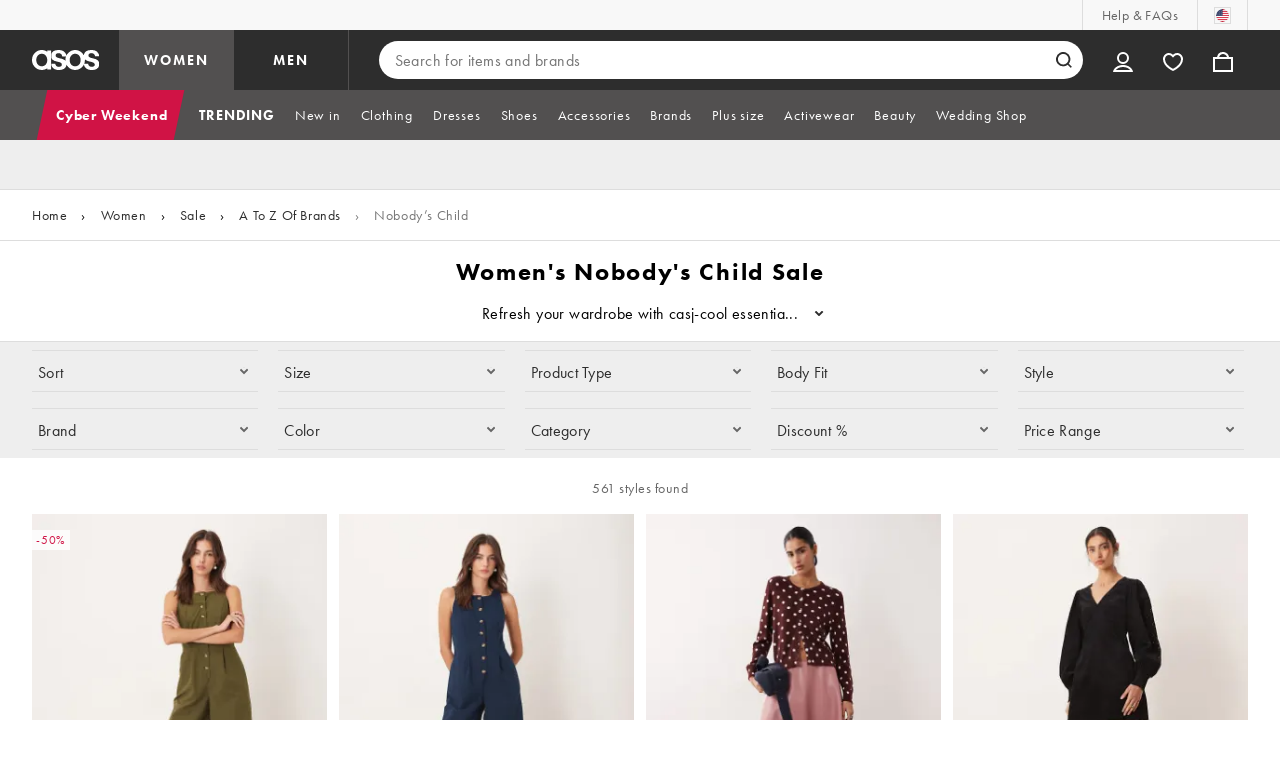

--- FILE ---
content_type: text/html; charset=utf-8
request_url: https://www.asos.com/us/women/sale/a-to-z-of-brands/nobodys-child/cat/?cid=26038
body_size: 46029
content:

    <!DOCTYPE html>
    <!--13.0.0-201-e717c3d9-->
    <html lang="en-US" data-platform="desktop" data-store-code="US" data-country-code="US" data-gender="women" data-sct-version="13.0.0-201-e717c3d9">
      <head><script>!function(i,n){let o=window[i]=window[i]||{};o=o[n]=o[n]||{},o._cookieData={initialLength:document.cookie.length,initialCount:document.cookie.split(";").length}}("asos","siteChrome");
//# sourceMappingURL=https://assets.asosservices.com/sitechromepublisher/cookieScript.8ac7551e.inlined.js.map</script><meta charSet="utf-8"/><title>Women's Nobody's Child Sale | Discounts & Offers | ASOS</title><meta name="description" content="Discover the Nobody&#x27;s Child sale at ASOS. Shop our range of tops, dresses and jumpsuits in the Nobody&#x27;s Child sale today!"/><meta name="p:domain_verify" content="7d543da16a86f7ad75c452097bfa9e47"/><meta name="msvalidate.01" content="0BC251BA275FCFB5D0505FEBC89F03B6"/><meta property="fb:app_id" content="123073601043263"/><meta name="viewport" content="width=device-width, initial-scale=1"/><meta name="Slurp" content="NOODP"/><meta name="Slurp" content="NOYDIR"/><link rel="apple-touch-icon" sizes="180x180" href="/apple-touch-icon.png"/><link rel="icon" type="image/png" sizes="32x32" href="/favicon-32x32.png"/><link rel="icon" type="image/png" sizes="16x16" href="/favicon-16x16.png"/><link rel="manifest" href="/manifest.json"/><link rel="mask-icon" href="/safari-pinned-tab.svg" color="#2d2d2d"/><link href="https://assets.asosservices.com" rel="preconnect"/><link href="https://ci.asosservices.com" rel="preconnect"/><link href="https://images.asos-media.com" rel="preconnect"/><link href="https://my.asos.com" rel="preconnect"/><link href="https://cdn.optimizely.com" rel="preconnect"/><meta name="theme-color" content="#2d2d2d"/>
    <link rel="alternate" hreflang="en-GB" href="https://www.asos.com/women/sale/a-to-z-of-brands/nobodys-child/cat/?cid&#x3D;26038" />
    <link rel="alternate" hreflang="en-US" href="https://www.asos.com/us/women/sale/a-to-z-of-brands/nobodys-child/cat/?cid&#x3D;26038" />
    <link rel="alternate" hreflang="fr-FR" href="https://www.asos.com/fr/femme/soldes/a-to-z-of-brands/nobodys-child/cat/?cid&#x3D;26038" />
    <link rel="alternate" hreflang="de-DE" href="https://www.asos.com/de/damen/sale/a-to-z-of-brands/nobodys-child/cat/?cid&#x3D;26038" />
    <link rel="alternate" hreflang="it-IT" href="https://www.asos.com/it/donna/saldi/a-to-z-of-brands/nobodys-child/cat/?cid&#x3D;26038" />
    <link rel="alternate" hreflang="es-ES" href="https://www.asos.com/es/mujer/rebajas/a-to-z-of-brands/nobodys-child/cat/?cid&#x3D;26038" />
    <link rel="alternate" hreflang="en-AU" href="https://www.asos.com/au/women/sale/a-to-z-of-brands/nobodys-child/cat/?cid&#x3D;26038" />
    <link rel="alternate" hreflang="x-default" href="https://www.asos.com/women/sale/a-to-z-of-brands/nobodys-child/cat/?cid&#x3D;26038" />
    <link rel="alternate" hreflang="sv-SE" href="https://www.asos.com/se/kvinna/rea/a-to-z-of-brands/nobodys-child/cat/?cid&#x3D;26038" />
    <link rel="alternate" hreflang="nl-NL" href="https://www.asos.com/nl/dames/sale/a-to-z-of-brands/nobodys-child/cat/?cid&#x3D;26038" />
    <link rel="alternate" hreflang="da-DK" href="https://www.asos.com/dk/kvinder/udsalg/a-to-z-of-brands/nobodys-child/cat/?cid&#x3D;26038" />
    <link rel="alternate" hreflang="pl-PL" href="https://www.asos.com/pl/kobiety/wyprzedaz/a-to-z-of-brands/nobodys-child/cat/?cid&#x3D;26038" />
<link rel="canonical" href="https://www.asos.com/us/women/sale/a-to-z-of-brands/nobodys-child/cat/?cid&#x3D;26038"/><link rel="preload" href="https://assets.asosservices.com/asos-ui/manifest/windowManifest.js" as="script"/><script>!function(n,e){const a=window.NREUM=window.NREUM||{};Object.assign(a,{init:{privacy:{cookies_enabled:!0}},loader_config:{accountID:e,trustKey:e,agentID:"1103197001",licenseKey:n,applicationID:"1103197001"},info:{beacon:"bam.nr-data.net",errorBeacon:"bam.nr-data.net",licenseKey:n,applicationID:"1103197001",sa:1}})}("3edea625b0","711799");
//# sourceMappingURL=https://assets.asosservices.com/sitechromepublisher/newRelicSettingsScript.7ad45646.inlined.js.map</script><script src="https://assets.asosservices.com/sitechromepublisher/client.newRelicProSpa.8ceb71.js"></script><link rel="preload" href="https://assets.asosservices.com/fonts/futura-pt/book.1bb391ee.woff2" as="font" type="font/woff2" crossorigin="anonymous"/><link rel="preload" href="https://assets.asosservices.com/fonts/futura-pt/bold.11074381.woff2" as="font" type="font/woff2" crossorigin="anonymous"/><style>:root{--11lcxa5:#2d2d2d;--18bniqv:45,45,45;--1fot7dv:#000;--3pchel:#fff;--1cripqf:255,255,255;--4439lq:#525050;--f1xms7:#666;--10c6hzt:#767676;--h1m6hk:#929292;--na3s62:#ddd;--1wwppwc:#eee;--sm859b:#f8f8f8;--6gu3az:#f9f9f9;--1e93okh:#018849;--14cp6y8:#006637;--5eoeaa:#cceede;--a5az0j:#ff9c32;--fc982a:#b6752f;--1njx4kw:#ffebcc;--1cf22is:#0770cf;--lzto1h:#1862a5;--xes0jb:#cde2f5;--1xvrmqx:#d01345;--1j5f6ai:#fae7ec;--1mii22u:#ff3b30;--1ffq8ns:#6f5cff;--stskl1:#9797ff;--1lx7ll5:#4f41c5;--1asa9bf:#bfc9ff;--oyq41c:#f1efff;--19qikbp:#ff8753;--1gu65g4:#f75a27;--rrfoye:#ffd2bf;--cod972:#79e69e;--173zcrj:#5cd881;--19t30l9:#d7ffdb;--45kpnl:#212121;--198t7lw:#1f1e1e;--19n3pjb:#282828}
/*# sourceMappingURL=https://assets.asosservices.com/sitechromepublisher/palette.20d300df98.css.map */</style><style>/*! license: https://assets.asosservices.com/fonts/futura-pt/LICENSE.txt */@font-face{font-display:swap;font-family:futura-pt;font-style:normal;font-weight:400;src:url(https://assets.asosservices.com/fonts/futura-pt/book.1bb391ee.woff2) format("woff2")}</style><style>.leavesden1{font-size:18px;letter-spacing:.6px;line-height:24px}.leavesden1,.leavesden2{font-style:normal;font-weight:400}.leavesden2{font-size:16px;letter-spacing:.4px;line-height:22px}.leavesden3{font-size:14px;letter-spacing:.6px;line-height:20px}.leavesden3,.leavesden4{font-style:normal;font-weight:400}.leavesden4{font-size:12px;letter-spacing:.8px;line-height:16px}</style><style>/*! license: https://assets.asosservices.com/fonts/futura-pt/LICENSE.txt */@font-face{font-display:swap;font-family:futura-pt;font-style:normal;font-weight:700;src:url(https://assets.asosservices.com/fonts/futura-pt/bold.11074381.woff2) format("woff2")}</style><style>.barnsley1{font-size:60px;font-style:normal;font-weight:700;letter-spacing:1.5px;line-height:72px}.barnsley2{font-size:48px;line-height:56px}.barnsley2,.barnsley3{font-style:normal;font-weight:700;letter-spacing:1.2px}.barnsley3{font-size:36px;line-height:44px}.barnsley4{font-size:28px;line-height:36px}.barnsley4,.barnsley5{font-style:normal;font-weight:700;letter-spacing:1.2px}.barnsley5{font-size:24px;line-height:30px}.london1{font-size:18px;font-style:normal;font-weight:700;letter-spacing:.8px;line-height:24px}.london2{line-height:22px}.london2,.london2-button{font-size:16px;font-style:normal;font-weight:700;letter-spacing:.6px}.london2-button{line-height:18px}.london3{line-height:20px}.london3,.london3-button{font-size:14px;font-style:normal;font-weight:700;letter-spacing:.8px}.london3-button{line-height:16px}.london4{font-size:12px;letter-spacing:1px;line-height:16px}.london4,.london5{font-style:normal;font-weight:700}.london5{font-size:10px;letter-spacing:1.2px;line-height:14px}</style><style>/*! license: https://assets.asosservices.com/fonts/futura-pt/LICENSE.txt */@font-face{font-display:swap;font-family:futura-pt;font-style:normal;font-weight:500;src:url(https://assets.asosservices.com/fonts/futura-pt/demi.18851e1e.woff2) format("woff2")}</style><style>.asosWorld1{font-size:60px;letter-spacing:-1.8px;line-height:48px}.asosWorld1,.asosWorld2{font-style:normal;font-weight:500}.asosWorld2{font-size:48px;letter-spacing:-1.44px;line-height:38px}.asosWorld3{font-size:36px;font-style:normal;font-weight:500;letter-spacing:-1.08px;line-height:28px;text-transform:uppercase}</style><style>body{font-family:futura-pt,Tahoma,Geneva,Verdana,Arial,sans-serif}</style><link href="https://assets.asosservices.com/sitechromepublisher/vendors.2bd15dd0514c602d0c5b.css" rel="stylesheet"/><link href="https://assets.asosservices.com/sitechromepublisher/client.sitechrome.styles.855e6a42bd2bf7e2485b.css" rel="stylesheet"/><link data-chunk="main" rel="stylesheet" href="/assets/plp/styles/1a00c2cf311708897bfb.css">
<link data-chunk="CATEGORY_PAGE" rel="stylesheet" href="/assets/plp/styles/ede039903bcedbd31c46.css">
<link data-chunk="CATEGORY_PAGE" rel="stylesheet" href="/assets/plp/styles/6033ee15f1a42185e07d.css">

<link rel="next" href="https://www.asos.com/us/women/sale/a-to-z-of-brands/nobodys-child/cat/?cid=26038&page=2" />
<meta property="og:url" content="https://www.asos.com/us/women/sale/a-to-z-of-brands/nobodys-child/cat/?cid=26038" />
<meta property="og:type" content="product.group" />
<meta property="og:title" content="Women's Nobody's Child Sale | Discounts & Offers | ASOS" />
<meta property="og:description" content="Discover the Nobody's Child sale at ASOS. Shop our range of tops, dresses and jumpsuits in the Nobody's Child sale today!" />
<meta property="og:image" content="https://www.asos.com/assets/asos-ui/favicons/social-share-1x.jpg" />
<meta name="twitter:card" content="summary" />
<meta property="twitter:site" content="@asos" />
<script src="https://cdn.cookielaw.org/scripttemplates/otSDKStub.js" type="text/javascript" data-dlayer-ignore="true" data-document-language="true" data-domain-script="908f7fca-dbc5-4b3a-8f6b-ed734de0cb52"></script><script>function OptanonWrapper() {}</script>
<script>(window.BOOMR_mq=window.BOOMR_mq||[]).push(["addVar",{"rua.upush":"false","rua.cpush":"false","rua.upre":"false","rua.cpre":"false","rua.uprl":"false","rua.cprl":"false","rua.cprf":"false","rua.trans":"","rua.cook":"false","rua.ims":"false","rua.ufprl":"false","rua.cfprl":"false","rua.isuxp":"false","rua.texp":"norulematch","rua.ceh":"false","rua.ueh":"false","rua.ieh.st":"0"}]);</script>
<script>!function(){function o(n,i){if(n&&i)for(var r in i)i.hasOwnProperty(r)&&(void 0===n[r]?n[r]=i[r]:n[r].constructor===Object&&i[r].constructor===Object?o(n[r],i[r]):n[r]=i[r])}try{var n=decodeURIComponent("%7B%22AutoXHR%22%3A%20%7B%22monitorFetch%22%3A%20true%7D%2C%22ResourceTiming%22%3A%20%7B%20%22clearOnBeacon%22%3A%20true%20%7D%2C%22Akamai%22%3A%20%7B%22enabled%22%3Afalse%7D%7D");if(n.length>0&&window.JSON&&"function"==typeof window.JSON.parse){var i=JSON.parse(n);void 0!==window.BOOMR_config?o(window.BOOMR_config,i):window.BOOMR_config=i}}catch(r){window.console&&"function"==typeof window.console.error&&console.error("mPulse: Could not parse configuration",r)}}();</script>
                              <script>!function(e){var n="https://s.go-mpulse.net/boomerang/";if("True"=="True")e.BOOMR_config=e.BOOMR_config||{},e.BOOMR_config.PageParams=e.BOOMR_config.PageParams||{},e.BOOMR_config.PageParams.pci=!0,n="https://s2.go-mpulse.net/boomerang/";if(window.BOOMR_API_key="KEKMC-5QPEH-Y5FHE-8AH54-JDSN3",function(){function e(){if(!o){var e=document.createElement("script");e.id="boomr-scr-as",e.src=window.BOOMR.url,e.async=!0,i.parentNode.appendChild(e),o=!0}}function t(e){o=!0;var n,t,a,r,d=document,O=window;if(window.BOOMR.snippetMethod=e?"if":"i",t=function(e,n){var t=d.createElement("script");t.id=n||"boomr-if-as",t.src=window.BOOMR.url,BOOMR_lstart=(new Date).getTime(),e=e||d.body,e.appendChild(t)},!window.addEventListener&&window.attachEvent&&navigator.userAgent.match(/MSIE [67]\./))return window.BOOMR.snippetMethod="s",void t(i.parentNode,"boomr-async");a=document.createElement("IFRAME"),a.src="about:blank",a.title="",a.role="presentation",a.loading="eager",r=(a.frameElement||a).style,r.width=0,r.height=0,r.border=0,r.display="none",i.parentNode.appendChild(a);try{O=a.contentWindow,d=O.document.open()}catch(_){n=document.domain,a.src="javascript:var d=document.open();d.domain='"+n+"';void(0);",O=a.contentWindow,d=O.document.open()}if(n)d._boomrl=function(){this.domain=n,t()},d.write("<bo"+"dy onload='document._boomrl();'>");else if(O._boomrl=function(){t()},O.addEventListener)O.addEventListener("load",O._boomrl,!1);else if(O.attachEvent)O.attachEvent("onload",O._boomrl);d.close()}function a(e){window.BOOMR_onload=e&&e.timeStamp||(new Date).getTime()}if(!window.BOOMR||!window.BOOMR.version&&!window.BOOMR.snippetExecuted){window.BOOMR=window.BOOMR||{},window.BOOMR.snippetStart=(new Date).getTime(),window.BOOMR.snippetExecuted=!0,window.BOOMR.snippetVersion=12,window.BOOMR.url=n+"KEKMC-5QPEH-Y5FHE-8AH54-JDSN3";var i=document.currentScript||document.getElementsByTagName("script")[0],o=!1,r=document.createElement("link");if(r.relList&&"function"==typeof r.relList.supports&&r.relList.supports("preload")&&"as"in r)window.BOOMR.snippetMethod="p",r.href=window.BOOMR.url,r.rel="preload",r.as="script",r.addEventListener("load",e),r.addEventListener("error",function(){t(!0)}),setTimeout(function(){if(!o)t(!0)},3e3),BOOMR_lstart=(new Date).getTime(),i.parentNode.appendChild(r);else t(!1);if(window.addEventListener)window.addEventListener("load",a,!1);else if(window.attachEvent)window.attachEvent("onload",a)}}(),"".length>0)if(e&&"performance"in e&&e.performance&&"function"==typeof e.performance.setResourceTimingBufferSize)e.performance.setResourceTimingBufferSize();!function(){if(BOOMR=e.BOOMR||{},BOOMR.plugins=BOOMR.plugins||{},!BOOMR.plugins.AK){var n=""=="true"?1:0,t="",a="clqbf5yxgacmq2jlckbq-f-0e0645660-clientnsv4-s.akamaihd.net",i="false"=="true"?2:1,o={"ak.v":"39","ak.cp":"823322","ak.ai":parseInt("243464",10),"ak.ol":"0","ak.cr":9,"ak.ipv":4,"ak.proto":"h2","ak.rid":"d384a92","ak.r":47743,"ak.a2":n,"ak.m":"dscx","ak.n":"essl","ak.bpcip":"18.224.18.0","ak.cport":35918,"ak.gh":"23.47.205.200","ak.quicv":"","ak.tlsv":"tls1.3","ak.0rtt":"","ak.0rtt.ed":"","ak.csrc":"-","ak.acc":"","ak.t":"1764430467","ak.ak":"hOBiQwZUYzCg5VSAfCLimQ==O8lRhHs7V+nWcIG6CeK8fZoYSNhCkHo0BJr7d3FgHurv0BxpgzbFrYiGUlOPCVc4qwh30wkidzfl0zZBfoIxieaYPZeoIUciuZZMV9FTx8vEN9NwOF8vWNruXIIEUiTyNj3Mcunsn/vf98ZKTnY9qRt1aJ6K5bmn62SH9DWg+aUQj+sr0sPD04XDCk58qGoXE4OgaVFUPWYYeuw0AqxeHJInRvnAC9MyVQfe1vHbZbJxzQKeWVNZKPjfTSWRaNerrq2V5TxvI/dPaQqvXbcLwOVlasqIzeZvphpZQdzfaq5W1GS1MfbwSp0vYYikUlzfzT6TkS07GjtNa/sHASmFE1bj+Ams5Ma7f9GtJRynKd1/cBybQPU2vswvqBzn1IyZmZTLOFnklowEjJZlfm929CqTqJJeO6f17LBNM5ytJHE=","ak.pv":"785","ak.dpoabenc":"","ak.tf":i};if(""!==t)o["ak.ruds"]=t;var r={i:!1,av:function(n){var t="http.initiator";if(n&&(!n[t]||"spa_hard"===n[t]))o["ak.feo"]=void 0!==e.aFeoApplied?1:0,BOOMR.addVar(o)},rv:function(){var e=["ak.bpcip","ak.cport","ak.cr","ak.csrc","ak.gh","ak.ipv","ak.m","ak.n","ak.ol","ak.proto","ak.quicv","ak.tlsv","ak.0rtt","ak.0rtt.ed","ak.r","ak.acc","ak.t","ak.tf"];BOOMR.removeVar(e)}};BOOMR.plugins.AK={akVars:o,akDNSPreFetchDomain:a,init:function(){if(!r.i){var e=BOOMR.subscribe;e("before_beacon",r.av,null,null),e("onbeacon",r.rv,null,null),r.i=!0}return this},is_complete:function(){return!0}}}}()}(window);</script></head>
      <body>
        <iframe sandbox="allow-scripts allow-same-origin allow-forms" id="secure-script-container" tabindex="-1" aria-hidden="true" style="visibility: hidden; position: absolute; left: 0; top: 0; height: 0; width: 0; border: none;"></iframe>
        <div id="chrome-main-content">
          <div class="chrome-main-content--accessible"><div id="chrome-welcome-mat"></div><div id="chrome-header"><header><a href="#chrome-app-container" class="BPHVVzR TYb4J9A EVhxZk8 leavesden2" data-testid="skip-to-content">Skip to main content</a><div class="Fmy9ifd" data-testid="unsupported-browser-message"><div class="dsEdn6o"><div class="AIkY9uF"><div class="m2JksKr TNLlZ7K london3">your browser is not supported</div><div class="j2eZ7P_ ZHWKoMf leavesden3">To use ASOS, we recommend using the latest versions of Chrome, Firefox, Safari or Edge</div></div></div></div><div class="vcXJfPO fVdHxMU" data-testid="topbar"><div class="m8VFiIf"><ul class="myUaKmo"><li><a href="https://www.asos.com/us/customer-care/" data-testid="help" class="R2BDZ6J TYb4J9A">Help &amp; FAQs</a></li><li><div class="RxHz4Yh" data-testid="country-selector"><button class="breiRmE TYb4J9A" data-testid="country-selector-btn" type="button" aria-label="You&#x27;re in United States Change"><img src="https://assets.asosservices.com/storesa/images/flags/us.png" alt="United States" class="Oqkee2R"/></button></div></li></ul></div></div><div class="NHFyvmm headroom-wrapper"><div id="chrome-sticky-header" class="headroom headroom--unfixed"><div class="R9mnQSo"><div class="z8CtOyj fVdHxMU" data-testid="header"><div class="w45mOEA"><button class="btUA6FL" aria-label="Open navigation menu" data-testid="burger-menu-button"><span class="BKBoO9a TYb4J9A c_IO2I_ AYL96eR JpgornA isI7xiu"></span></button><a class="afrMdWS TYb4J9A" href="https://www.asos.com/us/" data-testid="asoslogo"><img alt="ASOS logo" src="[data-uri]" class="D5Ykbau"/></a><ul class="zSeAQkS Z0N9JbW" data-testid="floornav"><li><a class="izvZA3y fVdHxMU TYb4J9A" data-testid="women-floor" href="https://www.asos.com/us/women/" id="women-floor">WOMEN</a></li><li><a class="izvZA3y fVdHxMU TYb4J9A" data-testid="men-floor" href="https://www.asos.com/us/men/" id="men-floor">MEN</a></li></ul><div class="x0RFhM4"><div class="jgxJaMT" data-testid="search-overlay-shadow" aria-hidden="true" role="presentation"></div><form action="//www.asos.com/us/search/" class="zel29Kx" data-testid="search-form" method="get"><div class="MsBN5Ou" data-testid="search-field"><span class="oZmI2CF" aria-hidden="true"></span><input type="search" id="chrome-search" name="q" class="KRZT5cj fVdHxMU TYb4J9A" autoComplete="off" autoCorrect="off" spellcheck="off" placeholder="Search for items and brands" data-testid="search-input" aria-autocomplete="list" aria-haspopup="listbox" aria-describedby="search-instructions" aria-label="Search for items and brands" maxLength="150" value=""/><div id="search-instructions" class="ZOmZepG">Begin typing to search, use arrow keys to navigate, enter to select</div><button class="vjmVpyd" type="submit" disabled="" data-testid="search-button-inline"><svg viewBox="0 0 17 17" role="img" aria-labelledby="search-icon"><title id="search-icon">Search</title><path fill="currentColor" fill-rule="nonzero" d="M7.65 15.3a7.65 7.65 0 1 1 5.997-2.9c-.01.012 3.183 3.297 3.183 3.297l-1.22 1.18s-3.144-3.283-3.154-3.275A7.618 7.618 0 0 1 7.65 15.3zm0-2a5.65 5.65 0 1 0 0-11.3 5.65 5.65 0 0 0 0 11.3z"></path></svg></button><div class="GSho_2H"><div class="E6GUnIS AQi6YMD" aria-live="polite"></div></div></div></form></div></div><ul class="hv2vTHr" data-testid="widgets"><li class="mZvZT9m S0a1Qri"><div><div><div id="myAccountDropdown" class="OVxuqjQ"><button type="button" icon="dejKRrj c_IO2I_" icontype="accountUnfilled" data-testid="myAccountIcon" class="KH34gk4 TYb4J9A mSjTvvT" aria-expanded="false" aria-controls="myaccount-dropdown" aria-label="My Account"><span type="accountUnfilled" class="dejKRrj c_IO2I_ AYL96eR JpgornA isI7xiu"></span></button><div class="KjCxFll" data-testid="myaccount-dropdown" id="myaccount-dropdown"><div class="EGwAGf7"><div class="fZwceSp"><div class="DevVB66"><div class="OPGaUix"><div class="cXZXqST"><span class="DwRt6tf AAonn85 london2">Welcome to ASOS</span><span class="xbfHIic"><button data-testid="signin-link" role="link" class="qQoHatg sY3mB1c london3-button UNPPQ3g _whpW_Q" type="button"><span class="IoxIrTY">Sign In</span></button><button data-testid="signup-link" role="link" class="qQoHatg sY3mB1c london3-button hgH_Y9G _whpW_Q" type="button"><span class="IoxIrTY">Join</span></button></span></div></div><div class="wS_YkOh"><ul class="F7CGtue"><li><a href="https://my.asos.com/my-account?country=US&amp;keyStoreDataversion=qx71qrg-45&amp;lang=en-US&amp;nlid=nav%20header&amp;store=US" class="PMznYv3 TYb4J9A EVhxZk8 leavesden2" data-testid="myaccount-link"><span class="pggyrBd FfmKyt0 ZqXYTuz"></span>My Account</a></li><li><a href="https://my.asos.com/my-account/orders?country=US&amp;keyStoreDataversion=qx71qrg-45&amp;lang=en-US&amp;nlid=nav%20header&amp;store=US" class="PMznYv3 TYb4J9A EVhxZk8 leavesden2" data-testid="myorders-link"><span class="cWzaeb1 FfmKyt0 ZqXYTuz"></span>My Orders</a></li></ul></div></div></div></div></div></div></div></div></li><li class="mZvZT9m"><a type="a" href="https://www.asos.com/us/saved-lists/?nlid=nav header" icon="vQeUV7s c_IO2I_" icontype="heartUnfilled" data-testid="savedItemsIcon" class="KH34gk4 TYb4J9A mSjTvvT" aria-label="Saved Items"><span type="heartUnfilled" class="vQeUV7s c_IO2I_ AYL96eR JpgornA isI7xiu"></span></a></li><li class="mZvZT9m"><a type="a" href="https://www.asos.com/us/bag?nlid=nav header" icon="LpoEdV8 c_IO2I_" icontype="bagUnfilled" data-testid="miniBagIcon" class="KH34gk4 TYb4J9A mSjTvvT" aria-label="Bag %{smart_count} item |||| %{smart_count} items"><span type="bagUnfilled" class="LpoEdV8 c_IO2I_ AYL96eR JpgornA isI7xiu"></span></a></li></ul></div></div><div class="AIjKzKx"><div><nav aria-hidden="true" aria-label="false" class="VylGWEt LZ9LVYB" data-testid="primarynav-large"><div role="tablist" class="x_RqXmD" tabindex="-1"><button id="tab-472324c9-468d-4f28-86fc-9ae9372220f9" data-id="472324c9-468d-4f28-86fc-9ae9372220f9" data-index="0" class="yI6sHXc TYb4J9A fVdHxMU" role="tab" aria-controls="472324c9-468d-4f28-86fc-9ae9372220f9" aria-selected="false" data-testid="primarynav-button"><span class="cSfPh9_ h9iITxj TYb4J9A"><span>Cyber Weekend</span></span></button><button id="tab-4525f8b6-3492-4687-bf84-3fc97fa02e94" data-id="4525f8b6-3492-4687-bf84-3fc97fa02e94" data-index="1" class="yI6sHXc TYb4J9A fVdHxMU" role="tab" aria-controls="4525f8b6-3492-4687-bf84-3fc97fa02e94" aria-selected="false" data-testid="primarynav-button"><span class="cSfPh9_ opCC9bn"><span>TRENDING</span></span></button><button id="tab-1020946c-8949-4e9c-9719-43435002bcd4" data-id="1020946c-8949-4e9c-9719-43435002bcd4" data-index="2" class="yI6sHXc TYb4J9A fVdHxMU" role="tab" aria-controls="1020946c-8949-4e9c-9719-43435002bcd4" aria-selected="false" data-testid="primarynav-button"><span class="cSfPh9_"><span>New in</span></span></button><button id="tab-96b432e3-d374-4293-8145-b00772447cde" data-id="96b432e3-d374-4293-8145-b00772447cde" data-index="3" class="yI6sHXc TYb4J9A fVdHxMU" role="tab" aria-controls="96b432e3-d374-4293-8145-b00772447cde" aria-selected="false" data-testid="primarynav-button"><span class="cSfPh9_"><span>Clothing</span></span></button><button id="tab-d8eaa59f-4545-4fd0-93ce-41ab4d9a284c" data-id="d8eaa59f-4545-4fd0-93ce-41ab4d9a284c" data-index="4" class="yI6sHXc TYb4J9A fVdHxMU" role="tab" aria-controls="d8eaa59f-4545-4fd0-93ce-41ab4d9a284c" aria-selected="false" data-testid="primarynav-button"><span class="cSfPh9_"><span>Dresses</span></span></button><button id="tab-0edf7894-4f2f-42fb-896d-3e91a01704b1" data-id="0edf7894-4f2f-42fb-896d-3e91a01704b1" data-index="5" class="yI6sHXc TYb4J9A fVdHxMU" role="tab" aria-controls="0edf7894-4f2f-42fb-896d-3e91a01704b1" aria-selected="false" data-testid="primarynav-button"><span class="cSfPh9_"><span>Shoes</span></span></button><button id="tab-415ffca1-8c1a-48a7-8997-9cc4929a7134" data-id="415ffca1-8c1a-48a7-8997-9cc4929a7134" data-index="6" class="yI6sHXc TYb4J9A fVdHxMU" role="tab" aria-controls="415ffca1-8c1a-48a7-8997-9cc4929a7134" aria-selected="false" data-testid="primarynav-button"><span class="cSfPh9_"><span>Accessories</span></span></button><button id="tab-796c1478-6471-4acf-a952-049a9154b668" data-id="796c1478-6471-4acf-a952-049a9154b668" data-index="7" class="yI6sHXc TYb4J9A fVdHxMU" role="tab" aria-controls="796c1478-6471-4acf-a952-049a9154b668" aria-selected="false" data-testid="primarynav-button"><span class="cSfPh9_"><span>Brands</span></span></button><button id="tab-42c410e3-35ba-48d0-b655-b2794de6db22" data-id="42c410e3-35ba-48d0-b655-b2794de6db22" data-index="8" class="yI6sHXc TYb4J9A fVdHxMU" role="tab" aria-controls="42c410e3-35ba-48d0-b655-b2794de6db22" aria-selected="false" data-testid="primarynav-button"><span class="cSfPh9_"><span>Plus size</span></span></button><button id="tab-b690737b-bd19-4d49-83e4-e3ca6986fb65" data-id="b690737b-bd19-4d49-83e4-e3ca6986fb65" data-index="9" class="yI6sHXc TYb4J9A fVdHxMU" role="tab" aria-controls="b690737b-bd19-4d49-83e4-e3ca6986fb65" aria-selected="false" data-testid="primarynav-button"><span class="cSfPh9_"><span>Activewear</span></span></button><button id="tab-b2164f1d-48aa-417d-9d1a-5cffa7eb1bb2" data-id="b2164f1d-48aa-417d-9d1a-5cffa7eb1bb2" data-index="10" class="yI6sHXc TYb4J9A fVdHxMU" role="tab" aria-controls="b2164f1d-48aa-417d-9d1a-5cffa7eb1bb2" aria-selected="false" data-testid="primarynav-button"><span class="cSfPh9_"><span>Beauty</span></span></button><button id="tab-e19056f2-cca4-4dc5-9123-8fcf7e0ca562" data-id="e19056f2-cca4-4dc5-9123-8fcf7e0ca562" data-index="11" class="yI6sHXc TYb4J9A fVdHxMU" role="tab" aria-controls="e19056f2-cca4-4dc5-9123-8fcf7e0ca562" aria-selected="false" data-testid="primarynav-button"><span class="cSfPh9_"><span>Wedding Shop</span></span></button></div></nav></div><div><nav aria-hidden="true" aria-label="false" class="VylGWEt LZ9LVYB" data-testid="primarynav-large"><div role="tablist" class="x_RqXmD" tabindex="-1"><button id="tab-54245d77-dca0-4c25-b1b0-7c4b5ec081e9" data-id="54245d77-dca0-4c25-b1b0-7c4b5ec081e9" data-index="0" class="yI6sHXc TYb4J9A fVdHxMU" role="tab" aria-controls="54245d77-dca0-4c25-b1b0-7c4b5ec081e9" aria-selected="false" data-testid="primarynav-button"><span class="cSfPh9_ h9iITxj TYb4J9A"><span>Cyber Weekend</span></span></button><button id="tab-fd0aa768-527d-4c6d-af25-7ede9608e5e5" data-id="fd0aa768-527d-4c6d-af25-7ede9608e5e5" data-index="1" class="yI6sHXc TYb4J9A fVdHxMU" role="tab" aria-controls="fd0aa768-527d-4c6d-af25-7ede9608e5e5" aria-selected="false" data-testid="primarynav-button"><span class="cSfPh9_ opCC9bn"><span>TRENDING</span></span></button><button id="tab-029c47b3-2111-43e9-9138-0d00ecf0b3db" data-id="029c47b3-2111-43e9-9138-0d00ecf0b3db" data-index="2" class="yI6sHXc TYb4J9A fVdHxMU" role="tab" aria-controls="029c47b3-2111-43e9-9138-0d00ecf0b3db" aria-selected="false" data-testid="primarynav-button"><span class="cSfPh9_"><span>New in</span></span></button><button id="tab-e87ba617-daa1-4b64-8f36-ab92e61283f7" data-id="e87ba617-daa1-4b64-8f36-ab92e61283f7" data-index="3" class="yI6sHXc TYb4J9A fVdHxMU" role="tab" aria-controls="e87ba617-daa1-4b64-8f36-ab92e61283f7" aria-selected="false" data-testid="primarynav-button"><span class="cSfPh9_"><span>Clothing</span></span></button><button id="tab-87a52035-f6fa-401f-bd58-0d259e403cbb" data-id="87a52035-f6fa-401f-bd58-0d259e403cbb" data-index="4" class="yI6sHXc TYb4J9A fVdHxMU" role="tab" aria-controls="87a52035-f6fa-401f-bd58-0d259e403cbb" aria-selected="false" data-testid="primarynav-button"><span class="cSfPh9_"><span>Shoes</span></span></button><button id="tab-0502a9b2-d1e8-4b34-9741-1141607c715e" data-id="0502a9b2-d1e8-4b34-9741-1141607c715e" data-index="5" class="yI6sHXc TYb4J9A fVdHxMU" role="tab" aria-controls="0502a9b2-d1e8-4b34-9741-1141607c715e" aria-selected="false" data-testid="primarynav-button"><span class="cSfPh9_"><span>Accessories</span></span></button><button id="tab-03b93067-d1b1-44c4-9301-37479c7217cb" data-id="03b93067-d1b1-44c4-9301-37479c7217cb" data-index="6" class="yI6sHXc TYb4J9A fVdHxMU" role="tab" aria-controls="03b93067-d1b1-44c4-9301-37479c7217cb" aria-selected="false" data-testid="primarynav-button"><span class="cSfPh9_"><span>Brands</span></span></button><button id="tab-c51a4a82-3055-436d-8a41-6621fd7439aa" data-id="c51a4a82-3055-436d-8a41-6621fd7439aa" data-index="7" class="yI6sHXc TYb4J9A fVdHxMU" role="tab" aria-controls="c51a4a82-3055-436d-8a41-6621fd7439aa" aria-selected="false" data-testid="primarynav-button"><span class="cSfPh9_"><span>Activewear</span></span></button><button id="tab-9ed694c4-9cbc-4174-a3e5-258c164a3d6d" data-id="9ed694c4-9cbc-4174-a3e5-258c164a3d6d" data-index="8" class="yI6sHXc TYb4J9A fVdHxMU" role="tab" aria-controls="9ed694c4-9cbc-4174-a3e5-258c164a3d6d" aria-selected="false" data-testid="primarynav-button"><span class="cSfPh9_"><span>Plus &amp; Tall</span></span></button></div></nav></div></div><div id="sc-sticky-header-portal"></div></div></div><section id="globalBannerComponent" class="GlobalBanner-module_globalBanner__976Oq" aria-label="promotion"><div class="GlobalBanner-module_loading__l41l2"></div></section><div class="XfCB1W4" style="display:none"><div class="XOsVcey"><div class="kVt8MLR"><div class="lqWKxhX QWBiz92"><div class="lczNDGT"></div><div class="gmMxUAv teaIS_G">ASOS</div><div>Available in the Play Store</div></div><div class="jjggGn4"><button data-testid="native-app-banner-open" class="izX2p0n QaYIazN">View in App</button><button class="kAmshgV QaYIazN">Get App</button></div></div></div><button class="fr7jyH8 FpAFAwp" aria-label="Close">X</button></div></header></div><div id="chrome-breadcrumb"><div><nav aria-label="breadcrumbs" class="ojIeyOc">
          <script data-id="window.asos.siteChrome._initialBreadcrumbs" type="application/json">
            [{ "Url": "https://www.asos.com/us/?hrd&#x3D;1", "Label": "Home" },{ "Url": "https://www.asos.com/us/women/", "Label": "Women" },{ "Url": "https://www.asos.com/us/women/sale/cat/?cid&#x3D;7046", "Label": "Sale" },{ "Url": "https://www.asos.com/us/women/sale/a-to-z-of-brands/cat/?cid&#x3D;5526", "Label": "A To Z Of Brands" },{ "Label": "Nobody’s Child" }]
          </script>
          <script>
            window.asos.siteChrome._initialBreadcrumbs = JSON.parse(document.querySelector(`script[type="application/json"][data-id="window.asos.siteChrome._initialBreadcrumbs"]`).textContent);
          </script>
          <ol class="aR_DfXn">
              <li class="F28iPnp ZHWKoMf leavesden3">
                
                  <a href="https://www.asos.com/us/?hrd&#x3D;1">Home</a>
              </li>
              <li class="F28iPnp ZHWKoMf leavesden3">
                <span aria-hidden="true">›</span>
                  <a href="https://www.asos.com/us/women/">Women</a>
              </li>
              <li class="F28iPnp ZHWKoMf leavesden3">
                <span aria-hidden="true">›</span>
                  <a href="https://www.asos.com/us/women/sale/cat/?cid&#x3D;7046">Sale</a>
              </li>
              <li class="F28iPnp ZHWKoMf leavesden3">
                <span aria-hidden="true">›</span>
                  <a href="https://www.asos.com/us/women/sale/a-to-z-of-brands/cat/?cid&#x3D;5526">A To Z Of Brands</a>
              </li>
              <li class="F28iPnp ZHWKoMf leavesden3">
                <span aria-hidden="true">›</span>
                  Nobody’s Child
              </li>
          </ol>
        </nav></div></div><main id="chrome-app-container"><svg xmlns="http://www.w3.org/2000/svg" xmlns:xlink="http://www.w3.org/1999/xlink" style="position: absolute; width: 0; height: 0" aria-hidden="true" id="__SVG_SPRITE_NODE__"><symbol stroke="currentColor" viewBox="0 0 18 16" xmlns="http://www.w3.org/2000/svg" xmlns:xlink="http://www.w3.org/1999/xlink" id="heart">
    <path d="M9.01163699,14.9053769 C8.72930024,14.7740736 8.41492611,14.6176996 8.07646224,14.4366167 C7.06926649,13.897753 6.06198912,13.2561336 5.12636931,12.5170512 C2.52930452,10.4655288 1.00308384,8.09476443 1.00000218,5.44184117 C0.997549066,2.99198843 2.92175104,1.01242822 5.28303025,1.01000225 C6.41066623,1.00972036 7.49184369,1.4629765 8.28270844,2.2678673 L8.99827421,2.9961237 L9.71152148,2.26559643 C10.4995294,1.45849728 11.5791258,1.0023831 12.7071151,1.00000055 L12.7060299,1.00000225 C15.0693815,0.997574983 16.9967334,2.97018759 17.0000037,5.421337 C17.0038592,8.07662382 15.4809572,10.4530151 12.8850542,12.5121483 C11.9520963,13.2521931 10.9477036,13.8951276 9.94340074,14.4354976 C9.60619585,14.6169323 9.29297309,14.7736855 9.01163699,14.9053769 Z" stroke-width="2" />
</symbol><symbol xmlns="http://www.w3.org/2000/svg" viewBox="0 0 88 88" id="errorEmoji">
    <path d="M29 0h30v88H29z" />
    <path d="M18 6h52v76H18z" />
    <path d="M12 12h64v64H12z" />
    <path d="M6 18h76v52H6z" />
    <path d="M0 30h88v28H0z" />
    <path fill="currentColor" d="M41 59h6v6h-6zM47 59h6v6h-6zM53 65h6v6h-6zM29 65h6v6h-6zM35 59h6v6h-6zM18 47h6v6h-6zM64 47h6v6h-6zM24 41h12v6H24zM52 41h12v6H52z" />
</symbol><symbol xmlns="http://www.w3.org/2000/svg" viewBox="0 0 44 44" id="play">
   <mask id="play_a" fill="#fff">
      <path fill-rule="evenodd" d="m15 14 15 7.941L15 30V14Z" clip-rule="evenodd" />
   </mask>
   <path fill-rule="evenodd" d="m15 14 15 7.941L15 30V14Z" clip-rule="evenodd" />
   <path fill="currentColor" d="m15 14 .936-1.768L13 10.678V14h2Zm15 7.941.947 1.762 3.303-1.775-3.314-1.754L30 21.94ZM15 30h-2v3.345l2.947-1.583L15 30Zm-.936-14.232 15 7.94 1.872-3.534-15-7.942-1.872 3.536Zm14.99 4.411-15 8.06 1.893 3.523 15-8.059-1.894-3.524ZM17 30V14h-4v16h4Z" mask="url(#play_a)" />
</symbol></svg><div id="plp"><script id="plp_experiments" type="application/json">{"decisions":{"plp-face-and-body-carousel":{"bucket":"v2"},"plp-curated-category-treatments":{"bucket":"allSizes"}},"audience":{"app":"plp","url":"/us/women/sale/a-to-z-of-brands/nobodys-child/cat/?cid=26038"}}</script><div><section id="category-banner-wrapper" class="wrapper_ZDIos" class="wrapper_ZDIos"><div class="textWrapper_Ol_lc" class="textWrapper_Ol_lc"><h1 class="categoryHeaderTitle_yz37D" class="categoryHeaderTitle_yz37D">Women's Nobody's Child Sale</h1><button class="button_irsyO" aria-controls="descriptionContainer" aria-expanded="false" class="button_irsyO"><div class="container_gW2ai" id="descriptionContainer" class="container_gW2ai"><p class="shortenedDescription_hpyO5" class="shortenedDescription_hpyO5">Refresh your wardrobe with casj-cool essentia</p><span aria-hidden="true">...</span><noscript class="hiddenDescription_sT7c0" class="hiddenDescription_sT7c0">Refresh your wardrobe with casj-cool essentials in the Sale by London&#x27;s own Nobody&#x27;s Child. Think low-key meets chic as seasonal styles, including crop tops, jumpsuits and maxi skirts, are revamped in punchy prints and new shapes. Browse Nobody&#x27;s Child dresses for wearable pieces in cute AF patterns – not to mention the floral dresses Sale (wedding guest dress: found). Find more weekend &#x27;fits and smart workwear bits for less in the Nobody&#x27;s Child Sale. Why choose between sophistication and on-trend styles when Nobody&#x27;s Child can give you both? </noscript><p aria-hidden="true" class="hide_NJlQi" class="hide_NJlQi">Refresh your wardrobe with casj-cool essentials in the Sale by London&#x27;s own Nobody&#x27;s Child. Think low-key meets chic as seasonal styles, including crop tops, jumpsuits and maxi skirts, are revamped in punchy prints and new shapes. Browse Nobody&#x27;s Child dresses for wearable pieces in cute AF patterns – not to mention the floral dresses Sale (wedding guest dress: found). Find more weekend &#x27;fits and smart workwear bits for less in the Nobody&#x27;s Child Sale. Why choose between sophistication and on-trend styles when Nobody&#x27;s Child can give you both? </p><div class="icon_EIPzb" class="icon_EIPzb"></div></div></button></div></section><div class="container_yiEoY wrapper_UjNAa" class="container_yiEoY wrapper_UjNAa"><div class="container_kNUSx" class="container_kNUSx"><div class="stickyHeader_ZpsZR headroom-wrapper"><div class="headroom headroom--unfixed"><div role="region" aria-label="Filters" class="horizontalRefinements_qVf1h" class="horizontalRefinements_qVf1h"><ul class="refinementsList_DASZG" class="refinementsList_DASZG"><li class="li_uumN_" data-auto-id="sort" class="li_uumN_"><div class="container_q84zd" class="container_q84zd"><button aria-expanded="false" class="button_eZ0Gy" data-filter-toggle="true" class="button_eZ0Gy"><span class="title_pbGFT" class="title_pbGFT">Sort</span></button><div class="collapsibleMenu_oBN6c" data-filter-dropdown="true" class="collapsibleMenu_oBN6c"></div></div></li><li data-auto-id="size" class="li_uumN_" class="li_uumN_"><div class="container_q84zd" class="container_q84zd"><button aria-expanded="false" class="button_eZ0Gy" data-filter-toggle="true" class="button_eZ0Gy"><span class="title_pbGFT" class="title_pbGFT">Size</span></button><div class="collapsibleMenu_oBN6c" data-filter-dropdown="true" class="collapsibleMenu_oBN6c"></div></div></li><li data-auto-id="attribute_1047" class="li_uumN_" class="li_uumN_"><div class="container_q84zd" class="container_q84zd"><button aria-expanded="false" class="button_eZ0Gy" data-filter-toggle="true" class="button_eZ0Gy"><span class="title_pbGFT" class="title_pbGFT">Product Type</span></button><div class="collapsibleMenu_oBN6c" data-filter-dropdown="true" class="collapsibleMenu_oBN6c"></div></div></li><li data-auto-id="attribute_10155" class="li_uumN_" class="li_uumN_"><div class="container_q84zd" class="container_q84zd"><button aria-expanded="false" class="button_eZ0Gy" data-filter-toggle="true" class="button_eZ0Gy"><span class="title_pbGFT" class="title_pbGFT">Body Fit</span></button><div class="collapsibleMenu_oBN6c" data-filter-dropdown="true" class="collapsibleMenu_oBN6c"></div></div></li><li data-auto-id="attribute_1046" class="li_uumN_" class="li_uumN_"><div class="container_q84zd" class="container_q84zd"><button aria-expanded="false" class="button_eZ0Gy" data-filter-toggle="true" class="button_eZ0Gy"><span class="title_pbGFT" class="title_pbGFT">Style</span></button><div class="collapsibleMenu_oBN6c" data-filter-dropdown="true" class="collapsibleMenu_oBN6c"></div></div></li><li data-auto-id="brand" class="li_uumN_" class="li_uumN_"><div class="container_q84zd" class="container_q84zd"><button aria-expanded="false" class="button_eZ0Gy" data-filter-toggle="true" class="button_eZ0Gy"><span class="title_pbGFT" class="title_pbGFT">Brand</span></button><div class="collapsibleMenu_oBN6c" data-filter-dropdown="true" class="collapsibleMenu_oBN6c"></div></div></li><li data-auto-id="base_colour" class="li_uumN_" class="li_uumN_"><div class="container_q84zd" class="container_q84zd"><button aria-expanded="false" class="button_eZ0Gy" data-filter-toggle="true" class="button_eZ0Gy"><span class="title_pbGFT" class="title_pbGFT">Color</span></button><div class="collapsibleMenu_oBN6c" data-filter-dropdown="true" class="collapsibleMenu_oBN6c"></div></div></li><li data-auto-id="attribute_10992" class="li_uumN_" class="li_uumN_"><div class="container_q84zd" class="container_q84zd"><button aria-expanded="false" class="button_eZ0Gy" data-filter-toggle="true" class="button_eZ0Gy"><span class="title_pbGFT" class="title_pbGFT">Category</span></button><div class="collapsibleMenu_oBN6c" data-filter-dropdown="true" class="collapsibleMenu_oBN6c"></div></div></li><li data-auto-id="discount_band" class="li_uumN_" class="li_uumN_"><div class="container_q84zd" class="container_q84zd"><button aria-expanded="false" class="button_eZ0Gy" data-filter-toggle="true" class="button_eZ0Gy"><span class="title_pbGFT" class="title_pbGFT">Discount %</span></button><div class="collapsibleMenu_oBN6c" data-filter-dropdown="true" class="collapsibleMenu_oBN6c"></div></div></li><li data-auto-id="currentprice" class="li_uumN_" class="li_uumN_"><div class="container_q84zd" class="container_q84zd"><button aria-expanded="false" class="button_eZ0Gy" data-filter-toggle="true" class="button_eZ0Gy"><span class="title_pbGFT" class="title_pbGFT">Price Range</span></button><div class="collapsibleMenu_oBN6c" data-filter-dropdown="true" class="collapsibleMenu_oBN6c"></div></div></li></ul></div><div class="blockInteract_SZBDV" class="blockInteract_SZBDV"></div></div></div></div><div class="resultsView_HpeNk" class="resultsView_HpeNk"><div class="content_osdQA" class="content_osdQA"><p class="styleCount_xO2z5" class="styleCount_xO2z5">561 styles found</p><div class="results_eRAdS" class="results_eRAdS"><ul class="listingPage_HfNlp" data-auto-id="1" data-testid="listing-results-1" class="listingPage_HfNlp"><li id="product-209603175" class="productTile_U0clN" class="productTile_U0clN"><a class="productLink_KM4PI" href="https://www.asos.com/us/nobodys-child/nobodys-child-tailored-button-front-jumpsuit-with-square-neck-in-khaki-green/prd/209603175#colourWayId-209603200" aria-label="Nobody&#x27;s Child tailored button front jumpsuit with square neck in khaki green, Original price $155.00 current price  $77.50, Discount: -50%" class="productLink_KM4PI"><div class="productMediaContainer_kmkXR mediaContainer_rdzv9" class="productMediaContainer_kmkXR mediaContainer_rdzv9"><div class="productHeroContainer_dVvdX" class="productHeroContainer_dVvdX"><img tabindex="0" alt="Nobody&#x27;s Child tailored button front jumpsuit with square neck in khaki green - view 1" class="" sizes="(min-width: 768px) 317px, 238px" src="//images.asos-media.com/products/nobodys-child-tailored-button-front-jumpsuit-with-square-neck-in-khaki-green/209603175-1-khakigreen/?$n_480w$&amp;wid=476&amp;fit=constrain" srcSet="//images.asos-media.com/products/nobodys-child-tailored-button-front-jumpsuit-with-square-neck-in-khaki-green/209603175-1-khakigreen?$n_240w$&amp;wid=120&amp;fit=constrain 120w,//images.asos-media.com/products/nobodys-child-tailored-button-front-jumpsuit-with-square-neck-in-khaki-green/209603175-1-khakigreen?$n_240w$&amp;wid=238&amp;fit=constrain 238w,//images.asos-media.com/products/nobodys-child-tailored-button-front-jumpsuit-with-square-neck-in-khaki-green/209603175-1-khakigreen?$n_320w$&amp;wid=317&amp;fit=constrain 317w,//images.asos-media.com/products/nobodys-child-tailored-button-front-jumpsuit-with-square-neck-in-khaki-green/209603175-1-khakigreen?$n_480w$&amp;wid=476&amp;fit=constrain 476w,//images.asos-media.com/products/nobodys-child-tailored-button-front-jumpsuit-with-square-neck-in-khaki-green/209603175-1-khakigreen?$n_640w$&amp;wid=634&amp;fit=constrain 634w,//images.asos-media.com/products/nobodys-child-tailored-button-front-jumpsuit-with-square-neck-in-khaki-green/209603175-1-khakigreen?$n_750w$&amp;wid=714&amp;fit=constrain 714w,//images.asos-media.com/products/nobodys-child-tailored-button-front-jumpsuit-with-square-neck-in-khaki-green/209603175-1-khakigreen?$n_960w$&amp;wid=952&amp;fit=constrain 952w" class=""/></div><div id="pta-product-209603175-2" aria-hidden="true" aria-label="Discount: -50%" class="productDeal_RiYVs topLeftBanner_XVgPK topBanner_ICQzS" class="productDeal_RiYVs topLeftBanner_XVgPK topBanner_ICQzS">-50%</div></div><div class="productInfo_rwyH5" aria-label="Nobody&#x27;s Child tailored button front jumpsuit with square neck in khaki green, Original price $155.00 current price  $77.50, Discount: -50%" tabindex="0" role="region" class="productInfo_rwyH5"><p id="pta-product-209603175-0" class="productDescription_sryaw" class="productDescription_sryaw">Nobody&#x27;s Child tailored button front jumpsuit with square neck in khaki green</p><p id="pta-product-209603175-1" aria-hidden="true" aria-label="Original price: $155.00, current price: $77.50" class="container_WYZEU" class="container_WYZEU"><span class="originalPrice_SOu7v markedDown_vW7nV" class="originalPrice_SOu7v markedDown_vW7nV"><span class="price_CMH3V" class="price_CMH3V">$155.00</span></span><span class="reducedPrice_lSm0L" class="reducedPrice_lSm0L"><span class="saleAmount_C4AGB" class="saleAmount_C4AGB">$77.50</span></span></p></div></a><button type="button" class="saveForLater_mm1gc bottomRightButton_cia4n" aria-label="Save for later" aria-pressed="false" class="saveForLater_mm1gc bottomRightButton_cia4n"><span class="container_p0yFn icon_xgNGS" class="container_p0yFn icon_xgNGS"><svg viewBox="0 0 18 16"><use href="#heart"></use></svg></span></button></li><li id="product-209603297" class="productTile_U0clN" class="productTile_U0clN"><a class="productLink_KM4PI" href="https://www.asos.com/us/nobodys-child/nobodys-child-tailored-button-front-jumpsuit-with-square-neck-in-dark-blue/prd/209603297#colourWayId-209603304" aria-label="Nobody&#x27;s Child tailored button front jumpsuit with square neck in dark blue, Price $155.00" class="productLink_KM4PI"><div class="productMediaContainer_kmkXR mediaContainer_rdzv9" class="productMediaContainer_kmkXR mediaContainer_rdzv9"><div class="productHeroContainer_dVvdX" class="productHeroContainer_dVvdX"><img tabindex="0" alt="Nobody&#x27;s Child tailored button front jumpsuit with square neck in dark blue - view 1" class="" sizes="(min-width: 768px) 317px, 238px" src="//images.asos-media.com/products/nobodys-child-tailored-button-front-jumpsuit-with-square-neck-in-dark-blue/209603297-1-navy/?$n_480w$&amp;wid=476&amp;fit=constrain" srcSet="//images.asos-media.com/products/nobodys-child-tailored-button-front-jumpsuit-with-square-neck-in-dark-blue/209603297-1-navy?$n_240w$&amp;wid=120&amp;fit=constrain 120w,//images.asos-media.com/products/nobodys-child-tailored-button-front-jumpsuit-with-square-neck-in-dark-blue/209603297-1-navy?$n_240w$&amp;wid=238&amp;fit=constrain 238w,//images.asos-media.com/products/nobodys-child-tailored-button-front-jumpsuit-with-square-neck-in-dark-blue/209603297-1-navy?$n_320w$&amp;wid=317&amp;fit=constrain 317w,//images.asos-media.com/products/nobodys-child-tailored-button-front-jumpsuit-with-square-neck-in-dark-blue/209603297-1-navy?$n_480w$&amp;wid=476&amp;fit=constrain 476w,//images.asos-media.com/products/nobodys-child-tailored-button-front-jumpsuit-with-square-neck-in-dark-blue/209603297-1-navy?$n_640w$&amp;wid=634&amp;fit=constrain 634w,//images.asos-media.com/products/nobodys-child-tailored-button-front-jumpsuit-with-square-neck-in-dark-blue/209603297-1-navy?$n_750w$&amp;wid=714&amp;fit=constrain 714w,//images.asos-media.com/products/nobodys-child-tailored-button-front-jumpsuit-with-square-neck-in-dark-blue/209603297-1-navy?$n_960w$&amp;wid=952&amp;fit=constrain 952w" class=""/></div></div><div class="productInfo_rwyH5" aria-label="Nobody&#x27;s Child tailored button front jumpsuit with square neck in dark blue, Price $155.00" tabindex="0" role="region" class="productInfo_rwyH5"><p id="pta-product-209603297-0" class="productDescription_sryaw" class="productDescription_sryaw">Nobody&#x27;s Child tailored button front jumpsuit with square neck in dark blue</p><p id="pta-product-209603297-1" aria-hidden="true" aria-label="Price: $155.00" class="container_WYZEU" class="container_WYZEU"><span class="originalPrice_SOu7v" class="originalPrice_SOu7v"><span class="price_CMH3V" class="price_CMH3V">$155.00</span></span></p></div></a><button type="button" class="saveForLater_mm1gc bottomRightButton_cia4n" aria-label="Save for later" aria-pressed="false" class="saveForLater_mm1gc bottomRightButton_cia4n"><span class="container_p0yFn icon_xgNGS" class="container_p0yFn icon_xgNGS"><svg viewBox="0 0 18 16"><use href="#heart"></use></svg></span></button></li><li id="product-209988744" class="productTile_U0clN" class="productTile_U0clN"><a class="productLink_KM4PI" href="https://www.asos.com/us/nobodys-child/nobodys-child-willow-wool-blend-cardigan-in-red-polka-dots/prd/209988744#colourWayId-209988750" aria-label="Nobody&#x27;s Child Willow wool blend cardigan in red polka dots, Price $120.00" class="productLink_KM4PI"><div class="productMediaContainer_kmkXR mediaContainer_rdzv9" class="productMediaContainer_kmkXR mediaContainer_rdzv9"><div class="productHeroContainer_dVvdX" class="productHeroContainer_dVvdX"><img tabindex="0" alt="Nobody&#x27;s Child Willow wool blend cardigan in red polka dots - view 1" class="" sizes="(min-width: 768px) 317px, 238px" src="//images.asos-media.com/products/nobodys-child-willow-wool-blend-cardigan-in-red-polka-dots/209988744-1-brown/?$n_480w$&amp;wid=476&amp;fit=constrain" srcSet="//images.asos-media.com/products/nobodys-child-willow-wool-blend-cardigan-in-red-polka-dots/209988744-1-brown?$n_240w$&amp;wid=120&amp;fit=constrain 120w,//images.asos-media.com/products/nobodys-child-willow-wool-blend-cardigan-in-red-polka-dots/209988744-1-brown?$n_240w$&amp;wid=238&amp;fit=constrain 238w,//images.asos-media.com/products/nobodys-child-willow-wool-blend-cardigan-in-red-polka-dots/209988744-1-brown?$n_320w$&amp;wid=317&amp;fit=constrain 317w,//images.asos-media.com/products/nobodys-child-willow-wool-blend-cardigan-in-red-polka-dots/209988744-1-brown?$n_480w$&amp;wid=476&amp;fit=constrain 476w,//images.asos-media.com/products/nobodys-child-willow-wool-blend-cardigan-in-red-polka-dots/209988744-1-brown?$n_640w$&amp;wid=634&amp;fit=constrain 634w,//images.asos-media.com/products/nobodys-child-willow-wool-blend-cardigan-in-red-polka-dots/209988744-1-brown?$n_750w$&amp;wid=714&amp;fit=constrain 714w,//images.asos-media.com/products/nobodys-child-willow-wool-blend-cardigan-in-red-polka-dots/209988744-1-brown?$n_960w$&amp;wid=952&amp;fit=constrain 952w" class=""/></div></div><div class="productInfo_rwyH5" aria-label="Nobody&#x27;s Child Willow wool blend cardigan in red polka dots, Price $120.00" tabindex="0" role="region" class="productInfo_rwyH5"><p id="pta-product-209988744-0" class="productDescription_sryaw" class="productDescription_sryaw">Nobody&#x27;s Child Willow wool blend cardigan in red polka dots</p><p id="pta-product-209988744-1" aria-hidden="true" aria-label="Price: $120.00" class="container_WYZEU" class="container_WYZEU"><span class="originalPrice_SOu7v" class="originalPrice_SOu7v"><span class="price_CMH3V" class="price_CMH3V">$120.00</span></span></p></div></a><button type="button" class="saveForLater_mm1gc bottomRightButton_cia4n" aria-label="Save for later" aria-pressed="false" class="saveForLater_mm1gc bottomRightButton_cia4n"><span class="container_p0yFn icon_xgNGS" class="container_p0yFn icon_xgNGS"><svg viewBox="0 0 18 16"><use href="#heart"></use></svg></span></button></li><li id="product-209988800" class="productTile_U0clN" class="productTile_U0clN"><a class="productLink_KM4PI" href="https://www.asos.com/us/nobodys-child/nobodys-child-bree-corduroy-cutwork-balloon-sleeve-v-neck-mini-dress-in-black/prd/209988800#colourWayId-209988801" aria-label="Nobody&#x27;s Child Bree corduroy cutwork balloon sleeve v-neck mini dress in black, Price $165.00" class="productLink_KM4PI"><div class="productMediaContainer_kmkXR mediaContainer_rdzv9" class="productMediaContainer_kmkXR mediaContainer_rdzv9"><div class="productHeroContainer_dVvdX" class="productHeroContainer_dVvdX"><img tabindex="0" alt="Nobody&#x27;s Child Bree corduroy cutwork balloon sleeve v-neck mini dress in black - view 1" class="" sizes="(min-width: 768px) 317px, 238px" src="//images.asos-media.com/products/nobodys-child-bree-corduroy-cutwork-balloon-sleeve-v-neck-mini-dress-in-black/209988800-1-black/?$n_480w$&amp;wid=476&amp;fit=constrain" srcSet="//images.asos-media.com/products/nobodys-child-bree-corduroy-cutwork-balloon-sleeve-v-neck-mini-dress-in-black/209988800-1-black?$n_240w$&amp;wid=120&amp;fit=constrain 120w,//images.asos-media.com/products/nobodys-child-bree-corduroy-cutwork-balloon-sleeve-v-neck-mini-dress-in-black/209988800-1-black?$n_240w$&amp;wid=238&amp;fit=constrain 238w,//images.asos-media.com/products/nobodys-child-bree-corduroy-cutwork-balloon-sleeve-v-neck-mini-dress-in-black/209988800-1-black?$n_320w$&amp;wid=317&amp;fit=constrain 317w,//images.asos-media.com/products/nobodys-child-bree-corduroy-cutwork-balloon-sleeve-v-neck-mini-dress-in-black/209988800-1-black?$n_480w$&amp;wid=476&amp;fit=constrain 476w,//images.asos-media.com/products/nobodys-child-bree-corduroy-cutwork-balloon-sleeve-v-neck-mini-dress-in-black/209988800-1-black?$n_640w$&amp;wid=634&amp;fit=constrain 634w,//images.asos-media.com/products/nobodys-child-bree-corduroy-cutwork-balloon-sleeve-v-neck-mini-dress-in-black/209988800-1-black?$n_750w$&amp;wid=714&amp;fit=constrain 714w,//images.asos-media.com/products/nobodys-child-bree-corduroy-cutwork-balloon-sleeve-v-neck-mini-dress-in-black/209988800-1-black?$n_960w$&amp;wid=952&amp;fit=constrain 952w" class=""/></div></div><div class="productInfo_rwyH5" aria-label="Nobody&#x27;s Child Bree corduroy cutwork balloon sleeve v-neck mini dress in black, Price $165.00" tabindex="0" role="region" class="productInfo_rwyH5"><p id="pta-product-209988800-0" class="productDescription_sryaw" class="productDescription_sryaw">Nobody&#x27;s Child Bree corduroy cutwork balloon sleeve v-neck mini dress in black</p><p id="pta-product-209988800-1" aria-hidden="true" aria-label="Price: $165.00" class="container_WYZEU" class="container_WYZEU"><span class="originalPrice_SOu7v" class="originalPrice_SOu7v"><span class="price_CMH3V" class="price_CMH3V">$165.00</span></span></p></div></a><button type="button" class="saveForLater_mm1gc bottomRightButton_cia4n" aria-label="Save for later" aria-pressed="false" class="saveForLater_mm1gc bottomRightButton_cia4n"><span class="container_p0yFn icon_xgNGS" class="container_p0yFn icon_xgNGS"><svg viewBox="0 0 18 16"><use href="#heart"></use></svg></span></button></li><li id="product-208912306" class="productTile_U0clN" class="productTile_U0clN"><a class="productLink_KM4PI" href="https://www.asos.com/us/nobodys-child/nobodys-child-felicity-midi-dress-in-blue-stripes/prd/208912306#colourWayId-208912311" aria-label="Nobody&#x27;s Child Felicity midi dress in blue stripes, Original price $155.00 current price  $77.50, Discount: -50%" class="productLink_KM4PI"><div class="productMediaContainer_kmkXR mediaContainer_rdzv9" class="productMediaContainer_kmkXR mediaContainer_rdzv9"><div class="productHeroContainer_dVvdX lazyProductHeroContainer_F8_SX" class="productHeroContainer_dVvdX lazyProductHeroContainer_F8_SX"></div><div id="pta-product-208912306-2" aria-hidden="true" aria-label="Discount: -50%" class="productDeal_RiYVs topLeftBanner_XVgPK topBanner_ICQzS" class="productDeal_RiYVs topLeftBanner_XVgPK topBanner_ICQzS">-50%</div></div><div class="productInfo_rwyH5" aria-label="Nobody&#x27;s Child Felicity midi dress in blue stripes, Original price $155.00 current price  $77.50, Discount: -50%" tabindex="0" role="region" class="productInfo_rwyH5"><p id="pta-product-208912306-0" class="productDescription_sryaw" class="productDescription_sryaw">Nobody&#x27;s Child Felicity midi dress in blue stripes</p><p id="pta-product-208912306-1" aria-hidden="true" aria-label="Original price: $155.00, current price: $77.50" class="container_WYZEU" class="container_WYZEU"><span class="originalPrice_SOu7v markedDown_vW7nV" class="originalPrice_SOu7v markedDown_vW7nV"><span class="price_CMH3V" class="price_CMH3V">$155.00</span></span><span class="reducedPrice_lSm0L" class="reducedPrice_lSm0L"><span class="saleAmount_C4AGB" class="saleAmount_C4AGB">$77.50</span></span></p></div></a><button type="button" class="saveForLater_mm1gc bottomRightButton_cia4n" aria-label="Save for later" aria-pressed="false" class="saveForLater_mm1gc bottomRightButton_cia4n"><span class="container_p0yFn icon_xgNGS" class="container_p0yFn icon_xgNGS"><svg viewBox="0 0 18 16"><use href="#heart"></use></svg></span></button></li><li id="product-209290825" class="productTile_U0clN" class="productTile_U0clN"><a class="productLink_KM4PI" href="https://www.asos.com/us/nobodys-child-petite/nobodys-child-petite-peggy-balloon-sleeve-cord-mini-dress-in-red/prd/209290825#colourWayId-209290826" aria-label="Nobody&#x27;s Child Petite Peggy balloon sleeve cord mini dress in red, Original price $137.00 current price  $82.20, Discount: -40%" class="productLink_KM4PI"><div class="productMediaContainer_kmkXR mediaContainer_rdzv9" class="productMediaContainer_kmkXR mediaContainer_rdzv9"><div class="productHeroContainer_dVvdX lazyProductHeroContainer_F8_SX" class="productHeroContainer_dVvdX lazyProductHeroContainer_F8_SX"></div><div id="pta-product-209290825-2" aria-hidden="true" aria-label="Discount: -40%" class="productDeal_RiYVs topLeftBanner_XVgPK topBanner_ICQzS" class="productDeal_RiYVs topLeftBanner_XVgPK topBanner_ICQzS">-40%</div></div><div class="productInfo_rwyH5" aria-label="Nobody&#x27;s Child Petite Peggy balloon sleeve cord mini dress in red, Original price $137.00 current price  $82.20, Discount: -40%" tabindex="0" role="region" class="productInfo_rwyH5"><p id="pta-product-209290825-0" class="productDescription_sryaw" class="productDescription_sryaw">Nobody&#x27;s Child Petite Peggy balloon sleeve cord mini dress in red</p><p id="pta-product-209290825-1" aria-hidden="true" aria-label="Original price: $137.00, current price: $82.20" class="container_WYZEU" class="container_WYZEU"><span class="originalPrice_SOu7v markedDown_vW7nV" class="originalPrice_SOu7v markedDown_vW7nV"><span class="price_CMH3V" class="price_CMH3V">$137.00</span></span><span class="reducedPrice_lSm0L" class="reducedPrice_lSm0L"><span class="saleAmount_C4AGB" class="saleAmount_C4AGB">$82.20</span></span></p></div></a><button type="button" class="saveForLater_mm1gc bottomRightButton_cia4n" aria-label="Save for later" aria-pressed="false" class="saveForLater_mm1gc bottomRightButton_cia4n"><span class="container_p0yFn icon_xgNGS" class="container_p0yFn icon_xgNGS"><svg viewBox="0 0 18 16"><use href="#heart"></use></svg></span></button></li><li id="product-209141097" class="productTile_U0clN" class="productTile_U0clN"><a class="productLink_KM4PI" href="https://www.asos.com/us/nobodys-child-petite/nobodys-child-petite-denim-pelmet-mini-skirt-in-mid-wash/prd/209141097#colourWayId-209141108" aria-label="Nobody&#x27;s Child Petite denim pelmet mini skirt in mid wash, Original price $113.00 current price  $56.50, Discount: -50%" class="productLink_KM4PI"><div class="productMediaContainer_kmkXR mediaContainer_rdzv9" class="productMediaContainer_kmkXR mediaContainer_rdzv9"><div class="productHeroContainer_dVvdX lazyProductHeroContainer_F8_SX" class="productHeroContainer_dVvdX lazyProductHeroContainer_F8_SX"></div><div id="pta-product-209141097-2" aria-hidden="true" aria-label="Discount: -50%" class="productDeal_RiYVs topLeftBanner_XVgPK topBanner_ICQzS" class="productDeal_RiYVs topLeftBanner_XVgPK topBanner_ICQzS">-50%</div></div><div class="productInfo_rwyH5" aria-label="Nobody&#x27;s Child Petite denim pelmet mini skirt in mid wash, Original price $113.00 current price  $56.50, Discount: -50%" tabindex="0" role="region" class="productInfo_rwyH5"><p id="pta-product-209141097-0" class="productDescription_sryaw" class="productDescription_sryaw">Nobody&#x27;s Child Petite denim pelmet mini skirt in mid wash</p><p id="pta-product-209141097-1" aria-hidden="true" aria-label="Original price: $113.00, current price: $56.50" class="container_WYZEU" class="container_WYZEU"><span class="originalPrice_SOu7v markedDown_vW7nV" class="originalPrice_SOu7v markedDown_vW7nV"><span class="price_CMH3V" class="price_CMH3V">$113.00</span></span><span class="reducedPrice_lSm0L" class="reducedPrice_lSm0L"><span class="saleAmount_C4AGB" class="saleAmount_C4AGB">$56.50</span></span></p></div></a><button type="button" class="saveForLater_mm1gc bottomRightButton_cia4n" aria-label="Save for later" aria-pressed="false" class="saveForLater_mm1gc bottomRightButton_cia4n"><span class="container_p0yFn icon_xgNGS" class="container_p0yFn icon_xgNGS"><svg viewBox="0 0 18 16"><use href="#heart"></use></svg></span></button></li><li id="product-209281323" class="productTile_U0clN" class="productTile_U0clN"><a class="productLink_KM4PI" href="https://www.asos.com/us/nobodys-child/nobodys-child-layla-v-neck-midaxi-dress-with-ruffle-sleeves-in-chocolate/prd/209281323#colourWayId-209281325" aria-label="Nobody&#x27;s Child Layla v-neck midaxi dress with ruffle sleeves in chocolate, Price $155.00" class="productLink_KM4PI"><div class="productMediaContainer_kmkXR mediaContainer_rdzv9" class="productMediaContainer_kmkXR mediaContainer_rdzv9"><div class="productHeroContainer_dVvdX lazyProductHeroContainer_F8_SX" class="productHeroContainer_dVvdX lazyProductHeroContainer_F8_SX"></div></div><div class="productInfo_rwyH5" aria-label="Nobody&#x27;s Child Layla v-neck midaxi dress with ruffle sleeves in chocolate, Price $155.00" tabindex="0" role="region" class="productInfo_rwyH5"><p id="pta-product-209281323-0" class="productDescription_sryaw" class="productDescription_sryaw">Nobody&#x27;s Child Layla v-neck midaxi dress with ruffle sleeves in chocolate</p><p id="pta-product-209281323-1" aria-hidden="true" aria-label="Price: $155.00" class="container_WYZEU" class="container_WYZEU"><span class="originalPrice_SOu7v" class="originalPrice_SOu7v"><span class="price_CMH3V" class="price_CMH3V">$155.00</span></span></p></div></a><button type="button" class="saveForLater_mm1gc bottomRightButton_cia4n" aria-label="Save for later" aria-pressed="false" class="saveForLater_mm1gc bottomRightButton_cia4n"><span class="container_p0yFn icon_xgNGS" class="container_p0yFn icon_xgNGS"><svg viewBox="0 0 18 16"><use href="#heart"></use></svg></span></button></li><li id="product-209281303" class="productTile_U0clN" class="productTile_U0clN"><a class="productLink_KM4PI" href="https://www.asos.com/us/nobodys-child/nobodys-child-peggy-balloon-sleeve-corduroy-mini-dress-in-black/prd/209281303#colourWayId-209281305" aria-label="Nobody&#x27;s Child Peggy balloon sleeve corduroy mini dress in black, Original price $137.00 current price  $102.75, Discount: -25%" class="productLink_KM4PI"><div class="productMediaContainer_kmkXR mediaContainer_rdzv9" class="productMediaContainer_kmkXR mediaContainer_rdzv9"><div class="productHeroContainer_dVvdX lazyProductHeroContainer_F8_SX" class="productHeroContainer_dVvdX lazyProductHeroContainer_F8_SX"></div><div id="pta-product-209281303-2" aria-hidden="true" aria-label="Discount: -25%" class="productDeal_RiYVs topLeftBanner_XVgPK topBanner_ICQzS" class="productDeal_RiYVs topLeftBanner_XVgPK topBanner_ICQzS">-25%</div></div><div class="productInfo_rwyH5" aria-label="Nobody&#x27;s Child Peggy balloon sleeve corduroy mini dress in black, Original price $137.00 current price  $102.75, Discount: -25%" tabindex="0" role="region" class="productInfo_rwyH5"><p id="pta-product-209281303-0" class="productDescription_sryaw" class="productDescription_sryaw">Nobody&#x27;s Child Peggy balloon sleeve corduroy mini dress in black</p><p id="pta-product-209281303-1" aria-hidden="true" aria-label="Original price: $137.00, current price: $102.75" class="container_WYZEU" class="container_WYZEU"><span class="originalPrice_SOu7v markedDown_vW7nV" class="originalPrice_SOu7v markedDown_vW7nV"><span class="price_CMH3V" class="price_CMH3V">$137.00</span></span><span class="reducedPrice_lSm0L" class="reducedPrice_lSm0L"><span class="saleAmount_C4AGB" class="saleAmount_C4AGB">$102.75</span></span></p><div id="pta-product-209281303-4" class="badge_juy1n productBadge_yGKk_ underneathBadge_Y1fAs" class="badge_juy1n productBadge_yGKk_ underneathBadge_Y1fAs">MORE COLORS</div></div></a><button type="button" class="saveForLater_mm1gc bottomRightButton_cia4n" aria-label="Save for later" aria-pressed="false" class="saveForLater_mm1gc bottomRightButton_cia4n"><span class="container_p0yFn icon_xgNGS" class="container_p0yFn icon_xgNGS"><svg viewBox="0 0 18 16"><use href="#heart"></use></svg></span></button></li><li id="product-209281272" class="productTile_U0clN" class="productTile_U0clN"><a class="productLink_KM4PI" href="https://www.asos.com/us/nobodys-child/nobodys-child-porth-square-neck-denim-mini-dress-in-black/prd/209281272#colourWayId-209281274" aria-label="Nobody&#x27;s Child Porth square neck denim mini dress in black, Original price $137.00 current price  $95.90, Discount: -30%" class="productLink_KM4PI"><div class="productMediaContainer_kmkXR mediaContainer_rdzv9" class="productMediaContainer_kmkXR mediaContainer_rdzv9"><div class="productHeroContainer_dVvdX lazyProductHeroContainer_F8_SX" class="productHeroContainer_dVvdX lazyProductHeroContainer_F8_SX"></div><div id="pta-product-209281272-2" aria-hidden="true" aria-label="Discount: -30%" class="productDeal_RiYVs topLeftBanner_XVgPK topBanner_ICQzS" class="productDeal_RiYVs topLeftBanner_XVgPK topBanner_ICQzS">-30%</div></div><div class="productInfo_rwyH5" aria-label="Nobody&#x27;s Child Porth square neck denim mini dress in black, Original price $137.00 current price  $95.90, Discount: -30%" tabindex="0" role="region" class="productInfo_rwyH5"><p id="pta-product-209281272-0" class="productDescription_sryaw" class="productDescription_sryaw">Nobody&#x27;s Child Porth square neck denim mini dress in black</p><p id="pta-product-209281272-1" aria-hidden="true" aria-label="Original price: $137.00, current price: $95.90" class="container_WYZEU" class="container_WYZEU"><span class="originalPrice_SOu7v markedDown_vW7nV" class="originalPrice_SOu7v markedDown_vW7nV"><span class="price_CMH3V" class="price_CMH3V">$137.00</span></span><span class="reducedPrice_lSm0L" class="reducedPrice_lSm0L"><span class="saleAmount_C4AGB" class="saleAmount_C4AGB">$95.90</span></span></p></div></a><button type="button" class="saveForLater_mm1gc bottomRightButton_cia4n" aria-label="Save for later" aria-pressed="false" class="saveForLater_mm1gc bottomRightButton_cia4n"><span class="container_p0yFn icon_xgNGS" class="container_p0yFn icon_xgNGS"><svg viewBox="0 0 18 16"><use href="#heart"></use></svg></span></button></li><li id="product-209281135" class="productTile_U0clN" class="productTile_U0clN"><a class="productLink_KM4PI" href="https://www.asos.com/us/nobodys-child/nobodys-child-ribbed-scoop-neck-poplin-skirted-midaxi-dress-in-burgundy/prd/209281135#colourWayId-209281151" aria-label="Nobody&#x27;s Child ribbed scoop neck poplin skirted midaxi dress in burgundy, Price $137.00" class="productLink_KM4PI"><div class="productMediaContainer_kmkXR mediaContainer_rdzv9" class="productMediaContainer_kmkXR mediaContainer_rdzv9"><div class="productHeroContainer_dVvdX lazyProductHeroContainer_F8_SX" class="productHeroContainer_dVvdX lazyProductHeroContainer_F8_SX"></div></div><div class="productInfo_rwyH5" aria-label="Nobody&#x27;s Child ribbed scoop neck poplin skirted midaxi dress in burgundy, Price $137.00" tabindex="0" role="region" class="productInfo_rwyH5"><p id="pta-product-209281135-0" class="productDescription_sryaw" class="productDescription_sryaw">Nobody&#x27;s Child ribbed scoop neck poplin skirted midaxi dress in burgundy</p><p id="pta-product-209281135-1" aria-hidden="true" aria-label="Price: $137.00" class="container_WYZEU" class="container_WYZEU"><span class="originalPrice_SOu7v" class="originalPrice_SOu7v"><span class="price_CMH3V" class="price_CMH3V">$137.00</span></span></p></div></a><button type="button" class="saveForLater_mm1gc bottomRightButton_cia4n" aria-label="Save for later" aria-pressed="false" class="saveForLater_mm1gc bottomRightButton_cia4n"><span class="container_p0yFn icon_xgNGS" class="container_p0yFn icon_xgNGS"><svg viewBox="0 0 18 16"><use href="#heart"></use></svg></span></button></li><li id="product-209141670" class="productTile_U0clN" class="productTile_U0clN"><a class="productLink_KM4PI" href="https://www.asos.com/us/nobodys-child/nobodys-child-hettie-denim-cropped-shirt-in-light-wash/prd/209141670#colourWayId-209141671" aria-label="Nobody&#x27;s Child Hettie denim cropped shirt in light wash, Original price $113.00 current price  $79.10, Discount: -30%" class="productLink_KM4PI"><div class="productMediaContainer_kmkXR mediaContainer_rdzv9" class="productMediaContainer_kmkXR mediaContainer_rdzv9"><div class="productHeroContainer_dVvdX lazyProductHeroContainer_F8_SX" class="productHeroContainer_dVvdX lazyProductHeroContainer_F8_SX"></div><div id="pta-product-209141670-2" aria-hidden="true" aria-label="Discount: -30%" class="productDeal_RiYVs topLeftBanner_XVgPK topBanner_ICQzS" class="productDeal_RiYVs topLeftBanner_XVgPK topBanner_ICQzS">-30%</div></div><div class="productInfo_rwyH5" aria-label="Nobody&#x27;s Child Hettie denim cropped shirt in light wash, Original price $113.00 current price  $79.10, Discount: -30%" tabindex="0" role="region" class="productInfo_rwyH5"><p id="pta-product-209141670-0" class="productDescription_sryaw" class="productDescription_sryaw">Nobody&#x27;s Child Hettie denim cropped shirt in light wash</p><p id="pta-product-209141670-1" aria-hidden="true" aria-label="Original price: $113.00, current price: $79.10" class="container_WYZEU" class="container_WYZEU"><span class="originalPrice_SOu7v markedDown_vW7nV" class="originalPrice_SOu7v markedDown_vW7nV"><span class="price_CMH3V" class="price_CMH3V">$113.00</span></span><span class="reducedPrice_lSm0L" class="reducedPrice_lSm0L"><span class="saleAmount_C4AGB" class="saleAmount_C4AGB">$79.10</span></span></p></div></a><button type="button" class="saveForLater_mm1gc bottomRightButton_cia4n" aria-label="Save for later" aria-pressed="false" class="saveForLater_mm1gc bottomRightButton_cia4n"><span class="container_p0yFn icon_xgNGS" class="container_p0yFn icon_xgNGS"><svg viewBox="0 0 18 16"><use href="#heart"></use></svg></span></button></li><li id="product-208075434" class="productTile_U0clN" class="productTile_U0clN"><a class="productLink_KM4PI" href="https://www.asos.com/us/nobodys-child/nobodys-child-jet-linen-set-in-white-and-blue/grp/208433389#colourWayId-208075435&amp;productId-208075434" aria-label="Nobody&#x27;s Child Rhian linen shirt in white and blue - part of a set, Original price $113.00 current price  $33.90, Discount: -70%" class="productLink_KM4PI"><div class="productMediaContainer_kmkXR mediaContainer_rdzv9" class="productMediaContainer_kmkXR mediaContainer_rdzv9"><div class="productHeroContainer_dVvdX lazyProductHeroContainer_F8_SX" class="productHeroContainer_dVvdX lazyProductHeroContainer_F8_SX"></div><div id="pta-product-208075434-2" aria-hidden="true" aria-label="Discount: -70%" class="productDeal_RiYVs topLeftBanner_XVgPK topBanner_ICQzS" class="productDeal_RiYVs topLeftBanner_XVgPK topBanner_ICQzS">-70%</div></div><div class="productInfo_rwyH5" aria-label="Nobody&#x27;s Child Rhian linen shirt in white and blue - part of a set, Original price $113.00 current price  $33.90, Discount: -70%" tabindex="0" role="region" class="productInfo_rwyH5"><p id="pta-product-208075434-0" class="productDescription_sryaw" class="productDescription_sryaw">Nobody&#x27;s Child Rhian linen shirt in white and blue - part of a set</p><p id="pta-product-208075434-1" aria-hidden="true" aria-label="Original price: $113.00, current price: $33.90" class="container_WYZEU" class="container_WYZEU"><span class="originalPrice_SOu7v markedDown_vW7nV" class="originalPrice_SOu7v markedDown_vW7nV"><span class="price_CMH3V" class="price_CMH3V">$113.00</span></span><span class="reducedPrice_lSm0L" class="reducedPrice_lSm0L"><span class="saleAmount_C4AGB" class="saleAmount_C4AGB">$33.90</span></span></p><div id="pta-product-208075434-4" class="badge_juy1n productBadge_yGKk_ underneathBadge_Y1fAs" class="badge_juy1n productBadge_yGKk_ underneathBadge_Y1fAs">MIX &amp; MATCH</div></div></a><button type="button" class="saveForLater_mm1gc bottomRightButton_cia4n" aria-label="Save for later" aria-pressed="false" class="saveForLater_mm1gc bottomRightButton_cia4n"><span class="container_p0yFn icon_xgNGS" class="container_p0yFn icon_xgNGS"><svg viewBox="0 0 18 16"><use href="#heart"></use></svg></span></button></li><li id="product-208075250" class="productTile_U0clN" class="productTile_U0clN"><a class="productLink_KM4PI" href="https://www.asos.com/us/nobodys-child/nobodys-child-rue-structured-midi-dress-with-bow-straps-in-khaki/prd/208075250#colourWayId-208075252" aria-label="Nobody&#x27;s Child Rue structured midi dress with bow straps in khaki, Original price $260.00 current price  $130.00, Discount: -50%" class="productLink_KM4PI"><div class="productMediaContainer_kmkXR mediaContainer_rdzv9" class="productMediaContainer_kmkXR mediaContainer_rdzv9"><div class="productHeroContainer_dVvdX lazyProductHeroContainer_F8_SX" class="productHeroContainer_dVvdX lazyProductHeroContainer_F8_SX"></div><div id="pta-product-208075250-2" aria-hidden="true" aria-label="Discount: -50%" class="productDeal_RiYVs topLeftBanner_XVgPK topBanner_ICQzS" class="productDeal_RiYVs topLeftBanner_XVgPK topBanner_ICQzS">-50%</div></div><div class="productInfo_rwyH5" aria-label="Nobody&#x27;s Child Rue structured midi dress with bow straps in khaki, Original price $260.00 current price  $130.00, Discount: -50%" tabindex="0" role="region" class="productInfo_rwyH5"><p id="pta-product-208075250-0" class="productDescription_sryaw" class="productDescription_sryaw">Nobody&#x27;s Child Rue structured midi dress with bow straps in khaki</p><p id="pta-product-208075250-1" aria-hidden="true" aria-label="Original price: $260.00, current price: $130.00" class="container_WYZEU" class="container_WYZEU"><span class="originalPrice_SOu7v markedDown_vW7nV" class="originalPrice_SOu7v markedDown_vW7nV"><span class="price_CMH3V" class="price_CMH3V">$260.00</span></span><span class="reducedPrice_lSm0L" class="reducedPrice_lSm0L"><span class="saleAmount_C4AGB" class="saleAmount_C4AGB">$130.00</span></span></p></div></a><button type="button" class="saveForLater_mm1gc bottomRightButton_cia4n" aria-label="Save for later" aria-pressed="false" class="saveForLater_mm1gc bottomRightButton_cia4n"><span class="container_p0yFn icon_xgNGS" class="container_p0yFn icon_xgNGS"><svg viewBox="0 0 18 16"><use href="#heart"></use></svg></span></button></li><li id="product-209281117" class="productTile_U0clN" class="productTile_U0clN"><a class="productLink_KM4PI" href="https://www.asos.com/us/nobodys-child/nobodys-child-gianna-v-neck-cord-pinafore-mini-dress-in-black/prd/209281117#colourWayId-209281132" aria-label="Nobody&#x27;s Child Gianna v-neck cord pinafore mini dress in black, Original price $120.00 current price  $84.00, Discount: -30%" class="productLink_KM4PI"><div class="productMediaContainer_kmkXR mediaContainer_rdzv9" class="productMediaContainer_kmkXR mediaContainer_rdzv9"><div class="productHeroContainer_dVvdX lazyProductHeroContainer_F8_SX" class="productHeroContainer_dVvdX lazyProductHeroContainer_F8_SX"></div><div id="pta-product-209281117-2" aria-hidden="true" aria-label="Discount: -30%" class="productDeal_RiYVs topLeftBanner_XVgPK topBanner_ICQzS" class="productDeal_RiYVs topLeftBanner_XVgPK topBanner_ICQzS">-30%</div></div><div class="productInfo_rwyH5" aria-label="Nobody&#x27;s Child Gianna v-neck cord pinafore mini dress in black, Original price $120.00 current price  $84.00, Discount: -30%" tabindex="0" role="region" class="productInfo_rwyH5"><p id="pta-product-209281117-0" class="productDescription_sryaw" class="productDescription_sryaw">Nobody&#x27;s Child Gianna v-neck cord pinafore mini dress in black</p><p id="pta-product-209281117-1" aria-hidden="true" aria-label="Original price: $120.00, current price: $84.00" class="container_WYZEU" class="container_WYZEU"><span class="originalPrice_SOu7v markedDown_vW7nV" class="originalPrice_SOu7v markedDown_vW7nV"><span class="price_CMH3V" class="price_CMH3V">$120.00</span></span><span class="reducedPrice_lSm0L" class="reducedPrice_lSm0L"><span class="saleAmount_C4AGB" class="saleAmount_C4AGB">$84.00</span></span></p></div></a><button type="button" class="saveForLater_mm1gc bottomRightButton_cia4n" aria-label="Save for later" aria-pressed="false" class="saveForLater_mm1gc bottomRightButton_cia4n"><span class="container_p0yFn icon_xgNGS" class="container_p0yFn icon_xgNGS"><svg viewBox="0 0 18 16"><use href="#heart"></use></svg></span></button></li><li id="product-209208035" class="productTile_U0clN" class="productTile_U0clN"><a class="productLink_KM4PI" href="https://www.asos.com/us/nobodys-child-petite/nobodys-child-petite-birdie-embroidered-collar-mini-dress-in-blue/prd/209208035#colourWayId-209208036" aria-label="Nobody&#x27;s Child Petite birdie embroidered collar mini dress in blue, Original price $155.00 current price  $93.00, Discount: -40%" class="productLink_KM4PI"><div class="productMediaContainer_kmkXR mediaContainer_rdzv9" class="productMediaContainer_kmkXR mediaContainer_rdzv9"><div class="productHeroContainer_dVvdX lazyProductHeroContainer_F8_SX" class="productHeroContainer_dVvdX lazyProductHeroContainer_F8_SX"></div><div id="pta-product-209208035-2" aria-hidden="true" aria-label="Discount: -40%" class="productDeal_RiYVs topLeftBanner_XVgPK topBanner_ICQzS" class="productDeal_RiYVs topLeftBanner_XVgPK topBanner_ICQzS">-40%</div></div><div class="productInfo_rwyH5" aria-label="Nobody&#x27;s Child Petite birdie embroidered collar mini dress in blue, Original price $155.00 current price  $93.00, Discount: -40%" tabindex="0" role="region" class="productInfo_rwyH5"><p id="pta-product-209208035-0" class="productDescription_sryaw" class="productDescription_sryaw">Nobody&#x27;s Child Petite birdie embroidered collar mini dress in blue</p><p id="pta-product-209208035-1" aria-hidden="true" aria-label="Original price: $155.00, current price: $93.00" class="container_WYZEU" class="container_WYZEU"><span class="originalPrice_SOu7v markedDown_vW7nV" class="originalPrice_SOu7v markedDown_vW7nV"><span class="price_CMH3V" class="price_CMH3V">$155.00</span></span><span class="reducedPrice_lSm0L" class="reducedPrice_lSm0L"><span class="saleAmount_C4AGB" class="saleAmount_C4AGB">$93.00</span></span></p></div></a><button type="button" class="saveForLater_mm1gc bottomRightButton_cia4n" aria-label="Save for later" aria-pressed="false" class="saveForLater_mm1gc bottomRightButton_cia4n"><span class="container_p0yFn icon_xgNGS" class="container_p0yFn icon_xgNGS"><svg viewBox="0 0 18 16"><use href="#heart"></use></svg></span></button></li><li id="product-209596499" class="productTile_U0clN" class="productTile_U0clN"><a class="productLink_KM4PI" href="https://www.asos.com/us/nobodys-child/nobodys-child-stella-long-sleeve-mini-dress-in-plum/prd/209596499#colourWayId-209596503" aria-label="Nobody&#x27;s Child Stella long sleeve mini dress in plum, Price $155.00" class="productLink_KM4PI"><div class="productMediaContainer_kmkXR mediaContainer_rdzv9" class="productMediaContainer_kmkXR mediaContainer_rdzv9"><div class="productHeroContainer_dVvdX lazyProductHeroContainer_F8_SX" class="productHeroContainer_dVvdX lazyProductHeroContainer_F8_SX"></div></div><div class="productInfo_rwyH5" aria-label="Nobody&#x27;s Child Stella long sleeve mini dress in plum, Price $155.00" tabindex="0" role="region" class="productInfo_rwyH5"><p id="pta-product-209596499-0" class="productDescription_sryaw" class="productDescription_sryaw">Nobody&#x27;s Child Stella long sleeve mini dress in plum</p><p id="pta-product-209596499-1" aria-hidden="true" aria-label="Price: $155.00" class="container_WYZEU" class="container_WYZEU"><span class="originalPrice_SOu7v" class="originalPrice_SOu7v"><span class="price_CMH3V" class="price_CMH3V">$155.00</span></span></p></div></a><button type="button" class="saveForLater_mm1gc bottomRightButton_cia4n" aria-label="Save for later" aria-pressed="false" class="saveForLater_mm1gc bottomRightButton_cia4n"><span class="container_p0yFn icon_xgNGS" class="container_p0yFn icon_xgNGS"><svg viewBox="0 0 18 16"><use href="#heart"></use></svg></span></button></li><li id="product-209291310" class="productTile_U0clN" class="productTile_U0clN"><a class="productLink_KM4PI" href="https://www.asos.com/us/nobodys-child/nobodys-child-button-up-teddy-vest-in-black/prd/209291310#colourWayId-209291313" aria-label="Nobody&#x27;s Child button up teddy vest in black, Original price $155.00 current price  $139.50, Discount: -10%" class="productLink_KM4PI"><div class="productMediaContainer_kmkXR mediaContainer_rdzv9" class="productMediaContainer_kmkXR mediaContainer_rdzv9"><div class="productHeroContainer_dVvdX lazyProductHeroContainer_F8_SX" class="productHeroContainer_dVvdX lazyProductHeroContainer_F8_SX"></div><div id="pta-product-209291310-2" aria-hidden="true" aria-label="Discount: -10%" class="productDeal_RiYVs topLeftBanner_XVgPK topBanner_ICQzS" class="productDeal_RiYVs topLeftBanner_XVgPK topBanner_ICQzS">-10%</div></div><div class="productInfo_rwyH5" aria-label="Nobody&#x27;s Child button up teddy vest in black, Original price $155.00 current price  $139.50, Discount: -10%" tabindex="0" role="region" class="productInfo_rwyH5"><p id="pta-product-209291310-0" class="productDescription_sryaw" class="productDescription_sryaw">Nobody&#x27;s Child button up teddy vest in black</p><p id="pta-product-209291310-1" aria-hidden="true" aria-label="Original price: $155.00, current price: $139.50" class="container_WYZEU" class="container_WYZEU"><span class="originalPrice_SOu7v markedDown_vW7nV" class="originalPrice_SOu7v markedDown_vW7nV"><span class="price_CMH3V" class="price_CMH3V">$155.00</span></span><span class="reducedPrice_lSm0L" class="reducedPrice_lSm0L"><span class="saleAmount_C4AGB" class="saleAmount_C4AGB">$139.50</span></span></p></div></a><button type="button" class="saveForLater_mm1gc bottomRightButton_cia4n" aria-label="Save for later" aria-pressed="false" class="saveForLater_mm1gc bottomRightButton_cia4n"><span class="container_p0yFn icon_xgNGS" class="container_p0yFn icon_xgNGS"><svg viewBox="0 0 18 16"><use href="#heart"></use></svg></span></button></li><li id="product-209281376" class="productTile_U0clN" class="productTile_U0clN"><a class="productLink_KM4PI" href="https://www.asos.com/us/nobodys-child/nobodys-child-nila-tie-detail-corduroy-pinafore-mini-dress-in-black/prd/209281376#colourWayId-209281379" aria-label="Nobody&#x27;s Child Nila tie detail corduroy pinafore mini dress in black, Original price $103.00 current price  $82.40, Discount: -20%" class="productLink_KM4PI"><div class="productMediaContainer_kmkXR mediaContainer_rdzv9" class="productMediaContainer_kmkXR mediaContainer_rdzv9"><div class="productHeroContainer_dVvdX lazyProductHeroContainer_F8_SX" class="productHeroContainer_dVvdX lazyProductHeroContainer_F8_SX"></div><div id="pta-product-209281376-2" aria-hidden="true" aria-label="Discount: -20%" class="productDeal_RiYVs topLeftBanner_XVgPK topBanner_ICQzS" class="productDeal_RiYVs topLeftBanner_XVgPK topBanner_ICQzS">-20%</div></div><div class="productInfo_rwyH5" aria-label="Nobody&#x27;s Child Nila tie detail corduroy pinafore mini dress in black, Original price $103.00 current price  $82.40, Discount: -20%" tabindex="0" role="region" class="productInfo_rwyH5"><p id="pta-product-209281376-0" class="productDescription_sryaw" class="productDescription_sryaw">Nobody&#x27;s Child Nila tie detail corduroy pinafore mini dress in black</p><p id="pta-product-209281376-1" aria-hidden="true" aria-label="Original price: $103.00, current price: $82.40" class="container_WYZEU" class="container_WYZEU"><span class="originalPrice_SOu7v markedDown_vW7nV" class="originalPrice_SOu7v markedDown_vW7nV"><span class="price_CMH3V" class="price_CMH3V">$103.00</span></span><span class="reducedPrice_lSm0L" class="reducedPrice_lSm0L"><span class="saleAmount_C4AGB" class="saleAmount_C4AGB">$82.40</span></span></p></div></a><button type="button" class="saveForLater_mm1gc bottomRightButton_cia4n" aria-label="Save for later" aria-pressed="false" class="saveForLater_mm1gc bottomRightButton_cia4n"><span class="container_p0yFn icon_xgNGS" class="container_p0yFn icon_xgNGS"><svg viewBox="0 0 18 16"><use href="#heart"></use></svg></span></button></li><li id="product-208832143" class="productTile_U0clN" class="productTile_U0clN"><a class="productLink_KM4PI" href="https://www.asos.com/us/nobodys-child/nobodys-child-tie-one-shoulder-shirred-detail-midi-dress-in-navy/prd/208832143#colourWayId-208832144" aria-label="Nobody&#x27;s Child tie one-shoulder shirred detail midi dress in navy, Original price $137.00 current price  $68.50, Discount: -50%" class="productLink_KM4PI"><div class="productMediaContainer_kmkXR mediaContainer_rdzv9" class="productMediaContainer_kmkXR mediaContainer_rdzv9"><div class="productHeroContainer_dVvdX lazyProductHeroContainer_F8_SX" class="productHeroContainer_dVvdX lazyProductHeroContainer_F8_SX"></div><div id="pta-product-208832143-2" aria-hidden="true" aria-label="Discount: -50%" class="productDeal_RiYVs topLeftBanner_XVgPK topBanner_ICQzS" class="productDeal_RiYVs topLeftBanner_XVgPK topBanner_ICQzS">-50%</div></div><div class="productInfo_rwyH5" aria-label="Nobody&#x27;s Child tie one-shoulder shirred detail midi dress in navy, Original price $137.00 current price  $68.50, Discount: -50%" tabindex="0" role="region" class="productInfo_rwyH5"><p id="pta-product-208832143-0" class="productDescription_sryaw" class="productDescription_sryaw">Nobody&#x27;s Child tie one-shoulder shirred detail midi dress in navy</p><p id="pta-product-208832143-1" aria-hidden="true" aria-label="Original price: $137.00, current price: $68.50" class="container_WYZEU" class="container_WYZEU"><span class="originalPrice_SOu7v markedDown_vW7nV" class="originalPrice_SOu7v markedDown_vW7nV"><span class="price_CMH3V" class="price_CMH3V">$137.00</span></span><span class="reducedPrice_lSm0L" class="reducedPrice_lSm0L"><span class="saleAmount_C4AGB" class="saleAmount_C4AGB">$68.50</span></span></p></div></a><button type="button" class="saveForLater_mm1gc bottomRightButton_cia4n" aria-label="Save for later" aria-pressed="false" class="saveForLater_mm1gc bottomRightButton_cia4n"><span class="container_p0yFn icon_xgNGS" class="container_p0yFn icon_xgNGS"><svg viewBox="0 0 18 16"><use href="#heart"></use></svg></span></button></li><li id="product-208786703" class="productTile_U0clN" class="productTile_U0clN"><a class="productLink_KM4PI" href="https://www.asos.com/us/nobodys-child/nobodys-child-charlie-sleeveless-tiered-midi-dress-in-brown/prd/208786703#colourWayId-208786713" aria-label="Nobody&#x27;s Child Charlie sleeveless tiered midi dress in brown, Original price $148.00 current price  $88.80, Discount: -40%" class="productLink_KM4PI"><div class="productMediaContainer_kmkXR mediaContainer_rdzv9" class="productMediaContainer_kmkXR mediaContainer_rdzv9"><div class="productHeroContainer_dVvdX lazyProductHeroContainer_F8_SX" class="productHeroContainer_dVvdX lazyProductHeroContainer_F8_SX"></div><div id="pta-product-208786703-2" aria-hidden="true" aria-label="Discount: -40%" class="productDeal_RiYVs topLeftBanner_XVgPK topBanner_ICQzS" class="productDeal_RiYVs topLeftBanner_XVgPK topBanner_ICQzS">-40%</div></div><div class="productInfo_rwyH5" aria-label="Nobody&#x27;s Child Charlie sleeveless tiered midi dress in brown, Original price $148.00 current price  $88.80, Discount: -40%" tabindex="0" role="region" class="productInfo_rwyH5"><p id="pta-product-208786703-0" class="productDescription_sryaw" class="productDescription_sryaw">Nobody&#x27;s Child Charlie sleeveless tiered midi dress in brown</p><p id="pta-product-208786703-1" aria-hidden="true" aria-label="Original price: $148.00, current price: $88.80" class="container_WYZEU" class="container_WYZEU"><span class="originalPrice_SOu7v markedDown_vW7nV" class="originalPrice_SOu7v markedDown_vW7nV"><span class="price_CMH3V" class="price_CMH3V">$148.00</span></span><span class="reducedPrice_lSm0L" class="reducedPrice_lSm0L"><span class="saleAmount_C4AGB" class="saleAmount_C4AGB">$88.80</span></span></p></div></a><button type="button" class="saveForLater_mm1gc bottomRightButton_cia4n" aria-label="Save for later" aria-pressed="false" class="saveForLater_mm1gc bottomRightButton_cia4n"><span class="container_p0yFn icon_xgNGS" class="container_p0yFn icon_xgNGS"><svg viewBox="0 0 18 16"><use href="#heart"></use></svg></span></button></li><li id="product-208509009" class="productTile_U0clN" class="productTile_U0clN"><a class="productLink_KM4PI" href="https://www.asos.com/us/nobodys-child/nobodys-child-starlight-puff-sleeve-mini-dress-in-yellow-gingham/prd/208509009#colourWayId-208509012" aria-label="Nobody&#x27;s Child Starlight puff sleeve mini dress in yellow gingham, Original price $137.00 current price  $47.95, Discount: -65%" class="productLink_KM4PI"><div class="productMediaContainer_kmkXR mediaContainer_rdzv9" class="productMediaContainer_kmkXR mediaContainer_rdzv9"><div class="productHeroContainer_dVvdX lazyProductHeroContainer_F8_SX" class="productHeroContainer_dVvdX lazyProductHeroContainer_F8_SX"></div><div id="pta-product-208509009-2" aria-hidden="true" aria-label="Discount: -65%" class="productDeal_RiYVs topLeftBanner_XVgPK topBanner_ICQzS" class="productDeal_RiYVs topLeftBanner_XVgPK topBanner_ICQzS">-65%</div></div><div class="productInfo_rwyH5" aria-label="Nobody&#x27;s Child Starlight puff sleeve mini dress in yellow gingham, Original price $137.00 current price  $47.95, Discount: -65%" tabindex="0" role="region" class="productInfo_rwyH5"><p id="pta-product-208509009-0" class="productDescription_sryaw" class="productDescription_sryaw">Nobody&#x27;s Child Starlight puff sleeve mini dress in yellow gingham</p><p id="pta-product-208509009-1" aria-hidden="true" aria-label="Original price: $137.00, current price: $47.95" class="container_WYZEU" class="container_WYZEU"><span class="originalPrice_SOu7v markedDown_vW7nV" class="originalPrice_SOu7v markedDown_vW7nV"><span class="price_CMH3V" class="price_CMH3V">$137.00</span></span><span class="reducedPrice_lSm0L" class="reducedPrice_lSm0L"><span class="saleAmount_C4AGB" class="saleAmount_C4AGB">$47.95</span></span></p></div></a><button type="button" class="saveForLater_mm1gc bottomRightButton_cia4n" aria-label="Save for later" aria-pressed="false" class="saveForLater_mm1gc bottomRightButton_cia4n"><span class="container_p0yFn icon_xgNGS" class="container_p0yFn icon_xgNGS"><svg viewBox="0 0 18 16"><use href="#heart"></use></svg></span></button></li><li id="product-208387427" class="productTile_U0clN" class="productTile_U0clN"><a class="productLink_KM4PI" href="https://www.asos.com/us/nobodys-child-petite/nobodys-child-petite-dalia-mini-tea-dress-in-tan-spot/prd/208387427#colourWayId-208387429" aria-label="Nobody&#x27;s Child Petite Dalia mini tea dress in tan spot, Original price $85.00 current price  $46.75, Discount: -45%" class="productLink_KM4PI"><div class="productMediaContainer_kmkXR mediaContainer_rdzv9" class="productMediaContainer_kmkXR mediaContainer_rdzv9"><div class="productHeroContainer_dVvdX lazyProductHeroContainer_F8_SX" class="productHeroContainer_dVvdX lazyProductHeroContainer_F8_SX"></div><div id="pta-product-208387427-2" aria-hidden="true" aria-label="Discount: -45%" class="productDeal_RiYVs topLeftBanner_XVgPK topBanner_ICQzS" class="productDeal_RiYVs topLeftBanner_XVgPK topBanner_ICQzS">-45%</div></div><div class="productInfo_rwyH5" aria-label="Nobody&#x27;s Child Petite Dalia mini tea dress in tan spot, Original price $85.00 current price  $46.75, Discount: -45%" tabindex="0" role="region" class="productInfo_rwyH5"><p id="pta-product-208387427-0" class="productDescription_sryaw" class="productDescription_sryaw">Nobody&#x27;s Child Petite Dalia mini tea dress in tan spot</p><p id="pta-product-208387427-1" aria-hidden="true" aria-label="Original price: $85.00, current price: $46.75" class="container_WYZEU" class="container_WYZEU"><span class="originalPrice_SOu7v markedDown_vW7nV" class="originalPrice_SOu7v markedDown_vW7nV"><span class="price_CMH3V" class="price_CMH3V">$85.00</span></span><span class="reducedPrice_lSm0L" class="reducedPrice_lSm0L"><span class="saleAmount_C4AGB" class="saleAmount_C4AGB">$46.75</span></span></p></div></a><button type="button" class="saveForLater_mm1gc bottomRightButton_cia4n" aria-label="Save for later" aria-pressed="false" class="saveForLater_mm1gc bottomRightButton_cia4n"><span class="container_p0yFn icon_xgNGS" class="container_p0yFn icon_xgNGS"><svg viewBox="0 0 18 16"><use href="#heart"></use></svg></span></button></li><li id="product-209596470" class="productTile_U0clN" class="productTile_U0clN"><a class="productLink_KM4PI" href="https://www.asos.com/us/nobodys-child/nobodys-child-bronte-button-up-blouse-in-brown-dot/prd/209596470#colourWayId-209596473" aria-label="Nobody&#x27;s Child Bronte button up blouse in brown dot, Original price $113.00 current price  $56.50, Discount: -50%" class="productLink_KM4PI"><div class="productMediaContainer_kmkXR mediaContainer_rdzv9" class="productMediaContainer_kmkXR mediaContainer_rdzv9"><div class="productHeroContainer_dVvdX lazyProductHeroContainer_F8_SX" class="productHeroContainer_dVvdX lazyProductHeroContainer_F8_SX"></div><div id="pta-product-209596470-2" aria-hidden="true" aria-label="Discount: -50%" class="productDeal_RiYVs topLeftBanner_XVgPK topBanner_ICQzS" class="productDeal_RiYVs topLeftBanner_XVgPK topBanner_ICQzS">-50%</div></div><div class="productInfo_rwyH5" aria-label="Nobody&#x27;s Child Bronte button up blouse in brown dot, Original price $113.00 current price  $56.50, Discount: -50%" tabindex="0" role="region" class="productInfo_rwyH5"><p id="pta-product-209596470-0" class="productDescription_sryaw" class="productDescription_sryaw">Nobody&#x27;s Child Bronte button up blouse in brown dot</p><p id="pta-product-209596470-1" aria-hidden="true" aria-label="Original price: $113.00, current price: $56.50" class="container_WYZEU" class="container_WYZEU"><span class="originalPrice_SOu7v markedDown_vW7nV" class="originalPrice_SOu7v markedDown_vW7nV"><span class="price_CMH3V" class="price_CMH3V">$113.00</span></span><span class="reducedPrice_lSm0L" class="reducedPrice_lSm0L"><span class="saleAmount_C4AGB" class="saleAmount_C4AGB">$56.50</span></span></p></div></a><button type="button" class="saveForLater_mm1gc bottomRightButton_cia4n" aria-label="Save for later" aria-pressed="false" class="saveForLater_mm1gc bottomRightButton_cia4n"><span class="container_p0yFn icon_xgNGS" class="container_p0yFn icon_xgNGS"><svg viewBox="0 0 18 16"><use href="#heart"></use></svg></span></button></li><li id="product-209596451" class="productTile_U0clN" class="productTile_U0clN"><a class="productLink_KM4PI" href="https://www.asos.com/us/nobodys-child/nobodys-child-aubrey-sleeveless-midaxi-dress-in-brown/prd/209596451#colourWayId-209596453" aria-label="Nobody&#x27;s Child Aubrey sleeveless midaxi dress in brown, Original price $137.00 current price  $82.20, Discount: -40%" class="productLink_KM4PI"><div class="productMediaContainer_kmkXR mediaContainer_rdzv9" class="productMediaContainer_kmkXR mediaContainer_rdzv9"><div class="productHeroContainer_dVvdX lazyProductHeroContainer_F8_SX" class="productHeroContainer_dVvdX lazyProductHeroContainer_F8_SX"></div><div id="pta-product-209596451-2" aria-hidden="true" aria-label="Discount: -40%" class="productDeal_RiYVs topLeftBanner_XVgPK topBanner_ICQzS" class="productDeal_RiYVs topLeftBanner_XVgPK topBanner_ICQzS">-40%</div></div><div class="productInfo_rwyH5" aria-label="Nobody&#x27;s Child Aubrey sleeveless midaxi dress in brown, Original price $137.00 current price  $82.20, Discount: -40%" tabindex="0" role="region" class="productInfo_rwyH5"><p id="pta-product-209596451-0" class="productDescription_sryaw" class="productDescription_sryaw">Nobody&#x27;s Child Aubrey sleeveless midaxi dress in brown</p><p id="pta-product-209596451-1" aria-hidden="true" aria-label="Original price: $137.00, current price: $82.20" class="container_WYZEU" class="container_WYZEU"><span class="originalPrice_SOu7v markedDown_vW7nV" class="originalPrice_SOu7v markedDown_vW7nV"><span class="price_CMH3V" class="price_CMH3V">$137.00</span></span><span class="reducedPrice_lSm0L" class="reducedPrice_lSm0L"><span class="saleAmount_C4AGB" class="saleAmount_C4AGB">$82.20</span></span></p></div></a><button type="button" class="saveForLater_mm1gc bottomRightButton_cia4n" aria-label="Save for later" aria-pressed="false" class="saveForLater_mm1gc bottomRightButton_cia4n"><span class="container_p0yFn icon_xgNGS" class="container_p0yFn icon_xgNGS"><svg viewBox="0 0 18 16"><use href="#heart"></use></svg></span></button></li><li id="product-209548654" class="productTile_U0clN" class="productTile_U0clN"><a class="productLink_KM4PI" href="https://www.asos.com/us/nobodys-child/nobodys-child-bow-off-the-shoulder-top-in-black-and-white/prd/209548654#colourWayId-209548657" aria-label="Nobody&#x27;s Child bow off the shoulder top in black and white, Original price $96.00 current price  $48.00, Discount: -50%" class="productLink_KM4PI"><div class="productMediaContainer_kmkXR mediaContainer_rdzv9" class="productMediaContainer_kmkXR mediaContainer_rdzv9"><div class="productHeroContainer_dVvdX lazyProductHeroContainer_F8_SX" class="productHeroContainer_dVvdX lazyProductHeroContainer_F8_SX"></div><div id="pta-product-209548654-2" aria-hidden="true" aria-label="Discount: -50%" class="productDeal_RiYVs topLeftBanner_XVgPK topBanner_ICQzS" class="productDeal_RiYVs topLeftBanner_XVgPK topBanner_ICQzS">-50%</div></div><div class="productInfo_rwyH5" aria-label="Nobody&#x27;s Child bow off the shoulder top in black and white, Original price $96.00 current price  $48.00, Discount: -50%" tabindex="0" role="region" class="productInfo_rwyH5"><p id="pta-product-209548654-0" class="productDescription_sryaw" class="productDescription_sryaw">Nobody&#x27;s Child bow off the shoulder top in black and white</p><p id="pta-product-209548654-1" aria-hidden="true" aria-label="Original price: $96.00, current price: $48.00" class="container_WYZEU" class="container_WYZEU"><span class="originalPrice_SOu7v markedDown_vW7nV" class="originalPrice_SOu7v markedDown_vW7nV"><span class="price_CMH3V" class="price_CMH3V">$96.00</span></span><span class="reducedPrice_lSm0L" class="reducedPrice_lSm0L"><span class="saleAmount_C4AGB" class="saleAmount_C4AGB">$48.00</span></span></p></div></a><button type="button" class="saveForLater_mm1gc bottomRightButton_cia4n" aria-label="Save for later" aria-pressed="false" class="saveForLater_mm1gc bottomRightButton_cia4n"><span class="container_p0yFn icon_xgNGS" class="container_p0yFn icon_xgNGS"><svg viewBox="0 0 18 16"><use href="#heart"></use></svg></span></button></li><li id="product-209291323" class="productTile_U0clN" class="productTile_U0clN"><a class="productLink_KM4PI" href="https://www.asos.com/us/nobodys-child/nobodys-child-tailored-set-in-gray/grp/209696846#colourWayId-209291325&amp;productId-209291323" aria-label="Nobody&#x27;s Child Vinnie tailored vest in gray - part of a set, Price $130.00" class="productLink_KM4PI"><div class="productMediaContainer_kmkXR mediaContainer_rdzv9" class="productMediaContainer_kmkXR mediaContainer_rdzv9"><div class="productHeroContainer_dVvdX lazyProductHeroContainer_F8_SX" class="productHeroContainer_dVvdX lazyProductHeroContainer_F8_SX"></div></div><div class="productInfo_rwyH5" aria-label="Nobody&#x27;s Child Vinnie tailored vest in gray - part of a set, Price $130.00" tabindex="0" role="region" class="productInfo_rwyH5"><p id="pta-product-209291323-0" class="productDescription_sryaw" class="productDescription_sryaw">Nobody&#x27;s Child Vinnie tailored vest in gray - part of a set</p><p id="pta-product-209291323-1" aria-hidden="true" aria-label="Price: $130.00" class="container_WYZEU" class="container_WYZEU"><span class="originalPrice_SOu7v" class="originalPrice_SOu7v"><span class="price_CMH3V" class="price_CMH3V">$130.00</span></span></p><div id="pta-product-209291323-4" class="badge_juy1n productBadge_yGKk_ underneathBadge_Y1fAs" class="badge_juy1n productBadge_yGKk_ underneathBadge_Y1fAs">MIX &amp; MATCH</div></div></a><button type="button" class="saveForLater_mm1gc bottomRightButton_cia4n" aria-label="Save for later" aria-pressed="false" class="saveForLater_mm1gc bottomRightButton_cia4n"><span class="container_p0yFn icon_xgNGS" class="container_p0yFn icon_xgNGS"><svg viewBox="0 0 18 16"><use href="#heart"></use></svg></span></button></li><li id="product-209291322" class="productTile_U0clN" class="productTile_U0clN"><a class="productLink_KM4PI" href="https://www.asos.com/us/nobodys-child/nobodys-child-scarf-detail-quilted-jacket-in-black/prd/209291322#colourWayId-209291324" aria-label="Nobody&#x27;s Child scarf detail quilted jacket in black, Original price $234.00 current price  $187.20, Discount: -20%" class="productLink_KM4PI"><div class="productMediaContainer_kmkXR mediaContainer_rdzv9" class="productMediaContainer_kmkXR mediaContainer_rdzv9"><div class="productHeroContainer_dVvdX lazyProductHeroContainer_F8_SX" class="productHeroContainer_dVvdX lazyProductHeroContainer_F8_SX"></div><div id="pta-product-209291322-2" aria-hidden="true" aria-label="Discount: -20%" class="productDeal_RiYVs topLeftBanner_XVgPK topBanner_ICQzS" class="productDeal_RiYVs topLeftBanner_XVgPK topBanner_ICQzS">-20%</div></div><div class="productInfo_rwyH5" aria-label="Nobody&#x27;s Child scarf detail quilted jacket in black, Original price $234.00 current price  $187.20, Discount: -20%" tabindex="0" role="region" class="productInfo_rwyH5"><p id="pta-product-209291322-0" class="productDescription_sryaw" class="productDescription_sryaw">Nobody&#x27;s Child scarf detail quilted jacket in black</p><p id="pta-product-209291322-1" aria-hidden="true" aria-label="Original price: $234.00, current price: $187.20" class="container_WYZEU" class="container_WYZEU"><span class="originalPrice_SOu7v markedDown_vW7nV" class="originalPrice_SOu7v markedDown_vW7nV"><span class="price_CMH3V" class="price_CMH3V">$234.00</span></span><span class="reducedPrice_lSm0L" class="reducedPrice_lSm0L"><span class="saleAmount_C4AGB" class="saleAmount_C4AGB">$187.20</span></span></p></div></a><button type="button" class="saveForLater_mm1gc bottomRightButton_cia4n" aria-label="Save for later" aria-pressed="false" class="saveForLater_mm1gc bottomRightButton_cia4n"><span class="container_p0yFn icon_xgNGS" class="container_p0yFn icon_xgNGS"><svg viewBox="0 0 18 16"><use href="#heart"></use></svg></span></button></li><li id="product-209290791" class="productTile_U0clN" class="productTile_U0clN"><a class="productLink_KM4PI" href="https://www.asos.com/us/nobodys-child-petite/nobodys-child-petite-whipstitch-knit-sleeveless-mini-dress-in-black/prd/209290791#colourWayId-209290793" aria-label="Nobody&#x27;s Child Petite whipstitch knit sleeveless mini dress in black, Original price $137.00 current price  $116.45, Discount: -15%" class="productLink_KM4PI"><div class="productMediaContainer_kmkXR mediaContainer_rdzv9" class="productMediaContainer_kmkXR mediaContainer_rdzv9"><div class="productHeroContainer_dVvdX lazyProductHeroContainer_F8_SX" class="productHeroContainer_dVvdX lazyProductHeroContainer_F8_SX"></div><div id="pta-product-209290791-2" aria-hidden="true" aria-label="Discount: -15%" class="productDeal_RiYVs topLeftBanner_XVgPK topBanner_ICQzS" class="productDeal_RiYVs topLeftBanner_XVgPK topBanner_ICQzS">-15%</div></div><div class="productInfo_rwyH5" aria-label="Nobody&#x27;s Child Petite whipstitch knit sleeveless mini dress in black, Original price $137.00 current price  $116.45, Discount: -15%" tabindex="0" role="region" class="productInfo_rwyH5"><p id="pta-product-209290791-0" class="productDescription_sryaw" class="productDescription_sryaw">Nobody&#x27;s Child Petite whipstitch knit sleeveless mini dress in black</p><p id="pta-product-209290791-1" aria-hidden="true" aria-label="Original price: $137.00, current price: $116.45" class="container_WYZEU" class="container_WYZEU"><span class="originalPrice_SOu7v markedDown_vW7nV" class="originalPrice_SOu7v markedDown_vW7nV"><span class="price_CMH3V" class="price_CMH3V">$137.00</span></span><span class="reducedPrice_lSm0L" class="reducedPrice_lSm0L"><span class="saleAmount_C4AGB" class="saleAmount_C4AGB">$116.45</span></span></p></div></a><button type="button" class="saveForLater_mm1gc bottomRightButton_cia4n" aria-label="Save for later" aria-pressed="false" class="saveForLater_mm1gc bottomRightButton_cia4n"><span class="container_p0yFn icon_xgNGS" class="container_p0yFn icon_xgNGS"><svg viewBox="0 0 18 16"><use href="#heart"></use></svg></span></button></li><li id="product-209281176" class="productTile_U0clN" class="productTile_U0clN"><a class="productLink_KM4PI" href="https://www.asos.com/us/nobodys-child/nobodys-child-allura-balloon-sleeve-v-neck-midi-dress-in-green/prd/209281176#colourWayId-209281194" aria-label="Nobody&#x27;s Child Allura balloon sleeve v-neck midi dress in green, Original price $191.00 current price  $162.35, Discount: -15%" class="productLink_KM4PI"><div class="productMediaContainer_kmkXR mediaContainer_rdzv9" class="productMediaContainer_kmkXR mediaContainer_rdzv9"><div class="productHeroContainer_dVvdX lazyProductHeroContainer_F8_SX" class="productHeroContainer_dVvdX lazyProductHeroContainer_F8_SX"></div><div id="pta-product-209281176-2" aria-hidden="true" aria-label="Discount: -15%" class="productDeal_RiYVs topLeftBanner_XVgPK topBanner_ICQzS" class="productDeal_RiYVs topLeftBanner_XVgPK topBanner_ICQzS">-15%</div></div><div class="productInfo_rwyH5" aria-label="Nobody&#x27;s Child Allura balloon sleeve v-neck midi dress in green, Original price $191.00 current price  $162.35, Discount: -15%" tabindex="0" role="region" class="productInfo_rwyH5"><p id="pta-product-209281176-0" class="productDescription_sryaw" class="productDescription_sryaw">Nobody&#x27;s Child Allura balloon sleeve v-neck midi dress in green</p><p id="pta-product-209281176-1" aria-hidden="true" aria-label="Original price: $191.00, current price: $162.35" class="container_WYZEU" class="container_WYZEU"><span class="originalPrice_SOu7v markedDown_vW7nV" class="originalPrice_SOu7v markedDown_vW7nV"><span class="price_CMH3V" class="price_CMH3V">$191.00</span></span><span class="reducedPrice_lSm0L" class="reducedPrice_lSm0L"><span class="saleAmount_C4AGB" class="saleAmount_C4AGB">$162.35</span></span></p></div></a><button type="button" class="saveForLater_mm1gc bottomRightButton_cia4n" aria-label="Save for later" aria-pressed="false" class="saveForLater_mm1gc bottomRightButton_cia4n"><span class="container_p0yFn icon_xgNGS" class="container_p0yFn icon_xgNGS"><svg viewBox="0 0 18 16"><use href="#heart"></use></svg></span></button></li><li id="product-209281131" class="productTile_U0clN" class="productTile_U0clN"><a class="productLink_KM4PI" href="https://www.asos.com/us/nobodys-child/nobodys-child-chessie-button-up-blouse-in-black/prd/209281131#colourWayId-209281140" aria-label="Nobody&#x27;s Child Chessie button up blouse in black, Original price $137.00 current price  $68.50, Discount: -50%" class="productLink_KM4PI"><div class="productMediaContainer_kmkXR mediaContainer_rdzv9" class="productMediaContainer_kmkXR mediaContainer_rdzv9"><div class="productHeroContainer_dVvdX lazyProductHeroContainer_F8_SX" class="productHeroContainer_dVvdX lazyProductHeroContainer_F8_SX"></div><div id="pta-product-209281131-2" aria-hidden="true" aria-label="Discount: -50%" class="productDeal_RiYVs topLeftBanner_XVgPK topBanner_ICQzS" class="productDeal_RiYVs topLeftBanner_XVgPK topBanner_ICQzS">-50%</div></div><div class="productInfo_rwyH5" aria-label="Nobody&#x27;s Child Chessie button up blouse in black, Original price $137.00 current price  $68.50, Discount: -50%" tabindex="0" role="region" class="productInfo_rwyH5"><p id="pta-product-209281131-0" class="productDescription_sryaw" class="productDescription_sryaw">Nobody&#x27;s Child Chessie button up blouse in black</p><p id="pta-product-209281131-1" aria-hidden="true" aria-label="Original price: $137.00, current price: $68.50" class="container_WYZEU" class="container_WYZEU"><span class="originalPrice_SOu7v markedDown_vW7nV" class="originalPrice_SOu7v markedDown_vW7nV"><span class="price_CMH3V" class="price_CMH3V">$137.00</span></span><span class="reducedPrice_lSm0L" class="reducedPrice_lSm0L"><span class="saleAmount_C4AGB" class="saleAmount_C4AGB">$68.50</span></span></p></div></a><button type="button" class="saveForLater_mm1gc bottomRightButton_cia4n" aria-label="Save for later" aria-pressed="false" class="saveForLater_mm1gc bottomRightButton_cia4n"><span class="container_p0yFn icon_xgNGS" class="container_p0yFn icon_xgNGS"><svg viewBox="0 0 18 16"><use href="#heart"></use></svg></span></button></li><li id="product-209281129" class="productTile_U0clN" class="productTile_U0clN"><a class="productLink_KM4PI" href="https://www.asos.com/us/nobodys-child/nobodys-child-scalloped-trim-cord-jacket-and-skirt-set-in-black/grp/209696843#colourWayId-209281141&amp;productId-209281129" aria-label="Nobody&#x27;s Child scallop trim cord jacket in black - part of set, Original price $148.00 current price  $74.00, Discount: -50%" class="productLink_KM4PI"><div class="productMediaContainer_kmkXR mediaContainer_rdzv9" class="productMediaContainer_kmkXR mediaContainer_rdzv9"><div class="productHeroContainer_dVvdX lazyProductHeroContainer_F8_SX" class="productHeroContainer_dVvdX lazyProductHeroContainer_F8_SX"></div><div id="pta-product-209281129-2" aria-hidden="true" aria-label="Discount: -50%" class="productDeal_RiYVs topLeftBanner_XVgPK topBanner_ICQzS" class="productDeal_RiYVs topLeftBanner_XVgPK topBanner_ICQzS">-50%</div></div><div class="productInfo_rwyH5" aria-label="Nobody&#x27;s Child scallop trim cord jacket in black - part of set, Original price $148.00 current price  $74.00, Discount: -50%" tabindex="0" role="region" class="productInfo_rwyH5"><p id="pta-product-209281129-0" class="productDescription_sryaw" class="productDescription_sryaw">Nobody&#x27;s Child scallop trim cord jacket in black - part of set</p><p id="pta-product-209281129-1" aria-hidden="true" aria-label="Original price: $148.00, current price: $74.00" class="container_WYZEU" class="container_WYZEU"><span class="originalPrice_SOu7v markedDown_vW7nV" class="originalPrice_SOu7v markedDown_vW7nV"><span class="price_CMH3V" class="price_CMH3V">$148.00</span></span><span class="reducedPrice_lSm0L" class="reducedPrice_lSm0L"><span class="saleAmount_C4AGB" class="saleAmount_C4AGB">$74.00</span></span></p><div id="pta-product-209281129-4" class="badge_juy1n productBadge_yGKk_ underneathBadge_Y1fAs" class="badge_juy1n productBadge_yGKk_ underneathBadge_Y1fAs">MIX &amp; MATCH</div></div></a><button type="button" class="saveForLater_mm1gc bottomRightButton_cia4n" aria-label="Save for later" aria-pressed="false" class="saveForLater_mm1gc bottomRightButton_cia4n"><span class="container_p0yFn icon_xgNGS" class="container_p0yFn icon_xgNGS"><svg viewBox="0 0 18 16"><use href="#heart"></use></svg></span></button></li><li id="product-209280999" class="productTile_U0clN" class="productTile_U0clN"><a class="productLink_KM4PI" href="https://www.asos.com/us/nobodys-child/nobodys-child-josie-v-neck-midi-dress-in-red-floral/prd/209280999#colourWayId-209281002" aria-label="Nobody&#x27;s Child Josie v-neck midi dress in red floral, Price $120.00" class="productLink_KM4PI"><div class="productMediaContainer_kmkXR mediaContainer_rdzv9" class="productMediaContainer_kmkXR mediaContainer_rdzv9"><div class="productHeroContainer_dVvdX lazyProductHeroContainer_F8_SX" class="productHeroContainer_dVvdX lazyProductHeroContainer_F8_SX"></div></div><div class="productInfo_rwyH5" aria-label="Nobody&#x27;s Child Josie v-neck midi dress in red floral, Price $120.00" tabindex="0" role="region" class="productInfo_rwyH5"><p id="pta-product-209280999-0" class="productDescription_sryaw" class="productDescription_sryaw">Nobody&#x27;s Child Josie v-neck midi dress in red floral</p><p id="pta-product-209280999-1" aria-hidden="true" aria-label="Price: $120.00" class="container_WYZEU" class="container_WYZEU"><span class="originalPrice_SOu7v" class="originalPrice_SOu7v"><span class="price_CMH3V" class="price_CMH3V">$120.00</span></span></p></div></a><button type="button" class="saveForLater_mm1gc bottomRightButton_cia4n" aria-label="Save for later" aria-pressed="false" class="saveForLater_mm1gc bottomRightButton_cia4n"><span class="container_p0yFn icon_xgNGS" class="container_p0yFn icon_xgNGS"><svg viewBox="0 0 18 16"><use href="#heart"></use></svg></span></button></li><li id="product-209208055" class="productTile_U0clN" class="productTile_U0clN"><a class="productLink_KM4PI" href="https://www.asos.com/us/nobodys-child-petite/nobodys-child-petite-claudia-button-front-mini-dress-in-black/prd/209208055#colourWayId-209208056" aria-label="Nobody&#x27;s Child Petite claudia button front mini dress in black, Original price $137.00 current price  $109.60, Discount: -20%" class="productLink_KM4PI"><div class="productMediaContainer_kmkXR mediaContainer_rdzv9" class="productMediaContainer_kmkXR mediaContainer_rdzv9"><div class="productHeroContainer_dVvdX lazyProductHeroContainer_F8_SX" class="productHeroContainer_dVvdX lazyProductHeroContainer_F8_SX"></div><div id="pta-product-209208055-2" aria-hidden="true" aria-label="Discount: -20%" class="productDeal_RiYVs topLeftBanner_XVgPK topBanner_ICQzS" class="productDeal_RiYVs topLeftBanner_XVgPK topBanner_ICQzS">-20%</div></div><div class="productInfo_rwyH5" aria-label="Nobody&#x27;s Child Petite claudia button front mini dress in black, Original price $137.00 current price  $109.60, Discount: -20%" tabindex="0" role="region" class="productInfo_rwyH5"><p id="pta-product-209208055-0" class="productDescription_sryaw" class="productDescription_sryaw">Nobody&#x27;s Child Petite claudia button front mini dress in black</p><p id="pta-product-209208055-1" aria-hidden="true" aria-label="Original price: $137.00, current price: $109.60" class="container_WYZEU" class="container_WYZEU"><span class="originalPrice_SOu7v markedDown_vW7nV" class="originalPrice_SOu7v markedDown_vW7nV"><span class="price_CMH3V" class="price_CMH3V">$137.00</span></span><span class="reducedPrice_lSm0L" class="reducedPrice_lSm0L"><span class="saleAmount_C4AGB" class="saleAmount_C4AGB">$109.60</span></span></p></div></a><button type="button" class="saveForLater_mm1gc bottomRightButton_cia4n" aria-label="Save for later" aria-pressed="false" class="saveForLater_mm1gc bottomRightButton_cia4n"><span class="container_p0yFn icon_xgNGS" class="container_p0yFn icon_xgNGS"><svg viewBox="0 0 18 16"><use href="#heart"></use></svg></span></button></li><li id="product-209142109" class="productTile_U0clN" class="productTile_U0clN"><a class="productLink_KM4PI" href="https://www.asos.com/us/nobodys-child-plus/nobodys-child-plus-britney-ruffle-collar-blouse-in-black-floral/prd/209142109#colourWayId-209142110" aria-label="Nobody&#x27;s Child Plus Britney ruffle collar blouse in black floral, Original price $96.00 current price  $48.00, Discount: -50%" class="productLink_KM4PI"><div class="productMediaContainer_kmkXR mediaContainer_rdzv9" class="productMediaContainer_kmkXR mediaContainer_rdzv9"><div class="productHeroContainer_dVvdX lazyProductHeroContainer_F8_SX" class="productHeroContainer_dVvdX lazyProductHeroContainer_F8_SX"></div><div id="pta-product-209142109-2" aria-hidden="true" aria-label="Discount: -50%" class="productDeal_RiYVs topLeftBanner_XVgPK topBanner_ICQzS" class="productDeal_RiYVs topLeftBanner_XVgPK topBanner_ICQzS">-50%</div></div><div class="productInfo_rwyH5" aria-label="Nobody&#x27;s Child Plus Britney ruffle collar blouse in black floral, Original price $96.00 current price  $48.00, Discount: -50%" tabindex="0" role="region" class="productInfo_rwyH5"><p id="pta-product-209142109-0" class="productDescription_sryaw" class="productDescription_sryaw">Nobody&#x27;s Child Plus Britney ruffle collar blouse in black floral</p><p id="pta-product-209142109-1" aria-hidden="true" aria-label="Original price: $96.00, current price: $48.00" class="container_WYZEU" class="container_WYZEU"><span class="originalPrice_SOu7v markedDown_vW7nV" class="originalPrice_SOu7v markedDown_vW7nV"><span class="price_CMH3V" class="price_CMH3V">$96.00</span></span><span class="reducedPrice_lSm0L" class="reducedPrice_lSm0L"><span class="saleAmount_C4AGB" class="saleAmount_C4AGB">$48.00</span></span></p></div></a><button type="button" class="saveForLater_mm1gc bottomRightButton_cia4n" aria-label="Save for later" aria-pressed="false" class="saveForLater_mm1gc bottomRightButton_cia4n"><span class="container_p0yFn icon_xgNGS" class="container_p0yFn icon_xgNGS"><svg viewBox="0 0 18 16"><use href="#heart"></use></svg></span></button></li><li id="product-209141277" class="productTile_U0clN" class="productTile_U0clN"><a class="productLink_KM4PI" href="https://www.asos.com/us/nobodys-child-petite/nobodys-child-petite-theta-midi-skirt-in-brown-polka-dots-part-of-a-set/prd/209141277#colourWayId-209141282" aria-label="Nobody&#x27;s Child Petite Theta midi skirt in brown polka dots - part of a set, Original price $130.00 current price  $65.00, Discount: -50%" class="productLink_KM4PI"><div class="productMediaContainer_kmkXR mediaContainer_rdzv9" class="productMediaContainer_kmkXR mediaContainer_rdzv9"><div class="productHeroContainer_dVvdX lazyProductHeroContainer_F8_SX" class="productHeroContainer_dVvdX lazyProductHeroContainer_F8_SX"></div><div id="pta-product-209141277-2" aria-hidden="true" aria-label="Discount: -50%" class="productDeal_RiYVs topLeftBanner_XVgPK topBanner_ICQzS" class="productDeal_RiYVs topLeftBanner_XVgPK topBanner_ICQzS">-50%</div></div><div class="productInfo_rwyH5" aria-label="Nobody&#x27;s Child Petite Theta midi skirt in brown polka dots - part of a set, Original price $130.00 current price  $65.00, Discount: -50%" tabindex="0" role="region" class="productInfo_rwyH5"><p id="pta-product-209141277-0" class="productDescription_sryaw" class="productDescription_sryaw">Nobody&#x27;s Child Petite Theta midi skirt in brown polka dots - part of a set</p><p id="pta-product-209141277-1" aria-hidden="true" aria-label="Original price: $130.00, current price: $65.00" class="container_WYZEU" class="container_WYZEU"><span class="originalPrice_SOu7v markedDown_vW7nV" class="originalPrice_SOu7v markedDown_vW7nV"><span class="price_CMH3V" class="price_CMH3V">$130.00</span></span><span class="reducedPrice_lSm0L" class="reducedPrice_lSm0L"><span class="saleAmount_C4AGB" class="saleAmount_C4AGB">$65.00</span></span></p></div></a><button type="button" class="saveForLater_mm1gc bottomRightButton_cia4n" aria-label="Save for later" aria-pressed="false" class="saveForLater_mm1gc bottomRightButton_cia4n"><span class="container_p0yFn icon_xgNGS" class="container_p0yFn icon_xgNGS"><svg viewBox="0 0 18 16"><use href="#heart"></use></svg></span></button></li><li class="advertContainer_EWXuM" class="advertContainer_EWXuM"><div class="advert_OOJEL" class="advert_OOJEL"></div></li><li id="product-208912460" class="productTile_U0clN" class="productTile_U0clN"><a class="productLink_KM4PI" href="https://www.asos.com/us/nobodys-child/nobodys-child-off-the-shoulder-midi-dress-in-black/prd/208912460#colourWayId-208912461" aria-label="Nobody&#x27;s Child off the shoulder midi dress in black, Original price $120.00 current price  $72.00, Discount: -40%" class="productLink_KM4PI"><div class="productMediaContainer_kmkXR mediaContainer_rdzv9" class="productMediaContainer_kmkXR mediaContainer_rdzv9"><div class="productHeroContainer_dVvdX lazyProductHeroContainer_F8_SX" class="productHeroContainer_dVvdX lazyProductHeroContainer_F8_SX"></div><div id="pta-product-208912460-2" aria-hidden="true" aria-label="Discount: -40%" class="productDeal_RiYVs topLeftBanner_XVgPK topBanner_ICQzS" class="productDeal_RiYVs topLeftBanner_XVgPK topBanner_ICQzS">-40%</div></div><div class="productInfo_rwyH5" aria-label="Nobody&#x27;s Child off the shoulder midi dress in black, Original price $120.00 current price  $72.00, Discount: -40%" tabindex="0" role="region" class="productInfo_rwyH5"><p id="pta-product-208912460-0" class="productDescription_sryaw" class="productDescription_sryaw">Nobody&#x27;s Child off the shoulder midi dress in black</p><p id="pta-product-208912460-1" aria-hidden="true" aria-label="Original price: $120.00, current price: $72.00" class="container_WYZEU" class="container_WYZEU"><span class="originalPrice_SOu7v markedDown_vW7nV" class="originalPrice_SOu7v markedDown_vW7nV"><span class="price_CMH3V" class="price_CMH3V">$120.00</span></span><span class="reducedPrice_lSm0L" class="reducedPrice_lSm0L"><span class="saleAmount_C4AGB" class="saleAmount_C4AGB">$72.00</span></span></p></div></a><button type="button" class="saveForLater_mm1gc bottomRightButton_cia4n" aria-label="Save for later" aria-pressed="false" class="saveForLater_mm1gc bottomRightButton_cia4n"><span class="container_p0yFn icon_xgNGS" class="container_p0yFn icon_xgNGS"><svg viewBox="0 0 18 16"><use href="#heart"></use></svg></span></button></li><li id="product-208786601" class="productTile_U0clN" class="productTile_U0clN"><a class="productLink_KM4PI" href="https://www.asos.com/us/nobodys-child/nobodys-child-maya-ruffle-sleeve-jumpsuit-in-brown/prd/208786601#colourWayId-208786617" aria-label="Nobody&#x27;s Child Maya ruffle sleeve jumpsuit in brown, Original price $137.00 current price  $95.90, Discount: -30%" class="productLink_KM4PI"><div class="productMediaContainer_kmkXR mediaContainer_rdzv9" class="productMediaContainer_kmkXR mediaContainer_rdzv9"><div class="productHeroContainer_dVvdX lazyProductHeroContainer_F8_SX" class="productHeroContainer_dVvdX lazyProductHeroContainer_F8_SX"></div><div id="pta-product-208786601-2" aria-hidden="true" aria-label="Discount: -30%" class="productDeal_RiYVs topLeftBanner_XVgPK topBanner_ICQzS" class="productDeal_RiYVs topLeftBanner_XVgPK topBanner_ICQzS">-30%</div></div><div class="productInfo_rwyH5" aria-label="Nobody&#x27;s Child Maya ruffle sleeve jumpsuit in brown, Original price $137.00 current price  $95.90, Discount: -30%" tabindex="0" role="region" class="productInfo_rwyH5"><p id="pta-product-208786601-0" class="productDescription_sryaw" class="productDescription_sryaw">Nobody&#x27;s Child Maya ruffle sleeve jumpsuit in brown</p><p id="pta-product-208786601-1" aria-hidden="true" aria-label="Original price: $137.00, current price: $95.90" class="container_WYZEU" class="container_WYZEU"><span class="originalPrice_SOu7v markedDown_vW7nV" class="originalPrice_SOu7v markedDown_vW7nV"><span class="price_CMH3V" class="price_CMH3V">$137.00</span></span><span class="reducedPrice_lSm0L" class="reducedPrice_lSm0L"><span class="saleAmount_C4AGB" class="saleAmount_C4AGB">$95.90</span></span></p></div></a><button type="button" class="saveForLater_mm1gc bottomRightButton_cia4n" aria-label="Save for later" aria-pressed="false" class="saveForLater_mm1gc bottomRightButton_cia4n"><span class="container_p0yFn icon_xgNGS" class="container_p0yFn icon_xgNGS"><svg viewBox="0 0 18 16"><use href="#heart"></use></svg></span></button></li><li id="product-208723144" class="productTile_U0clN" class="productTile_U0clN"><a class="productLink_KM4PI" href="https://www.asos.com/us/nobodys-child-petite/nobodys-child-petite-beck-ruffle-shoulders-midi-dress-in-yellow-and-pink-floral/prd/208723144#colourWayId-208723145" aria-label="Nobody&#x27;s Child Petite Beck ruffle shoulders midi dress in yellow and pink floral, Original price $85.00 current price  $72.24, Discount: -15%" class="productLink_KM4PI"><div class="productMediaContainer_kmkXR mediaContainer_rdzv9" class="productMediaContainer_kmkXR mediaContainer_rdzv9"><div class="productHeroContainer_dVvdX lazyProductHeroContainer_F8_SX" class="productHeroContainer_dVvdX lazyProductHeroContainer_F8_SX"></div><div id="pta-product-208723144-2" aria-hidden="true" aria-label="Discount: -15%" class="productDeal_RiYVs topLeftBanner_XVgPK topBanner_ICQzS" class="productDeal_RiYVs topLeftBanner_XVgPK topBanner_ICQzS">-15%</div></div><div class="productInfo_rwyH5" aria-label="Nobody&#x27;s Child Petite Beck ruffle shoulders midi dress in yellow and pink floral, Original price $85.00 current price  $72.24, Discount: -15%" tabindex="0" role="region" class="productInfo_rwyH5"><p id="pta-product-208723144-0" class="productDescription_sryaw" class="productDescription_sryaw">Nobody&#x27;s Child Petite Beck ruffle shoulders midi dress in yellow and pink floral</p><p id="pta-product-208723144-1" aria-hidden="true" aria-label="Original price: $85.00, current price: $72.24" class="container_WYZEU" class="container_WYZEU"><span class="originalPrice_SOu7v markedDown_vW7nV" class="originalPrice_SOu7v markedDown_vW7nV"><span class="price_CMH3V" class="price_CMH3V">$85.00</span></span><span class="reducedPrice_lSm0L" class="reducedPrice_lSm0L"><span class="saleAmount_C4AGB" class="saleAmount_C4AGB">$72.24</span></span></p></div></a><button type="button" class="saveForLater_mm1gc bottomRightButton_cia4n" aria-label="Save for later" aria-pressed="false" class="saveForLater_mm1gc bottomRightButton_cia4n"><span class="container_p0yFn icon_xgNGS" class="container_p0yFn icon_xgNGS"><svg viewBox="0 0 18 16"><use href="#heart"></use></svg></span></button></li><li id="product-208707848" class="productTile_U0clN" class="productTile_U0clN"><a class="productLink_KM4PI" href="https://www.asos.com/us/nobodys-child/nobodys-child-libby-frill-sleeve-mini-dress-in-black/prd/208707848#colourWayId-208707850" aria-label="Nobody&#x27;s Child Libby frill sleeve mini dress in black, Original price $96.00 current price  $33.60, Discount: -65%" class="productLink_KM4PI"><div class="productMediaContainer_kmkXR mediaContainer_rdzv9" class="productMediaContainer_kmkXR mediaContainer_rdzv9"><div class="productHeroContainer_dVvdX lazyProductHeroContainer_F8_SX" class="productHeroContainer_dVvdX lazyProductHeroContainer_F8_SX"></div><div id="pta-product-208707848-2" aria-hidden="true" aria-label="Discount: -65%" class="productDeal_RiYVs topLeftBanner_XVgPK topBanner_ICQzS" class="productDeal_RiYVs topLeftBanner_XVgPK topBanner_ICQzS">-65%</div></div><div class="productInfo_rwyH5" aria-label="Nobody&#x27;s Child Libby frill sleeve mini dress in black, Original price $96.00 current price  $33.60, Discount: -65%" tabindex="0" role="region" class="productInfo_rwyH5"><p id="pta-product-208707848-0" class="productDescription_sryaw" class="productDescription_sryaw">Nobody&#x27;s Child Libby frill sleeve mini dress in black</p><p id="pta-product-208707848-1" aria-hidden="true" aria-label="Original price: $96.00, current price: $33.60" class="container_WYZEU" class="container_WYZEU"><span class="originalPrice_SOu7v markedDown_vW7nV" class="originalPrice_SOu7v markedDown_vW7nV"><span class="price_CMH3V" class="price_CMH3V">$96.00</span></span><span class="reducedPrice_lSm0L" class="reducedPrice_lSm0L"><span class="saleAmount_C4AGB" class="saleAmount_C4AGB">$33.60</span></span></p></div></a><button type="button" class="saveForLater_mm1gc bottomRightButton_cia4n" aria-label="Save for later" aria-pressed="false" class="saveForLater_mm1gc bottomRightButton_cia4n"><span class="container_p0yFn icon_xgNGS" class="container_p0yFn icon_xgNGS"><svg viewBox="0 0 18 16"><use href="#heart"></use></svg></span></button></li><li id="product-208707793" class="productTile_U0clN" class="productTile_U0clN"><a class="productLink_KM4PI" href="https://www.asos.com/us/nobodys-child/nobodys-child-briony-bandeau-bubble-hem-mini-dress-in-blue-floral/prd/208707793#colourWayId-208707796" aria-label="Nobody&#x27;s Child Briony bandeau bubble hem mini dress in blue floral, Original price $137.00 current price  $41.09, Discount: -70%" class="productLink_KM4PI"><div class="productMediaContainer_kmkXR mediaContainer_rdzv9" class="productMediaContainer_kmkXR mediaContainer_rdzv9"><div class="productHeroContainer_dVvdX lazyProductHeroContainer_F8_SX" class="productHeroContainer_dVvdX lazyProductHeroContainer_F8_SX"></div><div id="pta-product-208707793-2" aria-hidden="true" aria-label="Discount: -70%" class="productDeal_RiYVs topLeftBanner_XVgPK topBanner_ICQzS" class="productDeal_RiYVs topLeftBanner_XVgPK topBanner_ICQzS">-70%</div></div><div class="productInfo_rwyH5" aria-label="Nobody&#x27;s Child Briony bandeau bubble hem mini dress in blue floral, Original price $137.00 current price  $41.09, Discount: -70%" tabindex="0" role="region" class="productInfo_rwyH5"><p id="pta-product-208707793-0" class="productDescription_sryaw" class="productDescription_sryaw">Nobody&#x27;s Child Briony bandeau bubble hem mini dress in blue floral</p><p id="pta-product-208707793-1" aria-hidden="true" aria-label="Original price: $137.00, current price: $41.09" class="container_WYZEU" class="container_WYZEU"><span class="originalPrice_SOu7v markedDown_vW7nV" class="originalPrice_SOu7v markedDown_vW7nV"><span class="price_CMH3V" class="price_CMH3V">$137.00</span></span><span class="reducedPrice_lSm0L" class="reducedPrice_lSm0L"><span class="saleAmount_C4AGB" class="saleAmount_C4AGB">$41.09</span></span></p></div></a><button type="button" class="saveForLater_mm1gc bottomRightButton_cia4n" aria-label="Save for later" aria-pressed="false" class="saveForLater_mm1gc bottomRightButton_cia4n"><span class="container_p0yFn icon_xgNGS" class="container_p0yFn icon_xgNGS"><svg viewBox="0 0 18 16"><use href="#heart"></use></svg></span></button></li><li id="product-208654350" class="productTile_U0clN" class="productTile_U0clN"><a class="productLink_KM4PI" href="https://www.asos.com/us/nobodys-child/nobodys-child-aria-ruffle-romper-in-black-gingham/prd/208654350#colourWayId-208654351" aria-label="Nobody&#x27;s Child Aria ruffle romper in black gingham, Original price $120.00 current price  $72.00, Discount: -40%" class="productLink_KM4PI"><div class="productMediaContainer_kmkXR mediaContainer_rdzv9" class="productMediaContainer_kmkXR mediaContainer_rdzv9"><div class="productHeroContainer_dVvdX lazyProductHeroContainer_F8_SX" class="productHeroContainer_dVvdX lazyProductHeroContainer_F8_SX"></div><div id="pta-product-208654350-2" aria-hidden="true" aria-label="Discount: -40%" class="productDeal_RiYVs topLeftBanner_XVgPK topBanner_ICQzS" class="productDeal_RiYVs topLeftBanner_XVgPK topBanner_ICQzS">-40%</div></div><div class="productInfo_rwyH5" aria-label="Nobody&#x27;s Child Aria ruffle romper in black gingham, Original price $120.00 current price  $72.00, Discount: -40%" tabindex="0" role="region" class="productInfo_rwyH5"><p id="pta-product-208654350-0" class="productDescription_sryaw" class="productDescription_sryaw">Nobody&#x27;s Child Aria ruffle romper in black gingham</p><p id="pta-product-208654350-1" aria-hidden="true" aria-label="Original price: $120.00, current price: $72.00" class="container_WYZEU" class="container_WYZEU"><span class="originalPrice_SOu7v markedDown_vW7nV" class="originalPrice_SOu7v markedDown_vW7nV"><span class="price_CMH3V" class="price_CMH3V">$120.00</span></span><span class="reducedPrice_lSm0L" class="reducedPrice_lSm0L"><span class="saleAmount_C4AGB" class="saleAmount_C4AGB">$72.00</span></span></p></div></a><button type="button" class="saveForLater_mm1gc bottomRightButton_cia4n" aria-label="Save for later" aria-pressed="false" class="saveForLater_mm1gc bottomRightButton_cia4n"><span class="container_p0yFn icon_xgNGS" class="container_p0yFn icon_xgNGS"><svg viewBox="0 0 18 16"><use href="#heart"></use></svg></span></button></li><li id="product-208654306" class="productTile_U0clN" class="productTile_U0clN"><a class="productLink_KM4PI" href="https://www.asos.com/us/nobodys-child/nobodys-child-claudia-tailored-dropped-waist-mini-dress-in-black/prd/208654306#colourWayId-208654307" aria-label="Nobody&#x27;s Child Claudia tailored dropped waist mini dress in black, Original price $137.00 current price  $95.89, Discount: -30%" class="productLink_KM4PI"><div class="productMediaContainer_kmkXR mediaContainer_rdzv9" class="productMediaContainer_kmkXR mediaContainer_rdzv9"><div class="productHeroContainer_dVvdX lazyProductHeroContainer_F8_SX" class="productHeroContainer_dVvdX lazyProductHeroContainer_F8_SX"></div><div id="pta-product-208654306-2" aria-hidden="true" aria-label="Discount: -30%" class="productDeal_RiYVs topLeftBanner_XVgPK topBanner_ICQzS" class="productDeal_RiYVs topLeftBanner_XVgPK topBanner_ICQzS">-30%</div></div><div class="productInfo_rwyH5" aria-label="Nobody&#x27;s Child Claudia tailored dropped waist mini dress in black, Original price $137.00 current price  $95.89, Discount: -30%" tabindex="0" role="region" class="productInfo_rwyH5"><p id="pta-product-208654306-0" class="productDescription_sryaw" class="productDescription_sryaw">Nobody&#x27;s Child Claudia tailored dropped waist mini dress in black</p><p id="pta-product-208654306-1" aria-hidden="true" aria-label="Original price: $137.00, current price: $95.89" class="container_WYZEU" class="container_WYZEU"><span class="originalPrice_SOu7v markedDown_vW7nV" class="originalPrice_SOu7v markedDown_vW7nV"><span class="price_CMH3V" class="price_CMH3V">$137.00</span></span><span class="reducedPrice_lSm0L" class="reducedPrice_lSm0L"><span class="saleAmount_C4AGB" class="saleAmount_C4AGB">$95.89</span></span></p></div></a><button type="button" class="saveForLater_mm1gc bottomRightButton_cia4n" aria-label="Save for later" aria-pressed="false" class="saveForLater_mm1gc bottomRightButton_cia4n"><span class="container_p0yFn icon_xgNGS" class="container_p0yFn icon_xgNGS"><svg viewBox="0 0 18 16"><use href="#heart"></use></svg></span></button></li><li id="product-208509214" class="productTile_U0clN" class="productTile_U0clN"><a class="productLink_KM4PI" href="https://www.asos.com/us/nobodys-child/nobodys-child-raven-puff-sleeve-midi-dress-in-white-and-red-polka-dots/prd/208509214#colourWayId-208509217" aria-label="Nobody&#x27;s Child Raven puff sleeve midi dress in white and red polka dots, Original price $103.00 current price  $25.74, Discount: -75%" class="productLink_KM4PI"><div class="productMediaContainer_kmkXR mediaContainer_rdzv9" class="productMediaContainer_kmkXR mediaContainer_rdzv9"><div class="productHeroContainer_dVvdX lazyProductHeroContainer_F8_SX" class="productHeroContainer_dVvdX lazyProductHeroContainer_F8_SX"></div><div id="pta-product-208509214-2" aria-hidden="true" aria-label="Discount: -75%" class="productDeal_RiYVs topLeftBanner_XVgPK topBanner_ICQzS" class="productDeal_RiYVs topLeftBanner_XVgPK topBanner_ICQzS">-75%</div></div><div class="productInfo_rwyH5" aria-label="Nobody&#x27;s Child Raven puff sleeve midi dress in white and red polka dots, Original price $103.00 current price  $25.74, Discount: -75%" tabindex="0" role="region" class="productInfo_rwyH5"><p id="pta-product-208509214-0" class="productDescription_sryaw" class="productDescription_sryaw">Nobody&#x27;s Child Raven puff sleeve midi dress in white and red polka dots</p><p id="pta-product-208509214-1" aria-hidden="true" aria-label="Original price: $103.00, current price: $25.74" class="container_WYZEU" class="container_WYZEU"><span class="originalPrice_SOu7v markedDown_vW7nV" class="originalPrice_SOu7v markedDown_vW7nV"><span class="price_CMH3V" class="price_CMH3V">$103.00</span></span><span class="reducedPrice_lSm0L" class="reducedPrice_lSm0L"><span class="saleAmount_C4AGB" class="saleAmount_C4AGB">$25.74</span></span></p></div></a><button type="button" class="saveForLater_mm1gc bottomRightButton_cia4n" aria-label="Save for later" aria-pressed="false" class="saveForLater_mm1gc bottomRightButton_cia4n"><span class="container_p0yFn icon_xgNGS" class="container_p0yFn icon_xgNGS"><svg viewBox="0 0 18 16"><use href="#heart"></use></svg></span></button></li><li id="product-208035893" class="productTile_U0clN" class="productTile_U0clN"><a class="productLink_KM4PI" href="https://www.asos.com/us/nobodys-child/nobodys-child-kurtis-shirred-bodice-midi-dress-in-blue-and-white-floral/prd/208035893#colourWayId-208035894" aria-label="Nobody&#x27;s Child Kurtis shirred bodice midi dress in blue and white floral, Original price $130.00 current price  $64.99, Discount: -50%" class="productLink_KM4PI"><div class="productMediaContainer_kmkXR mediaContainer_rdzv9" class="productMediaContainer_kmkXR mediaContainer_rdzv9"><div class="productHeroContainer_dVvdX lazyProductHeroContainer_F8_SX" class="productHeroContainer_dVvdX lazyProductHeroContainer_F8_SX"></div><div id="pta-product-208035893-2" aria-hidden="true" aria-label="Discount: -50%" class="productDeal_RiYVs topLeftBanner_XVgPK topBanner_ICQzS" class="productDeal_RiYVs topLeftBanner_XVgPK topBanner_ICQzS">-50%</div></div><div class="productInfo_rwyH5" aria-label="Nobody&#x27;s Child Kurtis shirred bodice midi dress in blue and white floral, Original price $130.00 current price  $64.99, Discount: -50%" tabindex="0" role="region" class="productInfo_rwyH5"><p id="pta-product-208035893-0" class="productDescription_sryaw" class="productDescription_sryaw">Nobody&#x27;s Child Kurtis shirred bodice midi dress in blue and white floral</p><p id="pta-product-208035893-1" aria-hidden="true" aria-label="Original price: $130.00, current price: $64.99" class="container_WYZEU" class="container_WYZEU"><span class="originalPrice_SOu7v markedDown_vW7nV" class="originalPrice_SOu7v markedDown_vW7nV"><span class="price_CMH3V" class="price_CMH3V">$130.00</span></span><span class="reducedPrice_lSm0L" class="reducedPrice_lSm0L"><span class="saleAmount_C4AGB" class="saleAmount_C4AGB">$64.99</span></span></p></div></a><button type="button" class="saveForLater_mm1gc bottomRightButton_cia4n" aria-label="Save for later" aria-pressed="false" class="saveForLater_mm1gc bottomRightButton_cia4n"><span class="container_p0yFn icon_xgNGS" class="container_p0yFn icon_xgNGS"><svg viewBox="0 0 18 16"><use href="#heart"></use></svg></span></button></li><li id="product-208035870" class="productTile_U0clN" class="productTile_U0clN"><a class="productLink_KM4PI" href="https://www.asos.com/us/nobodys-child/nobodys-child-jamilia-strappy-midi-dress-in-tan-spot/prd/208035870#colourWayId-208035872" aria-label="Nobody&#x27;s Child Jamilia strappy midi dress in tan spot, Original price $103.00 current price  $30.90, Discount: -70%" class="productLink_KM4PI"><div class="productMediaContainer_kmkXR mediaContainer_rdzv9" class="productMediaContainer_kmkXR mediaContainer_rdzv9"><div class="productHeroContainer_dVvdX lazyProductHeroContainer_F8_SX" class="productHeroContainer_dVvdX lazyProductHeroContainer_F8_SX"></div><div id="pta-product-208035870-2" aria-hidden="true" aria-label="Discount: -70%" class="productDeal_RiYVs topLeftBanner_XVgPK topBanner_ICQzS" class="productDeal_RiYVs topLeftBanner_XVgPK topBanner_ICQzS">-70%</div></div><div class="productInfo_rwyH5" aria-label="Nobody&#x27;s Child Jamilia strappy midi dress in tan spot, Original price $103.00 current price  $30.90, Discount: -70%" tabindex="0" role="region" class="productInfo_rwyH5"><p id="pta-product-208035870-0" class="productDescription_sryaw" class="productDescription_sryaw">Nobody&#x27;s Child Jamilia strappy midi dress in tan spot</p><p id="pta-product-208035870-1" aria-hidden="true" aria-label="Original price: $103.00, current price: $30.90" class="container_WYZEU" class="container_WYZEU"><span class="originalPrice_SOu7v markedDown_vW7nV" class="originalPrice_SOu7v markedDown_vW7nV"><span class="price_CMH3V" class="price_CMH3V">$103.00</span></span><span class="reducedPrice_lSm0L" class="reducedPrice_lSm0L"><span class="saleAmount_C4AGB" class="saleAmount_C4AGB">$30.90</span></span></p></div></a><button type="button" class="saveForLater_mm1gc bottomRightButton_cia4n" aria-label="Save for later" aria-pressed="false" class="saveForLater_mm1gc bottomRightButton_cia4n"><span class="container_p0yFn icon_xgNGS" class="container_p0yFn icon_xgNGS"><svg viewBox="0 0 18 16"><use href="#heart"></use></svg></span></button></li><li id="product-208035527" class="productTile_U0clN" class="productTile_U0clN"><a class="productLink_KM4PI" href="https://www.asos.com/us/nobodys-child/nobodys-child-colorado-embroidered-midi-dress-in-black/prd/208035527#colourWayId-208035528" aria-label="Nobody&#x27;s Child Colorado embroidered midi dress in black, Original price $148.00 current price  $96.20, Discount: -35%" class="productLink_KM4PI"><div class="productMediaContainer_kmkXR mediaContainer_rdzv9" class="productMediaContainer_kmkXR mediaContainer_rdzv9"><div class="productHeroContainer_dVvdX lazyProductHeroContainer_F8_SX" class="productHeroContainer_dVvdX lazyProductHeroContainer_F8_SX"></div><div id="pta-product-208035527-2" aria-hidden="true" aria-label="Discount: -35%" class="productDeal_RiYVs topLeftBanner_XVgPK topBanner_ICQzS" class="productDeal_RiYVs topLeftBanner_XVgPK topBanner_ICQzS">-35%</div></div><div class="productInfo_rwyH5" aria-label="Nobody&#x27;s Child Colorado embroidered midi dress in black, Original price $148.00 current price  $96.20, Discount: -35%" tabindex="0" role="region" class="productInfo_rwyH5"><p id="pta-product-208035527-0" class="productDescription_sryaw" class="productDescription_sryaw">Nobody&#x27;s Child Colorado embroidered midi dress in black</p><p id="pta-product-208035527-1" aria-hidden="true" aria-label="Original price: $148.00, current price: $96.20" class="container_WYZEU" class="container_WYZEU"><span class="originalPrice_SOu7v markedDown_vW7nV" class="originalPrice_SOu7v markedDown_vW7nV"><span class="price_CMH3V" class="price_CMH3V">$148.00</span></span><span class="reducedPrice_lSm0L" class="reducedPrice_lSm0L"><span class="saleAmount_C4AGB" class="saleAmount_C4AGB">$96.20</span></span></p></div></a><button type="button" class="saveForLater_mm1gc bottomRightButton_cia4n" aria-label="Save for later" aria-pressed="false" class="saveForLater_mm1gc bottomRightButton_cia4n"><span class="container_p0yFn icon_xgNGS" class="container_p0yFn icon_xgNGS"><svg viewBox="0 0 18 16"><use href="#heart"></use></svg></span></button></li><li id="product-209988777" class="productTile_U0clN" class="productTile_U0clN"><a class="productLink_KM4PI" href="https://www.asos.com/us/nobodys-child/nobodys-child-stockholm-embroidered-skirt-in-black/prd/209988777#colourWayId-209988781" aria-label="Nobody&#x27;s Child Stockholm embroidered skirt in black, Price $113.00" class="productLink_KM4PI"><div class="productMediaContainer_kmkXR mediaContainer_rdzv9" class="productMediaContainer_kmkXR mediaContainer_rdzv9"><div class="productHeroContainer_dVvdX lazyProductHeroContainer_F8_SX" class="productHeroContainer_dVvdX lazyProductHeroContainer_F8_SX"></div></div><div class="productInfo_rwyH5" aria-label="Nobody&#x27;s Child Stockholm embroidered skirt in black, Price $113.00" tabindex="0" role="region" class="productInfo_rwyH5"><p id="pta-product-209988777-0" class="productDescription_sryaw" class="productDescription_sryaw">Nobody&#x27;s Child Stockholm embroidered skirt in black</p><p id="pta-product-209988777-1" aria-hidden="true" aria-label="Price: $113.00" class="container_WYZEU" class="container_WYZEU"><span class="originalPrice_SOu7v" class="originalPrice_SOu7v"><span class="price_CMH3V" class="price_CMH3V">$113.00</span></span></p></div></a><button type="button" class="saveForLater_mm1gc bottomRightButton_cia4n" aria-label="Save for later" aria-pressed="false" class="saveForLater_mm1gc bottomRightButton_cia4n"><span class="container_p0yFn icon_xgNGS" class="container_p0yFn icon_xgNGS"><svg viewBox="0 0 18 16"><use href="#heart"></use></svg></span></button></li><li id="product-209843624" class="productTile_U0clN" class="productTile_U0clN"><a class="productLink_KM4PI" href="https://www.asos.com/us/nobodys-child/nobodys-child-corduroy-polka-dot-pinafore-mini-dress-in-black/prd/209843624#colourWayId-209843632" aria-label="Nobody&#x27;s Child corduroy polka dot pinafore mini dress in black, Price $125.00" class="productLink_KM4PI"><div class="productMediaContainer_kmkXR mediaContainer_rdzv9" class="productMediaContainer_kmkXR mediaContainer_rdzv9"><div class="productHeroContainer_dVvdX lazyProductHeroContainer_F8_SX" class="productHeroContainer_dVvdX lazyProductHeroContainer_F8_SX"></div></div><div class="productInfo_rwyH5" aria-label="Nobody&#x27;s Child corduroy polka dot pinafore mini dress in black, Price $125.00" tabindex="0" role="region" class="productInfo_rwyH5"><p id="pta-product-209843624-0" class="productDescription_sryaw" class="productDescription_sryaw">Nobody&#x27;s Child corduroy polka dot pinafore mini dress in black</p><p id="pta-product-209843624-1" aria-hidden="true" aria-label="Price: $125.00" class="container_WYZEU" class="container_WYZEU"><span class="originalPrice_SOu7v" class="originalPrice_SOu7v"><span class="price_CMH3V" class="price_CMH3V">$125.00</span></span></p></div></a><button type="button" class="saveForLater_mm1gc bottomRightButton_cia4n" aria-label="Save for later" aria-pressed="false" class="saveForLater_mm1gc bottomRightButton_cia4n"><span class="container_p0yFn icon_xgNGS" class="container_p0yFn icon_xgNGS"><svg viewBox="0 0 18 16"><use href="#heart"></use></svg></span></button></li><li id="product-209804200" class="productTile_U0clN" class="productTile_U0clN"><a class="productLink_KM4PI" href="https://www.asos.com/us/nobodys-child/nobodys-child-felicity-velvet-bandeau-ruched-detailing-midi-dress-in-navy/prd/209804200#colourWayId-209804201" aria-label="Nobody&#x27;s Child Felicity velvet bandeau ruched detailing midi dress in navy, Price $208.00" class="productLink_KM4PI"><div class="productMediaContainer_kmkXR mediaContainer_rdzv9" class="productMediaContainer_kmkXR mediaContainer_rdzv9"><div class="productHeroContainer_dVvdX lazyProductHeroContainer_F8_SX" class="productHeroContainer_dVvdX lazyProductHeroContainer_F8_SX"></div></div><div class="productInfo_rwyH5" aria-label="Nobody&#x27;s Child Felicity velvet bandeau ruched detailing midi dress in navy, Price $208.00" tabindex="0" role="region" class="productInfo_rwyH5"><p id="pta-product-209804200-0" class="productDescription_sryaw" class="productDescription_sryaw">Nobody&#x27;s Child Felicity velvet bandeau ruched detailing midi dress in navy</p><p id="pta-product-209804200-1" aria-hidden="true" aria-label="Price: $208.00" class="container_WYZEU" class="container_WYZEU"><span class="originalPrice_SOu7v" class="originalPrice_SOu7v"><span class="price_CMH3V" class="price_CMH3V">$208.00</span></span></p></div></a><button type="button" class="saveForLater_mm1gc bottomRightButton_cia4n" aria-label="Save for later" aria-pressed="false" class="saveForLater_mm1gc bottomRightButton_cia4n"><span class="container_p0yFn icon_xgNGS" class="container_p0yFn icon_xgNGS"><svg viewBox="0 0 18 16"><use href="#heart"></use></svg></span></button></li><li id="product-209804192" class="productTile_U0clN" class="productTile_U0clN"><a class="productLink_KM4PI" href="https://www.asos.com/us/nobodys-child/nobodys-child-felicity-velvet-bandeau-ruched-detailing-mini-dress-in-olive-green/prd/209804192#colourWayId-209804193" aria-label="Nobody&#x27;s Child Felicity velvet bandeau ruched detailing mini dress in olive green, Price $172.00" class="productLink_KM4PI"><div class="productMediaContainer_kmkXR mediaContainer_rdzv9" class="productMediaContainer_kmkXR mediaContainer_rdzv9"><div class="productHeroContainer_dVvdX lazyProductHeroContainer_F8_SX" class="productHeroContainer_dVvdX lazyProductHeroContainer_F8_SX"></div></div><div class="productInfo_rwyH5" aria-label="Nobody&#x27;s Child Felicity velvet bandeau ruched detailing mini dress in olive green, Price $172.00" tabindex="0" role="region" class="productInfo_rwyH5"><p id="pta-product-209804192-0" class="productDescription_sryaw" class="productDescription_sryaw">Nobody&#x27;s Child Felicity velvet bandeau ruched detailing mini dress in olive green</p><p id="pta-product-209804192-1" aria-hidden="true" aria-label="Price: $172.00" class="container_WYZEU" class="container_WYZEU"><span class="originalPrice_SOu7v" class="originalPrice_SOu7v"><span class="price_CMH3V" class="price_CMH3V">$172.00</span></span></p></div></a><button type="button" class="saveForLater_mm1gc bottomRightButton_cia4n" aria-label="Save for later" aria-pressed="false" class="saveForLater_mm1gc bottomRightButton_cia4n"><span class="container_p0yFn icon_xgNGS" class="container_p0yFn icon_xgNGS"><svg viewBox="0 0 18 16"><use href="#heart"></use></svg></span></button></li><li id="product-209755859" class="productTile_U0clN" class="productTile_U0clN"><a class="productLink_KM4PI" href="https://www.asos.com/us/nobodys-child/nobodys-child-cora-scoop-neck-button-detailing-midaxi-dress-in-burgundy/prd/209755859#colourWayId-209755862" aria-label="Nobody&#x27;s Child Cora scoop neck button detailing midaxi dress in burgundy, Price $137.00" class="productLink_KM4PI"><div class="productMediaContainer_kmkXR mediaContainer_rdzv9" class="productMediaContainer_kmkXR mediaContainer_rdzv9"><div class="productHeroContainer_dVvdX lazyProductHeroContainer_F8_SX" class="productHeroContainer_dVvdX lazyProductHeroContainer_F8_SX"></div></div><div class="productInfo_rwyH5" aria-label="Nobody&#x27;s Child Cora scoop neck button detailing midaxi dress in burgundy, Price $137.00" tabindex="0" role="region" class="productInfo_rwyH5"><p id="pta-product-209755859-0" class="productDescription_sryaw" class="productDescription_sryaw">Nobody&#x27;s Child Cora scoop neck button detailing midaxi dress in burgundy</p><p id="pta-product-209755859-1" aria-hidden="true" aria-label="Price: $137.00" class="container_WYZEU" class="container_WYZEU"><span class="originalPrice_SOu7v" class="originalPrice_SOu7v"><span class="price_CMH3V" class="price_CMH3V">$137.00</span></span></p></div></a><button type="button" class="saveForLater_mm1gc bottomRightButton_cia4n" aria-label="Save for later" aria-pressed="false" class="saveForLater_mm1gc bottomRightButton_cia4n"><span class="container_p0yFn icon_xgNGS" class="container_p0yFn icon_xgNGS"><svg viewBox="0 0 18 16"><use href="#heart"></use></svg></span></button></li><li id="product-209596587" class="productTile_U0clN" class="productTile_U0clN"><a class="productLink_KM4PI" href="https://www.asos.com/us/nobodys-child/nobodys-child-cora-long-sleeve-midi-dress-in-olive/prd/209596587#colourWayId-209596593" aria-label="Nobody&#x27;s Child Cora long sleeve midi dress in olive, Price $155.00" class="productLink_KM4PI"><div class="productMediaContainer_kmkXR mediaContainer_rdzv9" class="productMediaContainer_kmkXR mediaContainer_rdzv9"><div class="productHeroContainer_dVvdX lazyProductHeroContainer_F8_SX" class="productHeroContainer_dVvdX lazyProductHeroContainer_F8_SX"></div></div><div class="productInfo_rwyH5" aria-label="Nobody&#x27;s Child Cora long sleeve midi dress in olive, Price $155.00" tabindex="0" role="region" class="productInfo_rwyH5"><p id="pta-product-209596587-0" class="productDescription_sryaw" class="productDescription_sryaw">Nobody&#x27;s Child Cora long sleeve midi dress in olive</p><p id="pta-product-209596587-1" aria-hidden="true" aria-label="Price: $155.00" class="container_WYZEU" class="container_WYZEU"><span class="originalPrice_SOu7v" class="originalPrice_SOu7v"><span class="price_CMH3V" class="price_CMH3V">$155.00</span></span></p></div></a><button type="button" class="saveForLater_mm1gc bottomRightButton_cia4n" aria-label="Save for later" aria-pressed="false" class="saveForLater_mm1gc bottomRightButton_cia4n"><span class="container_p0yFn icon_xgNGS" class="container_p0yFn icon_xgNGS"><svg viewBox="0 0 18 16"><use href="#heart"></use></svg></span></button></li><li id="product-209596450" class="productTile_U0clN" class="productTile_U0clN"><a class="productLink_KM4PI" href="https://www.asos.com/us/nobodys-child/nobodys-child-crew-neck-micro-knit-cardigan-in-green/prd/209596450#colourWayId-209596454" aria-label="Nobody&#x27;s Child crew neck micro knit cardigan in green, Original price $120.00 current price  $72.00, Discount: -40%" class="productLink_KM4PI"><div class="productMediaContainer_kmkXR mediaContainer_rdzv9" class="productMediaContainer_kmkXR mediaContainer_rdzv9"><div class="productHeroContainer_dVvdX lazyProductHeroContainer_F8_SX" class="productHeroContainer_dVvdX lazyProductHeroContainer_F8_SX"></div><div id="pta-product-209596450-2" aria-hidden="true" aria-label="Discount: -40%" class="productDeal_RiYVs topLeftBanner_XVgPK topBanner_ICQzS" class="productDeal_RiYVs topLeftBanner_XVgPK topBanner_ICQzS">-40%</div></div><div class="productInfo_rwyH5" aria-label="Nobody&#x27;s Child crew neck micro knit cardigan in green, Original price $120.00 current price  $72.00, Discount: -40%" tabindex="0" role="region" class="productInfo_rwyH5"><p id="pta-product-209596450-0" class="productDescription_sryaw" class="productDescription_sryaw">Nobody&#x27;s Child crew neck micro knit cardigan in green</p><p id="pta-product-209596450-1" aria-hidden="true" aria-label="Original price: $120.00, current price: $72.00" class="container_WYZEU" class="container_WYZEU"><span class="originalPrice_SOu7v markedDown_vW7nV" class="originalPrice_SOu7v markedDown_vW7nV"><span class="price_CMH3V" class="price_CMH3V">$120.00</span></span><span class="reducedPrice_lSm0L" class="reducedPrice_lSm0L"><span class="saleAmount_C4AGB" class="saleAmount_C4AGB">$72.00</span></span></p></div></a><button type="button" class="saveForLater_mm1gc bottomRightButton_cia4n" aria-label="Save for later" aria-pressed="false" class="saveForLater_mm1gc bottomRightButton_cia4n"><span class="container_p0yFn icon_xgNGS" class="container_p0yFn icon_xgNGS"><svg viewBox="0 0 18 16"><use href="#heart"></use></svg></span></button></li><li id="product-209549829" class="productTile_U0clN" class="productTile_U0clN"><a class="productLink_KM4PI" href="https://www.asos.com/us/nobodys-child/nobodys-child-rory-bandeau-textured-open-tie-back-wide-leg-jumpsuit-in-plum/prd/209549829#colourWayId-209549830" aria-label="Nobody&#x27;s Child Rory bandeau textured open tie back wide leg jumpsuit in plum, Price $208.00" class="productLink_KM4PI"><div class="productMediaContainer_kmkXR mediaContainer_rdzv9" class="productMediaContainer_kmkXR mediaContainer_rdzv9"><div class="productHeroContainer_dVvdX lazyProductHeroContainer_F8_SX" class="productHeroContainer_dVvdX lazyProductHeroContainer_F8_SX"></div></div><div class="productInfo_rwyH5" aria-label="Nobody&#x27;s Child Rory bandeau textured open tie back wide leg jumpsuit in plum, Price $208.00" tabindex="0" role="region" class="productInfo_rwyH5"><p id="pta-product-209549829-0" class="productDescription_sryaw" class="productDescription_sryaw">Nobody&#x27;s Child Rory bandeau textured open tie back wide leg jumpsuit in plum</p><p id="pta-product-209549829-1" aria-hidden="true" aria-label="Price: $208.00" class="container_WYZEU" class="container_WYZEU"><span class="originalPrice_SOu7v" class="originalPrice_SOu7v"><span class="price_CMH3V" class="price_CMH3V">$208.00</span></span></p></div></a><button type="button" class="saveForLater_mm1gc bottomRightButton_cia4n" aria-label="Save for later" aria-pressed="false" class="saveForLater_mm1gc bottomRightButton_cia4n"><span class="container_p0yFn icon_xgNGS" class="container_p0yFn icon_xgNGS"><svg viewBox="0 0 18 16"><use href="#heart"></use></svg></span></button></li><li id="product-209549828" class="productTile_U0clN" class="productTile_U0clN"><a class="productLink_KM4PI" href="https://www.asos.com/us/nobodys-child/nobodys-child-rory-bandeau-jumpsuit-in-blue/prd/209549828#colourWayId-209549831" aria-label="Nobody&#x27;s Child Rory bandeau jumpsuit in blue, Price $208.00" class="productLink_KM4PI"><div class="productMediaContainer_kmkXR mediaContainer_rdzv9" class="productMediaContainer_kmkXR mediaContainer_rdzv9"><div class="productHeroContainer_dVvdX lazyProductHeroContainer_F8_SX" class="productHeroContainer_dVvdX lazyProductHeroContainer_F8_SX"></div></div><div class="productInfo_rwyH5" aria-label="Nobody&#x27;s Child Rory bandeau jumpsuit in blue, Price $208.00" tabindex="0" role="region" class="productInfo_rwyH5"><p id="pta-product-209549828-0" class="productDescription_sryaw" class="productDescription_sryaw">Nobody&#x27;s Child Rory bandeau jumpsuit in blue</p><p id="pta-product-209549828-1" aria-hidden="true" aria-label="Price: $208.00" class="container_WYZEU" class="container_WYZEU"><span class="originalPrice_SOu7v" class="originalPrice_SOu7v"><span class="price_CMH3V" class="price_CMH3V">$208.00</span></span></p></div></a><button type="button" class="saveForLater_mm1gc bottomRightButton_cia4n" aria-label="Save for later" aria-pressed="false" class="saveForLater_mm1gc bottomRightButton_cia4n"><span class="container_p0yFn icon_xgNGS" class="container_p0yFn icon_xgNGS"><svg viewBox="0 0 18 16"><use href="#heart"></use></svg></span></button></li><li id="product-209548720" class="productTile_U0clN" class="productTile_U0clN"><a class="productLink_KM4PI" href="https://www.asos.com/us/nobodys-child/nobodys-child-ruffle-high-neck-blouse-in-black/prd/209548720#colourWayId-209548731" aria-label="Nobody&#x27;s Child ruffle high neck blouse in black, Original price $103.00 current price  $51.50, Discount: -50%" class="productLink_KM4PI"><div class="productMediaContainer_kmkXR mediaContainer_rdzv9" class="productMediaContainer_kmkXR mediaContainer_rdzv9"><div class="productHeroContainer_dVvdX lazyProductHeroContainer_F8_SX" class="productHeroContainer_dVvdX lazyProductHeroContainer_F8_SX"></div><div id="pta-product-209548720-2" aria-hidden="true" aria-label="Discount: -50%" class="productDeal_RiYVs topLeftBanner_XVgPK topBanner_ICQzS" class="productDeal_RiYVs topLeftBanner_XVgPK topBanner_ICQzS">-50%</div></div><div class="productInfo_rwyH5" aria-label="Nobody&#x27;s Child ruffle high neck blouse in black, Original price $103.00 current price  $51.50, Discount: -50%" tabindex="0" role="region" class="productInfo_rwyH5"><p id="pta-product-209548720-0" class="productDescription_sryaw" class="productDescription_sryaw">Nobody&#x27;s Child ruffle high neck blouse in black</p><p id="pta-product-209548720-1" aria-hidden="true" aria-label="Original price: $103.00, current price: $51.50" class="container_WYZEU" class="container_WYZEU"><span class="originalPrice_SOu7v markedDown_vW7nV" class="originalPrice_SOu7v markedDown_vW7nV"><span class="price_CMH3V" class="price_CMH3V">$103.00</span></span><span class="reducedPrice_lSm0L" class="reducedPrice_lSm0L"><span class="saleAmount_C4AGB" class="saleAmount_C4AGB">$51.50</span></span></p></div></a><button type="button" class="saveForLater_mm1gc bottomRightButton_cia4n" aria-label="Save for later" aria-pressed="false" class="saveForLater_mm1gc bottomRightButton_cia4n"><span class="container_p0yFn icon_xgNGS" class="container_p0yFn icon_xgNGS"><svg viewBox="0 0 18 16"><use href="#heart"></use></svg></span></button></li><li id="product-209136652" class="productTile_U0clN" class="productTile_U0clN"><a class="productLink_KM4PI" href="https://www.asos.com/us/nobodys-child/nobodys-child-imogen-longline-vest-in-burgundy-part-of-a-set/prd/209136652#colourWayId-209136654" aria-label="Nobody&#x27;s Child Imogen longline vest in burgundy - part of a set, Original price $137.00 current price  $68.50, Discount: -50%" class="productLink_KM4PI"><div class="productMediaContainer_kmkXR mediaContainer_rdzv9" class="productMediaContainer_kmkXR mediaContainer_rdzv9"><div class="productHeroContainer_dVvdX lazyProductHeroContainer_F8_SX" class="productHeroContainer_dVvdX lazyProductHeroContainer_F8_SX"></div><div id="pta-product-209136652-2" aria-hidden="true" aria-label="Discount: -50%" class="productDeal_RiYVs topLeftBanner_XVgPK topBanner_ICQzS" class="productDeal_RiYVs topLeftBanner_XVgPK topBanner_ICQzS">-50%</div></div><div class="productInfo_rwyH5" aria-label="Nobody&#x27;s Child Imogen longline vest in burgundy - part of a set, Original price $137.00 current price  $68.50, Discount: -50%" tabindex="0" role="region" class="productInfo_rwyH5"><p id="pta-product-209136652-0" class="productDescription_sryaw" class="productDescription_sryaw">Nobody&#x27;s Child Imogen longline vest in burgundy - part of a set</p><p id="pta-product-209136652-1" aria-hidden="true" aria-label="Original price: $137.00, current price: $68.50" class="container_WYZEU" class="container_WYZEU"><span class="originalPrice_SOu7v markedDown_vW7nV" class="originalPrice_SOu7v markedDown_vW7nV"><span class="price_CMH3V" class="price_CMH3V">$137.00</span></span><span class="reducedPrice_lSm0L" class="reducedPrice_lSm0L"><span class="saleAmount_C4AGB" class="saleAmount_C4AGB">$68.50</span></span></p></div></a><button type="button" class="saveForLater_mm1gc bottomRightButton_cia4n" aria-label="Save for later" aria-pressed="false" class="saveForLater_mm1gc bottomRightButton_cia4n"><span class="container_p0yFn icon_xgNGS" class="container_p0yFn icon_xgNGS"><svg viewBox="0 0 18 16"><use href="#heart"></use></svg></span></button></li><li id="product-208786555" class="productTile_U0clN" class="productTile_U0clN"><a class="productLink_KM4PI" href="https://www.asos.com/us/nobodys-child/nobodys-child-maya-ruffle-sleeve-jumpsuit-in-navy/prd/208786555#colourWayId-208786565" aria-label="Nobody&#x27;s Child Maya ruffle sleeve jumpsuit in navy, Original price $137.00 current price  $68.50, Discount: -50%" class="productLink_KM4PI"><div class="productMediaContainer_kmkXR mediaContainer_rdzv9" class="productMediaContainer_kmkXR mediaContainer_rdzv9"><div class="productHeroContainer_dVvdX lazyProductHeroContainer_F8_SX" class="productHeroContainer_dVvdX lazyProductHeroContainer_F8_SX"></div><div id="pta-product-208786555-2" aria-hidden="true" aria-label="Discount: -50%" class="productDeal_RiYVs topLeftBanner_XVgPK topBanner_ICQzS" class="productDeal_RiYVs topLeftBanner_XVgPK topBanner_ICQzS">-50%</div></div><div class="productInfo_rwyH5" aria-label="Nobody&#x27;s Child Maya ruffle sleeve jumpsuit in navy, Original price $137.00 current price  $68.50, Discount: -50%" tabindex="0" role="region" class="productInfo_rwyH5"><p id="pta-product-208786555-0" class="productDescription_sryaw" class="productDescription_sryaw">Nobody&#x27;s Child Maya ruffle sleeve jumpsuit in navy</p><p id="pta-product-208786555-1" aria-hidden="true" aria-label="Original price: $137.00, current price: $68.50" class="container_WYZEU" class="container_WYZEU"><span class="originalPrice_SOu7v markedDown_vW7nV" class="originalPrice_SOu7v markedDown_vW7nV"><span class="price_CMH3V" class="price_CMH3V">$137.00</span></span><span class="reducedPrice_lSm0L" class="reducedPrice_lSm0L"><span class="saleAmount_C4AGB" class="saleAmount_C4AGB">$68.50</span></span></p></div></a><button type="button" class="saveForLater_mm1gc bottomRightButton_cia4n" aria-label="Save for later" aria-pressed="false" class="saveForLater_mm1gc bottomRightButton_cia4n"><span class="container_p0yFn icon_xgNGS" class="container_p0yFn icon_xgNGS"><svg viewBox="0 0 18 16"><use href="#heart"></use></svg></span></button></li><li id="product-208754357" class="productTile_U0clN" class="productTile_U0clN"><a class="productLink_KM4PI" href="https://www.asos.com/us/nobodys-child/nobodys-child-shannon-tie-waist-shorts-in-lemon/prd/208754357#colourWayId-208754358" aria-label="Nobody&#x27;s Child Shannon tie waist shorts in lemon, Original price $78.00 current price  $39.00, Discount: -50%" class="productLink_KM4PI"><div class="productMediaContainer_kmkXR mediaContainer_rdzv9" class="productMediaContainer_kmkXR mediaContainer_rdzv9"><div class="productHeroContainer_dVvdX lazyProductHeroContainer_F8_SX" class="productHeroContainer_dVvdX lazyProductHeroContainer_F8_SX"></div><div id="pta-product-208754357-2" aria-hidden="true" aria-label="Discount: -50%" class="productDeal_RiYVs topLeftBanner_XVgPK topBanner_ICQzS" class="productDeal_RiYVs topLeftBanner_XVgPK topBanner_ICQzS">-50%</div></div><div class="productInfo_rwyH5" aria-label="Nobody&#x27;s Child Shannon tie waist shorts in lemon, Original price $78.00 current price  $39.00, Discount: -50%" tabindex="0" role="region" class="productInfo_rwyH5"><p id="pta-product-208754357-0" class="productDescription_sryaw" class="productDescription_sryaw">Nobody&#x27;s Child Shannon tie waist shorts in lemon</p><p id="pta-product-208754357-1" aria-hidden="true" aria-label="Original price: $78.00, current price: $39.00" class="container_WYZEU" class="container_WYZEU"><span class="originalPrice_SOu7v markedDown_vW7nV" class="originalPrice_SOu7v markedDown_vW7nV"><span class="price_CMH3V" class="price_CMH3V">$78.00</span></span><span class="reducedPrice_lSm0L" class="reducedPrice_lSm0L"><span class="saleAmount_C4AGB" class="saleAmount_C4AGB">$39.00</span></span></p></div></a><button type="button" class="saveForLater_mm1gc bottomRightButton_cia4n" aria-label="Save for later" aria-pressed="false" class="saveForLater_mm1gc bottomRightButton_cia4n"><span class="container_p0yFn icon_xgNGS" class="container_p0yFn icon_xgNGS"><svg viewBox="0 0 18 16"><use href="#heart"></use></svg></span></button></li><li id="product-208704931" class="productTile_U0clN" class="productTile_U0clN"><a class="productLink_KM4PI" href="https://www.asos.com/us/nobodys-child/nobodys-child-cora-scoop-neck-cami-midi-dress-in-cream-stripes/prd/208704931#colourWayId-208704934" aria-label="Nobody&#x27;s Child Cora scoop neck cami midi dress in cream stripes, Original price $148.00 current price  $81.40, Discount: -45%" class="productLink_KM4PI"><div class="productMediaContainer_kmkXR mediaContainer_rdzv9" class="productMediaContainer_kmkXR mediaContainer_rdzv9"><div class="productHeroContainer_dVvdX lazyProductHeroContainer_F8_SX" class="productHeroContainer_dVvdX lazyProductHeroContainer_F8_SX"></div><div id="pta-product-208704931-2" aria-hidden="true" aria-label="Discount: -45%" class="productDeal_RiYVs topLeftBanner_XVgPK topBanner_ICQzS" class="productDeal_RiYVs topLeftBanner_XVgPK topBanner_ICQzS">-45%</div></div><div class="productInfo_rwyH5" aria-label="Nobody&#x27;s Child Cora scoop neck cami midi dress in cream stripes, Original price $148.00 current price  $81.40, Discount: -45%" tabindex="0" role="region" class="productInfo_rwyH5"><p id="pta-product-208704931-0" class="productDescription_sryaw" class="productDescription_sryaw">Nobody&#x27;s Child Cora scoop neck cami midi dress in cream stripes</p><p id="pta-product-208704931-1" aria-hidden="true" aria-label="Original price: $148.00, current price: $81.40" class="container_WYZEU" class="container_WYZEU"><span class="originalPrice_SOu7v markedDown_vW7nV" class="originalPrice_SOu7v markedDown_vW7nV"><span class="price_CMH3V" class="price_CMH3V">$148.00</span></span><span class="reducedPrice_lSm0L" class="reducedPrice_lSm0L"><span class="saleAmount_C4AGB" class="saleAmount_C4AGB">$81.40</span></span></p></div></a><button type="button" class="saveForLater_mm1gc bottomRightButton_cia4n" aria-label="Save for later" aria-pressed="false" class="saveForLater_mm1gc bottomRightButton_cia4n"><span class="container_p0yFn icon_xgNGS" class="container_p0yFn icon_xgNGS"><svg viewBox="0 0 18 16"><use href="#heart"></use></svg></span></button></li><li id="product-208561622" class="productTile_U0clN" class="productTile_U0clN"><a class="productLink_KM4PI" href="https://www.asos.com/us/nobodys-child/nobodys-child-starlight-structured-jersey-midi-dress-in-black/prd/208561622#colourWayId-208561624" aria-label="Nobody&#x27;s Child Starlight structured jersey midi dress in black, Original price $130.00 current price  $84.93, Discount: -34%" class="productLink_KM4PI"><div class="productMediaContainer_kmkXR mediaContainer_rdzv9" class="productMediaContainer_kmkXR mediaContainer_rdzv9"><div class="productHeroContainer_dVvdX lazyProductHeroContainer_F8_SX" class="productHeroContainer_dVvdX lazyProductHeroContainer_F8_SX"></div><div id="pta-product-208561622-2" aria-hidden="true" aria-label="Discount: -34%" class="productDeal_RiYVs topLeftBanner_XVgPK topBanner_ICQzS" class="productDeal_RiYVs topLeftBanner_XVgPK topBanner_ICQzS">-34%</div></div><div class="productInfo_rwyH5" aria-label="Nobody&#x27;s Child Starlight structured jersey midi dress in black, Original price $130.00 current price  $84.93, Discount: -34%" tabindex="0" role="region" class="productInfo_rwyH5"><p id="pta-product-208561622-0" class="productDescription_sryaw" class="productDescription_sryaw">Nobody&#x27;s Child Starlight structured jersey midi dress in black</p><p id="pta-product-208561622-1" aria-hidden="true" aria-label="Original price: $130.00, current price: $84.93" class="container_WYZEU" class="container_WYZEU"><span class="originalPrice_SOu7v markedDown_vW7nV" class="originalPrice_SOu7v markedDown_vW7nV"><span class="price_CMH3V" class="price_CMH3V">$130.00</span></span><span class="reducedPrice_lSm0L" class="reducedPrice_lSm0L"><span class="saleAmount_C4AGB" class="saleAmount_C4AGB">$84.93</span></span></p></div></a><button type="button" class="saveForLater_mm1gc bottomRightButton_cia4n" aria-label="Save for later" aria-pressed="false" class="saveForLater_mm1gc bottomRightButton_cia4n"><span class="container_p0yFn icon_xgNGS" class="container_p0yFn icon_xgNGS"><svg viewBox="0 0 18 16"><use href="#heart"></use></svg></span></button></li><li id="product-209596592" class="productTile_U0clN" class="productTile_U0clN"><a class="productLink_KM4PI" href="https://www.asos.com/us/nobodys-child/nobodys-child-blair-ruched-front-midaxi-dress-in-teal/prd/209596592#colourWayId-209596600" aria-label="Nobody&#x27;s Child Blair ruched front midaxi dress in teal, Price $191.00" class="productLink_KM4PI"><div class="productMediaContainer_kmkXR mediaContainer_rdzv9" class="productMediaContainer_kmkXR mediaContainer_rdzv9"><div class="productHeroContainer_dVvdX lazyProductHeroContainer_F8_SX" class="productHeroContainer_dVvdX lazyProductHeroContainer_F8_SX"></div></div><div class="productInfo_rwyH5" aria-label="Nobody&#x27;s Child Blair ruched front midaxi dress in teal, Price $191.00" tabindex="0" role="region" class="productInfo_rwyH5"><p id="pta-product-209596592-0" class="productDescription_sryaw" class="productDescription_sryaw">Nobody&#x27;s Child Blair ruched front midaxi dress in teal</p><p id="pta-product-209596592-1" aria-hidden="true" aria-label="Price: $191.00" class="container_WYZEU" class="container_WYZEU"><span class="originalPrice_SOu7v" class="originalPrice_SOu7v"><span class="price_CMH3V" class="price_CMH3V">$191.00</span></span></p></div></a><button type="button" class="saveForLater_mm1gc bottomRightButton_cia4n" aria-label="Save for later" aria-pressed="false" class="saveForLater_mm1gc bottomRightButton_cia4n"><span class="container_p0yFn icon_xgNGS" class="container_p0yFn icon_xgNGS"><svg viewBox="0 0 18 16"><use href="#heart"></use></svg></span></button></li><li id="product-209596611" class="productTile_U0clN" class="productTile_U0clN"><a class="productLink_KM4PI" href="https://www.asos.com/us/nobodys-child/nobodys-child-adina-knot-front-midaxi-dress-in-pink/prd/209596611#colourWayId-209596612" aria-label="Nobody&#x27;s Child Adina knot front midaxi dress in pink, Price $172.00" class="productLink_KM4PI"><div class="productMediaContainer_kmkXR mediaContainer_rdzv9" class="productMediaContainer_kmkXR mediaContainer_rdzv9"><div class="productHeroContainer_dVvdX lazyProductHeroContainer_F8_SX" class="productHeroContainer_dVvdX lazyProductHeroContainer_F8_SX"></div></div><div class="productInfo_rwyH5" aria-label="Nobody&#x27;s Child Adina knot front midaxi dress in pink, Price $172.00" tabindex="0" role="region" class="productInfo_rwyH5"><p id="pta-product-209596611-0" class="productDescription_sryaw" class="productDescription_sryaw">Nobody&#x27;s Child Adina knot front midaxi dress in pink</p><p id="pta-product-209596611-1" aria-hidden="true" aria-label="Price: $172.00" class="container_WYZEU" class="container_WYZEU"><span class="originalPrice_SOu7v" class="originalPrice_SOu7v"><span class="price_CMH3V" class="price_CMH3V">$172.00</span></span></p></div></a><button type="button" class="saveForLater_mm1gc bottomRightButton_cia4n" aria-label="Save for later" aria-pressed="false" class="saveForLater_mm1gc bottomRightButton_cia4n"><span class="container_p0yFn icon_xgNGS" class="container_p0yFn icon_xgNGS"><svg viewBox="0 0 18 16"><use href="#heart"></use></svg></span></button></li><li id="product-209548822" class="productTile_U0clN" class="productTile_U0clN"><a class="productLink_KM4PI" href="https://www.asos.com/us/nobodys-child/nobodys-child-soft-flannel-pajama-bottoms-in-green-check-part-of-a-set/grp/209889753#colourWayId-209548824&amp;productId-209548822" aria-label="Nobody&#x27;s Child soft flannel pajama top in green plaid - part of a set, Original price $70.00 current price  $42.00, Discount: -40%" class="productLink_KM4PI"><div class="productMediaContainer_kmkXR mediaContainer_rdzv9" class="productMediaContainer_kmkXR mediaContainer_rdzv9"><div class="productHeroContainer_dVvdX lazyProductHeroContainer_F8_SX" class="productHeroContainer_dVvdX lazyProductHeroContainer_F8_SX"></div><div id="pta-product-209548822-2" aria-hidden="true" aria-label="Discount: -40%" class="productDeal_RiYVs topLeftBanner_XVgPK topBanner_ICQzS" class="productDeal_RiYVs topLeftBanner_XVgPK topBanner_ICQzS">-40%</div></div><div class="productInfo_rwyH5" aria-label="Nobody&#x27;s Child soft flannel pajama top in green plaid - part of a set, Original price $70.00 current price  $42.00, Discount: -40%" tabindex="0" role="region" class="productInfo_rwyH5"><p id="pta-product-209548822-0" class="productDescription_sryaw" class="productDescription_sryaw">Nobody&#x27;s Child soft flannel pajama top in green plaid - part of a set</p><p id="pta-product-209548822-1" aria-hidden="true" aria-label="Original price: $70.00, current price: $42.00" class="container_WYZEU" class="container_WYZEU"><span class="originalPrice_SOu7v markedDown_vW7nV" class="originalPrice_SOu7v markedDown_vW7nV"><span class="price_CMH3V" class="price_CMH3V">$70.00</span></span><span class="reducedPrice_lSm0L" class="reducedPrice_lSm0L"><span class="saleAmount_C4AGB" class="saleAmount_C4AGB">$42.00</span></span></p><div id="pta-product-209548822-4" class="badge_juy1n productBadge_yGKk_ underneathBadge_Y1fAs" class="badge_juy1n productBadge_yGKk_ underneathBadge_Y1fAs">MIX &amp; MATCH</div></div></a><button type="button" class="saveForLater_mm1gc bottomRightButton_cia4n" aria-label="Save for later" aria-pressed="false" class="saveForLater_mm1gc bottomRightButton_cia4n"><span class="container_p0yFn icon_xgNGS" class="container_p0yFn icon_xgNGS"><svg viewBox="0 0 18 16"><use href="#heart"></use></svg></span></button></li><li id="product-209548808" class="productTile_U0clN" class="productTile_U0clN"><a class="productLink_KM4PI" href="https://www.asos.com/us/nobodys-child/nobodys-child-lace-trim-pajama-top-and-pants-set-in-navy/prd/209548808#colourWayId-209548814" aria-label="Nobody&#x27;s Child lace trim pajama top and pants set in navy, Original price $139.00 current price  $69.50, Discount: -50%" class="productLink_KM4PI"><div class="productMediaContainer_kmkXR mediaContainer_rdzv9" class="productMediaContainer_kmkXR mediaContainer_rdzv9"><div class="productHeroContainer_dVvdX lazyProductHeroContainer_F8_SX" class="productHeroContainer_dVvdX lazyProductHeroContainer_F8_SX"></div><div id="pta-product-209548808-2" aria-hidden="true" aria-label="Discount: -50%" class="productDeal_RiYVs topLeftBanner_XVgPK topBanner_ICQzS" class="productDeal_RiYVs topLeftBanner_XVgPK topBanner_ICQzS">-50%</div></div><div class="productInfo_rwyH5" aria-label="Nobody&#x27;s Child lace trim pajama top and pants set in navy, Original price $139.00 current price  $69.50, Discount: -50%" tabindex="0" role="region" class="productInfo_rwyH5"><p id="pta-product-209548808-0" class="productDescription_sryaw" class="productDescription_sryaw">Nobody&#x27;s Child lace trim pajama top and pants set in navy</p><p id="pta-product-209548808-1" aria-hidden="true" aria-label="Original price: $139.00, current price: $69.50" class="container_WYZEU" class="container_WYZEU"><span class="originalPrice_SOu7v markedDown_vW7nV" class="originalPrice_SOu7v markedDown_vW7nV"><span class="price_CMH3V" class="price_CMH3V">$139.00</span></span><span class="reducedPrice_lSm0L" class="reducedPrice_lSm0L"><span class="saleAmount_C4AGB" class="saleAmount_C4AGB">$69.50</span></span></p></div></a><button type="button" class="saveForLater_mm1gc bottomRightButton_cia4n" aria-label="Save for later" aria-pressed="false" class="saveForLater_mm1gc bottomRightButton_cia4n"><span class="container_p0yFn icon_xgNGS" class="container_p0yFn icon_xgNGS"><svg viewBox="0 0 18 16"><use href="#heart"></use></svg></span></button></li><li id="product-209443176" class="productTile_U0clN" class="productTile_U0clN"><a class="productLink_KM4PI" href="https://www.asos.com/us/nobodys-child-petite/nobodys-child-petite-pleated-mini-dress-in-black-plaid/prd/209443176#colourWayId-209443183" aria-label="Nobody&#x27;s Child Petite pleated mini dress in black plaid, Price $137.00" class="productLink_KM4PI"><div class="productMediaContainer_kmkXR mediaContainer_rdzv9" class="productMediaContainer_kmkXR mediaContainer_rdzv9"><div class="productHeroContainer_dVvdX lazyProductHeroContainer_F8_SX" class="productHeroContainer_dVvdX lazyProductHeroContainer_F8_SX"></div></div><div class="productInfo_rwyH5" aria-label="Nobody&#x27;s Child Petite pleated mini dress in black plaid, Price $137.00" tabindex="0" role="region" class="productInfo_rwyH5"><p id="pta-product-209443176-0" class="productDescription_sryaw" class="productDescription_sryaw">Nobody&#x27;s Child Petite pleated mini dress in black plaid</p><p id="pta-product-209443176-1" aria-hidden="true" aria-label="Price: $137.00" class="container_WYZEU" class="container_WYZEU"><span class="originalPrice_SOu7v" class="originalPrice_SOu7v"><span class="price_CMH3V" class="price_CMH3V">$137.00</span></span></p></div></a><button type="button" class="saveForLater_mm1gc bottomRightButton_cia4n" aria-label="Save for later" aria-pressed="false" class="saveForLater_mm1gc bottomRightButton_cia4n"><span class="container_p0yFn icon_xgNGS" class="container_p0yFn icon_xgNGS"><svg viewBox="0 0 18 16"><use href="#heart"></use></svg></span></button></li><li id="product-209596525" class="productTile_U0clN" class="productTile_U0clN"><a class="productLink_KM4PI" href="https://www.asos.com/us/nobodys-child/nobodys-child-barrel-sleeve-cardigan-in-burgundy/prd/209596525#colourWayId-209596536" aria-label="Nobody&#x27;s Child barrel sleeve cardigan in burgundy, Price $120.00" class="productLink_KM4PI"><div class="productMediaContainer_kmkXR mediaContainer_rdzv9" class="productMediaContainer_kmkXR mediaContainer_rdzv9"><div class="productHeroContainer_dVvdX lazyProductHeroContainer_F8_SX" class="productHeroContainer_dVvdX lazyProductHeroContainer_F8_SX"></div></div><div class="productInfo_rwyH5" aria-label="Nobody&#x27;s Child barrel sleeve cardigan in burgundy, Price $120.00" tabindex="0" role="region" class="productInfo_rwyH5"><p id="pta-product-209596525-0" class="productDescription_sryaw" class="productDescription_sryaw">Nobody&#x27;s Child barrel sleeve cardigan in burgundy</p><p id="pta-product-209596525-1" aria-hidden="true" aria-label="Price: $120.00" class="container_WYZEU" class="container_WYZEU"><span class="originalPrice_SOu7v" class="originalPrice_SOu7v"><span class="price_CMH3V" class="price_CMH3V">$120.00</span></span></p></div></a><button type="button" class="saveForLater_mm1gc bottomRightButton_cia4n" aria-label="Save for later" aria-pressed="false" class="saveForLater_mm1gc bottomRightButton_cia4n"><span class="container_p0yFn icon_xgNGS" class="container_p0yFn icon_xgNGS"><svg viewBox="0 0 18 16"><use href="#heart"></use></svg></span></button></li><li id="product-209596497" class="productTile_U0clN" class="productTile_U0clN"><a class="productLink_KM4PI" href="https://www.asos.com/us/nobodys-child/nobodys-child-crew-neck-peplum-waist-cardigan-in-plum/prd/209596497#colourWayId-209596500" aria-label="Nobody&#x27;s Child crew neck peplum waist cardigan in plum, Price $130.00" class="productLink_KM4PI"><div class="productMediaContainer_kmkXR mediaContainer_rdzv9" class="productMediaContainer_kmkXR mediaContainer_rdzv9"><div class="productHeroContainer_dVvdX lazyProductHeroContainer_F8_SX" class="productHeroContainer_dVvdX lazyProductHeroContainer_F8_SX"></div></div><div class="productInfo_rwyH5" aria-label="Nobody&#x27;s Child crew neck peplum waist cardigan in plum, Price $130.00" tabindex="0" role="region" class="productInfo_rwyH5"><p id="pta-product-209596497-0" class="productDescription_sryaw" class="productDescription_sryaw">Nobody&#x27;s Child crew neck peplum waist cardigan in plum</p><p id="pta-product-209596497-1" aria-hidden="true" aria-label="Price: $130.00" class="container_WYZEU" class="container_WYZEU"><span class="originalPrice_SOu7v" class="originalPrice_SOu7v"><span class="price_CMH3V" class="price_CMH3V">$130.00</span></span></p></div></a><button type="button" class="saveForLater_mm1gc bottomRightButton_cia4n" aria-label="Save for later" aria-pressed="false" class="saveForLater_mm1gc bottomRightButton_cia4n"><span class="container_p0yFn icon_xgNGS" class="container_p0yFn icon_xgNGS"><svg viewBox="0 0 18 16"><use href="#heart"></use></svg></span></button></li><li id="product-209548690" class="productTile_U0clN" class="productTile_U0clN"><a class="productLink_KM4PI" href="https://www.asos.com/us/nobodys-child/nobodys-child-bella-mini-dress-in-green/prd/209548690#colourWayId-209548701" aria-label="Nobody&#x27;s Child Bella mini dress in green, Original price $130.00 current price  $78.00, Discount: -40%" class="productLink_KM4PI"><div class="productMediaContainer_kmkXR mediaContainer_rdzv9" class="productMediaContainer_kmkXR mediaContainer_rdzv9"><div class="productHeroContainer_dVvdX lazyProductHeroContainer_F8_SX" class="productHeroContainer_dVvdX lazyProductHeroContainer_F8_SX"></div><div id="pta-product-209548690-2" aria-hidden="true" aria-label="Discount: -40%" class="productDeal_RiYVs topLeftBanner_XVgPK topBanner_ICQzS" class="productDeal_RiYVs topLeftBanner_XVgPK topBanner_ICQzS">-40%</div></div><div class="productInfo_rwyH5" aria-label="Nobody&#x27;s Child Bella mini dress in green, Original price $130.00 current price  $78.00, Discount: -40%" tabindex="0" role="region" class="productInfo_rwyH5"><p id="pta-product-209548690-0" class="productDescription_sryaw" class="productDescription_sryaw">Nobody&#x27;s Child Bella mini dress in green</p><p id="pta-product-209548690-1" aria-hidden="true" aria-label="Original price: $130.00, current price: $78.00" class="container_WYZEU" class="container_WYZEU"><span class="originalPrice_SOu7v markedDown_vW7nV" class="originalPrice_SOu7v markedDown_vW7nV"><span class="price_CMH3V" class="price_CMH3V">$130.00</span></span><span class="reducedPrice_lSm0L" class="reducedPrice_lSm0L"><span class="saleAmount_C4AGB" class="saleAmount_C4AGB">$78.00</span></span></p></div></a><button type="button" class="saveForLater_mm1gc bottomRightButton_cia4n" aria-label="Save for later" aria-pressed="false" class="saveForLater_mm1gc bottomRightButton_cia4n"><span class="container_p0yFn icon_xgNGS" class="container_p0yFn icon_xgNGS"><svg viewBox="0 0 18 16"><use href="#heart"></use></svg></span></button></li><li id="product-209443198" class="productTile_U0clN" class="productTile_U0clN"><a class="productLink_KM4PI" href="https://www.asos.com/us/nobodys-child-petite/nobodys-child-petite-penny-scoop-neck-mini-dress-in-black/prd/209443198#colourWayId-209443207" aria-label="Nobody&#x27;s Child Petite Penny scoop neck mini dress in black, Price $155.00" class="productLink_KM4PI"><div class="productMediaContainer_kmkXR mediaContainer_rdzv9" class="productMediaContainer_kmkXR mediaContainer_rdzv9"><div class="productHeroContainer_dVvdX lazyProductHeroContainer_F8_SX" class="productHeroContainer_dVvdX lazyProductHeroContainer_F8_SX"></div></div><div class="productInfo_rwyH5" aria-label="Nobody&#x27;s Child Petite Penny scoop neck mini dress in black, Price $155.00" tabindex="0" role="region" class="productInfo_rwyH5"><p id="pta-product-209443198-0" class="productDescription_sryaw" class="productDescription_sryaw">Nobody&#x27;s Child Petite Penny scoop neck mini dress in black</p><p id="pta-product-209443198-1" aria-hidden="true" aria-label="Price: $155.00" class="container_WYZEU" class="container_WYZEU"><span class="originalPrice_SOu7v" class="originalPrice_SOu7v"><span class="price_CMH3V" class="price_CMH3V">$155.00</span></span></p></div></a><button type="button" class="saveForLater_mm1gc bottomRightButton_cia4n" aria-label="Save for later" aria-pressed="false" class="saveForLater_mm1gc bottomRightButton_cia4n"><span class="container_p0yFn icon_xgNGS" class="container_p0yFn icon_xgNGS"><svg viewBox="0 0 18 16"><use href="#heart"></use></svg></span></button></li><li id="product-209443145" class="productTile_U0clN" class="productTile_U0clN"><a class="productLink_KM4PI" href="https://www.asos.com/us/nobodys-child-petite/nobodys-child-petite-hayley-cord-mini-dress-with-bow-front-in-black/prd/209443145#colourWayId-209443154" aria-label="Nobody&#x27;s Child Petite Hayley cord mini dress with bow front in black, Original price $155.00 current price  $77.50, Discount: -50%" class="productLink_KM4PI"><div class="productMediaContainer_kmkXR mediaContainer_rdzv9" class="productMediaContainer_kmkXR mediaContainer_rdzv9"><div class="productHeroContainer_dVvdX lazyProductHeroContainer_F8_SX" class="productHeroContainer_dVvdX lazyProductHeroContainer_F8_SX"></div><div id="pta-product-209443145-2" aria-hidden="true" aria-label="Discount: -50%" class="productDeal_RiYVs topLeftBanner_XVgPK topBanner_ICQzS" class="productDeal_RiYVs topLeftBanner_XVgPK topBanner_ICQzS">-50%</div></div><div class="productInfo_rwyH5" aria-label="Nobody&#x27;s Child Petite Hayley cord mini dress with bow front in black, Original price $155.00 current price  $77.50, Discount: -50%" tabindex="0" role="region" class="productInfo_rwyH5"><p id="pta-product-209443145-0" class="productDescription_sryaw" class="productDescription_sryaw">Nobody&#x27;s Child Petite Hayley cord mini dress with bow front in black</p><p id="pta-product-209443145-1" aria-hidden="true" aria-label="Original price: $155.00, current price: $77.50" class="container_WYZEU" class="container_WYZEU"><span class="originalPrice_SOu7v markedDown_vW7nV" class="originalPrice_SOu7v markedDown_vW7nV"><span class="price_CMH3V" class="price_CMH3V">$155.00</span></span><span class="reducedPrice_lSm0L" class="reducedPrice_lSm0L"><span class="saleAmount_C4AGB" class="saleAmount_C4AGB">$77.50</span></span></p></div></a><button type="button" class="saveForLater_mm1gc bottomRightButton_cia4n" aria-label="Save for later" aria-pressed="false" class="saveForLater_mm1gc bottomRightButton_cia4n"><span class="container_p0yFn icon_xgNGS" class="container_p0yFn icon_xgNGS"><svg viewBox="0 0 18 16"><use href="#heart"></use></svg></span></button></li></ul></div><div class="container_j8XTO" class="container_j8XTO"><p class="label_Ph1fi" class="label_Ph1fi">You&#x27;ve viewed 72 of 561 products</p><progress max="561" value="72" class="progressBar_anIzC" aria-hidden="true" class="progressBar_anIzC"></progress></div><a href="https://www.asos.com/us/women/sale/a-to-z-of-brands/nobodys-child/cat/?cid=26038&amp;page=2" class="loadButton_wWQ3F" data-auto-id="loadMoreProducts" class="loadButton_wWQ3F">Load more</a></div></div><div class="errorAlert_Eibq2" role="alert" aria-live="assertive" aria-atomic="true" tabindex="-1" class="errorAlert_Eibq2"><div class="content_K4Yq1" class="content_K4Yq1"><p class="message_RfiK9" class="message_RfiK9"><span class="header_ga9p_" class="header_ga9p_">Oops!</span><span class="details_WeoYr" class="details_WeoYr">Sorry, this page is unavailable right now. Tap this message to retry.</span></p><button class="close_mOhU7" aria-label="Close" class="close_mOhU7">×</button></div></div><span class="ariaDelimiter_C_pS8" id="pta-del" class="ariaDelimiter_C_pS8">;</span></div><div class="paginationLinks_VngWb" data-nosnippet="true" class="paginationLinks_VngWb"><a href="https://www.asos.com/us/women/sale/a-to-z-of-brands/nobodys-child/cat/?cid=26038&amp;page=2">Page 2</a><a href="https://www.asos.com/us/women/sale/a-to-z-of-brands/nobodys-child/cat/?cid=26038&amp;page=3">Page 3</a><a href="https://www.asos.com/us/women/sale/a-to-z-of-brands/nobodys-child/cat/?cid=26038&amp;page=4">Page 4</a><a href="https://www.asos.com/us/women/sale/a-to-z-of-brands/nobodys-child/cat/?cid=26038&amp;page=5">Page 5</a><a href="https://www.asos.com/us/women/sale/a-to-z-of-brands/nobodys-child/cat/?cid=26038&amp;page=6">Page 6</a><a href="https://www.asos.com/us/women/sale/a-to-z-of-brands/nobodys-child/cat/?cid=26038&amp;page=7">Page 7</a><a href="https://www.asos.com/us/women/sale/a-to-z-of-brands/nobodys-child/cat/?cid=26038&amp;page=8">Page 8</a></div></div></div></main><div id="chrome-footer"><footer class="Va6oZkc" data-testid="footer"><div class="yoIGaVj"><div class="zXWf5qx"><ul class="SJ0iPNG" data-testid="social-links-bar"><li class="st34raq J8Sftp9"><a class="cYGKXSQ" href="https://www.facebook.com/ASOS/" target="_blank" rel="noopener noreferrer" data-testid="social-link"><span class="HURX2dz AQi6YMD">Facebook</span></a></li><li class="st34raq mbXMayF"><a class="cYGKXSQ" href="https://www.instagram.com/asos/" target="_blank" rel="noopener noreferrer" data-testid="social-link"><span class="HURX2dz AQi6YMD">Instagram</span></a></li><li class="st34raq CDRgBJC"><a class="cYGKXSQ" href="https://www.snapchat.com/add/asosfashion" target="_blank" rel="noopener noreferrer" data-testid="social-link"><span class="HURX2dz AQi6YMD">Snapchat</span></a></li></ul><ul class="jvbvX2Y"><li class="CDnbQF2"><img src="https://assets.asosservices.com/asos-finance/images/paymentmethods/visa.png" alt="VISA"/></li><li class="CDnbQF2"><img src="https://assets.asosservices.com/asos-finance/images/paymentmethods/mastercard.png" alt="Mastercard"/></li><li class="CDnbQF2"><img src="https://assets.asosservices.com/asos-finance/images/paymentmethods/paypal.png" alt="PayPal"/></li><li class="CDnbQF2"><img src="https://assets.asosservices.com/asos-finance/images/paymentmethods/amex.png" alt="American Express"/></li><li class="CDnbQF2"><img src="https://assets.asosservices.com/asos-finance/images/paymentmethods/klarnainstalments.png" alt="Klarna"/></li><li class="CDnbQF2"><img src="https://assets.asosservices.com/asos-finance/images/paymentmethods/apple-pay.png" alt="Apple Pay"/></li><li class="CDnbQF2"><img src="https://assets.asosservices.com/asos-finance/images/paymentmethods/afterpayV2.png" alt="Afterpay"/></li><li class="CDnbQF2"><img src="https://assets.asosservices.com/asos-finance/images/paymentmethods/discover.png" alt="Discover"/></li><li class="CDnbQF2"><img src="https://assets.asosservices.com/asos-finance/images/paymentmethods/dinersclub.png" alt="Diners Club"/></li></ul></div><div class="pdPlC2x"></div><div class="fAAF5ET"><div class="x1ETIN7" data-testid="footer-links-group"><section class="hnrGAO8" open="" data-testid="footer-links"><h2 class="eGtGJSX fVdHxMU">Help and Information</h2><ul><li><a class="XWRSfDm fVdHxMU TYb4J9A" href="https://www.asos.com/us/customer-care/">Help</a></li><li><a class="XWRSfDm fVdHxMU TYb4J9A" href="https://my.asos.com/my-account/orders?country=US&amp;keyStoreDataversion=qx71qrg-45&amp;lang=en-US&amp;store=US">Track order</a></li><li><a class="XWRSfDm fVdHxMU TYb4J9A" href="https://www.asos.com/us/payments-and-shipping/delivery/">Delivery &amp; returns</a></li><li><a class="XWRSfDm fVdHxMU TYb4J9A" href="https://www.asos.com/us/customer-service/premier-delivery/">ASOS Premier</a></li><li><a class="XWRSfDm fVdHxMU TYb4J9A" href="https://www.asos.com/us/discover/students/asos-on-campus/student-validation">10% Student Discount</a></li><li><a class="XWRSfDm fVdHxMU TYb4J9A" href="https://www.asos.com/us/sitemap/">Sitemap</a></li></ul></section><section class="hnrGAO8" open="" data-testid="footer-links"><h2 class="eGtGJSX fVdHxMU">About ASOS</h2><ul><li><a class="XWRSfDm fVdHxMU TYb4J9A" href="https://www.asos.com/us/about/">About us</a></li><li><a class="XWRSfDm fVdHxMU TYb4J9A" href="https://asoscareers.asos.com/" target="_blank">Careers at ASOS</a></li><li><a class="XWRSfDm fVdHxMU TYb4J9A" href="https://www.asosplc.com/fashion-with-integrity/" target="_blank">Corporate responsibility</a></li><li><a class="XWRSfDm fVdHxMU TYb4J9A" href="https://www.asosplc.com/" target="_blank">Investors&#x27; site</a></li></ul></section><section class="hnrGAO8" open="" data-testid="footer-links"><h2 class="eGtGJSX fVdHxMU">More From ASOS</h2><ul><li><a class="XWRSfDm fVdHxMU TYb4J9A" href="https://www.asos.com/us/discover/our-apps/">Mobile and ASOS apps</a></li><li><a class="XWRSfDm fVdHxMU TYb4J9A" href="https://www.asos.com/us/gift-vouchers/?ctaref=global%20footer|gift%20vouchers">E-gift cards</a></li><li><a class="XWRSfDm fVdHxMU TYb4J9A" href="https://www.asos.com/us/discover/black-friday-cyber-monday-deals/">Black Friday</a></li><li><a class="XWRSfDm fVdHxMU TYb4J9A" href="https://www.asos.com/us/discover/refer-a-friend/?situation=web_footer">Refer A Friend</a></li></ul></section><div class="eLMg6Nh"><h2 class="qljN_kD TNLlZ7K london3">Shopping from:</h2><div class="RxHz4Yh EGfsISy" data-testid="country-selector"><button class="breiRmE TYb4J9A" data-testid="country-selector-btn" type="button" aria-label="You&#x27;re in United States Change"><span class="z6TXMJ2 fVdHxMU">You&#x27;re in</span><img src="https://assets.asosservices.com/storesa/images/flags/us.png" alt="United States" class="Oqkee2R"/><div class="DOXKUAb jFyrDfG"><span class="XKJ5IQs" aria-hidden="true"></span><span>Change</span></div></button></div><div class="KqOvkLQ"><h3 id="chrome-international-sites">Some of our international sites:</h3><ul aria-labelledby="chrome-international-sites"><li><button type="button" aria-label="United Kingdom"><img src="https://assets.asosservices.com/storesa/images/flags/gb.png" alt="United Kingdom" class="Oqkee2R"/></button></li><li><button type="button" aria-label="Spain"><img src="https://assets.asosservices.com/storesa/images/flags/es.png" alt="Spain" class="Oqkee2R"/></button></li><li><button type="button" aria-label="Germany"><img src="https://assets.asosservices.com/storesa/images/flags/de.png" alt="Germany" class="Oqkee2R"/></button></li><li><button type="button" aria-label="Australia"><img src="https://assets.asosservices.com/storesa/images/flags/au.png" alt="Australia" class="Oqkee2R"/></button></li><li><button type="button" aria-label="France"><img src="https://assets.asosservices.com/storesa/images/flags/fr.png" alt="France" class="Oqkee2R"/></button></li><li><button type="button" aria-label="Denmark"><img src="https://assets.asosservices.com/storesa/images/flags/dk.png" alt="Denmark" class="Oqkee2R"/></button></li><li><button type="button" aria-label="Italy"><img src="https://assets.asosservices.com/storesa/images/flags/it.png" alt="Italy" class="Oqkee2R"/></button></li><li><button type="button" aria-label="Netherlands"><img src="https://assets.asosservices.com/storesa/images/flags/nl.png" alt="Netherlands" class="Oqkee2R"/></button></li><li><button type="button" aria-label="Poland"><img src="https://assets.asosservices.com/storesa/images/flags/pl.png" alt="Poland" class="Oqkee2R"/></button></li><li><button type="button" aria-label="Sweden"><img src="https://assets.asosservices.com/storesa/images/flags/se.png" alt="Sweden" class="Oqkee2R"/></button></li></ul></div></div></div></div></div><div class="qHG1XBy fVdHxMU"><div class="IA4t6xg" data-testid="legalbar"><p class="p4s35il">© <!-- -->2025<!-- --> ASOS</p><ul class="zikOExT"><li><a href="https://www.asos.com/us/privacy-policy/">Privacy &amp; Cookies</a><span class="E1LOrCT" aria-hidden="true"></span></li><li><a href="https://www.asos.com/us/terms-and-conditions/">Ts&amp;Cs</a><span class="E1LOrCT" aria-hidden="true"></span></li><li class="RgP909u"><a href="https://www.asos.com/us/accessibility/">Accessibility</a></li></ul></div></div></footer></div><div id="chrome-info-banner"></div></div>
        </div>
        <div id="chrome-modal-content">
          <div id="chrome-modal-container" aria-hidden="true"><div data-focus-lock-disabled="disabled"><div data-focus-guard="true" data-focus-auto-guard="true" style="width:1px;height:0px;padding:0;overflow:hidden;position:fixed;top:1px;left:1px"></div><div data-focus-guard="true" data-focus-auto-guard="true" style="width:1px;height:0px;padding:0;overflow:hidden;position:fixed;top:1px;left:1px"></div></div></div>
        </div>
        <script type="application/json" data-id="window.asos.siteChrome._config">
    {"MY_ACCOUNT_BASE_URL":"https://my.asos.com/my-account","SDK_BAG_VERSION":"9.0.0","ADOBE_ANALYTICS_ACCOUNT":"asoscomprod","SECURE_SCRIPT_CONTAINER_DOMAIN":"www.asosglobal.com","NAVIGATION_SUBTREE_API_PATH":"/fashion/navigation/v2/tree/navigation","API_BASE":"https://www.asos.com/api","IDENTITY_SDK_AUTH_HOST":"https://my.asos.com/identity","OPTIMIZELY_SDK_KEY":"ShK2dzd7JQhz8jETx1Fkb","APP_DOWNLOAD_APP_STORE_URI":"https://c00.adobe.com/v2/gb/f8077542-cbcf-49fe-9d22-48f32990573d/urpq1sgm/i/457876088","LOYALTY_SEGMENT_ID":"22bbe4e2-9b91-4d2a-b11d-e05ba94fdd0b","NAVIGATION_API_PATH":"/fashion/navigation/v2/tree","MY_DOMAIN_URL":"https://my.asos.com","RELATIVE_API_BASE":"/api","APP_DOWNLOAD_PLAY_STORE_URI":"https://c00.adobe.com/b5c2c04c-c0b3-4dbe-b038-e1f9e2c2c0eb/5085h1iw/g/com.asos.app","CONTENT_API_PATH":"/api/fashion/contentapi/v2/components/","OPTIMIZELY_TEMPLATE_URL":"https://www.asos.com/assets/optimizely/datafiles/%s.json"}
  </script>
  <script>
    window.asos.siteChrome._config = JSON.parse(document.querySelector(
      `script[type="application/json"][data-id="window.asos.siteChrome._config"]`).textContent)
  </script>
        <script type="application/json" data-id="window.asos.siteChrome._initialStore">
    {"version":"13","buildVersion":"13.0.0-201-e717c3d9","layout":{"viewportCategory":"large-viewport","isSidePanelOpen":false,"gender":"default","platform":"desktop","lastActiveElements":[]},"navigation":{"countryCode":"US","tree":[{"alias":"MW","label":"Men","link":"https://www.asos.com/us/men/","items":[{"id":"ae28af2b-e3ca-4f2f-a559-9a976a0812d4","alias":null,"label":"Home","subtitle":null,"type":"container","labelPath":[null,"Men","Home"],"gender":"MW","excludes":[],"loyaltyBenefitType":null,"largeScreenPriority":0,"largeScreenColumnSpan":1,"largeScreenTemplateId":0,"smallAndMediumTemplateId":7,"smallAndMediumLayout":"list","smallAndMediumImageUrl":null,"largeScreenImageUrl":null,"largeScreenStyleType":"dark","smallAndMediumStyleType":"noTitle","authState":null,"premierStatus":null,"loyaltyConsent":null,"loyaltyTiersIncluded":[],"loyaltyTiersExcluded":[],"segmentsIncluded":[],"segmentsExcluded":[],"items":[{"id":"47989db5-0597-43e6-9bee-1348c35590b0","alias":null,"label":"Home","subtitle":null,"link":"https://www.asos.com/us/men/","linkType":"internal","type":"link","labelPath":[null,"Men","Home","Home"],"gender":"MW","excludes":["large-viewport"],"loyaltyBenefitType":null,"largeScreenPriority":0,"smallAndMediumImageUrl":"https://images.asos-media.com/navigation/mw_homebuttonnew_1826147","largeScreenImageUrl":"https://images.asos-media.com/navigation/mw_homebuttonnew_1826147","largeScreenStyleType":"dark","smallAndMediumStyleType":"dark","authState":null,"premierStatus":null,"loyaltyConsent":null,"loyaltyTiersIncluded":[],"loyaltyTiersExcluded":[],"segmentsIncluded":[],"segmentsExcluded":[],"items":[]}]},{"id":"da3b6d82-c0e8-423f-a6ed-f23e930ce951","alias":null,"label":"App and Mobile Top Level - Carousel","subtitle":null,"type":"container","labelPath":[null,"Men","App and Mobile Top Level - Carousel"],"gender":"MW","excludes":["large-viewport"],"loyaltyBenefitType":null,"largeScreenPriority":0,"largeScreenColumnSpan":1,"largeScreenTemplateId":0,"smallAndMediumTemplateId":1,"smallAndMediumLayout":"list","smallAndMediumImageUrl":null,"largeScreenImageUrl":null,"largeScreenStyleType":"dark","smallAndMediumStyleType":"noTitle","authState":null,"premierStatus":null,"loyaltyConsent":null,"loyaltyTiersIncluded":[],"loyaltyTiersExcluded":[],"segmentsIncluded":[],"segmentsExcluded":[],"items":[]},{"id":"b4b19ab3-abfe-43dc-afb6-bd06ebeca381","alias":null,"label":"App and Mobile Top Level - List","subtitle":null,"type":"container","labelPath":[null,"Men","App and Mobile Top Level - List"],"gender":"MW","excludes":["large-viewport"],"loyaltyBenefitType":null,"largeScreenPriority":0,"largeScreenColumnSpan":1,"largeScreenTemplateId":0,"smallAndMediumTemplateId":1,"smallAndMediumLayout":"list","smallAndMediumImageUrl":null,"largeScreenImageUrl":null,"largeScreenStyleType":"dark","smallAndMediumStyleType":"noTitle","authState":null,"premierStatus":null,"loyaltyConsent":null,"loyaltyTiersIncluded":[],"loyaltyTiersExcluded":[],"segmentsIncluded":[],"segmentsExcluded":[],"items":[]},{"id":"125a5aba-3f29-4223-8ffc-d1e06d61ec1b","alias":null,"label":"App and Mobile Top Level","subtitle":null,"type":"container","labelPath":[null,"Men","App and Mobile Top Level"],"gender":"MW","excludes":["large-viewport"],"loyaltyBenefitType":null,"largeScreenPriority":0,"largeScreenColumnSpan":1,"largeScreenTemplateId":0,"smallAndMediumTemplateId":1,"smallAndMediumLayout":"carousel","smallAndMediumImageUrl":null,"largeScreenImageUrl":null,"largeScreenStyleType":"dark","smallAndMediumStyleType":"noTitle","authState":null,"premierStatus":null,"loyaltyConsent":null,"loyaltyTiersIncluded":[],"loyaltyTiersExcluded":[],"segmentsIncluded":[],"segmentsExcluded":[],"items":[]},{"id":"bb2385ab-3f26-48cd-80f3-e7414bfb112b","alias":null,"label":"Categories","subtitle":null,"type":"container","labelPath":[null,"Men","Categories"],"gender":"MW","excludes":[],"loyaltyBenefitType":null,"largeScreenPriority":0,"largeScreenColumnSpan":1,"largeScreenTemplateId":0,"smallAndMediumTemplateId":1,"smallAndMediumLayout":"list","smallAndMediumImageUrl":null,"largeScreenImageUrl":null,"largeScreenStyleType":"noTitle","smallAndMediumStyleType":"noTitle","authState":null,"premierStatus":null,"loyaltyConsent":null,"loyaltyTiersIncluded":[],"loyaltyTiersExcluded":[],"segmentsIncluded":[],"segmentsExcluded":[],"items":[{"id":"54245d77-dca0-4c25-b1b0-7c4b5ec081e9","alias":null,"label":"Cyber Weekend","subtitle":null,"link":null,"linkType":null,"type":"link","labelPath":[null,"Men","Categories","Cyber Weekend"],"gender":"MW","excludes":["small-viewport","medium-viewport"],"loyaltyBenefitType":null,"largeScreenPriority":13,"smallAndMediumImageUrl":null,"largeScreenImageUrl":null,"largeScreenStyleType":"sale","smallAndMediumStyleType":"dark","authState":null,"premierStatus":null,"loyaltyConsent":null,"loyaltyTiersIncluded":[],"loyaltyTiersExcluded":[],"segmentsIncluded":[],"segmentsExcluded":[],"items":[]},{"id":"8ab9c579-0ae2-4587-a56c-e1effdb5c1b0","alias":null,"label":"Cyber Weekend","subtitle":null,"link":null,"linkType":null,"type":"link","labelPath":[null,"Men","Categories","Cyber Weekend"],"gender":"MW","excludes":["large-viewport"],"loyaltyBenefitType":null,"largeScreenPriority":17,"smallAndMediumImageUrl":"https://images.asos-media.com/navigation/BF_HP_NAV_2292x762USSAVE30_uwikuu","largeScreenImageUrl":"https://images.asos-media.com/navigation/BF_HP_NAV_2292x762USSAVE30_uwikuu","largeScreenStyleType":"dark","smallAndMediumStyleType":"noTitle","authState":null,"premierStatus":null,"loyaltyConsent":null,"loyaltyTiersIncluded":[],"loyaltyTiersExcluded":[],"segmentsIncluded":[],"segmentsExcluded":[],"items":[]},{"id":"fd0aa768-527d-4c6d-af25-7ede9608e5e5","alias":null,"label":"TRENDING","subtitle":null,"link":null,"linkType":null,"type":"link","labelPath":[null,"Men","Categories","TRENDING"],"gender":"MW","excludes":[],"loyaltyBenefitType":null,"largeScreenPriority":12,"smallAndMediumImageUrl":"https://images.asos-media.com/navigation/mw_com_trending_trending_1M_148713563_vjj01v","largeScreenImageUrl":"https://images.asos-media.com/navigation/mw_com_trending_trending_1M_148713563_vjj01v","largeScreenStyleType":"premium","smallAndMediumStyleType":"dark","authState":null,"premierStatus":null,"loyaltyConsent":null,"loyaltyTiersIncluded":[],"loyaltyTiersExcluded":[],"segmentsIncluded":[],"segmentsExcluded":[],"items":[]},{"id":"029c47b3-2111-43e9-9138-0d00ecf0b3db","alias":"MW_NI","label":"New in","subtitle":null,"link":null,"linkType":null,"type":"link","labelPath":[null,"Men","Categories","New in"],"gender":"MW","excludes":[],"loyaltyBenefitType":null,"largeScreenPriority":10,"smallAndMediumImageUrl":"https://images.asos-media.com/navigation/navnewin_h4uakc","largeScreenImageUrl":"https://images.asos-media.com/navigation/navnewin_h4uakc","largeScreenStyleType":"dark","smallAndMediumStyleType":"dark","authState":null,"premierStatus":null,"loyaltyConsent":null,"loyaltyTiersIncluded":[],"loyaltyTiersExcluded":[],"segmentsIncluded":[],"segmentsExcluded":[],"items":[]},{"id":"d232380c-ea86-4a22-b203-136af2bfa2a7","alias":null,"label":"New in","subtitle":null,"link":null,"linkType":null,"type":"link","labelPath":[null,"Men","Categories","New in"],"gender":"MW","excludes":["large-viewport","small-viewport","medium-viewport"],"loyaltyBenefitType":null,"largeScreenPriority":11,"smallAndMediumImageUrl":"https://images.asos-media.com/navigation/mw_us_newin_newin_1M_138945721+copy_uziose","largeScreenImageUrl":"https://images.asos-media.com/navigation/mw_us_newin_newin_1M_138945721+copy_uziose","largeScreenStyleType":"dark","smallAndMediumStyleType":"dark","authState":null,"premierStatus":null,"loyaltyConsent":null,"loyaltyTiersIncluded":[],"loyaltyTiersExcluded":[],"segmentsIncluded":[],"segmentsExcluded":[],"items":[]},{"id":"e87ba617-daa1-4b64-8f36-ab92e61283f7","alias":null,"label":"Clothing","subtitle":null,"link":null,"linkType":null,"type":"link","labelPath":[null,"Men","Categories","Clothing"],"gender":"MW","excludes":[],"loyaltyBenefitType":null,"largeScreenPriority":9,"smallAndMediumImageUrl":"https://images.asos-media.com/navigation/mwcoatsjacketsus_oulx5o","largeScreenImageUrl":"https://images.asos-media.com/navigation/mwcoatsjacketsus_oulx5o","largeScreenStyleType":"dark","smallAndMediumStyleType":"dark","authState":null,"premierStatus":null,"loyaltyConsent":null,"loyaltyTiersIncluded":[],"loyaltyTiersExcluded":[],"segmentsIncluded":[],"segmentsExcluded":[],"items":[]},{"id":"87a52035-f6fa-401f-bd58-0d259e403cbb","alias":null,"label":"Shoes","subtitle":null,"link":null,"linkType":null,"type":"link","labelPath":[null,"Men","Categories","Shoes"],"gender":"MW","excludes":[],"loyaltyBenefitType":null,"largeScreenPriority":8,"smallAndMediumImageUrl":"https://images.asos-media.com/navigation/mw_com_shoes_shoes_1M_149322592_tju2gb","largeScreenImageUrl":"https://images.asos-media.com/navigation/mw_com_shoes_shoes_1M_149322592_tju2gb","largeScreenStyleType":"light","smallAndMediumStyleType":"dark","authState":null,"premierStatus":null,"loyaltyConsent":null,"loyaltyTiersIncluded":[],"loyaltyTiersExcluded":[],"segmentsIncluded":[],"segmentsExcluded":[],"items":[]},{"id":"c51a4a82-3055-436d-8a41-6621fd7439aa","alias":null,"label":"Activewear","subtitle":null,"link":null,"linkType":null,"type":"link","labelPath":[null,"Men","Categories","Activewear"],"gender":"MW","excludes":[],"loyaltyBenefitType":null,"largeScreenPriority":4,"smallAndMediumImageUrl":"https://images.asos-media.com/navigation/mw_com_activewear_activewear_1M_147141872_kv1xjv","largeScreenImageUrl":"https://images.asos-media.com/navigation/mw_com_activewear_activewear_1M_147141872_kv1xjv","largeScreenStyleType":"dark","smallAndMediumStyleType":"dark","authState":null,"premierStatus":null,"loyaltyConsent":null,"loyaltyTiersIncluded":[],"loyaltyTiersExcluded":[],"segmentsIncluded":[],"segmentsExcluded":[],"items":[]},{"id":"0502a9b2-d1e8-4b34-9741-1141607c715e","alias":null,"label":"Accessories","subtitle":null,"link":null,"linkType":null,"type":"link","labelPath":[null,"Men","Categories","Accessories"],"gender":"MW","excludes":[],"loyaltyBenefitType":null,"largeScreenPriority":7,"smallAndMediumImageUrl":"https://images.asos-media.com/navigation/mw_com_accessories_accessories_1M_152632981_kyd1dr","largeScreenImageUrl":"https://images.asos-media.com/navigation/mw_com_accessories_accessories_1M_152632981_kyd1dr","largeScreenStyleType":"dark","smallAndMediumStyleType":"dark","authState":null,"premierStatus":null,"loyaltyConsent":null,"loyaltyTiersIncluded":[],"loyaltyTiersExcluded":[],"segmentsIncluded":[],"segmentsExcluded":[],"items":[]},{"id":"9ed694c4-9cbc-4174-a3e5-258c164a3d6d","alias":"MW_PLUSSIZE","label":"Plus & Tall","subtitle":null,"link":null,"linkType":null,"type":"link","labelPath":[null,"Men","Categories","Plus & Tall"],"gender":"MW","excludes":[],"loyaltyBenefitType":null,"largeScreenPriority":3,"smallAndMediumImageUrl":"https://images.asos-media.com/navigation/mw_us_plus%26tall_toplevel_1M_136460859_j2u6ii","largeScreenImageUrl":"https://images.asos-media.com/navigation/mw_us_plus%26tall_toplevel_1M_136460859_j2u6ii","largeScreenStyleType":"dark","smallAndMediumStyleType":"dark","authState":null,"premierStatus":null,"loyaltyConsent":null,"loyaltyTiersIncluded":[],"loyaltyTiersExcluded":[],"segmentsIncluded":[],"segmentsExcluded":[],"items":[]},{"id":"1501e77c-cbb0-457b-b7ea-2a4c44b821d6","alias":null,"label":"Sneakers","subtitle":null,"link":null,"linkType":null,"type":"link","labelPath":[null,"Men","Categories","Sneakers"],"gender":"MW","excludes":["large-viewport"],"loyaltyBenefitType":null,"largeScreenPriority":0,"smallAndMediumImageUrl":"https://images.asos-media.com/navigation/mw_com_trainers_trainers_1M_149732543_zivxsz","largeScreenImageUrl":"https://images.asos-media.com/navigation/mw_com_trainers_trainers_1M_149732543_zivxsz","largeScreenStyleType":"dark","smallAndMediumStyleType":"dark","authState":null,"premierStatus":null,"loyaltyConsent":null,"loyaltyTiersIncluded":[],"loyaltyTiersExcluded":[],"segmentsIncluded":[],"segmentsExcluded":[],"items":[]},{"id":"03b93067-d1b1-44c4-9301-37479c7217cb","alias":null,"label":"Brands","subtitle":null,"link":null,"linkType":null,"type":"link","labelPath":[null,"Men","Categories","Brands"],"gender":"MW","excludes":[],"loyaltyBenefitType":null,"largeScreenPriority":5,"smallAndMediumImageUrl":"https://images.asos-media.com/navigation/mwbrandsnavus_pdgvnf","largeScreenImageUrl":"https://images.asos-media.com/navigation/mwbrandsnavus_pdgvnf","largeScreenStyleType":"dark","smallAndMediumStyleType":"dark","authState":null,"premierStatus":null,"loyaltyConsent":null,"loyaltyTiersIncluded":[],"loyaltyTiersExcluded":[],"segmentsIncluded":[],"segmentsExcluded":[],"items":[]}]},{"id":"757a9e66-ae23-488b-9922-4ce629fc1773","alias":"MW_Discover_More","label":"Discover More","subtitle":null,"type":"container","labelPath":[null,"Men","Discover More"],"gender":"MW","excludes":[],"loyaltyBenefitType":null,"largeScreenPriority":0,"largeScreenColumnSpan":1,"largeScreenTemplateId":0,"smallAndMediumTemplateId":1,"smallAndMediumLayout":"list","smallAndMediumImageUrl":null,"largeScreenImageUrl":null,"largeScreenStyleType":"dark","smallAndMediumStyleType":"dark","authState":null,"premierStatus":null,"loyaltyConsent":null,"loyaltyTiersIncluded":[],"loyaltyTiersExcluded":[],"segmentsIncluded":[],"segmentsExcluded":[],"items":[]},{"id":"ddb52d2c-3d44-4959-8c5e-345ba97c87e6","alias":"MW_More_ASOS","label":"More ASOS","subtitle":null,"type":"container","labelPath":[null,"Men","More ASOS"],"gender":"MW","excludes":["large-viewport"],"loyaltyBenefitType":null,"largeScreenPriority":0,"largeScreenColumnSpan":1,"largeScreenTemplateId":0,"smallAndMediumTemplateId":6,"smallAndMediumLayout":"list","smallAndMediumImageUrl":null,"largeScreenImageUrl":null,"largeScreenStyleType":"dark","smallAndMediumStyleType":"dark","authState":null,"premierStatus":null,"loyaltyConsent":null,"loyaltyTiersIncluded":[],"loyaltyTiersExcluded":[],"segmentsIncluded":[],"segmentsExcluded":[],"items":[{"id":"b654a775-06f8-495d-abde-4f84d4e2cc84","alias":null,"label":"Unlimited express delivery","subtitle":null,"link":"https://www.asos.com/us/customer-service/premier-delivery/","linkType":"internal","type":"link","labelPath":[null,"Men","More ASOS","Unlimited express delivery"],"gender":"MW","excludes":["large-viewport"],"loyaltyBenefitType":null,"largeScreenPriority":0,"smallAndMediumImageUrl":"https://images.asos-media.com/navigation/6m_asospremier_160922","largeScreenImageUrl":"https://images.asos-media.com/navigation/6m_asospremier_160922","largeScreenStyleType":"dark","smallAndMediumStyleType":"dark","authState":null,"premierStatus":null,"loyaltyConsent":null,"loyaltyTiersIncluded":[],"loyaltyTiersExcluded":[],"segmentsIncluded":[],"segmentsExcluded":[],"items":[]},{"id":"6662cf5a-d7b6-4ac7-a033-5d46cacdec75","alias":null,"label":"10% Student Discount","subtitle":null,"link":"https://www.asos.com/us/discover/students/asos-on-campus/student-validation","linkType":"internal","type":"link","labelPath":[null,"Men","More ASOS","10% Student Discount"],"gender":"MW","excludes":["large-viewport"],"loyaltyBenefitType":null,"largeScreenPriority":0,"smallAndMediumImageUrl":"https://images.asos-media.com/navigation/sian_students_eng_240x240","largeScreenImageUrl":"https://images.asos-media.com/navigation/students-feb-2018-6m","largeScreenStyleType":"dark","smallAndMediumStyleType":"dark","authState":null,"premierStatus":null,"loyaltyConsent":null,"loyaltyTiersIncluded":[],"loyaltyTiersExcluded":[],"segmentsIncluded":[],"segmentsExcluded":[],"items":[]},{"id":"7f3888a1-e114-4d27-b255-2a568a372980","alias":"MW_GV","label":"Gift Vouchers","subtitle":null,"link":"https://www.asos.com/us/gift-vouchers/","linkType":"internal","type":"link","labelPath":[null,"Men","More ASOS","Gift Vouchers"],"gender":"MW","excludes":["large-viewport"],"loyaltyBenefitType":null,"largeScreenPriority":0,"smallAndMediumImageUrl":"https://images.asos-media.com/navigation/sian__gift__vouchers__240x240","largeScreenImageUrl":"https://images.asos-media.com/navigation/sian__gift__vouchers__240x240","largeScreenStyleType":"dark","smallAndMediumStyleType":"dark","authState":null,"premierStatus":null,"loyaltyConsent":null,"loyaltyTiersIncluded":[],"loyaltyTiersExcluded":[],"segmentsIncluded":[],"segmentsExcluded":[],"items":[]},{"id":"285ec254-0ff0-44bf-ad4f-256878dea79e","alias":null,"label":"Download the app","subtitle":null,"link":"https://www.asos.com/us/discover/our-apps/","linkType":"internal","type":"link","labelPath":[null,"Men","More ASOS","Download the app"],"gender":"MW","excludes":["large-viewport"],"loyaltyBenefitType":null,"largeScreenPriority":0,"smallAndMediumImageUrl":"https://images.asos-media.com/navigation/MOBILE_WEB_NAV_DOWNLOAD_THE_APP_1086x810","largeScreenImageUrl":"https://images.asos-media.com/navigation/MOBILE_WEB_NAV_DOWNLOAD_THE_APP_1086x810","largeScreenStyleType":"dark","smallAndMediumStyleType":"dark","authState":null,"premierStatus":null,"loyaltyConsent":null,"loyaltyTiersIncluded":[],"loyaltyTiersExcluded":[],"segmentsIncluded":[],"segmentsExcluded":[],"items":[]},{"id":"0cb6e678-576e-4b77-9bb6-72b822c718e5","alias":null,"label":"No surprise fees!","subtitle":null,"link":"https://www.asos.com/us/us/customer-care/delivery/will-i-be-charged-customs-and-import-charges/","linkType":"internal","type":"link","labelPath":[null,"Men","More ASOS","No surprise fees!"],"gender":"MW","excludes":["large-viewport","small-viewport","medium-viewport"],"loyaltyBenefitType":null,"largeScreenPriority":0,"smallAndMediumImageUrl":"https://images.asos-media.com/navigation/tarriffs_hnwuox","largeScreenImageUrl":"https://images.asos-media.com/navigation/tarriffs_hnwuox","largeScreenStyleType":"dark","smallAndMediumStyleType":"dark","authState":null,"premierStatus":null,"loyaltyConsent":null,"loyaltyTiersIncluded":[],"loyaltyTiersExcluded":[],"segmentsIncluded":[],"segmentsExcluded":[],"items":[]}]}],"linkType":"internal","labelPath":[null,"Men"],"gender":"MW","excludes":[],"largeScreenImageUrl":null,"id":"7276d7f9-b810-4743-8c11-eccb260bbecd"},{"alias":"WW","label":"Women","link":"https://www.asos.com/us/women/","items":[{"id":"619609e1-8076-4026-a161-83d99eb9edba","alias":null,"label":"Home","subtitle":null,"type":"container","labelPath":[null,"Women","Home"],"gender":"WW","excludes":[],"loyaltyBenefitType":null,"largeScreenPriority":0,"largeScreenColumnSpan":1,"largeScreenTemplateId":0,"smallAndMediumTemplateId":7,"smallAndMediumLayout":"list","smallAndMediumImageUrl":null,"largeScreenImageUrl":null,"largeScreenStyleType":"dark","smallAndMediumStyleType":"noTitle","authState":null,"premierStatus":null,"loyaltyConsent":null,"loyaltyTiersIncluded":[],"loyaltyTiersExcluded":[],"segmentsIncluded":[],"segmentsExcluded":[],"items":[{"id":"6f523749-e60d-4c56-bcbc-8c3ab412511c","alias":null,"label":"Home","subtitle":null,"link":"https://www.asos.com/us/women/","linkType":"internal","type":"link","labelPath":[null,"Women","Home","Home"],"gender":"WW","excludes":["large-viewport"],"loyaltyBenefitType":null,"largeScreenPriority":0,"smallAndMediumImageUrl":"https://images.asos-media.com/navigation/ww-gl-home-june-refresh-1m","largeScreenImageUrl":"https://images.asos-media.com/navigation/ww-gl-home-june-refresh-1m","largeScreenStyleType":"dark","smallAndMediumStyleType":"dark","authState":null,"premierStatus":null,"loyaltyConsent":null,"loyaltyTiersIncluded":[],"loyaltyTiersExcluded":[],"segmentsIncluded":[],"segmentsExcluded":[],"items":[]}]},{"id":"327b7971-f3d6-4263-a148-c8c1b805e46a","alias":null,"label":"SPEND AND SAVE NEW","subtitle":null,"type":"container","labelPath":[null,"Women","SPEND AND SAVE NEW"],"gender":"WW","excludes":["large-viewport"],"loyaltyBenefitType":null,"largeScreenPriority":0,"largeScreenColumnSpan":1,"largeScreenTemplateId":0,"smallAndMediumTemplateId":1,"smallAndMediumLayout":"list","smallAndMediumImageUrl":null,"largeScreenImageUrl":null,"largeScreenStyleType":"dark","smallAndMediumStyleType":"noTitle","authState":null,"premierStatus":null,"loyaltyConsent":null,"loyaltyTiersIncluded":[],"loyaltyTiersExcluded":[],"segmentsIncluded":[],"segmentsExcluded":[],"items":[]},{"id":"302cafe5-41ce-4f45-a790-211ad4830708","alias":null,"label":"App and Mobile Top Level - List","subtitle":null,"type":"container","labelPath":[null,"Women","App and Mobile Top Level - List"],"gender":"WW","excludes":["large-viewport"],"loyaltyBenefitType":null,"largeScreenPriority":0,"largeScreenColumnSpan":1,"largeScreenTemplateId":0,"smallAndMediumTemplateId":1,"smallAndMediumLayout":"list","smallAndMediumImageUrl":null,"largeScreenImageUrl":null,"largeScreenStyleType":"dark","smallAndMediumStyleType":"noTitle","authState":null,"premierStatus":null,"loyaltyConsent":null,"loyaltyTiersIncluded":[],"loyaltyTiersExcluded":[],"segmentsIncluded":[],"segmentsExcluded":[],"items":[]},{"id":"8a30c3c9-6134-4e82-b910-29f6fe28d35b","alias":null,"label":"App and Mobile Top Level","subtitle":null,"type":"container","labelPath":[null,"Women","App and Mobile Top Level"],"gender":"WW","excludes":["large-viewport"],"loyaltyBenefitType":null,"largeScreenPriority":0,"largeScreenColumnSpan":1,"largeScreenTemplateId":2,"smallAndMediumTemplateId":1,"smallAndMediumLayout":"carousel","smallAndMediumImageUrl":null,"largeScreenImageUrl":null,"largeScreenStyleType":"dark","smallAndMediumStyleType":"noTitle","authState":null,"premierStatus":null,"loyaltyConsent":null,"loyaltyTiersIncluded":[],"loyaltyTiersExcluded":[],"segmentsIncluded":[],"segmentsExcluded":[],"items":[]},{"id":"aa8928ea-caab-4396-8835-28c56a57982f","alias":null,"label":"Categories","subtitle":null,"type":"container","labelPath":[null,"Women","Categories"],"gender":"WW","excludes":[],"loyaltyBenefitType":null,"largeScreenPriority":0,"largeScreenColumnSpan":1,"largeScreenTemplateId":0,"smallAndMediumTemplateId":1,"smallAndMediumLayout":"list","smallAndMediumImageUrl":null,"largeScreenImageUrl":null,"largeScreenStyleType":"noTitle","smallAndMediumStyleType":"noTitle","authState":null,"premierStatus":null,"loyaltyConsent":null,"loyaltyTiersIncluded":[],"loyaltyTiersExcluded":[],"segmentsIncluded":[],"segmentsExcluded":[],"items":[{"id":"472324c9-468d-4f28-86fc-9ae9372220f9","alias":null,"label":"Cyber Weekend","subtitle":null,"link":null,"linkType":null,"type":"link","labelPath":[null,"Women","Categories","Cyber Weekend"],"gender":"WW","excludes":["small-viewport","medium-viewport"],"loyaltyBenefitType":null,"largeScreenPriority":18,"smallAndMediumImageUrl":null,"largeScreenImageUrl":null,"largeScreenStyleType":"sale","smallAndMediumStyleType":"dark","authState":null,"premierStatus":null,"loyaltyConsent":null,"loyaltyTiersIncluded":[],"loyaltyTiersExcluded":[],"segmentsIncluded":[],"segmentsExcluded":[],"items":[]},{"id":"035affa5-7e9d-4aa7-b7cf-949c0068d6aa","alias":null,"label":"Cyber Weekend","subtitle":null,"link":null,"linkType":null,"type":"link","labelPath":[null,"Women","Categories","Cyber Weekend"],"gender":"WW","excludes":["large-viewport"],"loyaltyBenefitType":null,"largeScreenPriority":21,"smallAndMediumImageUrl":"https://images.asos-media.com/navigation/BF_HP_NAV_2292x762USSAVE30_uwikuu","largeScreenImageUrl":"https://images.asos-media.com/navigation/BF_HP_NAV_2292x762USSAVE30_uwikuu","largeScreenStyleType":"sale","smallAndMediumStyleType":"noTitle","authState":null,"premierStatus":null,"loyaltyConsent":null,"loyaltyTiersIncluded":[],"loyaltyTiersExcluded":[],"segmentsIncluded":[],"segmentsExcluded":[],"items":[]},{"id":"4525f8b6-3492-4687-bf84-3fc97fa02e94","alias":null,"label":"TRENDING","subtitle":null,"link":null,"linkType":null,"type":"link","labelPath":[null,"Women","Categories","TRENDING"],"gender":"WW","excludes":[],"loyaltyBenefitType":null,"largeScreenPriority":14,"smallAndMediumImageUrl":"https://images.asos-media.com/navigation/ustrendingnav_kilbfk","largeScreenImageUrl":"https://images.asos-media.com/navigation/ustrendingnav_kilbfk","largeScreenStyleType":"premium","smallAndMediumStyleType":"dark","authState":null,"premierStatus":null,"loyaltyConsent":null,"loyaltyTiersIncluded":[],"loyaltyTiersExcluded":[],"segmentsIncluded":[],"segmentsExcluded":[],"items":[]},{"id":"1020946c-8949-4e9c-9719-43435002bcd4","alias":"WW_NI","label":"New in","subtitle":null,"link":null,"linkType":null,"type":"link","labelPath":[null,"Women","Categories","New in"],"gender":"WW","excludes":[],"loyaltyBenefitType":null,"largeScreenPriority":13,"smallAndMediumImageUrl":"https://images.asos-media.com/navigation/usnewinnav_bbc75x","largeScreenImageUrl":"https://images.asos-media.com/navigation/usnewinnav_bbc75x","largeScreenStyleType":"dark","smallAndMediumStyleType":"dark","authState":null,"premierStatus":null,"loyaltyConsent":null,"loyaltyTiersIncluded":[],"loyaltyTiersExcluded":[],"segmentsIncluded":[],"segmentsExcluded":[],"items":[]},{"id":"993ddb24-617e-469d-a21d-e827bd7319e8","alias":null,"label":"new in","subtitle":null,"link":null,"linkType":null,"type":"link","labelPath":[null,"Women","Categories","new in"],"gender":"WW","excludes":["large-viewport","small-viewport","medium-viewport"],"loyaltyBenefitType":null,"largeScreenPriority":12,"smallAndMediumImageUrl":"https://images.asos-media.com/navigation/ww_us_newin_toplevel_1M_133554687_nz6ufm","largeScreenImageUrl":"https://images.asos-media.com/navigation/ww_us_newin_toplevel_1M_133554687_nz6ufm","largeScreenStyleType":"dark","smallAndMediumStyleType":"dark","authState":null,"premierStatus":null,"loyaltyConsent":null,"loyaltyTiersIncluded":[],"loyaltyTiersExcluded":[],"segmentsIncluded":[],"segmentsExcluded":[],"items":[]},{"id":"96b432e3-d374-4293-8145-b00772447cde","alias":null,"label":"Clothing","subtitle":null,"link":null,"linkType":null,"type":"link","labelPath":[null,"Women","Categories","Clothing"],"gender":"WW","excludes":[],"loyaltyBenefitType":null,"largeScreenPriority":11,"smallAndMediumImageUrl":"https://images.asos-media.com/navigation/usclothingnav_ly9g2u","largeScreenImageUrl":"https://images.asos-media.com/navigation/usclothingnav_ly9g2u","largeScreenStyleType":"dark","smallAndMediumStyleType":"dark","authState":null,"premierStatus":null,"loyaltyConsent":null,"loyaltyTiersIncluded":[],"loyaltyTiersExcluded":[],"segmentsIncluded":[],"segmentsExcluded":[],"items":[]},{"id":"d8eaa59f-4545-4fd0-93ce-41ab4d9a284c","alias":null,"label":"Dresses","subtitle":null,"link":null,"linkType":null,"type":"link","labelPath":[null,"Women","Categories","Dresses"],"gender":"WW","excludes":[],"loyaltyBenefitType":null,"largeScreenPriority":10,"smallAndMediumImageUrl":"https://images.asos-media.com/navigation/usdressesnav_jwpztu","largeScreenImageUrl":"https://images.asos-media.com/navigation/usdressesnav_jwpztu","largeScreenStyleType":"dark","smallAndMediumStyleType":"dark","authState":null,"premierStatus":null,"loyaltyConsent":null,"loyaltyTiersIncluded":[],"loyaltyTiersExcluded":[],"segmentsIncluded":[],"segmentsExcluded":[],"items":[]},{"id":"0edf7894-4f2f-42fb-896d-3e91a01704b1","alias":null,"label":"Shoes","subtitle":null,"link":"https://www.asos.com/us/women/shoes/cat/?cid=4172","linkType":null,"type":"link","labelPath":[null,"Women","Categories","Shoes"],"gender":"WW","excludes":[],"loyaltyBenefitType":null,"largeScreenPriority":9,"smallAndMediumImageUrl":"https://images.asos-media.com/navigation/navigation_shoes_us_cygyvj","largeScreenImageUrl":"https://images.asos-media.com/navigation/navigation_shoes_us_cygyvj","largeScreenStyleType":"dark","smallAndMediumStyleType":"dark","authState":null,"premierStatus":null,"loyaltyConsent":null,"loyaltyTiersIncluded":[],"loyaltyTiersExcluded":[],"segmentsIncluded":[],"segmentsExcluded":[],"items":[]},{"id":"415ffca1-8c1a-48a7-8997-9cc4929a7134","alias":null,"label":"Accessories","subtitle":null,"link":null,"linkType":null,"type":"link","labelPath":[null,"Women","Categories","Accessories"],"gender":"WW","excludes":[],"loyaltyBenefitType":null,"largeScreenPriority":8,"smallAndMediumImageUrl":"https://images.asos-media.com/navigation/accessoriesnavus_hohwxn","largeScreenImageUrl":"https://images.asos-media.com/navigation/accessoriesnavus_hohwxn","largeScreenStyleType":"dark","smallAndMediumStyleType":"dark","authState":null,"premierStatus":null,"loyaltyConsent":null,"loyaltyTiersIncluded":[],"loyaltyTiersExcluded":[],"segmentsIncluded":[],"segmentsExcluded":[],"items":[]},{"id":"796c1478-6471-4acf-a952-049a9154b668","alias":null,"label":"Brands","subtitle":null,"link":null,"linkType":null,"type":"link","labelPath":[null,"Women","Categories","Brands"],"gender":"WW","excludes":[],"loyaltyBenefitType":null,"largeScreenPriority":6,"smallAndMediumImageUrl":"https://images.asos-media.com/navigation/Brandsnavus_zjqys4","largeScreenImageUrl":"https://images.asos-media.com/navigation/Brandsnavus_zjqys4","largeScreenStyleType":"dark","smallAndMediumStyleType":"dark","authState":null,"premierStatus":null,"loyaltyConsent":null,"loyaltyTiersIncluded":[],"loyaltyTiersExcluded":[],"segmentsIncluded":[],"segmentsExcluded":[],"items":[]},{"id":"42c410e3-35ba-48d0-b655-b2794de6db22","alias":"WW_PLUSSIZE","label":"Plus size","subtitle":null,"link":null,"linkType":null,"type":"link","labelPath":[null,"Women","Categories","Plus size"],"gender":"WW","excludes":[],"loyaltyBenefitType":null,"largeScreenPriority":5,"smallAndMediumImageUrl":"https://images.asos-media.com/navigation/usplussizenav_k0vqzv","largeScreenImageUrl":"https://images.asos-media.com/navigation/usplussizenav_k0vqzv","largeScreenStyleType":"dark","smallAndMediumStyleType":"dark","authState":null,"premierStatus":null,"loyaltyConsent":null,"loyaltyTiersIncluded":[],"loyaltyTiersExcluded":[],"segmentsIncluded":[],"segmentsExcluded":[],"items":[]},{"id":"b690737b-bd19-4d49-83e4-e3ca6986fb65","alias":null,"label":"Activewear","subtitle":null,"link":null,"linkType":null,"type":"link","labelPath":[null,"Women","Categories","Activewear"],"gender":"WW","excludes":[],"loyaltyBenefitType":null,"largeScreenPriority":4,"smallAndMediumImageUrl":"https://images.asos-media.com/navigation/ww_com_activewear_activewear_1M_147510246_ftzibc","largeScreenImageUrl":"https://images.asos-media.com/navigation/ww_com_activewear_activewear_1M_147510246_ftzibc","largeScreenStyleType":"dark","smallAndMediumStyleType":"dark","authState":null,"premierStatus":null,"loyaltyConsent":null,"loyaltyTiersIncluded":[],"loyaltyTiersExcluded":[],"segmentsIncluded":[],"segmentsExcluded":[],"items":[]},{"id":"0079440d-86e1-4133-b884-b0685a4f96c2","alias":null,"label":"Sneakers","subtitle":null,"link":null,"linkType":null,"type":"link","labelPath":[null,"Women","Categories","Sneakers"],"gender":"WW","excludes":["large-viewport"],"loyaltyBenefitType":null,"largeScreenPriority":3,"smallAndMediumImageUrl":"https://images.asos-media.com/navigation/usnseakersnav_eh30cz","largeScreenImageUrl":"https://images.asos-media.com/navigation/usnseakersnav_eh30cz","largeScreenStyleType":"dark","smallAndMediumStyleType":"dark","authState":null,"premierStatus":null,"loyaltyConsent":null,"loyaltyTiersIncluded":[],"loyaltyTiersExcluded":[],"segmentsIncluded":[],"segmentsExcluded":[],"items":[]},{"id":"b2164f1d-48aa-417d-9d1a-5cffa7eb1bb2","alias":"WW_FB","label":"Beauty","subtitle":null,"link":null,"linkType":null,"type":"link","labelPath":[null,"Women","Categories","Beauty"],"gender":"WW","excludes":[],"loyaltyBenefitType":null,"largeScreenPriority":2,"smallAndMediumImageUrl":"https://images.asos-media.com/navigation/navgiftingus_yt6pgt","largeScreenImageUrl":"https://images.asos-media.com/navigation/navgiftingus_yt6pgt","largeScreenStyleType":"dark","smallAndMediumStyleType":"dark","authState":null,"premierStatus":null,"loyaltyConsent":null,"loyaltyTiersIncluded":[],"loyaltyTiersExcluded":[],"segmentsIncluded":[],"segmentsExcluded":[],"items":[]},{"id":"e19056f2-cca4-4dc5-9123-8fcf7e0ca562","alias":null,"label":"Wedding Shop","subtitle":null,"link":null,"linkType":null,"type":"link","labelPath":[null,"Women","Categories","Wedding Shop"],"gender":"WW","excludes":[],"loyaltyBenefitType":null,"largeScreenPriority":1,"smallAndMediumImageUrl":"https://images.asos-media.com/navigation/PLP_NAV_2292x762_nqmmz8","largeScreenImageUrl":"https://images.asos-media.com/navigation/PLP_NAV_2292x762_nqmmz8","largeScreenStyleType":"dark","smallAndMediumStyleType":"noTitle","authState":null,"premierStatus":null,"loyaltyConsent":null,"loyaltyTiersIncluded":[],"loyaltyTiersExcluded":[],"segmentsIncluded":[],"segmentsExcluded":[],"items":[]}]},{"id":"462ef637-83db-42a5-b5df-51a6cee2868e","alias":"WW_Discover_More","label":"Discover More","subtitle":null,"type":"container","labelPath":[null,"Women","Discover More"],"gender":"WW","excludes":[],"loyaltyBenefitType":null,"largeScreenPriority":0,"largeScreenColumnSpan":1,"largeScreenTemplateId":0,"smallAndMediumTemplateId":1,"smallAndMediumLayout":"list","smallAndMediumImageUrl":null,"largeScreenImageUrl":null,"largeScreenStyleType":"dark","smallAndMediumStyleType":"dark","authState":null,"premierStatus":null,"loyaltyConsent":null,"loyaltyTiersIncluded":[],"loyaltyTiersExcluded":[],"segmentsIncluded":[],"segmentsExcluded":[],"items":[]},{"id":"ab500a3c-4c32-4ec2-993e-979e7fb7d9c2","alias":"WW_More_ASOS","label":"More ASOS","subtitle":null,"type":"container","labelPath":[null,"Women","More ASOS"],"gender":"WW","excludes":["large-viewport"],"loyaltyBenefitType":null,"largeScreenPriority":0,"largeScreenColumnSpan":1,"largeScreenTemplateId":0,"smallAndMediumTemplateId":6,"smallAndMediumLayout":"list","smallAndMediumImageUrl":null,"largeScreenImageUrl":null,"largeScreenStyleType":"dark","smallAndMediumStyleType":"dark","authState":null,"premierStatus":null,"loyaltyConsent":null,"loyaltyTiersIncluded":[],"loyaltyTiersExcluded":[],"segmentsIncluded":[],"segmentsExcluded":[],"items":[{"id":"d9c455df-1dc2-45c6-9259-a39af221fc05","alias":null,"label":"Unlimited express shipping","subtitle":null,"link":"https://www.asos.com/us/customer-service/premier-delivery/","linkType":"internal","type":"link","labelPath":[null,"Women","More ASOS","Unlimited express shipping"],"gender":"WW","excludes":["large-viewport"],"loyaltyBenefitType":null,"largeScreenPriority":0,"smallAndMediumImageUrl":"https://images.asos-media.com/navigation/6m_asospremier_160922","largeScreenImageUrl":"https://images.asos-media.com/navigation/6m_asospremier_160922","largeScreenStyleType":"dark","smallAndMediumStyleType":"dark","authState":null,"premierStatus":null,"loyaltyConsent":null,"loyaltyTiersIncluded":[],"loyaltyTiersExcluded":[],"segmentsIncluded":[],"segmentsExcluded":[],"items":[]},{"id":"30c1468c-cb5a-4b39-b9e2-ba3a1bca08e0","alias":null,"label":"10% Student Discount","subtitle":null,"link":"https://www.asos.com/us/discover/students/asos-on-campus/student-validation","linkType":"internal","type":"link","labelPath":[null,"Women","More ASOS","10% Student Discount"],"gender":"WW","excludes":["large-viewport"],"loyaltyBenefitType":null,"largeScreenPriority":0,"smallAndMediumImageUrl":"https://images.asos-media.com/navigation/sian_students_eng_240x240","largeScreenImageUrl":"https://images.asos-media.com/navigation/sian_students_eng_240x240","largeScreenStyleType":"dark","smallAndMediumStyleType":"dark","authState":null,"premierStatus":null,"loyaltyConsent":null,"loyaltyTiersIncluded":[],"loyaltyTiersExcluded":[],"segmentsIncluded":[],"segmentsExcluded":[],"items":[]},{"id":"0cb5f015-b10f-40b1-8466-f0b839eca253","alias":"WW_GV","label":"Gift Vouchers","subtitle":null,"link":"https://www.asos.com/us/gift-vouchers/","linkType":"internal","type":"link","labelPath":[null,"Women","More ASOS","Gift Vouchers"],"gender":"WW","excludes":["large-viewport"],"loyaltyBenefitType":null,"largeScreenPriority":0,"smallAndMediumImageUrl":"https://images.asos-media.com/navigation/sian__gift__vouchers___240x240","largeScreenImageUrl":"https://images.asos-media.com/navigation/sian__gift__vouchers___240x240","largeScreenStyleType":"dark","smallAndMediumStyleType":"dark","authState":null,"premierStatus":null,"loyaltyConsent":null,"loyaltyTiersIncluded":[],"loyaltyTiersExcluded":[],"segmentsIncluded":[],"segmentsExcluded":[],"items":[]},{"id":"141e7ee1-117f-4062-9fba-64617dad2766","alias":null,"label":"Download the app","subtitle":null,"link":"https://www.asos.com/us/discover/our-apps/","linkType":"internal","type":"link","labelPath":[null,"Women","More ASOS","Download the app"],"gender":"WW","excludes":["large-viewport"],"loyaltyBenefitType":null,"largeScreenPriority":0,"smallAndMediumImageUrl":"https://images.asos-media.com/navigation/MOBILE_WEB_NAV_DOWNLOAD_THE_APP_1086x810","largeScreenImageUrl":"https://images.asos-media.com/navigation/MOBILE_WEB_NAV_DOWNLOAD_THE_APP_1086x810","largeScreenStyleType":"dark","smallAndMediumStyleType":"dark","authState":null,"premierStatus":null,"loyaltyConsent":null,"loyaltyTiersIncluded":[],"loyaltyTiersExcluded":[],"segmentsIncluded":[],"segmentsExcluded":[],"items":[]},{"id":"08eefaf2-bc0f-405e-a440-c7d0e6243bbe","alias":null,"label":"No surprise fees!","subtitle":null,"link":"https://www.asos.com/us/us/customer-care/delivery/will-i-be-charged-customs-and-import-charges/","linkType":"internal","type":"link","labelPath":[null,"Women","More ASOS","No surprise fees!"],"gender":"WW","excludes":["large-viewport","small-viewport","medium-viewport"],"loyaltyBenefitType":null,"largeScreenPriority":0,"smallAndMediumImageUrl":"https://images.asos-media.com/navigation/tarriffs_hnwuox","largeScreenImageUrl":"https://images.asos-media.com/navigation/tarriffs_hnwuox","largeScreenStyleType":"dark","smallAndMediumStyleType":"dark","authState":null,"premierStatus":null,"loyaltyConsent":null,"loyaltyTiersIncluded":[],"loyaltyTiersExcluded":[],"segmentsIncluded":[],"segmentsExcluded":[],"items":[]}]}],"linkType":"internal","labelPath":[null,"Women"],"gender":"WW","excludes":[],"largeScreenImageUrl":null,"id":"f3a16d47-65ce-4cd8-b08c-d59f6063e695"}],"footer":[{"id":"bf83f496-32c3-4a13-99e4-03591f384ff0","alias":null,"label":"Help and Information","type":"container","labelPath":[null,"Help and Information"],"excludes":[],"smallAndMediumTemplateId":0,"items":[{"id":"cae1c77d-03dc-4576-9d56-f79a6107b616","alias":null,"label":"Help","subtitle":null,"link":"https://www.asos.com/us/customer-care/","linkType":"internal","type":"link","labelPath":[null,"Help and Information","Help"],"gender":null,"excludes":[],"loyaltyBenefitType":null,"largeScreenPriority":0,"smallAndMediumImageUrl":null,"largeScreenImageUrl":null,"largeScreenStyleType":"dark","smallAndMediumStyleType":"dark","authState":null,"premierStatus":null,"loyaltyConsent":null,"loyaltyTiersIncluded":[],"loyaltyTiersExcluded":[],"segmentsIncluded":[],"segmentsExcluded":[],"items":[]},{"id":"943dcfe2-0f7d-462c-aa87-49551dc11582","alias":"track_my_order","label":"Track order","subtitle":null,"link":"https://my.asos.com/my-account/orders","linkType":"internal","type":"link","labelPath":[null,"Help and Information","Track order"],"gender":"track_my_order","excludes":[],"loyaltyBenefitType":null,"largeScreenPriority":0,"smallAndMediumImageUrl":null,"largeScreenImageUrl":null,"largeScreenStyleType":"dark","smallAndMediumStyleType":"dark","authState":null,"premierStatus":null,"loyaltyConsent":null,"loyaltyTiersIncluded":[],"loyaltyTiersExcluded":[],"segmentsIncluded":[],"segmentsExcluded":[],"items":[]},{"id":"cdde35c1-8dc6-4155-be76-5375557cc130","alias":null,"label":"Delivery & returns","subtitle":null,"link":"https://www.asos.com/us/payments-and-shipping/delivery/","linkType":"internal","type":"link","labelPath":[null,"Help and Information","Delivery & returns"],"gender":null,"excludes":[],"loyaltyBenefitType":null,"largeScreenPriority":0,"smallAndMediumImageUrl":null,"largeScreenImageUrl":null,"largeScreenStyleType":"dark","smallAndMediumStyleType":"dark","authState":null,"premierStatus":null,"loyaltyConsent":null,"loyaltyTiersIncluded":[],"loyaltyTiersExcluded":[],"segmentsIncluded":[],"segmentsExcluded":[],"items":[]},{"id":"be777d74-74eb-45b5-94b9-847bc920b707","alias":null,"label":"ASOS Premier","subtitle":null,"link":"https://www.asos.com/us/customer-service/premier-delivery/","linkType":"internal","type":"link","labelPath":[null,"Help and Information","ASOS Premier"],"gender":null,"excludes":[],"loyaltyBenefitType":null,"largeScreenPriority":0,"smallAndMediumImageUrl":null,"largeScreenImageUrl":null,"largeScreenStyleType":"dark","smallAndMediumStyleType":"dark","authState":null,"premierStatus":null,"loyaltyConsent":null,"loyaltyTiersIncluded":[],"loyaltyTiersExcluded":[],"segmentsIncluded":[],"segmentsExcluded":[],"items":[]},{"id":"0c3401f1-6afc-42aa-9a01-0b38eff3c2f8","alias":null,"label":"10% Student Discount","subtitle":null,"link":"https://www.asos.com/us/discover/students/asos-on-campus/student-validation","linkType":"internal","type":"link","labelPath":[null,"Help and Information","10% Student Discount"],"gender":null,"excludes":[],"loyaltyBenefitType":null,"largeScreenPriority":0,"smallAndMediumImageUrl":null,"largeScreenImageUrl":null,"largeScreenStyleType":"dark","smallAndMediumStyleType":"dark","authState":null,"premierStatus":null,"loyaltyConsent":null,"loyaltyTiersIncluded":[],"loyaltyTiersExcluded":[],"segmentsIncluded":[],"segmentsExcluded":[],"items":[]},{"id":"bff35ff2-b0ba-4b3c-9658-6efbe1e86986","alias":null,"label":"Sitemap","subtitle":null,"link":"https://www.asos.com/us/sitemap/","linkType":"internal","type":"link","labelPath":[null,"Help and Information","Sitemap"],"gender":null,"excludes":[],"loyaltyBenefitType":null,"largeScreenPriority":0,"smallAndMediumImageUrl":null,"largeScreenImageUrl":null,"largeScreenStyleType":"dark","smallAndMediumStyleType":"dark","authState":null,"premierStatus":null,"loyaltyConsent":null,"loyaltyTiersIncluded":[],"loyaltyTiersExcluded":[],"segmentsIncluded":[],"segmentsExcluded":[],"items":[]}]},{"id":"40c844fa-6ad4-405f-acba-2e7da3f29601","alias":null,"label":"About ASOS","type":"container","labelPath":[null,"About ASOS"],"excludes":[],"smallAndMediumTemplateId":0,"items":[{"id":"53efc998-db49-4cc7-a581-a778493c8025","alias":null,"label":"About us","subtitle":null,"link":"https://www.asos.com/us/about/","linkType":"internal","type":"link","labelPath":[null,"About ASOS","About us"],"gender":null,"excludes":[],"loyaltyBenefitType":null,"largeScreenPriority":0,"smallAndMediumImageUrl":null,"largeScreenImageUrl":null,"largeScreenStyleType":"dark","smallAndMediumStyleType":"dark","authState":null,"premierStatus":null,"loyaltyConsent":null,"loyaltyTiersIncluded":[],"loyaltyTiersExcluded":[],"segmentsIncluded":[],"segmentsExcluded":[],"items":[]},{"id":"cf11aaa6-e505-4786-b8c8-365831b8f44f","alias":null,"label":"Careers at ASOS","subtitle":null,"link":"https://asoscareers.asos.com/","linkType":"external","type":"link","labelPath":[null,"About ASOS","Careers at ASOS"],"gender":null,"excludes":[],"loyaltyBenefitType":null,"largeScreenPriority":0,"smallAndMediumImageUrl":null,"largeScreenImageUrl":null,"largeScreenStyleType":"dark","smallAndMediumStyleType":"dark","authState":null,"premierStatus":null,"loyaltyConsent":null,"loyaltyTiersIncluded":[],"loyaltyTiersExcluded":[],"segmentsIncluded":[],"segmentsExcluded":[],"items":[]},{"id":"a6ae2b02-2054-4ba5-b148-e6a30d99101d","alias":null,"label":"Corporate responsibility","subtitle":null,"link":"https://www.asosplc.com/fashion-with-integrity/","linkType":"external","type":"link","labelPath":[null,"About ASOS","Corporate responsibility"],"gender":null,"excludes":[],"loyaltyBenefitType":null,"largeScreenPriority":0,"smallAndMediumImageUrl":null,"largeScreenImageUrl":null,"largeScreenStyleType":"dark","smallAndMediumStyleType":"dark","authState":null,"premierStatus":null,"loyaltyConsent":null,"loyaltyTiersIncluded":[],"loyaltyTiersExcluded":[],"segmentsIncluded":[],"segmentsExcluded":[],"items":[]},{"id":"84eb9f88-75aa-4d44-805b-b4788a8b4631","alias":null,"label":"Investors' site","subtitle":null,"link":"https://www.asosplc.com/","linkType":"external","type":"link","labelPath":[null,"About ASOS","Investors' site"],"gender":null,"excludes":[],"loyaltyBenefitType":null,"largeScreenPriority":0,"smallAndMediumImageUrl":null,"largeScreenImageUrl":null,"largeScreenStyleType":"dark","smallAndMediumStyleType":"dark","authState":null,"premierStatus":null,"loyaltyConsent":null,"loyaltyTiersIncluded":[],"loyaltyTiersExcluded":[],"segmentsIncluded":[],"segmentsExcluded":[],"items":[]}]},{"id":"4f996f67-d7dc-4271-844d-afd81294e500","alias":null,"label":"More From ASOS","type":"container","labelPath":[null,"More From ASOS"],"excludes":[],"smallAndMediumTemplateId":0,"items":[{"id":"10511d26-bbd4-46d4-827b-850f5ebf4f3f","alias":null,"label":"Mobile and ASOS apps","subtitle":null,"link":"https://www.asos.com/us/discover/our-apps/","linkType":"internal","type":"link","labelPath":[null,"More From ASOS","Mobile and ASOS apps"],"gender":null,"excludes":[],"loyaltyBenefitType":null,"largeScreenPriority":0,"smallAndMediumImageUrl":null,"largeScreenImageUrl":null,"largeScreenStyleType":"dark","smallAndMediumStyleType":"dark","authState":null,"premierStatus":null,"loyaltyConsent":null,"loyaltyTiersIncluded":[],"loyaltyTiersExcluded":[],"segmentsIncluded":[],"segmentsExcluded":[],"items":[]},{"id":"81ae06be-738d-46c1-ae78-0043c33c2b11","alias":null,"label":"E-gift cards","subtitle":null,"link":"https://www.asos.com/us/gift-vouchers/?ctaref=global%20footer|gift%20vouchers","linkType":"internal","type":"link","labelPath":[null,"More From ASOS","E-gift cards"],"gender":null,"excludes":[],"loyaltyBenefitType":null,"largeScreenPriority":0,"smallAndMediumImageUrl":null,"largeScreenImageUrl":null,"largeScreenStyleType":"dark","smallAndMediumStyleType":"dark","authState":null,"premierStatus":null,"loyaltyConsent":null,"loyaltyTiersIncluded":[],"loyaltyTiersExcluded":[],"segmentsIncluded":[],"segmentsExcluded":[],"items":[]},{"id":"4f1a6abf-524c-4dac-9cac-81bdbe3c4b95","alias":null,"label":"Black Friday","subtitle":null,"link":"https://www.asos.com/us/discover/black-friday-cyber-monday-deals/","linkType":"internal","type":"link","labelPath":[null,"More From ASOS","Black Friday"],"gender":null,"excludes":[],"loyaltyBenefitType":null,"largeScreenPriority":0,"smallAndMediumImageUrl":null,"largeScreenImageUrl":null,"largeScreenStyleType":"dark","smallAndMediumStyleType":"dark","authState":null,"premierStatus":null,"loyaltyConsent":null,"loyaltyTiersIncluded":[],"loyaltyTiersExcluded":[],"segmentsIncluded":[],"segmentsExcluded":[],"items":[]},{"id":"b708d4db-5eb6-4d87-901e-cd3d3e699256","alias":null,"label":"Refer A Friend","subtitle":null,"link":"https://www.asos.com/us/discover/refer-a-friend/?situation=web_footer","linkType":"internal","type":"link","labelPath":[null,"More From ASOS","Refer A Friend"],"gender":null,"excludes":[],"loyaltyBenefitType":null,"largeScreenPriority":0,"smallAndMediumImageUrl":null,"largeScreenImageUrl":null,"largeScreenStyleType":"dark","smallAndMediumStyleType":"dark","authState":null,"premierStatus":null,"loyaltyConsent":null,"loyaltyTiersIncluded":[],"loyaltyTiersExcluded":[],"segmentsIncluded":[],"segmentsExcluded":[],"items":[]}]}]},"regionalStore":{"alternateUrlData":"[{\"LanguageCode\":\"es-ES\",\"StoreCode\":\"8\"},{\"LanguageCode\":\"de-DE\",\"StoreCode\":\"4\"},{\"LanguageCode\":\"en-AU\",\"StoreCode\":\"9\"},{\"LanguageCode\":\"fr-FR\",\"StoreCode\":\"3\"},{\"LanguageCode\":\"da-DK\",\"StoreCode\":\"32\"},{\"LanguageCode\":\"it-IT\",\"StoreCode\":\"7\"},{\"LanguageCode\":\"nl-NL\",\"StoreCode\":\"30\"},{\"LanguageCode\":\"pl-PL\",\"StoreCode\":\"34\"},{\"LanguageCode\":\"en-US\",\"StoreCode\":\"2\"},{\"LanguageCode\":\"sv-SE\",\"StoreCode\":\"28\"},{\"LanguageCode\":\"en-GB\",\"StoreCode\":\"1\"}]","storeCode":"US","siteId":2,"minorCountries":{"BV":"NO","CU":"GB","GG":"GB","HM":"AU","IM":"GB","IR":"GB","JE":"GB","KP":"GB","LY":"GB","SO":"GB","SY":"GB","VE":"GB","YE":"GB"},"defaultLanguage":"en-US","defaultSizeSchema":"US","defaultCurrency":"USD","paymentProviders":[{"label":"VISA","logo":"https://assets.asosservices.com/asos-finance/images/paymentmethods/visa.png","name":"visa"},{"label":"Mastercard","logo":"https://assets.asosservices.com/asos-finance/images/paymentmethods/mastercard.png","name":"mastercard"},{"label":"PayPal","logo":"https://assets.asosservices.com/asos-finance/images/paymentmethods/paypal.png","name":"paypal"},{"label":"American Express","logo":"https://assets.asosservices.com/asos-finance/images/paymentmethods/amex.png","name":"americanexpress"},{"label":"Klarna","logo":"https://assets.asosservices.com/asos-finance/images/paymentmethods/klarnainstalments.png","name":"klarna"},{"label":"Apple Pay","logo":"https://assets.asosservices.com/asos-finance/images/paymentmethods/apple-pay.png","name":"applepay"},{"label":"Afterpay","logo":"https://assets.asosservices.com/asos-finance/images/paymentmethods/afterpayV2.png","name":"afterpay"},{"label":"Discover","logo":"https://assets.asosservices.com/asos-finance/images/paymentmethods/discover.png","name":"discover"},{"label":"Diners Club","logo":"https://assets.asosservices.com/asos-finance/images/paymentmethods/dinersclub.png","name":"dinersclub"}],"storeUrls":{"default":"https://www.asos.com/us/","women":"https://www.asos.com/us/women/","men":"https://www.asos.com/us/men/","secure":"https://secure.asos.com/us/"},"socialLinks":{"default":{"Facebook":"https://www.facebook.com/ASOS/","Instagram":"https://www.instagram.com/asos/","Snapchat":"https://www.snapchat.com/add/asosfashion"},"women":{"Facebook":"https://www.facebook.com/ASOS/","Instagram":"https://www.instagram.com/asos/","Snapchat":"https://www.snapchat.com/add/asosfashion"},"men":{"Facebook":"https://www.facebook.com/ASOS/","Instagram":"https://www.instagram.com/asos/","Snapchat":"https://www.snapchat.com/add/asosfashion"}},"countryName":"United States","countryCode":"US","countryFlag":"https://assets.asosservices.com/storesa/images/flags/us.png","keyStoreDataversion":"qx71qrg-45","variants":{},"currencies":[{"currency":"USD","symbol":"$","text":"$ USD","isPrimary":true,"currencyId":2}],"phrases":{"accessibility_breadcrumbs":"breadcrumbs","accessibility_label_back":"Back","accessibility_label_loading":"Loading","accessibility_search_clear_text_button_description":"Clear text","accessibility_searchbar_instructions":"Begin typing to search, use arrow keys to navigate, enter to select","accessibility_skip_to_content":"Skip to main content","asos_details":"ASOS details","burger_open_navigation_label":"Open navigation menu","country_selector_button_change_button":"Change","country_selector_button_heading":"Shopping from:","country_selector_button_locationtext":"You're in","delivery_identifier_or":"Or","desktop_my_account_dropdown_cta":"My Account, notification : New! ASOS World","desktop_my_account_icon_cta":"My Account, notification waiting","dtc_atb_reservation_sellerchangemessage":"We’ve had some stock updates and the seller of your item has changed. Their prices and delivery times may differ, so take a look at your bag!","errors_something_doesnt_look_right":"Oops! Something doesn't look right.","footer_international_sites_label":"Some of our international sites:","generic_accessibility_product":"Product","generic_current_price":"current price","generic_error_oops":"Oops!!","generic_error_technical_difficulties":"Sorry! We're having technical difficulties.","generic_hot_item_minibag":"There’s a super-hot item in your bag - We can't reserve it until you checkout.","header_home_alt":"ASOS logo","header_men_floor":"MEN","header_mens_products_aria_label":"Men's products","header_women_floor":"WOMEN","header_womens_products_aria_label":"Women's products","icon_bag":"Bag","icon_close":"Close","icon_myaccount":"My Account","icon_saveditems":"Saved Items","icon_search":"Search","item_add_bag_error":"Sorry! We're having some technical difficulties and can't add to your bag right now.","legalbar_accessibility":"Accessibility","legalbar_imprint":"Imprint","legalbar_privacy":"Privacy & Cookies","legalbar_privacy_abridged":"Privacy","legalbar_terms":"Ts&Cs","minibag_color":"Color","minibag_delete_bag_item_text":"Delete this item","minibag_dismiss_notification_btn_text":"Dismiss this message","minibag_errormessage_firstline":"Oops! We're having issues.","minibag_errormessage_secondline":"Please try again later.","minibag_footer_baglinks_bag_text":"View Bag","minibag_footer_baglinks_checkout_text":"Checkout","minibag_footer_delivery_proposition_description":"More info ","minibag_footer_delivery_proposition_link_text":"here","minibag_footer_delivery_proposition_title":"Free Shipping Worldwide*","minibag_footer_maximum_items_message":"We can only show you 20 items here.","minibag_footer_view_bag_message_link":"view your bag","minibag_footer_view_bag_message_part_one":"Please ","minibag_footer_view_bag_message_part_two":"to see everything.","minibag_itemcount":"%{smart_count} item |||| %{smart_count} items","minibag_itemdeleted":"Item deleted","minibag_mybag":"My Bag","minibag_name":"Name","minibag_price":"Price","minibag_qty":"Qty","minibag_quantity":"Quantity","minibag_reservation_message":"It's in the bag - We'll hold it for an hour","minibag_rrp":"RRP","minibag_size":"Size","minibag_subscription_confirmation_message":"It's in the bag.","minibag_subtotal_title":"Sub-total","minibag_subtotal_ussalestax":"(excluding sales tax)","minibag_voucher_confirmation_message":"It's in the bag.","miscbar_help":"Help & FAQs","mobile_my_account_icon_cta":"My Account, notification : New! ASOS World","myaccountlinks_asos_greeting":"Welcome to ASOS","myaccountlinks_asosworld_benefits_button":"Explore my benefits","myaccountlinks_contactpreferences":"Contact Preferences","myaccountlinks_greeting":"Hi %{name}","myaccountlinks_myaccount":"My Account","myaccountlinks_myorders":"My Orders","myaccountlinks_myreturns":"My Returns","myaccountlinks_returnsinformation":"Returns Information","myaccountlinks_sign_in_label":"Sign In","myaccountlinks_sign_out_label":"Sign Out","myaccountlinks_sign_up_label":"Join","myaccountlinks_welcome":"Welcome","nativeappbanner_install_text":"Get App","nativeappbanner_open_in_the_app_text":"View in App","nativeappbanner_the_asos_app_text":"ASOS","nativeappbanner_the_asos_appstore_text":"Available in the %{store_market} Store","navigation_loyalty_new_in_join_button":"","navigation_loyalty_new_in_terms_link":"","navigation_loyalty_new_in_text_opted_in":"","navigation_loyalty_new_in_text_opted_out":"","navigation_loyalty_new_in_title_opted_in":"","navigation_loyalty_new_in_title_opted_out":"","navigation_loyalty_new_in_title_with_count":"","onboarding_web_delivery_country_suggestion_cta_geo":"Deliver to %{geocountry}","onboarding_web_delivery_country_suggestion_cta_other":"Deliver elsewhere","onboarding_web_delivery_country_suggestion_message":"Hey! Do you want to deliver to %{geocountry}?","saved_items_accessibility_original_price":"Original price","searchbar_clear_recent_searches_label":"Clear recent searches","searchbar_clear_recent_searches_text":"Clear","searchbar_label":"Search for items and brands","searchbar_placeholder":"Search for items and brands","searchbar_recent_searches":"Recent Searches","searchbar_result_count":"%{smart_count} result found |||| %{smart_count} results found |||| %{smart_count} results found","sidepanel_close_navigation_label":"Close navigation menu","sidepanel_navigation_label":"Navigation menu","unsupported_browser_message_details":"To use ASOS, we recommend using the latest versions of Chrome, Firefox, Safari or Edge","unsupported_browser_message_header":"your browser is not supported","legalbar_accessibility_link":"accessibility/","legalbar_imprint_link":"","legalbar_privacy_link":"privacy-policy/","terms_and_conditions_link":"terms-and-conditions/","new_in_today_link":"","minibag_footer_delivery_proposition_delivery_information_link":"customer-service/delivery/","miscbar_helplink":"customer-care/","myaccountlinks_returnsinformation_link":"customer-care/returns-refunds/"},"otherSites":[{"countryCode":"GB","url":"www.asos.com/","imageUrl":"https://assets.asosservices.com/storesa/images/flags/gb.png","name":"United Kingdom"},{"countryCode":"ES","url":"www.asos.com/es/","imageUrl":"https://assets.asosservices.com/storesa/images/flags/es.png","name":"Spain"},{"countryCode":"DE","url":"www.asos.com/de/","imageUrl":"https://assets.asosservices.com/storesa/images/flags/de.png","name":"Germany"},{"countryCode":"AU","url":"www.asos.com/au/","imageUrl":"https://assets.asosservices.com/storesa/images/flags/au.png","name":"Australia"},{"countryCode":"FR","url":"www.asos.com/fr/","imageUrl":"https://assets.asosservices.com/storesa/images/flags/fr.png","name":"France"},{"countryCode":"DK","url":"www.asos.com/dk/","imageUrl":"https://assets.asosservices.com/storesa/images/flags/dk.png","name":"Denmark"},{"countryCode":"IT","url":"www.asos.com/it/","imageUrl":"https://assets.asosservices.com/storesa/images/flags/it.png","name":"Italy"},{"countryCode":"NL","url":"www.asos.com/nl/","imageUrl":"https://assets.asosservices.com/storesa/images/flags/nl.png","name":"Netherlands"},{"countryCode":"PL","url":"www.asos.com/pl/","imageUrl":"https://assets.asosservices.com/storesa/images/flags/pl.png","name":"Poland"},{"countryCode":"SE","url":"www.asos.com/se/","imageUrl":"https://assets.asosservices.com/storesa/images/flags/se.png","name":"Sweden"}]}}
  </script>
  <script>
    window.asos.siteChrome._initialStore = JSON.parse(document.querySelector(
      `script[type="application/json"][data-id="window.asos.siteChrome._initialStore"]`).textContent)
  </script>
        <script>
    window.asos.siteChrome._tokenValues={"gender":"women","platform":"desktop"}
  </script>
        <script src="https://assets.asosservices.com/asos-ui/manifest/windowManifest.js"></script><script src="https://assets.asosservices.com/shared/require.7c30e08a.js"></script><script src="https://assets.asosservices.com/shared/jquery.742e47af.js"></script><script src="https://assets.asosservices.com/shared/uuid.76892287.js"></script><script src="https://ci.asosservices.com/core/shared-libs-4.0.15.min.js"></script><script src="https://assets.asosservices.com/sitechromepublisher/client.sitechrome.21aaa26be33baa551294.js"></script><script src="https://assets.asosservices.com/sitechromepublisher/translations.5b8616918072f0d9fd95.js"></script><script src="https://assets.asosservices.com/sitechromepublisher/vendors.9a63a7618e00df9aa0d4.js"></script><script src="https://assets.asosservices.com/sitechromepublisher/client.sitechrome.styles.10a0caf3bc7bb19eb9b1.js"></script><script src="https://assets.asosservices.com/sitechromepublisher/client.sitechrome.deferred.3ba58bb7996ff9d29396.js"></script><script src="https://assets.asosservices.com/asos-ui/sdk/bag-sdk-9.0.0.min.js"></script><script src="https://assets.asosservices.com/asos-ui/web-request/browser.es5.defc2d72.js"></script><script src="https://assets.asosservices.com/asos-ui/sdk/saved-items-sdk.iife.241074d3.js"></script><script>asos=window.asos||{};window.asos.plp={};window.asos.plp._config=JSON.parse('{"CURATED_CATEGORY_API_TIMEOUT":"10000","ASSETS_BASE_PATH":"/assets","ASSETS_SECURE_DISTRIBUTION_HOST":"www.asos-video.com","RANKING_DISCLAIMER_LINKS":"{\\"IT\\":\\"/it/assistenza-clienti/prodotti-disponibilita/come-vengono-classificati-i-prodotti-su-asos/\\",\\"DE\\":\\"/de/kundenservice/produkte-bestand/wie-werden-artikel-auf-asos-aufgelistet/\\",\\"FR\\":\\"/fr/service-client/produits-stocks/comment-les-produits-sontils-classés-sur-asos/\\",\\"SE\\":\\"/se/kundservice/varor-lagerstatus/hur-rankas-produkterna-pa-asos/\\",\\"NL\\":\\"/nl/klantenservice/artikelen-voorraad/hoe-worden-artikelen-gerangschikt-op-asos/\\",\\"PL\\":\\"/pl/obsluga-klienta/produkty-i-asortyment/jak-rankowane-są-produkty-w-asos/\\",\\"ES\\":\\"/es/atencion-al-cliente/producto-stock/como-estan-ordenados-los-productos-en-asos/\\",\\"ROE\\":\\"/customer-care/product-stock/how-are-products-ranked-on-asos/\\",\\"DK\\":\\"/dk/kundeservice/produkt-lager/hvordan-er-produkter-rangeret-hos-asos/\\"}","GOOGLE_AD_MANAGER_SCRIPT_SRC":"https://securepubads.g.doubleclick.net/tag/js/gpt.js","ENVIRONMENT_MODE":"prod","CRITEO_PARTNER_ID":"{\\"GB\\": \\"100712\\", \\"DE\\": \\"100715\\", \\"FR\\": \\"100714\\", \\"US\\": \\"100716\\"}","GOOGLE_AD_MANAGER_NETWORK_CODE_AND_ENV_PREFIX":"78607200","GOOGLE_AD_TARGETING_VICINITY":"4","CRITEO_IS_PRODUCTION":"true","CATEGORY_API_TIMEOUT":"10000","SEARCH_API_RETRIES":"3","CONFIGURED_DISPLAYABLE_CHILD_LINK_COUNTS":"{\\"2640\\":15,\\"3602\\":15,\\"3606\\":15,\\"4169\\":15,\\"4172\\":15,\\"4208\\":15,\\"4209\\":15,\\"7046\\":15,\\"8409\\":15,\\"8799\\":15}","LOYALTY_BANNER_INSERT_AT_ROW":"5","SAVEDLISTS_API_TIMEOUT":"7000","BASE_URL":"/api","IMAGE_GALLERY_SWIPE_ANALYTICS":"true","GOOGLE_AD_RENDER_MARGIN_PERCENT":"300","LOYALTY_INVITATION_SEGMENT_ID":"22bbe4e2-9b91-4d2a-b11d-e05ba94fdd0b","GOOGLE_AD_POSITION":"36","EU_OMNIBUS_COUNTRIES":"AD,AL,AM,AT,AX,AZ,BA,BE,BG,BL,CY,CZ,DE,DK,EE,ES,FI,FO,FR,GE,GF,GL,GP,GR,HR,HU,IE,IT,KG,KZ,LT,LU,LV,MC,MD,ME,MF,MK,MQ,MT,NC,NL,NO,PF,PL,PM,PT,RE,RO,RS,SE,SI,SJ,SK,SM,TF,TR,VA,WF,YT","GOOGLE_AD_MOBILE_MARGIN_SCALING":"1.6","GOOGLE_AD_MANAGER_AD_ID":"div-gpt-ad-plp-1","VISUAL_CATEGORY_HEADER_LINK_STORES":"COM","FACET_API_TIMEOUT":"10000","MY_ACCOUNT_URL":"https://my.asos.com/my-account","ASSETS_CLOUD_NAME":"asos-prod","DEAL_BANNER_ENABLED_STORES":"AU,COM,DE,DK,ES,FR,IT,NL,PL,ROE,ROW,RU,SE,US","SEARCH_API_TIMEOUT":"10000","CURATED_CATEGORY_DOCUMENT_VERSION":"1","GOOGLE_AD_ENABLED":"true","GOOGLE_AD_FETCH_MARGIN_PERCENT":"500"}');window.asos.plp._data=JSON.parse('{"router":{"location":{"pathname":"/us/women/sale/a-to-z-of-brands/nobodys-child/cat/","search":"?cid=26038","hash":"","key":"2qou1h","query":{"cid":"26038"}},"action":"REPLACE"},"analytics":{"pendingAnalytics":{"refinementPendingActionType":"ANALYTICS_REMOVE_PENDING_EVENT"}},"config":{"locale":{"language":"en-US"},"country":{"siteId":2,"storeCode":"US","defaultLanguage":"en-US","defaultSizeSchema":"US","defaultCurrency":"USD","url":"www.asos.com/us","countryCode":"US","imageUrl":"https://assets.asosservices.com/storesa/images/flags/us.png","name":"United States","majorCountry":null,"isDefaultCountry":true,"currencies":[{"currency":"USD","symbol":"$","text":"$ USD","isPrimary":true,"currencyId":2}],"languages":[{"language":"en-US","name":"American English","text":"American English","languageShort":"en","isPrimary":true}],"sizeSchemas":[{"sizeSchema":"UK","text":"UK","isPrimary":false},{"sizeSchema":"EU","text":"EU","isPrimary":false},{"sizeSchema":"US","text":"US","isPrimary":true}],"keyStoreDataversion":"qx71qrg-45","storeId":2,"isXSiteUrnFallback":false},"platform":"desktop","appVersion":"1.2.0-411-0ef885fa","floor":"default","currency":{"currency":"USD","symbol":"$","text":"$ USD","isPrimary":true,"currencyId":2},"sizeSchema":"US","geolocation":{"countryCode":"US","regionCode":"OH"},"storeUrl":"https://www.asos.com/us","loyalty":{"tier":null}},"search":{"searchTerm":"","redirectUrl":"","products":[{"id":209603175,"productCode":151962820,"url":"nobodys-child/nobodys-child-tailored-button-front-jumpsuit-with-square-neck-in-khaki-green/prd/209603175#colourWayId-209603200","price":155,"description":"Nobody\'s Child tailored button front jumpsuit with square neck in khaki green","image":"images.asos-media.com/products/nobodys-child-tailored-button-front-jumpsuit-with-square-neck-in-khaki-green/209603175-1-khakigreen","badgeType":null,"productType":"Product","colourWayId":209603200,"isSale":true,"reducedPrice":77.5,"hasMultiplePrices":false,"isOutlet":false,"isSellingFast":false,"brandName":"Nobody\'s Child","colour":"Khaki green","hasMoreColours":false,"priceLocalCurrency":77.5,"isSponsored":false,"isRestockingSoon":false,"advertisement":{},"additionalImageUrls":["images.asos-media.com/products/nobodys-child-tailored-button-front-jumpsuit-with-square-neck-in-khaki-green/209603175-2","images.asos-media.com/products/nobodys-child-tailored-button-front-jumpsuit-with-square-neck-in-khaki-green/209603175-3","images.asos-media.com/products/nobodys-child-tailored-button-front-jumpsuit-with-square-neck-in-khaki-green/209603175-4"],"videoUrl":"www.asos-video.com/video/upload/q_auto/t_legacy_product_video/209603175-catwalk","showVideo":false,"earlyAccess":null,"tileId":"209603175"},{"id":209603297,"productCode":151962819,"url":"nobodys-child/nobodys-child-tailored-button-front-jumpsuit-with-square-neck-in-dark-blue/prd/209603297#colourWayId-209603304","price":155,"description":"Nobody\'s Child tailored button front jumpsuit with square neck in dark blue","image":"images.asos-media.com/products/nobodys-child-tailored-button-front-jumpsuit-with-square-neck-in-dark-blue/209603297-1-navy","badgeType":null,"productType":"Product","colourWayId":209603304,"isSale":false,"reducedPrice":null,"hasMultiplePrices":false,"isOutlet":false,"isSellingFast":false,"brandName":"Nobody\'s Child","colour":"NAVY","hasMoreColours":false,"priceLocalCurrency":155,"isSponsored":false,"isRestockingSoon":false,"advertisement":{},"additionalImageUrls":["images.asos-media.com/products/nobodys-child-tailored-button-front-jumpsuit-with-square-neck-in-dark-blue/209603297-2","images.asos-media.com/products/nobodys-child-tailored-button-front-jumpsuit-with-square-neck-in-dark-blue/209603297-3","images.asos-media.com/products/nobodys-child-tailored-button-front-jumpsuit-with-square-neck-in-dark-blue/209603297-4"],"videoUrl":"www.asos-video.com/video/upload/q_auto/t_legacy_product_video/209603297-catwalk","showVideo":false,"earlyAccess":null,"tileId":"209603297"},{"id":209988744,"productCode":153811908,"url":"nobodys-child/nobodys-child-willow-wool-blend-cardigan-in-red-polka-dots/prd/209988744#colourWayId-209988750","price":120,"description":"Nobody\'s Child Willow wool blend cardigan in red polka dots","image":"images.asos-media.com/products/nobodys-child-willow-wool-blend-cardigan-in-red-polka-dots/209988744-1-brown","badgeType":null,"productType":"Product","colourWayId":209988750,"isSale":false,"reducedPrice":null,"hasMultiplePrices":false,"isOutlet":false,"isSellingFast":false,"brandName":"Nobody\'s Child","colour":"Brown","hasMoreColours":false,"priceLocalCurrency":120,"isSponsored":false,"isRestockingSoon":false,"advertisement":{},"additionalImageUrls":["images.asos-media.com/products/nobodys-child-willow-wool-blend-cardigan-in-red-polka-dots/209988744-2","images.asos-media.com/products/nobodys-child-willow-wool-blend-cardigan-in-red-polka-dots/209988744-3","images.asos-media.com/products/nobodys-child-willow-wool-blend-cardigan-in-red-polka-dots/209988744-4"],"videoUrl":null,"showVideo":false,"earlyAccess":null,"tileId":"209988744"},{"id":209988800,"productCode":153811907,"url":"nobodys-child/nobodys-child-bree-corduroy-cutwork-balloon-sleeve-v-neck-mini-dress-in-black/prd/209988800#colourWayId-209988801","price":165,"description":"Nobody\'s Child Bree corduroy cutwork balloon sleeve v-neck mini dress in black","image":"images.asos-media.com/products/nobodys-child-bree-corduroy-cutwork-balloon-sleeve-v-neck-mini-dress-in-black/209988800-1-black","badgeType":null,"productType":"Product","colourWayId":209988801,"isSale":false,"reducedPrice":null,"hasMultiplePrices":false,"isOutlet":false,"isSellingFast":false,"brandName":"Nobody\'s Child","colour":"Black","hasMoreColours":false,"priceLocalCurrency":165,"isSponsored":false,"isRestockingSoon":false,"advertisement":{},"additionalImageUrls":["images.asos-media.com/products/nobodys-child-bree-corduroy-cutwork-balloon-sleeve-v-neck-mini-dress-in-black/209988800-2","images.asos-media.com/products/nobodys-child-bree-corduroy-cutwork-balloon-sleeve-v-neck-mini-dress-in-black/209988800-3","images.asos-media.com/products/nobodys-child-bree-corduroy-cutwork-balloon-sleeve-v-neck-mini-dress-in-black/209988800-4"],"videoUrl":"www.asos-video.com/video/upload/q_auto/t_legacy_product_video/209988800-catwalk","showVideo":false,"earlyAccess":null,"tileId":"209988800"},{"id":208912306,"productCode":148669138,"url":"nobodys-child/nobodys-child-felicity-midi-dress-in-blue-stripes/prd/208912306#colourWayId-208912311","price":155,"description":"Nobody\'s Child Felicity midi dress in blue stripes","image":"images.asos-media.com/products/nobodys-child-felicity-midi-dress-in-blue-stripes/208912306-1-blue","badgeType":null,"productType":"Product","colourWayId":208912311,"isSale":true,"reducedPrice":77.5,"hasMultiplePrices":false,"isOutlet":false,"isSellingFast":false,"brandName":"Nobody\'s Child","colour":"Blue","hasMoreColours":false,"priceLocalCurrency":77.5,"isSponsored":false,"isRestockingSoon":false,"advertisement":{},"additionalImageUrls":["images.asos-media.com/products/nobodys-child-felicity-midi-dress-in-blue-stripes/208912306-2","images.asos-media.com/products/nobodys-child-felicity-midi-dress-in-blue-stripes/208912306-3","images.asos-media.com/products/nobodys-child-felicity-midi-dress-in-blue-stripes/208912306-4"],"videoUrl":"www.asos-video.com/video/upload/q_auto/t_legacy_product_video/208912306-catwalk","showVideo":false,"earlyAccess":null,"tileId":"208912306"},{"id":209290825,"productCode":150324880,"url":"nobodys-child-petite/nobodys-child-petite-peggy-balloon-sleeve-cord-mini-dress-in-red/prd/209290825#colourWayId-209290826","price":137,"description":"Nobody\'s Child Petite Peggy balloon sleeve cord mini dress in red","image":"images.asos-media.com/products/nobodys-child-petite-peggy-balloon-sleeve-cord-mini-dress-in-red/209290825-1-black","badgeType":null,"productType":"Product","colourWayId":209290826,"isSale":true,"reducedPrice":82.2,"hasMultiplePrices":false,"isOutlet":false,"isSellingFast":false,"brandName":"Nobody\'s Child Petite","colour":"Black","hasMoreColours":false,"priceLocalCurrency":82.2,"isSponsored":false,"isRestockingSoon":false,"advertisement":{},"additionalImageUrls":["images.asos-media.com/products/nobodys-child-petite-peggy-balloon-sleeve-cord-mini-dress-in-red/209290825-2","images.asos-media.com/products/nobodys-child-petite-peggy-balloon-sleeve-cord-mini-dress-in-red/209290825-3","images.asos-media.com/products/nobodys-child-petite-peggy-balloon-sleeve-cord-mini-dress-in-red/209290825-4"],"videoUrl":"www.asos-video.com/video/upload/q_auto/t_legacy_product_video/209290825-catwalk","showVideo":false,"earlyAccess":null,"tileId":"209290825"},{"id":209141097,"productCode":149753146,"url":"nobodys-child-petite/nobodys-child-petite-denim-pelmet-mini-skirt-in-mid-wash/prd/209141097#colourWayId-209141108","price":113,"description":"Nobody\'s Child Petite denim pelmet mini skirt in mid wash","image":"images.asos-media.com/products/nobodys-child-petite-denim-pelmet-mini-skirt-in-mid-wash/209141097-1-midwash","badgeType":null,"productType":"Product","colourWayId":209141108,"isSale":true,"reducedPrice":56.5,"hasMultiplePrices":false,"isOutlet":false,"isSellingFast":false,"brandName":"Nobody\'s Child Petite","colour":"Mid Wash","hasMoreColours":false,"priceLocalCurrency":56.5,"isSponsored":false,"isRestockingSoon":false,"advertisement":{},"additionalImageUrls":["images.asos-media.com/products/nobodys-child-petite-denim-pelmet-mini-skirt-in-mid-wash/209141097-2","images.asos-media.com/products/nobodys-child-petite-denim-pelmet-mini-skirt-in-mid-wash/209141097-3","images.asos-media.com/products/nobodys-child-petite-denim-pelmet-mini-skirt-in-mid-wash/209141097-4","images.asos-media.com/products/nobodys-child-petite-denim-pelmet-mini-skirt-in-mid-wash/209141097-5"],"videoUrl":null,"showVideo":false,"earlyAccess":null,"tileId":"209141097"},{"id":209281323,"productCode":150263793,"url":"nobodys-child/nobodys-child-layla-v-neck-midaxi-dress-with-ruffle-sleeves-in-chocolate/prd/209281323#colourWayId-209281325","price":155,"description":"Nobody\'s Child Layla v-neck midaxi dress with ruffle sleeves in chocolate","image":"images.asos-media.com/products/nobodys-child-layla-v-neck-midaxi-dress-with-ruffle-sleeves-in-chocolate/209281323-1-chocolate","badgeType":null,"productType":"Product","colourWayId":209281325,"isSale":false,"reducedPrice":null,"hasMultiplePrices":false,"isOutlet":false,"isSellingFast":false,"brandName":"Nobody\'s Child","colour":"Chocolate","hasMoreColours":false,"priceLocalCurrency":155,"isSponsored":false,"isRestockingSoon":false,"advertisement":{},"additionalImageUrls":["images.asos-media.com/products/nobodys-child-layla-v-neck-midaxi-dress-with-ruffle-sleeves-in-chocolate/209281323-2","images.asos-media.com/products/nobodys-child-layla-v-neck-midaxi-dress-with-ruffle-sleeves-in-chocolate/209281323-3","images.asos-media.com/products/nobodys-child-layla-v-neck-midaxi-dress-with-ruffle-sleeves-in-chocolate/209281323-4"],"videoUrl":"www.asos-video.com/video/upload/q_auto/t_legacy_product_video/209281323-catwalk","showVideo":false,"earlyAccess":null,"tileId":"209281323"},{"id":209281303,"productCode":150263770,"url":"nobodys-child/nobodys-child-peggy-balloon-sleeve-corduroy-mini-dress-in-black/prd/209281303#colourWayId-209281305","price":137,"description":"Nobody\'s Child Peggy balloon sleeve corduroy mini dress in black","image":"images.asos-media.com/products/nobodys-child-peggy-balloon-sleeve-corduroy-mini-dress-in-black/209281303-1-black","badgeType":"MoreColoursFacet","productType":"Product","colourWayId":209281305,"isSale":true,"reducedPrice":102.75,"hasMultiplePrices":false,"isOutlet":false,"isSellingFast":false,"brandName":"Nobody\'s Child","colour":"Black","hasMoreColours":true,"priceLocalCurrency":102.75,"isSponsored":false,"isRestockingSoon":false,"advertisement":{},"additionalImageUrls":["images.asos-media.com/products/nobodys-child-peggy-balloon-sleeve-corduroy-mini-dress-in-black/209281303-2","images.asos-media.com/products/nobodys-child-peggy-balloon-sleeve-corduroy-mini-dress-in-black/209281303-3","images.asos-media.com/products/nobodys-child-peggy-balloon-sleeve-corduroy-mini-dress-in-black/209281303-4"],"videoUrl":"www.asos-video.com/video/upload/q_auto/t_legacy_product_video/209281303-catwalk","showVideo":false,"earlyAccess":null,"tileId":"209281303"},{"id":209281272,"productCode":150263779,"url":"nobodys-child/nobodys-child-porth-square-neck-denim-mini-dress-in-black/prd/209281272#colourWayId-209281274","price":137,"description":"Nobody\'s Child Porth square neck denim mini dress in black","image":"images.asos-media.com/products/nobodys-child-porth-square-neck-denim-mini-dress-in-black/209281272-1-washedblack","badgeType":null,"productType":"Product","colourWayId":209281274,"isSale":true,"reducedPrice":95.9,"hasMultiplePrices":false,"isOutlet":false,"isSellingFast":false,"brandName":"Nobody\'s Child","colour":"Washed Black","hasMoreColours":false,"priceLocalCurrency":95.9,"isSponsored":false,"isRestockingSoon":false,"advertisement":{},"additionalImageUrls":["images.asos-media.com/products/nobodys-child-porth-square-neck-denim-mini-dress-in-black/209281272-2","images.asos-media.com/products/nobodys-child-porth-square-neck-denim-mini-dress-in-black/209281272-3","images.asos-media.com/products/nobodys-child-porth-square-neck-denim-mini-dress-in-black/209281272-4"],"videoUrl":"www.asos-video.com/video/upload/q_auto/t_legacy_product_video/209281272-catwalk","showVideo":false,"earlyAccess":null,"tileId":"209281272"},{"id":209281135,"productCode":150263781,"url":"nobodys-child/nobodys-child-ribbed-scoop-neck-poplin-skirted-midaxi-dress-in-burgundy/prd/209281135#colourWayId-209281151","price":137,"description":"Nobody\'s Child ribbed scoop neck poplin skirted midaxi dress in burgundy","image":"images.asos-media.com/products/nobodys-child-ribbed-scoop-neck-poplin-skirted-midaxi-dress-in-burgundy/209281135-1-burgundy","badgeType":null,"productType":"Product","colourWayId":209281151,"isSale":false,"reducedPrice":null,"hasMultiplePrices":false,"isOutlet":false,"isSellingFast":false,"brandName":"Nobody\'s Child","colour":"Burgundy","hasMoreColours":false,"priceLocalCurrency":137,"isSponsored":false,"isRestockingSoon":false,"advertisement":{},"additionalImageUrls":["images.asos-media.com/products/nobodys-child-ribbed-scoop-neck-poplin-skirted-midaxi-dress-in-burgundy/209281135-2","images.asos-media.com/products/nobodys-child-ribbed-scoop-neck-poplin-skirted-midaxi-dress-in-burgundy/209281135-3","images.asos-media.com/products/nobodys-child-ribbed-scoop-neck-poplin-skirted-midaxi-dress-in-burgundy/209281135-4"],"videoUrl":null,"showVideo":false,"earlyAccess":null,"tileId":"209281135"},{"id":209141670,"productCode":149753238,"url":"nobodys-child/nobodys-child-hettie-denim-cropped-shirt-in-light-wash/prd/209141670#colourWayId-209141671","price":113,"description":"Nobody\'s Child Hettie denim cropped shirt in light wash","image":"images.asos-media.com/products/nobodys-child-hettie-denim-cropped-shirt-in-light-wash/209141670-1-lightblue","badgeType":null,"productType":"Product","colourWayId":209141671,"isSale":true,"reducedPrice":79.1,"hasMultiplePrices":false,"isOutlet":false,"isSellingFast":false,"brandName":"Nobody\'s Child","colour":"LIGHT BLUE","hasMoreColours":false,"priceLocalCurrency":79.1,"isSponsored":false,"isRestockingSoon":false,"advertisement":{},"additionalImageUrls":["images.asos-media.com/products/nobodys-child-hettie-denim-cropped-shirt-in-light-wash/209141670-2","images.asos-media.com/products/nobodys-child-hettie-denim-cropped-shirt-in-light-wash/209141670-3","images.asos-media.com/products/nobodys-child-hettie-denim-cropped-shirt-in-light-wash/209141670-4"],"videoUrl":"www.asos-video.com/video/upload/q_auto/t_legacy_product_video/209141670-catwalk","showVideo":false,"earlyAccess":null,"tileId":"209141670"},{"id":208075434,"productCode":142400037,"url":"nobodys-child/nobodys-child-jet-linen-set-in-white-and-blue/grp/208433389#colourWayId-208075435&productId-208075434","price":113,"description":"Nobody\'s Child Rhian linen shirt in white and blue - part of a set","image":"images.asos-media.com/products/nobodys-child-rhian-linen-shirt-in-white-and-blue-part-of-a-set/208075434-1-multi","badgeType":"MixMatch","productType":"MixMatchProduct","colourWayId":208075435,"isSale":true,"reducedPrice":33.9,"hasMultiplePrices":false,"isOutlet":false,"isSellingFast":false,"brandName":"Nobody\'s Child","colour":"Multi","hasMoreColours":false,"priceLocalCurrency":33.9,"isSponsored":false,"isRestockingSoon":false,"advertisement":{},"additionalImageUrls":["images.asos-media.com/products/nobodys-child-rhian-linen-shirt-in-white-and-blue-part-of-a-set/208075434-2","images.asos-media.com/products/nobodys-child-rhian-linen-shirt-in-white-and-blue-part-of-a-set/208075434-3","images.asos-media.com/products/nobodys-child-rhian-linen-shirt-in-white-and-blue-part-of-a-set/208075434-4"],"videoUrl":"www.asos-video.com/video/upload/q_auto/t_legacy_product_video/208075434-catwalk","showVideo":false,"earlyAccess":null,"tileId":"208075434"},{"id":208075250,"productCode":142400054,"url":"nobodys-child/nobodys-child-rue-structured-midi-dress-with-bow-straps-in-khaki/prd/208075250#colourWayId-208075252","price":260,"description":"Nobody\'s Child Rue structured midi dress with bow straps in khaki","image":"images.asos-media.com/products/nobodys-child-rue-structured-midi-dress-with-bow-straps-in-khaki/208075250-1-khaki","badgeType":null,"productType":"Product","colourWayId":208075252,"isSale":true,"reducedPrice":130,"hasMultiplePrices":false,"isOutlet":false,"isSellingFast":false,"brandName":"Nobody\'s Child","colour":"Khaki","hasMoreColours":false,"priceLocalCurrency":130,"isSponsored":false,"isRestockingSoon":false,"advertisement":{},"additionalImageUrls":["images.asos-media.com/products/nobodys-child-rue-structured-midi-dress-with-bow-straps-in-khaki/208075250-2","images.asos-media.com/products/nobodys-child-rue-structured-midi-dress-with-bow-straps-in-khaki/208075250-3","images.asos-media.com/products/nobodys-child-rue-structured-midi-dress-with-bow-straps-in-khaki/208075250-4"],"videoUrl":"www.asos-video.com/video/upload/q_auto/t_legacy_product_video/208075250-catwalk","showVideo":false,"earlyAccess":null,"tileId":"208075250"},{"id":209281117,"productCode":150263768,"url":"nobodys-child/nobodys-child-gianna-v-neck-cord-pinafore-mini-dress-in-black/prd/209281117#colourWayId-209281132","price":120,"description":"Nobody\'s Child Gianna v-neck cord pinafore mini dress in black","image":"images.asos-media.com/products/nobodys-child-gianna-v-neck-cord-pinafore-mini-dress-in-black/209281117-1-black","badgeType":null,"productType":"Product","colourWayId":209281132,"isSale":true,"reducedPrice":84,"hasMultiplePrices":false,"isOutlet":false,"isSellingFast":false,"brandName":"Nobody\'s Child","colour":"Black","hasMoreColours":false,"priceLocalCurrency":84,"isSponsored":false,"isRestockingSoon":false,"advertisement":{},"additionalImageUrls":["images.asos-media.com/products/nobodys-child-gianna-v-neck-cord-pinafore-mini-dress-in-black/209281117-2","images.asos-media.com/products/nobodys-child-gianna-v-neck-cord-pinafore-mini-dress-in-black/209281117-3","images.asos-media.com/products/nobodys-child-gianna-v-neck-cord-pinafore-mini-dress-in-black/209281117-4"],"videoUrl":"www.asos-video.com/video/upload/q_auto/t_legacy_product_video/209281117-catwalk","showVideo":false,"earlyAccess":null,"tileId":"209281117"},{"id":209208035,"productCode":150004654,"url":"nobodys-child-petite/nobodys-child-petite-birdie-embroidered-collar-mini-dress-in-blue/prd/209208035#colourWayId-209208036","price":155,"description":"Nobody\'s Child Petite birdie embroidered collar mini dress in blue","image":"images.asos-media.com/products/nobodys-child-petite-birdie-embroidered-collar-mini-dress-in-blue/209208035-1-blue","badgeType":null,"productType":"Product","colourWayId":209208036,"isSale":true,"reducedPrice":93,"hasMultiplePrices":false,"isOutlet":false,"isSellingFast":false,"brandName":"Nobody\'s Child Petite","colour":"BLUE","hasMoreColours":false,"priceLocalCurrency":93,"isSponsored":false,"isRestockingSoon":false,"advertisement":{},"additionalImageUrls":["images.asos-media.com/products/nobodys-child-petite-birdie-embroidered-collar-mini-dress-in-blue/209208035-2","images.asos-media.com/products/nobodys-child-petite-birdie-embroidered-collar-mini-dress-in-blue/209208035-3","images.asos-media.com/products/nobodys-child-petite-birdie-embroidered-collar-mini-dress-in-blue/209208035-4"],"videoUrl":"www.asos-video.com/video/upload/q_auto/t_legacy_product_video/209208035-catwalk","showVideo":false,"earlyAccess":null,"tileId":"209208035"},{"id":209596499,"productCode":151929820,"url":"nobodys-child/nobodys-child-stella-long-sleeve-mini-dress-in-plum/prd/209596499#colourWayId-209596503","price":155,"description":"Nobody\'s Child Stella long sleeve mini dress in plum","image":"images.asos-media.com/products/nobodys-child-stella-long-sleeve-mini-dress-in-plum/209596499-1-darkplum","badgeType":null,"productType":"Product","colourWayId":209596503,"isSale":false,"reducedPrice":null,"hasMultiplePrices":false,"isOutlet":false,"isSellingFast":false,"brandName":"Nobody\'s Child","colour":"Dark Plum","hasMoreColours":false,"priceLocalCurrency":155,"isSponsored":false,"isRestockingSoon":false,"advertisement":{},"additionalImageUrls":["images.asos-media.com/products/nobodys-child-stella-long-sleeve-mini-dress-in-plum/209596499-2","images.asos-media.com/products/nobodys-child-stella-long-sleeve-mini-dress-in-plum/209596499-3","images.asos-media.com/products/nobodys-child-stella-long-sleeve-mini-dress-in-plum/209596499-4"],"videoUrl":null,"showVideo":false,"earlyAccess":null,"tileId":"209596499"},{"id":209291310,"productCode":150325520,"url":"nobodys-child/nobodys-child-button-up-teddy-vest-in-black/prd/209291310#colourWayId-209291313","price":155,"description":"Nobody\'s Child button up teddy vest in black","image":"images.asos-media.com/products/nobodys-child-button-up-teddy-vest-in-black/209291310-1-black","badgeType":null,"productType":"Product","colourWayId":209291313,"isSale":true,"reducedPrice":139.5,"hasMultiplePrices":false,"isOutlet":false,"isSellingFast":false,"brandName":"Nobody\'s Child","colour":"Black","hasMoreColours":false,"priceLocalCurrency":139.5,"isSponsored":false,"isRestockingSoon":false,"advertisement":{},"additionalImageUrls":["images.asos-media.com/products/nobodys-child-button-up-teddy-vest-in-black/209291310-2","images.asos-media.com/products/nobodys-child-button-up-teddy-vest-in-black/209291310-3","images.asos-media.com/products/nobodys-child-button-up-teddy-vest-in-black/209291310-4"],"videoUrl":"www.asos-video.com/video/upload/q_auto/t_legacy_product_video/209291310-catwalk","showVideo":false,"earlyAccess":null,"tileId":"209291310"},{"id":209281376,"productCode":150263763,"url":"nobodys-child/nobodys-child-nila-tie-detail-corduroy-pinafore-mini-dress-in-black/prd/209281376#colourWayId-209281379","price":103,"description":"Nobody\'s Child Nila tie detail corduroy pinafore mini dress in black","image":"images.asos-media.com/products/nobodys-child-nila-tie-detail-corduroy-pinafore-mini-dress-in-black/209281376-1-black","badgeType":null,"productType":"Product","colourWayId":209281379,"isSale":true,"reducedPrice":82.4,"hasMultiplePrices":false,"isOutlet":false,"isSellingFast":false,"brandName":"Nobody\'s Child","colour":"Black","hasMoreColours":false,"priceLocalCurrency":82.4,"isSponsored":false,"isRestockingSoon":false,"advertisement":{},"additionalImageUrls":["images.asos-media.com/products/nobodys-child-nila-tie-detail-corduroy-pinafore-mini-dress-in-black/209281376-2","images.asos-media.com/products/nobodys-child-nila-tie-detail-corduroy-pinafore-mini-dress-in-black/209281376-3","images.asos-media.com/products/nobodys-child-nila-tie-detail-corduroy-pinafore-mini-dress-in-black/209281376-4"],"videoUrl":"www.asos-video.com/video/upload/q_auto/t_legacy_product_video/209281376-catwalk","showVideo":false,"earlyAccess":null,"tileId":"209281376"},{"id":208832143,"productCode":148303671,"url":"nobodys-child/nobodys-child-tie-one-shoulder-shirred-detail-midi-dress-in-navy/prd/208832143#colourWayId-208832144","price":137,"description":"Nobody\'s Child tie one-shoulder shirred detail midi dress in navy","image":"images.asos-media.com/products/nobodys-child-tie-one-shoulder-shirred-detail-midi-dress-in-navy/208832143-1-navy","badgeType":null,"productType":"Product","colourWayId":208832144,"isSale":true,"reducedPrice":68.5,"hasMultiplePrices":false,"isOutlet":false,"isSellingFast":false,"brandName":"Nobody\'s Child","colour":"Navy","hasMoreColours":false,"priceLocalCurrency":68.5,"isSponsored":false,"isRestockingSoon":false,"advertisement":{},"additionalImageUrls":["images.asos-media.com/products/nobodys-child-tie-one-shoulder-shirred-detail-midi-dress-in-navy/208832143-2","images.asos-media.com/products/nobodys-child-tie-one-shoulder-shirred-detail-midi-dress-in-navy/208832143-3","images.asos-media.com/products/nobodys-child-tie-one-shoulder-shirred-detail-midi-dress-in-navy/208832143-4"],"videoUrl":"www.asos-video.com/video/upload/q_auto/t_legacy_product_video/208832143-catwalk","showVideo":false,"earlyAccess":null,"tileId":"208832143"},{"id":208786703,"productCode":148071071,"url":"nobodys-child/nobodys-child-charlie-sleeveless-tiered-midi-dress-in-brown/prd/208786703#colourWayId-208786713","price":148,"description":"Nobody\'s Child Charlie sleeveless tiered midi dress in brown","image":"images.asos-media.com/products/nobodys-child-charlie-sleeveless-tiered-midi-dress-in-brown/208786703-1-brown","badgeType":null,"productType":"Product","colourWayId":208786713,"isSale":true,"reducedPrice":88.8,"hasMultiplePrices":false,"isOutlet":false,"isSellingFast":false,"brandName":"Nobody\'s Child","colour":"Brown","hasMoreColours":false,"priceLocalCurrency":88.8,"isSponsored":false,"isRestockingSoon":false,"advertisement":{},"additionalImageUrls":["images.asos-media.com/products/nobodys-child-charlie-sleeveless-tiered-midi-dress-in-brown/208786703-2","images.asos-media.com/products/nobodys-child-charlie-sleeveless-tiered-midi-dress-in-brown/208786703-3","images.asos-media.com/products/nobodys-child-charlie-sleeveless-tiered-midi-dress-in-brown/208786703-4"],"videoUrl":"www.asos-video.com/video/upload/q_auto/t_legacy_product_video/208786703-catwalk","showVideo":false,"earlyAccess":null,"tileId":"208786703"},{"id":208509009,"productCode":146734672,"url":"nobodys-child/nobodys-child-starlight-puff-sleeve-mini-dress-in-yellow-gingham/prd/208509009#colourWayId-208509012","price":137,"description":"Nobody\'s Child Starlight puff sleeve mini dress in yellow gingham","image":"images.asos-media.com/products/nobodys-child-starlight-puff-sleeve-mini-dress-in-yellow-gingham/208509009-1-yellow","badgeType":null,"productType":"Product","colourWayId":208509012,"isSale":true,"reducedPrice":47.95,"hasMultiplePrices":false,"isOutlet":false,"isSellingFast":false,"brandName":"Nobody\'s Child","colour":"Yellow","hasMoreColours":false,"priceLocalCurrency":47.95,"isSponsored":false,"isRestockingSoon":false,"advertisement":{},"additionalImageUrls":["images.asos-media.com/products/nobodys-child-starlight-puff-sleeve-mini-dress-in-yellow-gingham/208509009-2","images.asos-media.com/products/nobodys-child-starlight-puff-sleeve-mini-dress-in-yellow-gingham/208509009-3","images.asos-media.com/products/nobodys-child-starlight-puff-sleeve-mini-dress-in-yellow-gingham/208509009-4"],"videoUrl":"www.asos-video.com/video/upload/q_auto/t_legacy_product_video/208509009-catwalk","showVideo":false,"earlyAccess":null,"tileId":"208509009"},{"id":208387427,"productCode":144135049,"url":"nobodys-child-petite/nobodys-child-petite-dalia-mini-tea-dress-in-tan-spot/prd/208387427#colourWayId-208387429","price":85,"description":"Nobody\'s Child Petite Dalia mini tea dress in tan spot","image":"images.asos-media.com/products/nobodys-child-petite-dalia-mini-tea-dress-in-tan-spot/208387427-1-multispot","badgeType":null,"productType":"Product","colourWayId":208387429,"isSale":true,"reducedPrice":46.75,"hasMultiplePrices":false,"isOutlet":false,"isSellingFast":false,"brandName":"Nobody\'s Child Petite","colour":"Multi spot","hasMoreColours":false,"priceLocalCurrency":46.75,"isSponsored":false,"isRestockingSoon":false,"advertisement":{},"additionalImageUrls":["images.asos-media.com/products/nobodys-child-petite-dalia-mini-tea-dress-in-tan-spot/208387427-2","images.asos-media.com/products/nobodys-child-petite-dalia-mini-tea-dress-in-tan-spot/208387427-3","images.asos-media.com/products/nobodys-child-petite-dalia-mini-tea-dress-in-tan-spot/208387427-4"],"videoUrl":"www.asos-video.com/video/upload/q_auto/t_legacy_product_video/208387427-catwalk","showVideo":false,"earlyAccess":null,"tileId":"208387427"},{"id":209596470,"productCode":151929815,"url":"nobodys-child/nobodys-child-bronte-button-up-blouse-in-brown-dot/prd/209596470#colourWayId-209596473","price":113,"description":"Nobody\'s Child Bronte button up blouse in brown dot","image":"images.asos-media.com/products/nobodys-child-bronte-button-up-blouse-in-brown-dot/209596470-1-brownspot","badgeType":null,"productType":"Product","colourWayId":209596473,"isSale":true,"reducedPrice":56.5,"hasMultiplePrices":false,"isOutlet":false,"isSellingFast":false,"brandName":"Nobody\'s Child","colour":"Brown Spot","hasMoreColours":false,"priceLocalCurrency":56.5,"isSponsored":false,"isRestockingSoon":false,"advertisement":{},"additionalImageUrls":["images.asos-media.com/products/nobodys-child-bronte-button-up-blouse-in-brown-dot/209596470-2","images.asos-media.com/products/nobodys-child-bronte-button-up-blouse-in-brown-dot/209596470-3","images.asos-media.com/products/nobodys-child-bronte-button-up-blouse-in-brown-dot/209596470-4"],"videoUrl":"www.asos-video.com/video/upload/q_auto/t_legacy_product_video/209596470-catwalk","showVideo":false,"earlyAccess":null,"tileId":"209596470"},{"id":209596451,"productCode":151929825,"url":"nobodys-child/nobodys-child-aubrey-sleeveless-midaxi-dress-in-brown/prd/209596451#colourWayId-209596453","price":137,"description":"Nobody\'s Child Aubrey sleeveless midaxi dress in brown","image":"images.asos-media.com/products/nobodys-child-aubrey-sleeveless-midaxi-dress-in-brown/209596451-1-brown","badgeType":null,"productType":"Product","colourWayId":209596453,"isSale":true,"reducedPrice":82.2,"hasMultiplePrices":false,"isOutlet":false,"isSellingFast":false,"brandName":"Nobody\'s Child","colour":"Brown","hasMoreColours":false,"priceLocalCurrency":82.2,"isSponsored":false,"isRestockingSoon":false,"advertisement":{},"additionalImageUrls":["images.asos-media.com/products/nobodys-child-aubrey-sleeveless-midaxi-dress-in-brown/209596451-2","images.asos-media.com/products/nobodys-child-aubrey-sleeveless-midaxi-dress-in-brown/209596451-3","images.asos-media.com/products/nobodys-child-aubrey-sleeveless-midaxi-dress-in-brown/209596451-4"],"videoUrl":"www.asos-video.com/video/upload/q_auto/t_legacy_product_video/209596451-catwalk","showVideo":false,"earlyAccess":null,"tileId":"209596451"},{"id":209548654,"productCode":151670788,"url":"nobodys-child/nobodys-child-bow-off-the-shoulder-top-in-black-and-white/prd/209548654#colourWayId-209548657","price":96,"description":"Nobody\'s Child bow off the shoulder top in black and white","image":"images.asos-media.com/products/nobodys-child-bow-off-the-shoulder-top-in-black-and-white/209548654-1-black","badgeType":null,"productType":"Product","colourWayId":209548657,"isSale":true,"reducedPrice":48,"hasMultiplePrices":false,"isOutlet":false,"isSellingFast":false,"brandName":"Nobody\'s Child","colour":"Black","hasMoreColours":false,"priceLocalCurrency":48,"isSponsored":false,"isRestockingSoon":false,"advertisement":{},"additionalImageUrls":["images.asos-media.com/products/nobodys-child-bow-off-the-shoulder-top-in-black-and-white/209548654-2","images.asos-media.com/products/nobodys-child-bow-off-the-shoulder-top-in-black-and-white/209548654-3","images.asos-media.com/products/nobodys-child-bow-off-the-shoulder-top-in-black-and-white/209548654-4"],"videoUrl":null,"showVideo":false,"earlyAccess":null,"tileId":"209548654"},{"id":209291323,"productCode":150325533,"url":"nobodys-child/nobodys-child-tailored-set-in-gray/grp/209696846#colourWayId-209291325&productId-209291323","price":130,"description":"Nobody\'s Child Vinnie tailored vest in gray - part of a set","image":"images.asos-media.com/products/nobodys-child-vinnie-tailored-vest-in-gray-part-of-a-set/209291323-1-grey","badgeType":"MixMatch","productType":"MixMatchProduct","colourWayId":209291325,"isSale":false,"reducedPrice":null,"hasMultiplePrices":false,"isOutlet":false,"isSellingFast":false,"brandName":"Nobody\'s Child","colour":"Gray","hasMoreColours":false,"priceLocalCurrency":130,"isSponsored":false,"isRestockingSoon":false,"advertisement":{},"additionalImageUrls":["images.asos-media.com/products/nobodys-child-vinnie-tailored-vest-in-gray-part-of-a-set/209291323-2","images.asos-media.com/products/nobodys-child-vinnie-tailored-vest-in-gray-part-of-a-set/209291323-3","images.asos-media.com/products/nobodys-child-vinnie-tailored-vest-in-gray-part-of-a-set/209291323-4"],"videoUrl":"www.asos-video.com/video/upload/q_auto/t_legacy_product_video/209291323-catwalk","showVideo":false,"earlyAccess":null,"tileId":"209291323"},{"id":209291322,"productCode":150325524,"url":"nobodys-child/nobodys-child-scarf-detail-quilted-jacket-in-black/prd/209291322#colourWayId-209291324","price":234,"description":"Nobody\'s Child scarf detail quilted jacket in black","image":"images.asos-media.com/products/nobodys-child-scarf-detail-quilted-jacket-in-black/209291322-1-black","badgeType":null,"productType":"Product","colourWayId":209291324,"isSale":true,"reducedPrice":187.2,"hasMultiplePrices":false,"isOutlet":false,"isSellingFast":false,"brandName":"Nobody\'s Child","colour":"Black","hasMoreColours":false,"priceLocalCurrency":187.2,"isSponsored":false,"isRestockingSoon":false,"advertisement":{},"additionalImageUrls":["images.asos-media.com/products/nobodys-child-scarf-detail-quilted-jacket-in-black/209291322-2","images.asos-media.com/products/nobodys-child-scarf-detail-quilted-jacket-in-black/209291322-3","images.asos-media.com/products/nobodys-child-scarf-detail-quilted-jacket-in-black/209291322-4"],"videoUrl":"www.asos-video.com/video/upload/q_auto/t_legacy_product_video/209291322-catwalk","showVideo":false,"earlyAccess":null,"tileId":"209291322"},{"id":209290791,"productCode":150324879,"url":"nobodys-child-petite/nobodys-child-petite-whipstitch-knit-sleeveless-mini-dress-in-black/prd/209290791#colourWayId-209290793","price":137,"description":"Nobody\'s Child Petite whipstitch knit sleeveless mini dress in black","image":"images.asos-media.com/products/nobodys-child-petite-whipstitch-knit-sleeveless-mini-dress-in-black/209290791-1-black","badgeType":null,"productType":"Product","colourWayId":209290793,"isSale":true,"reducedPrice":116.45,"hasMultiplePrices":false,"isOutlet":false,"isSellingFast":false,"brandName":"Nobody\'s Child Petite","colour":"Black","hasMoreColours":false,"priceLocalCurrency":116.45,"isSponsored":false,"isRestockingSoon":false,"advertisement":{},"additionalImageUrls":["images.asos-media.com/products/nobodys-child-petite-whipstitch-knit-sleeveless-mini-dress-in-black/209290791-2","images.asos-media.com/products/nobodys-child-petite-whipstitch-knit-sleeveless-mini-dress-in-black/209290791-3","images.asos-media.com/products/nobodys-child-petite-whipstitch-knit-sleeveless-mini-dress-in-black/209290791-4"],"videoUrl":"www.asos-video.com/video/upload/q_auto/t_legacy_product_video/209290791-catwalk","showVideo":false,"earlyAccess":null,"tileId":"209290791"},{"id":209281176,"productCode":150263795,"url":"nobodys-child/nobodys-child-allura-balloon-sleeve-v-neck-midi-dress-in-green/prd/209281176#colourWayId-209281194","price":191,"description":"Nobody\'s Child Allura balloon sleeve v-neck midi dress in green","image":"images.asos-media.com/products/nobodys-child-allura-balloon-sleeve-v-neck-midi-dress-in-green/209281176-1-green","badgeType":null,"productType":"Product","colourWayId":209281194,"isSale":true,"reducedPrice":162.35,"hasMultiplePrices":false,"isOutlet":false,"isSellingFast":false,"brandName":"Nobody\'s Child","colour":"Green","hasMoreColours":false,"priceLocalCurrency":162.35,"isSponsored":false,"isRestockingSoon":false,"advertisement":{},"additionalImageUrls":["images.asos-media.com/products/nobodys-child-allura-balloon-sleeve-v-neck-midi-dress-in-green/209281176-2","images.asos-media.com/products/nobodys-child-allura-balloon-sleeve-v-neck-midi-dress-in-green/209281176-3","images.asos-media.com/products/nobodys-child-allura-balloon-sleeve-v-neck-midi-dress-in-green/209281176-4"],"videoUrl":"www.asos-video.com/video/upload/q_auto/t_legacy_product_video/209281176-catwalk","showVideo":false,"earlyAccess":null,"tileId":"209281176"},{"id":209281131,"productCode":150263800,"url":"nobodys-child/nobodys-child-chessie-button-up-blouse-in-black/prd/209281131#colourWayId-209281140","price":137,"description":"Nobody\'s Child Chessie button up blouse in black","image":"images.asos-media.com/products/nobodys-child-chessie-button-up-blouse-in-black/209281131-1-black","badgeType":null,"productType":"Product","colourWayId":209281140,"isSale":true,"reducedPrice":68.5,"hasMultiplePrices":false,"isOutlet":false,"isSellingFast":false,"brandName":"Nobody\'s Child","colour":"Black","hasMoreColours":false,"priceLocalCurrency":68.5,"isSponsored":false,"isRestockingSoon":false,"advertisement":{},"additionalImageUrls":["images.asos-media.com/products/nobodys-child-chessie-button-up-blouse-in-black/209281131-2","images.asos-media.com/products/nobodys-child-chessie-button-up-blouse-in-black/209281131-3","images.asos-media.com/products/nobodys-child-chessie-button-up-blouse-in-black/209281131-4"],"videoUrl":"www.asos-video.com/video/upload/q_auto/t_legacy_product_video/209281131-catwalk","showVideo":false,"earlyAccess":null,"tileId":"209281131"},{"id":209281129,"productCode":150263815,"url":"nobodys-child/nobodys-child-scalloped-trim-cord-jacket-and-skirt-set-in-black/grp/209696843#colourWayId-209281141&productId-209281129","price":148,"description":"Nobody\'s Child scallop trim cord jacket in black - part of set","image":"images.asos-media.com/products/nobodys-child-scallop-trim-cord-jacket-in-black-part-of-set/209281129-1-black","badgeType":"MixMatch","productType":"MixMatchProduct","colourWayId":209281141,"isSale":true,"reducedPrice":74,"hasMultiplePrices":false,"isOutlet":false,"isSellingFast":false,"brandName":"Nobody\'s Child","colour":"Black","hasMoreColours":false,"priceLocalCurrency":74,"isSponsored":false,"isRestockingSoon":false,"advertisement":{},"additionalImageUrls":["images.asos-media.com/products/nobodys-child-scallop-trim-cord-jacket-in-black-part-of-set/209281129-2","images.asos-media.com/products/nobodys-child-scallop-trim-cord-jacket-in-black-part-of-set/209281129-3","images.asos-media.com/products/nobodys-child-scallop-trim-cord-jacket-in-black-part-of-set/209281129-4"],"videoUrl":"www.asos-video.com/video/upload/q_auto/t_legacy_product_video/209281129-catwalk","showVideo":false,"earlyAccess":null,"tileId":"209281129"},{"id":209280999,"productCode":150263786,"url":"nobodys-child/nobodys-child-josie-v-neck-midi-dress-in-red-floral/prd/209280999#colourWayId-209281002","price":120,"description":"Nobody\'s Child Josie v-neck midi dress in red floral","image":"images.asos-media.com/products/nobodys-child-josie-v-neck-midi-dress-in-red-floral/209280999-1-red","badgeType":null,"productType":"Product","colourWayId":209281002,"isSale":false,"reducedPrice":null,"hasMultiplePrices":false,"isOutlet":false,"isSellingFast":false,"brandName":"Nobody\'s Child","colour":"Red","hasMoreColours":false,"priceLocalCurrency":120,"isSponsored":false,"isRestockingSoon":false,"advertisement":{},"additionalImageUrls":["images.asos-media.com/products/nobodys-child-josie-v-neck-midi-dress-in-red-floral/209280999-2","images.asos-media.com/products/nobodys-child-josie-v-neck-midi-dress-in-red-floral/209280999-3","images.asos-media.com/products/nobodys-child-josie-v-neck-midi-dress-in-red-floral/209280999-4"],"videoUrl":"www.asos-video.com/video/upload/q_auto/t_legacy_product_video/209280999-catwalk","showVideo":false,"earlyAccess":null,"tileId":"209280999"},{"id":209208055,"productCode":150004655,"url":"nobodys-child-petite/nobodys-child-petite-claudia-button-front-mini-dress-in-black/prd/209208055#colourWayId-209208056","price":137,"description":"Nobody\'s Child Petite claudia button front mini dress in black","image":"images.asos-media.com/products/nobodys-child-petite-claudia-button-front-mini-dress-in-black/209208055-1-black","badgeType":null,"productType":"Product","colourWayId":209208056,"isSale":true,"reducedPrice":109.6,"hasMultiplePrices":false,"isOutlet":false,"isSellingFast":false,"brandName":"Nobody\'s Child Petite","colour":"Black","hasMoreColours":false,"priceLocalCurrency":109.6,"isSponsored":false,"isRestockingSoon":false,"advertisement":{},"additionalImageUrls":["images.asos-media.com/products/nobodys-child-petite-claudia-button-front-mini-dress-in-black/209208055-2","images.asos-media.com/products/nobodys-child-petite-claudia-button-front-mini-dress-in-black/209208055-3","images.asos-media.com/products/nobodys-child-petite-claudia-button-front-mini-dress-in-black/209208055-4"],"videoUrl":"www.asos-video.com/video/upload/q_auto/t_legacy_product_video/209208055-catwalk","showVideo":false,"earlyAccess":null,"tileId":"209208055"},{"id":209142109,"productCode":149754786,"url":"nobodys-child-plus/nobodys-child-plus-britney-ruffle-collar-blouse-in-black-floral/prd/209142109#colourWayId-209142110","price":96,"description":"Nobody\'s Child Plus Britney ruffle collar blouse in black floral","image":"images.asos-media.com/products/nobodys-child-plus-britney-ruffle-collar-blouse-in-black-floral/209142109-1-blackfloral","badgeType":null,"productType":"Product","colourWayId":209142110,"isSale":true,"reducedPrice":48,"hasMultiplePrices":false,"isOutlet":false,"isSellingFast":false,"brandName":"Nobody\'s Child Plus","colour":"Black floral","hasMoreColours":false,"priceLocalCurrency":48,"isSponsored":false,"isRestockingSoon":false,"advertisement":{},"additionalImageUrls":["images.asos-media.com/products/nobodys-child-plus-britney-ruffle-collar-blouse-in-black-floral/209142109-2","images.asos-media.com/products/nobodys-child-plus-britney-ruffle-collar-blouse-in-black-floral/209142109-3","images.asos-media.com/products/nobodys-child-plus-britney-ruffle-collar-blouse-in-black-floral/209142109-4"],"videoUrl":"www.asos-video.com/video/upload/q_auto/t_legacy_product_video/209142109-catwalk","showVideo":false,"earlyAccess":null,"tileId":"209142109"},{"id":209141277,"productCode":149753148,"url":"nobodys-child-petite/nobodys-child-petite-theta-midi-skirt-in-brown-polka-dots-part-of-a-set/prd/209141277#colourWayId-209141282","price":130,"description":"Nobody\'s Child Petite Theta midi skirt in brown polka dots - part of a set","image":"images.asos-media.com/products/nobodys-child-petite-theta-midi-skirt-in-brown-polka-dots-part-of-a-set/209141277-1-brownspot","badgeType":null,"productType":"Product","colourWayId":209141282,"isSale":true,"reducedPrice":65,"hasMultiplePrices":false,"isOutlet":false,"isSellingFast":false,"brandName":"Nobody\'s Child Petite","colour":"Brown Spot","hasMoreColours":false,"priceLocalCurrency":65,"isSponsored":false,"isRestockingSoon":false,"advertisement":{},"additionalImageUrls":["images.asos-media.com/products/nobodys-child-petite-theta-midi-skirt-in-brown-polka-dots-part-of-a-set/209141277-2","images.asos-media.com/products/nobodys-child-petite-theta-midi-skirt-in-brown-polka-dots-part-of-a-set/209141277-3","images.asos-media.com/products/nobodys-child-petite-theta-midi-skirt-in-brown-polka-dots-part-of-a-set/209141277-4","images.asos-media.com/products/nobodys-child-petite-theta-midi-skirt-in-brown-polka-dots-part-of-a-set/209141277-5"],"videoUrl":null,"showVideo":false,"earlyAccess":null,"tileId":"209141277"},{"id":208912460,"productCode":148669149,"url":"nobodys-child/nobodys-child-off-the-shoulder-midi-dress-in-black/prd/208912460#colourWayId-208912461","price":120,"description":"Nobody\'s Child off the shoulder midi dress in black","image":"images.asos-media.com/products/nobodys-child-off-the-shoulder-midi-dress-in-black/208912460-1-black","badgeType":null,"productType":"Product","colourWayId":208912461,"isSale":true,"reducedPrice":72,"hasMultiplePrices":false,"isOutlet":false,"isSellingFast":false,"brandName":"Nobody\'s Child","colour":"Black","hasMoreColours":false,"priceLocalCurrency":72,"isSponsored":false,"isRestockingSoon":false,"advertisement":{},"additionalImageUrls":["images.asos-media.com/products/nobodys-child-off-the-shoulder-midi-dress-in-black/208912460-2","images.asos-media.com/products/nobodys-child-off-the-shoulder-midi-dress-in-black/208912460-3","images.asos-media.com/products/nobodys-child-off-the-shoulder-midi-dress-in-black/208912460-4"],"videoUrl":"www.asos-video.com/video/upload/q_auto/t_legacy_product_video/208912460-catwalk","showVideo":false,"earlyAccess":null,"tileId":"208912460"},{"id":208786601,"productCode":148071075,"url":"nobodys-child/nobodys-child-maya-ruffle-sleeve-jumpsuit-in-brown/prd/208786601#colourWayId-208786617","price":137,"description":"Nobody\'s Child Maya ruffle sleeve jumpsuit in brown","image":"images.asos-media.com/products/nobodys-child-maya-ruffle-sleeve-jumpsuit-in-brown/208786601-1-brown","badgeType":null,"productType":"Product","colourWayId":208786617,"isSale":true,"reducedPrice":95.9,"hasMultiplePrices":false,"isOutlet":false,"isSellingFast":false,"brandName":"Nobody\'s Child","colour":"Brown","hasMoreColours":false,"priceLocalCurrency":95.9,"isSponsored":false,"isRestockingSoon":false,"advertisement":{},"additionalImageUrls":["images.asos-media.com/products/nobodys-child-maya-ruffle-sleeve-jumpsuit-in-brown/208786601-2","images.asos-media.com/products/nobodys-child-maya-ruffle-sleeve-jumpsuit-in-brown/208786601-3","images.asos-media.com/products/nobodys-child-maya-ruffle-sleeve-jumpsuit-in-brown/208786601-4"],"videoUrl":"www.asos-video.com/video/upload/q_auto/t_legacy_product_video/208786601-catwalk","showVideo":false,"earlyAccess":null,"tileId":"208786601"},{"id":208723144,"productCode":147787364,"url":"nobodys-child-petite/nobodys-child-petite-beck-ruffle-shoulders-midi-dress-in-yellow-and-pink-floral/prd/208723144#colourWayId-208723145","price":85,"description":"Nobody\'s Child Petite Beck ruffle shoulders midi dress in yellow and pink floral","image":"images.asos-media.com/products/nobodys-child-petite-beck-ruffle-shoulders-midi-dress-in-yellow-and-pink-floral/208723144-1-multi","badgeType":null,"productType":"Product","colourWayId":208723145,"isSale":true,"reducedPrice":72.24,"hasMultiplePrices":false,"isOutlet":false,"isSellingFast":false,"brandName":"Nobody\'s Child Petite","colour":"Multi","hasMoreColours":false,"priceLocalCurrency":72.24,"isSponsored":false,"isRestockingSoon":false,"advertisement":{},"additionalImageUrls":["images.asos-media.com/products/nobodys-child-petite-beck-ruffle-shoulders-midi-dress-in-yellow-and-pink-floral/208723144-2","images.asos-media.com/products/nobodys-child-petite-beck-ruffle-shoulders-midi-dress-in-yellow-and-pink-floral/208723144-3","images.asos-media.com/products/nobodys-child-petite-beck-ruffle-shoulders-midi-dress-in-yellow-and-pink-floral/208723144-4"],"videoUrl":"www.asos-video.com/video/upload/q_auto/t_legacy_product_video/208723144-catwalk","showVideo":false,"earlyAccess":null,"tileId":"208723144"},{"id":208707848,"productCode":147699612,"url":"nobodys-child/nobodys-child-libby-frill-sleeve-mini-dress-in-black/prd/208707848#colourWayId-208707850","price":96,"description":"Nobody\'s Child Libby frill sleeve mini dress in black","image":"images.asos-media.com/products/nobodys-child-libby-frill-sleeve-mini-dress-in-black/208707848-1-black","badgeType":null,"productType":"Product","colourWayId":208707850,"isSale":true,"reducedPrice":33.6,"hasMultiplePrices":false,"isOutlet":false,"isSellingFast":false,"brandName":"Nobody\'s Child","colour":"Black","hasMoreColours":false,"priceLocalCurrency":33.6,"isSponsored":false,"isRestockingSoon":false,"advertisement":{},"additionalImageUrls":["images.asos-media.com/products/nobodys-child-libby-frill-sleeve-mini-dress-in-black/208707848-2","images.asos-media.com/products/nobodys-child-libby-frill-sleeve-mini-dress-in-black/208707848-3","images.asos-media.com/products/nobodys-child-libby-frill-sleeve-mini-dress-in-black/208707848-4"],"videoUrl":"www.asos-video.com/video/upload/q_auto/t_legacy_product_video/208707848-catwalk","showVideo":false,"earlyAccess":null,"tileId":"208707848"},{"id":208707793,"productCode":147699609,"url":"nobodys-child/nobodys-child-briony-bandeau-bubble-hem-mini-dress-in-blue-floral/prd/208707793#colourWayId-208707796","price":137,"description":"Nobody\'s Child Briony bandeau bubble hem mini dress in blue floral","image":"images.asos-media.com/products/nobodys-child-briony-bandeau-bubble-hem-mini-dress-in-blue-floral/208707793-1-multi","badgeType":null,"productType":"Product","colourWayId":208707796,"isSale":true,"reducedPrice":41.09,"hasMultiplePrices":false,"isOutlet":false,"isSellingFast":false,"brandName":"Nobody\'s Child","colour":"Multi","hasMoreColours":false,"priceLocalCurrency":41.09,"isSponsored":false,"isRestockingSoon":false,"advertisement":{},"additionalImageUrls":["images.asos-media.com/products/nobodys-child-briony-bandeau-bubble-hem-mini-dress-in-blue-floral/208707793-2","images.asos-media.com/products/nobodys-child-briony-bandeau-bubble-hem-mini-dress-in-blue-floral/208707793-3","images.asos-media.com/products/nobodys-child-briony-bandeau-bubble-hem-mini-dress-in-blue-floral/208707793-4"],"videoUrl":"www.asos-video.com/video/upload/q_auto/t_legacy_product_video/208707793-catwalk","showVideo":false,"earlyAccess":null,"tileId":"208707793"},{"id":208654350,"productCode":147469281,"url":"nobodys-child/nobodys-child-aria-ruffle-romper-in-black-gingham/prd/208654350#colourWayId-208654351","price":120,"description":"Nobody\'s Child Aria ruffle romper in black gingham","image":"images.asos-media.com/products/nobodys-child-aria-ruffle-romper-in-black-gingham/208654350-1-blackgingham","badgeType":null,"productType":"Product","colourWayId":208654351,"isSale":true,"reducedPrice":72,"hasMultiplePrices":false,"isOutlet":false,"isSellingFast":false,"brandName":"Nobody\'s Child","colour":"Black gingham","hasMoreColours":false,"priceLocalCurrency":72,"isSponsored":false,"isRestockingSoon":false,"advertisement":{},"additionalImageUrls":["images.asos-media.com/products/nobodys-child-aria-ruffle-romper-in-black-gingham/208654350-2","images.asos-media.com/products/nobodys-child-aria-ruffle-romper-in-black-gingham/208654350-3","images.asos-media.com/products/nobodys-child-aria-ruffle-romper-in-black-gingham/208654350-4"],"videoUrl":"www.asos-video.com/video/upload/q_auto/t_legacy_product_video/208654350-catwalk","showVideo":false,"earlyAccess":null,"tileId":"208654350"},{"id":208654306,"productCode":147469275,"url":"nobodys-child/nobodys-child-claudia-tailored-dropped-waist-mini-dress-in-black/prd/208654306#colourWayId-208654307","price":137,"description":"Nobody\'s Child Claudia tailored dropped waist mini dress in black","image":"images.asos-media.com/products/nobodys-child-claudia-tailored-dropped-waist-mini-dress-in-black/208654306-1-black","badgeType":null,"productType":"Product","colourWayId":208654307,"isSale":true,"reducedPrice":95.89,"hasMultiplePrices":false,"isOutlet":false,"isSellingFast":false,"brandName":"Nobody\'s Child","colour":"Black","hasMoreColours":false,"priceLocalCurrency":95.89,"isSponsored":false,"isRestockingSoon":false,"advertisement":{},"additionalImageUrls":["images.asos-media.com/products/nobodys-child-claudia-tailored-dropped-waist-mini-dress-in-black/208654306-2","images.asos-media.com/products/nobodys-child-claudia-tailored-dropped-waist-mini-dress-in-black/208654306-3","images.asos-media.com/products/nobodys-child-claudia-tailored-dropped-waist-mini-dress-in-black/208654306-4"],"videoUrl":"www.asos-video.com/video/upload/q_auto/t_legacy_product_video/208654306-catwalk","showVideo":false,"earlyAccess":null,"tileId":"208654306"},{"id":208509214,"productCode":146734658,"url":"nobodys-child/nobodys-child-raven-puff-sleeve-midi-dress-in-white-and-red-polka-dots/prd/208509214#colourWayId-208509217","price":103,"description":"Nobody\'s Child Raven puff sleeve midi dress in white and red polka dots","image":"images.asos-media.com/products/nobodys-child-raven-puff-sleeve-midi-dress-in-white-and-red-polka-dots/208509214-1-white","badgeType":null,"productType":"Product","colourWayId":208509217,"isSale":true,"reducedPrice":25.74,"hasMultiplePrices":false,"isOutlet":false,"isSellingFast":false,"brandName":"Nobody\'s Child","colour":"White","hasMoreColours":false,"priceLocalCurrency":25.74,"isSponsored":false,"isRestockingSoon":false,"advertisement":{},"additionalImageUrls":["images.asos-media.com/products/nobodys-child-raven-puff-sleeve-midi-dress-in-white-and-red-polka-dots/208509214-2","images.asos-media.com/products/nobodys-child-raven-puff-sleeve-midi-dress-in-white-and-red-polka-dots/208509214-3","images.asos-media.com/products/nobodys-child-raven-puff-sleeve-midi-dress-in-white-and-red-polka-dots/208509214-4"],"videoUrl":"www.asos-video.com/video/upload/q_auto/t_legacy_product_video/208509214-catwalk","showVideo":false,"earlyAccess":null,"tileId":"208509214"},{"id":208035893,"productCode":142201784,"url":"nobodys-child/nobodys-child-kurtis-shirred-bodice-midi-dress-in-blue-and-white-floral/prd/208035893#colourWayId-208035894","price":130,"description":"Nobody\'s Child Kurtis shirred bodice midi dress in blue and white floral","image":"images.asos-media.com/products/nobodys-child-kurtis-shirred-bodice-midi-dress-in-blue-and-white-floral/208035893-1-bluewhite","badgeType":null,"productType":"Product","colourWayId":208035894,"isSale":true,"reducedPrice":64.99,"hasMultiplePrices":false,"isOutlet":false,"isSellingFast":false,"brandName":"Nobody\'s Child","colour":"Blue/white","hasMoreColours":false,"priceLocalCurrency":64.99,"isSponsored":false,"isRestockingSoon":false,"advertisement":{},"additionalImageUrls":["images.asos-media.com/products/nobodys-child-kurtis-shirred-bodice-midi-dress-in-blue-and-white-floral/208035893-2","images.asos-media.com/products/nobodys-child-kurtis-shirred-bodice-midi-dress-in-blue-and-white-floral/208035893-3","images.asos-media.com/products/nobodys-child-kurtis-shirred-bodice-midi-dress-in-blue-and-white-floral/208035893-4"],"videoUrl":"www.asos-video.com/video/upload/q_auto/t_legacy_product_video/208035893-catwalk","showVideo":false,"earlyAccess":null,"tileId":"208035893"},{"id":208035870,"productCode":142201783,"url":"nobodys-child/nobodys-child-jamilia-strappy-midi-dress-in-tan-spot/prd/208035870#colourWayId-208035872","price":103,"description":"Nobody\'s Child Jamilia strappy midi dress in tan spot","image":"images.asos-media.com/products/nobodys-child-jamilia-strappy-midi-dress-in-tan-spot/208035870-1-stone","badgeType":null,"productType":"Product","colourWayId":208035872,"isSale":true,"reducedPrice":30.9,"hasMultiplePrices":false,"isOutlet":false,"isSellingFast":false,"brandName":"Nobody\'s Child","colour":"STONE","hasMoreColours":false,"priceLocalCurrency":30.9,"isSponsored":false,"isRestockingSoon":false,"advertisement":{},"additionalImageUrls":["images.asos-media.com/products/nobodys-child-jamilia-strappy-midi-dress-in-tan-spot/208035870-2","images.asos-media.com/products/nobodys-child-jamilia-strappy-midi-dress-in-tan-spot/208035870-3","images.asos-media.com/products/nobodys-child-jamilia-strappy-midi-dress-in-tan-spot/208035870-4"],"videoUrl":"www.asos-video.com/video/upload/q_auto/t_legacy_product_video/208035870-catwalk","showVideo":false,"earlyAccess":null,"tileId":"208035870"},{"id":208035527,"productCode":142201299,"url":"nobodys-child/nobodys-child-colorado-embroidered-midi-dress-in-black/prd/208035527#colourWayId-208035528","price":148,"description":"Nobody\'s Child Colorado embroidered midi dress in black","image":"images.asos-media.com/products/nobodys-child-colorado-embroidered-midi-dress-in-black/208035527-1-black","badgeType":null,"productType":"Product","colourWayId":208035528,"isSale":true,"reducedPrice":96.2,"hasMultiplePrices":false,"isOutlet":false,"isSellingFast":false,"brandName":"Nobody\'s Child","colour":"Black","hasMoreColours":false,"priceLocalCurrency":96.2,"isSponsored":false,"isRestockingSoon":false,"advertisement":{},"additionalImageUrls":["images.asos-media.com/products/nobodys-child-colorado-embroidered-midi-dress-in-black/208035527-2","images.asos-media.com/products/nobodys-child-colorado-embroidered-midi-dress-in-black/208035527-3","images.asos-media.com/products/nobodys-child-colorado-embroidered-midi-dress-in-black/208035527-4"],"videoUrl":"www.asos-video.com/video/upload/q_auto/t_legacy_product_video/208035527-catwalk","showVideo":false,"earlyAccess":null,"tileId":"208035527"},{"id":209988777,"productCode":153811904,"url":"nobodys-child/nobodys-child-stockholm-embroidered-skirt-in-black/prd/209988777#colourWayId-209988781","price":113,"description":"Nobody\'s Child Stockholm embroidered skirt in black","image":"images.asos-media.com/products/nobodys-child-stockholm-embroidered-skirt-in-black/209988777-1-black","badgeType":null,"productType":"Product","colourWayId":209988781,"isSale":false,"reducedPrice":null,"hasMultiplePrices":false,"isOutlet":false,"isSellingFast":false,"brandName":"Nobody\'s Child","colour":"Black","hasMoreColours":false,"priceLocalCurrency":113,"isSponsored":false,"isRestockingSoon":false,"advertisement":{},"additionalImageUrls":["images.asos-media.com/products/nobodys-child-stockholm-embroidered-skirt-in-black/209988777-2","images.asos-media.com/products/nobodys-child-stockholm-embroidered-skirt-in-black/209988777-3","images.asos-media.com/products/nobodys-child-stockholm-embroidered-skirt-in-black/209988777-4","images.asos-media.com/products/nobodys-child-stockholm-embroidered-skirt-in-black/209988777-5"],"videoUrl":null,"showVideo":false,"earlyAccess":null,"tileId":"209988777"},{"id":209843624,"productCode":153279626,"url":"nobodys-child/nobodys-child-corduroy-polka-dot-pinafore-mini-dress-in-black/prd/209843624#colourWayId-209843632","price":125,"description":"Nobody\'s Child corduroy polka dot pinafore mini dress in black","image":"images.asos-media.com/products/nobodys-child-corduroy-polka-dot-pinafore-mini-dress-in-black/209843624-1-black","badgeType":null,"productType":"Product","colourWayId":209843632,"isSale":false,"reducedPrice":null,"hasMultiplePrices":false,"isOutlet":false,"isSellingFast":false,"brandName":"Nobody\'s Child","colour":"Black","hasMoreColours":false,"priceLocalCurrency":125,"isSponsored":false,"isRestockingSoon":false,"advertisement":{},"additionalImageUrls":["images.asos-media.com/products/nobodys-child-corduroy-polka-dot-pinafore-mini-dress-in-black/209843624-2","images.asos-media.com/products/nobodys-child-corduroy-polka-dot-pinafore-mini-dress-in-black/209843624-3","images.asos-media.com/products/nobodys-child-corduroy-polka-dot-pinafore-mini-dress-in-black/209843624-4"],"videoUrl":"www.asos-video.com/video/upload/q_auto/t_legacy_product_video/209843624-catwalk","showVideo":false,"earlyAccess":null,"tileId":"209843624"},{"id":209804200,"productCode":153084978,"url":"nobodys-child/nobodys-child-felicity-velvet-bandeau-ruched-detailing-midi-dress-in-navy/prd/209804200#colourWayId-209804201","price":208,"description":"Nobody\'s Child Felicity velvet bandeau ruched detailing midi dress in navy","image":"images.asos-media.com/products/nobodys-child-felicity-velvet-bandeau-ruched-detailing-midi-dress-in-navy/209804200-1-darkblue","badgeType":null,"productType":"Product","colourWayId":209804201,"isSale":false,"reducedPrice":null,"hasMultiplePrices":false,"isOutlet":false,"isSellingFast":false,"brandName":"Nobody\'s Child","colour":"Dark Blue","hasMoreColours":false,"priceLocalCurrency":208,"isSponsored":false,"isRestockingSoon":false,"advertisement":{},"additionalImageUrls":["images.asos-media.com/products/nobodys-child-felicity-velvet-bandeau-ruched-detailing-midi-dress-in-navy/209804200-2","images.asos-media.com/products/nobodys-child-felicity-velvet-bandeau-ruched-detailing-midi-dress-in-navy/209804200-3","images.asos-media.com/products/nobodys-child-felicity-velvet-bandeau-ruched-detailing-midi-dress-in-navy/209804200-4"],"videoUrl":"www.asos-video.com/video/upload/q_auto/t_legacy_product_video/209804200-catwalk","showVideo":false,"earlyAccess":null,"tileId":"209804200"},{"id":209804192,"productCode":153084979,"url":"nobodys-child/nobodys-child-felicity-velvet-bandeau-ruched-detailing-mini-dress-in-olive-green/prd/209804192#colourWayId-209804193","price":172,"description":"Nobody\'s Child Felicity velvet bandeau ruched detailing mini dress in olive green","image":"images.asos-media.com/products/nobodys-child-felicity-velvet-bandeau-ruched-detailing-mini-dress-in-olive-green/209804192-1-olivegreen","badgeType":null,"productType":"Product","colourWayId":209804193,"isSale":false,"reducedPrice":null,"hasMultiplePrices":false,"isOutlet":false,"isSellingFast":false,"brandName":"Nobody\'s Child","colour":"Olive Green","hasMoreColours":false,"priceLocalCurrency":172,"isSponsored":false,"isRestockingSoon":false,"advertisement":{},"additionalImageUrls":["images.asos-media.com/products/nobodys-child-felicity-velvet-bandeau-ruched-detailing-mini-dress-in-olive-green/209804192-2","images.asos-media.com/products/nobodys-child-felicity-velvet-bandeau-ruched-detailing-mini-dress-in-olive-green/209804192-3","images.asos-media.com/products/nobodys-child-felicity-velvet-bandeau-ruched-detailing-mini-dress-in-olive-green/209804192-4"],"videoUrl":"www.asos-video.com/video/upload/q_auto/t_legacy_product_video/209804192-catwalk","showVideo":false,"earlyAccess":null,"tileId":"209804192"},{"id":209755859,"productCode":152861428,"url":"nobodys-child/nobodys-child-cora-scoop-neck-button-detailing-midaxi-dress-in-burgundy/prd/209755859#colourWayId-209755862","price":137,"description":"Nobody\'s Child Cora scoop neck button detailing midaxi dress in burgundy","image":"images.asos-media.com/products/nobodys-child-cora-scoop-neck-button-detailing-midaxi-dress-in-burgundy/209755859-1-burgundy","badgeType":null,"productType":"Product","colourWayId":209755862,"isSale":false,"reducedPrice":null,"hasMultiplePrices":false,"isOutlet":false,"isSellingFast":false,"brandName":"Nobody\'s Child","colour":"Burgundy","hasMoreColours":false,"priceLocalCurrency":137,"isSponsored":false,"isRestockingSoon":false,"advertisement":{},"additionalImageUrls":["images.asos-media.com/products/nobodys-child-cora-scoop-neck-button-detailing-midaxi-dress-in-burgundy/209755859-2","images.asos-media.com/products/nobodys-child-cora-scoop-neck-button-detailing-midaxi-dress-in-burgundy/209755859-3","images.asos-media.com/products/nobodys-child-cora-scoop-neck-button-detailing-midaxi-dress-in-burgundy/209755859-4"],"videoUrl":"www.asos-video.com/video/upload/q_auto/t_legacy_product_video/209755859-catwalk","showVideo":false,"earlyAccess":null,"tileId":"209755859"},{"id":209596587,"productCode":151929824,"url":"nobodys-child/nobodys-child-cora-long-sleeve-midi-dress-in-olive/prd/209596587#colourWayId-209596593","price":155,"description":"Nobody\'s Child Cora long sleeve midi dress in olive","image":"images.asos-media.com/products/nobodys-child-cora-long-sleeve-midi-dress-in-olive/209596587-1-olive","badgeType":null,"productType":"Product","colourWayId":209596593,"isSale":false,"reducedPrice":null,"hasMultiplePrices":false,"isOutlet":false,"isSellingFast":false,"brandName":"Nobody\'s Child","colour":"Olive","hasMoreColours":false,"priceLocalCurrency":155,"isSponsored":false,"isRestockingSoon":false,"advertisement":{},"additionalImageUrls":["images.asos-media.com/products/nobodys-child-cora-long-sleeve-midi-dress-in-olive/209596587-2","images.asos-media.com/products/nobodys-child-cora-long-sleeve-midi-dress-in-olive/209596587-3","images.asos-media.com/products/nobodys-child-cora-long-sleeve-midi-dress-in-olive/209596587-4"],"videoUrl":"www.asos-video.com/video/upload/q_auto/t_legacy_product_video/209596587-catwalk","showVideo":false,"earlyAccess":null,"tileId":"209596587"},{"id":209596450,"productCode":151929810,"url":"nobodys-child/nobodys-child-crew-neck-micro-knit-cardigan-in-green/prd/209596450#colourWayId-209596454","price":120,"description":"Nobody\'s Child crew neck micro knit cardigan in green","image":"images.asos-media.com/products/nobodys-child-crew-neck-micro-knit-cardigan-in-green/209596450-1-green","badgeType":null,"productType":"Product","colourWayId":209596454,"isSale":true,"reducedPrice":72,"hasMultiplePrices":false,"isOutlet":false,"isSellingFast":false,"brandName":"Nobody\'s Child","colour":"Green","hasMoreColours":false,"priceLocalCurrency":72,"isSponsored":false,"isRestockingSoon":false,"advertisement":{},"additionalImageUrls":["images.asos-media.com/products/nobodys-child-crew-neck-micro-knit-cardigan-in-green/209596450-2","images.asos-media.com/products/nobodys-child-crew-neck-micro-knit-cardigan-in-green/209596450-3","images.asos-media.com/products/nobodys-child-crew-neck-micro-knit-cardigan-in-green/209596450-4"],"videoUrl":null,"showVideo":false,"earlyAccess":null,"tileId":"209596450"},{"id":209549829,"productCode":151672803,"url":"nobodys-child/nobodys-child-rory-bandeau-textured-open-tie-back-wide-leg-jumpsuit-in-plum/prd/209549829#colourWayId-209549830","price":208,"description":"Nobody\'s Child Rory bandeau textured open tie back wide leg jumpsuit in plum","image":"images.asos-media.com/products/nobodys-child-rory-bandeau-textured-open-tie-back-wide-leg-jumpsuit-in-plum/209549829-1-plum","badgeType":null,"productType":"Product","colourWayId":209549830,"isSale":false,"reducedPrice":null,"hasMultiplePrices":false,"isOutlet":false,"isSellingFast":false,"brandName":"Nobody\'s Child","colour":"Plum","hasMoreColours":false,"priceLocalCurrency":208,"isSponsored":false,"isRestockingSoon":false,"advertisement":{},"additionalImageUrls":["images.asos-media.com/products/nobodys-child-rory-bandeau-textured-open-tie-back-wide-leg-jumpsuit-in-plum/209549829-2","images.asos-media.com/products/nobodys-child-rory-bandeau-textured-open-tie-back-wide-leg-jumpsuit-in-plum/209549829-3","images.asos-media.com/products/nobodys-child-rory-bandeau-textured-open-tie-back-wide-leg-jumpsuit-in-plum/209549829-4"],"videoUrl":"www.asos-video.com/video/upload/q_auto/t_legacy_product_video/209549829-catwalk","showVideo":false,"earlyAccess":null,"tileId":"209549829"},{"id":209549828,"productCode":151672802,"url":"nobodys-child/nobodys-child-rory-bandeau-jumpsuit-in-blue/prd/209549828#colourWayId-209549831","price":208,"description":"Nobody\'s Child Rory bandeau jumpsuit in blue","image":"images.asos-media.com/products/nobodys-child-rory-bandeau-jumpsuit-in-blue/209549828-1-blue","badgeType":null,"productType":"Product","colourWayId":209549831,"isSale":false,"reducedPrice":null,"hasMultiplePrices":false,"isOutlet":false,"isSellingFast":false,"brandName":"Nobody\'s Child","colour":"BLUE","hasMoreColours":false,"priceLocalCurrency":208,"isSponsored":false,"isRestockingSoon":false,"advertisement":{},"additionalImageUrls":["images.asos-media.com/products/nobodys-child-rory-bandeau-jumpsuit-in-blue/209549828-2","images.asos-media.com/products/nobodys-child-rory-bandeau-jumpsuit-in-blue/209549828-3","images.asos-media.com/products/nobodys-child-rory-bandeau-jumpsuit-in-blue/209549828-4"],"videoUrl":"www.asos-video.com/video/upload/q_auto/t_legacy_product_video/209549828-catwalk","showVideo":false,"earlyAccess":null,"tileId":"209549828"},{"id":209548720,"productCode":151670795,"url":"nobodys-child/nobodys-child-ruffle-high-neck-blouse-in-black/prd/209548720#colourWayId-209548731","price":103,"description":"Nobody\'s Child ruffle high neck blouse in black","image":"images.asos-media.com/products/nobodys-child-ruffle-high-neck-blouse-in-black/209548720-1-black","badgeType":null,"productType":"Product","colourWayId":209548731,"isSale":true,"reducedPrice":51.5,"hasMultiplePrices":false,"isOutlet":false,"isSellingFast":false,"brandName":"Nobody\'s Child","colour":"Black","hasMoreColours":false,"priceLocalCurrency":51.5,"isSponsored":false,"isRestockingSoon":false,"advertisement":{},"additionalImageUrls":["images.asos-media.com/products/nobodys-child-ruffle-high-neck-blouse-in-black/209548720-2","images.asos-media.com/products/nobodys-child-ruffle-high-neck-blouse-in-black/209548720-3","images.asos-media.com/products/nobodys-child-ruffle-high-neck-blouse-in-black/209548720-4"],"videoUrl":"www.asos-video.com/video/upload/q_auto/t_legacy_product_video/209548720-catwalk","showVideo":false,"earlyAccess":null,"tileId":"209548720"},{"id":209136652,"productCode":149730543,"url":"nobodys-child/nobodys-child-imogen-longline-vest-in-burgundy-part-of-a-set/prd/209136652#colourWayId-209136654","price":137,"description":"Nobody\'s Child Imogen longline vest in burgundy - part of a set","image":"images.asos-media.com/products/nobodys-child-imogen-longline-vest-in-burgundy-part-of-a-set/209136652-1-burgundy","badgeType":null,"productType":"Product","colourWayId":209136654,"isSale":true,"reducedPrice":68.5,"hasMultiplePrices":false,"isOutlet":false,"isSellingFast":false,"brandName":"Nobody\'s Child","colour":"Burgundy","hasMoreColours":false,"priceLocalCurrency":68.5,"isSponsored":false,"isRestockingSoon":false,"advertisement":{},"additionalImageUrls":["images.asos-media.com/products/nobodys-child-imogen-longline-vest-in-burgundy-part-of-a-set/209136652-2","images.asos-media.com/products/nobodys-child-imogen-longline-vest-in-burgundy-part-of-a-set/209136652-3","images.asos-media.com/products/nobodys-child-imogen-longline-vest-in-burgundy-part-of-a-set/209136652-4"],"videoUrl":null,"showVideo":false,"earlyAccess":null,"tileId":"209136652"},{"id":208786555,"productCode":148071076,"url":"nobodys-child/nobodys-child-maya-ruffle-sleeve-jumpsuit-in-navy/prd/208786555#colourWayId-208786565","price":137,"description":"Nobody\'s Child Maya ruffle sleeve jumpsuit in navy","image":"images.asos-media.com/products/nobodys-child-maya-ruffle-sleeve-jumpsuit-in-navy/208786555-1-navy","badgeType":null,"productType":"Product","colourWayId":208786565,"isSale":true,"reducedPrice":68.5,"hasMultiplePrices":false,"isOutlet":false,"isSellingFast":false,"brandName":"Nobody\'s Child","colour":"Navy","hasMoreColours":false,"priceLocalCurrency":68.5,"isSponsored":false,"isRestockingSoon":false,"advertisement":{},"additionalImageUrls":["images.asos-media.com/products/nobodys-child-maya-ruffle-sleeve-jumpsuit-in-navy/208786555-2","images.asos-media.com/products/nobodys-child-maya-ruffle-sleeve-jumpsuit-in-navy/208786555-3","images.asos-media.com/products/nobodys-child-maya-ruffle-sleeve-jumpsuit-in-navy/208786555-4"],"videoUrl":null,"showVideo":false,"earlyAccess":null,"tileId":"208786555"},{"id":208754357,"productCode":147966115,"url":"nobodys-child/nobodys-child-shannon-tie-waist-shorts-in-lemon/prd/208754357#colourWayId-208754358","price":78,"description":"Nobody\'s Child Shannon tie waist shorts in lemon","image":"images.asos-media.com/products/nobodys-child-shannon-tie-waist-shorts-in-lemon/208754357-1-lemon","badgeType":null,"productType":"Product","colourWayId":208754358,"isSale":true,"reducedPrice":39,"hasMultiplePrices":false,"isOutlet":false,"isSellingFast":false,"brandName":"Nobody\'s Child","colour":"Lemon","hasMoreColours":false,"priceLocalCurrency":39,"isSponsored":false,"isRestockingSoon":false,"advertisement":{},"additionalImageUrls":["images.asos-media.com/products/nobodys-child-shannon-tie-waist-shorts-in-lemon/208754357-2","images.asos-media.com/products/nobodys-child-shannon-tie-waist-shorts-in-lemon/208754357-3","images.asos-media.com/products/nobodys-child-shannon-tie-waist-shorts-in-lemon/208754357-4","images.asos-media.com/products/nobodys-child-shannon-tie-waist-shorts-in-lemon/208754357-5"],"videoUrl":"www.asos-video.com/video/upload/q_auto/t_legacy_product_video/208754357-catwalk","showVideo":false,"earlyAccess":null,"tileId":"208754357"},{"id":208704931,"productCode":147694870,"url":"nobodys-child/nobodys-child-cora-scoop-neck-cami-midi-dress-in-cream-stripes/prd/208704931#colourWayId-208704934","price":148,"description":"Nobody\'s Child Cora scoop neck cami midi dress in cream stripes","image":"images.asos-media.com/products/nobodys-child-cora-scoop-neck-cami-midi-dress-in-cream-stripes/208704931-1-creamtickingstripe","badgeType":null,"productType":"Product","colourWayId":208704934,"isSale":true,"reducedPrice":81.4,"hasMultiplePrices":false,"isOutlet":false,"isSellingFast":false,"brandName":"Nobody\'s Child","colour":"Cream Ticking Stripes","hasMoreColours":false,"priceLocalCurrency":81.4,"isSponsored":false,"isRestockingSoon":false,"advertisement":{},"additionalImageUrls":["images.asos-media.com/products/nobodys-child-cora-scoop-neck-cami-midi-dress-in-cream-stripes/208704931-2","images.asos-media.com/products/nobodys-child-cora-scoop-neck-cami-midi-dress-in-cream-stripes/208704931-3","images.asos-media.com/products/nobodys-child-cora-scoop-neck-cami-midi-dress-in-cream-stripes/208704931-4"],"videoUrl":"www.asos-video.com/video/upload/q_auto/t_legacy_product_video/208704931-catwalk","showVideo":false,"earlyAccess":null,"tileId":"208704931"},{"id":208561622,"productCode":147082854,"url":"nobodys-child/nobodys-child-starlight-structured-jersey-midi-dress-in-black/prd/208561622#colourWayId-208561624","price":130,"description":"Nobody\'s Child Starlight structured jersey midi dress in black","image":"images.asos-media.com/products/nobodys-child-starlight-structured-jersey-midi-dress-in-black/208561622-1-black","badgeType":null,"productType":"Product","colourWayId":208561624,"isSale":true,"reducedPrice":84.93,"hasMultiplePrices":false,"isOutlet":false,"isSellingFast":false,"brandName":"Nobody\'s Child","colour":"black","hasMoreColours":false,"priceLocalCurrency":84.93,"isSponsored":false,"isRestockingSoon":false,"advertisement":{},"additionalImageUrls":["images.asos-media.com/products/nobodys-child-starlight-structured-jersey-midi-dress-in-black/208561622-2","images.asos-media.com/products/nobodys-child-starlight-structured-jersey-midi-dress-in-black/208561622-3","images.asos-media.com/products/nobodys-child-starlight-structured-jersey-midi-dress-in-black/208561622-4"],"videoUrl":"www.asos-video.com/video/upload/q_auto/t_legacy_product_video/208561622-catwalk","showVideo":false,"earlyAccess":null,"tileId":"208561622"},{"id":209596592,"productCode":151929829,"url":"nobodys-child/nobodys-child-blair-ruched-front-midaxi-dress-in-teal/prd/209596592#colourWayId-209596600","price":191,"description":"Nobody\'s Child Blair ruched front midaxi dress in teal","image":"images.asos-media.com/products/nobodys-child-blair-ruched-front-midaxi-dress-in-teal/209596592-1-teal","badgeType":null,"productType":"Product","colourWayId":209596600,"isSale":false,"reducedPrice":null,"hasMultiplePrices":false,"isOutlet":false,"isSellingFast":false,"brandName":"Nobody\'s Child","colour":"Teal","hasMoreColours":false,"priceLocalCurrency":191,"isSponsored":false,"isRestockingSoon":false,"advertisement":{},"additionalImageUrls":["images.asos-media.com/products/nobodys-child-blair-ruched-front-midaxi-dress-in-teal/209596592-2","images.asos-media.com/products/nobodys-child-blair-ruched-front-midaxi-dress-in-teal/209596592-3","images.asos-media.com/products/nobodys-child-blair-ruched-front-midaxi-dress-in-teal/209596592-4"],"videoUrl":"www.asos-video.com/video/upload/q_auto/t_legacy_product_video/209596592-catwalk","showVideo":false,"earlyAccess":null,"tileId":"209596592"},{"id":209596611,"productCode":151929827,"url":"nobodys-child/nobodys-child-adina-knot-front-midaxi-dress-in-pink/prd/209596611#colourWayId-209596612","price":172,"description":"Nobody\'s Child Adina knot front midaxi dress in pink","image":"images.asos-media.com/products/nobodys-child-adina-knot-front-midaxi-dress-in-pink/209596611-1-pink","badgeType":null,"productType":"Product","colourWayId":209596612,"isSale":false,"reducedPrice":null,"hasMultiplePrices":false,"isOutlet":false,"isSellingFast":false,"brandName":"Nobody\'s Child","colour":"pink","hasMoreColours":false,"priceLocalCurrency":172,"isSponsored":false,"isRestockingSoon":false,"advertisement":{},"additionalImageUrls":["images.asos-media.com/products/nobodys-child-adina-knot-front-midaxi-dress-in-pink/209596611-2","images.asos-media.com/products/nobodys-child-adina-knot-front-midaxi-dress-in-pink/209596611-3","images.asos-media.com/products/nobodys-child-adina-knot-front-midaxi-dress-in-pink/209596611-4"],"videoUrl":"www.asos-video.com/video/upload/q_auto/t_legacy_product_video/209596611-catwalk","showVideo":false,"earlyAccess":null,"tileId":"209596611"},{"id":209548822,"productCode":151670784,"url":"nobodys-child/nobodys-child-soft-flannel-pajama-bottoms-in-green-check-part-of-a-set/grp/209889753#colourWayId-209548824&productId-209548822","price":70,"description":"Nobody\'s Child soft flannel pajama top in green plaid - part of a set","image":"images.asos-media.com/products/nobodys-child-soft-flannel-pajama-top-in-green-plaid-part-of-a-set/209548822-1-green","badgeType":"MixMatch","productType":"MixMatchProduct","colourWayId":209548824,"isSale":true,"reducedPrice":42,"hasMultiplePrices":false,"isOutlet":false,"isSellingFast":false,"brandName":"Nobody\'s Child","colour":"GREEN","hasMoreColours":false,"priceLocalCurrency":42,"isSponsored":false,"isRestockingSoon":false,"advertisement":{},"additionalImageUrls":["images.asos-media.com/products/nobodys-child-soft-flannel-pajama-top-in-green-plaid-part-of-a-set/209548822-2","images.asos-media.com/products/nobodys-child-soft-flannel-pajama-top-in-green-plaid-part-of-a-set/209548822-3","images.asos-media.com/products/nobodys-child-soft-flannel-pajama-top-in-green-plaid-part-of-a-set/209548822-4"],"videoUrl":null,"showVideo":false,"earlyAccess":null,"tileId":"209548822"},{"id":209548808,"productCode":151670811,"url":"nobodys-child/nobodys-child-lace-trim-pajama-top-and-pants-set-in-navy/prd/209548808#colourWayId-209548814","price":139,"description":"Nobody\'s Child lace trim pajama top and pants set in navy","image":"images.asos-media.com/products/nobodys-child-lace-trim-pajama-top-and-pants-set-in-navy/209548808-1-navy","badgeType":null,"productType":"Product","colourWayId":209548814,"isSale":true,"reducedPrice":69.5,"hasMultiplePrices":false,"isOutlet":false,"isSellingFast":false,"brandName":"Nobody\'s Child","colour":"NAVY","hasMoreColours":false,"priceLocalCurrency":69.5,"isSponsored":false,"isRestockingSoon":false,"advertisement":{},"additionalImageUrls":["images.asos-media.com/products/nobodys-child-lace-trim-pajama-top-and-pants-set-in-navy/209548808-2","images.asos-media.com/products/nobodys-child-lace-trim-pajama-top-and-pants-set-in-navy/209548808-3","images.asos-media.com/products/nobodys-child-lace-trim-pajama-top-and-pants-set-in-navy/209548808-4"],"videoUrl":null,"showVideo":false,"earlyAccess":null,"tileId":"209548808"},{"id":209443176,"productCode":151054839,"url":"nobodys-child-petite/nobodys-child-petite-pleated-mini-dress-in-black-plaid/prd/209443176#colourWayId-209443183","price":137,"description":"Nobody\'s Child Petite pleated mini dress in black plaid","image":"images.asos-media.com/products/nobodys-child-petite-pleated-mini-dress-in-black-plaid/209443176-1-blackcheck","badgeType":null,"productType":"Product","colourWayId":209443183,"isSale":false,"reducedPrice":null,"hasMultiplePrices":false,"isOutlet":false,"isSellingFast":false,"brandName":"Nobody\'s Child Petite","colour":"Black check","hasMoreColours":false,"priceLocalCurrency":137,"isSponsored":false,"isRestockingSoon":false,"advertisement":{},"additionalImageUrls":["images.asos-media.com/products/nobodys-child-petite-pleated-mini-dress-in-black-plaid/209443176-2","images.asos-media.com/products/nobodys-child-petite-pleated-mini-dress-in-black-plaid/209443176-3","images.asos-media.com/products/nobodys-child-petite-pleated-mini-dress-in-black-plaid/209443176-4"],"videoUrl":"www.asos-video.com/video/upload/q_auto/t_legacy_product_video/209443176-catwalk","showVideo":false,"earlyAccess":null,"tileId":"209443176"},{"id":209596525,"productCode":151929813,"url":"nobodys-child/nobodys-child-barrel-sleeve-cardigan-in-burgundy/prd/209596525#colourWayId-209596536","price":120,"description":"Nobody\'s Child barrel sleeve cardigan in burgundy","image":"images.asos-media.com/products/nobodys-child-barrel-sleeve-cardigan-in-burgundy/209596525-1-burgundy","badgeType":null,"productType":"Product","colourWayId":209596536,"isSale":false,"reducedPrice":null,"hasMultiplePrices":false,"isOutlet":false,"isSellingFast":false,"brandName":"Nobody\'s Child","colour":"Burgundy","hasMoreColours":false,"priceLocalCurrency":120,"isSponsored":false,"isRestockingSoon":false,"advertisement":{},"additionalImageUrls":["images.asos-media.com/products/nobodys-child-barrel-sleeve-cardigan-in-burgundy/209596525-2","images.asos-media.com/products/nobodys-child-barrel-sleeve-cardigan-in-burgundy/209596525-3","images.asos-media.com/products/nobodys-child-barrel-sleeve-cardigan-in-burgundy/209596525-4"],"videoUrl":null,"showVideo":false,"earlyAccess":null,"tileId":"209596525"},{"id":209596497,"productCode":151929812,"url":"nobodys-child/nobodys-child-crew-neck-peplum-waist-cardigan-in-plum/prd/209596497#colourWayId-209596500","price":130,"description":"Nobody\'s Child crew neck peplum waist cardigan in plum","image":"images.asos-media.com/products/nobodys-child-crew-neck-peplum-waist-cardigan-in-plum/209596497-1-darkplum","badgeType":null,"productType":"Product","colourWayId":209596500,"isSale":false,"reducedPrice":null,"hasMultiplePrices":false,"isOutlet":false,"isSellingFast":false,"brandName":"Nobody\'s Child","colour":"Dark Plum","hasMoreColours":false,"priceLocalCurrency":130,"isSponsored":false,"isRestockingSoon":false,"advertisement":{},"additionalImageUrls":["images.asos-media.com/products/nobodys-child-crew-neck-peplum-waist-cardigan-in-plum/209596497-2","images.asos-media.com/products/nobodys-child-crew-neck-peplum-waist-cardigan-in-plum/209596497-3","images.asos-media.com/products/nobodys-child-crew-neck-peplum-waist-cardigan-in-plum/209596497-4"],"videoUrl":null,"showVideo":false,"earlyAccess":null,"tileId":"209596497"},{"id":209548690,"productCode":151670797,"url":"nobodys-child/nobodys-child-bella-mini-dress-in-green/prd/209548690#colourWayId-209548701","price":130,"description":"Nobody\'s Child Bella mini dress in green","image":"images.asos-media.com/products/nobodys-child-bella-mini-dress-in-green/209548690-1-green","badgeType":null,"productType":"Product","colourWayId":209548701,"isSale":true,"reducedPrice":78,"hasMultiplePrices":false,"isOutlet":false,"isSellingFast":false,"brandName":"Nobody\'s Child","colour":"GREEN","hasMoreColours":false,"priceLocalCurrency":78,"isSponsored":false,"isRestockingSoon":false,"advertisement":{},"additionalImageUrls":["images.asos-media.com/products/nobodys-child-bella-mini-dress-in-green/209548690-2","images.asos-media.com/products/nobodys-child-bella-mini-dress-in-green/209548690-3","images.asos-media.com/products/nobodys-child-bella-mini-dress-in-green/209548690-4"],"videoUrl":"www.asos-video.com/video/upload/q_auto/t_legacy_product_video/209548690-catwalk","showVideo":false,"earlyAccess":null,"tileId":"209548690"},{"id":209443198,"productCode":151054844,"url":"nobodys-child-petite/nobodys-child-petite-penny-scoop-neck-mini-dress-in-black/prd/209443198#colourWayId-209443207","price":155,"description":"Nobody\'s Child Petite Penny scoop neck mini dress in black","image":"images.asos-media.com/products/nobodys-child-petite-penny-scoop-neck-mini-dress-in-black/209443198-1-black","badgeType":null,"productType":"Product","colourWayId":209443207,"isSale":false,"reducedPrice":null,"hasMultiplePrices":false,"isOutlet":false,"isSellingFast":false,"brandName":"Nobody\'s Child Petite","colour":"Black","hasMoreColours":false,"priceLocalCurrency":155,"isSponsored":false,"isRestockingSoon":false,"advertisement":{},"additionalImageUrls":["images.asos-media.com/products/nobodys-child-petite-penny-scoop-neck-mini-dress-in-black/209443198-2","images.asos-media.com/products/nobodys-child-petite-penny-scoop-neck-mini-dress-in-black/209443198-3","images.asos-media.com/products/nobodys-child-petite-penny-scoop-neck-mini-dress-in-black/209443198-4"],"videoUrl":"www.asos-video.com/video/upload/q_auto/t_legacy_product_video/209443198-catwalk","showVideo":false,"earlyAccess":null,"tileId":"209443198"},{"id":209443145,"productCode":151054840,"url":"nobodys-child-petite/nobodys-child-petite-hayley-cord-mini-dress-with-bow-front-in-black/prd/209443145#colourWayId-209443154","price":155,"description":"Nobody\'s Child Petite Hayley cord mini dress with bow front in black","image":"images.asos-media.com/products/nobodys-child-petite-hayley-cord-mini-dress-with-bow-front-in-black/209443145-1-black","badgeType":null,"productType":"Product","colourWayId":209443154,"isSale":true,"reducedPrice":77.5,"hasMultiplePrices":false,"isOutlet":false,"isSellingFast":false,"brandName":"Nobody\'s Child Petite","colour":"Black","hasMoreColours":false,"priceLocalCurrency":77.5,"isSponsored":false,"isRestockingSoon":false,"advertisement":{},"additionalImageUrls":["images.asos-media.com/products/nobodys-child-petite-hayley-cord-mini-dress-with-bow-front-in-black/209443145-2","images.asos-media.com/products/nobodys-child-petite-hayley-cord-mini-dress-with-bow-front-in-black/209443145-3","images.asos-media.com/products/nobodys-child-petite-hayley-cord-mini-dress-with-bow-front-in-black/209443145-4"],"videoUrl":"www.asos-video.com/video/upload/q_auto/t_legacy_product_video/209443145-catwalk","showVideo":false,"earlyAccess":null,"tileId":"209443145"}],"facets":[{"id":"size","name":"Size","facetValues":[{"count":36,"id":"5179","name":"XS","isSelected":false},{"count":26,"id":"4421","name":"S","isSelected":false},{"count":27,"id":"4409","name":"M","isSelected":false},{"count":28,"id":"5155","name":"L","isSelected":false},{"count":1,"id":"5167","name":"XL","isSelected":false},{"count":17,"id":"74","name":"US 0","isSelected":false},{"count":248,"id":"86","name":"US 2","isSelected":false},{"count":286,"id":"98","name":"US 4","isSelected":false},{"count":316,"id":"14","name":"US 6","isSelected":false},{"count":336,"id":"26","name":"US 8","isSelected":false},{"count":328,"id":"38","name":"US 10","isSelected":false},{"count":284,"id":"50","name":"US 12","isSelected":false},{"count":66,"id":"62","name":"US 14","isSelected":false},{"count":57,"id":"144","name":"US 16","isSelected":false},{"count":35,"id":"165","name":"US 18","isSelected":false},{"count":32,"id":"174","name":"US 20","isSelected":false}],"displayStyle":"Single-Column","facetType":"TextMultiSelect","hasSelectedValues":false},{"id":"attribute_1047","name":"Product Type","facetValues":[{"count":1,"id":"8400","name":"Blazers","isSelected":false},{"count":41,"id":"8392","name":"Blouses","isSelected":false},{"count":2,"id":"8417","name":"Camis","isSelected":false},{"count":9,"id":"8404","name":"Cardigans","isSelected":false},{"count":1,"id":"8406","name":"Coats","isSelected":false},{"count":27,"id":"8398","name":"Crop Tops","isSelected":false},{"count":307,"id":"8416","name":"Dresses","isSelected":false},{"count":20,"id":"8401","name":"Jackets","isSelected":false},{"count":7,"id":"8393","name":"Jeans","isSelected":false},{"count":18,"id":"8384","name":"Jumpsuits","isSelected":false},{"count":35,"id":"8397","name":"Pants","isSelected":false},{"count":4,"id":"8403","name":"Rompers","isSelected":false},{"count":11,"id":"8390","name":"Shirts","isSelected":false},{"count":25,"id":"8386","name":"Shorts","isSelected":false},{"count":21,"id":"8402","name":"Skirts","isSelected":false},{"count":27,"id":"8554","name":"Suit vests","isSelected":false},{"count":2,"id":"8387","name":"Sweaters","isSelected":false},{"count":12,"id":"8414","name":"tank tops","isSelected":false},{"count":4,"id":"8568","name":"Underwear Sets","isSelected":false}],"displayStyle":"Single-Column","facetType":"TextMultiSelect","hasSelectedValues":false},{"id":"attribute_10155","name":"Body Fit","facetValues":[{"count":448,"id":"6764","name":"Main Collection","isSelected":false},{"count":68,"id":"6403","name":"Petite","isSelected":false},{"count":45,"id":"7699","name":"Plus Size","isSelected":false}],"displayStyle":"Single-Column","facetType":"TextMultiSelect","hasSelectedValues":false},{"id":"attribute_1046","name":"Style","facetValues":[{"count":116,"id":"61468","name":"Other","isSelected":false},{"count":89,"id":"8192","name":"Regular","isSelected":false},{"count":62,"id":"8314","name":"A Line","isSelected":false},{"count":39,"id":"8364","name":"Long Sleeve","isSelected":false},{"count":31,"id":"61462","name":"Smock Dresses","isSelected":false},{"count":25,"id":"8352","name":"Denim","isSelected":false},{"count":24,"id":"8311","name":"Swing","isSelected":false},{"count":20,"id":"72017","name":"Tiered","isSelected":false},{"count":19,"id":"8318","name":"Tea","isSelected":false},{"count":18,"id":"8306","name":"Wide Leg","isSelected":false},{"count":15,"id":"8310","name":"Straight Leg","isSelected":false},{"count":12,"id":"8299","name":"Skater","isSelected":false},{"count":12,"id":"8307","name":"Bandeau","isSelected":false},{"count":10,"id":"8289","name":"Quilted","isSelected":false},{"count":9,"id":"8294","name":"Shift","isSelected":false},{"count":7,"id":"8300","name":"Slip","isSelected":false},{"count":6,"id":"8330","name":"Pinafore","isSelected":false},{"count":6,"id":"8332","name":"Wrap","isSelected":false},{"count":5,"id":"72011","name":"One Shoulder","isSelected":false},{"count":5,"id":"8315","name":"Bardot","isSelected":false},{"count":5,"id":"8335","name":"Cropped","isSelected":false},{"count":4,"id":"61476","name":"Relaxed","isSelected":false},{"count":4,"id":"72016","name":"Split","isSelected":false},{"count":3,"id":"8212","name":"Barrel","isSelected":false},{"count":3,"id":"8297","name":"Trench","isSelected":false},{"count":3,"id":"8342","name":"Pleated","isSelected":false},{"count":2,"id":"10811","name":"Denim Jacket","isSelected":false},{"count":2,"id":"10813","name":"Pencil Skirt","isSelected":false},{"count":2,"id":"62000","name":"Backless","isSelected":false},{"count":2,"id":"72004","name":"Cut out","isSelected":false},{"count":2,"id":"72006","name":"High-low","isSelected":false},{"count":2,"id":"8208","name":"Trucker","isSelected":false},{"count":2,"id":"8295","name":"Shirt","isSelected":false},{"count":2,"id":"8328","name":"Longline","isSelected":false},{"count":2,"id":"8349","name":"Off Shoulder","isSelected":false},{"count":2,"id":"8430","name":"Tapered","isSelected":false},{"count":1,"id":"63126","name":"Asymmetric","isSelected":false},{"count":1,"id":"72001","name":"Bias cut","isSelected":false},{"count":1,"id":"72018","name":"Trapeze","isSelected":false},{"count":1,"id":"72030","name":"Teddy","isSelected":false},{"count":1,"id":"8205","name":"Slim","isSelected":false},{"count":1,"id":"8323","name":"Crop","isSelected":false},{"count":1,"id":"8334","name":"Bodycon","isSelected":false},{"count":1,"id":"8350","name":"Puffer","isSelected":false}],"displayStyle":"Single-Column","facetType":"TextMultiSelect","hasSelectedValues":false},{"id":"brand","name":"Brand","facetValues":[{"count":446,"id":"15237","name":"Nobody\'s Child","isSelected":false},{"count":68,"id":"62958","name":"Nobody\'s Child Petite","isSelected":false},{"count":47,"id":"16682","name":"Nobody\'s Child Plus","isSelected":false}],"displayStyle":"Single-Column","facetType":"TextMultiSelect","hasSelectedValues":false},{"id":"base_colour","name":"Color","facetValues":[{"count":129,"id":"4","name":"Black","isSelected":false},{"count":75,"id":"3","name":"Blue","isSelected":false},{"count":73,"id":"5","name":"White","isSelected":false},{"count":71,"id":"17","name":"Multi","isSelected":false},{"count":50,"id":"2","name":"Green","isSelected":false},{"count":49,"id":"1","name":"Red","isSelected":false},{"count":39,"id":"10","name":"Brown","isSelected":false},{"count":28,"id":"9","name":"pink","isSelected":false},{"count":15,"id":"6","name":"Yellow","isSelected":false},{"count":13,"id":"37","name":"Neutral","isSelected":false},{"count":10,"id":"33","name":"Navy","isSelected":false},{"count":5,"id":"8","name":"Purple","isSelected":false},{"count":3,"id":"16","name":"Gray","isSelected":false},{"count":1,"id":"7","name":"Orange","isSelected":false}],"displayStyle":"Single-Column","facetType":"TextMultiSelect","hasSelectedValues":false},{"id":"attribute_10992","name":"Category","facetValues":[{"count":307,"id":"61379","name":"Dresses","isSelected":false},{"count":93,"id":"61383","name":"Tops","isSelected":false},{"count":42,"id":"61377","name":"Jeans & Trousers","isSelected":false},{"count":28,"id":"61467","name":"Suits & Tailoring","isSelected":false},{"count":25,"id":"61375","name":"Shorts","isSelected":false},{"count":22,"id":"61374","name":"All in ones","isSelected":false},{"count":21,"id":"61376","name":"Skirts","isSelected":false},{"count":21,"id":"61380","name":"Outerwear","isSelected":false},{"count":11,"id":"61382","name":"Knitwear & Sweats","isSelected":false},{"count":4,"id":"61386","name":"Underwear & Sleepwear","isSelected":false}],"displayStyle":"Single-Column","facetType":"TextMultiSelect","hasSelectedValues":false},{"id":"discount_band","name":"Discount %","facetValues":[{"count":67,"id":"6","name":"60% or more","isSelected":false},{"count":54,"id":"5","name":"50% - 60%","isSelected":false},{"count":66,"id":"4","name":"40% - 50%","isSelected":false},{"count":82,"id":"3","name":"30% - 40%","isSelected":false},{"count":121,"id":"2","name":"20% - 30%","isSelected":false},{"count":171,"id":"1","name":"Up to 20%","isSelected":false}],"displayStyle":"Single-Column","facetType":"TextMultiSelect","hasSelectedValues":false},{"id":"currentprice","name":"Price Range","facetValues":[{"count":1,"id":"20.25","name":"20.25","isSelected":false},{"count":1,"id":"278.35","name":"278.35","isSelected":false}],"displayStyle":"Price-Slider","facetType":"Range","hasSelectedValues":false}],"selectedFacets":[],"selectedSort":{},"error":null,"isLoading":false,"isNewSearch":true,"itemCount":561,"offset":{"initial":0,"lower":0,"upper":72},"isLoadingMore":false,"isLoadingPrevious":false,"showLoadMore":true,"tileToFocus":{"first":false,"last":false,"pageNumber":null},"range":{"currentprice":{"selected":{"current":{"leftIndicator":20,"rightIndicator":280},"temp":null},"min":20,"max":280,"step":5,"hasSelectedValues":false}},"diagnostics":{"requestId":"575e49ca-5a43-4bbc-9a8f-039a834f1d65","processingTime":189,"queryTime":122,"recommendationsEnabled":false,"recommendationsAnalytics":{"personalisationStatus":5,"numberOfItems":0,"numberOfRecs":0,"personalisationType":"","experimentTrackerkey":"","items":[]},"advertisementsEnabled":true,"advertisementsAnalytics":null,"curationAnalytics":{"status":9,"numberOfCuratedItems":0,"elevatedItems":[],"fixedItems":[],"comingSoonItems":[],"advertisementPositions":[],"marketingItems":[]}},"searchPassMeta":{"isPartial":false,"isSpellcheck":false,"searchPass":[],"alternateSearchTerms":[]},"oldSelectedFacets":[],"personalisationParams":{},"pageSize":72,"imageGalleryOnboardDismissed":false,"query":{"cid":"26038","store":"US","lang":"en-US","currency":"USD","rowlength":4,"channel":"desktop-web","country":"US","customerLoyaltyTier":null,"keyStoreDataversion":"qx71qrg-45","advertisementsPartnerId":"100716","offset":0,"limit":72,"region":"OH"},"isNewPage":false,"showLoadPrevious":false},"error":null,"layout":{"isFilterOverlayVisible":false,"isSortOverlayVisible":false,"isFilterButtonFocused":false,"isSecondaryListVisible":false,"successMessage":{"isVisible":false,"message":"","linkText":"","linkUrl":""},"viewportCategory":"large"},"page":{"name":"CATEGORY_PAGE","isNewPage":false,"isServerRendered":true,"isLoading":false},"brands":{},"category":{"breadcrumbs":[{"Url":"https://www.asos.com/us/?hrd=1","Label":"Home","CategoryId":-1},{"Url":"https://www.asos.com/us/women/","Label":"Women","CategoryId":1000},{"Url":"https://www.asos.com/us/women/sale/cat/?cid=7046","Label":"Sale","CategoryId":7046},{"Url":"https://www.asos.com/us/women/sale/a-to-z-of-brands/cat/?cid=5526","Label":"A To Z Of Brands","CategoryId":5526},{"Url":"https://www.asos.com/us/women/sale/a-to-z-of-brands/nobodys-child/cat/?cid=26038","Label":"Nobody’s Child","CategoryId":26038}],"faqs":{"26038":[]},"siblingCategories":[],"relatedCategories":[],"isBrand":true,"gender":"women","type":"ProductListing","childLinks":[],"isCurated":false,"loyaltyBenefitType":null,"treatments":null,"details":{"id":26038,"friendlyName":"Nobody’s Child","isMigrated":true,"isActive":true,"type":"ProductListing","headerHtmlEncoded":"&lt;!--friendly--&gt;Women&#39;s Nobody’s Child","seoTitle":"Women\'s Nobody\'s Child Sale | Discounts & Offers | ASOS","seoDescription":"Discover the Nobody\'s Child sale at ASOS. Shop our range of tops, dresses and jumpsuits in the Nobody\'s Child sale today!","seoNoIndex":false,"canonicalUrls":{"en-GB":"https://www.asos.com/women/sale/a-to-z-of-brands/nobodys-child/cat/?cid=26038","en-US":"https://www.asos.com/us/women/sale/a-to-z-of-brands/nobodys-child/cat/?cid=26038","fr-FR":"https://www.asos.com/fr/femme/soldes/a-to-z-of-brands/nobodys-child/cat/?cid=26038","de-DE":"https://www.asos.com/de/damen/sale/a-to-z-of-brands/nobodys-child/cat/?cid=26038","it-IT":"https://www.asos.com/it/donna/saldi/a-to-z-of-brands/nobodys-child/cat/?cid=26038","es-ES":"https://www.asos.com/es/mujer/rebajas/a-to-z-of-brands/nobodys-child/cat/?cid=26038","en-AU":"https://www.asos.com/au/women/sale/a-to-z-of-brands/nobodys-child/cat/?cid=26038","ru-RU":"https://www.asos.com/ru/women/rasprodazha/a-to-z-of-brands/nobodys-child/cat/?cid=26038","x-default":"https://www.asos.com/women/sale/a-to-z-of-brands/nobodys-child/cat/?cid=26038","sv-SE":"https://www.asos.com/se/kvinna/rea/a-to-z-of-brands/nobodys-child/cat/?cid=26038","nl-NL":"https://www.asos.com/nl/dames/sale/a-to-z-of-brands/nobodys-child/cat/?cid=26038","da-DK":"https://www.asos.com/dk/kvinder/udsalg/a-to-z-of-brands/nobodys-child/cat/?cid=26038","pl-PL":"https://www.asos.com/pl/kobiety/wyprzedaz/a-to-z-of-brands/nobodys-child/cat/?cid=26038"},"headerTitle":"Women\'s Nobody\'s Child Sale","headerBody":"Refresh your wardrobe with casj-cool essentials in the Sale by London\'s own Nobody\'s Child. Think low-key meets chic as seasonal styles, including crop tops, jumpsuits and maxi skirts, are revamped in punchy prints and new shapes. Browse Nobody\'s Child dresses for wearable pieces in cute AF patterns – not to mention the floral dresses Sale (wedding guest dress: found). Find more weekend \'fits and smart workwear bits for less in the Nobody\'s Child Sale. Why choose between sophistication and on-trend styles when Nobody\'s Child can give you both? ","seoImportantFacets":[],"featuredHeader":{"isEnabled":false,"web":{"imageUrl":null,"videoAssetId":null},"app":{"imageUrl":null,"videoAssetId":null},"displayText":null},"loyaltyBenefit":null,"relatedCategories":[]}},"savedItems":{"savedProducts":[],"summary":[]},"facet":{"swatches":{},"searchTerm":""},"adverts":{"validSlotSizes":[],"priorProductsFingerprint":"4499bc955671e7213838003efc2a5f72","adSpecificTargeting":{"brand":["Nobodys Child","Nobodys Child Petite","Nobodys Child Plus"]}}}');</script><script defer src="/assets/plp/en-US.45797f6baeaa5b7af76e.js"></script><script id="__LOADABLE_REQUIRED_CHUNKS__" type="application/json">[748,852,741,269,643]</script><script id="__LOADABLE_REQUIRED_CHUNKS___ext" type="application/json">{"namedChunks":["CATEGORY_PAGE"]}</script>
<script defer data-chunk="main" src="/assets/plp/runtime.6639133ea0b0f3d5e198.js"></script>
<script defer data-chunk="main" src="/assets/plp/vendor.cf359bf34059e0314b7a.js"></script>
<script defer data-chunk="main" src="/assets/plp/main.e845f081434cd70adaf2.js"></script>
<script defer data-chunk="CATEGORY_PAGE" src="/assets/plp/748.fd6b5e6fc9646ba2c545.js"></script>
<script defer data-chunk="CATEGORY_PAGE" src="/assets/plp/852.0265cb509f5b568c8d85.js"></script>
<script defer data-chunk="CATEGORY_PAGE" src="/assets/plp/741.4e352b0b27ecfcc494b2.js"></script>
<script defer data-chunk="CATEGORY_PAGE" src="/assets/plp/269.4051ea1cfc7f81157965.js"></script>
<script defer data-chunk="CATEGORY_PAGE" src="/assets/plp/CATEGORY_PAGE.0585faa37c54898ab18a.js"></script><script defer src="/assets/common/resources/prod/analytics/plp.js"></script><script type="application/ld+json">{"@context":"https://schema.org/","@type":"BreadcrumbList","itemListElement":[{"@type":"ListItem","position":1,"name":"Home","item":"https://www.asos.com/us/"},{"@type":"ListItem","position":2,"name":"Women","item":"https://www.asos.com/us/women/"},{"@type":"ListItem","position":3,"name":"Sale","item":"https://www.asos.com/us/women/sale/cat/?cid=7046"},{"@type":"ListItem","position":4,"name":"A To Z Of Brands","item":"https://www.asos.com/us/women/sale/a-to-z-of-brands/cat/?cid=5526"},{"@type":"ListItem","position":5,"name":"Nobody’s Child"}]}</script>
        <script>!function(e){const t=document.querySelector("head");for(const n of e){const e=document.createElement("link");e.setAttribute("href",n),e.setAttribute("rel","stylesheet"),e.setAttribute("type","text/css"),t.insertAdjacentElement("beforeend",e)}}(["https://assets.asosservices.com/sitechromepublisher/client.sitechrome.deferred.671078b7aa29c93c1292.css"]);
//# sourceMappingURL=https://assets.asosservices.com/sitechromepublisher/nonCriticalStylesheetLoader.2c3638e0.inlined.js.map</script>
      <script type="text/javascript" nonce="a36308b03d8272715cdadb7778e8ed64" src="/O4kLvV/wXMzNi/ps/J4SJ/myl3rt/ObaDmkQaEJw1EEb9/PxVSYg/K1/YNcQx6MC8"></script></body>
    </html>
  

--- FILE ---
content_type: text/css
request_url: https://www.asos.com/assets/plp/styles/ede039903bcedbd31c46.css
body_size: 22605
content:
.barnsley1_ckWzu{font-size:60px;font-style:normal;font-weight:700;letter-spacing:1.5px;line-height:72px}.barnsley2__KJtq{font-size:48px;line-height:56px}.barnsley2__KJtq,.barnsley3_NdyJd{font-style:normal;font-weight:700;letter-spacing:1.2px}.barnsley3_NdyJd{font-size:36px;line-height:44px}.barnsley4_kt3lg{font-size:28px;line-height:36px}.barnsley4_kt3lg,.barnsley5_M60VY{font-style:normal;font-weight:700;letter-spacing:1.2px}.barnsley5_M60VY{font-size:24px;line-height:30px}.london1_aR_DA{font-size:18px;font-style:normal;font-weight:700;letter-spacing:.8px;line-height:24px}.london2_hNKtd{line-height:22px}.london2-button_vPMkq,.london2_hNKtd{font-size:16px;font-style:normal;font-weight:700;letter-spacing:.6px}.london2-button_vPMkq{line-height:18px}.london3_kDkNH{line-height:20px}.london3-button_R4wYG,.london3_kDkNH{font-size:14px;font-style:normal;font-weight:700;letter-spacing:.8px}.london3-button_R4wYG{line-height:16px}.london4_FgO8H{font-size:12px;letter-spacing:1px;line-height:16px}.london4_FgO8H,.london5_yQzqd{font-style:normal;font-weight:700}.london5_yQzqd{font-size:10px;letter-spacing:1.2px;line-height:14px}.leavesden1_limT4{font-size:18px;font-style:normal;font-weight:400;letter-spacing:.6px;line-height:24px}.leavesden2_etA6S{font-size:16px;font-style:normal;font-weight:400;letter-spacing:.4px;line-height:22px}.leavesden3_Sjlgw{font-size:14px;font-style:normal;font-weight:400;letter-spacing:.6px;line-height:20px}.leavesden4_q8pG3{font-size:12px;font-style:normal;font-weight:400;letter-spacing:.8px;line-height:16px}.wrapper_asIjv{background:var(--1wwppwc);padding:50px 15px}.errorMessage_EgEBf{color:var(--11lcxa5);font-family:futura-pt,sans-serif;font-size:14px;font-weight:900;letter-spacing:2px;margin-top:0;overflow:hidden;text-align:center;text-overflow:ellipsis;text-transform:uppercase}.errorMessage_EgEBf:before{--image:url("data:image/svg+xml;charset=utf-8,%3Csvg xmlns='http://www.w3.org/2000/svg' width='20' height='20'%3E%3Cpath d='M9.09 18.131C4.07 18.131 0 14.073 0 9.066S4.07 0 9.09 0c5.021 0 9.092 4.059 9.092 9.066a9.012 9.012 0 0 1-1.965 5.629c-.01.014 3.783 3.907 3.783 3.907L18.55 20s-3.736-3.89-3.748-3.88a9.068 9.068 0 0 1-5.711 2.011zm0-2.37c3.709 0 6.715-2.997 6.715-6.695 0-3.698-3.006-6.696-6.714-6.696-3.708 0-6.714 2.998-6.714 6.696 0 3.698 3.006 6.695 6.714 6.695z'/%3E%3C/svg%3E");background-color:var(--1fot7dv);content:"";display:block;height:20px;margin-bottom:15px;-webkit-mask:var(--image) 50% 50% no-repeat;mask:var(--image) 50% 50% no-repeat}.suggestionMessage_t7Ekk{color:var(--11lcxa5);font-family:futura-pt,sans-serif;font-size:14px;letter-spacing:.4px;line-height:1.29;margin:0;text-align:center}.links_JG3Um{margin:0;padding:16px}.linksItem_QlKGs{overflow:hidden}.linksItem_QlKGs:not(:last-child){padding-bottom:16px}@media (min-width:640px){.links_JG3Um:after,.links_JG3Um:before{content:" ";display:table}.links_JG3Um:after{clear:both}.links_JG3Um{margin:0 auto;max-width:1024px}.linksItem_QlKGs{box-sizing:border-box;float:left;padding-left:8px;padding-right:8px;width:50%}.linksItem_QlKGs:not(:last-child){padding-bottom:0;padding-left:0}.linksItem_QlKGs:last-child{padding-right:0}}.barnsley1_zHPl_{font-size:60px;font-style:normal;font-weight:700;letter-spacing:1.5px;line-height:72px}.barnsley2_RUTRu{font-size:48px;line-height:56px}.barnsley2_RUTRu,.barnsley3_uAlW6{font-style:normal;font-weight:700;letter-spacing:1.2px}.barnsley3_uAlW6{font-size:36px;line-height:44px}.barnsley4_Gfj09{font-size:28px;line-height:36px}.barnsley4_Gfj09,.barnsley5_GHQTC{font-style:normal;font-weight:700;letter-spacing:1.2px}.barnsley5_GHQTC{font-size:24px;line-height:30px}.london1_ZHRXm{font-size:18px;font-style:normal;font-weight:700;letter-spacing:.8px;line-height:24px}.london2_w9EjX{line-height:22px}.london2-button_FF2fN,.london2_w9EjX{font-size:16px;font-style:normal;font-weight:700;letter-spacing:.6px}.london2-button_FF2fN{line-height:18px}.london3_d6uOV{line-height:20px}.london3-button_JSLus,.london3_d6uOV{font-size:14px;font-style:normal;font-weight:700;letter-spacing:.8px}.london3-button_JSLus{line-height:16px}.london4_ZWiwU{font-size:12px;letter-spacing:1px;line-height:16px}.london4_ZWiwU,.london5_bNaJr{font-style:normal;font-weight:700}.london5_bNaJr{font-size:10px;letter-spacing:1.2px;line-height:14px}.leavesden1_KYUsF{font-size:18px;font-style:normal;font-weight:400;letter-spacing:.6px;line-height:24px}.leavesden2_rCX3D{font-size:16px;font-style:normal;font-weight:400;letter-spacing:.4px;line-height:22px}.leavesden3_puxrb{font-size:14px;font-style:normal;font-weight:400;letter-spacing:.6px;line-height:20px}.leavesden4_qbrFp{font-size:12px;font-style:normal;font-weight:400;letter-spacing:.8px;line-height:16px}.imageLink_BU8ym{display:block;position:relative}.image_zJvxW{border:0;display:block;outline:none;width:100%}.text_oE_OG{box-sizing:border-box;color:var(--3pchel);font-family:futura-pt,sans-serif;font-size:16px;font-weight:900;left:50%;letter-spacing:2px;line-height:1.13;padding:15px;position:absolute;text-align:center;text-shadow:0 0 4px rgba(var(--18bniqv),.5);text-transform:uppercase;top:50%;transform:translate(-50%,-50%);width:100%}.container_rDqbE{align-items:center;display:flex;height:80vh;justify-content:center}@media (min-width:768px){.container_rDqbE{height:33vh}}.barnsley1_BE_Cr{font-size:60px;font-style:normal;font-weight:700;letter-spacing:1.5px;line-height:72px}.barnsley2_Ct41S{font-size:48px;line-height:56px}.barnsley2_Ct41S,.barnsley3_vjRAq{font-style:normal;font-weight:700;letter-spacing:1.2px}.barnsley3_vjRAq{font-size:36px;line-height:44px}.barnsley4_Qjnu1{font-size:28px;line-height:36px}.barnsley4_Qjnu1,.barnsley5_wK4f6{font-style:normal;font-weight:700;letter-spacing:1.2px}.barnsley5_wK4f6{font-size:24px;line-height:30px}.london1_cvRFb{font-size:18px;font-style:normal;font-weight:700;letter-spacing:.8px;line-height:24px}.london2_BEpCA{line-height:22px}.london2-button_AjQa7,.london2_BEpCA{font-size:16px;font-style:normal;font-weight:700;letter-spacing:.6px}.london2-button_AjQa7{line-height:18px}.london3_xsxG0{line-height:20px}.london3-button_UeJev,.london3_xsxG0{font-size:14px;font-style:normal;font-weight:700;letter-spacing:.8px}.london3-button_UeJev{line-height:16px}.london4_oDMtf{font-size:12px;letter-spacing:1px;line-height:16px}.london4_oDMtf,.london5_u2avV{font-style:normal;font-weight:700}.london5_u2avV{font-size:10px;letter-spacing:1.2px;line-height:14px}.leavesden1_HNq0w{font-size:18px;font-style:normal;font-weight:400;letter-spacing:.6px;line-height:24px}.leavesden2_KL8Bb{font-size:16px;font-style:normal;font-weight:400;letter-spacing:.4px;line-height:22px}.leavesden3_iE4SC{font-size:14px;font-style:normal;font-weight:400;letter-spacing:.6px;line-height:20px}.leavesden4_NK41a{font-size:12px;font-style:normal;font-weight:400;letter-spacing:.8px;line-height:16px}.resultsView_HpeNk{height:100%;margin:0 auto;max-width:512px;width:100%}.content_osdQA{box-sizing:border-box;padding:0 0 36px;width:100%}.footerAdvert_XQzyV:not(:empty){margin-top:32px}@media (min-width:768px){.resultsView_HpeNk{box-sizing:border-box;margin:0 auto;max-width:1366px;padding:0 24px}.content_osdQA{padding:0 0 36px}.footerAdvert_XQzyV:not(:empty){margin-top:36px}}@media (min-width:1024px){.resultsView_HpeNk{padding-left:32px;padding-right:32px}}.barnsley1_vP4Yn{font-size:60px;font-style:normal;font-weight:700;letter-spacing:1.5px;line-height:72px}.barnsley2_OSSbn{font-size:48px;line-height:56px}.barnsley2_OSSbn,.barnsley3_GzEvN{font-style:normal;font-weight:700;letter-spacing:1.2px}.barnsley3_GzEvN{font-size:36px;line-height:44px}.barnsley4_T1juO{font-size:28px;line-height:36px}.barnsley4_T1juO,.barnsley5_jiN5Z{font-style:normal;font-weight:700;letter-spacing:1.2px}.barnsley5_jiN5Z{font-size:24px;line-height:30px}.london1_AEqr9{font-size:18px;font-style:normal;font-weight:700;letter-spacing:.8px;line-height:24px}.london2_ZUFGs{line-height:22px}.london2-button_YCI4S,.london2_ZUFGs{font-size:16px;font-style:normal;font-weight:700;letter-spacing:.6px}.london2-button_YCI4S{line-height:18px}.london3_YcCwx{line-height:20px}.london3-button_orXUF,.london3_YcCwx{font-size:14px;font-style:normal;font-weight:700;letter-spacing:.8px}.london3-button_orXUF{line-height:16px}.london4_ClCYI{font-size:12px;letter-spacing:1px;line-height:16px}.london4_ClCYI,.london5_QSFkw{font-style:normal;font-weight:700}.london5_QSFkw{font-size:10px;letter-spacing:1.2px;line-height:14px}.leavesden1_U9oVA{font-size:18px;font-style:normal;font-weight:400;letter-spacing:.6px;line-height:24px}.leavesden2_Yf6JW{font-size:16px;font-style:normal;font-weight:400;letter-spacing:.4px;line-height:22px}.leavesden3_BetRU{font-size:14px;font-style:normal;font-weight:400;letter-spacing:.6px;line-height:20px}.leavesden4_q_n3F{font-size:12px;font-style:normal;font-weight:400;letter-spacing:.8px;line-height:16px}.results_zHX1O{display:block;overflow:visible;position:relative}.noResults_drJQ7{height:200px}.loadButtonSpinnerWrapper_KNSrV{display:flex;height:55px;vertical-align:middle}.loadButtonSpinnerWrapper_KNSrV>*{margin:auto}.loadButton_QP1k5{background:none;background-color:var(--3pchel);border:none;border:2px solid var(--na3s62);border-radius:0;box-sizing:border-box;color:var(--11lcxa5);cursor:pointer;display:block;font-family:futura-pt,sans-serif;font-size:16px;font-weight:900;letter-spacing:2px;line-height:normal;margin:0;padding:15px;text-align:center;text-decoration:none;text-transform:uppercase;width:100%}.loadButtonSpinnerWrapper_KNSrV,.loadButton_QP1k5{margin:16px auto 0;max-width:300px}.loadPrevious_t0aqt{margin-bottom:20px;margin-top:32px}.loadButton_QP1k5:active{background-color:var(--1wwppwc)}.skeletonContainer_GufR2{height:100%;margin:0 auto 16px;max-width:488px;padding:0 6px}.skeletonTiles_kX7jR{margin:48px 0 0}.skeletonProductTile_FugYX{box-sizing:border-box;display:inline-block;margin:8px 6px;position:relative;vertical-align:top;width:calc(50% - 12px)}.skeletonProductImage_hLCra{margin-bottom:4px;width:100%}.skeletonProductImage_hLCra:before{background:var(--1wwppwc);content:"";display:block;padding-top:127.58621%}.skeletonTextOne_bMZW5{background:var(--1wwppwc);height:16px;margin:8px 0 4px;width:95%}.skeletonTextTwo_zpyde{background:var(--1wwppwc);height:16px;width:60%}.skeletonTextThree_jPOSb{background:var(--1wwppwc);height:16px;margin:4px 0 24px;width:30%}.skeletonHeader_OMERd{border-bottom:1px solid var(--na3s62);border-top:1px solid var(--na3s62);height:100px;margin:0}.skeletonFilters_DXde3,.skeletonHeader_OMERd{left:calc(-50vw + 50%);position:relative;width:100vw}.skeletonFilters_DXde3{background-color:var(--1wwppwc);height:58px}@media (min-width:768px){.skeletonFilters_DXde3{height:116px}.skeletonContainer_GufR2{max-width:100%;padding:0 0 0 6px}.skeletonProductTile_FugYX{width:calc(33% - 12px)}}@media (min-width:1024px){.skeletonContainer_GufR2{max-width:1312px;padding-right:8px}.skeletonProductTile_FugYX{width:calc(25% - 12px)}}.styleCount_xO2z5{color:var(--f1xms7);font-family:futura-pt,sans-serif;font-size:14px;letter-spacing:.5px;line-height:20px;margin:4px 0;padding:16px 0 0;text-align:center}@media (min-width:768px){.styleCount_xO2z5{padding:16px 0 0}}.barnsley1_Q0x6M{font-size:60px;font-style:normal;font-weight:700;letter-spacing:1.5px;line-height:72px}.barnsley2_FB1gA{font-size:48px;line-height:56px}.barnsley2_FB1gA,.barnsley3_u9_mW{font-style:normal;font-weight:700;letter-spacing:1.2px}.barnsley3_u9_mW{font-size:36px;line-height:44px}.barnsley4_Qli5i{font-size:28px;line-height:36px}.barnsley4_Qli5i,.barnsley5_szdxc{font-style:normal;font-weight:700;letter-spacing:1.2px}.barnsley5_szdxc{font-size:24px;line-height:30px}.london1_v4YjJ{font-size:18px;font-style:normal;font-weight:700;letter-spacing:.8px;line-height:24px}.london2_aLr0e{line-height:22px}.london2-button_g8Zi9,.london2_aLr0e{font-size:16px;font-style:normal;font-weight:700;letter-spacing:.6px}.london2-button_g8Zi9{line-height:18px}.london3_cK3xb{line-height:20px}.london3-button_S3m7t,.london3_cK3xb{font-size:14px;font-style:normal;font-weight:700;letter-spacing:.8px}.london3-button_S3m7t{line-height:16px}.london4_rVosQ{font-size:12px;letter-spacing:1px;line-height:16px}.london4_rVosQ,.london5_dbj_Y{font-style:normal;font-weight:700}.london5_dbj_Y{font-size:10px;letter-spacing:1.2px;line-height:14px}.leavesden1_Uizd6{font-size:18px;font-style:normal;font-weight:400;letter-spacing:.6px;line-height:24px}.leavesden2_wdDS7{font-size:16px;font-style:normal;font-weight:400;letter-spacing:.4px;line-height:22px}.leavesden3_i0V_j{font-size:14px;font-style:normal;font-weight:400;letter-spacing:.6px;line-height:20px}.leavesden4_AG4jn{font-size:12px;font-style:normal;font-weight:400;letter-spacing:.8px;line-height:16px}.results_NOQ6z{display:block;overflow:visible;position:relative}.noResults_jilNa{height:200px}.loadButtonSpinnerWrapper_d5oJh{display:flex;height:55px;vertical-align:middle}.loadButtonSpinnerWrapper_d5oJh>*{margin:auto}.loadButton_ORSIx{background:none;background-color:var(--3pchel);border:none;border:2px solid var(--na3s62);border-radius:0;box-sizing:border-box;color:var(--11lcxa5);cursor:pointer;display:block;font-family:futura-pt,sans-serif;font-size:16px;font-weight:900;letter-spacing:2px;line-height:normal;margin:0;padding:15px;text-align:center;text-decoration:none;text-transform:uppercase;width:100%}.loadButtonSpinnerWrapper_d5oJh,.loadButton_ORSIx{margin:16px auto 0;max-width:300px}.loadPrevious_VCuyu{margin-bottom:20px;margin-top:32px}.loadButton_ORSIx:active{background-color:var(--1wwppwc)}.skeletonContainer_jnifT{height:100%;margin:0 auto 16px;max-width:488px;padding:0 6px}.skeletonTiles_CCW4L{margin:48px 0 0}.skeletonProductTile_qA3oS{box-sizing:border-box;display:inline-block;margin:8px 6px;position:relative;vertical-align:top;width:calc(50% - 12px)}.skeletonProductImage_M1idp{margin-bottom:4px;width:100%}.skeletonProductImage_M1idp:before{background:var(--1wwppwc);content:"";display:block;padding-top:127.58621%}.skeletonTextOne_HYx32{background:var(--1wwppwc);height:16px;margin:8px 0 4px;width:95%}.skeletonTextTwo_zrSaR{background:var(--1wwppwc);height:16px;width:60%}.skeletonTextThree_uIopt{background:var(--1wwppwc);height:16px;margin:4px 0 24px;width:30%}.skeletonHeader_VBVDF{border-bottom:1px solid var(--na3s62);border-top:1px solid var(--na3s62);height:100px;margin:0}.skeletonFilters_NWxsH,.skeletonHeader_VBVDF{left:calc(-50vw + 50%);position:relative;width:100vw}.skeletonFilters_NWxsH{background-color:var(--1wwppwc);height:58px}@media (min-width:768px){.skeletonFilters_NWxsH{height:116px}.skeletonContainer_jnifT{max-width:100%;padding:0 0 0 6px}.skeletonProductTile_qA3oS{width:calc(33% - 12px)}}@media (min-width:1024px){.skeletonContainer_jnifT{max-width:1312px;padding-right:8px}.skeletonProductTile_qA3oS{width:calc(25% - 12px)}}.styleCount_IuMr1{color:var(--f1xms7);font-family:futura-pt,sans-serif;font-size:14px;letter-spacing:.5px;line-height:20px;margin:10px 0 0;text-align:center;white-space:nowrap}@media (min-width:768px){.styleCount_IuMr1{margin:0}}.loadPrevious_ipgQZ{margin-bottom:20px;margin-top:32px}.barnsley1_BgPwD{font-size:60px;font-style:normal;font-weight:700;letter-spacing:1.5px;line-height:72px}.barnsley2_PQEoA{font-size:48px;line-height:56px}.barnsley2_PQEoA,.barnsley3_buq5K{font-style:normal;font-weight:700;letter-spacing:1.2px}.barnsley3_buq5K{font-size:36px;line-height:44px}.barnsley4_Y2RXh{font-size:28px;line-height:36px}.barnsley4_Y2RXh,.barnsley5_ri3iI{font-style:normal;font-weight:700;letter-spacing:1.2px}.barnsley5_ri3iI{font-size:24px;line-height:30px}.london1_ngFnz{font-size:18px;font-style:normal;font-weight:700;letter-spacing:.8px;line-height:24px}.london2_b21nH{line-height:22px}.london2-button_EWz0N,.london2_b21nH{font-size:16px;font-style:normal;font-weight:700;letter-spacing:.6px}.london2-button_EWz0N{line-height:18px}.london3_HKtii{line-height:20px}.london3-button_apl0x,.london3_HKtii{font-size:14px;font-style:normal;font-weight:700;letter-spacing:.8px}.london3-button_apl0x{line-height:16px}.london4_XpTRs{font-size:12px;letter-spacing:1px;line-height:16px}.london4_XpTRs,.london5_X3cy7{font-style:normal;font-weight:700}.london5_X3cy7{font-size:10px;letter-spacing:1.2px;line-height:14px}.leavesden1_CJrsw{font-size:18px;font-style:normal;font-weight:400;letter-spacing:.6px;line-height:24px}.leavesden2_eGAj3{font-size:16px;font-style:normal;font-weight:400;letter-spacing:.4px;line-height:22px}.leavesden3_aGHGY{font-size:14px;font-style:normal;font-weight:400;letter-spacing:.6px;line-height:20px}.leavesden4_pbFqY{font-style:normal;letter-spacing:.8px}.RankingDisclaimer_qdX31,.leavesden4_pbFqY{font-size:12px;font-weight:400;line-height:16px}.RankingDisclaimer_qdX31{color:var(--f1xms7);display:block;font-family:futura-pt,sans-serif;margin:0 auto;padding:8px 0 4px;text-align:center;text-decoration:none;width:-webkit-fit-content;width:-moz-fit-content;width:fit-content}.productNewPageSmall_Cj024{--image:url("data:image/svg+xml;charset=utf-8,%3Csvg width='10' height='10' xmlns='http://www.w3.org/2000/svg'%3E%3Cpath d='M7 3H1v6h6V3Zm1 4h1V1H3l-.001 1H8v5Zm0 3H0V2h2V0h8v8H8v2Z' fill='%23000' fill-rule='evenodd'/%3E%3C/svg%3E");background-color:var(--1fot7dv);display:inline-block;height:10px;margin-bottom:-1px;margin-left:8px;-webkit-mask:var(--image) 0 0 no-repeat;mask:var(--image) 0 0 no-repeat;width:10px}.barnsley1_edWBW{font-size:60px;font-style:normal;font-weight:700;letter-spacing:1.5px;line-height:72px}.barnsley2_I_wwY{font-size:48px;line-height:56px}.barnsley2_I_wwY,.barnsley3_jC5zt{font-style:normal;font-weight:700;letter-spacing:1.2px}.barnsley3_jC5zt{font-size:36px;line-height:44px}.barnsley4_O_xYe{font-size:28px;line-height:36px}.barnsley4_O_xYe,.barnsley5_ZBUjt{font-style:normal;font-weight:700;letter-spacing:1.2px}.barnsley5_ZBUjt{font-size:24px;line-height:30px}.london1_IcmVa{font-size:18px;font-style:normal;font-weight:700;letter-spacing:.8px;line-height:24px}.london2_m6sj9{line-height:22px}.london2-button_YVp37,.london2_m6sj9{font-size:16px;font-style:normal;font-weight:700;letter-spacing:.6px}.london2-button_YVp37{line-height:18px}.london3_BQU9P{line-height:20px}.london3-button_mmY5I,.london3_BQU9P{font-size:14px;font-style:normal;font-weight:700;letter-spacing:.8px}.london3-button_mmY5I{line-height:16px}.london4_uetRZ{font-size:12px;letter-spacing:1px;line-height:16px}.london4_uetRZ,.london5_f2jKB{font-style:normal;font-weight:700}.london5_f2jKB{font-size:10px;letter-spacing:1.2px;line-height:14px}.leavesden1_GAyJt{font-size:18px;font-style:normal;font-weight:400;letter-spacing:.6px;line-height:24px}.leavesden2_H28uM{font-size:16px;font-style:normal;font-weight:400;letter-spacing:.4px;line-height:22px}.leavesden3_pFcPy{font-size:14px;font-style:normal;font-weight:400;letter-spacing:.6px;line-height:20px}.leavesden4_SpHOR{font-size:12px;font-style:normal;font-weight:400;letter-spacing:.8px;line-height:16px}.container_Xz8Zv{display:none}@media (min-width:768px){.container_Xz8Zv{align-items:flex-end;display:flex;justify-content:space-between}}.button_q5Rog{align-items:center;background:transparent;border:1px solid var(--na3s62);cursor:pointer;font-size:16px;height:100%;min-width:92px;padding:7px}.button_q5Rog,.iconWrap__W53T{display:flex;gap:8px;justify-content:space-between}.iconWrap__W53T{margin:10px 8px 10px 0;min-width:192px}.sort_rST8U:after{--image:url("data:image/svg+xml;charset=utf-8,%3Csvg width='24' height='24' fill='none' xmlns='http://www.w3.org/2000/svg'%3E%3Cg stroke='%23000' stroke-width='2' stroke-linecap='round' stroke-linejoin='round'%3E%3Cpath d='m3 16 4 4 4-4M7 20V4M21 8l-4-4-4 4M17 4v16'/%3E%3C/g%3E%3C/svg%3E")}.filter_YuD6a:after,.sort_rST8U:after{background-color:var(--asos-black,#2d2d2d);content:"";display:inline-block;height:24px;-webkit-mask:var(--image);mask:var(--image);width:24px}.filter_YuD6a:after{--image:url("data:image/svg+xml;charset=utf-8,%3Csvg width='24' height='24' fill='none' xmlns='http://www.w3.org/2000/svg'%3E%3Cg stroke='%23000' stroke-width='2' stroke-linecap='round' stroke-linejoin='round'%3E%3Cpath d='M21 4h-7M10 4H3M21 12h-9M8 12H3M21 20h-5M12 20H3M14 2v4M8 10v4M16 18v4'/%3E%3C/g%3E%3C/svg%3E")}.barnsley1_OVGTL{font-size:60px;font-style:normal;font-weight:700;letter-spacing:1.5px;line-height:72px}.barnsley2_shCJ6{font-size:48px;line-height:56px}.barnsley2_shCJ6,.barnsley3_QTYoH{font-style:normal;font-weight:700;letter-spacing:1.2px}.barnsley3_QTYoH{font-size:36px;line-height:44px}.barnsley4_xHu2x{font-size:28px;line-height:36px}.barnsley4_xHu2x,.barnsley5_oo5KE{font-style:normal;font-weight:700;letter-spacing:1.2px}.barnsley5_oo5KE{font-size:24px;line-height:30px}.london1_vT3Of{font-size:18px;font-style:normal;font-weight:700;letter-spacing:.8px;line-height:24px}.london2_Dmu0T{line-height:22px}.london2-button_a1wUg,.london2_Dmu0T{font-size:16px;font-style:normal;font-weight:700;letter-spacing:.6px}.london2-button_a1wUg{line-height:18px}.london3_uqp7q{line-height:20px}.london3-button_MHmAk,.london3_uqp7q{font-size:14px;font-style:normal;font-weight:700;letter-spacing:.8px}.london3-button_MHmAk{line-height:16px}.london4_canUN{font-size:12px;letter-spacing:1px;line-height:16px}.london4_canUN,.london5_V8Cvv{font-style:normal;font-weight:700}.london5_V8Cvv{font-size:10px;letter-spacing:1.2px;line-height:14px}.leavesden1_cx1DS{font-size:18px;font-style:normal;font-weight:400;letter-spacing:.6px;line-height:24px}.leavesden2_fgV8Z{font-size:16px;font-style:normal;font-weight:400;letter-spacing:.4px;line-height:22px}.leavesden3_N2tJe{font-size:14px;font-style:normal;font-weight:400;letter-spacing:.6px;line-height:20px}.leavesden4_DxLgB{font-size:12px;font-style:normal;font-weight:400;letter-spacing:.8px;line-height:16px}.container_XQONT{display:flex;flex:1 1 auto;flex-direction:row;gap:8px;overflow-x:auto;overflow-y:hidden;padding:6px 0;position:relative;white-space:nowrap;width:100%}@media (min-width:768px){.container_XQONT{min-width:0;padding:16px 0;width:auto}.container_XQONT::-webkit-scrollbar{height:6px;position:absolute}.container_XQONT::-webkit-scrollbar-track{background:transparent}.container_XQONT::-webkit-scrollbar-thumb{background-color:rgba(0,0,0,.3);border-radius:4px}}.facet_zwCaP{align-items:center;background-color:var(--sm859b);display:flex;flex-wrap:nowrap;font-family:futura-pt,sans-serif;font-size:16px;font-style:normal;font-weight:400;gap:10px;justify-content:center;letter-spacing:.3px;letter-spacing:.4px;line-height:1.375rem;padding:10px 8px}.name_ZcX1N{text-wrap:nowrap}.close_w0tCH{align-items:center;background-color:var(--sm859b);color:var(--11lcxa5);cursor:pointer;display:flex;height:24px;justify-content:center;width:24px}.close_w0tCH:after{--image:url("data:image/svg+xml;charset=utf-8,%3Csvg width='24' height='24' fill='none' xmlns='http://www.w3.org/2000/svg'%3E%3Cpath d='M18 6 6 18M6 6l12 12' stroke='%23000' stroke-width='2' stroke-linecap='round' stroke-linejoin='round'/%3E%3C/svg%3E");background-color:var(--11lcxa5);content:"";display:inline-block;height:24px;-webkit-mask:var(--image) 50%;mask:var(--image) 50%;width:24px}.barnsley1_iS8eJ{font-size:60px;font-style:normal;font-weight:700;letter-spacing:1.5px;line-height:72px}.barnsley2_AQPCb{font-size:48px;line-height:56px}.barnsley2_AQPCb,.barnsley3_C5d_P{font-style:normal;font-weight:700;letter-spacing:1.2px}.barnsley3_C5d_P{font-size:36px;line-height:44px}.barnsley4_UPsp6{font-size:28px;line-height:36px}.barnsley4_UPsp6,.barnsley5_H5DoO{font-style:normal;font-weight:700;letter-spacing:1.2px}.barnsley5_H5DoO{font-size:24px;line-height:30px}.london1_rkfbK{font-size:18px;font-style:normal;font-weight:700;letter-spacing:.8px;line-height:24px}.london2_U__oj{line-height:22px}.london2-button_zQ0HQ,.london2_U__oj{font-size:16px;font-style:normal;font-weight:700;letter-spacing:.6px}.london2-button_zQ0HQ{line-height:18px}.london3_GiMjq{line-height:20px}.london3-button_dE7Hj,.london3_GiMjq{font-size:14px;font-style:normal;font-weight:700;letter-spacing:.8px}.london3-button_dE7Hj{line-height:16px}.london4_KF5DZ{font-size:12px;letter-spacing:1px;line-height:16px}.london4_KF5DZ,.london5_klBSe{font-style:normal;font-weight:700}.london5_klBSe{font-size:10px;letter-spacing:1.2px;line-height:14px}.leavesden1_qoxCj{font-size:18px;font-style:normal;font-weight:400;letter-spacing:.6px;line-height:24px}.leavesden2_sbHe7{font-size:16px;font-style:normal;font-weight:400;letter-spacing:.4px;line-height:22px}.leavesden3_ksx2I{font-size:14px;font-style:normal;font-weight:400;letter-spacing:.6px;line-height:20px}.leavesden4_Zp80x{font-size:12px;font-style:normal;font-weight:400;letter-spacing:.8px;line-height:16px}.container_gSyuU{display:flex;flex:1 1 auto;flex-direction:row;gap:8px;margin:10px 0;overflow-x:auto;overflow-y:hidden;padding:0;position:relative;white-space:nowrap;width:100%}@media (min-width:768px){.container_gSyuU{margin:0;min-width:0;padding:0;width:auto}.container_gSyuU::-webkit-scrollbar{height:6px;position:absolute}.container_gSyuU::-webkit-scrollbar-track{background:transparent}.container_gSyuU::-webkit-scrollbar-thumb{background-color:rgba(0,0,0,.3);border-radius:4px}}.facet_YBBbf{align-items:center;background-color:var(--sm859b);display:flex;flex-wrap:nowrap;font-family:futura-pt,sans-serif;font-size:16px;font-style:normal;font-weight:400;gap:10px;justify-content:center;letter-spacing:.3px;letter-spacing:.4px;line-height:1.375rem;padding:10px 8px}.name_GHHQO{text-wrap:nowrap}.close_zj1CS{align-items:center;background-color:var(--sm859b);color:var(--11lcxa5);cursor:pointer;display:flex;height:24px;justify-content:center;width:24px}.close_zj1CS:after{--image:url("data:image/svg+xml;charset=utf-8,%3Csvg width='24' height='24' fill='none' xmlns='http://www.w3.org/2000/svg'%3E%3Cpath d='M18 6 6 18M6 6l12 12' stroke='%23000' stroke-width='2' stroke-linecap='round' stroke-linejoin='round'/%3E%3C/svg%3E");background-color:var(--11lcxa5);content:"";display:inline-block;height:24px;-webkit-mask:var(--image) 50%;mask:var(--image) 50%;width:24px}.filterRow_eShkB{flex-direction:column;gap:8px;justify-content:center;padding:0 8px}.filterRow_eShkB,.row_PZvwk{align-items:center;display:flex}@media (min-width:768px){.filterRow_eShkB{box-sizing:border-box;flex-direction:row;justify-content:space-between;margin:0 auto;padding:0}}.barnsley1_VH5d3{font-size:60px;font-style:normal;font-weight:700;letter-spacing:1.5px;line-height:72px}.barnsley2_sUGyH{font-size:48px;line-height:56px}.barnsley2_sUGyH,.barnsley3_MbrYC{font-style:normal;font-weight:700;letter-spacing:1.2px}.barnsley3_MbrYC{font-size:36px;line-height:44px}.barnsley4_gaOMn{font-size:28px;line-height:36px}.barnsley4_gaOMn,.barnsley5_X34wq{font-style:normal;font-weight:700;letter-spacing:1.2px}.barnsley5_X34wq{font-size:24px;line-height:30px}.london1_VTOd_{font-size:18px;font-style:normal;font-weight:700;letter-spacing:.8px;line-height:24px}.london2_qZTkW{line-height:22px}.london2-button_E0SBp,.london2_qZTkW{font-size:16px;font-style:normal;font-weight:700;letter-spacing:.6px}.london2-button_E0SBp{line-height:18px}.london3_LYJsv{line-height:20px}.london3-button_CbKYz,.london3_LYJsv{font-size:14px;font-style:normal;font-weight:700;letter-spacing:.8px}.london3-button_CbKYz{line-height:16px}.london4_PiKzi{font-size:12px;letter-spacing:1px;line-height:16px}.london4_PiKzi,.london5_eYGhM{font-style:normal;font-weight:700}.london5_eYGhM{font-size:10px;letter-spacing:1.2px;line-height:14px}.leavesden1_Wk3CD{font-size:18px;font-style:normal;font-weight:400;letter-spacing:.6px;line-height:24px}.leavesden2_ELdrw{font-size:16px;font-style:normal;font-weight:400;letter-spacing:.4px;line-height:22px}.leavesden3_FA76c{font-size:14px;font-style:normal;font-weight:400;letter-spacing:.6px;line-height:20px}.leavesden4_IByn7{font-size:12px;font-style:normal;font-weight:400;letter-spacing:.8px;line-height:16px}.imageGalleryOnboardingMessage_y7u5V{background:var(--1wwppwc);display:flex;justify-content:space-between;margin-bottom:4px;margin-top:16px;padding:16px;position:relative}.informationWrapper_moBdp{display:flex;flex-direction:row}.messageWrapper_uqb8H{display:flex;flex-direction:column;justify-content:space-between;padding-left:16px}.icon__Kes2{border-radius:50%;height:44px}.icon__Kes2:after{--image:url("data:image/svg+xml;charset=utf-8,%3Csvg width='44' height='44' fill='none' xmlns='http://www.w3.org/2000/svg'%3E%3Cpath fill-rule='evenodd' clip-rule='evenodd' d='m17.993 10.446 1.002 1.032a.434.434 0 0 1 .124.317.477.477 0 0 1-.276.424.416.416 0 0 1-.476-.088l-1.731-1.783a.432.432 0 0 1-.124-.318.477.477 0 0 1 .132-.323l1.781-1.855a.459.459 0 0 1 .311-.139.417.417 0 0 1 .4.272.458.458 0 0 1-.004.347.477.477 0 0 1-.097.148l-1.017 1.06 5.606-.114a.417.417 0 0 1 .4.271.457.457 0 0 1-.005.347.475.475 0 0 1-.24.25.435.435 0 0 1-.167.037l-5.62.115Zm13.063 14.201.03.023c1.026.75 1.217 2.236.426 3.312-1.446 1.97-1.942 2.64-3.26 4.421l-.007.01-.567.767-1.338 1.809c-1.148 1.553-2.902 2.388-4.636 2.388a5.113 5.113 0 0 1-3.037-.98l-4.564-3.338c-1.558-1.139-2.338-3.08-2.04-5.074l.337-12.343a.565.565 0 0 1 .535-.55l.67-.04a3.08 3.08 0 0 1 2.332.703 3.099 3.099 0 0 1 1.089 2.195l.563 3.547 6.876-9.475c.797-1.08 2.28-1.346 3.308-.595l.004.003c1.024.752 1.212 2.239.418 3.315l-3.026 4.101c.414.03.81.177 1.145.421l.033.024a2.285 2.285 0 0 1 .897 2.123 2.242 2.242 0 0 1 1.558.415c.756.553 1.059 1.5.854 2.39.502-.019.995.132 1.4.428Zm-3.622 6.952c1.244-1.681 1.75-2.366 3.16-4.285.421-.574.34-1.35-.18-1.731l-.032-.023a1.117 1.117 0 0 0-.875-.188 1.359 1.359 0 0 0-.838.535l-.666.9a.567.567 0 0 1-.795.122.569.569 0 0 1-.216-.592.566.566 0 0 1 .094-.2l.662-.896v-.002l.004-.004.558-.756c.424-.575.345-1.352-.178-1.735-.523-.382-1.288-.228-1.713.34l-1.303 1.765a.57.57 0 0 1-.917-.67l1.293-1.752.004-.006.008-.011.348-.471c.424-.574.344-1.353-.178-1.734l-.033-.024c-.508-.372-1.25-.234-1.68.303l-1.86 2.52a.567.567 0 0 1-.8.127.568.568 0 0 1-.214-.596.566.566 0 0 1 .097-.201l1.804-2.444a.77.77 0 0 1 .067-.092l4.222-5.723c.425-.574.345-1.353-.178-1.735l-.003-.002c-.522-.379-1.29-.222-1.712.351l-7.68 10.584a.569.569 0 0 1-1.023-.243l-.783-4.93a.559.559 0 0 1-.006-.058 1.974 1.974 0 0 0-.69-1.423 1.945 1.945 0 0 0-1.515-.436l-.164.01L13.2 28.05a.58.58 0 0 1-.007.07c-.247 1.588.36 3.13 1.584 4.025l4.564 3.338c1.87 1.366 4.598.843 6.084-1.166a5241.601 5241.601 0 0 1 1.905-2.576l.105-.143Z' fill='currentColor'/%3E%3C/svg%3E");background-color:var(--11lcxa5);content:"";display:inline-block;height:44px;-webkit-mask:var(--image) center /44px no-repeat;mask:var(--image) center /44px no-repeat;width:44px}.title_wFddR{font-weight:700;letter-spacing:.8px}.text_c8yft,.title_wFddR{font-family:futura-pt,sans-serif;font-size:14px;line-height:20px}.text_c8yft{font-weight:400;letter-spacing:.6px;margin-top:4px}.closeButton_KO_Yk{background-color:transparent;border:0;cursor:pointer;float:right;height:23px;margin:0 0 auto auto;padding:0;width:23px}.closeButton_KO_Yk:before{--image:url("data:image/svg+xml;charset=utf-8,%3Csvg xmlns='http://www.w3.org/2000/svg' viewBox='0 0 20 20' height='24' width='24'%3E%3Cpath d='M9.97 8.274 2.335.637.637 2.334 8.274 9.97.637 17.607l1.697 1.697 7.637-7.636 7.636 7.636 1.697-1.697-7.636-7.636 7.636-7.637L17.607.637 9.971 8.274z'/%3E%3C/svg%3E");background-color:var(--11lcxa5);content:"";display:block;height:15px;margin:0 auto;-webkit-mask:var(--image) center /15px no-repeat;mask:var(--image) center /15px no-repeat;width:15px}.barnsley1_WR3Hl{font-size:60px;font-style:normal;font-weight:700;letter-spacing:1.5px;line-height:72px}.barnsley2_POx6e{font-size:48px;line-height:56px}.barnsley2_POx6e,.barnsley3_dmuDP{font-style:normal;font-weight:700;letter-spacing:1.2px}.barnsley3_dmuDP{font-size:36px;line-height:44px}.barnsley4_yc6dJ{font-size:28px;line-height:36px}.barnsley4_yc6dJ,.barnsley5_E8lrV{font-style:normal;font-weight:700;letter-spacing:1.2px}.barnsley5_E8lrV{font-size:24px;line-height:30px}.london1_D4Qsr{font-size:18px;font-style:normal;font-weight:700;letter-spacing:.8px;line-height:24px}.london2_UtGy4{line-height:22px}.london2-button_fUe8R,.london2_UtGy4{font-size:16px;font-style:normal;font-weight:700;letter-spacing:.6px}.london2-button_fUe8R{line-height:18px}.london3_klfoh{line-height:20px}.london3-button_n29zj,.london3_klfoh{font-size:14px;font-style:normal;font-weight:700;letter-spacing:.8px}.london3-button_n29zj{line-height:16px}.london4__25Z_{font-size:12px;letter-spacing:1px;line-height:16px}.london4__25Z_,.london5_lxEdT{font-style:normal;font-weight:700}.london5_lxEdT{font-size:10px;letter-spacing:1.2px;line-height:14px}.leavesden1_KE87j{font-size:18px;font-style:normal;font-weight:400;letter-spacing:.6px;line-height:24px}.leavesden2_HMWbV{font-size:16px;font-style:normal;font-weight:400;letter-spacing:.4px;line-height:22px}.leavesden3_LsOWy{font-size:14px;font-style:normal;font-weight:400;letter-spacing:.6px;line-height:20px}.leavesden4_TFvyg{font-size:12px;font-style:normal;font-weight:400;letter-spacing:.8px;line-height:16px}.newPill_jdpzl{align-items:flex-start;box-sizing:border-box;color:var(--3pchel);display:flex;flex-direction:row;font-family:futura-pt,sans-serif;font-size:10px;font-weight:700;letter-spacing:1.2px;line-height:14px;margin:0 0 4px 60px}.newPill_jdpzl span{background:var(--1cf22is);border-radius:12px;letter-spacing:1px;padding:2px 6px;pointer-events:none;text-transform:uppercase}.barnsley1_Zs1vW{font-size:60px;font-style:normal;font-weight:700;letter-spacing:1.5px;line-height:72px}.barnsley2_aDQdB{font-size:48px;line-height:56px}.barnsley2_aDQdB,.barnsley3_oICeX{font-style:normal;font-weight:700;letter-spacing:1.2px}.barnsley3_oICeX{font-size:36px;line-height:44px}.barnsley4_OE_tq{font-size:28px;line-height:36px}.barnsley4_OE_tq,.barnsley5_HjtMv{font-style:normal;font-weight:700;letter-spacing:1.2px}.barnsley5_HjtMv{font-size:24px;line-height:30px}.london1_zdFA1{font-size:18px;font-style:normal;font-weight:700;letter-spacing:.8px;line-height:24px}.london2_Xo1xe{line-height:22px}.london2-button_wARnd,.london2_Xo1xe{font-size:16px;font-style:normal;font-weight:700;letter-spacing:.6px}.london2-button_wARnd{line-height:18px}.london3_pzbiQ{line-height:20px}.london3-button_ren_O,.london3_pzbiQ{font-size:14px;font-style:normal;font-weight:700;letter-spacing:.8px}.london3-button_ren_O{line-height:16px}.london4_BT_Bx{font-size:12px;letter-spacing:1px;line-height:16px}.london4_BT_Bx,.london5_SgtN8{font-style:normal;font-weight:700}.london5_SgtN8{font-size:10px;letter-spacing:1.2px;line-height:14px}.leavesden1_uuhsc{font-size:18px;font-style:normal;font-weight:400;letter-spacing:.6px;line-height:24px}.leavesden2_NsZ10{font-size:16px;font-style:normal;font-weight:400;letter-spacing:.4px;line-height:22px}.leavesden3_PSedb{font-size:14px;font-style:normal;font-weight:400;letter-spacing:.6px;line-height:20px}.leavesden4_r5qwd{font-size:12px;font-style:normal;font-weight:400;letter-spacing:.8px;line-height:16px}.container_j8XTO{margin:16px auto 0;max-width:300px;text-align:center}.progressBar_anIzC{-webkit-appearance:none;-moz-appearance:none;appearance:none;background-color:var(--na3s62);border:none;color:var(--1cf22is);display:block;height:2px;margin:12px auto 0;width:200px}.progressBar_anIzC::-webkit-progress-value{background-color:var(--1cf22is)}.progressBar_anIzC::-webkit-progress-bar{background-color:var(--na3s62)}.label_Ph1fi{color:var(--f1xms7);font-family:futura-pt,sans-serif;font-size:14px;letter-spacing:.5px;line-height:20px;margin:0;padding:0}.advert_OOJEL{display:inline-block;grid-column:1/-1;justify-self:baseline;left:50%;padding:0 100%;position:relative;transform:translateX(-50%);vertical-align:top}.listingPage_HfNlp{--background-color:var(--3pchel);grid-column-gap:2px;-moz-column-gap:2px;column-gap:2px;display:grid;grid-template-columns:repeat(2,1fr);line-height:0}.advert_wZi4Q iframe:not([height="0"]){margin-bottom:20px;margin-top:12px}.advertContainer_EWXuM{display:inline-block;grid-column:1/-1;justify-self:baseline;left:50%;padding-left:100%;padding-right:100%;position:relative;transform:translateX(-50%)}@media (min-width:768px){.listingPage_HfNlp{-moz-column-gap:12px;column-gap:12px;grid-template-columns:repeat(3,1fr)}.advert_wZi4Q iframe:not([height="0"]){margin-bottom:24px}}@media (min-width:1024px){.listingPage_HfNlp{grid-template-columns:repeat(4,1fr)}}@keyframes bounce_bAFKj{30%{transform:scale(1.4)}50%{transform:scale(.8)}to{transform:scale(1)}}@keyframes disappear_FsLoc{0%{opacity:.6}to{opacity:0}}@keyframes float_YWWTs{0%{transform:scale(.5);visibility:visible}to{opacity:0;transform:translate(calc(var(--translateX)*-1px),calc(var(--translateY)*-1px)) scale(.5)}}@keyframes float2_Zzj2h{0%{transform:scale(.5);visibility:visible}to{opacity:0;transform:translate(calc(var(--translateX)*-1px),calc(var(--translateY)*-1px)) scale(.5)}}@keyframes float3_Ox0EX{0%{transform:scale(.5);visibility:visible}to{opacity:0;transform:translate(calc(var(--translateX)*-1px),calc(var(--translateY)*-1px)) scale(.8)}}@keyframes expulse-1_ssf79{0%{transform:scale(.6);visibility:visible}to{transform:scale(.6) translate(40px,-50px)}}@keyframes expulse-2_kA3fB{0%{transform:scale(.6);visibility:visible}to{transform:scale(.6) translate(20px,50px)}}@keyframes expulse-3_R6srj{0%{transform:scale(.6);visibility:visible}to{transform:scale(.6) translate(-15px,30px)}}@keyframes expulse-4_rVHIH{0%{transform:scale(.6);visibility:visible}to{transform:scale(.6) translate(-40px,-20px)}}@keyframes expulse-5_L5lI3{0%{transform:scale(.6);visibility:visible}to{transform:scale(.6) translate(-15px,-40px)}}.flutter_XmT0d{--image:url("data:image/svg+xml;charset=utf-8,%3Csvg stroke='currentColor' width='18' height='16' xmlns='http://www.w3.org/2000/svg'%3E%3Cpath d='M9.012 14.905a19.999 19.999 0 0 1-3.885-2.388C2.528 10.466 1.002 8.095 1 5.442c-.002-2.45 1.922-4.43 4.283-4.432 1.128 0 2.209.453 3 1.258l.715.728.714-.73A4.199 4.199 0 0 1 12.707 1h-.001C15.069.998 16.996 2.97 17 5.421c.004 2.656-1.519 5.032-4.115 7.091a20.008 20.008 0 0 1-3.873 2.393Z' stroke-width='2'/%3E%3C/svg%3E");background-color:var(--11lcxa5);display:block;height:20px;-webkit-mask:var(--image) center center /15px no-repeat;mask:var(--image) center center /15px no-repeat;position:absolute;top:20%;visibility:hidden;width:20px}.valentines_rFZvj:nth-of-type(2n){background-color:var(--1xvrmqx)}.valentines_rFZvj:nth-of-type(odd){background-color:var(--1mii22u)}.christmas_cdUgM{--image:url("data:image/svg+xml;charset=utf-8,%3Csvg xmlns='http://www.w3.org/2000/svg' width='44' height='44'%3E%3Cpath d='m13.683 18.407-5.241 1.665L8 18.063l3.28-1.042-2.85-1.645 1.012-1.752 2.823 1.63-.728-3.317 1.96-.622 1.169 5.326 6.322 3.65v-7.214l-4.045-3.69L18.464 8l2.525 2.305V7h2.022v3.305L25.537 8l1.519 1.386-4.045 3.691v7.213l6.322-3.65 1.17-5.325 1.96.622-.729 3.317 2.823-1.63 1.012 1.752-2.85 1.645 3.28 1.042-.44 2.009-5.242-1.665L24.095 22l6.222 3.593 5.241-1.665.441 2.009-3.28 1.042 2.85 1.645-1.012 1.752-2.823-1.63.728 3.317-1.96.622-1.169-5.326-6.322-3.65v7.214l4.045 3.69L25.536 36l-2.525-2.305V37H20.99v-3.305L18.463 36l-1.519-1.386 4.045-3.691V23.71l-6.322 3.65-1.17 5.325-1.96-.622.729-3.317-2.823 1.63-1.012-1.752 2.85-1.645-3.28-1.042.44-2.009 5.242 1.665L19.905 22l-6.222-3.593Z'/%3E%3C/svg%3E");background-color:var(--11lcxa5);background-size:cover;height:45px;-webkit-mask-image:var(--image);mask-image:var(--image);width:45px;z-index:10}.icon_xgNGS{background-color:rgba(var(--1cripqf),80%);border:4px solid transparent;border-radius:50%;color:var(--11lcxa5);height:17px;outline:1px solid transparent;padding:6px 5px;width:20px}.icon_xgNGS:hover{box-shadow:0 2px 4px 0 rgba(var(--18bniqv),14%)}.icon_xgNGS use{fill:transparent}.icon_xgNGS:hover use{fill:var(--11lcxa5)}.saveForLater_mm1gc{background:transparent;border:none;cursor:pointer;height:-webkit-fit-content;height:-moz-fit-content;height:fit-content;outline:none;padding:4px;width:-webkit-fit-content;width:-moz-fit-content;width:fit-content}.saveForLater_mm1gc:focus .icon_xgNGS{border:4px solid var(--11lcxa5);outline:solid 1px var(--3pchel)}.saved_LrMRG use{fill:var(--11lcxa5)}.animated_ruM3q{overflow:visible}.animated_ruM3q svg{animation:bounce_bAFKj 1.2s cubic-bezier(.04,.4,.5,.95) 1 forwards}.animated_ruM3q .flutter_XmT0d:nth-of-type(2){animation:float2_Zzj2h 2s ease-out 1 forwards}.animated_ruM3q .flutter_XmT0d:nth-of-type(3){animation:float3_Ox0EX 2s ease-out 1 forwards}.animated_ruM3q .valentines_rFZvj{opacity:.6}.animated_ruM3q .valentines_rFZvj:nth-child(2){animation:expulse-1_ssf79 .6s linear,disappear_FsLoc .2s ease-out .4s}.animated_ruM3q .valentines_rFZvj:nth-of-type(3){animation:expulse-2_kA3fB .6s linear,disappear_FsLoc .2s ease-out .4s}.animated_ruM3q .valentines_rFZvj:nth-of-type(4){animation:expulse-3_R6srj .6s linear,disappear_FsLoc .2s ease-out .4s}.animated_ruM3q .valentines_rFZvj:nth-of-type(5){animation:expulse-4_rVHIH .6s linear,disappear_FsLoc .2s ease-out .4s}.animated_ruM3q .valentines_rFZvj:nth-of-type(6){animation:expulse-5_L5lI3 .6s linear,disappear_FsLoc .2s ease-out .4s}.productTile_U0clN{box-sizing:border-box;display:grid;grid-row:span 2;grid-template-rows:subgrid;margin:12px 0;position:relative;vertical-align:top}.productTileContent_l9Jli{display:contents}.productLink_KM4PI{display:inherit;grid-row:inherit;grid-template-rows:inherit;text-decoration:none}.bottomRightButton_cia4n{position:relative;right:calc(-100% + 50px);top:-50px}.bottomLeftBadge_P6PXa{bottom:26px;left:0}.bottomRightBadge_XIgyi{bottom:64px;right:0}.underneathBadge_Y1fAs{margin:8px 8px 0 12px}@media (min-width:768px){.underneathBadge_Y1fAs{margin-left:0}}.bottomLeftBadge_P6PXa,.bottomRightBadge_XIgyi,.topBanner_ICQzS{pointer-events:none;position:absolute}.topBanner_ICQzS{top:16px}.topLeftBanner_XVgPK{left:0}.topRightBanner_WR_rF{right:0}@media (min-width:768px){.bottomRightBadge_XIgyi{bottom:66px}}.mediaContainer_rdzv9{display:inherit;grid-template-rows:inherit}.twoByOne_rwqg5,.twoByTwo_zMYVX{grid-column:span 2}.twoByTwo_zMYVX{grid-row:span 4}.twoByTwo_zMYVX .mediaContainer_rdzv9{grid-row:span 3}.productInfo_rwyH5{margin-top:8px}.twoByOne_rwqg5 .productInfo_rwyH5,.twoByTwo_zMYVX .productInfo_rwyH5{text-align:center}@media (min-width:768px){.twoByOne_rwqg5 .productInfo_rwyH5,.twoByTwo_zMYVX .productInfo_rwyH5{text-align:unset}.twoByOne_rwqg5,.twoByTwo_zMYVX{grid-column:span 1}.twoByTwo_zMYVX{grid-row:span 2}.twoByTwo_zMYVX .mediaContainer_rdzv9{grid-row:span 1}}@media (min-width:1024px){.twoByOne_rwqg5,.twoByTwo_zMYVX{grid-column:span 2}.twoByTwo_zMYVX{grid-row:span 4}.twoByTwo_zMYVX .mediaContainer_rdzv9{grid-row:span 3}}@supports not (grid-template-rows:subgrid){.productTile_U0clN{display:block}.bottomRightButton_cia4n{margin-top:calc(127.58621% - 50px);position:absolute;right:6px;top:0}@media (min-width:1024px){.twoByOne_rwqg5,.twoByTwo_zMYVX{grid-column:span 1}.twoByTwo_zMYVX{grid-row:span 2}}}.barnsley1_mpOtZ{font-size:60px;font-style:normal;font-weight:700;letter-spacing:1.5px;line-height:72px}.barnsley2_Z_7Xu{font-size:48px;line-height:56px}.barnsley2_Z_7Xu,.barnsley3_wOI6g{font-style:normal;font-weight:700;letter-spacing:1.2px}.barnsley3_wOI6g{font-size:36px;line-height:44px}.barnsley4_qyCdk{font-size:28px;line-height:36px}.barnsley4_qyCdk,.barnsley5_WF6P4{font-style:normal;font-weight:700;letter-spacing:1.2px}.barnsley5_WF6P4{font-size:24px;line-height:30px}.london1_czMMN{font-size:18px;font-style:normal;font-weight:700;letter-spacing:.8px;line-height:24px}.london2_hqoE1{line-height:22px}.london2-button_HDJ4G,.london2_hqoE1{font-size:16px;font-style:normal;font-weight:700;letter-spacing:.6px}.london2-button_HDJ4G{line-height:18px}.london3_qiBvh{line-height:20px}.london3-button_MMBEM,.london3_qiBvh{font-size:14px;font-style:normal;font-weight:700;letter-spacing:.8px}.london3-button_MMBEM{line-height:16px}.london4_KmL2f{font-size:12px;letter-spacing:1px;line-height:16px}.london4_KmL2f,.london5_rOBlN{font-style:normal;font-weight:700}.london5_rOBlN{font-size:10px;letter-spacing:1.2px;line-height:14px}.leavesden1_flVqX{font-size:18px;font-style:normal;font-weight:400;letter-spacing:.6px;line-height:24px}.leavesden2_Bkw51{font-size:16px;font-style:normal;font-weight:400;letter-spacing:.4px;line-height:22px}.leavesden3_eNh0k{font-size:14px;font-style:normal;font-weight:400;letter-spacing:.6px;line-height:20px}.leavesden4_WQwqY{font-size:12px;font-style:normal;font-weight:400;letter-spacing:.8px;line-height:16px}.productDescription_sryaw{-webkit-line-clamp:2;-webkit-box-orient:vertical;box-sizing:border-box;color:var(--11lcxa5);display:-webkit-box;font-family:futura-pt,sans-serif;font-size:14px;font-weight:400;letter-spacing:.6px;line-height:20px;line-height:22px;margin:0 0 8px;overflow:hidden;padding:0 12px;width:100%}.twoByOne_wi7BI,.twoByTwo_r8YdK{text-align:center}@media (min-width:768px){.productDescription_sryaw{padding:0}.twoByOne_wi7BI,.twoByTwo_r8YdK{text-align:unset}}.barnsley1_QCU1E{font-size:60px;font-style:normal;font-weight:700;letter-spacing:1.5px;line-height:72px}.barnsley2_e110V{font-size:48px;line-height:56px}.barnsley2_e110V,.barnsley3_qxpXS{font-style:normal;font-weight:700;letter-spacing:1.2px}.barnsley3_qxpXS{font-size:36px;line-height:44px}.barnsley4_h3J8T{font-size:28px;line-height:36px}.barnsley4_h3J8T,.barnsley5_ny_Dw{font-style:normal;font-weight:700;letter-spacing:1.2px}.barnsley5_ny_Dw{font-size:24px;line-height:30px}.london1_1tX6E{font-size:18px;font-style:normal;font-weight:700;letter-spacing:.8px;line-height:24px}.london2_huqbh{line-height:22px}.london2-button_kaSVn,.london2_huqbh{font-size:16px;font-style:normal;font-weight:700;letter-spacing:.6px}.london2-button_kaSVn{line-height:18px}.london3_C0RdA{line-height:20px}.london3-button_cEuYM,.london3_C0RdA{font-size:14px;font-style:normal;font-weight:700;letter-spacing:.8px}.london3-button_cEuYM{line-height:16px}.london4_L9eEk{font-size:12px;letter-spacing:1px;line-height:16px}.london4_L9eEk,.london5__MCP9{font-style:normal;font-weight:700}.london5__MCP9{font-size:10px;letter-spacing:1.2px;line-height:14px}.leavesden1_jMSqB{font-size:18px;font-style:normal;font-weight:400;letter-spacing:.6px;line-height:24px}.leavesden2_G1w91{font-size:16px;font-style:normal;font-weight:400;letter-spacing:.4px;line-height:22px}.leavesden3_kz5Lg{font-size:14px;font-style:normal;font-weight:400;letter-spacing:.6px;line-height:20px}.leavesden4_zcCUJ{font-size:12px;font-style:normal;font-weight:400;letter-spacing:.8px;line-height:16px}.container_rpKOz{margin:0 12px}.container_rpKOz>*+:before{content:" "}.twoByOne_h3W6O,.twoByTwo_Fq1Q8{text-align:center}@media (min-width:768px){.container_rpKOz{margin:unset}.twoByOne_h3W6O,.twoByTwo_Fq1Q8{text-align:unset}}.reducedPrice_lSm0L>*+:before{content:" "}.saleAmount_C4AGB{color:var(--1xvrmqx);font-family:futura-pt,sans-serif;font-size:14px;font-weight:700;letter-spacing:.8px;line-height:20px;white-space:nowrap}.barnsley1_BUCqD{font-size:60px;font-style:normal;font-weight:700;letter-spacing:1.5px;line-height:72px}.barnsley2_CI80e{font-size:48px;line-height:56px}.barnsley2_CI80e,.barnsley3_rRs7d{font-style:normal;font-weight:700;letter-spacing:1.2px}.barnsley3_rRs7d{font-size:36px;line-height:44px}.barnsley4_VMWrY{font-size:28px;line-height:36px}.barnsley4_VMWrY,.barnsley5_LAf52{font-style:normal;font-weight:700;letter-spacing:1.2px}.barnsley5_LAf52{font-size:24px;line-height:30px}.london1_GQnDe{font-size:18px;font-style:normal;font-weight:700;letter-spacing:.8px;line-height:24px}.london2_yOL6B{line-height:22px}.london2-button_E7irV,.london2_yOL6B{font-size:16px;font-style:normal;font-weight:700;letter-spacing:.6px}.london2-button_E7irV{line-height:18px}.london3_tT9WC{line-height:20px}.london3-button_djbMT,.london3_tT9WC{font-size:14px;font-style:normal;font-weight:700;letter-spacing:.8px}.london3-button_djbMT{line-height:16px}.london4_yAyGJ{font-size:12px;letter-spacing:1px;line-height:16px}.london4_yAyGJ,.london5_XKhHI{font-style:normal;font-weight:700}.london5_XKhHI{font-size:10px;letter-spacing:1.2px;line-height:14px}.leavesden1_fX_BJ{font-size:18px;font-style:normal;font-weight:400;letter-spacing:.6px;line-height:24px}.leavesden2_ShgSA{font-size:16px;font-style:normal;font-weight:400;letter-spacing:.4px;line-height:22px}.leavesden3_hMyyw{font-size:14px;font-style:normal;font-weight:400;letter-spacing:.6px;line-height:20px}.leavesden4_LPzbX{font-size:12px;font-style:normal;font-weight:400;letter-spacing:.8px;line-height:16px}.container_nY1Ej{margin:0 12px}.container_nY1Ej>*+:before{content:" "}.twoByOne_T6f1x,.twoByTwo_JODfF{text-align:center}@media (min-width:768px){.container_nY1Ej{margin:unset}.twoByOne_T6f1x,.twoByTwo_JODfF{text-align:unset}}.fromLabel_xKz0F{color:var(--11lcxa5);font-family:futura-pt,sans-serif;font-size:14px;font-weight:400;letter-spacing:.6px;line-height:20px}.isMarkedDown_gopkJ{color:var(--1xvrmqx)}.barnsley1_ldqCT{font-size:60px;font-style:normal;font-weight:700;letter-spacing:1.5px;line-height:72px}.barnsley2_av7Pu{font-size:48px;line-height:56px}.barnsley2_av7Pu,.barnsley3_wkiL5{font-style:normal;font-weight:700;letter-spacing:1.2px}.barnsley3_wkiL5{font-size:36px;line-height:44px}.barnsley4_NHqaR{font-size:28px;line-height:36px}.barnsley4_NHqaR,.barnsley5_MGiiQ{font-style:normal;font-weight:700;letter-spacing:1.2px}.barnsley5_MGiiQ{font-size:24px;line-height:30px}.london1_rSyXQ{font-size:18px;font-style:normal;font-weight:700;letter-spacing:.8px;line-height:24px}.london2_JWfJs{line-height:22px}.london2-button_U7Gg1,.london2_JWfJs{font-size:16px;font-style:normal;font-weight:700;letter-spacing:.6px}.london2-button_U7Gg1{line-height:18px}.london3_x7mGI{line-height:20px}.london3-button_kIZlA,.london3_x7mGI{font-size:14px;font-style:normal;font-weight:700;letter-spacing:.8px}.london3-button_kIZlA{line-height:16px}.london4_tYDU0{font-size:12px;letter-spacing:1px;line-height:16px}.london4_tYDU0,.london5_uuTGt{font-style:normal;font-weight:700}.london5_uuTGt{font-size:10px;letter-spacing:1.2px;line-height:14px}.leavesden1_TrsvS{font-size:18px;font-style:normal;font-weight:400;letter-spacing:.6px;line-height:24px}.leavesden2_nzY6w{font-size:16px;font-style:normal;font-weight:400;letter-spacing:.4px;line-height:22px}.leavesden3_uBrK2{font-size:14px;font-style:normal;font-weight:400;letter-spacing:.6px;line-height:20px}.leavesden4_uQkjd{font-size:12px;font-style:normal;font-weight:400;letter-spacing:.8px;line-height:16px}.container_Hljuq{margin:0 12px}.container_Hljuq>*+:before{content:" "}.twoByOne_rqAOM,.twoByTwo_KaRmw{text-align:center}@media (min-width:768px){.container_Hljuq{margin:unset}.twoByOne_rqAOM,.twoByTwo_KaRmw{text-align:unset}}.originalPrice_SOu7v{color:var(--11lcxa5);font-family:futura-pt,sans-serif;font-size:14px;font-weight:700;letter-spacing:.8px;line-height:20px}.originalPrice_SOu7v>*+:before{content:" "}.markedDown_vW7nV{color:var(--11lcxa5);font-family:futura-pt,sans-serif;font-size:12px;font-weight:400;line-height:16px;text-decoration:line-through}.price_CMH3V{white-space:nowrap}.barnsley1_yq6w7{font-size:60px;font-style:normal;font-weight:700;letter-spacing:1.5px;line-height:72px}.barnsley2__74Ys{font-size:48px;line-height:56px}.barnsley2__74Ys,.barnsley3_O3xfw{font-style:normal;font-weight:700;letter-spacing:1.2px}.barnsley3_O3xfw{font-size:36px;line-height:44px}.barnsley4_Pj60s{font-size:28px;line-height:36px}.barnsley4_Pj60s,.barnsley5_XG5jE{font-style:normal;font-weight:700;letter-spacing:1.2px}.barnsley5_XG5jE{font-size:24px;line-height:30px}.london1_qN08J{font-size:18px;font-style:normal;font-weight:700;letter-spacing:.8px;line-height:24px}.london2_UU3Bm{line-height:22px}.london2-button_Ab0kN,.london2_UU3Bm{font-size:16px;font-style:normal;font-weight:700;letter-spacing:.6px}.london2-button_Ab0kN{line-height:18px}.london3_CRXNH{line-height:20px}.london3-button_Y5xrF,.london3_CRXNH{font-size:14px;font-style:normal;font-weight:700;letter-spacing:.8px}.london3-button_Y5xrF{line-height:16px}.london4_tfg7v{font-size:12px;letter-spacing:1px;line-height:16px}.london4_tfg7v,.london5_LVcW0{font-style:normal;font-weight:700}.london5_LVcW0{font-size:10px;letter-spacing:1.2px;line-height:14px}.leavesden1_WrIq1{font-size:18px;font-style:normal;font-weight:400;letter-spacing:.6px;line-height:24px}.leavesden2_lvt5r{font-size:16px;font-style:normal;font-weight:400;letter-spacing:.4px;line-height:22px}.leavesden3_TyY4C{font-size:14px;font-style:normal;font-weight:400;letter-spacing:.6px;line-height:20px}.leavesden4_EBIV_{font-size:12px;font-style:normal;font-weight:400;letter-spacing:.8px;line-height:16px}.container_WYZEU{margin:0 12px}.container_WYZEU>*+:before{content:" "}.twoByOne_dqRxA,.twoByTwo_lcfZq{text-align:center}@media (min-width:768px){.container_WYZEU{margin:unset}.twoByOne_dqRxA,.twoByTwo_lcfZq{text-align:unset}}.barnsley1_NCzGM{font-size:60px;font-style:normal;font-weight:700;letter-spacing:1.5px;line-height:72px}.barnsley2_EvojH{font-size:48px;line-height:56px}.barnsley2_EvojH,.barnsley3_qAxuB{font-style:normal;font-weight:700;letter-spacing:1.2px}.barnsley3_qAxuB{font-size:36px;line-height:44px}.barnsley4_omWGc{font-size:28px;line-height:36px}.barnsley4_omWGc,.barnsley5_pkXSC{font-style:normal;font-weight:700;letter-spacing:1.2px}.barnsley5_pkXSC{font-size:24px;line-height:30px}.london1_Hos4d{font-size:18px;font-style:normal;font-weight:700;letter-spacing:.8px;line-height:24px}.london2_U3Pg6{line-height:22px}.london2-button_kTCKg,.london2_U3Pg6{font-size:16px;font-style:normal;font-weight:700;letter-spacing:.6px}.london2-button_kTCKg{line-height:18px}.london3_M1WfT{line-height:20px}.london3-button__6e4C,.london3_M1WfT{font-size:14px;font-style:normal;font-weight:700;letter-spacing:.8px}.london3-button__6e4C{line-height:16px}.london4_veu4P{font-size:12px;letter-spacing:1px;line-height:16px}.london4_veu4P,.london5_BYpp_{font-style:normal;font-weight:700}.london5_BYpp_{font-size:10px;letter-spacing:1.2px;line-height:14px}.leavesden1_svst5{font-size:18px;font-style:normal;font-weight:400;letter-spacing:.6px;line-height:24px}.leavesden2_Dgkhq{font-size:16px;font-style:normal;font-weight:400;letter-spacing:.4px;line-height:22px}.leavesden3_zhV9y{font-size:14px;font-style:normal;font-weight:400;letter-spacing:.6px;line-height:20px}.leavesden4_Z_Nkd{font-style:normal;font-weight:400}.leavesden4_Z_Nkd,.productDeal_LC5RZ{font-size:12px;letter-spacing:.8px;line-height:16px}.productDeal_LC5RZ{background:rgb(var(--1cripqf),80%);color:var(--1xvrmqx);font-family:futura-pt,sans-serif;padding:2px}.barnsley1_vgl68{font-size:60px;font-style:normal;font-weight:700;letter-spacing:1.5px;line-height:72px}.barnsley2_mFnoU{font-size:48px;line-height:56px}.barnsley2_mFnoU,.barnsley3_ybiMM{font-style:normal;font-weight:700;letter-spacing:1.2px}.barnsley3_ybiMM{font-size:36px;line-height:44px}.barnsley4_fbNQF{font-size:28px;line-height:36px}.barnsley4_fbNQF,.barnsley5_h0Taf{font-style:normal;font-weight:700;letter-spacing:1.2px}.barnsley5_h0Taf{font-size:24px;line-height:30px}.london1_vYPxQ{font-size:18px;font-style:normal;font-weight:700;letter-spacing:.8px;line-height:24px}.london2_sIOeU{line-height:22px}.london2-button__zZRV,.london2_sIOeU{font-size:16px;font-style:normal;font-weight:700;letter-spacing:.6px}.london2-button__zZRV{line-height:18px}.london3_ZIthV{line-height:20px}.london3-button_OnMWP,.london3_ZIthV{font-size:14px;font-style:normal;font-weight:700;letter-spacing:.8px}.london3-button_OnMWP{line-height:16px}.london4_bMzkP{font-size:12px;letter-spacing:1px;line-height:16px}.london4_bMzkP,.london5_oS92m{font-style:normal;font-weight:700}.london5_oS92m{font-size:10px;letter-spacing:1.2px;line-height:14px}.leavesden1_DU_Bp{font-size:18px;font-style:normal;font-weight:400;letter-spacing:.6px;line-height:24px}.leavesden2_Kvu9P{font-size:16px;font-style:normal;font-weight:400;letter-spacing:.4px;line-height:22px}.leavesden3_yjCKZ{font-size:14px;font-style:normal;font-weight:400;letter-spacing:.6px;line-height:20px}.leavesden4_5yoR4{font-style:normal;font-weight:400}.leavesden4_5yoR4,.productDeal_RiYVs{font-size:12px;letter-spacing:.8px;line-height:16px}.productDeal_RiYVs{background:rgb(var(--1cripqf),80%);color:var(--1xvrmqx);font-family:futura-pt,sans-serif;padding:2px 4px}.barnsley1__Co5I{font-size:60px;font-style:normal;font-weight:700;letter-spacing:1.5px;line-height:72px}.barnsley2_ekD3u{font-size:48px;line-height:56px}.barnsley2_ekD3u,.barnsley3_ruX2g{font-style:normal;font-weight:700;letter-spacing:1.2px}.barnsley3_ruX2g{font-size:36px;line-height:44px}.barnsley4_bUTb2{font-size:28px;line-height:36px}.barnsley4_bUTb2,.barnsley5_JK52h{font-style:normal;font-weight:700;letter-spacing:1.2px}.barnsley5_JK52h{font-size:24px;line-height:30px}.london1_HMS9U{font-size:18px;font-style:normal;font-weight:700;letter-spacing:.8px;line-height:24px}.london2_xzQVu{line-height:22px}.london2-button_nJ5Id,.london2_xzQVu{font-size:16px;font-style:normal;font-weight:700;letter-spacing:.6px}.london2-button_nJ5Id{line-height:18px}.london3_Wmwnf{line-height:20px}.london3-button_LzfqU,.london3_Wmwnf{font-size:14px;font-style:normal;font-weight:700;letter-spacing:.8px}.london3-button_LzfqU{line-height:16px}.london4_IHBRq{font-size:12px;letter-spacing:1px;line-height:16px}.london4_IHBRq,.london5_kJ7t4{font-style:normal;font-weight:700}.london5_kJ7t4{font-size:10px;letter-spacing:1.2px;line-height:14px}.leavesden1_rUOci{font-size:18px;font-style:normal;font-weight:400;letter-spacing:.6px;line-height:24px}.leavesden2_Pv7Tu{font-size:16px;font-style:normal;font-weight:400;letter-spacing:.4px;line-height:22px}.leavesden3_w27Yg{font-size:14px;font-style:normal;font-weight:400;letter-spacing:.6px;line-height:20px}.leavesden4_xj0OW{font-style:normal;font-weight:400}.leavesden4_xj0OW,.productSponsored_mhG1E{font-size:12px;letter-spacing:.8px;line-height:16px}.productSponsored_mhG1E{background:rgb(var(--1cripqf),80%);color:var(--11lcxa5);font-family:futura-pt,sans-serif;padding:2px 4px}.productMediaContainer_kmkXR{position:relative}.barnsley1_FLMdy{font-size:60px;font-style:normal;font-weight:700;letter-spacing:1.5px;line-height:72px}.barnsley2_esPdS{font-size:48px;line-height:56px}.barnsley2_esPdS,.barnsley3_QW6OU{font-style:normal;font-weight:700;letter-spacing:1.2px}.barnsley3_QW6OU{font-size:36px;line-height:44px}.barnsley4_hBi6g{font-size:28px;line-height:36px}.barnsley4_hBi6g,.barnsley5_WNs9J{font-style:normal;font-weight:700;letter-spacing:1.2px}.barnsley5_WNs9J{font-size:24px;line-height:30px}.london1_gUrjP{font-size:18px;font-style:normal;font-weight:700;letter-spacing:.8px;line-height:24px}.london2_eJeXD{line-height:22px}.london2-button_KN3V6,.london2_eJeXD{font-size:16px;font-style:normal;font-weight:700;letter-spacing:.6px}.london2-button_KN3V6{line-height:18px}.london3__BPi6{line-height:20px}.london3-button_bssft,.london3__BPi6{font-size:14px;font-style:normal;font-weight:700;letter-spacing:.8px}.london3-button_bssft{line-height:16px}.london4_pi8ox{font-size:12px;letter-spacing:1px;line-height:16px}.london4_pi8ox,.london5_g9SoS{font-style:normal;font-weight:700}.london5_g9SoS{font-size:10px;letter-spacing:1.2px;line-height:14px}.leavesden1_DfBpl{font-size:18px;font-style:normal;font-weight:400;letter-spacing:.6px;line-height:24px}.leavesden2_Z1GKj{font-size:16px;font-style:normal;font-weight:400;letter-spacing:.4px;line-height:22px}.leavesden3_NGniU{font-size:14px;font-style:normal;font-weight:400;letter-spacing:.6px;line-height:20px}.leavesden4_Him1I{font-size:12px;font-style:normal;font-weight:400;letter-spacing:.8px;line-height:16px}.productBadge__Q1QI{background-color:rgb(var(--1cripqf),80%);color:var(--11lcxa5);font-weight:900;letter-spacing:1.8px;line-height:10px;max-width:70%;padding:5px 7px}.productBadge__Q1QI,.sellingFastBadge_cVbZ9{font-family:futura-pt,sans-serif;font-size:10px;text-transform:uppercase}.sellingFastBadge_cVbZ9{background:rgba(45,45,45,.8);border-radius:10px 0 0 10px;color:var(--3pchel);font-weight:700;height:14px;letter-spacing:1.2px;line-height:14px;padding:3px 6px 3px 8px;text-align:right}@media (min-width:768px){.sellingFastBadge_cVbZ9{border-radius:14px 0 0 14px;font-family:futura-pt,sans-serif;font-size:14px;font-weight:700;height:20px;letter-spacing:.8px;line-height:20px;padding:4px 12px 4px 16px}}@media (max-width:332px){.sellingFastBadge_cVbZ9:lang(pl){padding:3px 2px 3px 4px}.sellingFastBadge_cVbZ9:lang(nl),.sellingFastBadge_cVbZ9:lang(pl){width:-webkit-max-content;width:-moz-max-content;width:max-content}.sellingFastBadge_cVbZ9:lang(nl){padding:3px 4px 3px 6px}}.barnsley1_yHKNw{font-size:60px;font-style:normal;font-weight:700;letter-spacing:1.5px;line-height:72px}.barnsley2_GRySE{font-size:48px;line-height:56px}.barnsley2_GRySE,.barnsley3_zu4KJ{font-style:normal;font-weight:700;letter-spacing:1.2px}.barnsley3_zu4KJ{font-size:36px;line-height:44px}.barnsley4_Zplwe{font-size:28px;line-height:36px}.barnsley4_Zplwe,.barnsley5_UnaQm{font-style:normal;font-weight:700;letter-spacing:1.2px}.barnsley5_UnaQm{font-size:24px;line-height:30px}.london1_SKgDo{font-size:18px;font-style:normal;font-weight:700;letter-spacing:.8px;line-height:24px}.london2_NUgkX{line-height:22px}.london2-button_S9seA,.london2_NUgkX{font-size:16px;font-style:normal;font-weight:700;letter-spacing:.6px}.london2-button_S9seA{line-height:18px}.london3_jwI7L{line-height:20px}.london3-button_KGSdN,.london3_jwI7L{font-size:14px;font-style:normal;font-weight:700;letter-spacing:.8px}.london3-button_KGSdN{line-height:16px}.london4_L87SI{font-size:12px;letter-spacing:1px;line-height:16px}.london4_L87SI,.london5_Wrkmn{font-style:normal;font-weight:700}.london5_Wrkmn{font-size:10px;letter-spacing:1.2px;line-height:14px}.leavesden1_sOu4s{font-size:18px;font-style:normal;font-weight:400;letter-spacing:.6px;line-height:24px}.leavesden2_JR9ZX{font-size:16px;font-style:normal;font-weight:400;letter-spacing:.4px;line-height:22px}.leavesden3_g66Cr{font-size:14px;font-style:normal;font-weight:400;letter-spacing:.6px;line-height:20px}.leavesden4_P_lfe{font-size:12px;font-style:normal;font-weight:400;letter-spacing:.8px;line-height:16px}.productBadge_yGKk_{background-color:rgb(var(--1cripqf),80%);border:1px solid var(--na3s62);color:var(--f1xms7);max-width:70%;padding:2px 7px}.sellingFastBadge_AHx_Z{background:var(--f1xms7);color:var(--3pchel);padding:3px 8px}.restockingSoon_PujWQ{background:var(--1njx4kw);color:var(--11lcxa5);padding:3px 8px}.earlyAccessBadge_sMLtJ{background-color:var( --1ffq8ns);color:var(--3pchel);max-width:70%;padding:2px 7px}.badge_juy1n{display:inline-block;font-family:futura-pt,sans-serif;font-size:10px;font-weight:700;letter-spacing:1.2px;line-height:14px;text-align:right;text-transform:uppercase}div.comingSoon_rVTWr{background-color:var(--11lcxa5)}.secondImage_FigiG{left:auto;opacity:0;top:auto}.focused_nt2U4,.show_SusyS{opacity:1;position:absolute}.show_SusyS{left:0;top:0}.fade_aM4sC{animation:fade-in-animation_e6sdU .1s ease;animation-fill-mode:forwards}@keyframes fade-in-animation_e6sdU{0%{opacity:0}to{opacity:1}}.productHeroContainer_dVvdX{aspect-ratio:87/111;display:block;overflow:auto;overflow-x:hidden;overflow-y:hidden;position:relative}@supports not (aspect-ratio:1/1){.productHeroContainer_dVvdX:before{content:"";float:left;padding-top:127.58621%}.productHeroContainer_dVvdX:after{clear:both;content:"";display:block}}.productHeroContainer_dVvdX>*{height:100%;-o-object-fit:cover;object-fit:cover;width:100%}.productHeroContainer_YIMG3{aspect-ratio:87/111;display:block;position:relative}@supports not (aspect-ratio:1/1){.productHeroContainer_YIMG3:before{content:"";float:left;padding-top:127.58621%}.productHeroContainer_YIMG3:after{clear:both;content:"";display:block}}.productHeroContainer_YIMG3 img,.productHeroContainer_YIMG3>*{width:100%}@media (hover:hover){.productHeroContainer_YIMG3>*{height:100%;left:0;position:absolute;top:0;width:100%}.productHeroContainer_YIMG3 img{width:reset}}.lazyProductHeroContainer_F8_SX{background-color:var(--1wwppwc);overflow:auto;overflow-x:hidden;overflow-y:hidden}.fade_TF4Cc{background-color:unset}.lazy_JyBZv{opacity:0;transition:opacity .2s}.show_tbNyL{opacity:1}.lazyProductHeroContainer_xOyoD{background-color:var(--1wwppwc)}.fadeComplete_IBEco{background-color:unset}.lazy_uxYND{opacity:0;transition:opacity .2s}.show_onNEx{opacity:1}.productVideo_Kmnsq{-webkit-clip-path:inset(.001px);clip-path:inset(.001px);left:0;-o-object-fit:cover;object-fit:cover;opacity:0;position:absolute;top:0}.hasFirstPlayed_pvD0c{opacity:1;transition:opacity .1s}.galleryIndicator_vo6sx{background-color:var(--na3s62);border-radius:50%;height:6px;width:6px}.inView_yLcJM{background-color:var(--f1xms7)}.imageGallery_xK17r{display:flex;overflow-x:scroll;scroll-snap-type:x mandatory;scrollbar-width:none}.imageGallery_xK17r::-webkit-scrollbar{display:none}.imageGallery_xK17r>*{flex-basis:100%;flex-shrink:0;position:relative;scroll-snap-align:center;scroll-snap-stop:always}.container_SS5Ck{align-items:center;display:flex;gap:4px;height:auto;justify-content:center;margin:8px 8px 4px;position:relative;width:auto}.imageGallery_xbhjN{display:flex;overflow-x:scroll;scroll-snap-type:x mandatory}.imageGallery_xbhjN::-webkit-scrollbar{display:none}.imageGallery_xbhjN>*{flex-basis:100%;flex-shrink:0;position:relative;scroll-snap-align:center;scroll-snap-stop:always}.productMedia_oKTq7>*{height:100%;width:100%}.twoByOne_lIWEn{aspect-ratio:177.5/111;height:-webkit-fit-content;height:-moz-fit-content;height:fit-content;overflow:hidden}.twoByOne_lIWEn:after,.twoByOne_lIWEn:before{content:" ";display:table}.twoByOne_lIWEn:after{clear:both}.twoByOne_lIWEn>*{float:left;width:50%}.productMedia_oKTq7:not(.twoByOne_lIWEn)>:nth-child(2){display:none}@supports not (aspect-ratio:1/1){.twoByOne_lIWEn>*{width:calc(50% - 6px)}}.twoByTwo_JbgtI{grid-row:inherit;position:relative}@media (min-width:768px){.twoByOne_lIWEn{aspect-ratio:unset;width:unset}.twoByOne_lIWEn>*{width:100%}.twoByOne_lIWEn>:nth-child(2){display:none}}@media (min-width:1024px){.twoByOne_lIWEn{aspect-ratio:177.5/111}.twoByOne_lIWEn>*{width:50%}.twoByOne_lIWEn>:nth-child(2){display:unset}@supports not (aspect-ratio:1/1){.twoByOne_lIWEn>*{width:calc(50% - 6px)}}.twoByTwo_JbgtI{grid-row:span 3}}@supports not (grid-template-rows:subgrid){@media (min-width:1024px){.twoByOne_lIWEn{aspect-ratio:unset;width:unset}.twoByOne_lIWEn>*{width:100%}.twoByOne_lIWEn>:nth-child(2){display:none}}}@keyframes pulse_Swwfc{0%{background-color:var(--na3s62)}to{background-color:var(--sm859b)}}.container_DehOD .placeholder_uW4M4{animation-direction:alternate;animation-duration:1s;animation-iteration-count:infinite;animation-name:pulse_Swwfc;animation-timing-function:ease-in-out}.container_DehOD{padding:0}@media (min-width:768px){.container_DehOD{padding:0 48px 52px}}.header_YHlKi{height:54px;margin-bottom:18px;padding:0 12px;position:relative}.titleLineOne_jkf_w{height:22px;margin-bottom:6px;width:200px}.titleLineTwo_qmieF{height:26px;width:160px}.itemCounter_zpbiG{bottom:0;height:22px;position:absolute;right:0;width:54px}@media (min-width:768px){.header_YHlKi{padding:0}.titleLineOne_jkf_w{width:300px}.titleLineTwo_qmieF{width:200px}.itemCounter_zpbiG{width:100px}}.productList_aiS2t{overflow:hidden;text-align:center;white-space:nowrap;width:100%}.productTile_ubDdd{display:inline-block;margin-right:16px;width:134px}@media (min-width:768px){.productTile_ubDdd{width:174px}.productTile_ubDdd:nth-of-type(1n+4){display:none}}@media (min-width:1024px){.productTile_ubDdd:nth-of-type(4){display:inline-block}}@media (min-width:1200px){.productTile_ubDdd:nth-of-type(5){display:inline-block}}@media (min-width:1370px){.productTile_ubDdd:nth-of-type(6){display:inline-block}}.productImage_qX5Ui{margin-bottom:8px;padding-top:127.58621%;width:100%}.productLineOne_DA_mH{height:16px;margin-bottom:4px;width:111px}.productLineTwo__zqfh{height:16px;margin-bottom:8px;width:136px}.productLineThree_Yey5B{height:20px;width:53px}@keyframes pulse_x1xAT{0%{background-color:var(--na3s62)}to{background-color:var(--sm859b)}}.container_ISIQt .placeholder_nRrC6{animation-direction:alternate;animation-duration:1s;animation-iteration-count:infinite;animation-name:pulse_x1xAT;animation-timing-function:ease-in-out}.container_ISIQt{padding:20px 0 24px}@media (min-width:768px){.container_ISIQt{padding:20px 0 30px}}.header_dvaCm{height:54px;margin-bottom:18px;padding:0 12px;position:relative}.titleLineOne_TtvVD{height:22px;margin-bottom:6px;width:200px}.titleLineTwo_VeCnj{height:26px;width:160px}@media (min-width:768px){.header_dvaCm{padding:0}.titleLineOne_TtvVD{width:300px}.titleLineTwo_VeCnj{width:200px}}.productList_IwUhZ{grid-column-gap:2px;grid-row-gap:12px;-moz-column-gap:2px;column-gap:2px;display:grid;grid-template-columns:repeat(2,1fr);row-gap:12px;width:100%}.productTile__ooLz{display:block;width:100%}.productTile__ooLz:nth-of-type(4)~.productTile__ooLz{display:none}@media (min-width:768px){.productList_IwUhZ{-moz-column-gap:12px;column-gap:12px;grid-template-columns:repeat(4,1fr)}.productTile__ooLz:nth-of-type(4)~.productTile__ooLz{display:block}}.productImage_thgg_{aspect-ratio:87/111;margin-bottom:8px;width:100%}.productLineOne_tgBnG{height:16px;margin-bottom:4px;width:90%}.productLineTwo_UrGpf{height:16px;margin-bottom:8px;width:90%}.productLineThree_rbZrr{height:20px;width:40%}.loyaltyMembersDayBanner_w2Bfg{grid-column:1/-1}.barnsley1_uOgdC{font-size:60px;font-style:normal;font-weight:700;letter-spacing:1.5px;line-height:72px}.barnsley2_q2GJ4{font-size:48px;line-height:56px}.barnsley2_q2GJ4,.barnsley3_X_ove{font-style:normal;font-weight:700;letter-spacing:1.2px}.barnsley3_X_ove{font-size:36px;line-height:44px}.barnsley4_wJE2g{font-size:28px;line-height:36px}.barnsley4_wJE2g,.barnsley5_FAbI_{font-style:normal;font-weight:700;letter-spacing:1.2px}.barnsley5_FAbI_{font-size:24px;line-height:30px}.london1_tUjlx{font-size:18px;font-style:normal;font-weight:700;letter-spacing:.8px;line-height:24px}.london2_Am3u4{line-height:22px}.london2-button_N7xHu,.london2_Am3u4{font-size:16px;font-style:normal;font-weight:700;letter-spacing:.6px}.london2-button_N7xHu{line-height:18px}.london3_iDslF{line-height:20px}.london3-button_EUFmg,.london3_iDslF{font-size:14px;font-style:normal;font-weight:700;letter-spacing:.8px}.london3-button_EUFmg{line-height:16px}.london4_GNjH_{font-size:12px;letter-spacing:1px;line-height:16px}.london4_GNjH_,.london5_n3EZe{font-style:normal;font-weight:700}.london5_n3EZe{font-size:10px;letter-spacing:1.2px;line-height:14px}.leavesden1_eCVih{font-size:18px;font-style:normal;font-weight:400;letter-spacing:.6px;line-height:24px}.leavesden2_NmdRF{font-size:16px;font-style:normal;font-weight:400;letter-spacing:.4px;line-height:22px}.leavesden3_JpeMP{font-size:14px;font-style:normal;font-weight:400;letter-spacing:.6px;line-height:20px}.leavesden4_EMfKl{font-size:12px;font-style:normal;font-weight:400;letter-spacing:.8px;line-height:16px}.loyaltyBanner_RAPSM{background-color:var(--1fot7dv);display:inline-block;display:flex;flex-direction:column;grid-column:1/-1;justify-self:baseline;left:50%;line-height:normal;margin:12px 0;padding-left:100%;padding-right:100%;position:relative;transform:translateX(-50%);width:100%}.topNoise_Qu05z{background-image:url([data-uri])}.bottomNoise_hFUi2,.topNoise_Qu05z{background-repeat:repeat-x;height:32px}.bottomNoise_hFUi2{background-image:url([data-uri]);margin-bottom:-1px}.leftShoulder_HQvQc,.rightShoulder_woSMj{display:none}.centeredContent_g4qA3{box-sizing:border-box;color:var(--3pchel);padding:0;width:100%}@media (min-width:768px){.centeredContent_g4qA3{box-sizing:border-box;display:grid;grid-template-columns:1fr auto 1fr;margin:0 auto;max-width:1366px;padding:0}}@media (min-width:1024px){.centeredContent_g4qA3{padding:0}}.copyContainer_QcRUN{background-color:var(--1fot7dv);display:flex;flex-direction:column;gap:12px;padding:16px}.imageContainer_fdmS3,.separator_m4npF{display:none}.logo_YhgbS{width:90px}.header_D8MrT{font-size:28px;font-style:normal;font-weight:500;letter-spacing:-.84px;line-height:24px;text-transform:uppercase}.header_D8MrT p{margin:8px 0}.copy_tt3zh{font-family:futura-pt,sans-serif;font-size:16px;font-weight:400;letter-spacing:.4px;line-height:22px}@media (min-width:768px){.copyContainer_QcRUN{gap:12px;margin-right:-1px;padding:24px 0;z-index:1}.leftShoulder_HQvQc{background-color:var(--1fot7dv);display:block}.rightShoulder_woSMj{background-color:var(--stskl1);display:block}.loyaltyBanner_RAPSM{background:linear-gradient(to right,var(--1fot7dv),var(--1fot7dv) 50%,var(--stskl1) 50%);flex-direction:row}.bottomNoise_hFUi2,.topNoise_Qu05z{display:none}.separator_m4npF{background-color:var(--stskl1);background-image:url([data-uri]);background-repeat:repeat-y;display:block;width:52px}.imageContainer_fdmS3{align-items:center;background-color:var(--stskl1);display:flex;justify-content:center;margin-right:-100px;max-height:280px;overflow:hidden}.imageContainer_fdmS3 img{transform:rotate(15deg) translateY(40px)}.header_D8MrT{font-size:36px;font-style:normal;font-weight:500;letter-spacing:-1.08px;line-height:28px}.copy_tt3zh{width:344px}.logo_YhgbS{width:105px}}@media (min-width:1024px){.separator_m4npF{background-image:url([data-uri])}.header_D8MrT{font-size:48px;font-style:normal;font-weight:500;letter-spacing:-1.44px;line-height:38px}}@media (min-width:1322px){.separator_m4npF{background-image:url([data-uri])}}.button_CvbFz{border:2px solid var(--1ffq8ns);box-sizing:border-box;cursor:pointer;display:flex;justify-content:center;padding:12px;text-transform:uppercase;width:100%}@media (min-width:768px){.button_CvbFz{width:344px}}.joinButton_UY4tV{background-color:var(--1ffq8ns);color:var(--3pchel);text-decoration:none}.joinButton_UY4tV:hover{background-color:var(--1lx7ll5);border-color:var(--1lx7ll5)}.loyaltyEarlyAccessSaleBanner_xtc34{grid-column:1/-1}.barnsley1_VM6sz{font-size:60px;font-style:normal;font-weight:700;letter-spacing:1.5px;line-height:72px}.barnsley2_GEs8A{font-size:48px;line-height:56px}.barnsley2_GEs8A,.barnsley3_o20Qp{font-style:normal;font-weight:700;letter-spacing:1.2px}.barnsley3_o20Qp{font-size:36px;line-height:44px}.barnsley4_wYGkK{font-size:28px;line-height:36px}.barnsley4_wYGkK,.barnsley5_rujiY{font-style:normal;font-weight:700;letter-spacing:1.2px}.barnsley5_rujiY{font-size:24px;line-height:30px}.london1_rg4CJ{font-size:18px;font-style:normal;font-weight:700;letter-spacing:.8px;line-height:24px}.london2_mCg5k{line-height:22px}.london2-button_l6lEZ,.london2_mCg5k{font-size:16px;font-style:normal;font-weight:700;letter-spacing:.6px}.london2-button_l6lEZ{line-height:18px}.london3_Cg2IN{line-height:20px}.london3-button_qXkdQ,.london3_Cg2IN{font-size:14px;font-style:normal;font-weight:700;letter-spacing:.8px}.london3-button_qXkdQ{line-height:16px}.london4_kjohz{font-size:12px;letter-spacing:1px;line-height:16px}.london4_kjohz,.london5_gwLgH{font-style:normal;font-weight:700}.london5_gwLgH{font-size:10px;letter-spacing:1.2px;line-height:14px}.leavesden1_mhdGj{font-size:18px;font-style:normal;font-weight:400;letter-spacing:.6px;line-height:24px}.leavesden2_F8CsQ{font-size:16px;font-style:normal;font-weight:400;letter-spacing:.4px;line-height:22px}.leavesden3_s7oRI{font-size:14px;font-style:normal;font-weight:400;letter-spacing:.6px;line-height:20px}.leavesden4_zgJpu{font-size:12px;font-style:normal;font-weight:400;letter-spacing:.8px;line-height:16px}.errorAlert_Eibq2{-webkit-appearance:none;-moz-appearance:none;appearance:none;background-color:var(--1njx4kw);border:0;color:var(--11lcxa5);left:0;margin:0;padding:0;position:fixed;top:100%;transform:translateY(0);transition:transform .5s ease-in 0s,visibility 0s .5s;visibility:hidden;width:100%;z-index:16000}.visible_Fd7qL{transform:translateY(-100%);transition:transform .5s ease-out 0s,visibility 0s 0s;visibility:visible}.content_K4Yq1{box-sizing:border-box;display:flex;justify-content:space-between;margin:0 auto;max-width:768px;padding:16px;position:relative;text-align:left;width:100%}.message_RfiK9{box-sizing:border-box;padding-left:34px}.message_RfiK9:before{--image:url("data:image/svg+xml;charset=utf-8,%3Csvg xmlns='http://www.w3.org/2000/svg' width='18' height='18'%3E%3Cg fill='none' fill-rule='evenodd'%3E%3Cpath stroke='%23000' stroke-width='2' d='M17 9A8 8 0 1 1 1 9a8 8 0 0 1 16 0z'/%3E%3Ctext fill='%23000' font-family='HelveticaNeue-Bold, Helvetica Neue' font-size='12' font-weight='bold' transform='translate(0 1)'%3E %3Ctspan x='7.332' y='12'%3E!%3C/tspan%3E %3C/text%3E%3C/g%3E%3C/svg%3E");background-color:var(--11lcxa5);content:"";height:18px;left:16px;-webkit-mask:var(--image);mask:var(--image);position:absolute;top:20px;width:18px}.networkError_u7H9Q{background-color:var(--1j5f6ai)}.networkError_u7H9Q .message_RfiK9:before{background-color:var(--1xvrmqx)}.header_ga9p_{display:flex;flex-direction:column;font-weight:900;letter-spacing:2px;text-transform:uppercase}.details_WeoYr,.header_ga9p_{font-family:futura-pt,sans-serif;font-size:14px}.details_WeoYr{letter-spacing:.4px;line-height:1.29}.retryButton_UkCA8{align-self:center;background:none;cursor:pointer;font-family:futura-pt,sans-serif;font-size:14px;font-weight:900;letter-spacing:2px;padding:10px;text-align:center;text-transform:uppercase}.close_mOhU7{--image:url("data:image/svg+xml;charset=utf-8,%3Csvg xmlns='http://www.w3.org/2000/svg' viewBox='0 0 20 20' height='24' width='24'%3E%3Cpath d='M9.97 8.274 2.335.637.637 2.334 8.274 9.97.637 17.607l1.697 1.697 7.637-7.636 7.636 7.636 1.697-1.697-7.636-7.636 7.636-7.637L17.607.637 9.971 8.274z'/%3E%3C/svg%3E");background-color:var(--11lcxa5);border:0;cursor:pointer;height:15px;-webkit-mask:var(--image) center center /contain;mask:var(--image) center center /contain;position:relative;width:15px}@media (min-width:768px){.close_mOhU7{margin-top:10px}.content_K4Yq1{max-width:1024px;padding-left:24px;padding-right:24px}.message_RfiK9:before{left:24px}}@media (min-width:1024px){.content_K4Yq1{max-width:1366px;padding-left:32px;padding-right:32px}.message_RfiK9:before{left:32px}}.barnsley1_aRsbS{font-size:60px;font-style:normal;font-weight:700;letter-spacing:1.5px;line-height:72px}.barnsley2_js6FY{font-size:48px;line-height:56px}.barnsley2_js6FY,.barnsley3_T6Hs1{font-style:normal;font-weight:700;letter-spacing:1.2px}.barnsley3_T6Hs1{font-size:36px;line-height:44px}.barnsley4_Hhcvc{font-size:28px;line-height:36px}.barnsley4_Hhcvc,.barnsley5_lAEql{font-style:normal;font-weight:700;letter-spacing:1.2px}.barnsley5_lAEql{font-size:24px;line-height:30px}.london1_zWKOt{font-size:18px;font-style:normal;font-weight:700;letter-spacing:.8px;line-height:24px}.london2_qjRFM{line-height:22px}.london2-button_XGgP7,.london2_qjRFM{font-size:16px;font-style:normal;font-weight:700;letter-spacing:.6px}.london2-button_XGgP7{line-height:18px}.london3__F6lU{line-height:20px}.london3-button_t3k7_,.london3__F6lU{font-size:14px;font-style:normal;font-weight:700;letter-spacing:.8px}.london3-button_t3k7_{line-height:16px}.london4_LMpEZ{font-size:12px;letter-spacing:1px;line-height:16px}.london4_LMpEZ,.london5_PoYqM{font-style:normal;font-weight:700}.london5_PoYqM{font-size:10px;letter-spacing:1.2px;line-height:14px}.leavesden1_skAkf{font-size:18px;font-style:normal;font-weight:400;letter-spacing:.6px;line-height:24px}.leavesden2_iA1Uo{font-size:16px;font-style:normal;font-weight:400;letter-spacing:.4px;line-height:22px}.leavesden3_x6fvX{font-size:14px;font-style:normal;font-weight:400;letter-spacing:.6px;line-height:20px}.leavesden4_cfHYw{font-size:12px;font-style:normal;font-weight:400;letter-spacing:.8px;line-height:16px}.wrapper_Qlsg1{border-bottom:1px solid var(--na3s62);border-top:1px solid var(--na3s62);padding:16px;text-align:center}.searchTerm_Fp6B1,.text_K65ms{margin:0}.text_K65ms{font-size:14px;letter-spacing:.4px;line-height:1.57}.searchTerm_Fp6B1,.text_K65ms{color:var(--11lcxa5);font-family:futura-pt,sans-serif}.searchTerm_Fp6B1{font-size:22px;font-weight:900;letter-spacing:1.8px;line-height:1.45;text-transform:capitalize}@media (min-width:768px){.searchTerm_Fp6B1{font-size:24px}}.barnsley1_UM_nF{font-size:60px;font-style:normal;font-weight:700;letter-spacing:1.5px;line-height:72px}.barnsley2_dfUQ9{font-size:48px;line-height:56px}.barnsley2_dfUQ9,.barnsley3_zSNyl{font-style:normal;font-weight:700;letter-spacing:1.2px}.barnsley3_zSNyl{font-size:36px;line-height:44px}.barnsley4_hfkni{font-size:28px;line-height:36px}.barnsley4_hfkni,.barnsley5_SouDE{font-style:normal;font-weight:700;letter-spacing:1.2px}.barnsley5_SouDE{font-size:24px;line-height:30px}.london1_JQavI{font-size:18px;font-style:normal;font-weight:700;letter-spacing:.8px;line-height:24px}.london2_bqZ5a{line-height:22px}.london2-button_Ys7jy,.london2_bqZ5a{font-size:16px;font-style:normal;font-weight:700;letter-spacing:.6px}.london2-button_Ys7jy{line-height:18px}.london3_m8_KC{line-height:20px}.london3-button_bO9IB,.london3_m8_KC{font-size:14px;font-style:normal;font-weight:700;letter-spacing:.8px}.london3-button_bO9IB{line-height:16px}.london4_DxhVC{font-size:12px;letter-spacing:1px;line-height:16px}.london4_DxhVC,.london5_TjGsG{font-style:normal;font-weight:700}.london5_TjGsG{font-size:10px;letter-spacing:1.2px;line-height:14px}.leavesden1_yyXOi{font-size:18px;font-style:normal;font-weight:400;letter-spacing:.6px;line-height:24px}.leavesden2_UJuqh{font-size:16px;font-style:normal;font-weight:400;letter-spacing:.4px;line-height:22px}.leavesden3_nDpPF{font-size:14px;font-style:normal;font-weight:400;letter-spacing:.6px;line-height:20px}.leavesden4_cgttF{font-size:12px;font-style:normal;font-weight:400;letter-spacing:.8px;line-height:16px}.alternativeText_F6Vgv{color:var(--11lcxa5);font-family:futura-pt,sans-serif;font-size:16px;letter-spacing:.5px;line-height:1.75;margin:0}.suggestedTerm_nCpGI{font-weight:700;letter-spacing:.4px}.barnsley1_UGiWl{font-size:60px;font-style:normal;font-weight:700;letter-spacing:1.5px;line-height:72px}.barnsley2_b_48M{font-size:48px;line-height:56px}.barnsley2_b_48M,.barnsley3_lpYe8{font-style:normal;font-weight:700;letter-spacing:1.2px}.barnsley3_lpYe8{font-size:36px;line-height:44px}.barnsley4_GQFIW{font-size:28px;line-height:36px}.barnsley4_GQFIW,.barnsley5_UJu9P{font-style:normal;font-weight:700;letter-spacing:1.2px}.barnsley5_UJu9P{font-size:24px;line-height:30px}.london1_LIuVz{font-size:18px;font-style:normal;font-weight:700;letter-spacing:.8px;line-height:24px}.london2_b_4dr{line-height:22px}.london2-button_Piiv_,.london2_b_4dr{font-size:16px;font-style:normal;font-weight:700;letter-spacing:.6px}.london2-button_Piiv_{line-height:18px}.london3_Okc4c{line-height:20px}.london3-button_AKMxc,.london3_Okc4c{font-size:14px;font-style:normal;font-weight:700;letter-spacing:.8px}.london3-button_AKMxc{line-height:16px}.london4_dCpK0{font-size:12px;letter-spacing:1px;line-height:16px}.london4_dCpK0,.london5_GGOxq{font-style:normal;font-weight:700}.london5_GGOxq{font-size:10px;letter-spacing:1.2px;line-height:14px}.leavesden1__lo2h{font-size:18px;font-style:normal;font-weight:400;letter-spacing:.6px;line-height:24px}.leavesden2_ESiCX{font-size:16px;font-style:normal;font-weight:400;letter-spacing:.4px;line-height:22px}.leavesden3_Fejee{font-size:14px;font-style:normal;font-weight:400;letter-spacing:.6px;line-height:20px}.leavesden4_qhLEn{font-size:12px;font-style:normal;font-weight:400;letter-spacing:.8px;line-height:16px}.container_yiEoY{overflow-x:hidden}.wrapper_UjNAa:after,.wrapper_UjNAa:before{content:" ";display:table}.wrapper_UjNAa:after{clear:both}.wrapper_UjNAa{height:100%;position:relative;width:100%}.ariaDelimiter_C_pS8{display:none}.barnsley1_MYApv{font-size:60px;font-style:normal;font-weight:700;letter-spacing:1.5px;line-height:72px}.barnsley2_L0L39{font-size:48px;line-height:56px}.barnsley2_L0L39,.barnsley3_znyLI{font-style:normal;font-weight:700;letter-spacing:1.2px}.barnsley3_znyLI{font-size:36px;line-height:44px}.barnsley4_lMR51{font-size:28px;line-height:36px}.barnsley4_lMR51,.barnsley5_m1rAM{font-style:normal;font-weight:700;letter-spacing:1.2px}.barnsley5_m1rAM{font-size:24px;line-height:30px}.london1_ozAgl{font-size:18px;font-style:normal;font-weight:700;letter-spacing:.8px;line-height:24px}.london2_CvfBJ{line-height:22px}.london2-button_fnOZ_,.london2_CvfBJ{font-size:16px;font-style:normal;font-weight:700;letter-spacing:.6px}.london2-button_fnOZ_{line-height:18px}.london3_fRVzF{line-height:20px}.london3-button_kRnDy,.london3_fRVzF{font-size:14px;font-style:normal;font-weight:700;letter-spacing:.8px}.london3-button_kRnDy{line-height:16px}.london4_dsjuf{font-size:12px;letter-spacing:1px;line-height:16px}.london4_dsjuf,.london5_mzgXB{font-style:normal;font-weight:700}.london5_mzgXB{font-size:10px;letter-spacing:1.2px;line-height:14px}.leavesden1_GUbht{font-size:18px;font-style:normal;font-weight:400;letter-spacing:.6px;line-height:24px}.leavesden2_yAZT5{font-size:16px;font-style:normal;font-weight:400;letter-spacing:.4px;line-height:22px}.leavesden3_nGy9s{font-size:14px;font-style:normal;font-weight:400;letter-spacing:.6px;line-height:20px}.leavesden4_XFc3A{font-size:12px;font-style:normal;font-weight:400;letter-spacing:.8px;line-height:16px}.controls_J2xFa{background:var(--1wwppwc);border-bottom:1px solid var(--na3s62);display:inline-block;height:50px;text-align:center;vertical-align:top;width:50%}.filterButton_bwexC{background:var(--1wwppwc);border:none;color:var(--f1xms7);font-family:futura-pt,sans-serif;font-size:14px;font-weight:900;height:100%;letter-spacing:2px;line-height:18px;padding:1px 0 0;text-transform:uppercase;width:100%}.filterButton_checked_IrsFC:after{--image:url("data:image/svg+xml;charset=utf-8,%3Csvg width='16' height='16' xmlns='http://www.w3.org/2000/svg'%3E%3Cpath d='M4.693 13.178 1.414 9.899 0 11.314l3.934 3.934.656.656L15.904 4.59l-1.312-1.312-9.9 9.9z' fill-rule='evenodd'/%3E%3C/svg%3E");background-color:var(--f1xms7);content:"";display:inline-block;height:16px;margin-left:5px;-webkit-mask:var(--image) 0 -1px no-repeat;mask:var(--image) 0 -1px no-repeat;vertical-align:top;width:16px}.stickyHeader_s2o1d .headroom{left:0;right:0;top:0;z-index:9500}.stickyHeader_s2o1d .headroom--pinned{position:fixed;top:50px}.container_E0jSE{display:inline;height:100%}@media (min-width:768px){.container_E0jSE,.sortControls_A5SLB,.stickyHeader_s2o1d{display:none}}.container_NIfBn{height:100%}.grayTapArea_w099j{-webkit-tap-highlight-color:rgba(var(--18bniqv),0);background-color:var(--11lcxa5);display:block;height:100%;left:0;opacity:0;position:absolute;top:0;transition:opacity .195s,transform 0s .195s;width:100%;z-index:99}.filterContainer_Rstwj{background-color:var(--3pchel);height:100%;left:100%;outline-width:0;position:absolute;top:0;transition:transform .195s;width:calc(100% - 50px);z-index:15000}.filterLayout_viY45{height:100%;left:0;position:fixed;top:0;transform:scale(0);transition:transform 0s .195s;width:100%;z-index:15000}.showOnMobile_UBBKg{transform:scale(1) translateZ(0);transition:transform 0s}.showOnMobile_UBBKg .grayTapArea_w099j{opacity:.5;transition:opacity .195s,transform 0s}.showOnMobile_UBBKg .filterContainer_Rstwj{transform:translateX(-100%);transition:transform .195s}@media (min-width:768px){.filterButton_Taq_O,.filterContainer_Rstwj{display:none}.hideOnMobile_DUyCy{transition:none}}@media (prefers-reduced-motion){.filterLayout_viY45,.showOnMobile_UBBKg,.showOnMobile_UBBKg .filterContainer_Rstwj,.showOnMobile_UBBKg .grayTapArea_w099j{transition:none}}.container_q0uDT{height:100%}.grayTapArea_bkVb0{-webkit-tap-highlight-color:rgba(var(--18bniqv),0);background-color:var(--11lcxa5);display:block;left:0;opacity:0;transition:opacity .195s,transform 0s .195s;z-index:99}.filterContainer_Fklyj,.grayTapArea_bkVb0{height:100%;position:absolute;top:0;width:100%}.filterContainer_Fklyj{background-color:var(--3pchel);outline-width:0;right:100%;transition:transform .195s;z-index:15000}.filterLayout_spWm5{height:100%;left:0;position:fixed;top:0;transform:scale(0);transition:transform 0s .195s;width:100%;z-index:15000}.showOnMobile_xtISL{transform:scale(1) translateZ(0);transition:transform 0s}.showOnMobile_xtISL .grayTapArea_bkVb0{opacity:.5;transition:opacity .195s,transform 0s}.showOnMobile_xtISL .filterContainer_Fklyj{transform:translateX(100%);transition:transform .195s}@media (min-width:768px){.filterContainer_Fklyj{width:370px}}@media (prefers-reduced-motion){.filterLayout_spWm5,.showOnMobile_xtISL,.showOnMobile_xtISL .filterContainer_Fklyj,.showOnMobile_xtISL .grayTapArea_bkVb0{transition:none}}.barnsley1_Ii4ei{font-size:60px;font-style:normal;font-weight:700;letter-spacing:1.5px;line-height:72px}.barnsley2_GFyKy{font-size:48px;line-height:56px}.barnsley2_GFyKy,.barnsley3_aUP3O{font-style:normal;font-weight:700;letter-spacing:1.2px}.barnsley3_aUP3O{font-size:36px;line-height:44px}.barnsley4_Artgp{font-size:28px;line-height:36px}.barnsley4_Artgp,.barnsley5_Aibd4{font-style:normal;font-weight:700;letter-spacing:1.2px}.barnsley5_Aibd4{font-size:24px;line-height:30px}.london1_opjyv{font-size:18px;font-style:normal;font-weight:700;letter-spacing:.8px;line-height:24px}.london2_F7vNw{line-height:22px}.london2-button_mdjD3,.london2_F7vNw{font-size:16px;font-style:normal;font-weight:700;letter-spacing:.6px}.london2-button_mdjD3{line-height:18px}.london3_cw74c{line-height:20px}.london3-button_bJ5Cs,.london3_cw74c{font-size:14px;font-style:normal;font-weight:700;letter-spacing:.8px}.london3-button_bJ5Cs{line-height:16px}.london4_S65WD{font-size:12px;letter-spacing:1px;line-height:16px}.london4_S65WD,.london5_t0sQl{font-style:normal;font-weight:700}.london5_t0sQl{font-size:10px;letter-spacing:1.2px;line-height:14px}.leavesden1_BTq0r{font-size:18px;font-style:normal;font-weight:400;letter-spacing:.6px;line-height:24px}.leavesden2_L2mTE{font-size:16px;font-style:normal;font-weight:400;letter-spacing:.4px;line-height:22px}.leavesden3_jNi3H{font-size:14px;font-style:normal;font-weight:400;letter-spacing:.6px;line-height:20px}.leavesden4_QC7sA{font-size:12px;font-style:normal;font-weight:400;letter-spacing:.8px;line-height:16px}.container_a6bQL{height:100%;position:relative}.label_PY6UW{background:var(--1wwppwc);border:0;bottom:4px;color:var(--f1xms7);display:inline-block;font-family:futura-pt,sans-serif;font-size:14px;font-weight:900;left:3px;letter-spacing:2px;line-height:18px;padding:13px 0 0;pointer-events:none;position:absolute;right:1px;text-transform:uppercase;top:4px;z-index:1}.label_PY6UW:before{border-right:1px solid var(--na3s62);content:"";height:20px;position:absolute;right:0;top:13px}.label_PY6UW:after{--image:url("data:image/svg+xml;charset=utf-8,%3Csvg width='10' height='7' xmlns='http://www.w3.org/2000/svg'%3E%3Cpath d='M5.057 3.566 7.974.649l1.414 1.414-4.243 4.243-.088-.089-.084.085L.73 2.06 2.141.65l2.916 2.916Z' fill-rule='evenodd'/%3E%3C/svg%3E");background-color:var(--f1xms7);content:"";display:inline-block;font-family:futura-pt,sans-serif;font-size:14px;font-weight:900;height:18px;letter-spacing:2px;line-height:18px;margin-left:4px;-webkit-mask:var(--image) center center no-repeat;mask:var(--image) center center no-repeat;vertical-align:top;width:11px}.select_TSXNh{-webkit-appearance:none;-moz-appearance:none;appearance:none;background:var(--1wwppwc);border:none;border-radius:0;display:block;font-size:16px;height:100%;left:0;padding-left:2px;position:absolute;text-indent:-99999px;top:0;width:100%}::-ms-backdrop,select::-ms-expand{display:none}@media (min-width:768px){.label_PY6UW{display:none}.select_TSXNh{position:absolute;right:12px;top:50%;transform:translateY(-50%)}}@media screen and (min-width:0\0){.label_PY6UW{display:none\9}}.barnsley1_IzYM2{font-size:60px;font-style:normal;font-weight:700;letter-spacing:1.5px;line-height:72px}.barnsley2_BV7fr{font-size:48px;line-height:56px}.barnsley2_BV7fr,.barnsley3_zvgsN{font-style:normal;font-weight:700;letter-spacing:1.2px}.barnsley3_zvgsN{font-size:36px;line-height:44px}.barnsley4_G5wVI{font-size:28px;line-height:36px}.barnsley4_G5wVI,.barnsley5_eko4u{font-style:normal;font-weight:700;letter-spacing:1.2px}.barnsley5_eko4u{font-size:24px;line-height:30px}.london1_osTqV{font-size:18px;font-style:normal;font-weight:700;letter-spacing:.8px;line-height:24px}.london2_2OsoJ{line-height:22px}.london2-button_H4jX2,.london2_2OsoJ{font-size:16px;font-style:normal;font-weight:700;letter-spacing:.6px}.london2-button_H4jX2{line-height:18px}.london3_tBClE{line-height:20px}.london3-button_r8MtU,.london3_tBClE{font-size:14px;font-style:normal;font-weight:700;letter-spacing:.8px}.london3-button_r8MtU{line-height:16px}.london4_LBfF2{font-size:12px;letter-spacing:1px;line-height:16px}.london4_LBfF2,.london5_GyTjy{font-style:normal;font-weight:700}.london5_GyTjy{font-size:10px;letter-spacing:1.2px;line-height:14px}.leavesden1_pV9sC{font-size:18px;font-style:normal;font-weight:400;letter-spacing:.6px;line-height:24px}.leavesden2_JxeTz{font-size:16px;font-style:normal;font-weight:400;letter-spacing:.4px;line-height:22px}.leavesden3_ZGGwQ{font-size:14px;font-style:normal;font-weight:400;letter-spacing:.6px;line-height:20px}.leavesden4_Zxx40{font-size:12px;font-style:normal;font-weight:400;letter-spacing:.8px;line-height:16px}.primaryList_mf4lj>*,.refinementsHeader_A2Ulb>*,.refinementsList_n1Jgh>*,.secondaryList_i2kwC>*{transform:translateZ(0)}.newPill_CPYNb{position:absolute;right:15px;top:calc(50% - 8px)}.facet_CAHTD{background:var(--3pchel);display:block;font-family:futura-pt,sans-serif;font-size:16px;font-weight:400;line-height:1.12;text-align:left}.facet_CAHTD:not(:last-child){border-bottom:1px solid var(--1wwppwc)}.facet_CAHTD:not(:last-child):after{border-bottom:1px solid var(--3pchel);content:"";display:block;margin-bottom:-1px;max-width:16px}.button_bzwIV{background:none;border:none;border-radius:0;cursor:pointer;display:block;font-family:futura-pt,sans-serif;font-size:16px;font-weight:400;letter-spacing:.4px;line-height:1.12;line-height:normal;margin:0;padding:15px 16px;text-align:left;width:100%}.button_bzwIV:active,.button_bzwIV:focus{background-color:var(--sm859b)}.refinementsList_n1Jgh{-webkit-overflow-scrolling:touch;box-sizing:border-box;height:100%;margin:0;opacity:.99999997;overflow-y:auto;padding:10px 0;text-align:left}.refinementsListWrapper_YLSaO{box-sizing:border-box}.unfilterableRefinementsListWrapper_FLkxy{height:calc(100% - 136px)}.filterableRefinementsListWrapper_LIm8y{height:calc(100% - 180px)}.noPadding_Me5jO{padding:0}.refinementsHeader_A2Ulb{background:var(--3pchel);border-bottom:1px solid var(--1wwppwc);box-sizing:border-box;min-height:56px;position:relative}.topLine_lNEan{align-items:center;box-sizing:border-box;display:flex;min-height:56px;padding:16px;width:100%}.backBtn_AzrWe,.clearBtn_Okcaf,.selectAllBtn_z5uW6,.viewItemsBtn_aElvF{background:none;border:none;cursor:pointer;outline:none}.refinementsTitle_fnxb0{flex-grow:1;flex-shrink:1;font-family:futura-pt,sans-serif;font-size:16px;font-weight:900;letter-spacing:2px;line-height:18px;position:relative;text-transform:uppercase}.clearBtn_Okcaf,.selectAllBtn_z5uW6{background:none;border:none;border-radius:0;color:var(--f1xms7);cursor:pointer;font-family:futura-pt,sans-serif;font-size:16px;font-weight:400;letter-spacing:.3px;line-height:normal;margin:0;padding:0}.clearBtn_Okcaf:focus,.selectAllBtn_z5uW6:focus{outline:solid var(--1cf22is);outline:auto -webkit-focus-ring-color}.backBtn_AzrWe{background:none;border:none;border-radius:0;box-sizing:content-box;cursor:pointer;font-family:futura-pt,sans-serif;font-size:14px;font-weight:700;letter-spacing:.8px;line-height:normal;line-height:20px;line-height:16px;margin:0;padding:0 0 0 28px;position:relative;text-align:left;text-transform:uppercase}.backBtn_AzrWe:before{--image:url("data:image/svg+xml;charset=utf-8,%3Csvg width='21' height='15' xmlns='http://www.w3.org/2000/svg'%3E%3Cpath d='M3.817 8.06h16.194v-2H3.817l4.646-4.646L7.05 0 0 7.049l.011.011L0 7.071l7.049 7.049 1.414-1.414L3.817 8.06z'/%3E%3C/svg%3E");background-color:var(--1fot7dv);content:"";height:15px;left:0;-webkit-mask:var(--image);mask:var(--image);position:absolute;width:21px}.footer_hhTFy{background:var(--3pchel);border-top:1px solid var(--1wwppwc);bottom:0;box-sizing:border-box;height:80px;left:0;padding:16px;position:absolute;width:100%}.selectAllBtn_z5uW6:after{--image:url("data:image/svg+xml;charset=utf-8,%3Csvg width='16' height='16' xmlns='http://www.w3.org/2000/svg'%3E%3Cpath d='M4.693 13.178 1.414 9.899 0 11.314l3.934 3.934.656.656L15.904 4.59l-1.312-1.312-9.9 9.9z' fill-rule='evenodd'/%3E%3C/svg%3E");background-color:var(--f1xms7);content:"";display:inline-block;height:16px;margin-left:4px;-webkit-mask:var(--image) 0 50% no-repeat;mask:var(--image) 0 50% no-repeat;width:16px}.viewItemsBtn_aElvF{background:none;background-color:var(--11lcxa5);border:none;border-radius:0;box-sizing:border-box;color:var(--3pchel);cursor:pointer;font-family:futura-pt,sans-serif;font-size:16px;font-weight:900;letter-spacing:2px;line-height:normal;margin:0;padding:15px;text-transform:uppercase;width:100%}.viewItemsBtn_aElvF:focus,.viewItemsBtn_aElvF:hover{background-color:var(--1fot7dv);width:100%}.fullHeight_KhCJb{background-color:var(--1wwppwc);height:100%;position:relative}.refinementList_OfQtB{height:100%;overflow:hidden;position:relative;width:100%}.refinementList_OfQtB .clearBtn_Okcaf,.refinementList_OfQtB .selectAllBtn_z5uW6{display:flex;flex-shrink:1;margin-left:4px;text-transform:uppercase}.filterContainer_F9pmS{height:100%}.primaryList_mf4lj{transition:visibility 0s;visibility:visible}.primaryList_mf4lj,.secondaryList_i2kwC{background-color:var(--1wwppwc);height:100%}.secondaryList_i2kwC{left:100%;position:absolute;top:0;transition:visibility 0s .225s;visibility:hidden;width:100%}.secondaryList_i2kwC .topLine_lNEan{padding:4px 16px}.secondaryList_i2kwC .refinementsTitle_fnxb0{align-items:center;display:flex;height:100%}.navigation_Mv9ML{height:100%;transform:translateX(0);transition:transform .225s}.navigation__secondary_kkGBj{transform:translateX(-100%)}.navigation__secondary_kkGBj .secondaryList_i2kwC{transition:visibility 0s;visibility:visible}.navigation__secondary_kkGBj .primaryList_mf4lj{transition:visibility 0s .225s;visibility:hidden}@media (prefers-reduced-motion){.navigation_Mv9ML,.navigation__secondary_kkGBj,.navigation__secondary_kkGBj .primaryList_mf4lj,.navigation__secondary_kkGBj .secondaryList_i2kwC,.primaryList_mf4lj,.secondaryList_i2kwC{transition:none}}.barnsley1_QAdRT{font-size:60px;font-style:normal;font-weight:700;letter-spacing:1.5px;line-height:72px}.barnsley2_HrT7Y{font-size:48px;line-height:56px}.barnsley2_HrT7Y,.barnsley3_AioGY{font-style:normal;font-weight:700;letter-spacing:1.2px}.barnsley3_AioGY{font-size:36px;line-height:44px}.barnsley4_KQJXJ{font-size:28px;line-height:36px}.barnsley4_KQJXJ,.barnsley5_lzBbi{font-style:normal;font-weight:700;letter-spacing:1.2px}.barnsley5_lzBbi{font-size:24px;line-height:30px}.london1_rWynF{font-size:18px;font-style:normal;font-weight:700;letter-spacing:.8px;line-height:24px}.london2_YR46z{line-height:22px}.london2-button_E9npV,.london2_YR46z{font-size:16px;font-style:normal;font-weight:700;letter-spacing:.6px}.london2-button_E9npV{line-height:18px}.london3_nR3XR{line-height:20px}.london3-button_TF8jL,.london3_nR3XR{font-size:14px;font-style:normal;font-weight:700;letter-spacing:.8px}.london3-button_TF8jL{line-height:16px}.london4_XsrGC{font-size:12px;letter-spacing:1px;line-height:16px}.london4_XsrGC,.london5_RXter{font-style:normal;font-weight:700}.london5_RXter{font-size:10px;letter-spacing:1.2px;line-height:14px}.leavesden1_x2ZTo{font-size:18px;font-style:normal;font-weight:400;letter-spacing:.6px;line-height:24px}.leavesden2_sPslo{font-size:16px;font-style:normal;font-weight:400;letter-spacing:.4px;line-height:22px}.leavesden3_DGcVL{font-size:14px;font-style:normal;font-weight:400;letter-spacing:.6px;line-height:20px}.leavesden4_freo3{font-size:12px;font-style:normal;font-weight:400;letter-spacing:.8px;line-height:16px}.facetValues_dFoF_{color:var(--f1xms7);display:block;font-size:13px;margin-top:5px;overflow:hidden;text-overflow:ellipsis;white-space:nowrap}.barnsley1_MxpMe{font-size:60px;font-style:normal;font-weight:700;letter-spacing:1.5px;line-height:72px}.barnsley2_dyIp7{font-size:48px;line-height:56px}.barnsley2_dyIp7,.barnsley3_EAyuD{font-style:normal;font-weight:700;letter-spacing:1.2px}.barnsley3_EAyuD{font-size:36px;line-height:44px}.barnsley4_suYtU{font-size:28px;line-height:36px}.barnsley4_suYtU,.barnsley5_jP5Xm{font-style:normal;font-weight:700;letter-spacing:1.2px}.barnsley5_jP5Xm{font-size:24px;line-height:30px}.london1_sNBTp{font-size:18px;font-style:normal;font-weight:700;letter-spacing:.8px;line-height:24px}.london2_VJjLu{line-height:22px}.london2-button_PgU3w,.london2_VJjLu{font-size:16px;font-style:normal;font-weight:700;letter-spacing:.6px}.london2-button_PgU3w{line-height:18px}.london3_XHQSj{line-height:20px}.london3-button_YE9pI,.london3_XHQSj{font-size:14px;font-style:normal;font-weight:700;letter-spacing:.8px}.london3-button_YE9pI{line-height:16px}.london4_T1Pv1{font-size:12px;letter-spacing:1px;line-height:16px}.london4_T1Pv1,.london5_nyc49{font-style:normal;font-weight:700}.london5_nyc49{font-size:10px;letter-spacing:1.2px;line-height:14px}.leavesden1_pMB0h{font-size:18px;font-style:normal;font-weight:400;letter-spacing:.6px;line-height:24px}.leavesden2_Ag__V{font-size:16px;font-style:normal;font-weight:400;letter-spacing:.4px;line-height:22px}.leavesden3_ZkW03{font-size:14px;font-style:normal;font-weight:400;letter-spacing:.6px;line-height:20px}.leavesden4_zuvia{font-size:12px;font-style:normal;font-weight:400;letter-spacing:.8px;line-height:16px}.facetValues_VIGI4{color:var(--f1xms7);display:block;font-size:13px;margin-top:5px;overflow:hidden;text-overflow:ellipsis;white-space:nowrap}.barnsley1_UVsd6{font-size:60px;font-style:normal;font-weight:700;letter-spacing:1.5px;line-height:72px}.barnsley2_x_Evu{font-size:48px;line-height:56px}.barnsley2_x_Evu,.barnsley3_JGPOs{font-style:normal;font-weight:700;letter-spacing:1.2px}.barnsley3_JGPOs{font-size:36px;line-height:44px}.barnsley4_dnbFl{font-size:28px;line-height:36px}.barnsley4_dnbFl,.barnsley5_h9T89{font-style:normal;font-weight:700;letter-spacing:1.2px}.barnsley5_h9T89{font-size:24px;line-height:30px}.london1_iKy6f{font-size:18px;font-style:normal;font-weight:700;letter-spacing:.8px;line-height:24px}.london2_wjTvM{line-height:22px}.london2-button_L4IwJ,.london2_wjTvM{font-size:16px;font-style:normal;font-weight:700;letter-spacing:.6px}.london2-button_L4IwJ{line-height:18px}.london3_cLcc4{line-height:20px}.london3-button_Rl5lO,.london3_cLcc4{font-size:14px;font-style:normal;font-weight:700;letter-spacing:.8px}.london3-button_Rl5lO{line-height:16px}.london4_tFCnT{font-size:12px;letter-spacing:1px;line-height:16px}.london4_tFCnT,.london5_P4lX3{font-style:normal;font-weight:700}.london5_P4lX3{font-size:10px;letter-spacing:1.2px;line-height:14px}.leavesden1_Y5PaT{font-size:18px;font-style:normal;font-weight:400;letter-spacing:.6px;line-height:24px}.leavesden2_jdh34{font-size:16px;font-style:normal;font-weight:400;letter-spacing:.4px;line-height:22px}.leavesden3_yADnn{font-size:14px;font-style:normal;font-weight:400;letter-spacing:.6px;line-height:20px}.leavesden4_XHJSk{font-weight:400;letter-spacing:.8px;line-height:16px}.leavesden4_XHJSk,.pill_MtVwH{font-size:12px;font-style:normal}.pill_MtVwH{background:var(--1cf22is);border-radius:8px;box-sizing:border-box;color:var(--3pchel);font-family:futura-pt,sans-serif;font-stretch:normal;font-weight:900;height:16px;letter-spacing:1px;line-height:12px;padding:2px 4px 2px 5px;pointer-events:none;text-align:center;text-transform:uppercase;width:auto}.barnsley1_wVWCC{font-size:60px;font-style:normal;font-weight:700;letter-spacing:1.5px;line-height:72px}.barnsley2_wpqHn{font-size:48px;line-height:56px}.barnsley2_wpqHn,.barnsley3_f3iY6{font-style:normal;font-weight:700;letter-spacing:1.2px}.barnsley3_f3iY6{font-size:36px;line-height:44px}.barnsley4_dTdlx{font-size:28px;line-height:36px}.barnsley4_dTdlx,.barnsley5_T1cW5{font-style:normal;font-weight:700;letter-spacing:1.2px}.barnsley5_T1cW5{font-size:24px;line-height:30px}.london1_RdLhr{font-size:18px;font-style:normal;font-weight:700;letter-spacing:.8px;line-height:24px}.london2_cAhwK{line-height:22px}.london2-button_iFtb2,.london2_cAhwK{font-size:16px;font-style:normal;font-weight:700;letter-spacing:.6px}.london2-button_iFtb2{line-height:18px}.london3_nwKeu{line-height:20px}.london3-button_c5bgx,.london3_nwKeu{font-size:14px;font-style:normal;font-weight:700;letter-spacing:.8px}.london3-button_c5bgx{line-height:16px}.london4_wsqMH{font-size:12px;letter-spacing:1px;line-height:16px}.london4_wsqMH,.london5_ET0Y4{font-style:normal;font-weight:700}.london5_ET0Y4{font-size:10px;letter-spacing:1.2px;line-height:14px}.leavesden1__l1o_{font-size:18px;font-style:normal;font-weight:400;letter-spacing:.6px;line-height:24px}.leavesden2_pPeW5{font-size:16px;font-style:normal;font-weight:400;letter-spacing:.4px;line-height:22px}.leavesden3_PpLDv{font-size:14px;font-style:normal;font-weight:400;letter-spacing:.6px;line-height:20px}.leavesden4_ChGZE{font-size:12px;font-style:normal;font-weight:400;letter-spacing:.8px;line-height:16px}.textMultiSelect_xP8DU{background:var(--3pchel);position:relative}.input_FkgLh{-webkit-appearance:none;-moz-appearance:none;appearance:none;height:100%;left:0;margin:0;opacity:0;position:absolute;width:100%;z-index:-1}.input_FkgLh:focus+.label_T4OJ1{outline:solid var(--1fot7dv);outline:5px auto -webkit-focus-ring-color}@media (min-width:768px){.textMultiSelect_xP8DU{background-color:transparent;height:44px;margin-bottom:8px;width:100%}}.barnsley1_a71XU{font-size:60px;font-style:normal;font-weight:700;letter-spacing:1.5px;line-height:72px}.barnsley2_YfcD8{font-size:48px;line-height:56px}.barnsley2_YfcD8,.barnsley3_BjjCr{font-style:normal;font-weight:700;letter-spacing:1.2px}.barnsley3_BjjCr{font-size:36px;line-height:44px}.barnsley4_NxLKc{font-size:28px;line-height:36px}.barnsley4_NxLKc,.barnsley5_TynxB{font-style:normal;font-weight:700;letter-spacing:1.2px}.barnsley5_TynxB{font-size:24px;line-height:30px}.london1_f4ttt{font-size:18px;font-style:normal;font-weight:700;letter-spacing:.8px;line-height:24px}.london2_w_ZzM{line-height:22px}.london2-button_oueZT,.london2_w_ZzM{font-size:16px;font-style:normal;font-weight:700;letter-spacing:.6px}.london2-button_oueZT{line-height:18px}.london3_bvLUY{line-height:20px}.london3-button_bd7ly,.london3_bvLUY{font-size:14px;font-style:normal;font-weight:700;letter-spacing:.8px}.london3-button_bd7ly{line-height:16px}.london4_QMHyf{font-size:12px;letter-spacing:1px;line-height:16px}.london4_QMHyf,.london5_mqbQM{font-style:normal;font-weight:700}.london5_mqbQM{font-size:10px;letter-spacing:1.2px;line-height:14px}.leavesden1_Eth_G{font-size:18px;font-style:normal;font-weight:400;letter-spacing:.6px;line-height:24px}.leavesden2_qP_rl{font-size:16px;font-style:normal;font-weight:400;letter-spacing:.4px;line-height:22px}.leavesden3_DuwKg{font-size:14px;font-style:normal;font-weight:400;letter-spacing:.6px;line-height:20px}.leavesden4_vAZCK{font-size:12px;font-style:normal;font-weight:400;letter-spacing:.8px;line-height:16px}.label_RBk0j{cursor:pointer;display:block;font-family:futura-pt,sans-serif;font-size:16px;font-weight:400;line-height:1.12;line-height:55px;overflow:hidden;padding:0;text-align:left}.refinementCount_DUTKq{color:var(--f1xms7)}.refinementCount_DUTKq:before{content:"\a0\a0"}.value_hLBn8{letter-spacing:.4px;overflow:hidden;padding:0 16px;text-overflow:ellipsis;white-space:nowrap}.label_RBk0j.selected_ZCYlx .value_hLBn8{font-weight:700;padding-right:30px}.label_RBk0j.selected_ZCYlx:after{--image:url("data:image/svg+xml;charset=utf-8,%3Csvg width='16' height='16' xmlns='http://www.w3.org/2000/svg'%3E%3Cpath d='M4.693 13.178 1.414 9.899 0 11.314l3.934 3.934.656.656L15.904 4.59l-1.312-1.312-9.9 9.9z' fill-rule='evenodd'/%3E%3C/svg%3E");background-color:var(--1fot7dv);content:"";height:55px;-webkit-mask:var(--image) 0 16px no-repeat;mask:var(--image) 0 16px no-repeat;position:absolute;right:10px;top:0;width:16px}@media (min-width:768px){.label_RBk0j{align-items:center;background-color:var(--3pchel);border-radius:5px;box-sizing:border-box;color:var(--11lcxa5);display:block;display:flex;font-family:futura-pt,sans-serif;font-size:16px;font-weight:400;height:100%;line-height:1.12;padding:0;text-align:left}.label_RBk0j:hover{box-shadow:-2px 2px 2px 0 rgba(var(--18bniqv),9%)}.value_hLBn8{flex-grow:1;line-height:44px;padding:0 14px}.label_RBk0j.selected_ZCYlx .emptySwatch_yx_sQ,.label_RBk0j.selected_ZCYlx .value_hLBn8{background-color:var(--1cf22is)}.label_RBk0j.selected_ZCYlx:after{display:none}.label_RBk0j.selected_ZCYlx .value_hLBn8,.label_RBk0j.selected_ZCYlx .value_hLBn8 .refinementCount_DUTKq{color:var(--3pchel)}}.swatch_q6DGb{border-radius:50%;float:left;height:32px;margin:0 0 0 16px;position:relative;top:11px;width:32px}@media (min-width:768px){.swatch_q6DGb{border-radius:0;border-radius:initial;float:none;height:44px;margin:0;position:static;top:0;width:44px}}.barnsley1_zK2Vl{font-size:60px;font-style:normal;font-weight:700;letter-spacing:1.5px;line-height:72px}.barnsley2_BxR_d{font-size:48px;line-height:56px}.barnsley2_BxR_d,.barnsley3_AViLr{font-style:normal;font-weight:700;letter-spacing:1.2px}.barnsley3_AViLr{font-size:36px;line-height:44px}.barnsley4_T8X9I{font-size:28px;line-height:36px}.barnsley4_T8X9I,.barnsley5_wiScX{font-style:normal;font-weight:700;letter-spacing:1.2px}.barnsley5_wiScX{font-size:24px;line-height:30px}.london1_lmJkD{font-size:18px;font-style:normal;font-weight:700;letter-spacing:.8px;line-height:24px}.london2_CEJYs{line-height:22px}.london2-button_E9ChB,.london2_CEJYs{font-size:16px;font-style:normal;font-weight:700;letter-spacing:.6px}.london2-button_E9ChB{line-height:18px}.london3_GI_q_{line-height:20px}.london3-button_GzQVp,.london3_GI_q_{font-size:14px;font-style:normal;font-weight:700;letter-spacing:.8px}.london3-button_GzQVp{line-height:16px}.london4_zwNIu{font-size:12px;letter-spacing:1px;line-height:16px}.london4_zwNIu,.london5_jNR0Q{font-style:normal;font-weight:700}.london5_jNR0Q{font-size:10px;letter-spacing:1.2px;line-height:14px}.leavesden1_uG0YF{font-size:18px;font-style:normal;font-weight:400;letter-spacing:.6px;line-height:24px}.leavesden2_S9yqH{font-size:16px;font-style:normal;font-weight:400;letter-spacing:.4px;line-height:22px}.leavesden3_qBAGp{font-size:14px;font-style:normal;font-weight:400;letter-spacing:.6px;line-height:20px}.leavesden4_Xx4mC{font-size:12px;font-style:normal;font-weight:400;letter-spacing:.8px;line-height:16px}.container_e7PPh{height:100%;margin:0;padding:0;text-align:left}.letterChild_blBqc,.letterGroup_iRiUM{transform:translateZ(0)}.letterGroup_iRiUM{background-color:var(--1wwppwc);font-family:futura-pt,sans-serif;font-size:15px;font-weight:900;left:0;line-height:47px;padding-left:16px;position:-webkit-sticky;position:sticky;top:0;z-index:2}.letterChild_blBqc{background:var(--3pchel);margin:0;padding:0}.letterChild_blBqc:not(:last-child){border-bottom:1px solid var(--1wwppwc)}.letterChild_blBqc:not(:last-child):after{border-bottom:1px solid var(--3pchel);content:"";display:block;margin-bottom:-1px;max-width:16px}.barnsley1_QO_Eh{font-size:60px;font-style:normal;font-weight:700;letter-spacing:1.5px;line-height:72px}.barnsley2_tN5sQ{font-size:48px;line-height:56px}.barnsley2_tN5sQ,.barnsley3_Xmwwo{font-style:normal;font-weight:700;letter-spacing:1.2px}.barnsley3_Xmwwo{font-size:36px;line-height:44px}.barnsley4_qvRbK{font-size:28px;line-height:36px}.barnsley4_qvRbK,.barnsley5_zv6q8{font-style:normal;font-weight:700;letter-spacing:1.2px}.barnsley5_zv6q8{font-size:24px;line-height:30px}.london1_wt70b{font-size:18px;font-style:normal;font-weight:700;letter-spacing:.8px;line-height:24px}.london2_jsODS{line-height:22px}.london2-button_GkR97,.london2_jsODS{font-size:16px;font-style:normal;font-weight:700;letter-spacing:.6px}.london2-button_GkR97{line-height:18px}.london3_hIuls{line-height:20px}.london3-button_XUOna,.london3_hIuls{font-size:14px;font-style:normal;font-weight:700;letter-spacing:.8px}.london3-button_XUOna{line-height:16px}.london4_uARtf{font-size:12px;letter-spacing:1px;line-height:16px}.london4_uARtf,.london5_4m09k{font-style:normal;font-weight:700}.london5_4m09k{font-size:10px;letter-spacing:1.2px;line-height:14px}.leavesden1__b4Zn{font-size:18px;font-style:normal;font-weight:400;letter-spacing:.6px;line-height:24px}.leavesden2_g0irh{font-size:16px;font-style:normal;font-weight:400;letter-spacing:.4px;line-height:22px}.leavesden3_Gr201{font-size:14px;font-style:normal;font-weight:400;letter-spacing:.6px;line-height:20px}.leavesden4_k3p01{font-size:12px;font-style:normal;font-weight:400;letter-spacing:.8px;line-height:16px}.slider_juKbZ{-webkit-appearance:none;-moz-appearance:none;appearance:none;background-color:var(--11lcxa5);color:var(--11lcxa5);cursor:pointer;display:block;height:1.375rem;margin-left:-.6875rem;margin-top:-.8375rem;outline:none;top:50%;touch-action:pan-x;transition:transform .3s ease-out,box-shadow .3s ease-out,background-color .3s ease;width:1.375rem}.slider_juKbZ,.slider_juKbZ:focus:before{border-radius:100%;position:absolute}.slider_juKbZ div{background-color:var(--11lcxa5)}.slider_juKbZ:active{transform:scale(1.25)}.slider_juKbZ:active,.slider_juKbZ:focus{background-color:var(--1cf22is)}.slider_juKbZ:focus:before{box-shadow:0 0 0 5px var(--1cf22is);content:" ";height:100%;opacity:.2;width:100%}.label_JHUqk{color:var(--11lcxa5);font-family:futura-pt,sans-serif;font-size:14px;letter-spacing:.5px;line-height:20px;transform:translateZ(0);white-space:nowrap}.minLabel_g5rGC{left:0}.maxLabel_gppND,.minLabel_g5rGC{bottom:-1.4rem;display:none;position:absolute}.maxLabel_gppND{right:0}.valueLabel_oNmWA{font-family:futura-pt,sans-serif;font-size:14px;letter-spacing:.5px;line-height:20px;position:absolute;top:-2.2rem}.minValueLabel_INiOC .valueLabel_oNmWA{left:-.6875rem}.maxValueLabel_huWJR .valueLabel_oNmWA{right:-.6875rem}.labelContainer_Yx2fW,.track_lvoKc{position:relative}.track_lvoKc{cursor:pointer;display:block;height:.3rem}.trackBackground_OPySr{background:var(--1wwppwc);border-radius:.3rem;height:.3rem;left:0;margin-left:-.6875rem;margin-top:-.15rem;position:absolute;right:0;top:50%;width:calc(100% + 22px)}.activeTrack_iN5FO{background:var(--10c6hzt)}.inputRange__rwB9{box-sizing:content-box;height:1.375rem;margin-left:.6875rem;margin-top:2.2rem;position:relative;touch-action:pan-x;width:calc(100% - 22px)}.container__6PYW{background-color:var(--3pchel);padding:30px}.barnsley1_PRTtu{font-size:60px;font-style:normal;font-weight:700;letter-spacing:1.5px;line-height:72px}.barnsley2_Tn0LD{font-size:48px;line-height:56px}.barnsley2_Tn0LD,.barnsley3_kGLtA{font-style:normal;font-weight:700;letter-spacing:1.2px}.barnsley3_kGLtA{font-size:36px;line-height:44px}.barnsley4_RkijU{font-size:28px;line-height:36px}.barnsley4_RkijU,.barnsley5_sri5e{font-style:normal;font-weight:700;letter-spacing:1.2px}.barnsley5_sri5e{font-size:24px;line-height:30px}.london1_kC1et{font-size:18px;font-style:normal;font-weight:700;letter-spacing:.8px;line-height:24px}.london2_gS3HW{line-height:22px}.london2-button_enRKP,.london2_gS3HW{font-size:16px;font-style:normal;font-weight:700;letter-spacing:.6px}.london2-button_enRKP{line-height:18px}.london3_AxBAe{line-height:20px}.london3-button_Q5AIa,.london3_AxBAe{font-size:14px;font-style:normal;font-weight:700;letter-spacing:.8px}.london3-button_Q5AIa{line-height:16px}.london4_JKRxy{font-size:12px;letter-spacing:1px;line-height:16px}.london4_JKRxy,.london5_zoqLU{font-style:normal;font-weight:700}.london5_zoqLU{font-size:10px;letter-spacing:1.2px;line-height:14px}.leavesden1_jfEJ_{font-size:18px;font-style:normal;font-weight:400;letter-spacing:.6px;line-height:24px}.leavesden2_Fpv6Q{font-size:16px;font-style:normal;font-weight:400;letter-spacing:.4px;line-height:22px}.leavesden3_D9vny{font-size:14px;font-style:normal;font-weight:400;letter-spacing:.6px;line-height:20px}.leavesden4_t1pCO{font-size:12px;font-style:normal;font-weight:400;letter-spacing:.8px;line-height:16px}.ul_uaCBc{list-style-type:none;margin:0;padding:0}.li_n7QgW{transform:translateZ(0)}.li_n7QgW:not(:last-child){border-bottom:1px solid var(--1wwppwc)}.li_n7QgW:not(:last-child):after{border-bottom:1px solid var(--3pchel);content:"";display:block;margin-bottom:-1px;max-width:16px}.barnsley1_YckqO{font-size:60px;font-style:normal;font-weight:700;letter-spacing:1.5px;line-height:72px}.barnsley2_aA0WC{font-size:48px;line-height:56px}.barnsley2_aA0WC,.barnsley3_Q0hax{font-style:normal;font-weight:700;letter-spacing:1.2px}.barnsley3_Q0hax{font-size:36px;line-height:44px}.barnsley4_Uh8Ln{font-size:28px;line-height:36px}.barnsley4_Uh8Ln,.barnsley5_GG_Ua{font-style:normal;font-weight:700;letter-spacing:1.2px}.barnsley5_GG_Ua{font-size:24px;line-height:30px}.london1_uNTdj{font-size:18px;font-style:normal;font-weight:700;letter-spacing:.8px;line-height:24px}.london2_AycVb{line-height:22px}.london2-button_vr9PU,.london2_AycVb{font-size:16px;font-style:normal;font-weight:700;letter-spacing:.6px}.london2-button_vr9PU{line-height:18px}.london3_UI0qg{line-height:20px}.london3-button_UpBmp,.london3_UI0qg{font-size:14px;font-style:normal;font-weight:700;letter-spacing:.8px}.london3-button_UpBmp{line-height:16px}.london4_ELrzI{font-size:12px;letter-spacing:1px;line-height:16px}.london4_ELrzI,.london5_RchIR{font-style:normal;font-weight:700}.london5_RchIR{font-size:10px;letter-spacing:1.2px;line-height:14px}.leavesden1_aP0Ys{font-size:18px;font-style:normal;font-weight:400;letter-spacing:.6px;line-height:24px}.leavesden2_Peo4y{font-size:16px;font-style:normal;font-weight:400;letter-spacing:.4px;line-height:22px}.leavesden3_jFmVH{font-size:14px;font-style:normal;font-weight:400;letter-spacing:.6px;line-height:20px}.leavesden4_dG6ds{font-size:12px;font-style:normal;font-weight:400;letter-spacing:.8px;line-height:16px}.textFilter_LYG4Z{-webkit-appearance:none;-moz-appearance:none;appearance:none;border:1px solid var(--na3s62);border-radius:18px;box-sizing:border-box;font-family:futura-pt,sans-serif;font-size:16px;font-weight:400;height:36px;letter-spacing:.4px;line-height:22px;margin:0 8px 12px;outline:none;padding:0 44px 0 14px;width:calc(100% - 16px)}.textFilter_LYG4Z::-ms-clear,.textFilter_LYG4Z::-ms-reveal{display:none;height:0;width:0}.textFilter_LYG4Z::-webkit-search-cancel-button,.textFilter_LYG4Z::-webkit-search-decoration,.textFilter_LYG4Z::-webkit-search-results-button,.textFilter_LYG4Z::-webkit-search-results-decoration{display:none}.textFilter_LYG4Z::-moz-placeholder{color:var(--f1xms7)}.textFilter_LYG4Z::placeholder{color:var(--f1xms7)}.textFilter_LYG4Z:focus{box-shadow:inset 0 0 4px 0 var(--1cf22is)}.searchBox_AoYJb{position:relative}.icon__hmcx{background-color:transparent;background-repeat:no-repeat;background-size:17px;border:0;bottom:22px;height:17px;position:absolute;right:22px;width:17px}.clearBtn_ARF5N{--image:url("data:image/svg+xml;charset=utf-8,%3Csvg xmlns='http://www.w3.org/2000/svg' viewBox='0 0 20 20' height='24' width='24'%3E%3Cpath d='M9.97 8.274 2.335.637.637 2.334 8.274 9.97.637 17.607l1.697 1.697 7.637-7.636 7.636 7.636 1.697-1.697-7.636-7.636 7.636-7.637L17.607.637 9.971 8.274z'/%3E%3C/svg%3E");background-color:var(--11lcxa5);cursor:pointer}.clearBtn_ARF5N,.searchIcon_URaEg{-webkit-mask:var(--image) center center /contain;mask:var(--image) center center /contain}.searchIcon_URaEg{--image:url("data:image/svg+xml;charset=utf-8,%3Csvg xmlns='http://www.w3.org/2000/svg' width='20' height='20'%3E%3Cpath d='M9.09 18.131C4.07 18.131 0 14.073 0 9.066S4.07 0 9.09 0c5.021 0 9.092 4.059 9.092 9.066a9.012 9.012 0 0 1-1.965 5.629c-.01.014 3.783 3.907 3.783 3.907L18.55 20s-3.736-3.89-3.748-3.88a9.068 9.068 0 0 1-5.711 2.011zm0-2.37c3.709 0 6.715-2.997 6.715-6.695 0-3.698-3.006-6.696-6.714-6.696-3.708 0-6.714 2.998-6.714 6.696 0 3.698 3.006 6.695 6.714 6.695z'/%3E%3C/svg%3E");background-color:var(--1fot7dv)}.srOnly_hjD0z{height:1px;left:-10000px;overflow:hidden;position:absolute;top:auto;width:1px}@media (min-width:768px){.textFilter_LYG4Z{margin:6px 10px 16px;width:calc(100% - 20px)}.icon__hmcx{bottom:25px;right:22px}}.noFilterSearchBoxMatches_BbT7I{left:0;position:absolute;text-align:center;top:50%;transform:translateY(-50%);width:100%}.refinementListCloseButton_mG6nh{background-color:var(--11lcxa5);border:0;border-radius:0;cursor:pointer;height:50px;left:-50px;position:absolute;top:0;width:50px}.refinementListCloseButton_mG6nh:before{--image:url("data:image/svg+xml;charset=utf-8,%3Csvg xmlns='http://www.w3.org/2000/svg' viewBox='0 0 20 20' height='24' width='24'%3E%3Cpath d='M9.97 8.274 2.335.637.637 2.334 8.274 9.97.637 17.607l1.697 1.697 7.637-7.636 7.636 7.636 1.697-1.697-7.636-7.636 7.636-7.637L17.607.637 9.971 8.274z'/%3E%3C/svg%3E");background-color:var(--3pchel);bottom:0;content:"";left:0;-webkit-mask:var(--image) 50% no-repeat;mask:var(--image) 50% no-repeat;position:absolute;right:0;top:0}.barnsley1_J45gg{font-size:60px;font-style:normal;font-weight:700;letter-spacing:1.5px;line-height:72px}.barnsley2_mqw9C{font-size:48px;line-height:56px}.barnsley2_mqw9C,.barnsley3_XOiGm{font-style:normal;font-weight:700;letter-spacing:1.2px}.barnsley3_XOiGm{font-size:36px;line-height:44px}.barnsley4_Z_yR_{font-size:28px;line-height:36px}.barnsley4_Z_yR_,.barnsley5_cJ9_H{font-style:normal;font-weight:700;letter-spacing:1.2px}.barnsley5_cJ9_H{font-size:24px;line-height:30px}.london1_jUIve{font-size:18px;font-style:normal;font-weight:700;letter-spacing:.8px;line-height:24px}.london2_VDEu5{line-height:22px}.london2-button_VvZYN,.london2_VDEu5{font-size:16px;font-style:normal;font-weight:700;letter-spacing:.6px}.london2-button_VvZYN{line-height:18px}.london3_uUcn7{line-height:20px}.london3-button_ayhqy,.london3_uUcn7{font-size:14px;font-style:normal;font-weight:700;letter-spacing:.8px}.london3-button_ayhqy{line-height:16px}.london4__RwdQ{font-size:12px;letter-spacing:1px;line-height:16px}.london4__RwdQ,.london5_LWC7X{font-style:normal;font-weight:700}.london5_LWC7X{font-size:10px;letter-spacing:1.2px;line-height:14px}.leavesden1_BLYxQ{font-size:18px;font-style:normal;font-weight:400;letter-spacing:.6px;line-height:24px}.leavesden2_Bv8L5{font-size:16px;font-style:normal;font-weight:400;letter-spacing:.4px;line-height:22px}.leavesden3_G_WCQ{font-size:14px;font-style:normal;font-weight:400;letter-spacing:.6px;line-height:20px}.leavesden4_GDivv{font-size:12px;font-style:normal;font-weight:400;letter-spacing:.8px;line-height:16px}.controls_ydE6b{background:var(--1cripqf);border-bottom:1px solid var(--1wwppwc);border-top:1px solid var(--1wwppwc);display:inline-block;height:50px;text-align:center;vertical-align:top;width:50%}.filterButton_bRovK{background:var(--3pchel);border:none;color:var(--f1xms7);font-family:futura-pt,sans-serif;font-size:14px;font-weight:900;height:100%;letter-spacing:2px;line-height:18px;padding:1px 0 0;text-transform:uppercase;-webkit-user-select:none;-moz-user-select:none;user-select:none;width:100%}.filterButton_bRovK:hover{background:var(--1wwppwc);cursor:pointer}.stickyHeader_AZFWd .headroom{left:0;right:0;top:0;z-index:9500}.stickyHeader_AZFWd .headroom--pinned{position:fixed;top:50px}.sortMenu_KeNKC .headroom{left:0;right:0;top:0;z-index:9500}.sortMenu_KeNKC .headroom--pinned{position:fixed;top:50px}.container_jysiO{display:inline;height:100%}@media (min-width:768px){.filterControls_q9cRW,.sortControls_MeYDO,.stickyHeader_AZFWd{display:none}}.barnsley1_GUEK5{font-size:60px;font-style:normal;font-weight:700;letter-spacing:1.5px;line-height:72px}.barnsley2_h0Kgm{font-size:48px;line-height:56px}.barnsley2_h0Kgm,.barnsley3_VSYc8{font-style:normal;font-weight:700;letter-spacing:1.2px}.barnsley3_VSYc8{font-size:36px;line-height:44px}.barnsley4_FU0t8{font-size:28px;line-height:36px}.barnsley4_FU0t8,.barnsley5_scwNs{font-style:normal;font-weight:700;letter-spacing:1.2px}.barnsley5_scwNs{font-size:24px;line-height:30px}.london1_Q8Smk{font-size:18px;font-style:normal;font-weight:700;letter-spacing:.8px;line-height:24px}.london2_Z_2p7{line-height:22px}.london2-button_psD0n,.london2_Z_2p7{font-size:16px;font-style:normal;font-weight:700;letter-spacing:.6px}.london2-button_psD0n{line-height:18px}.london3_qw0m9{line-height:20px}.london3-button_asjtv,.london3_qw0m9{font-size:14px;font-style:normal;font-weight:700;letter-spacing:.8px}.london3-button_asjtv{line-height:16px}.london4_eIKs1{font-size:12px;letter-spacing:1px;line-height:16px}.london4_eIKs1,.london5_AV9lr{font-style:normal;font-weight:700}.london5_AV9lr{font-size:10px;letter-spacing:1.2px;line-height:14px}.leavesden1_DWD9u{font-size:18px;font-style:normal;font-weight:400;letter-spacing:.6px;line-height:24px}.leavesden2_a4U7E{font-size:16px;font-style:normal;font-weight:400;letter-spacing:.4px;line-height:22px}.leavesden3_S3Y11{font-size:14px;font-style:normal;font-weight:400;letter-spacing:.6px;line-height:20px}.leavesden4_JlpjP{font-size:12px;font-style:normal;font-weight:400;letter-spacing:.8px;line-height:16px}.container_HPwIk{align-items:center;background-color:var(--3pchel);display:flex;height:100%;justify-content:center;position:relative}.button_YLt9m{background:var(--3pchel);border:none;color:var(--f1xms7);font-family:futura-pt,sans-serif;font-size:14px;font-weight:900;height:100%;letter-spacing:2px;line-height:18px;text-transform:uppercase;width:100%;z-index:1}.button_YLt9m:hover{background-color:var(--1wwppwc);cursor:pointer}.button_YLt9m:before{border-right:1px solid var(--1wwppwc);content:"";height:20px;position:absolute;right:0;top:13px}.button_YLt9m:after{--image:url("data:image/svg+xml;charset=utf-8,%3Csvg width='10' height='7' xmlns='http://www.w3.org/2000/svg'%3E%3Cpath d='M5.057 3.566 7.974.649l1.414 1.414-4.243 4.243-.088-.089-.084.085L.73 2.06 2.141.65l2.916 2.916Z' fill-rule='evenodd'/%3E%3C/svg%3E");background-color:var(--f1xms7);content:"";display:inline-block;font-family:futura-pt,sans-serif;font-size:14px;font-weight:900;height:18px;letter-spacing:2px;line-height:18px;margin-left:4px;-webkit-mask:var(--image) center center no-repeat;mask:var(--image) center center no-repeat;vertical-align:top;width:11px}@media (min-width:768px){.button_YLt9m{display:none}}@media screen and (min-width:0\0){.button_YLt9m{display:none\9}}.barnsley1_YpDii{font-size:60px;font-style:normal;font-weight:700;letter-spacing:1.5px;line-height:72px}.barnsley2_MBQYv{font-size:48px;line-height:56px}.barnsley2_MBQYv,.barnsley3_PR7Wc{font-style:normal;font-weight:700;letter-spacing:1.2px}.barnsley3_PR7Wc{font-size:36px;line-height:44px}.barnsley4_JK2Lw{font-size:28px;line-height:36px}.barnsley4_JK2Lw,.barnsley5_jghWq{font-style:normal;font-weight:700;letter-spacing:1.2px}.barnsley5_jghWq{font-size:24px;line-height:30px}.london1_Rzmzx{font-size:18px;font-style:normal;font-weight:700;letter-spacing:.8px;line-height:24px}.london2_PL9SF{line-height:22px}.london2-button_aKXDK,.london2_PL9SF{font-size:16px;font-style:normal;font-weight:700;letter-spacing:.6px}.london2-button_aKXDK{line-height:18px}.london3_CXmti{line-height:20px}.london3-button_tMPAi,.london3_CXmti{font-size:14px;font-style:normal;font-weight:700;letter-spacing:.8px}.london3-button_tMPAi{line-height:16px}.london4_VOJFf{font-size:12px;letter-spacing:1px;line-height:16px}.london4_VOJFf,.london5_TKanr{font-style:normal;font-weight:700}.london5_TKanr{font-size:10px;letter-spacing:1.2px;line-height:14px}.leavesden1_e_eWu{font-size:18px;font-style:normal;font-weight:400;letter-spacing:.6px;line-height:24px}.leavesden2_haWlh{font-size:16px;font-style:normal;font-weight:400;letter-spacing:.4px;line-height:22px}.leavesden3_zJz_6{font-size:14px;font-style:normal;font-weight:400;letter-spacing:.6px;line-height:20px}.leavesden4_cKqsz{font-size:12px;font-style:normal;font-weight:400;letter-spacing:.8px;line-height:16px}.backBtn_zvHx3,.clearBtn_xqiEr,.selectAllBtn_u1IHR,.viewItemsBtn_VS5UD{background:none;border:none;cursor:pointer;outline:none}.clearBtn_xqiEr:focus,.selectAllBtn_u1IHR:focus{outline:solid var(--1cf22is);outline:auto -webkit-focus-ring-color}.selectAllBtn_u1IHR:after{--image:url("data:image/svg+xml;charset=utf-8,%3Csvg width='21' height='16' fill='none' xmlns='http://www.w3.org/2000/svg'%3E%3Cpath d='m19 2.5-12 12-5-5 1-1 4 4 11-11 1 1Z' fill='%232D2D2D'/%3E%3Cpath d='m19 2.5.707.707.707-.707-.707-.707L19 2.5Zm-12 12-.707.707.707.707.707-.707L7 14.5Zm-5-5-.707-.707-.707.707.707.707L2 9.5Zm1-1 .707-.707L3 7.086l-.707.707L3 8.5Zm4 4-.707.707.707.707.707-.707L7 12.5Zm11-11 .707-.707L18 .086l-.707.707L18 1.5Zm1 1-.707-.707-12 12L7 14.5l.707.707 12-12L19 2.5Zm-12 12 .707-.707-5-5L2 9.5l-.707.707 5 5L7 14.5Zm-5-5 .707.707 1-1L3 8.5l-.707-.707-1 1L2 9.5Zm1-1-.707.707 4 4L7 12.5l.707-.707-4-4L3 8.5Zm4 4 .707.707 11-11L18 1.5l-.707-.707-11 11L7 12.5Zm11-11-.707.707 1 1L19 2.5l.707-.707-1-1L18 1.5Z' fill='%23000'/%3E%3C/svg%3E");background-color:var(--f1xms7);content:"";display:inline-block;height:16px;margin-bottom:4px;-webkit-mask:var(--image) 0 50% no-repeat;mask:var(--image) 0 50% no-repeat;width:20px}.backBtn_zvHx3{background:none;border:none;border-radius:0;cursor:pointer;font-family:futura-pt,sans-serif;font-size:24px;font-weight:700;letter-spacing:1.2px;line-height:normal;line-height:30px;margin:0;padding:0}.backArrow_Ju1Pg{background-color:transparent;height:24px;margin-top:5px;width:24px}.backArrow_Ju1Pg:before{--image:url("data:image/svg+xml;charset=utf-8,%3Csvg width='21' height='15' xmlns='http://www.w3.org/2000/svg'%3E%3Cpath d='M3.817 8.06h16.194v-2H3.817l4.646-4.646L7.05 0 0 7.049l.011.011L0 7.071l7.049 7.049 1.414-1.414L3.817 8.06z'/%3E%3C/svg%3E");background-color:var(--1fot7dv);content:"";cursor:pointer;display:inline-block;height:15px;-webkit-mask:var(--image);mask:var(--image);width:21px}.viewItemsBtn_VS5UD{align-items:center;background:none;background-color:var(--11lcxa5);border:none;border-radius:0;box-sizing:border-box;color:var(--3pchel);cursor:pointer;display:flex;font-family:futura-pt,sans-serif;font-size:16px;font-weight:900;justify-content:center;letter-spacing:2px;line-height:normal;margin:0;padding:15px;text-transform:uppercase;width:100%}.viewItemsBtn_VS5UD:focus,.viewItemsBtn_VS5UD:hover{background-color:var(--1fot7dv);outline:1px auto -webkit-focus-ring-color;width:100%}.refinementList__wtJV{background-color:#fff;height:100%;overflow:hidden;position:relative;width:100%}.refinementList__wtJV .clearBtn_xqiEr,.refinementList__wtJV .selectAllBtn_u1IHR{align-items:center;background:none;border:none;border:1px solid var(--11lcxa5);border-radius:0;box-sizing:border-box;color:var(--f1xms7);color:var(--11lcxa5);cursor:pointer;display:flex;flex-shrink:1;font-family:futura-pt,sans-serif;font-family:var(--asos-font-family);font-size:16px;font-weight:400;font-weight:900;gap:8px;justify-content:center;letter-spacing:.3px;letter-spacing:2px;line-height:normal;margin:0;padding:10px 16px;text-transform:uppercase}.refinementList__wtJV .clearBtn_xqiEr:disabled,.refinementList__wtJV .selectAllBtn_u1IHR:disabled{cursor:not-allowed;opacity:.5}.primaryList_kQZpm>*,.refinementsHeader_yhzHL>*,.refinementsList_p0dzB>*,.secondaryList_kJDib>*{transform:translateZ(0)}.topLine_zjdYN{align-items:center;box-sizing:border-box;display:flex;min-height:56px;padding:24px;width:100%}.refinementsHeader_yhzHL{background:var(--3pchel);box-sizing:border-box;min-height:56px;position:relative}.refinementsTitle_ucoCP{font-family:futura-pt,sans-serif;font-size:24px;font-weight:700;letter-spacing:1.2px;line-height:30px;line-height:normal;position:relative;text-transform:uppercase}.refinementsListWrapper_DsMm5{box-sizing:border-box}.refinementsList_p0dzB{-webkit-overflow-scrolling:touch;box-sizing:border-box;height:calc(100dvh - 165px);margin:0;overflow-y:auto;text-align:left}.primaryList_kQZpm{display:flex;flex-direction:column;height:100%;justify-content:space-between;transition:visibility 0s;visibility:visible}.primaryList_kQZpm .refinementsTitle_ucoCP{margin:0 auto}.primaryList_kQZpm .topLine_zjdYN{justify-content:center}.listWrapper_uwDuD{flex:1;overflow:hidden}.secondaryList_kJDib{display:flex;flex-direction:column;height:100%;left:100%;position:absolute;top:0;transition:visibility 0s .225s;visibility:hidden;width:100%}.secondaryList_kJDib .refinementsTitle_ucoCP{align-items:center;height:100%;text-align:center;width:calc(100% - 48px)}.secondaryList_kJDib .topLine_zjdYN{padding:24px}.navigation_xQ0vL{height:100dvh;transform:translateX(0);transition:transform .225s}.navigation__secondary_FHGsU{transform:translateX(-100%)}.navigation__secondary_FHGsU .primaryList_kQZpm{transition:visibility 0s .225s;visibility:hidden}.navigation__secondary_FHGsU .secondaryList_kJDib{transition:visibility 0s;visibility:visible}.facet_PQOEH{background:var(--3pchel);border-bottom:1px solid var(--1wwppwc);display:block;font-family:futura-pt,sans-serif;font-size:16px;font-weight:400;line-height:1.12;text-align:left}.facet_PQOEH:not(:last-child):after{border-bottom:1px solid var(--3pchel);content:"";display:block;margin-bottom:-1px;max-width:16px}.button_bvwnM{background:none;border:none;border-radius:0;color:var(--11lcxa5);cursor:pointer;display:block;font-family:futura-pt,sans-serif;font-size:16px;font-weight:400;letter-spacing:.4px;line-height:1.12;line-height:normal;line-height:22px;margin:0;padding:22px;text-align:left;width:100%}.button_bvwnM:active,.button_bvwnM:focus{background-color:var(--sm859b)}.newPill_NYbCm{position:absolute;right:15px;top:calc(50% - 8px)}.footer_uhnLQ{background:var(--3pchel);border-top:1px solid var(--1wwppwc);box-sizing:border-box;display:flex;gap:8px;height:80px;padding:16px;width:100%}footer button{box-sizing:border-box;flex:0 0 50%}@media (prefers-reduced-motion){.navigation__secondary_FHGsU,.navigation__secondary_FHGsU .primaryList_kQZpm,.navigation__secondary_FHGsU .secondaryList_kJDib,.navigation_xQ0vL,.primaryList_kQZpm,.secondaryList_kJDib{transition:none}}.srOnly_MFVzW{height:1px;left:-10000px;overflow:hidden;position:absolute;top:auto;width:1px}.barnsley1_OvtoM{font-size:60px;font-style:normal;font-weight:700;letter-spacing:1.5px;line-height:72px}.barnsley2_xl18B{font-size:48px;line-height:56px}.barnsley2_xl18B,.barnsley3_mrcXc{font-style:normal;font-weight:700;letter-spacing:1.2px}.barnsley3_mrcXc{font-size:36px;line-height:44px}.barnsley4_mNLak{font-size:28px;line-height:36px}.barnsley4_mNLak,.barnsley5_Hfjep{font-style:normal;font-weight:700;letter-spacing:1.2px}.barnsley5_Hfjep{font-size:24px;line-height:30px}.london1_DGY7L{font-size:18px;font-style:normal;font-weight:700;letter-spacing:.8px;line-height:24px}.london2_dHW6Y{line-height:22px}.london2-button_ic6t5,.london2_dHW6Y{font-size:16px;font-style:normal;font-weight:700;letter-spacing:.6px}.london2-button_ic6t5{line-height:18px}.london3_VmwKq{line-height:20px}.london3-button_LZ2Y6,.london3_VmwKq{font-size:14px;font-style:normal;font-weight:700;letter-spacing:.8px}.london3-button_LZ2Y6{line-height:16px}.london4_yCOxY{font-size:12px;letter-spacing:1px;line-height:16px}.london4_yCOxY,.london5_bvjO6{font-style:normal;font-weight:700}.london5_bvjO6{font-size:10px;letter-spacing:1.2px;line-height:14px}.leavesden1__k9jc{font-size:18px;font-style:normal;font-weight:400;letter-spacing:.6px;line-height:24px}.leavesden2_U8pOP{font-size:16px;font-style:normal;font-weight:400;letter-spacing:.4px;line-height:22px}.leavesden3_C2VSc{font-size:14px;font-style:normal;font-weight:400;letter-spacing:.6px;line-height:20px}.leavesden4_Q6Rop{font-size:12px;font-style:normal;font-weight:400;letter-spacing:.8px;line-height:16px}.facetValues_fDOrB{color:var(--f1xms7);display:block;font-size:13px;overflow:hidden;text-overflow:ellipsis;white-space:nowrap}.barnsley1_o3Dt1{font-size:60px;font-style:normal;font-weight:700;letter-spacing:1.5px;line-height:72px}.barnsley2_CwKoo{font-size:48px;line-height:56px}.barnsley2_CwKoo,.barnsley3_P8Pia{font-style:normal;font-weight:700;letter-spacing:1.2px}.barnsley3_P8Pia{font-size:36px;line-height:44px}.barnsley4__j28D{font-size:28px;line-height:36px}.barnsley4__j28D,.barnsley5_p091C{font-style:normal;font-weight:700;letter-spacing:1.2px}.barnsley5_p091C{font-size:24px;line-height:30px}.london1_VaUsL{font-size:18px;font-style:normal;font-weight:700;letter-spacing:.8px;line-height:24px}.london2_SXKGB{line-height:22px}.london2-button_YAkNz,.london2_SXKGB{font-size:16px;font-style:normal;font-weight:700;letter-spacing:.6px}.london2-button_YAkNz{line-height:18px}.london3_sXCZC{line-height:20px}.london3-button_nKTtS,.london3_sXCZC{font-size:14px;font-style:normal;font-weight:700;letter-spacing:.8px}.london3-button_nKTtS{line-height:16px}.london4_b4hGk{font-size:12px;letter-spacing:1px;line-height:16px}.london4_b4hGk,.london5__lIva{font-style:normal;font-weight:700}.london5__lIva{font-size:10px;letter-spacing:1.2px;line-height:14px}.leavesden1_I_N08{font-size:18px;font-style:normal;font-weight:400;letter-spacing:.6px;line-height:24px}.leavesden2_VBA5o{font-size:16px;font-style:normal;font-weight:400;letter-spacing:.4px;line-height:22px}.leavesden3_IoWcI{font-size:14px;font-style:normal;font-weight:400;letter-spacing:.6px;line-height:20px}.leavesden4_Iia8p{font-size:12px;font-style:normal;font-weight:400;letter-spacing:.8px;line-height:16px}.facetValues_bPW5N{color:var(--f1xms7);display:block;font-size:13px;margin-top:5px;overflow:hidden;text-overflow:ellipsis;white-space:nowrap}.refinementListCloseButton_UftfE{align-items:center;background-color:#fff;border:0;color:var(--11lcxa5);cursor:pointer;display:flex;height:24px;justify-content:center;width:24px;z-index:15000}.refinementListCloseButton_UftfE:after{--image:url("data:image/svg+xml;charset=utf-8,%3Csvg xmlns='http://www.w3.org/2000/svg' viewBox='0 0 20 20' height='24' width='24'%3E%3Cpath d='M9.97 8.274 2.335.637.637 2.334 8.274 9.97.637 17.607l1.697 1.697 7.637-7.636 7.636 7.636 1.697-1.697-7.636-7.636 7.636-7.637L17.607.637 9.971 8.274z'/%3E%3C/svg%3E");background-color:var(--11lcxa5);content:"";display:inline-block;height:24px;-webkit-mask:var(--image) 50%;mask:var(--image) 50%;width:24px}.barnsley1_f5c2p{font-size:60px;font-style:normal;font-weight:700;letter-spacing:1.5px;line-height:72px}.barnsley2_dy7vv{font-size:48px;line-height:56px}.barnsley2_dy7vv,.barnsley3_xB71c{font-style:normal;font-weight:700;letter-spacing:1.2px}.barnsley3_xB71c{font-size:36px;line-height:44px}.barnsley4_O6sIS{font-size:28px;line-height:36px}.barnsley4_O6sIS,.barnsley5_miMEn{font-style:normal;font-weight:700;letter-spacing:1.2px}.barnsley5_miMEn{font-size:24px;line-height:30px}.london1_IZEbZ{font-size:18px;font-style:normal;font-weight:700;letter-spacing:.8px;line-height:24px}.london2_EvPye{line-height:22px}.london2-button_K8g8W,.london2_EvPye{font-size:16px;font-style:normal;font-weight:700;letter-spacing:.6px}.london2-button_K8g8W{line-height:18px}.london3_IeUoS{line-height:20px}.london3-button_Au3dE,.london3_IeUoS{font-size:14px;font-style:normal;font-weight:700;letter-spacing:.8px}.london3-button_Au3dE{line-height:16px}.london4_NR9BM{font-size:12px;letter-spacing:1px;line-height:16px}.london4_NR9BM,.london5_eIADi{font-style:normal;font-weight:700}.london5_eIADi{font-size:10px;letter-spacing:1.2px;line-height:14px}.leavesden1_s6s04{font-size:18px;font-style:normal;font-weight:400;letter-spacing:.6px;line-height:24px}.leavesden2_unhi0{font-size:16px;font-style:normal;font-weight:400;letter-spacing:.4px;line-height:22px}.leavesden3_HGzMt{font-size:14px;font-style:normal;font-weight:400;letter-spacing:.6px;line-height:20px}.leavesden4_hov52{font-size:12px;font-style:normal;font-weight:400;letter-spacing:.8px;line-height:16px}.textMultiSelect_cB7dj{background:var(--3pchel);position:relative}.input_W_7ii{-webkit-appearance:none;-moz-appearance:none;appearance:none;height:100%;left:0;margin:0;opacity:0;position:absolute;width:100%;z-index:-1}.input_W_7ii:focus+.label_FPfSd{outline:5px auto -webkit-focus-ring-color}@media (min-width:768px){.textMultiSelect_cB7dj{background-color:transparent;margin:0}}.barnsley1_q3v8Z{font-size:60px;font-style:normal;font-weight:700;letter-spacing:1.5px;line-height:72px}.barnsley2_LnYKv{font-size:48px;line-height:56px}.barnsley2_LnYKv,.barnsley3_KwBNl{font-style:normal;font-weight:700;letter-spacing:1.2px}.barnsley3_KwBNl{font-size:36px;line-height:44px}.barnsley4_JRCN4{font-size:28px;line-height:36px}.barnsley4_JRCN4,.barnsley5_xwZrf{font-style:normal;font-weight:700;letter-spacing:1.2px}.barnsley5_xwZrf{font-size:24px;line-height:30px}.london1__ol2D{font-size:18px;font-style:normal;font-weight:700;letter-spacing:.8px;line-height:24px}.london2_vBMf3{line-height:22px}.london2-button_nj1xm,.london2_vBMf3{font-size:16px;font-style:normal;font-weight:700;letter-spacing:.6px}.london2-button_nj1xm{line-height:18px}.london3_BxB2h{line-height:20px}.london3-button_E9YO5,.london3_BxB2h{font-size:14px;font-style:normal;font-weight:700;letter-spacing:.8px}.london3-button_E9YO5{line-height:16px}.london4_snezR{font-size:12px;letter-spacing:1px;line-height:16px}.london4_snezR,.london5_PTbxJ{font-style:normal;font-weight:700}.london5_PTbxJ{font-size:10px;letter-spacing:1.2px;line-height:14px}.leavesden1_Trbh9{font-size:18px;font-style:normal;font-weight:400;letter-spacing:.6px;line-height:24px}.leavesden2_VfCRd{font-size:16px;font-style:normal;font-weight:400;letter-spacing:.4px;line-height:22px}.leavesden3_r2kF0{font-size:14px;font-style:normal;font-weight:400;letter-spacing:.6px;line-height:20px}.leavesden4_LIEBH{font-size:12px;font-style:normal;font-weight:400;letter-spacing:.8px;line-height:16px}.label_EZqCz{align-items:center;cursor:pointer;display:block;display:flex;font-family:futura-pt,sans-serif;font-size:16px;font-weight:400;justify-items:flex-start;line-height:1.12;overflow:hidden;padding:0;text-align:left}.refinementCount_JMbYY:before{content:"\a0\a0"}.value_jcfj7{letter-spacing:.4px;overflow:hidden;padding:24px;text-overflow:ellipsis;white-space:nowrap}.label_EZqCz.selected_urdCW .value_jcfj7{font-weight:700;padding-right:24px}.label_EZqCz.selected_urdCW:after{--image:url("data:image/svg+xml;charset=utf-8,%3Csvg width='16' height='16' xmlns='http://www.w3.org/2000/svg'%3E%3Cpath d='M4.693 13.178 1.414 9.899 0 11.314l3.934 3.934.656.656L15.904 4.59l-1.312-1.312-9.9 9.9z' fill-rule='evenodd'/%3E%3C/svg%3E");--image:url("data:image/svg+xml;charset=utf-8,%3Csvg width='21' height='16' fill='none' xmlns='http://www.w3.org/2000/svg'%3E%3Cpath d='m19 2.5-12 12-5-5 1-1 4 4 11-11 1 1Z' fill='%232D2D2D'/%3E%3Cpath d='m19 2.5.707.707.707-.707-.707-.707L19 2.5Zm-12 12-.707.707.707.707.707-.707L7 14.5Zm-5-5-.707-.707-.707.707.707.707L2 9.5Zm1-1 .707-.707L3 7.086l-.707.707L3 8.5Zm4 4-.707.707.707.707.707-.707L7 12.5Zm11-11 .707-.707L18 .086l-.707.707L18 1.5Zm1 1-.707-.707-12 12L7 14.5l.707.707 12-12L19 2.5Zm-12 12 .707-.707-5-5L2 9.5l-.707.707 5 5L7 14.5Zm-5-5 .707.707 1-1L3 8.5l-.707-.707-1 1L2 9.5Zm1-1-.707.707 4 4L7 12.5l.707-.707-4-4L3 8.5Zm4 4 .707.707 11-11L18 1.5l-.707-.707-11 11L7 12.5Zm11-11-.707.707 1 1L19 2.5l.707-.707-1-1L18 1.5Z' fill='%23000'/%3E%3C/svg%3E");background-color:var(--1fot7dv);content:"";height:16px;-webkit-mask:var(--image) 0 16px no-repeat;mask:var(--image) 0 16px no-repeat;-webkit-mask:var(--image) 0 50% /21px 16px no-repeat;mask:var(--image) 0 50% /21px 16px no-repeat;position:absolute;right:16px;top:0;top:26px;width:16px;width:21px}@media (min-width:768px){.label_EZqCz{align-items:center;background-color:var(--3pchel);border-radius:5px;border-radius:0;box-sizing:border-box;color:var(--11lcxa5);display:block;display:flex;font-family:futura-pt,sans-serif;font-size:16px;font-weight:400;height:100%;line-height:1.12;padding:0;text-align:left}}.swatch_LrK0C{border-radius:50%;height:24px;margin:0 0 0 16px;position:relative;width:24px}.blackBorder_e683K{border:1px solid var(--11lcxa5)}@media (min-width:768px){.swatch_LrK0C{border-radius:100%;height:24px;position:static;width:24px}}.barnsley1_K6xVy{font-size:60px;font-style:normal;font-weight:700;letter-spacing:1.5px;line-height:72px}.barnsley2_lzKzX{font-size:48px;line-height:56px}.barnsley2_lzKzX,.barnsley3_LBx9m{font-style:normal;font-weight:700;letter-spacing:1.2px}.barnsley3_LBx9m{font-size:36px;line-height:44px}.barnsley4_EiROM{font-size:28px;line-height:36px}.barnsley4_EiROM,.barnsley5_AeYF_{font-style:normal;font-weight:700;letter-spacing:1.2px}.barnsley5_AeYF_{font-size:24px;line-height:30px}.london1_gAeKO{font-size:18px;font-style:normal;font-weight:700;letter-spacing:.8px;line-height:24px}.london2_xFGkJ{line-height:22px}.london2-button_cRG13,.london2_xFGkJ{font-size:16px;font-style:normal;font-weight:700;letter-spacing:.6px}.london2-button_cRG13{line-height:18px}.london3_vvL_e{line-height:20px}.london3-button_Wn9aq,.london3_vvL_e{font-size:14px;font-style:normal;font-weight:700;letter-spacing:.8px}.london3-button_Wn9aq{line-height:16px}.london4_WWiwL{font-size:12px;letter-spacing:1px;line-height:16px}.london4_WWiwL,.london5_HYhkO{font-style:normal;font-weight:700}.london5_HYhkO{font-size:10px;letter-spacing:1.2px;line-height:14px}.leavesden1_takiK{font-size:18px;font-style:normal;font-weight:400;letter-spacing:.6px;line-height:24px}.leavesden2_w0YOd{font-size:16px;font-style:normal;font-weight:400;letter-spacing:.4px;line-height:22px}.leavesden3_umrIv{font-size:14px;font-style:normal;font-weight:400;letter-spacing:.6px;line-height:20px}.leavesden4_jz_70{font-size:12px;font-style:normal;font-weight:400;letter-spacing:.8px;line-height:16px}.container_x8zV5{height:100%;margin:0;padding:0;text-align:left}.letterChild_PTj4j,.letterGroup_YLzN0{transform:translateZ(0)}.letterGroup_YLzN0{background-color:var(--1wwppwc);font-family:futura-pt,sans-serif;font-size:15px;font-weight:900;left:0;line-height:47px;padding-left:16px;position:-webkit-sticky;position:sticky;top:0;z-index:2}.letterChild_PTj4j{background:var(--3pchel);margin:0;padding:0}.letterChild_PTj4j:not(:last-child){border-bottom:1px solid var(--1wwppwc)}.letterChild_PTj4j:not(:last-child):after{border-bottom:1px solid var(--3pchel);content:"";display:block;margin-bottom:-1px;max-width:16px}.container_kFA6p{background-color:var(--3pchel);padding:30px}.barnsley1_COtBE{font-size:60px;font-style:normal;font-weight:700;letter-spacing:1.5px;line-height:72px}.barnsley2_TwOn1{font-size:48px;line-height:56px}.barnsley2_TwOn1,.barnsley3_TbSnr{font-style:normal;font-weight:700;letter-spacing:1.2px}.barnsley3_TbSnr{font-size:36px;line-height:44px}.barnsley4_BkHDQ{font-size:28px;line-height:36px}.barnsley4_BkHDQ,.barnsley5_fwuSx{font-style:normal;font-weight:700;letter-spacing:1.2px}.barnsley5_fwuSx{font-size:24px;line-height:30px}.london1_f92UC{font-size:18px;font-style:normal;font-weight:700;letter-spacing:.8px;line-height:24px}.london2_DrIbt{line-height:22px}.london2-button_hekwx,.london2_DrIbt{font-size:16px;font-style:normal;font-weight:700;letter-spacing:.6px}.london2-button_hekwx{line-height:18px}.london3_Sydws{line-height:20px}.london3-button_G2lP0,.london3_Sydws{font-size:14px;font-style:normal;font-weight:700;letter-spacing:.8px}.london3-button_G2lP0{line-height:16px}.london4_witAB{font-size:12px;letter-spacing:1px;line-height:16px}.london4_witAB,.london5_Wzz8S{font-style:normal;font-weight:700}.london5_Wzz8S{font-size:10px;letter-spacing:1.2px;line-height:14px}.leavesden1_XNueX{font-size:18px;font-style:normal;font-weight:400;letter-spacing:.6px;line-height:24px}.leavesden2_Qyy2Q{font-size:16px;font-style:normal;font-weight:400;letter-spacing:.4px;line-height:22px}.leavesden3_la5CH{font-size:14px;font-style:normal;font-weight:400;letter-spacing:.6px;line-height:20px}.leavesden4_Bd4XB{font-size:12px;font-style:normal;font-weight:400;letter-spacing:.8px;line-height:16px}.ul_LMyyH{list-style-type:none;margin:0;padding:0}.li_PYX6q{border-bottom:1px solid var(--1wwppwc);transform:translateZ(0)}.li_PYX6q:not(:last-child):after{border-bottom:1px solid var(--3pchel);content:"";display:block;margin-bottom:-1px;max-width:16px}.barnsley1_wHRz3{font-size:60px;font-style:normal;font-weight:700;letter-spacing:1.5px;line-height:72px}.barnsley2_QYOww{font-size:48px;line-height:56px}.barnsley2_QYOww,.barnsley3_ad1lG{font-style:normal;font-weight:700;letter-spacing:1.2px}.barnsley3_ad1lG{font-size:36px;line-height:44px}.barnsley4_Qx_YC{font-size:28px;line-height:36px}.barnsley4_Qx_YC,.barnsley5_nCkSp{font-style:normal;font-weight:700;letter-spacing:1.2px}.barnsley5_nCkSp{font-size:24px;line-height:30px}.london1_SbEYG{font-size:18px;font-style:normal;font-weight:700;letter-spacing:.8px;line-height:24px}.london2_DKJjh{line-height:22px}.london2-button_yLkUB,.london2_DKJjh{font-size:16px;font-style:normal;font-weight:700;letter-spacing:.6px}.london2-button_yLkUB{line-height:18px}.london3_Tgj4k{line-height:20px}.london3-button_z4e_X,.london3_Tgj4k{font-size:14px;font-style:normal;font-weight:700;letter-spacing:.8px}.london3-button_z4e_X{line-height:16px}.london4_VC55H{font-size:12px;letter-spacing:1px;line-height:16px}.london4_VC55H,.london5_ViNMV{font-style:normal;font-weight:700}.london5_ViNMV{font-size:10px;letter-spacing:1.2px;line-height:14px}.leavesden1_Kbx0O{font-size:18px;font-style:normal;font-weight:400;letter-spacing:.6px;line-height:24px}.leavesden2_W_9u4{font-size:16px;font-style:normal;font-weight:400;letter-spacing:.4px;line-height:22px}.leavesden3_NcNXj{font-size:14px;font-style:normal;font-weight:400;letter-spacing:.6px;line-height:20px}.leavesden4_QzrgF{font-size:12px;font-style:normal;font-weight:400;letter-spacing:.8px;line-height:16px}.primaryList_vmyTG>*,.refinementsHeader_qaRde>*,.refinementsList_yPdrh>*,.secondaryList_U6APp>*{transform:translateZ(0)}input{accent-color:var(--11lcxa5);margin-right:10px}.button_tgQDt{background:none;border:none;border-radius:0;color:var(--11lcxa5);cursor:pointer;display:block;font-family:futura-pt,sans-serif;font-size:16px;font-weight:400;letter-spacing:.4px;line-height:1.12;line-height:normal;line-height:22px;margin:0;padding:0;text-align:left;width:100%;width:auto}.button_tgQDt:active,.button_tgQDt:focus{background-color:var(--sm859b)}.facet_FiUAP{background:var(--3pchel);border-bottom:1px solid var(--1wwppwc);display:block;display:flex;font-family:futura-pt,sans-serif;font-size:16px;font-weight:400;line-height:1.12;text-align:left}.facet_FiUAP:not(:last-child):after{border-bottom:1px solid var(--3pchel);content:"";display:block;margin-bottom:-1px;max-width:16px}.refinementsList_yPdrh{-webkit-overflow-scrolling:touch;box-sizing:border-box;height:100%;margin:0;opacity:.99999997;overflow-y:auto;text-align:left}.refinementList_rJSzg label{align-items:center;box-sizing:border-box;display:flex;flex-direction:row;height:100%;padding:22px;position:relative;width:100%}.refinementsListWrapper_sQfrs{box-sizing:border-box}.unfilterableRefinementsListWrapper_OV6eI{height:calc(100% - 136px)}.filterableRefinementsListWrapper_zc4Q2{height:calc(100% - 180px)}.noPadding_p7YTa{padding:0}.refinementsHeader_qaRde{background:var(--3pchel);box-sizing:border-box;min-height:56px;position:relative}.topLine_EzKqU{align-items:center;background-color:var(--3pchel);box-sizing:border-box;display:flex;justify-content:center;min-height:56px;padding:24px;width:100%}.backBtn_KqAyi,.clearBtn_GSYHr,.selectAllBtn_y8Eec,.viewItemsBtn_C_nxm{background:none;border:none;cursor:pointer;outline:none}.refinementsTitle_j1wDY{font-family:futura-pt,sans-serif;font-size:24px;font-weight:700;letter-spacing:1.2px;line-height:30px;position:relative;text-transform:uppercase}.clearBtn_GSYHr,.selectAllBtn_y8Eec{background:none;border:none;border-radius:0;color:var(--f1xms7);cursor:pointer;font-family:futura-pt,sans-serif;font-size:16px;font-weight:400;letter-spacing:.3px;line-height:normal;margin:0;padding:0}.clearBtn_GSYHr:focus,.selectAllBtn_y8Eec:focus{outline:solid var(--1cf22is);outline:auto -webkit-focus-ring-color}.backBtn_KqAyi{background:none;border:none;border-radius:0;cursor:pointer;font-family:futura-pt,sans-serif;font-size:24px;font-weight:700;letter-spacing:1.2px;line-height:normal;line-height:30px;margin:0;padding:0}.backArrow_HABwl:before{--image:url("data:image/svg+xml;charset=utf-8,%3Csvg width='21' height='15' xmlns='http://www.w3.org/2000/svg'%3E%3Cpath d='M3.817 8.06h16.194v-2H3.817l4.646-4.646L7.05 0 0 7.049l.011.011L0 7.071l7.049 7.049 1.414-1.414L3.817 8.06z'/%3E%3C/svg%3E");background-color:var(--1fot7dv);content:"";display:inline-block;height:15px;-webkit-mask:var(--image);mask:var(--image);width:21px}.backArrow_HABwl{background-color:transparent}.footer_SOQKV{background:var(--3pchel);border-top:1px solid var(--1wwppwc);box-sizing:border-box;height:80px;padding:16px;width:100%}.selectAllBtn_y8Eec:after{--image:url("data:image/svg+xml;charset=utf-8,%3Csvg width='16' height='16' xmlns='http://www.w3.org/2000/svg'%3E%3Cpath d='M4.693 13.178 1.414 9.899 0 11.314l3.934 3.934.656.656L15.904 4.59l-1.312-1.312-9.9 9.9z' fill-rule='evenodd'/%3E%3C/svg%3E");background-color:var(--f1xms7);content:"";display:inline-block;height:16px;margin-left:4px;-webkit-mask:var(--image) 0 50% no-repeat;mask:var(--image) 0 50% no-repeat;width:16px}.viewItemsBtn_C_nxm{background:none;background-color:var(--11lcxa5);border:none;border-radius:0;box-sizing:border-box;color:var(--3pchel);cursor:pointer;font-family:futura-pt,sans-serif;font-size:16px;font-weight:900;letter-spacing:2px;line-height:normal;margin:0;padding:15px;text-transform:uppercase;width:100%}.viewItemsBtn_C_nxm:focus,.viewItemsBtn_C_nxm:hover{background-color:var(--1fot7dv);outline:2px solid var(--1cf22is);width:100%}.fullHeight_vlcvg{background-color:var(--1wwppwc);height:100%;position:relative}.refinementList_rJSzg{background-color:#fff;height:100%;overflow:hidden;position:relative;width:100%}.refinementList_rJSzg .clearBtn_GSYHr,.refinementList_rJSzg .selectAllBtn_y8Eec{display:flex;flex-shrink:1;margin-left:4px;text-transform:uppercase}.filterContainer_e921o{height:100%}.primaryList_vmyTG{height:100%;transition:visibility 0s;visibility:visible}.primaryList_vmyTG .refinementsTitle_j1wDY{margin:0 auto;position:relative;right:-24px}.navigation_VkMuQ{height:97%;transform:translateX(0);transition:transform .225s}.close_oRKV8{background-color:transparent;color:var(--11lcxa5);cursor:pointer;display:inline-block}.close_oRKV8:after{--image:url("data:image/svg+xml;charset=utf-8,%3Csvg xmlns='http://www.w3.org/2000/svg' viewBox='0 0 20 20' height='24' width='24'%3E%3Cpath d='M9.97 8.274 2.335.637.637 2.334 8.274 9.97.637 17.607l1.697 1.697 7.637-7.636 7.636 7.636 1.697-1.697-7.636-7.636 7.636-7.637L17.607.637 9.971 8.274z'/%3E%3C/svg%3E");background-color:var(--11lcxa5);content:"";display:inline-block;height:24px;-webkit-mask:var(--image) 50%;mask:var(--image) 50%;width:24px}@media (prefers-reduced-motion){.navigation_VkMuQ{transition:none}}.container_igSJv{height:100%}.grayTapArea_qml6_{-webkit-tap-highlight-color:rgba(var(--18bniqv),0);background-color:var(--11lcxa5);display:block;left:0;opacity:0;transition:opacity .195s,transform 0s .195s;z-index:99}.filterContainer_Dl0ut,.grayTapArea_qml6_{height:100%;position:absolute;top:0;width:100%}.filterContainer_Dl0ut{background-color:var(--3pchel);outline-width:0;right:100%;transition:transform .195s;z-index:15000}@media (min-width:768px){.filterContainer_Dl0ut{width:370px}}.filterLayout_gX54F{height:100%;left:0;position:fixed;top:0;transform:scale(0);transition:transform 0s .195s;width:100%;z-index:15000}.showOnMobile_xekjc{transform:scale(1) translateZ(0);transition:transform 0s}.showOnMobile_xekjc .grayTapArea_qml6_{opacity:.5;transition:opacity .195s,transform 0s}.showOnMobile_xekjc .filterContainer_Dl0ut{transform:translateX(100%);transition:transform .195s}@media (prefers-reduced-motion){.filterLayout_gX54F,.showOnMobile_xekjc,.showOnMobile_xekjc .filterContainer_Dl0ut,.showOnMobile_xekjc .grayTapArea_qml6_{transition:none}}.barnsley1__c61g{font-size:60px;font-style:normal;font-weight:700;letter-spacing:1.5px;line-height:72px}.barnsley2_NlcIH{font-size:48px;line-height:56px}.barnsley2_NlcIH,.barnsley3_HM0dX{font-style:normal;font-weight:700;letter-spacing:1.2px}.barnsley3_HM0dX{font-size:36px;line-height:44px}.barnsley4_nYKIC{font-size:28px;line-height:36px}.barnsley4_nYKIC,.barnsley5_lLCtl{font-style:normal;font-weight:700;letter-spacing:1.2px}.barnsley5_lLCtl{font-size:24px;line-height:30px}.london1_JkLAS{font-size:18px;font-style:normal;font-weight:700;letter-spacing:.8px;line-height:24px}.london2_VpL2_{line-height:22px}.london2-button_JruGZ,.london2_VpL2_{font-size:16px;font-style:normal;font-weight:700;letter-spacing:.6px}.london2-button_JruGZ{line-height:18px}.london3_kq40t{line-height:20px}.london3-button_v_Oyj,.london3_kq40t{font-size:14px;font-style:normal;font-weight:700;letter-spacing:.8px}.london3-button_v_Oyj{line-height:16px}.london4_w6Qkv{font-size:12px;letter-spacing:1px;line-height:16px}.london4_w6Qkv,.london5_bQrVD{font-style:normal;font-weight:700}.london5_bQrVD{font-size:10px;letter-spacing:1.2px;line-height:14px}.leavesden1_pG8AT{font-size:18px;font-style:normal;font-weight:400;letter-spacing:.6px;line-height:24px}.leavesden2_s85nM{font-size:16px;font-style:normal;font-weight:400;letter-spacing:.4px;line-height:22px}.leavesden3_xi94y{font-size:14px;font-style:normal;font-weight:400;letter-spacing:.6px;line-height:20px}.leavesden4_rSEQD{font-size:12px;font-style:normal;font-weight:400;letter-spacing:.8px;line-height:16px}.allButton_mfUT7,.clearButton_NycZo{background:none;background-color:var(--sm859b);border:none;border:2px solid var(--10c6hzt);border-radius:0;color:var(--f1xms7);cursor:pointer;float:right;font-family:futura-pt,sans-serif;font-size:13px;font-weight:900;height:34px;letter-spacing:1.9px;line-height:normal;line-height:1.54;margin:0 5px 0 8px;min-width:70px;padding:0 10px;text-align:center;text-transform:uppercase}.allButtonIcon_ngqhW{--image:url("data:image/svg+xml;charset=utf-8,%3Csvg width='16' height='16' xmlns='http://www.w3.org/2000/svg'%3E%3Cpath d='M4.693 13.178 1.414 9.899 0 11.314l3.934 3.934.656.656L15.904 4.59l-1.312-1.312-9.9 9.9z' fill-rule='evenodd'/%3E%3C/svg%3E");background-color:var(--f1xms7);content:"";display:inline-block;height:12px;margin-right:4px;-webkit-mask:var(--image) 0 50% /15px 12px no-repeat;mask:var(--image) 0 50% /15px 12px no-repeat;width:15px}.allButton_mfUT7:hover,.clearButton_NycZo:hover{border-color:var(--1cf22is);color:var(--1cf22is)}.allButton_mfUT7:active:before,.allButton_mfUT7:hover:before{background-color:var(--1cf22is)}@media (hover:none){.allButton_mfUT7:hover,.clearButton_NycZo:hover{border-color:var(--na3s62);color:var(--f1xms7)}.allButton_mfUT7:hover:before{background-color:var(--f1xms7)}}.allButton_mfUT7:active,.clearButton_NycZo:active{border-color:var(--1cf22is);color:var(--1cf22is)}.header_tdHFD{background-color:var(--sm859b);border-bottom:1px solid var(--na3s62);position:relative}.header_tdHFD,.topLine_m_Y06{box-sizing:border-box;width:100%}.topLine_m_Y06{align-items:center;display:flex;min-height:60px;padding:10px}.listSelections_fx1Ij{align-self:flex-start;flex-grow:6;width:70px}.content_vv0a8{padding:10px}.priceRangeSelectedTitle_ovgzW{color:var(--11lcxa5);font-family:futura-pt,sans-serif;font-size:14px;letter-spacing:.4px;line-height:1.57;margin:0}.selectedRange_Zm7Js{color:var(--f1xms7);font-family:futura-pt,sans-serif;font-size:12px;line-height:1.33;margin:0;overflow:hidden;text-overflow:ellipsis;white-space:nowrap}.priceSliderWrapper_t9sfU{background-color:var(--3pchel);border-radius:5px;padding:16px}.barnsley1_HWrTN{font-size:60px;font-style:normal;font-weight:700;letter-spacing:1.5px;line-height:72px}.barnsley2_mUUhy{font-size:48px;line-height:56px}.barnsley2_mUUhy,.barnsley3_zXqSR{font-style:normal;font-weight:700;letter-spacing:1.2px}.barnsley3_zXqSR{font-size:36px;line-height:44px}.barnsley4_kzuZH{font-size:28px;line-height:36px}.barnsley4_kzuZH,.barnsley5_K2JK5{font-style:normal;font-weight:700;letter-spacing:1.2px}.barnsley5_K2JK5{font-size:24px;line-height:30px}.london1_pL0m6{font-size:18px;font-style:normal;font-weight:700;letter-spacing:.8px;line-height:24px}.london2_G5wH5{line-height:22px}.london2-button_EUBbf,.london2_G5wH5{font-size:16px;font-style:normal;font-weight:700;letter-spacing:.6px}.london2-button_EUBbf{line-height:18px}.london3_mIebG{line-height:20px}.london3-button_OkHAG,.london3_mIebG{font-size:14px;font-style:normal;font-weight:700;letter-spacing:.8px}.london3-button_OkHAG{line-height:16px}.london4_PRJAh{font-size:12px;letter-spacing:1px;line-height:16px}.london4_PRJAh,.london5_bruSC{font-style:normal;font-weight:700}.london5_bruSC{font-size:10px;letter-spacing:1.2px;line-height:14px}.leavesden1_ezZQz{font-size:18px;font-style:normal;font-weight:400;letter-spacing:.6px;line-height:24px}.leavesden2_8wh6s{font-size:16px;font-style:normal;font-weight:400;letter-spacing:.4px;line-height:22px}.leavesden3_uP3K0{font-size:14px;font-style:normal;font-weight:400;letter-spacing:.6px;line-height:20px}.leavesden4_wTm5D{font-size:12px;font-style:normal;font-weight:400;letter-spacing:.8px;line-height:16px}.allButton_FixuJ,.clearButton_wiFr5{background:none;background-color:var(--sm859b);border:none;border:2px solid var(--10c6hzt);border-radius:0;color:var(--f1xms7);cursor:pointer;float:right;font-family:futura-pt,sans-serif;font-size:13px;font-weight:900;height:34px;letter-spacing:1.9px;line-height:normal;line-height:1.54;margin:0 5px 0 8px;min-width:70px;padding:0 10px;text-align:center;text-transform:uppercase}.allButtonIcon_RuOQd{--image:url("data:image/svg+xml;charset=utf-8,%3Csvg width='16' height='16' xmlns='http://www.w3.org/2000/svg'%3E%3Cpath d='M4.693 13.178 1.414 9.899 0 11.314l3.934 3.934.656.656L15.904 4.59l-1.312-1.312-9.9 9.9z' fill-rule='evenodd'/%3E%3C/svg%3E");background-color:var(--f1xms7);content:"";display:inline-block;height:12px;margin-right:4px;-webkit-mask:var(--image) 0 50% /15px 12px no-repeat;mask:var(--image) 0 50% /15px 12px no-repeat;width:15px}.allButton_FixuJ:hover,.clearButton_wiFr5:hover{border-color:var(--1cf22is);color:var(--1cf22is)}.allButton_FixuJ:active:before,.allButton_FixuJ:hover:before{background-color:var(--1cf22is)}@media (hover:none){.allButton_FixuJ:hover,.clearButton_wiFr5:hover{border-color:var(--na3s62);color:var(--f1xms7)}.allButton_FixuJ:hover:before{background-color:var(--f1xms7)}}.allButton_FixuJ:active,.clearButton_wiFr5:active{border-color:var(--1cf22is);color:var(--1cf22is)}.header_iZL1w{background-color:var(--sm859b);border-bottom:1px solid var(--na3s62);position:relative}.header_iZL1w,.topLine_YVgnF{box-sizing:border-box;width:100%}.topLine_YVgnF{align-items:center;display:flex;min-height:60px;padding:10px}.listSelections_u8_An{align-self:flex-start;flex-grow:6;width:70px}.ul_NDd_1{-webkit-overflow-scrolling:touch;box-sizing:border-box;list-style-type:none;margin:0;max-height:286px;overflow-x:hidden;overflow-y:auto;padding:10px}.li_IVqZE{height:44px;margin-bottom:8px;width:100%}.li_IVqZE:last-of-type{margin-bottom:0}.totalSelected_kbNBS{color:var(--11lcxa5);font-size:14px;letter-spacing:.4px;line-height:1.57}.selectedList_gh7fe,.totalSelected_kbNBS{font-family:futura-pt,sans-serif;margin:0}.selectedList_gh7fe{color:var(--f1xms7);font-size:12px;line-height:1.33;overflow:hidden;text-overflow:ellipsis;white-space:nowrap}.listMoreThan4Items_qcxkF{min-height:234px;position:relative}.list4Items_RMJ7g{min-height:208px}.list3Items_XBJ_L{min-height:156px}.list2Items_khzSx{min-height:104px}.list1Items_laCgI{min-height:52px}.allButton_FixuJ:focus,.clearButton_wiFr5:focus{outline:solid var(--1cf22is);outline:auto -webkit-focus-ring-color}.srOnly_7LjsK{height:1px;left:-10000px;overflow:hidden;position:absolute;top:auto;width:1px}.barnsley1_acHaq{font-size:60px;font-style:normal;font-weight:700;letter-spacing:1.5px;line-height:72px}.barnsley2_nGKdk{font-size:48px;line-height:56px}.barnsley2_nGKdk,.barnsley3_iiGCj{font-style:normal;font-weight:700;letter-spacing:1.2px}.barnsley3_iiGCj{font-size:36px;line-height:44px}.barnsley4_fia1D{font-size:28px;line-height:36px}.barnsley4_fia1D,.barnsley5_cvpIu{font-style:normal;font-weight:700;letter-spacing:1.2px}.barnsley5_cvpIu{font-size:24px;line-height:30px}.london1_jWwtd{font-size:18px;font-style:normal;font-weight:700;letter-spacing:.8px;line-height:24px}.london2_mR0so{line-height:22px}.london2-button_F7rcx,.london2_mR0so{font-size:16px;font-style:normal;font-weight:700;letter-spacing:.6px}.london2-button_F7rcx{line-height:18px}.london3_q6ZOc{line-height:20px}.london3-button_TPABG,.london3_q6ZOc{font-size:14px;font-style:normal;font-weight:700;letter-spacing:.8px}.london3-button_TPABG{line-height:16px}.london4_iykGd{font-size:12px;letter-spacing:1px;line-height:16px}.london4_iykGd,.london5_ZQclk{font-style:normal;font-weight:700}.london5_ZQclk{font-size:10px;letter-spacing:1.2px;line-height:14px}.leavesden1_iiGmc{font-size:18px;font-style:normal;font-weight:400;letter-spacing:.6px;line-height:24px}.leavesden2_vK0W0{font-size:16px;font-style:normal;font-weight:400;letter-spacing:.4px;line-height:22px}.leavesden3_m1VGM{font-size:14px;font-style:normal;font-weight:400;letter-spacing:.6px;line-height:20px}.leavesden4_GKquJ{font-size:12px;font-style:normal;font-weight:400;letter-spacing:.8px;line-height:16px}.container_q84zd{position:relative}.title_pbGFT{font-family:futura-pt,sans-serif;font-size:16px;font-weight:400;letter-spacing:.3px;max-height:100%;min-height:18px;overflow:hidden;vertical-align:middle}.newPill_pHx__{position:absolute;right:0;top:-7px}.button_eZ0Gy{background-color:transparent;border:none;border-bottom:1px solid var(--na3s62);border-radius:0;border-top:1px solid var(--na3s62);color:var(--11lcxa5);font-family:futura-pt,sans-serif;font-size:16px;font-weight:400;height:42px;letter-spacing:.3px;line-height:1.12;padding:3px 20px 3px 6px;position:relative;text-align:left;width:100%}.button_eZ0Gy:hover{color:#024d97}.button_eZ0Gy[aria-expanded=true],.highlighted_W4NTn{border-top:2px solid var(--1cf22is);padding-top:2px}.button_eZ0Gy[aria-expanded=true]{background-color:var(--sm859b);border-bottom-color:var(--sm859b);box-shadow:0 5px 13px -2px rgba(var(--18bniqv),80%);color:#024d97}.button_eZ0Gy:focus{outline:auto}.button_eZ0Gy:after{--image:url("data:image/svg+xml;charset=utf-8,%3Csvg width='10' height='7' xmlns='http://www.w3.org/2000/svg'%3E%3Cpath d='M5.057 3.566 7.974.649l1.414 1.414-4.243 4.243-.088-.089-.084.085L.73 2.06 2.141.65l2.916 2.916Z' fill-rule='evenodd'/%3E%3C/svg%3E");background-color:var(--f1xms7);color:var(--f1xms7);content:"";height:8px;-webkit-mask:var(--image) 50%;mask:var(--image) 50%;position:absolute;right:10px;top:16px;width:8px}.button_eZ0Gy:hover:after{background-color:var(--1cf22is)}.button_eZ0Gy[aria-expanded=true]:after{background-color:var(--1cf22is);transform:rotate(180deg)}.button_eZ0Gy[aria-expanded=true]:before{border-top:1px solid var(--na3s62);bottom:-1px;content:"";height:0;left:9px;position:absolute;right:9px;width:calc(100% - 18px)}.collapsibleMenu_oBN6c{display:none}.collapsibleMenu__open_EWBhZ{background-color:var(--1wwppwc);box-shadow:0 5px 13px -2px rgba(var(--18bniqv),80%);box-sizing:border-box;display:block;padding:0;position:absolute;top:42px;width:356px;z-index:9000}.viewMoreButton_OS5uB{background:var(--na3s62);border:none;font-size:14px;font-weight:700;letter-spacing:2.2px;padding:3px 6px;text-align:center;text-transform:uppercase}.viewMoreButton_OS5uB:after,.viewMoreButton_OS5uB:hover:after{background:none}.container_l47zU{display:flex;margin-top:16px;overflow:hidden;width:100%}.screenreader_QspVh{height:1px;left:-10000px;overflow:hidden;position:absolute;top:auto;width:1px}.listContainer_N3Oy4{align-items:center;background:var(--3pchel);box-sizing:border-box;display:flex;overflow:hidden}.scrollSnapping_pZsNk{scroll-snap-type:x proximity}.list_vxAnc{align-items:center;display:flex;min-height:60px;overflow-x:auto;scroll-behavior:smooth}.list_vxAnc li{margin:0 4px}.list_vxAnc li:first-child{margin-left:2px}.list_vxAnc li:last-child{margin-right:2px}@media (hover:hover){.list_vxAnc::-webkit-scrollbar{height:8px}.list_vxAnc::-webkit-scrollbar-thumb{background-color:var(--1wwppwc);border-radius:8px}.list_vxAnc::-webkit-scrollbar-thumb:hover{background-color:var(--f1xms7)}}.list_vxAnc:after{background:linear-gradient(to right,rgb(var(--1cripqf),0),rgb(var(--1cripqf),100%));content:"";height:30px;padding-top:8px;position:absolute;right:0;width:40px}.backChevron_G2ki7,.forwardChevron_opw0Q{background-color:transparent;display:none}.backChevron_G2ki7:after{--image:url("data:image/svg+xml;charset=utf-8,%3Csvg width='32' height='32' fill='none' xmlns='http://www.w3.org/2000/svg'%3E%3Cpath fill-rule='evenodd' clip-rule='evenodd' d='m14.586 16 2.828-2.828L16 11.757 11.757 16l1.415 1.414L16 20.242l1.415-1.414L14.585 16Z' fill='%232D2D2D'/%3E%3C/svg%3E")}.backChevron_G2ki7:after,.forwardChevron_opw0Q:after{background-color:var(--asos-black,#2d2d2d);content:"";cursor:pointer;display:inline-block;height:12px;-webkit-mask:var(--image);mask:var(--image);padding:8px;width:12px}.forwardChevron_opw0Q:after{--image:url("data:image/svg+xml;charset=utf-8,%3Csvg width='32' height='32' fill='none' xmlns='http://www.w3.org/2000/svg'%3E%3Cpath fill-rule='evenodd' clip-rule='evenodd' d='m17.414 16-2.828 2.828L16 20.243 20.243 16l-1.415-1.414L16 11.757l-1.415 1.415L17.415 16Z' fill='%232D2D2D'/%3E%3C/svg%3E")}.disabled_vnPBg:after{background-color:var(--asos-color-neutral-6,#ccc);cursor:default;opacity:.5}.disabled_vnPBg{cursor:default}@media (min-width:768px){.listContainer_N3Oy4{display:flex;justify-content:center;margin:0 auto;max-width:1366px;overflow:auto;width:auto}.list_vxAnc::-webkit-scrollbar{display:none}.container_l47zU{margin:0;width:auto}.centralisedContainer_ZHBZV{display:flex;justify-content:center;margin:0 auto;max-width:1366px;overflow:auto;width:auto}.backChevron_G2ki7,.forwardChevron_opw0Q{display:block}.list_vxAnc{display:flex;scrollbar-width:none}}.barnsley1_lUV_i{font-size:60px;font-style:normal;font-weight:700;letter-spacing:1.5px;line-height:72px}.barnsley2_KU4Rl{font-size:48px;line-height:56px}.barnsley2_KU4Rl,.barnsley3_PPJgU{font-style:normal;font-weight:700;letter-spacing:1.2px}.barnsley3_PPJgU{font-size:36px;line-height:44px}.barnsley4_iL0gZ{font-size:28px;line-height:36px}.barnsley4_iL0gZ,.barnsley5_O3R4c{font-style:normal;font-weight:700;letter-spacing:1.2px}.barnsley5_O3R4c{font-size:24px;line-height:30px}.london1_CBzty{font-size:18px;font-style:normal;font-weight:700;letter-spacing:.8px;line-height:24px}.london2_Yss9a{line-height:22px}.london2-button_aRXaK,.london2_Yss9a{font-size:16px;font-style:normal;font-weight:700;letter-spacing:.6px}.london2-button_aRXaK{line-height:18px}.london3_DqOxX{line-height:20px}.london3-button_YaTFp,.london3_DqOxX{font-size:14px;font-style:normal;font-weight:700;letter-spacing:.8px}.london3-button_YaTFp{line-height:16px}.london4_o92Kc{font-size:12px;letter-spacing:1px;line-height:16px}.london4_o92Kc,.london5_BijtN{font-style:normal;font-weight:700}.london5_BijtN{font-size:10px;letter-spacing:1.2px;line-height:14px}.leavesden1_Q3IiQ{font-size:18px;font-style:normal;font-weight:400;letter-spacing:.6px;line-height:24px}.leavesden2_CdHU8{font-size:16px;font-style:normal;font-weight:400;letter-spacing:.4px;line-height:22px}.leavesden3_J4t0U{font-size:14px;font-style:normal;font-weight:400;letter-spacing:.6px;line-height:20px}.leavesden4_DIAux{font-size:12px;font-style:normal;font-weight:400;letter-spacing:.8px;line-height:16px}.pill_QzHek{background-color:var(--1wwppwc);border:0;border-radius:15px;box-sizing:border-box;color:var(--11lcxa5);display:inline-block;font-family:futura-pt,sans-serif;font-size:12px;font-weight:900;height:30px;letter-spacing:1.7px;line-height:12px;padding:9px 15px;text-decoration:none;text-transform:uppercase;white-space:nowrap}.highlightedCategory_yTb5m,.pill_QzHek:hover{background-color:var(--na3s62)}.highlightedCategory_yTb5m{border:1px solid var(--11lcxa5)}.highlightedCategory_yTb5m:hover{background-color:var(--na3s62);border-color:var(--11lcxa5)}.barnsley1_gyccb{font-size:60px;font-style:normal;font-weight:700;letter-spacing:1.5px;line-height:72px}.barnsley2_RnywH{font-size:48px;line-height:56px}.barnsley2_RnywH,.barnsley3_ONAwq{font-style:normal;font-weight:700;letter-spacing:1.2px}.barnsley3_ONAwq{font-size:36px;line-height:44px}.barnsley4_KwmRY{font-size:28px;line-height:36px}.barnsley4_KwmRY,.barnsley5_ml_uz{font-style:normal;font-weight:700;letter-spacing:1.2px}.barnsley5_ml_uz{font-size:24px;line-height:30px}.london1_oePX0{font-size:18px;font-style:normal;font-weight:700;letter-spacing:.8px;line-height:24px}.london2_Ak1Wr{line-height:22px}.london2-button_hodxG,.london2_Ak1Wr{font-size:16px;font-style:normal;font-weight:700;letter-spacing:.6px}.london2-button_hodxG{line-height:18px}.london3_jWf7w{line-height:20px}.london3-button_M5aGY,.london3_jWf7w{font-size:14px;font-style:normal;font-weight:700;letter-spacing:.8px}.london3-button_M5aGY{line-height:16px}.london4_HUN6C{font-size:12px;letter-spacing:1px;line-height:16px}.london4_HUN6C,.london5_MVtNP{font-style:normal;font-weight:700}.london5_MVtNP{font-size:10px;letter-spacing:1.2px;line-height:14px}.leavesden1_rDC43{font-size:18px;font-style:normal;font-weight:400;letter-spacing:.6px;line-height:24px}.leavesden2_tKTuC{font-size:16px;font-style:normal;font-weight:400;letter-spacing:.4px;line-height:22px}.leavesden3_B2s65{font-size:14px;font-style:normal;font-weight:400;letter-spacing:.6px;line-height:20px}.leavesden4_ODlte{font-size:12px;font-style:normal;font-weight:400;letter-spacing:.8px;line-height:16px}.sortItem_CAVeh{background-color:var(--3pchel);border-radius:5px;box-sizing:border-box;color:var(--11lcxa5);cursor:pointer;display:block;font-family:futura-pt,sans-serif;font-size:16px;font-weight:400;height:100%;height:44px;line-height:1.12;list-style-type:none;margin:0 0 8px;padding:14px;position:relative;text-align:left;text-decoration:none;width:100%}.sortItem_CAVeh:last-child{margin-bottom:0}.sortItem_CAVeh:hover{box-shadow:-2px 2px 2px 0 rgba(var(--18bniqv),9%)}.sortItem_CAVeh:focus{outline:2px solid var(--1fot7dv)}.sortItem_CAVeh:active{outline:none}.sortItem_CAVeh.current_odEcI{background-color:var(--1cf22is);color:var(--3pchel);font-weight:700}.screenReader_hpfkL{height:1px;left:-10000px;overflow:hidden;position:absolute;top:auto;width:1px}.sortList_ZALx3{padding:10px}.srOnlyWrapper_iQkok{height:1px;left:-10000px;overflow:hidden;position:absolute;top:auto;width:1px}.blockInteract_SZBDV{display:none;height:100vh;left:0;position:absolute;top:0;width:100%;z-index:1}.stickyHeader_ZpsZR{display:none}.stickyHeader_ZpsZR .headroom{left:0;right:0;top:0;z-index:9500}.stickyHeader_ZpsZR .headroom--pinned{position:fixed;top:50px}.refinementsList_DASZG{display:none;margin:0;padding:0;position:relative;z-index:2}@media (min-width:768px){.stickyHeader_ZpsZR{display:block}.chrome-hide-overflow .stickyHeader_ZpsZR .headroom--unpinned,.stickyHeader_ZpsZR .headroom--pinned{position:fixed;top:60px}.horizontalRefinements_qVf1h{background-color:var(--1wwppwc)}.li_uumN_{display:inline-block;margin:8px 20px 8px 0;vertical-align:top;width:calc(25% - 15.75px)}.li_uumN_:nth-of-type(4n+0){margin-right:0}.refinementsList_DASZG{align-content:space-between;box-sizing:border-box;display:flex;flex-wrap:wrap;margin:0 auto;max-width:1366px;padding:0 24px;text-align:left;width:100%}.li_uumN_:nth-of-type(4n+0) [data-filter-dropdown=true]{right:0}.blockInteract__visible_rQnHC{display:block}}@media (min-width:1024px){.chrome-hide-overflow .stickyHeader_hasFloor_a5ySR .headroom--unpinned,.stickyHeader_hasFloor_a5ySR .headroom--pinned{position:fixed;top:110px}.li_uumN_{width:calc(20% - 16.8px)}.li_uumN_:nth-of-type(4n+0){margin-right:20px}.li_uumN_:nth-of-type(5n+0){margin-right:0}.li_uumN_:nth-of-type(4n+0) [data-filter-dropdown=true]{right:inherit}.li_uumN_:nth-of-type(5n+0) [data-filter-dropdown=true]{right:0}.refinementsList_DASZG{padding-left:32px;padding-right:32px}}@media (min-width:1322px){.li_uumN_{width:calc(16.66667% - 17.5px)}.li_uumN_:nth-of-type(5n+0){margin-right:20px}.li_uumN_:nth-of-type(6n+0){margin-right:0}.li_uumN_:nth-of-type(5n+0) [data-filter-dropdown=true]{right:inherit}.li_uumN_:nth-of-type(6n+0) [data-filter-dropdown=true]{right:0}}.viewMore_HWy8q~li{display:none}.container_kNUSx{display:none;height:100%}@media (min-width:768px){.container_kNUSx{display:block}}.secondaryCategorySeoLinks_Wp_vb{border:none}.barnsley1_kEQpD{font-size:60px;font-style:normal;font-weight:700;letter-spacing:1.5px;line-height:72px}.barnsley2_dEjok{font-size:48px;line-height:56px}.barnsley2_dEjok,.barnsley3__OEst{font-style:normal;font-weight:700;letter-spacing:1.2px}.barnsley3__OEst{font-size:36px;line-height:44px}.barnsley4_sICmk{font-size:28px;line-height:36px}.barnsley4_sICmk,.barnsley5_b347M{font-style:normal;font-weight:700;letter-spacing:1.2px}.barnsley5_b347M{font-size:24px;line-height:30px}.london1_ksSMC{font-size:18px;font-style:normal;font-weight:700;letter-spacing:.8px;line-height:24px}.london2_R4cx4{line-height:22px}.london2-button_zs7Qz,.london2_R4cx4{font-size:16px;font-style:normal;font-weight:700;letter-spacing:.6px}.london2-button_zs7Qz{line-height:18px}.london3_VcUDY{line-height:20px}.london3-button_C_FA8,.london3_VcUDY{font-size:14px;font-style:normal;font-weight:700;letter-spacing:.8px}.london3-button_C_FA8{line-height:16px}.london4_UuvdH{font-size:12px;letter-spacing:1px;line-height:16px}.london4_UuvdH,.london5_RiF1D{font-style:normal;font-weight:700}.london5_RiF1D{font-size:10px;letter-spacing:1.2px;line-height:14px}.leavesden1_Xawl8{font-size:18px;font-style:normal;font-weight:400;letter-spacing:.6px;line-height:24px}.leavesden2_GMTQ5{font-size:16px;font-style:normal;font-weight:400;letter-spacing:.4px;line-height:22px}.leavesden3_uaoUY{font-size:14px;font-style:normal;font-weight:400;letter-spacing:.6px;line-height:20px}.leavesden4_rhbw1{font-size:12px;font-style:normal;font-weight:400;letter-spacing:.8px;line-height:16px}.pill_qDsT3{border:1px solid var(--asos-grey-40,#ddd);color:var(--asos-black,#2d2d2d);font-size:16px;font-weight:400;letter-spacing:1px;line-height:14px;padding:8px;text-decoration:none;white-space:nowrap}.highlightedCategory_HmQ1s,.highlightedCategory_HmQ1s:hover{background-color:var(--asos-grey-10,#f8f8f8)}.secondaryCategorySeoLinks_et0Wk{border:none;margin:0 auto;width:100%}.secondaryCategorySeoLinks_et0Wk ul{overflow-x:scroll}.list_m43FZ{max-width:100%;width:100%}.list_m43FZ>div{overflow-x:auto;overflow-y:hidden;width:98%}@media (min-width:768px){.list_m43FZ{max-width:60%;width:auto}}body{font-family:futura-pt,Tahoma,Geneva,Verdana,Arial,sans-serif}@font-face{font-display:swap;font-family:futura-pt;font-style:normal;font-weight:400;src:url(https://assets.asosservices.com/fonts/futura-pt/book.1bb391ee.woff2) format("woff2")}@font-face{font-display:swap;font-family:futura-pt;font-style:normal;font-weight:700;src:url(https://assets.asosservices.com/fonts/futura-pt/bold.11074381.woff2) format("woff2")}@font-face{font-display:swap;font-family:futura-pt;font-style:italic;font-weight:400;src:url(https://assets.asosservices.com/fonts/futura-pt/creative.1fc777b4.woff2) format("woff2")}@font-face{font-display:swap;font-family:futura-pt;font-style:italic;font-weight:700;src:url(https://assets.asosservices.com/fonts/futura-pt/creativeBold.1f9423cd.woff2) format("woff2")}.barnsley1_H0P0g{font-size:60px;font-style:normal;font-weight:700;letter-spacing:1.5px;line-height:72px}.barnsley2_LbYtr{font-size:48px;line-height:56px}.barnsley2_LbYtr,.barnsley3_xDarO{font-style:normal;font-weight:700;letter-spacing:1.2px}.barnsley3_xDarO{font-size:36px;line-height:44px}.barnsley4_fBHP3{font-size:28px;line-height:36px}.barnsley4_fBHP3,.barnsley5_TndfO{font-style:normal;font-weight:700;letter-spacing:1.2px}.barnsley5_TndfO{font-size:24px;line-height:30px}.london1_dSrw_{font-size:18px;font-style:normal;font-weight:700;letter-spacing:.8px;line-height:24px}.london2_xd2tj{line-height:22px}.london2-button_jfTOx,.london2_xd2tj{font-size:16px;font-style:normal;font-weight:700;letter-spacing:.6px}.london2-button_jfTOx{line-height:18px}.london3_YAjue{line-height:20px}.london3-button_PngkM,.london3_YAjue{font-size:14px;font-style:normal;font-weight:700;letter-spacing:.8px}.london3-button_PngkM{line-height:16px}.london4_iVY8W{font-size:12px;letter-spacing:1px;line-height:16px}.london4_iVY8W,.london5_QLHix{font-style:normal;font-weight:700}.london5_QLHix{font-size:10px;letter-spacing:1.2px;line-height:14px}.leavesden1_aCeAN{font-size:18px;font-style:normal;font-weight:400;letter-spacing:.6px;line-height:24px}.leavesden2_vGywB{font-size:16px;font-style:normal;font-weight:400;letter-spacing:.4px;line-height:22px}.leavesden3_Z8SNd{font-size:14px;font-style:normal;font-weight:400;letter-spacing:.6px;line-height:20px}.leavesden4_XatLX{font-size:12px;font-style:normal;font-weight:400;letter-spacing:.8px;line-height:16px}@font-face{font-family:futura-pt;font-style:normal;font-weight:500;src:url(//assets.asosservices.com/MasterLayout/WebFonts/FTN45__W/FTN65__W.eot);src:url(//assets.asosservices.com/MasterLayout/WebFonts/FTN45__W/FTN65__W.eot?#iefix) format("embedded-opentype"),url(//assets.asosservices.com/MasterLayout/WebFonts/FTN65__W/FTN65__W.woff2) format("woff2"),url(//assets.asosservices.com/MasterLayout/WebFonts/FTN65__W/FTN65__W.woff) format("woff"),url(//assets.asosservices.com/MasterLayout/WebFonts/FTN65__W/FTN65__W.ttf) format("truetype"),url(//assets.asosservices.com/MasterLayout/WebFonts/FTN65__W/FTN65__W.svg#FuturaPTWeb-Book) format("svg")}.faqsContainer_vAuCs{height:100%;line-height:24px;margin:0 auto 32px;max-width:100%;padding:0 16px}.accordion_k8EcS button{font-weight:400;padding-right:32px}.accordion_k8EcS{a{border-bottom:1px solid var(--11lcxa5);color:var(--11lcxa5);text-decoration:none}li:last-of-type{border-bottom:none}}.accordion_k8EcS i{font-style:italic}@media (min-width:768px){.faqsContainer_vAuCs{box-sizing:border-box;margin:0 auto;max-width:1366px;padding:0 24px}}@media (min-width:1024px){.faqsContainer_vAuCs{margin-bottom:32px;padding-left:32px;padding-right:32px}}.title_ZT_Wi{color:var(--11lcxa5);font-family:futura-pt,sans-serif;font-size:24px;font-weight:700;font-weight:400;letter-spacing:1.7px;line-height:30px;margin-bottom:32px}.container_qTtFW{display:flex;flex-direction:column;margin-top:16px;overflow:hidden;width:100%}.screenreader_owdoC{height:1px;left:-10000px;overflow:hidden;position:absolute;top:auto;width:1px}.listContainer_uLFBx{align-items:center;background:var(--3pchel);box-sizing:border-box;display:flex;justify-content:center;overflow:hidden}.scrollSnapping_LRzMe{scroll-snap-type:x proximity}.list_cufIu{align-items:center;display:flex;min-height:55px;overflow:auto;scroll-behavior:smooth}.list_cufIu li{margin:0 4px}.list_cufIu li:first-child{margin-left:0}.list_cufIu li:last-child{margin-right:0}@media (hover:hover){.list_cufIu::-webkit-scrollbar{height:8px}.list_cufIu::-webkit-scrollbar-thumb{background-color:var(--1wwppwc);border-radius:8px}.list_cufIu::-webkit-scrollbar-thumb:hover{background-color:var(--f1xms7)}}.list_cufIu:after{background:linear-gradient(to right,rgb(var(--1cripqf),0),rgb(var(--1cripqf),100%));content:"";height:30px;padding-top:8px;position:absolute;right:0;width:40px}.backChevron_EJ6rV,.forwardChevron_AizDn{background-color:transparent;display:none}.backChevron_EJ6rV:after{--image:url("data:image/svg+xml;charset=utf-8,%3Csvg width='32' height='32' fill='none' xmlns='http://www.w3.org/2000/svg'%3E%3Cpath fill-rule='evenodd' clip-rule='evenodd' d='m14.586 16 2.828-2.828L16 11.757 11.757 16l1.415 1.414L16 20.242l1.415-1.414L14.585 16Z' fill='%232D2D2D'/%3E%3C/svg%3E");background-color:var(--asos-black,#2d2d2d);content:"";cursor:pointer;display:inline-block;height:12px;-webkit-mask:var(--image);mask:var(--image);padding:8px;width:12px}.backChevron_EJ6rV:disabled,.forwardChevron_AizDn:disabled{opacity:.4;pointer-events:none}.forwardChevron_AizDn:after{--image:url("data:image/svg+xml;charset=utf-8,%3Csvg width='32' height='32' fill='none' xmlns='http://www.w3.org/2000/svg'%3E%3Cpath fill-rule='evenodd' clip-rule='evenodd' d='m17.414 16-2.828 2.828L16 20.243 20.243 16l-1.415-1.414L16 11.757l-1.415 1.415L17.415 16Z' fill='%232D2D2D'/%3E%3C/svg%3E");background-color:var(--asos-black,#2d2d2d);content:"";cursor:pointer;display:inline-block;height:12px;-webkit-mask:var(--image);mask:var(--image);padding:8px;width:12px}@media (min-width:768px){.listContainer_uLFBx{margin:0 10px}.list_cufIu::-webkit-scrollbar{display:none}.container_qTtFW{flex-direction:row;justify-content:space-between;margin:0;width:auto}.centralisedContainer_THcg9{display:flex;justify-content:center;margin:0 auto;max-width:1366px;overflow:auto;width:auto}.backChevron_EJ6rV,.forwardChevron_AizDn{display:block}.forwardChevron_AizDn{margin-right:5px}.list_cufIu{display:flex}}.frozen_mKiE_ .placeholder_F0GF5{background-color:var(--na3s62)}@keyframes pulse_e7GGM{0%{background-color:var(--na3s62)}to{background-color:var(--sm859b)}}.container_iqXM6:not(.frozen_mKiE_) .placeholder_F0GF5{animation-direction:alternate;animation-duration:1s;animation-iteration-count:infinite;animation-name:pulse_e7GGM;animation-timing-function:ease-in-out}.container_iqXM6{padding:0}@media (min-width:768px){.container_iqXM6{padding:0 48px 52px}}.header_xvaW_{height:54px;margin-bottom:18px;position:relative}.title_opb4E{left:0;position:absolute;top:0}.titleLineOne_snReq{height:22px;margin-bottom:6px;width:200px}.titleLineTwo_CujBO{height:26px;width:160px}.itemCounter_j0Ot7{bottom:0;height:22px;position:absolute;right:0;width:54px}@media (min-width:768px){.titleLineOne_snReq{width:300px}.titleLineTwo_CujBO{width:200px}.itemCounter_j0Ot7{width:100px}}.productList_VCdF5{overflow:hidden;text-align:center;white-space:nowrap;width:100%}.productTile_Is9ok{display:inline-block;margin-right:16px;width:134px}@media (min-width:768px){.productTile_Is9ok{width:174px}.productTile_Is9ok:nth-of-type(1n+4){display:none}}@media (min-width:1024px){.productTile_Is9ok:nth-of-type(4){display:inline-block}}@media (min-width:1200px){.productTile_Is9ok:nth-of-type(5){display:inline-block}}@media (min-width:1370px){.productTile_Is9ok:nth-of-type(6){display:inline-block}}.productImage_gn9LE{margin-bottom:8px;padding-top:127.58621%;width:100%}.productLineOne_cvVIs{height:16px;margin-bottom:4px;width:111px}.productLineTwo_AMVa5{height:16px;margin-bottom:8px;width:136px}.productLineThree_ZTHeR{height:20px;width:53px}
/*# sourceMappingURL=ede039903bcedbd31c46.css.map*/

--- FILE ---
content_type: application/x-javascript
request_url: https://www.asos.com/assets/plp/main.e845f081434cd70adaf2.js
body_size: 39955
content:
(self.__LOADABLE_LOADED_CHUNKS__=self.__LOADABLE_LOADED_CHUNKS__||[]).push([[792],{7274:function(e,t,r){var n={"./da-DK.json":[5378,724],"./de-DE.json":[2896,422],"./en-AU.json":[2809,761],"./en-GB.json":[394,28],"./en-US.json":[655,867],"./es-ES.json":[8690,32],"./fr-FR.json":[6750,308],"./it-IT.json":[9336,614],"./nl-NL.json":[1350,644],"./pl-PL.json":[6242,720],"./ru-RU.json":[3916,178],"./sv-SE.json":[1357,581]};function o(e){if(!r.o(n,e))return Promise.resolve().then((function(){var t=new Error("Cannot find module '"+e+"'");throw t.code="MODULE_NOT_FOUND",t}));var t=n[e],o=t[0];return r.e(t[1]).then((function(){return r.t(o,19)}))}o.keys=function(){return Object.keys(n)},o.id=7274,e.exports=o},8709:function(e,t,r){"use strict";t.A=function(e){return r(7274)("./".concat(e,".json"))}},3236:function(e,t,r){"use strict";r.d(t,{$b:function(){return u},$w:function(){return s},CD:function(){return f},F6:function(){return n},FH:function(){return c},Lc:function(){return a},M1:function(){return l},bW:function(){return o},eC:function(){return i},zv:function(){return d}});var n="tracking.productList.saveForLater",o="tracking.productList.productClick",i="tracking.productList.loyalty.optInClick",c="tracking.productList.loyalty.reject",u="saveForLater",a="productTile",s="%$",f="category",l="brand",d="brand_directory"},3212:function(e,t,r){"use strict";r.d(t,{pC:function(){return C},Ay:function(){return I}});var n=r(2829),o=r(5635),i=r(4083),c=r(6196),u=r.n(c),a=r(3588),s=r(8016),f=r(2339),l=function(e){return e.facet.searchTerm},d=r(3236),p=r(632),v=r(4549),y=r(6132),g=r(3273),m=r(798),b=r(3507),h=r(2976),O=r(640),A=["productId","reducedPrice","price"];function w(e,t){var r=Object.keys(e);if(Object.getOwnPropertySymbols){var n=Object.getOwnPropertySymbols(e);t&&(n=n.filter((function(t){return Object.getOwnPropertyDescriptor(e,t).enumerable}))),r.push.apply(r,n)}return r}function P(e){for(var t=1;t<arguments.length;t++){var r=null!=arguments[t]?arguments[t]:{};t%2?w(Object(r),!0).forEach((function(t){(0,o.A)(e,t,r[t])})):Object.getOwnPropertyDescriptors?Object.defineProperties(e,Object.getOwnPropertyDescriptors(r)):w(Object(r)).forEach((function(t){Object.defineProperty(e,t,Object.getOwnPropertyDescriptor(r,t))}))}return e}var j={},E=function(){var e=(0,i.A)(u().mark((function e(t,r,n){var o,i,c;return u().wrap((function(e){for(;;)switch(e.prev=e.next){case 0:return e.next=2,(0,p.n_)(t);case 2:return o=e.sent,i=(0,p.gb)(t),e.next=6,(0,p.Eg)(t,!0);case 6:c=e.sent,(0,h.NF)({view_item_list:T(i,o,c,r,n)});case 8:case"end":return e.stop()}}),e)})));return function(t,r,n){return e.apply(this,arguments)}}(),S=function(e){var t=(0,s.fi)(e);return{personalisationStatus:t.personalisationStatus,numberOfRecommendedItems:t.numberOfItems}},_=function(e){var t=e.state,r=e.pageNumber,n=e.returnedProductList,o=(0,a.g$)(t).query;return["tracking.productList.paginate",P(P({pageNumber:r,context:o.refine||o.sort?"paginate with refinement":"paginate",returnedProductList:n,refinements:{listAllAppliedRefinements:(0,s.jm)(t)}},(0,p.B2)(t)),S(t))]},L=function(e,t){return["tracking.productList.refine.refinements",P(P({},{returnedProductList:t.returnedProductList,totalStyles:t.totalStyles}),e)]},C=function(e,t,r,n){var o={refinementId:t.id,refinementName:t.name};if((0,f.My)(t)){var i=[y.UZ];(0,g.z)(e)&&i.push(y.LU);var c=i.includes(n)?(0,f.Ux)(e):(0,f.OA)(e),u=c.leftIndicator,a=c.rightIndicator;return P(P({},o),{},{min:u,max:a})}return P(P({},o),{},{selections:r.map((function(e){return{selectionId:e.id,selectionName:e.name}}))})},T=function(e,t,r,n,o){var i=e.breadcrumbs,c=e.categoryID,u=e.pageType,a=e.searchTerm,s=e.searchType,f=e.floor,l=e.isBrand,d=t.pageGridSize,v=t.pageNumber,y=t.pageSize,g=t.totalStyles,m=t.currency,b=t.returnedProductList,h=r.refinements;return P(P({item_list_name:(0,p.lp)({pageType:u,isBrand:l}),search_term:a,searchType:s,pageGridSize:d,pageSize:o?o.length:y,pageNumber:n>=1?n:v,totalStyles:g,breadCrumb:i,refinements:h,ecommerce:{currency:"GBP",localCurrencyCode:m,items:(0,O.hb)(b,o)}},f&&{floor:f}),c&&{categoryID:c})},k=function(e){var t=e.carouselCatId,r=e.advertId,n=e.customerId,o=e.featuredProductTileType;return[d.bW,{context:d.Lc,carouselCatId:t,advertId:r,customerId:n,featuredProductTileType:o}]};j[y.Gm]=function(){var e=(0,i.A)(u().mark((function e(t,r){var n,o,i;return u().wrap((function(e){for(;;)switch(e.prev=e.next){case 0:return n=t.payload,o=n.returnedProductList,i=n.page,e.next=3,E(r,i,o);case 3:return e.abrupt("return",_({state:r,pageNumber:i,returnedProductList:o}));case 4:case"end":return e.stop()}}),e)})));return function(t,r){return e.apply(this,arguments)}}(),j[y.Ir]=function(){var e=(0,i.A)(u().mark((function e(t,r){return u().wrap((function(e){for(;;)switch(e.prev=e.next){case 0:return e.next=2,E(r);case 2:case"end":return e.stop()}}),e)})));return function(t,r){return e.apply(this,arguments)}}(),j[y.c9]=function(){var e=(0,i.A)(u().mark((function e(t,r){var n,o,i;return u().wrap((function(e){for(;;)switch(e.prev=e.next){case 0:return n=t.payload,o=n.returnedProductList,i=n.page,e.next=3,E(r,i,o);case 3:return e.abrupt("return",_({state:r,pageNumber:i,returnedProductList:o}));case 4:case"end":return e.stop()}}),e)})));return function(t,r){return e.apply(this,arguments)}}(),j[y.d4]=function(e,t){return L({refinements:{context:"refinements:open",listAllAppliedRefinements:(0,s.jm)(t)}},e.payload)},j[y.LU]=function(e,t){var r=e.payload,n=r.facet,o=r.clearedFacetValues;return L(P(P({refinements:{context:"refinements:clear",listAppliedRefinements:[C(t,n,o,e.type)],listAllAppliedRefinements:(0,s.jm)(t)}},S(t)),(0,p.B2)(t)),e.payload)},j[y.fA]=function(e,t){var r=e.payload,n=r.facet,o=r.selectedFacetValues;return L(P(P({refinements:{context:"refinements:done",listAppliedRefinements:[C(t,n,o)],listAllAppliedRefinements:(0,s.jm)(t)}},S(t)),(0,p.B2)(t)),e.payload)},j[y.FM]=function(e,t){var r=e.payload,n=r.facet,o=r.selectedFacetValues;return L(P(P({refinements:{context:"refinements:close:viewItems",listAppliedRefinements:n?[C(t,n,o)]:[],listAllAppliedRefinements:(0,s.jm)(t)}},S(t)),(0,p.B2)(t)),e.payload)},j[y._A]=function(e,t){return L({refinements:{context:"refinements:close:non-panel",listAppliedRefinements:[],listAllAppliedRefinements:(0,s.jm)(t)}},e.payload)},j[y.wt]=function(e,t){var r=e.payload,n=r.facetValues.filter((function(e){return e.count>0}));return L(P(P({refinements:{context:"refinements:select:all",listAppliedRefinements:[C(t,r,n)],listAllAppliedRefinements:(0,s.jm)(t)}},S(t)),(0,p.B2)(t)),e.payload)},j[y.UZ]=function(e,t){var r=e.payload.facets.filter((function(e){return e.hasSelectedValues}));return L(P(P({refinements:{context:"refinements:clear:all",listAppliedRefinements:r.map((function(r){return C(t,r,r.facetValues.filter((function(e){return e.isSelected})),e.type)})),listAllAppliedRefinements:(0,s.jm)(t)}},S(t)),(0,p.B2)(t)),e.payload)},j[y.fV]=function(e,t){return L({refinements:{context:"refinements:open:refinementType",listAppliedRefinements:[{refinementId:e.payload.id,refinementName:e.payload.name}],listAllAppliedRefinements:(0,s.jm)(t)}},e.payload)},j[y.Fc]=function(e,t){return L({refinements:{context:"refinements:close",listAppliedRefinements:[{refinementId:e.payload.id,refinementName:e.payload.name}],listAllAppliedRefinements:(0,s.jm)(t)}},e.payload)},j[y.R3]=function(){var e=(0,i.A)(u().mark((function e(t,r){return u().wrap((function(e){for(;;)switch(e.prev=e.next){case 0:return e.abrupt("return",L(P(P({refinements:{context:"refinements:sort",sort:{sortType:t.payload.type,sortName:t.payload.name},listAllAppliedRefinements:(0,s.jm)(r)}},S(r)),(0,p.B2)(r)),t.payload));case 1:case"end":return e.stop()}}),e)})));return function(t,r){return e.apply(this,arguments)}}(),j[y.$K]=function(e,t){var r=e.payload,n=r.facet,o=r.facetValue;return L(P(P({refinements:{context:"refinements:select",listAppliedRefinements:[C(t,n,[o])],listAllAppliedRefinements:(0,s.jm)(t),filtered:!!l(t)}},S(t)),(0,p.B2)(t)),e.payload)},j[y.oT]=function(e,t){var r=e.payload,n=r.facet,o=r.facetValue;return L(P(P({refinements:{context:"refinements:deselect",listAppliedRefinements:[C(t,n,[o])],listAllAppliedRefinements:(0,s.jm)(t),filtered:!!l(t)}},S(t)),(0,p.B2)(t)),e.payload)},j[y.uG]=function(){var e=(0,i.A)(u().mark((function e(t,r){var o;return u().wrap((function(e){for(;;)switch(e.prev=e.next){case 0:return o=(0,v.D9)(r),(0,h.NF)({add_to_wishlist:{ecommerce:{currency:"GBP",localCurrencyCode:(f=P(P({},t.payload),{},{currencyCode:o})).currencyCode,valueLocalCurrency:f.priceLocalCurrency,items:[(0,O.Rz)(f,0)]}}}),e.abrupt("return",(i=P(P({},t.payload),{},{currencyCode:o}),c=void 0,u=void 0,a=void 0,s=void 0,c=i.productId,u=i.reducedPrice,a=i.price,s=(0,n.A)(i,A),[d.F6,P({context:d.$b,productIID:c,priceLocalCurrency:u||a},s)]));case 3:case"end":return e.stop()}var i,c,u,a,s,f}),e)})));return function(t,r){return e.apply(this,arguments)}}(),j[y.Bi]=function(){return[d.eC,{}]},j[y.Ih]=function(){return[d.FH,{}]},j[y.u4]=function(){var e=(0,i.A)(u().mark((function e(t,r){var n,o,i,c,a,s,f,l;return u().wrap((function(e){for(;;)switch(e.prev=e.next){case 0:return o=t.payload,i=o.carouselCatId,c=o.advertId,a=o.product,s=o.sendTreatmentAnalytics,f=(0,b.A)({product:a,productIndex:a.index},r),e.next=4,(0,m.A)();case 4:if(e.t1=n=e.sent,e.t0=null!==e.t1,!e.t0){e.next=8;break}e.t0=void 0!==n;case 8:if(!e.t0){e.next=12;break}e.t2=n,e.next=13;break;case 12:e.t2=-1;case 13:return l=e.t2,e.abrupt("return",k({carouselCatId:i,advertId:c,customerId:l,featuredProductTileType:s?null==f?void 0:f.treatmentType:null}));case 15:case"end":return e.stop()}}),e)})));return function(t,r){return e.apply(this,arguments)}}(),j[y.W6]=function(){var e=(0,i.A)(u().mark((function e(t,r){var n,o,i;return u().wrap((function(e){for(;;)switch(e.prev=e.next){case 0:return e.next=2,(0,p.n_)(r);case 2:return n=e.sent,o=(0,p.gb)(r),e.next=6,(0,p.Eg)(r,!0);case 6:return i=e.sent,(0,h.NF)({view_item_list:T(o,n,i)}),e.abrupt("return",["tracking.productList.pageLoad",Object.assign({},n,o,i)]);case 9:case"end":return e.stop()}}),e)})));return function(t,r){return e.apply(this,arguments)}}();var I=j},632:function(e,t,r){"use strict";r.d(t,{Eg:function(){return U},n_:function(){return V},lp:function(){return H},gb:function(){return G},B2:function(){return q}});var n=r(5635),o=r(4083),i=r(6196),c=r.n(i),u=r(2578),a=r(798),s=r(3212),f=r(3236),l=r(4686),d=r(3588),p=r(7511),v=r(8016),y=r(4084),g=r(5141),m=r(2674),b=r(4549),h=r(3865),O=r(6943),A=r(640),w=r(2339),P=r(3551),j=r(8709),E=function(e){var t=(0,v.NN)(e).page.initial,r=(0,v.kA)(e).pageNumber;return 1==r||!r&&1==t},S=r(3532),_=r(6238),L=r(2200),C=r(3174),T=function(e){var t=(0,S.vS)(e);if(E(e)&&!(t<C.QF))return((0,L.A)(e)||(0,_.A)(e)||{}).carouselCatId},k=r(3507),I=r(3228),D=r(4329);function x(e,t){var r=Object.keys(e);if(Object.getOwnPropertySymbols){var n=Object.getOwnPropertySymbols(e);t&&(n=n.filter((function(t){return Object.getOwnPropertyDescriptor(e,t).enumerable}))),r.push.apply(r,n)}return r}function N(e){for(var t=1;t<arguments.length;t++){var r=null!=arguments[t]?arguments[t]:{};t%2?x(Object(r),!0).forEach((function(t){(0,n.A)(e,t,r[t])})):Object.getOwnPropertyDescriptors?Object.defineProperties(e,Object.getOwnPropertyDescriptors(r)):x(Object(r)).forEach((function(t){Object.defineProperty(e,t,Object.getOwnPropertyDescriptor(r,t))}))}return e}var R="asosbasket",M=function(e,t){return e&&t!==I.BO},V=function(){var e=(0,o.A)(c().mark((function e(t){var r,n,o,i,s,f,d,g,m,h,O,A,w,P;return c().wrap((function(e){for(;;)switch(e.prev=e.next){case 0:return e.next=2,(0,a.A)();case 2:return r=e.sent,n=(0,b.su)(t),o=(0,b.JJ)(t),i=o.storeCode,s=o.defaultLanguage,f=(0,v.NN)(t),d=(0,v.fi)(t),g=d.personalisationStatus,m=d.numberOfItems,h=d.items,O=(0,v.d$)(t),A=(0,y.A)(t),M(!A.length,(0,p.zd)(t))&&(O=O.map((function(e,r){var n=(0,k.A)({product:e,productIndex:r},t);return N(N({},e),{},{featuredProductTileType:null==n?void 0:n.treatmentType})}))),w=(0,D.r)(t),P=w[l.tL],e.abrupt("return",N({appVersion:n,customerID:r||-1,visitorIdentifier:P,platform:(0,b.uo)(t),country:(0,b.gI)(t),store:i.toLowerCase(),language:s,currency:(0,b.D9)(t),viewportCategory:(0,p.zd)(t),returnedProductList:O,lastPage:!f.meta.canLoadMore,pageGridSize:(0,b.lo)(t),pageNumber:f.page.initial,pageSize:O.length,totalStyles:(0,v.vS)(t),personalisationStatus:g,numberOfRecommendedItems:m,recommendedProductsList:h,totalBagItems:(0,u.eH)(R,"basketitemcount"),totalBagValueLocalCurrency:(0,u.eH)(R,"basketitemtotalretailprice")},q(t)));case 13:case"end":return e.stop()}}),e)})));return function(t){return e.apply(this,arguments)}}(),B=function(){var e=(0,o.A)(c().mark((function e(t){var r,n,o,i,u;return c().wrap((function(e){for(;;)switch(e.prev=e.next){case 0:return r=(0,d.g$)(t).query.sort,n=(0,P.f)((0,m.bg)(t)),o=n.find((function(e){return e.value===r})),e.next=5,(0,j.A)((0,b.JK)(t));case 5:return i=e.sent,u=i[o.label],e.abrupt("return",{sortType:r,sortName:u});case 8:case"end":return e.stop()}}),e)})));return function(t){return e.apply(this,arguments)}}(),F=function(e){return"currentprice"===e.refinementId&&void 0!==e.min&&void 0!==e.max?{refinementId:e.refinementId,refinementName:e.refinementName,selections:[{selectionId:"currentprice",selectionName:"".concat(e.min,"-").concat(e.max)}]}:e},U=function(){var e=(0,o.A)(c().mark((function e(t){var r,n,o=arguments;return c().wrap((function(e){for(;;)switch(e.prev=e.next){case 0:if(!(o.length>1&&void 0!==o[1]&&o[1])){e.next=9;break}return r=(0,y.A)(t),e.t0=r.filter((function(e){return"sort"!==e.refinementId})).map(F),e.next=6,B(t);case 6:return e.t1=e.sent,e.t2={context:"refinements:applied",listAppliedRefinements:e.t0,sort:e.t1},e.abrupt("return",{refinements:e.t2});case 9:return n=(0,v.Zt)(t).filter((function(e){return e.hasSelectedValues&&!(0,w.My)(e)})),e.t3=n.map((function(e){return(0,s.pC)(t,e,e.facetValues.filter((function(e){return e.isSelected})))})),e.next=13,B(t);case 13:return e.t4=e.sent,e.t5={context:"refinements:applied",listAppliedRefinements:e.t3,sort:e.t4},e.abrupt("return",{refinements:e.t5});case 16:case"end":return e.stop()}}),e)})));return function(t){return e.apply(this,arguments)}}(),G=function(e){var t=(0,d.g$)(e);switch((0,m.bg)(e)){case h.d0:return{floor:"search",pageType:"search",searchTerm:"string"==typeof t.query.q?t.query.q.toLowerCase():"",correctedSearchTerm:(0,v.KF)(e).alternateSearchTerms,searchType:Y(t),searchPasses:(0,v.BS)(e),failedSearchType:z(e),breadcrumbs:"search%$all"};case h.Tj:return{breadcrumbs:(0,A.kV)((0,O.jY)(e)),floor:(0,O.gG)(e),categoryID:(0,O.k0)(e),pageName:(0,O.xF)(e),pageType:f.CD,isBrand:(0,O.S6)(e)};case h.VB:return{breadcrumbs:(0,A.kV)((0,O.jY)(e)),floor:(0,O.gG)(e),categoryID:(0,O.k0)(e)};default:return{}}},Y=function(e){switch("true"){case e.query.RecentSearchesUsed:return"recent";case e.query.SearchSuggestUsed:return"suggested";default:return"free text"}},z=function(e){return(0,g.vG)(e)?"failed by error":0===(0,v.vS)(e)?"zero results":""},q=function(e){return{requestId:(0,v.RE)(e),childCategoryID:T(e)}},H=function(e){var t=e.pageType,r=e.isBrand;return t||r?t===f.CD&&r?f.M1:t:f.zv}},9011:function(e,t,r){"use strict";r.d(t,{A:function(){return d}});var n=r(4083),o=r(6196),i=r.n(o),c=r(2287),u=r(7973),a=r(6772),s=function(){return"true"===(0,a.A)("CRITEO_IS_PRODUCTION")},f=null,l=function(){var e=(0,n.A)(i().mark((function e(){var t,r;return i().wrap((function(e){for(;;)switch(e.prev=e.next){case 0:if(null!==f){e.next=8;break}return t=(0,u.A)("features"),e.next=4,t;case 4:return r=e.sent,e.next=7,r.onReady();case 7:f=(0,c.xh)({production:s(),webContextDelegate:window.asos.webContext.getWebContext(),identityDelegatePromise:(0,u.A)("identity"),featuresDelegatePromise:t});case 8:return e.abrupt("return",f);case 9:case"end":return e.stop()}}),e)})));return function(){return e.apply(this,arguments)}}(),d=l},7796:function(e,t){"use strict";t.A=function(e){return e.reduce((function(e,t){var r=t.refinementId,n=t.selections,o=t.min,i=t.max;return"currentprice"===r?(e.push("(".concat(r,",ge,").concat(o,")")),e.push("(".concat(r,",le,").concat(i,")")),e):"brand"===r?(n.forEach((function(t){var r=t.selectionId;e.push("(brand_id,eq,".concat(r,")"))})),e):(n.forEach((function(t){var n=t.selectionId;e.push("(".concat(r,",eq,").concat(n,")"))})),e)}),[]).join(",")}},1525:function(e,t,r){"use strict";r.d(t,{A:function(){return w}});var n=r(4083),o=r(6196),i=r.n(o),c=function(e){var t=e.response.redirectUrl;return!!t&&(window.location.replace(t),!0)},u=r(5635),a=r(8016),s=r(2674),f=function(e){return![1!==(0,a.d$)(e).length,(0,a.M0)(e),!(0,s.KM)(e)].some((function(e){return e}))},l=r(4549),d=function(e){var t=(0,a.d$)(e);return(0,l.c$)({storeCode:(0,l.rD)(e),storeUrl:(0,l.NQ)(e)},t[0].url)},p=r(3588),v=function(e){var t=(0,p.g$)(e).query.q;return t?t.replace(/ /g,"+"):""},y=function(e){if(!f(e))return null;var t=d(e),r=v(e),n=t.indexOf("?")>0?"&":"?";return"".concat(t).concat(n,"SearchQuery=").concat(r,"&SearchRedirect=true")};function g(e,t){var r=Object.keys(e);if(Object.getOwnPropertySymbols){var n=Object.getOwnPropertySymbols(e);t&&(n=n.filter((function(t){return Object.getOwnPropertyDescriptor(e,t).enumerable}))),r.push.apply(r,n)}return r}function m(e){for(var t=1;t<arguments.length;t++){var r=null!=arguments[t]?arguments[t]:{};t%2?g(Object(r),!0).forEach((function(t){(0,u.A)(e,t,r[t])})):Object.getOwnPropertyDescriptors?Object.defineProperties(e,Object.getOwnPropertyDescriptors(r)):g(Object(r)).forEach((function(t){Object.defineProperty(e,t,Object.getOwnPropertyDescriptor(r,t))}))}return e}var b=function(e){var t=e.response,r=e.state,n=t.facets,o=t.products,i=m(m({},r),{},{search:m(m({},r.search),{},{facets:n,products:o})}),c=y(i);return!!c&&(window.location.replace(c),!0)},h=function(e){var t=e.response,r=t.products;if(function(e){var t=e.itemCount,r=e.productsLength;return t>0&&0===r}({itemCount:t.itemCount,productsLength:null==r?void 0:r.length})){var n=new URL(window.location.href);n.searchParams.delete("page");var o=n.pathname.startsWith("/")?n.pathname:"/",i=n.search.replace(/[^a-zA-Z0-9=&?_-]/g,""),c="".concat(o).concat(i);return window.location.replace(c),!0}return!1},O=r(24),A=function(){var e=(0,n.A)(i().mark((function e(t){var r,n,o,u,a,s,f;return i().wrap((function(e){for(;;)switch(e.prev=e.next){case 0:r=t.response,n=t.state,o=[c,b,h,O.A],u=0,a=o;case 3:if(!(u<a.length)){e.next=19;break}if(s=a[u],!((f=s({response:r,state:n}))instanceof Promise)){e.next=12;break}return e.next=9,f;case 9:e.t0=e.sent,e.next=13;break;case 12:e.t0=f;case 13:if(!e.t0){e.next=16;break}return e.abrupt("return",!0);case 16:u++,e.next=3;break;case 19:return e.abrupt("return",!1);case 20:case"end":return e.stop()}}),e)})));return function(t){return e.apply(this,arguments)}}(),w=A},24:function(e,t,r){"use strict";var n=r(4083),o=r(6196),i=r.n(o),c=r(6943),u=r(7973),a=[51163,51164],s=function(){var e=(0,n.A)(i().mark((function e(t){var r,n,o,s;return i().wrap((function(e){for(;;)switch(e.prev=e.next){case 0:if(r=t.state,n=(0,c.k0)(r),a.includes(n)){e.next=4;break}return e.abrupt("return");case 4:return e.next=6,f();case 6:if(e.sent){e.next=9;break}return e.abrupt("return");case 9:return e.next=11,(0,u.A)("features");case 11:return o=e.sent,e.next=14,o.onReady();case 14:return e.next=16,o.getFeature("loyalty-new-in-today-lock-product").isEnabled();case 16:if(!e.sent){e.next=19;break}return e.abrupt("return");case 19:return e.next=21,(0,u.A)("identity");case 21:return s=e.sent,e.next=24,s.customer.isAuthenticated();case 24:if(e.sent){e.next=28;break}return s.login(),e.abrupt("return",!0);case 28:case"end":return e.stop()}}),e)})));return function(t){return e.apply(this,arguments)}}(),f=function(){var e=(0,n.A)(i().mark((function e(){var t;return i().wrap((function(e){for(;;)switch(e.prev=e.next){case 0:return e.prev=0,e.next=3,(0,u.A)("loyalty");case 3:return t=e.sent,e.next=6,t.isLoyaltyAvailable();case 6:return e.abrupt("return",e.sent);case 9:return e.prev=9,e.t0=e.catch(0),e.abrupt("return",!1);case 12:case"end":return e.stop()}}),e,null,[[0,9]])})));return function(){return e.apply(this,arguments)}}();t.A=s},6772:function(e,t,r){"use strict";var n,o=r(3414);t.A=function(e){if(!n){var t=o.$.globalKeys,r=t.asosKey,i=t.plpKey,c=t.configKey;n=window[r][i][c],delete window[r][i][c]}return n[e]}},3692:function(e,t,r){"use strict";r.r(t),r.d(t,{history:function(){return n}});var n=(0,r(292).zR)();t.default=n},798:function(e,t,r){"use strict";var n=r(4083),o=r(6196),i=r.n(o),c=r(7973),u=function(){var e=(0,n.A)(i().mark((function e(){var t;return i().wrap((function(e){for(;;)switch(e.prev=e.next){case 0:return e.next=2,(0,c.A)("identity");case 2:return t=e.sent,e.abrupt("return",t.customer.customerId());case 4:case"end":return e.stop()}}),e)})));return function(){return e.apply(this,arguments)}}();t.A=u},8915:function(e,t,r){"use strict";r(6140);var n=r(6772),o=r(6141),i=r.n(o)().paths.public;r.p="".concat((0,n.A)("ASSETS_BASE_PATH")).concat(i);var c,u=r(2853),a=r.n(u),s=r(5596),f=/&scrollTo=([^&#]+)/,l=function(e){return e.persisted},d=function(){if("onpagehide"in window){var e=window.location.href.match(f);window.addEventListener("pageshow",(function(t){var r;if(!l(t)&&e){var n=(0,s.A)(e,2)[1];(r=document.getElementById(n))&&setTimeout((function(){r.scrollIntoView()}),50)}})),window.addEventListener("pagehide",(function(e){l(e)||window.scrollTo(0,0)}))}},p=r(3692),v=r(3151),y=r(1383),g=r(191),m=r(6056),b=r(5635),h=r(6821),O=r(6132);function A(e,t){var r=Object.keys(e);if(Object.getOwnPropertySymbols){var n=Object.getOwnPropertySymbols(e);t&&(n=n.filter((function(t){return Object.getOwnPropertyDescriptor(e,t).enumerable}))),r.push.apply(r,n)}return r}function w(e){for(var t=1;t<arguments.length;t++){var r=null!=arguments[t]?arguments[t]:{};t%2?A(Object(r),!0).forEach((function(t){(0,b.A)(e,t,r[t])})):Object.getOwnPropertyDescriptors?Object.defineProperties(e,Object.getOwnPropertyDescriptors(r)):A(Object(r)).forEach((function(t){Object.defineProperty(e,t,Object.getOwnPropertyDescriptor(r,t))}))}return e}var P,j=(0,h.A)((c={},(0,b.A)(c,O.UX,(function(e,t){var r=t.payload;return w(w({},e),{},{pendingAnalytics:w({},r)})})),(0,b.A)(c,O.bU,(function(e){return w(w({},e),{},{pendingAnalytics:{}})})),c),{pendingAnalytics:{}}),E=r(1492);function S(e,t){var r=Object.keys(e);if(Object.getOwnPropertySymbols){var n=Object.getOwnPropertySymbols(e);t&&(n=n.filter((function(t){return Object.getOwnPropertyDescriptor(e,t).enumerable}))),r.push.apply(r,n)}return r}function _(e){for(var t=1;t<arguments.length;t++){var r=null!=arguments[t]?arguments[t]:{};t%2?S(Object(r),!0).forEach((function(t){(0,b.A)(e,t,r[t])})):Object.getOwnPropertyDescriptors?Object.defineProperties(e,Object.getOwnPropertyDescriptors(r)):S(Object(r)).forEach((function(t){Object.defineProperty(e,t,Object.getOwnPropertyDescriptor(r,t))}))}return e}var L,C=(0,h.A)((P={},(0,b.A)(P,E.gW,(function(e,t){return _(_({},e),{},{floor:t.payload})})),(0,b.A)(P,E.ax,(function(e,t){return _(_({},e),{},{locale:t.payload})})),(0,b.A)(P,E.RF,(function(e,t){return _(_({},e),{},{platform:t.payload})})),(0,b.A)(P,E.NI,(function(e,t){return _(_({},e),{},{sizeSchema:t.payload})})),(0,b.A)(P,E.YO,(function(e,t){return _(_({},e),{},{country:t.payload})})),(0,b.A)(P,E.hD,(function(e,t){return _(_({},e),{},{currency:t.payload})})),(0,b.A)(P,E.Lu,(function(e,t){return _(_({},e),{},{storeUrl:t.payload})})),(0,b.A)(P,E.eV,(function(e,t){return _(_({},e),{},{geolocation:t.payload})})),(0,b.A)(P,E.HL,(function(e,t){var r=t.payload;return _(_({},e),{},{loyalty:_(_({},e.loyalty),{},{isEnabled:r})})})),(0,b.A)(P,E.Zn,(function(e,t){var r=t.payload;return _(_({},e),{},{loyalty:_(_({},e.loyalty),{},{membersDaySaleEvent:r})})})),(0,b.A)(P,E.p9,(function(e,t){var r=t.payload;return _(_({},e),{},{loyalty:_(_({},e.loyalty),{},{tier:r})})})),(0,b.A)(P,E.gS,(function(e,t){var r=t.payload;return _(_({},e),{},{loyalty:_(_({},e.loyalty),{},{isOptedIn:r})})})),(0,b.A)(P,E.Zd,(function(e,t){var r=t.payload;return _(_({},e),{},{loyalty:_(_({},e.loyalty),{},{isBenefitAvailable:_(_({},e.loyalty.isBenefitAvailable),r)})})})),(0,b.A)(P,E.F7,(function(e,t){var r=t.payload;return _(_({},e),{},{loyalty:_(_({},e.loyalty),{},{isBenefitActive:_(_({},e.loyalty.isBenefitActive),r)})})})),(0,b.A)(P,E.qk,(function(e,t){var r=t.payload;return _(_({},e),{},{appVersion:r})})),P),{locale:"en-GB",country:{siteId:1,storeCode:"COM",defaultLanguage:"en-GB",defaultSizeSchema:"UK",defaultCurrency:"GBP",url:"http://www.asos.com/",countryCode:"GB",imageUrl:"/assets/storesa/images/flags/gb.png",name:"United Kingdom",majorCountry:null,isDefaultCountry:!0,keyStoreDataVersion:1,geolocation:{},loyalty:{isEnabled:!1,isOptedIn:!1,tier:null,isBenefitAvailable:{},isBenefitEventActive:{}}},platform:"mobile"}),T=r(3532),k=r(5141),I=r(3228);function D(e,t){var r=Object.keys(e);if(Object.getOwnPropertySymbols){var n=Object.getOwnPropertySymbols(e);t&&(n=n.filter((function(t){return Object.getOwnPropertyDescriptor(e,t).enumerable}))),r.push.apply(r,n)}return r}function x(e){for(var t=1;t<arguments.length;t++){var r=null!=arguments[t]?arguments[t]:{};t%2?D(Object(r),!0).forEach((function(t){(0,b.A)(e,t,r[t])})):Object.getOwnPropertyDescriptors?Object.defineProperties(e,Object.getOwnPropertyDescriptors(r)):D(Object(r)).forEach((function(t){Object.defineProperty(e,t,Object.getOwnPropertyDescriptor(r,t))}))}return e}var N,R={isFilterOverlayVisible:!1,isSortOverlayVisible:!1,isFilterButtonFocused:!1,isSecondaryListVisible:!1,successMessage:{isVisible:!1,message:"",linkText:"",linkUrl:""},viewportCategory:I.$m},M=r(2853),V=function(e,t){return[I.$m,I.BO,I.V5].includes(t)?t:e.viewportCategory},B=(0,h.A)((L={},(0,b.A)(L,I.O_,(function(e){return document.body.style.overflow="hidden",M.isScrollSupported&&M.enable(),x(x({},e),{},{isFilterOverlayVisible:!0})})),(0,b.A)(L,I.t9,(function(e){return document.body.style.overflow="initial",e.isFilterButtonFocused=!0,M.isScrollSupported&&M.disable(),x(x({},e),{},{isFilterOverlayVisible:!1})})),(0,b.A)(L,I.cG,(function(e){return document.body.style.overflow="hidden",e.isFilterButtonFocused=!1,M.isScrollSupported&&M.enable(),x(x({},e),{},{isSortOverlayVisible:!0})})),(0,b.A)(L,I.bx,(function(e){return document.body.style.overflow="initial",M.isScrollSupported&&M.disable(),x(x({},e),{},{isSortOverlayVisible:!1})})),(0,b.A)(L,I.tK,(function(e){return x(x({},e),{},{isSecondaryListVisible:!e.isSecondaryListVisible})})),(0,b.A)(L,I.cL,(function(e,t){return x(x({},e),{},{viewportCategory:V(e,t.payload.viewportCategory)})})),(0,b.A)(L,I._6,(function(e,t){return x(x({},e),{},{successMessage:{isVisible:!0,message:t.payload.message,linkText:t.payload.linkText,linkUrl:t.payload.linkUrl}})})),(0,b.A)(L,I.xs,(function(e){return x(x({},e),{},{successMessage:R.successMessage})})),L),R),F=r(3865);function U(e,t){var r=Object.keys(e);if(Object.getOwnPropertySymbols){var n=Object.getOwnPropertySymbols(e);t&&(n=n.filter((function(t){return Object.getOwnPropertyDescriptor(e,t).enumerable}))),r.push.apply(r,n)}return r}function G(e){for(var t=1;t<arguments.length;t++){var r=null!=arguments[t]?arguments[t]:{};t%2?U(Object(r),!0).forEach((function(t){(0,b.A)(e,t,r[t])})):Object.getOwnPropertyDescriptors?Object.defineProperties(e,Object.getOwnPropertyDescriptors(r)):U(Object(r)).forEach((function(t){Object.defineProperty(e,t,Object.getOwnPropertyDescriptor(r,t))}))}return e}var Y={name:F.f5,isNewPage:!1,isServerRendered:!0},z=(0,h.A)((N={},(0,b.A)(N,F.N7,(function(e,t){return G(G({},e),{},{name:t.payload})})),(0,b.A)(N,F.OY,(function(e,t){return G(G({},e),{},{isLoading:t.payload})})),(0,b.A)(N,F.V4,(function(e,t){return G(G({},e),{},{isNewPage:t.payload})})),(0,b.A)(N,F.sG,(function(e,t){return G(G({},e),{},{isServerRendered:t.payload})})),N),Y),q=r(7312);function H(e,t){var r=Object.keys(e);if(Object.getOwnPropertySymbols){var n=Object.getOwnPropertySymbols(e);t&&(n=n.filter((function(t){return Object.getOwnPropertyDescriptor(e,t).enumerable}))),r.push.apply(r,n)}return r}function Z(e){for(var t=1;t<arguments.length;t++){var r=null!=arguments[t]?arguments[t]:{};t%2?H(Object(r),!0).forEach((function(t){(0,b.A)(e,t,r[t])})):Object.getOwnPropertyDescriptors?Object.defineProperties(e,Object.getOwnPropertyDescriptors(r)):H(Object(r)).forEach((function(t){Object.defineProperty(e,t,Object.getOwnPropertyDescriptor(r,t))}))}return e}var K=(0,h.A)((0,b.A)({},q.v,(function(e,t){var r=t.payload;return Z(Z({},e),r)})),{}),W=r(6943),$=r(3006),J=r(6201),X=r(1851),Q=function(e){return e.enrichments.reduce((function(e,t){return e[t.facetValueId]=t.enrichment.hexColour,e}),{})};function ee(e,t){var r=Object.keys(e);if(Object.getOwnPropertySymbols){var n=Object.getOwnPropertySymbols(e);t&&(n=n.filter((function(t){return Object.getOwnPropertyDescriptor(e,t).enumerable}))),r.push.apply(r,n)}return r}function te(e){for(var t=1;t<arguments.length;t++){var r=null!=arguments[t]?arguments[t]:{};t%2?ee(Object(r),!0).forEach((function(t){(0,b.A)(e,t,r[t])})):Object.getOwnPropertyDescriptors?Object.defineProperties(e,Object.getOwnPropertyDescriptors(r)):ee(Object(r)).forEach((function(t){Object.defineProperty(e,t,Object.getOwnPropertyDescriptor(r,t))}))}return e}var re=function(e,t){var r=t.payload,n=Q({enrichments:r.items[0].facetValues});return te(te({},e),{},{swatches:n})};function ne(e,t){var r=Object.keys(e);if(Object.getOwnPropertySymbols){var n=Object.getOwnPropertySymbols(e);t&&(n=n.filter((function(t){return Object.getOwnPropertyDescriptor(e,t).enumerable}))),r.push.apply(r,n)}return r}function oe(e){for(var t=1;t<arguments.length;t++){var r=null!=arguments[t]?arguments[t]:{};t%2?ne(Object(r),!0).forEach((function(t){(0,b.A)(e,t,r[t])})):Object.getOwnPropertyDescriptors?Object.defineProperties(e,Object.getOwnPropertyDescriptors(r)):ne(Object(r)).forEach((function(t){Object.defineProperty(e,t,Object.getOwnPropertyDescriptor(r,t))}))}return e}var ie,ce=function(e,t){var r=t.payload.searchTerm;return oe(oe({},e),{},{searchTerm:r})},ue=(0,h.A)((ie={},(0,b.A)(ie,X.zT,re),(0,b.A)(ie,X.em,ce),ie),{swatches:{},searchTerm:""}),ae=r(809);function se(e,t){var r=Object.keys(e);if(Object.getOwnPropertySymbols){var n=Object.getOwnPropertySymbols(e);t&&(n=n.filter((function(t){return Object.getOwnPropertyDescriptor(e,t).enumerable}))),r.push.apply(r,n)}return r}var fe=function(){var e=arguments.length>0&&void 0!==arguments[0]?arguments[0]:{};return(0,y.HY)(function(e){for(var t=1;t<arguments.length;t++){var r=null!=arguments[t]?arguments[t]:{};t%2?se(Object(r),!0).forEach((function(t){(0,b.A)(e,t,r[t])})):Object.getOwnPropertyDescriptors?Object.defineProperties(e,Object.getOwnPropertyDescriptors(r)):se(Object(r)).forEach((function(t){Object.defineProperty(e,t,Object.getOwnPropertyDescriptor(r,t))}))}return e}({router:(0,ae.S6)(e),analytics:j,config:C,search:T.Ay,error:k.Ay,layout:B,page:z,brands:K,category:W.Ay,savedItems:$.Ff,facet:ue},v.A.adverts?{adverts:J.Ff}:void 0))},le=r(8950),de=r(4083),pe=r(6196),ve=r.n(pe),ye=r(3212),ge=v.A.globalKeys,me=ge.asosKey,be=ge.eventBusKey,he=function(){var e=(0,de.A)(ve().mark((function e(t,r){var n,o;return ve().wrap((function(e){for(;;)switch(e.prev=e.next){case 0:if(!t||!Object.keys(ye.Ay).includes(t.type)){e.next=5;break}return e.next=3,ye.Ay[t.type](t,r.getState());case 3:n=e.sent,Array.isArray(n)&&(o=window[me][be]).emit.apply(o,(0,le.A)(n));case 5:case"end":return e.stop()}}),e)})));return function(t,r){return e.apply(this,arguments)}}(),Oe=function(e){return function(t){return function(r){return he(r,e),t(r)}}},Ae=r(5011),we=r(4686),Pe=function(e){var t=null,r=[],n=function(){r=[],t=null,e.dispatch((0,Ae.tz)({keepSelections:!0}))};return function(e){return function(o){if(o.type===we.kc){var i;if(null!==(i=o.meta)&&void 0!==i&&i.skipDebounce)return e(o);var c=Array.isArray(o.payload)?o.payload:[o.payload],u=o.meta&&o.meta.originalToggles;r=r.concat(u||c),t&&clearTimeout(t),t=setTimeout(n,250)}return e(o)}}},je=r(6844),Ee=function(){var e=v.A.globalKeys,t=e.asosKey,r=e.plpKey,n=e.storeKey,o=window[t][r][n];return delete window[t][r][n],function(e,t){var r=[(0,m.A)(e),g.A,Oe,Pe],n=(0,y.y$)(fe(e),t,(0,je.tY)(y.Tw.apply(void 0,r)));return n}(p.history,o)},Se=r(4328),_e=v.A.globalKeys,Le=_e.asosKey,Ce=_e.eventBusKey,Te=function(e){var t=e.dispatch;window[Le][Ce].addListener("analytics-ready",(function(){t((0,Se.Ez)())}))},ke=function(e){return Te(e)},Ie=r(8709),De=r(6041),xe=r(2604),Ne=r(549),Re=r(181),Me=r(5549),Ve=r(822),Be=r(1474),Fe=r(1410),Ue=r.n(Fe),Ge=r(236),Ye=r.n(Ge),ze=r(5915),qe=r(4549);function He(e){var t=Ze();return function(){var r,n=(0,Be.A)(e);if(t){var o=(0,Be.A)(this).constructor;r=Reflect.construct(n,arguments,o)}else r=n.apply(this,arguments);return(0,Ve.A)(this,r)}}function Ze(){try{var e=!Boolean.prototype.valueOf.call(Reflect.construct(Boolean,[],(function(){})))}catch(e){}return(Ze=function(){return!!e})()}var Ke=function(e){(0,Me.A)(r,e);var t=He(r);function r(e){var n;(0,Ne.A)(this,r);var o=(n=t.call(this,e)).props,i=o.buildTranslationFormatter,c=o.buildNumberFormatter,u=o.buildCurrencyFormatter,a=o.locale,s=o.storeCode,f=o.translations,l=o.currency,d=o.storeUrl;return n.formatLink=qe.c$.bind(null,{storeUrl:d,storeCode:s}),n.formatTranslation=i(a,f),n.formatNumber=c(a),n.formatCurrency=u(a,l),n}return(0,Re.A)(r,[{key:"getChildContext",value:function(){return{formatLink:this.formatLink,formatNumber:this.formatNumber,formatTranslation:this.formatTranslation,formatCurrency:this.formatCurrency}}},{key:"render",value:function(){return this.props.children}}]),r}(De.Component);(0,b.A)(Ke,"defaultProps",{buildTranslationFormatter:function(e,t){var r=new(Ye())({locale:e,phrases:t});return function(){return r.t.apply(r,arguments)}},buildNumberFormatter:function(e){return function(t){return(0,ze.Fl)(t,e,!0)}},buildCurrencyFormatter:function(e,t){return function(r,n){return(0,ze.$g)(r,e,t,n)}}}),(0,b.A)(Ke,"childContextTypes",{formatLink:Ue().func.isRequired,formatNumber:Ue().func.isRequired,formatTranslation:Ue().func.isRequired,formatCurrency:Ue().func.isRequired});var We=(0,xe.Ng)((function(e){return{locale:(0,qe.JK)(e),storeCode:(0,qe.rD)(e),currency:(0,qe.D9)(e),storeUrl:(0,qe.NQ)(e)}}))(Ke),$e=r(2757),Je=r(6360),Xe=r(4585),Qe=r(3380),et=r(2696),tt=r(6314),rt=r(4737),nt=r(5028),ot=r(878),it=[(0,ot.Y)($e.qh,{path:"*brand-error*",component:Qe.A},F.R1),(0,ot.Y)($e.qh,{path:"*brand-unavailable*",component:Qe.A},F.F9),(0,ot.Y)($e.qh,{path:"*/search/*",component:et.A},F.d0),(0,ot.Y)($e.qh,{path:"*/a-to-z-of-brands/cat/",component:tt.A},F.VB),(0,ot.Y)($e.qh,{path:"*/cat/",component:nt.A},F.Tj),(0,ot.Y)($e.qh,{path:"*",component:rt.A},F.hZ)],ct=r(3682),ut=(0,ct.I)(),at=function(e){var t=e.store,r=e.translations,n=e.RouterComponent,o=e.experiments;return(0,ot.Y)(ut,{value:o,children:(0,ot.Y)(xe.Kq,{store:t,children:(0,ot.Y)(We,{translations:r,children:(0,ot.Y)(Je.A,{ErrorComponent:Xe.A,children:(0,ot.Y)(n,{children:(0,ot.Y)($e.dO,{children:it})})})})})})},st=r(9417),ft=r(7973),lt=r(4393),dt=function(){return function(){var e=(0,de.A)(ve().mark((function e(t){var r,n,o,i;return ve().wrap((function(e){for(;;)switch(e.prev=e.next){case 0:return e.next=2,(0,ft.A)("savedItems");case 2:return r=e.sent,e.next=5,r.getItemsSummary({requestOptions:{timeout:v.A.api.savedLists.timeout}});case 5:n=e.sent,o=n.data,i=o.savedItemIds.map((function(e){return{id:e.id,productId:e.productId}})),t((0,lt.fN)(i));case 9:case"end":return e.stop()}}),e)})));return function(t){return e.apply(this,arguments)}}()},pt=function(){var e=(0,de.A)(ve().mark((function e(){return ve().wrap((function(e){for(;;)switch(e.prev=e.next){case 0:if(void 0!==window.IntersectionObserver){e.next=3;break}return e.next=3,r.e(977).then(r.t.bind(r,3977,23));case 3:case"end":return e.stop()}}),e)})));return function(){return e.apply(this,arguments)}}(),vt=pt;function yt(e,t){var r=Object.keys(e);if(Object.getOwnPropertySymbols){var n=Object.getOwnPropertySymbols(e);t&&(n=n.filter((function(t){return Object.getOwnPropertyDescriptor(e,t).enumerable}))),r.push.apply(r,n)}return r}function gt(e){for(var t=1;t<arguments.length;t++){var r=null!=arguments[t]?arguments[t]:{};t%2?yt(Object(r),!0).forEach((function(t){(0,b.A)(e,t,r[t])})):Object.getOwnPropertyDescriptors?Object.defineProperties(e,Object.getOwnPropertyDescriptors(r)):yt(Object(r)).forEach((function(t){Object.defineProperty(e,t,Object.getOwnPropertyDescriptor(r,t))}))}return e}var mt=function(e){var t=gt(gt({},e.location),{},{search:e.location.search.replace(f,"")});e.replace(t)},bt=function(e){var t=e.pathname,r=e.exact,n=void 0!==r&&r;return it.find((function(e){var r=e.props.path;return(0,$e.B6)(t,{path:r,exact:n})}))},ht=v.A.globalKeys,Ot=ht.asosKey,At=ht.siteChromeKey,wt=function(e){var t=e.detail.href,r=new URL(t,"https://www.asos.com/"),n=r.pathname,o=r.search,i=r.hash;bt({pathname:n}).key!==F.hZ&&(e.preventDefault(),p.default.push("".concat(n).concat(o).concat(i)))},Pt=r(5456),jt=r(4511),Et=r(1525),St=function(e){var t=e.query,r=void 0===t?"":t,n=e.catId,o=void 0===n?null:n,i=e.searchTerm,c=void 0===i?"":i,u=e.page,a=new URLSearchParams(r),s=a.get("q")||"",f=parseInt(a.get("cid"))||null;return u.isNewPage||f!==o||s!==c},_t=function(e){var t=e.facets,r=e.seoImportantFacets;return t.filter((function(e){var t=e.split(":"),n=(0,s.A)(t,1)[0];return r.some((function(e){return e.refinements.some((function(e){return e.facetId===n}))}))}))},Lt=r(2455),Ct=r.n(Lt),Tt=r(1260),kt=function(e){var t=e.facetCombinationsToCheck,r=e.seoImportantFacets;return t.map((function(e){return e.join("|")})).find((function(e){return(0,Tt.A)({seoImportantFacets:r,refine:e})}))},It=function(e){var t=e.refine,r=e.seoImportantFacets;if(!t)return null;var n=t.split("|");n=_t({facets:n,seoImportantFacets:r});var o=Ct()(n).sort((function(e,t){return t.length-e.length}));return kt({facetCombinationsToCheck:o,seoImportantFacets:r})||null},Dt={shouldReloadCategoryDetails:!1,refineForCategoryDetails:null},xt=function(e){var t=e.prevLocation,r=e.nextLocation,n=e.category.details.seoImportantFacets;if(!n)return Dt;var o=new URLSearchParams(t.search).get("refine"),i=new URLSearchParams(r.search).get("refine"),c=It({refine:o,seoImportantFacets:n}),u=It({refine:i,seoImportantFacets:n});return c===u?Dt:{shouldReloadCategoryDetails:!0,refineForCategoryDetails:u}};function Nt(e,t){var r=Object.keys(e);if(Object.getOwnPropertySymbols){var n=Object.getOwnPropertySymbols(e);t&&(n=n.filter((function(t){return Object.getOwnPropertyDescriptor(e,t).enumerable}))),r.push.apply(r,n)}return r}function Rt(e){for(var t=1;t<arguments.length;t++){var r=null!=arguments[t]?arguments[t]:{};t%2?Nt(Object(r),!0).forEach((function(t){(0,b.A)(e,t,r[t])})):Object.getOwnPropertyDescriptors?Object.defineProperties(e,Object.getOwnPropertyDescriptors(r)):Nt(Object(r)).forEach((function(t){Object.defineProperty(e,t,Object.getOwnPropertyDescriptor(r,t))}))}return e}var Mt=function(e){var t,r=e.store,n=e.location,o=e.dispatch,i=e.isNewPage,c=e.lastKnownGoodLocation,u=e.category,a={store:r,location:n,dispatch:o,isNewPage:i,decisions:e.decisions};return(null===(t=u.details)||void 0===t?void 0:t.id)&&!i?Rt(Rt({},a),xt({prevLocation:c,nextLocation:n,category:u})):a},Vt=r(3588),Bt=r(6528),Ft=r(8016),Ut=r(2578),Gt=r(2674),Yt=function(e,t){var r=arguments.length>2&&void 0!==arguments[2]&&arguments[2],n=(0,Ft.yq)(t);if(!r)return e((0,Ae.mW)({}));null!=n&&n[r]&&(delete n[r],e((0,Ae.mW)(n)))};function zt(e,t){var r=Object.keys(e);if(Object.getOwnPropertySymbols){var n=Object.getOwnPropertySymbols(e);t&&(n=n.filter((function(t){return Object.getOwnPropertyDescriptor(e,t).enumerable}))),r.push.apply(r,n)}return r}function qt(e){for(var t=1;t<arguments.length;t++){var r=null!=arguments[t]?arguments[t]:{};t%2?zt(Object(r),!0).forEach((function(t){(0,b.A)(e,t,r[t])})):Object.getOwnPropertyDescriptors?Object.defineProperties(e,Object.getOwnPropertyDescriptors(r)):zt(Object(r)).forEach((function(t){Object.defineProperty(e,t,Object.getOwnPropertyDescriptor(r,t))}))}return e}var Ht=r(7511),Zt=r(2982);function Kt(e,t){var r=Object.keys(e);if(Object.getOwnPropertySymbols){var n=Object.getOwnPropertySymbols(e);t&&(n=n.filter((function(t){return Object.getOwnPropertyDescriptor(e,t).enumerable}))),r.push.apply(r,n)}return r}function Wt(e){for(var t=1;t<arguments.length;t++){var r=null!=arguments[t]?arguments[t]:{};t%2?Kt(Object(r),!0).forEach((function(t){(0,b.A)(e,t,r[t])})):Object.getOwnPropertyDescriptors?Object.defineProperties(e,Object.getOwnPropertyDescriptors(r)):Kt(Object(r)).forEach((function(t){Object.defineProperty(e,t,Object.getOwnPropertyDescriptor(r,t))}))}return e}var $t,Jt=!1,Xt=function(e,t){$t=p.history.location,p.history.listen((function(r){if(!Jt&&!r.isPrefilterGenderedSearch){var n=r.pathname,o=r.search,i=bt({pathname:n});if(i.key===F.hZ)(0,Et.A)({response:{redirectUrl:"".concat(n).concat(o)}});else if(i.key){var c,u=e.dispatch,a=e.getState,s=a(),f=s.category,l=s.search,d=s.page,v=null===(c=f.details)||void 0===c?void 0:c.id,y=null==l?void 0:l.searchTerm,g=(0,Ht.vD)(s).isVisible,m=St({query:o,catId:v,searchTerm:y,page:d});i.props.component.load().then((function(n){var o=Mt({store:e,location:r,dispatch:u,isNewPage:m,lastKnownGoodLocation:$t,category:f,decisions:t});m&&(u((0,W.me)()),u((0,jt.Rz)(i.key)),u((0,Ae.B5)()),u((0,jt.MX)(!0)),g&&u((0,Zt.OJ)())),u((0,jt.fZ)(!1)),function(e,t){var r,n=e.dispatch,o=(0,e.getState)();if("v2"===(null==t||null===(r=t[Bt.Hc])||void 0===r?void 0:r.bucket))if((0,Gt.KM)(o)){var i=(0,qe.HW)(o),c=(0,Ut.ME)(i),u=(0,Ft.yq)(o);c&&(u=qt(qt({},u),{},{refine:"floor:".concat(c,",").concat(F.gK)}),n((0,Ae.mW)(u)))}else Yt(n,o,"refine")}(e,t);var c=$t.pathname;(0,Pt.trigger)("fetch",n.default,o).then((function(){var e,t=a(),n=t.category;if(t.error&&(Jt=!0,p.history.replace($t)),null!==(e=n.details)&&void 0!==e&&e.id){var o=(0,Vt.uk)(t);c!==o&&(Jt=!0,p.history.replace(Wt(Wt({},r),{},{pathname:o})))}Jt=!1,$t=p.history.location}))}))}}}))},Qt=function(e){var t,r,n=e.children,o=(0,xe.Pj)();return Xt(o,null===(t=(0,ct.i)())||void 0===t?void 0:t.decisions),p.default,r=window[Ot][At].navigation,(0,De.useEffect)((function(){return r.addEventListener(wt),function(){r.removeEventListener(wt)}}),[]),(0,ot.Y)(ae.Ny,{history:p.default,children:n})},er=r(5993),tr=r(1243),rr=r(8185),nr=r(5896),or=r(7555),ir=r(7796),cr=r(9011),ur=r(2287),ar=function(e){var t=e.sponsoredProductIds,r=e.isSorted;return!!t&&!r},sr=function(e){var t=e.sponsoredProductIds,r=e.isSearchPage,n=e.isSorted,o={app:r?ur.uq.SEARCH:ur.uq.CATEGORY,placement:ur.El.SPONSORED_PRODUCTS,requestDisplayAdverts:!0,requestSponsoredProducts:!1};return ar({sponsoredProductIds:t,isSorted:n})&&(o.requestSponsoredProducts=!0),o},fr=function(e){var t=e.pageNumber,r=e.organicProductsCount,n=e.categoryId,o=e.searchTerm,i=e.filters,c=e.sponsoredProductIds,u=e.isSearchPage,a=e.isSorted,s={"page-number":t,"list-size":r,filters:i};return u?s.keywords=o:s.category=n,ar({sponsoredProductIds:c,isSorted:a})&&(s["item-whitelist"]=c),s},lr=function(){var e=(0,de.A)(ve().mark((function e(t){var r,n,o,i,c,u,a,s,f,l,d,p;return ve().wrap((function(e){for(;;)switch(e.prev=e.next){case 0:return r=t.pageNumber,n=t.organicProductsCount,o=t.categoryId,i=t.searchTerm,c=t.filters,u=t.sponsoredProductIds,a=t.isSearchPage,s=t.isSorted,e.next=3,(0,cr.A)();case 3:return f=e.sent,l=f.getAdverts,d=sr({sponsoredProductIds:u,isSearchPage:a,isSorted:s}),p=fr({pageNumber:r,organicProductsCount:n,categoryId:o,searchTerm:i,filters:c,sponsoredProductIds:u,isSearchPage:a,isSorted:s}),e.next=9,l({options:d,parameters:p});case 9:return e.abrupt("return",e.sent);case 10:case"end":return e.stop()}}),e)})));return function(t){return e.apply(this,arguments)}}(),dr=lr,pr=function(e){var t=e.categoryId,r=e.searchTerm;return!!t||!!r},vr=function(){var e=(0,de.A)(ve().mark((function e(t){var r,n,o,i,c,u,a,s,f,l,d,p,v,y,g;return ve().wrap((function(e){for(;;)switch(e.prev=e.next){case 0:if(r=t.dispatch,n=t.getState,o=n(),i=(0,rr.A)(o),c=(0,tr.A)(o,i).length,u=(0,nr.A)(o).length,a=c-u,s=(0,or.A)(o),f=!!(0,Ft.FD)(o),l=(0,er.k0)(o),d=(0,Ft.nh)(o),pr({categoryId:l,searchTerm:d})){e.next=12;break}return e.abrupt("return");case 12:return e.next=14,dr({pageNumber:i,organicProductsCount:a,categoryId:l,searchTerm:d,filters:(0,ir.A)((0,Ft.jm)(o)),sponsoredProductIds:s,isSearchPage:(0,Gt.KM)(o),isSorted:f});case 14:p=e.sent,v=p.products,y=p.OnLoadBeacon,g=p.OnViewBeacon,ar({sponsoredProductIds:s,isSorted:f})&&(r((0,T.w_)({sponsoredProducts:v,onLoadBeacon:y,onViewBeacon:g})),r((0,T.hV)()));case 19:case"end":return e.stop()}}),e)})));return function(t){return e.apply(this,arguments)}}(),yr=vr,gr=r(5886),mr=r(24),br=function(){var e=(0,de.A)(ve().mark((function e(t){var r,n,o;return ve().wrap((function(e){for(;;)switch(e.prev=e.next){case 0:return(0,mr.A)({state:t.getState()}),e.next=3,vt();case 3:return yr(t),t.dispatch(dt()),t.dispatch((0,gr.wQ)()),t.dispatch((0,gr.KY)()),t.dispatch((0,gr.L8)()),t.dispatch((0,gr.TD)()),t.dispatch((0,gr.Vt)()),t.dispatch((0,gr.Ho)()),mt(p.history),e.next=14,Promise.all([(0,Ie.A)((0,qe.JK)(t.getState()))]);case 14:r=e.sent,n=(0,s.A)(r,1),o=n[0],(0,st.ai)((function(){(0,De.hydrate)((0,ot.Y)(at,{store:t,translations:o,RouterComponent:Qt}),document.getElementById("plp"))}));case 18:case"end":return e.stop()}}),e)})));return function(t){return e.apply(this,arguments)}}(),hr=br;a().disable(),d();var Or=Ee();ke(Or),hr(Or)},7973:function(e,t,r){"use strict";var n=r(3151).A.globalKeys,o=n.asosKey,i=n.sdkKey,c=n.eventBusKey,u=function(e){return window[o][i][e]};t.A=function(e){return new Promise((function(t){var r=function(){var r=u(e);t(r)};if(function(e){return!!u(e)}(e))return r();window[o][c].once("".concat(e,"-sdk-ready"),r)}))}},3531:function(e,t,r){"use strict";var n=r(8950),o=r(6667),i=r(7813),c=r(878);t.A=function(){var e=(0,n.A)(Array(10).keys());return(0,i.Jv)(),(0,c.FD)("div",{className:o.A.brandsPage,children:[(0,c.Y)("div",{className:o.A.pageTitleSkeleton}),(0,c.FD)("ul",{children:[(0,c.Y)("li",{className:o.A.groupTitleSkeleton}),e.map((function(e,t){return(0,c.Y)("li",{className:o.A.brandTitle,children:(0,c.Y)("div",{className:o.A.skeletonText})},t)}))]})]})}},5605:function(e,t,r){"use strict";r.d(t,{k:function(){return n}});var n={search:"ERROR_ORIGIN_SEARCH",saveItem:"ERROR_ORIGIN_SAVE_ITEM"}},4585:function(e,t,r){"use strict";r.d(t,{A:function(){return d}});var n="button_a7kYY",o="message__dGre",i="emoji_uycFJ",c="title_Ol5BQ",u="errorMessage_vb54t",a=r(8267),s=r(4459),f=r(878),l=function(e){var t=e.status,r=e.formatTranslation,a=404===t?{header:"plp_web_errors_not_found_header",details:"plp_web_errors_not_found_details"}:{header:"plp_web_errors_generic_error_header",details:"plp_web_errors_generic_error_details"};return(0,f.FD)("div",{id:"pageLoadError",className:u,children:[(0,f.Y)(s.A,{icon:"errorEmoji",className:i}),(0,f.Y)("h1",{className:c,children:r(a.header)}),(0,f.Y)("p",{className:o,children:r(a.details)}),(0,f.Y)("button",{onClick:function(){return window.location.reload()},className:n,children:r("plp_web_errors_retry")})]})};l.displayName="ErrorMessage";var d=(0,a.C)(l)},4459:function(e,t,r){"use strict";r.d(t,{A:function(){return u}});var n="container_p0yFn",o=r(1179),i=r.n(o),c=r(878),u=function(e){var t=e.icon,o=e.className,u=r(5375)("./".concat(t,".svg")).default;return(0,c.Y)("span",{className:i()(n,o),children:(0,c.Y)("svg",{viewBox:u.viewBox,children:(0,c.Y)("use",{href:"#".concat(u.id)})})})}},6238:function(e,t,r){"use strict";r.d(t,{A:function(){return i}});var n={21867:{carouselCatId:26416,title:"facebody_plp_bath_carousel_title",subtitle:"facebody_plp_bath_carousel_subtitle"},5678:{carouselCatId:25399,title:"facebody_plp_grooming_carousel_title",subtitle:"facebody_plp_grooming_carousel_subtitle"},2238:{carouselCatId:21007,title:"facebody_plp_suncare_carousel_title",subtitle:"facebody_plp_suncare_carousel_subtitle"},13210:{carouselCatId:21007,title:"facebody_plp_suncare_carousel_title",subtitle:"facebody_plp_suncare_carousel_subtitle"}},o=r(6943),i=function(e){var t=(0,o.k0)(e);return n[t]}},2200:function(e,t,r){"use strict";r.d(t,{A:function(){return i}});var n={2426:{carouselCatId:51206,title:"kylie_plp_carousel_title",subtitle:"kylie_plp_carousel_subtitle"}},o=r(6943),i=function(e){var t=(0,o.k0)(e);return n[t]}},7570:function(e,t,r){"use strict";var n=r(8950),o=r(7592),i=r(2659),c=r(7813),u=r(878);t.A=function(){var e=(0,n.A)(Array(8).keys());return(0,c.Jv)(),(0,u.FD)("div",{className:o.A.skeletonContainer,children:[(0,u.Y)(i.A,{}),(0,u.Y)("div",{className:o.A.skeletonHeader,id:"skeletonHeader"}),(0,u.Y)("div",{className:o.A.skeletonFilters,id:"skeletonFilters"}),(0,u.Y)("ul",{className:o.A.skeletonTiles,children:e.map((function(e,t){return(0,u.FD)("li",{className:o.A.skeletonProductTile,id:"skeletonProductTile",children:[(0,u.Y)("div",{className:o.A.skeletonProductImage}),(0,u.Y)("div",{className:o.A.skeletonTextOne}),(0,u.Y)("div",{className:o.A.skeletonTextTwo}),(0,u.Y)("div",{className:o.A.skeletonTextThree})]},t)}))})]})}},2659:function(e,t,r){"use strict";r.d(t,{A:function(){return s}});var n="screenReaderOnly_w4_HK",o="resultsProgressOverlay_lqFNo",i="mask_HgJXG",c=r(8267),u=r(8766),a=r(878),s=(0,c.C)((function(e){var t=e.formatTranslation;return(0,a.FD)(a.FK,{children:[(0,a.Y)("span",{className:n,role:"alert",id:"alert",children:t("generic_accessibility_loading_products")}),(0,a.FD)("div",{className:o,children:[(0,a.Y)("span",{className:i}),(0,a.Y)(u.ZP,{transparent:!1})]})]})}))},3551:function(e,t,r){"use strict";r.d(t,{f:function(){return p}});var n,o,i=r(3865),c=r(5635),u=[void 0,"freshness","pricedesc","priceasc"],a=(n={},(0,c.A)(n,u[0],"plp_web_sort_relevance"),(0,c.A)(n,u[1],"plp_web_sort_whats_new"),(0,c.A)(n,u[2],"plp_web_sort_price_high_to_low"),(0,c.A)(n,u[3],"plp_web_sort_price_low_to_high"),n),s=(o={},(0,c.A)(o,u[0],"plp_sort_option_recommended"),(0,c.A)(o,u[1],"plp_web_sort_whats_new"),(0,c.A)(o,u[2],"plp_web_sort_price_high_to_low"),(0,c.A)(o,u[3],"plp_web_sort_price_low_to_high"),o),f=function(e){return u.map((function(t){return{value:t,label:e[t]}}))},l=f(a),d=f(s),p=function(e){return e===i.Tj?d:l}},3174:function(e,t,r){"use strict";r.d(t,{JM:function(){return u},QF:function(){return f},RJ:function(){return a},hD:function(){return c},jI:function(){return s},zJ:function(){return l}});var n,o=r(5635),i=r(8955),c={0:"(max-width: 767px)",3:"(min-width: 768px) and (max-width: 1023px)",4:"(min-width: 1024px) and (max-width: 1199px)",5:"(min-width: 1200px) and (max-width: 1369px)",6:"(min-width: 1370px)"},u=30,a=(n={},(0,o.A)(n,i.me.endlessSideScroll,134),(0,o.A)(n,i.me.pagination,174),n),s=6,f=24,l="upsell-carousel"},6194:function(e,t,r){"use strict";r.d(t,{O0:function(){return c},Ur:function(){return a},dt:function(){return n},k9:function(){return o},tX:function(){return i},wv:function(){return u}});var n=30,o="category-banner-wrapper",i="chrome-breadcrumb",c="search-term-banner",u="video-header",a=768},7813:function(e,t,r){"use strict";r.d(t,{Fy:function(){return s},jO:function(){return u},_m:function(){return c},al:function(){return g},N$:function(){return p},Jv:function(){return f},a9:function(){return v}});var n=r(3151),o=r(2604),i=r(4549),c=function(e){var t=e.configKey,r=n.A[t],c=(0,o.d4)(i.rD);return r.includes(c)},u=function(e){var t=e.configKey,r=n.A[t],c=(0,o.d4)(i.gI);return r.includes(c)},a=r(6041),s=function(e){(0,a.useEffect)((function(){window.asos.siteChrome.setBreadcrumbs(e)}),[e])},f=function(){(0,a.useEffect)((function(){window.scrollTo(0,0)}),[])},l=r(5596),d="change",p=function(e){var t=(0,a.useState)(null),r=(0,l.A)(t,2),n=r[0],o=r[1];return(0,a.useEffect)((function(){var t=window.matchMedia(e);t.matches!==n&&o(t.matches);var r=function(e){var t=e.mediaQueryList,r=e.listener,n=window.matchMedia("")instanceof EventTarget?[function(){return t.addEventListener(d,r)},function(){return t.removeEventListener(d,r)}]:[function(){return t.addListener(r)},function(){return t.removeListener(r)}],o=(0,l.A)(n,2);return{add:o[0],remove:o[1]}}({mediaQueryList:t,listener:function(){return o(t.matches)}}),i=r.add,c=r.remove;return i(),c}),[n,e]),n},v=function(e){var t=e.offset,r=void 0===t?0:t,n=e.buffer,o=void 0===n?100:n,i=(0,a.useState)(!0),c=(0,l.A)(i,2),u=c[0],s=c[1];return(0,a.useEffect)((function(){var e=!0,t=function(){var t=window.scrollY;e&&t>r+o?(s(!1),e=!1):!e&&t<r-o&&(s(!0),e=!0)};return window.addEventListener("scroll",t),t(),function(){window.removeEventListener("scroll",t)}}),[r,o]),u},y=r(6194),g=function(){var e=(0,a.useState)("undefined"!=typeof window&&window.innerWidth<y.Ur),t=(0,l.A)(e,2),r=t[0],n=t[1];return(0,a.useEffect)((function(){var e=function(){n(window.innerWidth<y.Ur)};return e(),window.addEventListener("resize",e),function(){return window.removeEventListener("resize",e)}}),[]),r}},8267:function(e,t,r){"use strict";r.d(t,{C:function(){return s}});var n=r(5635),o=r(1410),i=r.n(o),c=r(878);function u(e,t){var r=Object.keys(e);if(Object.getOwnPropertySymbols){var n=Object.getOwnPropertySymbols(e);t&&(n=n.filter((function(t){return Object.getOwnPropertyDescriptor(e,t).enumerable}))),r.push.apply(r,n)}return r}function a(e){for(var t=1;t<arguments.length;t++){var r=null!=arguments[t]?arguments[t]:{};t%2?u(Object(r),!0).forEach((function(t){(0,n.A)(e,t,r[t])})):Object.getOwnPropertyDescriptors?Object.defineProperties(e,Object.getOwnPropertyDescriptors(r)):u(Object(r)).forEach((function(t){Object.defineProperty(e,t,Object.getOwnPropertyDescriptor(r,t))}))}return e}var s=function(e){var t=function(t,r){var n=r.formatTranslation,o=r.formatLink,i=r.formatCurrency,u=r.formatNumber;return(0,c.Y)(e,a(a({},t),{},{formatTranslation:n,formatLink:o,formatCurrency:i,formatNumber:u}))};return t.contextTypes={formatTranslation:i().func.isRequired,formatLink:i().func.isRequired,formatCurrency:i().func.isRequired,formatNumber:i().func.isRequired},t.displayName="withTranslation(".concat(e.displayName||e.name||"Component",")"),t.WrappedComponent=e,t.initActions=e.initActions,t};s((function(e){var t=e.formatTranslation,r=e.id,n=e.values;return(0,c.Y)("span",{children:t(r,n)})}))},3414:function(e,t,r){"use strict";r.d(t,{$:function(){return n}});var n={globalKeys:{asosKey:"asos",webContextKey:"webContext",eventBusKey:"eventBus",sdkKey:"sdk",plpKey:"plp",storeKey:"_data",configKey:"_config",siteChromeKey:"siteChrome"}}},3151:function(e,t,r){"use strict";r.d(t,{A:function(){return l}});var n,o=r(5635),i=r(6772),c=r(3414),u=function(e){return e.replace(/\s+/g,"").split(",")},a=r(5844);function s(e,t){var r=Object.keys(e);if(Object.getOwnPropertySymbols){var n=Object.getOwnPropertySymbols(e);t&&(n=n.filter((function(t){return Object.getOwnPropertyDescriptor(e,t).enumerable}))),r.push.apply(r,n)}return r}function f(e){for(var t=1;t<arguments.length;t++){var r=null!=arguments[t]?arguments[t]:{};t%2?s(Object(r),!0).forEach((function(t){(0,o.A)(e,t,r[t])})):Object.getOwnPropertyDescriptors?Object.defineProperties(e,Object.getOwnPropertyDescriptors(r)):s(Object(r)).forEach((function(t){Object.defineProperty(e,t,Object.getOwnPropertyDescriptor(r,t))}))}return e}var l=f(f({},c.$),{},(n={api:f({product:{search:{timeout:parseInt((0,i.A)("SEARCH_API_TIMEOUT"))||5e3,retries:(0,i.A)("SEARCH_API_RETRIES")||0,search:"v2/",categories:"v2/categories",curations:"v2/curations",recommendations:"v2/recommendations",suggestions:"v2/suggestions",pageSize:72}},facet:{path:"/product/facet/v1/enrichments/",timeout:parseInt((0,i.A)("FACET_API_TIMEOUT"))||5e3},category:{path:"/product/category/v1/categories/",timeout:(0,i.A)("CATEGORY_API_TIMEOUT")||5e3,details:"/details",configuredDisplayableChildLinkCounts:JSON.parse((0,i.A)("CONFIGURED_DISPLAYABLE_CHILD_LINK_COUNTS"))||{}},curatedCategory:{path:"/product/category-curation/v1/curations/",timeout:(0,i.A)("CURATED_CATEGORY_API_TIMEOUT")||5e3,version:(0,i.A)("CURATED_CATEGORY_DOCUMENT_VERSION")},navigation:{baseUrl:"/api/fashion/navigation/",timeout:(0,i.A)("NAVIGATION_API_TIMEOUT")||5e3,brands:"v2/tree/brands"},savedLists:{timeout:parseInt((0,i.A)("SAVEDLISTS_API_TIMEOUT"))||7e3}},{}),loyalty:{invitationSegmentId:(0,i.A)("LOYALTY_INVITATION_SEGMENT_ID"),bannerInsertAtRow:(0,i.A)("LOYALTY_BANNER_INSERT_AT_ROW")},myAccountUrl:(0,i.A)("MY_ACCOUNT_URL"),imageGallerySwipeAnalytics:(0,i.A)("IMAGE_GALLERY_SWIPE_ANALYTICS"),criteoPartnerIds:(0,i.A)("CRITEO_PARTNER_ID")&&JSON.parse((0,i.A)("CRITEO_PARTNER_ID"))},(0,o.A)(n,a.Y,(0,i.A)("EU_OMNIBUS_COUNTRIES")),(0,o.A)(n,a.J,(0,i.A)("DEAL_BANNER_ENABLED_STORES")),(0,o.A)(n,"eventIconType",(0,i.A)("EVENT_ICON")),(0,o.A)(n,"assetsBasePath",(0,i.A)("ASSETS_BASE_PATH")),(0,o.A)(n,"environmentMode",(0,i.A)("ENVIRONMENT_MODE")||"prod"),(0,o.A)(n,"newFacets",u((0,i.A)("CLIENT_NEW_FACETS")||"")),(0,o.A)(n,"visualCategoryHeaderLinkStores",(0,i.A)("VISUAL_CATEGORY_HEADER_LINK_STORES")),(0,o.A)(n,"rankingDisclaimerLinks",(0,i.A)("RANKING_DISCLAIMER_LINKS")&&JSON.parse((0,i.A)("RANKING_DISCLAIMER_LINKS"))),(0,o.A)(n,"upsell",{carouselPosition:24}),n),"true"===(0,i.A)("GOOGLE_AD_ENABLED")?{adverts:{scriptSrc:(0,i.A)("GOOGLE_AD_MANAGER_SCRIPT_SRC"),adId:(0,i.A)("GOOGLE_AD_MANAGER_AD_ID"),networkCodeAndEnvPrefix:(0,i.A)("GOOGLE_AD_MANAGER_NETWORK_CODE_AND_ENV_PREFIX"),fetchMarginPercent:parseInt((0,i.A)("GOOGLE_AD_FETCH_MARGIN_PERCENT")),renderMarginPercent:parseInt((0,i.A)("GOOGLE_AD_RENDER_MARGIN_PERCENT")),mobileMarginScaling:parseFloat((0,i.A)("GOOGLE_AD_MOBILE_MARGIN_SCALING")),adPosition:parseInt((0,i.A)("GOOGLE_AD_POSITION")),targetingVicinity:parseInt((0,i.A)("GOOGLE_AD_TARGETING_VICINITY")),sizeMappings:[{viewPortSize:[970,250],slotSizes:[[970,250]]},{viewPortSize:[728,90],slotSizes:[[728,90]]},{viewPortSize:[0,0],slotSizes:[[320,100]]}]}}:null)},5844:function(e,t,r){"use strict";r.d(t,{J:function(){return o},Y:function(){return n}});var n="euOmnibusCountries",o="dealBannerStores"},519:function(e,t,r){"use strict";r.d(t,{C:function(){return n}});var n="view"},6314:function(e,t,r){"use strict";var n=r(9417),o=r(3531),i=r(878),c=(0,n.Ay)({resolved:{},chunkName:function(){return"BRANDS_PAGE"},isReady:function(e){var t=this.resolve(e);return!0===this.resolved[t]&&!!r.m[t]},importAsync:function(){return Promise.all([r.e(269),r.e(17)]).then(r.bind(r,7792))},requireAsync:function(e){var t=this,r=this.resolve(e);return this.resolved[r]=!1,this.importAsync(e).then((function(e){return t.resolved[r]=!0,e}))},requireSync:function e(t){var n=this.resolve(t);return r(n)},resolve:function e(){return 7792}},{fallback:(0,i.Y)(o.A,{})});t.A=c},5028:function(e,t,r){"use strict";var n=r(9417),o=r(7570),i=r(878),c=(0,n.Ay)({resolved:{},chunkName:function(){return"CATEGORY_PAGE"},isReady:function(e){var t=this.resolve(e);return!0===this.resolved[t]&&!!r.m[t]},importAsync:function(){return Promise.all([r.e(748),r.e(852),r.e(741),r.e(269),r.e(643)]).then(r.bind(r,7979))},requireAsync:function(e){var t=this,r=this.resolve(e);return this.resolved[r]=!1,this.importAsync(e).then((function(e){return t.resolved[r]=!0,e}))},requireSync:function e(t){var n=this.resolve(t);return r(n)},resolve:function e(){return 7979}},{fallback:(0,i.Y)(o.A,{})});t.A=c},6360:function(e,t,r){"use strict";var n=r(549),o=r(181),i=r(5549),c=r(822),u=r(1474),a=r(6041),s=r(4535),f=r(878);function l(e){var t=d();return function(){var r,n=(0,u.A)(e);if(t){var o=(0,u.A)(this).constructor;r=Reflect.construct(n,arguments,o)}else r=n.apply(this,arguments);return(0,c.A)(this,r)}}function d(){try{var e=!Boolean.prototype.valueOf.call(Reflect.construct(Boolean,[],(function(){})))}catch(e){}return(d=function(){return!!e})()}var p=function(e){(0,i.A)(r,e);var t=l(r);function r(e){var o;return(0,n.A)(this,r),(o=t.call(this,e)).state={hasError:!1},o}return(0,o.A)(r,[{key:"componentDidCatch",value:function(e){e.message="Main Error Boundary catch: ".concat(e.message),s.A.error(e)}},{key:"render",value:function(){var e=this.props,t=e.children,r=e.ErrorComponent;return this.state.hasError?(0,f.Y)(r,{}):t}}],[{key:"getDerivedStateFromError",value:function(){return{hasError:!0}}}]),r}(a.Component);t.A=p},3380:function(e,t,r){"use strict";var n=r(9417),o=(0,n.Ay)({resolved:{},chunkName:function(){return"BRAND_UNAVAILABLE"},isReady:function(e){var t=this.resolve(e);return!0===this.resolved[t]&&!!r.m[t]},importAsync:function(){return r.e(437).then(r.bind(r,6988))},requireAsync:function(e){var t=this,r=this.resolve(e);return this.resolved[r]=!1,this.importAsync(e).then((function(e){return t.resolved[r]=!0,e}))},requireSync:function e(t){var n=this.resolve(t);return r(n)},resolve:function e(){return 6988}});t.A=o},4737:function(e,t,r){"use strict";var n=r(9417),o=(0,n.Ay)({resolved:{},chunkName:function(){return"PAGE_NOT_FOUND"},isReady:function(e){var t=this.resolve(e);return!0===this.resolved[t]&&!!r.m[t]},importAsync:function(){return r.e(921).then(r.bind(r,3404))},requireAsync:function(e){var t=this,r=this.resolve(e);return this.resolved[r]=!1,this.importAsync(e).then((function(e){return t.resolved[r]=!0,e}))},requireSync:function e(t){var n=this.resolve(t);return r(n)},resolve:function e(){return 3404}});t.A=o},2696:function(e,t,r){"use strict";var n=r(9417),o=r(7570),i=r(878),c=(0,n.Ay)({resolved:{},chunkName:function(){return"SEARCH_PAGE"},isReady:function(e){var t=this.resolve(e);return!0===this.resolved[t]&&!!r.m[t]},importAsync:function(){return Promise.all([r.e(748),r.e(741),r.e(931)]).then(r.bind(r,2734))},requireAsync:function(e){var t=this,r=this.resolve(e);return this.resolved[r]=!1,this.importAsync(e).then((function(e){return t.resolved[r]=!0,e}))},requireSync:function e(t){var n=this.resolve(t);return r(n)},resolve:function e(){return 2734}},{fallback:(0,i.Y)(o.A,{})});t.A=c},3682:function(e,t,r){"use strict";r.d(t,{I:function(){return a},i:function(){return u}});var n=r(4916),o=r(4535),i=r(9994),c=(0,n.BC)({namespace:"plp",name:"experiments",logWarning:o.A[i.po]}),u=c.getFeatures,a=c.providerFactory},640:function(e,t,r){"use strict";r.d(t,{Rz:function(){return i},hb:function(){return c},kV:function(){return o}});var n=r(3236),o=function(e){return e.slice(1).filter((function(e){return void 0!==e.Label})).map((function(e){return e.Label})).join(n.$w).toLowerCase()},i=function(e,t){var r={item_name:e.description,priceLocalCurrency:e.priceLocalCurrency,item_brand:e.brandName,item_variant:e.colour,itemType:"Product",quantity:1,index:t+1,google_business_vertical:"retail"};return e.id?r.productId=e.id.toString():e.productId&&(r.productId=e.productId.toString()),e.productCode&&(r.productCode=e.productCode.toString()),r},c=function(e,t){return(Array.isArray(t)&&t||Array.isArray(e)&&e||[]).map((function(e,t){return i(e,t)}))}},8805:function(e,t,r){"use strict";r.d(t,{A1:function(){return i},JS:function(){return o},bC:function(){return n}});var n="tileSizeOneByOne",o="tileSizeTwoByOne",i={TILE_SIZE_ONE_BY_ONE:n,TILE_SIZE_TWO_BY_ONE:o,TILE_SIZE_TWO_BY_TWO:"tileSizeTwoByTwo"}},3507:function(e,t,r){"use strict";r.d(t,{A:function(){return w}});var n=r(8016),o=r(6943),i=function(e){var t,r=e.treatments,n=e.productPositionOneBased;return null==r||null===(t=r.configuration[0])||void 0===t?void 0:t.treatmentDefinitions[0].pinnedProducts.filter((function(e){return"elevated"===e.pinType})).find((function(e){return e.position===n}))},c=function(e,t){var r=(0,n.A3)(t).lower,c=(0,o.OL)(t);return i({treatments:c,productPositionOneBased:e+r+1})},u=r(8805),a=u.A1.TILE_SIZE_ONE_BY_ONE,s=u.A1.TILE_SIZE_TWO_BY_ONE,f=u.A1.TILE_SIZE_TWO_BY_TWO,l=function(e){if(!e)return a;var t=e.widthMultiplier,r=e.heightMultiplier;return 2!==t?a:2===r?f:s},d=u.A1.TILE_SIZE_TWO_BY_TWO,p=function(e,t){return t===d?"hero":e.some((function(e){return e.videoUrl}))?"image and video":"multiple images"},v=r(5635),y=r(8950),g=function(e){var t=e.images,r=e.imagesConfig;return r&&t[r[0]-1]||t[0]},m=function(e){var t=e.images,r=e.imagesConfig,n=[];return r?(r.slice(1).forEach((function(e){t[e-1]&&n.push(t[e-1])})),n.length?n:null):t.slice(1)},b=function(e){var t=e.image,r=e.additionalImageUrls,n=e.videoUrl,o=e.mediaConfig,i=[t].concat((0,y.A)(r||[])),c=o.mediaType,u=o.images,a="video"===c?n:null,s=!!a;return{videoUrl:a,image:g({images:i,imagesConfig:u}),additionalImageUrls:i.length>1?m({images:i,imagesConfig:u}):null,showVideo:s}};function h(e,t){var r=Object.keys(e);if(Object.getOwnPropertySymbols){var n=Object.getOwnPropertySymbols(e);t&&(n=n.filter((function(t){return Object.getOwnPropertyDescriptor(e,t).enumerable}))),r.push.apply(r,n)}return r}function O(e){for(var t=1;t<arguments.length;t++){var r=null!=arguments[t]?arguments[t]:{};t%2?h(Object(r),!0).forEach((function(t){(0,v.A)(e,t,r[t])})):Object.getOwnPropertyDescriptors?Object.defineProperties(e,Object.getOwnPropertyDescriptors(r)):h(Object(r)).forEach((function(t){Object.defineProperty(e,t,Object.getOwnPropertyDescriptor(r,t))}))}return e}var A=function(e){var t=e.product,r=e.productTreatmentDefinition,n=e.tileSize,o=r.media.map((function(e){return b(O(O({},t),{},{mediaConfig:e}))}));return n===u.JS?o.slice(0,2):[o[0]]},w=function(e,t){var r=e.product,o=e.productIndex;if((0,n.jm)(t).length)return null;var i=c(o,t);if(!i)return null;var a=l(i);if(a===u.bC)return null;var s=A({product:r,productTreatmentDefinition:i,tileSize:a});return{tileSize:a,heroMedia:s,treatmentType:p(s,a)}}},1260:function(e,t,r){"use strict";r.d(t,{A:function(){return i}});var n=r(7911),o=function(e){var t=e.refinements.map((function(e){return"".concat(e.facetId,":").concat(e.facetValueId)})).join("|");return(0,n.k)({refine:t})},i=function(e){var t=e.seoImportantFacets,r=e.refine;if(!r||!t)return!1;var i=(0,n.k)({refine:r});return t.some((function(e){return o(e)===i}))}},7911:function(e,t,r){"use strict";r.d(t,{k:function(){return i}});var n=r(5596),o=function(e){var t=e.split(":"),r=(0,n.A)(t,2),o=r[0],i=r[1].split(",").sort().join(",");return"".concat(o,":").concat(i)},i=function(e){var t=e.refine;if(t)return t.split("|").map(o).sort().join("|")}},423:function(e,t,r){"use strict";r.d(t,{g:function(){return n}});var n=function(){var e=new URLSearchParams(arguments.length>0&&void 0!==arguments[0]?arguments[0]:"");return Object.fromEntries(e)}},8882:function(e,t,r){"use strict";var n=r(5596);t.A=function(){var e=arguments.length>0&&void 0!==arguments[0]?arguments[0]:function(e){return e};return function(t,r){var o=[t,r].map(e),i=(0,n.A)(o,2),c=i[0],u=i[1];return c<u?-1:c>u?1:0}}},3105:function(e,t,r){"use strict";r.d(t,{Pq:function(){return c},qc:function(){return i}});var n=r(7911),o=function(){return(arguments.length>0&&void 0!==arguments[0]?arguments[0]:{hasSelectedValues:!1}).hasSelectedValues};function i(e,t){var r=e.filter(o).filter((function(e){return"TextMultiSelect"===e.facetType})).map((function(e){var t=e.facetValues.filter((function(e){return!0===e.isSelected})).map((function(e){return e.id})).join(",");return"".concat(e.id,":").concat(t)})),i=!!o(t)&&"currentprice:".concat(t.leftIndicator,"<").concat(t.rightIndicator),c=[].concat(r,i).filter(Boolean);return c.length?(0,n.k)({refine:c.join("|")}):void 0}var c=function(e){return function(){var e=arguments.length>0&&void 0!==arguments[0]?arguments[0]:{},t=e.min,r=e.max;if(!function(e,t){return[0,null,void 0].includes(t,e)||e>=t}(t,r))return"".concat(t,"-").concat(r)}(e)}},6528:function(e,t,r){"use strict";r.d(t,{AI:function(){return u},Cg:function(){return a},Dp:function(){return p},Hc:function(){return d},Om:function(){return i},TX:function(){return s},Ut:function(){return o},p7:function(){return l},rk:function(){return n},u7:function(){return f},zk:function(){return c}});var n="SEARCH_REQUEST",o="SEARCH_CATEGORY_REQUEST",i="SEARCH_CURATIONS_REQUEST",c="CATEGORY_REQUEST",u="CATEGORY_DETAILS_REQUEST",a="CURATED_CATEGORY_REQUEST",s="BRANDS_REQUEST",f="FACET_REQUEST",l="plp-experimental-search-params",d="plp-gendered-search",p="customerLoyaltyTier"},9217:function(e,t,r){"use strict";r.d(t,{E:function(){return S}});var n=r(5635),o=r(3151),i=r(181),c=r(549),u=r(5549),a=r(822),s=r(1474);function f(e){var t=l();return function(){var r,n=(0,s.A)(e);if(t){var o=(0,s.A)(this).constructor;r=Reflect.construct(n,arguments,o)}else r=n.apply(this,arguments);return(0,a.A)(this,r)}}function l(){try{var e=!Boolean.prototype.valueOf.call(Reflect.construct(Boolean,[],(function(){})))}catch(e){}return(l=function(){return!!e})()}var d,p=function(e){(0,u.A)(r,e);var t=f(r);function r(e){var n,o=arguments.length>1&&void 0!==arguments[1]?arguments[1]:{};return(0,c.A)(this,r),(n=t.call(this,e)).name=n.constructor.name,n.message=e,n.stack=(new Error).stack,n.status=o.status,n.statusText=o.statusText,n.url=o.url,n.responseText=o.responseText,n}return(0,i.A)(r)}((0,r(223).A)(Error)),v=function(e){(0,u.A)(r,e);var t=f(r);function r(e,n){var o;return(0,c.A)(this,r),(o=t.call(this,e,n)).name="SearchApiError",o.message=e||"Search Api Error",o}return(0,i.A)(r)}(p),y=function(e){(0,u.A)(r,e);var t=f(r);function r(e,n){var o;return(0,c.A)(this,r),(o=t.call(this,e,n)).name="CategoryApiError",o.message=e||"Category Api Error",o}return(0,i.A)(r)}(p),g=function(e){(0,u.A)(r,e);var t=f(r);function r(e,n){var o;return(0,c.A)(this,r),(o=t.call(this,e,n)).name="NavigationApiError",o.message=e||"Navigation Api Error",o}return(0,i.A)(r)}(p),m=function(e){(0,u.A)(r,e);var t=f(r);function r(e,n){var o;return(0,c.A)(this,r),(o=t.call(this,e,n)).name="FacetApiError",o.message=e||"Facet Api Error",o}return(0,i.A)(r)}(p),b=r(6528),h=(d={},(0,n.A)(d,b.rk,v),(0,n.A)(d,b.Ut,v),(0,n.A)(d,b.Om,v),(0,n.A)(d,b.zk,y),(0,n.A)(d,b.AI,y),(0,n.A)(d,b.Cg,y),(0,n.A)(d,b.TX,g),(0,n.A)(d,b.u7,m),d),O=function(e){return function(t){return new Promise((function(r,n){var o=t.config.url,i=t.data,c=t.status,u=t.statusText;c>=200&&c<300?r(t):n(new(0,h[e])(u,{status:c,statusText:u,url:o,responseText:JSON.stringify(i)}))}))}},A=r(2767);function w(e,t){var r=Object.keys(e);if(Object.getOwnPropertySymbols){var n=Object.getOwnPropertySymbols(e);t&&(n=n.filter((function(t){return Object.getOwnPropertyDescriptor(e,t).enumerable}))),r.push.apply(r,n)}return r}function P(e){for(var t=1;t<arguments.length;t++){var r=null!=arguments[t]?arguments[t]:{};t%2?w(Object(r),!0).forEach((function(t){(0,n.A)(e,t,r[t])})):Object.getOwnPropertyDescriptors?Object.defineProperties(e,Object.getOwnPropertyDescriptors(r)):w(Object(r)).forEach((function(t){Object.defineProperty(e,t,Object.getOwnPropertyDescriptor(r,t))}))}return e}var j=o.A.api.product.search.retries,E=(0,A.Y)({validateStatus:null,retries:j}),S=function(e,t,r,n){return E.get(P(P({url:e,uuid:n},t),{},{additionalLoggingParams:{requestType:r}})).then(O(r)).then((function(e){return e.data}))}},5001:function(e,t,r){"use strict";r.d(t,{$P:function(){return G},xe:function(){return Y},j$:function(){return z}});var n=r(5635),o=r(1383),i=r(4686),c="tst-category-curated-version",u=r(6528),a=["q","store","lang","currency","limit","offset","sort","channel","refine","sizeSchema","includeGroups","rowlength","country","keyStoreDataversion","region","key-search-mvtid","excludeFacets","CustomerGuid",i.PA,i.Nb,i.tL,c,u.Dp],s=function(e){return function(){var e=arguments.length>0&&void 0!==arguments[0]?arguments[0]:{},t=arguments.length>1&&void 0!==arguments[1]?arguments[1]:[];return Object.keys(e).filter((function(e){return t.includes(e)})).reduce((function(t,r){return Object.assign({},t,(0,n.A)({},r,e[r]))}),{})}(e,a)},f=r(2829),l=r(5596),d=function(e){var t=e.dictionaryString,r=e.entriesSeparator,n=e.keyValueSeparator;return t.split(r).reduce((function(e,t){var r=t.split(n),o=(0,l.A)(r,2),i=o[0],c=o[1];return e[i]=c,e}),{})},p=["refine"],v=["currentprice"];function y(e,t){var r=Object.keys(e);if(Object.getOwnPropertySymbols){var n=Object.getOwnPropertySymbols(e);t&&(n=n.filter((function(t){return Object.getOwnPropertyDescriptor(e,t).enumerable}))),r.push.apply(r,n)}return r}function g(e){for(var t=1;t<arguments.length;t++){var r=null!=arguments[t]?arguments[t]:{};t%2?y(Object(r),!0).forEach((function(t){(0,n.A)(e,t,r[t])})):Object.getOwnPropertyDescriptors?Object.defineProperties(e,Object.getOwnPropertyDescriptors(r)):y(Object(r)).forEach((function(t){Object.defineProperty(e,t,Object.getOwnPropertyDescriptor(r,t))}))}return e}var m=function(e){var t=e.split("<");return{priceMin:t[0],priceMax:t[1]}},b=function(e){var t=e.refine,r=(0,f.A)(e,p);if(!t)return e;var n=d({dictionaryString:t,entriesSeparator:"|",keyValueSeparator:":"}),o=n.currentprice,i=(0,f.A)(n,v),c=o?m(o):{};return g(g(g({},r),i),c)};function h(e,t){var r=Object.keys(e);if(Object.getOwnPropertySymbols){var n=Object.getOwnPropertySymbols(e);t&&(n=n.filter((function(t){return Object.getOwnPropertyDescriptor(e,t).enumerable}))),r.push.apply(r,n)}return r}function O(e){for(var t=1;t<arguments.length;t++){var r=null!=arguments[t]?arguments[t]:{};t%2?h(Object(r),!0).forEach((function(t){(0,n.A)(e,t,r[t])})):Object.getOwnPropertyDescriptors?Object.defineProperties(e,Object.getOwnPropertyDescriptors(r)):h(Object(r)).forEach((function(t){Object.defineProperty(e,t,Object.getOwnPropertyDescriptor(r,t))}))}return e}var A={offset:0,includeNonPurchasableTypes:"restocking"},w=function(e){return O(O({},A),e)},P=function(e){return new URLSearchParams(e).toString()},j=(0,o.Zz)(P,w,b,s),E=r(9217),S=r(3151),_=r(6772),L=function(e){return"".concat((0,_.A)("BASE_URL")).concat("/product/search/")},C=["refine"];function T(e,t){var r=Object.keys(e);if(Object.getOwnPropertySymbols){var n=Object.getOwnPropertySymbols(e);t&&(n=n.filter((function(t){return Object.getOwnPropertyDescriptor(e,t).enumerable}))),r.push.apply(r,n)}return r}function k(e){for(var t=1;t<arguments.length;t++){var r=null!=arguments[t]?arguments[t]:{};t%2?T(Object(r),!0).forEach((function(t){(0,n.A)(e,t,r[t])})):Object.getOwnPropertyDescriptors?Object.defineProperties(e,Object.getOwnPropertyDescriptors(r)):T(Object(r)).forEach((function(t){Object.defineProperty(e,t,Object.getOwnPropertyDescriptor(r,t))}))}return e}var I=function(e){var t=e.refine,r=(0,f.A)(e,C);if(!t)return k({},r);var n=d({dictionaryString:t,entriesSeparator:"|",keyValueSeparator:":"});delete n.floor;var o=Object.entries(n).map((function(e){var t=(0,l.A)(e,2),r=t[0],n=t[1];return"".concat(r,":").concat(n)})).join("|");return o?k(k({},r),{},{refine:o}):r};function D(e,t){var r=Object.keys(e);if(Object.getOwnPropertySymbols){var n=Object.getOwnPropertySymbols(e);t&&(n=n.filter((function(t){return Object.getOwnPropertyDescriptor(e,t).enumerable}))),r.push.apply(r,n)}return r}function x(e){for(var t=1;t<arguments.length;t++){var r=null!=arguments[t]?arguments[t]:{};t%2?D(Object(r),!0).forEach((function(t){(0,n.A)(e,t,r[t])})):Object.getOwnPropertyDescriptors?Object.defineProperties(e,Object.getOwnPropertyDescriptors(r)):D(Object(r)).forEach((function(t){Object.defineProperty(e,t,Object.getOwnPropertyDescriptor(r,t))}))}return e}var N=S.A.api,R=N.product.search,M=R.timeout,V=R.search,B=R.categories,F=R.curations,U=N.curatedCategory.version,G=function(){var e=arguments.length>0&&void 0!==arguments[0]?arguments[0]:{},t=arguments.length>1?arguments[1]:void 0,r=arguments.length>2?arguments[2]:void 0,n=arguments.length>3?arguments[3]:void 0;if(!e.q){var o=new Error("The query string must contain a q parameter");return Promise.reject(o)}n&&(e=I(e));var i=j(e),c="".concat(L(r)).concat(V,"?").concat(i);return(0,E.E)(c,{timeout:M},u.rk,t)},Y=function(){var e=arguments.length>0&&void 0!==arguments[0]?arguments[0]:{},t=arguments.length>1?arguments[1]:void 0,r=arguments.length>2?arguments[2]:void 0,n=e.cid;if(!n){var o=new Error("The query string must contain a cid parameter");return Promise.reject(o)}var i=j(e),c="".concat(L(r)).concat(B,"/").concat(n,"?").concat(i);return(0,E.E)(c,{timeout:M},u.Ut,t)},z=function(){var e=arguments.length>0&&void 0!==arguments[0]?arguments[0]:{},t=arguments.length>1?arguments[1]:void 0,r=arguments.length>2?arguments[2]:void 0,o=e.cid;if(!o){var i=new Error("The query string must contain a cid parameter");return Promise.reject(i)}var a=j(x(x({},e),{},(0,n.A)({},c,U))),s="".concat(L(r)).concat(F,"/").concat(o,"?").concat(a);return(0,E.E)(s,{timeout:M},u.Om,t)}},3536:function(e,t,r){"use strict";r.r(t),r.d(t,{logger:function(){return s}});var n=r(5635),o=r(9994),i=r(7900);function c(e,t){var r=Object.keys(e);if(Object.getOwnPropertySymbols){var n=Object.getOwnPropertySymbols(e);t&&(n=n.filter((function(t){return Object.getOwnPropertyDescriptor(e,t).enumerable}))),r.push.apply(r,n)}return r}function u(e){for(var t=1;t<arguments.length;t++){var r=null!=arguments[t]?arguments[t]:{};t%2?c(Object(r),!0).forEach((function(t){(0,n.A)(e,t,r[t])})):Object.getOwnPropertyDescriptors?Object.defineProperties(e,Object.getOwnPropertyDescriptors(r)):c(Object(r)).forEach((function(t){Object.defineProperty(e,t,Object.getOwnPropertyDescriptor(r,t))}))}return e}var a=i.env.MAX_LOG_LEVEL?o.dc.indexOf(i.env.MAX_LOG_LEVEL):0,s=o.dc.reduce((function(e,t,r){return u(u({},e),{},(0,n.A)({},t,(function(e){var n,o;r>a||((n=console)[t].apply(n,[(new Date).toString(),e]),null===(o=window.NREUM)||void 0===o||o.noticeError(e))})))}),{})},9994:function(e,t,r){"use strict";r.d(t,{Hd:function(){return n},dc:function(){return i},po:function(){return o}});var n="error",o="warn",i=[n,o,"info","debug"]},4535:function(e,t,r){"use strict";var n=r(3536).logger;t.A=n},2767:function(e,t,r){"use strict";r.d(t,{Y:function(){return s}});var n,o=r(5635),i=(r(3151),r(4535)),c=JSON.parse('{"UU":"@asosteam/asos-web-product-listing-page","rE":"1.2.0-411-0ef885fa"}');function u(e,t){var r=Object.keys(e);if(Object.getOwnPropertySymbols){var n=Object.getOwnPropertySymbols(e);t&&(n=n.filter((function(t){return Object.getOwnPropertyDescriptor(e,t).enumerable}))),r.push.apply(r,n)}return r}var a=r(3223);n=a.configureRequest;var s=function(e){return n(function(e){for(var t=1;t<arguments.length;t++){var r=null!=arguments[t]?arguments[t]:{};t%2?u(Object(r),!0).forEach((function(t){(0,o.A)(e,t,r[t])})):Object.getOwnPropertyDescriptors?Object.defineProperties(e,Object.getOwnPropertyDescriptors(r)):u(Object(r)).forEach((function(t){Object.defineProperty(e,t,Object.getOwnPropertyDescriptor(r,t))}))}return e}({client:{name:c.UU,version:c.rE},httpsAgent:undefined,logger:i.A},e))}},6201:function(e,t,r){"use strict";r.d(t,{jT:function(){return L},jq:function(){return N},r_:function(){return _},nR:function(){return M},Nr:function(){return C},l7:function(){return T},Ff:function(){return E}});var n=r(5635),o=r(6821),i=r(4686),c=r(3228),u=r(3151),a=r(3651),s=function(e){return(0,a.Fx)(e.reduce((function(e,t){return e+t.id}),""))};function f(e,t){var r=Object.keys(e);if(Object.getOwnPropertySymbols){var n=Object.getOwnPropertySymbols(e);t&&(n=n.filter((function(t){return Object.getOwnPropertyDescriptor(e,t).enumerable}))),r.push.apply(r,n)}return r}function l(e){for(var t=1;t<arguments.length;t++){var r=null!=arguments[t]?arguments[t]:{};t%2?f(Object(r),!0).forEach((function(t){(0,n.A)(e,t,r[t])})):Object.getOwnPropertyDescriptors?Object.defineProperties(e,Object.getOwnPropertyDescriptors(r)):f(Object(r)).forEach((function(t){Object.defineProperty(e,t,Object.getOwnPropertyDescriptor(r,t))}))}return e}var d=function(e,t){var r=u.A.adverts.adPosition,n=s(t.slice(0,r));return l(l({},e),{},{priorProductsFingerprint:n})},p=function(e){return e.replace(/["'=!+#*~;^()<>[\],&]/g,"").replace(/\s{2,}/g," ").trim()},v=r(8950);function y(e,t){var r=Object.keys(e);if(Object.getOwnPropertySymbols){var n=Object.getOwnPropertySymbols(e);t&&(n=n.filter((function(t){return Object.getOwnPropertyDescriptor(e,t).enumerable}))),r.push.apply(r,n)}return r}function g(e){for(var t=1;t<arguments.length;t++){var r=null!=arguments[t]?arguments[t]:{};t%2?y(Object(r),!0).forEach((function(t){(0,n.A)(e,t,r[t])})):Object.getOwnPropertyDescriptors?Object.defineProperties(e,Object.getOwnPropertyDescriptors(r)):y(Object(r)).forEach((function(t){Object.defineProperty(e,t,Object.getOwnPropertyDescriptor(r,t))}))}return e}var m=[d,function(e,t){var r=function(e){var t=u.A.adverts,r=t.targetingVicinity,n=t.adPosition,o=Math.min(n,e.length);return(0,v.A)(e.slice(Math.max(0,o-r),o+r))}(t),n=function(e){return(0,v.A)(new Set(e.map((function(e){return e.brandName}))))}(r),o=n.map(p);return g(g({},e),{},{adSpecificTargeting:g(g({},e.adSpecificTargeting),{},{brand:o})})}];function b(e,t){var r=Object.keys(e);if(Object.getOwnPropertySymbols){var n=Object.getOwnPropertySymbols(e);t&&(n=n.filter((function(t){return Object.getOwnPropertyDescriptor(e,t).enumerable}))),r.push.apply(r,n)}return r}var h=function(e,t){var r=t.error,o=t.payload,i=(void 0===o?{}:o).products;return r?e:function(e){for(var t=1;t<arguments.length;t++){var r=null!=arguments[t]?arguments[t]:{};t%2?b(Object(r),!0).forEach((function(t){(0,n.A)(e,t,r[t])})):Object.getOwnPropertyDescriptors?Object.defineProperties(e,Object.getOwnPropertyDescriptors(r)):b(Object(r)).forEach((function(t){Object.defineProperty(e,t,Object.getOwnPropertyDescriptor(r,t))}))}return e}({},m.reduce((function(e,t){return t(e,i)}),e))},O=r(5596);function A(e,t){var r=Object.keys(e);if(Object.getOwnPropertySymbols){var n=Object.getOwnPropertySymbols(e);t&&(n=n.filter((function(t){return Object.getOwnPropertyDescriptor(e,t).enumerable}))),r.push.apply(r,n)}return r}function w(e){for(var t=1;t<arguments.length;t++){var r=null!=arguments[t]?arguments[t]:{};t%2?A(Object(r),!0).forEach((function(t){(0,n.A)(e,t,r[t])})):Object.getOwnPropertyDescriptors?Object.defineProperties(e,Object.getOwnPropertyDescriptors(r)):A(Object(r)).forEach((function(t){Object.defineProperty(e,t,Object.getOwnPropertyDescriptor(r,t))}))}return e}var P,j=function(e,t){var r=t.payload.clientWidth,n=u.A.adverts.sizeMappings.find((function(e){return(0,O.A)(e.viewPortSize,1)[0]<=r})).slotSizes;return w(w({},e),{},{validSlotSizes:n})},E=(0,o.A)((P={},(0,n.A)(P,i.nC,h),(0,n.A)(P,c.n5,j),P),{validSlotSizes:[]}),S=r(4549),_=function(e){return{browseCountry:(0,S.gI)(e),browseCurrency:(0,S.D9)(e),browseSizeSchema:(0,S.P7)(e),browseLanguage:(0,S.JK)(e)}},L=function(e){return e.adverts.adSpecificTargeting},C=function(e){return e.adverts.priorProductsFingerprint},T=function(e){return e.adverts.validSlotSizes},k=r(3865),I=r(1492),D=r(2674),x=r(5993),N=function(e){var t=(0,D.bg)(e)===k.Tj?["CATEGORY",(0,x.gG)(e)]:["SEARCH",(0,S.HW)(e)],r=(0,O.A)(t,2),n=r[0],o=r[1];if(![I.sd,I.WZ].includes(o))return null;var i=u.A.adverts.networkCodeAndEnvPrefix,c=(0,S.uo)(e)===I.ND?"MWEB":"WEB",a=(0,S.rD)(e),s=o===I.WZ?"MW":"WW";return"/".concat(i,"/").concat(c,"/").concat(a,"/").concat(s,"/").concat(n)},R=r(8016),M=function(e){var t,r=(0,D.bg)(e);return(t={},(0,n.A)(t,k.Tj,(function(){return{cid:(0,x.k0)(e).toString()}})),(0,n.A)(t,k.d0,(function(){return{q:(0,R.nh)(e)}})),t)[r]()}},4328:function(e,t,r){"use strict";r.d(t,{IL:function(){return d},Ti:function(){return l},ot:function(){return g},bB:function(){return p},GI:function(){return v},vh:function(){return x},I9:function(){return S},Ec:function(){return z},G3:function(){return q},f$:function(){return $},ox:function(){return J},O:function(){return j},u1:function(){return E},Ez:function(){return K},cF:function(){return s},KB:function(){return f},WP:function(){return Z},Xu:function(){return _},Pu:function(){return L},ty:function(){return H},Us:function(){return T},t5:function(){return M},nr:function(){return W},el:function(){return B}});var n=r(9756),o=r(6132),i=r(5635),c=r(5596),u=[o.UZ,o.LU,o.B2,o.$K,o.UE,o.R3,o.bU,o.wt].map((function(e){return(0,n.A)(o.UX,(function(t){return{refinementPendingActionType:e,refinementPendingPayload:t}}))})),a=(0,c.A)(u,8),s=a[0],f=a[1],l=a[2],d=a[3],p=a[4],v=a[5],y=a[6],g=a[7],m=r(8016);function b(e,t){var r=Object.keys(e);if(Object.getOwnPropertySymbols){var n=Object.getOwnPropertySymbols(e);t&&(n=n.filter((function(t){return Object.getOwnPropertyDescriptor(e,t).enumerable}))),r.push.apply(r,n)}return r}function h(e){for(var t=1;t<arguments.length;t++){var r=null!=arguments[t]?arguments[t]:{};t%2?b(Object(r),!0).forEach((function(t){(0,i.A)(e,t,r[t])})):Object.getOwnPropertyDescriptors?Object.defineProperties(e,Object.getOwnPropertyDescriptors(r)):b(Object(r)).forEach((function(t){Object.defineProperty(e,t,Object.getOwnPropertyDescriptor(r,t))}))}return e}var O,A=function(){var e=arguments.length>0&&void 0!==arguments[0]?arguments[0]:{},t=arguments.length>1?arguments[1]:void 0,r=t.products,n=void 0===r?[]:r,o=t.totalStyles;return h(h({},e),{},{totalStyles:o,returnedProductList:n})},w=[o.d4,o.fV,o.Fc,o._A,o.$K,o.oT,o.wt,o.fA,o.R3,o.FM,o.LU,o.UZ].map((function(e){return(0,n.A)(e,A)})).map((function(e){return function(t){return function(r,n){var o=n(),i=(0,m.d$)(o),c=(0,m.vS)(o);r(e(t,{products:i,totalStyles:c}))}}})),P=(0,c.A)(w,12),j=P[0],E=P[1],S=P[2],_=P[3],L=P[4],C=P[5],T=P[6],k=P[7],I=P[8],D=P[9],x=P[10],N=P[11],R=r(4686),M=function(e){var t=e.facet,r=e.selectedFacetValues,n=e.analyticsType;return function(e){n===R.Md?e(k({facet:t,selectedFacetValues:r})):n===R.i7&&e(D({facet:t,selectedFacetValues:r}))}},V=(O={},(0,i.A)(O,o.B2,(function(e){return function(t){e.forEach((function(e){var r=e.facet,n=e.facetValue,o=e.isSelected;t(o?L({facet:r,facetValue:n}):C({facet:r,facetValue:n}))}))}})),(0,i.A)(O,o.$K,L),(0,i.A)(O,o.wt,T),(0,i.A)(O,o.LU,x),(0,i.A)(O,o.UZ,N),(0,i.A)(O,o.UE,M),(0,i.A)(O,o.R3,I),O),B=function(){return function(e,t){var r,n,o=(r=t(),(n=r,n.analytics).pendingAnalytics),i=o.refinementPendingActionType,c=o.refinementPendingPayload,u=V[i];u&&(e(u(c)),e(W())),e(y())}},F=r(5606),U=function(e){var t=e.response.products,r=void 0===t?[]:t,n=e.page;return{returnedProductList:r.map((function(e){return(0,F.Y)({product:e})})),page:n}},G=[o.Gm,o.c9].map((function(e){return(0,n.A)(e,U)})),Y=(0,c.A)(G,2),z=Y[0],q=Y[1],H=(0,n.A)(o.uG),Z=(0,n.A)(o.u4),K=(0,n.A)(o.W6),W=(0,n.A)(o.Ir),$=(0,n.A)(o.Bi),J=(0,n.A)(o.Ih)},6132:function(e,t,r){"use strict";r.d(t,{$K:function(){return d},B2:function(){return v},Bi:function(){return j},FM:function(){return h},Fc:function(){return f},Gm:function(){return n},Ih:function(){return E},Ir:function(){return S},LU:function(){return c},R3:function(){return b},UE:function(){return A},UX:function(){return w},UZ:function(){return a},W6:function(){return m},_A:function(){return O},bU:function(){return P},c9:function(){return o},d4:function(){return i},fA:function(){return l},fV:function(){return s},oT:function(){return p},u4:function(){return g},uG:function(){return y},wt:function(){return u}});var n="ANALYTICS_LOAD_MORE",o="ANALYTICS_LOAD_PREVIOUS",i="ANALYTICS_OPEN_REFINEMENTS_SMALL",c="ANALYTICS_CLEAR_REFINEMENT",u="ANALYTICS_SELECT_ALL",a="ANALYTICS_CLEAR_ALL_REFINEMENTS",s="ANALYTICS_OPEN_REFINEMENT_TYPE",f="ANALYTICS_CLOSE_REFINEMENT_TYPE",l="ANALYTICS_REFINEMENTS_DONE",d="ANALYTICS_REFINEMENTS_SELECT",p="ANALYTICS_REFINEMENTS_DESELECT",v="ANALYTICS_REFINEMENTS_TOGGLED",y="ANALYTICS_SAVE_FOR_LATER",g="ANALYTICS_PRODUCT_CLICK",m="ANALYTICS_PAGE_LOAD",b="ANALYTICS_REFINEMENTS_SORT",h="ANALYTICS_REFINEMENTS_VIEW_ITEMS",O="ANALYTICS_REFINEMENTS_CLOSE_MOBILE",A="ANALYTICS_SMALL_VIEW_SUBMIT",w="ANALYTICS_ADD_PENDING_EVENT",P="ANALYTICS_REMOVE_PENDING_EVENT",j="ANALYTICS_LOYALTY_OPT_IN_CLICK",E="ANALYTICS_LOYALTY_OPT_IN_REJECT",S="ANALYTICS_VIEW_LIST_ITEM"},7312:function(e,t,r){"use strict";r.d(t,{d:function(){return n},v:function(){return o}});var n="REQUEST_BRANDS",o="RECEIVE_BRANDS"},3891:function(e,t,r){"use strict";r.d(t,{HB:function(){return a},O:function(){return u},PQ:function(){return i},me:function(){return c}});var n=r(9756),o=r(5042),i=(0,n.A)(o.XX),c=(0,n.A)(o.S7),u=(0,n.A)(o.k2),a=(0,n.A)(o.cz)},5042:function(e,t,r){"use strict";r.d(t,{$$:function(){return y},PS:function(){return g},S7:function(){return s},XX:function(){return u},_B:function(){return b},ci:function(){return l},cz:function(){return f},fS:function(){return m},fq:function(){return v},hq:function(){return p},ji:function(){return i},k2:function(){return a},l5:function(){return d},mM:function(){return n},n5:function(){return o},oe:function(){return c}});var n="CATEGORY_DETAILS_LOADED",o="CATEGORY_FAQS_LOADED",i="CATEGORY_LOADED",c="CURATED_CATEGORY_TREATMENTS_LOADED",u="SET_CATEGORY_ERROR",a="CLEAR_CATEGORY_DETAILS",s="CLEAR_CATEGORY_ERROR",f="CLEAR_CURATED_CATEGORY_TREATMENTS",l="SIBLING_CATEGORIES_LOADED",d="EarlyAccessToExclusives",p=[1e3,1001,1340,1361,5526,8420,2373],v="RELATED_CATEGORIES_LOADED",y=15,g=[4172,4209,8409,7046],m=5,b=20},6943:function(e,t,r){"use strict";r.d(t,{$c:function(){return s.$c},EH:function(){return s.EH},HB:function(){return a.HB},OL:function(){return s.OL},PQ:function(){return a.PQ},S6:function(){return s.S6},X8:function(){return s.X8},ax:function(){return s.ax},gG:function(){return s.gG},i4:function(){return s.i4},jY:function(){return s.jY},k0:function(){return s.k0},me:function(){return a.me},sJ:function(){return s.sJ},xF:function(){return s.xF}});var n,o=r(5635),i=r(6821),c=r(5042),u=r(7707),a=r(3891),s=r(5993);function f(e,t){var r=Object.keys(e);if(Object.getOwnPropertySymbols){var n=Object.getOwnPropertySymbols(e);t&&(n=n.filter((function(t){return Object.getOwnPropertyDescriptor(e,t).enumerable}))),r.push.apply(r,n)}return r}function l(e){for(var t=1;t<arguments.length;t++){var r=null!=arguments[t]?arguments[t]:{};t%2?f(Object(r),!0).forEach((function(t){(0,o.A)(e,t,r[t])})):Object.getOwnPropertyDescriptors?Object.defineProperties(e,Object.getOwnPropertyDescriptors(r)):f(Object(r)).forEach((function(t){Object.defineProperty(e,t,Object.getOwnPropertyDescriptor(r,t))}))}return e}t.Ay=(0,i.A)((n={},(0,o.A)(n,c.mM,(function(e,t){var r=t.error,n=t.payload;return r?l({},e):l(l({},e),{},{details:n})})),(0,o.A)(n,c.n5,(function(e,t){var r=t.error,n=t.payload;return r?l({},e):l(l({},e),{},{faqs:n})})),(0,o.A)(n,c.ji,(function(e,t){var r=t.error,n=t.payload;return r?l({},e):l(l({},e),{},{isBrand:n.isBrand,gender:n.gender,type:n.type,childLinks:n.categories,breadcrumbs:(0,u.d)(n.breadcrumb),isCurated:n.isCurated,loyaltyBenefitType:n.loyaltyBenefitType})})),(0,o.A)(n,c.ci,(function(e,t){var r=t.payload;return l(l({},e),{},{siblingCategories:r||[]})})),(0,o.A)(n,c.fq,(function(e,t){var r=t.payload;return l(l({},e),{},{relatedCategories:r||[]})})),(0,o.A)(n,c.oe,(function(e,t){var r=t.payload;return l(l({},e),{},{treatments:r})})),(0,o.A)(n,c.k2,(function(e){return l(l({},e),{},{details:{}})})),(0,o.A)(n,c.XX,(function(e,t){var r=t.payload,n=r.status,o=r.message,i=void 0===o?"":o;return l(l({},e),{},{error:{status:n,isTimeout:i.includes("timeout")}})})),(0,o.A)(n,c.S7,(function(e){return l(l({},e),{},{error:null})})),(0,o.A)(n,c.cz,(function(e){return l(l({},e),{},{treatments:null})})),n),{breadcrumbs:[]})},7707:function(e,t,r){"use strict";r.d(t,{d:function(){return n}});var n=function(e){return(e||[]).map((function(e){return{Url:e.linkUrl,Label:e.friendlyName,CategoryId:e.id}}))}},5993:function(e,t,r){"use strict";r.d(t,{de:function(){return c},jY:function(){return s},$c:function(){return n},_W:function(){return p},Td:function(){return d},X8:function(){return y},ax:function(){return C},gG:function(){return f},EH:function(){return l},k0:function(){return v},S6:function(){return m},Te:function(){return w},i4:function(){return E},Vg:function(){return D},ur:function(){return P},xF:function(){return g},OL:function(){return A},sJ:function(){return L},zj:function(){return O}});var n=function(e){return e.category.details||{}},o=r(4535),i=r(4549),c=function(e){var t=n(e),r=t.id,c=t.canonicalUrls,u=(0,i.JK)(e);if(!c)return o.A.error(new Error("canonicalUrls was not of expected type for cid: ".concat(r))),"";var a="";return"string"==typeof c[u]?a=c[u]:"string"==typeof c["x-default"]&&(a=c["x-default"]),a},u=r(8950),a=function(e){var t=e.category.details;return t?{Label:t.friendlyName,CategoryId:t.id}:null},s=function(e){var t=e.category.breadcrumbs;if(t){var r=[].concat((0,u.A)(t),[a(e)]).filter(Boolean).filter((function(e,t,r){return t===r.findIndex((function(t){return t.Label===e.Label}))}));if(0===r.length)return[];var n=r.pop(),o={Label:n.Label,CategoryId:n.CategoryId};return[].concat((0,u.A)(r),[o])}return[]},f=function(e){return e.category.gender},l=function(e){var t;return null===(t=n(e))||void 0===t?void 0:t.headerBody},d=function(e){var t;return(null===(t=e.category.details)||void 0===t||null===(t=t.featuredHeader)||void 0===t?void 0:t.isEnabled)||!1},p=function(e){var t;return(null===(t=e.category.details)||void 0===t?void 0:t.featuredHeader)||!1},v=function(e){var t;return null===(t=e.category.details)||void 0===t?void 0:t.id},y=function(e){return e.category.error},g=function(e){var t;return null===(t=e.category.details)||void 0===t?void 0:t.seoTitle},m=function(e){return e.category.isBrand},b=r(4084),h=r(1260),O=function(e){var t,r=e.category;if(!r)return!1;var n=null===(t=r.details)||void 0===t?void 0:t.seoImportantFacets,o=(0,b.$)(e).refine;return(0,h.A)({seoImportantFacets:n,refine:o})},A=function(e){return e.category.treatments},w=function(e){return e.category.isCurated},P=function(e){var t;return 404===(null===(t=y(e))||void 0===t?void 0:t.status)},j=r(5042),E=function(e){var t;return(null===(t=e.category.details)||void 0===t||null===(t=t.loyaltyBenefit)||void 0===t?void 0:t.type)===j.l5},S=r(519),_=function(e){var t=e.loyaltyBenefit;return(null==t?void 0:t.customerAccess)===S.C},L=function(e){var t;return _({loyaltyBenefit:null===(t=e.category.details)||void 0===t?void 0:t.loyaltyBenefit})},C=function(e){var t;return null===(t=e.category.faqs)||void 0===t?void 0:t[v(e)]},T=r(7911),k=function(e){return(e||[]).filter((function(e){return e&&(t=e.friendlyName,Boolean(t)&&"N/A"!==t&&"null"!==t);var t}))},I=function(e){var t,r=v(e);if(!r)return[];var n=(null===(t=e.category)||void 0===t||null===(t=t.details)||void 0===t?void 0:t.seoImportantFacets)||[],o=(0,b.$)(e).refine,i=(0,T.k)({refine:o});return n.map((function(t){var n,o=t.title,c=t.path,u=(n=t.refinements.map((function(e){return"".concat(e.facetId,":").concat(e.facetValueId)})).join("|"),(0,T.k)({refine:n}));return O(e)&&u===i?null:{friendlyName:o,linkUrl:"".concat(c,"?cid=").concat(r,"&refine=").concat(u)}})).filter(Boolean)},D=function(e){var t=O(e),r=function(e){var t,r,n,o;if(!e)return[];var i=(null===(t=e.category)||void 0===t?void 0:t.breadcrumbs)||[],c=(null===(r=e.category)||void 0===r?void 0:r.childLinks)||[],a=(null===(n=e.category)||void 0===n?void 0:n.siblingCategories)||[],s=(null===(o=e.category)||void 0===o?void 0:o.relatedCategories)||[],f=k(c),l=k(a),d=k(s);if(0===f.length&&0===d.length&&1===l.length)return[];var p=Array.isArray(i)&&0!==i.length&&i.map((function(e){return Number(null==e?void 0:e.CategoryId)})).filter((function(e){return!isNaN(e)&&-1!==e})).some((function(e){return j.PS.includes(e)}))?j.$$:j._B,v=[].concat((0,u.A)(f),(0,u.A)(l)),y=d.slice(0,j.fS),g=p-y.length,m=v.slice(0,g);return[].concat((0,u.A)(m),(0,u.A)(y))}(e),n=I(e);return{primarySeoLinks:t?n:r,secondarySeoLinks:t?r:n}}},5886:function(e,t,r){"use strict";r.d(t,{KY:function(){return d},Ho:function(){return E},zM:function(){return y},S5:function(){return h},L8:function(){return A},TD:function(){return O},wQ:function(){return x},Vt:function(){return w},$f:function(){return D},eA:function(){return i},RF:function(){return c}});var n=r(9756),o=r(1492),i=(0,n.A)(o.HL),c=(0,n.A)(o.p9,(function(e){return e})),u=r(4083),a=r(6196),s=r.n(a),f=r(7973),l=r(4535),d=function(){return function(){var e=(0,u.A)(s().mark((function e(t){var r,n,o;return s().wrap((function(e){for(;;)switch(e.prev=e.next){case 0:return e.prev=0,e.next=3,(0,f.A)("identity");case 3:return r=e.sent,e.next=6,r.customer.isAuthenticated();case 6:if(e.sent){e.next=10;break}return t(c(null)),e.abrupt("return");case 10:return e.next=12,(0,f.A)("loyalty");case 12:return n=e.sent,e.next=15,n.getCustomerTierId();case 15:o=e.sent,t(c(o)),e.next=22;break;case 19:e.prev=19,e.t0=e.catch(0),"LoyaltyNotSupportedError"!==e.t0.name&&(e.t0.message="loadLoyaltyCustomerTierId failed with error: ".concat(e.t0.message),l.A.error(e.t0));case 22:case"end":return e.stop()}}),e,null,[[0,19]])})));return function(t){return e.apply(this,arguments)}}()},p=r(5635),v=(0,n.A)(o.Zd,(function(e,t){return(0,p.A)({},t,e)})),y=function(e){return function(){var t=(0,u.A)(s().mark((function t(r){var n,o,i,u;return s().wrap((function(t){for(;;)switch(t.prev=t.next){case 0:return t.prev=0,t.next=3,(0,f.A)("identity");case 3:return n=t.sent,t.next=6,n.customer.isAuthenticated();case 6:if(t.sent){t.next=10;break}return r(c(null)),t.abrupt("return");case 10:return t.next=12,(0,f.A)("loyalty");case 12:return o=t.sent,t.next=15,o.getCustomerTierId();case 15:if(!(i=t.sent)){t.next=23;break}return t.next=19,o.isBenefitAvailableForTier(i,e);case 19:u=t.sent,r(v(u,e)),t.next=24;break;case 23:r(v(!1,e));case 24:t.next=29;break;case 26:t.prev=26,t.t0=t.catch(0),"LoyaltyNotSupportedError"!==t.t0.name&&(t.t0.message="loadLoyaltyIsBenefitAvailable failed with error: ".concat(t.t0.message),l.A.error(t.t0));case 29:case"end":return t.stop()}}),t,null,[[0,26]])})));return function(e){return t.apply(this,arguments)}}()},g=function(e){var t=e.startDate,r=e.endDate;if(!t||!r)return!1;var n=Date.now(),o=new Date(t).getTime(),i=new Date(r).getTime();return n>=o&&n<=i},m=function(){var e,t,r=arguments.length>0&&void 0!==arguments[0]?arguments[0]:{},n=arguments.length>1?arguments[1]:void 0,o=null==r||null===(e=r.benefits)||void 0===e?void 0:e.find((function(e){return e.type===n}));return!(null==o||null===(t=o.eventSchedule)||void 0===t||null===(t=t.events)||void 0===t||!t.some((function(e){return g(e)})))},b=(0,n.A)(o.F7,(function(e,t){return(0,p.A)({},t,e)})),h=function(e){return function(){var t=(0,u.A)(s().mark((function t(r){var n,o,i;return s().wrap((function(t){for(;;)switch(t.prev=t.next){case 0:return t.prev=0,t.next=3,(0,f.A)("loyalty");case 3:return n=t.sent,t.next=6,n.getConfig();case 6:o=t.sent,i=m(o,e),r(b(i,e)),t.next=14;break;case 11:t.prev=11,t.t0=t.catch(0),"LoyaltyNotSupportedError"!==t.t0.name&&(t.t0.message="loadLoyaltyIsBenefitEventActive failed with error: ".concat(t.t0.message),l.A.error(t.t0));case 14:case"end":return t.stop()}}),t,null,[[0,11]])})));return function(e){return t.apply(this,arguments)}}()},O=function(){return function(){var e=(0,u.A)(s().mark((function e(t){return s().wrap((function(e){for(;;)switch(e.prev=e.next){case 0:t(h(o.jy));case 1:case"end":return e.stop()}}),e)})));return function(t){return e.apply(this,arguments)}}()},A=function(){return function(){var e=(0,u.A)(s().mark((function e(t){return s().wrap((function(e){for(;;)switch(e.prev=e.next){case 0:t(y(o.jy));case 1:case"end":return e.stop()}}),e)})));return function(t){return e.apply(this,arguments)}}()},w=function(){return function(){var e=(0,u.A)(s().mark((function e(t){return s().wrap((function(e){for(;;)switch(e.prev=e.next){case 0:t(y(o.nE));case 1:case"end":return e.stop()}}),e)})));return function(t){return e.apply(this,arguments)}}()},P=(0,n.A)(o.Zn,(function(e){return e})),j=function(e){var t=null==e?void 0:e.benefits;if(!t)return null;var r,n=null,i=function(e){return e.find((function(e){return e.type===o.nE}))}(t),c=function(e){var t;return null==e||null===(t=e.eventSchedule)||void 0===t||null===(t=t.events)||void 0===t?void 0:t.find((function(e){return e.subType===o.HV}))}(i);return c&&g(c)?n=c.subType:(r=function(e){var t;return null==e||null===(t=e.eventSchedule)||void 0===t||null===(t=t.events)||void 0===t?void 0:t.find((function(e){return e.subType===o.UN}))}(i),r&&g(r)&&(n=r.subType)),n},E=function(){return function(){var e=(0,u.A)(s().mark((function e(t){var r,n;return s().wrap((function(e){for(;;)switch(e.prev=e.next){case 0:return e.prev=0,e.next=3,(0,f.A)("loyalty");case 3:return r=e.sent,e.next=6,r.getConfig();case 6:n=e.sent,(null==n?void 0:n.benefits)||t(P(null)),t(P(j(n))),e.next=15;break;case 12:e.prev=12,e.t0=e.catch(0),"LoyaltyNotSupportedError"!==e.t0.name&&(e.t0.message="loadLoyaltyGetActiveMembersDaySaleEvent failed with error: ".concat(e.t0.message),l.A.error(e.t0));case 15:case"end":return e.stop()}}),e,null,[[0,12]])})));return function(t){return e.apply(this,arguments)}}()},S=(0,n.A)(o.gS),_=r(3151),L=r(2982),C=_.A.globalKeys,T=C.asosKey,k=C.eventBusKey,I=_.A.myAccountUrl,D=function(){return function(){var e=(0,u.A)(s().mark((function e(t){var r,n;return s().wrap((function(e){for(;;)switch(e.prev=e.next){case 0:return e.prev=0,e.next=3,(0,f.A)("loyalty");case 3:return r=e.sent,e.next=6,r.setCustomerConsent("OptedIn");case 6:return e.next=8,r.getCustomerTierId();case 8:n=e.sent,t(c(n)),t(S(!0)),t((0,L.uT)({linkText:"Explore benefits",linkUrl:"".concat(I,"/asos-world"),message:"Sign up successful. Welcome to ASOS.WORLD!"})),window[T][k].emit("loyaltyStateChange",{optedIn:!0,tierId:n}),e.next=20;break;case 15:throw e.prev=15,e.t0=e.catch(0),e.t0.message="loyaltyOptIn failed with error: ".concat(e.t0.message),l.A.error(e.t0),e.t0;case 20:case"end":return e.stop()}}),e,null,[[0,15]])})));return function(t){return e.apply(this,arguments)}}()},x=function(){return function(){var e=(0,u.A)(s().mark((function e(t){var r,n;return s().wrap((function(e){for(;;)switch(e.prev=e.next){case 0:return e.prev=0,e.next=3,(0,f.A)("loyalty");case 3:return r=e.sent,e.next=6,r.isLoyaltyAvailable();case 6:n=e.sent,t(i(n)),e.next=13;break;case 10:e.prev=10,e.t0=e.catch(0),"LoyaltyNotSupportedError"!==e.t0.name&&(e.t0.message="loadLoyaltyIsEnabled failed with error: ".concat(e.t0.message),l.A.error(e.t0));case 13:case"end":return e.stop()}}),e,null,[[0,10]])})));return function(t){return e.apply(this,arguments)}}()};(0,n.A)(o.qk),(0,n.A)(o.gW),(0,n.A)(o.ax),(0,n.A)(o.RF),(0,n.A)(o.YO),(0,n.A)(o.hD),(0,n.A)(o.Lu),(0,n.A)(o.NI),(0,n.A)(o.eV)},1492:function(e,t,r){"use strict";r.d(t,{DM:function(){return P},F7:function(){return g},HL:function(){return d},HV:function(){return E},Lu:function(){return s},ND:function(){return b},NI:function(){return f},RF:function(){return c},UN:function(){return S},Vp:function(){return O},WZ:function(){return w},YO:function(){return u},Zd:function(){return y},Zn:function(){return v},ax:function(){return i},eV:function(){return l},gS:function(){return m},gW:function(){return o},hD:function(){return a},jy:function(){return _},nE:function(){return j},p9:function(){return p},qk:function(){return n},sd:function(){return A},vn:function(){return h}});var n="SET_APP_VERSION",o="SET_FLOOR",i="SET_LOCALE",c="SET_PLATFORM",u="SET_COUNTRY",a="SET_CURRENCY",s="SET_STORE_URL",f="SET_SIZE_SCHEMA",l="SET_GEOLOCATION",d="SET_LOYALTY_IS_ENABLED",p="SET_LOYALTY_TIER",v="SET_MEMBERS_DAY_SALE_EVENT",y="SET_LOYALTY_IS_BENEFIT_AVAILABLE",g="SET_LOYALTY_IS_BENEFIT_EVENT_ACTIVE",m="SET_LOYALTY_IS_OPTED_IN",b="mobile",h="tablet",O="desktop",A="women",w="men",P="default",j="MembersOnlySale",E="MembersSaleLive",S="MembersPreSale",_="EarlyAccessToSale"},4549:function(e,t,r){"use strict";r.d(t,{c$:function(){return V},su:function(){return v},JJ:function(){return g},gI:function(){return D},AU:function(){return A},D9:function(){return T},Qn:function(){return k},HW:function(){return y},XN:function(){return j},O0:function(){return E},JK:function(){return L},GM:function(){return w},Ie:function(){return _},OG:function(){return S},Zj:function(){return P},Su:function(){return B},uo:function(){return m},lo:function(){return h},nG:function(){return N},P7:function(){return x},rD:function(){return I},NQ:function(){return R},sd:function(){return M}});var n=r(5635),o=r(3151).A.globalKeys,i=o.asosKey,c=o.webContextKey,u=function(e){return window[i][c].getKeyStoreDataversion()||g(e).keyStoreDataversion},a=r(3228),s=r(7511),f=r(8016),l=r(1492);function d(e,t){var r=Object.keys(e);if(Object.getOwnPropertySymbols){var n=Object.getOwnPropertySymbols(e);t&&(n=n.filter((function(t){return Object.getOwnPropertyDescriptor(e,t).enumerable}))),r.push.apply(r,n)}return r}function p(e){for(var t=1;t<arguments.length;t++){var r=null!=arguments[t]?arguments[t]:{};t%2?d(Object(r),!0).forEach((function(t){(0,n.A)(e,t,r[t])})):Object.getOwnPropertyDescriptors?Object.defineProperties(e,Object.getOwnPropertyDescriptors(r)):d(Object(r)).forEach((function(t){Object.defineProperty(e,t,Object.getOwnPropertyDescriptor(r,t))}))}return e}var v=function(e){return e.config.appVersion},y=function(e){return e.config.floor},g=function(e){return e.config.country},m=function(e){return e.config.platform},b=function(e){return function(e){var t=(0,s.zd)(e);if(t)switch(t){case a.$m:return l.ND;case a.BO:return l.vn;case a.V5:default:return l.Vp}}(e)||m(e)},h=function(e){switch(b(e)){case l.ND:return 2;case l.vn:return 3;case l.Vp:default:return 4}},O=function(e){switch(b(e)){case l.ND:return"mobile-web";case l.vn:case l.Vp:default:return"desktop-web"}},A=function(e){switch(b(e)){case l.ND:return"app";case l.vn:case l.Vp:default:return"web"}},w=function(e){return e.config.loyalty.isEnabled},P=function(e){return e.config.loyalty.tier},j=function(e){return e.config.loyalty.isBenefitAvailable},E=function(e){return e.config.loyalty.isBenefitActive},S=function(e){return e.config.loyalty.membersDaySaleEvent},_=function(e){return!!e.config.loyalty.tier},L=function(e){return e.config.locale.language},C=function(e){return e.config.currency},T=function(e){return C(e).currency},k=function(e){return C(e).symbol},I=function(e){return g(e).storeCode},D=function(e){return g(e).countryCode},x=function(e){return e.config.sizeSchema},N=function(e){var t=u(e),r=(0,f.KT)(e),n=(0,f.yq)(e),o=P(e),i={store:I(e),lang:L(e),currency:T(e),rowlength:h(e),channel:O(e),country:D(e),customerLoyaltyTier:o};return p(p(p(p({},n),i),r),{},{keyStoreDataversion:t})},R=function(e){return e.config.storeUrl},M=function(e){return e.includes("asosservices")},V=function(e,t){var r=e.storeUrl,n=e.storeCode;if(!t)return r;var o=new RegExp("^/?(".concat(n,"/)?"),"i");return"".concat(r,"/").concat(t.replace(o,""))},B=function(e){if("US"!==I(e))return null;var t=e.config.geolocation,r=t.countryCode,n=t.regionCode;return"US"===r?n:["CA","MX"].includes(r)?r:null}},5141:function(e,t,r){"use strict";r.d(t,{Sd:function(){return a},ET:function(){return v},Ay:function(){return b},vG:function(){return g},nq:function(){return m},Nh:function(){return y}});var n,o=r(5635),i=r(6821),c="CLEAR_ERROR",u="SET_ERROR",a={generic:1,network:2,server:3},s=function(e){var t=e.message;switch(!0){case e.type===a.server:return a.server;case"Network Error"===t:return a.network;default:return a.generic}};function f(e,t){var r=Object.keys(e);if(Object.getOwnPropertySymbols){var n=Object.getOwnPropertySymbols(e);t&&(n=n.filter((function(t){return Object.getOwnPropertyDescriptor(e,t).enumerable}))),r.push.apply(r,n)}return r}var l=(n={},(0,o.A)(n,c,(function(){return null})),(0,o.A)(n,u,(function(e,t){var r=t.payload,n=e&&e.type===a.server,i=r.message;return function(e){for(var t=1;t<arguments.length;t++){var r=null!=arguments[t]?arguments[t]:{};t%2?f(Object(r),!0).forEach((function(t){(0,o.A)(e,t,r[t])})):Object.getOwnPropertyDescriptors?Object.defineProperties(e,Object.getOwnPropertyDescriptors(r)):f(Object(r)).forEach((function(t){Object.defineProperty(e,t,Object.getOwnPropertyDescriptor(r,t))}))}return e}({type:s(n?e:{message:i})},r)})),n),d=(0,i.A)(l,null),p=r(9756),v=(0,p.A)(c),y=(0,p.A)(u),g=function(e){return e.error},m=function(e){var t=g(e);return null!==t&&void 0!==t.type&&t.type===a.server},b=d},1851:function(e,t,r){"use strict";r.d(t,{EB:function(){return i},L8:function(){return c},em:function(){return u},jQ:function(){return n},zT:function(){return o}});var n="base_colour",o="RECEIVE_COLOUR_ENRICHMENT",i="en-GB",c="desktop-web",u="UPDATE_SEARCH_TERM"},2982:function(e,t,r){"use strict";r.d(t,{Eo:function(){return d},HL:function(){return f},OJ:function(){return y},YP:function(){return s},hi:function(){return u},q7:function(){return a},tI:function(){return p},uT:function(){return v},vm:function(){return l}});var n=r(9756),o=r(3228),i=r(4328),c=r(6240),u=(0,n.A)(o.tK);function a(){return function(e){e((0,n.A)(o.O_)()),e((0,i.O)())}}function s(){return function(e){e((0,n.A)(o.cG)())}}var f=function(){return{type:o.t9}},l=function(){return{type:o.bx}},d=function(e){return(0,c.xn)(e),{type:o.cL,payload:{viewportCategory:e}}},p=function(e){return{type:o.n5,payload:{clientWidth:e}}},v=function(e){var t=e.linkText,r=e.linkUrl,n=e.message;return{type:o._6,payload:{linkText:t,linkUrl:r,message:n}}},y=function(){return{type:o.xs}}},6240:function(e,t,r){"use strict";r.d(t,{Zh:function(){return c},xn:function(){return a}});var n=r(9741),o=r.n(n),i=r(3228);function c(e){switch(e){case i.$m:return i.Tn;case i.BO:return i.nW;case i.V5:default:return i.PX}}var u="plp_columsCount";function a(e){o().set(u,c(e),{expires:365})}},3228:function(e,t,r){"use strict";r.d(t,{$m:function(){return d},BO:function(){return p},O_:function(){return n},PX:function(){return y},Tn:function(){return m},V5:function(){return v},_6:function(){return f},bx:function(){return c},cG:function(){return i},cL:function(){return a},n5:function(){return s},nW:function(){return g},t9:function(){return o},tK:function(){return u},xs:function(){return l}});var n="SHOW_FILTER_OVERLAY",o="HIDE_FILTER_OVERLAY",i="SHOW_SORT_OVERLAY",c="HIDE_SORT_OVERLAY",u="TOGGLE_SECONDARY_LIST",a="UPDATE_VIEWPORT_CATEGORY",s="UPDATE_CLIENT_WIDTH",f="SHOW_SUCCESS_MESSAGE",l="HIDE_SUCCESS_MESSAGE",d="small",p="medium",v="large",y="fourColumns",g="threeColumns",m="twoColumns"},7511:function(e,t,r){"use strict";r.d(t,{F2:function(){return i},Jz:function(){return a},SN:function(){return o},bq:function(){return n},vD:function(){return u},zd:function(){return c}});var n=function(e){return e.layout.isFilterOverlayVisible},o=function(e){return e.layout.isFilterButtonFocused},i=function(e){return e.layout.isSortOverlayVisible},c=function(e){return e.layout.viewportCategory},u=function(e){return e.layout.successMessage},a=function(e){return e.layout.isSecondaryListVisible}},4511:function(e,t,r){"use strict";r.d(t,{MX:function(){return c},Rz:function(){return i},fZ:function(){return a},wL:function(){return u}});var n=r(9756),o=r(3865),i=(0,n.A)(o.N7,(function(e){return e})),c=(0,n.A)(o.OY,(function(e){return e})),u=(0,n.A)(o.V4,(function(e){return e})),a=(0,n.A)(o.sG,(function(e){return e}))},3865:function(e,t,r){"use strict";r.d(t,{F9:function(){return d},N7:function(){return n},OY:function(){return o},R1:function(){return s},Tj:function(){return a},V4:function(){return i},VB:function(){return f},d0:function(){return u},f5:function(){return p},gK:function(){return v},hZ:function(){return l},sG:function(){return c}});var n="SET_PAGE_NAME",o="SET_PAGE_LOADING",i="SET_IS_NEW_PAGE",c="SET_IS_SERVER_RENDERED",u="SEARCH_PAGE",a="CATEGORY_PAGE",s="BRAND_ERROR",f="BRANDS_PAGE",l="PAGE_NOT_FOUND",d="BRAND_UNAVAILABLE",p="UNKNOWN_PAGE",v="2001"},2674:function(e,t,r){"use strict";r.d(t,{KM:function(){return i},RQ:function(){return c},bg:function(){return o},jR:function(){return u}});var n=r(3865),o=function(e){return e.page.name},i=function(e){return o(e)===n.d0},c=function(e){return e.page.isLoading},u=function(e){return e.page.isServerRendered}},6394:function(e,t,r){"use strict";r.d(t,{fL:function(){return y}});var n=r(5635),o=r(2829),i=r(2361),c=r(3588),u=r(5596);function a(e,t){var r=Object.keys(e);if(Object.getOwnPropertySymbols){var n=Object.getOwnPropertySymbols(e);t&&(n=n.filter((function(t){return Object.getOwnPropertyDescriptor(e,t).enumerable}))),r.push.apply(r,n)}return r}function s(e){for(var t=1;t<arguments.length;t++){var r=null!=arguments[t]?arguments[t]:{};t%2?a(Object(r),!0).forEach((function(t){(0,n.A)(e,t,r[t])})):Object.getOwnPropertyDescriptors?Object.defineProperties(e,Object.getOwnPropertyDescriptors(r)):a(Object(r)).forEach((function(t){Object.defineProperty(e,t,Object.getOwnPropertyDescriptor(r,t))}))}return e}var f=[void 0,"",null],l=function(e){var t,r=e.params,o=e.preserve;return t=o?function(e){var t=(0,c.g$)().query;return Object.assign({},t,e)}(r):r,Object.entries(t).reduce((function(e,t){var r=(0,u.A)(t,2),o=r[0],i=r[1];return s(s({},e),f.includes(i)?void 0:(0,n.A)({},o,i))}),{})},d=["refine","q"];function p(e,t){var r=Object.keys(e);if(Object.getOwnPropertySymbols){var n=Object.getOwnPropertySymbols(e);t&&(n=n.filter((function(t){return Object.getOwnPropertyDescriptor(e,t).enumerable}))),r.push.apply(r,n)}return r}var v=function(e){var t=e.query,r=e.pathname,i=void 0===r?(0,c.g$)().pathname:r,u=e.hash,a=e.preserve,s=l({params:t,preserve:a});delete s.affid;var f=s.refine,v=s.q,y=(0,o.A)(s,d),g="".concat(new URLSearchParams(function(e){for(var t=1;t<arguments.length;t++){var r=null!=arguments[t]?arguments[t]:{};t%2?p(Object(r),!0).forEach((function(t){(0,n.A)(e,t,r[t])})):Object.getOwnPropertyDescriptors?Object.defineProperties(e,Object.getOwnPropertyDescriptors(r)):p(Object(r)).forEach((function(t){Object.defineProperty(e,t,Object.getOwnPropertyDescriptor(r,t))}))}return e}({},y)).toString()),m=f?"&".concat(new URLSearchParams({refine:f}).toString()):"",b=v?"?q=".concat(encodeURIComponent(v),"&").concat(g):"?".concat(g),h={pathname:i,search:"".concat(b).concat(decodeURIComponent(m)),query:s};return u&&(h.hash="#".concat(u)),h},y=function(e){var t=e.query,r=e.pathname,n=e.hash,o=e.preserve,c=void 0===o||o;return(0,i.HC)(v({query:t,pathname:r,hash:n,preserve:c}))}},3588:function(e,t,r){"use strict";r.d(t,{g$:function(){return a},uk:function(){return s}});var n=r(5635),o=r(5993),i=r(423);function c(e,t){var r=Object.keys(e);if(Object.getOwnPropertySymbols){var n=Object.getOwnPropertySymbols(e);t&&(n=n.filter((function(t){return Object.getOwnPropertyDescriptor(e,t).enumerable}))),r.push.apply(r,n)}return r}function u(e){for(var t=1;t<arguments.length;t++){var r=null!=arguments[t]?arguments[t]:{};t%2?c(Object(r),!0).forEach((function(t){(0,n.A)(e,t,r[t])})):Object.getOwnPropertyDescriptors?Object.defineProperties(e,Object.getOwnPropertyDescriptors(r)):c(Object(r)).forEach((function(t){Object.defineProperty(e,t,Object.getOwnPropertyDescriptor(r,t))}))}return e}var a=function(e){var t,n=function(e){var t;if(e&&e.router){if(e.router.locationBeforeTransitions)return e.router.locationBeforeTransitions;var r=null===(t=e.router)||void 0===t?void 0:t.location;return null!=r&&r.search?u(u({},r),{},{query:(0,i.g)(r.search)}):r}}(e);return n||u(u({},t=r(3692).history.location),{},{query:(0,i.g)(t.search)})},s=function(e){var t=(0,o.de)(e);return""!==t?new URL(t).pathname:a(e).pathname}},4393:function(e,t,r){"use strict";r.d(t,{Hm:function(){return u},Tu:function(){return i},fN:function(){return a},hV:function(){return s},vc:function(){return c}});var n=r(9756),o=r(2699),i=(0,n.A)(o.i2,(function(e){return e})),c=(0,n.A)(o.Ow,(function(e){return{productId:e.productId,id:e.id}})),u=(0,n.A)(o.bv,(function(e){return e})),a=(0,n.A)(o.OB),s=(0,n.A)(o.zV,(function(e){return e}))},2699:function(e,t,r){"use strict";r.d(t,{OB:function(){return c},Ow:function(){return o},bv:function(){return i},i2:function(){return n},zV:function(){return u}});var n="ADD_SAVED_PRODUCT",o="UPDATE_SAVED_PRODUCT",i="REMOVE_SAVED_PRODUCT",c="RECEIVE_SAVED_ITEMS_SUMMARY",u="REMOVE_FROM_SUMMARY"},3006:function(e,t,r){"use strict";r.d(t,{BF:function(){return p},N1:function(){return d},Ff:function(){return f},hV:function(){return l.hV},Hm:function(){return l.Hm},Tu:function(){return l.Tu},vc:function(){return l.vc}});var n,o=r(8950),i=r(5635),c=r(6821),u=r(2699);function a(e,t){var r=Object.keys(e);if(Object.getOwnPropertySymbols){var n=Object.getOwnPropertySymbols(e);t&&(n=n.filter((function(t){return Object.getOwnPropertyDescriptor(e,t).enumerable}))),r.push.apply(r,n)}return r}function s(e){for(var t=1;t<arguments.length;t++){var r=null!=arguments[t]?arguments[t]:{};t%2?a(Object(r),!0).forEach((function(t){(0,i.A)(e,t,r[t])})):Object.getOwnPropertyDescriptors?Object.defineProperties(e,Object.getOwnPropertyDescriptors(r)):a(Object(r)).forEach((function(t){Object.defineProperty(e,t,Object.getOwnPropertyDescriptor(r,t))}))}return e}var f=(0,c.A)((n={},(0,i.A)(n,u.i2,(function(e,t){var r=t.payload;return s(s({},e),{},{savedProducts:[].concat((0,o.A)(e.savedProducts),[r])})})),(0,i.A)(n,u.Ow,(function(e,t){var r=t.payload,n=e.savedProducts.findIndex((function(e){return e.productId===r.productId}));if(n>=0){var i=(0,o.A)(e.savedProducts);return i[n]=r,s(s({},e),{},{savedProducts:i})}return e})),(0,i.A)(n,u.bv,(function(e,t){var r=t.payload,n=e.savedProducts.findIndex((function(e){return e.productId===r}));return-1===n?s({},e):s(s({},e),{},{savedProducts:[].concat((0,o.A)(e.savedProducts.slice(0,n)),(0,o.A)(e.savedProducts.slice(n+1)))})})),(0,i.A)(n,u.OB,(function(e,t){var r=t.payload;return s(s({},e),{},{savedProducts:[].concat((0,o.A)(e.savedProducts),(0,o.A)(r))})})),(0,i.A)(n,u.zV,(function(e,t){var r=t.payload,n=e.summary.findIndex((function(e){return e.productId===r}));return-1===n?s({},e):s(s({},e),{},{summary:[].concat((0,o.A)(e.summary.slice(0,n)),(0,o.A)(e.summary.slice(n+1)))})})),n),{savedProducts:[],summary:[]}),l=r(4393),d=function(e,t){return e.savedItems.savedProducts.findIndex((function(e){return e.productId===t}))>=0},p=function(e,t){var r;return null===(r=e.savedItems.savedProducts.find((function(e){return e.productId===t})))||void 0===r?void 0:r.id}},5234:function(e,t,r){"use strict";r.d(t,{G:function(){return n}});var n="UPDATE_IMAGE_GALLERY_DISMISS"},5011:function(e,t,r){"use strict";r.d(t,{tz:function(){return g.A},Vv:function(){return V.Vv},zj:function(){return he},VH:function(){return Oe},Pb:function(){return V.Pb},Vk:function(){return we},IU:function(){return S},$H:function(){return k},NI:function(){return _},EJ:function(){return Ee},Wd:function(){return V.Wd},D7:function(){return Pe},Vw:function(){return R},Vz:function(){return me},$Q:function(){return ge},UX:function(){return pe},_W:function(){return de},w_:function(){return Se},X9:function(){return le},Ub:function(){return x},hV:function(){return fe},gk:function(){return ae},mW:function(){return re},B5:function(){return je},Gl:function(){return V.Gl},rc:function(){return M.A}});var n=r(4083),o=r(5635),i=r(6196),c=r.n(i),u=r(9756),a=r(5001),s=r(4686),f=r(3273),l=r(4535),d=r(8016),p=r(3588),v=r(4549),y=r(3151),g=r(164),m=r(6394),b=r(4328),h=r(5141),O=r(5605),A=r(3865),w=r(1839),P=r(1525),j=r(8769),E=r(2339);function S(e){return function(t,r){var n=r(),o=(0,d.Zt)(n).find((function(t){return t.id===e}));if(o){var i=o.facetValues.filter((function(e){return e.isSelected}));t(he(i.map((function(t){return{facetId:e,valueId:t.id,isSelected:!1}})),{skipDebounce:!0})),(0,f.z)(n)?((0,E.My)({id:e})&&t((0,V.Wd)()),t((0,g.A)()),t((0,b.KB)({facet:o,clearedFacetValues:i}))):(t((0,b.vh)({facet:o,clearedFacetValues:i})),(0,E.My)({id:e})&&t((0,V.Wd)()))}}}function _(e){return function(t,r){var n=r(),o=(0,d.Zt)(n).find((function(t){return t.id===e}));if(o){var i=o.facetValues.filter((function(e){return e.isSelected}));t(he(i.map((function(t){return{facetId:e,valueId:t.id,isSelected:!1}})))),(0,E.My)({id:e})&&t((0,V.Wd)()),t((0,g.A)()),t((0,b.vh)({facet:o,clearedFacetValues:i}))}}}var L=r(423);function C(e,t){var r=Object.keys(e);if(Object.getOwnPropertySymbols){var n=Object.getOwnPropertySymbols(e);t&&(n=n.filter((function(t){return Object.getOwnPropertyDescriptor(e,t).enumerable}))),r.push.apply(r,n)}return r}function T(e){for(var t=1;t<arguments.length;t++){var r=null!=arguments[t]?arguments[t]:{};t%2?C(Object(r),!0).forEach((function(t){(0,o.A)(e,t,r[t])})):Object.getOwnPropertyDescriptors?Object.defineProperties(e,Object.getOwnPropertyDescriptors(r)):C(Object(r)).forEach((function(t){Object.defineProperty(e,t,Object.getOwnPropertyDescriptor(r,t))}))}return e}function k(){return function(e,t){var r,n=t(),o=(0,p.g$)(n),i=(0,L.g)(o.search);if(e((0,b.cF)({facets:n.search.facets})),e((0,V.Wd)()),e((0,V.Gl)((0,E.OA)(t()))),delete i.refine,delete i.page,o.query.cid){var c=T(T({},n),{},{router:{locationBeforeTransitions:{query:i}}});r=(0,p.uk)(c)}Object.keys(i).length>0&&(e(je()),e((0,m.fL)({query:i,pathname:r,preserve:!1})))}}var I=function(e,t){return e.search.facets.find((function(e){return e.id===t}))},D=function(e,t){return e.facetValues.reduce((function(e,r){return r.count?(e.push({facetId:t,valueId:r.id,isSelected:!0}),e):e}),[])};function x(e){return function(t,r){var n=r(),o=I(n,e);o&&(t(he(D(o,e))),(0,f.z)(n)?(t((0,g.A)({keepSelections:!0})),t((0,b.ot)(o))):t((0,b.Us)(o)))}}var N=r(7935);function R(e,t){return function(r,n){var o=n(),i=(0,N.A)(o).shouldUpdate,c=e?(0,d.Dh)(o,e).filter((function(e){return e.isSelected})):[];r(i?(0,b.bB)({facet:e,analyticsType:t,selectedFacetValues:c}):(0,b.t5)({facet:e,analyticsType:t,selectedFacetValues:c})),r((0,g.A)())}}var M=r(2073),V=r(2318),B=r(4329);function F(e,t){var r=Object.keys(e);if(Object.getOwnPropertySymbols){var n=Object.getOwnPropertySymbols(e);t&&(n=n.filter((function(t){return Object.getOwnPropertyDescriptor(e,t).enumerable}))),r.push.apply(r,n)}return r}var U=function(e){var t=y.A.criteoPartnerIds[(0,v.gI)(e)],r={};return t&&(r=function(e){for(var t=1;t<arguments.length;t++){var r=null!=arguments[t]?arguments[t]:{};t%2?F(Object(r),!0).forEach((function(t){(0,o.A)(e,t,r[t])})):Object.getOwnPropertyDescriptors?Object.defineProperties(e,Object.getOwnPropertyDescriptors(r)):F(Object(r)).forEach((function(t){Object.defineProperty(e,t,Object.getOwnPropertyDescriptor(r,t))}))}return e}((0,o.A)({},s.Nb,t),(0,B.r)(e))),r},G=r(5993),Y=r(2674),z=r(6943),q=void 0;function H(e,t){var r=Object.keys(e);if(Object.getOwnPropertySymbols){var n=Object.getOwnPropertySymbols(e);t&&(n=n.filter((function(t){return Object.getOwnPropertyDescriptor(e,t).enumerable}))),r.push.apply(r,n)}return r}function Z(e){for(var t=1;t<arguments.length;t++){var r=null!=arguments[t]?arguments[t]:{};t%2?H(Object(r),!0).forEach((function(t){(0,o.A)(e,t,r[t])})):Object.getOwnPropertyDescriptors?Object.defineProperties(e,Object.getOwnPropertyDescriptors(r)):H(Object(r)).forEach((function(t){Object.defineProperty(e,t,Object.getOwnPropertyDescriptor(r,t))}))}return e}var K=y.A.api.product.search.pageSize,W=(0,u.A)(s.j6),$=(0,u.A)(s.nC,(function(e){return Z(Z({},e),{},{products:(0,w.K)(e.products)})})),J=(0,u.A)(s.h5,(function(e){return Z(Z({},e),{},{products:(0,w.K)(e.products)})})),X=(0,u.A)(s.rw,(function(e){return Z(Z({},e),{},{products:(0,w.K)(e.products)})})),Q=(0,u.A)(s.mZ),ee=(0,u.A)(s.aR),te=(0,u.A)(s.kA),re=function(e){return{type:s.DH,payload:e}},ne=function(e){var t=e.state,r=e.refine,n=e.sort,o=e.dispatch,i=e.useCuratedSearchFallback;if(!((0,Y.bg)(t)===A.Tj))return a.$P;var c=(0,G.OL)(t),u=i?function(){for(var e=arguments.length,t=new Array(e),r=0;r<e;r++)t[r]=arguments[r];return a.j$.apply(q,t).catch((function(e){var r;return e.message="Curated Search failed for cid ".concat(null===(r=t[0])||void 0===r?void 0:r.cid,", falling back to regular search"),l.A.error(e),o((0,z.HB)()),a.xe.apply(q,t)}))}:a.j$;return!c||r||n?a.xe:u},oe=function(e,t){var r=Z({},t),n=(0,v.Su)(e);return n&&(r.region=n),ne({state:e,refine:t.refine,sort:t.sort})(r)},ie=function(e){return e.page.name===A.Tj?me():ge()},ce=function(){return function(e){e(te()),e((0,g.A)())}},ue=(0,u.A)(s.vM),ae=function(){return function(e,t){var r,n=t(),o=(0,d.hB)(n),i=null==o||null===(r=o.placementBeacons)||void 0===r?void 0:r.onViewBeacon;i&&(navigator.sendBeacon(i),e(ue()))}},se=(0,u.A)(s.Se),fe=function(){return function(e,t){var r,n=t(),o=(0,d.hB)(n),i=null==o||null===(r=o.placementBeacons)||void 0===r?void 0:r.onLoadBeacon;i&&(navigator.sendBeacon(i),e(se()))}};function le(){var e=arguments.length>0&&void 0!==arguments[0]?arguments[0]:{},t=e.actionType,r=e.forceReapplyFacets;return function(e,n){switch(t){case s.rw:e(de());break;case s.h5:e(pe());break;default:e(r?ce():ie(n()))}}}function de(){return function(e,t){var r=t(),n=(0,p.g$)(r),o=(0,d.NN)(r),i=o.page.previous;if(null!==o.offset.previous){e(Q());var c=ve({state:r},o.offset.previous);return oe(r,c).then((function(t){e((0,h.ET)()),e(X(Z(Z({},t),{},{page:i}))),e((0,b.G3)({response:t,page:i}))})).catch((function(t){t.message="".concat(t.message," loadPrevious for ").concat(n.query.q," failed"),l.A.error(t),e((0,h.Nh)({message:t.message,actionType:s.rw,errorOrigin:O.k.search})),e(X(t))}))}}}function pe(){return function(e,t){var r=t(),n=(0,p.g$)(r).query,o=(0,d.NN)(r),i=o.page.next;if(o.offset.next){var c=Z(Z({},n),{},{page:i});e(ee()),e((0,m.fL)({query:c}));var u=ve({state:r},o.offset.next);return oe(r,u).then((function(t){e((0,h.ET)()),e(J(Z(Z({},t),{},{page:i}))),e((0,b.Ec)({response:t,page:i}))})).catch((function(t){t.message="".concat(t.message," loadMore for ").concat(n.q," failed"),l.A.error(t),e((0,h.Nh)({message:t.message,actionType:s.h5,errorOrigin:O.k.search})),e(J(t))}))}}}var ve=function(e){var t=e.state,r=e.isNewPage,n=arguments.length>1&&void 0!==arguments[1]?arguments[1]:null,o=(0,p.g$)(t).query,i=(0,d.XL)(t),c=Z(Z(Z(Z({},o),(0,v.nG)(t,r)),U(t)),{},{offset:null!==n?n:K*((0,j.A)(o)-1),limit:i}),u=(0,v.Su)(t);return u&&(c.region=u),c};function ye(e,t,r,o){return function(i,u){var a=u(),f=ve({state:a,isNewPage:o});i(W({query:f,isNewPage:o}));var p=ne({state:a,refine:f.refine,sort:f.sort,dispatch:i,useCuratedSearchFallback:!0}),v=function(){var e=(0,n.A)(c().mark((function e(t){return c().wrap((function(e){for(;;)switch(e.prev=e.next){case 0:if(e.t0=o,!e.t0){e.next=5;break}return e.next=4,(0,P.A)({response:t,state:a});case 4:e.t0=e.sent;case 5:if(!e.t0){e.next=7;break}return e.abrupt("return",null);case 7:return i((0,h.ET)()),e.next=10,i($(Z(Z({},t),{},{query:f,isNewPage:o})));case 10:i((0,b.el)());case 11:case"end":return e.stop()}}),e)})));return function(t){return e.apply(this,arguments)}}();return p(f,t,r).then((function(e){var n,o=e.products,i=(0,d.yq)(a),c=!(null==i||null===(n=i.refine)||void 0===n||!n.includes("floor"));if(0===(null==o?void 0:o.length)&&c)return p(f,t,r,!0).then((function(e){v(e)}));v(e)})).catch((function(t){if(o)throw i($(t)),t;return t.message="".concat(e?"".concat(t.message," fetchCategory failed"):"".concat(t.message," fetchSearch for ").concat(f.q," failed")),l.A.error(t),i((0,h.Nh)({message:t.message,actionType:s.nC,errorOrigin:O.k.search})),i($(t))}))}}var ge=ye.bind(null,!1),me=ye.bind(null,!0),be=(0,u.A)(s.kc,(function(e){return e}),(function(e,t){return t}));function he(e,t){return function(r){r(be(e,t))}}function Oe(e){return function(t,r){var n=e.map((function(e){var t=e.facet,r=e.facetValue,n=e.isSelected;return{facetId:t.id,valueId:r.id,isSelected:n}})),o=!(0,f.z)(r());t(be(n,o?{skipDebounce:!0}:{})),t((0,b.Ti)(e))}}var Ae=(0,u.A)(s.$f),we=function(e){var t=e.type,r=e.name;return function(e){e(Ae(t)),e((0,b.GI)({type:t,name:r})),e((0,g.A)())}},Pe=(0,u.A)(s.mU),je=(0,u.A)(s.zY),Ee=(0,u.A)(s.gj),Se=(0,u.A)(s.sz)},4686:function(e,t,r){"use strict";r.d(t,{$V:function(){return a},$f:function(){return u},AY:function(){return E},Bn:function(){return C},DH:function(){return s},HG:function(){return _},Md:function(){return A},Mj:function(){return l},NP:function(){return L},Nb:function(){return T},PA:function(){return k},Se:function(){return x},Sf:function(){return S},UJ:function(){return P},aR:function(){return g},cJ:function(){return d},f5:function(){return D},fd:function(){return j},gj:function(){return h},h5:function(){return v},i7:function(){return w},j6:function(){return n},kA:function(){return O},k_:function(){return c},kc:function(){return i},mU:function(){return p},mZ:function(){return m},nC:function(){return o},rw:function(){return y},sz:function(){return R},tL:function(){return I},u2:function(){return f},vM:function(){return N},zY:function(){return b}});var n="REQUEST_SEARCH",o="RECEIVE_SEARCH",i="UPDATE_MULTI_FACET",c="UPDATE_RANGE_FACET",u="UPDATE_SORT_FACET",a="UPDATE_PERSONALISATION_PARAMS",s="SET_ADDITIONAL_QUERY_PARAMS",f="SET_RANGE_VALUES",l="UNDO_RANGE_VALUES",d="CLEAR_RANGE_FACET",p="CLEAR_SELECTIONS",v="MORE_PRODUCTS_LOADED",y="PREVIOUS_PRODUCTS_LOADED",g="LOADING_MORE_PRODUCTS",m="LOADING_PREVIOUS_PRODUCTS",b="SET_NEW_SEARCH",h="CLEAR_NEW_SEARCH",O="RESTORE_OLD_SELECTED_FACETS",A="MOBILE_DONE",w="MOBILE_VIEW_ITEMS",P="ANCHOR_PRODUCT",j="SupplierColour",E="MoreColours",S="MoreColoursFacet",_="MixMatch",L="MixMatchGroup",C="MixMatchProduct",T="advertisementsPartnerId",k="advertisementsOptInConsent",I="advertisementsVisitorId",D="featuresId",x="CLEAR_ON_LOAD_BEACON",N="CLEAR_ON_VIEW_BEACON",R="REFRESH_ADVERTISEMENT_BEACONS"},164:function(e,t,r){"use strict";r.d(t,{A:function(){return f}});var n=r(5635),o=r(6394),i=r(3588),c=r(5011),u=r(7935);function a(e,t){var r=Object.keys(e);if(Object.getOwnPropertySymbols){var n=Object.getOwnPropertySymbols(e);t&&(n=n.filter((function(t){return Object.getOwnPropertyDescriptor(e,t).enumerable}))),r.push.apply(r,n)}return r}function s(e){for(var t=1;t<arguments.length;t++){var r=null!=arguments[t]?arguments[t]:{};t%2?a(Object(r),!0).forEach((function(t){(0,n.A)(e,t,r[t])})):Object.getOwnPropertyDescriptors?Object.defineProperties(e,Object.getOwnPropertyDescriptors(r)):a(Object(r)).forEach((function(t){Object.defineProperty(e,t,Object.getOwnPropertyDescriptor(r,t))}))}return e}function f(){var e=(arguments.length>0&&void 0!==arguments[0]?arguments[0]:{}).keepSelections,t=void 0!==e&&e;return function(e,r){var n=r(),a=(0,u.A)(n),f=a.shouldUpdate,l=a.next;if(f){var d,p=(0,i.g$)(n).query.cid;if(p){var v=s(s({},n),{},{router:{locationBeforeTransitions:{query:s(s({},l.query),{},{cid:p})}}});d=(0,i.uk)(v)}e((0,c.B5)()),e((0,o.fL)({query:l.query,pathname:d})),e((0,c.Gl)(l.priceRange))}t||e((0,c.D7)())}}},4084:function(e,t,r){"use strict";r.d(t,{$:function(){return a},A:function(){return p}});var n=r(5635),o=r(5596),i=r(8882);function c(e,t){var r=Object.keys(e);if(Object.getOwnPropertySymbols){var n=Object.getOwnPropertySymbols(e);t&&(n=n.filter((function(t){return Object.getOwnPropertyDescriptor(e,t).enumerable}))),r.push.apply(r,n)}return r}function u(e){for(var t=1;t<arguments.length;t++){var r=null!=arguments[t]?arguments[t]:{};t%2?c(Object(r),!0).forEach((function(t){(0,n.A)(e,t,r[t])})):Object.getOwnPropertyDescriptors?Object.defineProperties(e,Object.getOwnPropertyDescriptors(r)):c(Object(r)).forEach((function(t){Object.defineProperty(e,t,Object.getOwnPropertyDescriptor(r,t))}))}return e}var a=function(e){return e.search.query||{query:{}}},s=function(e,t){var r;return null===(r=e.search)||void 0===r||null===(r=r.facets)||void 0===r?void 0:r.find((function(e){return e.id===t}))},f=function(e,t){var r;return null===(r=s(e,t))||void 0===r||null===(r=r.facetValues)||void 0===r?void 0:r.filter((function(e){return e.isSelected}))},l=(0,i.A)((function(e){return e.refinementId})),d=function(e,t){return t.split("|").reduce((function(t,r){var n,i,c,a=(n=r.split(":"),{refinementId:(i=(0,o.A)(n,2))[0],refinementValues:i[1]}),l=a.refinementId,d=a.refinementValues,p=function(){var t;return{refinementId:l,refinementName:null===(t=s(e,l))||void 0===t?void 0:t.name}},v=function(){return u(u({},p()),function(e){var t=e.split("<"),r=(0,o.A)(t,2),n=r[0],i=r[1];return{min:Number(n),max:Number(i)}}(d))};return l?t.concat("currentprice"===l?v():u(u({},p()),{},{selections:(null===(c=f(e,l))||void 0===c?void 0:c.map((function(e){return{selectionId:e.id,selectionName:e.name}})))||[]})):t}),[])},p=function(e){var t=a(e),r=t.sort,n=t.refine,o=d(e,void 0===n?"":n).sort(l);return r?o.concat(function(e){return[{refinementId:"sort",refinementName:"sort",selections:[{selectionId:e}]}]}(r)):o}},7935:function(e,t,r){"use strict";var n=r(5635),o=r(3105),i=r(3588),c=r(8016),u=r(2339);function a(e,t){var r=Object.keys(e);if(Object.getOwnPropertySymbols){var n=Object.getOwnPropertySymbols(e);t&&(n=n.filter((function(t){return Object.getOwnPropertyDescriptor(e,t).enumerable}))),r.push.apply(r,n)}return r}function s(e){for(var t=1;t<arguments.length;t++){var r=null!=arguments[t]?arguments[t]:{};t%2?a(Object(r),!0).forEach((function(t){(0,n.A)(e,t,r[t])})):Object.getOwnPropertyDescriptors?Object.defineProperties(e,Object.getOwnPropertyDescriptors(r)):a(Object(r)).forEach((function(t){Object.defineProperty(e,t,Object.getOwnPropertyDescriptor(r,t))}))}return e}t.A=function(e){var t=(0,c.FD)(e),r=(0,c.Zt)(e),n=(0,u.OA)(e),a=(0,o.qc)(r,s(s({},n),{},{hasSelectedValues:(0,u.Tv)(e)})),f=(0,o.Pq)((0,u.Qm)(e)),l=(0,i.g$)(e).query,d=a!==l.refine||f!==l.currentpricerange||t!==l.sort;return{next:d?{query:{refine:a,currentpricerange:f,page:void 0,sort:t},priceRange:n}:void 0,shouldUpdate:d}}},4329:function(e,t,r){"use strict";r.d(t,{r:function(){return l}});var n=r(5635),o=r(8016),i=r(4686),c=r(9741),u=r.n(c),a=r(4664);function s(e,t){var r=Object.keys(e);if(Object.getOwnPropertySymbols){var n=Object.getOwnPropertySymbols(e);t&&(n=n.filter((function(t){return Object.getOwnPropertyDescriptor(e,t).enumerable}))),r.push.apply(r,n)}return r}function f(e){for(var t=1;t<arguments.length;t++){var r=null!=arguments[t]?arguments[t]:{};t%2?s(Object(r),!0).forEach((function(t){(0,n.A)(e,t,r[t])})):Object.getOwnPropertyDescriptors?Object.defineProperties(e,Object.getOwnPropertyDescriptors(r)):s(Object(r)).forEach((function(t){Object.defineProperty(e,t,Object.getOwnPropertyDescriptor(r,t))}))}return e}var l=function(e){var t,r={},c=(0,o.KT)(e).CustomerGuid;c&&(r=f(f({},r),{},(t={},(0,n.A)(t,i.PA,!0),(0,n.A)(t,i.tL,c),t)));if(!c){var s=u().get(i.f5),l=(0,a.XW)([a.zX]);l&&(r=f(f({},r),{},(0,n.A)({},i.tL,s))),r=f(f({},r),{},(0,n.A)({},i.PA,l))}return r}},8185:function(e,t,r){"use strict";var n=r(8769);t.A=function(e){return(0,n.A)(e.search.query)}},8769:function(e,t){"use strict";t.A=function(){return parseInt((arguments.length>0&&void 0!==arguments[0]?arguments[0]:{}).page)||1}},1243:function(e,t,r){"use strict";var n=r(5596),o=r(8016);t.A=function(e,t){var r=(0,o.X5)(e).filter((function(e){return e.pageNumber===t})),i=(0,n.A)(r,1)[0];return i?i.products:[]}},7555:function(e,t,r){"use strict";var n=r(5896);t.A=function(e){return((0,n.A)(e)||[]).map((function(e){return e.advertisement.variantId})).join("|")}},5896:function(e,t,r){"use strict";var n=r(8016);t.A=function(e){return(0,n.d$)(e).filter((function(e){return e.isSponsored}))}},3532:function(e,t,r){"use strict";r.d(t,{tz:function(){return x.tz},Vv:function(){return x.Vv},VH:function(){return x.VH},Pb:function(){return x.Pb},IU:function(){return x.IU},$H:function(){return x.$H},D7:function(){return x.D7},Ay:function(){return Y},Vw:function(){return x.Vw},Vz:function(){return x.Vz},$Q:function(){return x.$Q},Xr:function(){return u.Xr},Vs:function(){return u.Vs},Zt:function(){return u.Zt},vS:function(){return u.vS},rH:function(){return D.A},NN:function(){return u.NN},Ns:function(){return u.Ns},RX:function(){return u.RX},nh:function(){return u.nh},gk:function(){return u.gk},pJ:function(){return u.pJ},FD:function(){return u.FD},jP:function(){return c.jP},ev:function(){return u.ev},NF:function(){return u.NF},M0:function(){return u.M0},GE:function(){return u.GE},w_:function(){return x.w_},Ub:function(){return x.Ub},hV:function(){return x.hV}});var n=r(8950),o=r(5635),i=r(6821),c=r(2339),u=r(8016),a=r(5596),s=r(8111);function f(e,t){var r=Object.keys(e);if(Object.getOwnPropertySymbols){var n=Object.getOwnPropertySymbols(e);t&&(n=n.filter((function(t){return Object.getOwnPropertyDescriptor(e,t).enumerable}))),r.push.apply(r,n)}return r}function l(e){for(var t=1;t<arguments.length;t++){var r=null!=arguments[t]?arguments[t]:{};t%2?f(Object(r),!0).forEach((function(t){(0,o.A)(e,t,r[t])})):Object.getOwnPropertyDescriptors?Object.defineProperties(e,Object.getOwnPropertyDescriptors(r)):f(Object(r)).forEach((function(t){Object.defineProperty(e,t,Object.getOwnPropertyDescriptor(r,t))}))}return e}var d=function(e,t,r,n,o,i){var c={};if(t.range.currentprice.selected.current===e.range.currentprice.selected.current||i)if(r){var u=function(){var e=arguments.length>1&&void 0!==arguments[1]?arguments[1]:"currentprice",t=(arguments.length>0&&void 0!==arguments[0]?arguments[0]:"").match(new RegExp("".concat(e,":([0-9]+)<([0-9]+)")))||[];return(0,s.A)(t).slice(1).map(Number)}(o),f=(0,a.A)(u,2);c={leftIndicator:f[0],rightIndicator:f[1]}}else c={leftIndicator:n.min,rightIndicator:n.max};else c=t.range.currentprice.selected.current;return c},p=function(e){var t=e.currentpricerange,r=e.hasSelectedValues,n=e.facets,i=n.some((function(e){return!(0,c.My)(e)&&e.hasSelectedValues}))||r,u=function(){var e=arguments.length>0&&void 0!==arguments[0]?arguments[0]:"";return""===e?{}:e.split("-").map(Number).reduce((function(e,t){return{min:e,max:t}}))}(t),a=(0,c.Sq)({facets:n});return["min","max"].reduce((function(e,t){return l(l({},e),{},(0,o.A)({},t,function(e){var t=e.hasSelected,r=e.boundType,n=e.queryMinMax,o=e.apiMinMax,i=n[r],c=o[r];return t&Number.isInteger(i)?i:c}({hasSelected:i,boundType:t,queryMinMax:u,apiMinMax:a})))}),{})},v=function(e,t,r,n,o){var i=n.currentpricerange,u=n.refine,a=(0,c.Wl)({facets:r}),s=p({currentpricerange:i,hasSelectedValues:a,facets:r});return{currentprice:l(l(l({},t.range.currentprice),{},{selected:l(l({},t.range.currentprice.selected),{},{current:d(e,t,a,s,u,o)})},s),{},{hasSelectedValues:a})}},y=r(4686),g=r(1839),m=r(3151);function b(e,t){var r=Object.keys(e);if(Object.getOwnPropertySymbols){var n=Object.getOwnPropertySymbols(e);t&&(n=n.filter((function(t){return Object.getOwnPropertyDescriptor(e,t).enumerable}))),r.push.apply(r,n)}return r}function h(e){for(var t=1;t<arguments.length;t++){var r=null!=arguments[t]?arguments[t]:{};t%2?b(Object(r),!0).forEach((function(t){(0,o.A)(e,t,r[t])})):Object.getOwnPropertyDescriptors?Object.defineProperties(e,Object.getOwnPropertyDescriptors(r)):b(Object(r)).forEach((function(t){Object.defineProperty(e,t,Object.getOwnPropertyDescriptor(r,t))}))}return e}var O=function(e){var t=e.lower,r=e.clamp,n=e.higher;return Math.max(0,Math.min(Math.max(t,r),n))},A=function(e,t){return h(h({},e.offset),{},{upper:O({lower:e.offset.upper+m.A.api.product.search.pageSize,clamp:e.offset.lower,higher:t.itemCount})})},w=function(e,t){var r=function(e,t){var r=e.query&&parseInt(e.query.offset,10)||0;return O({lower:r,clamp:0,higher:t.itemCount})}(e,t);return A({offset:{initial:r,lower:r,upper:r}},t)};function P(e,t){var r=Object.keys(e);if(Object.getOwnPropertySymbols){var n=Object.getOwnPropertySymbols(e);t&&(n=n.filter((function(t){return Object.getOwnPropertyDescriptor(e,t).enumerable}))),r.push.apply(r,n)}return r}function j(e){for(var t=1;t<arguments.length;t++){var r=null!=arguments[t]?arguments[t]:{};t%2?P(Object(r),!0).forEach((function(t){(0,o.A)(e,t,r[t])})):Object.getOwnPropertyDescriptors?Object.defineProperties(e,Object.getOwnPropertyDescriptors(r)):P(Object(r)).forEach((function(t){Object.defineProperty(e,t,Object.getOwnPropertyDescriptor(r,t))}))}return e}var E=(0,o.A)({},y.UJ,(function(e){return j(j({},e),{},{isNewSearch:!1})})),S=r(5234);function _(e,t){var r=Object.keys(e);if(Object.getOwnPropertySymbols){var n=Object.getOwnPropertySymbols(e);t&&(n=n.filter((function(t){return Object.getOwnPropertyDescriptor(e,t).enumerable}))),r.push.apply(r,n)}return r}function L(e){for(var t=1;t<arguments.length;t++){var r=null!=arguments[t]?arguments[t]:{};t%2?_(Object(r),!0).forEach((function(t){(0,o.A)(e,t,r[t])})):Object.getOwnPropertyDescriptors?Object.defineProperties(e,Object.getOwnPropertyDescriptors(r)):_(Object(r)).forEach((function(t){Object.defineProperty(e,t,Object.getOwnPropertyDescriptor(r,t))}))}return e}var C,T=(0,o.A)({},S.G,(function(e,t){return L(L({},e),{},{imageGalleryOnboardDismissed:t.payload.imageGalleryOnboardDismissed})})),k=function(e){return Math.floor((e.offset.lower-1)/(0,u.XL)(e))+1},I=function(e){return Math.floor((e.offset.upper+1)/(0,u.XL)(e))+1},D=r(8185),x=r(5011);function N(e,t){var r=Object.keys(e);if(Object.getOwnPropertySymbols){var n=Object.getOwnPropertySymbols(e);t&&(n=n.filter((function(t){return Object.getOwnPropertyDescriptor(e,t).enumerable}))),r.push.apply(r,n)}return r}function R(e){for(var t=1;t<arguments.length;t++){var r=null!=arguments[t]?arguments[t]:{};t%2?N(Object(r),!0).forEach((function(t){(0,o.A)(e,t,r[t])})):Object.getOwnPropertyDescriptors?Object.defineProperties(e,Object.getOwnPropertyDescriptors(r)):N(Object(r)).forEach((function(t){Object.defineProperty(e,t,Object.getOwnPropertyDescriptor(r,t))}))}return e}var M=m.A.api.product.search.pageSize,V={searchTerm:"",redirectUrl:"",products:[],facets:[],selectedFacets:[],selectedSort:{},error:null,isLoading:!1,isNewSearch:!0,itemCount:0,offset:{initial:0,lower:0,upper:M},isLoadingMore:!1,isLoadingPrevious:!1,showLoadMore:!1,tileToFocus:{first:!1,last:!1,pageNumber:null},range:{currentprice:{selected:{current:null,temp:null},min:0,max:0,step:c.Go,hasSelectedValues:!1}},diagnostics:{recommendationsAnalytics:{}},searchPassMeta:{alternateSearchTerms:[]},oldSelectedFacets:[],personalisationParams:{},pageSize:72},B=function(e,t){return e.upper<t},F=function(e){return e.lower>0},U=function(e,t){return 0===e&&(0,u.NF)({search:t})},G=function(e){return e.filter((function(e){return"currentprice"===e.facetId}))},Y=(0,i.A)(R(R(R({},E),T),{},(C={},(0,o.A)(C,y.mZ,(function(e){return R(R({},e),{},{isLoadingPrevious:!0,isNewSearch:!1})})),(0,o.A)(C,y.rw,(function(e,t){var r=t.error,n=t.payload;if(r)return R(R({},e),{},{isLoadingPrevious:!1,tileToFocus:R({},V.tileToFocus)});var o=function(e){return h(h({},e.offset),{},{lower:O({lower:e.offset.lower-m.A.api.product.search.pageSize,clamp:0,higher:e.offset.upper})})}(e),i=e.products,c=(0,g.T)({existingProducts:i,products:n.products}).products,u=n.diagnostics;return R(R({},e),{},{offset:o,tileToFocus:{first:!1,last:!0,pageNumber:k(e)},products:c,diagnostics:u,isLoadingPrevious:!1,showLoadPrevious:F(o),error:null})})),(0,o.A)(C,y.aR,(function(e){return R(R({},e),{},{isLoadingMore:!0,isNewSearch:!1})})),(0,o.A)(C,y.h5,(function(e,t){var r=t.error,n=t.payload;if(r)return R(R({},e),{},{isLoadingMore:!1,tileToFocus:R({},V.tileToFocus)});var o=e.products,i=A(e,n),c=(0,g.T)({existingProducts:o,products:n.products,insertionIndex:e.products.length}).products,u=n.diagnostics;return R(R({},e),{},{offset:i,tileToFocus:{first:!0,last:!1,pageNumber:I(e)},products:c,diagnostics:u,isLoadingMore:!1,showLoadMore:B(i,n.itemCount),error:null})})),(0,o.A)(C,y.j6,(function(e,t){var r=t.payload;return R(R({},e),{},{query:r.query,isLoading:!0,isNewPage:r.isNewPage,isNewSearch:!0})})),(0,o.A)(C,y.nC,(function(e,t){var r=t.error,o=t.payload;if(r)return R(R({},e),{},{isLoading:!1,tileToFocus:R({},V.tileToFocus)});var i=o.itemCount,c=o.searchPassMeta,u=o.searchTerm,a=o.redirectUrl,s=o.query,f=void 0===s?{}:s,l=o.isNewPage,d=w(e,o),p=o.diagnostics,y=(0,g.T)({existingProducts:[],products:o.products}).products,m=Array.isArray(o.facets)?(0,n.A)(o.facets):[],b=!l&&U(i,e)?{facets:e.facets,range:e.range,selectedFacets:G(e.oldSelectedFacets)}:{};return R(R(R({},e),{},{facets:m,range:v(V,e,m,f,l),products:y,isLoading:!1,isNewPage:!1,redirectUrl:a,selectedFacets:l?V.selectedFacets:(e.selectedFacets||[]).filter((function(e){return"currentprice"!==e.facetId&&m.some((function(t){return t.id===e.facetId}))})),itemCount:i,offset:d,tileToFocus:R({},V.tileToFocus),showLoadMore:B(d,i),showLoadPrevious:F(d),diagnostics:p,searchPassMeta:c,searchTerm:u,error:null,oldSelectedFacets:[]},b),{},{pageSize:M})})),(0,o.A)(C,y.kc,(function(e,t){var r,n,o,i,c=t.payload;return R(R({},e),{},{selectedFacets:(r=e.selectedFacets,n=c,o=new Map,i=function(e,t){e.forEach((function(e){e&&e.facetId&&e.valueId&&t.set("".concat(e.facetId,":").concat(e.valueId),e)}))},i(r,o),i(Array.isArray(n)?n:[n],o),Array.from(o.values()))})})),(0,o.A)(C,y.k_,(function(e,t){var r=t.payload;return R(R({},e),{},{range:{currentprice:R(R({},e.range.currentprice),{},{selected:R(R({},e.range.currentprice.selected),{},{temp:r.value}),hasSelectedValues:(0,c.zQ)(r.value,e.range.currentprice)})},selectedFacets:e.selectedFacets.concat((0,c.N8)(e).map((function(e){return{facetId:e.id,isSelected:!0,valueId:e.facetValues[0].id}})))})})),(0,o.A)(C,y.$f,(function(e,t){var r=t.payload;return R(R({},e),{},{selectedSort:{value:r}})})),(0,o.A)(C,y.$V,(function(e,t){var r=t.payload;return R(R({},e),{},{personalisationParams:R({},r)})})),(0,o.A)(C,y.DH,(function(e,t){var r=t.payload;return R(R({},e),{},{additionalQueryParams:R({},r)})})),(0,o.A)(C,y.cJ,(function(e){return R(R({},e),{},{range:{currentprice:R(R({},e.range.currentprice),{},{selected:R(R({},e.range.currentprice.selected),{},{temp:{leftIndicator:e.range.currentprice.min,rightIndicator:e.range.currentprice.max}}),hasSelectedValues:!1})},selectedFacets:e.selectedFacets.concat((0,c.N8)(e).map((function(e){return{facetId:e.id,isSelected:!1,valueId:e.facetValues[0].id}})))})})),(0,o.A)(C,y.mU,(function(e){return R(R({},e),{},{selectedSort:{},selectedFacets:U(e.itemCount,e)?G(e.selectedFacets):V.selectedFacets,range:U(e.itemCount,e)?e.range:{currentprice:R(R({},e.range.currentprice),{},{selected:R(R({},e.range.currentprice.selected),{},{temp:null}),hasSelectedValues:(0,c.zQ)(e.range.currentprice.selected.current,e.range.currentprice)})}})})),(0,o.A)(C,y.u2,(function(e,t){var r=t.payload;return R(R({},e),{},{selectedFacets:e.selectedFacets.filter((function(e){return"currentprice"!==e.facetId})),oldSelectedFacets:e.selectedFacets,range:{currentprice:R(R({},e.range.currentprice),{},{selected:{previous:e.range.currentprice.selected.current,current:r.values,temp:null},hasSelectedValues:(0,c.zQ)(r.values,e.range.currentprice)})}})})),(0,o.A)(C,y.Mj,(function(e){return e.range.currentprice.selected.previous?R(R({},e),{},{range:{currentprice:R(R({},e.range.currentprice),{},{selected:{current:e.range.currentprice.selected.previous,previous:null}})}}):e})),(0,o.A)(C,y.zY,(function(e){return R(R({},e),{},{isNewSearch:!0})})),(0,o.A)(C,y.gj,(function(e){return R(R({},e),{},{isNewSearch:!1})})),(0,o.A)(C,y.vM,(function(e){return R(R({},e),{},{diagnostics:R(R({},e.diagnostics),{},{advertisementsAnalytics:R(R({},e.diagnostics.advertisementsAnalytics),{},{placementBeacons:R(R({},e.diagnostics.advertisementsAnalytics.placementBeacons),{},{onViewBeacon:null})})})})})),(0,o.A)(C,y.Se,(function(e){return R(R({},e),{},{diagnostics:R(R({},e.diagnostics),{},{advertisementsAnalytics:R(R({},e.diagnostics.advertisementsAnalytics),{},{placementBeacons:R(R({},e.diagnostics.advertisementsAnalytics.placementBeacons),{},{onLoadBeacon:null})})})})})),(0,o.A)(C,y.kA,(function(e){var t=(0,n.A)(e.oldSelectedFacets);return R(R({},e),{},{selectedFacets:t,oldSelectedFacets:[]})})),(0,o.A)(C,y.sz,(function(e,t){var r=t.payload,n=r.sponsoredProducts,o=r.onLoadBeacon,i=r.onViewBeacon;return R(R({},e),{},{products:n?e.products.map((function(e){if(e.isSponsored){var t=e.advertisement.variantId,r=n.find((function(e){return e.ProductId===t}));if(r)return R(R({},e),{},{advertisement:R(R({},e.advertisement),{},{onLoadBeacon:r.OnLoadBeacon,onViewBeacon:r.OnViewBeacon,onClickBeacon:r.OnClickBeacon,onBasketChangeBeacon:r.OnBasketChangeBeacon,onWishlistBeacon:r.OnWishlistBeacon})})}return e})):e.products,diagnostics:R(R({},e.diagnostics),{},{advertisementsAnalytics:{placementBeacons:{onLoadBeacon:o,onViewBeacon:i}}})})})),C)),V)},2339:function(e,t,r){"use strict";r.d(t,{Go:function(){return o},My:function(){return l},N8:function(){return f},OA:function(){return u},Qm:function(){return c},Sq:function(){return g},Tv:function(){return s},Ux:function(){return a},Wl:function(){return y},jP:function(){return i},zQ:function(){return m}});var n=r(8950),o=5,i=function(e){var t=e.search.range.currentprice,r=t.min,n=t.max,o=t.step,i=t.selected;return{minValue:r,maxValue:n,step:o,hasSelectedValues:s(e),value:{min:i.temp?i.temp.leftIndicator:i.current.leftIndicator,max:i.temp?i.temp.rightIndicator:i.current.rightIndicator}}},c=function(e){return e.search.range.currentprice},u=function(e){return e.search.range.currentprice.selected.temp?e.search.range.currentprice.selected.temp:e.search.range.currentprice.selected.current},a=function(e){return e.search.range.currentprice.selected.previous},s=function(e){return c(e).hasSelectedValues},f=function(e){return e.facets.filter(l)},l=function(e){return"currentprice"===e.id},d=function(e){return Number(e.id)},p=function(e){var t=arguments.length>1&&void 0!==arguments[1]?arguments[1]:o;return Math.floor(Math.min.apply(Math,(0,n.A)(e))/t)*t},v=function(e){var t=arguments.length>1&&void 0!==arguments[1]?arguments[1]:o;return Math.ceil(Math.max.apply(Math,(0,n.A)(e))/t)*t},y=function(e){return f(e).every((function(e){return e.hasSelectedValues}))},g=function(e){return f(e).map((function(e){var t=e.facetValues.map(d);return{min:p(t),max:v(t)}})).concat({min:null,max:null}).reduce((function(e){return e}))},m=function(e,t){return!(!e||!t)&&(e.leftIndicator!==t.min||e.rightIndicator!==t.max)}},1839:function(e,t,r){"use strict";r.d(t,{K:function(){return a},T:function(){return i}});var n=r(5606),o=r(8950),i=function(e){var t=e.existingProducts,r=e.products,i=e.insertionIndex,c=r.map((function(e){return(0,n.Y)({product:e})}));return c=function(e){var t=e.existingProducts,r=e.newProducts,n=e.insertionIndex,i=void 0===n?0:n;return[].concat((0,o.A)(t.slice(0,i)),(0,o.A)(r),(0,o.A)(t.slice(i)))}({existingProducts:t,newProducts:c,insertionIndex:i}),function(e){var t={};e.forEach((function(e){var r=e.id;t[r]||(t[r]=0);var n=t[r]++;e.tileId="".concat(r).concat(n?"-".concat(n+1):"")}))}(c),{products:c}},c=r(4535),u=r(9812),a=function(){return(arguments.length>0&&void 0!==arguments[0]?arguments[0]:[]).filter((function(e){if(!function(e){return!!e.name||!!(0,u.O)(e.price)}(e)){var t="Invalid product data from Search API",r=null!=e&&e.id?"".concat(t,", product id: ").concat(e.id):t;return c.A.warn(new Error(r)),!1}return!0}))}},5606:function(e,t,r){"use strict";r.d(t,{Y:function(){return f}});var n=r(5635),o=r(9812),i=r(4686),c=function(e){var t=e.hasMoreColours,r=e.hasVariantColours,n=e.productType;return n===i.NP||n===i.Bn?i.HG:r?i.AY:t?i.Sf:null},u=function(e){return!!e};function a(e,t){var r=Object.keys(e);if(Object.getOwnPropertySymbols){var n=Object.getOwnPropertySymbols(e);t&&(n=n.filter((function(t){return Object.getOwnPropertyDescriptor(e,t).enumerable}))),r.push.apply(r,n)}return r}function s(e){for(var t=1;t<arguments.length;t++){var r=null!=arguments[t]?arguments[t]:{};t%2?a(Object(r),!0).forEach((function(t){(0,n.A)(e,t,r[t])})):Object.getOwnPropertyDescriptors?Object.defineProperties(e,Object.getOwnPropertyDescriptors(r)):a(Object(r)).forEach((function(t){Object.defineProperty(e,t,Object.getOwnPropertyDescriptor(r,t))}))}return e}var f=function(e){var t,r,n,a=e.product,f=(0,o.O)(a.price),l=(0,o.S)(a.price),d=function(e){var t=e.facetGroupings,r=void 0===t?[]:t;return!(null==r||!r.some((function(e){return e.type===i.fd})))}({facetGroupings:a.facetGroupings}),p={id:null===(t=a.advertisement)||void 0===t?void 0:t.id,variantId:null===(r=a.advertisement)||void 0===r?void 0:r.variantId};return a.advertisement&&(p=a.advertisement),{id:a.id,productCode:a.productCode,url:a.url,price:f,description:a.name,image:a.imageUrl,badgeType:c(s(s({},a),{},{hasMoreColours:d})),productType:a.productType,colourWayId:a.colourWayId,isSale:a.price.isMarkedDown,reducedPrice:l,hasMultiplePrices:a.hasMultiplePrices,isOutlet:a.price.isOutletPrice,isSellingFast:a.isSellingFast,brandName:a.brandName,colour:a.colour,hasMoreColours:d,priceLocalCurrency:l||f,isSponsored:u(a.advertisement),isRestockingSoon:a.isRestockingSoon,advertId:null===(n=a.advertisement)||void 0===n?void 0:n.id,advertisement:p,additionalImageUrls:a.additionalImageUrls,videoUrl:a.videoUrl,showVideo:a.showVideo,earlyAccess:a.earlyAccess}}},9812:function(e,t,r){"use strict";r.d(t,{O:function(){return n},S:function(){return o}});var n=function(){var e=arguments.length>0&&void 0!==arguments[0]?arguments[0]:{current:{}};return e.isOutletPrice?e.rrp.value:e.isMarkedDown?e.previous.value:e.current.value},o=function(){var e=arguments.length>0&&void 0!==arguments[0]?arguments[0]:{};return e.isOutletPrice||e.isMarkedDown?e.current.value:null}},2318:function(e,t,r){"use strict";r.d(t,{Gl:function(){return s},Pb:function(){return l},Vv:function(){return d},Wd:function(){return p},X5:function(){return f}});var n=r(9756),o=r(4686),i=r(3273),c=r(164),u=r(4328),a=(0,n.A)(o.k_,(function(e,t){return{facetId:e,value:t}})),s=(0,n.A)(o.u2,(function(e){return{values:e}})),f=(0,n.A)(o.Mj);function l(e,t){return function(r){r(a(e,t))}}function d(e){return function(t,r){var n=r();(0,i.z)(n)?(t((0,c.A)()),t((0,u.IL)({facet:e}))):t((0,u.Pu)({facet:e}))}}var p=(0,n.A)(o.cJ)},8016:function(e,t,r){"use strict";r.d(t,{yq:function(){return T},hB:function(){return Z},jm:function(){return v.A},Xr:function(){return K},Vs:function(){return W},Zt:function(){return B},RQ:function(){return P},Ed:function(){return L},WO:function(){return _},Vx:function(){return A},vS:function(){return p},A3:function(){return b},XL:function(){return m},X5:function(){return k},NN:function(){return Y},Ns:function(){return z},RX:function(){return q},KT:function(){return C},d$:function(){return h},fi:function(){return H},RE:function(){return d},KF:function(){return w},BS:function(){return X},nh:function(){return O},r_:function(){return N},Dh:function(){return I},gk:function(){return x},pJ:function(){return R},b:function(){return j},Fz:function(){return E},FD:function(){return F},ev:function(){return Q},kA:function(){return S},NF:function(){return M},M0:function(){return D},GE:function(){return J},Fb:function(){return $}});var n=r(8950),o=r(5635),i=r(2339),c=r(4549),u=r(3151),a=r(3507);function s(e,t){var r=Object.keys(e);if(Object.getOwnPropertySymbols){var n=Object.getOwnPropertySymbols(e);t&&(n=n.filter((function(t){return Object.getOwnPropertyDescriptor(e,t).enumerable}))),r.push.apply(r,n)}return r}function f(e){for(var t=1;t<arguments.length;t++){var r=null!=arguments[t]?arguments[t]:{};t%2?s(Object(r),!0).forEach((function(t){(0,o.A)(e,t,r[t])})):Object.getOwnPropertyDescriptors?Object.defineProperties(e,Object.getOwnPropertyDescriptors(r)):s(Object(r)).forEach((function(t){Object.defineProperty(e,t,Object.getOwnPropertyDescriptor(r,t))}))}return e}var l=function(e,t){var r=e.product,n=e.productIndex;return f(f({},r),{},{url:(0,c.c$)({storeUrl:(0,c.NQ)(t),storeCode:(0,c.rD)(t)},r.url),treatment:(0,a.A)({product:r,productIndex:n},t)})},d=function(e){return e.search.diagnostics.requestId},p=function(e){return e.search.itemCount},v=r(4084);function y(e,t){var r=Object.keys(e);if(Object.getOwnPropertySymbols){var n=Object.getOwnPropertySymbols(e);t&&(n=n.filter((function(t){return Object.getOwnPropertyDescriptor(e,t).enumerable}))),r.push.apply(r,n)}return r}function g(e){for(var t=1;t<arguments.length;t++){var r=null!=arguments[t]?arguments[t]:{};t%2?y(Object(r),!0).forEach((function(t){(0,o.A)(e,t,r[t])})):Object.getOwnPropertyDescriptors?Object.defineProperties(e,Object.getOwnPropertyDescriptors(r)):y(Object(r)).forEach((function(t){Object.defineProperty(e,t,Object.getOwnPropertyDescriptor(r,t))}))}return e}var m=function(e){var t,r;return null!==(t=null===(r=e.search)||void 0===r?void 0:r.pageSize)&&void 0!==t?t:u.A.api.product.search.pageSize},b=function(e){return e.search.offset},h=function(e){return e.search.products},O=function(e){return e.search.searchTerm},A=function(e){return e.search.isNewSearch},w=function(e){return e.search.searchPassMeta||{}},P=function(e){return e.search.isLoading},j=function(e){return e.search.showLoadMore},E=function(e){return e.search.showLoadPrevious},S=function(e){return e.search.tileToFocus},_=function(e){return e.search.isNewPage},L=function(e){return e.search.isLoadingPrevious},C=function(e){return e.search.personalisationParams},T=function(e){return e.search.additionalQueryParams},k=function(e){var t=b(e).lower/m(e);return e.search.products.reduce((function(r,o,i){var c,u=(c=i,Math.floor(c/m(e))),a=t+u+1,s=function(t){return t%m(e)}(i),f={product:l({product:o,productIndex:i},e),onPageProductIndex:s};return r[u]=r[u]?g(g({},r[u]),{},{products:[].concat((0,n.A)(r[u].products),[f])}):{products:[f],pageNumber:a},r}),[])},I=function(e,t){var r=[];return e.search.selectedFacets.filter((function(e){return e.facetId===t.id})).forEach((function(e){var n=r.findIndex((function(t){return t.id===e.valueId})),o=t.facetValues.find((function(t){return t.id===e.valueId}));n>-1?r[n]=g(g({},o),{},{isSelected:e.isSelected}):r.push(g(g({},o),{},{isSelected:e.isSelected}))})),r},D=function(e){return e.search.facets.some((function(e){return e.hasSelectedValues}))},x=function(e){return e.search.facets.filter((function(e){return e.hasSelectedValues}))},N=function(e){return x(e).reduce((function(e,t){return[].concat((0,n.A)(e),(0,n.A)(t.facetValues.map((function(e){return g(g({},e),{},{facetId:t.id})}))))}),[]).filter((function(e){return!0===e.isSelected}))},R=function(e){var t=(0,i.jP)(e),r=(0,c.Qn)(e),n=t||{},o=function(e,t,r){var n=(null==e?void 0:e.min)>t,o=(null==e?void 0:e.max)<r;return n||o?{min:n?e.min:t,max:o?e.max:r}:null}(n.value,n.minValue,n.maxValue);if(!o)return null;var u=function(e,t,r){return"".concat(e).concat(t," - ").concat(e).concat(r)}(r,o.min,o.max);return{id:"price",name:u}},M=function(e){return e.search.facets.length>0},V=function(e){e.facetValues=e.facetValues.filter((function(e){return e.count>0||e.isSelected}))},B=function(e){return e.search.selectedFacets.length?e.search.facets.map((function(t){var r=JSON.parse(JSON.stringify(t));return e.search.selectedFacets.filter((function(e){return e.facetId===r.id})).forEach((function(e){var t=r.facetValues.findIndex((function(t){return t.id===e.valueId}));r.facetValues[t]=g(g({},r.facetValues[t]),{},{isSelected:e.isSelected})})),V(r),(0,i.My)(r)?r.hasSelectedValues=(0,i.Tv)(e):r.hasSelectedValues=r.facetValues.some((function(e){return e.isSelected})),r})):e.search.facets.map((function(e){var t=JSON.parse(JSON.stringify(e));return V(t),t}))},F=function(e){return e.search.selectedSort&&Object.keys(e.search.selectedSort).includes("value")?e.search.selectedSort.value:e.search.query&&e.search.query.sort},U=function(e){var t=e.showLoadMore,r=e.showLoadPrevious,n=e.initialPageNumber,o=e.itemCount,i=e.offset,c=e.pageSize;return{previous:r?Math.ceil(i.lower/c):null,initial:n,next:t?Math.ceil(i.upper/c)+1:null,max:Math.ceil(o/c)}},G=function(e){var t=e.showLoadMore,r=e.showLoadPrevious,n=e.offset,o=e.pageSize;return{previous:r?n.lower-o:null,initial:n.initial,next:t?n.upper:null}},Y=function(e){var t=arguments.length>1&&void 0!==arguments[1]?arguments[1]:u.A.api.product.search.pageSize,r=e.search,n=r.itemCount,o=r.showLoadMore,i=r.showLoadPrevious,c=r.offset,a=n>0;if(!a)return{meta:{hasResults:a,canLoadMore:o,canLoadPrevious:i},page:{previous:null,initial:null,next:null,max:null},offset:{previous:null,initial:null,next:null}};var s=Math.ceil(c.initial/t)+1;return{meta:{hasResults:a,canLoadMore:o,canLoadPrevious:i},page:U({showLoadMore:o,showLoadPrevious:i,initialPageNumber:s,itemCount:n,offset:c,pageSize:t}),offset:G({showLoadMore:o,showLoadPrevious:i,offset:c,pageSize:t})}},z=function(e){return Y(e).page.initial},q=function(e){return Y(e).page.max},H=function(e){return e.search.diagnostics.recommendationsAnalytics},Z=function(e){return e.search.diagnostics.advertisementsAnalytics},K=function(e){var t=e.hasSelectedValues,r=e.facetValues;return t?r.filter((function(e){return e.isSelected})).map((function(e){return e.name})).join(", "):""},W=function(e){var t=e.hasSelectedValues,r=e.facetValues;return t?r.filter((function(e){return e.isSelected})).length:0},$=function(e){return-1!==e.indexOf("?")},J=function(e){var t=w(e),r=t.isPartial,n=t.isSpellcheck;return!1===r&&!1===n},X=function(e){return(w(e).searchPass||[]).map((function(e){return e.name.toLowerCase()}))},Q=function(e){return w(e).alternateSearchTerms}},2073:function(e,t,r){"use strict";var n=r(5141),o=r(2318),i=r(5011);t.A=function(){return function(e){e((0,i.EJ)()),e((0,n.ET)()),e((0,o.X5)()),e((0,i.B5)())}}},3273:function(e,t,r){"use strict";r.d(t,{z:function(){return i}});var n=r(7511),o=r(3228),i=function(e){return(0,n.zd)(e)!==o.$m}},6141:function(e,t,r){var n=r(7900),o=r(9809),i=n.cwd(),c="plp";e.exports={appName:"plp",env:{browser:"browser",server:"server"},paths:{src:o.resolve(i,"src"),assets:o.resolve(i,"public"),compiled:o.resolve(i,"bin"),modules:o.resolve(i,"node_modules"),styles:"".concat(c,"/styles"),public:"/",report:c,images:c,filename:c,chunkfilename:c,manifestFilename:c},output:{clientFilename:"main",runtimeFilename:"runtime",vendorFilename:"vendor"}}},6667:function(e,t){"use strict";t.A={"v-red":"var(--1xvrmqx)","v-emoji-yellow":"#ffd95a","v-light-red":"var(--1j5f6ai)","v-bright-red":"var(--1mii22u)","v-gray":"var(--f1xms7)","v-tertiary-gray":"var(--10c6hzt)","v-silver":"var(--na3s62)","v-separator-gray":"var(--na3s62)","v-lightest-grey":"var(--sm859b)","v-black":"var(--11lcxa5)","v-black-darker":"var(--1fot7dv)","v-black-rgb":"var(--18bniqv)","v-white":"var(--3pchel)","v-white-rgb":"var(--1cripqf)","v-grey-dark":"var(--4439lq)","v-background-gray":"var(--1wwppwc)","v-background-gray-darker":"var(--na3s62)","v-blue-focus":"var(--1cf22is)","v-blue-dark-focus":"#024D97","v-background-amber":"var(--1njx4kw)","v-background-semi-transparent":"rgb(var(--1cripqf), 80%)","v-badge-background":"rgb(var(--1cripqf), 80%)","v-light-blue":"var(--xes0jb)","v-asos-world-violet":"var( --1ffq8ns)","v-asos-world-mid-violet":"var(--stskl1)","v-asos-world-dark-violet":"var(--1lx7ll5)","v-asos-world-light-violet":"var(--1asa9bf)","v-background-color":"var(--1wwppwc)","v-count-color":"var(--f1xms7)","v-divider-color":"var(--1wwppwc)","v-refinements-color":"var(--f1xms7)","v-text-button-color":"var(--f1xms7)","v-futura-font":"futura-pt, sans-serif","v-category-description-text-line-height":"1.38em","v-header-letter-spacing":"2px","v-header-height":"56px","v-search-box-height":"44px","v-header-gutter-horizontal":"16px","v-header-gutter-vertical":"4px","v-footer-height":"80px","v-header-text-height":"20px","v-group-height":"47px","v-gutter":"10px","v-filter-gutter":"16px","v-item-height":"55px","v-list-item-letter-spacing":"0.4px","v-large-screen-list-item-height":"44px","v-large-screen-list-item-margin-bottom":"8px","v-list-item-perceived-height":"calc(44px + 8px)","v-zindex-xxsmall":"99","v-zindex-xsmall":"5000","v-zindex-medium":"9000","v-zindex-large":"9500","v-zindex-xlarge":"15000","v-zindex-xxlarge":"16000",barnsley1:"barnsley1_LBLhp",barnsley2:"barnsley2_RQXTy",barnsley3:"barnsley3_kE8gi",barnsley4:"barnsley4_kqhZX",barnsley5:"barnsley5_PoxFD",london1:"london1__2OUF",london2:"london2_U4f4s","london2-button":"london2-button_xloti",london3:"london3_v0fIx","london3-button":"london3-button_JUf1s",london4:"london4_sMPPq",london5:"london5_KRI6b",leavesden1:"leavesden1_XCUJy",leavesden2:"leavesden2_oDbed",leavesden3:"leavesden3_UT8lo",leavesden4:"leavesden4_qCRwj",brandList:"brandList_DpSzv",groupList:"groupList_vIjxQ",brandsPage:"brandsPage_K6ucA",brandListItem:"brandListItem_DvGXW",pageTitle:"pageTitle_BHKdT",groupTitle:"groupTitle_oBBS_",brandTitle:"brandTitle_k7acW",anchorsContainer:"anchorsContainer_Hevrb",anchor:"anchor_czsEY",pageTitleSkeleton:"pageTitleSkeleton_egIWg",groupTitleSkeleton:"groupTitleSkeleton_Ic6_b",pulse:"pulse_I98gZ",skeletonText:"skeletonText_sJGtP"}},7592:function(e,t){"use strict";t.A={"v-small-column-width":"50%","v-medium-column-width":"33.333%","v-medium-filter-width":"100%","v-medium-category-description-max-width":"600px","v-large-column-width":"25%","v-large-content-width":"100%","v-large-half-content-width":"calc(100% / 2)","v-large-category-description-max-width":"1000px","v-small-page-padding":"0","v-medium-page-padding":"24px","v-large-page-padding":"32px","v-default-margin-mobile":"2px","v-default-margin":"12px","v-default-margin-vertical":"16px","v-small-product-list-column-count":"2","v-medium-product-list-column-count":"3","v-large-product-list-column-count":"4","v-product-hero-aspect-ratio":"87 / 111","v-product-image-height-to-width-percent":"calc((1 / (87 / 111)) * 100%)","v-red":"var(--1xvrmqx)","v-emoji-yellow":"#ffd95a","v-light-red":"var(--1j5f6ai)","v-bright-red":"var(--1mii22u)","v-gray":"var(--f1xms7)","v-tertiary-gray":"var(--10c6hzt)","v-silver":"var(--na3s62)","v-separator-gray":"var(--na3s62)","v-lightest-grey":"var(--sm859b)","v-black":"var(--11lcxa5)","v-black-darker":"var(--1fot7dv)","v-black-rgb":"var(--18bniqv)","v-white":"var(--3pchel)","v-white-rgb":"var(--1cripqf)","v-grey-dark":"var(--4439lq)","v-background-gray":"var(--1wwppwc)","v-background-gray-darker":"var(--na3s62)","v-blue-focus":"var(--1cf22is)","v-blue-dark-focus":"#024D97","v-background-amber":"var(--1njx4kw)","v-background-semi-transparent":"rgb(var(--1cripqf), 80%)","v-badge-background":"rgb(var(--1cripqf), 80%)","v-light-blue":"var(--xes0jb)","v-asos-world-violet":"var( --1ffq8ns)","v-asos-world-mid-violet":"var(--stskl1)","v-asos-world-dark-violet":"var(--1lx7ll5)","v-asos-world-light-violet":"var(--1asa9bf)","v-background-color":"var(--1wwppwc)","v-count-color":"var(--f1xms7)","v-divider-color":"var(--1wwppwc)","v-refinements-color":"var(--f1xms7)","v-text-button-color":"var(--f1xms7)","v-futura-font":"futura-pt, sans-serif","v-category-description-text-line-height":"1.38em",barnsley1:"barnsley1_LWsEu",barnsley2:"barnsley2_lQuZ7",barnsley3:"barnsley3_PR5T8",barnsley4:"barnsley4_0eTS3",barnsley5:"barnsley5_PHpaz",london1:"london1_vI3S4",london2:"london2_h74zY","london2-button":"london2-button_oFsc5",london3:"london3_UtH9t","london3-button":"london3-button_hSSoF",london4:"london4_m9Hc6",london5:"london5_J0sHN",leavesden1:"leavesden1_nnriy",leavesden2:"leavesden2_sR8kk",leavesden3:"leavesden3_hcWSZ",leavesden4:"leavesden4_T3f29",results:"results_eRAdS",noResults:"noResults_L7vDp",loadButtonSpinnerWrapper:"loadButtonSpinnerWrapper_J7D3k",loadButton:"loadButton_wWQ3F",loadPrevious:"loadPrevious_s99kw",skeletonContainer:"skeletonContainer_jYohp",skeletonTiles:"skeletonTiles_oq927",skeletonProductTile:"skeletonProductTile_r9swR",skeletonProductImage:"skeletonProductImage_v2qTg",skeletonTextOne:"skeletonTextOne_kvv8I",skeletonTextTwo:"skeletonTextTwo_B9s9W",skeletonTextThree:"skeletonTextThree_sVE48",skeletonHeader:"skeletonHeader_Wq6sV",skeletonFilters:"skeletonFilters_ikBuV"}},9971:function(e,t,r){"use strict";r.r(t);var n=r(9907),o=r.n(n),i=r(1344),c=r.n(i),u=new(o())({id:"asos-world",use:"asos-world-usage",viewBox:"0 0 92 12",content:'<symbol xmlns="http://www.w3.org/2000/svg" viewBox="0 0 92 12" fill="none" id="asos-world">\n   <mask id="asos-world_a" width="92" height="12" x="0" y="0" maskUnits="userSpaceOnUse" style="mask-type:luminance">\n      <path fill="#fff" d="M91.1 0H.5v12h90.6V0Z" />\n   </mask>\n   <g mask="url(#asos-world_a)">\n      <path fill="#000" d="M38.27 5.074c2.109.443 3.641 1.303 3.641 3.419 0 2.405-1.953 3.485-4.774 3.485-2.53 0-4.396-1.258-4.684-3.396C31.475 10.61 29.388 12 27.034 12a5.909 5.909 0 0 1-5.328-3.287c-.112 2.249-2.043 3.265-4.774 3.265-2.287 0-4.063-1.036-4.575-2.823v2.536h-2.51v-.749A5.899 5.899 0 0 1 6.448 12C3.187 12 .5 9.33.5 6.001.5 2.671 3.187 0 6.45 0 8.16 0 8.917.507 9.85 1.08V.31h2.51V2.36C12.912.73 14.732.022 16.932.022c2.53 0 4.463 1.258 4.729 3.376A6.014 6.014 0 0 1 27.057.002c2.33 0 4.329 1.345 5.329 3.31C32.496.996 34.54.024 37.136.024c2.598 0 4.707 1.434 4.752 3.817h-2.62c0-1.103-1-1.985-2.241-1.985-.933 0-1.8.484-1.8 1.389 0 1.147 1.489 1.5 3.044 1.831l-.003-.002Zm-20.206 0c1.31.265 2.375.707 3.02 1.5-.023-.197-.023-.375-.023-.573 0-.771.134-1.5.4-2.163h-2.397c0-1.102-1-1.984-2.242-1.984-.933 0-1.799.484-1.799 1.389 0 1.147 1.488 1.5 3.043 1.831h-.002ZM6.495 9.773C8.16 9.773 9.85 8.515 9.85 6c0-1.876-1.2-3.75-3.376-3.75-2.177 0-3.353 1.876-3.353 3.75 0 2.514 1.664 3.772 3.375 3.772Zm20.54 0c1.709 0 3.375-1.258 3.375-3.772 0-1.876-1.199-3.75-3.353-3.75-2.155 0-3.398 1.876-3.398 3.75 0 2.514 1.709 3.772 3.375 3.772Zm-9.994.376c.956 0 1.821-.463 1.821-1.39 0-1.213-1.376-1.478-3.376-1.92-1.532-.353-2.709-1.016-3.13-2.227v3.552h2.488c0 1.124.978 1.985 2.2 1.985h-.003Zm20.206 0c.955 0 1.82-.463 1.82-1.39 0-1.213-1.375-1.478-3.375-1.92-1.154-.264-2.11-.707-2.687-1.434.023.198.023.398.023.596 0 .771-.133 1.5-.4 2.163h2.42c0 1.124.977 1.985 2.199 1.985Z" />\n      <path fill="#6F5CFF" d="M91.111 0h-49.2v12h49.2V0Z" />\n      <path fill="#fff" d="M44.599 8.9c0-.41.328-.736.74-.736.41 0 .759.327.759.736a.769.769 0 0 1-.76.755.751.751 0 0 1-.74-.755ZM49.708 9.553 46.873 2.4h1.336l2.013 5.212.853-2.3-1.201-2.915h1.293l.554 1.452.554-1.452h1.294L52.367 5.31l.853 2.3L55.233 2.4h1.336l-2.835 7.154h-.996L51.72 6.804l-1.016 2.75h-.997ZM57.64 5.977c0-2.156 1.561-3.7 3.688-3.7 2.127 0 3.648 1.542 3.648 3.7 0 2.158-1.521 3.7-3.648 3.7-2.127 0-3.688-1.542-3.688-3.7Zm6.02 0c0-1.616-.976-2.636-2.332-2.636-1.356 0-2.373 1.022-2.373 2.636s1.017 2.636 2.373 2.636c1.356 0 2.332-1.022 2.332-2.636ZM67.071 9.553V2.398h2.487c1.561 0 2.392.818 2.392 2.074 0 1.031-.679 1.718-1.592 1.943l2.035 3.138h-1.376l-2.013-3.087h-.657v3.087H67.07Zm1.274-4.067h1.213c.708 0 1.12-.358 1.12-1.012 0-.653-.412-1.01-1.12-1.01h-1.213v2.024-.002ZM74.366 9.553V2.398h1.273v6.093h2.907v1.062h-4.183.003ZM80.735 9.553V2.398h1.531c2.341 0 3.811 1.432 3.811 3.577 0 2.144-1.47 3.578-3.811 3.578h-1.53Zm1.274-1.062h.257c1.49 0 2.538-.91 2.538-2.514 0-1.605-1.048-2.514-2.538-2.514h-.257v5.03-.002Z" />\n   </g>\n</symbol>'});c().add(u);t.default=u},8730:function(e,t,r){"use strict";r.r(t);var n=r(9907),o=r.n(n),i=r(1344),c=r.n(i),u=new(o())({id:"errorEmoji",use:"errorEmoji-usage",viewBox:"0 0 88 88",content:'<symbol xmlns="http://www.w3.org/2000/svg" viewBox="0 0 88 88" id="errorEmoji">\n    <path d="M29 0h30v88H29z" />\n    <path d="M18 6h52v76H18z" />\n    <path d="M12 12h64v64H12z" />\n    <path d="M6 18h76v52H6z" />\n    <path d="M0 30h88v28H0z" />\n    <path fill="currentColor" d="M41 59h6v6h-6zM47 59h6v6h-6zM53 65h6v6h-6zM29 65h6v6h-6zM35 59h6v6h-6zM18 47h6v6h-6zM64 47h6v6h-6zM24 41h12v6H24zM52 41h12v6H52z" />\n</symbol>'});c().add(u);t.default=u},7072:function(e,t,r){"use strict";r.r(t);var n=r(9907),o=r.n(n),i=r(1344),c=r.n(i),u=new(o())({id:"filter",use:"filter-usage",viewBox:"0 0 24 24",content:'<symbol viewBox="0 0 24 24" fill="none" xmlns="http://www.w3.org/2000/svg" id="filter">\n<g id="filter_Frame">\n<path id="filter_Vector" d="M21 4H14" stroke="black" stroke-width="2" stroke-linecap="round" stroke-linejoin="round" />\n<path id="filter_Vector_2" d="M10 4H3" stroke="black" stroke-width="2" stroke-linecap="round" stroke-linejoin="round" />\n<path id="filter_Vector_3" d="M21 12H12" stroke="black" stroke-width="2" stroke-linecap="round" stroke-linejoin="round" />\n<path id="filter_Vector_4" d="M8 12H3" stroke="black" stroke-width="2" stroke-linecap="round" stroke-linejoin="round" />\n<path id="filter_Vector_5" d="M21 20H16" stroke="black" stroke-width="2" stroke-linecap="round" stroke-linejoin="round" />\n<path id="filter_Vector_6" d="M12 20H3" stroke="black" stroke-width="2" stroke-linecap="round" stroke-linejoin="round" />\n<path id="filter_Vector_7" d="M14 2V6" stroke="black" stroke-width="2" stroke-linecap="round" stroke-linejoin="round" />\n<path id="filter_Vector_8" d="M8 10V14" stroke="black" stroke-width="2" stroke-linecap="round" stroke-linejoin="round" />\n<path id="filter_Vector_9" d="M16 18V22" stroke="black" stroke-width="2" stroke-linecap="round" stroke-linejoin="round" />\n</g>\n</symbol>'});c().add(u);t.default=u},9262:function(e,t,r){"use strict";r.r(t);var n=r(9907),o=r.n(n),i=r(1344),c=r.n(i),u=new(o())({id:"heart",use:"heart-usage",viewBox:"0 0 18 16",content:'<symbol stroke="currentColor" viewBox="0 0 18 16" xmlns="http://www.w3.org/2000/svg" xmlns:xlink="http://www.w3.org/1999/xlink" id="heart">\n    <path d="M9.01163699,14.9053769 C8.72930024,14.7740736 8.41492611,14.6176996 8.07646224,14.4366167 C7.06926649,13.897753 6.06198912,13.2561336 5.12636931,12.5170512 C2.52930452,10.4655288 1.00308384,8.09476443 1.00000218,5.44184117 C0.997549066,2.99198843 2.92175104,1.01242822 5.28303025,1.01000225 C6.41066623,1.00972036 7.49184369,1.4629765 8.28270844,2.2678673 L8.99827421,2.9961237 L9.71152148,2.26559643 C10.4995294,1.45849728 11.5791258,1.0023831 12.7071151,1.00000055 L12.7060299,1.00000225 C15.0693815,0.997574983 16.9967334,2.97018759 17.0000037,5.421337 C17.0038592,8.07662382 15.4809572,10.4530151 12.8850542,12.5121483 C11.9520963,13.2521931 10.9477036,13.8951276 9.94340074,14.4354976 C9.60619585,14.6169323 9.29297309,14.7736855 9.01163699,14.9053769 Z" stroke-width="2" />\n</symbol>'});c().add(u);t.default=u},9187:function(e,t,r){"use strict";r.r(t);var n=r(9907),o=r.n(n),i=r(1344),c=r.n(i),u=new(o())({id:"iconClose",use:"iconClose-usage",viewBox:"0 0 20 20",content:'<symbol xmlns="http://www.w3.org/2000/svg" viewBox="0 0 20 20" id="iconClose">\n  <path d="M9.97 8.274L2.335.637.637 2.334 8.274 9.97.637 17.607l1.697 1.697 7.637-7.636 7.636 7.636 1.697-1.697-7.636-7.636 7.636-7.637L17.607.637 9.971 8.274z" />\n</symbol>'});c().add(u);t.default=u},8278:function(e,t,r){"use strict";r.r(t);var n=r(9907),o=r.n(n),i=r(1344),c=r.n(i),u=new(o())({id:"iconCloseVariant",use:"iconCloseVariant-usage",viewBox:"0 0 24 24",content:'<symbol viewBox="0 0 24 24" fill="none" xmlns="http://www.w3.org/2000/svg" id="iconCloseVariant">\n  <path d="M18 6L6 18" stroke="black" stroke-width="2" stroke-linecap="round" stroke-linejoin="round" />\n  <path d="M6 6L18 18" stroke="black" stroke-width="2" stroke-linecap="round" stroke-linejoin="round" />\n</symbol>'});c().add(u);t.default=u},3282:function(e,t,r){"use strict";r.r(t);var n=r(9907),o=r.n(n),i=r(1344),c=r.n(i),u=new(o())({id:"iconDownCaret",use:"iconDownCaret-usage",viewBox:"0 0 10 7",content:'<symbol viewBox="0 0 10 7" xmlns="http://www.w3.org/2000/svg" xmlns:xlink="http://www.w3.org/1999/xlink" id="iconDownCaret">\n    \x3c!-- Generator: sketchtool 41 (35326) - http://www.bohemiancoding.com/sketch --\x3e\n    <title>E2E0CF9A-BE09-4132-B7C0-16811A299B76</title>\n    <desc>Created with sketchtool.</desc>\n    <g id="iconDownCaret_My-Details-AGREED" stroke="none" stroke-width="1" fill-rule="evenodd">\n        <g id="iconDownCaret_Small-(320)-10px-gutter" transform="translate(-85.000000, -463.000000)">\n            <g id="iconDownCaret_icon/chevron_down" transform="translate(68.000000, 443.000000)">\n                <path d="M20.9939759,23.1233949 L25.1192458,23.1233949 L25.1192458,25.1233949 L19.1192458,25.1233949 L19.1192458,24.998125 L19,24.998125 L19,19 L20.9939759,19 L20.9939759,23.1233949 Z" id="iconDownCaret_Shape" transform="translate(22.059623, 22.061697) rotate(-45.000000) translate(-22.059623, -22.061697) " />\n            </g>\n        </g>\n    </g>\n</symbol>'});c().add(u);t.default=u},8143:function(e,t,r){"use strict";r.r(t);var n=r(9907),o=r.n(n),i=r(1344),c=r.n(i),u=new(o())({id:"iconLeftCaret",use:"iconLeftCaret-usage",viewBox:"0 0 32 32",content:'<symbol viewBox="0 0 32 32" fill="none" xmlns="http://www.w3.org/2000/svg" id="iconLeftCaret">\n<g id="iconLeftCaret_general/dropdown">\n<path id="iconLeftCaret_web/icons/general/dropdown-chevron-closed" fill-rule="evenodd" clip-rule="evenodd" d="M14.5861 15.9998L17.4142 13.1717L16 11.7574L11.7574 16.0001L13.1716 17.4143L13.1719 17.414L16.0003 20.2425L17.4145 18.8282L14.5861 15.9998Z" fill="#2D2D2D" />\n</g>\n</symbol>'});c().add(u);t.default=u},3130:function(e,t,r){"use strict";r.r(t);var n=r(9907),o=r.n(n),i=r(1344),c=r.n(i),u=new(o())({id:"iconRightCaret",use:"iconRightCaret-usage",viewBox:"0 0 32 32",content:'<symbol viewBox="0 0 32 32" fill="none" xmlns="http://www.w3.org/2000/svg" id="iconRightCaret">\n<g id="iconRightCaret_general/dropdown">\n<path id="iconRightCaret_web/icons/general/dropdown-chevron-closed" fill-rule="evenodd" clip-rule="evenodd" d="M17.4139 16.0002L14.5858 18.8283L16 20.2426L20.2426 15.9999L18.8284 14.5857L18.8281 14.586L15.9997 11.7575L14.5855 13.1718L17.4139 16.0002Z" fill="#2D2D2D" />\n</g>\n</symbol>'});c().add(u);t.default=u},5768:function(e,t,r){"use strict";r.r(t);var n=r(9907),o=r.n(n),i=r(1344),c=r.n(i),u=new(o())({id:"leftArrow",use:"leftArrow-usage",viewBox:"0 0 21 15",content:'<symbol viewBox="0 0 21 15" xmlns="http://www.w3.org/2000/svg" xmlns:xlink="http://www.w3.org/1999/xlink" id="leftArrow">\n  <path d="M3.817 8.06h16.194v-2H3.817l4.646-4.646L7.05 0 0 7.049l.011.011L0 7.071l7.049 7.049 1.414-1.414L3.817 8.06z" />\n</symbol>'});c().add(u);t.default=u},7325:function(e,t,r){"use strict";r.r(t);var n=r(9907),o=r.n(n),i=r(1344),c=r.n(i),u=new(o())({id:"newTab",use:"newTab-usage",viewBox:"0 0 10 10",content:'<symbol viewBox="0 0 10 10" xmlns="http://www.w3.org/2000/svg" xmlns:xlink="http://www.w3.org/1999/xlink" id="newTab">\n    <title>icons/general/open-new-window</title>\n    <g id="newTab_Open-in-new-window" stroke="none" stroke-width="1" fill="none" fill-rule="evenodd">\n        <g id="newTab_New_Open_In_New_Icon" transform="translate(-240.000000, -701.000000)" fill="#000">\n            <g id="newTab_Product" transform="translate(0.000000, 50.000000)">\n                <g id="newTab_product_description" transform="translate(11.000000, 552.000000)">\n                    <g id="newTab_delivery-and-returns" transform="translate(5.000000, 92.000000)">\n                        <g id="newTab_icons/general/open-new-window" transform="translate(224.000000, 7.000000)">\n                            <path d="M7,3 L1,3 L1,9 L7,9 L7,3 Z M8,7 L9,7 L9,1 L3,1 L2.999,2 L8,2 L8,7 Z M8,10 L0,10 L0,2 L2,2 L2,0 L10,0 L10,8 L8,8 L8,10 Z" id="newTab_icons/general/open-new-window-small" />\n                        </g>\n                    </g>\n                </g>\n            </g>\n        </g>\n    </g>\n</symbol>'});c().add(u);t.default=u},9335:function(e,t,r){"use strict";r.r(t);var n=r(9907),o=r.n(n),i=r(1344),c=r.n(i),u=new(o())({id:"notification",use:"notification-usage",viewBox:"0 0 18 18",content:'<symbol xmlns="http://www.w3.org/2000/svg" viewBox="0 0 18 18" id="notification">\n  <g fill="none" fill-rule="evenodd">\n    <path stroke="#000" stroke-width="2" d="M17 9A8 8 0 1 1 1 9a8 8 0 0 1 16 0z" />\n    <text fill="#000" font-family="HelveticaNeue-Bold, Helvetica Neue" font-size="12" font-weight="bold" transform="translate(0 1)">\n      <tspan x="7.332" y="12">!</tspan>\n    </text>\n  </g>\n</symbol>'});c().add(u);t.default=u},8208:function(e,t,r){"use strict";r.r(t);var n=r(9907),o=r.n(n),i=r(1344),c=r.n(i),u=new(o())({id:"pause",use:"pause-usage",viewBox:"0 0 44 44",content:'<symbol xmlns="http://www.w3.org/2000/svg" viewBox="0 0 44 44" id="pause">\n  <path fill="currentColor" d="M23 14h6v16h-6zM15 14h6v16h-6z" />\n  <path d="M25 16h2v12h-2zM17 16h2v12h-2z" />\n</symbol>'});c().add(u);t.default=u},1272:function(e,t,r){"use strict";r.r(t);var n=r(9907),o=r.n(n),i=r(1344),c=r.n(i),u=new(o())({id:"play",use:"play-usage",viewBox:"0 0 44 44",content:'<symbol xmlns="http://www.w3.org/2000/svg" viewBox="0 0 44 44" id="play">\n   <mask id="play_a" fill="#fff">\n      <path fill-rule="evenodd" d="m15 14 15 7.941L15 30V14Z" clip-rule="evenodd" />\n   </mask>\n   <path fill-rule="evenodd" d="m15 14 15 7.941L15 30V14Z" clip-rule="evenodd" />\n   <path fill="currentColor" d="m15 14 .936-1.768L13 10.678V14h2Zm15 7.941.947 1.762 3.303-1.775-3.314-1.754L30 21.94ZM15 30h-2v3.345l2.947-1.583L15 30Zm-.936-14.232 15 7.94 1.872-3.534-15-7.942-1.872 3.536Zm14.99 4.411-15 8.06 1.893 3.523 15-8.059-1.894-3.524ZM17 30V14h-4v16h4Z" mask="url(#play_a)" />\n</symbol>'});c().add(u);t.default=u},6567:function(e,t,r){"use strict";r.r(t);var n=r(9907),o=r.n(n),i=r(1344),c=r.n(i),u=new(o())({id:"promo",use:"promo-usage",viewBox:"0 0 12 12",content:'<symbol xmlns="http://www.w3.org/2000/svg" viewBox="0 0 12 12" id="promo">\n  <path d="M12 0.625H6.6L0 7.225L5.4 12.625L12 6.025V0.625ZM9.42766 4.05342C8.95427 4.05342 8.57052 3.66966 8.57052 3.19628C8.57052 2.72289 8.95427 2.33913 9.42766 2.33913C9.90105 2.33913 10.2848 2.72289 10.2848 3.19628C10.2848 3.66966 9.90105 4.05342 9.42766 4.05342Z" />\n</symbol>'});c().add(u);t.default=u},3938:function(e,t,r){"use strict";r.r(t);var n=r(9907),o=r.n(n),i=r(1344),c=r.n(i),u=new(o())({id:"search",use:"search-usage",viewBox:"0 0 20 20",content:'<symbol xmlns="http://www.w3.org/2000/svg" viewBox="0 0 20 20" id="search">\n    <path fill-rule="nonzero" d="M9.09 18.131C4.07 18.131 0 14.073 0 9.066S4.07 0 9.09 0c5.021 0 9.092 4.059 9.092 9.066a9.012 9.012 0 0 1-1.965 5.629c-.01.014 3.783 3.907 3.783 3.907L18.55 20s-3.736-3.89-3.748-3.88a9.068 9.068 0 0 1-5.711 2.011zm0-2.37c3.709 0 6.715-2.997 6.715-6.695 0-3.698-3.006-6.696-6.714-6.696-3.708 0-6.714 2.998-6.714 6.696 0 3.698 3.006 6.695 6.714 6.695z" />\n</symbol>'});c().add(u);t.default=u},7314:function(e,t,r){"use strict";r.r(t);var n=r(9907),o=r.n(n),i=r(1344),c=r.n(i),u=new(o())({id:"snowflake",use:"snowflake-usage",viewBox:"0 0 44 44",content:'<symbol xmlns="http://www.w3.org/2000/svg" viewBox="0 0 44 44" id="snowflake">\n  <path d="M13.6825194,18.4073808 L8.44179587,20.071582 L8.00081911,18.0630065 L11.2815769,17.0211959 L8.43149069,15.3756979 L9.44265954,13.6243021 L12.2659908,15.2543531 L11.5376744,11.9369935 L13.4976401,11.3146028 L14.6669333,16.640538 L20.9888311,20.2904874 L20.9888311,13.077237 L16.9441557,9.38618483 L18.4631448,8 L20.9888311,10.3048673 L20.9888311,7 L23.0111689,7 L23.0111689,10.3048673 L25.5368552,8 L27.0558443,9.38618483 L23.0111689,13.077237 L23.0111689,20.2904874 L29.3330667,16.640538 L30.5023599,11.3146028 L32.4623256,11.9369935 L31.7340092,15.2543531 L34.5573405,13.6243021 L35.5685093,15.3756979 L32.7184231,17.0211959 L35.9991809,18.0630065 L35.5582041,20.071582 L30.3174806,18.4073808 L24.0948815,22 L30.3174806,25.5926192 L35.5582041,23.928418 L35.9991809,25.9369935 L32.7184231,26.9788041 L35.5685093,28.6243021 L34.5573405,30.3756979 L31.7340092,28.7456469 L32.4623256,32.0630065 L30.5023599,32.6853972 L29.3330667,27.359462 L23.0111689,23.7095126 L23.0111689,30.922763 L27.0558443,34.6138152 L25.5368552,36 L23.0111689,33.6951327 L23.0111689,37 L20.9888311,37 L20.9888311,33.6951327 L18.4631448,36 L16.9441557,34.6138152 L20.9888311,30.922763 L20.9888311,23.7095126 L14.6669333,27.359462 L13.4976401,32.6853972 L11.5376744,32.0630065 L12.2659908,28.7456469 L9.44265954,30.3756979 L8.43149069,28.6243021 L11.2815769,26.9788041 L8.00081911,25.9369935 L8.44179587,23.928418 L13.6825194,25.5926192 L19.9051185,22 L13.6825194,18.4073808 Z" />\n</symbol>'});c().add(u);t.default=u},434:function(e,t,r){"use strict";r.r(t);var n=r(9907),o=r.n(n),i=r(1344),c=r.n(i),u=new(o())({id:"sort",use:"sort-usage",viewBox:"0 0 24 24",content:'<symbol viewBox="0 0 24 24" fill="none" xmlns="http://www.w3.org/2000/svg" id="sort">\n<g id="sort_Frame">\n<path id="sort_Vector" d="M3 16L7 20L11 16" stroke="black" stroke-width="2" stroke-linecap="round" stroke-linejoin="round" />\n<path id="sort_Vector_2" d="M7 20V4" stroke="black" stroke-width="2" stroke-linecap="round" stroke-linejoin="round" />\n<path id="sort_Vector_3" d="M21 8L17 4L13 8" stroke="black" stroke-width="2" stroke-linecap="round" stroke-linejoin="round" />\n<path id="sort_Vector_4" d="M17 4V20" stroke="black" stroke-width="2" stroke-linecap="round" stroke-linejoin="round" />\n</g>\n</symbol>'});c().add(u);t.default=u},3796:function(e,t,r){"use strict";r.r(t);var n=r(9907),o=r.n(n),i=r(1344),c=r.n(i),u=new(o())({id:"swipe",use:"swipe-usage",viewBox:"0 0 44 44",content:'<symbol viewBox="0 0 44 44" fill="none" xmlns="http://www.w3.org/2000/svg" id="swipe">\n<path fill-rule="evenodd" clip-rule="evenodd" d="M17.9928 10.4458L18.995 11.4776C19.035 11.5188 19.0666 11.5681 19.0878 11.6226C19.1091 11.6771 19.1196 11.7358 19.1188 11.7953C19.118 11.8547 19.1059 11.9139 19.0832 11.9693C19.0605 12.0247 19.0276 12.0753 18.9864 12.1182C18.9452 12.1611 18.8965 12.1954 18.8432 12.2193C18.7898 12.2431 18.7327 12.256 18.6753 12.2572C18.5592 12.2596 18.4486 12.2141 18.3677 12.1309L16.6356 10.3478C16.5955 10.3066 16.5639 10.2573 16.5427 10.2028C16.5214 10.1483 16.5109 10.0896 16.5117 10.0301C16.5125 9.97056 16.5247 9.91141 16.5474 9.856C16.5701 9.80058 16.6031 9.74999 16.6443 9.7071L18.4254 7.85245C18.4666 7.80956 18.5153 7.77521 18.5686 7.75136C18.622 7.72751 18.6791 7.71464 18.7365 7.71347C18.794 7.7123 18.8507 7.72285 18.9035 7.74453C18.9562 7.76621 19.004 7.7986 19.0441 7.83983C19.0841 7.88106 19.1157 7.93034 19.1369 7.98485C19.1582 8.03936 19.1687 8.09803 19.1679 8.15752C19.1671 8.217 19.155 8.27613 19.1323 8.33154C19.1095 8.38694 19.0767 8.43754 19.0355 8.48043L18.0181 9.53979L23.6239 9.42563C23.6813 9.42446 23.738 9.43502 23.7908 9.4567C23.8436 9.47838 23.8913 9.51076 23.9314 9.55199C23.9714 9.59322 24.003 9.6425 24.0242 9.697C24.0455 9.7515 24.056 9.81017 24.0552 9.86964C24.0544 9.92912 24.0423 9.98825 24.0195 10.0436C23.9968 10.099 23.9639 10.1496 23.9227 10.1925C23.8815 10.2354 23.8329 10.2697 23.7795 10.2936C23.7261 10.3174 23.6691 10.3303 23.6116 10.3315L17.9928 10.4458ZM31.0555 24.647L31.0863 24.6696C32.1122 25.4195 32.3029 26.9056 31.5121 27.9824C30.066 29.9524 29.57 30.6228 28.2529 32.4032L28.2451 32.4138C28.0716 32.6484 27.8839 32.9021 27.678 33.1804C27.3014 33.6896 26.8638 34.2812 26.3405 34.9889C25.1924 36.5423 23.4375 37.3767 21.7043 37.3767C20.6125 37.3822 19.5479 37.0386 18.667 36.3965L14.103 33.0594C12.5451 31.9204 11.7652 29.9788 12.0622 27.9852L12.4002 15.6419C12.4041 15.5002 12.4612 15.3651 12.5603 15.2633C12.6594 15.1615 12.7932 15.1004 12.9354 15.092L13.6058 15.0526C14.022 15.005 14.4436 15.0428 14.8445 15.1636C15.2455 15.2845 15.6173 15.4858 15.9371 15.7552C16.2588 16.0283 16.5211 16.3637 16.7082 16.7411C16.8954 17.1185 17.0033 17.5298 17.0255 17.9501L17.5889 21.4966L24.4645 12.0216C25.2625 10.9412 26.7456 10.676 27.7726 11.4269L27.7767 11.4299C28.8011 12.1822 28.9888 13.6685 28.1945 14.7452L25.1685 18.8465C25.5826 18.8768 25.9797 19.0227 26.3144 19.2673L26.3471 19.2911C26.6721 19.5341 26.9265 19.8587 27.0841 20.2317C27.2418 20.6047 27.297 21.0127 27.2442 21.4139C27.7973 21.3545 28.3528 21.5026 28.8021 21.8293C29.5576 22.3817 29.861 23.3285 29.6563 24.2193C30.1579 24.2002 30.6511 24.351 31.0555 24.647ZM27.4344 31.5994C28.6784 29.9176 29.1848 29.2329 30.5934 27.3143H30.5936C31.0152 26.7403 30.9342 25.9635 30.4133 25.5827L30.3824 25.5601C30.2575 25.4702 30.1152 25.4071 29.9645 25.3747C29.8138 25.3424 29.658 25.3416 29.507 25.3723C29.1696 25.4385 28.87 25.6296 28.6687 25.907L28.0032 26.8069C27.959 26.867 27.9034 26.9177 27.8395 26.9563C27.7756 26.9949 27.7047 27.0206 27.6308 27.0318C27.5569 27.0431 27.4815 27.0398 27.4089 27.0221C27.3363 27.0044 27.268 26.9725 27.2077 26.9285C27.1475 26.8844 27.0965 26.829 27.0578 26.7654C27.0191 26.7017 26.9934 26.6311 26.9821 26.5575C26.9709 26.484 26.9743 26.4089 26.9921 26.3367C27.01 26.2644 27.042 26.1964 27.0863 26.1364L27.7476 25.2405L27.7489 25.2387L27.7517 25.2349L28.3098 24.4786C28.7339 23.9042 28.6549 23.1265 28.132 22.7442C27.6092 22.362 26.8443 22.5156 26.419 23.0833L25.1162 24.8491C25.0263 24.9687 24.8927 25.0482 24.7443 25.0701C24.5959 25.0921 24.4448 25.0548 24.3239 24.9664C24.203 24.878 24.122 24.7456 24.0987 24.5981C24.0754 24.4506 24.1115 24.2998 24.1992 24.1787L25.4919 22.4267L25.4958 22.4213L25.5042 22.41L25.8517 21.9389C26.276 21.3646 26.1961 20.5864 25.674 20.2046L25.6412 20.1808C25.133 19.8092 24.3909 19.9474 23.9606 20.4841L22.1011 23.0042C22.0573 23.0652 22.0018 23.117 21.9378 23.1564C21.8737 23.1959 21.8024 23.2224 21.728 23.2342C21.6536 23.246 21.5776 23.2431 21.5044 23.2254C21.4312 23.2078 21.3622 23.1758 21.3015 23.1314C21.2408 23.087 21.1895 23.031 21.1507 22.9668C21.1119 22.9025 21.0863 22.8312 21.0754 22.757C21.0645 22.6828 21.0685 22.6071 21.0872 22.5345C21.1059 22.4618 21.1389 22.3936 21.1843 22.3337L22.9876 19.8895C22.9942 19.8793 23.0013 19.8692 23.0084 19.8593C23.0238 19.8384 23.0395 19.8179 23.0553 19.7976L27.2774 14.0751C27.7016 13.5005 27.6216 12.7219 27.0992 12.3404L27.0962 12.3381C26.5743 11.9592 25.8068 12.1162 25.3835 12.6892L17.7038 23.2728C17.6378 23.3637 17.5462 23.433 17.4407 23.472C17.3351 23.511 17.2202 23.5179 17.1107 23.4919C17.0011 23.4658 16.9018 23.408 16.8253 23.3257C16.7488 23.2434 16.6985 23.1404 16.6809 23.0297L15.8977 18.0996C15.8947 18.0805 15.8926 18.0612 15.8916 18.0419C15.8808 17.7703 15.8141 17.5038 15.6954 17.259C15.5767 17.0142 15.4087 16.7963 15.2018 16.619C14.9977 16.4482 14.7603 16.321 14.5046 16.2455C14.2489 16.17 13.9804 16.1477 13.7157 16.1801C13.7061 16.1812 13.6965 16.182 13.6869 16.1825L13.5233 16.1922L13.1986 28.0511C13.1979 28.0748 13.1957 28.0984 13.1921 28.1219C12.9452 29.7093 13.5523 31.2514 14.7762 32.1463L19.34 35.4836C21.2091 36.8503 23.9384 36.3272 25.424 34.3176C25.9209 33.6454 26.3407 33.0779 26.7044 32.5863C26.933 32.2773 27.1394 31.9983 27.3288 31.7421L27.4344 31.5994Z" fill="currentColor" />\n</symbol>'});c().add(u);t.default=u},7441:function(e,t,r){"use strict";r.r(t);var n=r(9907),o=r.n(n),i=r(1344),c=r.n(i),u=new(o())({id:"tick",use:"tick-usage",viewBox:"0 0 16 16",content:'<symbol viewBox="0 0 16 16" xmlns="http://www.w3.org/2000/svg" id="tick"><title>6DF4F3DA-2171-471E-A1C5-72816A710E6B</title><path d="M4.693 13.178L1.414 9.899 0 11.314l3.934 3.934.656.656L15.904 4.59l-1.312-1.312-9.9 9.9z" fill-rule="evenodd" /></symbol>'});c().add(u);t.default=u},1844:function(e,t,r){"use strict";r.r(t);var n=r(9907),o=r.n(n),i=r(1344),c=r.n(i),u=new(o())({id:"tickVariant",use:"tickVariant-usage",viewBox:"0 0 21 16",content:'<symbol viewBox="0 0 21 16" fill="none" xmlns="http://www.w3.org/2000/svg" id="tickVariant">\n<path d="M19 2.5L7 14.5L2 9.5L3 8.5L7 12.5L18 1.5L19 2.5Z" fill="#2D2D2D" />\n<path d="M19 2.5L19.7071 3.20711L20.4142 2.5L19.7071 1.79289L19 2.5ZM7 14.5L6.29289 15.2071L7 15.9142L7.70711 15.2071L7 14.5ZM2 9.5L1.29289 8.79289L0.585786 9.5L1.29289 10.2071L2 9.5ZM3 8.5L3.70711 7.79289L3 7.08579L2.29289 7.79289L3 8.5ZM7 12.5L6.29289 13.2071L7 13.9142L7.70711 13.2071L7 12.5ZM18 1.5L18.7071 0.792893L18 0.0857865L17.2929 0.792893L18 1.5ZM19 2.5L18.2929 1.79289L6.29289 13.7929L7 14.5L7.70711 15.2071L19.7071 3.20711L19 2.5ZM7 14.5L7.70711 13.7929L2.70711 8.79289L2 9.5L1.29289 10.2071L6.29289 15.2071L7 14.5ZM2 9.5L2.70711 10.2071L3.70711 9.20711L3 8.5L2.29289 7.79289L1.29289 8.79289L2 9.5ZM3 8.5L2.29289 9.20711L6.29289 13.2071L7 12.5L7.70711 11.7929L3.70711 7.79289L3 8.5ZM7 12.5L7.70711 13.2071L18.7071 2.20711L18 1.5L17.2929 0.792893L6.29289 11.7929L7 12.5ZM18 1.5L17.2929 2.20711L18.2929 3.20711L19 2.5L19.7071 1.79289L18.7071 0.792893L18 1.5Z" fill="black" />\n</symbol>'});c().add(u);t.default=u},5375:function(e,t,r){var n={"./asos-world.svg":9971,"./errorEmoji.svg":8730,"./filter.svg":7072,"./heart.svg":9262,"./iconClose.svg":9187,"./iconCloseVariant.svg":8278,"./iconDownCaret.svg":3282,"./iconLeftCaret.svg":8143,"./iconRightCaret.svg":3130,"./leftArrow.svg":5768,"./newTab.svg":7325,"./notification.svg":9335,"./pause.svg":8208,"./play.svg":1272,"./promo.svg":6567,"./search.svg":3938,"./snowflake.svg":7314,"./sort.svg":434,"./swipe.svg":3796,"./tick.svg":7441,"./tickVariant.svg":1844};function o(e){var t=i(e);return r(t)}function i(e){if(!r.o(n,e)){var t=new Error("Cannot find module '"+e+"'");throw t.code="MODULE_NOT_FOUND",t}return n[e]}o.keys=function(){return Object.keys(n)},o.resolve=i,e.exports=o,o.id=5375}},function(e){e.O(0,[502],(function(){return t=8915,e(e.s=t);var t}));e.O()}]);
//# sourceMappingURL=main.e845f081434cd70adaf2.js.map

--- FILE ---
content_type: application/x-javascript
request_url: https://www.asos.com/assets/plp/runtime.6639133ea0b0f3d5e198.js
body_size: 2333
content:
!function(){"use strict";var e,t,n,r,o,f,a,i={},u={};function c(e){var t=u[e];if(void 0!==t)return t.exports;var n=u[e]={id:e,loaded:!1,exports:{}};return i[e].call(n.exports,n,n.exports,c),n.loaded=!0,n.exports}c.m=i,e=[],c.O=function(t,n,r,o){if(!n){var f=1/0;for(d=0;d<e.length;d++){n=e[d][0],r=e[d][1],o=e[d][2];for(var a=!0,i=0;i<n.length;i++)(!1&o||f>=o)&&Object.keys(c.O).every((function(e){return c.O[e](n[i])}))?n.splice(i--,1):(a=!1,o<f&&(f=o));if(a){e.splice(d--,1);var u=r();void 0!==u&&(t=u)}}return t}o=o||0;for(var d=e.length;d>0&&e[d-1][2]>o;d--)e[d]=e[d-1];e[d]=[n,r,o]},c.H={},c.G=function(e){Object.keys(c.H).map((function(t){c.H[t](e)}))},c.n=function(e){var t=e&&e.__esModule?function(){return e.default}:function(){return e};return c.d(t,{a:t}),t},n=Object.getPrototypeOf?function(e){return Object.getPrototypeOf(e)}:function(e){return e.__proto__},c.t=function(e,r){if(1&r&&(e=this(e)),8&r)return e;if("object"==typeof e&&e){if(4&r&&e.__esModule)return e;if(16&r&&"function"==typeof e.then)return e}var o=Object.create(null);c.r(o);var f={};t=t||[null,n({}),n([]),n(n)];for(var a=2&r&&e;"object"==typeof a&&!~t.indexOf(a);a=n(a))Object.getOwnPropertyNames(a).forEach((function(t){f[t]=function(){return e[t]}}));return f.default=function(){return e},c.d(o,f),o},c.d=function(e,t){for(var n in t)c.o(t,n)&&!c.o(e,n)&&Object.defineProperty(e,n,{enumerable:!0,get:t[n]})},c.f={},c.e=function(e){return Promise.all(Object.keys(c.f).reduce((function(t,n){return c.f[n](e,t),t}),[]))},c.u=function(e){return"plp/"+({17:"BRANDS_PAGE",28:"en-GB",32:"es-ES",178:"ru-RU",308:"fr-FR",387:"CATEGORY_PREVIEW_CAROUSEL",422:"de-DE",437:"BRAND_UNAVAILABLE",581:"sv-SE",614:"it-IT",643:"CATEGORY_PAGE",644:"nl-NL",720:"pl-PL",724:"da-DK",761:"en-AU",781:"CATEGORY_PREVIEW_GRID",867:"en-US",877:"UPSELL_CAROUSEL",921:"PAGE_NOT_FOUND",931:"SEARCH_PAGE"}[e]||e)+"."+{17:"3f724c7257e42abaf6ae",28:"17dfd729bb0b450ef81c",32:"42f13db0e90274534b93",178:"ac718b0ebfd3627e69d5",269:"4051ea1cfc7f81157965",308:"bfdde4556240f5d30e23",387:"02149cdaa7a22bad114d",422:"0a5115c91f2758b11d55",437:"4470f2fe1439514b25c8",581:"7a3d4151342465406709",614:"27175ece40417f40ccd2",643:"0585faa37c54898ab18a",644:"73838ae4ef7c4bee3997",720:"8cc5b303ad6abd9df4df",724:"960aef5801e604809501",741:"4e352b0b27ecfcc494b2",748:"fd6b5e6fc9646ba2c545",761:"6dd2364805fdefd49d90",781:"c24af2a3f8fef2985d51",852:"0265cb509f5b568c8d85",867:"45797f6baeaa5b7af76e",877:"4b02a626036abf08480c",921:"12e7452a3f244a9d9fd5",931:"6bc5fac764d374484754",977:"559328bd9ccf0906c207"}[e]+".js"},c.miniCssF=function(e){return"plp/styles/"+{387:"09d74d5e4be3e2a0615b",437:"24d4c3caa911ff9d98fe",643:"6033ee15f1a42185e07d",741:"ede039903bcedbd31c46",781:"6038bc03a90880f58a79",877:"bd1992d3108ec5b06092"}[e]+".css"},c.g=function(){if("object"==typeof globalThis)return globalThis;try{return this||new Function("return this")()}catch(e){if("object"==typeof window)return window}}(),c.o=function(e,t){return Object.prototype.hasOwnProperty.call(e,t)},r={},c.l=function(e,t,n,o){if(r[e])r[e].push(t);else{var f,a;if(void 0!==n)for(var i=document.getElementsByTagName("script"),u=0;u<i.length;u++){var d=i[u];if(d.getAttribute("src")==e){f=d;break}}f||(a=!0,(f=document.createElement("script")).charset="utf-8",f.timeout=120,c.nc&&f.setAttribute("nonce",c.nc),f.src=e),r[e]=[t];var l=function(t,n){f.onerror=f.onload=null,clearTimeout(s);var o=r[e];if(delete r[e],f.parentNode&&f.parentNode.removeChild(f),o&&o.forEach((function(e){return e(n)})),t)return t(n)},s=setTimeout(l.bind(null,void 0,{type:"timeout",target:f}),12e4);f.onerror=l.bind(null,f.onerror),f.onload=l.bind(null,f.onload),a&&document.head.appendChild(f)}},c.r=function(e){"undefined"!=typeof Symbol&&Symbol.toStringTag&&Object.defineProperty(e,Symbol.toStringTag,{value:"Module"}),Object.defineProperty(e,"__esModule",{value:!0})},c.nmd=function(e){return e.paths=[],e.children||(e.children=[]),e},c.p="/",o=function(e){return new Promise((function(t,n){var r=c.miniCssF(e),o=c.p+r;if(function(e,t){for(var n=document.getElementsByTagName("link"),r=0;r<n.length;r++){var o=(a=n[r]).getAttribute("data-href")||a.getAttribute("href");if("stylesheet"===a.rel&&(o===e||o===t))return a}var f=document.getElementsByTagName("style");for(r=0;r<f.length;r++){var a;if((o=(a=f[r]).getAttribute("data-href"))===e||o===t)return a}}(r,o))return t();!function(e,t,n,r){var o=document.createElement("link");o.rel="stylesheet",o.type="text/css",o.onerror=o.onload=function(f){if(o.onerror=o.onload=null,"load"===f.type)n();else{var a=f&&("load"===f.type?"missing":f.type),i=f&&f.target&&f.target.href||t,u=new Error("Loading CSS chunk "+e+" failed.\n("+i+")");u.code="CSS_CHUNK_LOAD_FAILED",u.type=a,u.request=i,o.parentNode.removeChild(o),r(u)}},o.href=t,document.head.appendChild(o)}(e,o,t,n)}))},f={121:0},c.f.miniCss=function(e,t){f[e]?t.push(f[e]):0!==f[e]&&{387:1,437:1,643:1,741:1,781:1,877:1}[e]&&t.push(f[e]=o(e).then((function(){f[e]=0}),(function(t){throw delete f[e],t})))},function(){var e={121:0};c.f.j=function(t,n){var r=c.o(e,t)?e[t]:void 0;if(0!==r)if(r)n.push(r[2]);else if(121!=t){var o=new Promise((function(n,o){r=e[t]=[n,o]}));n.push(r[2]=o);var f=c.p+c.u(t),a=new Error;c.l(f,(function(n){if(c.o(e,t)&&(0!==(r=e[t])&&(e[t]=void 0),r)){var o=n&&("load"===n.type?"missing":n.type),f=n&&n.target&&n.target.src;a.message="Loading chunk "+t+" failed.\n("+o+": "+f+")",a.name="ChunkLoadError",a.type=o,a.request=f,r[1](a)}}),"chunk-"+t,t)}else e[t]=0},c.H.j=function(t){if((!c.o(e,t)||void 0===e[t])&&121!=t){e[t]=null;var n=document.createElement("link");n.charset="utf-8",c.nc&&n.setAttribute("nonce",c.nc),n.rel="preload",n.as="script",n.href=c.p+c.u(t),document.head.appendChild(n)}},c.O.j=function(t){return 0===e[t]};var t=function(t,n){var r,o,f=n[0],a=n[1],i=n[2],u=0;if(f.some((function(t){return 0!==e[t]}))){for(r in a)c.o(a,r)&&(c.m[r]=a[r]);if(i)var d=i(c)}for(t&&t(n);u<f.length;u++)o=f[u],c.o(e,o)&&e[o]&&e[o][0](),e[o]=0;return c.O(d)},n=self.__LOADABLE_LOADED_CHUNKS__=self.__LOADABLE_LOADED_CHUNKS__||[];n.forEach(t.bind(null,0)),n.push=t.bind(null,n.push.bind(n))}(),a={643:[387,781,877],931:[387,781,877]},c.f.preload=function(e){var t=a[e];Array.isArray(t)&&t.map(c.G)}}();
//# sourceMappingURL=runtime.6639133ea0b0f3d5e198.js.map

--- FILE ---
content_type: application/x-javascript; charset=utf-8
request_url: https://assets.asosservices.com/asos-ui/web-request/browser.es5.defc2d72.js
body_size: 9095
content:
this.window=this.window||{},this.window.asos=this.window.asos||{},this.window.asos.webRequest=function(e){"use strict";var t=function(e,t,r){return t in e?Object.defineProperty(e,t,{value:r,enumerable:!0,configurable:!0,writable:!0}):e[t]=r,e};var r=function(e,t){(null==t||t>e.length)&&(t=e.length);for(var r=0,n=new Array(t);r<t;r++)n[r]=e[r];return n};var n=function(e){if(Array.isArray(e))return r(e)};var o=function(e){if("undefined"!=typeof Symbol&&Symbol.iterator in Object(e))return Array.from(e)};var i=function(e,t){if(e){if("string"==typeof e)return r(e,t);var n=Object.prototype.toString.call(e).slice(8,-1);return"Object"===n&&e.constructor&&(n=e.constructor.name),"Map"===n||"Set"===n?Array.from(e):"Arguments"===n||/^(?:Ui|I)nt(?:8|16|32)(?:Clamped)?Array$/.test(n)?r(e,t):void 0}};var a=function(){throw new TypeError("Invalid attempt to spread non-iterable instance.\nIn order to be iterable, non-array objects must have a [Symbol.iterator]() method.")};var s=function(e){return n(e)||o(e)||i(e)||a()},u=function(e,t){return function(){for(var r=new Array(arguments.length),n=0;n<r.length;n++)r[n]=arguments[n];return e.apply(t,r)}},c=Object.prototype.toString;function f(e){return"[object Array]"===c.call(e)}function l(e){return void 0===e}function d(e){return null!==e&&"object"==typeof e}function p(e){if("[object Object]"!==c.call(e))return!1;var t=Object.getPrototypeOf(e);return null===t||t===Object.prototype}function h(e){return"[object Function]"===c.call(e)}function m(e,t){if(null!=e)if("object"!=typeof e&&(e=[e]),f(e))for(var r=0,n=e.length;r<n;r++)t.call(null,e[r],r,e);else for(var o in e)Object.prototype.hasOwnProperty.call(e,o)&&t.call(null,e[o],o,e)}var g={isArray:f,isArrayBuffer:function(e){return"[object ArrayBuffer]"===c.call(e)},isBuffer:function(e){return null!==e&&!l(e)&&null!==e.constructor&&!l(e.constructor)&&"function"==typeof e.constructor.isBuffer&&e.constructor.isBuffer(e)},isFormData:function(e){return"undefined"!=typeof FormData&&e instanceof FormData},isArrayBufferView:function(e){return"undefined"!=typeof ArrayBuffer&&ArrayBuffer.isView?ArrayBuffer.isView(e):e&&e.buffer&&e.buffer instanceof ArrayBuffer},isString:function(e){return"string"==typeof e},isNumber:function(e){return"number"==typeof e},isObject:d,isPlainObject:p,isUndefined:l,isDate:function(e){return"[object Date]"===c.call(e)},isFile:function(e){return"[object File]"===c.call(e)},isBlob:function(e){return"[object Blob]"===c.call(e)},isFunction:h,isStream:function(e){return d(e)&&h(e.pipe)},isURLSearchParams:function(e){return"undefined"!=typeof URLSearchParams&&e instanceof URLSearchParams},isStandardBrowserEnv:function(){return("undefined"==typeof navigator||"ReactNative"!==navigator.product&&"NativeScript"!==navigator.product&&"NS"!==navigator.product)&&("undefined"!=typeof window&&"undefined"!=typeof document)},forEach:m,merge:function e(){var t={};function r(r,n){p(t[n])&&p(r)?t[n]=e(t[n],r):p(r)?t[n]=e({},r):f(r)?t[n]=r.slice():t[n]=r}for(var n=0,o=arguments.length;n<o;n++)m(arguments[n],r);return t},extend:function(e,t,r){return m(t,(function(t,n){e[n]=r&&"function"==typeof t?u(t,r):t})),e},trim:function(e){return e.trim?e.trim():e.replace(/^\s+|\s+$/g,"")},stripBOM:function(e){return 65279===e.charCodeAt(0)&&(e=e.slice(1)),e}};function y(e){return encodeURIComponent(e).replace(/%3A/gi,":").replace(/%24/g,"$").replace(/%2C/gi,",").replace(/%20/g,"+").replace(/%5B/gi,"[").replace(/%5D/gi,"]")}var v=function(e,t,r){if(!t)return e;var n;if(r)n=r(t);else if(g.isURLSearchParams(t))n=t.toString();else{var o=[];g.forEach(t,(function(e,t){null!=e&&(g.isArray(e)?t+="[]":e=[e],g.forEach(e,(function(e){g.isDate(e)?e=e.toISOString():g.isObject(e)&&(e=JSON.stringify(e)),o.push(y(t)+"="+y(e))})))})),n=o.join("&")}if(n){var i=e.indexOf("#");-1!==i&&(e=e.slice(0,i)),e+=(-1===e.indexOf("?")?"?":"&")+n}return e};function E(){this.handlers=[]}E.prototype.use=function(e,t,r){return this.handlers.push({fulfilled:e,rejected:t,synchronous:!!r&&r.synchronous,runWhen:r?r.runWhen:null}),this.handlers.length-1},E.prototype.eject=function(e){this.handlers[e]&&(this.handlers[e]=null)},E.prototype.forEach=function(e){g.forEach(this.handlers,(function(t){null!==t&&e(t)}))};var b=E,R=function(e,t){g.forEach(e,(function(r,n){n!==t&&n.toUpperCase()===t.toUpperCase()&&(e[t]=r,delete e[n])}))},w=function(e,t,r,n,o){return e.config=t,r&&(e.code=r),e.request=n,e.response=o,e.isAxiosError=!0,e.toJSON=function(){return{message:this.message,name:this.name,description:this.description,number:this.number,fileName:this.fileName,lineNumber:this.lineNumber,columnNumber:this.columnNumber,stack:this.stack,config:this.config,code:this.code}},e},O=function(e,t,r,n,o){var i=new Error(e);return w(i,t,r,n,o)},T=g.isStandardBrowserEnv()?{write:function(e,t,r,n,o,i){var a=[];a.push(e+"="+encodeURIComponent(t)),g.isNumber(r)&&a.push("expires="+new Date(r).toGMTString()),g.isString(n)&&a.push("path="+n),g.isString(o)&&a.push("domain="+o),!0===i&&a.push("secure"),document.cookie=a.join("; ")},read:function(e){var t=document.cookie.match(new RegExp("(^|;\\s*)("+e+")=([^;]*)"));return t?decodeURIComponent(t[3]):null},remove:function(e){this.write(e,"",Date.now()-864e5)}}:{write:function(){},read:function(){return null},remove:function(){}},A=["age","authorization","content-length","content-type","etag","expires","from","host","if-modified-since","if-unmodified-since","last-modified","location","max-forwards","proxy-authorization","referer","retry-after","user-agent"],_=g.isStandardBrowserEnv()?function(){var e,t=/(msie|trident)/i.test(navigator.userAgent),r=document.createElement("a");function n(e){var n=e;return t&&(r.setAttribute("href",n),n=r.href),r.setAttribute("href",n),{href:r.href,protocol:r.protocol?r.protocol.replace(/:$/,""):"",host:r.host,search:r.search?r.search.replace(/^\?/,""):"",hash:r.hash?r.hash.replace(/^#/,""):"",hostname:r.hostname,port:r.port,pathname:"/"===r.pathname.charAt(0)?r.pathname:"/"+r.pathname}}return e=n(window.location.href),function(t){var r=g.isString(t)?n(t):t;return r.protocol===e.protocol&&r.host===e.host}}():function(){return!0},C=function(e){return new Promise((function(t,r){var n=e.data,o=e.headers,i=e.responseType;g.isFormData(n)&&delete o["Content-Type"];var a=new XMLHttpRequest;if(e.auth){var s=e.auth.username||"",u=e.auth.password?unescape(encodeURIComponent(e.auth.password)):"";o.Authorization="Basic "+btoa(s+":"+u)}var c,f,l=(c=e.baseURL,f=e.url,c&&!/^([a-z][a-z\d\+\-\.]*:)?\/\//i.test(f)?function(e,t){return t?e.replace(/\/+$/,"")+"/"+t.replace(/^\/+/,""):e}(c,f):f);function d(){if(a){var n="getAllResponseHeaders"in a?function(e){var t,r,n,o={};return e?(g.forEach(e.split("\n"),(function(e){if(n=e.indexOf(":"),t=g.trim(e.substr(0,n)).toLowerCase(),r=g.trim(e.substr(n+1)),t){if(o[t]&&A.indexOf(t)>=0)return;o[t]="set-cookie"===t?(o[t]?o[t]:[]).concat([r]):o[t]?o[t]+", "+r:r}})),o):o}(a.getAllResponseHeaders()):null,o={data:i&&"text"!==i&&"json"!==i?a.response:a.responseText,status:a.status,statusText:a.statusText,headers:n,config:e,request:a};!function(e,t,r){var n=r.config.validateStatus;r.status&&n&&!n(r.status)?t(O("Request failed with status code "+r.status,r.config,null,r.request,r)):e(r)}(t,r,o),a=null}}if(a.open(e.method.toUpperCase(),v(l,e.params,e.paramsSerializer),!0),a.timeout=e.timeout,"onloadend"in a?a.onloadend=d:a.onreadystatechange=function(){a&&4===a.readyState&&(0!==a.status||a.responseURL&&0===a.responseURL.indexOf("file:"))&&setTimeout(d)},a.onabort=function(){a&&(r(O("Request aborted",e,"ECONNABORTED",a)),a=null)},a.onerror=function(){r(O("Network Error",e,null,a)),a=null},a.ontimeout=function(){var t="timeout of "+e.timeout+"ms exceeded";e.timeoutErrorMessage&&(t=e.timeoutErrorMessage),r(O(t,e,e.transitional&&e.transitional.clarifyTimeoutError?"ETIMEDOUT":"ECONNABORTED",a)),a=null},g.isStandardBrowserEnv()){var p=(e.withCredentials||_(l))&&e.xsrfCookieName?T.read(e.xsrfCookieName):void 0;p&&(o[e.xsrfHeaderName]=p)}"setRequestHeader"in a&&g.forEach(o,(function(e,t){void 0===n&&"content-type"===t.toLowerCase()?delete o[t]:a.setRequestHeader(t,e)})),g.isUndefined(e.withCredentials)||(a.withCredentials=!!e.withCredentials),i&&"json"!==i&&(a.responseType=e.responseType),"function"==typeof e.onDownloadProgress&&a.addEventListener("progress",e.onDownloadProgress),"function"==typeof e.onUploadProgress&&a.upload&&a.upload.addEventListener("progress",e.onUploadProgress),e.cancelToken&&e.cancelToken.promise.then((function(e){a&&(a.abort(),r(e),a=null)})),n||(n=null),a.send(n)}))},N={"Content-Type":"application/x-www-form-urlencoded"};function S(e,t){!g.isUndefined(e)&&g.isUndefined(e["Content-Type"])&&(e["Content-Type"]=t)}var j,x={transitional:{silentJSONParsing:!0,forcedJSONParsing:!0,clarifyTimeoutError:!1},adapter:(("undefined"!=typeof XMLHttpRequest||"undefined"!=typeof process&&"[object process]"===Object.prototype.toString.call(process))&&(j=C),j),transformRequest:[function(e,t){return R(t,"Accept"),R(t,"Content-Type"),g.isFormData(e)||g.isArrayBuffer(e)||g.isBuffer(e)||g.isStream(e)||g.isFile(e)||g.isBlob(e)?e:g.isArrayBufferView(e)?e.buffer:g.isURLSearchParams(e)?(S(t,"application/x-www-form-urlencoded;charset=utf-8"),e.toString()):g.isObject(e)||t&&"application/json"===t["Content-Type"]?(S(t,"application/json"),function(e,t,r){if(g.isString(e))try{return(t||JSON.parse)(e),g.trim(e)}catch(e){if("SyntaxError"!==e.name)throw e}return(r||JSON.stringify)(e)}(e)):e}],transformResponse:[function(e){var t=this.transitional,r=t&&t.silentJSONParsing,n=t&&t.forcedJSONParsing,o=!r&&"json"===this.responseType;if(o||n&&g.isString(e)&&e.length)try{return JSON.parse(e)}catch(e){if(o){if("SyntaxError"===e.name)throw w(e,this,"E_JSON_PARSE");throw e}}return e}],timeout:0,xsrfCookieName:"XSRF-TOKEN",xsrfHeaderName:"X-XSRF-TOKEN",maxContentLength:-1,maxBodyLength:-1,validateStatus:function(e){return e>=200&&e<300}};x.headers={common:{Accept:"application/json, text/plain, */*"}},g.forEach(["delete","get","head"],(function(e){x.headers[e]={}})),g.forEach(["post","put","patch"],(function(e){x.headers[e]=g.merge(N)}));var L=x,D=function(e,t,r){var n=this||L;return g.forEach(r,(function(r){e=r.call(n,e,t)})),e},U=function(e){return!(!e||!e.__CANCEL__)};function I(e){e.cancelToken&&e.cancelToken.throwIfRequested()}var P=function(e){return I(e),e.headers=e.headers||{},e.data=D.call(e,e.data,e.headers,e.transformRequest),e.headers=g.merge(e.headers.common||{},e.headers[e.method]||{},e.headers),g.forEach(["delete","get","head","post","put","patch","common"],(function(t){delete e.headers[t]})),(e.adapter||L.adapter)(e).then((function(t){return I(e),t.data=D.call(e,t.data,t.headers,e.transformResponse),t}),(function(t){return U(t)||(I(e),t&&t.response&&(t.response.data=D.call(e,t.response.data,t.response.headers,e.transformResponse))),Promise.reject(t)}))},k=function(e,t){t=t||{};var r={},n=["url","method","data"],o=["headers","auth","proxy","params"],i=["baseURL","transformRequest","transformResponse","paramsSerializer","timeout","timeoutMessage","withCredentials","adapter","responseType","xsrfCookieName","xsrfHeaderName","onUploadProgress","onDownloadProgress","decompress","maxContentLength","maxBodyLength","maxRedirects","transport","httpAgent","httpsAgent","cancelToken","socketPath","responseEncoding"],a=["validateStatus"];function s(e,t){return g.isPlainObject(e)&&g.isPlainObject(t)?g.merge(e,t):g.isPlainObject(t)?g.merge({},t):g.isArray(t)?t.slice():t}function u(n){g.isUndefined(t[n])?g.isUndefined(e[n])||(r[n]=s(void 0,e[n])):r[n]=s(e[n],t[n])}g.forEach(n,(function(e){g.isUndefined(t[e])||(r[e]=s(void 0,t[e]))})),g.forEach(o,u),g.forEach(i,(function(n){g.isUndefined(t[n])?g.isUndefined(e[n])||(r[n]=s(void 0,e[n])):r[n]=s(void 0,t[n])})),g.forEach(a,(function(n){n in t?r[n]=s(e[n],t[n]):n in e&&(r[n]=s(void 0,e[n]))}));var c=n.concat(o).concat(i).concat(a),f=Object.keys(e).concat(Object.keys(t)).filter((function(e){return-1===c.indexOf(e)}));return g.forEach(f,u),r},q="Promise based HTTP client for the browser and node.js",B={test:"grunt test",start:"node ./sandbox/server.js",build:"NODE_ENV=production grunt build",preversion:"npm test",version:"npm run build && grunt version && git add -A dist && git add CHANGELOG.md bower.json package.json",postversion:"git push && git push --tags",examples:"node ./examples/server.js",coveralls:"cat coverage/lcov.info | ./node_modules/coveralls/bin/coveralls.js",fix:"eslint --fix lib/**/*.js"},F={type:"git",url:"https://github.com/axios/axios.git"},H=["xhr","http","ajax","promise","node"],M={url:"https://github.com/axios/axios/issues"},G={coveralls:"^3.0.0","es6-promise":"^4.2.4",grunt:"^1.3.0","grunt-banner":"^0.6.0","grunt-cli":"^1.2.0","grunt-contrib-clean":"^1.1.0","grunt-contrib-watch":"^1.0.0","grunt-eslint":"^23.0.0","grunt-karma":"^4.0.0","grunt-mocha-test":"^0.13.3","grunt-ts":"^6.0.0-beta.19","grunt-webpack":"^4.0.2","istanbul-instrumenter-loader":"^1.0.0","jasmine-core":"^2.4.1",karma:"^6.3.2","karma-chrome-launcher":"^3.1.0","karma-firefox-launcher":"^2.1.0","karma-jasmine":"^1.1.1","karma-jasmine-ajax":"^0.1.13","karma-safari-launcher":"^1.0.0","karma-sauce-launcher":"^4.3.6","karma-sinon":"^1.0.5","karma-sourcemap-loader":"^0.3.8","karma-webpack":"^4.0.2","load-grunt-tasks":"^3.5.2",minimist:"^1.2.0",mocha:"^8.2.1",sinon:"^4.5.0","terser-webpack-plugin":"^4.2.3",typescript:"^4.0.5","url-search-params":"^0.10.0",webpack:"^4.44.2","webpack-dev-server":"^3.11.0"},V={"./lib/adapters/http.js":"./lib/adapters/xhr.js"},J="dist/axios.min.js",z={"follow-redirects":"^1.14.0"},X=[{path:"./dist/axios.min.js",threshold:"5kB"}],Y={name:"axios",version:"0.21.4",description:q,main:"index.js",scripts:B,repository:F,keywords:H,author:"Matt Zabriskie",license:"MIT",bugs:M,homepage:"https://axios-http.com",devDependencies:G,browser:V,jsdelivr:"dist/axios.min.js",unpkg:J,typings:"./index.d.ts",dependencies:z,bundlesize:X};function $(e,t){return e(t={exports:{}},t.exports),t.exports}var K,W=(K=Object.freeze({__proto__:null,name:"axios",version:"0.21.4",description:q,main:"index.js",scripts:B,repository:F,keywords:H,author:"Matt Zabriskie",license:"MIT",bugs:M,homepage:"https://axios-http.com",devDependencies:G,browser:V,jsdelivr:"dist/axios.min.js",unpkg:J,typings:"./index.d.ts",dependencies:z,bundlesize:X,default:Y}))&&K.default||K,Z={};["object","boolean","number","function","string","symbol"].forEach((function(e,t){Z[e]=function(r){return typeof r===e||"a"+(t<1?"n ":" ")+e}}));var Q={},ee=W.version.split(".");function te(e,t){for(var r=t?t.split("."):ee,n=e.split("."),o=0;o<3;o++){if(r[o]>n[o])return!0;if(r[o]<n[o])return!1}return!1}Z.transitional=function(e,t,r){var n=t&&te(t);function o(e,t){return"[Axios v"+W.version+"] Transitional option '"+e+"'"+t+(r?". "+r:"")}return function(r,i,a){if(!1===e)throw new Error(o(i," has been removed in "+t));return n&&!Q[i]&&(Q[i]=!0,console.warn(o(i," has been deprecated since v"+t+" and will be removed in the near future"))),!e||e(r,i,a)}};var re={isOlderVersion:te,assertOptions:function(e,t,r){if("object"!=typeof e)throw new TypeError("options must be an object");for(var n=Object.keys(e),o=n.length;o-- >0;){var i=n[o],a=t[i];if(a){var s=e[i],u=void 0===s||a(s,i,e);if(!0!==u)throw new TypeError("option "+i+" must be "+u)}else if(!0!==r)throw Error("Unknown option "+i)}},validators:Z},ne=re.validators;function oe(e){this.defaults=e,this.interceptors={request:new b,response:new b}}oe.prototype.request=function(e){"string"==typeof e?(e=arguments[1]||{}).url=arguments[0]:e=e||{},(e=k(this.defaults,e)).method?e.method=e.method.toLowerCase():this.defaults.method?e.method=this.defaults.method.toLowerCase():e.method="get";var t=e.transitional;void 0!==t&&re.assertOptions(t,{silentJSONParsing:ne.transitional(ne.boolean,"1.0.0"),forcedJSONParsing:ne.transitional(ne.boolean,"1.0.0"),clarifyTimeoutError:ne.transitional(ne.boolean,"1.0.0")},!1);var r=[],n=!0;this.interceptors.request.forEach((function(t){"function"==typeof t.runWhen&&!1===t.runWhen(e)||(n=n&&t.synchronous,r.unshift(t.fulfilled,t.rejected))}));var o,i=[];if(this.interceptors.response.forEach((function(e){i.push(e.fulfilled,e.rejected)})),!n){var a=[P,void 0];for(Array.prototype.unshift.apply(a,r),a=a.concat(i),o=Promise.resolve(e);a.length;)o=o.then(a.shift(),a.shift());return o}for(var s=e;r.length;){var u=r.shift(),c=r.shift();try{s=u(s)}catch(e){c(e);break}}try{o=P(s)}catch(e){return Promise.reject(e)}for(;i.length;)o=o.then(i.shift(),i.shift());return o},oe.prototype.getUri=function(e){return e=k(this.defaults,e),v(e.url,e.params,e.paramsSerializer).replace(/^\?/,"")},g.forEach(["delete","get","head","options"],(function(e){oe.prototype[e]=function(t,r){return this.request(k(r||{},{method:e,url:t,data:(r||{}).data}))}})),g.forEach(["post","put","patch"],(function(e){oe.prototype[e]=function(t,r,n){return this.request(k(n||{},{method:e,url:t,data:r}))}}));var ie=oe;function ae(e){this.message=e}ae.prototype.toString=function(){return"Cancel"+(this.message?": "+this.message:"")},ae.prototype.__CANCEL__=!0;var se=ae;function ue(e){if("function"!=typeof e)throw new TypeError("executor must be a function.");var t;this.promise=new Promise((function(e){t=e}));var r=this;e((function(e){r.reason||(r.reason=new se(e),t(r.reason))}))}ue.prototype.throwIfRequested=function(){if(this.reason)throw this.reason},ue.source=function(){var e;return{token:new ue((function(t){e=t})),cancel:e}};var ce=ue;function fe(e){var t=new ie(e),r=u(ie.prototype.request,t);return g.extend(r,ie.prototype,t),g.extend(r,t),r}var le=fe(L);le.Axios=ie,le.create=function(e){return fe(k(le.defaults,e))},le.Cancel=se,le.CancelToken=ce,le.isCancel=U,le.all=function(e){return Promise.all(e)},le.spread=function(e){return function(t){return e.apply(null,t)}},le.isAxiosError=function(e){return"object"==typeof e&&!0===e.isAxiosError};var de=le,pe=le;de.default=pe;var he,me=de,ge=["ETIMEDOUT","ECONNRESET","EADDRINUSE","ESOCKETTIMEDOUT","ECONNREFUSED","EPIPE","EHOSTUNREACH","EAI_AGAIN"],ye=["ENOTFOUND","ENETUNREACH","UNABLE_TO_GET_ISSUER_CERT","UNABLE_TO_GET_CRL","UNABLE_TO_DECRYPT_CERT_SIGNATURE","UNABLE_TO_DECRYPT_CRL_SIGNATURE","UNABLE_TO_DECODE_ISSUER_PUBLIC_KEY","CERT_SIGNATURE_FAILURE","CRL_SIGNATURE_FAILURE","CERT_NOT_YET_VALID","CERT_HAS_EXPIRED","CRL_NOT_YET_VALID","CRL_HAS_EXPIRED","ERROR_IN_CERT_NOT_BEFORE_FIELD","ERROR_IN_CERT_NOT_AFTER_FIELD","ERROR_IN_CRL_LAST_UPDATE_FIELD","ERROR_IN_CRL_NEXT_UPDATE_FIELD","OUT_OF_MEM","DEPTH_ZERO_SELF_SIGNED_CERT","SELF_SIGNED_CERT_IN_CHAIN","UNABLE_TO_GET_ISSUER_CERT_LOCALLY","UNABLE_TO_VERIFY_LEAF_SIGNATURE","CERT_CHAIN_TOO_LONG","CERT_REVOKED","INVALID_CA","PATH_LENGTH_EXCEEDED","INVALID_PURPOSE","CERT_UNTRUSTED","CERT_REJECTED"],ve=function(e){return!e||!e.code||(-1!==ge.indexOf(e.code)||-1===ye.indexOf(e.code))},Ee=$((function(e,t){Object.defineProperty(t,"__esModule",{value:!0}),t.isNetworkError=o,t.isRetryableError=s,t.isSafeRequestError=u,t.isIdempotentRequestError=c,t.isNetworkOrIdempotentRequestError=f,t.exponentialDelay=d,t.default=h;var r,n=(r=ve)&&r.__esModule?r:{default:r};function o(e){return!e.response&&Boolean(e.code)&&"ECONNABORTED"!==e.code&&(0,n.default)(e)}var i=["get","head","options"],a=i.concat(["put","delete"]);function s(e){return"ECONNABORTED"!==e.code&&(!e.response||e.response.status>=500&&e.response.status<=599)}function u(e){return!!e.config&&(s(e)&&-1!==i.indexOf(e.config.method))}function c(e){return!!e.config&&(s(e)&&-1!==a.indexOf(e.config.method))}function f(e){return o(e)||c(e)}function l(){return 0}function d(){var e=arguments.length>0&&void 0!==arguments[0]?arguments[0]:0,t=100*Math.pow(2,e),r=.2*t*Math.random();return t+r}function p(e){var t=e["axios-retry"]||{};return t.retryCount=t.retryCount||0,e["axios-retry"]=t,t}function h(e,t){e.interceptors.request.use((function(e){return p(e).lastRequestTime=Date.now(),e})),e.interceptors.response.use(null,(function(r){var n=r.config;if(!n)return Promise.reject(r);var o=function(e,t){return Object.assign({},t,e["axios-retry"])}(n,t),i=o.retries,a=void 0===i?3:i,s=o.retryCondition,u=void 0===s?f:s,c=o.retryDelay,d=void 0===c?l:c,h=o.shouldResetTimeout,m=void 0!==h&&h,g=p(n);if(u(r)&&g.retryCount<a){g.retryCount+=1;var y=d(g.retryCount,r);if(function(e,t){e.defaults.agent===t.agent&&delete t.agent,e.defaults.httpAgent===t.httpAgent&&delete t.httpAgent,e.defaults.httpsAgent===t.httpsAgent&&delete t.httpsAgent}(e,n),!m&&n.timeout&&g.lastRequestTime){var v=Date.now()-g.lastRequestTime;n.timeout=Math.max(n.timeout-v-y,1)}return n.transformRequest=[function(e){return e}],new Promise((function(t){return setTimeout((function(){return t(e(n))}),y)}))}return Promise.reject(r)}))}h.isNetworkError=o,h.isSafeRequestError=u,h.isIdempotentRequestError=c,h.isNetworkOrIdempotentRequestError=f,h.exponentialDelay=d,h.isRetryableError=s}));(he=Ee)&&he.__esModule&&Object.prototype.hasOwnProperty.call(he,"default")&&he.default;Ee.isNetworkError,Ee.isRetryableError,Ee.isSafeRequestError,Ee.isIdempotentRequestError,Ee.isNetworkOrIdempotentRequestError,Ee.exponentialDelay;var be=Ee.default;function Re(e,t){var r="undefined"!=typeof Symbol&&e[Symbol.iterator]||e["@@iterator"];if(!r){if(Array.isArray(e)||(r=function(e,t){if(!e)return;if("string"==typeof e)return we(e,t);var r=Object.prototype.toString.call(e).slice(8,-1);"Object"===r&&e.constructor&&(r=e.constructor.name);if("Map"===r||"Set"===r)return Array.from(e);if("Arguments"===r||/^(?:Ui|I)nt(?:8|16|32)(?:Clamped)?Array$/.test(r))return we(e,t)}(e))||t&&e&&"number"==typeof e.length){r&&(e=r);var n=0,o=function(){};return{s:o,n:function(){return n>=e.length?{done:!0}:{done:!1,value:e[n++]}},e:function(e){throw e},f:o}}throw new TypeError("Invalid attempt to iterate non-iterable instance.\nIn order to be iterable, non-array objects must have a [Symbol.iterator]() method.")}var i,a=!0,s=!1;return{s:function(){r=r.call(e)},n:function(){var e=r.next();return a=e.done,e},e:function(e){s=!0,i=e},f:function(){try{a||null==r.return||r.return()}finally{if(s)throw i}}}}function we(e,t){(null==t||t>e.length)&&(t=e.length);for(var r=0,n=new Array(t);r<t;r++)n[r]=e[r];return n}var Oe=function(e){return"ECONNABORTED"!==e.code};function Te(e){return function(t){return e?Object.keys(t).reduce((function(r,n){return function(e,t){var r,n=Re(e);try{for(n.s();!(r=n.n()).done;){if(r.value.toLowerCase()===t.toLowerCase())return!0}}catch(e){n.e(e)}finally{n.f()}}(e,n)||(r[n]=t[n]),r}),{}):t}}var Ae=function(e){e.logger,e.filterHeadersInstance;return function(e){return e}},_e=function(e){e.serverRequestLogger,e.logger,e.filterHeadersInstance;return[function(e){return e},function(e){return Promise.reject(e)}]};for(var Ce=$((function(e){var t="undefined"!=typeof crypto&&crypto.getRandomValues&&crypto.getRandomValues.bind(crypto)||"undefined"!=typeof msCrypto&&"function"==typeof window.msCrypto.getRandomValues&&msCrypto.getRandomValues.bind(msCrypto);if(t){var r=new Uint8Array(16);e.exports=function(){return t(r),r}}else{var n=new Array(16);e.exports=function(){for(var e,t=0;t<16;t++)0==(3&t)&&(e=4294967296*Math.random()),n[t]=e>>>((3&t)<<3)&255;return n}}})),Ne=[],Se=0;Se<256;++Se)Ne[Se]=(Se+256).toString(16).substr(1);var je=function(e,t){var r=t||0,n=Ne;return[n[e[r++]],n[e[r++]],n[e[r++]],n[e[r++]],"-",n[e[r++]],n[e[r++]],"-",n[e[r++]],n[e[r++]],"-",n[e[r++]],n[e[r++]],"-",n[e[r++]],n[e[r++]],n[e[r++]],n[e[r++]],n[e[r++]],n[e[r++]]].join("")};var xe=function(e,t,r){var n=t&&r||0;"string"==typeof e&&(t="binary"===e?new Array(16):null,e=null);var o=(e=e||{}).random||(e.rng||Ce)();if(o[6]=15&o[6]|64,o[8]=63&o[8]|128,t)for(var i=0;i<16;++i)t[n+i]=o[i];return t||je(o)};function Le(e,t){var r=Object.keys(e);if(Object.getOwnPropertySymbols){var n=Object.getOwnPropertySymbols(e);t&&(n=n.filter((function(t){return Object.getOwnPropertyDescriptor(e,t).enumerable}))),r.push.apply(r,n)}return r}function De(e){for(var r=1;r<arguments.length;r++){var n=null!=arguments[r]?arguments[r]:{};r%2?Le(Object(n),!0).forEach((function(r){t(e,r,n[r])})):Object.getOwnPropertyDescriptors?Object.defineProperties(e,Object.getOwnPropertyDescriptors(n)):Le(Object(n)).forEach((function(t){Object.defineProperty(e,t,Object.getOwnPropertyDescriptor(n,t))}))}return e}var Ue=me.CancelToken,Ie=me.isCancel,Pe=["get","post","delete","patch","put"],ke=["Content-Type","content-type"],qe=Ie;return e.configureRequest=function(e){var t=e.defaultTimeout,r=e.retries,n=void 0===r?0:r,o=e.logger,i=e.serverRequestLogger,a=e.httpsAgent,u=e.retryDelay,c=e.retryCondition,f=e.shouldResetTimeout,l=e.client,d=e.getSid,p=e.headerLoggingExcludes,h=e.validateStatus,m=void 0===h?function(e){return e>=200&&e<300}:h,g=l.name,y=l.version,v=l.platform,E=void 0===v?"web":v,b=m,R=function(){var e,t=arguments.length>0&&void 0!==arguments[0]?arguments[0]:{},r=t.serverRequestLogger,n=t.httpsAgent,o=t.retries,i=t.retryDelay,a=t.retryCondition,u=void 0===a?Oe:a,c=t.shouldResetTimeout,f=t.logger,l=t.headerLoggingExcludes,d=me.create({httpsAgent:n}),p=Te(l);return d.interceptors.request.use(Ae({logger:f,filterHeadersInstance:p})),(e=d.interceptors.response).use.apply(e,s(_e({serverRequestLogger:r,logger:f,filterHeadersInstance:p}))),be(d,{retries:o,retryDelay:i,retryCondition:u,shouldResetTimeout:c}),d}({retries:n,logger:o,serverRequestLogger:i,httpsAgent:a,retryDelay:u,retryCondition:c,shouldResetTimeout:f,headerLoggingExcludes:p}),w=function(e){var t=e.headers,r=e.cid;e.setAcceptEncoding;e.isThirdParty||(!function(e){"function"==typeof d&&(e["asos-sid"]=d())}(t),t["asos-cid"]=r||xe(),t["asos-c-plat"]=E,t["asos-c-name"]=g,t["asos-c-ver"]=y)},O=function(e,t){if(void 0!==t)return!!e&&!!ke.find((function(t){return"application/x-www-form-urlencoded"===e[t]}))?t:JSON.stringify(t)};return Pe.reduce((function(e,r){return e[r]=function(e){return function(r){var n=r.url,o=r.uuid,i=r.cid,a=r.params,s=r.maxRedirects,u=r.body,c=r.headers,f=void 0===c?{}:c,l=r.timeout,d=void 0===l?t:l,p=r.additionalLoggingParams,h=void 0===p?{}:p,m=r.cancelTokenExecutor,g=r.validateStatus,y=void 0===g?b:g,v=r.setAcceptEncoding,E=void 0===v||v,T=r.isThirdParty;return w({headers:f,cid:i,setAcceptEncoding:E,isThirdParty:void 0!==T&&T}),R({method:e,headers:f,url:n,params:a,maxRedirects:s,data:O(f,u),timeout:d,asosConfig:De(De({},h),{},{serverUuid:o}),cancelToken:m?new Ue(m):void 0,validateStatus:y})}}(r),e}),{})},e.isCancelled=qe,e}({});
//# sourceMappingURL=browser.es5.defc2d72.js.map


--- FILE ---
content_type: application/x-javascript
request_url: https://www.asos.com/assets/plp/CATEGORY_PAGE.0585faa37c54898ab18a.js
body_size: 37380
content:
(self.__LOADABLE_LOADED_CHUNKS__=self.__LOADABLE_LOADED_CHUNKS__||[]).push([[643],{595:function(e,r,t){"use strict";t.r(r),t.d(r,{default:function(){return o}});var n=t(308),a="categoryHeaderTitle_I4NR0",i=t(878),o=function(e){var r=e.category,t=r.headerTitle,o=r.friendlyName,c=r.headerHtmlEncoded,l=(0,n.k1)({headerTitle:t,friendlyName:o,headerHtmlEncoded:c});return(0,i.Y)("h1",{className:a,dangerouslySetInnerHTML:{__html:l}})}},8749:function(e,r,t){"use strict";t.d(r,{A:function(){return p}});var n={};t.r(n),t.d(n,{default:function(){return s}});var a=t(2604),i=t(6943),o=t(6757),c=t(308),l="categoryHeaderTitle_yz37D",A=t(878),s=function(e){var r=e.category,t=r.headerTitle,n=r.friendlyName,a=r.headerHtmlEncoded,i=(0,c.k1)({headerTitle:t,friendlyName:n,headerHtmlEncoded:a});return(0,A.Y)("h1",{className:l,dangerouslySetInnerHTML:{__html:i}})};const u=t(4824);var d=(0,o.A)({joinPoint:n,variants:u}),p=function(){var e=(0,a.d4)(i.$c);return(0,A.Y)(d,{category:e})}},5690:function(e,r,t){"use strict";t.r(r),t.d(r,{CategoryHeader:function(){return V},default:function(){return R}});var n="titleHeaderWrapper_Szml1",a="wrapper_ek0Hu",i="textWrapper__APuz",o=t(2604),c=t(7511),l=t(6943),A=t(8267),s=t(5635),u=t(5596),d=t(6041),p=t(1179),y=t.n(p),g=t(7813),f="button_vL3uZ",v="container_b67NP",m="shortenedDescription_xtQx3",h="hide_aoey3",E="expanded_zjGF9",w="ellipsis_MxVrQ",b="hiddenDescription_VOTy6",Q="icon_v9Xnp",I="iconUp_ji87m",C="mobileOnly_xieEF",Y="desktopOnly_CwkYU",B=t(878),O=function(e){var r=e.viewport,t=e.description,n=e.device;if(!t)return null;var a=(0,g.al)(),i=(0,d.useState)(!1),o=(0,u.A)(i,2),c=o[0],l=o[1],A="mobileOnly"===n?C:Y;(0,d.useEffect)((function(){l(!1)}),[a]);var p=(0,d.useCallback)((function(){l((function(e){return!e}))}),[r]);return(0,B.Y)("div",{className:A,children:(0,B.Y)("button",{className:f,"aria-controls":"descriptionContainer","aria-expanded":c,onClick:p,children:(0,B.FD)("div",{className:v,id:"descriptionContainer",children:[(0,B.Y)("p",{className:y()(m,(0,s.A)({},h,c)),children:t}),!c&&t&&(0,B.Y)("span",{className:w,"aria-hidden":"true",children:"..."}),(0,B.Y)("noscript",{className:b,children:t}),(0,B.Y)("p",{"aria-hidden":!c,className:y()(h,(0,s.A)({},E,c)),children:t}),(0,B.Y)("div",{className:y()(Q,(0,s.A)({},I,c))})]})})})},j=(0,A.C)((function(e){var r=e.device,t=(0,o.d4)(c.zd),n=(0,o.d4)(l.EH);return(0,B.Y)(O,{viewport:t,description:n,device:r})})),x=t(9821),k=t(8749),S=t(6194),M=t(4379),N=t(7189),V=function(e){var r=e.hasHeaderLinks,t=e.category,o=e.loyaltyIsEnabled,c=e.loyaltyIsOptedIn,l=e.formatTranslation;return(0,B.Y)("section",{id:S.k9,className:a,children:(0,B.FD)("div",{className:i,children:[(0,B.FD)("div",{className:n,children:[(0,B.Y)(k.A,{}),(0,B.Y)(j,{device:"mobileOnly"}),r&&(0,B.Y)(x.A,{})]}),(0,B.Y)(j,{}),(0,N.A)({loyaltyIsEnabled:o,loyaltyIsOptedIn:c,categoryId:t.id})&&(0,B.Y)(M.A,{ribbonText:l("ea_new_in_plp_banner")})]})})},R=(0,A.C)(V)},308:function(e,r,t){"use strict";t.d(r,{Rb:function(){return o},k1:function(){return i}});var n="&lt;!--friendly--&gt;",a="\x3c!--friendly--\x3e",i=function(e){var r,t=e.headerTitle,i=e.friendlyName,o=e.headerHtmlEncoded;return t||((r=o).startsWith(n)||r.startsWith(a)?o.replace(n,"").replace(a,"").trim().replace(/&lt;/g,"<").replace(/&gt;/g,">").replace(/(<([^>]+)>)/g,"").trim():i)},o=function(e){var r=e.displayText;return null!=r?r:""}},7189:function(e,r){"use strict";var t=[51163,51164];r.A=function(e){var r=e.loyaltyIsEnabled,n=e.loyaltyIsOptedIn,a=e.categoryId;return r&&t.includes(a)&&n}},2270:function(e,r,t){"use strict";t.d(r,{A:function(){return U}});var n,a,i,o=t(5596),c=t(6041),l=t(5635),A=t(6772),s=t(5399),u=t(4135),d=t(2293),p=t(3228),y=function(e){return new s.T({cloud:{cloudName:(0,A.A)("ASSETS_CLOUD_NAME")},url:{secureDistribution:(0,A.A)("ASSETS_SECURE_DISTRIBUTION_HOST"),privateCdn:!0}}).video(e).delivery((0,d.GP)("auto:video")).delivery((0,d.Q0)("auto:good")).resize((0,u.GS)()).toURL()},g=function(e){return y(e.web.videoAssetId)},f=(n={},(0,l.A)(n,p.$m,(function(e){return y(e.app.videoAssetId)})),(0,l.A)(n,p.BO,g),(0,l.A)(n,p.V5,g),n),v=function(e,r){return f[e](r)},m=function(e){return e.startsWith("https://content.asos-media.com/")},h=function(e,r){return m(e.web.imageUrl)?e.web.imageUrl:"".concat(e.web.imageUrl).concat(r)},E=(a={},(0,l.A)(a,p.$m,(function(e,r){return m(e.app.imageUrl)?e.app.imageUrl:"".concat(e.app.imageUrl).concat(r)})),(0,l.A)(a,p.BO,h),(0,l.A)(a,p.V5,h),a),w=(i={},(0,l.A)(i,p.$m,"?$n_480w$&wid=476&fit=constrain"),(0,l.A)(i,p.BO,"?$n_750w$&wid=750&fit=constrain"),(0,l.A)(i,p.V5,"?$n_1920w$&wid=1926&fit=constrain"),i),b=function(e,r){var t=w[e];return"".concat(E[e](r,t))},Q=function(e){var r=e.isMediumViewportOrGreater,t=e.videoRef,n=e.shouldVideoStayPaused,a=(0,c.useState)(!1),i=(0,o.A)(a,2),l=i[0],A=i[1],s=function(e){var r=(0,o.A)(e,1)[0];n||(r.isIntersecting?l&&t.current.play():(t.current.pause(),A(!0)))};(0,c.useEffect)((function(){var e=new IntersectionObserver(s,{rootMargin:r?"30px":"50px"});return t.current&&e.observe(t.current),function(){t.current&&e.unobserve(t.current)}}),[t.current,r,s])},I=t(7813),C=function(){var e;return!(null===(e=navigator)||void 0===e||null===(e=e.connection)||void 0===e||!e.saveData)},Y=function(){var e=(0,I.N$)("(prefers-reduced-motion)"),r=C();return!1===e&&!r},B=function(e){var r=e.videoRef,t=e.setIsVideoPaused,n=e.setShouldVideoStayPaused,a=!!r.current&&Y();return(0,c.useEffect)((function(){a&&(t(!1),n(!1),r.current.play())}),[a]),a},O=t(4459),j="categoryHeaderVideo_KUwZS",x="video_Rovhu",k="videoOverlay_pGhsn",S="overlayButtonOutline_r5STw",M="icon_tAQbi",N=t(878),V=function(e){var r=e.viewportCategory,t=e.featuredHeaderData,n=(0,c.useState)(!0),a=(0,o.A)(n,2),i=a[0],l=a[1],A=(0,c.useState)(!0),s=(0,o.A)(A,2),u=s[0],d=s[1],y=(0,c.useState)(!0),g=(0,o.A)(y,2),f=g[0],m=g[1],h=(0,c.useRef)(null),E=B({videoRef:h,setIsVideoPaused:d,setShouldVideoStayPaused:m});Q({isMediumViewportOrGreater:r!==p.$m,videoRef:h,shouldVideoStayPaused:f});var w=function(){h.current.paused?h.current.play():h.current.pause(),d((function(e){return!e})),m((function(e){return!e}))};return(0,N.FD)("div",{className:j,children:[(0,N.Y)("video",{ref:h,className:x,loop:!0,muted:!0,autoPlay:E,playsInline:!0,src:v(r,t),poster:b(r,t),onError:function(){l(!1)}},r),(0,N.Y)("div",{className:k,children:i&&(0,N.Y)("button",{className:S,onClick:w,onKeyDown:function(e){"Enter"!==e.key&&" "!==e.key||(e.preventDefault(),w())},"aria-label":u?"Play":"Pause",children:(0,N.Y)(O.A,{icon:u?"play":"pause",className:M})})})]})},R="categoryHeaderImage_yjvTN",F="image_CZpOu",H=function(e){var r=e.viewportCategory,t=e.featuredHeaderData;return(0,N.Y)("div",{className:R,children:(0,N.Y)("img",{className:F,src:b(r,t),alt:""})})},U=function(e){var r=e.viewportCategory,t=e.mediaType,n=e.featuredHeaderData,a={image:H,video:V}[t];return a?(0,N.Y)(a,{viewportCategory:r,featuredHeaderData:n}):null}},4379:function(e,r,t){"use strict";t.d(r,{A:function(){return c}});var n="ribbon_ACYFw",a=t(1179),i=t.n(a),o=t(878),c=function(e){var r=e.className,t=e.ribbonText;return(0,o.Y)("div",{"aria-hidden":"true",className:i()("london4",n,r),children:new Array(50).fill(null).map((function(e,r){return(0,o.FD)("span",{children:[t," • "]},r)}))})}},7310:function(e,r,t){"use strict";t.d(r,{A:function(){return I}});var n=t(5596),a=t(6041),i=t(5635),o=t(380),c=t.n(o),l={"v-red":"var(--1xvrmqx)","v-emoji-yellow":"#ffd95a","v-light-red":"var(--1j5f6ai)","v-bright-red":"var(--1mii22u)","v-gray":"var(--f1xms7)","v-tertiary-gray":"var(--10c6hzt)","v-silver":"var(--na3s62)","v-separator-gray":"var(--na3s62)","v-lightest-grey":"var(--sm859b)","v-black":"var(--11lcxa5)","v-black-darker":"var(--1fot7dv)","v-black-rgb":"var(--18bniqv)","v-white":"var(--3pchel)","v-white-rgb":"var(--1cripqf)","v-grey-dark":"var(--4439lq)","v-background-gray":"var(--1wwppwc)","v-background-gray-darker":"var(--na3s62)","v-blue-focus":"var(--1cf22is)","v-blue-dark-focus":"#024D97","v-background-amber":"var(--1njx4kw)","v-background-semi-transparent":"rgb(var(--1cripqf), 80%)","v-badge-background":"rgb(var(--1cripqf), 80%)","v-light-blue":"var(--xes0jb)","v-asos-world-violet":"var( --1ffq8ns)","v-asos-world-mid-violet":"var(--stskl1)","v-asos-world-dark-violet":"var(--1lx7ll5)","v-asos-world-light-violet":"var(--1asa9bf)","v-background-color":"var(--1wwppwc)","v-count-color":"var(--f1xms7)","v-divider-color":"var(--1wwppwc)","v-refinements-color":"var(--f1xms7)","v-text-button-color":"var(--f1xms7)","v-futura-font":"futura-pt, sans-serif","v-category-description-text-line-height":"1.38em",barnsley1:"barnsley1_TYSM5",barnsley2:"barnsley2_KUbSv",barnsley3:"barnsley3_m7baw",barnsley4:"barnsley4_GKQsf",barnsley5:"barnsley5_pLWLh",london1:"london1_uUtxZ",london2:"london2_BZF4n","london2-button":"london2-button_IQAfI",london3:"london3_xdUS_","london3-button":"london3-button_Dz6Ni",london4:"london4_p6OyS",london5:"london5_bWf8x",leavesden1:"leavesden1_wqiqq",leavesden2:"leavesden2_TP99W",leavesden3:"leavesden3_GL683",leavesden4:"leavesden4_RwL04",featuredCategoryHeaderAccordion:"featuredCategoryHeaderAccordion_ANZ1O",description:"description_EHgsi",open:"open_b4TJg",icon:"icon_adh7y",iconUp:"iconUp_YfAyE"},A=t(878),s=c().bind(l),u=function(e){var r=e.onClick,t=e.isOpen,n=e.content;return(0,A.FD)("button",{className:l.featuredCategoryHeaderAccordion,onClick:r,onKeyDown:r,children:[(0,A.Y)("p",{className:s(l.description,{open:t}),children:n}),(0,A.Y)("div",{className:c()(l.icon,(0,i.A)({},l.iconUp,t))})]})},d=t(2270),p=t(7813),y="titleOverlay_QpIX9",g="headerTitle_LVEJg",f="scrollToButton_Iymfv",v="scrollToText_A6iRd",m="scrollToIcon_zuf9w",h=function(e){var r=e.headerTitle,t=e.headerDisplayText,n=e.scrollFunction,a=(0,p.N$)("(prefers-reduced-motion)");return(0,A.FD)("div",{className:y,children:[(0,A.Y)("h1",{className:g,children:r}),(0,A.FD)("button",{className:f,onClick:n,children:[(0,A.Y)("span",{className:v,children:t}),(0,A.Y)("span",{className:a?void 0:m})]})]})},E=t(6194),w=t(308),b="heroHeader_JKtoV",Q="heroHeaderContainer_woxs5",I=function(e){var r=e.category,t=e.mediaType,i=e.scrollFunction,o=e.viewportCategory,c=e.featuredHeaderData,l=(0,a.useState)(!1),s=(0,n.A)(l,2),p=s[0],y=s[1],g=r.headerTitle,f=r.friendlyName,v=r.headerBody,m=r.headerHtmlEncoded,I=(0,w.k1)({headerTitle:g,friendlyName:f,headerHtmlEncoded:m}),C=(0,w.Rb)(c);return(0,A.FD)("div",{id:E.wv,className:b,children:[(0,A.FD)("div",{className:Q,children:[(0,A.Y)(d.A,{mediaType:t,viewportCategory:o,featuredHeaderData:c}),(0,A.Y)(h,{headerTitle:I,headerDisplayText:C,scrollFunction:i})]}),r.headerBody&&(0,A.Y)(u,{content:v,onClick:function(){y(!p)},isOpen:p})]})}},3146:function(e,r,t){"use strict";t.r(r),t.d(r,{FeaturedCategoryHeader:function(){return l}});var n=t(5253),a=t(9821),i=t(7310),o=t(6194),c=t(878),l=function(e){var r=e.hasHeaderLinks,t=e.category,l=e.mediaType,A=e.viewportCategory,s=e.scrollFunction,u=e.featuredHeaderData;return(0,c.Y)("section",{id:o.k9,className:n.A.wrapper,"aria-label":"category banner video",children:(0,c.FD)("div",{className:n.A.textWrapper,children:[(0,c.Y)(i.A,{category:t,mediaType:l,viewportCategory:A,scrollFunction:s,featuredHeaderData:u}),r&&(0,c.Y)(a.A,{})]})})};r.default=l},7979:function(e,r,t){"use strict";t.r(r),t.d(r,{default:function(){return ot}});var n={};t.r(n),t.d(n,{CategoryHeader:function(){return D},default:function(){return q}});var a={};t.r(a),t.d(a,{FeaturedCategoryHeader:function(){return Qe},default:function(){return Ie}});var i=t(5635),o=t(2604),c=t(5456),l=t(2829),A=t(6041),s=t(6943),u=t(7511),d=t(5993),p=t(6757),y="wrapper_ZDIos",g="textWrapper_Ol_lc",f=t(8267),v=t(5596),m=t(1179),h=t.n(m),E="button_irsyO",w="container_gW2ai",b="shortenedDescription_hpyO5",Q="hide_NJlQi",I="expanded_WnRv0",C="hiddenDescription_sT7c0",Y="icon_EIPzb",B="iconUp_TVjqM",O=t(878),j=function(e){var r=e.viewport,t=e.description;if(!t)return null;var n=(0,A.useState)(!1),a=(0,v.A)(n,2),o=a[0],c=a[1],l=t.slice(0,45);(0,A.useEffect)((function(){c(!1)}),[r]);var s=(0,A.useCallback)((function(){c(!o)}));return(0,O.Y)(O.FK,{children:(0,O.Y)("button",{className:E,"aria-controls":"descriptionContainer","aria-expanded":o,onClick:s,children:(0,O.FD)("div",{className:w,id:"descriptionContainer",children:[(0,O.Y)("p",{className:h()(b,(0,i.A)({},Q,o)),children:l}),!o&&t&&(0,O.Y)("span",{"aria-hidden":"true",children:"..."}),(0,O.Y)("noscript",{className:C,children:t}),(0,O.Y)("p",{"aria-hidden":!o,className:h()(Q,(0,i.A)({},I,o)),children:t}),(0,O.Y)("div",{className:h()(Y,(0,i.A)({},B,o))})]})})})},x=(0,f.C)((function(){var e=(0,o.d4)(u.zd),r=(0,o.d4)(s.EH);return(0,O.Y)(j,{viewport:e,description:r})})),k=t(4936),S=t(2544),M=function(e){var r=e.links;return(0,O.Y)(O.FK,{children:r.map((function(e){var r=e.friendlyName,t=e.linkUrl,n=e.isCurrentCategory;return(0,O.Y)(S.A,{friendlyName:r,linkUrl:t,isHighlighted:n},r)}))})},N=function(){var e=(0,o.d4)(d.Vg).primarySeoLinks;return e.length?(0,O.Y)(k.A,{scrollSnapping:!1,className:N.categoryHeaderLinks,children:(0,O.Y)(M,{links:e})}):null},V=(0,o.Ng)((function(e){return{links:(0,d.Vg)(e).primarySeoLinks}}))(N),R=t(8749),F=t(6194),H=t(4379),U=t(7189),D=function(e){var r=e.hasHeaderLinks,t=e.category,n=e.loyaltyIsEnabled,a=e.loyaltyIsOptedIn,i=e.formatTranslation;return(0,O.Y)("section",{id:F.k9,className:y,children:(0,O.FD)("div",{className:g,children:[(0,O.Y)(R.A,{}),(0,O.Y)(x,{}),r&&(0,O.Y)(V,{}),(0,U.A)({loyaltyIsEnabled:n,loyaltyIsOptedIn:a,categoryId:t.id})&&(0,O.Y)(H.A,{ribbonText:i("ea_new_in_plp_banner")})]})})},q=(0,f.C)(D);const T=t(9390);var P=(0,p.A)({joinPoint:n,variants:T}),W="wrapper_psiw8",K="textWrapper_Gaxo5",L=t(2270),X="copy_Xeu10",G="constrained_PZYJM",J="content_ufr_T",z="leftSpacer_dqQGh",Z="header_rd_XH",_="mobileMidSpacer_jkJXE",$="midSpacer_rvWTH",ee="eapLabel_ecMCI",re="description_y2rda",te="ribbonComingSoon_WSpye",ne=t(5712),ae={intro:"plp_banner_header_coming_soon",description:"plp_banner_description_coming_soon",ribbon:"coming_soon_label"},ie={intro:"plp_banner_header_early_access",description:"plp_banner_description_early_access",ribbon:"early_access_label"},oe=function(e){return e?ae:ie},ce=t(3228);function le(e,r){var t=Object.keys(e);if(Object.getOwnPropertySymbols){var n=Object.getOwnPropertySymbols(e);r&&(n=n.filter((function(r){return Object.getOwnPropertyDescriptor(e,r).enumerable}))),t.push.apply(t,n)}return t}function Ae(e){for(var r=1;r<arguments.length;r++){var t=null!=arguments[r]?arguments[r]:{};r%2?le(Object(t),!0).forEach((function(r){(0,i.A)(e,r,t[r])})):Object.getOwnPropertyDescriptors?Object.defineProperties(e,Object.getOwnPropertyDescriptors(t)):le(Object(t)).forEach((function(r){Object.defineProperty(e,r,Object.getOwnPropertyDescriptor(t,r))}))}return e}var se=(0,f.C)((function(e){var r,t=e.header,n=e.isComingSoon,a=e.endDate,o=e.formatTranslation,c=e.viewportCategory,l=oe(n),A=(r={},(0,i.A)(r,ce.V5,"asosWorld1"),(0,i.A)(r,ce.BO,"asosWorld1"),(0,i.A)(r,ce.$m,"asosWorld3"),r),s=h()(Z,A[c]);return(0,O.FD)("div",{className:X,children:[(0,O.Y)("div",{className:G,children:(0,O.FD)("div",{className:J,children:[(0,O.Y)("div",{className:z}),(0,O.FD)("div",{children:[(0,O.Y)("p",{children:(0,O.Y)("span",{className:s,children:t})}),(0,O.Y)("p",{className:_}),(0,O.Y)("p",{className:$}),(0,O.Y)("p",{children:(0,O.Y)("span",{className:h()("london2",ee),children:o(l.intro)})}),(0,O.Y)("p",{children:(0,O.Y)("span",{className:h()("london2",ee),children:ne.c9.fromISO(a).toFormat("ccc dd MMM")})}),(0,O.Y)("p",{children:(0,O.Y)("span",{className:h()("leavesden2",re),children:o(l.description)})})]})]})}),(0,O.Y)(H.A,Ae({ribbonText:o(l.ribbon)},n?{className:te}:{}))]})})),ue=t(308),de="heroHeader_c2r_6",pe="heroHeaderContainer_CBpjb",ye="asosWorldLogoContainer_aiIXS",ge="asosWorldLogo_d4tzP",fe=function(e){var r=e.web,t=r.videoAssetId,n=r.imageUrl,a=e.app,i=a.videoAssetId;return{mobile:{imageUrl:a.imageUrl,videoUrl:i},desktop:{imageUrl:n,videoUrl:t}}},ve=function(e){var r=e.viewportCategory,t=e.mediaUrls;return r===ce.$m&&t.mobile.videoUrl||r!==ce.$m&&t.desktop.videoUrl?"video":"image"},me=t(4459),he=function(e){var r=e.category,t=e.viewportCategory,n=e.isComingSoon,a=r.headerTitle,i=r.friendlyName,o=r.headerHtmlEncoded,c=r.loyaltyBenefit,l=r.featuredHeader,A=(0,ue.k1)({headerTitle:a,friendlyName:i,headerHtmlEncoded:o}),s=fe(l),u=ve({viewportCategory:t,mediaUrls:s});return(0,O.FD)("div",{id:F.wv,className:de,children:[(0,O.Y)("div",{className:pe,children:(0,O.Y)(L.A,{mediaType:u,viewportCategory:t,featuredHeaderData:l})}),(0,O.Y)("div",{className:ye,children:(0,O.Y)(me.A,{icon:"asos-world",className:ge})}),(0,O.Y)(se,{header:A,isComingSoon:n,endDate:c.endDate,viewportCategory:t})]})},Ee=function(e){var r=e.hasHeaderLinks,t=e.category,n=e.mediaType,a=e.viewportCategory,i=e.isComingSoon;return(0,O.Y)("section",{id:F.k9,className:W,"aria-label":"category banner ".concat(n),children:(0,O.FD)("div",{className:K,children:[(0,O.Y)(he,{category:t,mediaType:n,viewportCategory:a,isComingSoon:i}),r&&(0,O.Y)(V,{})]})})},we=t(5253),be=t(7310),Qe=function(e){var r=e.hasHeaderLinks,t=e.category,n=e.mediaType,a=e.viewportCategory,i=e.scrollFunction,o=e.featuredHeaderData;return(0,O.Y)("section",{id:F.k9,className:we.A.wrapper,"aria-label":"category banner video",children:(0,O.FD)("div",{className:we.A.textWrapper,children:[(0,O.Y)(be.A,{category:t,mediaType:n,viewportCategory:a,scrollFunction:i,featuredHeaderData:o}),r&&(0,O.Y)(V,{})]})})},Ie=Qe;const Ce=t(5175);var Ye=(0,p.A)({joinPoint:a,variants:Ce}),Be=t(4549),Oe=function(e){var r,t=e.scrollFunction,n=(0,o.d4)(s.i4),a=(0,o.d4)(s.$c),i=(0,o.d4)(u.zd),c=(0,o.d4)(s.sJ),l=(0,o.d4)(d.Td),A=(0,o.d4)(d._W),p=null!=A&&null!==(r=A.web)&&void 0!==r&&r.videoAssetId?"video":"image",y=(0,o.d4)(Be.Ie),g=(0,o.d4)(Be.GM),f=!!(0,o.d4)(d.Vg).primarySeoLinks.length;return n?(0,O.Y)(Ee,{hasHeaderLinks:f,category:a,viewportCategory:i,isComingSoon:c}):l?(0,O.Y)(Ye,{hasHeaderLinks:f,category:a,mediaType:p,viewportCategory:i,scrollFunction:t,featuredHeaderData:A}):(0,O.Y)(P,{hasHeaderLinks:f,loyaltyIsOptedIn:y,category:a,loyaltyIsEnabled:g})},je=t(4585),xe=t(4303),ke=t(5186),Se=t(3628),Me=function(e){var r=e.formatLink,t=e.formatTranslation,n=e.isBrand?{errorMessage:t("plp_web_oos_brand_page"),suggestionMessage:t("plp_web_brand_suggestion_message")}:{errorMessage:t("plp_web_oos_category_page"),suggestionMessage:""},a=n.errorMessage,i=n.suggestionMessage;return(0,O.FD)("div",{children:[(0,O.Y)(Se.A,{errorMessage:a,suggestionMessage:i}),(0,O.Y)(ke.A,{shopWomenLink:r("cat/?cid=27108"),shopWomenMessage:t("plp_web_search_shop_women"),shopMenLink:r("cat/?cid=27110"),shopMenMessage:t("plp_web_search_shop_men")})]})};Me.displayName="CategoryOutOfStock";var Ne=(0,f.C)(Me),Ve=(0,o.Ng)((function(e){return{isBrand:(0,s.S6)(e)}}))(Ne),Re=t(3532),Fe=t(3588),He=["/cta/","/ctas/"],Ue=function(e){if((0,d.ur)(e))return!1;var r=(0,d.$c)(e),t=function(e,r){return Object.values(e).some((function(e){return"string"==typeof e&&r.some((function(r){return e.toLowerCase().includes(r)}))}))}((null==r?void 0:r.canonicalUrls)||{},He)||function(e,r){return(null==e?void 0:e.pathname)&&r.some((function(r){return e.pathname.toLowerCase().includes(r)}))}((0,Fe.g$)(e),He);if(t)return!1;var n=((0,d.zj)(e)||!(0,Re.M0)(e))&&!(0,Re.FD)(e),a=(0,Re.RX)(e);return n||"number"==typeof a&&a>1},De=t(8950),qe="paginationLinks_VngWb",Te=t(534),Pe=function(e){var r=e.formatTranslation,t=e.currentPage,n=e.maxPage,a=e.url,i=Math.max(1,t-Math.floor(10)),o=Math.min(n,t+Math.floor(10)),c=Math.max(2,o-20),l=Math.min(n,i+20),A=[];return n>1&&(A=function(e,r){return Array(r-e+1).fill().map((function(r,t){return e+t}))}(c,l).filter((function(e){return e!==t})),1!==t&&(A=[1].concat((0,De.A)(A)))),(0,O.Y)("div",{className:qe,"data-nosnippet":!0,children:A.map((function(e){return(0,O.Y)("a",{href:(0,Te.l)("".concat(a).concat(1===e?"":"&page=".concat(e))),children:"".concat(r("plp_web_category_page")," ").concat(e)},e)}))})};function We(e,r){var t=Object.keys(e);if(Object.getOwnPropertySymbols){var n=Object.getOwnPropertySymbols(e);r&&(n=n.filter((function(r){return Object.getOwnPropertyDescriptor(e,r).enumerable}))),t.push.apply(t,n)}return t}function Ke(e){for(var r=1;r<arguments.length;r++){var t=null!=arguments[r]?arguments[r]:{};r%2?We(Object(t),!0).forEach((function(r){(0,i.A)(e,r,t[r])})):Object.getOwnPropertyDescriptors?Object.defineProperties(e,Object.getOwnPropertyDescriptors(t)):We(Object(t)).forEach((function(r){Object.defineProperty(e,r,Object.getOwnPropertyDescriptor(t,r))}))}return e}var Le=(0,f.C)((function(e){return(0,o.d4)(Ue)?(0,O.Y)(Pe,Ke(Ke({},e),{},{currentPage:(0,o.d4)(Re.Ns),maxPage:(0,o.d4)(Re.RX),url:(0,o.d4)(d.de)})):null})),Xe=t(7570),Ge=t(7813),Je={loyaltyOptInModal:"loyaltyOptInModal_phg9D",container:"container_mqXIQ",logo:"logo_eVW85",headerContainer:"headerContainer__Oo0W",images:"images_EOqbv",imageContainer:"imageContainer_Iuotg",image:"image_Z_apB",padlock:"padlock_eQqtz"},ze="buttonContainer_Oo5dp",Ze="button_B7v6c",_e="joinButton_n2KhB",$e="rejectButton_BM0IM",er="error_CPWL6",rr="show_B6JTN",tr=t(8766),nr=t(4083),ar=t(6196),ir=t.n(ar),or=function(e){var r=e.loyaltyOptIn,t=e.loyaltyReject,n=(0,A.useState)(!1),a=(0,v.A)(n,2),i=a[0],o=a[1],c=(0,A.useState)(!1),l=(0,v.A)(c,2),s=l[0],u=l[1],d=(0,A.useState)(!1),p=(0,v.A)(d,2),y=p[0],g=p[1],f=function(){var e=(0,nr.A)(ir().mark((function e(){return ir().wrap((function(e){for(;;)switch(e.prev=e.next){case 0:return o(!1),u(!0),e.prev=2,e.next=5,r();case 5:e.next=10;break;case 7:e.prev=7,e.t0=e.catch(2),o(!0);case 10:return e.prev=10,u(!1),e.finish(10);case 13:case"end":return e.stop()}}),e,null,[[2,7,10,13]])})));return function(){return e.apply(this,arguments)}}();return{isError:i,isOptingIn:s,isRejecting:y,onJoin:f,onReject:function(){o(!1),g(!0),t()}}},cr=(0,f.C)((function(e){var r=e.loyaltyOptIn,t=e.loyaltyReject,n=e.formatTranslation,a=or({loyaltyOptIn:r,loyaltyReject:t}),o=a.isError,c=a.isOptingIn,l=a.isRejecting,A=a.onJoin,s=a.onReject,u=c||l;return(0,O.FD)(O.FK,{children:[(0,O.Y)("div",{className:h()("leavesden2",er,(0,i.A)({},rr,o)),"aria-live":"polite",children:o&&n("quick_join_overlay_error_web")}),(0,O.FD)("div",{className:ze,children:[(0,O.Y)("button",{className:h()("london2-button",Ze,_e),disabled:u,onClick:A,children:c?(0,O.Y)(tr.ZP,{size:tr.Kk}):n("quick_join_overlay_join_button_prejoin_web")}),(0,O.Y)("button",{className:h()("london2-button",Ze,$e),disabled:u,onClick:s,children:l?(0,O.Y)(tr.ZP,{size:tr.Kk}):n("quick_join_overlay_no_thanks_button_prejoin_web")})]})]})})),lr=[51163,51164],Ar=function(e){var r=e.categoryId,t=e.loyaltyIsEnabled,n=e.loyaltyIsOptedIn,a=e.loyaltyNewInExperimentEnabled,i=lr.includes(r);return(!a||!i)&&(t&&i&&!n)},sr=function(){try{var e=new URL(location.href),r=document.referrer,t=new URL(r);if(t.origin===e.origin){var n="".concat(t.pathname).concat(t.search).concat(t.hash);return void(location.href=n)}location.href="/"}catch(e){location.href="/"}},ur="bottomLinks_tY0vk",dr=(0,f.C)((function(e){var r=e.formatTranslation,t=r("quick_join_overlay_terms_link_web",{termslink:"<a href='https://www.asos.com/terms-and-conditions/?ctaref=".concat(encodeURIComponent("t&cs - quick join overlay"),"'>").concat(r("quick_join_overlay_terms_link_copy_web"),"</a>"),privacypolicylink:"<a href='https://www.asos.com/privacy-policy/?ctaref=".concat(encodeURIComponent("privacy policy - quick join overlay"),"'>").concat(r("quick_join_overlay_privacy_policy_link_copy_web"),"</a>")});return(0,O.Y)("div",{className:h()("leavesden4",ur),dangerouslySetInnerHTML:{__html:t}})})),pr="noisyTextContainer_ou7iy",yr="noisyText_xliOz",gr=(0,f.C)((function(e){var r=e.formatTranslation;return(0,O.Y)("div",{className:pr,"aria-label":r("quick_join_overlay_title_web_A11y"),children:r("quick_join_overlay_title_web").split("/").map((function(e,r){return(0,O.Y)("span",{className:yr,"aria-hidden":"true",children:e.trim()},r)}))})})),fr=function(e){(0,A.useEffect)((function(){document.body.style.overflow=e?"hidden":"unset"}),[e])},vr=(0,f.C)((function(e){var r=e.categoryId,t=e.loyaltyIsEnabled,n=e.loyaltyIsOptedIn,a=e.loyaltyNewInExperimentEnabled,i=e.loyaltyOptIn,o=e.analyticsLoyaltyOptInClick,c=e.analyticsLoyaltyOptInReject,l=e.formatTranslation,A=Ar({categoryId:r,loyaltyIsEnabled:t,loyaltyIsOptedIn:n,loyaltyNewInExperimentEnabled:a});return fr(A),A?(0,O.Y)("div",{className:Je.loyaltyOptInModal,children:(0,O.FD)("div",{className:Je.container,children:[(0,O.Y)("img",{alt:l("quick_join_overlay_a11y_logo"),src:"[data-uri]",className:Je.logo}),(0,O.FD)("div",{className:Je.headerContainer,children:[(0,O.FD)("ul",{className:Je.images,children:[(0,O.FD)("li",{className:Je.imageContainer,children:[(0,O.Y)("img",{alt:"",src:"[data-uri]",className:Je.image}),(0,O.Y)("div",{className:Je.padlock})]}),(0,O.FD)("li",{className:Je.imageContainer,children:[(0,O.Y)("img",{alt:"",src:"[data-uri]",className:Je.image}),(0,O.Y)("div",{className:Je.padlock})]}),(0,O.FD)("li",{className:Je.imageContainer,children:[(0,O.Y)("img",{alt:"",src:"[data-uri]",className:Je.image}),(0,O.Y)("div",{className:Je.padlock})]})]}),(0,O.Y)(gr,{})]}),(0,O.Y)("div",{className:h()("leavesden1",Je.copy),children:l("quick_join_overlay_body_web")}),(0,O.Y)(cr,{loyaltyOptIn:function(){return o(),i()},loyaltyReject:function(){c(),sr()}}),(0,O.Y)(dr,{})]})}):null})),mr=t(4328),hr=t(5886),Er=t(3682);function wr(e,r){var t=Object.keys(e);if(Object.getOwnPropertySymbols){var n=Object.getOwnPropertySymbols(e);r&&(n=n.filter((function(r){return Object.getOwnPropertyDescriptor(e,r).enumerable}))),t.push.apply(t,n)}return t}function br(e){for(var r=1;r<arguments.length;r++){var t=null!=arguments[r]?arguments[r]:{};r%2?wr(Object(t),!0).forEach((function(r){(0,i.A)(e,r,t[r])})):Object.getOwnPropertyDescriptors?Object.defineProperties(e,Object.getOwnPropertyDescriptors(t)):wr(Object(t)).forEach((function(r){Object.defineProperty(e,r,Object.getOwnPropertyDescriptor(t,r))}))}return e}var Qr=function(e){var r=(0,o.d4)(Be.Ie),t=(0,o.d4)(s.k0),n=(0,o.d4)(Be.GM),a=(0,o.wA)(),i=((0,Er.i)()||{}).decisions,c=Boolean(null==i?void 0:i["loyalty-new-in-today-lock-product"]);return(0,O.Y)(vr,br(br({},e),{},{categoryId:t,loyaltyIsEnabled:n,loyaltyIsOptedIn:r,loyaltyNewInExperimentEnabled:c,loyaltyOptIn:function(){return a((0,hr.$f)())},analyticsLoyaltyOptInClick:function(){return a((0,mr.f$)())},analyticsLoyaltyOptInReject:function(){return a((0,mr.ox)())}}))},Ir=t(2982),Cr="wrapper__Kkh2",Yr="content_qB2EC",Br="messageContainer_lHtDL",Or="message_nikhX",jr="link_Jckoz",xr="closeButton_mrTQB",kr=function(){var e=(0,o.wA)(),r=(0,o.d4)(u.vD),t=r.isVisible,n=r.linkText,a=r.linkUrl,i=r.message;return t?(0,O.Y)("div",{className:Cr,children:(0,O.FD)("div",{className:Yr,children:[(0,O.FD)("div",{className:Br,children:[(0,O.Y)("span",{className:Or,children:i}),(0,O.Y)("a",{className:jr,href:a,children:n})]}),(0,O.Y)("button",{"aria-label":"Close",className:xr,onClick:function(){return e((0,Ir.OJ)())}})]})}):null},Sr=["categoryError","itemCount","hasFacets","isLoading","title","pageNumber","breadcrumbs"];function Mr(e,r){var t=Object.keys(e);if(Object.getOwnPropertySymbols){var n=Object.getOwnPropertySymbols(e);r&&(n=n.filter((function(r){return Object.getOwnPropertyDescriptor(e,r).enumerable}))),t.push.apply(t,n)}return t}function Nr(e){for(var r=1;r<arguments.length;r++){var t=null!=arguments[r]?arguments[r]:{};r%2?Mr(Object(t),!0).forEach((function(r){(0,i.A)(e,r,t[r])})):Object.getOwnPropertyDescriptors?Object.defineProperties(e,Object.getOwnPropertyDescriptors(t)):Mr(Object(t)).forEach((function(r){Object.defineProperty(e,r,Object.getOwnPropertyDescriptor(t,r))}))}return e}var Vr=function(e){var r=e.categoryError,t=e.itemCount,n=e.hasFacets,a=e.isLoading,i=e.title,o=e.pageNumber,c=e.breadcrumbs,s=(0,l.A)(e,Sr);if(a)return(0,O.Y)(Xe.A,{});if(r)return(0,O.Y)(je.A,Nr({},r));if(0===t&&!n)return(0,O.Y)(Ve,Nr({},s));var u=(0,A.useRef)(null);(0,Ge.Fy)(c),(0,A.useEffect)((function(){i&&1===o&&(document.title=i)}),[i]);var d=(0,A.useCallback)((function(){u.current.base.scrollIntoView({behavior:"smooth"})}),[u]);return(0,O.FD)("div",{children:[(0,O.Y)(Oe,{scrollFunction:d}),(0,O.Y)(xe.A,Nr({ref:u},s)),(0,O.Y)(Le,{}),(0,O.Y)(Qr,Nr({},s)),(0,O.Y)(kr,{})]})};Vr.defaultProps={};var Rr=Vr,Fr=t(2674),Hr=t(4511),Ur=function(e){var r=e.dispatch,t=e.isNewPage;r((0,Hr.MX)(!1)),r((0,Re.hV)()),t&&(r((0,mr.Ez)()),r((0,Hr.wL)(!1)))},Dr=t(8016),qr=function(e){var r=e.state,t=e.isNewPage;return(0,Dr.Vx)(r)||t},Tr=t(423),Pr=t(1269),Wr=function(e){return e||!1};function Kr(e,r){var t=Object.keys(e);if(Object.getOwnPropertySymbols){var n=Object.getOwnPropertySymbols(e);r&&(n=n.filter((function(r){return Object.getOwnPropertyDescriptor(e,r).enumerable}))),t.push.apply(t,n)}return t}function Lr(e){for(var r=1;r<arguments.length;r++){var t=null!=arguments[r]?arguments[r]:{};r%2?Kr(Object(t),!0).forEach((function(r){(0,i.A)(e,r,t[r])})):Object.getOwnPropertyDescriptors?Object.defineProperties(e,Object.getOwnPropertyDescriptors(t)):Kr(Object(t)).forEach((function(r){Object.defineProperty(e,r,Object.getOwnPropertyDescriptor(t,r))}))}return e}var Xr=function(){var e=(0,nr.A)(ir().mark((function e(r){var t,n,a,i,o,c,l,A,s,u,d,p,y;return ir().wrap((function(e){for(;;)switch(e.prev=e.next){case 0:if(t=r.dispatch,n=r.store,a=r.query,i=r.country,o=r.language,c=r.uuid,l=r.xSiteOrigin,A=r.isNewPage,s=r.shouldReloadCategoryDetails,u=r.refineForCategoryDetails,d=n.getState(),p=(0,Be.Zj)(d),!Wr(A)){e.next=5;break}return e.abrupt("return",Promise.all([t((0,Pr.Fy)({query:a,country:i,language:o,uuid:c,xSiteOrigin:l,loyaltyTier:p})),t((0,Pr.KE)({query:a,language:o}))]));case 5:if(!s){e.next=8;break}return y=Lr(Lr({},a),{},{refine:u}),e.abrupt("return",t((0,Pr.Fy)({query:y,country:i,language:o,uuid:c,xSiteOrigin:l,loyaltyTier:p})));case 8:case"end":return e.stop()}}),e)})));return function(r){return e.apply(this,arguments)}}(),Gr=Xr,Jr=function(e){var r,t=e.decisions;return!!e.isCuratedCategory&&"allSizes"===(null==t||null===(r=t["plp-curated-category-treatments"])||void 0===r?void 0:r.bucket)},zr=function(){var e=(0,nr.A)(ir().mark((function e(r){var t,n,a,i,o;return ir().wrap((function(e){for(;;)switch(e.prev=e.next){case 0:return t=r.dispatch,n=r.query,a=r.country,i=r.decisions,o=r.isCuratedCategory,e.abrupt("return",Jr({decisions:i,isCuratedCategory:o})?t((0,Pr.Ww)({query:n,country:a})):t((0,s.HB)()));case 2:case"end":return e.stop()}}),e)})));return function(r){return e.apply(this,arguments)}}(),Zr=zr,_r=function(){var e=(0,nr.A)(ir().mark((function e(r){var t,n,a,i,o,c,l,A,s;return ir().wrap((function(e){for(;;)switch(e.prev=e.next){case 0:return t=r.dispatch,n=r.store,a=r.query,i=r.country,o=r.language,c=r.uuid,l=r.xSiteOrigin,A=r.isNewPage,s=r.decisions,e.abrupt("return",t((0,Pr.ZA)({query:a,country:i,language:o,uuid:c,xSiteOrigin:l})).then((function(){return Zr({dispatch:t,query:a,country:i,decisions:s,isCuratedCategory:(0,d.Te)(n.getState())})})).then((function(){return t((0,Re.Vz)(c,l,A))})));case 2:case"end":return e.stop()}}),e)})));return function(r){return e.apply(this,arguments)}}(),$r=_r,et=function(){var e=(0,nr.A)(ir().mark((function e(r){var t,n,a,i,o,c,l,A,s;return ir().wrap((function(e){for(;;)switch(e.prev=e.next){case 0:return t=r.dispatch,n=r.store,a=r.query,i=r.country,o=r.language,c=r.uuid,l=r.xSiteOrigin,A=r.isNewPage,s=r.decisions,e.abrupt("return",Wr(A)?$r({dispatch:t,store:n,query:a,country:i,language:o,uuid:c,xSiteOrigin:l,isNewPage:A,decisions:s}):t((0,Re.Vz)(c,l,A)));case 2:case"end":return e.stop()}}),e)})));return function(r){return e.apply(this,arguments)}}(),rt=et,tt=function(e){var r=e.dispatch,t=e.store,n=e.query,a=e.country,i=e.language,o=e.uuid,c=e.xSiteOrigin,l=e.isNewPage,A=e.shouldReloadCategoryDetails,s=e.refineForCategoryDetails,u=e.decisions;return Promise.all([Gr({dispatch:r,store:t,query:n,country:a,language:i,uuid:o,xSiteOrigin:c,isNewPage:l,shouldReloadCategoryDetails:A,refineForCategoryDetails:s}),rt({dispatch:r,store:t,query:n,country:a,language:i,uuid:o,xSiteOrigin:c,isNewPage:l,decisions:u})])},nt={fetch:function(e){var r=e.dispatch,t=e.location,n=e.store,a=e.uuid,i=e.xSiteOrigin,o=e.isNewPage,c=e.shouldReloadCategoryDetails,l=e.refineForCategoryDetails,A=e.decisions,u=n.getState();if(qr({state:u,isNewPage:o})){var d=u.config,p=d.country,y=d.locale.language,g=(0,Tr.g)(null==t?void 0:t.search);return tt({dispatch:r,store:n,query:g,country:p,language:y,uuid:a,xSiteOrigin:i,isNewPage:o,shouldReloadCategoryDetails:c,refineForCategoryDetails:l,decisions:A}).catch((function(e){r((0,s.PQ)(e))})).finally((function(){Ur({dispatch:r,isNewPage:o})}))}}};function at(e,r){var t=Object.keys(e);if(Object.getOwnPropertySymbols){var n=Object.getOwnPropertySymbols(e);r&&(n=n.filter((function(r){return Object.getOwnPropertyDescriptor(e,r).enumerable}))),t.push.apply(t,n)}return t}function it(e){for(var r=1;r<arguments.length;r++){var t=null!=arguments[r]?arguments[r]:{};r%2?at(Object(t),!0).forEach((function(r){(0,i.A)(e,r,t[r])})):Object.getOwnPropertyDescriptors?Object.defineProperties(e,Object.getOwnPropertyDescriptors(t)):at(Object(t)).forEach((function(r){Object.defineProperty(e,r,Object.getOwnPropertyDescriptor(t,r))}))}return e}var ot=(0,c.provideHooks)(nt)((function(e){var r=(0,o.d4)(s.X8),t=(0,o.d4)(Re.NF),n=(0,o.d4)(Re.vS),a=(0,o.d4)(Fr.RQ),i=(0,o.d4)(s.xF),c=(0,o.d4)(Re.rH),l=(0,o.d4)(s.jY);return(0,O.Y)(Rr,it(it({},e),{},{categoryError:r,hasFacets:t,itemCount:n,isLoading:a,title:i,pageNumber:c,breadcrumbs:l}))}))},5253:function(e,r){"use strict";r.A={"v-red":"var(--1xvrmqx)","v-emoji-yellow":"#ffd95a","v-light-red":"var(--1j5f6ai)","v-bright-red":"var(--1mii22u)","v-gray":"var(--f1xms7)","v-tertiary-gray":"var(--10c6hzt)","v-silver":"var(--na3s62)","v-separator-gray":"var(--na3s62)","v-lightest-grey":"var(--sm859b)","v-black":"var(--11lcxa5)","v-black-darker":"var(--1fot7dv)","v-black-rgb":"var(--18bniqv)","v-white":"var(--3pchel)","v-white-rgb":"var(--1cripqf)","v-grey-dark":"var(--4439lq)","v-background-gray":"var(--1wwppwc)","v-background-gray-darker":"var(--na3s62)","v-blue-focus":"var(--1cf22is)","v-blue-dark-focus":"#024D97","v-background-amber":"var(--1njx4kw)","v-background-semi-transparent":"rgb(var(--1cripqf), 80%)","v-badge-background":"rgb(var(--1cripqf), 80%)","v-light-blue":"var(--xes0jb)","v-asos-world-violet":"var( --1ffq8ns)","v-asos-world-mid-violet":"var(--stskl1)","v-asos-world-dark-violet":"var(--1lx7ll5)","v-asos-world-light-violet":"var(--1asa9bf)","v-background-color":"var(--1wwppwc)","v-count-color":"var(--f1xms7)","v-divider-color":"var(--1wwppwc)","v-refinements-color":"var(--f1xms7)","v-text-button-color":"var(--f1xms7)",wrapper:"wrapper_Jl8xH",textWrapper:"textWrapper_vyl42"}},4824:function(e,r,t){var n={"./__variants__/plp-filtering-experience/v2/CategoryHeaderTitle.js":595};function a(e){var r=i(e);return t(r)}function i(e){if(!t.o(n,e)){var r=new Error("Cannot find module '"+e+"'");throw r.code="MODULE_NOT_FOUND",r}return n[e]}a.keys=function(){return Object.keys(n)},a.resolve=i,e.exports=a,a.id=4824},9390:function(e,r,t){var n={"./__variants__/plp-filtering-experience/v2/CategoryHeader.js":5690};function a(e){var r=i(e);return t(r)}function i(e){if(!t.o(n,e)){var r=new Error("Cannot find module '"+e+"'");throw r.code="MODULE_NOT_FOUND",r}return n[e]}a.keys=function(){return Object.keys(n)},a.resolve=i,e.exports=a,a.id=9390},5175:function(e,r,t){var n={"./__variants__/plp-filtering-experience/v2/index.js":3146};function a(e){var r=i(e);return t(r)}function i(e){if(!t.o(n,e)){var r=new Error("Cannot find module '"+e+"'");throw r.code="MODULE_NOT_FOUND",r}return n[e]}a.keys=function(){return Object.keys(n)},a.resolve=i,e.exports=a,a.id=5175}}]);
//# sourceMappingURL=CATEGORY_PAGE.0585faa37c54898ab18a.js.map

--- FILE ---
content_type: application/x-javascript; charset=utf-8
request_url: https://assets.asosservices.com/sitechromepublisher/translations.5b8616918072f0d9fd95.js
body_size: 14935
content:
"use strict";(globalThis.webpackChunk=globalThis.webpackChunk||[]).push([[543],{60165:(e,i,n)=>{n.r(i),n.d(i,{default:()=>k});var a=n(23867);const t=JSON.parse('{"accessibility_breadcrumbs":"brødkrummer","accessibility_label_back":"Tilbage","accessibility_label_loading":"Indlæser","accessibility_search_clear_text_button_description":"Ryd tekst","accessibility_searchbar_instructions":"Begynd at skrive for at søge, brug piletasterne til at navigere, og tryk Enter for at vælge","accessibility_skip_to_content":"Gå til hovedindhold","asos_details":"ASOS-detaljer","burger_open_navigation_label":"Åbn navigationsmenu","country_selector_button_change_button":"Skift","country_selector_button_heading":"Shopper fra:","country_selector_button_locationtext":"Du er i","delivery_identifier_or":"Eller","desktop_my_account_dropdown_cta":"Min konto, notifikation: Ny! ASOS World","desktop_my_account_icon_cta":"Min konto, besked venter","dtc_atb_reservation_sellerchangemessage":"Vi har foretaget nogle lageropdateringer, og sælgeren af din vare er ændret. Den nye sælgers priser og leveringstider kan være anderledes, så tag et kig i din indkøbskurv.","errors_something_doesnt_look_right":"Hov! Der er noget galt.","footer_international_sites_label":"Nogle af vores internationale sider:","generic_accessibility_product":"Produkt","generic_current_price":"nuværende pris","generic_error_oops":"Hov!","generic_error_technical_difficulties":"Beklager! Vi har nogle tekniske problemer.","generic_hot_item_minibag":"Der er en superhot vare i din kurv - vi kan ikke reservere den, indtil du går til betaling.","header_home_alt":"ASOS-logo","header_men_floor":"MÆND","header_mens_products_aria_label":"Produkter til mænd","header_women_floor":"KVINDER","header_womens_products_aria_label":"Produkter til kvinder","icon_bag":"Kurv","icon_close":"Luk","icon_myaccount":"Min konto","icon_saveditems":"Gemte varer","icon_search":"Søg","item_add_bag_error":"Vi har desværre nogle tekniske problemer og kan ikke tilføje til din indkøbskurv lige nu.","legalbar_accessibility":"Tilgængelighed","legalbar_imprint":"Imprint","legalbar_privacy":"Fortrolighed og cookies","legalbar_privacy_abridged":"Privacy","legalbar_terms":"Vilkår og betingelser","minibag_color":"Farve","minibag_delete_bag_item_text":"Slet denne vare","minibag_dismiss_notification_btn_text":"Luk denne meddelelse","minibag_errormessage_firstline":"Hov! Vi har problemer.","minibag_errormessage_secondline":"Prøv igen senere.","minibag_footer_baglinks_bag_text":"Se kurv","minibag_footer_baglinks_checkout_text":"Betaling","minibag_footer_delivery_proposition_description":"Flere oplysninger ","minibag_footer_delivery_proposition_link_text":"her","minibag_footer_delivery_proposition_title":"Gratis levering over hele verden*","minibag_footer_maximum_items_message":"Vi kan kun vise dig 20 varer her.","minibag_footer_view_bag_message_link":"gå til din kurv","minibag_footer_view_bag_message_part_one":"Du skal ","minibag_footer_view_bag_message_part_two":"for at se alt.","minibag_itemcount":"%{smart_count} vare |||| %{smart_count} varer","minibag_itemdeleted":"Varen blev slettet","minibag_mybag":"Min kurv","minibag_name":"Navn","minibag_price":"Pris","minibag_qty":"Antal","minibag_quantity":"Antal","minibag_reservation_message":"Den er i kurven – vi reserverer den i en time","minibag_rrp":"Vejl. pris","minibag_size":"Størrelse","minibag_subscription_confirmation_message":"Den er i kurven.","minibag_subtotal_title":"Subtotal","minibag_subtotal_ussalestax":"(ekskl. moms)","minibag_voucher_confirmation_message":"Den er i kurven.","miscbar_help":"Hjælp og FAQs","mobile_my_account_icon_cta":"Min konto, notifikation: Ny! ASOS World","myaccountlinks_asos_greeting":"Velkommen til ASOS","myaccountlinks_asosworld_benefits_button":"Udforsk mine fordele","myaccountlinks_contactpreferences":"Kontaktindstillinger","myaccountlinks_greeting":"Hej %{name}","myaccountlinks_myaccount":"Min konto","myaccountlinks_myorders":"Mine ordrer","myaccountlinks_myreturns":"Mine returneringer","myaccountlinks_returnsinformation":"Oplysninger om returneringer","myaccountlinks_sign_in_label":"Log på","myaccountlinks_sign_out_label":"Log af","myaccountlinks_sign_up_label":"Tilmeld dig","myaccountlinks_welcome":"Velkommen","nativeappbanner_install_text":"Hent app","nativeappbanner_open_in_the_app_text":"Se i appen","nativeappbanner_the_asos_app_text":"ASOS","nativeappbanner_the_asos_appstore_text":"Fås i %{store_market} Store","navigation_loyalty_new_in_join_button":"","navigation_loyalty_new_in_terms_link":"","navigation_loyalty_new_in_text_opted_in":"","navigation_loyalty_new_in_text_opted_out":"","navigation_loyalty_new_in_title_opted_in":"","navigation_loyalty_new_in_title_opted_out":"","navigation_loyalty_new_in_title_with_count":"","onboarding_web_delivery_country_suggestion_cta_geo":"Levér til %{geocountry}","onboarding_web_delivery_country_suggestion_cta_other":"Levér til et andet sted","onboarding_web_delivery_country_suggestion_message":"Hej! Vil du have din ordre leveret til %{geocountry}?","saved_items_accessibility_original_price":"Oprindelig pris","searchbar_clear_recent_searches_label":"Ryd seneste søgninger","searchbar_clear_recent_searches_text":"Ryd","searchbar_label":"Søg efter varer og brands","searchbar_placeholder":"Søg efter varer og brands","searchbar_recent_searches":"Seneste søgninger","searchbar_result_count":"%{smart_count} resultat fundet |||| %{smart_count} resultater fundet |||| %{smart_count} resultater fundet","sidepanel_close_navigation_label":"Luk navigationsmenu","sidepanel_navigation_label":"Navigationsmenu","unsupported_browser_message_details":"For at bruge ASOS anbefaler vi, at du anvender de nyeste versioner af Chrome, Firefox, Safari eller Edge","unsupported_browser_message_header":"din browser understøttes ikke"}'),o=JSON.parse('{"accessibility_breadcrumbs":"Brotkrümelnavigation","accessibility_label_back":"Zurück","accessibility_label_loading":"Wird geladen","accessibility_search_clear_text_button_description":"Klartext","accessibility_searchbar_instructions":"Zum Suchen einfach drauf los tippen, mit den Pfeiltasten scrollen und zum Auswählen die Eingabetaste drücken.","accessibility_skip_to_content":"Zum Hauptinhalt überspringen","asos_details":"ASOS details","burger_open_navigation_label":"Hauptmenü öffnen","country_selector_button_change_button":"Ändern","country_selector_button_heading":"Einkaufen aus","country_selector_button_locationtext":"Du bist in","delivery_identifier_or":"Oder nach","desktop_my_account_dropdown_cta":"Mein Konto, Benachrichtigung: Neu! ASOS WORLD","desktop_my_account_icon_cta":"Mein Konto, Benachrichtigung ausstehend","dtc_atb_reservation_sellerchangemessage":"Wir hatten ein paar Bestandsaktualisierungen und der Verkäufer deines Artikels hat sich geändert. Die neuen Preise und Lieferzeiten können abweichen - wir würden dir empfehlen, deine Tasche zu prüfen.","errors_something_doesnt_look_right":"Hoppla! Irgend etwas scheint nicht korrekt zu sein.","footer_international_sites_label":"Einige unserer internationalen Websites:","generic_accessibility_product":"Produkt","generic_current_price":"aktueller preis","generic_error_oops":"Hoppla!!","generic_error_technical_difficulties":"Tut uns leid! Wir haben derzeit technische Probleme.","generic_hot_item_minibag":"Du hast einen extrem angesagten Artikel in deiner Tasche – wir können ihn nicht bis zur Kasse reservieren.","header_home_alt":"Asos Logo","header_men_floor":"HERREN","header_mens_products_aria_label":"Produkte für Jungs","header_women_floor":"DAMEN","header_womens_products_aria_label":"Produkte für Mädels","icon_bag":"Tasche","icon_close":"Schließen","icon_myaccount":"Mein Konto","icon_saveditems":"Gespeichert","icon_search":"Suche","item_add_bag_error":"Sorry, wir können das Produkt leider gerade nicht deiner Tasche hinzufügen.","legalbar_accessibility":"Barrierefreiheit","legalbar_imprint":"Impressum","legalbar_privacy":"Datenschutz und Cookies","legalbar_privacy_abridged":"Datenschutz","legalbar_terms":"AGB","minibag_color":"Farbe","minibag_delete_bag_item_text":"Artikel löschen","minibag_dismiss_notification_btn_text":"Meldung ignorieren","minibag_errormessage_firstline":"Oopsie! Es ist ein Problem aufgetreten.","minibag_errormessage_secondline":"Bitte versuche es später noch einmal.","minibag_footer_baglinks_bag_text":"Tasche Anzeigen","minibag_footer_baglinks_checkout_text":"Kasse","minibag_footer_delivery_proposition_description":"Mehr Infos ","minibag_footer_delivery_proposition_link_text":"hier","minibag_footer_delivery_proposition_title":"Kostenloser Versand Weltweit*","minibag_footer_maximum_items_message":"Hier können nur 20 Artikel angezeigt werden.","minibag_footer_view_bag_message_link":"meine Tasche anzeigen","minibag_footer_view_bag_message_part_one":"Bitte klicke auf ","minibag_footer_view_bag_message_part_two":", um alle Artikel zu sehen.","minibag_itemcount":"%{smart_count} Artikel |||| %{smart_count} Artikel","minibag_itemdeleted":"Artikel gelöscht","minibag_mybag":"Meine Tasche","minibag_name":"Name","minibag_price":"Preis","minibag_qty":"Anz.","minibag_quantity":"Anzahl","minibag_reservation_message":"Der Artikel liegt in deiner Tasche und ist für 60 Minuten reserviert.","minibag_rrp":"UVP","minibag_size":"Größe","minibag_subscription_confirmation_message":"Der Artikel liegt in deiner Tasche.","minibag_subtotal_title":"Zwischensumme","minibag_subtotal_ussalestax":"(ohne mehrwertsteuer)","minibag_voucher_confirmation_message":"Der Artikel liegt in deiner Tasche.","miscbar_help":"Hilfe und FAQ","mobile_my_account_icon_cta":"Mein Konto, Benachrichtigung: Neu! ASOS WORLD","myaccountlinks_asos_greeting":"Willkommen bei ASOS","myaccountlinks_asosworld_benefits_button":"Meine Vorteile entdecken","myaccountlinks_contactpreferences":"Kontakteinstellungen","myaccountlinks_greeting":"Hallo %{name}","myaccountlinks_myaccount":"Mein Konto","myaccountlinks_myorders":"Meine Bestellungen","myaccountlinks_myreturns":"Meine Rücksendungen","myaccountlinks_returnsinformation":"Informationen zur Rücksendung","myaccountlinks_sign_in_label":"Anmelden","myaccountlinks_sign_out_label":"Abmelden","myaccountlinks_sign_up_label":"Registrieren","myaccountlinks_welcome":"Willkommen","nativeappbanner_install_text":"App herunterladen","nativeappbanner_open_in_the_app_text":"In der App anzeigen","nativeappbanner_the_asos_app_text":"ASOS","nativeappbanner_the_asos_appstore_text":"Verfügbar im %{store_market} Store","navigation_loyalty_new_in_join_button":"","navigation_loyalty_new_in_terms_link":"","navigation_loyalty_new_in_text_opted_in":"","navigation_loyalty_new_in_text_opted_out":"","navigation_loyalty_new_in_title_opted_in":"","navigation_loyalty_new_in_title_opted_out":"","navigation_loyalty_new_in_title_with_count":"","onboarding_web_delivery_country_suggestion_cta_geo":"Liefern nach %{geocountry}","onboarding_web_delivery_country_suggestion_cta_other":"In ein anderes Land liefern","onboarding_web_delivery_country_suggestion_message":"Hey! Soll die Lieferung nach %{geocountry} gehen?","saved_items_accessibility_original_price":"Originalpreis","searchbar_clear_recent_searches_label":"Letzte Suchanfragen löschen","searchbar_clear_recent_searches_text":"Löschen","searchbar_label":"Nach Artikeln und Marken suchen","searchbar_placeholder":"Nach Artikeln und Marken suchen","searchbar_recent_searches":"Zuletzt gesucht","searchbar_result_count":"%{smart_count} Ergebnis gefunden |||| %{smart_count} Ergebnisse gefunden |||| %{smart_count} Ergebnisse gefunden","sidepanel_close_navigation_label":"Hauptmenü schließen","sidepanel_navigation_label":"Hauptmenü","unsupported_browser_message_details":"Für ein optimales ASOS Nutzererlebnis empfehlen wir die neuesten Versionen von Chrome, Firefox, Safari oder Edge","unsupported_browser_message_header":"Browser-Unterstützung"}'),r=JSON.parse('{"accessibility_breadcrumbs":"breadcrumbs","accessibility_label_back":"Back","accessibility_label_loading":"Loading","accessibility_search_clear_text_button_description":"Clear text","accessibility_searchbar_instructions":"Begin typing to search, use arrow keys to navigate, enter to select","accessibility_skip_to_content":"Skip to main content","asos_details":"ASOS details","burger_open_navigation_label":"Open navigation menu","country_selector_button_change_button":"Change","country_selector_button_heading":"Shopping from:","country_selector_button_locationtext":"You\'re in","delivery_identifier_or":"Or","desktop_my_account_dropdown_cta":"My Account, notification : New! ASOS World","desktop_my_account_icon_cta":"My Account, notification waiting","dtc_atb_reservation_sellerchangemessage":"We’ve had some stock updates and the seller of your item has changed. Their prices and delivery times may differ, so take a look at your bag!","errors_something_doesnt_look_right":"Oops! Something doesn\'t look right.","footer_international_sites_label":"Some of our international sites:","generic_accessibility_product":"Product","generic_current_price":"current price","generic_error_oops":"Oops!!","generic_error_technical_difficulties":"Sorry! We\'re having technical difficulties.","generic_hot_item_minibag":"There’s a super-hot item in your bag - We can\'t reserve it until you checkout.","header_home_alt":"ASOS logo","header_men_floor":"MEN","header_mens_products_aria_label":"Men\'s products","header_women_floor":"WOMEN","header_womens_products_aria_label":"Women\'s products","icon_bag":"Bag","icon_close":"Close","icon_myaccount":"My Account","icon_saveditems":"Saved Items","icon_search":"Search","item_add_bag_error":"Sorry! We\'re having some technical difficulties and can\'t add to your bag right now.","legalbar_accessibility":"Accessibility","legalbar_imprint":"Imprint","legalbar_privacy":"Privacy & Cookies","legalbar_privacy_abridged":"Privacy","legalbar_terms":"Ts&Cs","minibag_color":"Colour","minibag_delete_bag_item_text":"Delete this item","minibag_dismiss_notification_btn_text":"Dismiss this message","minibag_errormessage_firstline":"Oops! We\'re having issues.","minibag_errormessage_secondline":"Please try again later.","minibag_footer_baglinks_bag_text":"View Bag","minibag_footer_baglinks_checkout_text":"Checkout","minibag_footer_delivery_proposition_description":"More info ","minibag_footer_delivery_proposition_link_text":"here","minibag_footer_delivery_proposition_title":"Free Shipping Worldwide*","minibag_footer_maximum_items_message":"We can only show you 20 items here.","minibag_footer_view_bag_message_link":"view your bag","minibag_footer_view_bag_message_part_one":"Please ","minibag_footer_view_bag_message_part_two":"to see everything.","minibag_itemcount":"%{smart_count} item |||| %{smart_count} items","minibag_itemdeleted":"Item deleted","minibag_mybag":"My Bag","minibag_name":"Name","minibag_price":"Price","minibag_qty":"Qty","minibag_quantity":"Quantity","minibag_reservation_message":"It\'s in the bag - We\'ll hold it for an hour","minibag_rrp":"RRP","minibag_size":"Size","minibag_subscription_confirmation_message":"It\'s in the bag.","minibag_subtotal_title":"Sub-total","minibag_subtotal_ussalestax":"(excluding sales tax)","minibag_voucher_confirmation_message":"It\'s in the bag.","miscbar_help":"Help & FAQs","mobile_my_account_icon_cta":"My Account, notification : New! ASOS World","myaccountlinks_asos_greeting":"Welcome to ASOS","myaccountlinks_asosworld_benefits_button":"Explore my benefits","myaccountlinks_contactpreferences":"Contact Preferences","myaccountlinks_greeting":"Hi %{name}","myaccountlinks_myaccount":"My Account","myaccountlinks_myorders":"My Orders","myaccountlinks_myreturns":"My Returns","myaccountlinks_returnsinformation":"Returns Information","myaccountlinks_sign_in_label":"Sign In","myaccountlinks_sign_out_label":"Sign Out","myaccountlinks_sign_up_label":"Join","myaccountlinks_welcome":"Welcome","nativeappbanner_install_text":"Get App","nativeappbanner_open_in_the_app_text":"View in App","nativeappbanner_the_asos_app_text":"ASOS","nativeappbanner_the_asos_appstore_text":"Available in the %{store_market} Store","navigation_loyalty_new_in_join_button":"","navigation_loyalty_new_in_terms_link":"","navigation_loyalty_new_in_text_opted_in":"","navigation_loyalty_new_in_text_opted_out":"","navigation_loyalty_new_in_title_opted_in":"","navigation_loyalty_new_in_title_opted_out":"","navigation_loyalty_new_in_title_with_count":"","onboarding_web_delivery_country_suggestion_cta_geo":"Deliver to %{geocountry}","onboarding_web_delivery_country_suggestion_cta_other":"Deliver elsewhere","onboarding_web_delivery_country_suggestion_message":"Hey! Do you want to deliver to %{geocountry}?","saved_items_accessibility_original_price":"Original price","searchbar_clear_recent_searches_label":"Clear recent searches","searchbar_clear_recent_searches_text":"Clear","searchbar_label":"Search for items and brands","searchbar_placeholder":"Search for items and brands","searchbar_recent_searches":"Recent Searches","searchbar_result_count":"%{smart_count} result found |||| %{smart_count} results found |||| %{smart_count} results found","sidepanel_close_navigation_label":"Close navigation menu","sidepanel_navigation_label":"Navigation menu","unsupported_browser_message_details":"To use ASOS, we recommend using the latest versions of Chrome, Firefox, Safari or Edge","unsupported_browser_message_header":"your browser is not supported"}'),_=JSON.parse('{"accessibility_breadcrumbs":"breadcrumbs","accessibility_label_back":"Back","accessibility_label_loading":"Loading","accessibility_search_clear_text_button_description":"Clear text","accessibility_searchbar_instructions":"Begin typing to search, use arrow keys to navigate, enter to select","accessibility_skip_to_content":"Skip to main content","asos_details":"ASOS details","burger_open_navigation_label":"Open navigation menu","country_selector_button_change_button":"Change","country_selector_button_heading":"Shopping from:","country_selector_button_locationtext":"You\'re in","delivery_identifier_or":"Or","desktop_my_account_dropdown_cta":"My Account, notification : New! ASOS World","desktop_my_account_icon_cta":"My Account, notification waiting","dtc_atb_reservation_sellerchangemessage":"We’ve had some stock updates and the seller of your item has changed. Their prices and delivery times may differ, so take a look at your bag!","errors_something_doesnt_look_right":"Oops! Something doesn\'t look right.","footer_international_sites_label":"Some of our international sites:","generic_accessibility_product":"Product","generic_current_price":"current price","generic_error_oops":"Oops!!","generic_error_technical_difficulties":"Sorry! We\'re having technical difficulties.","generic_hot_item_minibag":"There’s a super-hot item in your bag - We can\'t reserve it until you checkout.","header_home_alt":"ASOS logo","header_men_floor":"MEN","header_mens_products_aria_label":"Men\'s products","header_women_floor":"WOMEN","header_womens_products_aria_label":"Women\'s products","icon_bag":"Bag","icon_close":"Close","icon_myaccount":"My Account","icon_saveditems":"Saved Items","icon_search":"Search","item_add_bag_error":"Sorry! We\'re having some technical difficulties and can\'t add to your bag right now.","legalbar_accessibility":"Accessibility","legalbar_imprint":"Imprint","legalbar_privacy":"Privacy & Cookies","legalbar_privacy_abridged":"Privacy","legalbar_terms":"Ts&Cs","minibag_color":"Color","minibag_delete_bag_item_text":"Delete this item","minibag_dismiss_notification_btn_text":"Dismiss this message","minibag_errormessage_firstline":"Oops! We\'re having issues.","minibag_errormessage_secondline":"Please try again later.","minibag_footer_baglinks_bag_text":"View Bag","minibag_footer_baglinks_checkout_text":"Checkout","minibag_footer_delivery_proposition_description":"More info ","minibag_footer_delivery_proposition_link_text":"here","minibag_footer_delivery_proposition_title":"Free Shipping Worldwide*","minibag_footer_maximum_items_message":"We can only show you 20 items here.","minibag_footer_view_bag_message_link":"view your bag","minibag_footer_view_bag_message_part_one":"Please ","minibag_footer_view_bag_message_part_two":"to see everything.","minibag_itemcount":"%{smart_count} item |||| %{smart_count} items","minibag_itemdeleted":"Item deleted","minibag_mybag":"My Bag","minibag_name":"Name","minibag_price":"Price","minibag_qty":"Qty","minibag_quantity":"Quantity","minibag_reservation_message":"It\'s in the bag - We\'ll hold it for an hour","minibag_rrp":"RRP","minibag_size":"Size","minibag_subscription_confirmation_message":"It\'s in the bag.","minibag_subtotal_title":"Sub-total","minibag_subtotal_ussalestax":"(excluding sales tax)","minibag_voucher_confirmation_message":"It\'s in the bag.","miscbar_help":"Help & FAQs","mobile_my_account_icon_cta":"My Account, notification : New! ASOS World","myaccountlinks_asos_greeting":"Welcome to ASOS","myaccountlinks_asosworld_benefits_button":"Explore my benefits","myaccountlinks_contactpreferences":"Contact Preferences","myaccountlinks_greeting":"Hi %{name}","myaccountlinks_myaccount":"My Account","myaccountlinks_myorders":"My Orders","myaccountlinks_myreturns":"My Returns","myaccountlinks_returnsinformation":"Returns Information","myaccountlinks_sign_in_label":"Sign In","myaccountlinks_sign_out_label":"Sign Out","myaccountlinks_sign_up_label":"Join","myaccountlinks_welcome":"Welcome","nativeappbanner_install_text":"Get App","nativeappbanner_open_in_the_app_text":"View in App","nativeappbanner_the_asos_app_text":"ASOS","nativeappbanner_the_asos_appstore_text":"Available in the %{store_market} Store","navigation_loyalty_new_in_join_button":"","navigation_loyalty_new_in_terms_link":"","navigation_loyalty_new_in_text_opted_in":"","navigation_loyalty_new_in_text_opted_out":"","navigation_loyalty_new_in_title_opted_in":"","navigation_loyalty_new_in_title_opted_out":"","navigation_loyalty_new_in_title_with_count":"","onboarding_web_delivery_country_suggestion_cta_geo":"Deliver to %{geocountry}","onboarding_web_delivery_country_suggestion_cta_other":"Deliver elsewhere","onboarding_web_delivery_country_suggestion_message":"Hey! Do you want to deliver to %{geocountry}?","saved_items_accessibility_original_price":"Original price","searchbar_clear_recent_searches_label":"Clear recent searches","searchbar_clear_recent_searches_text":"Clear","searchbar_label":"Search for items and brands","searchbar_placeholder":"Search for items and brands","searchbar_recent_searches":"Recent Searches","searchbar_result_count":"%{smart_count} result found |||| %{smart_count} results found |||| %{smart_count} results found","sidepanel_close_navigation_label":"Close navigation menu","sidepanel_navigation_label":"Navigation menu","unsupported_browser_message_details":"To use ASOS, we recommend using the latest versions of Chrome, Firefox, Safari or Edge","unsupported_browser_message_header":"your browser is not supported"}'),s=JSON.parse('{"accessibility_breadcrumbs":"breadcrumbs","accessibility_label_back":"Back","accessibility_label_loading":"Loading","accessibility_search_clear_text_button_description":"Clear text","accessibility_searchbar_instructions":"Begin typing to search, use arrow keys to navigate, enter to select","accessibility_skip_to_content":"Skip to main content","asos_details":"ASOS details","burger_open_navigation_label":"Open navigation menu","country_selector_button_change_button":"Change","country_selector_button_heading":"Shopping from:","country_selector_button_locationtext":"You\'re in","delivery_identifier_or":"Or","desktop_my_account_dropdown_cta":"My Account, notification : New! ASOS World","desktop_my_account_icon_cta":"My Account, notification waiting","dtc_atb_reservation_sellerchangemessage":"We’ve had some stock updates and the seller of your item has changed. Their prices and delivery times may differ, so take a look at your bag!","errors_something_doesnt_look_right":"Oops! Something doesn\'t look right.","footer_international_sites_label":"Some of our international sites:","generic_accessibility_product":"Product","generic_current_price":"current price","generic_error_oops":"Oops!!","generic_error_technical_difficulties":"Sorry! We\'re having technical difficulties.","generic_hot_item_minibag":"There’s a super-hot item in your bag - We can\'t reserve it until you checkout.","header_home_alt":"ASOS logo","header_men_floor":"MEN","header_mens_products_aria_label":"Men\'s products","header_women_floor":"WOMEN","header_womens_products_aria_label":"Women\'s products","icon_bag":"Bag","icon_close":"Close","icon_myaccount":"My Account","icon_saveditems":"Saved Items","icon_search":"Search","item_add_bag_error":"Sorry! We\'re having some technical difficulties and can\'t add to your bag right now.","legalbar_accessibility":"Accessibility","legalbar_imprint":"Imprint","legalbar_privacy":"Privacy & Cookies","legalbar_privacy_abridged":"Privacy","legalbar_terms":"Ts&Cs","minibag_color":"Colour","minibag_delete_bag_item_text":"Delete this item","minibag_dismiss_notification_btn_text":"Dismiss this message","minibag_errormessage_firstline":"Oops! We\'re having issues.","minibag_errormessage_secondline":"Please try again later.","minibag_footer_baglinks_bag_text":"View Bag","minibag_footer_baglinks_checkout_text":"Checkout","minibag_footer_delivery_proposition_description":"More info ","minibag_footer_delivery_proposition_link_text":"here","minibag_footer_delivery_proposition_title":"Free Delivery Worldwide*","minibag_footer_maximum_items_message":"We can only show you 20 items here.","minibag_footer_view_bag_message_link":"view your bag","minibag_footer_view_bag_message_part_one":"Please ","minibag_footer_view_bag_message_part_two":"to see everything.","minibag_itemcount":"%{smart_count} item |||| %{smart_count} items","minibag_itemdeleted":"Item deleted","minibag_mybag":"My Bag","minibag_name":"Name","minibag_price":"Price","minibag_qty":"Qty","minibag_quantity":"Quantity","minibag_reservation_message":"It\'s in the bag - We\'ll hold it for an hour","minibag_rrp":"RRP","minibag_size":"Size","minibag_subscription_confirmation_message":"It\'s in the bag.","minibag_subtotal_title":"Sub-total","minibag_subtotal_ussalestax":"(excluding sales tax)","minibag_voucher_confirmation_message":"It\'s in the bag.","miscbar_help":"Help & FAQs","mobile_my_account_icon_cta":"My Account, notification : New! ASOS World","myaccountlinks_asos_greeting":"Welcome to ASOS","myaccountlinks_asosworld_benefits_button":"Explore my benefits","myaccountlinks_contactpreferences":"Contact Preferences","myaccountlinks_greeting":"Hi %{name}","myaccountlinks_myaccount":"My Account","myaccountlinks_myorders":"My Orders","myaccountlinks_myreturns":"My Returns","myaccountlinks_returnsinformation":"Returns Information","myaccountlinks_sign_in_label":"Sign In","myaccountlinks_sign_out_label":"Sign Out","myaccountlinks_sign_up_label":"Join","myaccountlinks_welcome":"Welcome","nativeappbanner_install_text":"Get App","nativeappbanner_open_in_the_app_text":"View in App","nativeappbanner_the_asos_app_text":"ASOS","nativeappbanner_the_asos_appstore_text":"Available in the %{store_market} Store","navigation_loyalty_new_in_join_button":"Join now","navigation_loyalty_new_in_terms_link":"Ts&Cs and Privacy Policy apply","navigation_loyalty_new_in_text_opted_in":"ASOS.WORLD members like you discover new styles daily, 24 hours before anyone else.","navigation_loyalty_new_in_text_opted_out":"Join ASOS.WORLD to discover hundreds of new styles daily. Best part? It\'s free!","navigation_loyalty_new_in_title_opted_in":"You\'ve\\nunlocked the\\nlatest drops","navigation_loyalty_new_in_title_opted_out":"Unlock the\\nlatest drops\\n24 hours before\\nanyone else","navigation_loyalty_new_in_title_with_count":"new items today","onboarding_web_delivery_country_suggestion_cta_geo":"Deliver to %{geocountry}","onboarding_web_delivery_country_suggestion_cta_other":"Deliver elsewhere","onboarding_web_delivery_country_suggestion_message":"Hey! Do you want to deliver to %{geocountry}?","saved_items_accessibility_original_price":"Original price","searchbar_clear_recent_searches_label":"Clear recent searches","searchbar_clear_recent_searches_text":"Clear","searchbar_label":"Search for items and brands","searchbar_placeholder":"Search for items and brands","searchbar_recent_searches":"Recent Searches","searchbar_result_count":"%{smart_count} result found |||| %{smart_count} results found |||| %{smart_count} results found","sidepanel_close_navigation_label":"Close navigation menu","sidepanel_navigation_label":"Navigation menu","unsupported_browser_message_details":"To use ASOS, we recommend using the latest versions of Chrome, Firefox, Safari or Edge","unsupported_browser_message_header":"your browser is not supported"}'),l=JSON.parse('{"accessibility_breadcrumbs":"migas de pan","accessibility_label_back":"Ir atrás","accessibility_label_loading":"Cargando","accessibility_search_clear_text_button_description":"Borrar texto","accessibility_searchbar_instructions":"Usa el teclado para buscar, las flechas para navegar y la tecla Intro para seleccionar","accessibility_skip_to_content":"Saltar al contenido principal","asos_details":"Datos de ASOS","burger_open_navigation_label":"Abrir menú de navegación","country_selector_button_change_button":"Cambiar","country_selector_button_heading":"Compras desde","country_selector_button_locationtext":"Estás en","delivery_identifier_or":"O","desktop_my_account_dropdown_cta":"Mi cuenta, notificación: ¡Novedad! ASOS WORLD","desktop_my_account_icon_cta":"Mi cuenta, esperando notificación","dtc_atb_reservation_sellerchangemessage":"Hemos actualizado las existencias y el vendedor de tu artículo ha cambiado. Los precios y plazos de entrega pueden ser diferentes, ¡así que te recomendamos revisar tu bolsa!","errors_something_doesnt_look_right":"¡Ups! Parece que algo no va bien.","footer_international_sites_label":"Algunas de nuestras páginas internacionales:","generic_accessibility_product":"Producto","generic_current_price":"precio actual","generic_error_oops":"¡Uy!!","generic_error_technical_difficulties":"¡Lo sentimos! Tenemos algunos problemas técnicos.","generic_hot_item_minibag":"Tienes un artículo muy codiciado en tu bolsa, así que no podemos reservártelo hasta que realices el pago.","header_home_alt":"Logo de ASOS","header_men_floor":"HOMBRE","header_mens_products_aria_label":"Productos de hombre","header_women_floor":"MUJER","header_womens_products_aria_label":"Productos de mujer","icon_bag":"Bolsa","icon_close":"Cerrar","icon_myaccount":"Mi cuenta","icon_saveditems":"Guardado","icon_search":"Buscar","item_add_bag_error":"Perdona, ahora no es posible añadir este producto a tu bolsa.","legalbar_accessibility":"Accesibilidad","legalbar_imprint":"Imprint","legalbar_privacy":"Privacidad y cookies","legalbar_privacy_abridged":"Privacy","legalbar_terms":"Términos y condiciones","minibag_color":"Color","minibag_delete_bag_item_text":"Eliminar este artículo","minibag_dismiss_notification_btn_text":"Ignorar este mensaje","minibag_errormessage_firstline":"¡Ups! Tenemos problemas en estos momentos.","minibag_errormessage_secondline":"Inténtalo de nuevo más tarde.","minibag_footer_baglinks_bag_text":"Ver Bolsa","minibag_footer_baglinks_checkout_text":"Pagar Ahora","minibag_footer_delivery_proposition_description":"Más información ","minibag_footer_delivery_proposition_link_text":"aquí","minibag_footer_delivery_proposition_title":"Envío Y Devoluciones Gratis*","minibag_footer_maximum_items_message":"Solo podemos mostrar 20 artículos.","minibag_footer_view_bag_message_link":"consulta tu bolsa","minibag_footer_view_bag_message_part_one":"Por favor, ","minibag_footer_view_bag_message_part_two":"para ver todo.","minibag_itemcount":"%{smart_count} artículo |||| %{smart_count} artículos","minibag_itemdeleted":"Artículo eliminado","minibag_mybag":"Mi bolsa","minibag_name":"Nombre","minibag_price":"Precio","minibag_qty":"Cant.","minibag_quantity":"Cantidad","minibag_reservation_message":"Está en tu bolsa, ¡te lo guardamos durante una hora!","minibag_rrp":"PVP","minibag_size":"Talla","minibag_subscription_confirmation_message":"Está en tu bolsa.","minibag_subtotal_title":"Subtotal","minibag_subtotal_ussalestax":"(Impuestos sobre las ventas no incluidos)","minibag_voucher_confirmation_message":"Está en tu bolsa.","miscbar_help":"Ayuda y Preguntas frecuentes","mobile_my_account_icon_cta":"Mi cuenta, notificación: ¡Novedad! ASOS WORLD","myaccountlinks_asos_greeting":"Bienvenido a ASOS","myaccountlinks_asosworld_benefits_button":"Explorar mis ventajas","myaccountlinks_contactpreferences":"Preferencias de contacto","myaccountlinks_greeting":"Hola %{name}","myaccountlinks_myaccount":"Mi cuenta","myaccountlinks_myorders":"Mis pedidos","myaccountlinks_myreturns":"Mis devoluciones","myaccountlinks_returnsinformation":"Información de devoluciones","myaccountlinks_sign_in_label":"Acceder","myaccountlinks_sign_out_label":"Salir","myaccountlinks_sign_up_label":"Regístrate","myaccountlinks_welcome":"Bienvenido","nativeappbanner_install_text":"Conseguir la app","nativeappbanner_open_in_the_app_text":"Ver en la app","nativeappbanner_the_asos_app_text":"ASOS","nativeappbanner_the_asos_appstore_text":"Disponible en la tienda %{store_market}","navigation_loyalty_new_in_join_button":"","navigation_loyalty_new_in_terms_link":"","navigation_loyalty_new_in_text_opted_in":"","navigation_loyalty_new_in_text_opted_out":"","navigation_loyalty_new_in_title_opted_in":"","navigation_loyalty_new_in_title_opted_out":"","navigation_loyalty_new_in_title_with_count":"","onboarding_web_delivery_country_suggestion_cta_geo":"Enviar a %{geocountry}","onboarding_web_delivery_country_suggestion_cta_other":"Enviar a otro país","onboarding_web_delivery_country_suggestion_message":"¡Hola! ¿Quieres hacer un envío a %{geocountry}?","saved_items_accessibility_original_price":"Precio original","searchbar_clear_recent_searches_label":"Limpiar búsquedas recientes","searchbar_clear_recent_searches_text":"Borrar","searchbar_label":"Buscar artículos y marcas","searchbar_placeholder":"Buscar artículos y marcas","searchbar_recent_searches":"Búsquedas recientes","searchbar_result_count":"%{smart_count} resultado encontrado |||| %{smart_count} resultados encontrados |||| %{smart_count} resultados encontrados","sidepanel_close_navigation_label":"Cerrar menú de navegación","sidepanel_navigation_label":"Menú de navegación","unsupported_browser_message_details":"Para utilizar ASOS, te recomendamos usar las últimas versiones de Chrome, Firefox, Safari o Edge","unsupported_browser_message_header":"Compatibilidad con navegadores"}'),c=JSON.parse('{"accessibility_breadcrumbs":"fil d\'Ariane","accessibility_label_back":"Précédent","accessibility_label_loading":"Chargement en cours","accessibility_search_clear_text_button_description":"Effacer le texte","accessibility_searchbar_instructions":"Commence à taper pour lancer ta recherche, utilise les flèches pour naviguer, appuie sur Entrer pour sélectionner","accessibility_skip_to_content":"Aller au contenu principal","asos_details":"Les coordonnées d\'ASOS","burger_open_navigation_label":"Ouvrir le menu de navigation","country_selector_button_change_button":"Changer","country_selector_button_heading":"Sélectionnez le pays","country_selector_button_locationtext":"Vous êtes en","delivery_identifier_or":"ou","desktop_my_account_dropdown_cta":"Mon compte, notification : Nouveau ! ASOS.WORLD","desktop_my_account_icon_cta":"Mon compte, notification en attente","dtc_atb_reservation_sellerchangemessage":"Nous avons procédé à des mises à jour de stock et le vendeur de votre article a changé. Son prix et son délai de livraison peuvent changer, alors jetez un œil à votre panier !","errors_something_doesnt_look_right":"Nous sommes désolés, nous rencontrons des problèmes.","footer_international_sites_label":"Voici quelques-uns de nos sites internationaux :","generic_accessibility_product":"Produit","generic_current_price":"prix actuel","generic_error_oops":"Oups !!","generic_error_technical_difficulties":"Nous sommes désolés ! Nous rencontrons actuellement des difficultés techniques.","generic_hot_item_minibag":"Tu as mis un article très demandé dans ton panier, mais on ne peut pas le garder indéfiniment… Achète-le sans tarder !","header_home_alt":"Logo Asos","header_men_floor":"HOMME","header_mens_products_aria_label":"Produits pour Homme","header_women_floor":"FEMME","header_womens_products_aria_label":"Produits pour Femme","icon_bag":"Panier","icon_close":"Fermer","icon_myaccount":"Mon compte","icon_saveditems":"Articles Sauvegardés","icon_search":"Rechercher","item_add_bag_error":"Désolés, nous ne pouvons pas ajouter cet article à votre panier.","legalbar_accessibility":"Accessibilité","legalbar_imprint":"Imprint","legalbar_privacy":"Confidentialité et cookies","legalbar_privacy_abridged":"Privacy","legalbar_terms":"Conditions générales","minibag_color":"Couleur","minibag_delete_bag_item_text":"Supprimer cet article","minibag_dismiss_notification_btn_text":"Supprimer ce message","minibag_errormessage_firstline":"Oups ! Nous avons quelques difficultés.","minibag_errormessage_secondline":"Veuillez réessayer plus tard.","minibag_footer_baglinks_bag_text":"Voir Panier","minibag_footer_baglinks_checkout_text":"Payer","minibag_footer_delivery_proposition_description":"Plus d\'informations ","minibag_footer_delivery_proposition_link_text":"ici","minibag_footer_delivery_proposition_title":"Livraison Gratuite*","minibag_footer_maximum_items_message":"Nous ne pouvons vous montrer que 20 articles ici.","minibag_footer_view_bag_message_link":"consulter votre panier","minibag_footer_view_bag_message_part_one":"Veuillez ","minibag_footer_view_bag_message_part_two":"pour tout voir.","minibag_itemcount":"%{smart_count} article |||| %{smart_count} articles","minibag_itemdeleted":"Article supprimé","minibag_mybag":"Mon panier","minibag_name":"Nom","minibag_price":"Prix","minibag_qty":"Qté","minibag_quantity":"Quantité","minibag_reservation_message":"C\'est dans votre panier. On vous le garde pendant une heure!","minibag_rrp":"PVC","minibag_size":"Taille","minibag_subscription_confirmation_message":"C\'est dans votre panier.","minibag_subtotal_title":"Sous-total","minibag_subtotal_ussalestax":"(sauf taxes d’achat)","minibag_voucher_confirmation_message":"C\'est dans votre panier.","miscbar_help":"Aide et FAQ","mobile_my_account_icon_cta":"Mon compte, notification : Nouveau ! ASOS.WORLD","myaccountlinks_asos_greeting":"Bienvenue chez ASOS","myaccountlinks_asosworld_benefits_button":"Explorer mes avantages","myaccountlinks_contactpreferences":"Préférences de contact","myaccountlinks_greeting":"Salut %{name}","myaccountlinks_myaccount":"Mon compte","myaccountlinks_myorders":"Mes commandes","myaccountlinks_myreturns":"Mes retours","myaccountlinks_returnsinformation":"Information sur les retours","myaccountlinks_sign_in_label":"Connexion","myaccountlinks_sign_out_label":"Déconnexion","myaccountlinks_sign_up_label":"Créer un compte","myaccountlinks_welcome":"Bienvenue","nativeappbanner_install_text":"Télécharger l\'appli","nativeappbanner_open_in_the_app_text":"Voir dans l\'appli","nativeappbanner_the_asos_app_text":"ASOS","nativeappbanner_the_asos_appstore_text":"Disponible dans le store %{store_market}","navigation_loyalty_new_in_join_button":"","navigation_loyalty_new_in_terms_link":"","navigation_loyalty_new_in_text_opted_in":"","navigation_loyalty_new_in_text_opted_out":"","navigation_loyalty_new_in_title_opted_in":"","navigation_loyalty_new_in_title_opted_out":"","navigation_loyalty_new_in_title_with_count":"","onboarding_web_delivery_country_suggestion_cta_geo":"Livrer ici : %{geocountry}","onboarding_web_delivery_country_suggestion_cta_other":"Livrer ailleurs","onboarding_web_delivery_country_suggestion_message":"Souhaitez-vous faire livrer cette commande ici : %{geocountry} ?","saved_items_accessibility_original_price":"Prix de départ","searchbar_clear_recent_searches_label":"Supprimer les dernières recherches","searchbar_clear_recent_searches_text":"Effacer","searchbar_label":"Rechercher des articles et des marques","searchbar_placeholder":"Rechercher des articles et des marques","searchbar_recent_searches":"Recherches récentes","searchbar_result_count":"%{smart_count} résultat trouvé |||| %{smart_count} résultats trouvés |||| %{smart_count} résultats trouvés","sidepanel_close_navigation_label":"Fermer le menu de navigation","sidepanel_navigation_label":"Menu de navigation","unsupported_browser_message_details":"Pour utiliser ASOS, nous vous conseillons les dernières versions de Chrome, Firefox, Safari ou Edge.","unsupported_browser_message_header":"Support navigateur"}'),m=JSON.parse('{"accessibility_breadcrumbs":"breadcrumb","accessibility_label_back":"Indietro","accessibility_label_loading":"Caricamento in corso","accessibility_search_clear_text_button_description":"Elimina testo","accessibility_searchbar_instructions":"Inizia a digitare per cercare, usa i tasti freccia per navigare, premi Invio per selezionare","accessibility_skip_to_content":"Vai al contenuto principale","asos_details":"Le coordinate di ASOS","burger_open_navigation_label":"Apri menu di navigazione","country_selector_button_change_button":"Modifica","country_selector_button_heading":"Acquista da","country_selector_button_locationtext":"Ti trovi in","delivery_identifier_or":"O","desktop_my_account_dropdown_cta":"Il mio account, notifica: Novità! ASOS WORLD","desktop_my_account_icon_cta":"Il mio account, notifica in attesa","dtc_atb_reservation_sellerchangemessage":"Abbiamo aggiornato il magazzino e il venditore del tuo articolo è cambiato. I prezzi e i tempi di consegna possono variare, quindi controlla il tuo carrello!","errors_something_doesnt_look_right":"Spiacenti, si sono verificati dei problemi.","footer_international_sites_label":"Alcuni dei nostri siti internazionali:","generic_accessibility_product":"Prodotto","generic_current_price":"prezzo attuale","generic_error_oops":"Ops!!","generic_error_technical_difficulties":"Ci dispiace! Si sono verificati dei problemi tecnici.","generic_hot_item_minibag":"C\'è un articolo super richiesto nel tuo carrello. Non è possibile riservarlo fino al momento del pagamento.","header_home_alt":"Logo di Asos","header_men_floor":"UOMO","header_mens_products_aria_label":"Prodotti da Uomo","header_women_floor":"DONNA","header_womens_products_aria_label":"Prodotti da Donna","icon_bag":"Carrello","icon_close":"Chiudi","icon_myaccount":"Il mio account","icon_saveditems":"Prodotti Salvati","icon_search":"Cerca","item_add_bag_error":"Spiacenti, non è stato possibile aggiungere questo prodotto al carrello.","legalbar_accessibility":"Accessibilità","legalbar_imprint":"Imprint","legalbar_privacy":"Privacy e Cookie","legalbar_privacy_abridged":"Privacy","legalbar_terms":"Termini e condizioni","minibag_color":"Colore","minibag_delete_bag_item_text":"Elimina prodotto","minibag_dismiss_notification_btn_text":"Rimuovi questo messaggio","minibag_errormessage_firstline":"Ops! Si sono verificati dei problemi.","minibag_errormessage_secondline":"Riprova più tardi.","minibag_footer_baglinks_bag_text":"Visualizza Carrello","minibag_footer_baglinks_checkout_text":"Acquista Ora","minibag_footer_delivery_proposition_description":"Più info ","minibag_footer_delivery_proposition_link_text":"qui","minibag_footer_delivery_proposition_title":"Spedizione e Resi Gratis*","minibag_footer_maximum_items_message":"Qui possiamo mostrarti solo 20 articoli.","minibag_footer_view_bag_message_link":"Visualizza il carrello","minibag_footer_view_bag_message_part_one":"Per favore ","minibag_footer_view_bag_message_part_two":"per vedere tutto.","minibag_itemcount":"%{smart_count} prodotto |||| %{smart_count} prodotti","minibag_itemdeleted":"Prodotto eliminato","minibag_mybag":"Il mio carrello","minibag_name":"Nome","minibag_price":"Prezzo","minibag_qty":"Qtà","minibag_quantity":"Quantità","minibag_reservation_message":"È nel tuo carrello! Lo terremo per un\'ora.","minibag_rrp":"Prezzo originale","minibag_size":"Taglia","minibag_subscription_confirmation_message":"È nel tuo carrello!","minibag_subtotal_title":"Subtotale","minibag_subtotal_ussalestax":"(Esclusa l\'imposta sulle vendite)","minibag_voucher_confirmation_message":"È nel tuo carrello!","miscbar_help":"Assistenza e domande frequenti","mobile_my_account_icon_cta":"Il mio account, notifica: Novità! ASOS WORLD","myaccountlinks_asos_greeting":"Ti diamo il benvenuto su ASOS","myaccountlinks_asosworld_benefits_button":"Scopri i miei vantaggi","myaccountlinks_contactpreferences":"Preferenze di contatto","myaccountlinks_greeting":"Ciao %{name}","myaccountlinks_myaccount":"Il mio account","myaccountlinks_myorders":"I miei ordini","myaccountlinks_myreturns":"I miei resi","myaccountlinks_returnsinformation":"Informazioni sui resi","myaccountlinks_sign_in_label":"Accedi","myaccountlinks_sign_out_label":"Esci","myaccountlinks_sign_up_label":"Registrati","myaccountlinks_welcome":"Benvenuto","nativeappbanner_install_text":"Scarica l\'App","nativeappbanner_open_in_the_app_text":"Visualizza sull\'App","nativeappbanner_the_asos_app_text":"ASOS","nativeappbanner_the_asos_appstore_text":"Disponibile su %{store_market} Store","navigation_loyalty_new_in_join_button":"","navigation_loyalty_new_in_terms_link":"","navigation_loyalty_new_in_text_opted_in":"","navigation_loyalty_new_in_text_opted_out":"","navigation_loyalty_new_in_title_opted_in":"","navigation_loyalty_new_in_title_opted_out":"","navigation_loyalty_new_in_title_with_count":"","onboarding_web_delivery_country_suggestion_cta_geo":"Spedizione in %{geocountry}","onboarding_web_delivery_country_suggestion_cta_other":"Richiedi spedizione altrove","onboarding_web_delivery_country_suggestion_message":"Ehi! Vuoi spedire il tuo ordine in %{geocountry}?","saved_items_accessibility_original_price":"Prezzo originale","searchbar_clear_recent_searches_label":"Cancella ricerche recenti","searchbar_clear_recent_searches_text":"Azzera","searchbar_label":"Ricerca per articoli e brand","searchbar_placeholder":"Ricerca per articoli e brand","searchbar_recent_searches":"Ricerche recenti","searchbar_result_count":"%{smart_count} risultato trovato |||| %{smart_count} risultati trovati |||| %{smart_count} risultati trovati","sidepanel_close_navigation_label":"Chiudi menu di navigazione","sidepanel_navigation_label":"Menu di navigazione","unsupported_browser_message_details":"Per utilizzare ASOS, ti consigliamo le versioni più recenti di Chrome, Firefox, Safari o Edge.","unsupported_browser_message_header":"Browser supportati"}'),g=JSON.parse('{"accessibility_breadcrumbs":"breadcrumbs","accessibility_label_back":"Terug","accessibility_label_loading":"Laden","accessibility_search_clear_text_button_description":"Tekst wissen","accessibility_searchbar_instructions":"Begin met typen om te zoeken, gebruik de pijltjestoetsen om te navigeren en druk op enter om te selecteren","accessibility_skip_to_content":"Ga direct naar inhoud","asos_details":"ASOS gegevens","burger_open_navigation_label":"Open navigatiemenu","country_selector_button_change_button":"Verander","country_selector_button_heading":"Winkelen vanuit:","country_selector_button_locationtext":"Je bent in","delivery_identifier_or":"Of","desktop_my_account_dropdown_cta":"Mijn account, melding : Nieuw! ASOS.WORLD","desktop_my_account_icon_cta":"Mijn account, melding in afwachting","dtc_atb_reservation_sellerchangemessage":"We hebben enkele voorraadupdates gehad en de verkoper van je artikel is gewijzigd. Hun prijzen en bezorgtijden kunnen verschillen, dus neem een kijkje in je winkelmandje!","errors_something_doesnt_look_right":"Oeps! Er is iets verkeerd gegaan.","footer_international_sites_label":"Enkele van onze internationale websites:","generic_accessibility_product":"Product","generic_current_price":"huidige prijs","generic_error_oops":"Oeps!!","generic_error_technical_difficulties":"Er zijn wat technische problemen.","generic_hot_item_minibag":"Je hebt een mega gewild item in je winkelwagentje, dus we kunnen het pas voor je reserveren als je afrekent.","header_home_alt":"Asos-logo","header_men_floor":"HEREN","header_mens_products_aria_label":"Producten voor heren","header_women_floor":"DAMES","header_womens_products_aria_label":"Producten voor dames","icon_bag":"Winkelmandje","icon_close":"Sluiten","icon_myaccount":"Mijn account","icon_saveditems":"Favorieten","icon_search":"Zoeken","item_add_bag_error":"Sorry! Er zijn wat technische problemen en daarom kunnen we nu niets toevoegen aan je winkelmandje.","legalbar_accessibility":"Toegankelijkheid","legalbar_imprint":"Imprint","legalbar_privacy":"Privacy & Cookies","legalbar_privacy_abridged":"Privacy","legalbar_terms":"Algemene Voorwaarden","minibag_color":"Kleur","minibag_delete_bag_item_text":"Verwijder dit artikel","minibag_dismiss_notification_btn_text":"Sluit deze boodschap","minibag_errormessage_firstline":"Oeps! We hebben technische problemen.","minibag_errormessage_secondline":"Probeer het later opnieuw.","minibag_footer_baglinks_bag_text":"WINKELMANDJE BEKIJKEN","minibag_footer_baglinks_checkout_text":"BETALEN","minibag_footer_delivery_proposition_description":"Meer informatie ","minibag_footer_delivery_proposition_link_text":"Meer informatie","minibag_footer_delivery_proposition_title":"Gratis bezorging wereldwijd*","minibag_footer_maximum_items_message":"Wij kunnen je hier slechts 20 artikelen laten zien.","minibag_footer_view_bag_message_link":"Bekijk je winkelmandje","minibag_footer_view_bag_message_part_one":"Graag ","minibag_footer_view_bag_message_part_two":"om alles te zien.","minibag_itemcount":"%{smart_count} artikel |||| %{smart_count} artikelen","minibag_itemdeleted":"Artikel verwijderd","minibag_mybag":"Mijn winkelmandje","minibag_name":"Naam","minibag_price":"Prijs","minibag_qty":"Aantal","minibag_quantity":"Aantal","minibag_reservation_message":"Het zit in je winkelmandje - we houden het een uur voor je vast!","minibag_rrp":"Adviesprijs","minibag_size":"Maat","minibag_subscription_confirmation_message":"Het zit in je winkelmandje!","minibag_subtotal_title":"Subtotaal","minibag_subtotal_ussalestax":"(Exclusief btw)","minibag_voucher_confirmation_message":"Het zit in je winkelmandje!","miscbar_help":"Hulp en FAQs","mobile_my_account_icon_cta":"Mijn account, melding : Nieuw! ASOS.WORLD","myaccountlinks_asos_greeting":"Welkom bij ASOS","myaccountlinks_asosworld_benefits_button":"Ontdek mijn voordelen","myaccountlinks_contactpreferences":"Contactvoorkeuren","myaccountlinks_greeting":"Hallo %{name}","myaccountlinks_myaccount":"Mijn account","myaccountlinks_myorders":"Mijn bestellingen","myaccountlinks_myreturns":"Mijn retourneringen","myaccountlinks_returnsinformation":"Informatie over retourneren","myaccountlinks_sign_in_label":"Inloggen","myaccountlinks_sign_out_label":"Uitloggen","myaccountlinks_sign_up_label":"Meld je aan","myaccountlinks_welcome":"Welkom","nativeappbanner_install_text":"App downloaden","nativeappbanner_open_in_the_app_text":"Bekijken in de app","nativeappbanner_the_asos_app_text":"ASOS","nativeappbanner_the_asos_appstore_text":"Beschikbaar in de %{store_market} Store","navigation_loyalty_new_in_join_button":"","navigation_loyalty_new_in_terms_link":"","navigation_loyalty_new_in_text_opted_in":"","navigation_loyalty_new_in_text_opted_out":"","navigation_loyalty_new_in_title_opted_in":"","navigation_loyalty_new_in_title_opted_out":"","navigation_loyalty_new_in_title_with_count":"","onboarding_web_delivery_country_suggestion_cta_geo":"Laten bezorgen in %{geocountry}","onboarding_web_delivery_country_suggestion_cta_other":"Ergens anders laten bezorgen","onboarding_web_delivery_country_suggestion_message":"Hey! Wil je je bestelling laten bezorgen in %{geocountry}?","saved_items_accessibility_original_price":"Oorspronkelijke prijs","searchbar_clear_recent_searches_label":"Recente zoekopdrachten verwijderen","searchbar_clear_recent_searches_text":"Verwijderen","searchbar_label":"Zoek naar items en merken","searchbar_placeholder":"Zoek naar items en merken","searchbar_recent_searches":"Recente zoekopdrachten","searchbar_result_count":"%{smart_count} resultaat gevonden |||| %{smart_count} resultaten gevonden |||| %{smart_count} resultaten gevonden","sidepanel_close_navigation_label":"Sluit navigatiemenu","sidepanel_navigation_label":"Navigatiemenu","unsupported_browser_message_details":"Om ASOS te gebruiken, raden we aan de meest recente versie van Chrome, Firefox, Safari of Edge te gebruiken","unsupported_browser_message_header":"Je browser wordt niet ondersteund"}'),u=JSON.parse('{"accessibility_breadcrumbs":"okruszki chleba","accessibility_label_back":"Wstecz","accessibility_label_loading":"Wczytywanie","accessibility_search_clear_text_button_description":"Wyczyść tekst","accessibility_searchbar_instructions":"Zacznij pisać, aby wyszukać; użyj strzałek do poruszania się i klawisza Enter, aby wybrać.","accessibility_skip_to_content":"Pomiń i przejdź do głównej zawartości","asos_details":"Dane kontaktowe ASOS","burger_open_navigation_label":"Otwórz menu nawigacji","country_selector_button_change_button":"Zmień","country_selector_button_heading":"Zakupy z:","country_selector_button_locationtext":"Jesteś w:","delivery_identifier_or":"lub","desktop_my_account_dropdown_cta":"Moje konto, powiadomienie: Nowość! ASOS World","desktop_my_account_icon_cta":"Moje konto, powiadomienie oczekujące","dtc_atb_reservation_sellerchangemessage":"Stan naszego magazynu został zaktualizowany, w związku z czym zmienił się sprzedawca tego produktu. Cena wysyłki oraz czas dostawy mógł ulec zmianie, więc lepiej sprawdź swój koszyk!","errors_something_doesnt_look_right":"Ups! Coś jest nie tak.","footer_international_sites_label":"Niektóre z naszych międzynarodowych stron:","generic_accessibility_product":"Produkt","generic_current_price":"obecna cena","generic_error_oops":"Ups!","generic_error_technical_difficulties":"Mamy pewne problemy techniczne, przepraszamy.","generic_hot_item_minibag":"Masz w koszyku wyjątkowo rozchwytywany produkt — nie możemy go zarezerwować, dopóki nie dokonasz płatności.","header_home_alt":"Logo Asos","header_men_floor":"MĘŻCZYŹNI","header_mens_products_aria_label":"Produkty dla mężczyzn","header_women_floor":"KOBIETY","header_womens_products_aria_label":"Produkty dla kobiet","icon_bag":"Koszyk","icon_close":"Zamknij","icon_myaccount":"Moje konto","icon_saveditems":"Zapisane produkty","icon_search":"Szukaj","item_add_bag_error":"Przykro nam, ale mamy pewne problemy techniczne i nie możemy teraz nic dodać do Twojego koszyka.","legalbar_accessibility":"Dostępność","legalbar_imprint":"Imprint","legalbar_privacy":"Prywatność i pliki cookie","legalbar_privacy_abridged":"Privacy","legalbar_terms":"Zasady i warunki","minibag_color":"Kolor","minibag_delete_bag_item_text":"Usuń ten produkt","minibag_dismiss_notification_btn_text":"Odrzuć tę wiadomość","minibag_errormessage_firstline":"Ups! Wystąpiły pewne trudności.","minibag_errormessage_secondline":"Spróbuj ponownie później.","minibag_footer_baglinks_bag_text":"Zajrzyj do koszyka","minibag_footer_baglinks_checkout_text":"Kasa","minibag_footer_delivery_proposition_description":"Więcej informacji ","minibag_footer_delivery_proposition_link_text":"tutaj","minibag_footer_delivery_proposition_title":"Darmowa dostawa na całym świecie*","minibag_footer_maximum_items_message":"Możemy tutaj wyświetlić maksymalnie 20 przedmiotów.","minibag_footer_view_bag_message_link":"wyświetl swój koszyk,","minibag_footer_view_bag_message_part_one":"Prosimy, ","minibag_footer_view_bag_message_part_two":"aby zobaczyć wszystkie produkty.","minibag_itemcount":"%{smart_count} przedmiot |||| %{smart_count} przedmioty","minibag_itemdeleted":"Przedmiot usunięty","minibag_mybag":"Mój koszyk","minibag_name":"Nazwa","minibag_price":"Cena","minibag_qty":"Ilość","minibag_quantity":"Ilość","minibag_reservation_message":"Jeśli produkt jest w koszyku, zatrzymamy go na godzinę","minibag_rrp":"RRP","minibag_size":"Rozmiar","minibag_subscription_confirmation_message":"Produkt jest w koszyku.","minibag_subtotal_title":"Suma częściowa","minibag_subtotal_ussalestax":"(bez podatku od sprzedaży)","minibag_voucher_confirmation_message":"Produkt jest w koszyku.","miscbar_help":"Pomoc i FAQ","mobile_my_account_icon_cta":"Moje konto, powiadomienie: Nowość! ASOS World","myaccountlinks_asos_greeting":"Witaj w ASOS","myaccountlinks_asosworld_benefits_button":"Poznaj korzyści","myaccountlinks_contactpreferences":"Preferencje dotyczące komunikacji","myaccountlinks_greeting":"Cześć, %{name}","myaccountlinks_myaccount":"Moje konto","myaccountlinks_myorders":"Moje zamówienia","myaccountlinks_myreturns":"Moje zwroty","myaccountlinks_returnsinformation":"Informacje dotyczące zwrotu","myaccountlinks_sign_in_label":"Zaloguj się","myaccountlinks_sign_out_label":"Wyloguj się","myaccountlinks_sign_up_label":"Dołącz","myaccountlinks_welcome":"Witaj","nativeappbanner_install_text":"Pobierz aplikację","nativeappbanner_open_in_the_app_text":"Wyświetl w aplikacji","nativeappbanner_the_asos_app_text":"ASOS","nativeappbanner_the_asos_appstore_text":"Dostępne w sklepie %{store_market} Store","navigation_loyalty_new_in_join_button":"","navigation_loyalty_new_in_terms_link":"","navigation_loyalty_new_in_text_opted_in":"","navigation_loyalty_new_in_text_opted_out":"","navigation_loyalty_new_in_title_opted_in":"","navigation_loyalty_new_in_title_opted_out":"","navigation_loyalty_new_in_title_with_count":"","onboarding_web_delivery_country_suggestion_cta_geo":"Kraj wysyłki: %{geocountry}","onboarding_web_delivery_country_suggestion_cta_other":"Wyślij gdzie indziej","onboarding_web_delivery_country_suggestion_message":"Hej! Czy chcesz, aby zamówienie zostało wysłane do %{geocountry}?","saved_items_accessibility_original_price":"Pierwotna cena","searchbar_clear_recent_searches_label":"Wyczyść ostatnie wyszukiwania","searchbar_clear_recent_searches_text":"Wyczyść","searchbar_label":"Szukaj produktów i marek","searchbar_placeholder":"Szukaj produktów i marek","searchbar_recent_searches":"Ostatnie wyszukiwania","searchbar_result_count":"%{smart_count} znaleziony wynik |||| %{smart_count} znalezione wyniki |||| %{smart_count} znalezionych wyników","sidepanel_close_navigation_label":"Zamknij menu nawigacji","sidepanel_navigation_label":"Menu nawigacji","unsupported_browser_message_details":"Do korzystania z ASOS zalecamy korzystanie z najnowszej wersji Chrome, Firefox, Safari lub Edge","unsupported_browser_message_header":"Twoja przeglądarka nie jest obsługiwana"}'),b=JSON.parse('{"accessibility_breadcrumbs":"навигационная цепочка","accessibility_label_back":"Назад","accessibility_label_loading":"Загрузка","accessibility_search_clear_text_button_description":"Удалить текст","accessibility_searchbar_instructions":"","accessibility_skip_to_content":"Перейти к основному содержанию","asos_details":"Данные ASOS","burger_open_navigation_label":"Открыть навигационное меню","country_selector_button_change_button":"Изменить","country_selector_button_heading":"Шопинг в","country_selector_button_locationtext":"Страна:","delivery_identifier_or":"Или","desktop_my_account_dropdown_cta":"My Account, notification : New! ASOS World","desktop_my_account_icon_cta":"My Account, notification waiting","dtc_atb_reservation_sellerchangemessage":"Мы обновили ассортимент на складе и продавец вашего товара изменился. Стоимость товара и сроки доставки могут отличаться, поэтому стоит взглянуть на эту информацию в корзине при оформлении.","errors_something_doesnt_look_right":"Извините, у нас возникли некоторые проблемы.","footer_international_sites_label":"Некоторые наши международные площадки:","generic_accessibility_product":"Товар","generic_current_price":"текущая цена","generic_error_oops":"Ошибка!!","generic_error_technical_difficulties":"Извините! Извините, у нас небольшие технические неполадки.","generic_hot_item_minibag":"У тебя в корзине супергорячий товар, поэтому мы не можем зарезервировать его, пока ты не оформишь заказ.","header_home_alt":"Логотип Asos","header_men_floor":"МУЖСКОЕ","header_mens_products_aria_label":"Товары для мужчин","header_women_floor":"ЖЕНСКОЕ","header_womens_products_aria_label":"Товары для женщин","icon_bag":"Корзина","icon_close":"Закрыть","icon_myaccount":"Личный кабинет","icon_saveditems":"Отложено","icon_search":"Поиск","item_add_bag_error":"Извините! У нас возникли технические проблемы, в связи с чем мы сейчас не можем добавить товар в вашу корзину.","legalbar_accessibility":"Доступность","legalbar_imprint":"Imprint","legalbar_privacy":"Конфиденциальность и cookie-файлы","legalbar_privacy_abridged":"Privacy","legalbar_terms":"Правила и условия","minibag_color":"Цвет","minibag_delete_bag_item_text":"Удалить этот товар","minibag_dismiss_notification_btn_text":"Пропустить это сообщение","minibag_errormessage_firstline":"Ой, произошла ошибка.","minibag_errormessage_secondline":"Пожалуйста, повторите попытку позже.","minibag_footer_baglinks_bag_text":"Просмотреть Корзину","minibag_footer_baglinks_checkout_text":"Оформить Заказ","minibag_footer_delivery_proposition_description":"Подробнее ","minibag_footer_delivery_proposition_link_text":"здесь","minibag_footer_delivery_proposition_title":"Бесплатная Доставка По Всему Миру*","minibag_footer_maximum_items_message":"Здесь отображается только 20 товаров.","minibag_footer_view_bag_message_link":"зайдите в вашу корзину","minibag_footer_view_bag_message_part_one":"Пожалуйста, ","minibag_footer_view_bag_message_part_two":", чтобы просмотреть все товары.","minibag_itemcount":"%{smart_count} товар |||| %{smart_count} товаров","minibag_itemdeleted":"Товар удален","minibag_mybag":"Моя корзина","minibag_name":"Имя","minibag_price":"Цена","minibag_qty":"Кол-во","minibag_quantity":"Количество","minibag_reservation_message":"Товар будет находиться в корзине в течение часа.","minibag_rrp":"Розничная цена","minibag_size":"Размер","minibag_subscription_confirmation_message":"Ваш товар в будет находится в корзине","minibag_subtotal_title":"Всего","minibag_subtotal_ussalestax":"(Не включая налог с продаж)","minibag_voucher_confirmation_message":"Ваш товар в будет находится в корзине","miscbar_help":"Помощь и FAQ","mobile_my_account_icon_cta":"My Account, notification : New! ASOS World","myaccountlinks_asos_greeting":"Welcome to ASOS","myaccountlinks_asosworld_benefits_button":"Explore my benefits","myaccountlinks_contactpreferences":"Предпочтительные способы связи","myaccountlinks_greeting":"Привет %{name}","myaccountlinks_myaccount":"Личный кабинет","myaccountlinks_myorders":"Мои заказы","myaccountlinks_myreturns":"Мои возвраты","myaccountlinks_returnsinformation":"Информация о возвратах","myaccountlinks_sign_in_label":"Войти","myaccountlinks_sign_out_label":"Выйти","myaccountlinks_sign_up_label":"Регистрация","myaccountlinks_welcome":"Добро пожаловать","nativeappbanner_install_text":"Скачать приложение","nativeappbanner_open_in_the_app_text":"Открыть в приложении","nativeappbanner_the_asos_app_text":"ASOS","nativeappbanner_the_asos_appstore_text":"Доступно в %{store_market} Store","navigation_loyalty_new_in_join_button":"","navigation_loyalty_new_in_terms_link":"","navigation_loyalty_new_in_text_opted_in":"","navigation_loyalty_new_in_text_opted_out":"","navigation_loyalty_new_in_title_opted_in":"","navigation_loyalty_new_in_title_opted_out":"","navigation_loyalty_new_in_title_with_count":"","onboarding_web_delivery_country_suggestion_cta_geo":"Доставка в %{geocountry}","onboarding_web_delivery_country_suggestion_cta_other":"Доставить в другое место","onboarding_web_delivery_country_suggestion_message":"Привет! Хочешь доставку в %{geocountry}?","saved_items_accessibility_original_price":"Начальная цена","searchbar_clear_recent_searches_label":"Очистить последние результаты поиска","searchbar_clear_recent_searches_text":"Очистить","searchbar_label":"Искать товары и бренды","searchbar_placeholder":"Искать товары и бренды","searchbar_recent_searches":"Недавние запросы","searchbar_result_count":"Найден %{smart_count} результат|||| Найдено %{smart_count} результата |||| Найдено %{smart_count} результатов","sidepanel_close_navigation_label":"Закрыть навигационное меню","sidepanel_navigation_label":"Навигационное меню","unsupported_browser_message_details":"Для ASOS мы рекомендуем использовать новейшие версии Chrome, Firefox, Safari или Edge","unsupported_browser_message_header":"Поддержка браузера"}'),d=JSON.parse('{"accessibility_breadcrumbs":"brödsmulor","accessibility_label_back":"Tillbaka","accessibility_label_loading":"Laddar","accessibility_search_clear_text_button_description":"Rensa text","accessibility_skip_to_content":"Hoppa till det huvudsakliga innehållet","accessibility_searchbar_instructions":"Börja skriva för att söka, använd piltangenterna för att navigera, enter för att välja","asos_details":"ASOS uppgifter","burger_open_navigation_label":"Öppna navigeringsmenyn","country_selector_button_change_button":"Ändra","country_selector_button_heading":"Shoppar från:","country_selector_button_locationtext":"Du befinner dig i","delivery_identifier_or":"Eller","desktop_my_account_dropdown_cta":"Mitt konto, meddelande : Nyheter! ASOS WORLD","desktop_my_account_icon_cta":"Mitt konto, olästa meddelande","dtc_atb_reservation_sellerchangemessage":"Vi har uppdaterat vårt lager och säljaren av din artikel har ändrats. Deras priser och leveranstider kan vara annorlunda, så ta en titt i din varukorg!","errors_something_doesnt_look_right":"Hoppsan! Något blev fel.","footer_international_sites_label":"Några av våra internationella webbplatser:","generic_accessibility_product":"Produkt","generic_current_price":"nuvarande pris","generic_error_oops":"Hoppsan!!","generic_error_technical_difficulties":"Förlåt! Vi har tekniska svårigheter.","generic_hot_item_minibag":"Du har en superpopulär artikel i din varukorg – vi kan inte reservera den förrän du går till kassan.","header_home_alt":"Asos logga","header_men_floor":"MAN","header_mens_products_aria_label":"Produkter för män","header_women_floor":"KVINNA","header_womens_products_aria_label":"Produkter för kvinnor","icon_bag":"Varukorg","icon_close":"Stäng","icon_myaccount":"Mitt konto","icon_saveditems":"Sparade artiklar","icon_search":"Sök","item_add_bag_error":"Vi har tyvärr tekniska problem och kan inte lägga artiklarna i din varukorg just nu.","legalbar_accessibility":"Tillgänglighet","legalbar_imprint":"Imprint","legalbar_privacy":"Sekretess och cookies","legalbar_privacy_abridged":"Privacy","legalbar_terms":"Användarvillkor","minibag_color":"Färg","minibag_delete_bag_item_text":"Ta bort den här artikeln","minibag_dismiss_notification_btn_text":"Avvisa det här meddelandet","minibag_errormessage_firstline":"Hoppsan! Vi har problem.","minibag_errormessage_secondline":"Försök igen senare.","minibag_footer_baglinks_bag_text":"VISA VARUKORG","minibag_footer_baglinks_checkout_text":"GÅ TILL KASSAN","minibag_footer_delivery_proposition_description":"Mer information ","minibag_footer_delivery_proposition_link_text":"Mer information här","minibag_footer_delivery_proposition_title":"Kostnadsfri leverans över hela världen*","minibag_footer_maximum_items_message":"Vi kan endast visa dig 20 artiklar här.","minibag_footer_view_bag_message_link":"Visa din varukorg","minibag_footer_view_bag_message_part_one":"Var snäll och ","minibag_footer_view_bag_message_part_two":"om du vill se allt.","minibag_itemcount":"%{smart_count} artikeln |||| %{smart_count} artiklar","minibag_itemdeleted":"Artikeln har tagits bort","minibag_mybag":"Min varukorg","minibag_name":"Namn","minibag_price":"Pris","minibag_qty":"Antal","minibag_quantity":"Antal","minibag_reservation_message":"Den ligger i varukorgen – vi reserverar den åt dig i en timme!","minibag_rrp":"RRP","minibag_size":"Storlek","minibag_subscription_confirmation_message":"Den ligger i varukorgen!","minibag_subtotal_title":"Delsumma","minibag_subtotal_ussalestax":"(exkl. moms)","minibag_voucher_confirmation_message":"Den ligger i varukorgen!","miscbar_help":"Hjälp och vanliga frågor","mobile_my_account_icon_cta":"Mitt konto, meddelande : Nyheter! ASOS WORLD","myaccountlinks_asos_greeting":"Välkommen till ASOS","myaccountlinks_asosworld_benefits_button":"Utforska mina förmåner","myaccountlinks_contactpreferences":"Kontaktinställningar","myaccountlinks_greeting":"Hej %{name}","myaccountlinks_myaccount":"Mitt konto","myaccountlinks_myorders":"Mina beställningar","myaccountlinks_myreturns":"Mina returer","myaccountlinks_returnsinformation":"Information om returer","myaccountlinks_sign_in_label":"Logga in","myaccountlinks_sign_out_label":"Logga ut","myaccountlinks_sign_up_label":"Registrera dig","myaccountlinks_welcome":"Välkommen","nativeappbanner_install_text":"Hämta appen","nativeappbanner_open_in_the_app_text":"Visa i appen","nativeappbanner_the_asos_app_text":"ASOS","nativeappbanner_the_asos_appstore_text":"Finns i %{store_market} Store","navigation_loyalty_new_in_join_button":"","navigation_loyalty_new_in_terms_link":"","navigation_loyalty_new_in_text_opted_in":"","navigation_loyalty_new_in_text_opted_out":"","navigation_loyalty_new_in_title_opted_in":"","navigation_loyalty_new_in_title_opted_out":"","navigation_loyalty_new_in_title_with_count":"","onboarding_web_delivery_country_suggestion_cta_geo":"Leverera till %{geocountry}","onboarding_web_delivery_country_suggestion_cta_other":"Leverera någon annanstans","onboarding_web_delivery_country_suggestion_message":"Hej! Vill du att din beställning levereras till %{geocountry}?","saved_items_accessibility_original_price":"Ursprungligt pris","searchbar_clear_recent_searches_label":"Rensa senaste sökningarna","searchbar_clear_recent_searches_text":"Rensa","searchbar_label":"Sök efter artiklar och varumärken","searchbar_placeholder":"Sök efter artiklar och varumärken","searchbar_recent_searches":"Senaste sökningarna","searchbar_result_count":"%{smart_count} resultat |||| %{smart_count} resultat |||| %{smart_count} resultat","sidepanel_close_navigation_label":"Stäng navigeringsmenyn","sidepanel_navigation_label":"Navigeringsmeny","unsupported_browser_message_details":"När du besöker ASOS rekommenderar vi att du använder den senaste versionen av Chrome, Firefox, Safari eller Edge","unsupported_browser_message_header":"din webbläsare stöds inte"}'),p={"da-dk":JSON.parse('{"legalbar_accessibility_link":"tilgaengelighed/","legalbar_imprint_link":"","legalbar_privacy_link":"fortrolighedspolitik/","terms_and_conditions_link":"vilkaar-og-betingelser/","new_in_today_link":"","minibag_footer_delivery_proposition_delivery_information_link":"kundeservice/levering/","miscbar_helplink":"kundeservice/","myaccountlinks_returnsinformation_link":"kundeservice/returnering-refundering/"}'),"de-de":JSON.parse('{"legalbar_accessibility_link":"barrierefreiheit/","legalbar_imprint_link":"entdecken/impressum/","legalbar_privacy_link":"datenschutz/","terms_and_conditions_link":"allgemeine-geschaftsbedingungen/","new_in_today_link":"","minibag_footer_delivery_proposition_delivery_information_link":"kundenservice/lieferung/","miscbar_helplink":"kundenservice/","myaccountlinks_returnsinformation_link":"kundenservice/ruecksendungen-rueckerstattungen/"}'),"en-au":JSON.parse('{"legalbar_accessibility_link":"accessibility/","legalbar_imprint_link":"","legalbar_privacy_link":"privacy-policy/","terms_and_conditions_link":"terms-and-conditions/","new_in_today_link":"","minibag_footer_delivery_proposition_delivery_information_link":"customer-service/delivery/","miscbar_helplink":"customer-care/","myaccountlinks_returnsinformation_link":"customer-care/returns-refunds/"}'),"en-us":JSON.parse('{"legalbar_accessibility_link":"accessibility/","legalbar_imprint_link":"","legalbar_privacy_link":"privacy-policy/","terms_and_conditions_link":"terms-and-conditions/","new_in_today_link":"","minibag_footer_delivery_proposition_delivery_information_link":"customer-service/delivery/","miscbar_helplink":"customer-care/","myaccountlinks_returnsinformation_link":"customer-care/returns-refunds/"}'),"en-gb":JSON.parse('{"legalbar_accessibility_link":"accessibility/","legalbar_imprint_link":"","legalbar_privacy_link":"privacy-policy/","terms_and_conditions_link":"terms-and-conditions/","new_in_today_link":"%{gender}/new-in/new-in-today/cat/?cid=%{categoryId}","minibag_footer_delivery_proposition_delivery_information_link":"customer-service/delivery/","miscbar_helplink":"customer-care/","myaccountlinks_returnsinformation_link":"customer-care/returns-refunds/"}'),"es-es":JSON.parse('{"legalbar_accessibility_link":"accesibilidad/","legalbar_imprint_link":"","legalbar_privacy_link":"privacidad/","terms_and_conditions_link":"terminos-y-condiciones/","new_in_today_link":"","minibag_footer_delivery_proposition_delivery_information_link":"atencion-cliente/envios/","miscbar_helplink":"atencion-al-cliente/","myaccountlinks_returnsinformation_link":"atencion-al-cliente/devoluciones-reembolsos/"}'),"fr-fr":JSON.parse('{"legalbar_accessibility_link":"accessibilite/","legalbar_imprint_link":"","legalbar_privacy_link":"confidentialite/","terms_and_conditions_link":"conditions-generales/","new_in_today_link":"","minibag_footer_delivery_proposition_delivery_information_link":"service-client/livraison/","miscbar_helplink":"service-client/","myaccountlinks_returnsinformation_link":"service-client/retours-remboursements/"}'),"it-it":JSON.parse('{"legalbar_accessibility_link":"accessibilita/","legalbar_imprint_link":"","legalbar_privacy_link":"privacy/","terms_and_conditions_link":"termini-e-condizioni/","new_in_today_link":"","minibag_footer_delivery_proposition_delivery_information_link":"assistenza-clienti/consegna/","miscbar_helplink":"assistenza-clienti/","myaccountlinks_returnsinformation_link":"assistenza-clienti/resi-rimborsi/"}'),"nl-nl":JSON.parse('{"legalbar_accessibility_link":"toegankelijkheid/","legalbar_imprint_link":"","legalbar_privacy_link":"privacybeleid/","terms_and_conditions_link":"voorwaarden/","new_in_today_link":"","minibag_footer_delivery_proposition_delivery_information_link":"customer-service/delivery/","miscbar_helplink":"klantenservice/","myaccountlinks_returnsinformation_link":"klantenservice/retouren-terugbetalingen/"}'),"pl-pl":JSON.parse('{"legalbar_accessibility_link":"dostepnosc/","legalbar_imprint_link":"","legalbar_privacy_link":"polityka-prywatnosci/","terms_and_conditions_link":"warunki/","new_in_today_link":"","minibag_footer_delivery_proposition_delivery_information_link":"obsluga-klienta/dostawa","miscbar_helplink":"obsluga-klienta/","myaccountlinks_returnsinformation_link":"obsluga-klienta/zwroty-towaru-lub-srodkow/"}'),"ru-ru":JSON.parse('{"legalbar_accessibility_link":"accessibility/","legalbar_imprint_link":"","legalbar_privacy_link":"privacy-policy/","terms_and_conditions_link":"terms-and-conditions/","new_in_today_link":"","minibag_footer_delivery_proposition_delivery_information_link":"customer-service/delivery/","miscbar_helplink":"центр-поддержки/","myaccountlinks_returnsinformation_link":"центр-поддержки/вопросы-о-возвратах/"}'),"sv-se":JSON.parse('{"legalbar_accessibility_link":"tillganglighet","legalbar_imprint_link":"","legalbar_privacy_link":"sekretesspolicy/","terms_and_conditions_link":"anvandarvillkor/","new_in_today_link":"","minibag_footer_delivery_proposition_delivery_information_link":"customer-service/delivery/","miscbar_helplink":"kundservice/","myaccountlinks_returnsinformation_link":"kundservice/returer-aterbetalningar/"}')};function y(e,i){var n=Object.keys(e);if(Object.getOwnPropertySymbols){var a=Object.getOwnPropertySymbols(e);i&&(a=a.filter((function(i){return Object.getOwnPropertyDescriptor(e,i).enumerable}))),n.push.apply(n,a)}return n}function h(e){for(var i=1;i<arguments.length;i++){var n=null!=arguments[i]?arguments[i]:{};i%2?y(Object(n),!0).forEach((function(i){(0,a.A)(e,i,n[i])})):Object.getOwnPropertyDescriptors?Object.defineProperties(e,Object.getOwnPropertyDescriptors(n)):y(Object(n)).forEach((function(i){Object.defineProperty(e,i,Object.getOwnPropertyDescriptor(n,i))}))}return e}const v={"da-dk":t,"de-de":o,"en-au":r,"en-us":_,"en-gb":s,"es-es":l,"fr-fr":c,"it-it":m,"nl-nl":g,"pl-pl":u,"ru-ru":b,"sv-se":d},k=e=>h(h({},v[e.toLowerCase()]),p[e.toLowerCase()])}}]);
//# sourceMappingURL=translations.5b8616918072f0d9fd95.js.map

--- FILE ---
content_type: application/javascript
request_url: https://www.asos.com/O4kLvV/wXMzNi/ps/J4SJ/myl3rt/ObaDmkQaEJw1EEb9/PxVSYg/K1/YNcQx6MC8
body_size: 174549
content:
(function(){if(typeof Array.prototype.entries!=='function'){Object.defineProperty(Array.prototype,'entries',{value:function(){var index=0;const array=this;return {next:function(){if(index<array.length){return {value:[index,array[index++]],done:false};}else{return {done:true};}},[Symbol.iterator]:function(){return this;}};},writable:true,configurable:true});}}());(function(){MR();F76();z26();var d8=function(AN){if(AN===undefined||AN==null){return 0;}var xd=AN["toLowerCase"]()["replace"](/[^0-9]+/gi,'');return xd["length"];};var FO=function(){return xK["window"]["navigator"]["userAgent"]["replace"](/\\|"/g,'');};var vM=function DD(VO,bk){var UM=DD;do{switch(VO){case ZU:{VO-=Ln;xK[lH()[SW(OY)](rP,JI,Jg,kM)][WM()[Od(WW)].apply(null,[wd(wd(NP)),sd,MM,Pj])]=function(bY){K5.push(lk);var nj=F5(typeof WM()[Od(mX)],QN([],[][[]]))?WM()[Od(m5)].apply(null,[OM,tY,g8,EP]):WM()[Od(OY)](Pj,mX,Ug,kX);var Jk=jW()[ZH(Q8)].call(null,gD,xj,OM);var l9=xK[gd()[vd(KN)].apply(null,[r8,KN,SP,A5])](bY);for(var S8,Ej,zk=Q5,l3=Jk;l9[cj(typeof jW()[ZH(NP)],QN('',[][[]]))?jW()[ZH(NP)](hO,b3,wd(wd(Q5))):jW()[ZH(MY)].call(null,kk,gI,mX)](jj(zk,BO[MY]))||(l3=gd()[vd(Q8)].call(null,VH,wd(wd(NP)),T9,KW),H5(zk,NP));nj+=l3[F5(typeof jW()[ZH(OM)],'undefined')?jW()[ZH(MY)](ck,d9,wd(wd([]))):jW()[ZH(NP)](hO,b3,pH)](xM(qk,Xg(S8,rj(BO[IP],MX(H5(zk,NP),mX)))))){Ej=l9[WM()[Od(Q8)](KW,wd({}),g5,SN)](zk+=Hj(IP,UY));if(RD(Ej,Yd)){throw new Yk(F9()[IO(NP)](hO,XI,mX,NW,E3));}S8=jj(b9(S8,mX),Ej);}var jY;return K5.pop(),jY=nj,jY;};}break;case A0:{xO=WX();lO=KP();Vj=tH();LN();Tg=D3();CX=LW();VO=kz;}break;case rb:{VO=x6;nI[F5(typeof jW()[ZH(OY)],QN([],[][[]]))?jW()[ZH(MY)].call(null,rP,Z9,Q8):jW()[ZH(WW)](EP,Pg,Kg)]=function(B3){K5.push(xI);var AY=B3&&B3[WM()[Od(Kg)](M5,wd(Q5),Uj,YH)]?function dD(){var dY;K5.push(Xk);return dY=B3[jW()[ZH(cN)](tY,wP,Jg)],K5.pop(),dY;}:function zX(){return B3;};nI[F5(typeof gd()[vd(M5)],'undefined')?gd()[vd(T9)](IY,wd(wd([])),ID,vI):gd()[vd(OY)](VD,m5,d5,Q5)](AY,gd()[vd(cN)](nk,sd,b5,wd(wd(NP))),AY);var IN;return K5.pop(),IN=AY,IN;};}break;case Wr:{sg(zr,[pO()]);U3=q3(Af,[]);vH=q3(WR,[]);sg(m2,[pO()]);VO-=m4;}break;case UK:{var nI=function(qj){K5.push(vg);if(CH[qj]){var UD;return UD=CH[qj][gd()[vd(M5)](fN,g9,hW,wd(wd([])))],K5.pop(),UD;}var vD=CH[qj]=DD(mC,[jW()[ZH(OM)](X3,DP,Q5),qj,lH()[SW(Kg)].call(null,sd,Ud,wd(wd(NP)),j9),wd(E6),gd()[vd(M5)].apply(null,[fN,wd(Q5),hW,hO]),{}]);Qg[qj].call(vD[gd()[vd(M5)](fN,wd({}),hW,V9)],vD,vD[gd()[vd(M5)].call(null,fN,wd(wd({})),hW,pM)],nI);vD[lH()[SW(Kg)](D8,Ud,UN,j9)]=wd(wd([]));var dW;return dW=vD[gd()[vd(M5)](fN,YO,hW,wd(wd(Q5)))],K5.pop(),dW;};VO=Ur;}break;case Mr:{VO=xT;sg(C2,[pO()]);sg(Vf,[]);qz=sg(NR,[]);sg(Af,[pO()]);(function(Y9,fD){return sg.apply(this,[WC,arguments]);}(['dFGdG7cFG2hCCCCCC','AUAA7CchCCCCCC','AAAAAAA','A$GF','$','c','G','C','$$','UF','A','UCCC','$CCCC','$CFd','F','d','$C','$h7c','U','$CCC','2'],sW));BO=sg(FT,[['dCG2hCCCCCC','$','C','A','UG','722U2hCCCCCC','72cGU','dFGdG7cFG2hCCCCCC','dFAF77U','AUAA7CchCCCCCC','c2GGG27','F','2$F','$CFd','FCdA','U7CC','dCG7','$7UAd','UFc7A','FC','U','G','$C','$F','$d','Fd','UC','d','$2C','F2','GC','$CCC','dFGdG7cFG7','$CC$','dGGG','FGGG','2CC','$CCCC','FCCC','2','FC$7','GGGGGG','7','$CC','c','UCCC','$hdU','$c','FU','UUU','Ac2','U7CCCCC','c7','FFFF','$hA$'],wd(NP)]);DT=function nbvrpPQbTZ(){z7();sL();P5();var js;function Kd(Nd,XD){return Nd+XD;}function O1(){return z1(fM(),678013);}function BP(){return nH.apply(this,[xd,arguments]);}function W1(){return AB.apply(this,[bG,arguments]);}function B1(tH,I5){var pL=B1;switch(tH){case FI:{var UM=I5[EZ];UM[MM]=function(){var ZP=MI(MI(MI(Vs(this[J5](),CH),Vs(this[J5](),cB)),Vs(this[J5](),t5)),this[J5]());return ZP;};B1(NP,[UM]);}break;case AO:{var Qd=I5[EZ];Qd[N7]=function(){var jB=this[J5]();while(LB(jB,SH.i)){this[jB](this);jB=this[J5]();}};}break;case ls:{var lL=I5[EZ];lL[NB]=function(Ys){return {get h(){return Ys;},set h(D5){Ys=D5;}};};B1(ZD,[lL]);}break;case NP:{var RZ=I5[EZ];RZ[MB]=function(){var d7=MI(Vs(this[J5](),t5),this[J5]());var OP=A7()[s1(WP)].apply(null,[l9,kG,l9,wP]);for(var nf=l9;H7(nf,d7);nf++){OP+=String.fromCharCode(this[J5]());}return OP;};B1(Z,[RZ]);}break;case TP:{var k1=I5[EZ];k1[k1[R7](kH)]=function(){this[IL].push(this[NB](undefined));};B1(Md,[k1]);}break;case Md:{var Ds=I5[EZ];Ds[Ds[R7](gf)]=function(){this[IL].push(this[J5]());};Kf(L7,[Ds]);}break;case ZD:{var UB=I5[EZ];UB[XB]=function(XG,kZ){return {get h(){return XG[kZ];},set h(DI){XG[kZ]=DI;}};};B1(AO,[UB]);}break;case Z:{var lf=I5[EZ];lf[MO]=function(m9){return {get h(){return m9;},set h(ND){m9=ND;}};};B1(ls,[lf]);}break;case BO:{var wZ=I5[EZ];var QB=I5[UP];wZ[R7]=function(XM){return dO(Kd(XM,QB),v9);};B1(cf,[wZ]);}break;case cf:{var CL=I5[EZ];B1(TP,[CL]);}break;}}function QZ(){return AB.apply(this,[UP,arguments]);}function Y1(){var bM=function(){};Y1=function(){return bM;};return bM;}function nM(){if(this["A9"]<j9(this["xI"]))this.rL=UL;else this.rL=QM;}function J9(){return C()+j9("\x36\x34\x35\x66\x32\x38\x36")+3;}function nB(){var AG=[]['\x65\x6e\x74\x72\x69\x65\x73']();nB=function(){return AG;};return AG;}function LD(){if([10,13,32].includes(this["md"]))this.rL=SP;else this.rL=X1;}function gd(k5){return ~k5;}function SP(){this["A9"]++;this.rL=nM;}function c(){return IP.apply(this,[VL,arguments]);}function T7(){return fI.apply(this,[UP,arguments]);}function dH(){return Kf.apply(this,[lD,arguments]);}var SO;function wf(){return IP.apply(this,[ls,arguments]);}function mL(){this["JP"]=(this["jM"]&0xffff)+0x6b64+(((this["jM"]>>>16)+0xe654&0xffff)<<16);this.rL=t;}function M(){return this;}function mD(){return nH.apply(this,[l7,arguments]);}function kB(){return AB.apply(this,[l1,arguments]);}function nI(){return fI.apply(this,[FL,arguments]);}function H(V1,M9){return V1-M9;}function zd(){return Kf.apply(this,[q1,arguments]);}function KM(){return IP.apply(this,[td,arguments]);}function WO(jL,AM){return jL*AM;}function X1(){this["md"]=(this["md"]&0xffff)*0xcc9e2d51+(((this["md"]>>>16)*0xcc9e2d51&0xffff)<<16)&0xffffffff;this.rL=HP;}var GG;function fD(){this["JP"]=(this["JP"]&0xffff)*0x85ebca6b+(((this["JP"]>>>16)*0x85ebca6b&0xffff)<<16)&0xffffffff;this.rL=J7;}var Jd;function O(){return Kf.apply(this,[l1,arguments]);}var rG;function AB(E9,U7){var x=AB;switch(E9){case bB:{var dI=U7[EZ];dI[dI[R7](j1)]=function(){this[dZ](SH.M,this[MM]());};fI(lI,[dI]);}break;case Md:{var nd=U7[EZ];nd[nd[R7](CZ)]=function(){this[IL].push(dO(this[mP](),this[mP]()));};AB(bB,[nd]);}break;case BO:{var A1=U7[EZ];A1[A1[R7](Of)]=function(){var AL=this[IL].pop();var pB=this[J5]();if(LB(typeof AL,KG()[RO(mP)].call(null,q(VO),l9))){throw A7()[s1(UG)].call(null,mf,PB,s7,q(F9));}if(xs(pB,s7)){AL.h++;return;}this[IL].push(new Proxy(AL,{get(W9,Q1,mB){if(pB){return ++W9.h;}return W9.h++;}}));};AB(Md,[A1]);}break;case vG:{var mG=U7[EZ];mG[mG[R7](FG)]=function(){this[IL].push(this[mP]()&&this[mP]());};AB(BO,[mG]);}break;case l1:{var Pf=U7[EZ];Pf[Pf[R7](LG)]=function(){var qZ=[];var Y7=this[J5]();while(Y7--){switch(this[IL].pop()){case l9:qZ.push(this[mP]());break;case s7:var JM=this[mP]();for(var IG of JM){qZ.push(IG);}break;}}this[IL].push(this[MO](qZ));};AB(vG,[Pf]);}break;case qO:{var rO=U7[EZ];rO[rO[R7](B)]=function(){this[IL].push(DG(this[mP](),this[mP]()));};AB(l1,[rO]);}break;case bG:{var zI=U7[EZ];zI[zI[R7](Xd)]=function(){this[IL].push(WO(this[mP](),this[mP]()));};AB(qO,[zI]);}break;case UP:{var s9=U7[EZ];s9[s9[R7](MB)]=function(){this[IL].push(Bd(this[mP](),this[mP]()));};AB(bG,[s9]);}break;case zP:{var OO=U7[EZ];OO[OO[R7](E5)]=function(){var bZ=this[J5]();var KH=OO[MM]();if(this[mP](bZ)){this[dZ](SH.M,KH);}};AB(UP,[OO]);}break;case Yf:{var Cd=U7[EZ];Cd[Cd[R7](zL)]=function(){this[IL].push(this[MM]());};AB(zP,[Cd]);}break;}}function pI(JO,G1){return JO<=G1;}var P9;function nH(lB,cZ){var tD=nH;switch(lB){case cf:{var KZ=cZ[EZ];KZ[wL]=function(){var cD=A7()[s1(WP)](l9,kf,l9,wP);for(let ws=l9;H7(ws,t5);++ws){cD+=this[J5]().toString(mP).padStart(t5,A7()[s1(mP)].apply(null,[VH,b7(b7({})),UG,pd]));}var HO=parseInt(cD.slice(s7,hs),mP);var Z9=cD.slice(hs);if(FM(HO,l9)){if(FM(Z9.indexOf(A7()[s1(s7)].apply(null,[V7,Ks,t5,q(IZ)])),q(s7))){return l9;}else{HO-=Y[WP];Z9=Kd(A7()[s1(mP)].apply(null,[b7(b7({})),OI,UG,pd]),Z9);}}else{HO-=Y[kf];Z9=Kd(A7()[s1(s7)].call(null,j1,BL,t5,q(IZ)),Z9);}var hD=l9;var XP=s7;for(let NL of Z9){hD+=WO(XP,parseInt(NL));XP/=mP;}return WO(hD,Math.pow(mP,HO));};B1(FI,[KZ]);}break;case JL:{var Us=cZ[EZ];Us[WP]=function(pO,FP){var qL=atob(pO);var UI=l9;var hL=[];var Yd=l9;for(var vD=l9;H7(vD,qL.length);vD++){hL[Yd]=qL.charCodeAt(vD);UI=PP(UI,hL[Yd++]);}B1(BO,[this,dO(Kd(UI,FP),v9)]);return hL;};nH(cf,[Us]);}break;case l7:{var b5=cZ[EZ];b5[J5]=function(){return this[pM][this[K9][SH.M]++];};nH(JL,[b5]);}break;case tL:{var h5=cZ[EZ];h5[mP]=function(sf){return this[Q5](sf?this[IL][H(this[IL][KG()[RO(l9)](nO,mP)],s7)]:this[IL].pop());};nH(l7,[h5]);}break;case ZL:{var gI=cZ[EZ];gI[Q5]=function(MP){return FM(typeof MP,KG()[RO(mP)](q(VO),l9))?MP.h:MP;};nH(tL,[gI]);}break;case Q7:{var Is=cZ[EZ];Is[t1]=function(rs){return P1.call(this[gf],rs,this);};nH(ZL,[Is]);}break;case Yf:{var qH=cZ[EZ];qH[F]=function(z9,HG,ZH){if(FM(typeof z9,KG()[RO(mP)](q(VO),l9))){ZH?this[IL].push(z9.h=HG):z9.h=HG;}else{fB.call(this[gf],z9,HG);}};nH(Q7,[qH]);}break;case xd:{var c1=cZ[EZ];c1[dZ]=function(GI,b){this[K9][GI]=b;};c1[F5]=function(BZ){return this[K9][BZ];};nH(Yf,[c1]);}break;}}function FM(h1,QD){return h1==QD;}function W(){this["JP"]^=this["JP"]>>>16;this.rL=M;}function cL(zB){return Od()[zB];}function nZ(){return fI.apply(this,[ZI,arguments]);}function YL(){return B1.apply(this,[BO,arguments]);}function z1(xI,Y5){var G={xI:xI,JP:Y5,M7:0,A9:0,rL:UL};while(!G.rL());return G["JP"]>>>0;}function j9(a){return a.length;}var Cf;function QG(){return B1.apply(this,[ZD,arguments]);}function YP(xM,bP){return xM in bP;}function IH(V){return Od()[V];}function KG(){var O9=Object['\x63\x72\x65\x61\x74\x65'](Object['\x70\x72\x6f\x74\x6f\x74\x79\x70\x65']);KG=function(){return O9;};return O9;}function WM(){return B1.apply(this,[TP,arguments]);}function VI(){return B1.apply(this,[Md,arguments]);}function P5(){VL=ls+Cs*l7,n5=Cs+NM*l7,ZL=EZ+ls*l7,SM=PI+PI*l7,sO=bD+NM*l7,tf=Cs+ls*l7+EZ*l7*l7+l7*l7*l7,xd=W7+PI*l7,L7=EZ+PI*l7,cf=UP+Cs*l7,h=UP+l7,sZ=NM+PI*l7,bB=bD+Cs*l7,BO=W7+l7,vG=W7+Cs*l7,bG=Cs+Cs*l7,AO=UP+NM*l7,dB=gM+PI*l7,Q7=PI+Cs*l7,tL=gM+ls*l7,If=W7+PI*l7+NM*l7*l7+NM*l7*l7*l7+W7*l7*l7*l7*l7,v1=gM+NM*l7,JL=PI+NM*l7,lD=ls+l7,zD=ls+PI*l7,FL=ls+W7*l7,TP=W7+ls*l7,l1=PI+ls*l7,ZD=NM+ls*l7,FI=NM+Cs*l7,qM=Yf+l7,I9=Cs+ls*l7,QH=UP+ls*l7,DO=EZ+ls*l7+PI*l7*l7+W7*l7*l7*l7+NM*l7*l7*l7*l7,YM=W7+gM*l7+ls*l7*l7+NM*l7*l7*l7+NM*l7*l7*l7*l7,qO=UP+W7*l7,LH=Cs+PI*l7,NG=UP+PI*l7,zP=Yf+NM*l7,AH=NM+l7,NP=Cs+l7,q1=gM+Cs*l7,JI=NM+PI*l7+NM*l7*l7+NM*l7*l7*l7+W7*l7*l7*l7*l7,M1=gM+l7,Z=W7+NM*l7,ZI=EZ+NM*l7,Md=EZ+W7*l7,td=ls+ls*l7,lI=Yf+ls*l7;}function C5(){return ["\x61\x70\x70\x6c\x79","\x66\x72\x6f\x6d\x43\x68\x61\x72\x43\x6f\x64\x65","\x53\x74\x72\x69\x6e\x67","\x63\x68\x61\x72\x43\x6f\x64\x65\x41\x74"];}function dD(a,b,c){return a.substr(b,c);}function fd(){return Kf.apply(this,[tL,arguments]);}function RP(){return B1.apply(this,[FI,arguments]);}function bs(){return dD(`${Y1()[cL(mP)]}`,0,C());}0x645f286,2037731013;function xs(hP,d1){return hP>d1;}function V5(){return nH.apply(this,[Q7,arguments]);}function Bf(){return AB.apply(this,[zP,arguments]);}function DG(g1,GO){return g1!==GO;}var Mf;function tI(){return Kf.apply(this,[AH,arguments]);}var s7,mP,WP,l9,j,UG,H1,J5,RH,kf,jf,Ks,t5,wd,jG,kM,Dd,r5,fL,PB,IZ,nD,Hd,pd,hH,P,OL,BL,wP,nO,zs,TZ,PM,xB,S,VO,F9,gD,DP,EP,Fs,K9,Ms,NZ,cB,p1,kG,AZ,DH,mI,qI,R9,fG,gB,O5,GL,l,VD,IL,ff,XB,R7,MM,dZ,BH,JG,N7,NB,AI,t1,MB,PH,gf,hI,TM,MG,FO,UD,jd,tP,jO,F,VH,Af,j1,CZ,Of,mf,FG,LG,MO,B,Xd,E5,zL,rZ,gZ,fH,Zd,Q5,lO,pM,Df,sG,GP,wL,Rs,kH,v9,CH,hs,V7,OI,F5;function zG(){return AB.apply(this,[Yf,arguments]);}function S5(){this["JP"]=this["JP"]<<13|this["JP"]>>>19;this.rL=VZ;}function g9(){return dD(`${Y1()[cL(mP)]}`,J9(),wH()-J9());}var C1;function RD(){return AB.apply(this,[vG,arguments]);}function JH(Wf,FD){var K7=JH;switch(Wf){case NG:{var Gs=FD[EZ];var v=Kd([],[]);for(var Gf=H(Gs.length,s7);Bd(Gf,l9);Gf--){v+=Gs[Gf];}return v;}break;case I9:{var wM=FD[EZ];OM.ns=JH(NG,[wM]);while(H7(OM.ns.length,PM))OM.ns+=OM.ns;}break;case UP:{As=function(m5){return JH.apply(this,[I9,arguments]);};OM(q(xB),s7);}break;case sZ:{var EH=FD[EZ];var R=Kd([],[]);var t7=H(EH.length,s7);if(Bd(t7,l9)){do{R+=EH[t7];t7--;}while(Bd(t7,l9));}return R;}break;case ZL:{var rB=FD[EZ];EB.DD=JH(sZ,[rB]);while(H7(EB.DD.length,IZ))EB.DD+=EB.DD;}break;case v1:{HM=function(L5){return JH.apply(this,[ZL,arguments]);};XZ(vG,[q(S),j,b7(s7),WP]);}break;case l7:{var mO=FD[EZ];var j7=Kd([],[]);var sP=H(mO.length,s7);while(Bd(sP,l9)){j7+=mO[sP];sP--;}return j7;}break;case qM:{var Ad=FD[EZ];wf.sH=JH(l7,[Ad]);while(H7(wf.sH.length,AZ))wf.sH+=wf.sH;}break;case n5:{GG=function(X5){return JH.apply(this,[qM,arguments]);};IP(ls,[kf,q(mI)]);}break;case ls:{var H5=FD[EZ];var sd=Kd([],[]);var b9=H(H5.length,s7);while(Bd(b9,l9)){sd+=H5[b9];b9--;}return sd;}break;}}function C(){return CO(`${Y1()[cL(mP)]}`,"0x"+"\x36\x34\x35\x66\x32\x38\x36");}function QM(){this["JP"]^=this["M7"];this.rL=ZM;}function SL(qs,zZ){return qs/zZ;}function J7(){this["JP"]^=this["JP"]>>>13;this.rL=L;}function wH(){return CO(`${Y1()[cL(mP)]}`,";",C());}function w7(){return nH.apply(this,[cf,arguments]);}function PD(EM){this[IL]=Object.assign(this[IL],EM);}function RO(OG){return Od()[OG];}function HP(){this["md"]=this["md"]<<15|this["md"]>>>17;this.rL=ld;}function LI(){return nH.apply(this,[tL,arguments]);}function Q(){var gO=[]['\x6b\x65\x79\x73']();Q=function(){return gO;};return gO;}var Y;function fM(){return bs()+rP()+typeof rG[Y1()[cL(mP)].name];}function jZ(){return fI.apply(this,[EZ,arguments]);}function Od(){var WI=['sI','CB','cO','EO','G7','vf','Tf','HD'];Od=function(){return WI;};return WI;}function Fd(){return AB.apply(this,[BO,arguments]);}function SD(P7,E){return P7>>E;}var vH;function fI(LL,Ff){var sB=fI;switch(LL){case FL:{var Js=Ff[EZ];Js[Js[R7](hI)]=function(){var GZ=this[J5]();var zO=this[J5]();var F7=this[J5]();var f9=this[mP]();var YB=[];for(var rI=l9;H7(rI,F7);++rI){switch(this[IL].pop()){case l9:YB.push(this[mP]());break;case s7:var sD=this[mP]();for(var rH of sD.reverse()){YB.push(rH);}break;default:throw new Error(A7()[s1(H1)].call(null,b7({}),TM,mP,MG));}}var H9=f9.apply(this[ff].h,YB.reverse());GZ&&this[IL].push(this[NB](H9));};VP(vG,[Js]);}break;case ZI:{var CG=Ff[EZ];CG[CG[R7](FO)]=function(){this[IL].push(Vs(this[mP](),this[mP]()));};fI(FL,[CG]);}break;case EZ:{var kP=Ff[EZ];kP[kP[R7](UD)]=function(){xL.call(this[gf]);};fI(ZI,[kP]);}break;case UP:{var mZ=Ff[EZ];mZ[mZ[R7](jd)]=function(){this[IL].push(this[MB]());};fI(EZ,[mZ]);}break;case h:{var p7=Ff[EZ];p7[p7[R7](tP)]=function(){C1.call(this[gf]);};fI(UP,[p7]);}break;case NM:{var TB=Ff[EZ];TB[TB[R7](jO)]=function(){this[IL].push(SL(this[mP](),this[mP]()));};fI(h,[TB]);}break;case NP:{var rD=Ff[EZ];rD[rD[R7](UG)]=function(){this[F](this[IL].pop(),this[mP](),this[J5]());};fI(NM,[rD]);}break;case zD:{var fO=Ff[EZ];fO[fO[R7](TZ)]=function(){this[IL].push(LP(this[mP](),this[mP]()));};fI(NP,[fO]);}break;case bD:{var SG=Ff[EZ];SG[SG[R7](VH)]=function(){this[IL].push(YP(this[mP](),this[mP]()));};fI(zD,[SG]);}break;case lI:{var Ts=Ff[EZ];Ts[Ts[R7](Af)]=function(){this[IL].push(AP(this[mP](),this[mP]()));};fI(bD,[Ts]);}break;}}function qP(a,b){return a.charCodeAt(b);}function A7(){var bf={};A7=function(){return bf;};return bf;}function Vs(RI,ks){return RI<<ks;}function TD(){return Kf.apply(this,[qO,arguments]);}function RB(){return B1.apply(this,[NP,arguments]);}var Jf;var SH;function sL(){EZ=+[],W7=+ ! +[]+! +[]+! +[]+! +[]+! +[]+! +[],gM=[+ ! +[]]+[+[]]-+ ! +[],bD=+ ! +[]+! +[]+! +[]+! +[]+! +[]+! +[]+! +[],Yf=[+ ! +[]]+[+[]]-+ ! +[]-+ ! +[],ls=! +[]+! +[],l7=[+ ! +[]]+[+[]]-[],UP=+ ! +[],PI=+ ! +[]+! +[]+! +[],NM=+ ! +[]+! +[]+! +[]+! +[]+! +[],Cs=! +[]+! +[]+! +[]+! +[];}function K1(){return B1.apply(this,[ls,arguments]);}function Qs(){return fI.apply(this,[NM,arguments]);}function tZ(){return VP.apply(this,[h,arguments]);}function AP(G5,I1){return G5>>>I1;}function ED(){RG=["","\vR\t/Aj\r2dUSZ-FDlS51U YKj\x072/TJ&A%","2K#\f*.<\tH/\x00G20MW","R",":","ME2aE9&a\'A[O7(pR|l=rO","M/<lO&\nD\vLR8%_B*\nd]","W","V","\fD8\r!*&\\F"];}function YO(){return B1.apply(this,[Z,arguments]);}function s1(wI){return Od()[wI];}var Cs,ls,PI,NM,gM,Yf,UP,bD,l7,W7,EZ;function CO(a,b,c){return a.indexOf(b,c);}function dO(T5,w1){return T5%w1;}function z7(){jD=function(){};mP=2;Y1()[cL(mP)]=nbvrpPQbTZ;if(typeof window!==''+[][[]]){rG=window;}else if(typeof global!==''+[][[]]){rG=global;}else{rG=this;}}function SB(){return AB.apply(this,[Md,arguments]);}var OM;function ZM(){this["JP"]^=this["JP"]>>>16;this.rL=fD;}function t(){this["M7"]++;this.rL=SP;}function XZ(DZ,bH){var tM=XZ;switch(DZ){case gM:{var gG=bH[EZ];var PG=bH[UP];var ZB=bH[ls];var T9=bH[PI];var q5=Kd([],[]);var RM=dO(Kd(gG,xO()),TZ);var DL=qf[PG];var g5=l9;if(H7(g5,DL.length)){do{var B9=x7(DL,g5);var Z7=x7(EB.DD,RM++);q5+=IP(Yf,[Xf(gd(Xf(B9,Z7)),MI(B9,Z7))]);g5++;}while(H7(g5,DL.length));}return q5;}break;case qO:{var QI=bH[EZ];EB=function(N9,ps,E1,bd){return XZ.apply(this,[gM,arguments]);};return HM(QI);}break;case vG:{var j5=bH[EZ];var Vd=bH[UP];var vB=bH[ls];var m=bH[PI];var hB=qf[kf];var Qf=Kd([],[]);var d5=qf[Vd];var hZ=H(d5.length,s7);if(Bd(hZ,l9)){do{var ms=dO(Kd(Kd(hZ,j5),xO()),hB.length);var Id=x7(d5,hZ);var MZ=x7(hB,ms);Qf+=IP(Yf,[Xf(gd(Xf(Id,MZ)),MI(Id,MZ))]);hZ--;}while(Bd(hZ,l9));}return XZ(qO,[Qf]);}break;case NP:{var Hf=bH[EZ];var XL=bH[UP];var GD=bH[ls];var xD=bH[PI];var nG=Kd([],[]);var OH=dO(Kd(xD,xO()),gD);var kD=RG[GD];var MD=l9;while(H7(MD,kD.length)){var ZO=x7(kD,MD);var gL=x7(Lf.GH,OH++);nG+=IP(Yf,[Xf(gd(Xf(ZO,gL)),MI(ZO,gL))]);MD++;}return nG;}break;case M1:{var df=bH[EZ];Lf=function(Rd,HH,Sd,WL){return XZ.apply(this,[NP,arguments]);};return AD(df);}break;case tL:{var l5=bH[EZ];var nP=bH[UP];var C9=Kd([],[]);var Ps=dO(Kd(nP,xO()),gD);var x1=Jf[l5];var pP=l9;while(H7(pP,x1.length)){var ID=x7(x1,pP);var GM=x7(wf.sH,Ps++);C9+=IP(Yf,[MI(Xf(gd(ID),GM),Xf(gd(GM),ID))]);pP++;}return C9;}break;case lI:{var X9=bH[EZ];wf=function(VB,CP){return XZ.apply(this,[tL,arguments]);};return GG(X9);}break;case Md:{var YZ=bH[EZ];var bO=bH[UP];var mH=[];var NH=Ld(zP,[]);var SZ=bO?rG[Q()[IH(WP)](Fs,l9,K9,Ms)]:rG[A7()[s1(kf)](UG,DP,J5,EP)];for(var wO=l9;H7(wO,YZ[KG()[RO(l9)](nO,mP)]);wO=Kd(wO,s7)){mH[A7()[s1(j)](NZ,cB,kf,q(p1))](SZ(NH(YZ[wO])));}return mH;}break;case n5:{var qD=bH[EZ];HM(qD[l9]);var dL=l9;if(H7(dL,qD.length)){do{Q()[qD[dL]]=function(){var s=qD[dL];return function(f1,Z1,jP,CD){var hd=EB.apply(null,[f1,Z1,kG,AZ]);Q()[s]=function(){return hd;};return hd;};}();++dL;}while(H7(dL,qD.length));}}break;case ls:{var I=bH[EZ];As(I[l9]);for(var lM=l9;H7(lM,I.length);++lM){KG()[I[lM]]=function(){var OZ=I[lM];return function(cd,SI){var Bs=OM.apply(null,[cd,SI]);KG()[OZ]=function(){return Bs;};return Bs;};}();}}break;}}function IB(){return VP.apply(this,[vG,arguments]);}function p5(){return nH.apply(this,[JL,arguments]);}function CM(){return AB.apply(this,[bB,arguments]);}var As;var L1;function PO(){return VP.apply(this,[I9,arguments]);}function LP(fs,vP){return fs===vP;}var xL;function kI(){return fI.apply(this,[zD,arguments]);}function BB(BI){return Od()[BI];}function KL(){return VP.apply(this,[LH,arguments]);}function MI(J,lP){return J|lP;}function EB(){return XZ.apply(this,[vG,arguments]);}function b7(w){return !w;}function Ld(zM,NO){var xH=Ld;switch(zM){case PI:{var X=NO[EZ];c.v5=JH(ls,[X]);while(H7(c.v5.length,qI))c.v5+=c.v5;}break;case SM:{Cf=function(lZ){return Ld.apply(this,[PI,arguments]);};IP(VL,[R9,q(mI),s7]);}break;case h:{var Nf=NO[EZ];var vL=NO[UP];var dP=js[WP];var Ws=Kd([],[]);var tB=js[vL];for(var k9=H(tB.length,s7);Bd(k9,l9);k9--){var YH=dO(Kd(Kd(k9,Nf),xO()),dP.length);var U5=x7(tB,k9);var xZ=x7(dP,YH);Ws+=IP(Yf,[Xf(gd(Xf(U5,xZ)),MI(U5,xZ))]);}return IP(qM,[Ws]);}break;case TP:{var h7=NO[EZ];var N=Kd([],[]);for(var pG=H(h7.length,s7);Bd(pG,l9);pG--){N+=h7[pG];}return N;}break;case NM:{var Zs=NO[EZ];Lf.GH=Ld(TP,[Zs]);while(H7(Lf.GH.length,fG))Lf.GH+=Lf.GH;}break;case Z:{AD=function(gH){return Ld.apply(this,[NM,arguments]);};IP.apply(null,[dB,[gB,O5,H1,q(GL)]]);}break;case M1:{s7=+ ! ![];mP=s7+s7;WP=s7+mP;l9=+[];j=WP+mP;UG=j*s7+mP;H1=s7*j-mP+WP;J5=UG*WP-H1*mP;RH=UG+j*WP+mP+J5;kf=WP+s7;jf=RH*mP*J5-WP*kf;Ks=j*H1-WP*UG+kf;t5=UG+j-kf*s7;wd=mP-UG+J5+H1;jG=WP*H1*kf-t5+wd;kM=s7+t5*kf+RH+H1;Dd=kf*WP*H1-j+RH;r5=t5+RH+Dd+s7;fL=kf+RH+WP*H1;PB=wd*s7*J5+H1;IZ=UG*H1-mP+wd+kf;nD=UG+s7+j*H1+RH;Hd=wd+WP*RH-J5*kf;pd=t5+j*s7*kf-WP;hH=Dd+J5*WP*UG+mP;P=Dd-J5+UG+t5+H1;OL=kf*j-mP-s7;BL=RH-H1+j*WP;wP=wd+kf+j*RH*WP;nO=WP*Dd-t5-H1+J5;zs=H1-mP+t5*J5*j;TZ=mP+j+J5+t5+WP;PM=wd-j+J5*mP-s7;xB=RH*wd+WP+kf*t5;S=J5*RH+kf*mP*t5;VO=kf*H1*s7*t5;F9=RH*wd-H1*WP-t5;gD=J5-mP+kf+H1*WP;DP=UG*kf+t5-J5+WP;EP=j*J5*t5+wd-mP;Fs=Dd*WP+H1*t5-kf;K9=UG+RH-s7-kf+t5;Ms=wd-kf+H1*J5-s7;NZ=UG*t5-H1-WP-wd;cB=s7*wd+J5-j+mP;p1=wd*mP+Dd+RH*t5;kG=mP*WP*j+J5*H1;AZ=UG*t5+wd-s7;DH=J5*kf-t5-UG+wd;mI=H1*UG+j*RH*mP;qI=mP-WP+J5*UG;R9=RH-WP+H1*j*s7;fG=kf*wd*mP+J5-H1;gB=s7-wd+kf+UG*t5;O5=mP-kf+wd+RH+t5;GL=H1*t5+RH*wd+J5;l=RH*t5-s7-J5+Dd;VD=wd-kf-mP+UG;IL=t5+Dd+WP-H1+kf;ff=t5*wd-WP+H1*kf;XB=RH-wd+mP*J5*t5;R7=mP*Dd-s7-j;MM=mP*RH+Dd+UG-J5;dZ=UG*wd+J5-j+mP;BH=J5*WP*UG+mP+kf;JG=t5+j+Dd+wd*J5;N7=RH+Dd+J5+s7+WP;NB=J5*t5+WP*s7*j;AI=kf+WP+Dd*mP-s7;t1=mP+UG+j+RH+Dd;MB=Dd-J5+mP*j+RH;PH=kf*RH*mP-j*wd;gf=RH*H1-wd-UG+j;hI=Dd-wd+RH*kf;TM=t5+UG*kf+j;MG=Dd*j+UG+J5+wd;FO=RH*UG-j*s7-mP;UD=J5+H1*kf+mP*Dd;jd=UG*WP*j+RH*kf;tP=WP+RH*UG+j-s7;jO=RH+WP*t5*J5-mP;F=mP+s7+UG*t5+kf;VH=j*UG*mP-wd*WP;Af=t5+wd-j+RH;j1=J5*UG-H1*mP-s7;CZ=wd+s7-j+J5*t5;Of=wd*UG+s7+t5;mf=t5+WP*wd*mP+s7;FG=t5*wd-WP+j+UG;LG=t5*wd+J5+WP*mP;MO=UG+mP*WP+t5*J5;B=H1+kf-WP+Dd;Xd=UG*s7+Dd+J5*mP;E5=WP+H1+Dd+kf*J5;zL=j+t5+wd+Dd+RH;rZ=Dd+wd*j+WP+kf;gZ=Dd+mP*t5+wd*j;fH=Dd+RH+WP*wd+H1;Zd=t5*H1*kf-WP*UG;Q5=wd*t5*WP+mP+UG;lO=t5*kf+UG*mP*wd;pM=Dd*s7+t5*J5*mP;Df=H1+t5*WP*UG-s7;sG=RH*WP*mP-H1*kf;GP=mP*j*WP*H1;wL=UG+J5-j+RH+s7;Rs=RH*mP+t5+Dd+UG;kH=WP+RH*H1-kf-J5;v9=J5+UG+wd*t5*WP;CH=wd*mP+kf;hs=s7*wd+mP*j-t5;V7=UG*s7*wd+kf+H1;OI=J5+wd+t5-WP+kf;F5=WP*kf+wd*H1-mP;}break;case I9:{var Vf=NO[EZ];GG(Vf[l9]);var T=l9;if(H7(T,Vf.length)){do{Y1()[Vf[T]]=function(){var f=Vf[T];return function(HI,KI){var FZ=wf(HI,KI);Y1()[f]=function(){return FZ;};return FZ;};}();++T;}while(H7(T,Vf.length));}}break;case ls:{var cI=NO[EZ];var U9=NO[UP];var WD=A7()[s1(WP)](BL,UG,l9,wP);for(var s5=l9;H7(s5,cI[KG()[RO(l9)](nO,mP)]);s5=Kd(s5,s7)){var WG=cI[KG()[RO(s7)](q(zs),kf)](s5);var Uf=U9[WG];WD+=Uf;}return WD;}break;case zP:{var IM={'\x39':Q()[IH(l9)].call(null,jf,s7,Ks,t5),'\x4f':A7()[s1(l9)].apply(null,[jG,kM,WP,q(r5)]),'\x54':A7()[s1(s7)](fL,PB,t5,q(IZ)),'\x59':Q()[IH(s7)](nD,mP,Hd,b7({})),'\x6a':A7()[s1(mP)](fL,b7(b7({})),UG,pd),'\x6b':Y1()[cL(l9)](mP,hH),'\x6e':Q()[IH(mP)].apply(null,[q(P),WP,OL,s7])};return function(ZG){return Ld(ls,[ZG,IM]);};}break;}}function Td(){return XZ.apply(this,[n5,arguments]);}function J1(){return nH.apply(this,[Yf,arguments]);}function q(B7){return -B7;}function Lf(){return IP.apply(this,[dB,arguments]);}function ZZ(){return fI.apply(this,[bD,arguments]);}var vG,lI,AH,h,NP,bB,M1,l1,td,zP,xd,JL,ZD,sO,SM,L7,qM,NG,FL,q1,LH,dB,tf,YM,tL,cf,v1,I9,FI,If,Q7,DO,lD,n5,qO,TP,JI,Z,Md,VL,ZL,AO,ZI,BO,QH,zD,bG,sZ;function b1(){this["JP"]^=this["md"];this.rL=S5;}function g7(){return AB.apply(this,[qO,arguments]);}function ld(){this["md"]=(this["md"]&0xffff)*0x1b873593+(((this["md"]>>>16)*0x1b873593&0xffff)<<16)&0xffffffff;this.rL=b1;}function Bd(HB,kL){return HB>=kL;}function DB(){return Kf.apply(this,[FL,arguments]);}return VP.call(this,NM);function VP(bI,zH){var xP=VP;switch(bI){case NM:{Mf=function(f5){this[IL]=[f5[ff].h];};fB=function(IO,KB){return VP.apply(this,[SM,arguments]);};P1=function(r,PZ){return VP.apply(this,[L7,arguments]);};xL=function(){this[IL][this[IL].length]={};};C1=function(){this[IL].pop();};vH=function(){return [...this[IL]];};Jd=function(YI){return VP.apply(this,[TP,arguments]);};SO=function(){this[IL]=[];};As=function(){return JH.apply(this,[UP,arguments]);};HM=function(){return JH.apply(this,[v1,arguments]);};GG=function(){return JH.apply(this,[n5,arguments]);};Cf=function(){return Ld.apply(this,[SM,arguments]);};OM=function(Wd,kd){return Ld.apply(this,[h,arguments]);};AD=function(){return Ld.apply(this,[Z,arguments]);};UO=function(dG,UZ,pH){return VP.apply(this,[W7,arguments]);};Ld(M1,[]);P9=C5();v7=ds();IP.call(this,M1,[Od()]);Jf=Ls();Ld.call(this,I9,[Od()]);qf=n1();XZ.call(this,n5,[Od()]);ED();IP.call(this,td,[Od()]);LZ();XZ.call(this,ls,[Od()]);Y=XZ(Md,[['Tn9','YT9','TYO','TjYYkjjjjjj','TjYnkjjjjjj'],b7([])]);SH={M:Y[l9],q:Y[s7],i:Y[mP]};;L1=class L1 {constructor(){this[K9]=[];this[pM]=[];this[IL]=[];this[j]=l9;nH(xd,[this]);this[Y1()[cL(mP)].call(null,WP,q(l))]=UO;}};return L1;}break;case SM:{var IO=zH[EZ];var KB=zH[UP];return this[IL][H(this[IL].length,s7)][IO]=KB;}break;case L7:{var r=zH[EZ];var PZ=zH[UP];for(var TH of [...this[IL]].reverse()){if(YP(r,TH)){return PZ[XB](TH,r);}}throw Y1()[cL(s7)](l9,pd);}break;case TP:{var YI=zH[EZ];if(LP(this[IL].length,l9))this[IL]=Object.assign(this[IL],YI);}break;case W7:{var dG=zH[EZ];var UZ=zH[UP];var pH=zH[ls];this[pM]=this[WP](UZ,pH);this[ff]=this[NB](dG);this[gf]=new Mf(this);this[dZ](SH.M,l9);try{while(H7(this[K9][SH.M],this[pM].length)){var E7=this[J5]();this[E7](this);}}catch(C7){}}break;case I9:{var OB=zH[EZ];OB[OB[R7](VO)]=function(){var vs=this[J5]();var n=OB[MM]();if(b7(this[mP](vs))){this[dZ](SH.M,n);}};}break;case LH:{var x9=zH[EZ];x9[x9[R7](BH)]=function(){this[IL].push(Kd(this[mP](),this[mP]()));};VP(I9,[x9]);}break;case lI:{var wD=zH[EZ];wD[wD[R7](JG)]=function(){var rM=this[J5]();var TL=this[IL].pop();var O7=this[IL].pop();var YD=this[IL].pop();var UH=this[K9][SH.M];this[dZ](SH.M,TL);try{this[N7]();}catch(Os){this[IL].push(this[NB](Os));this[dZ](SH.M,O7);this[N7]();}finally{this[dZ](SH.M,YD);this[N7]();this[dZ](SH.M,UH);}};VP(LH,[wD]);}break;case h:{var cP=zH[EZ];cP[cP[R7](AI)]=function(){this[IL].push(this[t1](this[MB]()));};VP(lI,[cP]);}break;case vG:{var ss=zH[EZ];ss[ss[R7](PH)]=function(){var rf=this[J5]();var hG=this[J5]();var xf=this[MM]();var Gd=vH.call(this[gf]);var NI=this[ff];this[IL].push(function(...Hs){var JZ=ss[ff];rf?ss[ff]=NI:ss[ff]=ss[NB](this);var Ef=H(Hs.length,hG);ss[j]=Kd(Ef,s7);while(H7(Ef++,l9)){Hs.push(undefined);}for(let K5 of Hs.reverse()){ss[IL].push(ss[NB](K5));}Jd.call(ss[gf],Gd);var R1=ss[K9][SH.M];ss[dZ](SH.M,xf);ss[IL].push(Hs.length);ss[N7]();var GB=ss[mP]();while(xs(--Ef,l9)){ss[IL].pop();}ss[dZ](SH.M,R1);ss[ff]=JZ;return GB;});};VP(h,[ss]);}break;}}function n1(){return ["`49I","O","A","k","YmzU*$3[/k;(*,8L\\~Nt4lh_fyh_R\'","`Tk\fX\b^|df1okq\x00}<JDV<)"];}function UL(){this["md"]=qP(this["xI"],this["A9"]);this.rL=LD;}var UO;function L(){this["JP"]=(this["JP"]&0xffff)*0xc2b2ae35+(((this["JP"]>>>16)*0xc2b2ae35&0xffff)<<16)&0xffffffff;this.rL=W;}function jH(){return Kf.apply(this,[L7,arguments]);}function LM(){return fI.apply(this,[lI,arguments]);}var v7;var RG;var qf;function D(){return B1.apply(this,[AO,arguments]);}function xG(){return fI.apply(this,[NP,arguments]);}function ds(){return ["_5,8sk!0U>bT","\\\x00a`\tX1;R\tz%_\rwB\bjj\r\v_J2t\npY2",";\rKX]IJ"];}var AD;function xO(){var U1;U1=g9()-O1();return xO=function(){return U1;},U1;}function Xf(qB,FB){return qB&FB;}function H7(I7,EL){return I7<EL;}function rP(){return dD(`${Y1()[cL(mP)]}`,wH()+1);}function z(){return Ld.apply(this,[I9,arguments]);}function PP(BD,q7){return BD^q7;}function IP(S7,Sf){var Pd=IP;switch(S7){case vG:{var EG=Sf[EZ];var HL=Sf[UP];var c9=Sf[ls];var cs=Kd([],[]);var X7=dO(Kd(HL,xO()),DH);var n7=v7[c9];var Ed=l9;while(H7(Ed,n7.length)){var D9=x7(n7,Ed);var vZ=x7(c.v5,X7++);cs+=IP(Yf,[MI(Xf(gd(D9),vZ),Xf(gd(vZ),D9))]);Ed++;}return cs;}break;case lD:{var d=Sf[EZ];c=function(F1,TI,Xs){return IP.apply(this,[vG,arguments]);};return Cf(d);}break;case td:{var XI=Sf[EZ];AD(XI[l9]);var jI=l9;while(H7(jI,XI.length)){A7()[XI[jI]]=function(){var M5=XI[jI];return function(gs,Q9,N1,Ns){var sM=Lf(cB,NZ,N1,Ns);A7()[M5]=function(){return sM;};return sM;};}();++jI;}}break;case ls:{var hf=Sf[EZ];var z5=Sf[UP];var cH=Jf[s7];var fP=Kd([],[]);var f7=Jf[hf];var KP=H(f7.length,s7);if(Bd(KP,l9)){do{var W5=dO(Kd(Kd(KP,z5),xO()),cH.length);var Ss=x7(f7,KP);var D1=x7(cH,W5);fP+=IP(Yf,[MI(Xf(gd(Ss),D1),Xf(gd(D1),Ss))]);KP--;}while(Bd(KP,l9));}return XZ(lI,[fP]);}break;case M1:{var BM=Sf[EZ];Cf(BM[l9]);for(var DM=l9;H7(DM,BM.length);++DM){nB()[BM[DM]]=function(){var wG=BM[DM];return function(KD,B5,qd){var x5=c(b7(b7(s7)),B5,qd);nB()[wG]=function(){return x5;};return x5;};}();}}break;case VL:{var nL=Sf[EZ];var lH=Sf[UP];var A5=Sf[ls];var w9=v7[l9];var wB=Kd([],[]);var N5=v7[A5];var c5=H(N5.length,s7);if(Bd(c5,l9)){do{var VG=dO(Kd(Kd(c5,lH),xO()),w9.length);var w5=x7(N5,c5);var II=x7(w9,VG);wB+=IP(Yf,[MI(Xf(gd(w5),II),Xf(gd(II),w5))]);c5--;}while(Bd(c5,l9));}return IP(lD,[wB]);}break;case dB:{var VM=Sf[EZ];var p=Sf[UP];var U=Sf[ls];var RL=Sf[PI];var T1=RG[j];var p9=Kd([],[]);var vd=RG[U];var zf=H(vd.length,s7);while(Bd(zf,l9)){var g=dO(Kd(Kd(zf,RL),xO()),T1.length);var k7=x7(vd,zf);var pZ=x7(T1,g);p9+=IP(Yf,[Xf(gd(Xf(k7,pZ)),MI(k7,pZ))]);zf--;}return XZ(M1,[p9]);}break;case Yf:{var S9=Sf[EZ];if(pI(S9,JI)){return rG[P9[mP]][P9[s7]](S9);}else{S9-=If;return rG[P9[mP]][P9[s7]][P9[l9]](null,[Kd(SD(S9,wd),YM),Kd(dO(S9,tf),DO)]);}}break;case sO:{var L9=Sf[EZ];var Rf=Sf[UP];var YG=Kd([],[]);var WB=dO(Kd(L9,xO()),VD);var A=js[Rf];for(var JD=l9;H7(JD,A.length);JD++){var d9=x7(A,JD);var Es=x7(OM.ns,WB++);YG+=IP(Yf,[Xf(gd(Xf(d9,Es)),MI(d9,Es))]);}return YG;}break;case qM:{var Zf=Sf[EZ];OM=function(vM,XH){return IP.apply(this,[sO,arguments]);};return As(Zf);}break;}}function mM(){return Kf.apply(this,[QH,arguments]);}function c7(){return XZ.apply(this,[ls,arguments]);}function WZ(){return fI.apply(this,[h,arguments]);}function Kf(S1,Z5){var bL=Kf;switch(S1){case qO:{var G9=Z5[EZ];G9[G9[R7](rZ)]=function(){this[IL].push(H(this[mP](),this[mP]()));};AB(Yf,[G9]);}break;case lD:{var r9=Z5[EZ];r9[r9[R7](MM)]=function(){this[IL].push(PP(this[mP](),this[mP]()));};Kf(qO,[r9]);}break;case tL:{var dd=Z5[EZ];dd[dd[R7](gZ)]=function(){var TG=this[J5]();var JB=this[mP]();var r1=this[mP]();var qG=this[XB](r1,JB);if(b7(TG)){var BG=this;var r7={get(fZ){BG[ff]=fZ;return r1;}};this[ff]=new Proxy(this[ff],r7);}this[IL].push(qG);};Kf(lD,[dd]);}break;case AH:{var m1=Z5[EZ];m1[m1[R7](fH)]=function(){this[IL].push(H7(this[mP](),this[mP]()));};Kf(tL,[m1]);}break;case td:{var cM=Z5[EZ];cM[cM[R7](Zd)]=function(){var ts=[];var k=this[IL].pop();var pf=H(this[IL].length,s7);for(var V9=l9;H7(V9,k);++V9){ts.push(this[Q5](this[IL][pf--]));}this[F](nB()[BB(l9)](OL,q(RH),mP),ts);};Kf(AH,[cM]);}break;case FL:{var Y9=Z5[EZ];Y9[Y9[R7](lO)]=function(){this[IL]=[];SO.call(this[gf]);this[dZ](SH.M,this[pM].length);};Kf(td,[Y9]);}break;case QH:{var h9=Z5[EZ];h9[h9[R7](Df)]=function(){this[IL].push(MI(this[mP](),this[mP]()));};Kf(FL,[h9]);}break;case l1:{var QP=Z5[EZ];QP[QP[R7](sG)]=function(){this[IL].push(SD(this[mP](),this[mP]()));};Kf(QH,[QP]);}break;case q1:{var dM=Z5[EZ];dM[dM[R7](GP)]=function(){this[IL].push(this[wL]());};Kf(l1,[dM]);}break;case L7:{var EI=Z5[EZ];EI[EI[R7](Rs)]=function(){this[IL].push(WO(q(s7),this[mP]()));};Kf(q1,[EI]);}break;}}function q9(){return B1.apply(this,[cf,arguments]);}function x7(PL,pD){return PL[P9[WP]](pD);}var HM;function LZ(){js=["T4-Z","XfqQX\x3f5\v1h","$\\$","!89,*(MyB`Su","Z\x00\r="];}function VZ(){this["jM"]=(this["JP"]&0xffff)*5+(((this["JP"]>>>16)*5&0xffff)<<16)&0xffffffff;this.rL=mL;}function vI(){return IP.apply(this,[M1,arguments]);}var P1;var jD;function CI(){return nH.apply(this,[ZL,arguments]);}var fB;function Ls(){return ["z\r(>$*\x00}\f!PJRW\tX#+L)_-%L =)j","}Xxavcfz.UX1SZ\x3frsqp,5\x40A#<","c","8","\rg2a\rR;4..\"D\b8\\\x00cBH\bx"];}function LB(R5,D7){return R5!=D7;}function Ud(){return VP.apply(this,[lI,arguments]);}function lG(){return Kf.apply(this,[td,arguments]);}}();FG={};}break;case Fm:{q3(s4,[]);q3(PK,[]);sg(KK,[pO()]);sg(W0,[]);sg(jf,[]);sg(dR,[pO()]);sg(nr,[]);Zz=sg(vA,[]);VO=Mr;}break;case x6:{VO=BR;nI[gd()[vd(OM)](kW,cN,Nj,D8)]=function(jX,wI){return DD.apply(this,[EA,arguments]);};nI[F5(typeof rD()[nN(MY)],'undefined')?rD()[nN(UY)].call(null,VH,R9,wO,X3,tY):rD()[nN(Q5)].apply(null,[x9,NP,WO,T9,Gd])]=WM()[Od(OY)](wO,OM,tD,kX);var w9;return w9=nI(nI[jW()[ZH(HI)].call(null,Nk,H8,O3)]=BO[NP]),K5.pop(),w9;}break;case k6:{PD=RO();VO+=ZU;sg.call(this,sT,[FM()]);PW();sg.call(this,F6,[FM()]);q3(qb,[]);GH=q3(UT,[]);}break;case Xb:{K5.pop();VO=BR;}break;case S0:{nI[cj(typeof gd()[vd(UY)],QN([],[][[]]))?gd()[vd(OY)](GD,nD,d5,FD):gd()[vd(T9)](cH,wd([]),J8,wd(wd([])))]=function(AD,t8,O8){K5.push(xD);if(wd(nI[gd()[vd(OM)](Vk,QI,Nj,wd({}))](AD,t8))){xK[cj(typeof lH()[SW(IP)],QN([],[][[]]))?lH()[SW(K3)](lM,cD,wd(wd([])),Fg):lH()[SW(IP)].apply(null,[Gd,BM,Pj,kP])][jW()[ZH(U5)](PY,GP,Cd)](AD,t8,DD(mC,[Qd()[xk(Q5)](s5,OY,qD,MW),wd(wd(E6)),gd()[vd(U5)].apply(null,[p3,wd({}),Sz,wd(wd({}))]),O8]));}K5.pop();};VO-=cK;nI[nd()[VM(NP)](sd,OM,wd(wd({})),NP,Ak,zM)]=function(R5){return DD.apply(this,[jR,arguments]);};}break;case hn:{nI[Lk()[qP(Q5)](z3,NP,Qz,wd(wd([])),k8)]=function(lW,IH){K5.push(C9);if(xM(IH,BO[NP]))lW=nI(lW);if(xM(IH,mX)){var kg;return K5.pop(),kg=lW,kg;}if(xM(IH,UY)&&F5(typeof lW,WM()[Od(cN)].call(null,wd(wd(NP)),WW,JN,Nj))&&lW&&lW[WM()[Od(Kg)].apply(null,[Wg,QD,nH,YH])]){var zD;return K5.pop(),zD=lW,zD;}var M3=xK[lH()[SW(K3)](Vd,vY,gH,Fg)][gd()[vd(Kg)].apply(null,[bM,WW,HY,Q5])](null);nI[nd()[VM(NP)].call(null,nD,VW,WW,NP,Ak,IW)](M3);xK[F5(typeof lH()[SW(Q5)],QN('',[][[]]))?lH()[SW(IP)].apply(null,[g3,A8,tY,Yd]):lH()[SW(K3)](FD,vY,g3,Fg)][jW()[ZH(U5)].call(null,PY,rk,V3)](M3,jW()[ZH(cN)](tY,AX,wd(wd({}))),DD(mC,[F5(typeof Qd()[xk(NP)],'undefined')?Qd()[xk(MY)].apply(null,[OM,ZM,Sz,zY]):Qd()[xk(Q5)].apply(null,[EO,OY,Hk,MW]),wd(Vm),jW()[ZH(Kg)](YO,YM,Wk),lW]));if(xM(IH,MY)&&q5(typeof lW,jW()[ZH(K3)](Qz,zO,rP)))for(var FN in lW)nI[gd()[vd(OY)](b3,pH,d5,Wk)](M3,FN,function(S3){return lW[S3];}.bind(null,FN));var GW;return K5.pop(),GW=M3,GW;};VO=rb;}break;case xT:{E5=function(Qg){return DD.apply(this,[wK,arguments]);}([function(LD,N3){return DD.apply(this,[GV,arguments]);},function(mM,KD,T8){'use strict';return vk.apply(this,[UK,arguments]);}]);VO-=P2;}break;case Ur:{var CH={};K5.push(hg);nI[nd()[VM(Q5)](Ed,T3,hW,NP,HW,xg)]=Qg;VO-=cA;nI[lH()[SW(cN)](TH,QH,ZY,tX)]=CH;}break;case zb:{var cM;VO=BR;return K5.pop(),cM=xY,cM;}break;case kz:{KH=YW();K5=wW();YD();q3.call(this,jC,[FM()]);FX();q3.call(this,Zm,[FM()]);VO-=JR;}break;case k0:{VO+=NC;for(var W9=NP;SY(W9,bk[gd()[vd(Q5)].apply(null,[qg,wd(Q5),Ih,wd(wd(NP))])]);W9++){var ph=bk[W9];if(cj(ph,null)&&cj(ph,undefined)){for(var kF in ph){if(xK[F5(typeof lH()[SW(cN)],QN([],[][[]]))?lH()[SW(IP)](WW,EP,fB,gD):lH()[SW(K3)](wd(wd(NP)),j8,dp,Fg)][F5(typeof jW()[ZH(cN)],QN('',[][[]]))?jW()[ZH(MY)](PZ,fq,Wg):jW()[ZH(UY)](tx,Fd,NP)][Qd()[xk(IP)](vI,cN,Uh,[Pp,MY])].call(ph,kF)){xY[kF]=ph[kF];}}}}}break;case D2:{GZ=function(l1,Qw,hE,WG){return q3.apply(this,[Yn,arguments]);};Vw=function(Hs,lE,NZ,Nv){return q3.apply(this,[MV,arguments]);};Ut=function(){return q3.apply(this,[l2,arguments]);};Rx=function(){return q3.apply(this,[cm,arguments]);};O1=function(){return q3.apply(this,[jR,arguments]);};Bs=function(){return q3.apply(this,[lb,arguments]);};q3(VR,[]);VO+=lr;Cw();}break;case T4:{VO-=dn;return K5.pop(),vB=b1[Bh],vB;}break;case wn:{K5.pop();VO+=dR;}break;case KC:{var Oh=bk[Vm];K5.push(lJ);var f1=DD(mC,[gd()[vd(B1)](ck,gQ,Yv,B1),Oh[BO[MY]]]);WZ(TU[gd()[vd(VW)].call(null,PK,DJ,FJ,Sz)](),Oh)&&(f1[gd()[vd(rP)](hr,wL,sW,nD)]=Oh[NP]),WZ(MY,Oh)&&(f1[Qv()[Z1(m5)].call(null,Gl,OY,[xB,MY],jJ)]=Oh[MY],f1[WM()[Od(V3)].call(null,gH,wd([]),kv,V3)]=Oh[IP]),this[gd()[vd(gs)](cY,SN,Vq,tY)][WM()[Od(NP)](wd(NP),qk,gl,RZ)](f1);VO=BR;K5.pop();}break;case zn:{xK[lH()[SW(K3)](Vd,qd,wd([]),Fg)][jW()[ZH(U5)].call(null,PY,s8,wd(NP))](DL,bl,DD(mC,[cj(typeof jW()[ZH(wL)],QN('',[][[]]))?jW()[ZH(Kg)](YO,Dw,wd(wd(NP))):jW()[ZH(MY)](Iw,zl,xt),rQ,Qd()[xk(Q5)](DJ,OY,Al,MW),wd(Q5),F9()[IO(Q5)](U5,ZB,nD,WW,Ux),wd(Q5),cj(typeof jW()[ZH(KW)],QN([],[][[]]))?jW()[ZH(QD)](UY,OE,IP):jW()[ZH(MY)].apply(null,[Uq,lJ,Ed]),wd(TU[Lk()[qP(ZQ)](lJ,IP,jJ,wd(wd([])),Th)]())]));var Ll;VO=BR;return K5.pop(),Ll=DL[bl],Ll;}break;case RR:{var Lt=bk[Vm];K5.push(Tv);var FQ=Lt[cj(typeof Qd()[xk(m5)],'undefined')?Qd()[xk(cN)].call(null,Wk,OY,Ix,Q5):Qd()[xk(MY)](B1,Sw,Kw,Xl)]||{};VO=BR;FQ[Qd()[xk(KN)](XI,UY,X1,jZ)]=gd()[vd(MW)].call(null,ML,kX,kP,NP),delete FQ[WM()[Od(34)](3,47,954,61)],Lt[Qd()[xk(cN)](MW,OY,Ix,Q5)]=FQ;K5.pop();}break;case m4:{qX.V6=VZ[NP];VO=BR;q3.call(this,jC,[eS1_xor_3_memo_array_init()]);return '';}break;case wK:{var Qg=bk[Vm];VO-=UK;}break;case bm:{var WL=bk[Vm];VO+=qm;var dw=Q5;for(var kZ=Q5;SY(kZ,WL.length);++kZ){var NJ=IB(WL,kZ);if(SY(NJ,QU)||RD(NJ,wC))dw=QN(dw,NP);}return dw;}break;case t4:{GZ.Wf=pE[LB];q3.call(this,Zm,[eS1_xor_2_memo_array_init()]);return '';}break;case B:{var CB=bk[Vm];K5.push(mp);VO-=Br;var Ax=DD(mC,[gd()[vd(B1)].apply(null,[MM,Q5,Yv,O3]),CB[Q5]]);WZ(NP,CB)&&(Ax[gd()[vd(rP)](pN,wd(wd({})),sW,Q5)]=CB[NP]),WZ(BO[OM],CB)&&(Ax[cj(typeof Qv()[Z1(mX)],QN(WM()[Od(OY)].apply(null,[gQ,wd(Q5),zf,kX]),[][[]]))?Qv()[Z1(m5)](sN,OY,[xB,MY],lM):Qv()[Z1(sW)](FZ,Iv,xJ,g3)]=CB[MY],Ax[cj(typeof WM()[Od(Wg)],'undefined')?WM()[Od(V3)](wd(wd({})),d5,h9,V3):WM()[Od(m5)].apply(null,[XI,wd(wd(NP)),Mt,vh])]=CB[IP]),this[gd()[vd(gs)].apply(null,[M9,pH,Vq,hO])][WM()[Od(NP)].call(null,wd([]),Q5,JW,RZ)](Ax);K5.pop();}break;case U4:{VO+=GU;K5.push(hF);var Ts=bk;var gB=Ts[Q5];for(var SL=NP;SY(SL,Ts[gd()[vd(Q5)].call(null,EE,nD,Ih,O3)]);SL+=MY){gB[Ts[SL]]=Ts[QN(SL,NP)];}K5.pop();}break;case Z0:{var DL=bk[Vm];var bl=bk[E6];var rQ=bk[bm];K5.push(KG);VO-=hb;}break;case GV:{var LD=bk[Vm];var N3=bk[E6];K5.push(cZ);if(cj(typeof xK[cj(typeof lH()[SW(UY)],'undefined')?lH()[SW(K3)](O3,kJ,Vd,Fg):lH()[SW(IP)].call(null,OY,cE,dp,UE)][cj(typeof gd()[vd(Pj)],QN([],[][[]]))?gd()[vd(K3)].call(null,mQ,wd(wd(NP)),Dl,wd(wd({}))):gd()[vd(T9)].apply(null,[vQ,ZQ,Ft,SJ])],F5(typeof gd()[vd(OY)],QN('',[][[]]))?gd()[vd(T9)](Wg,gH,Ml,jJ):gd()[vd(WW)].call(null,SE,wd([]),GB,s5))){xK[lH()[SW(K3)].call(null,D8,kJ,M5,Fg)][jW()[ZH(U5)].apply(null,[PY,js,fB])](xK[lH()[SW(K3)](EO,kJ,O3,Fg)],gd()[vd(K3)](mQ,NP,Dl,gt),DD(mC,[jW()[ZH(Kg)].apply(null,[YO,Hw,wd(wd(Q5))]),function(fJ,jx){return DD.apply(this,[nA,arguments]);},jW()[ZH(QD)](UY,ZL,M5),wd(Vm),F9()[IO(Q5)].apply(null,[U5,UN,wd(Q5),WW,Mq]),wd(Vm)]));}VO=BR;(function(){return DD.apply(this,[mK,arguments]);}());K5.pop();}break;case pC:{var St=bk[Vm];var Ot=bk[E6];var Nx=bk[bm];K5.push(sE);VO-=lC;xK[lH()[SW(K3)](wO,kk,pH,Fg)][jW()[ZH(U5)].apply(null,[PY,Xv,pM])](St,Ot,DD(mC,[jW()[ZH(Kg)](YO,wP,Q5),Nx,cj(typeof Qd()[xk(QD)],QN([],[][[]]))?Qd()[xk(Q5)].apply(null,[M5,OY,NQ,MW]):Qd()[xk(MY)](Ed,sB,SP,Zx),wd(BO[MY]),F9()[IO(Q5)](U5,j9,hW,WW,g5),wd(BO[MY]),jW()[ZH(QD)](UY,RB,Sz),wd(TU[Lk()[qP(ZQ)](lJ,IP,Vd,KW,sX)]())]));var Cl;return K5.pop(),Cl=St[Ot],Cl;}break;case JK:{var b1=bk[Vm];var Bh=bk[E6];var Mp=bk[bm];K5.push(Ap);xK[lH()[SW(K3)](Gd,BP,j9,Fg)][cj(typeof jW()[ZH(QD)],QN([],[][[]]))?jW()[ZH(U5)].apply(null,[PY,cY,XI]):jW()[ZH(MY)](jF,hQ,hO)](b1,Bh,DD(mC,[cj(typeof jW()[ZH(AE)],'undefined')?jW()[ZH(Kg)](YO,Aw,d5):jW()[ZH(MY)](IF,PZ,jJ),Mp,Qd()[xk(Q5)].call(null,YO,OY,vL,MW),wd(Q5),F9()[IO(Q5)].apply(null,[U5,kM,Pj,WW,kl]),wd(Q5),jW()[ZH(QD)](UY,kh,g9),wd(BO[MY])]));VO+=JV;var vB;}break;case jR:{var R5=bk[Vm];K5.push(T1);if(cj(typeof xK[lH()[SW(WW)].call(null,QD,Ct,Fw,RZ)],F5(typeof Qd()[xk(Q5)],QN([],[][[]]))?Qd()[xk(MY)].apply(null,[MW,Jl,Nq,Wp]):Qd()[xk(NP)](T3,M5,RE,DJ))&&xK[F5(typeof lH()[SW(IP)],QN('',[][[]]))?lH()[SW(IP)](Yv,QZ,FD,EZ):lH()[SW(WW)](QI,Ct,wd([]),RZ)][WM()[Od(U5)](wd(wd(Q5)),MJ,WJ,QD)]){xK[lH()[SW(K3)].call(null,OM,LL,SN,Fg)][jW()[ZH(U5)](PY,xJ,FD)](R5,xK[lH()[SW(WW)](SJ,Ct,Gs,RZ)][WM()[Od(U5)].call(null,AE,tY,WJ,QD)],DD(mC,[cj(typeof jW()[ZH(WW)],'undefined')?jW()[ZH(Kg)].call(null,YO,kQ,Qz):jW()[ZH(MY)].call(null,fE,fZ,O3),lH()[SW(HI)](MY,c5,wd(wd([])),GX)]));}VO+=UR;xK[lH()[SW(K3)](IP,LL,A5,Fg)][jW()[ZH(U5)].call(null,PY,xJ,wd(wd([])))](R5,WM()[Od(Kg)](O3,fB,qV,YH),DD(mC,[jW()[ZH(Kg)].call(null,YO,kQ,dp),wd(Vm)]));K5.pop();}break;case QR:{var zv=bk[Vm];var wx=Q5;VO=BR;for(var Ls=Q5;SY(Ls,zv.length);++Ls){var lp=IB(zv,Ls);if(SY(lp,QU)||RD(lp,wC))wx=QN(wx,NP);}return wx;}break;case W0:{IZ.Cf=PD[nD];sg.call(this,sT,[eS1_xor_1_memo_array_init()]);return '';}break;case lz:{var Uw=bk[Vm];VO-=zR;K5.push(Pq);var bt=DD(mC,[gd()[vd(B1)](r9,U5,Yv,K3),Uw[Q5]]);WZ(NP,Uw)&&(bt[gd()[vd(rP)](vN,EO,sW,g9)]=Uw[NP]),WZ(MY,Uw)&&(bt[cj(typeof Qv()[Z1(m5)],QN([],[][[]]))?Qv()[Z1(m5)](Uj,OY,[xB,MY],V9):Qv()[Z1(sW)](Ww,OJ,Sz,YH)]=Uw[MY],bt[WM()[Od(V3)](AQ,Gs,wv,V3)]=Uw[BO[Q8]]),this[gd()[vd(gs)](tW,MY,Vq,Ed)][WM()[Od(NP)].call(null,UY,UY,Kv,RZ)](bt);K5.pop();}break;case mK:{var Yk=function(zJ){return DD.apply(this,[q0,arguments]);};K5.push(j1);if(F5(typeof xK[WM()[Od(WW)](DJ,sd,MM,Pj)],gd()[vd(WW)].call(null,Vg,U5,GB,vI))){var XB;return K5.pop(),XB=wd(wd(Vm)),XB;}VO+=v6;Yk[jW()[ZH(UY)](tx,ZN,wd([]))]=new (xK[WM()[Od(HI)].call(null,MJ,ZQ,xN,xs)])();Yk[jW()[ZH(UY)].apply(null,[tx,ZN,jJ])][Lk()[qP(NP)](EZ,UY,tY,NP,dM)]=WM()[Od(QD)].call(null,GB,wd({}),lY,nx);}break;case FR:{Vw.Mn=ct[cN];sg.call(this,F6,[eS1_xor_0_memo_array_init()]);return '';}break;case Zb:{var Jw=bk[Vm];var c1=Q5;VO+=mT;for(var SZ=Q5;SY(SZ,Jw.length);++SZ){var Tw=IB(Jw,SZ);if(SY(Tw,QU)||RD(Tw,wC))c1=QN(c1,NP);}return c1;}break;case Az:{var gh=bk[Vm];K5.push(KL);var qL=gh[Qd()[xk(cN)](GB,OY,hx,Q5)]||{};qL[Qd()[xk(KN)].call(null,Yv,UY,A8,jZ)]=gd()[vd(MW)].call(null,TZ,wd(wd(Q5)),kP,OY),delete qL[WM()[Od(34)](84,53,759,61)],gh[Qd()[xk(cN)](QD,OY,hx,Q5)]=qL;K5.pop();VO-=N;}break;case q0:{var zJ=bk[Vm];VO-=rA;K5.push(Op);this[gd()[vd(QD)](Zd,Jg,g9,pM)]=zJ;K5.pop();}break;case bz:{var Pw=bk[Vm];var nF=bk[E6];var zF=bk[bm];K5.push(dh);xK[lH()[SW(K3)](wd(Q5),HO,j9,Fg)][F5(typeof jW()[ZH(ft)],'undefined')?jW()[ZH(MY)](Kh,tF,d5):jW()[ZH(U5)](PY,FZ,Wk)](Pw,nF,DD(mC,[jW()[ZH(Kg)](YO,YF,ft),zF,Qd()[xk(Q5)](HI,OY,ww,MW),wd(Q5),F9()[IO(Q5)](U5,kX,sW,WW,mB),wd(BO[MY]),F5(typeof jW()[ZH(ZQ)],'undefined')?jW()[ZH(MY)](Lh,XI,gQ):jW()[ZH(QD)](UY,wG,wd(wd({}))),wd(Q5)]));var gZ;return K5.pop(),gZ=Pw[nF],gZ;}break;case EA:{var jX=bk[Vm];var wI=bk[E6];VO=BR;K5.push(Cx);var bE;return bE=xK[lH()[SW(K3)].call(null,Fw,Xv,ID,Fg)][jW()[ZH(UY)](tx,Kx,m5)][Qd()[xk(IP)](M5,cN,PY,[Pp,MY])].call(jX,wI),K5.pop(),bE;}break;case AU:{var BQ=bk[Vm];K5.push(nt);VO-=NT;var DB=BQ[F5(typeof Qd()[xk(U5)],QN([],[][[]]))?Qd()[xk(MY)](OY,fF,bB,EE):Qd()[xk(cN)](ID,OY,kG,Q5)]||{};DB[Qd()[xk(KN)](WW,UY,XQ,jZ)]=gd()[vd(MW)](hB,XI,kP,tY),delete DB[WM()[Od(34)](40,55,720,61)],BQ[Qd()[xk(cN)](DJ,OY,kG,Q5)]=DB;K5.pop();}break;case Q6:{var GJ=bk[Vm];var EB=Q5;for(var Bv=Q5;SY(Bv,GJ.length);++Bv){var sv=IB(GJ,Bv);if(SY(sv,QU)||RD(sv,wC))EB=QN(EB,NP);}return EB;}break;case nA:{var fJ=bk[Vm];var jx=bk[E6];K5.push(CF);VO-=kR;if(F5(fJ,null)||F5(fJ,undefined)){throw new (xK[WM()[Od(K3)].call(null,UY,wd(wd(NP)),xL,sW)])(F5(typeof gd()[vd(T9)],QN([],[][[]]))?gd()[vd(T9)](IJ,UN,UQ,Cd):gd()[vd(HI)](K1,WW,lM,VW));}var xY=xK[cj(typeof lH()[SW(Pj)],QN('',[][[]]))?lH()[SW(K3)].call(null,fB,j8,ID,Fg):lH()[SW(IP)](Ed,sw,sd,tZ)](fJ);}break;case mC:{var NF={};var Sx=bk;K5.push(rs);for(var AG=Q5;SY(AG,Sx[gd()[vd(Q5)](Up,lM,Ih,T3)]);AG+=MY)NF[Sx[AG]]=Sx[QN(AG,NP)];var GG;return K5.pop(),GG=NF,GG;}break;case SU:{var tw=bk[Vm];K5.push(wt);var QG=DD(mC,[gd()[vd(B1)].call(null,F1,HI,Yv,mX),tw[BO[MY]]]);WZ(NP,tw)&&(QG[gd()[vd(rP)](A1,wd(wd([])),sW,Cd)]=tw[NP]),WZ(MY,tw)&&(QG[Qv()[Z1(m5)].call(null,vs,OY,[xB,MY],A5)]=tw[MY],QG[WM()[Od(V3)](Jg,Gt,W1,V3)]=tw[IP]),this[gd()[vd(gs)].call(null,bN,j9,Vq,jJ)][cj(typeof WM()[Od(kp)],'undefined')?WM()[Od(NP)](kP,kP,lv,RZ):WM()[Od(m5)].apply(null,[jJ,pH,Xv,Bt])](QG);VO=BR;K5.pop();}break;case v4:{var YG=bk[Vm];var IE=Q5;for(var KQ=Q5;SY(KQ,YG.length);++KQ){var nG=IB(YG,KQ);if(SY(nG,QU)||RD(nG,wC))IE=QN(IE,NP);}return IE;}break;}}while(VO!=BR);};var r1=function(){return q3.apply(this,[Zm,arguments]);};var Qp=function(hs){if(hs==null)return -1;try{var nq=0;for(var Gx=0;Gx<hs["length"];Gx++){var zq=hs["charCodeAt"](Gx);if(zq<128){nq=nq+zq;}}return nq;}catch(vp){return -2;}};var zQ=function(g1){return +g1;};var Kp=function(qh,ms){return qh instanceof ms;};var QN=function(nh,dF){return nh+dF;};var DV,Aj,SM,O9,qW,RP,Md,SO,P,XW,VR,QW,PO,wb,LK,fO,bj,zW,LV,rO,n9,jM,XD,Tn,Y,tC,Jd,G0,Bk,L8,sn,PA,hA,ON,hn,x3,qV,ZW,P5,IM,Sg,kj,PR,jC,Fd,S2,X9,vj,LR,nz,Z8,P0,Rf,sT,Rd,QH,t9,OI,xR,Sf,wV,C3,rY,LP,YX,OD,vO,TD,Z3,NT,pY,qH,f3,gX,hI,GC,ff,qm,TK,Y8,fr,N6,P4,dV,HD,rm,WN,z5,DX,CA,tA,OP,WC,U9,XO,rb,CY,zR,BP,sY,p9,cz,Dd,CN,SD,H8,N,M6,kd,dj,X8,hR,TA,Q9,Zm,VT,xr,Mg,xf,Vn,O4,bT,Pd,lC,b8,K9,LM,l2,Q6,cb,nX,k0,mH,Kn,m2,qT,x5,r0,UW,VC,FH,rN,MI,J5,GK,fY,VY,WR,j3,DR,v0,fI,rg,Xb,K8,xP,p5,cI,zI,KO,OA,Hg,XY,m6,mD,gg,VV,jd,lr,wr,zn,RR,Sj,Mk,PU,jf,Lj,n8,cY,HM,Y0,mO,V,ET,Bb,T0,tN,Z0,Jf,qR,bP,WP,B5,AW,Cg,IX,C5,mY,wY,JR,RW,LA,sA,fV,T4,fN,c8,Kf,FI,BY,pU,Xf,l6,DO,H9,Xz,PN,I5,T6,TW,lb,mr,Yg,S9,Og,Wd,cU,Jj,Qk,z4,F0,DP,Rm,hP,wD,g2,tg,Wr,Z6,pI,Y4,zN,zd,C4,Gj,XH,Yr,PP,Uk,gn,Jn,vW,J3,Zj,N2,NK,gk,Ij,KT,t4,qb,Iz,EM,s4,fd,Or,YP,j0,fg,KC,AI,Pk,xT,UO,WI,dX,NM,cT,HC,xX,cf,mI,KY,Td,Km,KU,TT,TO,kY,E9,zg,VN,tO,GO,Sd,lA,KA,PM,Az,nC,h8,FT,J,Ob,gK,hD,fK,DK,HO,Br,lg,Fm,mC,Ok,Ik,KM,gj,LY,x8,nW,R2,UH,nA,Tj,ld,kD,lN,Ub,Qr,Hf,RV,mj,UC,vT,V5,sD,Vf,hb,wM,D0,YY,WD,r6,Gg,II,mW,Ud,pm,kH,jg,D5,s9,CD,x6,Zr,rA,h9,t5,gO,TY,JW,E8,v6,Fr,CO,Ig,Dj,UP,SV,AC,x0,zH,FW,ZI,I8,gY,zj,L3,ZN,gP,OH,J9,D2,fW,C6,wm,cV,dg,hK,kN,nn,f4,hj,O5,B,MH,X2,Ck,g0,FP,CK,IC,fX,Ab,j2,Er,rd,sN,fH,jU,nO,ZK,EY,KR,G3,F8,tM,ng,Lr,U8,tk,TP,MO,hC,MN,rM,KK,hH,HH,Ez,Lz,mT,bd,cK,Ek,Zf,J6,SU,ZV,qO,EW,bD,jR,ZC,j8,wA,kR,JP,md,WA,T,Nd,c9,l5,OW,mV,EA,cW,sH,v9,Oj,Kd,X,Lg,c5,XC,QM,HV,q9,z8,pz,B8,Dg,c6,n4,m9,sI,dP,WK,EU,jN,nH,RN,tP,rz,r2,f6,bI,hk,cr,x2,wK,rU,kO,I2,s3,KV,Qj,JO,Ar,O2,EN,VI,MP,Hd,lP,NX,Z,tR,UK,Mz,Bd,pk,QP,GV,Z5,DC,Ur,l8,Fb,HK,z6,SI,lI,kI,rW,Y5,nM,wj,Y3,sU,EI,GM,RA,BI,GU,S6,BW,DI,L2,Zk,XR,nP,hT,RH,GR,PH,EH,bg,wf,Eb,XM,qI,Fk,fk,MT,cD,vR,JK,wg,QO,s6,wU,gW,lz,CM,Tk,tj,A0,r3,Vz,YI,Ad,gN,PK,vA,fM,WY,RX,vr,DY,IA,Uf,Xd,NC,vP,NY,fj,nr,sO,zV,BT,qf,DN,X0,OV,R3,L,N5,fA,YN,CW,jI,Gm,xA,Tr,Rg,t3,S,WH,jr,w5,P8,wn,lf,UR,OO,rX,L9,zr,zf,hz,Vg,NA,Yn,KI,JV,fP,Sb,ER,Um,hd,pW,Q3,W2,LI,C2,Ag,JY,UX,c3,mm,GY,jK,k3,D9,rK,xb,HU,xW,Yz,OX,v8,VU,v4,CI,M2,vf,NI,Kj,q8,DH,cP,XA,V8,C,Gk,E4,G8,v3,bA,Wj,Ng,w3,rH,Bg,f9,Sk,t6,Y6,xm,lj,j5,BH,NO,Ln,mg,JH,qd,hN,Q,Kk,AM,zb,pR,QU,n5,W0,DW,G9,JD,n3,xN,Rj,BR,Mr,C8,ZU,wk,Of,QR,VX,KX,Rk,Qn,hr,W6,D,m4,TI,HP,mK,S5,d6,RY,Gf,AH,PX,f8,RM,Af,U4,b6,nY,CU,ZP,BD,IT,k5,L5,fR,ED,jP,qY,GA,kA,P3,mP,tK,dA,YR,N9,dR,wz,Gb,gM,SC,CR,dM,bW,Q4,Id,J4,CV,W5,dH,xH,pj,Tb,r5,jO,xn,XX,F,Dk,rn,H0,SH,rI,m3,A3,lD,K6,G5,pK,RI,w6,Zd,Hb,pA,w2,vN,GN,Dr,G6,NH,T5,OR,AT,MD,NV,WT,tW,z9,wH,U,lR,Df,Gz,f0,Gn,MM,kz,dr,If,w4,r9,ND,QT,bX,ZD,JI,BN,Ir,Eg,C0,L4,nR,dO,I,NU,TR,k9,b0,M8,AO,AU,sP,hY,O,zU,mN,Yf,bO,A6,N8,K4,Xj,R8,I3,dT,G2,QV,bn,mn,ZO,O6,X5,MV,pN,mz,Yj,jk,bV,kC,GI,dI,VP,qM,W8,LO,Qm,wN,dN,Fn,YV,kT,H3,B4,UT,I9,dk,TN,dd,cg,q2,tV,Ld,hM,D6,Pf,sM,tn,pD,Mj,bH,kr,lY,s8,kb,LH,zm,JM,P2,B9,An,HX,sV,I0,N0,FY,Nb,H,bN,CP,pC,MU,DM,bz,F6,pf,F3,tI,UI,Fj,p8,rR,v5,jz,NR,Cj,PC,pg,TM,AP,pP,dn,jD,bf,AA,E0,W3,HN,q0,M9,wC,QY,A9,D4,jH,P9,rT,RT,bR,mk,PV,Bj,XP,zP,S0,Zg,V2,sj,p2,Im,qN,TX,XN,cO,SK,Mb,NN,Nf,cA,s2,m8,g6,f5;var xE=function(rF){if(xK["document"]["cookie"]){var rJ=""["concat"](rF,"=");var Vs=xK["document"]["cookie"]["split"]('; ');for(var Mv=0;Mv<Vs["length"];Mv++){var VG=Vs[Mv];if(VG["indexOf"](rJ)===0){var Eh=VG["substring"](rJ["length"],VG["length"]);if(Eh["indexOf"]('~')!==-1||xK["decodeURIComponent"](Eh)["indexOf"]('~')!==-1){return Eh;}}}}return false;};var lw=function(Xp,Qh){return Xp==Qh;};var SY=function(Hl,Yx){return Hl<Yx;};var Nw=function(fs){if(fs===undefined||fs==null){return 0;}var Ps=fs["replace"](/[\w\s]/gi,'');return Ps["length"];};var rj=function(Xx,jp){return Xx-jp;};var Ph=function(jl,nw){return jl>>>nw|jl<<32-nw;};var KB=function(){return sg.apply(this,[dR,arguments]);};var Xg=function(LQ,Qx){return LQ>>Qx;};var qX=function(){return sg.apply(this,[hR,arguments]);};var OF=function(){return sg.apply(this,[zr,arguments]);};var Ch=function(){return sg.apply(this,[C2,arguments]);};var q3=function rh(Yt,Es){var Dh=rh;while(Yt!=zm){switch(Yt){case hC:{if(FL(I1,Q5)){do{var bQ=H5(rj(QN(I1,xG),K5[rj(K5.length,NP)]),vv.length);var cp=IB(BX,I1);var zZ=IB(vv,bQ);D1+=sg(MV,[xM(rE(xM(cp,zZ)),jj(cp,zZ))]);I1--;}while(FL(I1,Q5));}Yt+=NU;}break;case cU:{mG=KN*NP*Mh+UY*mX;Ih=m5*mX+Mh+YH;dG=OY*Pj*KN-MY+YH;HZ=mX*YH*MY-IP-m5;jv=Mh-UY+IP+OY;Yt+=D6;}break;case VV:{fB=MY+UY-IP+mX*M5;gH=M5+Pj-IP+m5+OY;K3=mX+IP+OY+UY-M5;U5=M5+UY+m5-mX+MY;Yt-=MV;ft=M5+UY*KN+NP-Pj;gt=NP+M5+Pj+KN+mX;}break;case Q:{Y1=KN*Mh+mX+M5-OY;mZ=m5*Pj*M5-IP-mX;qs=m5*Mh*NP-YH+MY;AJ=KN+mX+UY*Mh-NP;Yt-=N;}break;case HK:{wP=YH*OY+Pj-UY-m5;Rv=KN*m5*OY-IP;GF=MY+KN+Pj*Mh-YH;gF=OY+Pj*Mh-IP+mX;Yt=Nb;It=Mh*KN+OY-MY-m5;}break;case VT:{Yt-=cA;rG=YH*OY+Mh*IP+NP;kq=m5+KN*NP*Mh+mX;LJ=MY-OY+m5*Mh-NP;CG=mX*YH+M5-OY;}break;case If:{RB=NP+KN*UY*mX*MY;Yt=pU;Zw=OY*MY+mX*Mh+YH;qF=Pj+OY+KN*MY*M5;Dl=UY-IP+YH+M5+Mh;KZ=Mh+Pj*M5-OY;TG=YH+Pj*UY*m5-mX;}break;case pU:{TL=mX*Mh-KN-UY*IP;vx=mX*Mh-YH*m5*MY;P1=OY+IP*KN*m5+YH;jQ=KN*Mh+MY-M5+mX;ql=Mh*OY-KN*m5-Pj;Yt=TK;Ap=KN*Mh+MY+IP+m5;N1=KN*YH*NP*UY+M5;}break;case HV:{LF=NP*MY*KN*YH-Pj;vl=MY-Mh+UY+KN*YH;E1=Mh-OY+YH*UY*Pj;GD=IP-mX+Mh*NP*M5;jE=KN+NP+MY*YH*mX;Lh=M5*YH+Mh+m5-KN;kw=OY*M5*UY+m5*Mh;Yt+=tK;VB=YH+MY+m5*OY*M5;}break;case wr:{var qE=ct[cN];var vG=QN([],[]);var IG=ct[nB];Yt=wb;var rB=rj(IG.length,NP);}break;case Fn:{Yt-=YV;Ml=mX+UY+m5+Mh*M5;K1=M5+UY*OY*Pj*MY;IJ=mX*OY+Pj+MY*Mh;UQ=Mh*UY+YH+MY-KN;tZ=M5*mX*m5+UY+Pj;PZ=UY+mX+IP+YH*OY;}break;case U:{cE=YH+mX*M5+UY*Mh;KF=MY*UY+Mh+IP-NP;fl=UY-YH+mX+Mh*M5;Iw=YH*M5-OY;Yt+=Ab;}break;case XR:{QB=mX*YH*IP+Mh+OY;gw=Pj*OY*MY*mX+IP;hW=m5+IP*Pj*UY+OY;ZJ=Mh-UY+YH*M5+Pj;Yt+=z4;KE=mX+UY+NP+KN*YH;pv=Mh+mX+IP*OY*UY;}break;case tC:{sG=KN*mX*OY+IP-m5;Ms=M5*MY*IP*OY-Mh;lQ=Mh*UY+m5+MY+mX;Yt+=pA;AZ=IP*KN*m5*MY+M5;m1=M5-MY+UY*YH+OY;}break;case Tr:{xs=MY*M5*mX+KN-NP;tl=YH*UY+M5+mX+IP;hX=YH*m5-KN-UY;Pv=Pj*M5+mX-UY+Mh;Dp=UY*YH-NP+Pj*m5;Yt-=rR;PL=M5+m5*YH-UY-mX;}break;case C4:{xh=NP*Pj*MY*m5*KN;Uv=MY*KN*mX+OY;zE=Mh*KN-IP-UY;LG=OY*Mh-IP-M5*m5;Yt=x2;HY=YH*UY-MY*KN-OY;gv=KN*YH-Pj*NP;x9=Pj-MY+OY*IP*UY;Wq=Mh*KN+OY-m5;}break;case fR:{Cq=mX*OY*M5+m5*YH;zw=Pj+Mh*OY-m5-YH;Fx=Mh*M5-UY-m5*KN;pX=YH+MY*m5+mX*Mh;jL=Mh*mX+m5*YH+Pj;Yt-=vA;JL=Mh*OY-M5-UY;kl=OY+KN+UY*YH*Pj;HQ=m5+Mh*mX+KN;}break;case wb:{Yt-=cf;while(FL(rB,Q5)){var Ht=H5(rj(QN(rB,FF),K5[rj(K5.length,NP)]),qE.length);var HE=IB(IG,rB);var BJ=IB(qE,Ht);vG+=sg(MV,[xM(jj(rE(HE),rE(BJ)),jj(HE,BJ))]);rB--;}}break;case ZC:{Vp=NP+Mh+Pj*OY*mX;W1=mX*YH-IP+OY-NP;Nh=KN+OY-YH+Mh*mX;Et=m5*KN*MY*mX-IP;Ak=mX*M5+YH*IP+UY;Yt=Y6;}break;case mm:{WB=OY+Pj+KN*Mh+IP;bZ=OY+KN*Mh*NP-Pj;Yt=Bb;Dq=M5+YH*mX+Mh-m5;w1=MY+m5*M5*mX;YZ=Pj-MY*OY+Mh*KN;Zh=KN*IP+UY*Mh-OY;}break;case A6:{Mt=m5*Mh+Pj*YH*NP;Yt=jU;HG=MY+m5*Mh+OY-NP;dx=M5+mX*Mh+KN-NP;HL=Mh+UY*MY*YH-Pj;}break;case Hf:{z3=MY*Mh+M5+m5*IP;xg=KN*M5*mX-OY;cH=KN*mX*Pj+m5;J8=OY*UY+m5*KN*M5;GP=KN-mX+Mh*OY-M5;Yt+=zV;p3=YH*Pj*UY-IP-M5;}break;case YR:{hx=MY*m5*Pj*KN-UY;Yt+=Im;cQ=Mh+YH*OY+Pj+KN;Pt=Pj*M5+KN*Mh-MY;IF=m5-UY+M5*Mh*NP;Ep=IP*OY+KN*M5+YH;Jt=KN*IP+Mh*NP+Pj;Nk=MY-IP+Mh+Pj*m5;dZ=Mh+mX-OY+YH;}break;case bA:{xl=KN*Mh+mX+m5*OY;Yt=BT;qZ=m5+Pj*mX*OY*MY;gx=M5*Mh+NP-mX-OY;Zp=KN*YH+Pj+MY*Mh;nL=IP+m5*UY+Pj*Mh;cL=Mh*m5+KN+OY*YH;}break;case cT:{Wv=Mh*OY+KN-YH*MY;ZZ=M5*Mh-mX+YH-KN;Sp=KN+UY*IP*YH+NP;dB=NP*IP+M5*Mh+YH;Kl=MY+mX+NP+M5*Mh;nv=m5*M5+IP*MY*Mh;Yt-=s4;Np=KN*Mh+OY+YH*mX;}break;case xr:{Hk=IP*YH*m5-OY-Pj;ZM=M5*mX*m5-OY*NP;Yt=mK;zY=MY+UY*Mh*NP+OY;YM=Pj-NP+Mh*UY-KN;Pg=MY+NP+Pj+Mh*m5;Z9=Mh*IP-OY*Pj+mX;}break;case Er:{Lp=UY-IP+YH*mX-M5;wp=OY*UY*mX+IP+YH;Vx=Mh+mX*YH*MY-M5;YQ=mX*OY*Pj-YH*NP;Yt=f6;hv=M5*Mh+IP-MY*KN;DQ=KN+OY*M5*NP*mX;JE=OY*m5*KN+mX-UY;DE=Mh*IP+M5*KN*Pj;}break;case CU:{Bw=M5*KN*UY-OY;Yt=GR;qJ=M5*OY-Pj+KN*m5;tL=KN*Mh+IP+OY*M5;hG=IP*m5+Mh-NP+KN;nl=mX*NP*OY*KN+Pj;}break;case Sf:{IW=m5*IP*YH-UY+NP;A8=YH+Mh+Pj*OY*m5;Yt=xr;Yd=YH*KN+Pj*UY;rk=NP*Mh*mX-YH+Pj;AX=UY*mX*KN+M5*YH;}break;case Y6:{QL=OY*NP*m5+Mh*KN;bL=M5-YH+Mh*MY;Bp=YH*mX-Pj+KN*m5;Yt+=E4;cF=OY*mX-IP+Mh;EZ=YH*Pj-OY-MY*m5;Hx=Pj*YH+UY*NP+OY;Kw=m5+Pj*UY*YH+OY;dq=M5*MY*OY;}break;case RT:{Cx=m5-M5+mX-IP+Mh;CF=OY*mX*Pj-MY;Yt=GK;j1=YH+UY+Mh*M5-KN;Op=KN+MY*OY*YH-Mh;HW=Mh-NP+OY*KN-Pj;}break;case r6:{Yt=zm;return rh(mr,[D1]);}break;case sA:{ks=UY+OY*m5+Pj*Mh;U1=Mh*Pj+UY-MY*KN;Yt-=M6;hB=YH*UY*m5+MY-M5;Ds=OY*Pj*NP*M5;CE=M5+Mh*Pj+IP+m5;bG=YH*OY-Mh*NP+IP;}break;case r0:{NQ=OY+Mh*UY-m5+IP;Pp=Mh*IP-OY*mX-UY;RL=YH*OY*NP+KN-UY;Yt-=CA;mQ=YH+OY*M5+Mh*MY;Kt=MY+Mh*IP;q1=mX+KN+Mh*IP+UY;}break;case nC:{vQ=UY*KN*m5-NP;Vt=m5*M5*OY*NP+KN;Yt-=SK;SP=NP+m5+Pj*YH-MY;mt=Mh*KN+mX-UY*m5;}break;case wU:{return rh(z6,[vG]);}break;case j0:{Ow=Mh-M5-KN+YH*m5;ps=MY+YH*IP*OY-KN;mL=Mh*KN-NP+Pj-OY;pQ=m5*OY+mX*Mh-IP;cw=UY*m5*YH-mX;kG=M5+Mh*UY+NP-YH;Yt-=O6;}break;case S2:{bF=m5+M5*Mh-OY*UY;Gv=Pj+YH+MY+Mh*mX;dl=MY-NP+UY*IP*YH;Ww=KN*YH-MY*M5+Mh;Yt-=nR;Nl=YH+Mh*KN+UY;TQ=YH+M5*Mh+OY+UY;Ex=NP+mX*Mh+KN*IP;XE=Mh*M5-UY+Pj-YH;}break;case Yr:{JG=Mh*KN+OY+YH-UY;mw=m5*Mh-UY-Pj;OJ=YH*IP*NP*Pj;Yt=m6;G1=IP*mX+M5*Mh-OY;}break;case bV:{Ct=M5+Pj*Mh+YH-MY;RE=MY*mX*UY*KN;Yt=OV;Jl=OY*Pj*M5-MY-KN;Nq=NP-M5+YH*OY*IP;Wp=Mh*KN+IP+UY*YH;QZ=m5-IP-NP+Mh*UY;}break;case fV:{fL=KN*Mh+mX+OY*MY;ME=Pj*NP*MY*YH-UY;zx=MY+Mh*mX+Pj*M5;HF=Mh*KN-NP+M5+OY;Zs=UY+Pj+mX*Mh-YH;Yt-=xT;gL=IP-YH+M5*KN*m5;}break;case Df:{Yt+=nr;lG=mX*OY*IP-UY-M5;GQ=KN+IP*YH-UY+NP;kp=Pj-MY*NP+Mh;bx=MY+NP+m5-IP+Mh;Hq=mX+OY*MY*YH+NP;}break;case wm:{H1=Pj*KN*MY+Mh-IP;tv=UY+Mh-MY+mX*OY;Yt-=cb;Wx=Pj*YH-m5*NP-OY;QE=Mh*MY+IP-NP+mX;dQ=Pj*Mh-MY+KN-mX;}break;case X:{JB=m5+Mh*M5+Pj-KN;Yt+=NU;KJ=OY-MY+IP*Mh-mX;Hp=OY+UY*YH*KN+IP;DG=Pj-mX+M5*YH-IP;zL=Pj*Mh-UY*mX;PG=M5+mX*m5*KN+YH;cX=NP*MY*OY*mX*IP;}break;case Yn:{var Yq=Es[Vm];var xG=Es[E6];var nJ=Es[bm];Yt+=Y4;var BF=Es[z2];var vv=pE[LB];var D1=QN([],[]);var BX=pE[BF];var I1=rj(BX.length,NP);}break;case v4:{rl=Pj*m5*mX-NP-UY;xQ=mX*Mh-YH+IP-MY;VQ=M5*Mh-Pj+MY*NP;Yt+=zV;OZ=Mh*mX-IP-OY*UY;IQ=OY*NP+UY*KN*YH;kB=OY*M5*mX+m5-IP;CJ=UY*KN*YH+IP;EL=Mh*UY-Pj*IP-MY;}break;case xf:{return mv;}break;case W2:{BZ=Mh*OY-m5-YH*UY;RQ=mX*Mh-Pj-KN;Ip=OY*Mh-IP-YH*M5;pL=M5+mX*Mh+YH;Dx=Pj+Mh*KN+YH+IP;TF=OY*Mh+M5+mX-YH;Yt=cT;QJ=UY*Mh*NP+KN*Pj;}break;case E0:{OB=OY*Mh-UY-m5*M5;Xw=YH+OY*UY*mX+KN;Ox=UY*NP*Mh+KN*IP;Yt=j0;Zt=Mh*M5-YH-mX;Tt=Pj*M5-NP+IP*Mh;Xt=KN+M5+Pj*OY*mX;NL=UY*KN*YH+M5*MY;}break;case GK:{gq=KN+Mh+mX+UY*YH;pJ=NP*M5*mX*IP+m5;EX=YH*NP*MY+Mh;vZ=KN*M5*MY+Mh*UY;rt=NP+M5+Mh*mX+Pj;Yt=gn;}break;case S0:{Wk=KN+YH-Pj+UY+mX;Yt-=UK;X3=NP+Pj+M5-MY+YH;MJ=YH+KN-UY+MY;EO=OY*UY-M5-NP-m5;T3=OY*m5+YH-Pj+MY;}break;case MV:{var dJ=Es[Vm];var YB=Es[E6];var FF=Es[bm];var nB=Es[z2];Yt=wr;}break;case xT:{TJ=NP*YH*m5*UY+OY;qt=m5*Mh+IP;lX=YH*MY*NP*Pj-mX;nx=Mh-UY+OY+Pj*M5;MQ=YH*MY+mX+Pj*Mh;wt=MY*Mh*NP-UY-KN;Yt-=Um;}break;case c6:{WE=mX*OY+Mh-MY+YH;EP=m5*IP+Mh*MY-NP;QQ=IP*M5*mX+UY-m5;UJ=Mh+OY*mX*KN-NP;Sh=Mh*M5+IP*mX;Sl=Mh+mX*YH+KN+m5;kE=Mh*mX-KN+M5*IP;Yt+=TA;LZ=OY*NP*MY*YH;}break;case BT:{Oq=Mh+MY*UY*KN*M5;ZE=YH*M5*IP-Mh*m5;pw=YH+MY-m5+Mh*UY;Yt-=F;cB=Mh*UY+YH-mX;fx=M5*Mh+KN+OY+MY;vs=Mh*IP-M5;mq=M5+NP+mX+Mh*UY;}break;case Vz:{nE=Mh*m5-Pj-OY-NP;zl=KN*MY-m5+Mh*M5;Yt+=WA;pZ=mX*M5*OY-IP*YH;Zl=mX*UY*YH-Mh+MY;}break;case rm:{while(SY(Ev,xw.length)){lH()[xw[Ev]]=wd(rj(Ev,IP))?function(){return vM.apply(this,[t4,arguments]);}:function(){var UF=xw[Ev];return function(gp,xv,UB,NG){var MZ=GZ(Jg,xv,g3,NG);lH()[UF]=function(){return MZ;};return MZ;};}();++Ev;}Yt=zm;}break;case KA:{zG=Mh*OY-UY-mX+M5;VH=Pj*IP*OY+m5*Mh;rZ=UY*M5*mX+Mh-MY;Xs=KN*Mh+UY+OY*m5;Pq=UY*MY*YH+Mh*m5;Jp=mX*UY*OY+IP+KN;Zx=M5-NP+MY*Mh;Yt=r2;Pl=mX+M5*Pj+Mh-m5;}break;case XA:{tp=YH+Pj*MY*IP*M5;px=Mh+MY+m5-UY+M5;ds=KN*Mh+mX*Pj;bJ=UY+Mh+NP+mX*YH;Vh=MY+Mh-mX+UY*YH;Wl=Mh*M5+KN-NP-YH;Yt-=JK;}break;case Fr:{RG=Mh*OY-YH*M5+Pj;Tl=M5*KN*IP+Mh*m5;JX=OY+UY*MY*Mh;Yt-=I0;Qt=mX*YH*IP-Pj;dL=KN*Pj*OY+YH+mX;PJ=YH+KN*Mh-UY;MB=YH*MY*M5-OY*Pj;OL=Mh*UY+MY+KN;}break;case mK:{VD=KN*Mh+MY-m5;IY=m5+Mh*M5+MY+Pj;nk=UY+Mh*IP-OY;Xv=OY+Pj*YH*UY-Mh;Kx=M5*Mh+Pj-YH+UY;WO=m5*Mh-Pj-KN+OY;Yt=tV;R9=mX+KN+M5+Mh*Pj;}break;case PV:{J1=UY*YH*IP*NP*MY;Yt-=If;PB=Pj*UY*m5*NP;BB=Mh*IP-KN*MY-M5;Wh=NP*M5*IP*m5*KN;}break;case VC:{ww=M5*KN+Pj*Mh+OY;zs=Mh-OY-m5+mX*YH;E3=MY*Mh+UY-m5+KN;CL=NP+Pj*YH+UY*MY;mJ=OY*Pj*KN+Mh-MY;sl=NP+mX*YH+IP-OY;Yt=c6;}break;case ZV:{Is=Mh*m5-IP+OY*YH;Yt+=D4;Iv=Mh*NP*UY+mX+MY;bB=IP+UY*m5*YH-Mh;lF=Mh*Pj-IP*NP*m5;vL=OY+Mh*mX-MY+IP;wl=mX*Mh+M5*Pj-OY;}break;case Z:{return WF;}break;case L4:{fv=NP*IP*OY*m5-M5;sE=IP*Mh-Pj+m5+mX;tX=KN*OY-IP*MY;Yt+=lA;rs=KN*YH+MY*M5+m5;}break;case R2:{var st=Es[Vm];var mv=QN([],[]);var ls=rj(st.length,NP);Yt=xf;if(FL(ls,Q5)){do{mv+=st[ls];ls--;}while(FL(ls,Q5));}}break;case NA:{vw=KN-IP+Pj*mX*OY;vt=IP+OY*Pj*KN+M5;sF=Pj*MY+YH*KN*NP;Yt=CV;NE=UY*IP+m5+Mh*mX;cs=Mh*m5+MY*UY*OY;}break;case bf:{return Lv;}break;case Dr:{Fw=OY-Pj+M5*UY*MY;tY=UY-OY+MY*YH+mX;nD=m5+KN+M5+IP*Pj;sW=Pj-IP+m5+UY+M5;Yt+=UC;HI=MY*NP*M5;MW=IP*YH-M5*KN+mX;g3=Pj*KN-mX-OY+m5;}break;case w6:{pB=Mh+m5*KN*OY;sh=Mh-MY+UY*Pj*KN;Bx=UY+M5+Mh*Pj+m5;zt=M5*MY+Mh*Pj+UY;Yt=DV;wZ=NP+UY*YH*m5;PF=KN*Mh-YH*MY;Mw=YH*M5+m5*Pj*KN;VJ=MY+Pj*M5*m5+OY;}break;case Gm:{Yt=GC;var XF=Q5;while(SY(XF,ht.length)){var kt=IB(ht,XF);var Cv=IB(IZ.Cf,Rs++);CQ+=sg(MV,[jj(xM(rE(kt),Cv),xM(rE(Cv),kt))]);XF++;}}break;case vT:{if(FL(bw,Q5)){do{Ss+=lx[bw];bw--;}while(FL(bw,Q5));}Yt=dA;}break;case D6:{mX=m5+KN-UY;Mh=M5-mX+YH*IP;b3=Pj*YH-OY+Mh*KN;LB=m5+Mh-IP+M5*mX;Q5=+[];QD=M5+IP*Pj-mX;OM=Pj*mX+IP-UY*OY;VW=m5*M5-OY-NP-Pj;Yt+=Nf;}break;case pm:{YL=m5*Mh*NP+mX+KN;Ql=m5*YH*Pj-M5*MY;Yt=Df;kv=mX*NP*UY*OY-M5;cx=IP*YH*mX-UY;}break;case E6:{mE=KN-UY-OY+YH*M5;ml=GE-vF-jv-UY+Ov+mE;Yt+=ZK;bp=YH+KN-MY+Mh*mX;hw=Mh*m5-UY-M5-OY;Ws=NP+Mh*UY-Pj*m5;hp=NP+M5*Mh+OY*mX;}break;case OV:{Yt=Tb;WJ=mX*Pj*OY+NP;LL=KN*YH*UY+mX;xJ=mX*M5*NP*OY+Pj;fE=UY-IP+YH*MY*KN;}break;case L2:{QX=mX+KN+m5+M5*Mh;nZ=YH*MY+Mh*mX+Pj;np=Mh*MY*Pj-OY*YH;Os=Mh*OY-m5;Yt-=cV;}break;case sm:{Yt+=UK;kk=OY+M5*Mh-IP+NP;gI=NP+YH+Mh*KN+MY;ck=YH*Pj*m5-Mh-M5;d9=KN*YH*UY+MY-IP;g5=MY*YH*Pj+KN+IP;DZ=MY*UY+Pj*Mh;Dt=OY*mX+Pj*Mh-IP;BL=Pj+m5+YH+IP*Mh;}break;case sU:{Js=Mh+mX*Pj*M5-OY;Xh=IP*Pj+KN+mX*Mh;Lx=KN*Pj*IP+Mh*m5;Ov=m5*Mh+mX+M5*OY;Yt=WK;V1=OY*Mh-mX*m5-UY;wG=OY*M5*m5+mX*YH;jZ=YH*KN-UY-NP+mX;k1=OY+MY*m5+KN*YH;}break;case DC:{JZ=mX*YH+M5-IP+UY;NB=IP*Mh+Pj-YH;Yt-=SC;wB=m5*Mh+UY-Pj;xZ=Pj*Mh+MY+YH+KN;qv=mX*Mh+m5*M5+YH;}break;case k6:{Yt+=PU;return SB;}break;case DV:{Yt+=Fb;SG=UY+NP+mX*OY*M5;Wt=YH+KN*Mh-IP+NP;hZ=Mh*MY*m5-OY-YH;qx=Mh-MY-IP+YH*KN;JQ=Mh*OY*NP-IP-Pj;sJ=Mh*NP*MY*IP+m5;}break;case HU:{RJ=IP+Pj*KN+Mh+mX;SX=Pj-NP+YH+KN*Mh;At=NP*Pj*m5*YH-OY;Q1=Mh*Pj-m5*KN-UY;Vq=MY+Mh+KN+mX-IP;cv=MY*NP*Mh-KN;Yt+=pR;wh=NP*OY+Mh*M5-UY;}break;case pz:{Uq=Mh*m5+NP+mX*M5;F1=YH+Mh*mX+KN;Yt=ZC;fw=Pj*Mh+MY*m5;UZ=NP*IP*OY*Pj-mX;}break;case KT:{for(var vJ=Q5;SY(vJ,SQ.length);vJ++){var S1=IB(SQ,vJ);var lL=IB(GZ.Wf,kx++);Yh+=sg(MV,[xM(rE(xM(S1,lL)),jj(S1,lL))]);}return Yh;}break;case mC:{ll=mX+UY+Pj*Mh+NP;gG=KN*M5*OY-YH-Pj;hL=IP+Mh-UY+YH*OY;Yt=Kn;ZF=MY-YH+OY+KN*Mh;lZ=m5+Mh+M5*Pj*mX;HJ=M5*Mh+UY+MY+Pj;EQ=OY+Pj*Mh+NP-M5;Qs=Mh*OY-NP-KN;}break;case RV:{Hv=OY+MY*YH*KN-mX;ss=mX+YH+MY+Mh*Pj;Ul=YH*mX+OY+m5;wJ=OY*YH-Pj-M5+NP;D8=mX+IP+M5+YH*MY;Yt=C4;vX=YH*m5*IP-KN+Mh;BM=Mh*m5+UY*OY-mX;pp=Mh-YH+mX*MY*m5;}break;case NK:{hJ=UY*NP*Mh+YH-OY;EF=UY*IP*m5*M5+MY;UL=Mh*KN+NP+m5*mX;Yt-=Qr;Px=NP+UY+KN*Mh+OY;Fl=mX*m5*M5+Pj*UY;FE=Pj-M5-KN+Mh*mX;bq=YH+OY*UY*MY*Pj;jG=mX*Pj-UY+Mh*M5;}break;case TK:{Yt=KA;rv=m5*YH+OY*IP;CZ=YH*M5*MY-mX*UY;XQ=mX*MY+Pj*KN*M5;UG=MY*OY*M5+Pj-NP;}break;case T0:{Yt=zm;return VE;}break;case Yf:{AE=M5+UY-Pj+m5+YH;Gd=M5*IP+OY-MY;rP=IP+Pj+m5+YH+UY;Yt=mV;fG=OY*UY-m5+YH-MY;gs=M5*Pj-MY*IP+UY;s5=UY+KN+OY+Pj+IP;}break;case C0:{wX=Mh*m5-MY-IP+YH;wE=YH*OY*MY+Mh*NP;GX=NP+m5+Pj*IP*OY;mx=M5*UY*m5+mX;bs=Mh*mX-M5*m5-UY;Yt+=Yr;XJ=IP-OY+YH*Pj*UY;rL=OY+mX*Pj+UY*YH;pG=Mh*OY-KN-mX*M5;}break;case Ob:{pt=MY*UY*Mh-mX+IP;x1=IP*Mh+UY*Pj*KN;Th=UY*YH*Pj-m5-mX;Yt+=Nb;Tq=m5-mX+KN*OY*Pj;Rq=mX*KN*MY*IP;}break;case V:{rp=MY*Mh*m5+IP-UY;jt=M5*IP*MY*Pj+UY;Yt-=AA;PY=IP+KN*Pj*m5-mX;ws=Pj*NP+YH*OY+IP;qD=UY+mX*YH*IP-Mh;xx=Mh*m5-UY+OY+YH;}break;case O:{zO=UY*m5*YH-mX*MY;Us=Mh*mX-Pj+OY*M5;KL=MY*YH*m5-UY-M5;kW=MY*M5*YH-OY*KN;GB=M5+IP+OY*mX;nQ=mX*M5*Pj*MY-YH;X1=M5*KN*OY-MY;Yt=fr;js=Pj*YH-m5+UY*Mh;}break;case SK:{Gp=mX*m5+M5*Mh+YH;Rh=UY*OY*KN-Pj+M5;TB=UY+M5*Mh+IP;Yt=Yr;VF=IP+Mh*Pj;tQ=MY+mX*Pj*UY*IP;Sv=KN*IP*YH-mX;qQ=MY+IP*Mh-m5-NP;}break;case B4:{Dw=YH*KN*IP+NP-OY;Yt=XR;lJ=KN*YH-M5+mX;Tv=Mh*m5+mX+UY;rw=YH*KN-OY*IP+mX;}break;case LK:{FZ=Mh*OY-NP-UY*mX;Kh=UY*Mh+YH*KN+m5;mB=Mh*KN-OY*MY-M5;Vv=UY*Mh-NP+MY*OY;vF=YH+m5*Mh+MY*KN;Yt+=QV;OE=OY+UY+mX*IP*YH;Tp=YH*mX-Pj+UY+OY;}break;case AC:{Fp=Mh*M5-OY;Yt+=D0;tt=m5-YH+Pj*Mh-NP;mh=UY+Pj+YH+M5*Mh;IL=OY*mX*m5+M5-MY;Al=Pj*Mh+m5*YH*NP;fh=IP*OY*UY*MY-M5;}break;case Bb:{JJ=Mh*M5+MY*YH;cG=Mh-MY-OY+YH*mX;M1=Pj+M5*Mh-mX*UY;Yt=XC;MF=IP*m5*MY*OY+NP;}break;case J:{Up=Mh*UY-OY*IP+m5;vg=M5*Mh-UY*MY+Pj;hg=UY*Mh-YH+IP*Pj;xD=IP*YH*m5+Mh;Yt=RT;T1=m5-UY+YH*OY;C9=KN*Pj*NP*M5;xI=Mh+mX*OY+UY+IP;Xk=YH*M5-OY-IP-Mh;}break;case r2:{qw=MY-KN+Mh*UY+NP;Gh=IP*OY*KN+M5-MY;Yt=Jn;fQ=M5*Mh+MY+IP+YH;PE=mX-YH+m5*Mh;Mx=Mh*KN-IP+YH+OY;}break;case kb:{Tx=Mh*OY-UY+m5-mX;Zv=MY*YH+Pj+mX*KN;Yt+=OA;zp=MY*mX*KN+IP*Pj;OQ=mX*m5*Pj+OY;jh=Pj+MY*NP+YH*IP;AL=Mh*mX-KN-Pj-M5;}break;case mz:{p1=IP+NP+Pj+Mh*m5;Ew=M5*UY*OY-NP+Mh;th=mX*M5+UY*Mh;Ux=YH+Mh+KN*OY*M5;Yt+=Gn;As=Pj*Mh-M5-OY+m5;Kq=KN*M5*MY*Pj-OY;RF=MY*OY*YH-Mh-m5;Rt=Pj*m5*mX-M5+OY;}break;case qf:{Aq=Mh-UY+KN*NP*M5;Yt=Ir;tE=UY-IP-m5+mX*YH;tB=Mh*MY-UY+m5*NP;mp=KN*YH*UY+OY-M5;nt=MY*IP*mX*Pj-OY;Hh=mX*Mh-NP+UY*YH;}break;case rK:{AB=Pj+YH*UY*KN-mX;Dv=NP*M5+mX*Mh-YH;Yt=C6;YJ=OY*NP*MY*YH-M5;vE=m5*mX+M5+Pj*Mh;Gw=Pj*mX*M5-m5+Mh;rx=Mh*m5+IP*KN+MY;OG=OY*mX*Pj-M5;XG=MY+Pj*Mh+m5-YH;}break;case Vn:{Pj=UY*NP+MY;m5=IP+MY;OY=UY*MY+m5-IP;YH=UY+OY*IP-Pj+m5;M5=MY-NP+IP+m5;Yt-=lA;KN=MY*NP*m5-Pj+IP;}break;case dA:{return Ss;}break;case kC:{Rp=IP*YH*m5+mX*Pj;LX=UY+m5*Mh+YH*MY;d1=OY+UY*Mh*MY-m5;tJ=YH-OY+mX*Mh;wF=OY+Mh*UY-m5;Yp=YH*mX-UY+Mh*KN;ZG=OY+mX*m5*UY*Pj;Yt=AC;GL=m5+OY*Mh-YH-IP;}break;case G0:{Yt=YR;Cs=mX+MY*Pj*M5*m5;TE=UY+Mh*mX+m5*KN;tF=OY+Mh*KN-mX+UY;Nt=OY*Mh-mX-YH*KN;}break;case TR:{T9=OY+KN*NP-UY+MY;Gt=M5*OY*NP-Pj;Cd=YH*NP+MY+KN+Pj;cN=mX+M5-m5*NP+MY;Yt=Yf;Yv=mX+Pj*MY*KN-OY;}break;case SU:{Av=mX*YH+NP-Pj+OY;Cp=OY+m5+Mh*M5+NP;EJ=Mh*Pj+UY+IP;sX=YH*MY*m5+Mh-mX;Yt=fV;YE=Pj*IP+YH*M5-OY;VL=Mh*MY+m5*M5;cl=Mh+OY-KN+mX*YH;sp=KN*Pj*OY+M5+m5;}break;case Ir:{zB=OY*M5*m5-NP-IP;qg=M5+IP*YH*Pj-UY;rq=IP+mX*KN*OY+YH;BG=YH*MY+Mh+mX*M5;n1=Mh+KN*m5*UY;Yt=A0;Ol=OY+Mh*M5+IP+YH;lt=M5*Pj+mX*Mh-YH;PQ=M5+YH*OY+mX*Pj;}break;case fr:{cJ=MY*YH+KN*OY*Pj;ZX=YH*KN+UY*OY-Pj;Yt-=C0;L1=KN*m5*mX+Mh*Pj;wQ=YH*OY*IP-NP;}break;case Vm:{var lh=Es[Vm];Yt=zm;GZ.Wf=rh(R2,[lh]);while(SY(GZ.Wf.length,H0))GZ.Wf+=GZ.Wf;}break;case F0:{Uj=KN*M5+mX*Mh+IP;fF=UY*Mh-KN+OY*YH;AF=NP-m5-IP+YH*Pj;kL=MY*Pj+m5*UY*M5;hh=UY+Pj*YH-NP-KN;Yt-=dr;FB=IP+MY*mX*OY+YH;}break;case l2:{Yt+=PA;K5.push(mF);Ut=function(hl){return rh.apply(this,[Vm,arguments]);};GZ.call(null,wd(wd([])),El,mX,gE);K5.pop();}break;case g0:{if(SY(SF,xF.length)){do{var lB=IB(xF,SF);var sQ=IB(Vw.Mn,Vl++);SB+=sg(MV,[xM(jj(rE(lB),rE(sQ)),jj(lB,sQ))]);SF++;}while(SY(SF,xF.length));}Yt-=AT;}break;case Y0:{jw=KN*Mh+OY-UY*m5;Yt-=s4;tG=YH-MY+KN-Pj+Mh;qB=m5*mX-Pj+YH*IP;LE=Pj*KN-m5-IP+Mh;sx=Mh*Pj+UY+MY;bv=Mh+YH-NP-MY+Pj;}break;case Lr:{Fg=UY+OY*m5*IP+MY;Jv=Mh+mX*KN+NP-Pj;xL=mX*Mh-MY-YH+OY;qp=Mh*m5-NP+mX+OY;Yt=HK;HB=m5+Mh*UY+Pj*OY;vY=Mh*OY+M5-Pj*m5;}break;case dT:{pF=MY*KN*YH-IP-UY;R1=mX*OY+IP+KN*Mh;Yt+=tR;JF=M5-YH+m5*Mh;sw=pF+R1-qD+cx-JF;Il=OY*MY+Mh*mX+M5;}break;case P0:{Lw=Mh+m5+OY;QF=mX-MY+Mh+UY+Pj;DF=M5-MY+Mh+OY;EG=IP*UY*OY*mX-m5;FJ=Mh-MY*Pj-IP+YH;Jx=mX*Mh-Pj-UY*YH;WQ=m5+mX+UY*Mh;Yt-=Zr;Rl=OY+YH*KN+Mh-UY;}break;case Tb:{fZ=Mh*NP*OY-KN*YH;kQ=Mh*IP+NP+OY*m5;k8=KN-NP+m5*IP*YH;JN=OY+Mh*mX+IP*Pj;Yt=Sf;bM=UY*Mh+NP-m5-IP;}break;case QR:{Yt+=W6;var lx=Es[Vm];var Ss=QN([],[]);var bw=rj(lx.length,NP);}break;case vf:{bh=Mh+NP+m5*M5*UY;Ks=MY*NP-UY+OY*Mh;MG=KN*Mh+mX*OY-M5;Ah=YH+Pj*KN*OY;Yt+=Mz;}break;case Kn:{Yw=IP+Mh*OY+Pj-YH;C1=OY*Pj*mX-m5-NP;Yt-=wV;XL=m5+UY+Mh*mX+OY;Fh=IP*Mh-Pj+MY*m5;BE=M5+NP+Mh+mX*YH;}break;case O4:{var Fv=Es[Vm];IZ.Cf=rh(QR,[Fv]);while(SY(IZ.Cf.length,hO))IZ.Cf+=IZ.Cf;Yt=zm;}break;case GR:{g8=Pj-YH+Mh*mX-NP;gJ=Mh*m5+M5+UY+YH;Yt=NK;Yl=m5+Mh+OY+MY*UY;zh=Mh*mX-M5*KN+YH;}break;case S6:{dv=YH*Pj-m5-IP+KN;XZ=YH*MY*IP+NP;dE=YH*Pj-KN*NP+M5;Yt=VC;Ns=YH*Pj+UY-NP+MY;NW=OY*m5*MY+UY+Mh;qG=Mh+M5*YH+MY-OY;}break;case cm:{Yt=zm;K5.push(fp);Rx=function(Fs){return rh.apply(this,[O4,arguments]);};sg(P4,[Bl,fq,wd(NP)]);K5.pop();}break;case J6:{Rw=UY-IP*NP+Mh*Pj;Yt+=NU;sZ=M5*Mh+Pj-YH+MY;jB=YH*MY*OY+UY-mX;Ys=M5*YH-IP*m5-MY;Jh=mX+Mh+YH*Pj+UY;sL=MY+mX+YH+Mh*KN;}break;case z2:{Jn0=OY*YH+IP*KN-m5;DA0=M5*NP*KN*UY*MY;T00=Mh*OY-NP-YH-UY;Qn0=Mh*mX-UY*OY-m5;Yt+=V2;bA0=m5+MY+Mh*mX-YH;}break;case VU:{Z60=MY-NP-OY+M5*Mh;OU0=m5*Mh-IP-M5+KN;j70=OY+KN*MY+Mh*mX;SA0=m5*Mh-KN*UY+NP;zf0=OY*Mh-Pj-mX-YH;Nc=Pj-MY+Mh*IP+m5;Yt+=sV;}break;case S:{xS=UY+M5*IP*MY*OY;d20=mX+UY+m5*M5*OY;zS=UY*m5*Pj+NP-mX;Yt-=Tr;BS=UY+MY+IP*Mh;dK0=Mh+Pj+M5*UY*OY;}break;case O2:{WW=mX-IP-UY+M5+KN;AQ=UY*mX+KN-m5;d5=OY*KN+UY-IP;SJ=IP+M5-mX+UY+YH;Yt=VV;V3=M5+IP-mX+YH;DJ=m5-IP+KN*OY+Pj;wO=OY+UY+Pj*mX-M5;}break;case x2:{lr0=M5*IP*YH+UY-NP;OR0=Mh*mX+m5*Pj-UY;hF=OY+UY+Mh+YH*IP;EE=Mh+mX+YH*KN-m5;f00=UY*OY-NP+M5*Mh;jJ=NP+M5+m5*mX*MY;Yt-=T4;}break;case Ez:{Yt=pA;wL=IP+MY-OY+UY*KN;kX=Pj*m5+M5*KN;Jg=Pj*OY-MY+UY+IP;pM=NP+KN*M5+IP+Pj;Qz=m5*KN+UY-M5+Pj;qk=Pj*M5+NP+mX;vI=Pj+NP+OY*m5;}break;case Iz:{vK0=UY*Mh-Pj+m5*YH;xR0=M5*Mh+YH-UY-IP;pK0=YH*mX+Mh+m5+OY;vC0=YH*m5*UY+mX*NP;Kv=MY-m5+M5*Mh-UY;ff0=MY*UY*NP*Mh+YH;Yt=hK;A00=KN*m5*OY+Mh-Pj;}break;case H:{Yt-=Df;G40=M5*mX*UY*MY+NP;tx=UY-Mh+YH*NP*KN;lk=Mh+KN*OY-M5+Pj;cZ=M5*YH-KN+mX-Mh;pV0=IP+OY*Pj+mX+M5;}break;case bn:{cr0=MY*m5*M5*KN;Yt-=k0;l70=m5*mX*KN*MY-Mh;r20=KN*Mh+MY+YH*UY;xB=mX+IP*OY+Mh+MY;fS=UY*Mh-Pj-NP+YH;KG=OY*Mh-mX*Pj*KN;}break;case C:{bR0=M5+OY*KN+Mh*m5;lV0=Mh*M5-UY-OY;v40=Mh*MY-NP+M5*Pj;Uf0=OY-IP-NP+Mh*m5;Yt=E6;Sc=MY-Pj-M5+KN*Mh;GE=NP-KN+Mh*Pj+YH;}break;case X0:{Uh=Pj*Mh-mX-OY;ZL=NP*OY*YH+mX+MY;Yt-=I;Mq=M5+mX+OY*UY*KN;Ug=KN*Mh-M5-OY;xj=YH*M5+Mh+MY+IP;r8=UY+mX+MY*Mh*IP;}break;case jf:{var FC0=Es[Vm];Yt=bf;var Lv=QN([],[]);var rK0=rj(FC0.length,NP);if(FL(rK0,Q5)){do{Lv+=FC0[rK0];rK0--;}while(FL(rK0,Q5));}}break;case pK:{nS=Mh+M5+KN*mX;Yt=pz;cR0=m5*YH-UY+KN*NP;b5=Mh+KN*M5+Pj;YC0=YH+KN*Mh;vh=MY+Mh-IP+mX*M5;}break;case NU:{Yt+=X0;VA0=mX*UY+Pj*Mh+NP;zM=mX-UY+IP*YH*m5;b60=Mh+M5*OY*m5;VC0=MY-m5-YH+Mh*OY;T20=YH*KN-NP+mX*UY;Or0=Mh*KN+OY-mX+M5;Wb0=MY-OY-M5+KN*Mh;}break;case cb:{Hf0=IP*OY*m5+YH*KN;q60=KN+NP+OY*Mh-YH;RU0=KN+m5*Mh+NP;tR0=OY-MY-Pj+Mh*mX;Nr0=YH+Pj+m5+KN*Mh;Hn0=M5*UY*Pj*IP;Gf0=mX+MY+OY*Mh-YH;I70=YH+M5*Mh+KN*UY;Yt+=VU;}break;case Gz:{Rf0=Mh*mX-MY+OY;Yt=sU;Xl=KN*Mh*NP+IP+m5;PC0=IP*M5*KN*m5+UY;Zn0=OY*MY*YH-m5-mX;jF=m5-Pj-NP+mX*Mh;ZS=YH-m5+Mh*Pj-IP;D20=KN*Mh+IP-mX*m5;m60=KN+Pj+M5*YH+m5;}break;case Jn:{Yt=tC;Y60=Mh*M5+NP-OY+Pj;Bc=Pj*m5*YH+mX-OY;w00=UY+KN-YH+Mh*OY;nb0=Pj*Mh-UY+M5*MY;}break;case ZU:{NS=Mh*mX+UY+YH-m5;fU0=YH*mX-OY+KN*m5;Yt=cb;rA0=Mh*Pj-NP-mX-MY;GA0=UY*Mh-YH+Pj;}break;case s6:{KU0=Mh*IP+UY*YH+Pj;YF=IP+Pj*Mh-MY-M5;KW=KN*NP*OY-UY+YH;MC0=m5*OY*Pj+NP-YH;gD=YH-UY+NP+mX*M5;gr0=OY+KN*Mh+mX*M5;Yt=pm;}break;case m6:{Yt=DC;Yr0=M5*YH*MY-UY-Pj;sB=OY*UY*IP*mX-Pj;kS=Mh*mX+Pj+OY+MY;Ln0=YH*OY+m5-KN+NP;Sq=OY+Mh*m5-KN*UY;Rr0=Mh*KN-M5+mX*NP;}break;case jU:{Ob0=IP*YH*KN-Mh-OY;vr0=IP*Mh-Pj+OY-M5;vn0=Pj*YH+Mh*IP-m5;DU0=OY*IP+m5+M5*Mh;Yt+=IT;}break;case XC:{A70=YH+Pj*m5*KN+Mh;D70=Mh*M5-MY+KN+m5;TU0=YH*mX+M5-m5-KN;Qr0=Mh*KN-OY-m5+Pj;fA0=YH+OY+KN*Mh+Pj;SK0=M5*MY*YH-NP-Pj;Yt+=YR;DR0=Mh-m5*mX+YH*OY;}break;case T6:{cn0=NP*MY+m5*M5*OY;kR0=Mh*OY-MY*YH+Pj;LR0=IP+OY*Pj*m5;Mr0=Mh*Pj-YH-MY*M5;Yt-=Or;}break;case Ur:{xt=MY-UY*mX+Pj*M5;Q8=OY+mX-NP-Pj+M5;Kg=mX*NP*UY-OY-M5;Vd=M5-MY+KN*OY-IP;Yt-=Of;}break;case Gf:{Bl=YH*mX-Mh;fq=m5*Mh-IP+M5*UY;jf0=Mh*Pj+MY+UY+OY;NT0=KN*M5*OY+Pj+NP;QR0=mX+KN+Mh+YH-OY;Yt=cU;Ix=Mh*Pj-MY+m5+mX;}break;case AU:{UC0=M5*Mh+MY-m5*KN;FK0=OY+IP+UY*mX*KN;br0=mX*KN*OY-NP-m5;Yt=C;Ac=mX*Mh-m5-YH;}break;case vR:{XT0=UY-YH+M5*Mh+m5;Gl=YH*KN-m5+Pj+Mh;Yt=Vz;gl=YH*mX-UY+Mh-NP;Sw=KN+mX*YH+M5*IP;}break;case xn:{while(RD(tV0,Q5)){if(cj(xc[Vj[MY]],xK[Vj[NP]])&&FL(xc,lR0[Vj[Q5]])){if(lw(lR0,kK0)){VE+=sg(MV,[sS]);}return VE;}if(F5(xc[Vj[MY]],xK[Vj[NP]])){var rC0=kn0[lR0[xc[Q5]][Q5]];var mT0=rh(tK,[rC0,wd(wd(NP)),kX,tV0,xc[NP],QN(sS,K5[rj(K5.length,NP)])]);VE+=mT0;xc=xc[Q5];tV0-=vM(Q6,[mT0]);}else if(F5(lR0[xc][Vj[MY]],xK[Vj[NP]])){var rC0=kn0[lR0[xc][Q5]];var mT0=rh(tK,[rC0,MW,tY,tV0,Q5,QN(sS,K5[rj(K5.length,NP)])]);VE+=mT0;tV0-=vM(Q6,[mT0]);}else{VE+=sg(MV,[sS]);sS+=lR0[xc];--tV0;};++xc;}Yt=T0;}break;case An:{r00=Mh*m5-IP*NP+YH;Yt=ZU;lK0=mX+UY+KN*Mh;Mn0=mX-KN+Mh*OY-m5;x60=NP*m5+YH*Pj*UY;HA0=Pj+M5*OY*m5+MY;}break;case CV:{Yt=Er;vc=M5*UY*mX+YH;X70=M5*m5+KN*Mh;zc=Pj+YH*IP*OY-MY;GC0=mX*Mh+KN+Pj+YH;U60=NP*OY*MY*Pj*m5;M60=MY*Pj+UY*Mh+YH;jn0=mX*Pj*MY*M5;jT0=MY+Mh*m5+YH;}break;case YV:{Z70=M5*IP*OY+Pj;UN=mX*m5+YH+Pj*UY;Cb0=mX*YH+M5+UY+KN;RZ=KN+m5+Mh-UY+IP;A5=m5+OY*KN+UY+Pj;Yt=kT;fC0=M5+NP+Pj*YH*m5;}break;case P4:{Yt=G0;Ft=Pj*Mh+mX+YH+m5;EA0=Mh*M5-Pj+YH+NP;B20=Mh*Pj+IP+UY*YH;YU0=M5*IP*mX*UY-Pj;Ur0=KN*YH+M5*MY+mX;vV0=YH+IP-NP+UY*Mh;}break;case fK:{Eq=m5*Mh-mX-UY;X60=mX-NP+m5*YH*IP;O00=MY+Pj*Mh+IP*M5;Yt+=Ez;Zc=Mh+NP+UY*YH+IP;}break;case Eb:{Uc=YH+IP+Mh*UY;nT0=MY+Mh*KN-M5*UY;H40=KN*Mh-Pj-UY-mX;MU0=OY+M5*mX*Pj-IP;zK0=YH+Mh*m5+IP+M5;Bt=YH*M5+MY*Pj-NP;Yt+=bR;cc=mX*Mh-YH;Vf0=m5*Mh+YH-UY;}break;case N2:{qK0=Pj-MY*mX+YH*m5;t40=OY*M5*mX;C60=Pj*Mh+mX*M5-KN;jC0=YH*mX-IP*M5+MY;YA0=KN*mX*OY-UY;nf0=NP+Pj+Mh+M5*mX;Yt+=VA;}break;case mV:{B1=mX*UY+Pj*IP;sd=IP+Pj+m5+OY+MY;g9=m5*MY-M5+Pj*KN;ZQ=NP*UY*KN-IP*MY;kM=OY+UY+Pj*M5+NP;Yt=S0;}break;case PC:{QK0=m5+YH*KN+M5+NP;Yt+=X;Qc=IP+M5*Mh*NP;BC0=UY*YH-IP+Mh;mf0=Mh*M5*NP+m5*OY;fT0=mX*Mh-MY*KN+IP;}break;case GC:{return CQ;}break;case q2:{FV0=M5+MY+YH*OY+KN;T70=Mh*M5-YH+IP-mX;Yt=O;V40=YH+KN*OY*m5*NP;dV0=OY+Mh*mX-KN*M5;}break;case kT:{dA0=Pj*NP-m5+YH*KN;O3=NP+KN-M5+IP*YH;cV0=UY*M5*KN*NP;lM=IP*KN+YH*NP+MY;Yt+=gK;XI=UY*KN+YH+Pj*m5;}break;case dR:{var zU0=Es[Vm];Yt+=Z6;qX.V6=rh(jf,[zU0]);while(SY(qX.V6.length,TT))qX.V6+=qX.V6;}break;case gn:{Yt=Z6;Iq=OY*IP+mX*Mh;A1=MY-M5+YH*OY*IP;UR0=MY*YH+m5*M5*OY;dh=Pj*OY*M5+mX*UY;AT0=M5*Pj*UY+mX+Mh;dS=IP+mX+KN*OY*Pj;GV0=IP*NP*Mh+m5+M5;}break;case HC:{Pf0=KN*Pj*NP*MY*M5;CA0=UY*Mh+IP;m00=Mh*UY+KN*OY-IP;Xr0=NP-M5+UY+Mh*mX;v70=mX*OY*UY+M5+Pj;Yt-=HU;}break;case zR:{rc=UY+mX*OY*KN;f20=OY*YH-Pj+NP;sR0=Mh*OY-M5-MY-IP;tS=mX*OY*M5+IP+NP;fr0=mX+OY*KN*M5+IP;Yt=An;R20=mX*NP*Mh+Pj+KN;}break;case lf:{if(F5(typeof lR0,Vj[IP])){lR0=kK0;}var VE=QN([],[]);Yt=xn;sS=rj(hA0,K5[rj(K5.length,NP)]);}break;case N0:{Yt=z2;lC0=UY+Mh*mX+M5*m5;sr0=mX+Mh*KN-YH;XK0=mX*Mh+NP+Pj-IP;hQ=YH*MY+NP+Mh*Pj;SV0=mX*KN*OY;TR0=KN+m5+Mh*IP;XU0=mX*Pj*NP+Mh*M5;}break;case hK:{p00=MY*OY*mX*m5-Pj;pr0=Mh*M5-UY*NP+YH;Yt=Q;B40=YH-OY-mX+Mh*M5;Tc=IP-UY+NP+Mh*m5;kT0=IP*OY*Pj*m5*NP;m40=IP*M5*YH-OY*UY;}break;case tV:{tD=M5*Mh+Pj-mX+NP;Yt+=Nb;UE=Pj+NP+M5+Mh*KN;kJ=NP*mX*IP*YH+KN;SE=YH*mX+m5*KN;}break;case jR:{K5.push(jf0);O1=function(P00){return rh.apply(this,[dR,arguments]);};sg.apply(null,[hR,[NT0,m5,QR0,M5]]);K5.pop();Yt+=n4;}break;case xm:{mK0=Pj-NP+mX*YH-m5;L20=YH+m5*Mh+MY-OY;Yt+=k6;Hw=m5*KN*M5+IP-Mh;HK0=M5-YH+Mh*KN;Cf0=mX+KN+Mh*MY+m5;cA0=KN*M5*IP+NP+YH;}break;case tA:{Gs=YH*MY*NP-mX;TH=Pj+YH+KN*IP;Yt-=hT;YO=OY+mX*Pj-KN-M5;gQ=UY+M5-IP+YH+Pj;j9=KN*Pj+MY+IP*m5;ZY=Pj*KN-OY+YH+m5;}break;case A0:{Yt=bn;FT0=MY+mX*M5*m5-NP;Vk=mX*Mh-KN*M5-IP;rr0=OY-mX*M5+Mh*KN;lv=IP*NP*KN+YH*M5;G00=Mh*mX-M5+MY*YH;N20=M5*YH+OY*Pj*KN;}break;case Nb:{Bn0=UY*Mh-Pj-YH+IP;Yt+=Gb;N00=Mh*m5-OY-UY*M5;vq=NP*OY*m5+Mh*mX;ID=OY*Pj+YH+MY+NP;jS=Pj-NP+IP*mX*m5;}break;case K4:{var Z20=Es[Vm];Yt+=ET;var WF=QN([],[]);var QS=rj(Z20.length,NP);while(FL(QS,Q5)){WF+=Z20[QS];QS--;}}break;case C6:{Yt-=LA;s40=mX*KN+UY*YH+Mh;D60=Mh*NP*mX+M5-Pj;bK0=OY*Pj*M5+KN+UY;Un0=UY*IP*m5*M5-MY;}break;case hA:{Yt+=Xb;Ed=YH+mX*KN-OY+UY;FD=OY*UY+YH-IP*MY;P70=mX*M5-IP*MY-m5;kP=IP+M5*Pj-MY;dp=UY*OY*NP;f60=MY*m5-OY+M5*mX;}break;case pA:{Yt=qT;V9=YH-IP-UY+M5*KN;ZB=Pj-MY+mX*M5+NP;Wg=mX*NP*M5-IP-KN;SN=m5*mX-UY+MY*M5;pH=IP*NP*MY*mX+YH;QI=Pj*OY+M5-KN+YH;mF=M5*mX*m5-UY+OY;}break;case vr:{S70=Pj+m5*M5*KN-NP;dn0=M5+Mh*IP*MY;Lc=Pj*NP+Mh*mX-m5;L00=NP+KN*m5+mX*Mh;wv=YH+mX*Mh+OY+MY;W20=YH+Mh*UY-IP-Pj;Wr0=KN*m5+UY*Pj*OY;NR0=UY+MY*m5+mX*Mh;Yt+=U4;}break;case W0:{var S60=Es[Vm];Vw.Mn=rh(K4,[S60]);Yt+=SC;while(SY(Vw.Mn.length,Yv))Vw.Mn+=Vw.Mn;}break;case l6:{Qq=m5*KN+UY*Mh-mX;HU0=YH+KN+OY+Pj*Mh;CR0=Mh+mX*YH-Pj+m5;EK0=OY*Pj*M5-IP*YH;tA0=M5*Pj*OY+m5-UY;b70=M5*Pj*OY-KN*IP;W60=Mh*UY;Yt=Fr;fV0=Pj*Mh-m5+M5*KN;}break;case nz:{JC0=KN+Pj*mX*M5*MY;KT0=Pj*IP*YH-Mh-KN;Yt=T6;Q40=Mh*KN-YH+M5-UY;JA0=MY+IP*Mh+mX*m5;n00=Mh*Pj-IP+m5-YH;JT0=YH+KN-NP+Pj*Mh;}break;case qT:{El=KN+m5+UY*M5*OY;Yt+=vA;gE=Pj*IP+YH+Mh-m5;fp=Pj+KN+NP+Mh*m5;hO=UY*KN+YH+M5*IP;}break;case f6:{LU0=YH*m5*NP*UY-IP;Yt-=Qn;Kc=M5*KN*Pj+NP+IP;T60=YH*mX+Mh+Pj-m5;AS=Pj*m5*YH+MY-Mh;zn0=MY-UY+KN+M5*Mh;RT0=NP*UY*Mh*MY-M5;R00=mX+Mh*M5-OY*Pj;}break;case Z6:{H00=IP+Mh-NP+UY;IV0=Mh*IP*MY-YH+mX;Yc=KN*YH+NP-MY*m5;wR0=Pj*Mh+YH+MY;hq=IP-mX+YH*UY*m5;Sz=KN*NP*OY+UY*Pj;Yt=B4;Nj=MY*Mh+UY-NP-YH;kh=Mh*M5-Pj*NP*mX;}break;case GA:{gU0=YH+M5*mX*OY;EV0=mX*Mh-UY*KN-Pj;J40=m5*mX*MY*OY;Ff0=M5*Mh-MY-IP*OY;Aw=Mh*NP+OY*KN*M5;wS=IP+m5+OY*YH;Yt+=t6;}break;case WK:{ML=M5*NP*Mh-IP-OY;TZ=mX*Mh-MY*M5*Pj;O70=mX*Mh-Pj-KN*m5;N70=IP+KN+Pj*Mh+OY;WA0=M5*Pj*mX+Mh*MY;Yt=nz;Cn0=YH*OY*MY-Mh+m5;}break;case lb:{K5.push(dA0);Bs=function(b40){return rh.apply(this,[W0,arguments]);};Vw.apply(null,[O3,xt,cV0,lM]);Yt+=fr;K5.pop();}break;case VR:{NP=+ ! ![];Yt+=s2;MY=NP+NP;IP=NP+MY;UY=IP+NP;}break;case qb:{Yt=zm;dC0=[MY,mX,NP,OY,EC0(M5),QD,EC0(UY),OM,EC0(VW),VW,EC0(OM),xt,EC0(Q8),Kg,EC0(Vd),Fw,EC0(KN),EC0(tY),EC0(M5),nD,EC0(sW),EC0(HI),MW,g3,Kg,EC0(WW),EC0(AQ),MW,EC0(NP),Q5,EC0(M5),EC0(MY),WW,EC0(d5),xt,SJ,EC0(Kg),NP,OY,EC0(KN),EC0(NP),EC0(tY),[Q5],VW,V3,EC0(DJ),mX,OM,EC0(NP),EC0(m5),wO,KN,OM,EC0(fB),m5,Q5,EC0(M5),Kg,EC0(gH),HI,EC0(m5),K3,EC0(U5),NP,EC0(QD),WW,MY,EC0(ft),gt,Q5,xt,[NP],EC0(QD),Q8,EC0(K3),T9,EC0(M5),KN,UY,EC0(sW),KN,mX,EC0(NP),EC0(T9),NP,OM,EC0(U5),EC0(m5),EC0(gt),AQ,EC0(M5),UY,EC0(UY),OM,EC0(OM),Kg,EC0(WW),M5,EC0(IP),EC0(UY),M5,Pj,EC0(MW),g3,UY,EC0(MY),NP,U5,U5,EC0(NP),Pj,EC0(T9),M5,Pj,EC0(g3),HI,m5,EC0(OY),OM,mX,[NP],sW,EC0(KN),WW,EC0(Kg),EC0(sW),gt,EC0(Pj),m5,Pj,EC0(Gt),AQ,Cd,EC0(IP),mX,EC0(UY),EC0(cN),Kg,EC0(Yv),[Q5],[M5],m5,EC0(Kg),OM,Q5,Kg,EC0(AE),Gd,EC0(U5),EC0(MY),T9,EC0(ft),sW,UY,EC0(mX),OY,Pj,EC0(NP),EC0(rP),AQ,WW,EC0(OM),Kg,EC0(WW),EC0(Gd),nD,OM,EC0(NP),EC0(MY),OM,Q5,EC0(VW),xt,EC0(KN),Kg,Pj,EC0(m5),EC0(MY),KN,EC0(mX),EC0(OM),IP,Kg,fG,NP,EC0(NP),EC0(gs),NP,EC0(m5),IP,EC0(Kg),EC0(cN),cN,EC0(IP),EC0(OM),HI,EC0(m5),NP,EC0(WW),s5,EC0(WW),MY,mX,EC0(MY),m5,EC0(KN),EC0(AQ),rP,EC0(sW),MY,OM,UY,EC0(OM),Pj,EC0(NP),B1,Pj,EC0(OM),EC0(OM),EC0(sd),g9,EC0(T9),Kg,EC0(WW),QD,EC0(m5),IP,EC0(UY),Q5,NP,EC0(NP),ZQ,ZQ,Pj,EC0(YH),YH,EC0(QD),IP,EC0(kM),[Q5],[M5],EC0(KN),Pj,EC0(OM),UY,EC0(mX),EC0(T9),KN,KN,EC0(KN),mX,EC0(mX),M5,Pj,EC0(Wk),X3,EC0(M5),Q5,EC0(Gd),gH,EC0(HI),EC0(IP),M5,EC0(MY),OM,EC0(ft),WW,mX,IP,EC0(NP),IP,EC0(WW),WW,KN,EC0(MJ),YH,EC0(m5),IP,EC0(WW),Pj,EC0(MY),EC0(OM),Kg,EC0(KN),cN,EC0(Q8),Pj,EC0(MY),cN,Pj,EC0(OM),Pj,EC0(U5),EC0(IP),cN,EC0(OY),OY,EC0(ft),g3,EC0(OM),Q5,EC0(MY),m5,EC0(ft),EO,HI,EC0(OM),AE,Q5,EC0(IP),IP,EC0(Yv),kM,QD,EC0(UY),EC0(MY),EC0(WW),MY,WW,EC0(OM),m5,EC0(KN),EC0(d5),T3,EC0(Kg),UY,T9,EC0(MY),EC0(K3),EC0(MY),QD,EC0(OM),Pj,EC0(NP),EC0(DJ),fB,EC0(Pj),Q8,EC0(Pj),EC0(kM),EC0(NP),NP,EC0(WW),M5,EC0(OY),OM,IP,EC0(cN),cN,M5,EC0(KN),EC0(UY),WW,EC0(SJ),V3,Pj,EC0(T9),Kg,UY,EC0(sW),OM];}break;case UT:{return [[Cd,VW,M5,EC0(cN),EC0(Gs)],[EC0(HI),EC0(IP),MY,cN,EC0(M5),Kg,EC0(WW),Kg],[],[],[],[],[],[],[],[TH,m5,IP]];}break;case zU:{Yt=zm;for(var qA0=Q5;SY(qA0,z20.length);++qA0){gd()[z20[qA0]]=wd(rj(qA0,T9))?function(){return vM.apply(this,[m4,arguments]);}:function(){var YV0=z20[qA0];return function(VS,hr0,Jq,BA0){var mb0=qX(VS,g9,Jq,wd([]));gd()[YV0]=function(){return mb0;};return mb0;};}();}}break;case m4:{var AK0=Es[Vm];var MA0=Es[E6];var C40=Es[bm];var zV0=Es[z2];Yt=KT;var Yh=QN([],[]);var kx=H5(rj(MA0,K5[rj(K5.length,NP)]),Kg);var SQ=pE[zV0];}break;case mr:{Yt=zm;var Y00=Es[Vm];GZ=function(jR0,BK0,wC0,K70){return rh.apply(this,[m4,arguments]);};return Ut(Y00);}break;case Af:{Yt-=CU;return [U5,UY,EC0(UY),EC0(ft),ZQ,EC0(MY),KN,EC0(Kg),OM,EC0(sd),QD,EC0(MY),MY,UY,Kg,EC0(WW),EC0(NP),U5,EC0(NP),EC0(mX),IP,EC0(MY),cN,EC0(IP),EC0(WW),NP,OY,EC0(KN),HI,Kg,UY,EC0(Kg),EC0(Pj),MY,EC0(cN),xt,IP,EC0(KN),EC0(Pj),Kg,EC0(ft),QD,MY,MY,OY,NP,EC0(MY),EC0(WW),QD,EC0(OM),Pj,EC0(NP),EC0(HI),EC0(IP),m5,m5,QD,m5,NP,EC0(IP),QD,EC0(cN),EC0(mX),QD,EC0(Kg),M5,EC0(OY),NP,Kg,EC0(Kg),Kg,EC0(QD),OY,m5,EC0(mX),M5,HI,UY,OY,m5,mX,EC0(KN),EC0(UY),EC0(Pj),OM,EC0(T9),mX,U5,EC0(IP),EC0(MY),EC0(YO),V3,EC0(KN),WW,EC0(X3),MW,EC0(OM),NP,OY,EC0(sd),OM,OM,EC0(SJ),s5,OM,EC0(M5),HI,EC0(M5),EC0(OM),QD,EC0(T9),EC0(NP),EC0(fG),NP,m5,OM,Q5,EC0(T9),HI,Q5,EC0(mX),T9,EC0(U5),KN,EC0(OM),EC0(Kg),cN,EC0(cN),T9,EC0(m5),Pj,EC0(HI),m5,m5,MY,KN,EC0(WW),m5,EC0(OY),NP,QD,EC0(QD),EC0(NP),EC0(ft),EC0(MY),HI,EC0(QD),Q5,[Q5],Q5,UY,m5,OY,EC0(HI),EC0(IP),M5,EC0(MY),OM,MY,EC0(Kg),OY,EC0(OY),EC0(KN),KN,IP,EC0(IP),OM,m5,EC0(ZQ),m5,EC0(KN),Kg,EC0(KN),EC0(MY),KN,EC0(m5),NP,EC0(NP),EC0(MY),T9,EC0(ft),WW,KN,EC0(KN),mX,EC0(mX),T9,EC0(MY),KN,EC0(gQ),g3,EC0(UY),IP,NP,Kg,EC0(MW),SJ,IP,EC0(SJ),V3,EC0(MY),EC0(IP),m5,EC0(M5),j9,HI,EC0(m5),EC0(cN),EC0(Gs),EC0(KN),ZY,EC0(m5),mX,IP,EC0(KN),EC0(NP),EC0(YO),EC0(sd),gs,Q8,EC0(IP),EC0(kM),Ed,NP,EC0(MY),EC0(M5),m5,EC0(KN),EC0(d5),Gt,EC0(m5),EC0(T3),fG,IP,EC0(kM),kM,M5,EC0(OM),U5,EC0(OM),NP,EC0(NP),EC0(tY),FD,U5,EC0(NP),Pj,EC0(QD),mX,m5,m5,EC0(Ed),FD,m5,EC0(KN),WW,EC0(WW),MY,WW,EC0(T9),Kg,NP,EC0(Ed),T3,Pj,EC0(NP),EC0(NP),EC0(OY),EC0(m5),NP,EC0(kM),T3,EC0(M5),EC0(ZY),Gt,EC0(U5),EC0(IP),EC0(kM),MW,sW,QD,EC0(OM),m5,EC0(P70),EC0(WW),Yv,EC0(WW),Kg,EC0(KN),EC0(MY),EC0(kP),dp,Q5,EC0(mX),m5,EC0(KN),EC0(kM),V3,VW,WW,MY,EC0(U5),EC0(f60),Cd,[Pj],EC0(Gs),TH,m5,M5,mX,OM,mX,EC0(SJ),sd,Q8,OY,EC0(gQ),Cd,EC0(WW),sW,EC0(WW),Q5,[Q5],Q8,EC0(K3),T9,EC0(M5),KN,UY,EC0(sW),KN,T9,EC0(KN),EC0(OM),Q5,NP,M5,EC0(Kg),NP,OY,EC0(KN),EC0(NP),EC0(Q8),[Pj],MY,m5];}break;case WR:{return [[xt,EC0(HI),EC0(IP),MY,cN,EC0(M5),Kg,EC0(WW),Kg,EC0(QD)],[],[],[],[],[],[VW,M5,EC0(cN)]];}break;case m2:{Yt+=cm;var cq=Es[Vm];var Yn0=Es[E6];var zR0=Es[bm];var CQ=QN([],[]);var Rs=H5(rj(Yn0,K5[rj(K5.length,NP)]),HI);var ht=PD[cq];}break;case T:{Yt=zm;var j60=Es[Vm];IZ=function(Ef0,c40,Xq){return rh.apply(this,[m2,arguments]);};return Rx(j60);}break;case s4:{kK0=[OY,NP,EC0(MY),EC0(Kg),Q5,T9,EC0(HI),EC0(IP),WW,NP,EC0(m5),IP,EC0(Kg),EC0(U5),wL,KN,EC0(M5),[M5],EC0(K3),UY,UY,Pj,Pj,UY,EC0(f60),MY,MY,MY,MY,[Q5],M5,EC0(cN),Pj,M5,EC0(NP),EC0(Pj),m5,Pj,EC0(T9),Kg,IP,EC0(m5),NP,WW,EC0(MJ),EO,T9,EC0(QD),KN,EC0(sd),T9,QD,EC0(OM),Pj,EC0(NP),EC0(g9),EC0(M5),QD,EC0(UY),EC0(OY),WW,EC0(sW),EC0(Gs),EC0(U5),WW,EC0(KN),IP,Q5,U5,EC0(IP),Q5,EC0(KN),EC0(MY),WW,EC0(YH),HI,[MY],EC0(SJ),[OM],MY,Q5,MY,KN,EC0(KN),Kg,EC0(IP),EC0(MY),EC0(mX),T9,EC0(T9),Kg,EC0(MY),T9,EC0(MW),g3,EC0(UY),IP,mX,EC0(KN),cN,Q5,EC0(gQ),Cd,[m5],EC0(Wk),[OM],EC0(MY),T9,EC0(YH),YH,EC0(m5),IP,EC0(WW),Pj,EC0(MY),EC0(K3),gH,EC0(U5),EC0(IP),QD,EC0(T9),cN,EC0(OY),EC0(MY),KN,EC0(Kg),OM,KN,EC0(OM),EC0(m5),QD,EC0(UY),EC0(T9),M5,m5,EC0(OY),Pj,EC0(NP),m5,Q5,WW,EC0(UY),EC0(OM),xt,EC0(MY),EC0(m5),EC0(M5),EC0(MY),NP,U5,EC0(sW),Q5,IP,KN,m5,EC0(OY),m5,m5,EC0(KN),EC0(mX),Q5,UY,KN,EC0(Kg),Vd,EC0(HI),EC0(IP),M5,EC0(MY),OM,EC0(d5),gs,[Q5],UY,EC0(UY),T9,EC0(Kg),EC0(NP),NP,M5,Pj,EC0(OM),EC0(mX),OM,KN,EC0(KN),HI,EC0(Gd),AQ,EC0(M5),Kg,EC0(sW),QD,EC0(T9),EC0(WW),gH,EC0(UY),EC0(Pj),M5,OM,EC0(K3),m5,m5,OY,K3,[m5],KN,Kg,OY,EC0(sd),OM,OM,EC0(EO),YH,EC0(MY),EC0(OM),HI,NP,Q5,Q8,EC0(cN),[MY],EC0(cN),Pj,WW,[M5],EC0(Q8),QD,EC0(T9)];Yt=zm;}break;case PK:{kn0=[[Q8,EC0(NP),EC0(m5),EC0(M5),IP,IP,Q5],[],[KN,EC0(KN),M5,EC0(m5),U5,EC0(mX)],[],[],[EC0(IP),mX,EC0(UY),EC0(cN),Kg],[],[],[],[EC0(sW),OM,M5],[],[g3,QD,EC0(QD)]];Yt=zm;}break;case tK:{var lR0=Es[Vm];var Db0=Es[E6];var KK0=Es[bm];var tV0=Es[z2];var xc=Es[cm];Yt=lf;var hA0=Es[Zb];}break;case Zm:{var xw=Es[Vm];Yt=rm;Ut(xw[Q5]);var Ev=Q5;}break;case jC:{Yt+=DK;var z20=Es[Vm];O1(z20[Q5]);}break;case OR:{var pC0=Es[Vm];var I00=Es[E6];var qC0=Es[bm];Yt-=B;var IT0=Es[z2];var SB=QN([],[]);var Vl=H5(rj(qC0,K5[rj(K5.length,NP)]),HI);var xF=ct[IT0];var SF=Q5;}break;case z6:{var GU0=Es[Vm];Vw=function(mn0,XC0,KA0,rb0){return rh.apply(this,[OR,arguments]);};Yt+=tn;return Bs(GU0);}break;}}};var jj=function(F60,E20){return F60|E20;};var nR0=function(wA0){return xK["Math"]["floor"](xK["Math"]["random"]()*wA0["length"]);};var rE=function(Kb0){return ~Kb0;};var Cw=function(){qU0=["\x61\x70\x70\x6c\x79","\x66\x72\x6f\x6d\x43\x68\x61\x72\x43\x6f\x64\x65","\x53\x74\x72\x69\x6e\x67","\x63\x68\x61\x72\x43\x6f\x64\x65\x41\x74"];};var F5=function(wc,Y40){return wc===Y40;};var pq=function(J60){return xK["unescape"](xK["encodeURIComponent"](J60));};var LW=function(){return ["\x6c\x65\x6e\x67\x74\x68","\x41\x72\x72\x61\x79","\x63\x6f\x6e\x73\x74\x72\x75\x63\x74\x6f\x72","\x6e\x75\x6d\x62\x65\x72"];};var FX=function(){pE=["[E>","\bTL\t","-+#\x070\x40\\OB","\"A\\+_W\x40+5","OEA<)\'\v","35","ILNeQ,","7_P]","I\\","\rA\\[Z-&2D\fYMWFP","RCFV+45","AX_",">5)lL\rUFK=3\x00","5f\\\x00","E%","NS\\:&4","\v^\\\fJ","I\vURQ-3","T!52","C+3\t4BIHB]\n\"5\rYV\vI","\'^MWsV<(4\'\b_\fTUP\'((%\b","\'4LMHpQ $2\n","\r\t","%bK]_J\x074)\n\bI","\f\bNR*NYT5)\x07A","CW/ #","\nHg\r",")\"22\t\bWV_yB(4#","/$2(A\\_XP","7DZwYP\'((#Y","G:5\x3f","\x00Y"," \t","&5\x07",",lxO]G\rs\x07\'%_~x8Owe\r%B~\r8{]T7\x07\"J(\nlzWm57X)Iw9hq\'#\x3fN=\ru\v=mS,}J,A`y2Oe8jEre0Q1lne4M ZlO\n{\\p\x076\x00-FZ}N~PWl1D%=^tRMr\r!5\'XZx)Ib9q$\\,B{\rwt=\fm7S(}J8Ahy9Oi;LEee0iQ24`~aa4\x07M Zli\n~S\np\x00%FUaN{fW\fl1\"D!\v^xRBb5/X)Iw9!q\'#(N=\rtB=m\x40S,}J*A`yi2\v/K8jEae0Q64lne4\vM Zl\n{S\np\x076\x00+FZ}NxWl1D%=^~RMr!5\'X!x)If9q%#,N\rwt=m7S+[J8A|y8Oi8LEee0uQ24{~aa4\x07\t1Zli\npS\np\x00\x00%FU}N{fWl1\"D!B^xRBz5%X)z)Iw9q\'#&N=\rtR=mDS,}J)A`y 2O}8jEbe0Q0Klre4M Zo\n{S}p\x076\x00%FZ}N|PW(\x00D%=^uRMr\n!5\'XZx)Ip9q$\\,N\v\rwt=m7S.KJ8Nty2Oi;jEee\x3f$Q24`~b(4\x07M,Zli\noS\npI\x00%FU}N{fW\x07l1\"D!\v^xRBz5\"X){IwK\f!q\'8%+iN8yeJ\x07(C&7[R A`*0\f&BO8tn%,\nX)hRO\x07\'2 _N=^wa!\'\x00%ll){wn\x3f%-2\x07lx8\vsUar\'2;\x40j8~h)3&\"$liIOwe\x00\r%)Zx:mahy\x07^2%\x00]L5]wl/s\r)<}c\fYwl9\x07\'\"\\,lR/Wee\f=\x07\'2\'DV){wn\t/^(^ZOMwe6Q24}x8pp~\"=\'2%,lV jwe\f%K%,FoAa\x07,!58Jx{wt\f!%\nl{Ce\r,iN8ycq\v2\x07\')7z\f^qN ^2%LO]se\x07\"\"u{uF\n\'2\\,lU\x3fxrS!D\n,|8{[S~\x07$\t%,l}2yYt\f7=UlxM9\'2.*{^A{wO2s5-,n\x00{we\n\t02 lz~bl~ \x07\'2% euwe%3\r2.lx8yOCv\x07\r)3!T\x00Avi\x07) lz*Tz~\'11+TZ|h)\x07+*/NW3RSA-6%,||;{we\n+^2%\x00]LRMwt$\n\'E\\*wf|+<7+.taTwfv\x07\'4]Jx8{wn\b\f!^2%l\v5C>^5,nx8{wfs\x07\'U/~x=N","\x00\bCP^","HOT:(","GX[sJ/%*","7HmWSb!5+\x07\x07","3.","\\WM\"\"\"\',]{Y]K(!","JSJt","|","\vHW","I","W<%0","^NrA8.%7L","95#","G\".#\b\x073IM","WYQ=\"+\t","=04","$.\x07\'I\\","A#&/\n2\x00\t_\\\nI","DW<BFV+45\n(_KH","=w","5#\x00E","","\"\t\x00HW\r","=-59","\"","f*\'^IM\x00xp6Z","7/\b)HI\rR","Q ,(\t\n","M=\'\t$COV_\x40","N","5VCV","F;.*#\vY}NW","kCM-,M}U\f]M ","T_Pay","0/\b\v","44","=$4","}sp","\"(\x00\b","SSH*4","/","=/0","","YXQzA ","4\x07","(.4\x07*\f\x40\\","e>7*#~\\\nI_K "," LI","^","=7\'","P\nn_I+(3B%YP_","AN","b\x40\\&[E] $\rYp\\Y","44T","UM:>","((","7*\x07\x07_T","rfBRV\'1#,LU\f[BA","]SP\v+#\v\n^{\x00tWI+","Z","[K 3.)&_M","\t","!\fAi[OA<gBWYjZQ).(","k-yfA+5\t\n\bNMUX","WT<62\t\b_","\"!Zt\bU~. &\r[_yCb\f$6/N_\v\\yo<4~.8N","4H","(\f\x40X\v_","DTNS","1\x00ZjUFA\v54\t","\tkkW_I\\","#\x07YP]","\'LOfH; kD_\r_Hj/S&BN\n_DW","\x07\x07","%","\"f\x40y",">TTUZ","N\v[F","EQ-$#\x00","\x40!*\x07\x07\v\x00LMUX","AA,,/!0.}\\HuK )#\x07\rC","[ZG;+\'\"=","+DU","f&ISH+)/;CN\v[FT+#","WSR\"","b%\nk","n/1\'F2A\\\rfH; k","t","NSV/3)S\b^LNM=g(\t\x07D\fCX\\A-3","bj4pb","\bYmVSI+34;\fI\\\v|YV22\t\vY","P<>f\x07HTTB9.2\rZNULn(4F\rLUC","%\tH","J\t_UM/+.BLN","WG-\"5AP\rCA8\"(\x00","H","*/\v0]\\\n","J!0","F\'3(\x00","IX\x00","LOSZl+.!\x07","kTRA<\"4","#\"\" \b[P_E","\x07NVJZA:\"","MWP\')\b^JUXv+43\n\x07","W[A\r)2","((\r_\\\nI","IK","/\'\x00:BK_D","-()\r(CXVS\x40","MLZ","{CM3o)8K\x40dv",">\'%\x3fhx","_\x40H","kLYBM!)","TCH\"","/","m_M:\"4\x07\x07\v\r]_E (2F[P_En`","HH","+\t\t,I]T","","k,-#\x07","\x00","\bYzTBA63",". \t\bnQ\vU[M;*","IEL"," #","\n",">HM","CTIEE)\"","jUUO9&0S_=SDA-3)","\x00yP_YQ:","{]J:","G!) \t=LJ\nMYV*","f&\\N\x40<.0;CN\v[FT+#","FE)\"","UI","BWC","%HX\ti_^+\v/\v","]mDr&jxAui}(o^8$nIO-i0<6WF","*\" \x07\b{XOS","\bb","K\v","0\x00_\v","V","[E6)\f=BPNE",".\x07W","AV-}","k\"\vI","_\x40","\v","\v\tH","\b^VLS","\tOTH\'4.","UIBe>5\x07\x07\vBJ\rne","UIBb;)%\v^","BMN_K \'","i9\tBJ\\\reFE<&+L]\\D"," \n\v","^MHWC+"];};var TA0=function(){return sg.apply(this,[m2,arguments]);};var cj=function(sK0,q00){return sK0!==q00;};var LN=function(){Gr0=["\x6c\x65\x6e\x67\x74\x68","\x41\x72\x72\x61\x79","\x63\x6f\x6e\x73\x74\x72\x75\x63\x74\x6f\x72","\x6e\x75\x6d\x62\x65\x72"];};var PW=function(){ct=["*:TB O0&SYB2","Y_3,S","s",":0 AU&!R&+","=+YU3$I4QU\x401","_\';=~ b-]s~","RX:","J>2","+\\=","Cdw\t","S8:]","=+YD5\bR5 ","*PS;!XqsC8\n\x07Q;-","$$O\" q^X","rAw\\aZV]","=G","-YY1+I\t","7]DY\'",":7+","-!fD&,S6YW","&K]","d-5X7J_^","bWQ ","\\ \b","00\"","ZY:1X#\x00NUB!","^U-R5 ","Y N41","*VS\x40<","\x0735","\"$Q$ tUB2\x00","7]WE:",":;GB1+I&JY\\!","]Ca:S","Z\f:/+","\\UZ<\rR!0![","\rK14+/XU  O","Q21X#\tWS","$ZY:","MQj i\'*\'Z^","\v","v","6X%\fVDI\'\f\tS","X)1}^O:\rM","&\\=)]T|=K8","L","55","&.\'"," u","O9Z",">5[\n","1p\x070<AX","PR,I|,VDI2\bZ!<net","\n\'YF17Q8\"PD\fXL7","61/Gs;!X1","4;0:L)\\( J","*\r4^;<tO#\\\veBm",")]DX0\b+P;-","4)","zsh</w(x~llez\"1e\x007:*PV3-T;.T]B:\nM!,8BH-\x3f\r`w\vcMPN~","2)Q\x40N:[","57Z","d","S5)Q TUB<","YGI&V8","6r","L:)","\fv`y","\f\r","\"Y]A4","P61-T^7 Q","fXX!\nRcN\tv",">","2\nm;=+GU&","4+AQ D","0/u","_UXZ4==","E;\rG.3","RAu TD=3Xq&WTI\bZ","Y43QSI^","*VFC<\rL=8 RU0","L)<=*P^","T51X","0URI\'","F&","_ -X#","QY\'5Q0<","M!\t\\\t/+[D","$+","8-VU8 O01Q_B\vS10 Rw&$K81A",",S!0LdU%","MCI\';Z!","/\'WB51X","","!]F\x40","Y> ","0(;PC \bX5,Y{I,)L04VS16N","0 I0,T","0+(ZB9$S2 ","\'-\\# \\q^\'}3\x3f+G","=8<PT*O: JyB9Z$\'+!G","`=8 A_9","6\v`\x0016E_56S7$\\32s\f6\x3f\"jc-(_>)","\x00 -!SY8)","^>0VD^,","\rK7:0-PC","[Q\x406<\x07Q<:GY76","/CY3$I>7","r","8*Qu\" S%\tQCX0\rM","\x3f D5*O^","O&1","0\bV0!G[17","6LQX0","\t]","9\\T -","WE 1R\x3f","Q\\\';v5\'RX ","5*UqY!^<6 v_:1O>)TU^","I9Z!*aI$ ","&-/GD","d^q","Y27\\< ","EM","z","7[\b&","m","\tj\'","X!:AB=\'H% ","CQXl`","A! O(","=\'F\x4051^9\x00\x40SI%P",":P61=AQ&1","\x40\x40 Q<=A","N \nS&","&\b","(","Jsj","8$aI$ ","M\x008<=","h","=\x00Y","\x40O<7:PBn&R07KU",":![^1&I","0(G]1I#",":,-]U\'",":$V0","\\!5TYO4Pz3/CQ\'&O85L","__",")\\\x3f\"","\vGB;7","^0\x07I-+X","8\"","dht","\fR>10=","BU6.T%\rQTH0","& N!*VCI","W4","TA#","iK","78T\\=!~9$JQO!z\'6<","P!<<bY01U","CU&","\'AU&$I>7","uH2Ho%y\\U# O","=P\\1+T$(","PDX%\tRN","\rI","_I#","KBm",":Z!","7\b\r^\n","\x40H0","=</Q","6\t","FX=#I","w\f\t","KU_&\x07Q2!6<TW1","*~","FU:!p46KQK0","Z&6<qQ $","i[_","U%1H\nz","BU6\"Qc",">ZC \\%$","\\Nh","u\n\tK\thvuU,5T# K\rj\'DQdy\bPRtw\rcp\x00oJXQey\txdo","&-QSD","\tY\nP","=(H=","\r\r]& S_","XQ3+X%*UUX0\b","5Q$\"Q^_X=","\'r\x07","[$)TyHJ >P"];};var t70=function(mR0){if(mR0===undefined||mR0==null){return 0;}var sU0=mR0["toLowerCase"]()["replace"](/[^a-z]+/gi,'');return sU0["length"];};var IZ=function(){return sg.apply(this,[P4,arguments]);};function z26(){vP=Zb+cm*Rn,wU=Vm+Vm*Rn+bm*Rn*Rn,IA=cm+cm*Rn+cm*Rn*Rn,zr=k6+VA*Rn+z2*Rn*Rn,Md=E6+FR*Rn+cm*Rn*Rn+Rn*Rn*Rn,rO=VA+FR*Rn+Rn*Rn+Rn*Rn*Rn,BP=E6+Rn+z2*Rn*Rn+Rn*Rn*Rn,BY=FR+VA*Rn+bm*Rn*Rn+Rn*Rn*Rn,nR=sm+FR*Rn+z2*Rn*Rn,MN=Vm+Vm*Rn+bm*Rn*Rn+Rn*Rn*Rn,Og=sm+Rn+z2*Rn*Rn,Y3=k6+k6*Rn+Vm*Rn*Rn+Rn*Rn*Rn,LP=FR+Zb*Rn+Rn*Rn+Rn*Rn*Rn,FY=VA+z2*Rn+Vm*Rn*Rn+Rn*Rn*Rn,hP=Zb+cm*Rn+Vm*Rn*Rn+Rn*Rn*Rn,rX=FR+z2*Rn+bm*Rn*Rn+Rn*Rn*Rn,AU=z2+k6*Rn+bm*Rn*Rn,RT=bm+k6*Rn+Rn*Rn,tI=E6+bm*Rn+Vm*Rn*Rn+Rn*Rn*Rn,qR=FR+FR*Rn+z2*Rn*Rn,Qn=cm+Rn+z2*Rn*Rn,IC=bm+sm*Rn+FR*Rn*Rn,zR=E6+Rn+VA*Rn*Rn,YN=cm+FR*Rn+VA*Rn*Rn+Rn*Rn*Rn,Ar=Zb+cm*Rn+Rn*Rn,XM=FR+Vm*Rn+bm*Rn*Rn+Rn*Rn*Rn,j3=z2+sm*Rn+Rn*Rn+Rn*Rn*Rn,Bj=E6+Rn+Rn*Rn+Rn*Rn*Rn,NC=Zb+z2*Rn+cm*Rn*Rn,W0=cm+z2*Rn,k0=k6+cm*Rn,U4=Vm+k6*Rn,Pk=k6+Zb*Rn+bm*Rn*Rn+Rn*Rn*Rn,X=k6+sm*Rn,zm=sm+cm*Rn+cm*Rn*Rn,CA=k6+Vm*Rn+cm*Rn*Rn,Y8=FR+sm*Rn+bm*Rn*Rn+Rn*Rn*Rn,hT=VA+Zb*Rn+Rn*Rn,L4=z2+bm*Rn+bm*Rn*Rn,kO=z2+k6*Rn+Vm*Rn*Rn+Rn*Rn*Rn,fR=k6+Vm*Rn+Rn*Rn,Z0=k6+VA*Rn+VA*Rn*Rn,XY=FR+cm*Rn+z2*Rn*Rn+Rn*Rn*Rn,rH=sm+VA*Rn+bm*Rn*Rn+Rn*Rn*Rn,lj=bm+FR*Rn+cm*Rn*Rn+Rn*Rn*Rn,kb=cm+FR*Rn+bm*Rn*Rn,kT=bm+z2*Rn+Rn*Rn,QR=FR+Zb*Rn,YY=Vm+sm*Rn+cm*Rn*Rn+Rn*Rn*Rn,dA=k6+bm*Rn+Zb*Rn*Rn,f9=Vm+bm*Rn+z2*Rn*Rn+Rn*Rn*Rn,sT=Vm+cm*Rn,s2=Vm+cm*Rn+cm*Rn*Rn,nY=Zb+k6*Rn+z2*Rn*Rn+Rn*Rn*Rn,Zf=k6+k6*Rn+Rn*Rn,Gk=FR+bm*Rn+z2*Rn*Rn+Rn*Rn*Rn,xR=Vm+Vm*Rn+cm*Rn*Rn,F3=Zb+FR*Rn+Vm*Rn*Rn+Rn*Rn*Rn,BR=z2+bm*Rn+Rn*Rn,M2=Vm+k6*Rn+Rn*Rn,pY=FR+FR*Rn+Rn*Rn+Rn*Rn*Rn,mk=VA+sm*Rn+Rn*Rn+Rn*Rn*Rn,L3=k6+z2*Rn+k6*Rn*Rn+Rn*Rn*Rn,v3=cm+k6*Rn+Zb*Rn*Rn+Rn*Rn*Rn,MT=cm+k6*Rn+Zb*Rn*Rn,vT=cm+bm*Rn+Zb*Rn*Rn,wH=cm+cm*Rn+Rn*Rn+Rn*Rn*Rn,dV=z2+VA*Rn+z2*Rn*Rn+Rn*Rn*Rn,kR=FR+z2*Rn+cm*Rn*Rn,m8=z2+Vm*Rn+k6*Rn*Rn+Rn*Rn*Rn,hD=k6+FR*Rn+Vm*Rn*Rn+Rn*Rn*Rn,lf=cm+cm*Rn+bm*Rn*Rn,lR=FR+k6*Rn+z2*Rn*Rn,qO=bm+Vm*Rn+Rn*Rn+Rn*Rn*Rn,G9=z2+FR*Rn+k6*Rn*Rn+Rn*Rn*Rn,S0=VA+bm*Rn+z2*Rn*Rn,NV=sm+k6*Rn+Zb*Rn*Rn,vf=Vm+bm*Rn+bm*Rn*Rn,KX=k6+Rn+Zb*Rn*Rn+Rn*Rn*Rn,LH=Zb+FR*Rn+cm*Rn*Rn+Rn*Rn*Rn,rm=bm+sm*Rn+k6*Rn*Rn,Xz=FR+sm*Rn+z2*Rn*Rn,NY=sm+bm*Rn+z2*Rn*Rn+Rn*Rn*Rn,Ng=FR+sm*Rn+z2*Rn*Rn+Rn*Rn*Rn,T0=z2+bm*Rn+z2*Rn*Rn,g0=z2+FR*Rn+Rn*Rn,P4=cm+bm*Rn,TR=bm+sm*Rn+Rn*Rn,wr=Vm+VA*Rn+cm*Rn*Rn,jR=bm+Rn,X5=VA+bm*Rn+Rn*Rn+Rn*Rn*Rn,sY=Zb+bm*Rn+Rn*Rn+Rn*Rn*Rn,wm=cm+z2*Rn+Zb*Rn*Rn,sD=cm+Vm*Rn+Vm*Rn*Rn+Rn*Rn*Rn,lg=Zb+k6*Rn+Rn*Rn+Rn*Rn*Rn,ZP=k6+k6*Rn+z2*Rn*Rn+Rn*Rn*Rn,XW=bm+Zb*Rn+bm*Rn*Rn+Rn*Rn*Rn,rM=bm+FR*Rn+k6*Rn*Rn+Rn*Rn*Rn,If=VA+FR*Rn+k6*Rn*Rn,w6=E6+z2*Rn+Zb*Rn*Rn,d6=Zb+z2*Rn+Zb*Rn*Rn+Zb*Rn*Rn*Rn+k6*Rn*Rn*Rn*Rn,Qm=sm+VA*Rn+cm*Rn*Rn,PC=Vm+sm*Rn+cm*Rn*Rn,pm=z2+Vm*Rn+Zb*Rn*Rn,NI=cm+sm*Rn+cm*Rn*Rn+Rn*Rn*Rn,Ur=FR+Vm*Rn+VA*Rn*Rn,dI=VA+z2*Rn+Zb*Rn*Rn+Rn*Rn*Rn,lD=Vm+FR*Rn+cm*Rn*Rn+Rn*Rn*Rn,gY=Vm+k6*Rn+FR*Rn*Rn+Rn*Rn*Rn,G6=FR+Zb*Rn+Zb*Rn*Rn,bz=z2+VA*Rn+cm*Rn*Rn,j0=cm+sm*Rn+Zb*Rn*Rn,bn=Zb+VA*Rn+Rn*Rn,C2=Zb+Vm*Rn+sm*Rn*Rn,s4=Zb+Vm*Rn+bm*Rn*Rn,DX=sm+sm*Rn+z2*Rn*Rn,CV=z2+Zb*Rn,Hg=z2+FR*Rn+cm*Rn*Rn+Rn*Rn*Rn,gP=E6+Vm*Rn+Vm*Rn*Rn+Rn*Rn*Rn,MV=bm+bm*Rn,gg=cm+FR*Rn+Vm*Rn*Rn+Rn*Rn*Rn,nX=sm+FR*Rn+Vm*Rn*Rn+Rn*Rn*Rn,N9=Vm+sm*Rn+VA*Rn*Rn+Rn*Rn*Rn,AW=FR+Zb*Rn+z2*Rn*Rn+Rn*Rn*Rn,xm=z2+Rn+bm*Rn*Rn,WA=VA+VA*Rn,n8=Vm+z2*Rn+cm*Rn*Rn+Rn*Rn*Rn,p5=Vm+Rn+bm*Rn*Rn+Rn*Rn*Rn,Lj=bm+bm*Rn+Vm*Rn*Rn+Rn*Rn*Rn,GM=sm+FR*Rn+Rn*Rn+Rn*Rn*Rn,JH=E6+FR*Rn+z2*Rn*Rn+Rn*Rn*Rn,RR=cm+Zb*Rn+Zb*Rn*Rn,pK=Zb+Rn+bm*Rn*Rn,G0=Zb+Rn+VA*Rn*Rn,EM=Zb+bm*Rn+Zb*Rn*Rn+Rn*Rn*Rn,jd=k6+sm*Rn+k6*Rn*Rn,g2=Zb+cm*Rn+z2*Rn*Rn,mT=FR+Rn+Rn*Rn,cP=Vm+FR*Rn+Rn*Rn+Rn*Rn*Rn,J=VA+Rn+k6*Rn*Rn,ER=bm+bm*Rn+FR*Rn*Rn,Y5=k6+k6*Rn+Zb*Rn*Rn+Rn*Rn*Rn,Vf=k6+Zb*Rn,Sd=FR+FR*Rn+bm*Rn*Rn+Rn*Rn*Rn,CY=cm+VA*Rn+Zb*Rn*Rn+Rn*Rn*Rn,qm=E6+bm*Rn+Rn*Rn,r6=VA+FR*Rn+cm*Rn*Rn,KC=sm+VA*Rn+bm*Rn*Rn,NU=VA+k6*Rn+Rn*Rn,xb=VA+z2*Rn+bm*Rn*Rn+Rn*Rn*Rn,JW=cm+Zb*Rn+Vm*Rn*Rn+Rn*Rn*Rn,B=Zb+bm*Rn+bm*Rn*Rn,B5=bm+VA*Rn+FR*Rn*Rn+Rn*Rn*Rn,ED=Vm+VA*Rn+Rn*Rn+Rn*Rn*Rn,sn=Vm+z2*Rn+Rn*Rn,tk=k6+z2*Rn+Vm*Rn*Rn+Rn*Rn*Rn,C=sm+bm*Rn+bm*Rn*Rn,jr=E6+Vm*Rn+Zb*Rn*Rn,Df=bm+Zb*Rn+bm*Rn*Rn,Ck=Zb+Rn+Rn*Rn+Rn*Rn*Rn,AT=VA+VA*Rn+Rn*Rn,Xb=FR+bm*Rn,J3=Zb+Vm*Rn+bm*Rn*Rn+Rn*Rn*Rn,Q=cm+cm*Rn+VA*Rn*Rn,OP=Zb+sm*Rn+z2*Rn*Rn+Rn*Rn*Rn,G5=Zb+sm*Rn+k6*Rn*Rn+Rn*Rn*Rn,Dg=z2+Rn+cm*Rn*Rn+Rn*Rn*Rn,I0=z2+Vm*Rn+cm*Rn*Rn,w3=z2+bm*Rn+cm*Rn*Rn+Rn*Rn*Rn,Y6=z2+FR*Rn,Fj=k6+Rn+z2*Rn*Rn,pj=FR+k6*Rn+bm*Rn*Rn+Rn*Rn*Rn,P5=E6+VA*Rn+Vm*Rn*Rn+Rn*Rn*Rn,Cj=E6+k6*Rn+Vm*Rn*Rn+Rn*Rn*Rn,zP=FR+k6*Rn+Zb*Rn*Rn+Rn*Rn*Rn,KR=E6+cm*Rn,Mj=k6+k6*Rn+bm*Rn*Rn+Rn*Rn*Rn,E0=VA+Zb*Rn+Zb*Rn*Rn,hH=FR+bm*Rn+cm*Rn*Rn+Rn*Rn*Rn,NH=bm+VA*Rn+VA*Rn*Rn+Rn*Rn*Rn,wY=VA+cm*Rn+bm*Rn*Rn+Rn*Rn*Rn,R3=FR+VA*Rn+cm*Rn*Rn+Rn*Rn*Rn,Z6=Vm+sm*Rn+z2*Rn*Rn,Br=bm+Vm*Rn+Rn*Rn,vR=VA+bm*Rn+cm*Rn*Rn,LR=k6+FR*Rn+cm*Rn*Rn,Rf=VA+z2*Rn+sm*Rn*Rn,Kd=sm+k6*Rn+Rn*Rn+Rn*Rn*Rn,DO=FR+cm*Rn+Vm*Rn*Rn+Rn*Rn*Rn,Ir=z2+Zb*Rn+Rn*Rn,gK=Vm+z2*Rn+bm*Rn*Rn,Zm=sm+Vm*Rn+cm*Rn*Rn,fH=E6+Zb*Rn+bm*Rn*Rn+Rn*Rn*Rn,GV=z2+z2*Rn+FR*Rn*Rn,kI=FR+k6*Rn+Vm*Rn*Rn+Rn*Rn*Rn,h8=FR+Vm*Rn+Zb*Rn*Rn+Rn*Rn*Rn,jN=k6+Vm*Rn+z2*Rn*Rn+Rn*Rn*Rn,WR=FR+cm*Rn+bm*Rn*Rn,I2=E6+cm*Rn+VA*Rn*Rn,z5=cm+Zb*Rn+z2*Rn*Rn+Rn*Rn*Rn,Fn=E6+k6*Rn+k6*Rn*Rn,S2=Zb+sm*Rn+cm*Rn*Rn,CP=cm+FR*Rn+bm*Rn*Rn+Rn*Rn*Rn,kY=FR+k6*Rn+Rn*Rn+Rn*Rn*Rn,mD=cm+cm*Rn+VA*Rn*Rn+Rn*Rn*Rn,n5=z2+Rn+z2*Rn*Rn+Rn*Rn*Rn,T4=z2+Rn+z2*Rn*Rn,Pf=k6+Vm*Rn+bm*Rn*Rn,dX=E6+VA*Rn+bm*Rn*Rn+Rn*Rn*Rn,V2=sm+z2*Rn+cm*Rn*Rn,nO=z2+Rn+Vm*Rn*Rn+Rn*Rn*Rn,NX=sm+z2*Rn+z2*Rn*Rn+Rn*Rn*Rn,bR=z2+VA*Rn+Rn*Rn,hk=k6+Rn+cm*Rn*Rn+Rn*Rn*Rn,bg=VA+bm*Rn+sm*Rn*Rn+Rn*Rn*Rn,SI=cm+z2*Rn+FR*Rn*Rn+Rn*Rn*Rn,EN=sm+VA*Rn+Rn*Rn+Rn*Rn*Rn,fW=VA+cm*Rn+z2*Rn*Rn+Rn*Rn*Rn,Qk=Zb+z2*Rn+z2*Rn*Rn+Rn*Rn*Rn,pg=FR+Vm*Rn+cm*Rn*Rn+Rn*Rn*Rn,I9=FR+Rn+cm*Rn*Rn+Rn*Rn*Rn,J6=Vm+k6*Rn+bm*Rn*Rn,zH=E6+bm*Rn+Rn*Rn+Rn*Rn*Rn,xA=Vm+bm*Rn+Rn*Rn+Rn*Rn*Rn,RN=bm+Vm*Rn+cm*Rn*Rn+Rn*Rn*Rn,ZN=k6+Vm*Rn+VA*Rn*Rn+Rn*Rn*Rn,OX=cm+FR*Rn+Rn*Rn+Rn*Rn*Rn,mH=z2+Zb*Rn+bm*Rn*Rn+Rn*Rn*Rn,lC=sm+Rn+FR*Rn*Rn,v9=cm+cm*Rn+z2*Rn*Rn+Rn*Rn*Rn,Dr=Zb+Rn+k6*Rn*Rn,A3=VA+cm*Rn+cm*Rn*Rn+Rn*Rn*Rn,AO=E6+bm*Rn+cm*Rn*Rn+Rn*Rn*Rn,LA=FR+bm*Rn+z2*Rn*Rn,QT=k6+bm*Rn+Rn*Rn,BD=Vm+Rn+Rn*Rn+Rn*Rn*Rn,xn=sm+FR*Rn+VA*Rn*Rn,GO=cm+sm*Rn+bm*Rn*Rn+Rn*Rn*Rn,WN=sm+FR*Rn+bm*Rn*Rn+Rn*Rn*Rn,v8=E6+z2*Rn+Rn*Rn+Rn*Rn*Rn,WC=FR+cm*Rn,MU=bm+Vm*Rn+k6*Rn*Rn,CI=FR+VA*Rn+Vm*Rn*Rn+Rn*Rn*Rn,Bk=cm+Rn+Rn*Rn+Rn*Rn*Rn,RV=FR+sm*Rn+VA*Rn*Rn,SD=z2+Zb*Rn+Rn*Rn+Rn*Rn*Rn,qM=cm+cm*Rn+bm*Rn*Rn+Rn*Rn*Rn,mI=z2+Zb*Rn+k6*Rn*Rn+Rn*Rn*Rn,wN=FR+Vm*Rn+k6*Rn*Rn,pN=sm+Rn+VA*Rn*Rn+Rn*Rn*Rn,bH=Vm+FR*Rn+bm*Rn*Rn+Rn*Rn*Rn,HK=Zb+cm*Rn+bm*Rn*Rn,qf=cm+Zb*Rn+bm*Rn*Rn,WI=sm+bm*Rn+Rn*Rn+Rn*Rn*Rn,g6=z2+Rn+Zb*Rn*Rn,KV=k6+VA*Rn,sP=FR+cm*Rn+k6*Rn*Rn+Rn*Rn*Rn,XA=sm+sm*Rn+k6*Rn*Rn,wn=cm+k6*Rn,SH=k6+sm*Rn+Vm*Rn*Rn+Rn*Rn*Rn,W3=k6+VA*Rn+bm*Rn*Rn+Rn*Rn*Rn,Fk=Zb+Zb*Rn+bm*Rn*Rn+Rn*Rn*Rn,f5=Zb+Rn+k6*Rn*Rn+Rn*Rn*Rn,h9=k6+Vm*Rn+Vm*Rn*Rn+Rn*Rn*Rn,hK=k6+Zb*Rn+VA*Rn*Rn,S5=Zb+cm*Rn+Zb*Rn*Rn+Rn*Rn*Rn,Ob=k6+VA*Rn+bm*Rn*Rn,H0=E6+FR*Rn+bm*Rn*Rn+Rn*Rn*Rn,UC=sm+sm*Rn,N=Vm+FR*Rn+cm*Rn*Rn,JM=k6+FR*Rn+z2*Rn*Rn+Rn*Rn*Rn,Fm=cm+bm*Rn+Rn*Rn,TP=sm+z2*Rn+Zb*Rn*Rn+Rn*Rn*Rn,LY=bm+FR*Rn+z2*Rn*Rn+Rn*Rn*Rn,bD=sm+k6*Rn+bm*Rn*Rn+Rn*Rn*Rn,E8=bm+z2*Rn+bm*Rn*Rn+Rn*Rn*Rn,Y0=k6+sm*Rn+VA*Rn*Rn,tP=E6+cm*Rn+k6*Rn*Rn+Rn*Rn*Rn,Zr=z2+bm*Rn+cm*Rn*Rn,TA=VA+VA*Rn+bm*Rn*Rn,kr=z2+VA*Rn,RA=bm+Zb*Rn+k6*Rn*Rn,m4=E6+k6*Rn,xX=FR+Rn+z2*Rn*Rn+Rn*Rn*Rn,m6=k6+k6*Rn+bm*Rn*Rn,zV=k6+Rn+Rn*Rn,rN=z2+cm*Rn+cm*Rn*Rn+Rn*Rn*Rn,V=Zb+FR*Rn+VA*Rn*Rn,XP=FR+k6*Rn+k6*Rn*Rn+Rn*Rn*Rn,P=Vm+FR*Rn+sm*Rn*Rn,OR=FR+Vm*Rn+cm*Rn*Rn,Sb=Zb+Rn+Vm*Rn*Rn+Rn*Rn*Rn,C5=bm+z2*Rn+Vm*Rn*Rn+Rn*Rn*Rn,lY=z2+cm*Rn+Vm*Rn*Rn+Rn*Rn*Rn,L9=Zb+bm*Rn+cm*Rn*Rn+Rn*Rn*Rn,Ld=cm+Rn+Vm*Rn*Rn+Rn*Rn*Rn,GK=k6+Zb*Rn+Rn*Rn,tR=Vm+VA*Rn+Zb*Rn*Rn,r2=VA+Vm*Rn+cm*Rn*Rn,L=sm+FR*Rn,p2=k6+Rn+Zb*Rn*Rn,dr=Vm+z2*Rn+k6*Rn*Rn,bV=Zb+z2*Rn+z2*Rn*Rn,jM=VA+cm*Rn+VA*Rn*Rn+Rn*Rn*Rn,nA=cm+FR*Rn+cm*Rn*Rn,rn=Zb+FR*Rn+FR*Rn*Rn,RM=cm+k6*Rn+z2*Rn*Rn+Rn*Rn*Rn,mN=sm+VA*Rn+Zb*Rn*Rn+Rn*Rn*Rn,dg=sm+bm*Rn+VA*Rn*Rn+Rn*Rn*Rn,WP=cm+z2*Rn+z2*Rn*Rn+Rn*Rn*Rn,zb=E6+FR*Rn+cm*Rn*Rn,BI=Zb+Zb*Rn+Vm*Rn*Rn+Rn*Rn*Rn,WK=bm+bm*Rn+VA*Rn*Rn,Im=FR+cm*Rn+k6*Rn*Rn,Qr=sm+Vm*Rn+k6*Rn*Rn,x6=cm+Zb*Rn+Rn*Rn,KY=VA+cm*Rn+Rn*Rn+Rn*Rn*Rn,Gn=FR+Zb*Rn+bm*Rn*Rn,zW=bm+Vm*Rn+bm*Rn*Rn+Rn*Rn*Rn,QM=E6+Zb*Rn+Vm*Rn*Rn+Rn*Rn*Rn,V5=Vm+Vm*Rn+Rn*Rn+Rn*Rn*Rn,x8=Zb+bm*Rn+bm*Rn*Rn+Rn*Rn*Rn,PN=VA+z2*Rn+Rn*Rn+Rn*Rn*Rn,HH=VA+Vm*Rn+z2*Rn*Rn+Rn*Rn*Rn,s6=VA+sm*Rn+VA*Rn*Rn,CR=VA+VA*Rn+Zb*Rn*Rn,TO=bm+Vm*Rn+z2*Rn*Rn,wb=VA+VA*Rn+k6*Rn*Rn,AC=E6+Rn+z2*Rn*Rn,K9=E6+sm*Rn+Vm*Rn*Rn+Rn*Rn*Rn,z4=cm+Vm*Rn+Zb*Rn*Rn,UT=cm+sm*Rn+FR*Rn*Rn,A9=Zb+sm*Rn+cm*Rn*Rn+Rn*Rn*Rn,Dk=z2+bm*Rn+FR*Rn*Rn+Rn*Rn*Rn,HC=bm+cm*Rn+cm*Rn*Rn,cW=Vm+Zb*Rn+bm*Rn*Rn+Rn*Rn*Rn,xr=Zb+k6*Rn+Zb*Rn*Rn,vW=Vm+VA*Rn+cm*Rn*Rn+Rn*Rn*Rn,dj=VA+k6*Rn+Rn*Rn+Rn*Rn*Rn,N2=cm+z2*Rn+Rn*Rn,zN=Zb+Rn+z2*Rn*Rn+Rn*Rn*Rn,Tj=z2+z2*Rn+bm*Rn*Rn+Rn*Rn*Rn,lr=cm+bm*Rn+k6*Rn*Rn,pP=cm+sm*Rn+z2*Rn*Rn+Rn*Rn*Rn,r9=Zb+Rn+cm*Rn*Rn+Rn*Rn*Rn,gM=E6+cm*Rn+bm*Rn*Rn+Rn*Rn*Rn,pW=VA+sm*Rn+z2*Rn*Rn+Rn*Rn*Rn,kA=bm+cm*Rn+bm*Rn*Rn,tA=E6+Vm*Rn+z2*Rn*Rn,JY=Vm+Vm*Rn+Zb*Rn*Rn+Rn*Rn*Rn,hn=Vm+bm*Rn,jO=Zb+Rn+Zb*Rn*Rn+Rn*Rn*Rn,tn=VA+sm*Rn+bm*Rn*Rn,C8=k6+z2*Rn+z2*Rn*Rn+Rn*Rn*Rn,LO=z2+Vm*Rn+Rn*Rn+Rn*Rn*Rn,UI=VA+Rn+bm*Rn*Rn+Rn*Rn*Rn,KU=VA+k6*Rn+k6*Rn*Rn,j2=bm+cm*Rn+Zb*Rn*Rn,O5=k6+cm*Rn+z2*Rn*Rn+Rn*Rn*Rn,pU=k6+Rn+k6*Rn*Rn,Zk=Vm+FR*Rn+k6*Rn*Rn+Rn*Rn*Rn,Kk=bm+k6*Rn+FR*Rn*Rn+Rn*Rn*Rn,cg=FR+cm*Rn+cm*Rn*Rn+Rn*Rn*Rn,K6=Zb+z2*Rn+Rn*Rn,ZW=k6+Rn+bm*Rn*Rn+Rn*Rn*Rn,m9=k6+k6*Rn+cm*Rn*Rn+Rn*Rn*Rn,hN=VA+sm*Rn+Zb*Rn*Rn+Rn*Rn*Rn,EU=Vm+Rn+Zb*Rn*Rn,Zj=bm+Zb*Rn+Vm*Rn*Rn+Rn*Rn*Rn,XO=cm+z2*Rn+Vm*Rn*Rn+Rn*Rn*Rn,ng=FR+sm*Rn+cm*Rn*Rn+Rn*Rn*Rn,md=cm+cm*Rn+Vm*Rn*Rn+Rn*Rn*Rn,EY=Vm+VA*Rn+Vm*Rn*Rn+Rn*Rn*Rn,OI=k6+cm*Rn+VA*Rn*Rn+Rn*Rn*Rn,JR=FR+VA*Rn+k6*Rn*Rn,C3=Vm+bm*Rn+k6*Rn*Rn+Rn*Rn*Rn,qV=Vm+Rn+Vm*Rn*Rn+Rn*Rn*Rn,O2=cm+Rn+VA*Rn*Rn,OH=VA+Rn+k6*Rn*Rn+Rn*Rn*Rn,WY=Zb+FR*Rn+k6*Rn*Rn+Rn*Rn*Rn,QW=cm+k6*Rn+Rn*Rn+Rn*Rn*Rn,Kn=cm+VA*Rn+Zb*Rn*Rn,jk=Zb+Zb*Rn+z2*Rn*Rn,JD=sm+Rn+Vm*Rn*Rn+Rn*Rn*Rn,Iz=k6+z2*Rn+bm*Rn*Rn,O4=FR+Rn,Z8=bm+Rn+cm*Rn*Rn+Rn*Rn*Rn,Fr=cm+sm*Rn+cm*Rn*Rn,NN=z2+FR*Rn+bm*Rn*Rn+Rn*Rn*Rn,QO=k6+z2*Rn+sm*Rn*Rn+Rn*Rn*Rn,nM=VA+FR*Rn+cm*Rn*Rn+Rn*Rn*Rn,HN=cm+Zb*Rn+Zb*Rn*Rn+Rn*Rn*Rn,CN=k6+z2*Rn+bm*Rn*Rn+Rn*Rn*Rn,l5=bm+VA*Rn+Vm*Rn*Rn+Rn*Rn*Rn,hC=Vm+bm*Rn+z2*Rn*Rn,rK=Vm+sm*Rn+k6*Rn*Rn,fr=z2+Rn+cm*Rn*Rn,l6=Zb+sm*Rn+z2*Rn*Rn,CO=Vm+VA*Rn+z2*Rn*Rn+Rn*Rn*Rn,ZI=cm+k6*Rn+cm*Rn*Rn+Rn*Rn*Rn,cA=E6+FR*Rn+z2*Rn*Rn,Eg=Vm+bm*Rn+Vm*Rn*Rn+Rn*Rn*Rn,fA=bm+Vm*Rn+Vm*Rn*Rn+Rn*Rn*Rn,m2=sm+bm*Rn+Zb*Rn*Rn,LV=FR+k6*Rn+cm*Rn*Rn,Jj=sm+Vm*Rn+VA*Rn*Rn+Rn*Rn*Rn,q0=sm+sm*Rn+bm*Rn*Rn,Gm=z2+z2*Rn+Zb*Rn*Rn,rz=FR+Rn+cm*Rn*Rn,gj=E6+Rn+bm*Rn*Rn+Rn*Rn*Rn,fI=bm+bm*Rn+z2*Rn*Rn,VU=sm+cm*Rn+z2*Rn*Rn,p9=sm+cm*Rn+cm*Rn*Rn+Rn*Rn*Rn,dN=VA+FR*Rn+FR*Rn*Rn+Rn*Rn*Rn,lN=bm+z2*Rn+z2*Rn*Rn+Rn*Rn*Rn,mz=E6+sm*Rn,q8=z2+Zb*Rn+sm*Rn*Rn+Rn*Rn*Rn,wg=bm+Rn+Vm*Rn*Rn+Rn*Rn*Rn,M9=Vm+Vm*Rn+FR*Rn*Rn+Rn*Rn*Rn,nH=VA+Zb*Rn+Vm*Rn*Rn+Rn*Rn*Rn,C6=VA+VA*Rn+VA*Rn*Rn,X9=FR+bm*Rn+k6*Rn*Rn+Rn*Rn*Rn,pD=cm+z2*Rn+VA*Rn*Rn+Rn*Rn*Rn,Wj=FR+Vm*Rn+Rn*Rn+Rn*Rn*Rn,Rk=z2+FR*Rn+Vm*Rn*Rn+Rn*Rn*Rn,G8=cm+FR*Rn+Zb*Rn*Rn+Rn*Rn*Rn,RP=Zb+Zb*Rn+k6*Rn*Rn+Rn*Rn*Rn,T6=Vm+FR*Rn+k6*Rn*Rn,DM=E6+Rn+Vm*Rn*Rn+Rn*Rn*Rn,x0=cm+bm*Rn+VA*Rn*Rn,L2=cm+k6*Rn+bm*Rn*Rn,vN=FR+Zb*Rn+Zb*Rn*Rn+Rn*Rn*Rn,rT=sm+sm*Rn+Rn*Rn,hr=cm+bm*Rn+Vm*Rn*Rn+Rn*Rn*Rn,CU=sm+k6*Rn,rb=sm+Rn,Gj=bm+Rn+z2*Rn*Rn+Rn*Rn*Rn,BW=E6+FR*Rn+Zb*Rn*Rn+Rn*Rn*Rn,TN=sm+z2*Rn+Vm*Rn*Rn+Rn*Rn*Rn,DP=z2+VA*Rn+Vm*Rn*Rn+Rn*Rn*Rn,x3=k6+VA*Rn+Vm*Rn*Rn+Rn*Rn*Rn,D=z2+z2*Rn,FP=E6+cm*Rn+Vm*Rn*Rn+Rn*Rn*Rn,xT=Vm+VA*Rn+Rn*Rn,F6=VA+sm*Rn+FR*Rn*Rn,F0=sm+sm*Rn+VA*Rn*Rn,CD=Zb+Rn+VA*Rn*Rn+Rn*Rn*Rn,D2=sm+z2*Rn,dk=cm+VA*Rn+Rn*Rn+Rn*Rn*Rn,fK=sm+Zb*Rn+z2*Rn*Rn,FI=z2+k6*Rn+z2*Rn*Rn+Rn*Rn*Rn,cY=Zb+Vm*Rn+Rn*Rn+Rn*Rn*Rn,rR=Vm+VA*Rn,qW=Zb+Zb*Rn+z2*Rn*Rn+Rn*Rn*Rn,Lr=z2+z2*Rn+bm*Rn*Rn,wj=FR+Rn+Rn*Rn+Rn*Rn*Rn,xf=FR+FR*Rn+bm*Rn*Rn,v6=cm+Zb*Rn,RX=VA+Rn+Vm*Rn*Rn+Rn*Rn*Rn,XR=FR+k6*Rn+bm*Rn*Rn,JO=VA+sm*Rn+bm*Rn*Rn+Rn*Rn*Rn,F=E6+cm*Rn+bm*Rn*Rn,s9=VA+Vm*Rn+Rn*Rn+Rn*Rn*Rn,ZV=E6+bm*Rn+bm*Rn*Rn,t3=cm+sm*Rn+Vm*Rn*Rn+Rn*Rn*Rn,Qj=bm+FR*Rn+Zb*Rn*Rn+Rn*Rn*Rn,Zg=FR+Zb*Rn+Vm*Rn*Rn+Rn*Rn*Rn,gX=k6+Vm*Rn+FR*Rn*Rn+Rn*Rn*Rn,Rj=cm+FR*Rn+z2*Rn*Rn+Rn*Rn*Rn,gW=bm+FR*Rn+bm*Rn*Rn+Rn*Rn*Rn,TD=bm+FR*Rn+Rn*Rn+Rn*Rn*Rn,HO=z2+VA*Rn+Rn*Rn+Rn*Rn*Rn,mO=z2+cm*Rn+z2*Rn*Rn+Rn*Rn*Rn,bf=FR+bm*Rn+Zb*Rn*Rn,XH=Zb+cm*Rn+bm*Rn*Rn+Rn*Rn*Rn,rW=bm+VA*Rn+z2*Rn*Rn+Rn*Rn*Rn,mC=E6+Zb*Rn,HP=Zb+cm*Rn+Rn*Rn+Rn*Rn*Rn,j5=Zb+bm*Rn+Vm*Rn*Rn+Rn*Rn*Rn,Dj=sm+Zb*Rn+Rn*Rn+Rn*Rn*Rn,Eb=FR+z2*Rn+Zb*Rn*Rn,pf=Zb+k6*Rn+Rn*Rn,N6=FR+z2*Rn+Rn*Rn,Wr=Zb+FR*Rn+Rn*Rn,YR=FR+cm*Rn+Rn*Rn,hA=cm+cm*Rn+Rn*Rn,NT=Vm+cm*Rn+Rn*Rn,XN=k6+z2*Rn+VA*Rn*Rn+Rn*Rn*Rn,VY=bm+sm*Rn+Vm*Rn*Rn+Rn*Rn*Rn,pA=E6+Rn+bm*Rn*Rn,J4=VA+VA*Rn+Vm*Rn*Rn+Rn*Rn*Rn,sO=E6+Zb*Rn+k6*Rn*Rn+Rn*Rn*Rn,CM=E6+z2*Rn+bm*Rn*Rn+Rn*Rn*Rn,dT=sm+bm*Rn+Rn*Rn,dd=bm+Zb*Rn+Rn*Rn+Rn*Rn*Rn,RY=E6+sm*Rn+bm*Rn*Rn+Rn*Rn*Rn,dO=Zb+Vm*Rn+k6*Rn*Rn+Rn*Rn*Rn,kd=sm+z2*Rn+Rn*Rn+Rn*Rn*Rn,jD=VA+Vm*Rn+bm*Rn*Rn+Rn*Rn*Rn,gO=k6+cm*Rn+Rn*Rn+Rn*Rn*Rn,w5=k6+Zb*Rn+k6*Rn*Rn+Rn*Rn*Rn,sA=E6+sm*Rn+z2*Rn*Rn,QV=Zb+VA*Rn+cm*Rn*Rn,DW=Vm+k6*Rn+Rn*Rn+Rn*Rn*Rn,GI=z2+bm*Rn+Rn*Rn+Rn*Rn*Rn,c5=cm+Vm*Rn+Rn*Rn+Rn*Rn*Rn,J9=E6+bm*Rn+z2*Rn*Rn+Rn*Rn*Rn,EW=z2+FR*Rn+Rn*Rn+Rn*Rn*Rn,tC=cm+VA*Rn,gn=cm+cm*Rn+z2*Rn*Rn,pz=E6+VA*Rn+Zb*Rn*Rn,p8=Vm+sm*Rn+bm*Rn*Rn+Rn*Rn*Rn,v0=sm+k6*Rn+cm*Rn*Rn+Rn*Rn*Rn,Kj=bm+bm*Rn+cm*Rn*Rn+Rn*Rn*Rn,KI=E6+Vm*Rn+bm*Rn*Rn+Rn*Rn*Rn,Z=FR+Rn+k6*Rn*Rn,fP=VA+z2*Rn+k6*Rn*Rn+Rn*Rn*Rn,x5=k6+cm*Rn+Vm*Rn*Rn+Rn*Rn*Rn,HV=Zb+FR*Rn,cI=bm+z2*Rn+VA*Rn*Rn+Rn*Rn*Rn,O9=FR+FR*Rn+Vm*Rn*Rn+Rn*Rn*Rn,G3=FR+z2*Rn+Rn*Rn+Rn*Rn*Rn,tj=z2+FR*Rn+z2*Rn*Rn+Rn*Rn*Rn,Vz=sm+Zb*Rn+Rn*Rn,FT=Vm+z2*Rn,E9=z2+k6*Rn+cm*Rn*Rn+Rn*Rn*Rn,XD=Vm+Rn+VA*Rn*Rn+Rn*Rn*Rn,ZD=Vm+Zb*Rn+Rn*Rn+Rn*Rn*Rn,gN=cm+sm*Rn+Rn*Rn+Rn*Rn*Rn,ZK=k6+FR*Rn,zj=VA+Zb*Rn+z2*Rn*Rn+Rn*Rn*Rn,fN=Vm+z2*Rn+Rn*Rn+Rn*Rn*Rn,fg=Zb+sm*Rn+bm*Rn*Rn+Rn*Rn*Rn,wC=sm+Rn+z2*Rn*Rn+k6*Rn*Rn*Rn+Zb*Rn*Rn*Rn*Rn,f3=VA+k6*Rn+cm*Rn*Rn+Rn*Rn*Rn,UK=k6+bm*Rn,vO=Zb+Zb*Rn+Rn*Rn+Rn*Rn*Rn,Ok=sm+Vm*Rn+Vm*Rn*Rn+Rn*Rn*Rn,sN=VA+bm*Rn+Vm*Rn*Rn+Rn*Rn*Rn,B4=VA+z2*Rn+bm*Rn*Rn,sj=k6+Zb*Rn+cm*Rn*Rn+Rn*Rn*Rn,L8=k6+Rn+z2*Rn*Rn+Rn*Rn*Rn,rI=E6+VA*Rn+sm*Rn*Rn+Rn*Rn*Rn,PV=bm+VA*Rn+VA*Rn*Rn,dR=sm+Zb*Rn,mP=Zb+z2*Rn+VA*Rn*Rn+Rn*Rn*Rn,nn=z2+bm*Rn+k6*Rn*Rn,rU=k6+VA*Rn+Zb*Rn*Rn,Mb=z2+Zb*Rn+FR*Rn*Rn,QP=z2+Rn+Rn*Rn+Rn*Rn*Rn,fj=Zb+Rn+bm*Rn*Rn+Rn*Rn*Rn,k3=bm+sm*Rn+Rn*Rn+Rn*Rn*Rn,MM=k6+VA*Rn+Zb*Rn*Rn+Rn*Rn*Rn,kj=Vm+z2*Rn+bm*Rn*Rn+Rn*Rn*Rn,j8=sm+VA*Rn+Vm*Rn*Rn+Rn*Rn*Rn,fY=cm+sm*Rn+Zb*Rn*Rn+Rn*Rn*Rn,Or=sm+cm*Rn+k6*Rn*Rn,PO=z2+bm*Rn+VA*Rn*Rn+Rn*Rn*Rn,Ad=Vm+VA*Rn+bm*Rn*Rn+Rn*Rn*Rn,D5=VA+sm*Rn+Vm*Rn*Rn+Rn*Rn*Rn,Fd=cm+Zb*Rn+bm*Rn*Rn+Rn*Rn*Rn,M8=z2+cm*Rn+Zb*Rn*Rn+Rn*Rn*Rn,bW=bm+sm*Rn+cm*Rn*Rn+Rn*Rn*Rn,Yn=VA+Rn,lI=bm+Vm*Rn+FR*Rn*Rn+Rn*Rn*Rn,Gf=bm+k6*Rn+k6*Rn*Rn,R2=VA+bm*Rn,mr=FR+Zb*Rn+VA*Rn*Rn,TM=VA+FR*Rn+Vm*Rn*Rn+Rn*Rn*Rn,Xd=cm+VA*Rn+Vm*Rn*Rn+Rn*Rn*Rn,gk=Zb+sm*Rn+Rn*Rn+Rn*Rn*Rn,Mr=E6+VA*Rn+VA*Rn*Rn,NK=sm+VA*Rn+VA*Rn*Rn,vj=Zb+z2*Rn+Vm*Rn*Rn+Rn*Rn*Rn,Fb=VA+z2*Rn,Cg=Vm+sm*Rn+Vm*Rn*Rn+Rn*Rn*Rn,JI=FR+k6*Rn+cm*Rn*Rn+Rn*Rn*Rn,HD=E6+bm*Rn+bm*Rn*Rn+Rn*Rn*Rn,tg=bm+Vm*Rn+z2*Rn*Rn+Rn*Rn*Rn,qH=Vm+cm*Rn+z2*Rn*Rn+Rn*Rn*Rn,CK=cm+cm*Rn+cm*Rn*Rn+Rn*Rn*Rn,Mz=sm+Rn+cm*Rn*Rn,NR=E6+bm*Rn,PP=VA+VA*Rn+bm*Rn*Rn+Rn*Rn*Rn,D6=FR+Vm*Rn+Rn*Rn,DV=FR+Zb*Rn+cm*Rn*Rn,cf=VA+VA*Rn+cm*Rn*Rn,BT=FR+FR*Rn+VA*Rn*Rn,N8=z2+z2*Rn+z2*Rn*Rn+Rn*Rn*Rn,bd=FR+VA*Rn+k6*Rn*Rn+Rn*Rn*Rn,YX=FR+FR*Rn+z2*Rn*Rn+Rn*Rn*Rn,k9=FR+sm*Rn+Vm*Rn*Rn+Rn*Rn*Rn,Ln=Zb+Rn+Rn*Rn,VT=sm+FR*Rn+k6*Rn*Rn,s8=sm+Zb*Rn+Vm*Rn*Rn+Rn*Rn*Rn,cr=cm+Rn,RH=z2+Zb*Rn+Vm*Rn*Rn+Rn*Rn*Rn,LK=VA+cm*Rn+Rn*Rn,hj=Zb+k6*Rn+cm*Rn*Rn+Rn*Rn*Rn,UW=sm+k6*Rn+Zb*Rn*Rn+Rn*Rn*Rn,B9=bm+z2*Rn+k6*Rn*Rn+Rn*Rn*Rn,kC=FR+Vm*Rn+Zb*Rn*Rn,Mk=z2+Vm*Rn+z2*Rn*Rn+Rn*Rn*Rn,C4=sm+k6*Rn+z2*Rn*Rn,nW=E6+FR*Rn+Vm*Rn*Rn+Rn*Rn*Rn,tW=sm+z2*Rn+k6*Rn*Rn+Rn*Rn*Rn,JK=bm+z2*Rn+bm*Rn*Rn,Yf=FR+Vm*Rn+bm*Rn*Rn,Q9=Vm+cm*Rn+bm*Rn*Rn+Rn*Rn*Rn,Tr=Zb+FR*Rn+bm*Rn*Rn,Gb=k6+k6*Rn+Zb*Rn*Rn,Y4=z2+Vm*Rn+z2*Rn*Rn,hz=bm+bm*Rn+z2*Rn*Rn+Rn*Rn*Rn,U9=VA+Vm*Rn+Zb*Rn*Rn+Rn*Rn*Rn,Ek=bm+Rn+VA*Rn*Rn,OA=z2+VA*Rn+bm*Rn*Rn,r3=cm+Vm*Rn+z2*Rn*Rn+Rn*Rn*Rn,n9=k6+z2*Rn+Rn*Rn+Rn*Rn*Rn,KT=VA+Zb*Rn+cm*Rn*Rn,Jn=sm+cm*Rn+VA*Rn*Rn,dH=FR+bm*Rn+Rn*Rn+Rn*Rn*Rn,S9=VA+Rn+Zb*Rn*Rn+Rn*Rn*Rn,AH=Zb+Rn+sm*Rn*Rn+Rn*Rn*Rn,z8=z2+cm*Rn+k6*Rn*Rn+Rn*Rn*Rn,U8=VA+FR*Rn+z2*Rn*Rn+Rn*Rn*Rn,DI=sm+Vm*Rn+Zb*Rn*Rn+Rn*Rn*Rn,Ig=VA+Zb*Rn+bm*Rn*Rn+Rn*Rn*Rn,f4=Vm+bm*Rn+z2*Rn*Rn+k6*Rn*Rn*Rn+Zb*Rn*Rn*Rn*Rn,Ez=bm+VA*Rn+Rn*Rn,qT=VA+Vm*Rn+k6*Rn*Rn,s3=cm+cm*Rn+k6*Rn*Rn+Rn*Rn*Rn,UR=E6+Rn+Rn*Rn,Wd=E6+Vm*Rn+Rn*Rn+Rn*Rn*Rn,Gz=k6+FR*Rn+Zb*Rn*Rn,E4=E6+Zb*Rn+cm*Rn*Rn,sI=sm+cm*Rn+Zb*Rn*Rn+Rn*Rn*Rn,IT=bm+Rn+z2*Rn*Rn,fd=k6+bm*Rn+VA*Rn*Rn+Rn*Rn*Rn,Oj=E6+Vm*Rn+Zb*Rn*Rn+Rn*Rn*Rn,dn=Vm+sm*Rn+Rn*Rn,bN=cm+k6*Rn+Vm*Rn*Rn+Rn*Rn*Rn,nP=FR+z2*Rn+k6*Rn*Rn+Rn*Rn*Rn,EA=Zb+Rn,fV=k6+cm*Rn+cm*Rn*Rn,WH=z2+sm*Rn+Zb*Rn*Rn+Rn*Rn*Rn,QU=k6+sm*Rn+bm*Rn*Rn+Zb*Rn*Rn*Rn+Zb*Rn*Rn*Rn*Rn,qI=Zb+z2*Rn+Zb*Rn*Rn+Rn*Rn*Rn,jP=VA+z2*Rn+z2*Rn*Rn,zU=Zb+FR*Rn+cm*Rn*Rn,Jf=k6+Zb*Rn+Zb*Rn*Rn,lA=cm+sm*Rn+z2*Rn*Rn,P0=bm+sm*Rn+cm*Rn*Rn,KA=FR+VA*Rn,DY=Vm+bm*Rn+bm*Rn*Rn+Rn*Rn*Rn,B8=sm+Vm*Rn+bm*Rn*Rn+Rn*Rn*Rn,AM=Vm+k6*Rn+Vm*Rn*Rn+Rn*Rn*Rn,Bg=Zb+Vm*Rn+FR*Rn*Rn+Rn*Rn*Rn,Vn=bm+Vm*Rn+Zb*Rn*Rn,Ab=k6+z2*Rn+cm*Rn*Rn,K4=sm+bm*Rn,Kf=Vm+cm*Rn+bm*Rn*Rn,MP=Zb+Vm*Rn+z2*Rn*Rn+Rn*Rn*Rn,l2=z2+bm*Rn,q9=sm+Zb*Rn+bm*Rn*Rn+Rn*Rn*Rn,Id=Vm+Zb*Rn+Zb*Rn*Rn+Rn*Rn*Rn,jC=FR+bm*Rn+Rn*Rn,GA=cm+k6*Rn+Rn*Rn,T=Zb+FR*Rn+sm*Rn*Rn,VR=bm+k6*Rn,Ij=sm+sm*Rn+cm*Rn*Rn+Rn*Rn*Rn,wA=z2+Vm*Rn+Zb*Rn*Rn+Rn*Rn*Rn,L5=bm+z2*Rn+cm*Rn*Rn+Rn*Rn*Rn,qd=Zb+k6*Rn+bm*Rn*Rn+Rn*Rn*Rn,hY=z2+z2*Rn+cm*Rn*Rn+Rn*Rn*Rn,ON=FR+VA*Rn+Rn*Rn+Rn*Rn*Rn,Rm=z2+FR*Rn+cm*Rn*Rn,PU=z2+cm*Rn+cm*Rn*Rn,I=E6+Rn+Zb*Rn*Rn,UH=bm+k6*Rn+Rn*Rn+Rn*Rn*Rn,Yg=sm+z2*Rn+bm*Rn*Rn+Rn*Rn*Rn,tV=Vm+z2*Rn+cm*Rn*Rn,YI=E6+sm*Rn+Rn*Rn+Rn*Rn*Rn,N0=bm+FR*Rn+k6*Rn*Rn,Hf=sm+Rn+bm*Rn*Rn,J5=VA+bm*Rn+VA*Rn*Rn+Rn*Rn*Rn,Az=z2+Vm*Rn+k6*Rn*Rn,wf=z2+cm*Rn,b0=bm+cm*Rn,jU=bm+Rn+Rn*Rn,MO=bm+Rn+Rn*Rn+Rn*Rn*Rn,TK=bm+Rn+k6*Rn*Rn,n3=Zb+z2*Rn+k6*Rn*Rn+Rn*Rn*Rn,v5=sm+FR*Rn+k6*Rn*Rn+Rn*Rn*Rn,pI=VA+bm*Rn+z2*Rn*Rn+Rn*Rn*Rn,MI=Vm+bm*Rn+VA*Rn*Rn+Rn*Rn*Rn,cV=FR+k6*Rn+Rn*Rn,Nf=Vm+Vm*Rn+k6*Rn*Rn,SK=cm+bm*Rn+cm*Rn*Rn,UO=VA+VA*Rn+FR*Rn*Rn+Rn*Rn*Rn,M6=FR+VA*Rn+Rn*Rn,OO=bm+cm*Rn+z2*Rn*Rn+Rn*Rn*Rn,tO=FR+Rn+Vm*Rn*Rn+Rn*Rn*Rn,w2=z2+Rn,Q6=VA+cm*Rn,D9=E6+Zb*Rn+z2*Rn*Rn+Rn*Rn*Rn,TX=cm+z2*Rn+cm*Rn*Rn+Rn*Rn*Rn,zf=sm+z2*Rn+cm*Rn*Rn+Rn*Rn*Rn,I8=Zb+FR*Rn+bm*Rn*Rn+Rn*Rn*Rn,EH=sm+bm*Rn+Vm*Rn*Rn+Rn*Rn*Rn,mn=sm+k6*Rn+sm*Rn*Rn,t6=Zb+bm*Rn+Zb*Rn*Rn,Af=FR+Rn+Zb*Rn*Rn,bP=z2+k6*Rn+FR*Rn*Rn+Rn*Rn*Rn,vr=bm+bm*Rn+k6*Rn*Rn,R8=k6+Vm*Rn+k6*Rn*Rn+Rn*Rn*Rn,mV=sm+cm*Rn,VV=cm+Rn+bm*Rn*Rn,JP=bm+sm*Rn+k6*Rn*Rn+Rn*Rn*Rn,mg=z2+sm*Rn+z2*Rn*Rn+Rn*Rn*Rn,NM=E6+Vm*Rn+k6*Rn*Rn+Rn*Rn*Rn,kD=sm+FR*Rn+Zb*Rn*Rn+Rn*Rn*Rn,LM=sm+sm*Rn+Vm*Rn*Rn+Rn*Rn*Rn,x2=k6+z2*Rn+Zb*Rn*Rn,Bb=k6+VA*Rn+cm*Rn*Rn,I5=bm+Rn+bm*Rn*Rn+Rn*Rn*Rn,X8=sm+cm*Rn+z2*Rn*Rn+Rn*Rn*Rn,RW=sm+sm*Rn+bm*Rn*Rn+Rn*Rn*Rn,OW=bm+VA*Rn+bm*Rn*Rn+Rn*Rn*Rn,GU=z2+k6*Rn,l8=z2+bm*Rn+bm*Rn*Rn+Rn*Rn*Rn,kH=k6+bm*Rn+Rn*Rn+Rn*Rn*Rn,cO=cm+Zb*Rn+cm*Rn*Rn+Rn*Rn*Rn,c8=E6+sm*Rn+k6*Rn*Rn+Rn*Rn*Rn,cb=E6+cm*Rn+z2*Rn*Rn,mW=Vm+Rn+sm*Rn*Rn+Rn*Rn*Rn,jH=Vm+Rn+k6*Rn*Rn+Rn*Rn*Rn,r5=E6+z2*Rn+cm*Rn*Rn+Rn*Rn*Rn,f8=E6+Vm*Rn+cm*Rn*Rn+Rn*Rn*Rn,fk=k6+Vm*Rn+Rn*Rn+Rn*Rn*Rn,XX=cm+Vm*Rn+k6*Rn*Rn+Rn*Rn*Rn,bA=VA+Vm*Rn+Zb*Rn*Rn,W6=k6+k6*Rn+cm*Rn*Rn,z9=E6+FR*Rn+VA*Rn*Rn+Rn*Rn*Rn,Er=z2+Zb*Rn+z2*Rn*Rn,hd=k6+VA*Rn+Rn*Rn+Rn*Rn*Rn,tK=Vm+Vm*Rn+VA*Rn*Rn,zI=FR+bm*Rn+Zb*Rn*Rn+Rn*Rn*Rn,Bd=k6+sm*Rn+bm*Rn*Rn+Rn*Rn*Rn,Q4=k6+Rn+Vm*Rn*Rn+Rn*Rn*Rn,DK=VA+Zb*Rn+z2*Rn*Rn,rd=k6+FR*Rn+Zb*Rn*Rn+Rn*Rn*Rn,t5=bm+FR*Rn+Vm*Rn*Rn+Rn*Rn*Rn,Yr=k6+Vm*Rn+k6*Rn*Rn,qN=z2+cm*Rn+Rn*Rn+Rn*Rn*Rn,KM=sm+Vm*Rn+Rn*Rn+Rn*Rn*Rn,TW=sm+bm*Rn+bm*Rn*Rn+Rn*Rn*Rn,D0=cm+FR*Rn+z2*Rn*Rn,cT=z2+Rn+VA*Rn*Rn,AA=E6+VA*Rn+Rn*Rn,VI=sm+Rn+k6*Rn*Rn+Rn*Rn*Rn,QY=E6+Rn+Zb*Rn*Rn+Rn*Rn*Rn,Of=z2+sm*Rn,vA=Zb+Zb*Rn,DN=Zb+z2*Rn+cm*Rn*Rn+Rn*Rn*Rn,lz=cm+z2*Rn+FR*Rn*Rn,Z5=z2+bm*Rn+Vm*Rn*Rn+Rn*Rn*Rn,YV=E6+cm*Rn+Rn*Rn,Z3=z2+k6*Rn+Rn*Rn,rg=Vm+z2*Rn+Vm*Rn*Rn+Rn*Rn*Rn,Uk=FR+z2*Rn+Zb*Rn*Rn+Rn*Rn*Rn,H9=FR+Zb*Rn+cm*Rn*Rn+Rn*Rn*Rn,Hb=z2+cm*Rn+k6*Rn*Rn,t9=z2+Rn+Zb*Rn*Rn+Rn*Rn*Rn,EI=sm+sm*Rn+Zb*Rn*Rn+Rn*Rn*Rn,VC=Vm+Rn+Rn*Rn,sV=sm+FR*Rn+Rn*Rn,II=cm+k6*Rn+bm*Rn*Rn+Rn*Rn*Rn,UX=FR+cm*Rn+Zb*Rn*Rn+Rn*Rn*Rn,Rg=k6+FR*Rn+Rn*Rn+Rn*Rn*Rn,KK=z2+Zb*Rn+k6*Rn*Rn,GR=Zb+VA*Rn,wV=Vm+Rn+cm*Rn*Rn,fM=cm+Rn+z2*Rn*Rn+Rn*Rn*Rn,cz=FR+z2*Rn+Vm*Rn*Rn+Rn*Rn*Rn,Nb=E6+z2*Rn+bm*Rn*Rn,zn=Zb+VA*Rn+Zb*Rn*Rn,rA=k6+VA*Rn+Rn*Rn,wD=cm+Rn+k6*Rn*Rn+Rn*Rn*Rn,t4=VA+Zb*Rn,sU=cm+z2*Rn+z2*Rn*Rn,S6=sm+k6*Rn+Rn*Rn,DR=VA+Rn+Rn*Rn,Jd=E6+VA*Rn+Rn*Rn+Rn*Rn*Rn,FW=FR+z2*Rn+z2*Rn*Rn+Rn*Rn*Rn,bT=Vm+Zb*Rn,dP=z2+bm*Rn+k6*Rn*Rn+Rn*Rn*Rn,CW=cm+Rn+VA*Rn*Rn+Rn*Rn*Rn,Nd=FR+VA*Rn+z2*Rn*Rn+Rn*Rn*Rn,S=VA+k6*Rn+cm*Rn*Rn,mm=Zb+z2*Rn,MH=Zb+cm*Rn+k6*Rn*Rn+Rn*Rn*Rn,f6=z2+VA*Rn+k6*Rn*Rn,K8=FR+k6*Rn+z2*Rn*Rn+Rn*Rn*Rn,wM=VA+bm*Rn+Zb*Rn*Rn+Rn*Rn*Rn,Um=k6+cm*Rn+Rn*Rn,A0=z2+k6*Rn+k6*Rn*Rn,U=bm+k6*Rn+z2*Rn*Rn,lP=bm+Zb*Rn+z2*Rn*Rn+Rn*Rn*Rn,sM=k6+Zb*Rn+Vm*Rn*Rn+Rn*Rn*Rn,xH=FR+Rn+k6*Rn*Rn+Rn*Rn*Rn,tM=VA+FR*Rn+bm*Rn*Rn+Rn*Rn*Rn,TI=FR+Rn+VA*Rn*Rn+Rn*Rn*Rn,Ud=E6+z2*Rn+z2*Rn*Rn+Rn*Rn*Rn,nz=k6+k6*Rn+k6*Rn*Rn,GY=bm+VA*Rn+Rn*Rn+Rn*Rn*Rn,bI=Vm+sm*Rn+Rn*Rn+Rn*Rn*Rn,nC=E6+sm*Rn+Zb*Rn*Rn,YP=z2+sm*Rn+Vm*Rn*Rn+Rn*Rn*Rn,ZO=VA+cm*Rn+Zb*Rn*Rn+Rn*Rn*Rn,Km=FR+cm*Rn+bm*Rn*Rn+Rn*Rn*Rn,P3=FR+Zb*Rn+bm*Rn*Rn+Rn*Rn*Rn,wz=E6+VA*Rn+VA*Rn*Rn+Rn*Rn*Rn,VX=cm+bm*Rn+z2*Rn*Rn+Rn*Rn*Rn,P2=bm+cm*Rn+Rn*Rn,GN=z2+Vm*Rn+bm*Rn*Rn+Rn*Rn*Rn,W5=bm+Vm*Rn+Zb*Rn*Rn+Rn*Rn*Rn,Td=E6+cm*Rn+Rn*Rn+Rn*Rn*Rn,LI=Vm+cm*Rn+Zb*Rn*Rn+Rn*Rn*Rn,ld=Vm+z2*Rn+z2*Rn*Rn+Rn*Rn*Rn,Yj=Vm+Vm*Rn+z2*Rn*Rn+Rn*Rn*Rn,xW=z2+VA*Rn+bm*Rn*Rn+Rn*Rn*Rn,AP=Zb+Vm*Rn+Vm*Rn*Rn+Rn*Rn*Rn,D4=cm+VA*Rn+Rn*Rn,Rd=VA+z2*Rn+VA*Rn*Rn+Rn*Rn*Rn,F8=E6+k6*Rn+bm*Rn*Rn+Rn*Rn*Rn,bX=VA+VA*Rn+z2*Rn*Rn+Rn*Rn*Rn,VN=Vm+k6*Rn+z2*Rn*Rn+Rn*Rn*Rn,XC=bm+cm*Rn+z2*Rn*Rn,C0=z2+sm*Rn+Rn*Rn,BH=k6+bm*Rn+Vm*Rn*Rn+Rn*Rn*Rn,Zd=FR+bm*Rn+bm*Rn*Rn+Rn*Rn*Rn,ET=sm+FR*Rn+Zb*Rn*Rn,P8=FR+cm*Rn+Rn*Rn+Rn*Rn*Rn,kN=VA+cm*Rn+Vm*Rn*Rn+Rn*Rn*Rn,Mg=VA+z2*Rn+cm*Rn*Rn+Rn*Rn*Rn,NO=bm+k6*Rn+z2*Rn*Rn+Rn*Rn*Rn,X2=z2+FR*Rn+bm*Rn*Rn,MD=z2+VA*Rn+z2*Rn*Rn,O=cm+FR*Rn,rY=bm+bm*Rn+bm*Rn*Rn+Rn*Rn*Rn,jz=E6+z2*Rn+cm*Rn*Rn,IX=Zb+z2*Rn+bm*Rn*Rn+Rn*Rn*Rn,lb=k6+z2*Rn,pR=Vm+Rn+z2*Rn*Rn,sH=VA+sm*Rn+cm*Rn*Rn+Rn*Rn*Rn,Gg=sm+VA*Rn+cm*Rn*Rn+Rn*Rn*Rn,cK=VA+Vm*Rn+z2*Rn*Rn,An=E6+cm*Rn+k6*Rn*Rn,W8=Vm+Zb*Rn+Vm*Rn*Rn+Rn*Rn*Rn,HX=cm+bm*Rn+cm*Rn*Rn+Rn*Rn*Rn,cD=k6+sm*Rn+Rn*Rn+Rn*Rn*Rn,OV=Vm+Zb*Rn+Zb*Rn*Rn,Tn=FR+Vm*Rn+Vm*Rn*Rn+Rn*Rn*Rn,ZC=VA+sm*Rn+z2*Rn*Rn,c3=FR+Vm*Rn+k6*Rn*Rn+Rn*Rn*Rn,Sf=bm+VA*Rn+z2*Rn*Rn,DH=cm+bm*Rn+bm*Rn*Rn+Rn*Rn*Rn,Tb=VA+bm*Rn+k6*Rn*Rn,X0=Vm+bm*Rn+Zb*Rn*Rn,jI=cm+z2*Rn+bm*Rn*Rn+Rn*Rn*Rn,mj=VA+k6*Rn+Vm*Rn*Rn+Rn*Rn*Rn,k5=Vm+cm*Rn+VA*Rn*Rn+Rn*Rn*Rn,jK=Zb+VA*Rn+bm*Rn*Rn,T5=bm+cm*Rn+cm*Rn*Rn+Rn*Rn*Rn,JV=E6+FR*Rn,c6=cm+Rn+Rn*Rn,ff=E6+k6*Rn+z2*Rn*Rn,GC=Zb+cm*Rn+k6*Rn*Rn,mY=Zb+VA*Rn+Vm*Rn*Rn+Rn*Rn*Rn,Q3=Zb+bm*Rn+z2*Rn*Rn,TT=cm+bm*Rn+cm*Rn*Rn+Vm*Rn*Rn*Rn+Rn*Rn*Rn*Rn,xP=VA+bm*Rn+bm*Rn*Rn+Rn*Rn*Rn,bj=sm+Rn+Rn*Rn+Rn*Rn*Rn,c9=VA+sm*Rn+k6*Rn*Rn+Rn*Rn*Rn,Yz=Vm+k6*Rn+z2*Rn*Rn,wk=VA+z2*Rn+z2*Rn*Rn+Rn*Rn*Rn,r0=sm+z2*Rn+k6*Rn*Rn,I3=z2+sm*Rn+k6*Rn*Rn+Rn*Rn*Rn,PX=cm+VA*Rn+z2*Rn*Rn+Rn*Rn*Rn,Lz=k6+FR*Rn+bm*Rn*Rn+Rn*Rn*Rn,KO=E6+k6*Rn+Zb*Rn*Rn+Rn*Rn*Rn,Pd=z2+k6*Rn+VA*Rn*Rn+Rn*Rn*Rn,SC=Zb+Rn+cm*Rn*Rn,jf=FR+z2*Rn,bO=z2+z2*Rn+Vm*Rn*Rn+Rn*Rn*Rn,A6=FR+Vm*Rn+z2*Rn*Rn,W2=VA+FR*Rn,VP=Vm+k6*Rn+cm*Rn*Rn+Rn*Rn*Rn,z6=bm+Zb*Rn+Rn*Rn,RI=k6+Zb*Rn+z2*Rn*Rn+Rn*Rn*Rn,Uf=E6+VA*Rn,Aj=E6+k6*Rn+cm*Rn*Rn+Rn*Rn*Rn,QH=z2+k6*Rn+Rn*Rn+Rn*Rn*Rn,PH=Zb+k6*Rn+Zb*Rn*Rn+Rn*Rn*Rn,HU=bm+FR*Rn+Rn*Rn,Sg=E6+VA*Rn+z2*Rn*Rn+Rn*Rn*Rn,qb=z2+sm*Rn+cm*Rn*Rn,N5=Zb+VA*Rn+bm*Rn*Rn+Rn*Rn*Rn,Sk=VA+Rn+z2*Rn*Rn+Rn*Rn*Rn,hR=Zb+bm*Rn+sm*Rn*Rn,OD=z2+VA*Rn+Zb*Rn*Rn+Rn*Rn*Rn,Hd=VA+k6*Rn+bm*Rn*Rn+Rn*Rn*Rn,mK=Zb+bm*Rn+Rn*Rn,nr=bm+z2*Rn,HM=VA+VA*Rn+Rn*Rn+Rn*Rn*Rn,v4=E6+z2*Rn,pC=bm+cm*Rn+sm*Rn*Rn,H3=sm+Rn+bm*Rn*Rn+Rn*Rn*Rn,O6=Vm+cm*Rn+z2*Rn*Rn,Tk=bm+z2*Rn+Zb*Rn*Rn+Rn*Rn*Rn,FH=sm+cm*Rn+Vm*Rn*Rn+Rn*Rn*Rn,SU=Zb+sm*Rn+k6*Rn*Rn,Xf=cm+Vm*Rn+k6*Rn*Rn,PM=sm+Zb*Rn+z2*Rn*Rn+Rn*Rn*Rn,SV=k6+k6*Rn+sm*Rn*Rn,Y=Vm+FR*Rn+Vm*Rn*Rn+Rn*Rn*Rn,f0=k6+bm*Rn+cm*Rn*Rn+Rn*Rn*Rn,qY=Zb+Vm*Rn+cm*Rn*Rn+Rn*Rn*Rn,n4=VA+z2*Rn+cm*Rn*Rn,G2=k6+sm*Rn+Rn*Rn,BN=sm+cm*Rn+Rn*Rn+Rn*Rn*Rn,DC=k6+z2*Rn+k6*Rn*Rn,IM=sm+VA*Rn+z2*Rn*Rn+Rn*Rn*Rn,WT=bm+FR*Rn+z2*Rn*Rn,w4=Zb+z2*Rn+k6*Rn*Rn,H=k6+FR*Rn+z2*Rn*Rn,hM=Vm+VA*Rn+Zb*Rn*Rn+Rn*Rn*Rn,SO=Vm+cm*Rn+cm*Rn*Rn+Rn*Rn*Rn,WD=k6+VA*Rn+cm*Rn*Rn+Rn*Rn*Rn,hb=E6+Vm*Rn+bm*Rn*Rn,TY=z2+Vm*Rn+Vm*Rn*Rn+Rn*Rn*Rn,fO=z2+z2*Rn+Zb*Rn*Rn+Rn*Rn*Rn,Ag=VA+VA*Rn+k6*Rn*Rn+Rn*Rn*Rn,PR=k6+z2*Rn+Zb*Rn*Rn+Zb*Rn*Rn*Rn+k6*Rn*Rn*Rn*Rn,m3=bm+bm*Rn+Zb*Rn*Rn+Rn*Rn*Rn,SM=Zb+z2*Rn+Rn*Rn+Rn*Rn*Rn,Sj=z2+Vm*Rn+FR*Rn*Rn+Rn*Rn*Rn,PK=VA+Vm*Rn+Vm*Rn*Rn+Rn*Rn*Rn,hI=k6+sm*Rn+cm*Rn*Rn+Rn*Rn*Rn,tN=Vm+FR*Rn+z2*Rn*Rn+Rn*Rn*Rn,fX=k6+VA*Rn+k6*Rn*Rn+Rn*Rn*Rn,dM=Vm+cm*Rn+Vm*Rn*Rn+Rn*Rn*Rn,AI=cm+Zb*Rn+Rn*Rn+Rn*Rn*Rn,NA=VA+cm*Rn+Zb*Rn*Rn,Ub=Vm+Zb*Rn+k6*Rn*Rn,cU=FR+VA*Rn+bm*Rn*Rn,zd=cm+z2*Rn+Zb*Rn*Rn+Rn*Rn*Rn,zg=sm+sm*Rn+Rn*Rn+Rn*Rn*Rn,Dd=k6+Zb*Rn+Rn*Rn+Rn*Rn*Rn,b6=Vm+VA*Rn+VA*Rn*Rn,UP=E6+sm*Rn+cm*Rn*Rn+Rn*Rn*Rn,pk=k6+k6*Rn+Rn*Rn+Rn*Rn*Rn,kz=cm+FR*Rn+k6*Rn*Rn,jg=Vm+Rn+z2*Rn*Rn+Rn*Rn*Rn,Xj=k6+Zb*Rn+Zb*Rn*Rn+Rn*Rn*Rn,V8=Vm+z2*Rn+Zb*Rn*Rn+Rn*Rn*Rn,P9=Zb+FR*Rn+z2*Rn*Rn+Rn*Rn*Rn,q2=cm+Rn+k6*Rn*Rn,H8=FR+bm*Rn+Vm*Rn*Rn+Rn*Rn*Rn,Ik=Zb+sm*Rn+Vm*Rn*Rn+Rn*Rn*Rn,wK=bm+Zb*Rn,ZU=sm+VA*Rn+Rn*Rn,xN=sm+Rn+FR*Rn*Rn+Rn*Rn*Rn,Lg=cm+bm*Rn+Rn*Rn+Rn*Rn*Rn,ND=VA+Zb*Rn+VA*Rn*Rn+Rn*Rn*Rn,Vg=E6+z2*Rn+Vm*Rn*Rn+Rn*Rn*Rn,b8=sm+k6*Rn+Vm*Rn*Rn+Rn*Rn*Rn,PA=k6+bm*Rn+cm*Rn*Rn;}var DS=function(rV0){var VR0=['text','search','url','email','tel','number'];rV0=rV0["toLowerCase"]();if(VR0["indexOf"](rV0)!==-1)return 0;else if(rV0==='password')return 1;else return 2;};var lq=function(){return xK["Math"]["floor"](xK["Math"]["random"]()*100000+10000);};var W70=function VT0(N60,Tr0){'use strict';var qR0=VT0;switch(N60){case dR:{var J70;K5.push(V40);return J70=F5(typeof xK[lH()[SW(OY)].apply(null,[T9,pG,vI,kM])][lH()[SW(tX)].apply(null,[GB,pY,NP,O3])],gd()[vd(WW)].apply(null,[vw,jJ,GB,Wk]))||F5(typeof xK[F5(typeof lH()[SW(fB)],QN([],[][[]]))?lH()[SW(IP)](gs,WB,cN,vt):lH()[SW(OY)].apply(null,[V3,pG,m5,kM])][jW()[ZH(tY)](A5,gw,Yv)],gd()[vd(WW)](vw,wd(wd(Q5)),GB,hO))||F5(typeof xK[lH()[SW(OY)].call(null,HI,pG,s5,kM)][lH()[SW(Jg)].call(null,WW,fl,kP,Lw)],gd()[vd(WW)](vw,hO,GB,xt)),K5.pop(),J70;}break;case nr:{K5.push(dV0);try{var t20=K5.length;var QV0=wd({});var US;return US=wd(wd(xK[lH()[SW(OY)].call(null,U5,I8,Vd,kM)][WM()[Od(gs)].apply(null,[K3,wd([]),Mj,cF])])),K5.pop(),US;}catch(tf0){K5.splice(rj(t20,NP),Infinity,dV0);var z60;return K5.pop(),z60=wd([]),z60;}K5.pop();}break;case rb:{K5.push(zO);try{var B60=K5.length;var pS=wd({});var df0;return df0=wd(wd(xK[lH()[SW(OY)].call(null,DJ,TD,sd,kM)][gd()[vd(DJ)].apply(null,[Kv,ZQ,B1,wd(Q5)])])),K5.pop(),df0;}catch(Jr0){K5.splice(rj(B60,NP),Infinity,zO);var BR0;return K5.pop(),BR0=wd({}),BR0;}K5.pop();}break;case vA:{K5.push(Us);var ST0;return ST0=wd(wd(xK[cj(typeof lH()[SW(U5)],QN([],[][[]]))?lH()[SW(OY)](wd(wd({})),Kj,QI,kM):lH()[SW(IP)].call(null,Kg,Bc,Q5,N1)][F9()[IO(U5)](M5,MY,GB,vl,wQ)])),K5.pop(),ST0;}break;case CV:{K5.push(KL);try{var Yf0=K5.length;var tq=wd([]);var CS=QN(xK[jW()[ZH(kM)].call(null,px,cQ,wL)](xK[lH()[SW(OY)](KW,ml,sW,kM)][lH()[SW(fG)](kX,EN,wd(wd([])),gD)]),b9(xK[jW()[ZH(kM)].apply(null,[px,cQ,VW])](xK[F5(typeof lH()[SW(U5)],QN([],[][[]]))?lH()[SW(IP)](HI,jv,QI,dp):lH()[SW(OY)](A5,ml,FD,kM)][jW()[ZH(ZY)].apply(null,[Fw,Rv,j9])]),NP));CS+=QN(b9(xK[jW()[ZH(kM)](px,cQ,QI)](xK[lH()[SW(OY)].apply(null,[Q8,ml,wd({}),kM])][jW()[ZH(d5)].apply(null,[d5,F1,pH])]),MY),b9(xK[jW()[ZH(kM)].call(null,px,cQ,Qz)](xK[lH()[SW(OY)](V9,ml,ZB,kM)][F5(typeof WM()[Od(SJ)],QN([],[][[]]))?WM()[Od(m5)](WW,YO,JC0,sF):WM()[Od(wO)](X3,wd(wd({})),IX,gD)]),BO[Q8]));CS+=QN(b9(xK[cj(typeof jW()[ZH(gH)],'undefined')?jW()[ZH(kM)].call(null,px,cQ,wL):jW()[ZH(MY)](ZE,AZ,Sz)](xK[lH()[SW(OY)].apply(null,[GB,ml,dp,kM])][lH()[SW(FD)].apply(null,[IP,nb0,WW,x9])]),UY),b9(xK[jW()[ZH(kM)].call(null,px,cQ,SJ)](xK[cj(typeof lH()[SW(Wk)],QN([],[][[]]))?lH()[SW(OY)].call(null,B1,ml,wd(wd({})),kM):lH()[SW(IP)](tY,nl,jJ,zE)][gd()[vd(T3)](Uf0,QD,tX,vI)]),m5));CS+=QN(b9(xK[jW()[ZH(kM)](px,cQ,V9)](xK[lH()[SW(OY)].apply(null,[V3,ml,Gt,kM])][rD()[nN(OM)].apply(null,[Tp,EO,zY,pM,ID])]),Pj),b9(xK[jW()[ZH(kM)](px,cQ,O3)](xK[lH()[SW(OY)](sd,ml,Gd,kM)][jW()[ZH(f60)].apply(null,[RZ,Dq,kM])]),KN));CS+=QN(b9(xK[jW()[ZH(kM)](px,cQ,T3)](xK[lH()[SW(OY)](wd(wd({})),ml,wd({}),kM)][jW()[ZH(pM)].call(null,P70,WA0,M5)]),mX),b9(xK[jW()[ZH(kM)].call(null,px,cQ,wd(wd({})))](xK[F5(typeof lH()[SW(SJ)],QN([],[][[]]))?lH()[SW(IP)].call(null,s5,tt,UY,FZ):lH()[SW(OY)](gH,ml,wd([]),kM)][lH()[SW(tY)](Sz,b8,Gt,GB)]),BO[sW]));CS+=QN(b9(xK[jW()[ZH(kM)](px,cQ,QD)](xK[lH()[SW(OY)](tY,ml,TH,kM)][lH()[SW(kM)](Cd,gF,fG,b5)]),BO[ZQ]),b9(xK[F5(typeof jW()[ZH(SJ)],'undefined')?jW()[ZH(MY)](KE,Kh,ZQ):jW()[ZH(kM)].apply(null,[px,cQ,wd(wd([]))])](xK[lH()[SW(OY)](U5,ml,ID,kM)][rD()[nN(U5)](YH,K3,zY,sW,hO)]),TU[F5(typeof jW()[ZH(AE)],QN([],[][[]]))?jW()[ZH(MY)].call(null,NE,zs,nD):jW()[ZH(Vd)](xB,G00,wd(wd(NP)))]()));CS+=QN(b9(xK[cj(typeof jW()[ZH(ZB)],QN('',[][[]]))?jW()[ZH(kM)](px,cQ,wd(wd([]))):jW()[ZH(MY)](rl,N70,cN)](xK[lH()[SW(OY)](ft,ml,kM,kM)][gd()[vd(pV0)](BN,lM,AF,Ed)]),BO[wL]),b9(xK[cj(typeof jW()[ZH(EO)],'undefined')?jW()[ZH(kM)].apply(null,[px,cQ,T9]):jW()[ZH(MY)](qB,cs,tY)](xK[lH()[SW(OY)].apply(null,[EO,ml,wd(wd({})),kM])][jW()[ZH(fB)](Yv,Dd,wd(NP))]),Kg));CS+=QN(b9(xK[jW()[ZH(kM)].apply(null,[px,cQ,ft])](xK[lH()[SW(OY)](ft,ml,SJ,kM)][rD()[nN(Kg)](Fw,OM,zY,wd(wd(NP)),EO)]),BO[xt]),b9(xK[jW()[ZH(kM)](px,cQ,wd(wd({})))](xK[lH()[SW(OY)](V9,ml,Q5,kM)][nd()[VM(WW)](g9,wL,Wk,QD,Hw,zY)]),T9));CS+=QN(b9(xK[jW()[ZH(kM)](px,cQ,Pj)](xK[lH()[SW(OY)].call(null,wd(NP),ml,NP,kM)][lH()[SW(ZY)](KN,BY,B1,FJ)]),K3),b9(xK[jW()[ZH(kM)].apply(null,[px,cQ,NP])](xK[lH()[SW(OY)](IP,ml,K3,kM)][jW()[ZH(Fw)].call(null,Wg,m00,wd(wd({})))]),WW));CS+=QN(b9(xK[jW()[ZH(kM)].apply(null,[px,cQ,wd(NP)])](xK[lH()[SW(OY)](wO,ml,wd([]),kM)][F9()[IO(Kg)].call(null,K3,NP,vI,pp,zY)]),HI),b9(xK[F5(typeof jW()[ZH(QD)],QN([],[][[]]))?jW()[ZH(MY)].call(null,Ul,zL,g3):jW()[ZH(kM)](px,cQ,wd(wd({})))](xK[lH()[SW(OY)](ft,ml,gt,kM)][jW()[ZH(ZB)](qK0,A1,QI)]),QD));CS+=QN(b9(xK[jW()[ZH(kM)].apply(null,[px,cQ,d5])](xK[F5(typeof lH()[SW(gH)],'undefined')?lH()[SW(IP)](wd(wd([])),pp,UY,cV0):lH()[SW(OY)](kM,ml,XI,kM)][Qv()[Z1(cN)](zY,sW,kM,OM)]),Q8),b9(xK[jW()[ZH(kM)](px,cQ,VW)](xK[lH()[SW(OY)].apply(null,[XI,ml,ID,kM])][cj(typeof F9()[IO(WW)],QN([],[][[]]))?F9()[IO(cN)](wL,Gd,cN,vc,zY):F9()[IO(T9)].apply(null,[xJ,m5,nD,PG,VW])]),sW));CS+=QN(b9(xK[F5(typeof jW()[ZH(s5)],'undefined')?jW()[ZH(MY)].apply(null,[Jx,ZY,MY]):jW()[ZH(kM)].call(null,px,cQ,MY)](xK[lH()[SW(OY)](SJ,ml,Gt,kM)][cj(typeof jW()[ZH(fB)],'undefined')?jW()[ZH(DJ)].apply(null,[kP,Fd,QI]):jW()[ZH(MY)](tL,X70,kM)]),ZQ),b9(xK[jW()[ZH(kM)](px,cQ,qk)](xK[lH()[SW(OY)].apply(null,[wd(NP),ml,Q8,kM])][jW()[ZH(T3)](TG,t40,wd(wd({})))]),wL));CS+=QN(b9(xK[jW()[ZH(kM)](px,cQ,MJ)](xK[lH()[SW(OY)].call(null,g3,ml,wd(wd([])),kM)][WM()[Od(SN)].call(null,wd(Q5),Qz,jB,tX)]),BO[EO]),b9(xK[jW()[ZH(kM)](px,cQ,MJ)](xK[F5(typeof lH()[SW(B1)],QN([],[][[]]))?lH()[SW(IP)].apply(null,[vI,Kh,gH,Ul]):lH()[SW(OY)].call(null,d5,ml,U5,kM)][WM()[Od(kP)].apply(null,[IP,P70,n9,qk])]),EO));CS+=QN(b9(xK[jW()[ZH(kM)](px,cQ,wd(wd({})))](xK[lH()[SW(OY)].apply(null,[wd([]),ml,Ed,kM])][WM()[Od(lM)](P70,wd(wd(Q5)),zc,MW)]),sd),b9(xK[jW()[ZH(kM)](px,cQ,Yv)](xK[lH()[SW(OY)].call(null,wd(Q5),ml,ZY,kM)][F5(typeof Qd()[xk(OM)],QN(cj(typeof WM()[Od(KN)],'undefined')?WM()[Od(OY)](wd(wd(Q5)),GB,nQ,kX):WM()[Od(m5)](wd(Q5),wd(wd({})),lM,kW),[][[]]))?Qd()[xk(MY)].call(null,Wg,GC0,KF,tv):Qd()[xk(EO)](UN,cN,hx,Ow)]),gH));CS+=QN(b9(xK[jW()[ZH(kM)].call(null,px,cQ,MY)](xK[lH()[SW(OY)].call(null,wd(Q5),ml,wd(wd(Q5)),kM)][F5(typeof WM()[Od(kP)],'undefined')?WM()[Od(m5)](gs,hO,TE,M60):WM()[Od(vI)](XI,wd([]),U60,FJ)]),VW),b9(xK[jW()[ZH(kM)].call(null,px,cQ,Q5)](xK[lH()[SW(OY)](NP,ml,hO,kM)][lH()[SW(d5)].apply(null,[qk,VY,IP,wO])]),g3));CS+=QN(b9(xK[jW()[ZH(kM)](px,cQ,OM)](xK[lH()[SW(OY)](Gs,ml,kX,kM)][F5(typeof lH()[SW(UY)],QN('',[][[]]))?lH()[SW(IP)].call(null,m5,Tc,wd(NP),Xv):lH()[SW(f60)](wd({}),jn0,s5,vQ)]),BO[sd]),b9(xK[F5(typeof jW()[ZH(UY)],QN('',[][[]]))?jW()[ZH(MY)].apply(null,[ZL,vY,hO]):jW()[ZH(kM)](px,cQ,dp)](xK[F5(typeof lH()[SW(Gd)],QN('',[][[]]))?lH()[SW(IP)].call(null,WW,jT0,wd([]),jn0):lH()[SW(OY)](wd(NP),ml,P70,kM)][jW()[ZH(pV0)].call(null,Ih,gl,lM)]),gt));CS+=QN(QN(b9(xK[jW()[ZH(kM)](px,cQ,tY)](xK[cj(typeof lH()[SW(pV0)],QN([],[][[]]))?lH()[SW(M5)].apply(null,[ft,XK0,xt,vI]):lH()[SW(IP)].call(null,XI,LG,FD,U5)][lH()[SW(pM)](wd(wd(Q5)),bN,lM,hW)]),ft),b9(xK[jW()[ZH(kM)](px,cQ,XI)](xK[lH()[SW(OY)](Wk,ml,Fw,kM)][Lk()[qP(EO)](Lp,Kg,kX,pV0,Vv)]),YH)),b9(xK[jW()[ZH(kM)](px,cQ,wd(wd([])))](xK[lH()[SW(OY)].apply(null,[YO,ml,V9,kM])][cj(typeof lH()[SW(Wg)],QN('',[][[]]))?lH()[SW(Vd)].call(null,wd([]),Zs,ft,Dp):lH()[SW(IP)].call(null,MY,hB,ZB,dQ)]),AQ));var Er0;return Er0=CS[lH()[SW(YO)].call(null,NP,jI,A5,KN)](),K5.pop(),Er0;}catch(gS){K5.splice(rj(Yf0,NP),Infinity,KL);var OV0;return OV0=gd()[vd(UY)](xD,wd(wd(NP)),HI,wd(wd(NP))),K5.pop(),OV0;}K5.pop();}break;case cr:{var lf0=Tr0[Vm];K5.push(X1);try{var W00=K5.length;var Jf0=wd(wd(Vm));if(F5(lf0[cj(typeof jW()[ZH(tX)],'undefined')?jW()[ZH(j9)](rw,b8,P70):jW()[ZH(MY)](mX,Ul,K3)][Qv()[Z1(WW)].apply(null,[dV0,M5,PB,ZB])],undefined)){var xC0;return xC0=lH()[SW(fB)](Vd,HK0,j9,mX),K5.pop(),xC0;}if(F5(lf0[jW()[ZH(j9)](rw,b8,f60)][Qv()[Z1(WW)](dV0,M5,PB,AE)],wd(wd(Vm)))){var V70;return V70=gd()[vd(UY)](wh,OM,HI,wd(wd({}))),K5.pop(),V70;}var gf0;return gf0=cj(typeof gd()[vd(gt)],'undefined')?gd()[vd(NP)](Ik,qk,KF,Qz):gd()[vd(T9)](js,tY,RL,FD),K5.pop(),gf0;}catch(Qf0){K5.splice(rj(W00,NP),Infinity,X1);var PR0;return PR0=gd()[vd(pH)].call(null,ZW,hW,tl,GB),K5.pop(),PR0;}K5.pop();}break;case EA:{var h00=Tr0[Vm];var YR0=Tr0[E6];K5.push(wQ);if(q5(typeof xK[F5(typeof lH()[SW(K3)],QN([],[][[]]))?lH()[SW(IP)](Fw,DQ,Ed,Tx):lH()[SW(M5)].apply(null,[tX,WD,wd(NP),vI])][lH()[SW(ZB)](d5,VI,QI,Jt)],cj(typeof Qd()[xk(Q5)],QN(WM()[Od(OY)].apply(null,[ZY,wd(Q5),wA,kX]),[][[]]))?Qd()[xk(NP)](DJ,M5,fk,DJ):Qd()[xk(MY)](MY,Vq,JE,vC0))){xK[lH()[SW(M5)].apply(null,[g9,WD,wd([]),vI])][lH()[SW(ZB)](pH,VI,mX,Jt)]=(cj(typeof WM()[Od(YO)],QN('',[][[]]))?WM()[Od(OY)](wd(wd(Q5)),rP,wA,kX):WM()[Od(m5)](vI,AE,hq,J1))[gd()[vd(EO)](fd,wd([]),pV0,V9)](h00,gd()[vd(Q8)](W5,rP,T9,ZB))[gd()[vd(EO)](fd,wO,pV0,ft)](YR0,WM()[Od(j9)].apply(null,[dp,Gs,bW,GX]));}K5.pop();}break;case v4:{var xf0=Tr0[Vm];var ZR0=Tr0[E6];K5.push(Ks);if(wd(Kp(xf0,ZR0))){throw new (xK[F5(typeof WM()[Od(Fw)],'undefined')?WM()[Od(m5)].apply(null,[UN,IP,EO,VW]):WM()[Od(K3)].call(null,YH,jJ,fg,sW)])(gd()[vd(Yv)].apply(null,[rI,VW,rP,KW]));}K5.pop();}break;case m4:{var DK0=Tr0[Vm];var PK0=Tr0[E6];K5.push(BM);var bb0=PK0[jW()[ZH(GB)].apply(null,[mx,VN,wd(wd(NP))])];var M00=PK0[jW()[ZH(kX)].call(null,Ep,nO,fB)];var HC0=PK0[WM()[Od(Vd)].apply(null,[Fw,P70,bH,s5])];var EU0=PK0[lH()[SW(hW)](s5,rq,Ed,Zv)];var rf0=PK0[WM()[Od(fB)](vI,M5,hd,vI)];var wq=PK0[F5(typeof jW()[ZH(GB)],QN([],[][[]]))?jW()[ZH(MY)](gq,vZ,ft):jW()[ZH(Sz)](ZQ,f0,AQ)];var Ar0=PK0[jW()[ZH(Gt)].apply(null,[UN,lZ,Q5])];var z40=PK0[WM()[Od(Fw)](wd(NP),nD,xX,hh)];var TT0;return TT0=(F5(typeof WM()[Od(DJ)],QN([],[][[]]))?WM()[Od(m5)].apply(null,[U5,gH,HJ,cv]):WM()[Od(OY)].call(null,MJ,gs,x5,kX))[gd()[vd(EO)].apply(null,[bD,wd(wd(NP)),pV0,GB])](DK0)[gd()[vd(EO)](bD,tY,pV0,TH)](bb0,gd()[vd(ZB)](EQ,wd(Q5),dp,lM))[gd()[vd(EO)](bD,s5,pV0,Wk)](M00,gd()[vd(ZB)](EQ,A5,dp,SN))[gd()[vd(EO)](bD,wd(NP),pV0,Q8)](HC0,gd()[vd(ZB)].apply(null,[EQ,gt,dp,IP]))[gd()[vd(EO)](bD,V9,pV0,ZY)](EU0,gd()[vd(ZB)](EQ,wd(wd(Q5)),dp,HI))[gd()[vd(EO)](bD,fG,pV0,hW)](rf0,gd()[vd(ZB)](EQ,wd(NP),dp,Fw))[gd()[vd(EO)].call(null,bD,A5,pV0,wd(wd(Q5)))](wq,gd()[vd(ZB)].call(null,EQ,Gd,dp,g3))[gd()[vd(EO)](bD,WW,pV0,Fw)](Ar0,gd()[vd(ZB)].call(null,EQ,wd(wd(NP)),dp,XI))[gd()[vd(EO)].apply(null,[bD,lM,pV0,wd({})])](z40,WM()[Od(wL)].call(null,m5,T3,D9,dp)),K5.pop(),TT0;}break;case D2:{K5.push(YL);var JU0=wd([]);try{var ZT0=K5.length;var V00=wd(wd(Vm));if(xK[lH()[SW(OY)](gs,RH,Q8,kM)][gd()[vd(DJ)](Pq,wL,B1,GB)]){xK[lH()[SW(OY)].call(null,OM,RH,YH,kM)][gd()[vd(DJ)].apply(null,[Pq,K3,B1,nD])][jW()[ZH(ID)].apply(null,[YH,Iq,M5])](rD()[nN(HI)].apply(null,[z3,m5,gF,T3,Qz]),rD()[nN(QD)](SE,UY,rG,sW,U5));xK[lH()[SW(OY)](Cd,RH,sW,kM)][gd()[vd(DJ)](Pq,wd({}),B1,xt)][WM()[Od(DJ)](B1,wd([]),kE,Jv)](rD()[nN(HI)](z3,m5,gF,V9,Gs));JU0=wd(wd([]));}}catch(Tf0){K5.splice(rj(ZT0,NP),Infinity,YL);}var FS;return K5.pop(),FS=JU0,FS;}break;case QR:{K5.push(Ql);var gK0=F5(typeof Qv()[Z1(sd)],'undefined')?Qv()[Z1(sW)].call(null,xh,k1,xD,kM):Qv()[Z1(Q8)](gg,MY,lG,kX);var RK0=WM()[Od(pV0)].call(null,pH,pH,Zg,j9);for(var LA0=Q5;SY(LA0,kL);LA0++)gK0+=RK0[jW()[ZH(NP)](hO,I3,rP)](xK[cj(typeof jW()[ZH(m5)],QN('',[][[]]))?jW()[ZH(M5)](MJ,WH,NP):jW()[ZH(MY)](Ip,Bx,pV0)][lH()[SW(B1)](V3,p8,j9,cv)](MX(xK[jW()[ZH(M5)](MJ,WH,m5)][F5(typeof jW()[ZH(Jg)],QN([],[][[]]))?jW()[ZH(MY)](kq,pB,sW):jW()[ZH(kP)].apply(null,[Ed,QY,nD])](),RK0[gd()[vd(Q5)](YP,hW,Ih,pM)])));var xU0;return K5.pop(),xU0=gK0,xU0;}break;case P4:{var b00=Tr0[Vm];K5.push(lG);var Br0=lH()[SW(fB)](O3,Wr0,SN,mX);try{var Fc=K5.length;var kr0=wd(wd(Vm));if(b00[cj(typeof jW()[ZH(V3)],QN([],[][[]]))?jW()[ZH(j9)].apply(null,[rw,vC0,wd(wd({}))]):jW()[ZH(MY)](Ww,rr0,lM)][gd()[vd(ID)](bq,TH,Xk,wd(wd(NP)))]){var tK0=b00[jW()[ZH(j9)].apply(null,[rw,vC0,T9])][gd()[vd(ID)].call(null,bq,QI,Xk,P70)][lH()[SW(YO)].apply(null,[AQ,wH,wd(wd(Q5)),KN])]();var sn0;return K5.pop(),sn0=tK0,sn0;}else{var G60;return K5.pop(),G60=Br0,G60;}}catch(C00){K5.splice(rj(Fc,NP),Infinity,lG);var XV0;return K5.pop(),XV0=Br0,XV0;}K5.pop();}break;case MV:{var w60=Tr0[Vm];K5.push(Ah);var m20=F5(typeof jW()[ZH(Sz)],QN([],[][[]]))?jW()[ZH(MY)](Wp,rp,g3):jW()[ZH(GQ)](QE,Xl,kX);var GR0=F5(typeof jW()[ZH(Sz)],QN([],[][[]]))?jW()[ZH(MY)].apply(null,[nZ,gv,VW]):jW()[ZH(GQ)](QE,Xl,IP);if(w60[lH()[SW(M5)].call(null,rP,kR0,wd(wd(NP)),vI)]){var OT0=w60[F5(typeof lH()[SW(D8)],QN([],[][[]]))?lH()[SW(IP)](kP,wP,wd(wd([])),BL):lH()[SW(M5)].apply(null,[O3,kR0,d5,vI])][gd()[vd(UN)].apply(null,[h9,lM,AE,dp])](gd()[vd(O3)](XU0,Wg,RZ,wd([])));var WR0=OT0[lH()[SW(ID)].call(null,pM,Fk,KW,Pv)](jW()[ZH(kp)](bL,YI,KW));if(WR0){var h60=WR0[jW()[ZH(bx)](UZ,DM,Q5)](F5(typeof F9()[IO(HI)],'undefined')?F9()[IO(T9)](Nl,Jg,Jg,JB,Kx):F9()[IO(HI)].call(null,EO,X3,mX,gs,Ds));if(h60){m20=WR0[WM()[Od(pH)].call(null,wd(wd({})),YH,vZ,Qz)](h60[gd()[vd(KW)](N5,wd(Q5),Pj,wd([]))]);GR0=WR0[WM()[Od(pH)](wd(wd([])),KN,vZ,Qz)](h60[F5(typeof gd()[vd(lM)],QN([],[][[]]))?gd()[vd(T9)](PL,QD,UE,UN):gd()[vd(Mh)].apply(null,[D70,gQ,GQ,wd(wd(Q5))])]);}}}var VU0;return VU0=vM(mC,[gd()[vd(Cx)](tD,wd({}),m1,HI),m20,Qd()[xk(s5)].call(null,pH,Kg,dh,CG),GR0]),K5.pop(),VU0;}break;case Yn:{var vR0=Tr0[Vm];K5.push(Tx);var rR0;return rR0=wd(wd(vR0[jW()[ZH(j9)].call(null,rw,TX,K3)]))&&wd(wd(vR0[jW()[ZH(j9)](rw,TX,A5)][jW()[ZH(FD)](HI,Y8,MW)]))&&vR0[jW()[ZH(j9)].call(null,rw,TX,UN)][jW()[ZH(FD)](HI,Y8,M5)][Q5]&&F5(vR0[jW()[ZH(j9)](rw,TX,AQ)][jW()[ZH(FD)](HI,Y8,sd)][Q5][lH()[SW(YO)](gH,mW,tY,KN)](),Lk()[qP(g3)](Zv,T9,SJ,g9,gg))?F5(typeof gd()[vd(V9)],QN('',[][[]]))?gd()[vd(T9)](pX,cN,mx,pV0):gd()[vd(NP)](VP,XI,KF,rP):gd()[vd(UY)](dX,tX,HI,m5),K5.pop(),rR0;}break;case VR:{var BV0=Tr0[Vm];K5.push(Zv);var Zq=BV0[F5(typeof jW()[ZH(gH)],'undefined')?jW()[ZH(MY)].apply(null,[jT0,WQ,HI]):jW()[ZH(j9)](rw,n00,wd(wd({})))][Lk()[qP(gH)].call(null,PZ,QD,QD,mX,dA0)];if(Zq){var VV0=Zq[lH()[SW(YO)].call(null,tX,hP,sd,KN)]();var Ic;return K5.pop(),Ic=VV0,Ic;}else{var LC0;return LC0=cj(typeof lH()[SW(Cx)],'undefined')?lH()[SW(fB)](NP,bL,MJ,mX):lH()[SW(IP)].apply(null,[OY,A70,wd(NP),HG]),K5.pop(),LC0;}K5.pop();}break;case VA:{K5.push(T70);throw new (xK[WM()[Od(K3)].apply(null,[nD,wd(NP),Dj,sW])])(Lk()[qP(s5)](cN,dZ,fB,Gt,DU0));}break;case mn:{var cK0=Tr0[Vm];K5.push(j1);if(cj(typeof xK[lH()[SW(WW)].apply(null,[wd(wd({})),Yg,Vd,RZ])],F5(typeof Qd()[xk(VW)],QN(WM()[Od(OY)](wd(wd(NP)),Cd,CK,kX),[][[]]))?Qd()[xk(MY)](SN,UZ,zc,Gp):Qd()[xk(NP)].call(null,Gt,M5,kN,DJ))&&q5(cK0[xK[cj(typeof lH()[SW(gH)],QN([],[][[]]))?lH()[SW(WW)](Pj,Yg,EO,RZ):lH()[SW(IP)](rP,CL,Q5,dB)][WM()[Od(YH)](j9,lM,I3,HW)]],null)||q5(cK0[jW()[ZH(nD)].apply(null,[tX,Y5,O3])],null)){var WT0;return WT0=xK[jW()[ZH(OY)](hG,HH,wL)][F5(typeof gd()[vd(g3)],'undefined')?gd()[vd(T9)](HG,QD,AT0,wd({})):gd()[vd(QI)].call(null,AH,wO,FB,Wg)](cK0),K5.pop(),WT0;}K5.pop();}break;case kA:{var nK0=Tr0[Vm];var V20=Tr0[E6];K5.push(Xw);if(lw(V20,null)||RD(V20,nK0[gd()[vd(Q5)].apply(null,[WJ,qk,Ih,wd(wd({}))])]))V20=nK0[gd()[vd(Q5)](WJ,UN,Ih,wd(wd({})))];for(var kA0=BO[MY],Q60=new (xK[jW()[ZH(OY)](hG,Nl,OM)])(V20);SY(kA0,V20);kA0++)Q60[kA0]=nK0[kA0];var Pc;return K5.pop(),Pc=Q60,Pc;}break;case x0:{var I20=Tr0[Vm];K5.push(tX);var S20=WM()[Od(OY)](B1,MJ,tQ,kX);var Kr0=WM()[Od(OY)].call(null,MY,gH,tQ,kX);var TS=gd()[vd(jh)](Rq,M5,Wg,B1);var C70=[];try{var OC0=K5.length;var SS=wd([]);try{S20=I20[Qv()[Z1(wL)](nf0,Pj,Yv,A5)];}catch(On0){K5.splice(rj(OC0,NP),Infinity,tX);if(On0[gd()[vd(QD)].call(null,SG,wd(wd(Q5)),g9,jJ)][gd()[vd(HY)](RQ,wd(wd(NP)),cZ,gs)](TS)){S20=jW()[ZH(KF)](O3,Up,ZY);}}var JR0=xK[jW()[ZH(M5)](MJ,Sv,gs)][lH()[SW(B1)](gt,Kc,Wg,cv)](MX(xK[cj(typeof jW()[ZH(dp)],QN([],[][[]]))?jW()[ZH(M5)](MJ,Sv,HI):jW()[ZH(MY)](qQ,Cp,UN)][jW()[ZH(kP)].call(null,Ed,VF,DJ)](),BO[gt]))[lH()[SW(YO)].apply(null,[WW,hp,Qz,KN])]();I20[Qv()[Z1(wL)](nf0,Pj,Yv,SJ)]=JR0;Kr0=cj(I20[Qv()[Z1(wL)].apply(null,[nf0,Pj,Yv,KW])],JR0);C70=[vM(mC,[gd()[vd(U5)].apply(null,[Ow,wd(NP),Sz,fB]),S20]),vM(mC,[jW()[ZH(KN)](fv,JG,wd(wd([]))),xM(Kr0,TU[gd()[vd(VW)].call(null,Gv,mX,FJ,AQ)]())[lH()[SW(YO)](QI,hp,wd(wd({})),KN)]()])];var n20;return K5.pop(),n20=C70,n20;}catch(MT0){K5.splice(rj(OC0,NP),Infinity,tX);C70=[vM(mC,[gd()[vd(U5)](Ow,g9,Sz,SJ),S20]),vM(mC,[jW()[ZH(KN)](fv,JG,YH),Kr0])];}var Sf0;return K5.pop(),Sf0=C70,Sf0;}break;case fA:{var BT0=Tr0[Vm];K5.push(Xt);var Zr0=lH()[SW(fB)](O3,xS,T9,mX);var x70=lH()[SW(fB)](OY,xS,cN,mX);var d60=new (xK[jW()[ZH(wO)](U5,bR0,ZQ)])(new (xK[cj(typeof jW()[ZH(bx)],QN('',[][[]]))?jW()[ZH(wO)](U5,bR0,B1):jW()[ZH(MY)](DE,Jn0,pM)])(jW()[ZH(RZ)].call(null,pp,hv,wd(wd({})))));try{var vS=K5.length;var WU0=wd(E6);if(wd(wd(xK[lH()[SW(OY)](wd(wd({})),XO,wd(NP),kM)][lH()[SW(K3)](qk,D5,YH,Fg)]))&&wd(wd(xK[lH()[SW(OY)].call(null,g3,XO,hW,kM)][lH()[SW(K3)].call(null,Cd,D5,KN,Fg)][F5(typeof gd()[vd(SJ)],'undefined')?gd()[vd(T9)].call(null,PF,TH,tG,HI):gd()[vd(jv)].call(null,L5,XI,Qz,Qz)]))){var Df0=xK[lH()[SW(K3)].call(null,ZQ,D5,wd(wd([])),Fg)][gd()[vd(jv)](L5,ZQ,Qz,VW)](xK[rD()[nN(ZQ)](xI,WW,zL,rP,AQ)][F5(typeof jW()[ZH(T3)],QN('',[][[]]))?jW()[ZH(MY)](XI,GL,mX):jW()[ZH(UY)](tx,OW,UN)],Qv()[Z1(ZQ)].apply(null,[xD,Kg,HY,ZB]));if(Df0){Zr0=d60[cj(typeof rD()[nN(QD)],QN(WM()[Od(OY)].call(null,gQ,T3,qV,kX),[][[]]))?rD()[nN(QD)](SE,UY,r8,sd,QD):rD()[nN(UY)].call(null,WO,Zp,mw,UN,QI)](Df0[gd()[vd(U5)].call(null,Ug,WW,Sz,Sz)][lH()[SW(YO)].apply(null,[wd(wd({})),Dg,Jg,KN])]());}}x70=cj(xK[lH()[SW(OY)].apply(null,[j9,XO,Gs,kM])],BT0);}catch(SC0){K5.splice(rj(vS,NP),Infinity,Xt);Zr0=gd()[vd(pH)](gg,EO,tl,wd(Q5));x70=gd()[vd(pH)](gg,hW,tl,wL);}var NA0=QN(Zr0,b9(x70,NP))[lH()[SW(YO)](Sz,Dg,wd(wd(NP)),KN)]();var OK0;return K5.pop(),OK0=NA0,OK0;}break;case hR:{K5.push(fS);var XR0=xK[lH()[SW(K3)](Wk,sN,rP,Fg)][lH()[SW(GQ)](wd(wd({})),VY,pV0,QD)]?xK[lH()[SW(K3)](wd(wd({})),sN,nD,Fg)][cj(typeof Lk()[qP(xt)],'undefined')?Lk()[qP(QD)].call(null,KJ,UY,ZY,TH,fq):Lk()[qP(mX)].apply(null,[Ix,Ug,Jg,wd(Q5),fq])](xK[lH()[SW(K3)](Wk,sN,YH,Fg)][lH()[SW(GQ)](Jg,VY,KW,QD)](xK[jW()[ZH(j9)](rw,UC0,V3)]))[cj(typeof WM()[Od(Cx)],QN([],[][[]]))?WM()[Od(ZQ)].apply(null,[D8,jJ,bF,MJ]):WM()[Od(m5)].call(null,jJ,cN,Ml,Ur0)](gd()[vd(ZB)](Xt,nD,dp,YH)):F5(typeof WM()[Od(UN)],'undefined')?WM()[Od(m5)].apply(null,[wd(wd(Q5)),wd(wd({})),KG,gI]):WM()[Od(OY)](sW,vI,kR0,kX);var QA0;return K5.pop(),QA0=XR0,QA0;}break;case Jf:{K5.push(fS);var jV0=F5(typeof lH()[SW(V3)],QN([],[][[]]))?lH()[SW(IP)].apply(null,[ZQ,kL,AE,vs]):lH()[SW(fB)].call(null,sd,C1,tX,mX);try{var XA0=K5.length;var D00=wd({});if(xK[jW()[ZH(j9)](rw,UC0,wL)]&&xK[F5(typeof jW()[ZH(H00)],'undefined')?jW()[ZH(MY)](Tx,Xh,A5):jW()[ZH(j9)](rw,UC0,wd(NP))][gd()[vd(px)](Y3,GB,m5,kP)]&&xK[jW()[ZH(j9)](rw,UC0,WW)][cj(typeof gd()[vd(XI)],'undefined')?gd()[vd(px)].apply(null,[Y3,wd(wd([])),m5,Gs]):gd()[vd(T9)].apply(null,[Hv,qk,IW,QI])][lH()[SW(H00)].call(null,O3,vw,wd(wd(NP)),T3)]){var LK0=xK[jW()[ZH(j9)](rw,UC0,AE)][gd()[vd(px)].call(null,Y3,wd(wd({})),m5,TH)][lH()[SW(H00)](hW,vw,NP,T3)][lH()[SW(YO)](QD,mO,wd({}),KN)]();var l40;return K5.pop(),l40=LK0,l40;}else{var zC0;return K5.pop(),zC0=jV0,zC0;}}catch(U70){K5.splice(rj(XA0,NP),Infinity,fS);var LV0;return K5.pop(),LV0=jV0,LV0;}K5.pop();}break;case VT:{K5.push(ds);var q20=lH()[SW(fB)].call(null,IP,Xr0,Kg,mX);try{var Tn0=K5.length;var WC0=wd(wd(Vm));if(xK[F5(typeof jW()[ZH(jv)],'undefined')?jW()[ZH(MY)](xj,OB,DJ):jW()[ZH(j9)].apply(null,[rw,GM,Gt])][jW()[ZH(FD)].apply(null,[HI,RH,wd(wd([]))])]&&xK[jW()[ZH(j9)](rw,GM,V9)][jW()[ZH(FD)](HI,RH,mX)][Q5]&&xK[jW()[ZH(j9)](rw,GM,hW)][jW()[ZH(FD)](HI,RH,V9)][Q5][Q5]&&xK[jW()[ZH(j9)](rw,GM,wd(NP))][cj(typeof jW()[ZH(KW)],'undefined')?jW()[ZH(FD)](HI,RH,DJ):jW()[ZH(MY)](HL,pV0,nD)][Q5][Q5][F9()[IO(QD)](Kg,QD,Q8,Rq,lC0)]){var sT0=F5(xK[jW()[ZH(j9)](rw,GM,O3)][jW()[ZH(FD)].call(null,HI,RH,Kg)][Q5][Q5][F9()[IO(QD)](Kg,X3,Gd,Rq,lC0)],xK[jW()[ZH(j9)](rw,GM,wd(wd(Q5)))][jW()[ZH(FD)].call(null,HI,RH,hW)][Q5]);var p20=sT0?cj(typeof gd()[vd(RZ)],QN([],[][[]]))?gd()[vd(NP)](fj,Gt,KF,wd(wd([]))):gd()[vd(T9)].call(null,RQ,kX,EX,OM):gd()[vd(UY)](BH,wd(NP),HI,gt);var r70;return K5.pop(),r70=p20,r70;}else{var Of0;return K5.pop(),Of0=q20,Of0;}}catch(Lq){K5.splice(rj(Tn0,NP),Infinity,ds);var W40;return K5.pop(),W40=q20,W40;}K5.pop();}break;case G6:{K5.push(bJ);var ZK0=cj(typeof lH()[SW(QI)],QN([],[][[]]))?lH()[SW(fB)].call(null,ZQ,Tq,Q8,mX):lH()[SW(IP)].call(null,X3,Tl,MW,p00);if(xK[jW()[ZH(j9)].call(null,rw,JX,A5)]&&xK[jW()[ZH(j9)](rw,JX,cN)][jW()[ZH(FD)](HI,MQ,X3)]&&xK[jW()[ZH(j9)](rw,JX,MJ)][jW()[ZH(FD)](HI,MQ,m5)][lH()[SW(jh)](wd({}),Td,nD,kP)]){var RV0=xK[cj(typeof jW()[ZH(lM)],'undefined')?jW()[ZH(j9)](rw,JX,Q8):jW()[ZH(MY)](dn0,Xh,K3)][jW()[ZH(FD)](HI,MQ,P70)][lH()[SW(jh)].apply(null,[A5,Td,wd({}),kP])];try{var HS=K5.length;var mA0=wd([]);var h40=xK[jW()[ZH(M5)](MJ,GP,Q8)][lH()[SW(B1)](KW,Sc,HI,cv)](MX(xK[jW()[ZH(M5)].apply(null,[MJ,GP,wd(wd([]))])][jW()[ZH(kP)](Ed,kk,HI)](),fC0))[lH()[SW(YO)](wd(NP),Lz,ZB,KN)]();xK[jW()[ZH(j9)](rw,JX,ZB)][cj(typeof jW()[ZH(Mh)],QN('',[][[]]))?jW()[ZH(FD)](HI,MQ,P70):jW()[ZH(MY)](Wp,cQ,U5)][lH()[SW(jh)].apply(null,[d5,Td,wd(wd(NP)),kP])]=h40;var FR0=F5(xK[jW()[ZH(j9)](rw,JX,tX)][jW()[ZH(FD)].apply(null,[HI,MQ,m5])][lH()[SW(jh)](kP,Td,ZY,kP)],h40);var h20=FR0?gd()[vd(NP)](L00,Wk,KF,wd(Q5)):gd()[vd(UY)](Zn0,wd(wd([])),HI,dp);xK[cj(typeof jW()[ZH(OM)],QN('',[][[]]))?jW()[ZH(j9)].call(null,rw,JX,T3):jW()[ZH(MY)].apply(null,[Qt,Uf0,V9])][jW()[ZH(FD)].call(null,HI,MQ,tY)][F5(typeof lH()[SW(YO)],QN('',[][[]]))?lH()[SW(IP)](wd(wd([])),vK0,Gs,TG):lH()[SW(jh)].call(null,Wk,Td,wd([]),kP)]=RV0;var ZA0;return K5.pop(),ZA0=h20,ZA0;}catch(A20){K5.splice(rj(HS,NP),Infinity,bJ);if(cj(xK[jW()[ZH(j9)](rw,JX,wd({}))][cj(typeof jW()[ZH(KN)],QN([],[][[]]))?jW()[ZH(FD)].call(null,HI,MQ,ZQ):jW()[ZH(MY)](dL,Jv,kX)][lH()[SW(jh)](wd(wd([])),Td,GB,kP)],RV0)){xK[jW()[ZH(j9)](rw,JX,YH)][jW()[ZH(FD)](HI,MQ,WW)][F5(typeof lH()[SW(hO)],QN('',[][[]]))?lH()[SW(IP)](UN,bB,pH,hF):lH()[SW(jh)].apply(null,[wd(wd(NP)),Td,qk,kP])]=RV0;}var WK0;return K5.pop(),WK0=ZK0,WK0;}}else{var KR0;return K5.pop(),KR0=ZK0,KR0;}K5.pop();}break;case LR:{K5.push(Vh);var Q70=lH()[SW(fB)](Wk,JZ,hW,mX);try{var Sr0=K5.length;var IR0=wd([]);if(xK[jW()[ZH(j9)](rw,hQ,Pj)][jW()[ZH(FD)].call(null,HI,Jl,ZY)]&&xK[jW()[ZH(j9)](rw,hQ,Gd)][jW()[ZH(FD)](HI,Jl,wd(wd(NP)))][BO[MY]]){var c70=F5(xK[jW()[ZH(j9)].apply(null,[rw,hQ,wd(wd({}))])][jW()[ZH(FD)].call(null,HI,Jl,FD)][F9()[IO(Q8)].call(null,UY,D8,wd(wd(NP)),Gt,T1)](BO[ft]),xK[jW()[ZH(j9)].apply(null,[rw,hQ,QD])][F5(typeof jW()[ZH(DJ)],'undefined')?jW()[ZH(MY)](ws,kT0,gs):jW()[ZH(FD)](HI,Jl,Yv)][Q5]);var DV0=c70?gd()[vd(NP)](zE,YO,KF,gt):gd()[vd(UY)](DA0,g9,HI,wd(Q5));var bn0;return K5.pop(),bn0=DV0,bn0;}else{var PS;return K5.pop(),PS=Q70,PS;}}catch(z70){K5.splice(rj(Sr0,NP),Infinity,Vh);var pT0;return K5.pop(),pT0=Q70,pT0;}K5.pop();}break;case Qm:{K5.push(xS);try{var Rb0=K5.length;var PT0=wd(wd(Vm));var l60=BO[MY];var E60=xK[cj(typeof lH()[SW(M5)],QN([],[][[]]))?lH()[SW(K3)](kM,HP,QD,Fg):lH()[SW(IP)].apply(null,[wd(wd([])),zt,Qz,Ft])][gd()[vd(jv)].apply(null,[lD,UY,Qz,wd({})])](xK[lH()[SW(HY)].apply(null,[cN,YY,TH,DF])][F5(typeof jW()[ZH(Wk)],'undefined')?jW()[ZH(MY)](gH,HK0,gQ):jW()[ZH(UY)](tx,f9,wd([]))],lH()[SW(jv)](AQ,t9,MY,lM));if(E60){l60++;wd(wd(E60[gd()[vd(U5)](PJ,Sz,Sz,wd(wd(NP)))]))&&RD(E60[gd()[vd(U5)](PJ,wd(NP),Sz,UY)][lH()[SW(YO)].apply(null,[pV0,Aj,SJ,KN])]()[WM()[Od(ZY)].call(null,wd(wd({})),Wg,Zs,ZB)](WM()[Od(kX)].call(null,wd(wd([])),gt,qW,DJ)),EC0(NP))&&l60++;}var Cr0=l60[F5(typeof lH()[SW(kM)],'undefined')?lH()[SW(IP)].call(null,ft,tl,B1,Hp):lH()[SW(YO)].call(null,hW,Aj,QI,KN)]();var pU0;return K5.pop(),pU0=Cr0,pU0;}catch(jA0){K5.splice(rj(Rb0,NP),Infinity,xS);var RC0;return RC0=cj(typeof lH()[SW(A5)],QN([],[][[]]))?lH()[SW(fB)](B1,YF,hO,mX):lH()[SW(IP)](dp,wQ,ZB,IF),K5.pop(),RC0;}K5.pop();}break;case g2:{K5.push(d20);if(xK[lH()[SW(OY)](FD,fC0,wd(wd(Q5)),kM)][rD()[nN(ZQ)](xI,WW,MB,EO,MW)]){if(xK[lH()[SW(K3)](xt,kO,wd(wd({})),Fg)][gd()[vd(jv)].call(null,Ng,wd(wd({})),Qz,X3)](xK[lH()[SW(OY)](wd([]),fC0,ZQ,kM)][rD()[nN(ZQ)](xI,WW,MB,gQ,ZY)][jW()[ZH(UY)].call(null,tx,rX,wd(wd([])))],gd()[vd(zS)].call(null,fV0,pH,kp,wd({})))){var n70;return n70=gd()[vd(NP)](pr0,XI,KF,UN),K5.pop(),n70;}var g20;return g20=cj(typeof gd()[vd(xt)],QN([],[][[]]))?gd()[vd(pH)].call(null,W8,wd(wd(NP)),tl,mX):gd()[vd(T9)].call(null,nf0,wd(NP),OL,Qz),K5.pop(),g20;}var tn0;return tn0=lH()[SW(fB)].apply(null,[wd(wd({})),p1,wd(Q5),mX]),K5.pop(),tn0;}break;case N6:{K5.push(QD);var hK0;return hK0=wd(WZ(jW()[ZH(UY)].apply(null,[tx,pt,ZY]),xK[lH()[SW(OY)](s5,Et,d5,kM)][Lk()[qP(VW)](tx,Pj,fB,pM,FJ)][Qv()[Z1(xt)](qB,KN,[n1,MY],Jg)][WM()[Od(Sz)](AE,AQ,Ew,nf0)])||WZ(jW()[ZH(UY)](tx,pt,AE),xK[lH()[SW(OY)].apply(null,[s5,Et,Kg,kM])][Lk()[qP(VW)].call(null,tx,Pj,hW,kX,FJ)][cj(typeof Qv()[Z1(VW)],'undefined')?Qv()[Z1(xt)](qB,KN,[n1,MY],jJ):Qv()[Z1(sW)](Mh,pL,ll,g3)][WM()[Od(QI)](wd(Q5),Kg,EO,Dl)])),K5.pop(),hK0;}break;case k0:{K5.push(dK0);try{var VK0=K5.length;var Hr0=wd({});var l00=new (xK[lH()[SW(OY)](d5,sD,gs,kM)][Lk()[qP(VW)](tx,Pj,gt,wd(wd([])),Cn0)][Qv()[Z1(xt)](cs,KN,[n1,MY],KN)][WM()[Od(Sz)](wd(NP),Pj,wh,nf0)])();var jq=new (xK[lH()[SW(OY)].call(null,fB,sD,Fw,kM)][cj(typeof Lk()[qP(OY)],QN(cj(typeof WM()[Od(NP)],QN([],[][[]]))?WM()[Od(OY)].call(null,SN,X3,At,kX):WM()[Od(m5)](Qz,cN,RJ,SX),[][[]]))?Lk()[qP(VW)].call(null,tx,Pj,d5,wd(wd(NP)),Cn0):Lk()[qP(mX)](K3,mF,KW,m5,Cn0)][F5(typeof Qv()[Z1(g3)],QN([],[][[]]))?Qv()[Z1(sW)].call(null,Il,s5,Kh,TH):Qv()[Z1(xt)].call(null,cs,KN,[n1,MY],HI)][WM()[Od(QI)](MY,wd([]),th,Dl)])();var g00;return K5.pop(),g00=wd(wd(Vm)),g00;}catch(Hc){K5.splice(rj(VK0,NP),Infinity,dK0);var AR0;return AR0=F5(Hc[jW()[ZH(Pj)].call(null,pV0,ED,AE)][Lk()[qP(NP)].call(null,EZ,UY,QI,Q5,GF)],WM()[Od(K3)](SJ,ZY,Ux,sW)),K5.pop(),AR0;}K5.pop();}break;case Rm:{K5.push(cv);if(wd(xK[lH()[SW(OY)].call(null,wd([]),Wt,TH,kM)][lH()[SW(KF)](wd(NP),mK0,UY,wL)])){var gT0=F5(typeof xK[lH()[SW(OY)](ZB,Wt,Gd,kM)][jW()[ZH(px)](B1,T70,QD)],Qd()[xk(NP)](gt,M5,Jh,DJ))?gd()[vd(NP)](LZ,wd({}),KF,d5):gd()[vd(pH)](TL,wd({}),tl,MJ);var M40;return K5.pop(),M40=gT0,M40;}var QC0;return QC0=F5(typeof lH()[SW(T3)],'undefined')?lH()[SW(IP)](wd([]),lG,nD,GD):lH()[SW(fB)](wd(wd([])),Rt,pH,mX),K5.pop(),QC0;}break;}};var EC0=function(jc){return -jc;};var c00=function(S00){var Xf0=1;var s00=[];var g40=xK["Math"]["sqrt"](S00);while(Xf0<=g40&&s00["length"]<6){if(S00%Xf0===0){if(S00/Xf0===Xf0){s00["push"](Xf0);}else{s00["push"](Xf0,S00/Xf0);}}Xf0=Xf0+1;}return s00;};var pA0=function(P40){var mC0=P40%4;if(mC0===2)mC0=3;var dR0=42+mC0;var xA0;if(dR0===42){xA0=function Rc(t60,sA0){return t60*sA0;};}else if(dR0===43){xA0=function IA0(k00,z00){return k00+z00;};}else{xA0=function c20(hU0,hV0){return hU0-hV0;};}return xA0;};var H5=function(B70,NU0){return B70%NU0;};var KP=function(){return ["\x6c\x65\x6e\x67\x74\x68","\x41\x72\x72\x61\x79","\x63\x6f\x6e\x73\x74\x72\x75\x63\x74\x6f\x72","\x6e\x75\x6d\x62\x65\x72"];};var L60=function Ub0(G20,k70){'use strict';var v00=Ub0;switch(G20){case w2:{var LT0=k70[Vm];var g60;K5.push(hJ);return g60=LT0&&lw(gd()[vd(WW)](kW,SN,GB,rP),typeof xK[lH()[SW(WW)].apply(null,[ZY,mG,Wk,RZ])])&&F5(LT0[jW()[ZH(Pj)].apply(null,[pV0,X5,wd(wd(NP))])],xK[lH()[SW(WW)].apply(null,[HI,mG,B1,RZ])])&&cj(LT0,xK[lH()[SW(WW)].call(null,Wg,mG,dp,RZ)][jW()[ZH(UY)].call(null,tx,zg,wd([]))])?jW()[ZH(MJ)](Mh,qt,KN):typeof LT0,K5.pop(),g60;}break;case D2:{var cf0=k70[Vm];return typeof cf0;}break;case wK:{var c60=k70[Vm];var pn0=k70[E6];var v20=k70[bm];K5.push(qJ);c60[pn0]=v20[jW()[ZH(Kg)].call(null,YO,vQ,sW)];K5.pop();}break;case Xb:{var V60=k70[Vm];var Lr0=k70[E6];var mV0=k70[bm];return V60[Lr0]=mV0;}break;case nr:{var Zf0=k70[Vm];var fK0=k70[E6];var TC0=k70[bm];K5.push(Fl);try{var O60=K5.length;var xr0=wd(E6);var zT0;return zT0=vM(mC,[Qd()[xk(KN)](tX,UY,Tc,jZ),cj(typeof gd()[vd(zS)],QN([],[][[]]))?gd()[vd(MW)].call(null,O70,Sz,kP,V3):gd()[vd(T9)].apply(null,[dx,U5,El,pM]),WM()[Od(AQ)](DJ,Gt,OR0,P70),Zf0.call(fK0,TC0)]),K5.pop(),zT0;}catch(SR0){K5.splice(rj(O60,NP),Infinity,Fl);var NV0;return NV0=vM(mC,[Qd()[xk(KN)](Fw,UY,Tc,jZ),F5(typeof gd()[vd(HY)],QN('',[][[]]))?gd()[vd(T9)](B40,P70,pw,K3):gd()[vd(AE)](cP,wd(Q5),Cd,wd(wd({}))),WM()[Od(AQ)](NP,HI,OR0,P70),SR0]),K5.pop(),NV0;}K5.pop();}break;case lb:{return this;}break;case KR:{var QT0=k70[Vm];var PA0;K5.push(fB);return PA0=vM(mC,[Lk()[qP(cN)].apply(null,[MC0,KN,V9,Yv,Nj]),QT0]),K5.pop(),PA0;}break;case bT:{return this;}break;case Fb:{return this;}break;case Rn:{K5.push(Ur0);var nV0;return nV0=gd()[vd(lM)](FP,pV0,j9,gQ),K5.pop(),nV0;}break;case Vm:{var wT0=k70[Vm];K5.push(vV0);var CV0=xK[lH()[SW(K3)].call(null,OM,tk,wd([]),Fg)](wT0);var Xn0=[];for(var QU0 in CV0)Xn0[WM()[Od(NP)].call(null,fB,VW,rc,RZ)](QU0);Xn0[cj(typeof jW()[ZH(QD)],'undefined')?jW()[ZH(B1)](TH,BN,YH):jW()[ZH(MY)].apply(null,[VF,hG,xt])]();var m70;return m70=function R40(){K5.push(Hh);for(;Xn0[gd()[vd(Q5)].call(null,Zj,Qz,Ih,m5)];){var f70=Xn0[Qv()[Z1(KN)](lY,IP,ZL,fG)]();if(WZ(f70,CV0)){var Gq;return R40[jW()[ZH(Kg)](YO,OB,wd(wd(Q5)))]=f70,R40[cj(typeof jW()[ZH(fG)],'undefined')?jW()[ZH(AE)].call(null,wO,Tn,HI):jW()[ZH(MY)].call(null,lF,PB,V3)]=wd(NP),K5.pop(),Gq=R40,Gq;}}R40[cj(typeof jW()[ZH(XI)],QN([],[][[]]))?jW()[ZH(AE)](wO,Tn,A5):jW()[ZH(MY)].apply(null,[vI,SK0,wd({})])]=wd(Q5);var Vc;return K5.pop(),Vc=R40,Vc;},K5.pop(),m70;}break;case jf:{K5.push(LB);this[F5(typeof jW()[ZH(qJ)],QN('',[][[]]))?jW()[ZH(MY)](f20,qJ,wd(Q5)):jW()[ZH(AE)].call(null,wO,k1,FD)]=wd(Q5);var HV0=this[gd()[vd(gs)].call(null,FH,mX,Vq,VW)][Q5][Qd()[xk(cN)].call(null,Q5,OY,NB,Q5)];if(F5(gd()[vd(AE)](ZG,VW,Cd,B1),HV0[Qd()[xk(KN)](MJ,UY,mE,jZ)]))throw HV0[WM()[Od(AQ)].apply(null,[wd({}),kX,jf0,P70])];var gA0;return gA0=this[gd()[vd(Gs)].apply(null,[T00,T3,tB,wd(wd(Q5))])],K5.pop(),gA0;}break;case m4:{var nn0=k70[Vm];K5.push(gt);var P20;return P20=nn0&&lw(gd()[vd(WW)].apply(null,[tG,OY,GB,kP]),typeof xK[cj(typeof lH()[SW(Kg)],'undefined')?lH()[SW(WW)](OM,ZL,FD,RZ):lH()[SW(IP)](O3,RZ,M5,E1)])&&F5(nn0[jW()[ZH(Pj)](pV0,B20,MW)],xK[lH()[SW(WW)].apply(null,[MW,ZL,ID,RZ])])&&cj(nn0,xK[lH()[SW(WW)](wd(wd({})),ZL,wd([]),RZ)][cj(typeof jW()[ZH(pV0)],QN([],[][[]]))?jW()[ZH(UY)](tx,Kw,nD):jW()[ZH(MY)].call(null,GE,tB,pV0)])?F5(typeof jW()[ZH(Qz)],QN([],[][[]]))?jW()[ZH(MY)](Vp,N20,Jg):jW()[ZH(MJ)](Mh,RZ,Sz):typeof nn0,K5.pop(),P20;}break;case l2:{var f40=k70[Vm];return typeof f40;}break;case P4:{var KV0=k70[Vm];var Nf0=k70[E6];var xq=k70[bm];K5.push(ql);KV0[Nf0]=xq[jW()[ZH(Kg)](YO,vY,Gs)];K5.pop();}break;case O4:{var DC0=k70[Vm];var L70=k70[E6];var CC0=k70[bm];return DC0[L70]=CC0;}break;case Gn:{var jU0=k70[Vm];var qV0=k70[E6];var fb0=k70[bm];K5.push(Gt);try{var b20=K5.length;var I40=wd([]);var p70;return p70=vM(mC,[Qd()[xk(KN)](pV0,UY,dE,jZ),gd()[vd(MW)](Ew,K3,kP,Q5),cj(typeof WM()[Od(DF)],'undefined')?WM()[Od(AQ)](OM,KN,vZ,P70):WM()[Od(m5)].call(null,wd({}),ZB,OB,HF),jU0.call(qV0,fb0)]),K5.pop(),p70;}catch(ZC0){K5.splice(rj(b20,NP),Infinity,Gt);var mU0;return mU0=vM(mC,[Qd()[xk(KN)](A5,UY,dE,jZ),gd()[vd(AE)].call(null,L1,sW,Cd,DJ),WM()[Od(AQ)].apply(null,[wd(Q5),wd([]),vZ,P70]),ZC0]),K5.pop(),mU0;}K5.pop();}break;case hR:{return this;}break;case RA:{var bV0=k70[Vm];var F40;K5.push(fQ);return F40=vM(mC,[Lk()[qP(cN)](MC0,KN,P70,Kg,bO),bV0]),K5.pop(),F40;}break;case tK:{return this;}break;case CR:{return this;}break;case L:{var tU0;K5.push(PE);return tU0=gd()[vd(lM)](q9,pH,j9,wd(wd([]))),K5.pop(),tU0;}break;case SV:{var TK0=k70[Vm];K5.push(DJ);var UA0=xK[lH()[SW(K3)](B1,ZF,Sz,Fg)](TK0);var U40=[];for(var p40 in UA0)U40[cj(typeof WM()[Od(gE)],QN('',[][[]]))?WM()[Od(NP)].call(null,Q8,HI,CL,RZ):WM()[Od(m5)].apply(null,[nD,j9,pF,Yd])](p40);U40[jW()[ZH(B1)].call(null,TH,J1,wd({}))]();var OA0;return OA0=function t00(){K5.push(Vd);for(;U40[gd()[vd(Q5)](rv,pV0,Ih,O3)];){var kV0=U40[Qv()[Z1(KN)].call(null,GX,IP,ZL,fB)]();if(WZ(kV0,UA0)){var AV0;return t00[jW()[ZH(Kg)](YO,Sz,nD)]=kV0,t00[cj(typeof jW()[ZH(A5)],QN([],[][[]]))?jW()[ZH(AE)](wO,Jv,kP):jW()[ZH(MY)](jJ,Fw,ID)]=wd(NP),K5.pop(),AV0=t00,AV0;}}t00[F5(typeof jW()[ZH(Vq)],QN('',[][[]]))?jW()[ZH(MY)].apply(null,[zK0,UZ,mX]):jW()[ZH(AE)](wO,Jv,DJ)]=wd(Q5);var JS;return K5.pop(),JS=t00,JS;},K5.pop(),OA0;}break;case wb:{K5.push(kw);this[jW()[ZH(AE)](wO,Hp,sW)]=wd(Q5);var ZU0=this[cj(typeof gd()[vd(pH)],QN([],[][[]]))?gd()[vd(gs)](mP,j9,Vq,gt):gd()[vd(T9)].call(null,GF,HI,Wk,wL)][Q5][Qd()[xk(cN)](GB,OY,ql,Q5)];if(F5(cj(typeof gd()[vd(cN)],QN('',[][[]]))?gd()[vd(AE)].apply(null,[w5,AQ,Cd,wd(Q5)]):gd()[vd(T9)](tY,gt,GD,ZQ),ZU0[Qd()[xk(KN)](A5,UY,Yw,jZ)]))throw ZU0[WM()[Od(AQ)].apply(null,[wd(wd(NP)),wd(wd({})),tg,P70])];var s70;return s70=this[gd()[vd(Gs)].apply(null,[sP,tX,tB,Vd])],K5.pop(),s70;}break;case Xz:{var lS=k70[Vm];var kC0=k70[E6];var BU0;var H70;var FU0;var hS;K5.push(gq);var lA0=jW()[ZH(ZQ)](pH,bZ,g9);var S40=lS[jW()[ZH(wL)](HW,bN,qk)](lA0);for(hS=Q5;SY(hS,S40[cj(typeof gd()[vd(T9)],QN('',[][[]]))?gd()[vd(Q5)](Dq,rP,Ih,wd(Q5)):gd()[vd(T9)](PB,NP,KF,SJ)]);hS++){BU0=H5(xM(Xg(kC0,mX),BO[m5]),S40[gd()[vd(Q5)](Dq,ft,Ih,Q5)]);kC0*=BO[Pj];kC0&=TU[Lk()[qP(IP)](qK0,QD,U5,T3,w1)]();kC0+=BO[mX];kC0&=TU[WM()[Od(sW)](wd(wd({})),gt,vX,m5)]();H70=H5(xM(Xg(kC0,mX),BO[m5]),S40[gd()[vd(Q5)].call(null,Dq,gt,Ih,mX)]);kC0*=BO[Pj];kC0&=BO[KN];kC0+=BO[mX];kC0&=BO[M5];FU0=S40[BU0];S40[BU0]=S40[H70];S40[H70]=FU0;}var MR0;return MR0=S40[WM()[Od(ZQ)](Sz,qk,YZ,MJ)](lA0),K5.pop(),MR0;}break;case p2:{var Fr0=k70[Vm];K5.push(VB);if(cj(typeof Fr0,jW()[ZH(K3)](Qz,bs,m5))){var IK0;return IK0=F5(typeof WM()[Od(NP)],'undefined')?WM()[Od(m5)].apply(null,[X3,YH,Wx,zp]):WM()[Od(OY)](wO,QI,rp,kX),K5.pop(),IK0;}var kf0;return kf0=Fr0[F5(typeof lH()[SW(rP)],QN('',[][[]]))?lH()[SW(IP)].apply(null,[MJ,Rl,wd(wd(NP)),Fp]):lH()[SW(Wk)](SJ,Kd,WW,OM)](new (xK[jW()[ZH(wO)](U5,zL,wd(wd(Q5)))])(jW()[ZH(SN)](vI,YX,Qz),gd()[vd(P70)](R3,kP,hG,Gd)),gd()[vd(Wg)](cW,XI,gQ,U5))[cj(typeof lH()[SW(UY)],QN('',[][[]]))?lH()[SW(Wk)](wd(Q5),Kd,nD,OM):lH()[SW(IP)](wd(wd([])),V40,wd(wd({})),tt)](new (xK[jW()[ZH(wO)].apply(null,[U5,zL,OY])])(WM()[Od(SJ)](V9,MY,Kx,hG),gd()[vd(P70)](R3,EO,hG,wd(wd(Q5)))),cj(typeof Qd()[xk(mX)],QN(WM()[Od(OY)](UY,ft,rp,kX),[][[]]))?Qd()[xk(QD)].call(null,hO,MY,G40,d5):Qd()[xk(MY)].apply(null,[xt,Or0,V9,tX]))[lH()[SW(Wk)].call(null,gt,Kd,QI,OM)](new (xK[jW()[ZH(wO)].apply(null,[U5,zL,fG])])(lH()[SW(X3)].apply(null,[kM,LY,OM,KF]),gd()[vd(P70)](R3,Wk,hG,Kg)),gd()[vd(qk)].apply(null,[mh,QI,XZ,wd(wd(NP))]))[lH()[SW(Wk)](GB,Kd,MY,OM)](new (xK[jW()[ZH(wO)](U5,zL,pV0)])(Qv()[Z1(M5)].call(null,GF,UY,MY,QI),cj(typeof gd()[vd(SN)],QN('',[][[]]))?gd()[vd(P70)](R3,wd(wd(Q5)),hG,wL):gd()[vd(T9)](lQ,UN,EG,wd(wd({})))),nd()[VM(OM)](wO,kX,wd(Q5),MY,Q5,G40))[lH()[SW(Wk)].call(null,AE,Kd,UY,OM)](new (xK[cj(typeof jW()[ZH(QD)],'undefined')?jW()[ZH(wO)].call(null,U5,zL,Q5):jW()[ZH(MY)](dZ,tJ,U5)])(cj(typeof lH()[SW(TH)],'undefined')?lH()[SW(Cd)](qk,Al,D8,Fw):lH()[SW(IP)](O3,IL,O3,cr0),F5(typeof gd()[vd(SJ)],'undefined')?gd()[vd(T9)].call(null,C9,OY,wQ,NP):gd()[vd(P70)].apply(null,[R3,SJ,hG,KW])),Qv()[Z1(OY)].apply(null,[G40,MY,fh,TH]))[lH()[SW(Wk)].call(null,Gt,Kd,Qz,OM)](new (xK[cj(typeof jW()[ZH(WW)],'undefined')?jW()[ZH(wO)](U5,zL,ZQ):jW()[ZH(MY)].call(null,Av,Wg,s5)])(lH()[SW(gQ)](wd([]),TZ,XI,PB),cj(typeof gd()[vd(HI)],'undefined')?gd()[vd(P70)].call(null,R3,V9,hG,KN):gd()[vd(T9)].apply(null,[Aq,NP,Ol,Kg])),F5(typeof gd()[vd(gH)],QN('',[][[]]))?gd()[vd(T9)].apply(null,[QB,wd(wd(NP)),Cp,wd(Q5)]):gd()[vd(tX)].call(null,nX,nD,OY,jJ))[lH()[SW(Wk)].apply(null,[Gs,Kd,wd({}),OM])](new (xK[jW()[ZH(wO)](U5,zL,P70)])(Qd()[xk(Q8)](xt,Pj,GF,kX),cj(typeof gd()[vd(Kg)],QN([],[][[]]))?gd()[vd(P70)].apply(null,[R3,pH,hG,qk]):gd()[vd(T9)](Tv,gs,jh,V3)),WM()[Od(YO)](s5,wd(NP),gj,Jg))[lH()[SW(Wk)].call(null,M5,Kd,j9,OM)](new (xK[jW()[ZH(wO)].call(null,U5,zL,X3)])(Lk()[qP(wL)](Ih,Pj,QD,AE,GF),gd()[vd(P70)](R3,P70,hG,d5)),gd()[vd(Jg)](RW,wd(wd([])),ZQ,wd(wd({}))))[jW()[ZH(rP)](SN,sw,wd(NP))](Q5,Mh),K5.pop(),kf0;}break;case jr:{var C20=k70[Vm];var UU0=k70[E6];K5.push(jt);var s20;return s20=QN(xK[cj(typeof jW()[ZH(TH)],QN('',[][[]]))?jW()[ZH(M5)](MJ,PC0,VW):jW()[ZH(MY)](wL,DR0,wd(wd(NP)))][lH()[SW(B1)](XI,Ft,AQ,cv)](MX(xK[jW()[ZH(M5)](MJ,PC0,gs)][jW()[ZH(kP)](Ed,UC0,B1)](),QN(rj(UU0,C20),NP))),C20),K5.pop(),s20;}break;case kT:{var Wn0=k70[Vm];K5.push(Wk);var P60=new (xK[WM()[Od(Wk)].call(null,OM,M5,vI,g9)])();var Pn0=P60[lH()[SW(wO)](NP,dQ,wd(wd({})),pM)](Wn0);var ln0=WM()[Od(OY)](wd(wd(NP)),SN,SV0,kX);Pn0[jW()[ZH(g9)](dq,pt,O3)](function(xV0){K5.push(sW);ln0+=xK[gd()[vd(KN)].call(null,dK0,DJ,SP,mX)][F9()[IO(IP)](U5,s5,wd(wd({})),hW,Yl)](xV0);K5.pop();});var hn0;return hn0=xK[WM()[Od(WW)].apply(null,[KN,T3,TZ,Pj])](ln0),K5.pop(),hn0;}break;case ER:{var d70;K5.push(hq);return d70=new (xK[lH()[SW(SN)](gH,L3,EO,HY)])()[F5(typeof lH()[SW(ZQ)],'undefined')?lH()[SW(IP)].call(null,dp,Kx,K3,N20):lH()[SW(kP)](wd(wd(NP)),Q40,V3,gH)](),K5.pop(),d70;}break;case N:{K5.push(FV0);var OS=[gd()[vd(kM)].call(null,FP,wd(NP),pM,pV0),F5(typeof Qv()[Z1(Pj)],QN(WM()[Od(OY)].apply(null,[NP,wd(wd(Q5)),T70,kX]),[][[]]))?Qv()[Z1(sW)](nL,rP,Cf0,Ed):Qv()[Z1(OM)](Zp,T9,dA0,V9),lH()[SW(j9)].call(null,wd([]),d9,wL,hG),jW()[ZH(qk)].apply(null,[qB,QW,kM]),cj(typeof gd()[vd(gH)],QN([],[][[]]))?gd()[vd(ZY)].call(null,JW,wd(wd({})),UG,FD):gd()[vd(T9)](Jt,MY,ws,s5),Qv()[Z1(U5)](dS,sd,hG,vI),gd()[vd(d5)](nv,gH,vh,YH),gd()[vd(f60)].call(null,cL,YO,PL,DJ),rD()[nN(OY)].call(null,Mh,Kg,fS,wd([]),hO),WM()[Od(Cd)].call(null,T3,D8,Oq,kP),WM()[Od(gQ)](MY,P70,ZE,gs),lH()[SW(TH)](EO,mJ,KW,FD),lH()[SW(P70)](UN,G40,AQ,UN),Qv()[Z1(Kg)].apply(null,[pw,SN,m5,f60]),Lk()[qP(xt)].call(null,wP,wL,Cd,pM,cB),gd()[vd(pM)](fw,wd(wd(Q5)),wt,gQ),F5(typeof jW()[ZH(sW)],QN('',[][[]]))?jW()[ZH(MY)](j9,rZ,X3):jW()[ZH(tX)].call(null,kp,fx,wd(NP)),F9()[IO(OM)].apply(null,[Q8,gQ,wd({}),vs,Vv]),lH()[SW(Wg)](mX,Nq,kP,jh),gd()[vd(Vd)].apply(null,[K9,wd(wd([])),zS,AE]),gd()[vd(fB)](bD,wd([]),f60,wd(NP)),jW()[ZH(Jg)](QI,lV0,fG),jW()[ZH(fG)](jh,Qc,QD),WM()[Od(B1)](ZY,g9,N00,Bl),lH()[SW(qk)](Pj,UC0,tX,nS),gd()[vd(Fw)].apply(null,[xS,wd(wd(NP)),wO,ZB]),WM()[Od(rP)](wd(wd(NP)),QD,CN,wO)];if(lw(typeof xK[jW()[ZH(j9)](rw,fT0,nD)][jW()[ZH(FD)](HI,hB,D8)],Qd()[xk(NP)].call(null,sW,M5,HB,DJ))){var O40;return K5.pop(),O40=null,O40;}var Hb0=OS[gd()[vd(Q5)](qs,wd(Q5),Ih,Q8)];var Vn0=WM()[Od(OY)](wd([]),Sz,T70,kX);for(var ZV0=BO[MY];SY(ZV0,Hb0);ZV0++){var Fq=OS[ZV0];if(cj(xK[jW()[ZH(j9)].call(null,rw,fT0,FD)][jW()[ZH(FD)](HI,hB,A5)][Fq],undefined)){Vn0=WM()[Od(OY)].apply(null,[M5,Qz,T70,kX])[gd()[vd(EO)].call(null,F3,U5,pV0,sW)](Vn0,gd()[vd(ZB)](mq,mX,dp,U5))[gd()[vd(EO)].apply(null,[F3,qk,pV0,O3])](ZV0);}}var k20;return K5.pop(),k20=Vn0,k20;}break;}};var wW=function(){return (TU.sjs_se_global_subkey?TU.sjs_se_global_subkey.push(b3):TU.sjs_se_global_subkey=[b3])&&TU.sjs_se_global_subkey;};var jK0=function(hC0){var rn0=0;for(var SU0=0;SU0<hC0["length"];SU0++){rn0=rn0+hC0["charCodeAt"](SU0);}return rn0;};var cS=function(){if(xK["Date"]["now"]&&typeof xK["Date"]["now"]()==='number'){return xK["Date"]["now"]();}else{return +new (xK["Date"])();}};var RO=function(){return ["Z","Y\x07R","\v0P:\'O%%K","%dy","EK\r[S","7J9>0H/4X\vX",")\\IORB97","MF8^R\x3f&","\b\"\x40G\nYB","GS9","U","8%S\x3f+\x40","0A","FX\t","+Z[S/=l/: V","=R\x3f\f]","4Ln^VE ","O8=M","\x40MYE",")!;\x40\"","M//1_\bI","\x00Y].7 P= ",";S&o_C","8:%\\!","80&m+k.v","D%!0+n#G\'GI_\x40*\"1Zj!3\x3f\f:OZ_8=-P$\x004K.","J\t^","X$*!q+#0","DB*:1L","^EB\')Z9:4K;",":H9U^CS(&%Q-+","Z88<E.+GX,XX\x3f/-Q/<","\x3fU9\x40","L/:R.","mZRf*7Z>;%`.^","I8+*L%<\nB*\bZ","8\bB\r","EZCU#\v2Z$:","r+:=","#H$\x3fhH04]!k","\'0","\\%#%J.\b","\\[C.",":<:R$\v","CG\x00BE.;4","\x00IcR[","W8&","O","^^#XW/","XC(&7K+<!","<_W9+ ~8<4_\t\tI","GU","=+#","R$ !","L&\'6C","5uRT/<-I/<\nU(X5LYU\x3f\'+Q",",","M","3+4T3^B","T","\'C=I","`*\'O=8Y]VF;+ ","3Z(*\'O=!YI\bRT","V!=","\v-K/<4R$","VE\x3f\x07*[/6\x40","CF\nTB+%[&+&U\tMY","%&n5c+","I\fK[B",":\tM","\x00IU","\tN\fhW/!O%/&H-FQ\\\fI5{[(((`<:K\"","a.MEqC%-0V% ","A","BGY\x3f","|% &R9\tC","6B(#C;Z\x00VE%(%\b|>3E0Ju.ED*7","ZPS-!\'J9","\bC\x00ZS\x3f<-\\\vH-\x00D","I\x00ZF\'+0Z","I\x00YE\x3f<1\\>!\'","t","\nJ*0MCgD$#4K","MN\x00Z","","ZY1|+0T\b\tI\t^XX","%[.<0U8",">e","\tBEw\x3f","t.EV_%!N\x3f+&R","\'!/v#bG\rRD+6I#-0","Q.:S/#0H\x3f>\b.H","_FNx*#!","Eu\rZ*%K+","_8-R/! Rx=EO","&BED+ V+nJ*\f:FP\" d{3 4K\"Q+EAO{_)<%M3","S-","B8","{","\f[_. 0f","7F\',:J","\t","+h,ss\r\t\fv\x00k3!6~9~:aa^(-1C-FFYY;\x3f6L>;#Q3\vWX[\x00|v}es"," Z&:4|","g/m+g+RB.-0","\x00QP","j",";\bKOOcW\'%do&;2O%\\\'HEOeS%*!M/<","M\nCi\x3f+(Z\'+!T2","","+R\x40\"-!p8\'0H\x3fCoRX\x3f","#.^\\\nEi.8%S\x3f/!C","nERW%","Co,N","RG>\'6Z.","9I(C","OF\x00Er.>0W","\rOS*<0]//!r\"X\vG","&<T>ET^!-Q>=","Q9/*K/*","\"%AEC\n-0V<+","&^K","OXZ=+ p::<I%","R\x00Q","XGS9\r%L/","","\x40>.H","\x40X","\bG0DL","U",">!M,!R9","!\\","Q+8<A*\b|X^E8\'+Q9","&+\\!94P.\\7\vMB","$","ZXB$:=O/","\\KRD","OO\f\\e\x3f!6^-+S$\b4E\rD[","R.8-\\/!\'O.XE","\n=]","_K","L/:","%G9","gBP","V","H/,1T\"\nsDEW;>![","!&k/u)xu","\tOC\x00Yc)!KjgjE$B}YR$9lcb|k \nOp\nKbqdc 4R\"\nGON\nkk*(","SF","4W+","ERD*","1L/<","E\x3f+%S>&J>\ta\vDGC\'/0V% ","\x3f-&","\vY,=6T.$M\\D","s5]\nUR9\'2Z80P*X","CY\r\'<Z.","R%4U\x07\x40S.AW\"\"%]&+","g\x40]","XO5KS\\-\"%L\x3f::V-\x07v&G\fQZ","5dd$/!O=QCO2K","\f+*Z8/!I9\\\f\vFRW/7dM\x3f ;O%","C","=4S#:","qKALt&\f~tMh4UX","C-X\\\ncO;+","1$CO","[$4\x07P$ 0E\x3f\t","Q","CS","\b","Y]","K^*OB. 7V% ","8>=Q$+\'y*XEVZ$7`&!4B.","U* \'Z&/7J.","\x40|\nEE\"!*s#=!","[H\b[","\x00Y\f\r","","_[\\","(:T","#!7K$/8C","CRl$ !","E9-","r\v9C&","D[","FP_%\n%K+","\x07","JN","\bFRB$!0W","IEZ\x00+=","LS","IGDE\"!*","RB<+K%:,V.3","r\x3fVB#!L\x3f\"!",";\v","8%^\v\\\nd_, %S","RE;!*L/0^\x3f",">%M9+J$","U(B",")I","KSY&v",":/2C","(=0","V.\n","I\fCRf9!4Z8:,","*\f*EEaS9=-P$","4P# !C9(\bI","2C\x3fQ\fE","Q+8<A*\b","!v","(("," -","\vVB*","","XC(&!Q.","<|\x3f9","/","T(","&*&","\\S)BX(","f","\nV9\bs5","\tE\vRf$\'*K\v:"];};var Sn0=function(gc,J00){return gc<=J00;};var ES=function(WV0){var Dr0='';for(var w20=0;w20<WV0["length"];w20++){Dr0+=WV0[w20]["toString"](16)["length"]===2?WV0[w20]["toString"](16):"0"["concat"](WV0[w20]["toString"](16));}return Dr0;};var nU0=function(){return sg.apply(this,[VA,arguments]);};var bT0=function(){if(xK["Date"]["now"]&&typeof xK["Date"]["now"]()==='number'){return xK["Math"]["round"](xK["Date"]["now"]()/1000);}else{return xK["Math"]["round"](+new (xK["Date"])()/1000);}};var UV0=function(sq,fR0){return sq^fR0;};var WZ=function(nc,CK0){return nc in CK0;};var Hj=function(n40,rT0){return n40/rT0;};var UT0=function(){var E70;if(typeof xK["window"]["XMLHttpRequest"]!=='undefined'){E70=new (xK["window"]["XMLHttpRequest"])();}else if(typeof xK["window"]["XDomainRequest"]!=='undefined'){E70=new (xK["window"]["XDomainRequest"])();E70["onload"]=function(){this["readyState"]=4;if(this["onreadystatechange"] instanceof xK["Function"])this["onreadystatechange"]();};}else{E70=new (xK["window"]["ActiveXObject"])('Microsoft.XMLHTTP');}if(typeof E70["withCredentials"]!=='undefined'){E70["withCredentials"]=true;}return E70;};var q5=function(dU0,Oc){return dU0!=Oc;};var Rn0=function(F20,s60){var NC0=xK["Math"]["round"](xK["Math"]["random"]()*(s60-F20)+F20);return NC0;};var MX=function(Dc,j00){return Dc*j00;};var YD=function(){VZ=["FjN","FAbqK&$wI E$1 lVF","[FG\x07","BY4IG","^\\QLIZFZ","BFML\x001C","\"9l{hl\'(1cll{< 6jd","L_QH","P^","*]xQFBEf[*\x07","uS","\x07YZJG>\r","5C\\K",";DKH","}idl<5!","","<cGW};","AMGDOK]","G","XKK","\"\x07(HxBP&*_","KB]\x00N","+ Dn"," ","D\f\rCMQz\x00=Cq","M,t","7]\\","\x40[nH\r(AIW\x40\fH_Pl\r:HL","O[tX","=","BK(\x00","JMWk,_Q","24","78B_F[ +",":YI","BFW\x40\r=","H\\l^\r\'*]MQ]3=\x07NZJY*","ML","^|Q\\=","D\x406","[","PR\x40","\x00HPW","+\x07LOF","\f5X[FM\f\x006","NZFHHEFG","\x40G","$X[Kd9HZ","]\v7","D","AG\x40H$,_IDL"," 6B\\J4TL\b\x40E+TL[HC-N\\JF\r","[FG\x075=NGM","m9A\\k/\x07HZa(_","=DKF\n>","6_EBE","`H\r7\x00\rKLG*\x00\r]MM1HLFW6AD]\fW7GM\x40]","OEJG(","^kBY*~]SY\f,I{JN\r4","/BJIL\x00x3HFF[7p","\x07HFW","E","9LPJDxLDO\t9F\bP\x40xUKFL\x07<","(HFGj\v4","<$=HFJ\\(0hwqL\x00*HZ","N","BA\x40L6%","[SH\r","YGWH=\v<HISz\n\r=","K*HFWH7\bSF*D\\\n",";YKK","","`A\x40[\f7Y\blO;\rdJ_W\bXO\x40\r","4:1U\t$6_IO\t3-DFj\f,DFF[","6*XEFG","TZLZ\x00(","OF]&=HFWZ!\fJfBD","6","D0I","\x00+","NGMJ","BC","W[;7",";H\\",",\rAM","SF9nGGL","6","UXL[","AE\f","E","3[","Pjn","6YALG","LK\x40L*YALG","JMW","L^sL","*_","(^\\F",";]\\","_L^",",Y~FE","EL\\","/8e\\WY1)H[W","xfnh0<0rzfg\'2\n1wtl!0","E\f<CO","<[A\x40L3 AzB]\n","EGML-5HZ","\x40GY_\n1DDJ]0COF",";HIWL",")","",";C^BZ","E,:LEF","IMU\x40\rx7BFWL\rx0HKQP1C\bnF\x074","W[26\x00_AFZ","P[G47","WH99H","M","^Z\x07","\n,",":LFGZ","J","(+yZBJ","9","EGML","IEB}\v7\x00YDF","KJ","\x40H\v\rC\\KL+\']MFJ\v\x3f9\x07E","YL","DBG9H","L6\x00","97\x00DNJJ1C","\\<>~`FH$1H","Y[W","S","\x074YNL[!=^ALG","*2","=_gNxA_`J,\\URA$G\vY44\x40XFMJH_IZ\r","\x3f\v\fT`C2|","N\bB\\L]\x07=;K","LQ\x40*","1C\\F[","\v1am`}","+JF","KKL\x00BEF];\'DOMH","\x40BE","JG,","N","HFGL*F","\x00=jduL\r7","\x079 EZL]=\"LD","\x006DZNl1lLG[+","Q","X[F[\"=YlB]","\x00\n]\f>CKW\x40\fx\x00Z\nR,_F]^U>CKW\x40\fzI\\ZY>T~QNK\f~R[ZD4VWP7\r{ZD4ZD\\F[7NVG\x001C\x00W\x00=\x00XZM\t(BN]M>CKW\x40\fp\x00SQL*\r\\A-N\\JF\rUeIYQSL\fx\'TEAFQ~\x00KLG*N\\L[^Je\'TEAFQ~\x00\fz:AS[\f7\x00TXFA!OGO\vY!HGE\t\nt\x00Z\nT6YALGCp]V\nVZW+\x00_A\x40]AL*IK]MJ7X[-C\bFTX9\rMR[6IbJIL\x00v_GWF(GGM9\x07b_My(_\\Z\nJGM\x40]M=DFFy(_\\ZU-N\\JF\r_,X_F\x00pF\x074HUH^U>CKW\x40\fzI\\ZY>T~QNK\fg\'TEAFM#\t]HM,_IWF\v$VmhJ]9\x00BZ\x00J9ZL[ZG\x00>,_IWF\v$VmhBZ;=YMQH*VDHM7\'YZJG#9QTi#7\'YZJG#9E\\\r,BFOKtM\nR,_Ff=YGL6}ZLY,\r\\[O\f.A]F[=XEF[4\t\x006DOV[4\t1\x00LJOLYVh\tWr*%\x00_QXOK\f%X\n\nT\x00,E\x00W\x00eXF\x40]\n6\\YQ^#H\\V[\rW,/_uL\n>CKW\x40\fx\x07\\[OtSUHW7I_[M\x07*YGWPxC[WH\r=K\bUM.XLlK\t;\x00KQL=\\BS[\f7\x00TXF\x00OeH_CK$\bvu\n,_F\x40KtVrAM_\f=VSUH=Na\x00W[-]PH-N\\JF\rW0\\YQ^#\x00_QX[-CSWPbVCGQDzXLZDY;AD\v[Oq\tPKB]\x00p\x00SQL*V\\ZYMz\x00EZL^A[9JWT\n=ZZZBY^cLZY^\f%OK]MJ7\r^\v\x00\n>CKW\x40\fx\rXT6YALGCp]VUUHW\x3fIVUOKt\x00E\\\r,BF\v\x00=\x00XZM\t1\x07P\n*T\x40lK\t;\x00OF]37\x00B\\ZY8>XZNEpf\vr>^q]_VeICFM9A\x00T^~RO^JL._\bA\x07Y(B\\L]\x07=I[S[\f7\x00TXF,2N\\\rJ9\x00H\x00D\x00X-N\\JF\rW\\YXrA=\fY\n\v*Z\n\v,_FtM7hI\x40AK_>CKW\x40\fpSE[*XNVG\x001C\x00W\x00=\x00XZM\t1\x07wJG3Z]J\nq]P\nT6YALGCpM\nR6YALGCpI\\Oq[IQ\tJ0\\_sJtOtJOKU,_GT\vBJe\\ZY^#LZO^v_OZ^vLDVLX=\x00XZM\tQ~VBJIL\x00zI\\\vZJQ~KBE_+Xw|H1\x00LM=\x07BDULKv+rITH\nqZY\x40FGK_>CKW\x40\fp\x00SMA=\fY\n]OtU\nK-N\\JF\r_,]VF\v\v*Z\n]OtU\n\x00YvH[LEp\x07WAp\\K]MJ7\\\nRY.A]F[-\\K^\x00O_>CKW\x40\fp\x00SQL*\rF\v\v*Z\n]OtU\n\x00pIQNJ\n._\bB\n_,D[\v<6BCF\vO\f.A]F6YALGKtSE\\\r,BFFK^#H\\V[\rW6Z\bFK-N\\JF\r_=XBXGKtMFJ\nq]PZF]6TLBY,HF\vFOqNB\x00\nT^%XF\x40]\n6Ta\x00W[=]V^B[CeV^]PY<I{WHzO_MW\\xXF\x40]\n6\\BJ\x00>\\M[L\x00,CO^J6]Y\x40QFW6Z\bf[*\\oFG9\x00BZ\x40W9_MBMW*CFJGUqODN\v\v\x005AMWL\x07UeIF\nR\npVY\x40QFUeIG\n]\v7\rA[-CSUH=N[GJMCGtBFFBG%\tKGQY5Y\x40LM^tIQN^cOSUHW9IHGL\x3fYM\x40_9]V^B[Ce+ILJL1]\nR\npYJ7YAM\\L*Y]QGC%\tDN\v\v\r \x00Y5Y\x40LMJv\x07HFWY\x07\x07HFWY9JFExK\x00]\v7Y5Y\x40LMJ\f1\nP\\\x07=IMGz*\x00\r^,_GT\t\rJzBESE=F\x07\x3fOHG\x40\x079\x00N\x40fQ\x00(\x00DGMY9J^L=V_MW\\zIF\x07,BLY9_]S]KU*Y]QGA[=ZLZD\x00XeVHPFJ1J\n_x\x40\v]OtJOKU6_EBEAJeINWPqDN\vG^vBFFA7]DF]zN[VZ6HLz\x40<VK\rHeIX\nJ\f,C]F,_FX_-K\rHtBFFY<CM^TA0B_^J;ZYQSLEQp\n\x40F\x074YMG\vOvH\\KF\x07Jz\x00EZL^A[=ZLZD\x00Y9J^T-N\\JF\rW\x07\\YQ\x009\rM[M=\x00EGG\rJ,ZD\\F[7vM~\npBAG\tSJeICQL*\rZ\rM=L\\F\r4\nWA/VLEQ,ZD\\F[7ZF]6R\v\x00Q\x07,BL\v,_FY9JUF\nxDw\v]OqX\\K[\f\x00zIQ\x07,BL\nUU*Y]QGAVeIHY5Y\x40LM^U,_GT\vOv_OG\x00x TXFl7\nwAW1\x00HZB]\fxBMP\t\r,T]ZL_\n=TL\b\vHsV\n\bNL7\nL._\bL\v_6XYJ]9\x00BZ[M*JOKU,_GT\v^Je\\ZY^*Y]QGCvH\\KF\x07Jz\x00EZL^A[*ZLZD\fY9JQ\x07\x074JIWL^-AS*TDL\x07\x3fO_MW\\xA\rM\f=KZx]M=\x07XDWg=)A\r_-Z\rG,IYMLN[-C\n^vH\\KF\x07Q~\\_NL7\nMLzX_B[J.DLJ[*ZIMOL,FVE[(]AY5Y\x40LM^U,_GT\vOv_OG\x00x TXFl7\nJ]9\x00BZ[-Y\bJZC7\x00\rIM\t\f2N\\\x00OvHDFN=IC]OEO\x07q\tK]MJ7\rg\v]J\f._\bQ*\raG\x40,h)P\t\nx\x00\v\v[M9\x00N\x40oF\x00J,/u\nQW1\r\\KvDFBENWrQ*tIE]NWrP*qXY\x40JZM*\rhFW[\n+Z]]PAKq\tK]MJ7\r{\v]J\f._\bQY;\x40XOL7QTXTXv\x00TXFA7\x40IO\vO=H\\F\tY9JW\x07\x005AMW\x40\fePNVG\x001C\bI^#\x00EAP\x07!1C\\Q\x40e/V\\QP/;NZLFU%)\\\rO\fN\x40\vfO0^]\v+Z_MPL_yDUE\\\r,BFgKqDN\v]J\f._\bQ,-)AE^*Y]QGCvLDO^cK\x00O;\x00DGM\v^J,\r]MLOCvHPW\x00,_F]X>\\\fAPg9p\x00DFG0]SUHW=I\x00G^-N\\JF\rW*\\SEF_c_M]M=J\\KJ>\\B\x40Hp\x00M\n\x00,_F[M9XM]8X_GF\reUQ,_F[M9XM_\f<TQ\x07\x076\t\ncH\\V[\rW6ZCM[]^%\t_MW\\#HPW\"\n%XF\x40]\n6Tl\x00\nR,_FX_-^L\x40\x07WhXIGMLYVh\tPZF]6TTS[\f7\x00TXF\x07[1\\OJ\f+\x00_]\x40]\fzXV^BEbKLG\x3f_IAEMyDP\x40KtVNGMZ-YGQ\vO\f.A]F[;CNJN9AM\bS\nqXTG\x40\x074TfBDJ>\\IOA0=HZB]\fCKW\x40\fz]M\r\x400=HZB]\fCKW\x40\feXF\x40]\n6\\YX_x\nE\\\r,BF^!HGE\tQ~\x00KLG*N\\L[X=\x00XZM\bB~RZ^$\boFG9\x00BZe\\\r,BF^JpLJZ9\rcINL\v*ZCINLJ^%XHNHeXF\x40]\n6\\YX[-C\blK\t;\x00[F]37\x00B\\ZY8>KbJIL\x00v\x07H\\s[\f7\x00TXFf_,XIY\x07+]ZL]\f(\x07IIE[4XoFG9\x00BZe\\\r,BF\x00J[,Z]ZL]\f!HlK\t;\x00KQL=\\O][=ZL_QHJ>CKW\x40\fp\x00SQL*Vw|H1\x00\\^TO2p\fXQF,\r]M\n_ Z]ZL]\f!H\x40K-N\\JF\r_q_MW\\x\x00EAPTJ^tiPP\r\x00HZB]\fe\fM\rH6NVG\x001C\x00W[6XBJ\x007I\b^J1R\v\x00J37D[F\x00X9\rIG\x00x\f[\v]OtG\n\n^cH\\V[\rW=ZD[dL\r*YGQo;\x00DGM^gI\rG,\\WAp\\K]MJ7\\\nR,_F]M7HW\x074HB\x07\r \x00^\x00J\nt1J\n_:XAn=L\\L[A^tJ\\O_>CKW\x40\fp]VZF]6TY\x40JZ^qXK\x00AA7\'YZJGUt\\K]MJ7X[-C\nxF=Y\bdL\r*YGQtA\nq]M\rB+IK]MJ7\\\nR*T_lK\t;\x00\\\nJ)NL[K9\rF\x40\rW*]HS\\pQL*\rM\r[=^M\v\x00O-N\\JF\rW,\\SEF_cDFG0OSUHW6IHSF_qODN\vGC6T_QL*\r\\\r_-F]M7HO%H\\V[\rW,ZIGML^VhXYU^Y.A]FZ^9tXQF,\r]MR\x006\x07YZVJ*NGQL,NK]MJ7\\\nR\np\x00EAP\x07=]\v+ZCM[]^Gt\x00EAP\x076\x00\\K\x40Y\x07\x07HFW1\r]\v+ZIGML^ViXY\x40JZM=HOB]J6AD]\v+Z\x40MWA\feVCM[]A[,D[\rHeBAG\tS[,D[\r]YZJLY>_mBJ\v_\v]\tW\x00*\\[IQ\tW1\r\\K\x40^z\x00Y;LZb]KGqR\vG\rJ4\\Y\x40JZOqR\v\tJZ-\\Z\rZ;\n\x00EQp\x00EAPr*eBAG\tS^%X^\\LYY-N\\JF\r_qY\x40JZM7HX9\r\\]\v+ZYZZl\r*H[x>Y;\x40XOL7AEA0B_^J,ZYQSLJ0B_]M*ZF]6TY\x40JZM.AUM\n(YKKl=YALGY-N\\JF\r_,]VAE1\x07LLG^,_GT\tL._\bQ1\x07NVG\x001C\bF[6]VZF]6TLWPeVY\x40QFUtIQN^tFFQJ=XCY5Y\x40LM^U6U\\Y9JUF\nxD\b\r\n>_\x00UHW6IY\x40JZM*\rhFW[\n+ZAMMNuEFSLuYCX_x\\K\x40Y,TmM]=\x07vF~J1ZNGNY,BF\x40_zBGW\v^Je\\QP/;]_MW\\x\nFG\x07UqODN\v\x40M*\raG\x40^0^S[q[IQ\tJ7ZNIOEKtVNIWJ\v;7J^vLDO\n[zDFBEN\n\n\np\v\x40\x00>\\Y\x40JZM\x07*[J\x07\x00,EdLJJ=\x00XZM\t_1ZNIWJ\v;7\t\x00X>\\Y\x40JZM\x07*[J\x076ADZe\fqH\\V[\rW=\\DE\x40\r4TdLJJ\n=^M\x40_-]VAE1\x07XQLK1ZNIWJ\v;7ZF]6TH\x00J\x07\x00,EdLJOVh]PMOZ\f1\t\x40\x00*Z\bMLW_GQA*\r\r[WH5C\\^\n0X\\J;\rGQ\t6ADZ\vJL1\\K\x40Y(H^\x40M1LDOP/;]_MW\\xA\rO\n9AQoF\x00^%\tPUH-YE\\\r,BF\v]OqKGQ*THWA\nv\x00_QfG1^OL\r,\x00L]JhO\x00F\x009\rF]\v+ZYZZl\r*H[xL>L1F\r]N]\v+Z]ZF_EQ7ZNIOEKtVKAMH!8BK\x00EQ,D[\rY.HCE\x40\r4TdLJJ\f._\bJ\rL:HIHT~R\nA[3V]\vzBFW\x40\r=V]JQ~\\QP/;HZKeNJG4\raG\x40E_1IC]OEJL._\bB\nH1ZNGNY,BFRL*Y]QGCv\x00TXF[9ZLZD[1K\\K\x40Y5Y\x40LM^U6U\\1\x07FFQJ1ZKAMH!8BKYJM,D[\rJ\f(H\\F^%XNGNY,NVG\x001C\x00W^#K\x00]\v7Y,\r]M\n]\v7\r\\\rHcH\\V[\rU:HIH\v^Je\x00\\ZY\v$VNGM]\n-Y,\r]M]\v+ZCM[]^v_O\v,_F^J,ZYQSL\\_,D[\r[4IY\x40JZM*\\\rHt\x00EAP\x07,BL\v,_F1\x07FFQJzCL\x00YU6_EBEAJeIYWP~R_1\x07FFQJ*]X^6^\x40O;\x00DGM^#BZ\v_x\\K\x40Y,TmM]=\x07DFG0YQ^GcY\x00Z\nR*THWA\nv\x00_QfG1^sQtX>\\HE\x40\r4TdLJ^Je\x00ZF]6TY\x40JZM7]DF]_=ZNGNY,BFLM>\x00HZoF\x00^t\'M\n\n%XNIWJ\vM>CKW\x40\fp\x00SEF_._\bQ1\x07\\QP&,DMP\x076Y\x40XfI^#LZL^0^W[26\x00_AFZ8ODN\vLM*\raG\x40^J,]V^B[CeKLD=\x00DGM\npVY\x40QFUeIF\r]\x07=]V^B[CeIQNX$pUQL*\rG^T*Z\bMLW_GQA4HOBEC9\x00N\x40H=]\\\x00[<AMDHHDG6YALGKtM\nR,_F]\v+ZIMOL,SJ]9\x00BZgKqX_MP\\\x40M[O=\fYdLJY%XFFQUeI\\K\x40Y5Y\x40LMEQp\x00EAP\x07\x3fI[GJMCGqX]U^\n>CKW\x40\fx\\[J\fpXDO^$\b_W\x076Y\x40\nE_*IYOL\r,EF_._\bFS[6ICMT\t\"*T\x00Q\x00XdM\bJpWr*cH\\V[\rW6\tK]MJ7\rF\v]OtFFOtSW[\f._\bV,1)I\n\x00J-Z[IO\\\n;YKK^#H\\V[\rW.DLLKq\tXGF\rgK\n37D[F\x07+A^F\x00^v\x00EMM\r[7]PNVG\x001C\bL^#H\\V[\rW>CKW\x40\fp]V^B[Ce\x00EAPJ9J]NL\r+O_MW\\xH_y5^M\v6YALGKtSUHW9IYBY!\\_F\x00X-N\\JF\rW-\\YXGKtA\\OtVCM[]A[,]PNVG\x001C\b\x40^#IFOtK\v*Z\n]J\n-\\[GJMCGq\t^T\f;CFFJJ>CKW\x40\fp]V^B[CeZ\v\x00M9F\x00\vO;\x00DGM\t_6]V^B[CcH\\V[\rW*\\T[\x07p\\K]MJ7\\\nR*\\\nZ,E\x00W\x07=\\\rG,]VKBZWhN_MW\\xF\rY\f,\x07v~Y,DA]M=\fY6YALGK^#LZ]^p\rD3\\NVG\x001C\bWJ\f._\bM\n[9XX\x40[>X^K[.XTG[5XZA&[ XaQL*\rZ\v\x00M\x00*]\x00\vO;\x00DGM^#BZ\vX^+D\\\x40AKv_MUY6U\\\nR\x00+\r[-C\bV6YALGK^#K\x00A7CM\x40]\n6VDFG1L\\L[J^*Y]QGC-AUHW,ICIU\x40,_\x40F\r=YALGOe\x00MEO,[MwPt\\\r[cH\\V[\r,*XHhNHNFbYW\x07(QTG4VpUH^-N\\JF\r_q_MW\\pG\v[K^vLZHK-N\\JF\rW,\\SQL*\rZ\v\x00M\x00*]\x00\vO;\x00DGM^#BZ\vX^+D\\\x40AKv_MUY6U\\\nR\x00+\r\x40_z^MQh6\x00iIWHA6TCIU\x40,_X]M=\fY=FUQL*\r\\\rH-Y\x00[-C\nG4]KBZWjN_MW\\x\x00IA[\x07,\\ZF]6VFB_\n9\x00BZ\r\\*5JMM]\',OF]+\x3fhFW[\f\x07!\"LDVL_VOZBG\x07zXELK\n=V\nB[\x001\x00HKW\\zXJJ]\r+\x07D\f=Y,BZN\vOU(L\\EF_[JF\rUtVXIe\\_[JF\rUtVZGTWUtVK]OE5*\x07DGMe\n,Vp\n\x00+\rJ=VHFG\vY=\x00XZM\tY+\x00BX\v\x00\nqXY^\x00J^qZLXSE_,D[H-HFWZJ\ntNVG\x001C\x00\nR,_FHM(AQ\v]\v+XLZD\\6\x00^^\rJ>CKW\x40\fp]V^B[CePQ\nc\x00_QX_xFF^C8>^KQLC^BZKGtDDL47YM[]KU/OOO\vJ[6IHDL2 \x00HFP\x40\fpVzman/(<O]Dv6HZF[<6B\n\nJ#HFGFM=ZJMWy9H\\F[Kv!cebz(2+{mmm,%\x07#hjdeJ[*CLF[bOF]3*\x40MWL_6Zxfnh0<0rzfg\'2\n1wtl!0]PUHW7ICMT\t,>\x07NZFL\r49[IPS[h]OF] 6\x00HPWA\x00=JD\vJ[1IBDL2 \x00HFP\x40\fpVzman/(<O]Dv6HZF[<6B\n\nJ#HFGFEbOF]3*\x40MWL_1Zxfnh0<0r~fg\'8\n+zman/^tHFGL*FG\rN\b_INL*\\Dvg.6\v\x3fhl|{&91mqv423a^T6ADZR,_FXNCLL[YvHFGF\v$XDO\x07-&HFGL*NYQL\r=HZ_U\r4OS\\Q!=IGQY.CLL[Q\v$XDO\x07-FMMM=Z\r[<_MQ\v6AD^T[,ZCM[]^At$_GN\x40vAD\vr\n_qXC\x00\ntJY;YKKK-N\\JF\r_q_MW\\)P\n\x00+\r[-C\b\x40Y+C\\f^EtNVG\x001C\x00W\x00>\\lZQHY1\x07lZQH_,]ZF]6TYU\vv^q\bQNVG\x001C\x00W^#LZL^-A]\\-A\\\r=DFFMAVe\x00TXFFW\v\r\x40JLEEQ,/~QNK\fvYMQH*)QTWrA7YMQH*VpJOK-A\tLJ\f._\bM\f[1XLV8*t\tJyE\\QP>\\D\vL^vLDO^qZCM[]OGeIZ\nR\np;OBFJ_=]\fLJ=\x00XZM\x00JyEPMOZW>_\x00\bKe\\CJ\x07\x004M\n\x00M7HKvX[K\rY.A]F\x00OvHFD]\vVeI_J^Vh]U\x40H0\\YXE^VhXBWT6ADZR!DN\v\b\x00Q~XDO\b^vH\\V[\rQ~\\LF\x07,_F\v\x00O8:HKW^yII\n\x00,_F^O\n9AQX\x40_4]Y\x40QFW7\tPZF]6TXU^<[]QTE\\\r,BF\v]OqDN\v]J\f1\nP]6]\x07=K\bW\x00,_FLKtUHW6IbJIL\x00v_GWF(\\Lz1J\x40Hp\x00PE\n=\\JL*Y]QGA8:HKW\v^Je\vW\x07\x006\x07YZVJ*R\v\x00MY;C[W[,_MHqXeBYAJeICT_\v0,VG\\6*LQ\rO5\\Y\v\"\x3f\x40MM]UeIF_UL)pK}JU*^6\x00Fn\b\n\\MLESL\x07^g5_ZBPGXv\x00H[W\r^g\\[JM.DL\np+g\nU-N\\JF\r_qY\x40QFW6Z\bwP_GQA>6LDJMC,\x00HES]C7TIMP];\x00XZF\t\r6YD\\F[4\rAMZ6HG*x_LF[C7TOM\x40*ODFC7\x00IQ[xOBFJxX[W\t\v.\rIr05BD\r\x40*YGQtK^xH\\KF\x07Yz]P\x00\nJ4/uZ^EpK_qX]jGv0L\\F}\n=2BZNH_qZ_MPF=bXW\x40\f+\\W\x40CM_^_6Z\bgHqZYGp]6P^9DOB]\ftQ\rF(OPM=DKFd7TNY0_LTHCKV[6TTY4COVHtQ\rE\x3fLOFZO2e\rXOH7\x40[Y-\x07HZbN,XaZ\x07\x07(\"HZP\x40\ft\x00IA[\x07,\\ZF]6VSWZYt^KS\\Y$\bC]OEO\"N]OHY\x00tL[KO5NJT_G4XEKDO=\x00\x40\\M XL^eO\x074NhVH\x07M>XJXV\nqONIPLCFmNNIPLA6QL*\r\\\rZ(\\UUHW\x07XbU\n^%][-C\bE\\\r,BF\v\x00=\x00XZM\tY9]DZ1\x07IQN=Y[\nT_q\\\x40Hx\x40\\\r]RJ,Z^MM]Ov\x00SF^[BNY;AD\v]MhXYWJ[+AN\rJ+J=T\x40HzCL,_F]M,]\x00\nT^t\x00U\n\x00JL*Y]QGC-N\\JF\r_*]VZF]6TYBY!\\Y\x40JZO*XEFGq\tP\x00\nTJ_qO","\x000HD","]BM","\x00rMM","4YGs[\n1\x00D^F\t+\x00\rZF]6TL\bS[\n1\x00D^F\t4H","HW6Z`BG\x07=\x40F\x07-\x00HL\t8+TLXSE*","J65eGR C5}[be6=[[be6_ZiVh\"1;_Zish\"-kzHKP-5lDVp;-(.nKP;65~bj;!\".ubasQ!-bKae6jPH;#65oah\"2-5lzRKQ-AZiEh268JieJP5+u|Mh!O5lmVh\"%)DV6>5|iaeP\x00\x005libh\"68Ji`s\'%5eebh\"4!\x3fX_Vh\"=1%Ob;o5lbh=8JijM$N\febSK65oah\"2.oKbh265dVh\"=9FObJ65xR C5FOz\"3a8Ji`L\'%5cbh!\"0Zi`L\'%5}[be6Gzjh\"O5FOe6j~VsP%7AZmsh\"=):bGah\"65xyRm6G|h\"O5FOe6-\x40KJ\b9..j~aM,<Zmbh00Zi`L\'$sA|bh\rh\'liUm6G{rh\r:5llQ6\b5lbg$O.oKbh265`}Vh\"=jFObJ67LaR C5\x40Nz\"6-5lbtzS8Ji`~$F5nbh\b9n\'lle6\'{~jh C5zsh\"=\"xObJ67tGR0C5\x40uz\"3a8Ji`~+=5}Vh\"=6%Ob0C5A}z\"3a8Ji`{5-5}Vh\"=/:FOb0C5FCz\"6\b5lbHg!O5lish\"=,\"xObe6>-yfIs\'4.\x40LLH5)PWgQN/ubYd;!jnL6=n9Jbh!\'lish\"=K[bm6!zZH4B6<Zmbh\x3fM[[bm6{}Vh\"!\"jDIs<Zmbh2O6CLSK%.Tbk$=,-z^Mh0C6fp;=h\"exMh30Zid|P%!zMa25|bh\b9n_Zish\"-\febSK>5|iak\"&0Zi`sS95lbh_Zish\"=jEah\"2\b5lbug\b0Zi`7o5lbh\"!<Zmbh2O5F~tz\"6-5llh\"O5A\x40Ze6jPH;#65oah\"2\b5lbTg\blish\"=:FOb6-5lbjK60Zi`~+>-5lrPs4B6jBMh2O5F\x40W25ligD\n\x07\"5ligb \b5lbTgO5F\x40W3o5lbh\bj8JifJ+!\"bKba65~Yh\"6~bh72\b5lbeO5F~te6j~VsP%7AZmsh\"=t\x07Mh5\r\v5libh1\"5ligO \b5lbTgO5F\x40W3o5lbh\bj8JifJ+!\"bKba65~Yh\"6K[b:\b5lbjK:N;DJibh\"98Zbh\b,lbYh\"6Gebh\"\x3f[Vh\"=jFOb0C5F\x40vz\"3a8Ji`~=5}Vh\"=!FOb0C5Fgz\"3a8Ji`z%5}Vh\"=\"xOb0C5FZz\"3a8Ji`}\r\x075}Vh\"=5%Ob0C5CzNz\"3a8Ji`sQ-5}Vh\"=\"hObe60Zi`MB5nbhQ%([[bm6.jIM4F4CyVh\"F2\x40~KM$!j~Ws4BhAZiEh260Zi`z%%5}[eXo6K[g_&0Zi`~=5lbk&F0jOVh\"=\t\'HKb6\b5lzmp;%78JigpQN\"AZiEh260Zi`z5=5}[`m6 fjh3_ZZnC\b5lzmp;%78JidJ1-.jW6>5|ib_0Zif}41hnbk4-+Z6>5|iak\"O5FXvz\"3o7K[bm6 znH C6ef[J\r#65oah\"\x3fo5[[b;o5lbk&F0jOVh\"9/NMh!O5lafm6#Aa3o7[[bm6jnZJQ!CyEh260Zi`~=5}[aO5FDp_O5FDpz\"5\"5lief2O5AXpJ66zNm6\'kyVh!%6.uzeK$!,.zJS=m\"jnM}1,.HKa[->5lieeLG|ibh\vX=0Zi`{%!5eebh\"!a0Zi`z5=\"5lieFG\b5lbj C0Fnv%=%A~v{5N ze0+DJibh\"!\"_ZRKZC\b5lblJ\bZibkC\b5lbh\"O5Fgk+:5lpy2O5F\x40ve6-\x40nYs5!\v\'HKa[->5lie[:0Zi`}\r\x075lbh,_Zish\"-\febSK>5|iam6\"F^h\"O6AfJ-.Uah\"2\b5lbWs0Zid|P%!zMa25|yfm6.Ffjh\"O5\x40rg6\b5lbL\vO5lmsh\"=:Jysh\"=:FObm6\"yJh\"O5A}Za25|bh\r%5\'llkO5CzNe6j~VsP%7AZ`Rh265lIhb\nC5yish\"=h.Jysh\"=h.FObeP:5lry6-5lb6_Zqsh\"=h\"HGah\"67hCR0C5\x40Laz\"3a8Ji`z4B5}Vh\"=:hOb0C5FCz\"3a8Ji`~695}Vh\"=9FObm6jqsh\"=h\"HKam6.njh\"O5FCm6\'yqVh\"-+.zMM$65|bh\r%Kae6-\x40KJ\b9..j~aM,<Zmbh\"O5FDVz\"6\b5lbMx_ZZh\"O7ejKJ\r94\'za25Jbh\b-CZbh\b%0Zi`z4C0CJbh\bGh\'lish\"=Jbh\b-Jbh_Zlj0ZijJ$1!~iK\r&>5|i`8s0Zi`z4C0GJbh\bh\'lish\"=\"lbh\bBnGJbh\b-6lbh_Zlj0ZijJ$1!~iK\r&>5|i`sA|bh\'lish\"=:Dbk4\x40LH,0Zi`~6:\b5lbig\"O5F_\x40o5lbk&F0jOVh\"90-CxMh!O5losm6&ybjh\"O5FCm6&ydh3_Zish\"/-ubYs6-oah\";o5lbk&F0jOVh\"90-CxMh!O5l`Mh2O5CrVk\"O5CrVz\"6.0Zi`M% \t5Cebh\"\f8Jibm6.rjh\"O5\x40Nm6DVs$Nk8JifpF0Kae6zKJ\r%\rKak30Zid|P%!zMa25|bh,_Zish\"-\febSK>5|iak\"O5A\x40vz\"3o5nbhh\'lish\"=\"nbk4\x40LH,0Zi`#)5|ibh\"s\x3f[Vh\"=\n.FObm6\'yqVh\"-+.zMM$65|bhh_Zish\"=\"nbk97-ubaM,<Zmbh_ZZh\"O7ejKJ\r94\'za25Bsh\"=\n.FObm6\'yqsh\"=\n.XKam6.qfm6.rjh O\b5lb{g)6Zibj(\b5lbKO5\x40LNk\"O5FDuz\"6.Zibj;>\b5lrH4B3KVh\"--urSsQ1hbS65lgEeP\x00)8Ji`5-5nbh4\"\b5lbi68P267tFGh\"6cbh\"0\x000lish\"=\"~o65liap0C5F\x40az\"3,","NGNY\f=","n\x40QFx$in\n/_","\x3fX~FG\x07*","L*N\\bK\x00LZWK, DEFZ5","_KK\x40;\x00XZF","1\x00","\nc","\x07:J","B","L","n\x40QFx&HEL]W^CWFWH_F[","(qT","AMMN","\\F[",";LFDL","NZ+OAO\x40;LFDL","SL1\x07^ALG","GH","\x07;",".","]]<_","JZ75B]W\",[M","[IO\x40\x07W9\x00YMNYW,\rLFZ-Y]QLC7\x00AWL:H\bJG9NM\r#*x_LF[C7TOM\x40*ODFC7\x00IQ[xOBFJxX[W\t\v.\rIr05BD\r\x40*YGQtK^xH\\KF\x07Y","=DKFd7T","AsA\f7$EGWF\x00+\x00","ETM","HDW","CGGL7(","6<OMh\x007L\\","(L","+rDBZ 9\x00DZ`F\r1\x40","CEL\\5[M","AF","EL\\[MgH","7XEFG24\x40MM]","KZLD","MO","JG\x00-H[","tU","NB_PL","[4","0*CO","+DX",";]\\V[","[\f,"];};var YW=function(){return [];};var zA0=function(R70){var U00=R70[0]-R70[1];var hT0=R70[2]-R70[3];var J20=R70[4]-R70[5];var hf0=xK["Math"]["sqrt"](U00*U00+hT0*hT0+J20*J20);return xK["Math"]["floor"](hf0);};var wf0=function(){return sg.apply(this,[KK,arguments]);};function MR(){TU=new Object();if(typeof window!==''+[][[]]){xK=window;}else if(typeof global!==[]+[][[]]){xK=global;}else{xK=this;}}var RD=function(GS,RR0){return GS>RR0;};var q40=function(){return sg.apply(this,[sT,arguments]);};var AA0=function(IC0){try{if(IC0!=null&&!xK["isNaN"](IC0)){var cC0=xK["parseFloat"](IC0);if(!xK["isNaN"](cC0)){return cC0["toFixed"](2);}}}catch(lT0){}return -1;};var WX=function(){return ["\x6c\x65\x6e\x67\x74\x68","\x41\x72\x72\x61\x79","\x63\x6f\x6e\x73\x74\x72\x75\x63\x74\x6f\x72","\x6e\x75\x6d\x62\x65\x72"];};var tH=function(){return ["\x6c\x65\x6e\x67\x74\x68","\x41\x72\x72\x61\x79","\x63\x6f\x6e\x73\x74\x72\x75\x63\x74\x6f\x72","\x6e\x75\x6d\x62\x65\x72"];};var wd=function(R60){return !R60;};var GT0=function dT0(K60,xK0){'use strict';var HR0=dT0;switch(K60){case bm:{K5.push(wh);var H20=jW()[ZH(WW)].apply(null,[EP,rg,wL]);var O20=wd(wd(Vm));try{var E00=K5.length;var Bq=wd(wd(Vm));var lU0=Q5;try{var kU0=xK[lH()[SW(RZ)](wd(wd(Q5)),N8,Gt,m1)][jW()[ZH(UY)](tx,rM,wd(wd(Q5)))][lH()[SW(YO)].call(null,wd(wd(NP)),Dk,ZY,KN)];xK[lH()[SW(K3)](Ed,U9,IP,Fg)][gd()[vd(Kg)](pG,Yv,HY,dp)](kU0)[lH()[SW(YO)](UN,Dk,wd(wd(Q5)),KN)]();}catch(wn0){K5.splice(rj(E00,NP),Infinity,wh);if(wn0[F5(typeof jW()[ZH(Mh)],QN('',[][[]]))?jW()[ZH(MY)].call(null,ZM,FJ,tY):jW()[ZH(zS)].call(null,wL,NO,OY)]&&F5(typeof wn0[jW()[ZH(zS)].call(null,wL,NO,gQ)],jW()[ZH(K3)](Qz,GY,IP))){wn0[jW()[ZH(zS)].call(null,wL,NO,hO)][jW()[ZH(wL)](HW,PO,s5)](F5(typeof gd()[vd(HI)],QN([],[][[]]))?gd()[vd(T9)](Wx,QI,MG,sW):gd()[vd(Lw)](HD,mX,jv,Gd))[jW()[ZH(g9)](dq,RP,Vd)](function(tT0){K5.push(hF);if(tT0[gd()[vd(HY)](dB,wO,cZ,wd(Q5))](cj(typeof gd()[vd(Ed)],QN([],[][[]]))?gd()[vd(QF)].call(null,kB,Gd,M5,SJ):gd()[vd(T9)](PZ,MY,BL,wL))){O20=wd(wd(E6));}if(tT0[gd()[vd(HY)].apply(null,[dB,wd(Q5),cZ,kM])](gd()[vd(DF)](j3,Gs,Aq,ZB))){lU0++;}K5.pop();});}}H20=F5(lU0,UY)||O20?gd()[vd(NP)].apply(null,[dV,OM,KF,wd(wd(Q5))]):gd()[vd(UY)].call(null,OX,Gd,HI,QD);}catch(Y20){K5.splice(rj(E00,NP),Infinity,wh);H20=gd()[vd(sW)](jg,hO,Nj,gQ);}var H60;return K5.pop(),H60=H20,H60;}break;case WC:{K5.push(EG);var wU0=lH()[SW(fB)](wd([]),TY,fG,mX);try{var In0=K5.length;var IU0=wd([]);wU0=cj(typeof xK[gd()[vd(FJ)](G9,wd({}),X3,dp)],cj(typeof Qd()[xk(KN)],QN(F5(typeof WM()[Od(Q5)],QN([],[][[]]))?WM()[Od(m5)](s5,Q8,Jx,WQ):WM()[Od(OY)](lM,KW,v0,kX),[][[]]))?Qd()[xk(NP)](IP,M5,l5,DJ):Qd()[xk(MY)].apply(null,[EO,Zs,qg,gt]))?gd()[vd(NP)](Kj,wd([]),KF,O3):gd()[vd(UY)].apply(null,[Tj,TH,HI,wd([])]);}catch(JK0){K5.splice(rj(In0,NP),Infinity,EG);wU0=gd()[vd(sW)](PM,pV0,Nj,sd);}var qq;return K5.pop(),qq=wU0,qq;}break;case hn:{K5.push(Rl);var x20=lH()[SW(fB)](P70,hg,X3,mX);try{var zr0=K5.length;var g70=wd([]);x20=xK[Lk()[qP(gt)].call(null,vh,mX,ID,s5,wF)][cj(typeof jW()[ZH(jJ)],'undefined')?jW()[ZH(UY)](tx,QP,Vd):jW()[ZH(MY)](OU0,H1,ZB)][Qd()[xk(IP)].call(null,xt,cN,EK0,[Pp,MY])](nd()[VM(Q8)].apply(null,[V9,O3,OM,T9,UG,EK0]))?cj(typeof gd()[vd(jv)],QN('',[][[]]))?gd()[vd(NP)].call(null,XK0,ZB,KF,Cd):gd()[vd(T9)].apply(null,[wl,f60,Yl,wd([])]):gd()[vd(UY)].call(null,gF,XI,HI,A5);}catch(AU0){K5.splice(rj(zr0,NP),Infinity,Rl);x20=gd()[vd(sW)](UL,j9,Nj,pH);}var AC0;return K5.pop(),AC0=x20,AC0;}break;case FR:{K5.push(Bw);var k60=lH()[SW(fB)].apply(null,[Yv,mE,f60,mX]);try{var F00=K5.length;var RS=wd([]);k60=cj(typeof xK[F5(typeof gd()[vd(QD)],QN([],[][[]]))?gd()[vd(T9)].apply(null,[w1,wL,J1,pH]):gd()[vd(qJ)](Rq,wd(NP),dZ,O3)],F5(typeof Qd()[xk(Q5)],'undefined')?Qd()[xk(MY)](m5,Bw,vC0,cZ):Qd()[xk(NP)](X3,M5,gl,DJ))?gd()[vd(NP)](RG,V3,KF,V9):gd()[vd(UY)].apply(null,[HZ,wd(Q5),HI,hO]);}catch(x00){K5.splice(rj(F00,NP),Infinity,Bw);k60=gd()[vd(sW)](Ft,tY,Nj,SN);}var k40;return K5.pop(),k40=k60,k40;}break;case k6:{K5.push(C9);var U20=WZ(WM()[Od(ID)](T3,sd,lN,tG),xK[lH()[SW(OY)](pH,Cp,Gs,kM)])||RD(xK[jW()[ZH(j9)].apply(null,[rw,XL,tX])][lH()[SW(zS)].apply(null,[T3,qW,wL,dq])],Q5)||RD(xK[jW()[ZH(j9)].call(null,rw,XL,Kg)][cj(typeof jW()[ZH(sW)],'undefined')?jW()[ZH(Vq)](FJ,Pt,Sz):jW()[ZH(MY)](tZ,Iv,ZY)],BO[MY]);var cT0=xK[lH()[SW(OY)](QD,Cp,kP,kM)][Lk()[qP(ft)](gL,OY,hW,Sz,KT0)](WM()[Od(UN)](fG,U5,nb0,qF))[F5(typeof rD()[nN(UY)],QN([],[][[]]))?rD()[nN(UY)](Tq,Q5,sE,wd(NP),K3):rD()[nN(EO)](pv,KN,KT0,Gs,FD)];var YS=xK[lH()[SW(OY)](OM,Cp,f60,kM)][Lk()[qP(ft)].call(null,gL,OY,ZQ,ZB,KT0)](cj(typeof lH()[SW(Vq)],'undefined')?lH()[SW(Vq)].apply(null,[OY,O70,Q5,TH]):lH()[SW(IP)](Vd,k1,IP,TR0))[rD()[nN(EO)](pv,KN,KT0,kM,ZY)];var cU0=xK[lH()[SW(OY)](MY,Cp,kM,kM)][Lk()[qP(ft)](gL,OY,sW,OM,KT0)](gd()[vd(PB)](qN,kM,kM,wd(wd({}))))[rD()[nN(EO)].call(null,pv,KN,KT0,AE,KN)];var Tb0;return Tb0=WM()[Od(OY)](gQ,Gt,AS,kX)[gd()[vd(EO)](Ck,wd({}),pV0,Gt)](U20?gd()[vd(NP)](wv,Qz,KF,kM):gd()[vd(UY)](jB,Kg,HI,Vd),gd()[vd(ZB)].call(null,RE,tX,dp,DJ))[gd()[vd(EO)].call(null,Ck,jJ,pV0,wd({}))](cT0?gd()[vd(NP)](wv,wd(wd(NP)),KF,YH):gd()[vd(UY)](jB,Wg,HI,gH),gd()[vd(ZB)](RE,M5,dp,YH))[gd()[vd(EO)](Ck,Vd,pV0,HI)](YS?gd()[vd(NP)](wv,Gt,KF,GB):cj(typeof gd()[vd(RZ)],QN([],[][[]]))?gd()[vd(UY)](jB,kX,HI,jJ):gd()[vd(T9)].apply(null,[Fw,g9,T20,gs]),gd()[vd(ZB)].apply(null,[RE,wd(wd(NP)),dp,pV0]))[gd()[vd(EO)](Ck,wd(wd(Q5)),pV0,YH)](cU0?gd()[vd(NP)](wv,KW,KF,j9):gd()[vd(UY)].apply(null,[jB,kP,HI,AQ])),K5.pop(),Tb0;}break;case v4:{K5.push(nl);try{var w70=K5.length;var Z00=wd({});var nr0=Q5;var F70=xK[lH()[SW(K3)].call(null,wO,dj,wd(Q5),Fg)][gd()[vd(jv)](W5,wd(wd([])),Qz,wd(wd([])))](xK[lH()[SW(M5)](f60,RH,OM,vI)],gd()[vd(UN)].call(null,bj,GB,AE,s5));if(F70){nr0++;if(F70[jW()[ZH(Kg)](YO,As,gQ)]){F70=F70[jW()[ZH(Kg)].call(null,YO,As,pH)];nr0+=QN(b9(F70[gd()[vd(Q5)].call(null,Sc,wd(Q5),Ih,MJ)]&&F5(F70[gd()[vd(Q5)](Sc,gt,Ih,FD)],NP),TU[gd()[vd(VW)](mO,j9,FJ,tX)]()),b9(F70[F5(typeof Lk()[qP(gt)],QN(WM()[Od(OY)](j9,IP,Y,kX),[][[]]))?Lk()[qP(mX)](Rf0,sJ,kP,SN,rL):Lk()[qP(NP)].call(null,EZ,UY,wO,gs,HK0)]&&F5(F70[F5(typeof Lk()[qP(ZQ)],QN([],[][[]]))?Lk()[qP(mX)].apply(null,[A00,Yd,A5,YH,Av]):Lk()[qP(NP)].call(null,EZ,UY,YO,ZQ,HK0)],gd()[vd(UN)](bj,T9,AE,MW)),MY));}}var Vb0;return Vb0=nr0[lH()[SW(YO)](ft,Hg,YH,KN)](),K5.pop(),Vb0;}catch(K40){K5.splice(rj(w70,NP),Infinity,nl);var Kf0;return Kf0=lH()[SW(fB)](wd({}),nb0,wd(Q5),mX),K5.pop(),Kf0;}K5.pop();}break;case b0:{var Mf0=xK0[Vm];var X20;K5.push(Q5);return X20=xK[lH()[SW(K3)](KN,Rw,tX,Fg)][F5(typeof gd()[vd(KN)],'undefined')?gd()[vd(T9)](jL,vI,dl,Gt):gd()[vd(jv)].call(null,dB,QD,Qz,pH)](xK[jW()[ZH(j9)](rw,EK0,wd([]))][jW()[ZH(gQ)].apply(null,[Yc,qK0,QI])],Mf0),K5.pop(),X20;}break;case NR:{K5.push(UR0);var IS=function(Mf0){return dT0.apply(this,[b0,arguments]);};var LS=[jW()[ZH(FD)](HI,lt,Wk),lH()[SW(qJ)](OM,Dt,GB,dZ)];var hR0=LS[lH()[SW(PB)].apply(null,[fB,JG,wd(Q5),Q5])](function(Mc){K5.push(g8);var L40=IS(Mc);if(wd(wd(L40))&&wd(wd(L40[gd()[vd(U5)](hZ,kX,Sz,D8)]))&&wd(wd(L40[gd()[vd(U5)].apply(null,[hZ,Yv,Sz,SJ])][F5(typeof lH()[SW(fG)],'undefined')?lH()[SW(IP)](M5,SA0,ZQ,Hh):lH()[SW(YO)](wd(Q5),v5,qk,KN)]))){L40=L40[gd()[vd(U5)].call(null,hZ,SN,Sz,FD)][lH()[SW(YO)](pV0,v5,tX,KN)]();var Ab0=QN(F5(L40[F5(typeof WM()[Od(bx)],'undefined')?WM()[Od(m5)].apply(null,[WW,wd(wd([])),DZ,Kq]):WM()[Od(ZY)](wd({}),AE,AP,ZB)](jW()[ZH(qJ)].apply(null,[nx,mj,K3])),EC0(NP)),b9(xK[jW()[ZH(kM)](px,vg,X3)](RD(L40[WM()[Od(ZY)](s5,wd(Q5),AP,ZB)](F5(typeof WM()[Od(V3)],QN('',[][[]]))?WM()[Od(m5)](lM,gs,TQ,JA0):WM()[Od(Gd)](TH,wd(wd([])),OW,WW)),EC0(BO[NP]))),NP));var rS;return K5.pop(),rS=Ab0,rS;}else{var En0;return En0=lH()[SW(fB)].apply(null,[MJ,kE,wd(wd(NP)),mX]),K5.pop(),En0;}K5.pop();});var pf0;return pf0=hR0[WM()[Od(ZQ)](g9,sW,EG,MJ)](WM()[Od(OY)](pH,QI,rg,kX)),K5.pop(),pf0;}break;case D:{K5.push(fG);throw new (xK[cj(typeof WM()[Od(KN)],QN('',[][[]]))?WM()[Od(K3)].apply(null,[Wg,m5,CR0,sW]):WM()[Od(m5)](Qz,V3,fB,Pp)])(gd()[vd(x9)].apply(null,[FP,K3,Wx,K3]));}break;case VR:{var TV0=xK0[Vm];var FA0=xK0[E6];K5.push(cQ);if(lw(FA0,null)||RD(FA0,TV0[cj(typeof gd()[vd(d5)],'undefined')?gd()[vd(Q5)](rc,YH,Ih,dp):gd()[vd(T9)](NL,NP,Iq,wd({}))]))FA0=TV0[cj(typeof gd()[vd(FJ)],'undefined')?gd()[vd(Q5)](rc,wd(wd([])),Ih,P70):gd()[vd(T9)].call(null,qQ,MW,OU0,wd(wd(Q5)))];for(var NK0=Q5,Cc=new (xK[jW()[ZH(OY)].call(null,hG,kE,D8)])(FA0);SY(NK0,FA0);NK0++)Cc[NK0]=TV0[NK0];var Fn0;return K5.pop(),Fn0=Cc,Fn0;}break;case Vm:{var qn0=xK0[Vm];var fn0=xK0[E6];K5.push(NP);var bS=lw(null,qn0)?null:q5(Qd()[xk(NP)].call(null,D8,M5,FJ,DJ),typeof xK[lH()[SW(WW)].call(null,X3,Jh,OY,RZ)])&&qn0[xK[F5(typeof lH()[SW(AE)],QN([],[][[]]))?lH()[SW(IP)](s5,Js,Jg,CZ):lH()[SW(WW)].apply(null,[Wg,Jh,d5,RZ])][WM()[Od(YH)](wd(wd([])),Q5,Pq,HW)]]||qn0[jW()[ZH(nD)].call(null,tX,NT0,GB)];if(q5(null,bS)){var nA0,qf0,gV0,mr0,PU0=[],A60=wd(Q5),CU0=wd(NP);try{var Wc=K5.length;var dc=wd(E6);if(gV0=(bS=bS.call(qn0))[nd()[VM(M5)].call(null,fB,D8,wd(wd(Q5)),UY,lM,RZ)],F5(BO[MY],fn0)){if(cj(xK[cj(typeof lH()[SW(UY)],QN([],[][[]]))?lH()[SW(K3)](qk,EQ,Q5,Fg):lH()[SW(IP)](Cd,UZ,Vd,VQ)](bS),bS)){dc=wd(wd(E6));return;}A60=wd(BO[NP]);}else for(;wd(A60=(nA0=gV0.call(bS))[jW()[ZH(AE)](wO,DJ,WW)])&&(PU0[WM()[Od(NP)](ZQ,xt,zp,RZ)](nA0[jW()[ZH(Kg)](YO,sW,vI)]),cj(PU0[gd()[vd(Q5)](Uv,KN,Ih,OM)],fn0));A60=wd(BO[MY]));}catch(bU0){CU0=wd(Q5),qf0=bU0;}finally{K5.splice(rj(Wc,NP),Infinity,NP);try{var qc=K5.length;var YK0=wd(E6);if(wd(A60)&&q5(null,bS[WM()[Od(Gd)](YO,kX,k8,WW)])&&(mr0=bS[WM()[Od(Gd)](wd(wd({})),ID,k8,WW)](),cj(xK[F5(typeof lH()[SW(hO)],QN('',[][[]]))?lH()[SW(IP)](wd(NP),sd,wd(wd(NP)),mG):lH()[SW(K3)].apply(null,[A5,EQ,cN,Fg])](mr0),mr0))){YK0=wd(Vm);return;}}finally{K5.splice(rj(qc,NP),Infinity,NP);if(YK0){K5.pop();}if(CU0)throw qf0;}if(dc){K5.pop();}}var Gn0;return K5.pop(),Gn0=PU0,Gn0;}K5.pop();}break;case W0:{var Bf0=xK0[Vm];K5.push(Pt);if(xK[jW()[ZH(OY)].apply(null,[hG,WI,wd(wd(NP))])][jW()[ZH(HY)].call(null,WW,Rd,tX)](Bf0)){var KC0;return K5.pop(),KC0=Bf0,KC0;}K5.pop();}break;case Vf:{var dr0=xK0[Vm];return dr0;}break;case wf:{K5.push(Fg);if(wd(WZ(gd()[vd(px)](Xr0,lM,m5,pV0),xK[cj(typeof jW()[ZH(YO)],QN('',[][[]]))?jW()[ZH(j9)].call(null,rw,dQ,pM):jW()[ZH(MY)](tJ,ws,Cd)]))){var sf0;return K5.pop(),sf0=null,sf0;}var vU0=xK[jW()[ZH(j9)](rw,dQ,Q5)][gd()[vd(px)](Xr0,KN,m5,FD)];var vf0=vU0[jW()[ZH(Nk)](nS,mZ,QI)];var zb0=vU0[F5(typeof lH()[SW(DJ)],QN([],[][[]]))?lH()[SW(IP)](nD,gs,FD,Qs):lH()[SW(H00)].apply(null,[fB,EP,pM,T3])];var Nn0=vU0[Qd()[xk(KN)](dp,UY,Tp,jZ)];var K00;return K00=[vf0,F5(zb0,Q5)?Q5:RD(zb0,Q5)?EC0(TU[gd()[vd(VW)].call(null,N1,Yv,FJ,kX)]()):EC0(TU[gd()[vd(LE)].apply(null,[QJ,ZQ,bv,XI])]()),Nn0||lH()[SW(tG)].call(null,wd([]),Yc,X3,xs)],K5.pop(),K00;}break;case jR:{var Gc={};K5.push(sx);var jr0={};try{var xn0=K5.length;var bC0=wd(wd(Vm));var K20=new (xK[jW()[ZH(zp)].call(null,hX,rd,VW)])(Q5,Q5)[cj(typeof lH()[SW(OY)],QN('',[][[]]))?lH()[SW(ID)].apply(null,[Fw,pg,wd(wd(Q5)),Pv]):lH()[SW(IP)].apply(null,[QI,Yw,wd(wd(Q5)),Et])](jW()[ZH(kp)].call(null,bL,v9,A5));var r60=K20[jW()[ZH(bx)](UZ,QW,Q8)](F9()[IO(HI)](EO,fG,g9,gs,zE));var YT0=K20[WM()[Od(pH)](wd(Q5),wd(NP),ZF,Qz)](r60[gd()[vd(KW)].apply(null,[hH,OM,Pj,qk])]);var Dn0=K20[F5(typeof WM()[Od(D8)],'undefined')?WM()[Od(m5)].call(null,sd,kP,cc,lX):WM()[Od(pH)].apply(null,[DJ,Q8,ZF,Qz])](r60[gd()[vd(Mh)].call(null,kO,HI,GQ,gQ)]);Gc=vM(mC,[Qv()[Z1(EO)](tS,Pj,JA0,Sz),YT0,Qd()[xk(Qz)].call(null,Gt,mX,t40,Fw),Dn0]);var mS=new (xK[cj(typeof jW()[ZH(x9)],'undefined')?jW()[ZH(zp)](hX,rd,wd(wd({}))):jW()[ZH(MY)].call(null,tS,dQ,MY)])(Q5,Q5)[lH()[SW(ID)].call(null,wd([]),pg,wd(wd(NP)),Pv)](WM()[Od(bx)](wd(Q5),Sz,HQ,Wx));var l20=mS[F5(typeof jW()[ZH(Gt)],QN([],[][[]]))?jW()[ZH(MY)].call(null,xl,hx,gH):jW()[ZH(bx)](UZ,QW,wd(wd([])))](F9()[IO(HI)](EO,Ed,pM,gs,zE));var j20=mS[WM()[Od(pH)](UN,fG,ZF,Qz)](l20[gd()[vd(KW)].apply(null,[hH,ZQ,Pj,wd(NP)])]);var bc=mS[WM()[Od(pH)].call(null,V9,wd(wd(NP)),ZF,Qz)](l20[cj(typeof gd()[vd(Vd)],'undefined')?gd()[vd(Mh)](kO,Jg,GQ,ZQ):gd()[vd(T9)].apply(null,[rG,Cd,pp,cN])]);jr0=vM(mC,[cj(typeof lH()[SW(sW)],'undefined')?lH()[SW(qB)](IP,hI,wd(wd({})),EZ):lH()[SW(IP)].apply(null,[UY,TE,O3,Dq]),j20,gd()[vd(tx)](Qj,hO,P1,gs),bc]);}finally{K5.splice(rj(xn0,NP),Infinity,sx);var M20;return M20=vM(mC,[cj(typeof gd()[vd(xt)],'undefined')?gd()[vd(Jt)](X8,f60,HW,nD):gd()[vd(T9)].apply(null,[xQ,ID,Al,tX]),Gc[cj(typeof Qv()[Z1(WW)],'undefined')?Qv()[Z1(EO)](tS,Pj,JA0,IP):Qv()[Z1(sW)](Kq,mp,kk,Qz)]||null,WM()[Od(Mh)](ft,dp,HJ,pM),Gc[F5(typeof Qd()[xk(EO)],QN(WM()[Od(OY)].apply(null,[wd(wd(Q5)),fG,xA,kX]),[][[]]))?Qd()[xk(MY)].call(null,wO,sG,cX,Cn0):Qd()[xk(Qz)](fB,mX,t40,Fw)]||null,gd()[vd(Zv)](FE,wL,H1,wd(Q5)),jr0[lH()[SW(qB)](X3,hI,j9,EZ)]||null,lH()[SW(x9)].call(null,X3,zg,gs,bv),jr0[gd()[vd(tx)](Qj,dp,P1,pH)]||null]),K5.pop(),M20;}K5.pop();}break;case K6:{var gn0=xK0[Vm];K5.push(RB);if(F5([WM()[Od(f60)].apply(null,[xt,gH,PC0,FD]),cj(typeof lH()[SW(Yv)],QN([],[][[]]))?lH()[SW(vQ)].call(null,gs,tt,DJ,pp):lH()[SW(IP)](wd({}),cR0,wd(wd(Q5)),DA0),gd()[vd(xB)](gI,TH,qF,wd(NP))][WM()[Od(ZY)](tX,Gs,H40,ZB)](gn0[Qd()[xk(VW)].apply(null,[hO,Pj,Cn0,KE])][gd()[vd(kX)](XW,XI,QF,fG)]),EC0(NP))){K5.pop();return;}xK[lH()[SW(dZ)](O3,pt,tX,EX)](function(){var w40=wd([]);K5.push(Zw);try{var d40=K5.length;var tr0=wd({});if(wd(w40)&&gn0[Qd()[xk(VW)].apply(null,[D8,Pj,GL,KE])]&&(gn0[Qd()[xk(VW)](AE,Pj,GL,KE)][rD()[nN(EO)](pv,KN,T00,EO,rP)](nd()[VM(wL)](Q8,T9,A5,WW,HW,Kl))||gn0[Qd()[xk(VW)].call(null,nD,Pj,GL,KE)][rD()[nN(EO)].apply(null,[pv,KN,T00,IP,Jg])](WM()[Od(KF)].apply(null,[K3,wd(wd({})),fY,GQ])))){w40=wd(Vm);}}catch(MS){K5.splice(rj(d40,NP),Infinity,Zw);gn0[Qd()[xk(VW)](FD,Pj,GL,KE)][jW()[ZH(LE)](V3,b3,YO)](new (xK[cj(typeof Lk()[qP(gH)],'undefined')?Lk()[qP(Qz)].apply(null,[CR0,OM,UN,MW,QX]):Lk()[qP(mX)].call(null,VL,YC0,nD,Gs,sJ)])(lH()[SW(xB)](hO,sR0,wd(wd(Q5)),Wg),vM(mC,[WM()[Od(RZ)].call(null,wd(wd(Q5)),wO,RI,LE),wd(Vm),cj(typeof jW()[ZH(pM)],'undefined')?jW()[ZH(tx)](LB,Eg,wd(Q5)):jW()[ZH(MY)](UJ,fw,NP),wd({}),gd()[vd(fv)](hD,vI,Dp,X3),wd(wd({}))])));}if(wd(w40)&&F5(gn0[WM()[Od(px)](wd(wd(Q5)),g9,Y,jJ)],Lk()[qP(V3)].call(null,Wx,sW,gQ,SN,Zl))){w40=wd(wd({}));}if(w40){gn0[Qd()[xk(VW)].apply(null,[SJ,Pj,GL,KE])][jW()[ZH(LE)].apply(null,[V3,b3,wd(wd(Q5))])](new (xK[Lk()[qP(Qz)](CR0,OM,ZQ,rP,QX)])(nd()[VM(xt)](UY,Wk,YO,mX,g3,mf0),vM(mC,[WM()[Od(RZ)].apply(null,[wd(wd(Q5)),AQ,RI,LE]),wd(Vm),jW()[ZH(tx)](LB,Eg,f60),wd(wd(Vm)),gd()[vd(fv)].apply(null,[hD,ZQ,Dp,wd(wd(NP))]),wd(Vm)])));}K5.pop();},Q5);K5.pop();}break;case MU:{K5.push(fv);xK[lH()[SW(M5)].apply(null,[WW,X1,ZQ,vI])][WM()[Od(jv)].call(null,KW,wd(wd([])),L20,jv)](gd()[vd(Uv)].apply(null,[MO,AE,gE,Q5]),function(gn0){return dT0.apply(this,[K6,arguments]);});K5.pop();}break;case Mb:{K5.push(w00);throw new (xK[F5(typeof WM()[Od(qB)],'undefined')?WM()[Od(m5)].apply(null,[gt,wO,mQ,sX]):WM()[Od(K3)].apply(null,[tX,wd([]),N5,sW])])(gd()[vd(x9)](q8,T9,Wx,MW));}break;case pf:{var DT0=xK0[Vm];var nC0=xK0[E6];K5.push(nb0);if(lw(nC0,null)||RD(nC0,DT0[gd()[vd(Q5)](B20,ZY,Ih,f60)]))nC0=DT0[gd()[vd(Q5)](B20,wd(wd([])),Ih,wd(wd({})))];for(var wK0=Q5,If0=new (xK[jW()[ZH(OY)](hG,JQ,wd(NP))])(nC0);SY(wK0,nC0);wK0++)If0[wK0]=DT0[wK0];var Af0;return K5.pop(),Af0=If0,Af0;}break;case I2:{var A40=xK0[Vm];var B00=xK0[E6];K5.push(sG);var WS=lw(null,A40)?null:q5(F5(typeof Qd()[xk(Q8)],QN([],[][[]]))?Qd()[xk(MY)](fG,PZ,g5,DF):Qd()[xk(NP)].apply(null,[TH,M5,sr0,DJ]),typeof xK[lH()[SW(WW)](K3,UC0,ft,RZ)])&&A40[xK[cj(typeof lH()[SW(DF)],QN([],[][[]]))?lH()[SW(WW)].apply(null,[wd({}),UC0,pH,RZ]):lH()[SW(IP)].call(null,P70,Yv,ft,tt)][WM()[Od(YH)].apply(null,[Cd,gs,J9,HW])]]||A40[jW()[ZH(nD)].call(null,tX,gN,wd(Q5))];if(q5(null,WS)){var Vr0,PV0,Wf0,Ec,ET0=[],bf0=wd(Q5),Xc=wd(NP);try{var x40=K5.length;var v60=wd({});if(Wf0=(WS=WS.call(A40))[nd()[VM(M5)].apply(null,[Ed,ID,B1,UY,lM,vC0])],F5(Q5,B00)){if(cj(xK[lH()[SW(K3)].apply(null,[TH,Dj,fB,Fg])](WS),WS)){v60=wd(wd({}));return;}bf0=wd(NP);}else for(;wd(bf0=(Vr0=Wf0.call(WS))[jW()[ZH(AE)].call(null,wO,wR0,gQ)])&&(ET0[WM()[Od(NP)](AQ,UN,Sc,RZ)](Vr0[cj(typeof jW()[ZH(zS)],QN('',[][[]]))?jW()[ZH(Kg)].call(null,YO,tQ,wd(wd(NP))):jW()[ZH(MY)](C1,Ew,fB)]),cj(ET0[cj(typeof gd()[vd(x9)],'undefined')?gd()[vd(Q5)](ZF,wd(NP),Ih,nD):gd()[vd(T9)].apply(null,[sx,A5,Pg,Gt])],B00));bf0=wd(Q5));}catch(RA0){Xc=wd(Q5),PV0=RA0;}finally{K5.splice(rj(x40,NP),Infinity,sG);try{var Jc=K5.length;var h70=wd(E6);if(wd(bf0)&&q5(null,WS[WM()[Od(Gd)].call(null,wd(wd(NP)),wd(wd(Q5)),Zg,WW)])&&(Ec=WS[WM()[Od(Gd)](wd(wd({})),wd(wd(NP)),Zg,WW)](),cj(xK[cj(typeof lH()[SW(A5)],QN([],[][[]]))?lH()[SW(K3)](AE,Dj,wd(wd(NP)),Fg):lH()[SW(IP)].call(null,AQ,Uq,sd,EV0)](Ec),Ec))){h70=wd(Vm);return;}}finally{K5.splice(rj(Jc,NP),Infinity,sG);if(h70){K5.pop();}if(Xc)throw PV0;}if(v60){K5.pop();}}var X40;return K5.pop(),X40=ET0,X40;}K5.pop();}break;case VC:{var N40=xK0[Vm];K5.push(Ms);if(xK[jW()[ZH(OY)](hG,NE,pM)][jW()[ZH(HY)](WW,L9,wd([]))](N40)){var KS;return K5.pop(),KS=N40,KS;}K5.pop();}break;case Ub:{var tC0=xK0[Vm];K5.push(Uq);var rU0;return rU0=xK[lH()[SW(K3)](dp,dk,KW,Fg)][Lk()[qP(QD)].apply(null,[KJ,UY,ZQ,V3,VH])](tC0)[lH()[SW(PB)](wd(Q5),Xr0,qk,Q5)](function(T40){return tC0[T40];})[BO[MY]],K5.pop(),rU0;}break;case M2:{var HT0=xK0[Vm];K5.push(K3);var qr0=HT0[lH()[SW(PB)](qk,jC0,gH,Q5)](function(tC0){return dT0.apply(this,[Ub,arguments]);});var r40;return r40=qr0[WM()[Od(ZQ)](GB,Q5,pF,MJ)](gd()[vd(ZB)](D8,Pj,dp,V9)),K5.pop(),r40;}break;case nr:{K5.push(fF);try{var MV0=K5.length;var Z40=wd({});var wV0=QN(QN(QN(QN(QN(QN(QN(QN(QN(QN(QN(QN(QN(QN(QN(QN(QN(QN(QN(QN(QN(QN(QN(QN(xK[jW()[ZH(kM)].apply(null,[px,lC0,wL])](xK[cj(typeof jW()[ZH(Ep)],QN([],[][[]]))?jW()[ZH(j9)](rw,QW,ZQ):jW()[ZH(MY)](dh,Hh,g9)][nd()[VM(Qz)](ZB,XI,AE,OM,Ak,Ex)]),b9(xK[cj(typeof jW()[ZH(UN)],'undefined')?jW()[ZH(kM)](px,lC0,SN):jW()[ZH(MY)](J40,gI,Pj)](xK[jW()[ZH(j9)].apply(null,[rw,QW,wd(wd({}))])][cj(typeof jW()[ZH(OY)],QN([],[][[]]))?jW()[ZH(rL)](E3,j8,tY):jW()[ZH(MY)](gF,Qs,wd([]))]),NP)),b9(xK[jW()[ZH(kM)](px,lC0,KW)](xK[jW()[ZH(j9)].apply(null,[rw,QW,kP])][jW()[ZH(GX)](wt,C8,ZQ)]),MY)),b9(xK[F5(typeof jW()[ZH(pM)],QN([],[][[]]))?jW()[ZH(MY)](hG,QJ,OY):jW()[ZH(kM)].call(null,px,lC0,Cd)](xK[cj(typeof jW()[ZH(FD)],'undefined')?jW()[ZH(j9)].apply(null,[rw,QW,fG]):jW()[ZH(MY)].call(null,ZQ,gE,Kg)][cj(typeof lH()[SW(KF)],'undefined')?lH()[SW(hG)](Qz,x5,rP,hh):lH()[SW(IP)].call(null,qk,bx,P70,Bx)]),IP)),b9(xK[jW()[ZH(kM)].apply(null,[px,lC0,s5])](xK[cj(typeof jW()[ZH(sW)],QN([],[][[]]))?jW()[ZH(M5)](MJ,v9,OM):jW()[ZH(MY)].call(null,qs,VF,Gs)][WM()[Od(Ih)](cN,VW,KI,wt)]),UY)),b9(xK[jW()[ZH(kM)].call(null,px,lC0,wL)](xK[jW()[ZH(j9)].apply(null,[rw,QW,wd(wd(Q5))])][WM()[Od(LB)](T3,qk,K8,Fw)]),m5)),b9(xK[jW()[ZH(kM)].call(null,px,lC0,gs)](xK[jW()[ZH(j9)](rw,QW,IP)][cj(typeof nd()[VM(sd)],'undefined')?nd()[VM(V3)](UN,GB,hO,WW,H00,OR0):nd()[VM(K3)].call(null,rP,jJ,UY,PE,Il,MG)]),BO[YO])),b9(xK[jW()[ZH(kM)](px,lC0,f60)](xK[cj(typeof jW()[ZH(xB)],'undefined')?jW()[ZH(j9)].call(null,rw,QW,g9):jW()[ZH(MY)](Mt,Mx,V3)][Lk()[qP(gH)].apply(null,[PZ,QD,d5,wd([]),Is])]),BO[MW])),b9(xK[jW()[ZH(kM)](px,lC0,Pj)](xK[cj(typeof jW()[ZH(fv)],QN([],[][[]]))?jW()[ZH(j9)](rw,QW,tY):jW()[ZH(MY)](sZ,Is,B1)][lH()[SW(rP)](wd(wd([])),EV0,wd(wd(NP)),vl)]),mX)),b9(xK[jW()[ZH(kM)](px,lC0,wd(wd(Q5)))](xK[jW()[ZH(j9)](rw,QW,gH)][Qd()[xk(Wk)](IP,M5,NS,m1)]),BO[sW])),b9(xK[cj(typeof jW()[ZH(HI)],QN([],[][[]]))?jW()[ZH(kM)].apply(null,[px,lC0,B1]):jW()[ZH(MY)](ZE,Sl,Wk)](xK[F5(typeof jW()[ZH(Nk)],QN([],[][[]]))?jW()[ZH(MY)](Or0,VD,kM):jW()[ZH(j9)].call(null,rw,QW,V9)][jW()[ZH(AF)].apply(null,[lk,Kq,sW])]),BO[ZQ])),b9(xK[jW()[ZH(kM)].apply(null,[px,lC0,wd(wd([]))])](xK[jW()[ZH(j9)](rw,QW,fG)][cj(typeof jW()[ZH(T9)],QN('',[][[]]))?jW()[ZH(kL)].apply(null,[Pl,Ng,M5]):jW()[ZH(MY)](C9,Jx,d5)]),OM)),b9(xK[jW()[ZH(kM)](px,lC0,wd(NP))](xK[cj(typeof jW()[ZH(TG)],QN('',[][[]]))?jW()[ZH(j9)](rw,QW,gs):jW()[ZH(MY)](gv,Wl,sd)][jW()[ZH(cv)](jJ,ps,UN)]),U5)),b9(xK[jW()[ZH(kM)](px,lC0,gt)](xK[jW()[ZH(j9)].call(null,rw,QW,VW)][gd()[vd(AF)].call(null,VP,O3,gH,wd({}))]),Kg)),b9(xK[jW()[ZH(kM)](px,lC0,ZY)](xK[jW()[ZH(j9)].call(null,rw,QW,B1)][gd()[vd(wt)].apply(null,[cz,wd(Q5),cF,wd(wd([]))])]),cN)),b9(xK[jW()[ZH(kM)].apply(null,[px,lC0,QI])](xK[jW()[ZH(j9)].apply(null,[rw,QW,wd(wd(Q5))])][Qd()[xk(X3)](SN,wL,cL,gQ)]),T9)),b9(xK[jW()[ZH(kM)](px,lC0,O3)](xK[jW()[ZH(j9)].call(null,rw,QW,OM)][WM()[Od(Ak)].call(null,Cd,fB,Zw,ID)]),K3)),b9(xK[jW()[ZH(kM)](px,lC0,kM)](xK[F5(typeof jW()[ZH(lk)],QN('',[][[]]))?jW()[ZH(MY)](dx,Mx,SJ):jW()[ZH(j9)](rw,QW,T3)][Lk()[qP(MW)].call(null,tB,T9,MW,cN,cL)]),BO[X3])),b9(xK[jW()[ZH(kM)](px,lC0,fG)](xK[jW()[ZH(j9)].apply(null,[rw,QW,fB])][gd()[vd(kL)](Gp,Jg,gs,GB)]),HI)),b9(xK[jW()[ZH(kM)](px,lC0,UN)](xK[jW()[ZH(j9)](rw,QW,wd({}))][Qd()[xk(ZQ)](MY,Kg,bp,M5)]),QD)),b9(xK[jW()[ZH(kM)](px,lC0,Jg)](xK[jW()[ZH(j9)].call(null,rw,QW,Cd)][cj(typeof Qv()[Z1(ft)],QN(WM()[Od(OY)](tY,YO,xb,kX),[][[]]))?Qv()[Z1(AQ)](bp,g3,xI,Pj):Qv()[Z1(sW)].apply(null,[ww,Wp,HU0,fG])]),Q8)),b9(xK[jW()[ZH(kM)].call(null,px,lC0,YO)](xK[jW()[ZH(j9)](rw,QW,wd(NP))][rD()[nN(YH)](xB,WW,pL,hW,OM)]),sW)),b9(xK[jW()[ZH(kM)].apply(null,[px,lC0,Fw])](xK[jW()[ZH(j9)](rw,QW,YH)][Qv()[Z1(Gd)](pL,ZQ,tE,DJ)]),ZQ)),b9(xK[jW()[ZH(kM)].apply(null,[px,lC0,wd({})])](xK[WM()[Od(xt)](Ed,ZB,Bc,Ed)][WM()[Od(OM)].call(null,gQ,sd,fZ,Kg)]),BO[Cd])),b9(xK[jW()[ZH(kM)].call(null,px,lC0,s5)](xK[jW()[ZH(M5)](MJ,v9,X3)][F5(typeof jW()[ZH(lk)],'undefined')?jW()[ZH(MY)].apply(null,[kp,Bl,Wg]):jW()[ZH(hh)](Vd,ML,wd({}))]),xt));var Pr0;return K5.pop(),Pr0=wV0,Pr0;}catch(Y70){K5.splice(rj(MV0,NP),Infinity,fF);var qT0;return K5.pop(),qT0=Q5,qT0;}K5.pop();}break;case RV:{K5.push(Pj);var gR0=xK[lH()[SW(OY)].apply(null,[wd(wd([])),xS,XI,kM])][F5(typeof WM()[Od(qK0)],QN([],[][[]]))?WM()[Od(m5)](pV0,QD,gx,El):WM()[Od(jv)](tX,Q5,DR0,jv)]?NP:Q5;var UK0=xK[lH()[SW(OY)].call(null,KW,xS,rP,kM)][gd()[vd(XZ)](KJ,wd(Q5),gD,MW)]?NP:Q5;var pR0=xK[lH()[SW(OY)](B1,xS,hW,kM)][cj(typeof jW()[ZH(A5)],QN([],[][[]]))?jW()[ZH(E3)](V9,Yp,NP):jW()[ZH(MY)](ZX,R20,gQ)]?NP:Q5;var sV0=xK[F5(typeof lH()[SW(Ep)],QN('',[][[]]))?lH()[SW(IP)](ZY,Ln0,NP,OR0):lH()[SW(OY)](g3,xS,wd(NP),kM)][gd()[vd(dE)].apply(null,[tt,GB,EX,wd(wd(Q5))])]?NP:Q5;var xT0=xK[lH()[SW(OY)](Cd,xS,rP,kM)][jW()[ZH(pp)](KF,tx,Sz)]?NP:Q5;var G70=xK[lH()[SW(OY)].apply(null,[kM,xS,Ed,kM])][lH()[SW(m1)](Jg,KG,Kg,g3)]?NP:Q5;var An0=xK[cj(typeof lH()[SW(DF)],'undefined')?lH()[SW(OY)](nD,xS,ZY,kM):lH()[SW(IP)](wd(NP),YC0,T9,fU0)][rD()[nN(g3)].apply(null,[cN,OY,jJ,AQ,tX])]?NP:Q5;var lc=xK[lH()[SW(OY)].apply(null,[DJ,xS,Ed,kM])][lH()[SW(Xk)](lM,DA0,IP,Gt)]?TU[F5(typeof gd()[vd(SN)],QN('',[][[]]))?gd()[vd(T9)](PB,WW,pV0,KW):gd()[vd(VW)](R1,gt,FJ,vI)]():BO[MY];var MK0=xK[lH()[SW(OY)].apply(null,[rP,xS,wd(wd([])),kM])][Lk()[qP(VW)](tx,Pj,ft,wd({}),bx)]?NP:Q5;var vT0=xK[lH()[SW(RZ)].call(null,ID,A8,wd(wd([])),m1)][jW()[ZH(UY)](tx,gr0,fB)].bind?NP:Q5;var CT0=xK[lH()[SW(OY)](pM,xS,GB,kM)][jW()[ZH(CL)].call(null,ID,C9,j9)]?NP:Q5;var qS=xK[F5(typeof lH()[SW(hh)],QN('',[][[]]))?lH()[SW(IP)](gs,pM,xt,zE):lH()[SW(OY)](ID,xS,nD,kM)][WM()[Od(Xk)].call(null,wd(wd(NP)),wd(wd(Q5)),MF,EO)]?NP:Q5;var gC0;var E40;try{var I60=K5.length;var q70=wd(E6);gC0=xK[lH()[SW(OY)](cN,xS,wd([]),kM)][Qv()[Z1(V3)](RZ,OY,SN,MY)]?NP:Q5;}catch(d00){K5.splice(rj(I60,NP),Infinity,Pj);gC0=BO[MY];}try{var M70=K5.length;var vA0=wd(E6);E40=xK[lH()[SW(OY)](gt,xS,DJ,kM)][WM()[Od(EZ)].apply(null,[Fw,Gt,Lc,Dp])]?NP:Q5;}catch(D40){K5.splice(rj(M70,NP),Infinity,Pj);E40=Q5;}var X00;return K5.pop(),X00=QN(QN(QN(QN(QN(QN(QN(QN(QN(QN(QN(QN(QN(gR0,b9(UK0,NP)),b9(pR0,MY)),b9(sV0,IP)),b9(xT0,UY)),b9(G70,m5)),b9(An0,Pj)),b9(lc,KN)),b9(gC0,BO[IP])),b9(E40,M5)),b9(MK0,OY)),b9(vT0,OM)),b9(CT0,U5)),b9(qS,Kg)),X00;}break;case b6:{var Ir0=xK0[Vm];K5.push(bx);var Lf0=WM()[Od(OY)](gt,j9,Vx,kX);var j40=nd()[VM(SJ)].call(null,A5,ZQ,WW,OM,QD,SP);var sC0=Q5;var n60=Ir0[gd()[vd(Nj)](LR0,OY,YH,wd({}))]();while(SY(sC0,n60[gd()[vd(Q5)](Vh,wd(wd(Q5)),Ih,DJ)])){if(FL(j40[WM()[Od(ZY)].call(null,wd(NP),sW,wS,ZB)](n60[jW()[ZH(NP)](hO,OR0,d5)](sC0)),TU[Lk()[qP(ZQ)](lJ,IP,Yv,MJ,Cf0)]())||FL(j40[WM()[Od(ZY)].call(null,wd(wd([])),QI,wS,ZB)](n60[jW()[ZH(NP)](hO,OR0,pV0)](QN(sC0,NP))),Q5)){Lf0+=NP;}else{Lf0+=BO[MY];}sC0=QN(sC0,MY);}var ER0;return K5.pop(),ER0=Lf0,ER0;}break;case Pf:{K5.push(OM);var JV0;var Kn0;var wr0;for(JV0=Q5;SY(JV0,xK0[F5(typeof gd()[vd(QR0)],QN([],[][[]]))?gd()[vd(T9)](YE,KW,Ov,tY):gd()[vd(Q5)](tG,WW,Ih,V9)]);JV0+=NP){wr0=xK0[JV0];}Kn0=wr0[WM()[Od(rv)](wO,sW,pK0,Ak)]();if(xK[lH()[SW(OY)](wd(NP),Mr0,d5,kM)].bmak[cj(typeof lH()[SW(B1)],'undefined')?lH()[SW(cv)](MJ,FV0,kP,rL):lH()[SW(IP)](M5,VC0,IP,wF)][Kn0]){xK[lH()[SW(OY)].apply(null,[K3,Mr0,f60,kM])].bmak[cj(typeof lH()[SW(DF)],'undefined')?lH()[SW(cv)].apply(null,[SN,FV0,rP,rL]):lH()[SW(IP)].call(null,cN,fF,Gs,UQ)][Kn0].apply(xK[F5(typeof lH()[SW(QD)],QN('',[][[]]))?lH()[SW(IP)](wd(wd([])),X1,wd(NP),Or0):lH()[SW(OY)](T9,Mr0,wd(wd(Q5)),kM)].bmak[lH()[SW(cv)].apply(null,[WW,FV0,wd(Q5),rL])],wr0);}K5.pop();}break;case P:{var XS=dE;K5.push(JF);var GK0=WM()[Od(OY)](MY,wd(wd([])),GP,kX);for(var p60=BO[MY];SY(p60,XS);p60++){GK0+=cj(typeof jW()[ZH(QF)],QN([],[][[]]))?jW()[ZH(kP)].apply(null,[Ed,Sb,wd(NP)]):jW()[ZH(MY)].apply(null,[dp,Ww,g3]);XS++;}K5.pop();}break;case qR:{K5.push(XZ);xK[cj(typeof lH()[SW(m1)],QN([],[][[]]))?lH()[SW(dZ)].apply(null,[wd(wd(NP)),zK0,g9,EX]):lH()[SW(IP)](QD,bs,wd([]),Eq)](function(){return dT0.apply(this,[P,arguments]);},fC0);K5.pop();}break;}};var IB=function(Q20,Q00){return Q20[qU0[IP]](Q00);};var mH0=function Hd0(LI0,f30){'use strict';var A90=Hd0;switch(LI0){case vA:{var Bb0=f30[Vm];K5.push(wO);var WY0;return WY0=Bb0&&lw(gd()[vd(WW)](hX,sW,GB,wd(wd([]))),typeof xK[lH()[SW(WW)].apply(null,[DJ,w1,T9,RZ])])&&F5(Bb0[jW()[ZH(Pj)].call(null,pV0,OZ,Wk)],xK[lH()[SW(WW)](EO,w1,YH,RZ)])&&cj(Bb0,xK[lH()[SW(WW)](B1,w1,X3,RZ)][jW()[ZH(UY)].call(null,tx,Il,j9)])?jW()[ZH(MJ)](Mh,qB,wd(wd(NP))):typeof Bb0,K5.pop(),WY0;}break;case b0:{var HN0=f30[Vm];return typeof HN0;}break;case cr:{var IY0=f30[Vm];var Lz0=f30[E6];var vg0=f30[bm];K5.push(UR0);IY0[Lz0]=vg0[jW()[ZH(Kg)].call(null,YO,jE,Ed)];K5.pop();}break;case l2:{var OD0=f30[Vm];var JI0=f30[E6];var DW0=f30[bm];return OD0[JI0]=DW0;}break;case D2:{var Jm0=f30[Vm];var SY0=f30[E6];var OH0=f30[bm];K5.push(dS);try{var P50=K5.length;var YD0=wd([]);var jW0;return jW0=vM(mC,[Qd()[xk(KN)](WW,UY,vF,jZ),gd()[vd(MW)](OE,tX,kP,gt),WM()[Od(AQ)].apply(null,[SN,gH,Wl,P70]),Jm0.call(SY0,OH0)]),K5.pop(),jW0;}catch(Zd0){K5.splice(rj(P50,NP),Infinity,dS);var Q30;return Q30=vM(mC,[Qd()[xk(KN)].apply(null,[NP,UY,vF,jZ]),gd()[vd(AE)].apply(null,[xP,wd(wd([])),Cd,wd(wd(Q5))]),WM()[Od(AQ)](WW,wd(wd({})),Wl,P70),Zd0]),K5.pop(),Q30;}K5.pop();}break;case QR:{return this;}break;case sm:{var l30=f30[Vm];K5.push(pv);var Qm0;return Qm0=vM(mC,[cj(typeof Lk()[qP(T9)],'undefined')?Lk()[qP(cN)](MC0,KN,V3,B1,mQ):Lk()[qP(mX)](AJ,mt,OY,GB,ks),l30]),K5.pop(),Qm0;}break;case bm:{return this;}break;case W0:{return this;}break;case k6:{var Ad0;K5.push(PB);return Ad0=gd()[vd(lM)].apply(null,[JB,ft,j9,fB]),K5.pop(),Ad0;}break;case wf:{var T50=f30[Vm];K5.push(jJ);var ld0=xK[lH()[SW(K3)](wd([]),Qr0,wd([]),Fg)](T50);var sm0=[];for(var Y50 in ld0)sm0[WM()[Od(NP)].apply(null,[V9,wd(NP),AZ,RZ])](Y50);sm0[jW()[ZH(B1)].apply(null,[TH,XK0,j9])]();var JY0;return JY0=function L80(){K5.push(LF);for(;sm0[gd()[vd(Q5)].call(null,G40,O3,Ih,nD)];){var AD0=sm0[Qv()[Z1(KN)](zL,IP,ZL,A5)]();if(WZ(AD0,ld0)){var s80;return L80[jW()[ZH(Kg)](YO,JF,Q8)]=AD0,L80[cj(typeof jW()[ZH(IP)],QN('',[][[]]))?jW()[ZH(AE)](wO,fq,hO):jW()[ZH(MY)](Ql,UR0,Wk)]=wd(BO[NP]),K5.pop(),s80=L80,s80;}}L80[jW()[ZH(AE)](wO,fq,IP)]=wd(Q5);var ZM0;return K5.pop(),ZM0=L80,ZM0;},K5.pop(),JY0;}break;case O4:{K5.push(j9);this[jW()[ZH(AE)](wO,bv,wd({}))]=wd(BO[MY]);var MP0=this[cj(typeof gd()[vd(Kg)],QN('',[][[]]))?gd()[vd(gs)].call(null,IQ,wd(wd([])),Vq,m5):gd()[vd(T9)](xI,wd(wd(Q5)),Sc,K3)][Q5][Qd()[xk(cN)].call(null,sd,OY,Pv,Q5)];if(F5(gd()[vd(AE)](ml,f60,Cd,Q5),MP0[F5(typeof Qd()[xk(K3)],QN([],[][[]]))?Qd()[xk(MY)].apply(null,[kM,Yd,V3,Q40]):Qd()[xk(KN)].apply(null,[Sz,UY,Ak,jZ])]))throw MP0[F5(typeof WM()[Od(s5)],'undefined')?WM()[Od(m5)].apply(null,[gH,wd([]),bp,Zw]):WM()[Od(AQ)](wL,Kg,k8,P70)];var Zm0;return Zm0=this[gd()[vd(Gs)](pQ,AE,tB,Pj)],K5.pop(),Zm0;}break;case dR:{var LP0=f30[Vm];K5.push(bh);var nO0;return nO0=LP0&&lw(F5(typeof gd()[vd(M5)],'undefined')?gd()[vd(T9)](wE,Gd,T60,Q5):gd()[vd(WW)].call(null,Kc,m5,GB,lM),typeof xK[lH()[SW(WW)].apply(null,[f60,U1,M5,RZ])])&&F5(LP0[jW()[ZH(Pj)](pV0,ps,K3)],xK[lH()[SW(WW)](Vd,U1,Fw,RZ)])&&cj(LP0,xK[lH()[SW(WW)](Fw,U1,g9,RZ)][jW()[ZH(UY)].call(null,tx,nH,ID)])?jW()[ZH(MJ)](Mh,FT0,NP):typeof LP0,K5.pop(),nO0;}break;case Rn:{var M30=f30[Vm];return typeof M30;}break;case k0:{var Ik0=f30[Vm];var HM0;K5.push(Fg);return HM0=Ik0&&lw(gd()[vd(WW)](Ur0,HI,GB,Q5),typeof xK[lH()[SW(WW)](j9,HB,EO,RZ)])&&F5(Ik0[jW()[ZH(Pj)].call(null,pV0,kw,wd(wd([])))],xK[lH()[SW(WW)].call(null,ID,HB,O3,RZ)])&&cj(Ik0,xK[lH()[SW(WW)].apply(null,[DJ,HB,wd(Q5),RZ])][F5(typeof jW()[ZH(qk)],'undefined')?jW()[ZH(MY)].call(null,T70,VW,QD):jW()[ZH(UY)](tx,LL,DJ)])?jW()[ZH(MJ)].apply(null,[Mh,Zc,wd(Q5)]):typeof Ik0,K5.pop(),HM0;}break;case MT:{var lb0=f30[Vm];return typeof lb0;}break;case Rf:{var l80=f30[Vm];var AM0;K5.push(cx);return AM0=l80&&lw(cj(typeof gd()[vd(ZQ)],QN('',[][[]]))?gd()[vd(WW)](hv,Fw,GB,wd({})):gd()[vd(T9)].call(null,MQ,wd([]),bF,wL),typeof xK[cj(typeof lH()[SW(QD)],QN('',[][[]]))?lH()[SW(WW)](kP,D5,xt,RZ):lH()[SW(IP)](wd(wd(NP)),PF,AQ,LJ)])&&F5(l80[cj(typeof jW()[ZH(fG)],'undefined')?jW()[ZH(Pj)].call(null,pV0,bW,Gd):jW()[ZH(MY)](NR0,J1,wd(wd([])))],xK[lH()[SW(WW)].call(null,wd(NP),D5,gQ,RZ)])&&cj(l80,xK[lH()[SW(WW)](Wg,D5,GB,RZ)][jW()[ZH(UY)](tx,v3,M5)])?cj(typeof jW()[ZH(jJ)],QN([],[][[]]))?jW()[ZH(MJ)](Mh,Ff0,KN):jW()[ZH(MY)](QJ,LL,ID):typeof l80,K5.pop(),AM0;}break;case WT:{var Mb0=f30[Vm];return typeof Mb0;}break;case Sb:{var jH0=f30[Vm];K5.push(x9);var s50;return s50=jH0&&lw(gd()[vd(WW)].apply(null,[gv,O3,GB,wO]),typeof xK[F5(typeof lH()[SW(pM)],'undefined')?lH()[SW(IP)](AE,D8,wd(Q5),VW):lH()[SW(WW)](Jg,A8,GB,RZ)])&&F5(jH0[jW()[ZH(Pj)](pV0,JN,Q5)],xK[lH()[SW(WW)](Wg,A8,ZY,RZ)])&&cj(jH0,xK[lH()[SW(WW)].call(null,wd(wd({})),A8,Cd,RZ)][jW()[ZH(UY)].apply(null,[tx,kT0,B1])])?jW()[ZH(MJ)].call(null,Mh,NW,wd({})):typeof jH0,K5.pop(),s50;}break;case nn:{var LN0=f30[Vm];return typeof LN0;}break;case rn:{var sP0=f30[Vm];var Ak0=f30[E6];var R80=f30[bm];K5.push(dp);sP0[Ak0]=R80[jW()[ZH(Kg)].call(null,YO,TH,QD)];K5.pop();}break;case LV:{var OW0=f30[Vm];var xW0=f30[E6];var cW0=f30[bm];return OW0[xW0]=cW0;}break;case Z:{var LD0=f30[Vm];var Ed0=f30[E6];var Qz0=f30[bm];K5.push(Ow);try{var t30=K5.length;var PD0=wd(E6);var q50;return q50=vM(mC,[Qd()[xk(KN)](fG,UY,T60,jZ),gd()[vd(MW)].call(null,R9,T9,kP,hO),WM()[Od(AQ)](T9,kM,Qr0,P70),LD0.call(Ed0,Qz0)]),K5.pop(),q50;}catch(p80){K5.splice(rj(t30,NP),Infinity,Ow);var zW0;return zW0=vM(mC,[Qd()[xk(KN)].apply(null,[kM,UY,T60,jZ]),gd()[vd(AE)](hP,lM,Cd,VW),WM()[Od(AQ)](wd(NP),wd(Q5),Qr0,P70),p80]),K5.pop(),zW0;}K5.pop();}break;case Vf:{return this;}break;case xR:{var b50=f30[Vm];var xY0;K5.push(n1);return xY0=vM(mC,[Lk()[qP(cN)](MC0,KN,KN,Pj,v70),b50]),K5.pop(),xY0;}break;case IC:{return this;}break;case C:{return this;}break;case IA:{K5.push(PQ);var BM0;return BM0=gd()[vd(lM)](Jd,sd,j9,O3),K5.pop(),BM0;}break;case jr:{var G30=f30[Vm];K5.push(FT0);var Ng0=xK[cj(typeof lH()[SW(SJ)],QN([],[][[]]))?lH()[SW(K3)](Sz,T00,KW,Fg):lH()[SW(IP)](wd({}),WW,wd({}),gL)](G30);var T80=[];for(var cN0 in Ng0)T80[WM()[Od(NP)](T9,kP,mw,RZ)](cN0);T80[jW()[ZH(B1)](TH,mY,Gt)]();var mI0;return mI0=function gI0(){K5.push(Vk);for(;T80[gd()[vd(Q5)].call(null,ml,V9,Ih,gH)];){var sO0=T80[cj(typeof Qv()[Z1(IP)],QN(F5(typeof WM()[Od(KN)],QN('',[][[]]))?WM()[Od(m5)](wd(Q5),AQ,kX,rr0):WM()[Od(OY)].apply(null,[IP,wd(wd(Q5)),Km,kX]),[][[]]))?Qv()[Z1(KN)](GC0,IP,ZL,fG):Qv()[Z1(sW)](kE,KU0,wS,OM)]();if(WZ(sO0,Ng0)){var mD0;return gI0[jW()[ZH(Kg)](YO,Xs,IP)]=sO0,gI0[jW()[ZH(AE)](wO,vL,ID)]=wd(NP),K5.pop(),mD0=gI0,mD0;}}gI0[jW()[ZH(AE)](wO,vL,tX)]=wd(Q5);var BW0;return K5.pop(),BW0=gI0,BW0;},K5.pop(),mI0;}break;case ff:{K5.push(G00);this[jW()[ZH(AE)].call(null,wO,IQ,wd([]))]=wd(Q5);var MO0=this[gd()[vd(gs)](cI,T9,Vq,QD)][BO[MY]][Qd()[xk(cN)](wO,OY,V1,Q5)];if(F5(gd()[vd(AE)].apply(null,[mI,T3,Cd,gt]),MO0[Qd()[xk(KN)](QI,UY,Gp,jZ)]))throw MO0[F5(typeof WM()[Od(hW)],QN('',[][[]]))?WM()[Od(m5)](MY,ZY,XI,zp):WM()[Od(AQ)].apply(null,[Qz,g9,RW,P70])];var sN0;return sN0=this[gd()[vd(Gs)].call(null,MH,M5,tB,T3)],K5.pop(),sN0;}break;}};var mg0=function(){return sg.apply(this,[F6,arguments]);};var xM=function(Km0,gN0){return Km0&gN0;};var UW0=function(Y80){return void Y80;};var b9=function(d50,pH0){return d50<<pH0;};var lz0=function(){return sg.apply(this,[Af,arguments]);};var kW0=function(){return sg.apply(this,[KR,arguments]);};var VI0=function(){return sg.apply(this,[UK,arguments]);};var FL=function(Z50,fg0){return Z50>=fg0;};var SH0=function(){return sg.apply(this,[G2,arguments]);};var sg=function PM0(TP0,Az0){var Kz0=PM0;do{switch(TP0){case Df:{TP0+=ZU;while(RD(vI0,Q5)){if(cj(VN0[lO[MY]],xK[lO[NP]])&&FL(VN0,P80[lO[Q5]])){if(lw(P80,U3)){FH0+=PM0(MV,[qz0]);}return FH0;}if(F5(VN0[lO[MY]],xK[lO[NP]])){var X50=vH[P80[VN0[Q5]][Q5]];var l50=PM0.apply(null,[VA,[vI0,X50,OY,VN0[NP],QN(qz0,K5[rj(K5.length,NP)])]]);FH0+=l50;VN0=VN0[Q5];vI0-=vM(bm,[l50]);}else if(F5(P80[VN0][lO[MY]],xK[lO[NP]])){var X50=vH[P80[VN0][Q5]];var l50=PM0.apply(null,[VA,[vI0,X50,wd({}),Q5,QN(qz0,K5[rj(K5.length,NP)])]]);FH0+=l50;vI0-=vM(bm,[l50]);}else{FH0+=PM0(MV,[qz0]);qz0+=P80[VN0];--vI0;};++VN0;}}break;case rT:{while(RD(zY0,Q5)){if(cj(vY0[Gr0[MY]],xK[Gr0[NP]])&&FL(vY0,XH0[Gr0[Q5]])){if(lw(XH0,WN0)){kd0+=PM0(MV,[Ag0]);}return kd0;}if(F5(vY0[Gr0[MY]],xK[Gr0[NP]])){var pN0=qk0[XH0[vY0[Q5]][Q5]];var kP0=PM0.apply(null,[KR,[vY0[NP],zY0,pN0,QI,QN(Ag0,K5[rj(K5.length,NP)])]]);kd0+=kP0;vY0=vY0[Q5];zY0-=vM(QR,[kP0]);}else if(F5(XH0[vY0][Gr0[MY]],xK[Gr0[NP]])){var pN0=qk0[XH0[vY0][Q5]];var kP0=PM0(KR,[Q5,zY0,pN0,rP,QN(Ag0,K5[rj(K5.length,NP)])]);kd0+=kP0;zY0-=vM(QR,[kP0]);}else{kd0+=PM0(MV,[Ag0]);Ag0+=XH0[vY0];--zY0;};++vY0;}TP0=gK;}break;case X2:{while(FL(m30,Q5)){var nW0=H5(rj(QN(m30,nz0),K5[rj(K5.length,NP)]),XI0.length);var YP0=IB(Vd0,m30);var b80=IB(XI0,nW0);xb0+=PM0(MV,[jj(xM(rE(YP0),b80),xM(rE(b80),YP0))]);m30--;}TP0=rz;}break;case LA:{while(SY(RP0,qb0.length)){WM()[qb0[RP0]]=wd(rj(RP0,m5))?function(){return vM.apply(this,[FR,arguments]);}:function(){var cD0=qb0[RP0];return function(K50,MM0,vH0,hW0){var nI0=Vw(X3,K3,vH0,hW0);WM()[cD0]=function(){return nI0;};return nI0;};}();++RP0;}TP0+=WR;}break;case hC:{while(RD(AY0,Q5)){if(cj(bW0[Tg[MY]],xK[Tg[NP]])&&FL(bW0,dI0[Tg[Q5]])){if(lw(dI0,Sd0)){HY0+=PM0(MV,[MH0]);}return HY0;}if(F5(bW0[Tg[MY]],xK[Tg[NP]])){var ng0=Zz[dI0[bW0[Q5]][Q5]];var b90=PM0(jK,[bW0[NP],AY0,QN(MH0,K5[rj(K5.length,NP)]),UN,ng0]);HY0+=b90;bW0=bW0[Q5];AY0-=qI0(mm,[b90]);}else if(F5(dI0[bW0][Tg[MY]],xK[Tg[NP]])){var ng0=Zz[dI0[bW0][Q5]];var b90=PM0.apply(null,[jK,[Q5,AY0,QN(MH0,K5[rj(K5.length,NP)]),wd([]),ng0]]);HY0+=b90;AY0-=qI0(mm,[b90]);}else{HY0+=PM0(MV,[MH0]);MH0+=dI0[bW0];--AY0;};++bW0;}TP0=Lr;}break;case B:{TP0+=QR;var XI0=VZ[NP];var xb0=QN([],[]);var Vd0=VZ[db0];var m30=rj(Vd0.length,NP);}break;case jz:{TP0+=Ar;return FH0;}break;case Fb:{var wO0=M50?xK[cj(typeof lH()[SW(NP)],QN('',[][[]]))?lH()[SW(NP)](U5,J4,P70,lk):lH()[SW(IP)](wd(Q5),YA0,wd(NP),nf0)]:xK[F5(typeof jW()[ZH(NP)],'undefined')?jW()[ZH(MY)](C60,jC0,g9):jW()[ZH(Q5)].call(null,cZ,t40,Kg)];for(var hY0=Q5;SY(hY0,dD0[gd()[vd(Q5)].apply(null,[Z70,Gs,Ih,YO])]);hY0=QN(hY0,NP)){BP0[WM()[Od(NP)].apply(null,[UN,AE,Cb0,RZ])](wO0(f90(dD0[hY0])));}TP0=rU;var qW0;return K5.pop(),qW0=BP0,qW0;}break;case fV:{TP0-=ZC;C30=rj(pO0,K5[rj(K5.length,NP)]);}break;case kr:{Ag0=rj(Yk0,K5[rj(K5.length,NP)]);TP0+=QT;}break;case Uf:{TP0=KU;var UD0=QN([],[]);var kD0=PD[Cm0];for(var dP0=rj(kD0.length,NP);FL(dP0,Q5);dP0--){var rg0=H5(rj(QN(dP0,MI0),K5[rj(K5.length,NP)]),V30.length);var Kk0=IB(kD0,dP0);var bH0=IB(V30,rg0);UD0+=PM0(MV,[jj(xM(rE(Kk0),bH0),xM(rE(bH0),Kk0))]);}}break;case g6:{for(var rN0=Q5;SY(rN0,Y9[gd()[vd(Q5)](mG,wd({}),Ih,Cd)]);rN0=QN(rN0,NP)){(function(){K5.push(dG);var FO0=Y9[rN0];var MN0=SY(rN0,fD);var Lk0=MN0?WM()[Od(Q5)](gH,nD,G40,tx):lH()[SW(Q5)](Q8,HZ,SJ,jv);var lW0=MN0?xK[jW()[ZH(Q5)](cZ,Q4,pV0)]:xK[lH()[SW(NP)](X3,dV,SN,lk)];var Vg0=QN(Lk0,FO0);TU[Vg0]=function(){var qO0=lW0(Bg0(FO0));TU[Vg0]=function(){return qO0;};return qO0;};K5.pop();}());}TP0=EU;}break;case Hb:{var HY0=QN([],[]);MH0=rj(tg0,K5[rj(K5.length,NP)]);TP0=hC;}break;case sn:{TP0+=fV;if(SY(hz0,Nm0[lO[Q5]])){do{F9()[Nm0[hz0]]=wd(rj(hz0,T9))?function(){U3=[];PM0.call(this,m2,[Nm0]);return '';}:function(){var SO0=Nm0[hz0];var LO0=F9()[SO0];return function(kb0,p30,QN0,z80,LH0){if(F5(arguments.length,Q5)){return LO0;}var mN0=PM0(VA,[kb0,tX,Qz,z80,LH0]);F9()[SO0]=function(){return mN0;};return mN0;};}();++hz0;}while(SY(hz0,Nm0[lO[Q5]]));}}break;case Yz:{if(SY(SP0,J30.length)){do{var KY0=IB(J30,SP0);var kk0=IB(qX.V6,lN0++);wm0+=PM0(MV,[jj(xM(rE(KY0),kk0),xM(rE(kk0),KY0))]);SP0++;}while(SY(SP0,J30.length));}TP0=w4;}break;case KU:{return q3(T,[UD0]);}break;case W0:{WN0=[NP,KN,mX,EC0(QD),EC0(M5),T9,Q5,EC0(sd),T9,Kg,NP,EC0(OY),Pj,EC0(NP),V3,mX,EC0(sW),OM,EC0(IP),EC0(m5),EC0(tY),Jg,QD,Q5,EC0(T9),mX,IP,UY,EC0(Gt),[K3],Ed,EC0(IP),MY,EC0(Kg),EC0(UY),IP,EC0(tY),[Kg],TH,OM,[MY],NP,OY,EC0(KN),EC0(kM),pM,m5,m5,NP,EC0(QD),Kg,EC0(OM),MY,EC0(kP),EC0(Qz),qk,V3,EC0(DJ),T3,IP,EC0(cN),NP,Kg,EC0(Yv),[K3],fG,IP,EC0(kM),pM,OM,[MY],NP,OY,EC0(KN),EC0(vI),EC0(U5),[Kg],gs,WW,Q5,EC0(WW),xt,EC0(V9),T3,EC0(Kg),[IP],EC0(NP),EC0(Ed),ZB,mX,EC0(MY),NP,EC0(Gt),f60,EC0(KN),sW,EC0(WW),EC0(kM),Jg,EC0(Jg),j9,EC0(mX),MJ,EC0(U5),EC0(OM),Kg,EC0(IP),EC0(Wg),j9,OM,EC0(T9),[Q5],EC0(sW),EC0(wO),NP,EC0(M5),ZB,EC0(mX),T9,EC0(U5),KN,EC0(OM),EC0(SN),EC0(IP),UY,EC0(MY),NP,U5,Q8,EC0(Kg),[IP],[Pj],MY,m5,EC0(WW),m5,OY,EC0(IP),EC0(MY),EC0(mX),EC0(Kg),OY,EC0(OY),EC0(KN),KN,IP,EC0(IP),OM,m5,EC0(ZQ),m5,EC0(KN),Kg,EC0(KN),EC0(MY),EC0(NP),EC0(cN),EC0(s5),NP,g3,EC0(g3),EC0(K3),MW,EC0(g3),NP,EC0(sW),SN,EC0(V3),[M5],Q5,Q5,g9,[m5],NP,VW,EC0(f60),QD,sd,EC0(Kg),U5,EC0(mX),EC0(OM),WW,m5,m5,EC0(cN),Kg,MY,EC0(AQ),QD,OM,EC0(UY),EC0(OM),MY,MY,mX,[KN],EC0(ft),WW,QD,EC0(UY),EC0(Kg),U5,UY,EC0(K3),cN,NP,EC0(g3),OY,OY,EC0(Pj),EC0(EO),Gd,EC0(U5),mX,MY,EC0(IP),EC0(T9),Pj,EC0(MY),EC0(IP),OY,M5,EC0(IP),MY,EC0(Kg),KN,IP,EC0(KN),M5,EC0(NP),EC0(X3),U5,EC0(OM),KN,EC0(UY),M5,Pj,EC0(d5),qk,EC0(IP),EC0(MY),NP,U5,EC0(d5),ZY,EC0(cN),M5,m5,EC0(UY),IP,EC0(OM),NP,IP,KN,KN,KN,EC0(Pj),EC0(MY),T9,EC0(sW),sW,EC0(QD),WW,EC0(OM),EC0(MY),T9,EC0(NP),Q5,MY,ZQ,EC0(ZQ),mX,OM,T9,EC0(Kg),EC0(UY),QD,EC0(T9),EC0(ZQ),QD,[IP],EC0(gt),EC0(IP),EC0(Pj),EC0(U5),QD,EC0(WW),m5,EC0(gH),xt,EC0(NP),m5,EC0(mX),EC0(Qz),Pj,NP,EC0(Q8),EC0(UY),WW,EC0(Pj),Q8,EC0(Pj),m5,EC0(IP),EC0(MY),mX,EC0(M5),Kg,M5,EC0(M5),QD,EC0(UY),EC0(dp),Gd,EC0(U5),OM,[m5],EC0(nD),AQ,EC0(OM),NP,EC0(sW),OM,M5,EC0(K3),cN,AQ,OM,EC0(WW),IP,Q5,EC0(OM),EC0(Jg),Qz,YH,NP,EC0(m5),Q8,EC0(M5),mX,[Pj],EC0(Gs),TH,m5,EC0(KN),WW,EC0(cN),QD,EC0(ZQ),WW,EC0(Kg),EC0(AQ),MW,EC0(NP),EC0(OM),HI,EC0(IP),Q5,EC0(Kg),M5,EC0(OM),ZQ,B1,EC0(MY),NP,EC0(m5),EC0(MY),EC0(dp),gQ,EC0(WW),M5,Pj,OY,EC0(Kg),IP,s5,M5,EC0(M5),[Q5],Q5,YH,HI,Pj,EC0(OM),EC0(OM),EC0(sd),g9,EC0(T9),[Q5],EC0(T9),HI,Q5,UY,EC0(mX),IP,EC0(cN)];TP0+=j2;}break;case P0:{var FH0=QN([],[]);TP0-=Kf;qz0=rj(JP0,K5[rj(K5.length,NP)]);}break;case w4:{return wm0;}break;case VA:{var vI0=Az0[Vm];var P80=Az0[E6];var Eg0=Az0[bm];var VN0=Az0[z2];var JP0=Az0[cm];if(F5(typeof P80,lO[IP])){P80=U3;}TP0+=zU;}break;case bf:{while(RD(fO0,Q5)){if(cj(xP0[xO[MY]],xK[xO[NP]])&&FL(xP0,Ck0[xO[Q5]])){if(lw(Ck0,dC0)){G80+=PM0(MV,[nd0]);}return G80;}if(F5(xP0[xO[MY]],xK[xO[NP]])){var ON0=GH[Ck0[xP0[Q5]][Q5]];var LW0=PM0(G2,[QN(nd0,K5[rj(K5.length,NP)]),fO0,xP0[NP],ON0]);G80+=LW0;xP0=xP0[Q5];fO0-=vM(Zb,[LW0]);}else if(F5(Ck0[xP0][xO[MY]],xK[xO[NP]])){var ON0=GH[Ck0[xP0][Q5]];var LW0=PM0.apply(null,[G2,[QN(nd0,K5[rj(K5.length,NP)]),fO0,Q5,ON0]]);G80+=LW0;fO0-=vM(Zb,[LW0]);}else{G80+=PM0(MV,[nd0]);nd0+=Ck0[xP0];--fO0;};++xP0;}TP0-=hC;}break;case Or:{TP0=rU;while(SY(Sb0,h30.length)){jW()[h30[Sb0]]=wd(rj(Sb0,MY))?function(){return vM.apply(this,[W0,arguments]);}:function(){var Tz0=h30[Sb0];return function(Jd0,qP0,cO0){var qm0=IZ(Jd0,qP0,kP);jW()[Tz0]=function(){return qm0;};return qm0;};}();++Sb0;}}break;case Xf:{var lN0=H5(rj(v80,K5[rj(K5.length,NP)]),mX);TP0-=lf;var J30=VZ[WP0];var SP0=Q5;}break;case jf:{qk0=[[Kg,EC0(WW),QD,EC0(m5),IP],[],[EC0(T9),Kg,EC0(WW)],[mX,EC0(m5),EC0(MY),WW],[],[EC0(U5),HI,EC0(mX),EC0(mX),M5,Pj],[EC0(Gt),Cd,VW,M5,EC0(cN)],[EC0(mX),M5,Pj],[],[Q5,Q5,Q5],[],[],[],[DJ,NP,EC0(NP),EC0(Jg)],[],[],[Gt,EC0(m5),EC0(T3)]];TP0+=Eb;}break;case gK:{TP0=rU;return kd0;}break;case Zf:{TP0=rU;return PP0;}break;case KV:{for(var xH0=Q5;SY(xH0,Fz0[CX[Q5]]);++xH0){Qd()[Fz0[xH0]]=wd(rj(xH0,MY))?function(){OY0=[];PM0.call(this,Af,[Fz0]);return '';}:function(){var Dg0=Fz0[xH0];var VP0=Qd()[Dg0];return function(dY0,Dm0,Wz0,WM0){if(F5(arguments.length,Q5)){return VP0;}var m80=PM0(UK,[YH,Dm0,Wz0,WM0]);Qd()[Dg0]=function(){return m80;};return m80;};}();}TP0=rU;}break;case EU:{TP0=rU;K5.pop();}break;case P4:{var Cm0=Az0[Vm];var MI0=Az0[E6];TP0=Uf;var g30=Az0[bm];var V30=PD[nD];}break;case Yf:{return G80;}break;case mV:{TP0+=DR;while(RD(xO0,Q5)){if(cj(k30[CX[MY]],xK[CX[NP]])&&FL(k30,Kd0[CX[Q5]])){if(lw(Kd0,OY0)){PP0+=PM0(MV,[C30]);}return PP0;}if(F5(k30[CX[MY]],xK[CX[NP]])){var VY0=qz[Kd0[k30[Q5]][Q5]];var BO0=PM0(UK,[VY0,xO0,QN(C30,K5[rj(K5.length,NP)]),k30[NP]]);PP0+=BO0;k30=k30[Q5];xO0-=vM(v4,[BO0]);}else if(F5(Kd0[k30][CX[MY]],xK[CX[NP]])){var VY0=qz[Kd0[k30][Q5]];var BO0=PM0.call(null,UK,[VY0,xO0,QN(C30,K5[rj(K5.length,NP)]),Q5]);PP0+=BO0;xO0-=vM(v4,[BO0]);}else{PP0+=PM0(MV,[C30]);C30+=Kd0[k30];--xO0;};++k30;}}break;case rz:{TP0=rU;return PM0(wK,[xb0]);}break;case nr:{Sd0=[EC0(IP),EC0(OM),Q5,EC0(MY),m5,EC0(sW),MJ,EC0(OM),Pj,EC0(U5),EC0(IP),cN,EC0(OY),OY,gH,Pj,EC0(HI),m5,EC0(Gd),gQ,EC0(WW),M5,Pj,HI,[IP],EC0(sd),g9,EC0(T9),Kg,EC0(WW),QD,EC0(m5),IP,Q5,Kg,EC0(OM),HI,NP,EC0(g3),OY,QD,EC0(OM),M5,EC0(gQ),g9,EC0(KN),Kg,MY,AQ,EC0(IP),EC0(MY),EC0(UY),OY,EC0(cN),EC0(NP),EC0(MY),IP,EC0(cN),IP,NP,M5,EC0(OY),EC0(V9),pH,EC0(cN),M5,m5,EC0(UY),IP,EC0(QD),m5,EC0(IP),QD,EC0(QD),EC0(qk),xt,Q5,WW,EC0(mX),EC0(KN),Kg,Pj,EC0(m5),EC0(MY),EC0(U5),HI,MY,NP,NP,mX,EC0(NP),EC0(g3),m5,OY,EC0(IP),EC0(MY),EC0(mX),EC0(ZQ),QD,mX,QD,QD,EC0(OM),Kg,EC0(WW),EC0(kM),Gd,SJ,EC0(IP),EC0(UY),M5,Pj,NP,EC0(m5),Q5,NP,M5,EC0(mX),mX,MY,IP,KN,MY,IP,AQ,WW,EC0(OM),Kg,EC0(WW),EC0(Kg),EC0(M5),QD,mX,EC0(m5),EC0(MY),WW,EC0(IP),Pj,EC0(KN),EC0(OY),EC0(HI),EC0(IP),M5,EC0(MY),OM,EC0(AE),s5,T9,EC0(AE),sd,U5,EC0(mX),OM,EC0(T9),IP,T9,V3,m5,NP,EC0(QD),OM,Q5,EC0(xt),s5,EC0(M5),EC0(MY),Q5,EC0(MY),Kg,EC0(NP),T9,EC0(WW),m5,EC0(MJ),kP,EC0(B1),s5,T9,EC0(Qz),WW,WW,EC0(WW),U5,Pj,EC0(B1),X3,EC0(KN),U5,EC0(KN),EC0(NP),EC0(IP),EC0(IP),MW,EC0(WW),U5,EC0(mX),EC0(ft),nD,EC0(KN),mX,EC0(mX),M5,Pj,OM,EC0(K3),Pj,M5,EC0(Kg),cN,MY,EC0(M5),mX,EC0(MJ),QD,U5,EC0(mX),EC0(cN),EC0(NP),EC0(NP),EC0(IP),EC0(Pj),Q8,EC0(UY),EC0(m5),WW,EC0(mX),Q5,U5,EC0(U5),QD,EC0(WW),m5,EC0(IP),cN,IP,EC0(mX),MY,m5,EC0(V3),gH,MY,EC0(QD),WW,EC0(K3),T9,EC0(M5),EC0(KN),IP,M5,IP,EC0(m5),EC0(cN),Q8,MY,EC0(QD),OM,EC0(UY),OM,m5,EC0(IP),EC0(MY),mX,EC0(AQ),nD,MY,EC0(gt),ZQ,EC0(MY),KN,EC0(Kg),OM,KN,Q5,EC0(j9),Ed,EC0(HI),EC0(IP),MY,cN,EC0(M5),Kg,EC0(WW),Kg,EC0(gQ),B1,[IP],EC0(s5),rP,EC0(QD),EC0(MY),HI,EC0(NP),EC0(m5),IP,NP,EC0(MY),EC0(OM),K3,EC0(Kg),EC0(T9),cN,[Q5],EC0(m5),[Q5]];TP0=rU;}break;case KR:{var vY0=Az0[Vm];var zY0=Az0[E6];var XH0=Az0[bm];var w80=Az0[z2];var Yk0=Az0[cm];if(F5(typeof XH0,Gr0[IP])){XH0=WN0;}TP0=kr;var kd0=QN([],[]);}break;case lR:{TP0+=Yf;while(SY(Xk0,bD0[Tg[Q5]])){rD()[bD0[Xk0]]=wd(rj(Xk0,UY))?function(){Sd0=[];PM0.call(this,C2,[bD0]);return '';}:function(){var qd0=bD0[Xk0];var cd0=rD()[qd0];return function(DM0,hO0,tH0,hP0,Yd0){if(F5(arguments.length,Q5)){return cd0;}var Hm0=PM0.apply(null,[jK,[DM0,hO0,tH0,P70,KN]]);rD()[qd0]=function(){return Hm0;};return Hm0;};}();++Xk0;}}break;case VR:{var v80=Az0[Vm];var Y30=Az0[E6];TP0=Xf;var WP0=Az0[bm];var PH0=Az0[z2];var wm0=QN([],[]);}break;case wK:{var Im0=Az0[Vm];qX=function(Rd0,XM0,Dd0,HI0){return PM0.apply(this,[VR,arguments]);};return O1(Im0);}break;case vA:{return [[NP,UY,EC0(m5),NP,UY],[],[],[Pj,EC0(OM),EC0(OM)]];}break;case Vf:{OY0=[U5,EC0(MY),IP,EC0(UY),EC0(KN),T9,EC0(OM),Pj,EC0(NP),EC0(cN),Kg,UY,EC0(Kg),EC0(Pj),MY,EC0(cN),xt,IP,EC0(KN),EC0(Pj),Kg,IP,m5,EC0(m5),OY,[UY],mX,EC0(QD),EC0(Kg),sW,UY,EC0(mX),cN,NP,EC0(QD),U5,IP,NP,KN,EC0(KN),MY,EC0(Pj),QD,EC0(T9),M5,KN,EC0(mX),EC0(mX),[MY],EC0(Kg),MY,MY,OY,NP,EC0(T9),Kg,EC0(AQ),AQ,EC0(IP),m5,EC0(m5),EC0(U5),U5,EC0(IP),EC0(Qz),EO,Kg,EC0(OY),mX,EC0(KN),Kg,HI,UY,EC0(K3),Kg,m5,EC0(Kg),[Q5],EC0(KN),EC0(OY),NP,NP,IP,m5,EC0(M5),EC0(NP),MY,[UY],EC0(Kg),rP,cN,EC0(U5),EC0(MJ),NP,VW,EC0(f60),HI,gH,EC0(MY),T9,EC0(MW),YH,EC0(MY),NP,EC0(Gd),SJ,Pj,EC0(MY),EC0(IP),NP,M5,EC0(Gd),OM,OM,M5,EC0(K3),cN,EC0(HI),EC0(IP),EC0(wO),P70,M5,NP,EC0(m5),Q8,EC0(cN),T9,EC0(Qz),gt,mX,EC0(Qz),YH,EC0(QD),QD,EC0(T9),EC0(WW),EC0(cN),T9,EC0(rP),rP,Q5,EC0(MY),EC0(M5),EC0(KN),QD,EC0(NP),EC0(T9),m5,EC0(MY),MY,OM,EC0(vI),g9,EC0(OM),WW,EC0(m5),Pj,EC0(m5),[m5],EC0(NP),EC0(Gd),X3,MY,EC0(gQ),X3,EC0(AE),g9,Pj,EC0(T9),NP,EC0(NP),EC0(DJ),tY,EC0(gQ),MW,pM,OY,EC0(Ed),DJ,NP,m5,EC0(Gt),pM,OM,EC0(T9),[MY],EC0(M5),T9,WW,EC0(WW),M5,Pj,EC0(dp),g3,UY,EC0(UY),OM,EC0(B1),nD,Pj,EC0(MY),EC0(mX),T9,EC0(MY),EC0(M5),EC0(Pj),EC0(AQ),gs,EC0(NP),EC0(m5),NP,EC0(NP),UY,NP,mX,EC0(U5),[m5],HI,EC0(Qz),dp,EC0(M5),EC0(s5),AQ,EC0(IP),NP,EC0(OM),Kg,MY,m5,MY,EC0(QD),OM,EC0(UY),OM,m5,EC0(M5),EC0(OM),EC0(m5),MY,EC0(m5),U5,EC0(UY),IP,Kg,EC0(QD),WW,EC0(OM),EC0(MY),T9,EC0(MY),OM,Q5,EC0(KN),EC0(NP),EC0(WW),HI,KN,EC0(KN),M5,EC0(m5),U5,EC0(mX),mX,EC0(HI),EC0(IP),EC0(gH),m5,Pj,QD,[Q5],Q5,Kg,MY,EC0(MY),EC0(IP),EC0(OM),M5,EC0(OY),NP,EC0(NP),EC0(OM),K3,EC0(UY),KN,EC0(mX),IP,EC0(KN),Pj,EC0(OM),UY,EC0(mX),EC0(sW),VW,EC0(OM),xt,EC0(MY),EC0(m5),EC0(M5),EC0(MY),NP,U5,MY,Pj,EC0(MY),EC0(cN),EC0(NP),OM,mX,EC0(M5),IP,IP,EC0(KN),Q8,EC0(cN),M5,Pj];TP0=rU;}break;case NR:{return [[M5,EC0(OY),NP,Kg,EC0(Kg),Kg],[],[Kg,EC0(WW),NP,OY,EC0(KN)],[],[EC0(OM),NP,KN],[mX,IP,EC0(KN)]];}break;case r2:{TP0=rU;while(SY(S50,q80[xO[Q5]])){Qv()[q80[S50]]=wd(rj(S50,sW))?function(){dC0=[];PM0.call(this,zr,[q80]);return '';}:function(){var AN0=q80[S50];var pk0=Qv()[AN0];return function(VH0,mk0,Pk0,NM0){if(F5(arguments.length,Q5)){return pk0;}var jk0=PM0(G2,[VH0,mk0,Pk0,A5]);Qv()[AN0]=function(){return jk0;};return jk0;};}();++S50;}}break;case UK:{var Kd0=Az0[Vm];var xO0=Az0[E6];var pO0=Az0[bm];var k30=Az0[z2];TP0=fV;if(F5(typeof Kd0,CX[IP])){Kd0=OY0;}var PP0=QN([],[]);}break;case MV:{var Wk0=Az0[Vm];if(Sn0(Wk0,d6)){return xK[qU0[MY]][qU0[NP]](Wk0);}else{Wk0-=PR;return xK[qU0[MY]][qU0[NP]][qU0[Q5]](null,[QN(Xg(Wk0,OY),QU),QN(H5(Wk0,hr),f4)]);}TP0=rU;}break;case WC:{var Y9=Az0[Vm];var fD=Az0[E6];TP0=g6;K5.push(Ix);var Bg0=PM0(Tn,[]);}break;case K4:{for(var CM0=Q5;SY(CM0,Bd0[gd()[vd(Q5)](OR0,wd([]),Ih,cN)]);CM0=QN(CM0,NP)){var QI0=Bd0[jW()[ZH(NP)](hO,f0,g9)](CM0);var cI0=CN0[QI0];dz0+=cI0;}var fM0;return K5.pop(),fM0=dz0,fM0;}break;case QT:{TP0=rU;for(var Ym0=Q5;SY(Ym0,UM0[Gr0[Q5]]);++Ym0){Lk()[UM0[Ym0]]=wd(rj(Ym0,mX))?function(){WN0=[];PM0.call(this,dR,[UM0]);return '';}:function(){var KN0=UM0[Ym0];var n50=Lk()[KN0];return function(jd0,pm0,UH0,wg0,td0){if(F5(arguments.length,Q5)){return n50;}var OM0=PM0.apply(null,[KR,[jd0,pm0,kM,wd(Q5),td0]]);Lk()[KN0]=function(){return OM0;};return OM0;};}();}}break;case FT:{var dD0=Az0[Vm];var M50=Az0[E6];TP0=Fb;var BP0=[];var f90=PM0(Tn,[]);K5.push(qK0);}break;case zr:{var q80=Az0[Vm];var S50=Q5;TP0=r2;}break;case F6:{var qb0=Az0[Vm];Bs(qb0[Q5]);var RP0=Q5;TP0-=NV;}break;case wN:{TP0-=nr;if(SY(OI0,xN0[Vj[Q5]])){do{nd()[xN0[OI0]]=wd(rj(OI0,K3))?function(){kK0=[];PM0.call(this,KK,[xN0]);return '';}:function(){var ZD0=xN0[OI0];var GP0=nd()[ZD0];return function(n90,Sk0,Mk0,lg0,JH0,DH0){if(F5(arguments.length,Q5)){return GP0;}var T30=q3(tK,[OM,Qz,XI,lg0,JH0,DH0]);nd()[ZD0]=function(){return T30;};return T30;};}();++OI0;}while(SY(OI0,xN0[Vj[Q5]]));}}break;case dR:{TP0=QT;var UM0=Az0[Vm];}break;case Af:{TP0=KV;var Fz0=Az0[Vm];}break;case hR:{var nz0=Az0[Vm];var KD0=Az0[E6];var db0=Az0[bm];var IH0=Az0[z2];TP0-=tK;}break;case C2:{var bD0=Az0[Vm];TP0=lR;var Xk0=Q5;}break;case KK:{TP0-=vP;var xN0=Az0[Vm];var OI0=Q5;}break;case Lr:{return HY0;}break;case g2:{var Bd0=Az0[Vm];TP0-=Fj;var CN0=Az0[E6];K5.push(Wq);var dz0=F5(typeof WM()[Od(UY)],'undefined')?WM()[Od(m5)](cN,Kg,zE,lr0):WM()[Od(OY)](Vd,SN,H3,kX);}break;case Tn:{K5.push(MJ);var V80={'\x24':gd()[vd(NP)].call(null,cE,ft,KF,wd(wd(NP))),'\x32':F5(typeof WM()[Od(Q5)],'undefined')?WM()[Od(m5)].apply(null,[g3,SN,Iw,Hv]):WM()[Od(UY)](OY,wd(wd(Q5)),fl,Wg),'\x37':WM()[Od(Pj)](tY,wd(NP),ss,MY),'\x41':WM()[Od(KN)](f60,wd(Q5),Ul,SJ),'\x43':gd()[vd(UY)](wJ,wd(wd({})),HI,Wg),'\x46':lH()[SW(UY)].call(null,D8,vX,Q8,YO),'\x47':gd()[vd(Pj)].apply(null,[BM,V3,pp,XI]),'\x55':F5(typeof lH()[SW(UY)],QN('',[][[]]))?lH()[SW(IP)](s5,O3,T3,zE):lH()[SW(Pj)](wd({}),xh,wd({}),Uv),'\x63':WM()[Od(mX)](MY,EO,LG,HY),'\x64':WM()[Od(M5)].apply(null,[B1,kM,gv,x9]),'\x68':lH()[SW(KN)](Fw,DM,IP,qK0)};var Xm0;return Xm0=function(Gk0){return PM0(g2,[Gk0,V80]);},K5.pop(),Xm0;}break;case sT:{var h30=Az0[Vm];Rx(h30[Q5]);TP0+=Qr;var Sb0=Q5;}break;case m2:{var Nm0=Az0[Vm];TP0-=DX;var hz0=Q5;}break;case G2:{TP0=bf;var gO0=Az0[Vm];var fO0=Az0[E6];var xP0=Az0[bm];var Ck0=Az0[z2];if(F5(typeof Ck0,xO[IP])){Ck0=dC0;}var G80=QN([],[]);nd0=rj(gO0,K5[rj(K5.length,NP)]);}break;case jK:{var bW0=Az0[Vm];var AY0=Az0[E6];TP0=Hb;var tg0=Az0[bm];var GD0=Az0[z2];var dI0=Az0[cm];if(F5(typeof dI0,Tg[IP])){dI0=Sd0;}}break;}}while(TP0!=rU);};var qI0=function pd0(k50,wk0){var H30=pd0;var fk0=wH0(new Number(O),qg0);var I50=fk0;fk0.set(k50);for(k50;I50+k50!=bV;k50){switch(I50+k50){case RR:{var G50=wk0[Vm];K5.push(jC0);var Nd0=G50[Qd()[xk(cN)](MY,OY,wS,Q5)]||{};Nd0[Qd()[xk(KN)].call(null,kP,UY,J8,jZ)]=gd()[vd(MW)].call(null,nb0,Q5,kP,Wg),delete Nd0[WM()[Od(34)](8,9,681,61)],G50[cj(typeof Qd()[xk(V3)],'undefined')?Qd()[xk(cN)](Cd,OY,wS,Q5):Qd()[xk(MY)](U5,Us,Uc,xZ)]=Nd0;K5.pop();k50-=Ek;}break;case jd:{var ZN0=cj(typeof xK[F5(typeof lH()[SW(QF)],QN('',[][[]]))?lH()[SW(IP)](A5,tl,T9,V1):lH()[SW(OY)](wd(Q5),xS,wO,kM)][jW()[ZH(FB)].apply(null,[hh,L00,cN])],Qd()[xk(NP)].apply(null,[NP,M5,Yl,DJ]))||cj(typeof xK[lH()[SW(M5)].apply(null,[Qz,vn0,tY,vI])][jW()[ZH(FB)].apply(null,[hh,L00,hW])],Qd()[xk(NP)](OY,M5,Yl,DJ))?gd()[vd(NP)](SA0,Wg,KF,YO):cj(typeof gd()[vd(T3)],'undefined')?gd()[vd(UY)].call(null,Cb0,m5,HI,Kg):gd()[vd(T9)](lF,sW,wX,wd(wd(NP)));var kH0=q5(xK[lH()[SW(OY)](WW,xS,Gs,kM)][lH()[SW(M5)](wd(NP),vn0,WW,vI)][gd()[vd(b5)](QF,j9,rv,AE)][WM()[Od(ZB)](ZQ,Gs,CL,Zv)](gd()[vd(cv)](Ms,rP,xB,mX)),null)?F5(typeof gd()[vd(Gs)],'undefined')?gd()[vd(T9)](JZ,MJ,Px,OY):gd()[vd(NP)](SA0,Gd,KF,wd(wd(NP))):gd()[vd(UY)](Cb0,cN,HI,Gt);var p50=q5(xK[lH()[SW(OY)](VW,xS,ID,kM)][F5(typeof lH()[SW(H00)],QN([],[][[]]))?lH()[SW(IP)](Gd,lQ,WW,HY):lH()[SW(M5)].call(null,SN,vn0,AE,vI)][gd()[vd(b5)](QF,wd(wd({})),rv,NP)][WM()[Od(ZB)](s5,YH,CL,Zv)](WM()[Od(bL)].call(null,O3,ID,PC0,nS)),null)?gd()[vd(NP)].apply(null,[SA0,wd({}),KF,IP]):gd()[vd(UY)].call(null,Cb0,AE,HI,wd(Q5));var rI0=[jP0,GM0,sI0,wN0,ZN0,kH0,p50];var rH0=rI0[WM()[Od(ZQ)].apply(null,[gH,AE,M60,MJ])](F5(typeof gd()[vd(pp)],'undefined')?gd()[vd(T9)](HG,Wg,vl,M5):gd()[vd(ZB)].call(null,Fw,pV0,dp,fG));var Iz0;return K5.pop(),Iz0=rH0,Iz0;}break;case Ln:{var gg0;return K5.pop(),gg0=Tm0,gg0;}break;case MD:{K5.push(Pj);var jP0=xK[lH()[SW(OY)](gs,xS,UN,kM)][jW()[ZH(rv)].call(null,Aq,sW,YH)]||xK[lH()[SW(M5)].call(null,Kg,vn0,wd(Q5),vI)][F5(typeof jW()[ZH(g9)],QN('',[][[]]))?jW()[ZH(MY)](rp,YH,Vd):jW()[ZH(rv)].call(null,Aq,sW,D8)]?gd()[vd(NP)](SA0,hW,KF,ID):gd()[vd(UY)](Cb0,Fw,HI,fG);var GM0=q5(xK[F5(typeof lH()[SW(mx)],QN('',[][[]]))?lH()[SW(IP)](wd(Q5),TL,Q5,rk):lH()[SW(OY)](wd(NP),xS,wd(wd(Q5)),kM)][lH()[SW(M5)].apply(null,[wd(wd([])),vn0,kM,vI])][gd()[vd(b5)].call(null,QF,Ed,rv,j9)][WM()[Od(ZB)](lM,K3,CL,Zv)](Qv()[Z1(WW)](jS,M5,PB,nD)),null)?gd()[vd(NP)](SA0,wd(wd({})),KF,Ed):gd()[vd(UY)].call(null,Cb0,GB,HI,wL);var sI0=q5(typeof xK[jW()[ZH(j9)].call(null,rw,YQ,M5)][F5(typeof Qv()[Z1(U5)],QN(WM()[Od(OY)].call(null,wd(wd([])),wd(wd(NP)),HZ,kX),[][[]]))?Qv()[Z1(sW)](PB,pL,fT0,MY):Qv()[Z1(WW)].apply(null,[jS,M5,PB,ID])],Qd()[xk(NP)](Wk,M5,Yl,DJ))&&xK[jW()[ZH(j9)].call(null,rw,YQ,Q5)][Qv()[Z1(WW)].call(null,jS,M5,PB,AE)]?gd()[vd(NP)](SA0,AQ,KF,YO):gd()[vd(UY)](Cb0,V3,HI,MJ);k50+=Q3;var wN0=q5(typeof xK[lH()[SW(OY)](mX,xS,wd(wd({})),kM)][Qv()[Z1(WW)](jS,M5,PB,NP)],Qd()[xk(NP)].call(null,rP,M5,Yl,DJ))?gd()[vd(NP)].apply(null,[SA0,pH,KF,wd([])]):gd()[vd(UY)].call(null,Cb0,pM,HI,K3);}break;case fI:{if(cj(gY0,undefined)&&cj(gY0,null)&&RD(gY0[gd()[vd(Q5)](Ft,B1,Ih,hO)],BO[MY])){try{var gH0=K5.length;var tN0=wd({});var F50=xK[F5(typeof WM()[Od(gt)],QN('',[][[]]))?WM()[Od(m5)].call(null,wd([]),tY,qp,g3):WM()[Od(Gs)].apply(null,[wd(wd({})),Ed,fV0,U5])](gY0)[cj(typeof jW()[ZH(nS)],QN('',[][[]]))?jW()[ZH(wL)](HW,OO,kM):jW()[ZH(MY)].call(null,lM,jn0,qk)](lH()[SW(Fw)](V9,kN,DJ,zp));if(RD(F50[gd()[vd(Q5)](Ft,Pj,Ih,Q5)],m5)){Tm0=xK[F5(typeof WM()[Od(Aq)],QN('',[][[]]))?WM()[Od(m5)](sd,gs,Rt,NT0):WM()[Od(OM)](SJ,wd([]),tt,Kg)](F50[TU[lH()[SW(AF)](hO,bs,wd(Q5),hO)]()],OY);}}catch(ND0){K5.splice(rj(gH0,NP),Infinity,L20);}}}break;case jP:{k50-=TO;K5.push(zs);var Ud0;return Ud0=[xK[jW()[ZH(j9)].apply(null,[rw,FE,fB])][lH()[SW(tv)](vI,k9,MW,Pj)]?xK[jW()[ZH(j9)].call(null,rw,FE,wd(wd(Q5)))][lH()[SW(tv)](MY,k9,Q5,Pj)]:jW()[ZH(PY)](pJ,Hh,wd(wd(NP))),xK[jW()[ZH(j9)](rw,FE,gQ)][gd()[vd(bv)](CJ,WW,Nk,TH)]?xK[cj(typeof jW()[ZH(gQ)],'undefined')?jW()[ZH(j9)].call(null,rw,FE,ft):jW()[ZH(MY)].apply(null,[OR0,Uf0,wd(wd(Q5))])][cj(typeof gd()[vd(Dp)],QN([],[][[]]))?gd()[vd(bv)].call(null,CJ,A5,Nk,wd(wd([]))):gd()[vd(T9)].apply(null,[OJ,pV0,YL,Fw])]:jW()[ZH(PY)](pJ,Hh,FD),xK[jW()[ZH(j9)].call(null,rw,FE,KN)][lH()[SW(Wx)](IP,FT0,YH,WW)]?xK[jW()[ZH(j9)].call(null,rw,FE,Yv)][lH()[SW(Wx)].call(null,kP,FT0,wd(Q5),WW)]:jW()[ZH(PY)].call(null,pJ,Hh,DJ),q5(typeof xK[jW()[ZH(j9)](rw,FE,ZQ)][jW()[ZH(FD)](HI,ks,wd([]))],Qd()[xk(NP)].apply(null,[YO,M5,dK0,DJ]))?xK[jW()[ZH(j9)].call(null,rw,FE,Wk)][F5(typeof jW()[ZH(Pl)],QN('',[][[]]))?jW()[ZH(MY)](UL,mK0,dp):jW()[ZH(FD)](HI,ks,QI)][gd()[vd(Q5)](vx,s5,Ih,NP)]:EC0(NP)],K5.pop(),Ud0;}break;case jk:{var gY0=wk0[Vm];k50+=rb;K5.push(L20);var Tm0;}break;case Z3:{k50+=UK;return String(...wk0);}break;case Af:{return parseInt(...wk0);}break;case Og:{k50-=XR;var tm0=wk0[Vm];var sd0=Q5;for(var DO0=Q5;SY(DO0,tm0.length);++DO0){var SW0=IB(tm0,DO0);if(SY(SW0,QU)||RD(SW0,wC))sd0=QN(sd0,NP);}return sd0;}break;}}};var XD0=function(){return q3.apply(this,[jC,arguments]);};var sk0=function(){return sg.apply(this,[jK,arguments]);};var D3=function(){return ["\x6c\x65\x6e\x67\x74\x68","\x41\x72\x72\x61\x79","\x63\x6f\x6e\x73\x74\x72\x75\x63\x74\x6f\x72","\x6e\x75\x6d\x62\x65\x72"];};var vk=function bg0(qD0,zm0){'use strict';var QD0=bg0;switch(qD0){case UK:{var zd0=function(Pm0,II0){K5.push(HW);if(wd(Jk0)){for(var ZW0=BO[MY];SY(ZW0,Jt);++ZW0){if(SY(ZW0,ft)||F5(ZW0,BO[UY])||F5(ZW0,AQ)||F5(ZW0,GB)){vd0[ZW0]=EC0(NP);}else{vd0[ZW0]=Jk0[gd()[vd(Q5)](Cb0,KW,Ih,mX)];Jk0+=xK[gd()[vd(KN)](DZ,IP,SP,wd(wd(NP)))][F9()[IO(IP)](U5,Cd,Pj,hW,ZX)](ZW0);}}}var FY0=F5(typeof WM()[Od(m5)],'undefined')?WM()[Od(m5)].call(null,VW,Jg,BL,UJ):WM()[Od(OY)](HI,B1,Dt,kX);for(var QO0=Q5;SY(QO0,Pm0[gd()[vd(Q5)].apply(null,[Cb0,wd([]),Ih,wd(NP)])]);QO0++){var wW0=Pm0[F5(typeof jW()[ZH(Kg)],QN('',[][[]]))?jW()[ZH(MY)](Xv,U1,wL):jW()[ZH(NP)](hO,Us,XI)](QO0);var Pz0=xM(Xg(II0,mX),BO[m5]);II0*=BO[Pj];II0&=BO[KN];II0+=BO[mX];II0&=BO[M5];var dH0=vd0[Pm0[WM()[Od(Q8)](QD,hW,xj,SN)](QO0)];if(F5(typeof wW0[jW()[ZH(sW)](cA0,YM,j9)],cj(typeof gd()[vd(sW)],'undefined')?gd()[vd(WW)](mK0,wd(wd(Q5)),GB,hW):gd()[vd(T9)](tl,Sz,Hq,QI))){var wY0=wW0[F5(typeof jW()[ZH(IP)],QN([],[][[]]))?jW()[ZH(MY)].apply(null,[Wh,WB,K3]):jW()[ZH(sW)].call(null,cA0,YM,sd)](Q5);if(FL(wY0,ft)&&SY(wY0,Jt)){dH0=vd0[wY0];}}if(FL(dH0,Q5)){var MY0=H5(Pz0,Jk0[gd()[vd(Q5)](Cb0,X3,Ih,wd([]))]);dH0+=MY0;dH0%=Jk0[gd()[vd(Q5)](Cb0,O3,Ih,wd(NP))];wW0=Jk0[dH0];}FY0+=wW0;}var Cg0;return K5.pop(),Cg0=FY0,Cg0;};var UO0=function(PI0){var TH0=[0x428a2f98,0x71374491,0xb5c0fbcf,0xe9b5dba5,0x3956c25b,0x59f111f1,0x923f82a4,0xab1c5ed5,0xd807aa98,0x12835b01,0x243185be,0x550c7dc3,0x72be5d74,0x80deb1fe,0x9bdc06a7,0xc19bf174,0xe49b69c1,0xefbe4786,0x0fc19dc6,0x240ca1cc,0x2de92c6f,0x4a7484aa,0x5cb0a9dc,0x76f988da,0x983e5152,0xa831c66d,0xb00327c8,0xbf597fc7,0xc6e00bf3,0xd5a79147,0x06ca6351,0x14292967,0x27b70a85,0x2e1b2138,0x4d2c6dfc,0x53380d13,0x650a7354,0x766a0abb,0x81c2c92e,0x92722c85,0xa2bfe8a1,0xa81a664b,0xc24b8b70,0xc76c51a3,0xd192e819,0xd6990624,0xf40e3585,0x106aa070,0x19a4c116,0x1e376c08,0x2748774c,0x34b0bcb5,0x391c0cb3,0x4ed8aa4a,0x5b9cca4f,0x682e6ff3,0x748f82ee,0x78a5636f,0x84c87814,0x8cc70208,0x90befffa,0xa4506ceb,0xbef9a3f7,0xc67178f2];var Pb0=0x6a09e667;var Gz0=0xbb67ae85;var fI0=0x3c6ef372;var Mm0=0xa54ff53a;var FN0=0x510e527f;var xd0=0x9b05688c;var Ig0=0x1f83d9ab;var D50=0x5be0cd19;var RO0=pq(PI0);var KM0=RO0["length"]*8;RO0+=xK["String"]["fromCharCode"](0x80);var Zb0=RO0["length"]/4+2;var lm0=xK["Math"]["ceil"](Zb0/16);var n80=new (xK["Array"])(lm0);for(var nN0=0;nN0<lm0;nN0++){n80[nN0]=new (xK["Array"])(16);for(var Sz0=0;Sz0<16;Sz0++){n80[nN0][Sz0]=RO0["charCodeAt"](nN0*64+Sz0*4)<<24|RO0["charCodeAt"](nN0*64+Sz0*4+1)<<16|RO0["charCodeAt"](nN0*64+Sz0*4+2)<<8|RO0["charCodeAt"](nN0*64+Sz0*4+3)<<0;}}var Hg0=KM0/xK["Math"]["pow"](2,32);n80[lm0-1][14]=xK["Math"]["floor"](Hg0);n80[lm0-1][15]=KM0;for(var pW0=0;pW0<lm0;pW0++){var EH0=new (xK["Array"])(64);var nP0=Pb0;var bz0=Gz0;var CD0=fI0;var t50=Mm0;var Dk0=FN0;var jm0=xd0;var ZY0=Ig0;var IW0=D50;for(var zO0=0;zO0<64;zO0++){var tI0=void 0,w30=void 0,XW0=void 0,V90=void 0,JD0=void 0,bY0=void 0;if(zO0<16)EH0[zO0]=n80[pW0][zO0];else{tI0=Ph(EH0[zO0-15],7)^Ph(EH0[zO0-15],18)^EH0[zO0-15]>>>3;w30=Ph(EH0[zO0-2],17)^Ph(EH0[zO0-2],19)^EH0[zO0-2]>>>10;EH0[zO0]=EH0[zO0-16]+tI0+EH0[zO0-7]+w30;}w30=Ph(Dk0,6)^Ph(Dk0,11)^Ph(Dk0,25);XW0=Dk0&jm0^~Dk0&ZY0;V90=IW0+w30+XW0+TH0[zO0]+EH0[zO0];tI0=Ph(nP0,2)^Ph(nP0,13)^Ph(nP0,22);JD0=nP0&bz0^nP0&CD0^bz0&CD0;bY0=tI0+JD0;IW0=ZY0;ZY0=jm0;jm0=Dk0;Dk0=t50+V90>>>0;t50=CD0;CD0=bz0;bz0=nP0;nP0=V90+bY0>>>0;}Pb0=Pb0+nP0;Gz0=Gz0+bz0;fI0=fI0+CD0;Mm0=Mm0+t50;FN0=FN0+Dk0;xd0=xd0+jm0;Ig0=Ig0+ZY0;D50=D50+IW0;}return [Pb0>>24&0xff,Pb0>>16&0xff,Pb0>>8&0xff,Pb0&0xff,Gz0>>24&0xff,Gz0>>16&0xff,Gz0>>8&0xff,Gz0&0xff,fI0>>24&0xff,fI0>>16&0xff,fI0>>8&0xff,fI0&0xff,Mm0>>24&0xff,Mm0>>16&0xff,Mm0>>8&0xff,Mm0&0xff,FN0>>24&0xff,FN0>>16&0xff,FN0>>8&0xff,FN0&0xff,xd0>>24&0xff,xd0>>16&0xff,xd0>>8&0xff,xd0&0xff,Ig0>>24&0xff,Ig0>>16&0xff,Ig0>>8&0xff,Ig0&0xff,D50>>24&0xff,D50>>16&0xff,D50>>8&0xff,D50&0xff];};var zz0=function(){var BI0=FO();var RW0=-1;if(BI0["indexOf"]('Trident/7.0')>-1)RW0=11;else if(BI0["indexOf"]('Trident/6.0')>-1)RW0=10;else if(BI0["indexOf"]('Trident/5.0')>-1)RW0=9;else RW0=0;return RW0>=9;};var R50=function(){var vM0=LM0();var Td0=xK["Object"]["prototype"]["hasOwnProperty"].call(xK["Navigator"]["prototype"],'mediaDevices');var EN0=xK["Object"]["prototype"]["hasOwnProperty"].call(xK["Navigator"]["prototype"],'serviceWorker');var j30=! !xK["window"]["browser"];var hI0=typeof xK["ServiceWorker"]==='function';var Am0=typeof xK["ServiceWorkerContainer"]==='function';var WD0=typeof xK["frames"]["ServiceWorkerRegistration"]==='function';var TY0=xK["window"]["location"]&&xK["window"]["location"]["protocol"]==='http:';var O50=vM0&&(!Td0||!EN0||!hI0||!j30||!Am0||!WD0)&&!TY0;return O50;};var LM0=function(){var WO0=FO();var N50=/(iPhone|iPad).*AppleWebKit(?!.*(Version|CriOS))/i["test"](WO0);var MW0=xK["navigator"]["platform"]==='MacIntel'&&xK["navigator"]["maxTouchPoints"]>1&&/(Safari)/["test"](WO0)&&!xK["window"]["MSStream"]&&typeof xK["navigator"]["standalone"]!=='undefined';return N50||MW0;};var gD0=function(M80){var Yg0=xK["Math"]["floor"](xK["Math"]["random"]()*100000+10000);var E80=xK["String"](M80*Yg0);var JN0=0;var GY0=[];var Xd0=E80["length"]>=18?true:false;while(GY0["length"]<6){GY0["push"](xK["parseInt"](E80["slice"](JN0,JN0+2),10));JN0=Xd0?JN0+3:JN0+2;}var fd0=zA0(GY0);return [Yg0,fd0];};var bP0=function(cz0){if(cz0===null||cz0===undefined){return 0;}var lk0=function UN0(d80){return cz0["toLowerCase"]()["includes"](d80["toLowerCase"]());};var Tg0=0;(Id0&&Id0["fields"]||[])["some"](function(sg0){var v50=sg0["type"];var JW0=sg0["labels"];if(JW0["some"](lk0)){Tg0=zH0[v50];if(sg0["extensions"]&&sg0["extensions"]["labels"]&&sg0["extensions"]["labels"]["some"](function(fz0){return cz0["toLowerCase"]()["includes"](fz0["toLowerCase"]());})){Tg0=zH0[sg0["extensions"]["type"]];}return true;}return false;});return Tg0;};var bN0=function(Zz0){if(Zz0===undefined||Zz0==null){return false;}var Ld0=function h50(vb0){return Zz0["toLowerCase"]()===vb0["toLowerCase"]();};return nH0["some"](Ld0);};var dM0=function(wz0){try{var tO0=new (xK["Set"])(xK["Object"]["values"](zH0));return wz0["split"](';')["some"](function(L30){var Ek0=L30["split"](',');var pD0=xK["Number"](Ek0[Ek0["length"]-1]);return tO0["has"](pD0);});}catch(Fb0){return false;}};var GO0=function(K80){var hd0='';var UI0=0;if(K80==null||xK["document"]["activeElement"]==null){return vM(mC,["elementFullId",hd0,"elementIdType",UI0]);}var E50=['id','name','for','placeholder','aria-label','aria-labelledby'];E50["forEach"](function(pb0){if(!K80["hasAttribute"](pb0)||hd0!==''&&UI0!==0){return;}var jD0=K80["getAttribute"](pb0);if(hd0===''&&(jD0!==null||jD0!==undefined)){hd0=jD0;}if(UI0===0){UI0=bP0(jD0);}});return vM(mC,["elementFullId",hd0,"elementIdType",UI0]);};var rY0=function(r50){var gM0;if(r50==null){gM0=xK["document"]["activeElement"];}else gM0=r50;if(xK["document"]["activeElement"]==null)return -1;var x80=gM0["getAttribute"]('name');if(x80==null){var wM0=gM0["getAttribute"]('id');if(wM0==null)return -1;else return Qp(wM0);}return Qp(x80);};var Rm0=function(tD0){var YM0=-1;var wD0=[];if(! !tD0&&typeof tD0==='string'&&tD0["length"]>0){var rW0=tD0["split"](';');if(rW0["length"]>1&&rW0[rW0["length"]-1]===''){rW0["pop"]();}YM0=xK["Math"]["floor"](xK["Math"]["random"]()*rW0["length"]);var nM0=rW0[YM0]["split"](',');for(var ZI0 in nM0){if(!xK["isNaN"](nM0[ZI0])&&!xK["isNaN"](xK["parseInt"](nM0[ZI0],10))){wD0["push"](nM0[ZI0]);}}}else{var rm0=xK["String"](Rn0(1,5));var U90='1';var Um0=xK["String"](Rn0(20,70));var J80=xK["String"](Rn0(100,300));var h80=xK["String"](Rn0(100,300));wD0=[rm0,U90,Um0,J80,h80];}return [YM0,wD0];};var hH0=function(pz0,vD0){var Uk0=typeof pz0==='string'&&pz0["length"]>0;var Gb0=!xK["isNaN"](vD0)&&(xK["Number"](vD0)===-1||bT0()<xK["Number"](vD0));if(!(Uk0&&Gb0)){return false;}var mM0='^([a-fA-F0-9]{31,32})$';return pz0["search"](mM0)!==-1;};var cP0=function(bm0,mO0,QY0){var Wm0;do{Wm0=L60(jr,[bm0,mO0]);}while(F5(H5(Wm0,QY0),Q5));return Wm0;};var kY0=function(zD0){K5.push(Pj);var z50=LM0(zD0);var bM0=xK[lH()[SW(K3)].apply(null,[OY,EJ,VW,Fg])][jW()[ZH(UY)](tx,gr0,kM)][Qd()[xk(IP)](tX,cN,KF,[Pp,MY])].call(xK[WM()[Od(g9)](wd(Q5),gs,A00,jh)][jW()[ZH(UY)](tx,gr0,AQ)],lH()[SW(rP)].apply(null,[V9,gQ,wd(wd([])),vl]));var jI0=xK[F5(typeof lH()[SW(MW)],QN([],[][[]]))?lH()[SW(IP)](wd(wd(Q5)),qs,wd([]),D70):lH()[SW(K3)].call(null,wd(wd({})),EJ,wd(NP),Fg)][jW()[ZH(UY)].apply(null,[tx,gr0,sd])][F5(typeof Qd()[xk(MY)],'undefined')?Qd()[xk(MY)].call(null,Gs,Nt,sX,Yd):Qd()[xk(IP)](pV0,cN,KF,[Pp,MY])].call(xK[WM()[Od(g9)](V3,f60,A00,jh)][jW()[ZH(UY)].call(null,tx,gr0,pH)],Qd()[xk(ZQ)](WW,Kg,hG,M5));var hM0=wd(wd(xK[cj(typeof lH()[SW(gs)],QN([],[][[]]))?lH()[SW(OY)].apply(null,[YO,xS,ZY,kM]):lH()[SW(IP)].call(null,U5,YE,qk,Wb0)][nd()[VM(U5)].apply(null,[tY,ZB,fG,KN,NW,kp])]));var Gg0=F5(typeof xK[WM()[Od(MW)](UN,Jg,Rv,px)],cj(typeof gd()[vd(ZQ)],QN('',[][[]]))?gd()[vd(WW)].apply(null,[jh,wO,GB,g3]):gd()[vd(T9)].call(null,VL,TH,IV0,EO));var SM0=F5(typeof xK[F5(typeof jW()[ZH(wO)],QN([],[][[]]))?jW()[ZH(MY)].apply(null,[pM,Gl,V3]):jW()[ZH(lM)](gt,tY,sW)],gd()[vd(WW)](jh,Qz,GB,A5));var Xb0=F5(typeof xK[WM()[Od(AE)](pH,UN,Pq,vQ)][F5(typeof F9()[IO(Kg)],QN(WM()[Od(OY)].call(null,wd([]),wd(Q5),HZ,kX),[][[]]))?F9()[IO(T9)](tl,MY,OY,zs,jB):F9()[IO(OY)](EO,ZQ,tY,VW,V9)],F5(typeof gd()[vd(nD)],QN('',[][[]]))?gd()[vd(T9)](L1,AE,QB,wd(NP)):gd()[vd(WW)](jh,lM,GB,wd({})));var YI0=xK[lH()[SW(OY)](SN,xS,g9,kM)][F5(typeof jW()[ZH(MY)],QN([],[][[]]))?jW()[ZH(MY)].call(null,nk,cl,wd(wd(NP))):jW()[ZH(vI)].call(null,Lw,dq,OM)]&&F5(xK[lH()[SW(OY)](U5,xS,cN,kM)][cj(typeof jW()[ZH(xt)],QN([],[][[]]))?jW()[ZH(vI)](Lw,dq,O3):jW()[ZH(MY)](sp,fL,wd(wd([])))][jW()[ZH(Gs)].apply(null,[g9,OQ,kX])],lH()[SW(gs)](Yv,xj,wd({}),H1));var gm0=z50&&(wd(bM0)||wd(jI0)||wd(Gg0)||wd(hM0)||wd(SM0)||wd(Xb0))&&wd(YI0);var hg0;return K5.pop(),hg0=gm0,hg0;};var Q50=function(EI0){var N30;K5.push(PY);return N30=OO0()[lH()[SW(SJ)](Gt,ME,NP,YH)](function L50(AP0){K5.push(ws);while(NP)switch(AP0[cj(typeof gd()[vd(wL)],'undefined')?gd()[vd(vI)].apply(null,[Hv,gH,g3,K3]):gd()[vd(T9)](vK0,fG,Dx,A5)]=AP0[nd()[VM(M5)](Gs,XI,wd(Q5),UY,lM,RB)]){case Q5:if(WZ(gd()[vd(fG)](rq,Wk,RJ,D8),xK[F5(typeof jW()[ZH(gQ)],QN('',[][[]]))?jW()[ZH(MY)](zx,lv,Wg):jW()[ZH(j9)](rw,p3,IP)])){AP0[nd()[VM(M5)](ZQ,MY,hW,UY,lM,RB)]=MY;break;}{var Qg0;return Qg0=AP0[gd()[vd(Cd)](HF,wd(wd(Q5)),s5,YH)](WM()[Od(Gd)].apply(null,[wd(wd(Q5)),wd(wd(NP)),TE,WW]),null),K5.pop(),Qg0;}case MY:{var KP0;return KP0=AP0[gd()[vd(Cd)].call(null,HF,wd(wd({})),s5,s5)](WM()[Od(Gd)](OY,nD,TE,WW),xK[cj(typeof jW()[ZH(ft)],QN([],[][[]]))?jW()[ZH(j9)].apply(null,[rw,p3,wd(wd({}))]):jW()[ZH(MY)](Hx,hJ,rP)][gd()[vd(fG)].call(null,rq,SN,RJ,Wk)][Qd()[xk(wL)](ID,Q8,QJ,O3)](EI0)),K5.pop(),KP0;}case IP:case cj(typeof lH()[SW(EO)],QN([],[][[]]))?lH()[SW(g9)].call(null,kP,Zs,U5,MW):lH()[SW(IP)](KW,mJ,U5,U5):{var zk0;return zk0=AP0[WM()[Od(MJ)](OM,hO,Tn,fG)](),K5.pop(),zk0;}}K5.pop();},null,null,null,xK[rD()[nN(M5)](Cd,KN,gL,UN,Wk)]),K5.pop(),N30;};var dg0=function(){if(wd(wd(Vm))){}else if(wd({})){}else if(wd(wd(Vm))){}else if(wd([])){}else if(wd(wd(Vm))){}else if(wd(E6)){}else if(wd(E6)){}else if(wd(wd(Vm))){}else if(wd([])){}else if(wd({})){}else if(wd(E6)){}else if(wd({})){}else if(wd({})){}else if(wd({})){}else if(wd(wd(Vm))){}else if(wd(E6)){}else if(wd(E6)){}else if(wd(E6)){}else if(wd(E6)){}else if(wd({})){}else if(wd(wd(Vm))){}else if(wd({})){}else if(wd({})){}else if(wd(E6)){}else if(wd(E6)){}else if(wd(E6)){}else if(wd([])){}else if(wd(E6)){}else if(wd({})){}else if(wd({})){}else if(wd([])){}else if(wd(E6)){}else if(wd(E6)){}else if(wd(wd(Vm))){}else if(wd({})){}else if(wd({})){}else if(wd(wd(Vm))){}else if(wd(E6)){}else if(wd(wd(Vm))){}else if(wd([])){}else if(wd(wd(Vm))){}else if(wd({})){}else if(wd({})){}else if(wd(E6)){}else if(wd([])){}else if(wd(E6)){}else if(wd({})){}else if(wd(wd([]))){return function DI0(CW0){K5.push(Vd);var Qk0=lq();var Hk0=[xK[WM()[Od(WW)].apply(null,[mX,wd({}),t40,Pj])](MX(Qk0,CW0[Qd()[xk(xt)].call(null,tY,cN,LB,[EO,NP])])),Qk0];var zN0;return zN0=Hk0[WM()[Od(ZQ)](Kg,lM,bq,MJ)](WM()[Od(X3)](g3,jJ,x1,AE)),K5.pop(),zN0;};}else{}};var Rg0=function(){K5.push(qD);try{var Rz0=K5.length;var S30=wd(E6);var v30=cS();var LY0=Q80()[lH()[SW(Wk)].call(null,UN,tN,Qz,OM)](new (xK[cj(typeof jW()[ZH(SN)],QN('',[][[]]))?jW()[ZH(wO)](U5,Th,wd(wd(Q5))):jW()[ZH(MY)].apply(null,[U1,bG,tY])])(jW()[ZH(SN)](vI,EI,wd({})),gd()[vd(P70)](v5,wd({}),hG,Q5)),nd()[VM(Kg)](xt,xt,wd([]),MY,Wg,cx));var jM0=cS();var TD0=rj(jM0,v30);var sH0;return sH0=vM(mC,[nd()[VM(cN)](Cd,V3,Kg,mX,Zx,jF),LY0,gd()[vd(FD)](nW,xt,Zv,M5),TD0]),K5.pop(),sH0;}catch(NW0){K5.splice(rj(Rz0,NP),Infinity,qD);var RD0;return K5.pop(),RD0={},RD0;}K5.pop();};var Q80=function(){K5.push(xx);var Bk0=xK[jW()[ZH(TH)](XZ,R9,SN)][cj(typeof jW()[ZH(sW)],QN('',[][[]]))?jW()[ZH(P70)](QF,wv,T3):jW()[ZH(MY)](wJ,Tq,wd(NP))]?xK[jW()[ZH(TH)](XZ,R9,kM)][jW()[ZH(P70)](QF,wv,wd(wd([])))]:EC0(BO[NP]);var hb0=xK[F5(typeof jW()[ZH(gt)],QN([],[][[]]))?jW()[ZH(MY)](LE,Rq,d5):jW()[ZH(TH)].apply(null,[XZ,R9,wd(NP)])][lH()[SW(lM)](s5,Sc,nD,P70)]?xK[jW()[ZH(TH)].call(null,XZ,R9,pV0)][lH()[SW(lM)](OM,Sc,ZQ,P70)]:EC0(NP);var CH0=xK[jW()[ZH(j9)].call(null,rw,At,ID)][lH()[SW(vI)].call(null,fB,Uh,Kg,KZ)]?xK[jW()[ZH(j9)].apply(null,[rw,At,xt])][lH()[SW(vI)](gs,Uh,wd(NP),KZ)]:EC0(BO[NP]);var Lg0=xK[jW()[ZH(j9)](rw,At,Ed)][lH()[SW(Gs)](Gt,xl,KW,V3)]?xK[jW()[ZH(j9)].apply(null,[rw,At,wd([])])][cj(typeof lH()[SW(YH)],QN('',[][[]]))?lH()[SW(Gs)](m5,xl,Pj,V3):lH()[SW(IP)](gs,qG,xt,qZ)]():EC0(NP);var KI0=xK[jW()[ZH(j9)](rw,At,gQ)][F5(typeof gd()[vd(mX)],QN([],[][[]]))?gd()[vd(T9)](gx,kP,A8,K3):gd()[vd(tY)](W8,g9,K3,X3)]?xK[jW()[ZH(j9)](rw,At,dp)][gd()[vd(tY)](W8,A5,K3,QD)]:EC0(NP);var jb0=EC0(NP);var vm0=[WM()[Od(OY)](wd(NP),A5,RH,kX),jb0,jW()[ZH(Wg)](Gt,DZ,Wk),L60(N,[]),W70(nr,[]),W70(rb,[]),W70(vA,[]),L60(ER,[]),W70(dR,[]),Bk0,hb0,CH0,Lg0,KI0];var N80;return N80=vm0[WM()[Od(ZQ)].apply(null,[Gs,wL,w00,MJ])](cj(typeof WM()[Od(fG)],QN('',[][[]]))?WM()[Od(wL)](AQ,wd(NP),AW,dp):WM()[Od(m5)](wd(wd(Q5)),ZQ,Vt,m5)),K5.pop(),N80;};var Uz0=function(){var Nz0;K5.push(js);return Nz0=W70(cr,[xK[F5(typeof lH()[SW(d5)],QN('',[][[]]))?lH()[SW(IP)](MW,wp,WW,zS):lH()[SW(OY)](Fw,v8,mX,kM)]]),K5.pop(),Nz0;};var IO0=function(){var Bm0=[AO0,hN0];var PY0=xE(r90);K5.push(cJ);if(cj(PY0,wd([]))){try{var ED0=K5.length;var WI0=wd({});var c30=xK[WM()[Od(Gs)](fB,V3,Vx,U5)](PY0)[jW()[ZH(wL)](HW,Mk,Wk)](lH()[SW(Fw)].call(null,EO,Tn,KW,zp));if(FL(c30[cj(typeof gd()[vd(fG)],QN('',[][[]]))?gd()[vd(Q5)].call(null,EJ,wd(wd(Q5)),Ih,wd(NP)):gd()[vd(T9)](sZ,WW,Bn0,wd(wd(NP)))],BO[gH])){var FD0=xK[WM()[Od(OM)](KN,wd(Q5),BM,Kg)](c30[BO[OM]],OY);FD0=xK[gd()[vd(SN)].call(null,Ud,DJ,lk,wd(wd({})))](FD0)?AO0:FD0;Bm0[BO[MY]]=FD0;}}catch(sD0){K5.splice(rj(ED0,NP),Infinity,cJ);}}var NN0;return K5.pop(),NN0=Bm0,NN0;};var QW0=function(){var NH0=[EC0(BO[NP]),EC0(BO[NP])];var mz0=xE(dm0);K5.push(ZX);if(cj(mz0,wd(wd(Vm)))){try{var zM0=K5.length;var OP0=wd({});var MD0=xK[WM()[Od(Gs)].apply(null,[MW,Q8,YM,U5])](mz0)[cj(typeof jW()[ZH(s5)],QN('',[][[]]))?jW()[ZH(wL)](HW,t5,gH):jW()[ZH(MY)](YQ,vh,Kg)](lH()[SW(Fw)].call(null,K3,RQ,XI,zp));if(FL(MD0[gd()[vd(Q5)](rZ,IP,Ih,UN)],BO[gH])){var Nk0=xK[cj(typeof WM()[Od(FD)],'undefined')?WM()[Od(OM)].call(null,MY,jJ,kv,Kg):WM()[Od(m5)].call(null,Fw,nD,QJ,Wq)](MD0[NP],OY);var AW0=xK[WM()[Od(OM)](fG,wO,kv,Kg)](MD0[IP],OY);Nk0=xK[gd()[vd(SN)].apply(null,[BD,kM,lk,P70])](Nk0)?EC0(NP):Nk0;AW0=xK[gd()[vd(SN)].call(null,BD,KW,lk,wd(wd([])))](AW0)?EC0(NP):AW0;NH0=[AW0,Nk0];}}catch(f50){K5.splice(rj(zM0,NP),Infinity,ZX);}}var Ug0;return K5.pop(),Ug0=NH0,Ug0;};var wP0=function(){K5.push(L1);var dd0=WM()[Od(OY)](ZY,wd({}),pP,kX);var B80=xE(dm0);if(B80){try{var vO0=K5.length;var g80=wd([]);var CO0=xK[F5(typeof WM()[Od(DJ)],QN([],[][[]]))?WM()[Od(m5)](tY,s5,hv,kR0):WM()[Od(Gs)].apply(null,[U5,pM,nO,U5])](B80)[jW()[ZH(wL)].apply(null,[HW,c9,wd([])])](lH()[SW(Fw)](wd(Q5),RN,wd([]),zp));dd0=CO0[Q5];}catch(U80){K5.splice(rj(vO0,NP),Infinity,L1);}}var Og0;return K5.pop(),Og0=dd0,Og0;};var dW0=function(n30,IP0){K5.push(MG);for(var Fd0=Q5;SY(Fd0,IP0[F5(typeof gd()[vd(Kg)],QN('',[][[]]))?gd()[vd(T9)](zn0,pH,wP,wd([])):gd()[vd(Q5)](AS,D8,Ih,A5)]);Fd0++){var tY0=IP0[Fd0];tY0[Qd()[xk(Q5)](Ed,OY,nZ,MW)]=tY0[cj(typeof Qd()[xk(U5)],'undefined')?Qd()[xk(Q5)](VW,OY,nZ,MW):Qd()[xk(MY)](xt,mq,MC0,IL)]||wd([]);tY0[F9()[IO(Q5)].call(null,U5,KN,UN,WW,np)]=wd(Vm);if(WZ(F5(typeof jW()[ZH(rP)],QN('',[][[]]))?jW()[ZH(MY)].call(null,rP,GX,f60):jW()[ZH(Kg)](YO,RT0,SJ),tY0))tY0[jW()[ZH(QD)](UY,IY,V9)]=wd(wd({}));xK[lH()[SW(K3)].apply(null,[AQ,rW,Kg,Fg])][jW()[ZH(U5)].apply(null,[PY,pk,wd([])])](n30,rP0(tY0[jW()[ZH(pH)](OY,f5,j9)]),tY0);}K5.pop();};var YN0=function(SN0,fP0,XY0){K5.push(Ah);if(fP0)dW0(SN0[jW()[ZH(UY)](tx,TW,KW)],fP0);if(XY0)dW0(SN0,XY0);xK[lH()[SW(K3)](pM,JW,K3,Fg)][jW()[ZH(U5)].apply(null,[PY,R00,U5])](SN0,cj(typeof jW()[ZH(cN)],'undefined')?jW()[ZH(UY)](tx,TW,sd):jW()[ZH(MY)](Cf0,LL,wL),vM(mC,[jW()[ZH(QD)].call(null,UY,xD,wd(NP)),wd(E6)]));var cH0;return K5.pop(),cH0=SN0,cH0;};var rP0=function(Xz0){K5.push(NQ);var gz0=bk0(Xz0,jW()[ZH(K3)](Qz,MQ,Vd));var Tk0;return Tk0=lw(jW()[ZH(MJ)](Mh,Eq,UY),B50(gz0))?gz0:xK[gd()[vd(KN)].apply(null,[Zw,NP,SP,M5])](gz0),K5.pop(),Tk0;};var bk0=function(KH0,ZP0){K5.push(E1);if(q5(WM()[Od(cN)].call(null,wd(wd(NP)),Wk,lN,Nj),B50(KH0))||wd(KH0)){var Kg0;return K5.pop(),Kg0=KH0,Kg0;}var EP0=KH0[xK[lH()[SW(WW)](cN,YI,Wg,RZ)][Qv()[Z1(HI)].call(null,Ks,OM,hW,kP)]];if(cj(UW0(Q5),EP0)){var xg0=EP0.call(KH0,ZP0||jW()[ZH(cN)](tY,j5,Wk));if(q5(WM()[Od(cN)](NP,f60,lN,Nj),B50(xg0))){var Z80;return K5.pop(),Z80=xg0,Z80;}throw new (xK[F5(typeof WM()[Od(MJ)],QN('',[][[]]))?WM()[Od(m5)](WW,wd([]),ML,X60):WM()[Od(K3)](wO,pM,EN,sW)])(gd()[vd(Ed)].apply(null,[Rd,tY,Pv,ft]));}var Nb0;return Nb0=(F5(jW()[ZH(K3)](Qz,P8,EO),ZP0)?xK[gd()[vd(KN)](pI,Cd,SP,vI)]:xK[WM()[Od(xt)](wd(wd(Q5)),GB,KY,Ed)])(KH0),K5.pop(),Nb0;};var D30=function(pg0){if(wd(pg0)){RH0=BO[s5];lP0=Mh;Rk0=BO[g3];q30=Q8;Fm0=Q8;lH0=Q8;YY0=Q8;lO0=Q8;Om0=Q8;}};var mm0=function(){K5.push(Jv);wd0=WM()[Od(OY)](UN,wd(wd({})),C60,kX);kI0=Q5;kN0=BO[MY];j80=Q5;K90=WM()[Od(OY)](ZQ,gH,C60,kX);I30=Q5;EO0=TU[Lk()[qP(ZQ)](lJ,IP,TH,Ed,sh)]();Hz0=BO[MY];RN0=WM()[Od(OY)](wd(wd([])),HI,C60,kX);K5.pop();pY0=Q5;F30=Q5;O80=BO[MY];I80=Q5;VW0=Q5;Ib0=Q5;};var EM0=function(){VM0=Q5;K5.push(xL);jg0=WM()[Od(OY)].call(null,O3,qk,WN,kX);Eb0={};cg0=WM()[Od(OY)](WW,Gd,WN,kX);W30=BO[MY];K5.pop();rz0=Q5;};var DN0=function(J50,P30,tb0){K5.push(qp);try{var dN0=K5.length;var kO0=wd({});var sz0=Q5;var zP0=wd({});if(cj(P30,NP)&&FL(kN0,Rk0)){if(wd(GN0[jW()[ZH(Ed)](DJ,dM,GB)])){zP0=wd(Vm);GN0[jW()[ZH(Ed)].apply(null,[DJ,dM,pM])]=wd(wd({}));}var CP0;return CP0=vM(mC,[F5(typeof jW()[ZH(Kg)],QN('',[][[]]))?jW()[ZH(MY)](LG,gt,wd(wd(Q5))):jW()[ZH(Gt)].apply(null,[UN,Js,wd([])]),sz0,Qd()[xk(gH)].apply(null,[kM,gH,Bx,mx]),zP0,cj(typeof lH()[SW(P70)],QN('',[][[]]))?lH()[SW(Yv)](rP,wZ,AE,xB):lH()[SW(IP)](B1,Cs,tX,zt),kI0]),K5.pop(),CP0;}if(F5(P30,NP)&&SY(kI0,lP0)||cj(P30,NP)&&SY(kN0,Rk0)){var xm0=J50?J50:xK[lH()[SW(OY)].call(null,DJ,BI,m5,kM)][gd()[vd(Gt)].apply(null,[p9,SJ,zp,DJ])];var lY0=EC0(NP);var tk0=EC0(NP);if(xm0&&xm0[lH()[SW(Ed)](QD,T5,QI,Nj)]&&xm0[jW()[ZH(A5)].call(null,SP,LO,tX)]){lY0=xK[cj(typeof jW()[ZH(U5)],QN('',[][[]]))?jW()[ZH(M5)](MJ,G3,FD):jW()[ZH(MY)](L1,PF,NP)][lH()[SW(B1)].apply(null,[wd(NP),Wp,gt,cv])](xm0[lH()[SW(Ed)].apply(null,[B1,T5,Vd,Nj])]);tk0=xK[jW()[ZH(M5)].call(null,MJ,G3,wd([]))][lH()[SW(B1)].call(null,Q8,Wp,fB,cv)](xm0[jW()[ZH(A5)](SP,LO,wd(wd(NP)))]);}else if(xm0&&xm0[WM()[Od(Wg)].call(null,T9,pH,Np,K3)]&&xm0[jW()[ZH(D8)](KW,fw,j9)]){lY0=xK[jW()[ZH(M5)](MJ,G3,T3)][lH()[SW(B1)](GB,Wp,s5,cv)](xm0[F5(typeof WM()[Od(sd)],'undefined')?WM()[Od(m5)].apply(null,[gH,wd(NP),jf0,ZY]):WM()[Od(Wg)](QD,wd([]),Np,K3)]);tk0=xK[jW()[ZH(M5)].call(null,MJ,G3,wd({}))][lH()[SW(B1)](wd({}),Wp,wd([]),cv)](xm0[jW()[ZH(D8)](KW,fw,YH)]);}var bO0=xm0[jW()[ZH(hW)].apply(null,[mX,EA0,Ed])];if(lw(bO0,null))bO0=xm0[cj(typeof Qd()[xk(NP)],'undefined')?Qd()[xk(VW)](Yv,Pj,VA0,KE):Qd()[xk(MY)](tY,Hq,YA0,W1)];var t80=rY0(bO0);sz0=rj(cS(),tb0);var gW0=WM()[Od(OY)](EO,wd(wd(NP)),Vg,kX)[gd()[vd(EO)].apply(null,[Fd,Wk,pV0,wd(wd([]))])](I80,gd()[vd(ZB)].call(null,SK0,hO,dp,MW))[gd()[vd(EO)](Fd,wd(wd({})),pV0,wd(Q5))](P30,cj(typeof gd()[vd(MY)],QN([],[][[]]))?gd()[vd(ZB)](SK0,wd(wd(Q5)),dp,cN):gd()[vd(T9)](bs,QD,LR0,KW))[gd()[vd(EO)](Fd,fB,pV0,hW)](sz0,gd()[vd(ZB)](SK0,kX,dp,wd(wd(NP))))[gd()[vd(EO)](Fd,ZB,pV0,ZY)](lY0,gd()[vd(ZB)](SK0,ZQ,dp,j9))[gd()[vd(EO)](Fd,Gt,pV0,Yv)](tk0);if(cj(P30,NP)){gW0=(F5(typeof WM()[Od(wO)],QN([],[][[]]))?WM()[Od(m5)].apply(null,[j9,OM,Av,SE]):WM()[Od(OY)].apply(null,[Fw,Q8,Vg,kX]))[gd()[vd(EO)](Fd,cN,pV0,s5)](gW0,gd()[vd(ZB)].apply(null,[SK0,wd([]),dp,m5]))[gd()[vd(EO)].apply(null,[Fd,ft,pV0,Pj])](t80);var xz0=q5(typeof xm0[WM()[Od(qk)].call(null,wd(wd([])),U5,qH,xI)],Qd()[xk(NP)](EO,M5,PF,DJ))?xm0[WM()[Od(qk)](NP,kP,qH,xI)]:xm0[WM()[Od(tX)].call(null,KN,fB,Gg,QF)];if(q5(xz0,null)&&cj(xz0,NP))gW0=WM()[Od(OY)](M5,ID,Vg,kX)[cj(typeof gd()[vd(tX)],QN('',[][[]]))?gd()[vd(EO)].call(null,Fd,TH,pV0,Cd):gd()[vd(T9)].apply(null,[j9,wd([]),E1,wd(wd(Q5))])](gW0,gd()[vd(ZB)].apply(null,[SK0,wd(wd({})),dp,UN]))[gd()[vd(EO)](Fd,QD,pV0,MJ)](xz0);}if(q5(typeof xm0[gd()[vd(A5)].apply(null,[Td,A5,MJ,SJ])],Qd()[xk(NP)].apply(null,[MW,M5,PF,DJ]))&&F5(xm0[gd()[vd(A5)].call(null,Td,V9,MJ,hO)],wd(E6)))gW0=(F5(typeof WM()[Od(SN)],QN([],[][[]]))?WM()[Od(m5)](Qz,U5,AX,Mw):WM()[Od(OY)](OY,Vd,Vg,kX))[gd()[vd(EO)](Fd,wd(wd(Q5)),pV0,wd(wd([])))](gW0,gd()[vd(D8)](Nh,gs,Wk,X3));gW0=WM()[Od(OY)](QD,EO,Vg,kX)[gd()[vd(EO)].call(null,Fd,wd(wd(NP)),pV0,YO)](gW0,F5(typeof WM()[Od(YO)],QN([],[][[]]))?WM()[Od(m5)].apply(null,[wd(wd([])),Sz,HW,Zn0]):WM()[Od(wL)](AQ,Sz,C8,dp));j80=QN(QN(QN(QN(QN(j80,I80),P30),sz0),lY0),tk0);wd0=QN(wd0,gW0);}if(F5(P30,NP))kI0++;else kN0++;I80++;var PN0;return PN0=vM(mC,[jW()[ZH(Gt)](UN,Js,YH),sz0,F5(typeof Qd()[xk(MY)],QN([],[][[]]))?Qd()[xk(MY)](SN,cG,lQ,ss):Qd()[xk(gH)](xt,gH,Bx,mx),zP0,lH()[SW(Yv)].call(null,SN,wZ,TH,xB),kI0]),K5.pop(),PN0;}catch(vz0){K5.splice(rj(dN0,NP),Infinity,qp);}K5.pop();};var KO0=function(WW0,X30,gk0){K5.push(HB);try{var Gd0=K5.length;var W50=wd(E6);var NY0=WW0?WW0:xK[lH()[SW(OY)](wd(NP),TY,sW,kM)][gd()[vd(Gt)](pW,kM,zp,rP)];var R90=Q5;var NP0=EC0(NP);var HO0=NP;var Zg0=wd(E6);if(FL(W30,RH0)){if(wd(GN0[jW()[ZH(Ed)](DJ,Bc,QI)])){Zg0=wd(wd(E6));GN0[jW()[ZH(Ed)].call(null,DJ,Bc,wd(wd({})))]=wd(Vm);}var sb0;return sb0=vM(mC,[jW()[ZH(Gt)](UN,vx,X3),R90,lH()[SW(Gt)].apply(null,[HI,Bj,UY,ZB]),NP0,Qd()[xk(gH)](V3,gH,nl,mx),Zg0]),K5.pop(),sb0;}if(SY(W30,RH0)&&NY0&&cj(NY0[cj(typeof WM()[Od(Wk)],QN([],[][[]]))?WM()[Od(Jg)](EO,ZB,SG,sd):WM()[Od(m5)].apply(null,[pV0,K3,SV0,VJ])],undefined)){NP0=NY0[WM()[Od(Jg)].call(null,tX,wd(wd([])),SG,sd)];var Lb0=NY0[cj(typeof lH()[SW(g9)],'undefined')?lH()[SW(A5)](wd(wd([])),xA,XI,rP):lH()[SW(IP)](ZQ,gJ,kX,M1)];var Ok0=NY0[lH()[SW(D8)].apply(null,[cN,Wt,pM,Kg])]?NP:Q5;var x50=NY0[jW()[ZH(hO)].apply(null,[rL,PP,GB])]?NP:Q5;var bI0=NY0[F5(typeof WM()[Od(hO)],'undefined')?WM()[Od(m5)](Ed,wd(wd({})),zB,BS):WM()[Od(fG)](TH,EO,hZ,Vd)]?NP:Q5;var mP0=NY0[cj(typeof F9()[IO(cN)],QN(WM()[Od(OY)](tX,pV0,vY,kX),[][[]]))?F9()[IO(WW)](Pj,Qz,M5,Jh,CZ):F9()[IO(T9)](Cd,B1,P70,qx,cG)]?BO[NP]:Q5;var bd0=QN(QN(QN(MX(Ok0,mX),MX(x50,UY)),MX(bI0,MY)),mP0);R90=rj(cS(),gk0);var rk0=rY0(null);var FW0=Q5;if(Lb0&&NP0){if(cj(Lb0,Q5)&&cj(NP0,BO[MY])&&cj(Lb0,NP0))NP0=EC0(NP);else NP0=cj(NP0,Q5)?NP0:Lb0;}if(F5(x50,Q5)&&F5(bI0,Q5)&&F5(mP0,Q5)&&RD(NP0,TU[WM()[Od(FD)](wd(wd(NP)),WW,X60,Jt)]())){if(F5(X30,BO[Q8])&&FL(NP0,ft)&&Sn0(NP0,Ep))NP0=EC0(MY);else if(FL(NP0,YH)&&Sn0(NP0,X3))NP0=EC0(IP);else if(FL(NP0,px)&&Sn0(NP0,Yl))NP0=EC0(UY);else NP0=EC0(MY);}if(cj(rk0,HP0)){FP0=Q5;HP0=rk0;}else FP0=QN(FP0,NP);var A30=NO0(NP0);if(F5(A30,BO[MY])){var jO0=WM()[Od(OY)].apply(null,[fB,wd(wd({})),vY,kX])[cj(typeof gd()[vd(Cd)],QN('',[][[]]))?gd()[vd(EO)](zW,pM,pV0,wd(wd([]))):gd()[vd(T9)](kE,Jg,gs,gt)](W30,gd()[vd(ZB)](jT0,pH,dp,B1))[gd()[vd(EO)].call(null,zW,wd(wd(Q5)),pV0,Vd)](X30,gd()[vd(ZB)].apply(null,[jT0,g3,dp,QD]))[cj(typeof gd()[vd(ZB)],QN('',[][[]]))?gd()[vd(EO)].apply(null,[zW,SJ,pV0,dp]):gd()[vd(T9)](rr0,MW,Nk,ID)](R90,cj(typeof gd()[vd(m5)],QN('',[][[]]))?gd()[vd(ZB)](jT0,ZB,dp,Gd):gd()[vd(T9)](XJ,hO,ZY,T9))[gd()[vd(EO)].call(null,zW,Pj,pV0,tX)](NP0,gd()[vd(ZB)](jT0,IP,dp,MJ))[gd()[vd(EO)](zW,wd(Q5),pV0,Fw)](FW0,gd()[vd(ZB)].call(null,jT0,Wg,dp,wd(wd(Q5))))[gd()[vd(EO)].apply(null,[zW,qk,pV0,Wk])](bd0,gd()[vd(ZB)].call(null,jT0,Cd,dp,Cd))[gd()[vd(EO)].call(null,zW,VW,pV0,pH)](rk0);if(cj(typeof NY0[cj(typeof gd()[vd(Q8)],'undefined')?gd()[vd(A5)].apply(null,[nX,XI,MJ,AE]):gd()[vd(T9)].call(null,gE,Fw,CJ,YH)],Qd()[xk(NP)](T9,M5,Uh,DJ))&&F5(NY0[gd()[vd(A5)](nX,wd(NP),MJ,g3)],wd({})))jO0=(F5(typeof WM()[Od(MJ)],QN([],[][[]]))?WM()[Od(m5)].apply(null,[FD,GB,Aq,kw]):WM()[Od(OY)](kP,wd(wd([])),vY,kX))[gd()[vd(EO)].call(null,zW,X3,pV0,m5)](jO0,gd()[vd(hW)](F3,WW,LE,X3));jO0=WM()[Od(OY)](wd(wd(NP)),dp,vY,kX)[F5(typeof gd()[vd(pV0)],QN([],[][[]]))?gd()[vd(T9)](Q8,SJ,pH,VW):gd()[vd(EO)](zW,ZQ,pV0,pH)](jO0,WM()[Od(wL)](fB,wd(wd([])),CP,dp));cg0=QN(cg0,jO0);rz0=QN(QN(QN(QN(QN(QN(rz0,W30),X30),R90),NP0),bd0),rk0);}else HO0=BO[MY];}if(HO0&&NY0&&NY0[WM()[Od(Jg)].apply(null,[wd(wd({})),UY,SG,sd])]){W30++;}var b30;return b30=vM(mC,[jW()[ZH(Gt)](UN,vx,hO),R90,F5(typeof lH()[SW(ft)],QN('',[][[]]))?lH()[SW(IP)](wd(wd(NP)),kB,AQ,pH):lH()[SW(Gt)].apply(null,[wd([]),Bj,NP,ZB]),NP0,cj(typeof Qd()[xk(QD)],QN([],[][[]]))?Qd()[xk(gH)].call(null,SJ,gH,nl,mx):Qd()[xk(MY)](ZY,jv,JQ,LU0),Zg0]),K5.pop(),b30;}catch(C80){K5.splice(rj(Gd0,NP),Infinity,HB);}K5.pop();};var Gm0=function(T90,fY0,nY0,rD0,fm0){K5.push(wP);try{var V50=K5.length;var mW0=wd([]);var BH0=wd([]);var Mg0=Q5;var Cz0=gd()[vd(UY)].apply(null,[sJ,gs,HI,Yv]);var TM0=nY0;var BN0=rD0;if(F5(fY0,NP)&&SY(pY0,lH0)||cj(fY0,NP)&&SY(F30,YY0)){var GI0=T90?T90:xK[lH()[SW(OY)](KN,bF,Gt,kM)][F5(typeof gd()[vd(ZY)],'undefined')?gd()[vd(T9)](tl,TH,Mx,O3):gd()[vd(Gt)](q9,qk,zp,wd(Q5))];var g50=EC0(NP),s30=EC0(NP);if(GI0&&GI0[lH()[SW(Ed)](wd(NP),XW,FD,Nj)]&&GI0[jW()[ZH(A5)](SP,IY,A5)]){g50=xK[jW()[ZH(M5)](MJ,XU0,pV0)][lH()[SW(B1)].apply(null,[ID,nv,P70,cv])](GI0[lH()[SW(Ed)](B1,XW,fB,Nj)]);s30=xK[jW()[ZH(M5)](MJ,XU0,wd(wd({})))][lH()[SW(B1)].call(null,NP,nv,Gs,cv)](GI0[cj(typeof jW()[ZH(gH)],'undefined')?jW()[ZH(A5)](SP,IY,IP):jW()[ZH(MY)](Vp,qp,O3)]);}else if(GI0&&GI0[WM()[Od(Wg)](X3,ft,Nh,K3)]&&GI0[jW()[ZH(D8)](KW,xh,XI)]){g50=xK[jW()[ZH(M5)](MJ,XU0,d5)][lH()[SW(B1)].apply(null,[fB,nv,YO,cv])](GI0[WM()[Od(Wg)](wd(wd(NP)),Fw,Nh,K3)]);s30=xK[jW()[ZH(M5)].apply(null,[MJ,XU0,OY])][lH()[SW(B1)](sd,nv,UY,cv)](GI0[jW()[ZH(D8)].call(null,KW,xh,hO)]);}else if(GI0&&GI0[WM()[Od(tY)].call(null,QI,YO,Ox,TG)]&&F5(pI0(GI0[WM()[Od(tY)].apply(null,[Jg,gH,Ox,TG])]),WM()[Od(cN)](jJ,wd([]),Zs,Nj))){if(RD(GI0[WM()[Od(tY)].call(null,ZB,EO,Ox,TG)][gd()[vd(Q5)].call(null,RE,MJ,Ih,wd(wd(Q5)))],TU[Lk()[qP(ZQ)](lJ,IP,X3,wd(wd([])),QJ)]())){var Vk0=GI0[WM()[Od(tY)](g9,Pj,Ox,TG)][BO[MY]];if(Vk0&&Vk0[F5(typeof lH()[SW(HI)],QN('',[][[]]))?lH()[SW(IP)](pM,pw,wd(NP),Xl):lH()[SW(Ed)](Gt,XW,WW,Nj)]&&Vk0[jW()[ZH(A5)](SP,IY,HI)]){g50=xK[jW()[ZH(M5)].apply(null,[MJ,XU0,kM])][lH()[SW(B1)](wd({}),nv,MJ,cv)](Vk0[lH()[SW(Ed)].call(null,m5,XW,EO,Nj)]);s30=xK[jW()[ZH(M5)](MJ,XU0,wd(NP))][lH()[SW(B1)].call(null,sd,nv,MW,cv)](Vk0[cj(typeof jW()[ZH(fB)],'undefined')?jW()[ZH(A5)].apply(null,[SP,IY,MY]):jW()[ZH(MY)](xh,fT0,wd(wd(Q5)))]);}else if(Vk0&&Vk0[WM()[Od(Wg)].apply(null,[AQ,Ed,Nh,K3])]&&Vk0[jW()[ZH(D8)](KW,xh,Jg)]){g50=xK[jW()[ZH(M5)](MJ,XU0,wd(Q5))][lH()[SW(B1)].apply(null,[O3,nv,wd(NP),cv])](Vk0[WM()[Od(Wg)].apply(null,[Gt,YO,Nh,K3])]);s30=xK[jW()[ZH(M5)](MJ,XU0,IP)][lH()[SW(B1)](lM,nv,XI,cv)](Vk0[jW()[ZH(D8)](KW,xh,YH)]);}Cz0=gd()[vd(NP)].apply(null,[p00,MY,KF,wd({})]);}else{BH0=wd(Vm);}}if(wd(BH0)){Mg0=rj(cS(),fm0);var gd0=WM()[Od(OY)](vI,OY,Gv,kX)[gd()[vd(EO)](bN,MJ,pV0,OY)](Ib0,gd()[vd(ZB)](dl,j9,dp,wd(wd([]))))[cj(typeof gd()[vd(YH)],QN([],[][[]]))?gd()[vd(EO)].apply(null,[bN,tX,pV0,Q8]):gd()[vd(T9)].apply(null,[Ww,IP,Nl,cN])](fY0,F5(typeof gd()[vd(gt)],QN('',[][[]]))?gd()[vd(T9)].call(null,BG,X3,rv,B1):gd()[vd(ZB)](dl,sW,dp,j9))[gd()[vd(EO)].apply(null,[bN,wd([]),pV0,DJ])](Mg0,gd()[vd(ZB)].call(null,dl,sW,dp,wd(wd(NP))))[cj(typeof gd()[vd(V3)],'undefined')?gd()[vd(EO)].apply(null,[bN,wd(NP),pV0,pH]):gd()[vd(T9)].call(null,vK0,kX,fv,AQ)](g50,cj(typeof gd()[vd(A5)],QN([],[][[]]))?gd()[vd(ZB)].call(null,dl,GB,dp,ft):gd()[vd(T9)].apply(null,[ck,VW,nx,D8]))[gd()[vd(EO)].apply(null,[bN,wd(wd([])),pV0,m5])](s30,gd()[vd(ZB)].call(null,dl,gQ,dp,Jg))[gd()[vd(EO)](bN,fG,pV0,K3)](Cz0);if(q5(typeof GI0[cj(typeof gd()[vd(QD)],QN([],[][[]]))?gd()[vd(A5)].call(null,OB,wd(NP),MJ,ft):gd()[vd(T9)](PQ,MW,LZ,wd(Q5))],Qd()[xk(NP)].apply(null,[hO,M5,A00,DJ]))&&F5(GI0[cj(typeof gd()[vd(VW)],'undefined')?gd()[vd(A5)].apply(null,[OB,AE,MJ,EO]):gd()[vd(T9)](FD,B1,gl,gQ)],wd([])))gd0=(cj(typeof WM()[Od(WW)],QN([],[][[]]))?WM()[Od(OY)].apply(null,[wd(Q5),OM,Gv,kX]):WM()[Od(m5)](A5,wd(NP),hp,pH))[gd()[vd(EO)](bN,Fw,pV0,IP)](gd0,gd()[vd(hW)](TQ,hW,LE,wd(NP)));RN0=WM()[Od(OY)](wd(NP),wd(Q5),Gv,kX)[gd()[vd(EO)].apply(null,[bN,MJ,pV0,g9])](QN(RN0,gd0),WM()[Od(wL)].call(null,wd(NP),wd({}),gO,dp));O80=QN(QN(QN(QN(QN(O80,Ib0),fY0),Mg0),g50),s30);if(F5(fY0,NP))pY0++;else F30++;Ib0++;TM0=Q5;BN0=Q5;}}var H50;return H50=vM(mC,[jW()[ZH(Gt)](UN,Gl,Q5),Mg0,gd()[vd(hO)].call(null,Dw,wd([]),xs,wd(Q5)),TM0,gd()[vd(V9)](W20,gH,jS,wd(wd(Q5))),BN0,F5(typeof gd()[vd(VW)],QN('',[][[]]))?gd()[vd(T9)](XE,MY,wh,Gd):gd()[vd(jJ)].apply(null,[Ex,ZQ,Ns,SN]),BH0]),K5.pop(),H50;}catch(c50){K5.splice(rj(V50,NP),Infinity,wP);}K5.pop();};var R30=function(VO0,Fk0,x30){K5.push(Rv);try{var Qb0=K5.length;var YH0=wd({});var vk0=Q5;var Em0=wd([]);if(F5(Fk0,NP)&&SY(I30,q30)||cj(Fk0,NP)&&SY(EO0,Fm0)){var Sg0=VO0?VO0:xK[lH()[SW(OY)].apply(null,[AQ,Cq,Jg,kM])][F5(typeof gd()[vd(gt)],'undefined')?gd()[vd(T9)](np,Gt,ZQ,MJ):gd()[vd(Gt)](rH,Fw,zp,kP)];if(Sg0&&cj(Sg0[F5(typeof jW()[ZH(jJ)],QN([],[][[]]))?jW()[ZH(MY)](Z70,cA0,d5):jW()[ZH(V9)].apply(null,[CL,Fk,wd([])])],gd()[vd(XI)](I8,jJ,Cx,Yv))){Em0=wd(Vm);var EY0=EC0(NP);var wI0=EC0(NP);if(Sg0&&Sg0[lH()[SW(Ed)](Yv,OW,sW,Nj)]&&Sg0[cj(typeof jW()[ZH(EO)],QN('',[][[]]))?jW()[ZH(A5)](SP,N1,Yv):jW()[ZH(MY)](Zn0,tD,Jg)]){EY0=xK[jW()[ZH(M5)](MJ,zw,AQ)][lH()[SW(B1)](XI,C60,SJ,cv)](Sg0[lH()[SW(Ed)](tX,OW,Qz,Nj)]);wI0=xK[jW()[ZH(M5)](MJ,zw,X3)][lH()[SW(B1)].apply(null,[Jg,C60,wd({}),cv])](Sg0[jW()[ZH(A5)](SP,N1,wd({}))]);}else if(Sg0&&Sg0[cj(typeof WM()[Od(d5)],'undefined')?WM()[Od(Wg)].call(null,wd(wd([])),DJ,XK0,K3):WM()[Od(m5)](Q8,hO,cJ,Wv)]&&Sg0[jW()[ZH(D8)](KW,Ms,mX)]){EY0=xK[jW()[ZH(M5)].call(null,MJ,zw,wd(Q5))][lH()[SW(B1)].apply(null,[KN,C60,Jg,cv])](Sg0[WM()[Od(Wg)](A5,kM,XK0,K3)]);wI0=xK[jW()[ZH(M5)].call(null,MJ,zw,j9)][lH()[SW(B1)](Fw,C60,GB,cv)](Sg0[cj(typeof jW()[ZH(TH)],'undefined')?jW()[ZH(D8)].call(null,KW,Ms,s5):jW()[ZH(MY)](Fp,tB,wd(wd({})))]);}vk0=rj(cS(),x30);var jY0=WM()[Od(OY)].apply(null,[FD,YH,Fx,kX])[gd()[vd(EO)](gg,ZY,pV0,UN)](VW0,F5(typeof gd()[vd(xt)],QN('',[][[]]))?gd()[vd(T9)].call(null,Yc,QD,fx,mX):gd()[vd(ZB)].call(null,Tq,YH,dp,A5))[gd()[vd(EO)](gg,fG,pV0,Fw)](Fk0,gd()[vd(ZB)](Tq,g9,dp,YO))[gd()[vd(EO)](gg,Pj,pV0,OY)](vk0,gd()[vd(ZB)](Tq,f60,dp,mX))[gd()[vd(EO)].apply(null,[gg,ID,pV0,AE])](EY0,gd()[vd(ZB)].call(null,Tq,ZY,dp,ID))[gd()[vd(EO)](gg,DJ,pV0,qk)](wI0);if(cj(typeof Sg0[cj(typeof gd()[vd(Yv)],QN([],[][[]]))?gd()[vd(A5)](jL,wd(wd({})),MJ,ID):gd()[vd(T9)].apply(null,[Xl,qk,pX,P70])],Qd()[xk(NP)](UY,M5,Hv,DJ))&&F5(Sg0[gd()[vd(A5)](jL,OM,MJ,ft)],wd({})))jY0=WM()[Od(OY)](wd([]),jJ,Fx,kX)[gd()[vd(EO)].call(null,gg,IP,pV0,dp)](jY0,gd()[vd(hW)](FZ,d5,LE,gt));Hz0=QN(QN(QN(QN(QN(Hz0,VW0),Fk0),vk0),EY0),wI0);K90=WM()[Od(OY)](rP,hO,Fx,kX)[gd()[vd(EO)](gg,QD,pV0,pM)](QN(K90,jY0),cj(typeof WM()[Od(T3)],QN([],[][[]]))?WM()[Od(wL)].apply(null,[xt,XI,pk,dp]):WM()[Od(m5)](QD,SJ,hh,bx));if(F5(Fk0,BO[NP]))I30++;else EO0++;}}if(F5(Fk0,NP))I30++;else EO0++;VW0++;var z30;return z30=vM(mC,[jW()[ZH(Gt)](UN,cG,Wg),vk0,WM()[Od(kM)].apply(null,[wd(Q5),g3,B20,Wk]),Em0]),K5.pop(),z30;}catch(nD0){K5.splice(rj(Qb0,NP),Infinity,Rv);}K5.pop();};var Lm0=function(fH0,kM0,BD0){K5.push(GF);try{var GH0=K5.length;var W80=wd(wd(Vm));var XP0=TU[Lk()[qP(ZQ)](lJ,IP,SJ,ZY,Qr0)]();var Wd0=wd({});if(FL(VM0,lO0)){if(wd(GN0[jW()[ZH(Ed)](DJ,LM,wd(wd({})))])){Wd0=wd(Vm);GN0[jW()[ZH(Ed)](DJ,LM,wd(wd([])))]=wd(wd([]));}var qH0;return qH0=vM(mC,[cj(typeof jW()[ZH(TH)],QN([],[][[]]))?jW()[ZH(Gt)].apply(null,[UN,Vp,SJ]):jW()[ZH(MY)](cN,LE,wd(wd({}))),XP0,Qd()[xk(gH)](Cd,gH,Dt,mx),Wd0]),K5.pop(),qH0;}var vN0=fH0?fH0:xK[lH()[SW(OY)].apply(null,[AQ,Bk,wL,kM])][gd()[vd(Gt)](h8,TH,zp,wd({}))];var f80=vN0[jW()[ZH(hW)](mX,JL,sW)];if(lw(f80,null))f80=vN0[cj(typeof Qd()[xk(HI)],'undefined')?Qd()[xk(VW)].call(null,AE,Pj,TZ,KE):Qd()[xk(MY)].call(null,Pj,jS,L20,O3)];var PO0=bN0(f80[Qd()[xk(KN)](YO,UY,TZ,jZ)]);var dk0=cj(wb0[WM()[Od(ZY)](AQ,g3,kl,ZB)](fH0&&fH0[Qd()[xk(KN)](ZY,UY,TZ,jZ)]),EC0(NP));if(wd(PO0)&&wd(dk0)){var pM0;return pM0=vM(mC,[jW()[ZH(Gt)].call(null,UN,Vp,DJ),XP0,Qd()[xk(gH)](T3,gH,Dt,mx),Wd0]),K5.pop(),pM0;}var Jg0=rY0(f80);var vW0=WM()[Od(OY)](OY,Q5,Cg,kX);var TO0=F5(typeof WM()[Od(kM)],QN([],[][[]]))?WM()[Od(m5)](KN,ID,nZ,Jn0):WM()[Od(OY)](Wk,qk,Cg,kX);var JM0=cj(typeof WM()[Od(Gs)],QN([],[][[]]))?WM()[Od(OY)](d5,QI,Cg,kX):WM()[Od(m5)].call(null,wd([]),T9,EO,HQ);var lI0=F5(typeof WM()[Od(IP)],QN('',[][[]]))?WM()[Od(m5)](X3,K3,H00,ll):WM()[Od(OY)].call(null,dp,KW,Cg,kX);if(F5(kM0,m5)){vW0=vN0[Lk()[qP(sd)].apply(null,[Q5,Pj,U5,wd(wd(Q5)),HK0])];TO0=vN0[gd()[vd(GB)](Cp,Gs,EO,wd(Q5))];JM0=vN0[jW()[ZH(jJ)](GQ,E8,B1)];lI0=vN0[WM()[Od(d5)](WW,KN,kh,OM)];}XP0=rj(cS(),BD0);var ZH0=WM()[Od(OY)].apply(null,[wd(NP),s5,Cg,kX])[gd()[vd(EO)].call(null,n5,Q5,pV0,wO)](VM0,gd()[vd(ZB)](Ft,tX,dp,A5))[gd()[vd(EO)](n5,Q8,pV0,gt)](kM0,gd()[vd(ZB)].call(null,Ft,pH,dp,tX))[gd()[vd(EO)].call(null,n5,wd(wd(Q5)),pV0,Yv)](vW0,gd()[vd(ZB)].call(null,Ft,Vd,dp,Pj))[gd()[vd(EO)](n5,f60,pV0,U5)](TO0,gd()[vd(ZB)].apply(null,[Ft,wd(wd(Q5)),dp,pM]))[gd()[vd(EO)].call(null,n5,wd(Q5),pV0,B1)](JM0,F5(typeof gd()[vd(m5)],QN('',[][[]]))?gd()[vd(T9)](Wl,f60,ZX,B1):gd()[vd(ZB)].call(null,Ft,d5,dp,pM))[gd()[vd(EO)].call(null,n5,rP,pV0,vI)](lI0,gd()[vd(ZB)].apply(null,[Ft,wd(wd([])),dp,EO]))[F5(typeof gd()[vd(j9)],QN([],[][[]]))?gd()[vd(T9)](EF,wd(Q5),KF,wd(wd(Q5))):gd()[vd(EO)].apply(null,[n5,Wk,pV0,OY])](XP0,cj(typeof gd()[vd(m5)],QN('',[][[]]))?gd()[vd(ZB)](Ft,WW,dp,tY):gd()[vd(T9)](TR0,s5,zB,Wk))[gd()[vd(EO)](n5,rP,pV0,MY)](Jg0);jg0=(F5(typeof WM()[Od(VW)],'undefined')?WM()[Od(m5)].apply(null,[TH,wO,gG,hL]):WM()[Od(OY)].apply(null,[ZY,wd(wd([])),Cg,kX]))[gd()[vd(EO)](n5,Sz,pV0,QD)](QN(jg0,ZH0),WM()[Od(wL)].call(null,Sz,ZY,OP,dp));VM0++;var CI0;return CI0=vM(mC,[jW()[ZH(Gt)](UN,Vp,jJ),XP0,Qd()[xk(gH)].apply(null,[gt,gH,Dt,mx]),Wd0]),K5.pop(),CI0;}catch(Yz0){K5.splice(rj(GH0,NP),Infinity,GF);}K5.pop();};var ZO0=function(S80,WH0){K5.push(gF);try{var IN0=K5.length;var Fg0=wd(wd(Vm));var fW0=Q5;var Cd0=wd(E6);if(FL(xK[cj(typeof lH()[SW(Jg)],QN('',[][[]]))?lH()[SW(K3)](Wk,ZW,O3,Fg):lH()[SW(IP)](D8,kG,g3,Nq)][Lk()[qP(QD)](KJ,UY,Ed,Gs,kB)](Eb0)[gd()[vd(Q5)].apply(null,[gI,FD,Ih,gt])],Om0)){var Mz0;return Mz0=vM(mC,[jW()[ZH(Gt)].apply(null,[UN,N70,wd(NP)]),fW0,Qd()[xk(gH)].call(null,KW,gH,UE,mx),Cd0]),K5.pop(),Mz0;}var d30=S80?S80:xK[lH()[SW(OY)](MY,SD,KN,kM)][F5(typeof gd()[vd(U5)],QN('',[][[]]))?gd()[vd(T9)](M5,ZB,wX,wd(wd(Q5))):gd()[vd(Gt)].call(null,ZO,wd([]),zp,Q5)];var jN0=d30[jW()[ZH(hW)].call(null,mX,BH,VW)];if(lw(jN0,null))jN0=d30[Qd()[xk(VW)](ZB,Pj,Wt,KE)];if(jN0[gd()[vd(kX)](I9,KN,QF,Gd)]&&cj(jN0[F5(typeof gd()[vd(HI)],QN([],[][[]]))?gd()[vd(T9)](Tc,s5,m1,d5):gd()[vd(kX)].apply(null,[I9,XI,QF,fG])][jW()[ZH(XI)].call(null,x9,Aj,Jg)](),WM()[Od(f60)].apply(null,[Wk,Wg,Ck,FD]))){var fN0;return fN0=vM(mC,[jW()[ZH(Gt)].apply(null,[UN,N70,YO]),fW0,Qd()[xk(gH)](wO,gH,UE,mx),Cd0]),K5.pop(),fN0;}var nm0=GO0(jN0);var Sm0=nm0[F5(typeof Qv()[Z1(K3)],QN(WM()[Od(OY)](UN,FD,WI,kX),[][[]]))?Qv()[Z1(sW)].apply(null,[tt,pK0,cE,Wk]):Qv()[Z1(QD)].call(null,UE,Kg,Z9,ID)];var QP0=nm0[WM()[Od(pM)](hW,V3,Us,qJ)];var Vz0=rY0(jN0);var xD0=Q5;var lD0=Q5;var Yb0=Q5;var kg0=Q5;if(cj(QP0,MY)&&cj(QP0,K3)){xD0=F5(jN0[jW()[ZH(Kg)].apply(null,[YO,wR0,D8])],undefined)?Q5:jN0[jW()[ZH(Kg)](YO,wR0,SN)][gd()[vd(Q5)](gI,wd(wd(Q5)),Ih,MJ)];lD0=Nw(jN0[F5(typeof jW()[ZH(Gs)],'undefined')?jW()[ZH(MY)].call(null,QK0,dV0,Fw):jW()[ZH(Kg)](YO,wR0,wd(wd(Q5)))]);Yb0=t70(jN0[jW()[ZH(Kg)](YO,wR0,U5)]);kg0=d8(jN0[jW()[ZH(Kg)](YO,wR0,rP)]);}if(QP0){if(wd(GW0[QP0])){GW0[QP0]=Sm0;}else if(cj(GW0[QP0],Sm0)){QP0=zH0[WM()[Od(VW)].call(null,SJ,Sz,qD,A5)];}}fW0=rj(cS(),WH0);if(jN0[cj(typeof jW()[ZH(Wg)],QN([],[][[]]))?jW()[ZH(Kg)](YO,wR0,MY):jW()[ZH(MY)].call(null,Op,X1,wd({}))]&&jN0[F5(typeof jW()[ZH(MW)],QN('',[][[]]))?jW()[ZH(MY)](ss,KU0,YH):jW()[ZH(Kg)].apply(null,[YO,wR0,SN])][gd()[vd(Q5)](gI,gt,Ih,UN)]){Eb0[Sm0]=vM(mC,[F5(typeof jW()[ZH(lM)],'undefined')?jW()[ZH(MY)].call(null,Gl,SV0,wd(Q5)):jW()[ZH(GB)](mx,rN,jJ),Vz0,jW()[ZH(kX)].apply(null,[Ep,SH,wd([])]),Sm0,WM()[Od(Vd)](Qz,wd(wd([])),FI,s5),xD0,lH()[SW(hW)].call(null,tX,ZF,cN,Zv),lD0,WM()[Od(fB)](lM,ZY,q9,vI),Yb0,jW()[ZH(Sz)].call(null,ZQ,DI,T9),kg0,jW()[ZH(Gt)](UN,N70,wd(Q5)),fW0,WM()[Od(Fw)](xt,T9,f8,hh),QP0]);}else{delete Eb0[Sm0];}var YW0;return YW0=vM(mC,[jW()[ZH(Gt)](UN,N70,Gt),fW0,Qd()[xk(gH)].apply(null,[fG,gH,UE,mx]),Cd0]),K5.pop(),YW0;}catch(QH0){K5.splice(rj(IN0,NP),Infinity,gF);}K5.pop();};var O30=function(){return [rz0,j80,O80,Hz0];};var tM0=function(){return [W30,I80,Ib0,VW0];};var lM0=function(){K5.push(It);var zg0=xK[lH()[SW(K3)](cN,r3,MJ,Fg)][Lk()[qP(Q8)](PG,Pj,Q5,OM,lt)](Eb0)[lH()[SW(hO)].call(null,gs,VI,wd(wd(Q5)),Cx)](function(DK0,PK0){return W70.apply(this,[m4,arguments]);},WM()[Od(OY)](ZY,cN,UI,kX));var UP0;return K5.pop(),UP0=[cg0,wd0,RN0,K90,jg0,zg0],UP0;};var NO0=function(Pd0){K5.push(Bn0);var kz0=xK[lH()[SW(M5)](qk,m40,U5,vI)][lH()[SW(V9)](OM,IL,gs,VW)];if(lw(xK[lH()[SW(M5)](SN,m40,Cd,vI)][lH()[SW(V9)].apply(null,[A5,IL,Vd,VW])],null)){var HD0;return HD0=TU[Lk()[qP(ZQ)](lJ,IP,Yv,Pj,Hk)](),K5.pop(),HD0;}var Md0=kz0[WM()[Od(ZB)](wd([]),wd([]),Cn0,Zv)](Qd()[xk(KN)](VW,UY,cX,jZ));var EW0=lw(Md0,null)?EC0(TU[gd()[vd(VW)].call(null,Td,V9,FJ,wd([]))]()):DS(Md0);if(F5(EW0,TU[gd()[vd(VW)](Td,dp,FJ,wd(wd(Q5)))]())&&RD(FP0,U5)&&F5(Pd0,EC0(MY))){var QM0;return K5.pop(),QM0=BO[NP],QM0;}else{var Jb0;return K5.pop(),Jb0=Q5,Jb0;}K5.pop();};var Dz0=function(Ez0){var RY0=wd({});var C50=AO0;var D80=hN0;K5.push(N00);var j50=Q5;var RM0=NP;var E30=W70(QR,[]);var gb0=wd(E6);var xI0=xE(r90);if(Ez0||xI0){var B30;return B30=vM(mC,[Lk()[qP(QD)](KJ,UY,tY,wd(wd(Q5)),Q1),IO0(),F5(typeof gd()[vd(B1)],'undefined')?gd()[vd(T9)].apply(null,[zt,SN,Pj,fB]):gd()[vd(sW)](YU0,A5,Nj,VW),xI0||E30,lH()[SW(jJ)].call(null,YH,W3,wd(wd({})),qk),RY0,rD()[nN(WW)].call(null,b5,QD,YA0,Jg,IP),gb0]),K5.pop(),B30;}if(W70(D2,[])){var xM0=xK[lH()[SW(OY)](wd(wd({})),Qs,wd(NP),kM)][gd()[vd(DJ)](It,wd(NP),B1,vI)][jW()[ZH(QI)](AE,K1,Sz)](QN(pP0,UY0));var cM0=xK[lH()[SW(OY)](GB,Qs,pV0,kM)][gd()[vd(DJ)](It,wd(wd({})),B1,YH)][jW()[ZH(QI)](AE,K1,wd([]))](QN(pP0,JO0));var qY0=xK[lH()[SW(OY)].call(null,pV0,Qs,Kg,kM)][gd()[vd(DJ)](It,Gt,B1,KN)][jW()[ZH(QI)](AE,K1,T9)](QN(pP0,ID0));if(wd(xM0)&&wd(cM0)&&wd(qY0)){gb0=wd(wd(E6));var Qd0;return Qd0=vM(mC,[Lk()[qP(QD)](KJ,UY,YO,FD,Q1),[C50,D80],gd()[vd(sW)].apply(null,[YU0,fG,Nj,B1]),E30,lH()[SW(jJ)](Vd,W3,A5,qk),RY0,rD()[nN(WW)](b5,QD,YA0,wd({}),AQ),gb0]),K5.pop(),Qd0;}else{if(xM0&&cj(xM0[WM()[Od(ZY)].call(null,DJ,ID,Sc,ZB)](lH()[SW(Fw)].apply(null,[kX,Yw,DJ,zp])),EC0(NP))&&wd(xK[cj(typeof gd()[vd(T9)],'undefined')?gd()[vd(SN)](RW,xt,lk,VW):gd()[vd(T9)](GE,wd([]),JA0,pV0)](xK[WM()[Od(OM)](K3,vI,Tc,Kg)](xM0[jW()[ZH(wL)].call(null,HW,dX,wd(wd({})))](lH()[SW(Fw)].apply(null,[ZB,Yw,ft,zp]))[Q5],OY)))&&wd(xK[gd()[vd(SN)](RW,wL,lk,IP)](xK[WM()[Od(OM)].apply(null,[g9,j9,Tc,Kg])](xM0[jW()[ZH(wL)].apply(null,[HW,dX,wd([])])](lH()[SW(Fw)].call(null,wd(Q5),Yw,rP,zp))[NP],OY)))){j50=xK[WM()[Od(OM)].call(null,ft,wd({}),Tc,Kg)](xM0[F5(typeof jW()[ZH(gs)],'undefined')?jW()[ZH(MY)](dQ,xt,M5):jW()[ZH(wL)].apply(null,[HW,dX,VW])](lH()[SW(Fw)].apply(null,[MW,Yw,xt,zp]))[Q5],OY);RM0=xK[cj(typeof WM()[Od(Yv)],QN('',[][[]]))?WM()[Od(OM)](Yv,gs,Tc,Kg):WM()[Od(m5)](QI,MW,wR0,GV0)](xM0[F5(typeof jW()[ZH(dp)],QN('',[][[]]))?jW()[ZH(MY)](Hw,j1,wd({})):jW()[ZH(wL)].call(null,HW,dX,wd([]))](lH()[SW(Fw)](KN,Yw,wd(Q5),zp))[NP],BO[ZQ]);}else{RY0=wd(Vm);}if(cM0&&cj(cM0[WM()[Od(ZY)].call(null,kP,Q5,Sc,ZB)](lH()[SW(Fw)](wd(wd([])),Yw,Ed,zp)),EC0(NP))&&wd(xK[gd()[vd(SN)](RW,pH,lk,tX)](xK[F5(typeof WM()[Od(xt)],'undefined')?WM()[Od(m5)].call(null,O3,Gs,ss,xR0):WM()[Od(OM)].call(null,KN,m5,Tc,Kg)](cM0[jW()[ZH(wL)](HW,dX,T3)](lH()[SW(Fw)].call(null,UY,Yw,YO,zp))[BO[MY]],OY)))&&wd(xK[gd()[vd(SN)].call(null,RW,g9,lk,lM)](xK[WM()[Od(OM)](Qz,Gd,Tc,Kg)](cM0[F5(typeof jW()[ZH(Kg)],'undefined')?jW()[ZH(MY)](Nl,C1,wd([])):jW()[ZH(wL)](HW,dX,wd(wd(NP)))](lH()[SW(Fw)](jJ,Yw,kX,zp))[NP],OY)))){C50=xK[cj(typeof WM()[Od(K3)],'undefined')?WM()[Od(OM)].call(null,Vd,dp,Tc,Kg):WM()[Od(m5)](V3,g9,hx,tp)](cM0[cj(typeof jW()[ZH(WW)],'undefined')?jW()[ZH(wL)].apply(null,[HW,dX,Sz]):jW()[ZH(MY)].call(null,mQ,RZ,DJ)](lH()[SW(Fw)].apply(null,[Wk,Yw,YO,zp]))[Q5],OY);}else{RY0=wd(wd(E6));}if(qY0&&F5(typeof qY0,cj(typeof jW()[ZH(K3)],QN('',[][[]]))?jW()[ZH(K3)].call(null,Qz,t40,m5):jW()[ZH(MY)](kM,fl,wO))){E30=qY0;}else{RY0=wd(wd([]));E30=qY0||E30;}}}else{j50=tW0;RM0=PW0;C50=U50;D80=hm0;E30=H80;}if(wd(RY0)){if(RD(cS(),MX(j50,fC0))){gb0=wd(wd([]));var BY0;return BY0=vM(mC,[Lk()[qP(QD)](KJ,UY,Sz,wd(wd([])),Q1),[AO0,hN0],gd()[vd(sW)](YU0,IP,Nj,wL),W70(QR,[]),lH()[SW(jJ)].call(null,tX,W3,Yv,qk),RY0,rD()[nN(WW)](b5,QD,YA0,wO,Yv),gb0]),K5.pop(),BY0;}else{if(RD(cS(),rj(MX(j50,fC0),Hj(MX(MX(BO[ZQ],RM0),fC0),Mh)))){gb0=wd(wd(E6));}var vP0;return vP0=vM(mC,[Lk()[qP(QD)](KJ,UY,U5,wd(Q5),Q1),[C50,D80],gd()[vd(sW)](YU0,wd(wd(NP)),Nj,fG),E30,lH()[SW(jJ)](KN,W3,OY,qk),RY0,F5(typeof rD()[nN(KN)],QN([],[][[]]))?rD()[nN(UY)](PG,LR0,EX,wd(Q5),Sz):rD()[nN(WW)](b5,QD,YA0,wd({}),YO),gb0]),K5.pop(),vP0;}}var TW0;return TW0=vM(mC,[Lk()[qP(QD)](KJ,UY,rP,fB,Q1),[C50,D80],gd()[vd(sW)](YU0,kP,Nj,j9),E30,lH()[SW(jJ)](T3,W3,FD,qk),RY0,rD()[nN(WW)](b5,QD,YA0,MW,T9),gb0]),K5.pop(),TW0;};var tz0=function(){K5.push(vq);var FM0=RD(arguments[gd()[vd(Q5)].call(null,jL,wd(wd({})),Ih,M5)],Q5)&&cj(arguments[Q5],undefined)?arguments[Q5]:wd(wd(Vm));cb0=WM()[Od(OY)](NP,wd(Q5),RM,kX);RI0=EC0(NP);var zI0=W70(D2,[]);if(wd(FM0)){if(zI0){xK[lH()[SW(OY)].call(null,Q5,YX,MJ,kM)][F5(typeof gd()[vd(sW)],'undefined')?gd()[vd(T9)](s5,V9,IF,XI):gd()[vd(DJ)](LM,U5,B1,Qz)][WM()[Od(DJ)].apply(null,[P70,YO,vO,Jv])](Bz0);xK[lH()[SW(OY)](XI,YX,Sz,kM)][gd()[vd(DJ)].call(null,LM,wd([]),B1,K3)][WM()[Od(DJ)](wd(wd(NP)),AQ,vO,Jv)](nk0);}var km0;return K5.pop(),km0=wd({}),km0;}var r80=wP0();if(r80){if(hH0(r80,lH()[SW(fB)].call(null,wd([]),vg,kP,mX))){cb0=r80;RI0=EC0(BO[NP]);if(zI0){var cm0=xK[lH()[SW(OY)](wd({}),YX,Fw,kM)][cj(typeof gd()[vd(T3)],QN([],[][[]]))?gd()[vd(DJ)].call(null,LM,Q8,B1,A5):gd()[vd(T9)](sx,U5,RZ,ZY)][jW()[ZH(QI)](AE,Cq,A5)](Bz0);var w50=xK[lH()[SW(OY)](cN,YX,wd([]),kM)][gd()[vd(DJ)](LM,Cd,B1,Gd)][jW()[ZH(QI)](AE,Cq,OY)](nk0);if(cj(cb0,cm0)||wd(hH0(cm0,w50))){xK[lH()[SW(OY)](wd([]),YX,wd([]),kM)][F5(typeof gd()[vd(Pj)],QN([],[][[]]))?gd()[vd(T9)](AZ,K3,wF,j9):gd()[vd(DJ)].call(null,LM,MJ,B1,nD)][F5(typeof jW()[ZH(pM)],QN([],[][[]]))?jW()[ZH(MY)].call(null,ps,Zv,wd(NP)):jW()[ZH(ID)].call(null,YH,lg,OY)](Bz0,cb0);xK[lH()[SW(OY)](tX,YX,wd([]),kM)][cj(typeof gd()[vd(sd)],'undefined')?gd()[vd(DJ)](LM,Q5,B1,V3):gd()[vd(T9)](p00,wd(wd({})),Hw,wd([]))][jW()[ZH(ID)].call(null,YH,lg,wd({}))](nk0,RI0);}}}else if(zI0){var sY0=xK[lH()[SW(OY)](wd([]),YX,Wk,kM)][gd()[vd(DJ)](LM,xt,B1,gQ)][jW()[ZH(QI)](AE,Cq,Fw)](nk0);if(sY0&&F5(sY0,lH()[SW(fB)].call(null,wd({}),vg,nD,mX))){xK[lH()[SW(OY)](YO,YX,DJ,kM)][gd()[vd(DJ)](LM,kM,B1,gs)][WM()[Od(DJ)](m5,WW,vO,Jv)](Bz0);xK[lH()[SW(OY)](wd([]),YX,OM,kM)][gd()[vd(DJ)].call(null,LM,UN,B1,T9)][WM()[Od(DJ)].call(null,FD,wd(NP),vO,Jv)](nk0);cb0=WM()[Od(OY)](wO,wL,RM,kX);RI0=EC0(NP);}}}if(zI0){cb0=xK[lH()[SW(OY)].call(null,hO,YX,SJ,kM)][gd()[vd(DJ)](LM,vI,B1,QD)][jW()[ZH(QI)](AE,Cq,vI)](Bz0);RI0=xK[F5(typeof lH()[SW(WW)],QN('',[][[]]))?lH()[SW(IP)](OY,dA0,IP,Iq):lH()[SW(OY)].apply(null,[NP,YX,KW,kM])][gd()[vd(DJ)](LM,Ed,B1,g3)][jW()[ZH(QI)].call(null,AE,Cq,YO)](nk0);if(wd(hH0(cb0,RI0))){xK[lH()[SW(OY)](B1,YX,fG,kM)][gd()[vd(DJ)](LM,Kg,B1,g3)][WM()[Od(DJ)](wd(NP),M5,vO,Jv)](Bz0);xK[lH()[SW(OY)](Q8,YX,HI,kM)][F5(typeof gd()[vd(ZB)],QN('',[][[]]))?gd()[vd(T9)].call(null,Kt,j9,Ox,vI):gd()[vd(DJ)](LM,V3,B1,Ed)][F5(typeof WM()[Od(ft)],'undefined')?WM()[Od(m5)].call(null,wd({}),wd([]),Hh,Ah):WM()[Od(DJ)](Pj,m5,vO,Jv)](nk0);cb0=WM()[Od(OY)].apply(null,[Fw,Jg,RM,kX]);RI0=EC0(NP);}}var rd0;return K5.pop(),rd0=hH0(cb0,RI0),rd0;};var Z30=function(A50){K5.push(KU0);if(A50[Qd()[xk(IP)](OY,cN,EF,[Pp,MY])](DY0)){var AI0=A50[DY0];if(wd(AI0)){K5.pop();return;}var DD0=AI0[jW()[ZH(wL)](HW,Fk,QD)](lH()[SW(Fw)](wd(wd(NP)),Yp,d5,zp));if(FL(DD0[cj(typeof gd()[vd(mX)],'undefined')?gd()[vd(Q5)].apply(null,[vK0,sd,Ih,IP]):gd()[vd(T9)](EF,Yv,BE,KN)],MY)){cb0=DD0[Q5];RI0=DD0[NP];if(W70(D2,[])){try{var Wg0=K5.length;var rM0=wd([]);xK[lH()[SW(OY)](V9,Yw,ZY,kM)][gd()[vd(DJ)].apply(null,[Sc,hW,B1,T9])][F5(typeof jW()[ZH(O3)],QN('',[][[]]))?jW()[ZH(MY)](EQ,XI,XI):jW()[ZH(ID)].apply(null,[YH,gU0,ZY])](Bz0,cb0);xK[lH()[SW(OY)].call(null,g9,Yw,wd(wd(NP)),kM)][F5(typeof gd()[vd(g3)],QN([],[][[]]))?gd()[vd(T9)](Tv,Vd,EQ,f60):gd()[vd(DJ)].apply(null,[Sc,tX,B1,wd(NP)])][jW()[ZH(ID)].call(null,YH,gU0,rP)](nk0,RI0);}catch(TN0){K5.splice(rj(Wg0,NP),Infinity,KU0);}}}}K5.pop();};var Xg0=function(TI0){K5.push(YF);var HH0=WM()[Od(OY)].apply(null,[KN,wd(NP),fk,kX])[F5(typeof gd()[vd(Sz)],'undefined')?gd()[vd(T9)].call(null,Fg,nD,QI,wd(wd([]))):gd()[vd(EO)](NY,xt,pV0,P70)](xK[lH()[SW(M5)](ZY,j8,YO,vI)][jW()[ZH(vI)].apply(null,[Lw,EV0,wd({})])][jW()[ZH(Gs)](g9,L00,wd(wd([])))],lH()[SW(XI)](wd(wd(NP)),J40,V3,nf0))[gd()[vd(EO)](NY,xt,pV0,wd(Q5))](xK[lH()[SW(M5)](VW,j8,KW,vI)][jW()[ZH(vI)](Lw,EV0,wd(wd([])))][cj(typeof jW()[ZH(NP)],QN('',[][[]]))?jW()[ZH(KW)](H1,Ff0,s5):jW()[ZH(MY)](Oq,ws,NP)],lH()[SW(GB)].call(null,Pj,EW,fB,kL))[gd()[vd(EO)].apply(null,[NY,wO,pV0,wd({})])](TI0);var Jz0=UT0();Jz0[lH()[SW(kX)].apply(null,[wd({}),OZ,gH,g9])](lH()[SW(Sz)].call(null,wd(wd(NP)),A1,K3,f60),HH0,wd(wd(E6)));Jz0[jW()[ZH(Mh)].apply(null,[s5,Cg,V3])]=function(){K5.push(Ks);RD(Jz0[jW()[ZH(Cx)](Q8,j8,Fw)],IP)&&dO0&&dO0(Jz0);K5.pop();};Jz0[gd()[vd(Sz)](ED,NP,MY,wd([]))]();K5.pop();};var U30=function(){K5.push(MC0);var X80=RD(arguments[gd()[vd(Q5)].call(null,qG,m5,Ih,WW)],Q5)&&cj(arguments[Q5],undefined)?arguments[BO[MY]]:wd(wd(Vm));var XN0=RD(arguments[F5(typeof gd()[vd(nD)],QN([],[][[]]))?gd()[vd(T9)](D8,Pj,D20,Pj):gd()[vd(Q5)].call(null,qG,wd({}),Ih,hO)],BO[NP])&&cj(arguments[NP],undefined)?arguments[NP]:wd(wd(Vm));var ck0=new (xK[lH()[SW(QI)](gs,G40,hW,HW)])();if(X80){ck0[nd()[VM(HI)](kM,MY,wd(Q5),IP,fG,T60)](Qd()[xk(g3)](pH,mX,PQ,DF));}if(XN0){ck0[nd()[VM(HI)](Gs,UY,xt,IP,fG,T60)](jW()[ZH(gD)](Zx,Aw,g9));}if(RD(ck0[F5(typeof nd()[VM(Kg)],QN(WM()[Od(OY)](T9,wd(wd({})),gr0,kX),[][[]]))?nd()[VM(K3)](O3,xt,UN,wJ,JC0,UC0):nd()[VM(QD)].apply(null,[Sz,Cd,wO,UY,j9,V40])],Q5)){try{var VD0=K5.length;var CY0=wd(E6);Xg0(xK[jW()[ZH(OY)].apply(null,[hG,nv,AE])][gd()[vd(QI)].apply(null,[mH,gQ,FB,sd])](ck0)[WM()[Od(ZQ)](Wk,rP,Y1,MJ)](F5(typeof gd()[vd(V3)],QN([],[][[]]))?gd()[vd(T9)](A70,gt,bG,d5):gd()[vd(ZB)](wS,SJ,dp,wd(NP))));}catch(A80){K5.splice(rj(VD0,NP),Infinity,MC0);}}K5.pop();};var mY0=function(){return cb0;};var fD0=function(hD0){K5.push(Hq);var NI0=vM(mC,[Lk()[qP(gH)](PZ,QD,nD,ZB,rk),W70(VR,[hD0]),WM()[Od(Yv)].apply(null,[T9,SN,Mt,kL]),hD0[jW()[ZH(j9)](rw,BD,xt)]&&hD0[jW()[ZH(j9)](rw,BD,wO)][jW()[ZH(FD)](HI,Np,KW)]?hD0[jW()[ZH(j9)](rw,BD,GB)][jW()[ZH(FD)](HI,Np,s5)][cj(typeof gd()[vd(xt)],'undefined')?gd()[vd(Q5)].call(null,FE,Ed,Ih,tY):gd()[vd(T9)].call(null,LG,wd(wd(NP)),dG,Wg)]:EC0(NP),WM()[Od(Ed)].apply(null,[ZQ,wd(NP),sN,qB]),W70(Yn,[hD0]),rD()[nN(Q8)].call(null,GB,M5,xQ,EO,K3),F5(Od0(hD0[F5(typeof Lk()[qP(m5)],QN(WM()[Od(OY)].apply(null,[wd(wd(NP)),U5,EW,kX]),[][[]]))?Lk()[qP(mX)].call(null,RL,IQ,O3,j9,TR0):Lk()[qP(VW)](tx,Pj,g3,SJ,xQ)]),WM()[Od(cN)].call(null,wd([]),xt,bj,Nj))?NP:BO[MY],gd()[vd(ID)](EG,QI,Xk,Q5),W70(P4,[hD0]),cj(typeof WM()[Od(xt)],QN('',[][[]]))?WM()[Od(Gt)].apply(null,[Q8,cN,z5,rL]):WM()[Od(m5)](ID,YH,qJ,MY),W70(MV,[hD0])]);var Zk0;return K5.pop(),Zk0=NI0,Zk0;};var qN0=function(Vm0){K5.push(zp);if(wd(Vm0)||wd(Vm0[Qv()[Z1(ZQ)](BC0,Kg,HY,Fw)])){var C90;return K5.pop(),C90=[],C90;}var Oz0=Vm0[cj(typeof Qv()[Z1(wL)],'undefined')?Qv()[Z1(ZQ)](BC0,Kg,HY,VW):Qv()[Z1(sW)].call(null,Eq,Px,Bw,AE)];var YO0=W70(cr,[Oz0]);var rO0=fD0(Oz0);var k80=fD0(xK[lH()[SW(OY)](Ed,vC0,lM,kM)]);var r30=rO0[WM()[Od(Gt)](Fw,wd(wd(NP)),dx,rL)];var xk0=k80[WM()[Od(Gt)](QI,MW,dx,rL)];var F80=WM()[Od(OY)](xt,FD,zO,kX)[gd()[vd(EO)](UC0,SJ,pV0,EO)](rO0[Lk()[qP(gH)](PZ,QD,sd,wd(Q5),jZ)],F5(typeof gd()[vd(sd)],QN('',[][[]]))?gd()[vd(T9)](LG,O3,HL,wd(wd({}))):gd()[vd(ZB)](dE,xt,dp,B1))[gd()[vd(EO)].apply(null,[UC0,MW,pV0,AQ])](rO0[WM()[Od(Yv)](MY,TH,Aq,kL)],gd()[vd(ZB)](dE,Gd,dp,j9))[gd()[vd(EO)](UC0,AE,pV0,wO)](rO0[rD()[nN(Q8)].call(null,GB,M5,BC0,OY,ft)][lH()[SW(YO)].call(null,Gd,kN,ZY,KN)](),gd()[vd(ZB)](dE,wd(wd({})),dp,ZB))[cj(typeof gd()[vd(gD)],QN([],[][[]]))?gd()[vd(EO)](UC0,hW,pV0,gs):gd()[vd(T9)](Jt,wL,HQ,wd(Q5))](rO0[F5(typeof WM()[Od(sd)],'undefined')?WM()[Od(m5)].call(null,MY,SJ,Fl,fT0):WM()[Od(Ed)](K3,TH,Eq,qB)],cj(typeof gd()[vd(Yv)],QN('',[][[]]))?gd()[vd(ZB)].apply(null,[dE,fG,dp,rP]):gd()[vd(T9)](nb0,V3,Ob0,wd(wd(NP))))[gd()[vd(EO)](UC0,gH,pV0,wd(Q5))](rO0[gd()[vd(ID)].apply(null,[hx,pH,Xk,wd([])])]);var K30=WM()[Od(OY)](UN,GB,zO,kX)[gd()[vd(EO)].call(null,UC0,cN,pV0,UY)](k80[Lk()[qP(gH)].call(null,PZ,QD,hW,QD,jZ)],gd()[vd(ZB)].apply(null,[dE,Wg,dp,GB]))[gd()[vd(EO)](UC0,wd(Q5),pV0,V9)](k80[WM()[Od(Yv)](wd(NP),Wk,Aq,kL)],F5(typeof gd()[vd(bx)],QN('',[][[]]))?gd()[vd(T9)](s5,OY,Ql,kM):gd()[vd(ZB)](dE,ZY,dp,T9))[gd()[vd(EO)].apply(null,[UC0,wd(wd(NP)),pV0,gs])](k80[F5(typeof rD()[nN(WW)],QN(F5(typeof WM()[Od(KN)],QN('',[][[]]))?WM()[Od(m5)].call(null,wd(Q5),ZQ,OQ,Hv):WM()[Od(OY)].apply(null,[wO,d5,zO,kX]),[][[]]))?rD()[nN(UY)].call(null,zB,r20,vq,FD,ID):rD()[nN(Q8)](GB,M5,BC0,Gd,gs)][lH()[SW(YO)].call(null,ft,kN,s5,KN)](),cj(typeof gd()[vd(g3)],QN('',[][[]]))?gd()[vd(ZB)].call(null,dE,lM,dp,Q5):gd()[vd(T9)](gU0,T3,jT0,wd({})))[gd()[vd(EO)](UC0,jJ,pV0,Gt)](k80[WM()[Od(Ed)].apply(null,[wd(NP),rP,Eq,qB])],gd()[vd(ZB)].apply(null,[dE,wd(wd(NP)),dp,tX]))[gd()[vd(EO)](UC0,KW,pV0,Jg)](k80[gd()[vd(ID)].apply(null,[hx,KN,Xk,dp])]);var IM0=r30[cj(typeof gd()[vd(d5)],QN([],[][[]]))?gd()[vd(Cx)](GF,QI,m1,wd(wd(NP))):gd()[vd(T9)](Zw,ZQ,Zv,wd(wd(NP)))];var sW0=xk0[gd()[vd(Cx)](GF,sd,m1,Fw)];var sM0=r30[F5(typeof gd()[vd(vI)],'undefined')?gd()[vd(T9)](v40,wd(wd([])),jF,wd([])):gd()[vd(Cx)](GF,wd([]),m1,V9)];var DP0=xk0[F5(typeof gd()[vd(cN)],QN([],[][[]]))?gd()[vd(T9)](hh,Q8,zc,ID):gd()[vd(Cx)](GF,wd(Q5),m1,Gt)];var tP0=WM()[Od(OY)].apply(null,[YO,wd(wd([])),zO,kX])[gd()[vd(EO)](UC0,T3,pV0,SJ)](sM0,WM()[Od(A5)].call(null,Ed,tX,vr0,fB))[gd()[vd(EO)].apply(null,[UC0,Wk,pV0,U5])](sW0);var gP0=(cj(typeof WM()[Od(nD)],'undefined')?WM()[Od(OY)](kP,T9,zO,kX):WM()[Od(m5)].call(null,YO,SN,mt,Hh))[gd()[vd(EO)].apply(null,[UC0,wd({}),pV0,g9])](IM0,lH()[SW(UN)].call(null,QD,fE,wd({}),RJ))[gd()[vd(EO)](UC0,tX,pV0,Cd)](DP0);var XO0;return XO0=[vM(mC,[jW()[ZH(H00)](Yl,KU0,Vd),F80]),vM(mC,[lH()[SW(O3)].apply(null,[kM,H1,T9,D8]),K30]),vM(mC,[jW()[ZH(jh)](gs,t3,DJ),tP0]),vM(mC,[lH()[SW(KW)](D8,Hx,Jg,X3),gP0]),vM(mC,[F5(typeof lH()[SW(Jg)],QN('',[][[]]))?lH()[SW(IP)](f60,vn0,Pj,dn0):lH()[SW(Mh)](jJ,DM,pV0,qF),YO0])],K5.pop(),XO0;};var AH0=function(jz0){return Pg0(jz0)||W70(mn,[jz0])||HW0(jz0)||W70(VA,[]);};var HW0=function(m50,KW0){K5.push(AL);if(wd(m50)){K5.pop();return;}if(F5(typeof m50,jW()[ZH(K3)].apply(null,[Qz,md,rP]))){var md0;return K5.pop(),md0=W70(kA,[m50,KW0]),md0;}var FI0=xK[lH()[SW(K3)](T3,IM,KN,Fg)][F5(typeof jW()[ZH(MY)],QN('',[][[]]))?jW()[ZH(MY)](Ol,EA0,kX):jW()[ZH(UY)].apply(null,[tx,HN,pH])][lH()[SW(YO)](K3,G5,Cd,KN)].call(m50)[jW()[ZH(rP)](SN,KY,xt)](TU[WM()[Od(D8)](dp,wd(wd({})),Gp,b5)](),EC0(NP));if(F5(FI0,lH()[SW(K3)](pM,IM,g9,Fg))&&m50[jW()[ZH(Pj)](pV0,lj,Vd)])FI0=m50[F5(typeof jW()[ZH(Cd)],'undefined')?jW()[ZH(MY)].apply(null,[Zv,gv,m5]):jW()[ZH(Pj)](pV0,lj,K3)][Lk()[qP(NP)].apply(null,[EZ,UY,j9,wd([]),b3])];if(F5(FI0,lH()[SW(Cx)].apply(null,[Gt,TM,VW,Yv]))||F5(FI0,lH()[SW(QI)](f60,TM,Vd,HW))){var hk0;return hk0=xK[jW()[ZH(OY)](hG,vO,pV0)][cj(typeof gd()[vd(rP)],QN([],[][[]]))?gd()[vd(QI)](Pd,Yv,FB,ZB):gd()[vd(T9)].call(null,XK0,QI,Rh,ft)](m50),K5.pop(),hk0;}if(F5(FI0,F5(typeof gd()[vd(pV0)],QN('',[][[]]))?gd()[vd(T9)].apply(null,[g8,X3,j1,Gd]):gd()[vd(gD)].call(null,Y,jJ,Vd,f60))||new (xK[cj(typeof jW()[ZH(d5)],QN([],[][[]]))?jW()[ZH(wO)](U5,Fx,wL):jW()[ZH(MY)](Rf0,jG,wd({}))])(gd()[vd(GQ)](PM,QD,vl,VW))[F5(typeof rD()[nN(Kg)],QN([],[][[]]))?rD()[nN(UY)].apply(null,[Hq,mL,WE,wd(Q5),Gd]):rD()[nN(QD)](SE,UY,lr0,sd,UN)](FI0)){var SI0;return K5.pop(),SI0=W70(kA,[m50,KW0]),SI0;}K5.pop();};var Pg0=function(qM0){K5.push(OB);if(xK[jW()[ZH(OY)](hG,Gk,gs)][jW()[ZH(HY)].call(null,WW,QO,QD)](qM0)){var cY0;return K5.pop(),cY0=W70(kA,[qM0]),cY0;}K5.pop();};var SD0=function(){K5.push(Ox);try{var c80=K5.length;var MJ0=wd(wd(Vm));if(zz0()||R50()){var EG0;return K5.pop(),EG0=[],EG0;}var z10=xK[lH()[SW(OY)].call(null,V9,ql,Gt,kM)][lH()[SW(M5)](wd({}),kk,Wg,vI)][gd()[vd(UN)](Np,VW,AE,TH)](WM()[Od(hW)](Sz,Pj,Bk,Uv));z10[gd()[vd(kp)](TB,U5,Gt,YO)][WM()[Od(hO)].apply(null,[cN,kX,nv,D8])]=WM()[Od(V9)](Q5,ID,qZ,HI);xK[lH()[SW(OY)](pV0,ql,Sz,kM)][cj(typeof lH()[SW(OY)],QN('',[][[]]))?lH()[SW(M5)](D8,kk,ZY,vI):lH()[SW(IP)].apply(null,[wd(wd({})),Iw,wd(wd(NP)),Wv])][cj(typeof WM()[Od(B1)],QN([],[][[]]))?WM()[Od(jJ)](B1,j9,Xd,Ih):WM()[Od(m5)].apply(null,[Q5,ID,VH,C1])][gd()[vd(bx)](TB,Cd,qk,pH)](z10);var Iw0=z10[Qv()[Z1(ZQ)](HZ,Kg,HY,TH)];var G90=W70(x0,[z10]);var J90=EQ0(Iw0);var EJ0=W70(fA,[Iw0]);z10[jW()[ZH(g3)](Wx,sM,UN)]=WM()[Od(XI)](j9,vI,G3,EX);var Ij0=qN0(z10);z10[WM()[Od(TH)](wd(wd([])),YH,VF,AQ)]();var Yx0=[][F5(typeof gd()[vd(FD)],QN([],[][[]]))?gd()[vd(T9)].call(null,wJ,wd(wd(NP)),gv,pM):gd()[vd(EO)].call(null,LP,pV0,pV0,O3)](AH0(G90),[vM(mC,[lH()[SW(gD)].call(null,Ed,mt,hW,UG),J90]),vM(mC,[gd()[vd(H00)].call(null,Uf0,Q5,qJ,wL),EJ0])],AH0(Ij0),[vM(mC,[jW()[ZH(jv)](qk,rY,Q8),WM()[Od(OY)](wd(Q5),Q5,DU0,kX)])]);var IQ0;return K5.pop(),IQ0=Yx0,IQ0;}catch(D10){K5.splice(rj(c80,NP),Infinity,Ox);var sp0;return K5.pop(),sp0=[],sp0;}K5.pop();};var EQ0=function(Ft0){K5.push(Zt);if(Ft0[Lk()[qP(VW)](tx,Pj,s5,V9,Zl)]&&RD(xK[lH()[SW(K3)](kM,VP,Q8,Fg)][F5(typeof Lk()[qP(wL)],QN([],[][[]]))?Lk()[qP(mX)].apply(null,[kX,Px,gQ,wd(wd(NP)),vV0]):Lk()[qP(QD)].call(null,KJ,UY,Yv,MJ,JJ)](Ft0[cj(typeof Lk()[qP(ZQ)],QN(cj(typeof WM()[Od(mX)],QN('',[][[]]))?WM()[Od(OY)].apply(null,[wd({}),T3,dV,kX]):WM()[Od(m5)](kP,Yv,Wg,Tt),[][[]]))?Lk()[qP(VW)].call(null,tx,Pj,O3,KW,Zl):Lk()[qP(mX)].call(null,n1,cL,Fw,g3,r8)])[gd()[vd(Q5)].apply(null,[At,wO,Ih,sW])],Q5)){var cE0=[];for(var fh0 in Ft0[Lk()[qP(VW)].call(null,tx,Pj,IP,rP,Zl)]){if(xK[lH()[SW(K3)](gH,VP,DJ,Fg)][jW()[ZH(UY)].call(null,tx,n3,D8)][cj(typeof Qd()[xk(M5)],QN(WM()[Od(OY)].apply(null,[hW,mX,dV,kX]),[][[]]))?Qd()[xk(IP)].call(null,Yv,cN,gw,[Pp,MY]):Qd()[xk(MY)].call(null,KN,cR0,WJ,OZ)].call(Ft0[cj(typeof Lk()[qP(HI)],QN(WM()[Od(OY)](YH,wd(wd({})),dV,kX),[][[]]))?Lk()[qP(VW)](tx,Pj,ft,wd([]),Zl):Lk()[qP(mX)](Zv,r20,UY,MY,cH)],fh0)){cE0[WM()[Od(NP)](sW,cN,Bc,RZ)](fh0);}}var Tt0=ES(UO0(cE0[WM()[Od(ZQ)].apply(null,[B1,P70,Y8,MJ])](gd()[vd(ZB)](pr0,wd(wd({})),dp,VW))));var Cp0;return K5.pop(),Cp0=Tt0,Cp0;}else{var bl0;return bl0=gd()[vd(pH)](A3,T9,tl,cN),K5.pop(),bl0;}K5.pop();};var FG0=function(){K5.push(KG);var F90=F5(typeof rD()[nN(xt)],QN([],[][[]]))?rD()[nN(UY)](sw,Il,tp,g9,IP):rD()[nN(wL)]([MF,NP],OM,RG,g9,gt);try{var Rt0=K5.length;var Qw0=wd([]);var GQ0=W70(Jf,[]);var px0=lH()[SW(kp)](FD,Sk,wd({}),bx);if(xK[lH()[SW(OY)].apply(null,[wL,zW,wd(wd(NP)),kM])][WM()[Od(GB)](s5,Cd,V5,O3)]&&xK[lH()[SW(OY)].call(null,wd(wd({})),zW,TH,kM)][WM()[Od(GB)](V3,TH,V5,O3)][rD()[nN(xt)](DF,Pj,rk,MJ,Jg)]){var Dp0=xK[lH()[SW(OY)].apply(null,[O3,zW,GB,kM])][F5(typeof WM()[Od(g9)],'undefined')?WM()[Od(m5)](ft,Fw,HY,Gh):WM()[Od(GB)](rP,Pj,V5,O3)][cj(typeof rD()[nN(WW)],QN([],[][[]]))?rD()[nN(xt)](DF,Pj,rk,fG,gQ):rD()[nN(UY)].apply(null,[TZ,zc,PZ,f60,A5])];px0=WM()[Od(OY)].apply(null,[UY,OY,ON,kX])[F5(typeof gd()[vd(DJ)],QN([],[][[]]))?gd()[vd(T9)].call(null,Yd,KN,MY,QD):gd()[vd(EO)](f8,V3,pV0,Pj)](Dp0[lH()[SW(bx)].call(null,gt,Xj,Fw,Ih)],gd()[vd(ZB)].call(null,Vk,Pj,dp,Sz))[gd()[vd(EO)].apply(null,[f8,QI,pV0,B1])](Dp0[F5(typeof gd()[vd(QD)],'undefined')?gd()[vd(T9)](EJ,xt,EO,kX):gd()[vd(KF)](hj,Gs,tY,Qz)],gd()[vd(ZB)].call(null,Vk,wd(Q5),dp,hO))[gd()[vd(EO)](f8,YO,pV0,wd({}))](Dp0[gd()[vd(RZ)].call(null,UE,QI,tG,Q5)]);}var rp0=WM()[Od(OY)](wd(wd([])),wd(wd(Q5)),ON,kX)[cj(typeof gd()[vd(WW)],QN([],[][[]]))?gd()[vd(EO)](f8,dp,pV0,ZY):gd()[vd(T9)](gq,wd(wd(Q5)),qQ,AQ)](px0,gd()[vd(ZB)](Vk,Gs,dp,T9))[cj(typeof gd()[vd(WW)],'undefined')?gd()[vd(EO)].apply(null,[f8,wd(wd(Q5)),pV0,EO]):gd()[vd(T9)](HW,pV0,J8,pM)](GQ0);var nB0;return K5.pop(),nB0=rp0,nB0;}catch(lQ0){K5.splice(rj(Rt0,NP),Infinity,KG);var dl0;return K5.pop(),dl0=F90,dl0;}K5.pop();};var ML0=function(){K5.push(Wl);var E10=W70(VT,[]);var xt0=W70(G6,[]);var xl0=W70(LR,[]);var gs0=WM()[Od(OY)](wd(wd(NP)),wd(wd({})),U8,kX)[gd()[vd(EO)](jH,gH,pV0,wd(wd([])))](E10,gd()[vd(ZB)](mh,s5,dp,wd(Q5)))[gd()[vd(EO)].apply(null,[jH,QI,pV0,pH])](xt0,gd()[vd(ZB)](mh,TH,dp,Gs))[gd()[vd(EO)](jH,TH,pV0,KN)](xl0);var cj0;return K5.pop(),cj0=gs0,cj0;};var GF0=function(){K5.push(BS);var sx0=function(){return W70.apply(this,[N6,arguments]);};var ME0=function(){return W70.apply(this,[k0,arguments]);};var tF0=function Y10(){var CL0=[];K5.push(Q1);for(var Cl0 in xK[lH()[SW(OY)].call(null,gt,LM,wd(wd(Q5)),kM)][cj(typeof Lk()[qP(K3)],QN([],[][[]]))?Lk()[qP(VW)](tx,Pj,K3,K3,LZ):Lk()[qP(mX)].apply(null,[GE,Pt,gs,gH,AJ])][Qv()[Z1(xt)](sr0,KN,[n1,MY],MY)]){if(xK[lH()[SW(K3)](wd(Q5),UH,SJ,Fg)][jW()[ZH(UY)].apply(null,[tx,wk,ZB])][Qd()[xk(IP)].call(null,Sz,cN,C60,[Pp,MY])].call(xK[lH()[SW(OY)].apply(null,[vI,LM,dp,kM])][Lk()[qP(VW)].call(null,tx,Pj,jJ,wd({}),LZ)][Qv()[Z1(xt)](sr0,KN,[n1,MY],kX)],Cl0)){CL0[WM()[Od(NP)].call(null,jJ,gs,jw,RZ)](Cl0);for(var DE0 in xK[lH()[SW(OY)](AE,LM,kP,kM)][Lk()[qP(VW)].apply(null,[tx,Pj,Jg,m5,LZ])][Qv()[Z1(xt)](sr0,KN,[n1,MY],P70)][Cl0]){if(xK[lH()[SW(K3)](Kg,UH,VW,Fg)][jW()[ZH(UY)].apply(null,[tx,wk,Wk])][Qd()[xk(IP)].call(null,P70,cN,C60,[Pp,MY])].call(xK[lH()[SW(OY)](wd({}),LM,KW,kM)][Lk()[qP(VW)](tx,Pj,Pj,wd({}),LZ)][Qv()[Z1(xt)].call(null,sr0,KN,[n1,MY],fG)][Cl0],DE0)){CL0[WM()[Od(NP)].apply(null,[Wg,Yv,jw,RZ])](DE0);}}}}var Bv0;return Bv0=ES(UO0(xK[jW()[ZH(UN)](IP,lj,wd([]))][gd()[vd(Vq)].apply(null,[UI,wL,OM,wd(Q5)])](CL0))),K5.pop(),Bv0;};if(wd(wd(xK[lH()[SW(OY)](GB,wl,Pj,kM)][Lk()[qP(VW)](tx,Pj,mX,Sz,wF)]))&&wd(wd(xK[lH()[SW(OY)].call(null,Qz,wl,UY,kM)][Lk()[qP(VW)](tx,Pj,Q8,V3,wF)][Qv()[Z1(xt)].call(null,xh,KN,[n1,MY],vI)]))){if(wd(wd(xK[lH()[SW(OY)].call(null,OM,wl,OY,kM)][Lk()[qP(VW)](tx,Pj,gQ,Pj,wF)][Qv()[Z1(xt)].apply(null,[xh,KN,[n1,MY],TH])][cj(typeof WM()[Od(m5)],'undefined')?WM()[Od(Sz)](s5,g9,Kq,nf0):WM()[Od(m5)](ZB,DJ,jJ,As)]))&&wd(wd(xK[F5(typeof lH()[SW(hW)],QN([],[][[]]))?lH()[SW(IP)](wd(NP),bh,Wk,sx):lH()[SW(OY)](wd(wd([])),wl,xt,kM)][F5(typeof Lk()[qP(g3)],'undefined')?Lk()[qP(mX)].call(null,sF,ck,m5,OM,dp):Lk()[qP(VW)](tx,Pj,Gd,ZQ,wF)][Qv()[Z1(xt)](xh,KN,[n1,MY],IP)][cj(typeof WM()[Od(kX)],'undefined')?WM()[Od(QI)].apply(null,[V9,MJ,TR0,Dl]):WM()[Od(m5)](jJ,kP,Y1,wp)]))){if(F5(typeof xK[lH()[SW(OY)](sW,wl,fB,kM)][Lk()[qP(VW)](tx,Pj,MJ,AE,wF)][Qv()[Z1(xt)](xh,KN,[n1,MY],MY)][WM()[Od(Sz)](Wg,NP,Kq,nf0)],gd()[vd(WW)](IL,hO,GB,tX))&&F5(typeof xK[lH()[SW(OY)].apply(null,[M5,wl,Cd,kM])][Lk()[qP(VW)](tx,Pj,QD,MW,wF)][Qv()[Z1(xt)](xh,KN,[n1,MY],kM)][WM()[Od(Sz)](wd([]),vI,Kq,nf0)],gd()[vd(WW)](IL,Vd,GB,wd([])))){var vJ0=sx0()&&ME0()?tF0():F5(typeof gd()[vd(g9)],QN([],[][[]]))?gd()[vd(T9)](b3,fB,RF,fG):gd()[vd(UY)](Yr0,U5,HI,Kg);var q90=vJ0[lH()[SW(YO)](O3,l8,f60,KN)]();var rv0;return K5.pop(),rv0=q90,rv0;}}}var Gt0;return Gt0=lH()[SW(fB)](UY,JE,Sz,mX),K5.pop(),Gt0;};var vs0=function(pp0){K5.push(GF);try{var X90=K5.length;var Xx0=wd([]);pp0();throw xK[WM()[Od(HI)](SJ,kX,hj,xs)](xG0);}catch(XJ0){K5.splice(rj(X90,NP),Infinity,GF);var nQ0=XJ0[Lk()[qP(NP)].apply(null,[EZ,UY,QI,gs,YZ])],Xj0=XJ0[cj(typeof gd()[vd(Gt)],QN([],[][[]]))?gd()[vd(QD)](xb,Pj,g9,wd([])):gd()[vd(T9)].apply(null,[UZ,GB,Sq,UN])],cQ0=XJ0[jW()[ZH(zS)](wL,C5,wd(Q5))];var Sw0;return Sw0=vM(mC,[lH()[SW(px)](V3,IM,Sz,DJ),cQ0[jW()[ZH(wL)](HW,mg,fB)](gd()[vd(Lw)](Z60,UY,jv,T9))[gd()[vd(Q5)].apply(null,[VD,ft,Ih,nD])],cj(typeof Lk()[qP(M5)],QN(WM()[Od(OY)].apply(null,[nD,wd(wd(Q5)),Cg,kX]),[][[]]))?Lk()[qP(NP)](EZ,UY,wL,KN,YZ):Lk()[qP(mX)](KU0,Yp,gQ,D8,Os),nQ0,gd()[vd(QD)].apply(null,[xb,wO,g9,sd]),Xj0]),K5.pop(),Sw0;}K5.pop();};var N10=function(){K5.push(Wh);var zt0;try{var x90=K5.length;var Av0=wd({});zt0=WZ(cj(typeof nd()[VM(OM)],'undefined')?nd()[VM(ZQ)](SN,wd(wd(NP)),xt,wL,vQ,dM):nd()[VM(K3)](MJ,B1,ft,wX,qx,vx),xK[cj(typeof lH()[SW(pM)],'undefined')?lH()[SW(OY)].apply(null,[DJ,Hg,wO,kM]):lH()[SW(IP)](kX,UR0,MY,xg)]);zt0=L60(jr,[zt0?BO[YH]:TU[lH()[SW(Lw)].call(null,Jg,Dd,P70,AE)](),zt0?BO[Gd]:BO[AQ]]);}catch(QJ0){K5.splice(rj(x90,NP),Infinity,Wh);zt0=F5(typeof gd()[vd(NP)],'undefined')?gd()[vd(T9)].apply(null,[zO,tY,Lp,kM]):gd()[vd(sW)].call(null,X8,wd([]),Nj,AE);}var Zj0;return Zj0=zt0[F5(typeof lH()[SW(QI)],QN('',[][[]]))?lH()[SW(IP)].apply(null,[gQ,j70,Cd,ft]):lH()[SW(YO)](cN,Kk,wd(NP),KN)](),K5.pop(),Zj0;};var RQ0=function(){K5.push(Sz);var Yp0;try{var d90=K5.length;var pB0=wd([]);Yp0=wd(wd(xK[lH()[SW(OY)].apply(null,[wd(wd({})),WA0,wd(wd([])),kM])][gd()[vd(qJ)](mx,wd([]),dZ,KW)]))&&F5(xK[lH()[SW(OY)](T3,WA0,wd(wd({})),kM)][gd()[vd(qJ)](mx,SJ,dZ,dp)][cj(typeof jW()[ZH(VW)],QN([],[][[]]))?jW()[ZH(Lw)].call(null,kL,NB,Pj):jW()[ZH(MY)].apply(null,[CE,WB,Jg])],lH()[SW(QF)](Sz,lQ,wd({}),Gd));Yp0=Yp0?MX(TU[jW()[ZH(QF)].apply(null,[zS,TG,wd(wd(NP))])](),L60(jr,[NP,KW])):cP0(NP,TU[lH()[SW(DF)](AQ,UZ,P70,sd)](),BO[Kg]);}catch(Kw0){K5.splice(rj(d90,NP),Infinity,Sz);Yp0=gd()[vd(sW)].apply(null,[wB,s5,Nj,ft]);}var fG0;return fG0=Yp0[lH()[SW(YO)](wd(wd({})),DM,O3,KN)](),K5.pop(),fG0;};var KF0=function(){var YB0;K5.push(tL);try{var Vp0=K5.length;var pv0=wd(E6);YB0=wd(wd(xK[lH()[SW(OY)](pV0,Ud,ZB,kM)][gd()[vd(hG)].call(null,vW,wd(wd([])),Q8,OY)]))||wd(wd(xK[lH()[SW(OY)].call(null,mX,Ud,UN,kM)][lH()[SW(FJ)].call(null,XI,dI,s5,pH)]))||wd(wd(xK[lH()[SW(OY)].call(null,wd(wd(NP)),Ud,hO,kM)][jW()[ZH(DF)](cN,qM,wd({}))]))||wd(wd(xK[lH()[SW(OY)](wd(Q5),Ud,g3,kM)][jW()[ZH(FJ)](AQ,zN,Yv)]));YB0=L60(jr,[YB0?NP:BO[Qz],YB0?zM:rp]);}catch(sL0){K5.splice(rj(Vp0,NP),Infinity,tL);YB0=gd()[vd(sW)](mk,gH,Nj,AQ);}var rE0;return rE0=YB0[lH()[SW(YO)].apply(null,[qk,XD,kP,KN])](),K5.pop(),rE0;};var Fw0=function(){var xv0;K5.push(ft);try{var qX0=K5.length;var Ll0=wd([]);var d10=xK[lH()[SW(M5)](Qz,b70,wd(wd(Q5)),vI)][gd()[vd(UN)].apply(null,[lF,M5,AE,Jg])](F5(typeof gd()[vd(UY)],QN([],[][[]]))?gd()[vd(T9)](LF,Wg,Q1,FD):gd()[vd(Uv)](TY,wd(Q5),gE,wd([])));d10[Qd()[xk(gt)](A5,U5,pp,bv)](Qd()[xk(KN)](O3,UY,P1,jZ),cj(typeof Qd()[xk(s5)],QN(WM()[Od(OY)](Q5,wd(wd([])),gJ,kX),[][[]]))?Qd()[xk(ft)].call(null,D8,UY,LE,Nc):Qd()[xk(MY)](Yv,lt,zf0,VD));d10[Qd()[xk(gt)].apply(null,[QI,U5,pp,bv])](gd()[vd(Yl)](Zn0,wd(NP),NW,Sz),cj(typeof jW()[ZH(Jg)],QN('',[][[]]))?jW()[ZH(AQ)](Jv,Xk,AQ):jW()[ZH(MY)](bA0,Vt,ft));xv0=cj(d10[gd()[vd(Yl)](Zn0,nD,NW,T9)],undefined);xv0=xv0?MX(T70,L60(jr,[BO[NP],KW])):cP0(NP,BO[V3],T70);}catch(WG0){K5.splice(rj(qX0,NP),Infinity,ft);xv0=gd()[vd(sW)].call(null,Uc,NP,Nj,wd(Q5));}var sB0;return sB0=xv0[lH()[SW(YO)](XI,PC0,s5,KN)](),K5.pop(),sB0;};var wF0=function(){var Ch0;var QQ0;K5.push(zh);var gj0;var YG0;return YG0=Cx0()[lH()[SW(SJ)].call(null,MW,hZ,V9,YH)](function tt0(Ew0){K5.push(Hq);while(NP)switch(Ew0[gd()[vd(vI)](p00,Gd,g3,ZQ)]=Ew0[nd()[VM(M5)](sW,kM,wd(wd(NP)),UY,lM,Th)]){case Q5:if(wd(WZ(lH()[SW(hG)](DJ,Qs,D8,hh),xK[jW()[ZH(j9)].apply(null,[rw,BD,wd(wd([]))])])&&WZ(lH()[SW(Uv)].apply(null,[wd(NP),Sb,GB,GQ]),xK[jW()[ZH(j9)](rw,BD,hW)][lH()[SW(hG)].call(null,OM,Qs,EO,hh)]))){Ew0[nd()[VM(M5)].call(null,g3,fB,wL,UY,lM,Th)]=T9;break;}Ew0[gd()[vd(vI)](p00,gt,g3,Vd)]=NP;Ew0[cj(typeof nd()[VM(T9)],QN([],[][[]]))?nd()[VM(M5)].call(null,gt,Gs,gs,UY,lM,Th):nd()[VM(K3)](tY,wd([]),NP,m00,R9,MJ)]=UY;{var AE0;return AE0=Cx0()[gd()[vd(kP)](EY,gs,KN,pV0)](xK[jW()[ZH(j9)].apply(null,[rw,BD,tX])][lH()[SW(hG)](wd(wd([])),Qs,Wk,hh)][lH()[SW(Uv)](wd(wd(Q5)),Sb,wd(wd({})),GQ)]()),K5.pop(),AE0;}case UY:Ch0=Ew0[gd()[vd(X3)](JH,wd(wd(NP)),TH,Qz)];QQ0=Ch0[cj(typeof lH()[SW(Q5)],'undefined')?lH()[SW(Yl)](DJ,Is,kM,EO):lH()[SW(IP)].apply(null,[Kg,d5,pM,Ml])];gj0=Ch0[F5(typeof jW()[ZH(kp)],'undefined')?jW()[ZH(MY)](nT0,E3,wd(wd(Q5))):jW()[ZH(PB)](kM,NM,A5)];{var pE0;return pE0=Ew0[gd()[vd(Cd)].call(null,DO,Gs,s5,YH)](cj(typeof WM()[Od(HI)],QN([],[][[]]))?WM()[Od(Gd)](U5,wd(NP),Kd,WW):WM()[Od(m5)].call(null,wd(wd({})),KW,j1,NT0),Hj(gj0,MX(MX(BO[Kg],BO[Kg]),BO[Kg]))[jW()[ZH(hG)].call(null,Fg,NX,MW)](MY)),K5.pop(),pE0;}case BO[ZQ]:Ew0[gd()[vd(vI)](p00,OM,g3,pM)]=BO[ZQ];Ew0[WM()[Od(O3)].call(null,ZQ,ID,hN,Cd)]=Ew0[gd()[vd(TH)](s3,wd(Q5),ZY,wd(wd([])))](NP);{var j90;return j90=Ew0[cj(typeof gd()[vd(Sz)],QN('',[][[]]))?gd()[vd(Cd)].apply(null,[DO,D8,s5,kX]):gd()[vd(T9)].apply(null,[kk,wd(wd([])),CE,Vd])](cj(typeof WM()[Od(GB)],QN([],[][[]]))?WM()[Od(Gd)](hO,OM,Kd,WW):WM()[Od(m5)](wd(NP),DJ,Q1,mE),gd()[vd(sW)].apply(null,[DP,wd(wd(Q5)),Nj,pH])),K5.pop(),j90;}case Kg:Ew0[nd()[VM(M5)](cN,Yv,s5,UY,lM,Th)]=K3;break;case T9:{var qx0;return qx0=Ew0[gd()[vd(Cd)].call(null,DO,wd(wd({})),s5,SN)](WM()[Od(Gd)](wd(wd(Q5)),rP,Kd,WW),gd()[vd(pH)](Ig,EO,tl,wO)),K5.pop(),qx0;}case K3:case lH()[SW(g9)].apply(null,[OM,s9,Ed,MW]):{var Hj0;return Hj0=Ew0[WM()[Od(MJ)](VW,X3,FW,fG)](),K5.pop(),Hj0;}}K5.pop();},null,null,[[NP,OY]],xK[rD()[nN(M5)].apply(null,[Cd,KN,vq,wd(wd(NP)),VW])]),K5.pop(),YG0;};var CG0=function(TX0,T10){return GT0(W0,[TX0])||GT0(Vm,[TX0,T10])||Mt0(TX0,T10)||GT0(D,[]);};var Mt0=function(LG0,gw0){K5.push(rq);if(wd(LG0)){K5.pop();return;}if(F5(typeof LG0,jW()[ZH(K3)].apply(null,[Qz,T70,gs]))){var Lp0;return K5.pop(),Lp0=GT0(VR,[LG0,gw0]),Lp0;}var FF0=xK[lH()[SW(K3)].call(null,wd([]),mk,dp,Fg)][jW()[ZH(UY)](tx,rW,Vd)][lH()[SW(YO)](wd({}),t9,ft,KN)].call(LG0)[F5(typeof jW()[ZH(jJ)],QN('',[][[]]))?jW()[ZH(MY)].call(null,kT0,C1,g9):jW()[ZH(rP)](SN,qZ,Sz)](mX,EC0(NP));if(F5(FF0,lH()[SW(K3)].call(null,A5,mk,ID,Fg))&&LG0[jW()[ZH(Pj)].call(null,pV0,Yj,wO)])FF0=LG0[jW()[ZH(Pj)](pV0,Yj,gQ)][Lk()[qP(NP)](EZ,UY,ID,ft,tF)];if(F5(FF0,lH()[SW(Cx)](dp,zn0,fG,Yv))||F5(FF0,lH()[SW(QI)](gs,zn0,IP,HW))){var GL0;return GL0=xK[jW()[ZH(OY)](hG,Gp,lM)][gd()[vd(QI)](BW,pH,FB,O3)](LG0),K5.pop(),GL0;}if(F5(FF0,gd()[vd(gD)](vg,Wg,Vd,wd(wd(NP))))||new (xK[jW()[ZH(wO)](U5,ZF,AQ)])(gd()[vd(GQ)](HM,HI,vl,wd(Q5)))[rD()[nN(QD)](SE,UY,lK0,Wg,ID)](FF0)){var sv0;return K5.pop(),sv0=GT0(VR,[LG0,gw0]),sv0;}K5.pop();};var v10=function(){K5.push(hW);var Ht0;var Mx0;var cL0;var zE0;var vj0;var rQ0;var LX0;var qt0;var zp0;var XQ0;var lw0;return lw0=KE0()[lH()[SW(SJ)].call(null,wd(wd(NP)),JZ,wd(wd([])),YH)](function Wp0(Nw0){K5.push(Pt);while(NP)switch(Nw0[gd()[vd(vI)](Kx,KN,g3,wd(wd({})))]=Nw0[F5(typeof nd()[VM(UY)],'undefined')?nd()[VM(K3)].apply(null,[Q8,wd(wd(NP)),V3,lG,EZ,DE]):nd()[VM(M5)](ZB,Sz,MW,UY,lM,T70)]){case Q5:vj0=function sF0(Gv0,NF0){K5.push(IF);var AL0=[jW()[ZH(Gt)].apply(null,[UN,wh,YH]),Qd()[xk(YH)].apply(null,[pH,m5,wg,f60]),jW()[ZH(Uv)](dZ,DN,wd({})),cj(typeof jW()[ZH(ZQ)],QN([],[][[]]))?jW()[ZH(Yl)].apply(null,[KZ,qO,gt]):jW()[ZH(MY)](Xw,bq,Q8),gd()[vd(jS)](OH,gQ,P70,kP),Lk()[qP(YH)](BC0,MY,O3,sW,gP),F5(typeof gd()[vd(Wk)],QN('',[][[]]))?gd()[vd(T9)].apply(null,[rs,Kg,Cb0,vI]):gd()[vd(Ep)](hI,pH,Ep,Gt),Qd()[xk(AQ)].apply(null,[XI,IP,DM,GX]),WM()[Od(KW)](sW,fB,VI,Yl),jW()[ZH(x9)](xI,Gj,ZQ),cj(typeof Qv()[Z1(OM)],QN(WM()[Od(OY)](wd(wd({})),pH,r9,kX),[][[]]))?Qv()[Z1(Q8)].call(null,nO,MY,lG,YH):Qv()[Z1(sW)].apply(null,[jG,Eq,kw,HI])];var KX0=[gd()[vd(Jt)](s3,P70,HW,lM),WM()[Od(Mh)](XI,hW,jD,pM),gd()[vd(Zv)].apply(null,[F3,AE,H1,K3]),lH()[SW(x9)].call(null,pV0,NI,ID,bv)];var Jl0={};var LB0=EO;if(cj(typeof NF0[Qv()[Z1(xt)](Sb,KN,[n1,MY],f60)],Qd()[xk(NP)](ZY,M5,tO,DJ))){Jl0[lH()[SW(jS)](EO,Mn0,Q5,B1)]=NF0[Qv()[Z1(xt)].call(null,Sb,KN,[n1,MY],dp)];}if(Gv0[cj(typeof Qv()[Z1(IP)],'undefined')?Qv()[Z1(xt)](Sb,KN,[n1,MY],TH):Qv()[Z1(sW)].call(null,zG,Px,BB,VW)]){Jl0[cj(typeof Qd()[xk(sd)],QN(WM()[Od(OY)](OM,hO,r9,kX),[][[]]))?Qd()[xk(Gd)].call(null,EO,IP,Eg,FK0):Qd()[xk(MY)](j9,Dw,g3,Mt)]=Gv0[Qv()[Z1(xt)](Sb,KN,[n1,MY],sd)];}if(F5(Gv0[jW()[ZH(jS)].apply(null,[VW,S9,U5])],Q5)){for(var Sv0 in AL0){Jl0[lH()[SW(Ep)](rP,vj,hO,SN)[gd()[vd(EO)].apply(null,[nP,Jg,pV0,O3])](LB0)]=zE0(Gv0[jW()[ZH(Ep)](hF,ng,Pj)][AL0[Sv0]]);LB0+=NP;if(F5(NF0[jW()[ZH(jS)](VW,S9,sd)],Q5)){Jl0[lH()[SW(Ep)].call(null,YO,vj,YH,SN)[gd()[vd(EO)].call(null,nP,wd([]),pV0,nD)](LB0)]=zE0(NF0[F5(typeof jW()[ZH(jJ)],QN([],[][[]]))?jW()[ZH(MY)].call(null,A00,V3,UY):jW()[ZH(Ep)](hF,ng,wd(wd({})))][AL0[Sv0]]);}LB0+=TU[gd()[vd(VW)](bd,xt,FJ,O3)]();}LB0=X3;var dG0=Gv0[F5(typeof jW()[ZH(GB)],QN([],[][[]]))?jW()[ZH(MY)](Vt,EZ,MJ):jW()[ZH(Ep)](hF,ng,MJ)][gd()[vd(Nk)].apply(null,[wA,Yv,Fg,wd(wd(Q5))])];var ZF0=NF0[jW()[ZH(Ep)].apply(null,[hF,ng,hW])][gd()[vd(Nk)].apply(null,[wA,sd,Fg,wd({})])];for(var BE0 in Ht0){if(dG0){Jl0[lH()[SW(Ep)](wd(NP),vj,jJ,SN)[gd()[vd(EO)].call(null,nP,Sz,pV0,wd({}))](LB0)]=zE0(dG0[Ht0[BE0]]);}LB0+=NP;if(F5(NF0[jW()[ZH(jS)](VW,S9,wd(wd({})))],BO[MY])&&ZF0){Jl0[lH()[SW(Ep)].apply(null,[kP,vj,AE,SN])[gd()[vd(EO)](nP,QI,pV0,sW)](LB0)]=zE0(ZF0[Ht0[BE0]]);}LB0+=NP;}LB0=FD;for(var bQ0 in KX0){Jl0[(F5(typeof lH()[SW(K3)],'undefined')?lH()[SW(IP)](AE,DJ,SJ,vZ):lH()[SW(Ep)].call(null,hW,vj,wd(wd([])),SN))[gd()[vd(EO)](nP,ID,pV0,ZQ)](LB0)]=zE0(Gv0[jW()[ZH(Ep)](hF,ng,T3)][F5(typeof gd()[vd(d5)],QN('',[][[]]))?gd()[vd(T9)](JT0,wd(wd([])),kP,Yv):gd()[vd(zp)](D5,sd,Jg,wd(wd(NP)))][KX0[bQ0]]);LB0+=NP;if(F5(NF0[jW()[ZH(jS)](VW,S9,QI)],Q5)){Jl0[(F5(typeof lH()[SW(gD)],QN('',[][[]]))?lH()[SW(IP)](pH,Gl,qk,tv):lH()[SW(Ep)].call(null,gs,vj,Q8,SN))[gd()[vd(EO)].apply(null,[nP,MW,pV0,wd(wd(NP))])](LB0)]=zE0(NF0[jW()[ZH(Ep)](hF,ng,Gs)][gd()[vd(zp)].call(null,D5,qk,Jg,NP)][KX0[bQ0]]);}LB0+=NP;}}if(Gv0[F5(typeof jW()[ZH(Jt)],QN([],[][[]]))?jW()[ZH(MY)].apply(null,[Iq,Bc,qk]):jW()[ZH(Ep)](hF,ng,d5)]&&Gv0[cj(typeof jW()[ZH(U5)],QN([],[][[]]))?jW()[ZH(Ep)](hF,ng,AQ):jW()[ZH(MY)](Ug,A5,Gd)][gd()[vd(dZ)](HN,AQ,ID,ft)]){Jl0[lH()[SW(Jt)](KN,P3,qk,kp)]=Gv0[jW()[ZH(Ep)].call(null,hF,ng,sW)][gd()[vd(dZ)].apply(null,[HN,wd(wd(NP)),ID,B1])];}if(NF0[jW()[ZH(Ep)](hF,ng,Q8)]&&NF0[cj(typeof jW()[ZH(nD)],QN([],[][[]]))?jW()[ZH(Ep)](hF,ng,SJ):jW()[ZH(MY)](r20,cL,wd(Q5))][gd()[vd(dZ)].call(null,HN,sd,ID,Kg)]){Jl0[WM()[Od(Cx)](KW,Gs,Md,Mh)]=NF0[jW()[ZH(Ep)](hF,ng,dp)][gd()[vd(dZ)](HN,j9,ID,xt)];}var EX0;return EX0=vM(mC,[jW()[ZH(jS)](VW,S9,gH),Gv0[jW()[ZH(jS)].apply(null,[VW,S9,UY])]||NF0[jW()[ZH(jS)](VW,S9,O3)],jW()[ZH(Ep)].call(null,hF,ng,KW),Jl0]),K5.pop(),EX0;};zE0=function(dr0){return GT0.apply(this,[Vf,arguments]);};cL0=function Wl0(IJ0,H10){var Uv0;K5.push(jt);return Uv0=new (xK[rD()[nN(M5)](Cd,KN,NQ,MJ,GB)])(function(qs0){K5.push(jw);try{var BL0=K5.length;var rt0=wd({});var VG0=Q5;var Z10;var rw0=IJ0?IJ0[lH()[SW(Zv)](cN,tj,xt,Dl)]:xK[F5(typeof lH()[SW(Wg)],QN('',[][[]]))?lH()[SW(IP)](Jg,sJ,wd({}),Wq):lH()[SW(Zv)](M5,tj,cN,Dl)];if(wd(rw0)||cj(rw0[cj(typeof jW()[ZH(kP)],QN('',[][[]]))?jW()[ZH(UY)](tx,m9,MJ):jW()[ZH(MY)].call(null,Vh,KG,pV0)][F5(typeof jW()[ZH(zp)],'undefined')?jW()[ZH(MY)](KJ,QX,IP):jW()[ZH(Pj)].apply(null,[pV0,pP,HI])][Lk()[qP(NP)].apply(null,[EZ,UY,cN,qk,J40])],F5(typeof lH()[SW(g9)],'undefined')?lH()[SW(IP)](g3,QE,qk,WA0):lH()[SW(Zv)].call(null,fB,tj,Wk,Dl))){var JF0;return JF0=qs0(vM(mC,[jW()[ZH(jS)](VW,jN,AE),tE,jW()[ZH(Ep)](hF,tM,gQ),{},Qv()[Z1(xt)](XK0,KN,[n1,MY],P70),EC0(NP)])),K5.pop(),JF0;}var BJ0=cS();if(F5(H10,gd()[vd(tG)](XE,SJ,hO,AE))){Z10=new rw0(xK[jW()[ZH(Jt)].call(null,H00,fT0,ID)][Lk()[qP(AQ)](JZ,T9,U5,YH,fT0)](new (xK[F5(typeof jW()[ZH(j9)],'undefined')?jW()[ZH(MY)].apply(null,[T9,DG,wd(wd([]))]):jW()[ZH(Zv)].apply(null,[Cx,xl,Fw])])([gd()[vd(qB)].call(null,sO,wd(NP),hX,qk)],vM(mC,[Qd()[xk(KN)](vI,UY,OE,jZ),WM()[Od(gD)](wd([]),wd(wd(NP)),fM,pp)]))));}else{Z10=new rw0(H10);}Z10[lH()[SW(Nk)].apply(null,[U5,OP,Cd,HI])][cj(typeof WM()[Od(ZB)],QN([],[][[]]))?WM()[Od(GQ)].apply(null,[tY,HI,r9,PB]):WM()[Od(m5)].apply(null,[Qz,wd(wd([])),TQ,Jx])]();VG0=rj(cS(),BJ0);Z10[lH()[SW(Nk)].call(null,MY,OP,kP,HI)][lH()[SW(zp)].apply(null,[MY,VX,EO,Bl])]=function(wQ0){K5.push(GB);Z10[F5(typeof lH()[SW(Pj)],'undefined')?lH()[SW(IP)](m5,ZM,wd(wd(Q5)),q1):lH()[SW(Nk)].call(null,s5,x60,GB,HI)][cj(typeof WM()[Od(Mh)],'undefined')?WM()[Od(kp)].call(null,O3,wd(NP),Sv,gQ):WM()[Od(m5)](ID,Fw,fv,Wr0)]();qs0(vM(mC,[jW()[ZH(jS)](VW,Xl,Jg),Q5,F5(typeof jW()[ZH(Vq)],'undefined')?jW()[ZH(MY)](IJ,lQ,OY):jW()[ZH(Ep)](hF,Tl,EO),wQ0[jW()[ZH(Ep)].apply(null,[hF,Tl,wd(Q5)])],Qv()[Z1(xt)].call(null,E3,KN,[n1,MY],pM),VG0]));K5.pop();};xK[lH()[SW(dZ)](vI,tk,Cd,EX)](function(){K5.push(X1);var jG0;return jG0=qs0(vM(mC,[jW()[ZH(jS)](VW,qM,Pj),Ys,jW()[ZH(Ep)](hF,x8,pM),{},Qv()[Z1(xt)].apply(null,[Dx,KN,[n1,MY],SN]),VG0])),K5.pop(),jG0;},BO[MJ]);}catch(qj0){K5.splice(rj(BL0,NP),Infinity,jw);var sw0;return sw0=qs0(vM(mC,[cj(typeof jW()[ZH(Vq)],'undefined')?jW()[ZH(jS)](VW,jN,ft):jW()[ZH(MY)](j9,mf0,ZQ),KJ,jW()[ZH(Ep)](hF,tM,nD),vM(mC,[gd()[vd(dZ)](mO,mX,ID,hO),L60(p2,[qj0&&qj0[jW()[ZH(zS)].call(null,wL,gO,A5)]?qj0[F5(typeof jW()[ZH(pV0)],QN([],[][[]]))?jW()[ZH(MY)](AT0,ML,gt):jW()[ZH(zS)](wL,gO,SJ)]:xK[gd()[vd(KN)].call(null,SM,AQ,SP,wd(Q5))](qj0)])]),Qv()[Z1(xt)](XK0,KN,[n1,MY],T9),EC0(BO[NP])])),K5.pop(),sw0;}K5.pop();}),K5.pop(),Uv0;};Mx0=function Uw0(){var Aw0;var qB0;var Et0;var tX0;var Kt0;var h10;var MQ0;var vv0;var VJ0;var WJ0;var mQ0;var Bx0;var lJ0;var kF0;var jJ0;var zQ0;var IE0;var Gp0;K5.push(cZ);var Vj0;var SF0;var fp0;var W10;return W10=KE0()[lH()[SW(SJ)](wd(wd({})),hg,Sz,YH)](function S90(fs0){K5.push(Kg);while(BO[NP])switch(fs0[gd()[vd(vI)].call(null,QR0,hO,g3,kP)]=fs0[nd()[VM(M5)](T9,FD,YH,UY,lM,Yl)]){case BO[MY]:qB0=function(){return GT0.apply(this,[wf,arguments]);};Aw0=function(){return GT0.apply(this,[jR,arguments]);};fs0[gd()[vd(vI)](QR0,KW,g3,pM)]=BO[OM];Et0=xK[F5(typeof WM()[Od(d5)],QN('',[][[]]))?WM()[Od(m5)].apply(null,[XI,pM,vg,Xv]):WM()[Od(GB)].call(null,OY,kX,RB,O3)][lH()[SW(LE)](A5,IY,wd([]),tG)]();fs0[nd()[VM(M5)](Vd,P70,dp,UY,lM,Yl)]=Pj;{var rB0;return rB0=KE0()[gd()[vd(kP)].apply(null,[AJ,wd(wd([])),KN,wd(NP)])](xK[rD()[nN(M5)].apply(null,[Cd,KN,kX,nD,qk])][F9()[IO(ZQ)](IP,V3,wd(wd({})),Lw,KF)]([Q50(Ht0),Aw0()])),K5.pop(),rB0;}case Pj:tX0=fs0[gd()[vd(X3)].call(null,SG,K3,TH,tX)];Kt0=CG0(tX0,MY);h10=Kt0[Q5];MQ0=Kt0[NP];vv0=qB0();VJ0=xK[lH()[SW(tx)](wd(wd(NP)),wt,wd(wd([])),Jv)][cj(typeof lH()[SW(KF)],QN([],[][[]]))?lH()[SW(bv)].call(null,QD,zn0,wd({}),MJ):lH()[SW(IP)](VW,Bc,wd(Q5),A00)]()[cj(typeof jW()[ZH(Gd)],'undefined')?jW()[ZH(dZ)].apply(null,[Uv,tY,B1]):jW()[ZH(MY)](Qz,n00,V9)]()[jW()[ZH(tG)].call(null,tv,Hv,V3)];WJ0=new (xK[cj(typeof lH()[SW(fB)],QN([],[][[]]))?lH()[SW(SN)](ID,zc,wd(NP),HY):lH()[SW(IP)].apply(null,[wd({}),Fx,V3,xQ])])()[lH()[SW(YO)](KN,j1,GB,KN)]();mQ0=xK[jW()[ZH(j9)](rw,N00,EO)],Bx0=mQ0[Qd()[xk(YH)].apply(null,[SJ,m5,x9,f60])],lJ0=mQ0[gd()[vd(ID)].call(null,SE,wd([]),Xk,Jg)],kF0=mQ0[Lk()[qP(gH)](PZ,QD,hW,U5,DF)],jJ0=mQ0[gd()[vd(bv)](gG,wd(wd(NP)),Nk,dp)],zQ0=mQ0[Qv()[Z1(sd)](hG,M5,bh,Fw)],IE0=mQ0[lH()[SW(vl)].call(null,Gs,zM,wd(wd({})),XI)],Gp0=mQ0[WM()[Od(H00)](wd(wd(Q5)),Qz,AS,XI)],Vj0=mQ0[Lk()[qP(Gd)](m5,OY,rP,m5,KF)];SF0=xK[WM()[Od(GB)].call(null,B1,VW,RB,O3)][lH()[SW(LE)](hO,IY,hW,tG)]();fp0=xK[jW()[ZH(M5)](MJ,PF,wd({}))][rD()[nN(sd)].call(null,bv,m5,Jt,NP,AE)](rj(SF0,Et0));{var wX0;return wX0=fs0[cj(typeof gd()[vd(ID)],QN('',[][[]]))?gd()[vd(Cd)].call(null,ME,gt,s5,V9):gd()[vd(T9)].apply(null,[NB,sW,zx,YO])](WM()[Od(Gd)].apply(null,[wd(wd(Q5)),D8,bq,WW]),vM(mC,[jW()[ZH(jS)](VW,O00,pV0),BO[MY],jW()[ZH(Ep)].call(null,hF,fw,j9),vM(mC,[cj(typeof jW()[ZH(xt)],QN([],[][[]]))?jW()[ZH(Gt)](UN,HI,UN):jW()[ZH(MY)](EE,mG,m5),WJ0,Qd()[xk(YH)](EO,m5,x9,f60),Bx0?Bx0:null,jW()[ZH(Uv)](dZ,vF,wd(Q5)),VJ0,jW()[ZH(Yl)](KZ,EP,sW),jJ0,gd()[vd(jS)](PJ,wd(wd([])),P70,gs),zQ0,Lk()[qP(YH)].call(null,BC0,MY,QD,WW,zS),lJ0?lJ0:null,gd()[vd(Ep)](DZ,A5,Ep,V9),kF0,Qd()[xk(AQ)].apply(null,[hO,IP,Yl,GX]),vv0,WM()[Od(KW)](gt,Fw,Wt,Yl),Gp0,jW()[ZH(x9)].call(null,xI,W20,wd(wd([]))),Vj0,F5(typeof Qv()[Z1(WW)],'undefined')?Qv()[Z1(sW)](EJ,VH,QJ,vI):Qv()[Z1(Q8)](jS,MY,lG,X3),IE0,gd()[vd(Nk)](gF,wd(NP),Fg,wO),h10,gd()[vd(zp)].apply(null,[rw,EO,Jg,MW]),MQ0]),Qv()[Z1(xt)](Jt,KN,[n1,MY],kP),fp0])),K5.pop(),wX0;}case QD:fs0[F5(typeof gd()[vd(VW)],'undefined')?gd()[vd(T9)].apply(null,[d9,hO,qJ,Qz]):gd()[vd(vI)](QR0,gQ,g3,xt)]=QD;fs0[WM()[Od(O3)].apply(null,[nD,wd({}),Wv,Cd])]=fs0[gd()[vd(TH)](Bc,gH,ZY,rP)](MY);{var qQ0;return qQ0=fs0[gd()[vd(Cd)](ME,lM,s5,O3)](WM()[Od(Gd)].call(null,UN,wd(NP),bq,WW),vM(mC,[cj(typeof jW()[ZH(ZB)],QN('',[][[]]))?jW()[ZH(jS)].apply(null,[VW,O00,rP]):jW()[ZH(MY)].call(null,cQ,mQ,wd(Q5)),mE,jW()[ZH(Ep)](hF,fw,wd(wd(NP))),vM(mC,[gd()[vd(dZ)](nT0,Q8,ID,pM),L60(p2,[fs0[WM()[Od(O3)](wd(wd([])),Gd,Wv,Cd)]&&fs0[WM()[Od(O3)](wd({}),X3,Wv,Cd)][jW()[ZH(zS)].call(null,wL,qs,lM)]?fs0[cj(typeof WM()[Od(qJ)],QN('',[][[]]))?WM()[Od(O3)](wd({}),xt,Wv,Cd):WM()[Od(m5)].apply(null,[ZY,X3,KU0,tG])][jW()[ZH(zS)](wL,qs,D8)]:xK[gd()[vd(KN)](HA0,Wk,SP,wd({}))](fs0[cj(typeof WM()[Od(FD)],QN([],[][[]]))?WM()[Od(O3)].apply(null,[Wg,MJ,Wv,Cd]):WM()[Od(m5)](wd(wd([])),Pj,Vp,Nl)])])])])),K5.pop(),qQ0;}case ZQ:case lH()[SW(g9)](KN,dG,ZB,MW):{var Tx0;return Tx0=fs0[WM()[Od(MJ)](T9,DJ,H40,fG)](),K5.pop(),Tx0;}}K5.pop();},null,null,[[MY,QD]],xK[rD()[nN(M5)](Cd,KN,nt,Yv,Qz)]),K5.pop(),W10;};Ht0=[gd()[vd(vl)].apply(null,[QY,wd({}),PB,wd([])]),Lk()[qP(OY)](z3,Pj,U5,Sz,Fx),gd()[vd(QR0)].call(null,c3,OY,nS,mX),lH()[SW(QR0)](P70,KO,lM,qB),Qd()[xk(V3)](O3,m5,Fx,D8),lH()[SW(vl)](gt,rX,SJ,XI),gd()[vd(vQ)](WP,FD,tx,KW),WM()[Od(jh)].call(null,gQ,wd(wd(NP)),r9,nD),F5(typeof WM()[Od(U5)],QN([],[][[]]))?WM()[Od(m5)](wd(Q5),OM,XI,v40):WM()[Od(HY)].call(null,wd(wd(NP)),Kg,qH,KN),jW()[ZH(qB)](Ak,XP,ZQ)];Nw0[gd()[vd(vI)](Kx,T3,g3,wd(Q5))]=BO[nD];if(wd(kY0(wd(wd({}))))){Nw0[F5(typeof nd()[VM(cN)],QN(WM()[Od(OY)].call(null,V3,wd(Q5),Mj,kX),[][[]]))?nd()[VM(K3)](EO,wd(wd(Q5)),wd(wd([])),MJ,BL,mJ):nd()[VM(M5)].apply(null,[xt,Yv,pH,UY,lM,T70])]=mX;break;}{var YL0;return YL0=Nw0[gd()[vd(Cd)](v8,wO,s5,OM)](F5(typeof WM()[Od(H00)],QN([],[][[]]))?WM()[Od(m5)].call(null,qk,YH,E3,D20):WM()[Od(Gd)](TH,m5,XW,WW),vM(mC,[jW()[ZH(jS)](VW,K8,DJ),OQ,jW()[ZH(Ep)](hF,X8,wd({})),{}])),K5.pop(),YL0;}case mX:Nw0[nd()[VM(M5)].call(null,EO,Sz,P70,UY,lM,T70)]=BO[ZQ];{var Is0;return Is0=KE0()[gd()[vd(kP)](SD,Yv,KN,f60)](xK[rD()[nN(M5)](Cd,KN,NS,wd(wd(NP)),wO)][F9()[IO(ZQ)](IP,FD,Ed,Lw,lC0)]([Mx0(),cL0(xK[lH()[SW(OY)].call(null,wd(wd({})),p8,ZB,kM)],gd()[vd(tG)](Hh,pM,hO,vI))])),K5.pop(),Is0;}case BO[ZQ]:rQ0=Nw0[gd()[vd(X3)].apply(null,[ZI,jJ,TH,wd(wd([]))])];LX0=CG0(rQ0,MY);qt0=LX0[Q5];zp0=LX0[NP];XQ0=vj0(qt0,zp0);{var Kj0;return Kj0=Nw0[F5(typeof gd()[vd(MJ)],QN('',[][[]]))?gd()[vd(T9)](jn0,sW,Qq,YO):gd()[vd(Cd)](v8,X3,s5,Yv)](WM()[Od(Gd)].call(null,GB,pM,XW,WW),XQ0),K5.pop(),Kj0;}case HI:Nw0[gd()[vd(vI)].call(null,Kx,O3,g3,Wk)]=HI;Nw0[F5(typeof WM()[Od(xt)],'undefined')?WM()[Od(m5)](cN,wd(Q5),NE,MB):WM()[Od(O3)](wd([]),wd(wd(NP)),Zk,Cd)]=Nw0[F5(typeof gd()[vd(GQ)],'undefined')?gd()[vd(T9)].apply(null,[hh,TH,T3,g9]):gd()[vd(TH)](J5,wd(NP),ZY,nD)](m5);{var Rv0;return Rv0=Nw0[cj(typeof gd()[vd(Gd)],QN('',[][[]]))?gd()[vd(Cd)](v8,SN,s5,M5):gd()[vd(T9)](Bc,lM,bR0,wL)](F5(typeof WM()[Od(bx)],QN([],[][[]]))?WM()[Od(m5)](f60,wd(NP),CZ,Cd):WM()[Od(Gd)].call(null,gQ,wd(wd(NP)),XW,WW),vM(mC,[jW()[ZH(jS)](VW,K8,wd(wd({}))),KJ,F5(typeof jW()[ZH(vl)],QN([],[][[]]))?jW()[ZH(MY)].call(null,DR0,fx,XI):jW()[ZH(Ep)](hF,X8,Qz),vM(mC,[gd()[vd(dZ)].call(null,qY,fB,ID,fG),L60(p2,[Nw0[WM()[Od(O3)](YH,g9,Zk,Cd)]&&Nw0[WM()[Od(O3)].apply(null,[MY,wd(wd({})),Zk,Cd])][jW()[ZH(zS)].apply(null,[wL,XM,hW])]?Nw0[WM()[Od(O3)].call(null,AE,sd,Zk,Cd)][jW()[ZH(zS)](wL,XM,O3)]:xK[gd()[vd(KN)].apply(null,[mk,wd([]),SP,vI])](Nw0[WM()[Od(O3)].apply(null,[Q5,Yv,Zk,Cd])])])])])),K5.pop(),Rv0;}case sW:case lH()[SW(g9)](wd(wd(NP)),bI,V3,MW):{var O90;return O90=Nw0[WM()[Od(MJ)].apply(null,[g9,wL,AO,fG])](),K5.pop(),O90;}}K5.pop();},null,null,[[m5,HI]],xK[rD()[nN(M5)](Cd,KN,lk,wd(wd([])),FD)]),K5.pop(),lw0;};var Hx0=function(UQ0,zs0){return GT0(VC,[UQ0])||GT0(I2,[UQ0,zs0])||Ms0(UQ0,zs0)||GT0(Mb,[]);};var Ms0=function(Pp0,Ix0){K5.push(Q5);if(wd(Pp0)){K5.pop();return;}if(F5(typeof Pp0,cj(typeof jW()[ZH(fv)],'undefined')?jW()[ZH(K3)].apply(null,[Qz,sh,FD]):jW()[ZH(MY)].call(null,wt,N70,UY))){var cJ0;return K5.pop(),cJ0=GT0(pf,[Pp0,Ix0]),cJ0;}var TQ0=xK[lH()[SW(K3)](m5,Rw,D8,Fg)][jW()[ZH(UY)](tx,Dv,pH)][F5(typeof lH()[SW(Jg)],'undefined')?lH()[SW(IP)].apply(null,[Yv,dV0,Cd,wS]):lH()[SW(YO)](sd,Ml,nD,KN)].call(Pp0)[jW()[ZH(rP)].apply(null,[SN,bJ,T3])](mX,EC0(NP));if(F5(TQ0,cj(typeof lH()[SW(pH)],QN('',[][[]]))?lH()[SW(K3)](D8,Rw,gs,Fg):lH()[SW(IP)].apply(null,[cN,pr0,m5,GL]))&&Pp0[cj(typeof jW()[ZH(Dl)],'undefined')?jW()[ZH(Pj)].apply(null,[pV0,bZ,X3]):jW()[ZH(MY)](rL,zn0,wd(NP))])TQ0=Pp0[jW()[ZH(Pj)].apply(null,[pV0,bZ,AQ])][Lk()[qP(NP)](EZ,UY,Ed,KN,KF)];if(F5(TQ0,lH()[SW(Cx)](D8,Nc,wd(wd([])),Yv))||F5(TQ0,lH()[SW(QI)](wd(wd({})),Nc,sW,HW))){var Ax0;return Ax0=xK[jW()[ZH(OY)](hG,kG,kP)][F5(typeof gd()[vd(vQ)],QN([],[][[]]))?gd()[vd(T9)].call(null,Wk,Gd,m40,IP):gd()[vd(QI)](ps,O3,FB,D8)](Pp0),K5.pop(),Ax0;}if(F5(TQ0,gd()[vd(gD)](Kt,P70,Vd,wd(Q5)))||new (xK[jW()[ZH(wO)](U5,Ed,wd(wd([])))])(gd()[vd(GQ)].apply(null,[Vp,wd(wd({})),vl,Qz]))[rD()[nN(QD)](SE,UY,QF,s5,Yv)](TQ0)){var EE0;return K5.pop(),EE0=GT0(pf,[Pp0,Ix0]),EE0;}K5.pop();};var Y90=function(AB0,I10){K5.push(D8);var cw0=Gm0(AB0,I10,VL0,VQ0,xK[lH()[SW(OY)](wd({}),R9,wd(wd([])),kM)].bmak[Qv()[Z1(g3)](tB,KN,qk,cN)]);if(cw0&&wd(cw0[gd()[vd(jJ)](Vp,UY,Ns,gH)])){VL0=cw0[F5(typeof gd()[vd(g3)],QN([],[][[]]))?gd()[vd(T9)].apply(null,[kT0,Ed,FT0,Q5]):gd()[vd(hO)].apply(null,[cQ,UY,xs,gt])];VQ0=cw0[F5(typeof gd()[vd(D8)],QN([],[][[]]))?gd()[vd(T9)].call(null,XU0,wd(wd([])),ss,hW):gd()[vd(V9)](Wx,wd(wd([])),jS,wd(wd(Q5)))];HJ0+=cw0[jW()[ZH(Gt)].apply(null,[UN,XI,wd(wd([]))])];if(WF0&&F5(I10,MY)&&SY(Xw0,NP)){SB0=m5;YQ0(wd([]));Xw0++;}}K5.pop();};var Qj0=function(F10,BG0){K5.push(QB);var KJ0=DN0(F10,BG0,xK[lH()[SW(OY)].apply(null,[wd(NP),SO,sd,kM])].bmak[cj(typeof Qv()[Z1(NP)],QN([],[][[]]))?Qv()[Z1(g3)](RX,KN,qk,pM):Qv()[Z1(sW)](Zl,Cs,Pg,g3)]);if(KJ0){HJ0+=KJ0[jW()[ZH(Gt)](UN,TB,jJ)];if(WF0&&KJ0[Qd()[xk(gH)].call(null,Vd,gH,TY,mx)]){SB0=UY;YQ0(wd([]),KJ0[Qd()[xk(gH)].apply(null,[TH,gH,TY,mx])]);}else if(WF0&&F5(BG0,BO[Q8])){SB0=NP;sX0=wd(Vm);YQ0(wd({}));}if(WF0&&wd(sX0)&&F5(KJ0[lH()[SW(Yv)](ZY,x5,O3,xB)],Q8)){SB0=OM;YQ0(wd({}));}}K5.pop();};var bp0=function(Qv0,Dv0){K5.push(lQ);var gB0=Lm0(Qv0,Dv0,xK[lH()[SW(OY)](gt,zf0,YO,kM)].bmak[Qv()[Z1(g3)].apply(null,[r00,KN,qk,j9])]);if(gB0){HJ0+=gB0[jW()[ZH(Gt)].apply(null,[UN,xh,sW])];if(WF0&&gB0[Qd()[xk(gH)](pH,gH,UR0,mx)]){SB0=BO[gH];YQ0(wd({}),gB0[F5(typeof Qd()[xk(gt)],QN([],[][[]]))?Qd()[xk(MY)](j9,NW,XQ,UC0):Qd()[xk(gH)].apply(null,[kP,gH,UR0,mx])]);}}K5.pop();};var N90=function(Ol0){K5.push(AZ);var Ip0=ZO0(Ol0,xK[lH()[SW(OY)].call(null,wL,OZ,xt,kM)].bmak[Qv()[Z1(g3)].apply(null,[EE,KN,qk,wL])]);if(Ip0){HJ0+=Ip0[jW()[ZH(Gt)](UN,z3,KN)];if(WF0&&Ip0[Qd()[xk(gH)](rP,gH,S70,mx)]){SB0=UY;YQ0(wd([]),Ip0[cj(typeof Qd()[xk(KN)],'undefined')?Qd()[xk(gH)].apply(null,[qk,gH,S70,mx]):Qd()[xk(MY)](MY,BL,pV0,DA0)]);}}K5.pop();};var ct0=function(Qt0,MX0){K5.push(ql);var bt0=KO0(Qt0,MX0,xK[lH()[SW(OY)](SN,sH,EO,kM)].bmak[Qv()[Z1(g3)](Xd,KN,qk,rP)]);if(bt0){HJ0+=bt0[jW()[ZH(Gt)].call(null,UN,VC0,wd(wd(NP)))];if(WF0&&bt0[Qd()[xk(gH)].call(null,Cd,gH,AM,mx)]){SB0=UY;YQ0(wd([]),bt0[cj(typeof Qd()[xk(Gd)],QN([],[][[]]))?Qd()[xk(gH)](s5,gH,AM,mx):Qd()[xk(MY)](V9,FT0,xh,Ih)]);}else if(WF0&&F5(MX0,BO[NP])&&(F5(bt0[lH()[SW(Gt)](ID,dO,pH,ZB)],Kg)||F5(bt0[lH()[SW(Gt)].apply(null,[Fw,dO,wO,ZB])],BO[sW]))){SB0=IP;YQ0(wd({}));}}K5.pop();};var tj0=function(Ut0,SG0){K5.push(vX);var GB0=R30(Ut0,SG0,xK[lH()[SW(OY)].call(null,Fw,kH,cN,kM)].bmak[F5(typeof Qv()[Z1(M5)],QN(WM()[Od(OY)].apply(null,[FD,wd(wd([])),qO,kX]),[][[]]))?Qv()[Z1(sW)](Lw,H40,ML,hO):Qv()[Z1(g3)](It,KN,qk,fB)]);if(GB0){HJ0+=GB0[jW()[ZH(Gt)](UN,js,Ed)];if(WF0&&F5(SG0,IP)&&GB0[WM()[Od(kM)].call(null,MW,EO,Yw,Wk)]){SB0=BO[OM];YQ0(wd([]));}}K5.pop();};var xp0=function(g10){var bs0=lj0[g10];if(cj(mJ0,bs0)){if(F5(bs0,qv0)){sJ0();}else if(F5(bs0,fL0)){ZG0();}mJ0=bs0;}};var Jp0=function(AQ0){xp0(AQ0);K5.push(El);try{var PJ0=K5.length;var hQ0=wd(wd(Vm));var xL0=WF0?BO[g9]:Q8;if(SY(Cj0,xL0)){var DF0=rj(cS(),xK[lH()[SW(OY)].apply(null,[QI,D70,XI,kM])].bmak[Qv()[Z1(g3)](KT0,KN,qk,pM)]);var bG0=WM()[Od(OY)](j9,IP,lV0,kX)[cj(typeof gd()[vd(pp)],QN('',[][[]]))?gd()[vd(EO)](KM,SN,pV0,jJ):gd()[vd(T9)](z3,DJ,Hn0,wd(wd(Q5)))](AQ0,gd()[vd(ZB)].apply(null,[QJ,jJ,dp,kM]))[gd()[vd(EO)].apply(null,[KM,D8,pV0,QD])](DF0,F5(typeof WM()[Od(g9)],QN('',[][[]]))?WM()[Od(m5)](g9,j9,nk,XG):WM()[Od(wL)](V9,QD,YI,dp));Ds0=QN(Ds0,bG0);}Cj0++;}catch(nL0){K5.splice(rj(PJ0,NP),Infinity,El);}K5.pop();};var ZG0=function(){K5.push(fw);if(cG0){var Ls0=vM(mC,[Qd()[xk(KN)].call(null,Q5,UY,xJ,jZ),jW()[ZH(VW)](ZB,UX,sW),jW()[ZH(hW)](mX,tI,dp),xK[lH()[SW(M5)].apply(null,[B1,D5,MJ,vI])][jW()[ZH(UZ)](b5,S5,wd(Q5))],cj(typeof Qd()[xk(M5)],'undefined')?Qd()[xk(VW)](hO,Pj,xJ,KE):Qd()[xk(MY)](SJ,p3,fS,qx),xK[lH()[SW(M5)](kP,D5,wd(wd({})),vI)][cj(typeof gd()[vd(AQ)],QN('',[][[]]))?gd()[vd(b5)].call(null,t40,wd(Q5),rv,T3):gd()[vd(T9)].call(null,wE,wd(wd({})),n00,FD)]]);bp0(Ls0,BO[MW]);}K5.pop();};var sJ0=function(){K5.push(Vp);if(cG0){var bL0=vM(mC,[Qd()[xk(KN)](tX,UY,VD,jZ),Lk()[qP(Pj)].apply(null,[Gh,mX,DJ,D8,zE]),jW()[ZH(hW)](mX,Qs,Q8),xK[lH()[SW(M5)].apply(null,[Cd,kI,MW,vI])][cj(typeof jW()[ZH(bv)],'undefined')?jW()[ZH(UZ)](b5,KX,UN):jW()[ZH(MY)](Nr0,Il,ft)],Qd()[xk(VW)](sd,Pj,VD,KE),xK[lH()[SW(M5)].call(null,ZB,kI,P70,vI)][gd()[vd(b5)](Qr0,MW,rv,dp)]]);bp0(bL0,mX);}K5.pop();};var LF0=function(){K5.push(Et);if(wd(Zv0)){try{var UE0=K5.length;var jX0=wd(wd(Vm));B90=QN(B90,cj(typeof lH()[SW(Dp)],'undefined')?lH()[SW(Kg)].apply(null,[XI,GP,tX,j9]):lH()[SW(IP)](s5,rq,wd(Q5),dV0));if(cj(xK[lH()[SW(M5)](M5,md,wd(wd([])),vI)][jW()[ZH(vI)].call(null,Lw,Wt,Q5)],undefined)){B90=QN(B90,Lk()[qP(SJ)](GA0,NP,d5,wd(NP),U60));Qp0-=RF;}else{B90=QN(B90,jW()[ZH(vh)].apply(null,[EZ,hH,wd(wd(NP))]));Qp0-=Nq;}}catch(Xl0){K5.splice(rj(UE0,NP),Infinity,Et);B90=QN(B90,WM()[Od(m1)].apply(null,[Wk,Wk,zx,Ep]));Qp0-=Nq;}Zv0=wd(wd([]));}var wj0=F5(typeof WM()[Od(FD)],QN([],[][[]]))?WM()[Od(m5)].apply(null,[B1,Q5,A00,cl]):WM()[Od(OY)].apply(null,[MY,WW,P5,kX]);var JL0=jW()[ZH(Ih)](vh,Tk,wd(wd([])));if(cj(typeof xK[lH()[SW(M5)].call(null,g9,md,wd([]),vI)][rD()[nN(s5)](px,Pj,wZ,wd(wd(NP)),Q5)],F5(typeof Qd()[xk(g9)],QN(cj(typeof WM()[Od(NP)],QN('',[][[]]))?WM()[Od(OY)].call(null,Wk,dp,P5,kX):WM()[Od(m5)].apply(null,[Pj,A5,nb0,tY]),[][[]]))?Qd()[xk(MY)].call(null,Qz,MF,lJ,Nj):Qd()[xk(NP)].apply(null,[qk,M5,MQ,DJ]))){JL0=rD()[nN(s5)](px,Pj,wZ,cN,cN);wj0=Lk()[qP(YO)](xB,K3,ZY,Q8,sr0);}else if(cj(typeof xK[lH()[SW(M5)](Cd,md,V9,vI)][cj(typeof lH()[SW(d5)],QN([],[][[]]))?lH()[SW(HW)](SN,BY,Gt,hX):lH()[SW(IP)](wd(wd(NP)),bA0,wd(Q5),q1)],F5(typeof Qd()[xk(cN)],QN([],[][[]]))?Qd()[xk(MY)](GB,UL,Us,xj):Qd()[xk(NP)](U5,M5,MQ,DJ))){JL0=lH()[SW(HW)](rP,BY,cN,hX);wj0=gd()[vd(vh)](Ft,wd(wd(Q5)),jh,pH);}else if(cj(typeof xK[lH()[SW(M5)](wd(wd(Q5)),md,KW,vI)][WM()[Od(xs)](SJ,gt,gx,pH)],Qd()[xk(NP)](Wg,M5,MQ,DJ))){JL0=WM()[Od(xs)].apply(null,[xt,XI,gx,pH]);wj0=gd()[vd(UZ)].apply(null,[Dv,wd(wd([])),bL,fG]);}else if(cj(typeof xK[lH()[SW(M5)](pM,md,ID,vI)][WM()[Od(Jv)](Vd,DJ,Hg,qK0)],Qd()[xk(NP)].apply(null,[YH,M5,MQ,DJ]))){JL0=WM()[Od(Jv)].apply(null,[wd(wd({})),O3,Hg,qK0]);wj0=F9()[IO(gt)](ZQ,AE,qk,RJ,HK0);}if(xK[lH()[SW(M5)](f60,md,OY,vI)][cj(typeof WM()[Od(AQ)],QN([],[][[]]))?WM()[Od(jv)].call(null,MJ,wd({}),Wv,jv):WM()[Od(m5)].call(null,KW,A5,lG,Up)]&&cj(JL0,jW()[ZH(Ih)](vh,Tk,XI))){xK[lH()[SW(M5)].call(null,AQ,md,Jg,vI)][WM()[Od(jv)].apply(null,[ft,s5,Wv,jv])](wj0,Zs0.bind(null,JL0),wd(wd(E6)));xK[lH()[SW(OY)].call(null,s5,Ik,Yv,kM)][WM()[Od(jv)].apply(null,[Kg,Wk,Wv,jv])](F5(typeof jW()[ZH(kp)],QN('',[][[]]))?jW()[ZH(MY)](MF,Ex,kM):jW()[ZH(LB)](Jt,zI,ZY),ww0.bind(null,BO[OM]),wd(wd({})));xK[lH()[SW(OY)].apply(null,[wd(Q5),Ik,nD,kM])][WM()[Od(jv)](gQ,gt,Wv,jv)](cj(typeof lH()[SW(Gt)],'undefined')?lH()[SW(Bl)].apply(null,[A5,VP,kP,ft]):lH()[SW(IP)].apply(null,[Sz,gq,fG,BS]),ww0.bind(null,IP),wd(wd(E6)));}K5.pop();};var mj0=function(){K5.push(b60);if(F5(RL0,Q5)&&xK[lH()[SW(OY)](lM,O9,vI,kM)][F5(typeof WM()[Od(OM)],QN('',[][[]]))?WM()[Od(m5)](UY,XI,RU0,NR0):WM()[Od(jv)].call(null,Q5,V9,IQ,jv)]){xK[lH()[SW(OY)].call(null,P70,O9,wd(wd([])),kM)][WM()[Od(jv)](M5,cN,IQ,jv)](jW()[ZH(bL)].apply(null,[QR0,nv,wd(Q5)]),fJ0,wd(wd([])));xK[lH()[SW(OY)].call(null,SJ,O9,Pj,kM)][WM()[Od(jv)].call(null,Yv,f60,IQ,jv)](WM()[Od(hX)].call(null,cN,kP,Sb,Gd),rj0,wd(wd([])));RL0=NP;}VL0=Q5;K5.pop();VQ0=Q5;};var YJ0=function(){K5.push(IF);if(wd(CX0)){try{var PL0=K5.length;var kQ0=wd({});B90=QN(B90,gd()[vd(tv)].call(null,HX,WW,V9,tY));var mF0=xK[lH()[SW(M5)](UY,YX,gH,vI)][gd()[vd(UN)](cO,QI,AE,Yv)](gd()[vd(Wx)](zg,wd([]),FD,M5));if(cj(mF0[gd()[vd(kp)](U8,wd([]),Gt,hO)],undefined)){B90=QN(B90,Lk()[qP(SJ)](GA0,NP,Wg,wd([]),jG));Qp0=xK[jW()[ZH(M5)](MJ,m3,m5)][WM()[Od(PL)](MJ,P70,TW,xt)](Hj(Qp0,TU[Qd()[xk(AE)](WW,Pj,Q4,Nj)]()));}else{B90=QN(B90,jW()[ZH(vh)].call(null,EZ,NH,wd({})));Qp0=xK[F5(typeof jW()[ZH(tG)],QN('',[][[]]))?jW()[ZH(MY)].call(null,Ip,T60,pV0):jW()[ZH(M5)].apply(null,[MJ,m3,fB])][WM()[Od(PL)](mX,ft,TW,xt)](Hj(Qp0,BO[Wk]));}}catch(ml0){K5.splice(rj(PL0,NP),Infinity,IF);B90=QN(B90,WM()[Od(m1)].apply(null,[T9,wd(wd({})),MN,Ep]));Qp0=xK[F5(typeof jW()[ZH(bx)],QN([],[][[]]))?jW()[ZH(MY)](lM,xR0,kP):jW()[ZH(M5)].call(null,MJ,m3,wd(wd({})))][WM()[Od(PL)](XI,TH,TW,xt)](Hj(Qp0,BO[Wk]));}CX0=wd(Vm);}var hB0=WM()[Od(OY)](wO,hW,r9,kX);var OQ0=EC0(NP);var lE0=xK[lH()[SW(M5)].apply(null,[Q5,YX,EO,vI])][F5(typeof gd()[vd(MJ)],QN('',[][[]]))?gd()[vd(T9)].apply(null,[nt,g9,D20,T9]):gd()[vd(Xk)](dN,ft,Fw,M5)](gd()[vd(Uv)](B5,wd({}),gE,wd(wd({}))));for(var AF0=Q5;SY(AF0,lE0[gd()[vd(Q5)].call(null,Lj,d5,Ih,gs)]);AF0++){var nt0=lE0[AF0];var KG0=Qp(nt0[WM()[Od(ZB)].call(null,Gt,wd(wd([])),qO,Zv)](Lk()[qP(NP)].call(null,EZ,UY,FD,m5,DM)));var Rl0=Qp(nt0[F5(typeof WM()[Od(Aq)],QN([],[][[]]))?WM()[Od(m5)].call(null,wd(wd([])),wd([]),nD,U5):WM()[Od(ZB)](tX,V3,qO,Zv)](lH()[SW(YH)](wd(NP),j8,sd,ZQ)));var n10=nt0[WM()[Od(ZB)].call(null,m5,wd(wd(NP)),qO,Zv)](jW()[ZH(Wx)](Vq,C8,UY));var dv0=lw(n10,null)?Q5:TU[gd()[vd(VW)](bd,KW,FJ,g9)]();var xs0=nt0[WM()[Od(ZB)].apply(null,[U5,AE,qO,Zv])](Qd()[xk(KN)](M5,UY,RX,jZ));var Xs0=lw(xs0,null)?EC0(NP):DS(xs0);var Ps0=nt0[WM()[Od(ZB)].call(null,kP,wd(wd([])),qO,Zv)](lH()[SW(UZ)](ID,j5,wd(wd(NP)),QR0));if(lw(Ps0,null))OQ0=EC0(NP);else{Ps0=Ps0[gd()[vd(Nj)](LM,Sz,YH,AQ)]();if(F5(Ps0,jW()[ZH(Xk)](bx,CW,Vd)))OQ0=Q5;else if(F5(Ps0,lH()[SW(Ih)].call(null,kX,NN,tY,jJ)))OQ0=NP;else OQ0=TU[gd()[vd(LE)](rO,UN,bv,wd(NP))]();}var K10=nt0[cj(typeof lH()[SW(tY)],'undefined')?lH()[SW(LB)](ZY,lI,SN,Ak):lH()[SW(IP)](s5,WW,tY,RG)];var Q90=nt0[jW()[ZH(Kg)](YO,pG,NP)];var hj0=Q5;var Bw0=BO[MY];if(K10&&cj(K10[gd()[vd(Q5)](Lj,j9,Ih,TH)],Q5)){Bw0=NP;}if(Q90&&cj(Q90[F5(typeof gd()[vd(FD)],QN([],[][[]]))?gd()[vd(T9)].call(null,tZ,O3,VB,pV0):gd()[vd(Q5)](Lj,mX,Ih,UN)],Q5)&&(wd(Bw0)||cj(Q90,K10))){hj0=NP;}if(cj(Xs0,BO[OM])){hB0=WM()[Od(OY)].call(null,cN,O3,r9,kX)[gd()[vd(EO)].call(null,nP,vI,pV0,Q8)](QN(hB0,Xs0),gd()[vd(ZB)](jL,Q8,dp,wd(wd([]))))[gd()[vd(EO)].call(null,nP,D8,pV0,wd(wd({})))](OQ0,gd()[vd(ZB)](jL,Q8,dp,WW))[cj(typeof gd()[vd(wO)],'undefined')?gd()[vd(EO)](nP,wd(Q5),pV0,dp):gd()[vd(T9)].apply(null,[Cd,Gt,r20,nD])](hj0,gd()[vd(ZB)](jL,tX,dp,pM))[gd()[vd(EO)](nP,pM,pV0,s5)](dv0,cj(typeof gd()[vd(bv)],QN([],[][[]]))?gd()[vd(ZB)](jL,cN,dp,gs):gd()[vd(T9)].call(null,gE,NP,bh,TH))[gd()[vd(EO)](nP,Ed,pV0,wd(wd([])))](Rl0,gd()[vd(ZB)](jL,Cd,dp,g9))[F5(typeof gd()[vd(B1)],QN([],[][[]]))?gd()[vd(T9)](Ct,A5,LG,V9):gd()[vd(EO)](nP,IP,pV0,QD)](KG0,gd()[vd(ZB)].apply(null,[jL,wd(wd(NP)),dp,pM]))[F5(typeof gd()[vd(FD)],QN([],[][[]]))?gd()[vd(T9)].apply(null,[d9,wd(wd({})),Tc,Q8]):gd()[vd(EO)](nP,TH,pV0,wd(NP))](Bw0,WM()[Od(wL)](gQ,P70,MI,dp));}}var TJ0;return K5.pop(),TJ0=hB0,TJ0;};var lp0=function(){K5.push(UY);if(wd(pw0)){try{var ds0=K5.length;var Os0=wd(wd(Vm));B90=QN(B90,gd()[vd(OY)].apply(null,[fp,rP,d5,MW]));if(cj(xK[lH()[SW(M5)](FD,LJ,O3,vI)][jW()[ZH(Zx)].call(null,XI,qk,DJ)],undefined)){B90=QN(B90,Lk()[qP(SJ)].call(null,GA0,NP,Pj,MW,X3));Qp0*=m5;}else{B90=QN(B90,cj(typeof jW()[ZH(gH)],QN([],[][[]]))?jW()[ZH(vh)](EZ,sZ,gH):jW()[ZH(MY)](YJ,Kh,tY));Qp0*=hW;}}catch(Ws0){K5.splice(rj(ds0,NP),Infinity,UY);B90=QN(B90,cj(typeof WM()[Od(tv)],'undefined')?WM()[Od(m1)](Sz,Pj,LR0,Ep):WM()[Od(m5)].apply(null,[Vd,mX,cs,vg]));Qp0*=hW;}pw0=wd(wd({}));}var UX0=xK[cj(typeof lH()[SW(nf0)],'undefined')?lH()[SW(OY)](QI,EF,SN,kM):lH()[SW(IP)](VW,pZ,hW,zG)][Qv()[Z1(nD)](GQ,OM,cR0,OM)]?BO[NP]:Q5;var hX0=xK[F5(typeof lH()[SW(bx)],QN('',[][[]]))?lH()[SW(IP)].apply(null,[D8,wX,wd(wd([])),Hh]):lH()[SW(OY)].apply(null,[ZB,EF,T3,kM])][cj(typeof rD()[nN(EO)],QN(F5(typeof WM()[Od(m5)],QN([],[][[]]))?WM()[Od(m5)](ft,AE,Tv,sl):WM()[Od(OY)](ft,wd([]),mJ,kX),[][[]]))?rD()[nN(Qz)](x9,Kg,kM,m5,hW):rD()[nN(UY)](zf0,Qn0,hw,ID,O3)]&&WZ(rD()[nN(Qz)](x9,Kg,kM,Q8,dp),xK[F5(typeof lH()[SW(AF)],QN('',[][[]]))?lH()[SW(IP)](UY,EF,Pj,pB):lH()[SW(OY)].call(null,ZQ,EF,Fw,kM)])?NP:Q5;var TG0=lw(typeof xK[lH()[SW(M5)].call(null,gt,LJ,Fw,vI)][Lk()[qP(Wk)](wJ,U5,fG,pM,kp)],Qv()[Z1(NP)](Vq,Pj,EZ,OY))?BO[NP]:Q5;var Ns0=xK[lH()[SW(OY)].call(null,FD,EF,pV0,kM)][F5(typeof Lk()[qP(X3)],'undefined')?Lk()[qP(mX)](ff0,Mw,FD,QD,qx):Lk()[qP(VW)](tx,Pj,KN,g3,GQ)]&&xK[lH()[SW(OY)].apply(null,[ZB,EF,Wk,kM])][F5(typeof Lk()[qP(K3)],QN(WM()[Od(OY)](xt,OY,mJ,kX),[][[]]))?Lk()[qP(mX)](EK0,SG,qk,XI,rP):Lk()[qP(VW)](tx,Pj,NP,gH,GQ)][nd()[VM(MJ)].call(null,dp,wd(wd(NP)),MJ,mX,Pj,Yl)]?NP:Q5;var Ww0=xK[jW()[ZH(j9)].call(null,rw,M60,Qz)][WM()[Od(UG)](g3,Cd,SP,gE)]?NP:Q5;var KQ0=xK[lH()[SW(OY)](Wg,EF,KN,kM)][jW()[ZH(rw)](xs,DJ,NP)]?NP:BO[MY];var kp0=cj(typeof xK[rD()[nN(V3)].apply(null,[Fg,cN,ZB,B1,fG])],Qd()[xk(NP)](Kg,M5,hG,DJ))?NP:Q5;var gF0=xK[lH()[SW(OY)](j9,EF,lM,kM)][jW()[ZH(QE)](Xk,KL,A5)]&&RD(xK[F5(typeof lH()[SW(Ns)],QN('',[][[]]))?lH()[SW(IP)].call(null,gt,Yp,IP,T20):lH()[SW(K3)](wd(NP),sJ,wd(wd({})),Fg)][jW()[ZH(UY)].apply(null,[tx,p3,DJ])][lH()[SW(YO)](KW,pG,UN,KN)].call(xK[lH()[SW(OY)](wd({}),EF,wd(wd(NP)),kM)][jW()[ZH(QE)](Xk,KL,mX)])[cj(typeof WM()[Od(kM)],'undefined')?WM()[Od(ZY)].apply(null,[A5,vI,FK0,ZB]):WM()[Od(m5)].call(null,wd(NP),wd(wd(Q5)),p00,Ow)](F5(typeof jW()[ZH(fB)],'undefined')?jW()[ZH(MY)](Pj,mf0,V3):jW()[ZH(WE)].apply(null,[fB,M60,Gt])),TU[Lk()[qP(ZQ)](lJ,IP,pV0,OY,qJ)]())?NP:TU[Lk()[qP(ZQ)](lJ,IP,Wk,KN,qJ)]();var IL0=F5(typeof xK[F5(typeof lH()[SW(KN)],'undefined')?lH()[SW(IP)].apply(null,[UY,wX,tY,tL]):lH()[SW(OY)].apply(null,[wd(NP),EF,xt,kM])][lH()[SW(tX)].call(null,jJ,kl,X3,O3)],cj(typeof gd()[vd(m1)],QN([],[][[]]))?gd()[vd(WW)].call(null,bx,wd({}),GB,MJ):gd()[vd(T9)].call(null,sr0,EO,T70,wd(wd(Q5))))||F5(typeof xK[lH()[SW(OY)](hW,EF,SJ,kM)][jW()[ZH(tY)](A5,Yr0,wd(wd([])))],gd()[vd(WW)](bx,sd,GB,T9))||F5(typeof xK[lH()[SW(OY)](j9,EF,XI,kM)][lH()[SW(Jg)](wd([]),Tc,AE,Lw)],gd()[vd(WW)](bx,jJ,GB,gt))?NP:Q5;var OF0=WZ(gd()[vd(tB)](VH,fB,xt,fG),xK[lH()[SW(OY)](wd(wd({})),EF,XI,kM)])?xK[lH()[SW(OY)](FD,EF,NP,kM)][gd()[vd(tB)](VH,GB,xt,cN)]:Q5;var Gs0=F5(typeof xK[jW()[ZH(j9)].call(null,rw,M60,YO)][WM()[Od(GX)](wd({}),wd(wd(NP)),zt,GB)],gd()[vd(WW)](bx,m5,GB,wd(NP)))?NP:Q5;var dj0=F5(typeof xK[jW()[ZH(j9)](rw,M60,wd(Q5))][gd()[vd(SP)].call(null,hZ,wd(NP),gt,kX)],gd()[vd(WW)].apply(null,[bx,wd(wd([])),GB,UY]))?NP:Q5;var Ml0=wd(xK[jW()[ZH(OY)].apply(null,[hG,Hf0,NP])][cj(typeof jW()[ZH(kp)],QN([],[][[]]))?jW()[ZH(UY)](tx,p3,Gt):jW()[ZH(MY)](xt,Hv,V3)][jW()[ZH(g9)](dq,gU0,f60)])?TU[gd()[vd(VW)].call(null,TL,Cd,FJ,g9)]():Q5;var DX0=WZ(lH()[SW(UG)](Wk,wv,V9,IP),xK[lH()[SW(OY)](fG,EF,T9,kM)])?BO[NP]:Q5;var f10=lH()[SW(GX)](g3,s5,KW,SJ)[gd()[vd(EO)](UL,HI,pV0,wO)](UX0,jW()[ZH(Hx)].call(null,Pv,HI,O3))[cj(typeof gd()[vd(xI)],'undefined')?gd()[vd(EO)].call(null,UL,ft,pV0,mX):gd()[vd(T9)](vF,Wg,XL,HI)](hX0,lH()[SW(xI)](gt,vc,rP,Wx))[gd()[vd(EO)](UL,Fw,pV0,hO)](TG0,jW()[ZH(hF)].apply(null,[Dl,Ds,X3]))[gd()[vd(EO)].apply(null,[UL,gQ,pV0,wd(wd({}))])](Ns0,Qv()[Z1(dp)](Cd,m5,Wx,Wk))[gd()[vd(EO)](UL,UN,pV0,Kg)](Ww0,WM()[Od(xI)](gt,FD,vg,B1))[gd()[vd(EO)](UL,WW,pV0,SJ)](KQ0,gd()[vd(Ns)](zO,wd({}),QD,m5))[gd()[vd(EO)].apply(null,[UL,IP,pV0,kP])](kp0,jW()[ZH(EP)].call(null,ZY,Xr0,YH))[gd()[vd(EO)](UL,Sz,pV0,kX)](gF0,lH()[SW(mx)](Q8,Ed,sd,tv))[gd()[vd(EO)].call(null,UL,EO,pV0,V9)](IL0,jW()[ZH(QQ)](cF,BG,tY))[gd()[vd(EO)](UL,AE,pV0,wd(wd(Q5)))](OF0,jW()[ZH(Pp)](vQ,jS,KN))[gd()[vd(EO)].call(null,UL,OM,pV0,wd(wd(Q5)))](Gs0,cj(typeof WM()[Od(Gt)],QN('',[][[]]))?WM()[Od(mx)].call(null,xt,T3,bK0,ZQ):WM()[Od(m5)](wd(NP),wd(wd(NP)),rs,pB))[gd()[vd(EO)](UL,m5,pV0,ID)](dj0,WM()[Od(wt)].apply(null,[dp,MY,xI,RJ]))[gd()[vd(EO)](UL,wd(Q5),pV0,ft)](Ml0,gd()[vd(NW)](KZ,AE,Q5,X3))[gd()[vd(EO)].call(null,UL,wd(wd({})),pV0,wd(wd(NP)))](DX0);var VX0;return K5.pop(),VX0=f10,VX0;};var vl0=function(){var pF0;var Vl0;K5.push(Sl);return Vl0=pQ0()[lH()[SW(SJ)].call(null,g9,bB,xt,YH)](function IG0(vL0){K5.push(Q5);while(NP)switch(vL0[cj(typeof gd()[vd(kX)],'undefined')?gd()[vd(vI)](jS,V9,g3,d5):gd()[vd(T9)](I70,cN,bJ,TH)]=vL0[nd()[VM(M5)].apply(null,[NP,vI,VW,UY,lM,KF])]){case Q5:vL0[gd()[vd(vI)](jS,ZB,g3,wd(NP))]=Q5;vL0[nd()[VM(M5)](vI,wd(wd(NP)),Pj,UY,lM,KF)]=IP;{var dB0;return dB0=pQ0()[gd()[vd(kP)](QZ,tY,KN,O3)](v10()),K5.pop(),dB0;}case IP:pF0=vL0[gd()[vd(X3)](lK0,hW,TH,Wk)];xK[lH()[SW(K3)].call(null,wd(Q5),Rw,wd({}),Fg)][gd()[vd(K3)].apply(null,[jS,wd(NP),Dl,OM])](kj0,pF0[jW()[ZH(Ep)].apply(null,[hF,dQ,mX])],vM(mC,[WM()[Od(jS)].apply(null,[KN,wd(wd({})),qk,M5]),pF0[jW()[ZH(jS)](VW,jf0,M5)]]));vL0[F5(typeof nd()[VM(MW)],QN(WM()[Od(OY)](QD,Wk,fp,kX),[][[]]))?nd()[VM(K3)](kP,m5,HI,Hv,OJ,RT0):nd()[VM(M5)](kM,TH,Ed,UY,lM,KF)]=BO[sW];break;case KN:vL0[F5(typeof gd()[vd(K3)],QN([],[][[]]))?gd()[vd(T9)].apply(null,[Rf0,SJ,RT0,cN]):gd()[vd(vI)].apply(null,[jS,f60,g3,SN])]=TU[jW()[ZH(g3)](Wx,wR0,O3)]();vL0[WM()[Od(O3)].call(null,WW,f60,EA0,Cd)]=vL0[gd()[vd(TH)].call(null,q60,d5,ZY,wd(wd(Q5)))](Q5);case M5:case lH()[SW(g9)](rP,KU0,AQ,MW):{var zJ0;return zJ0=vL0[WM()[Od(MJ)].call(null,AE,FD,Hq,fG)](),K5.pop(),zJ0;}}K5.pop();},null,null,[[BO[MY],KN]],xK[rD()[nN(M5)].apply(null,[Cd,KN,LF,GB,Gt])]),K5.pop(),Vl0;};var vx0=function(fQ0){K5.push(Ds);var sQ0=RD(arguments[cj(typeof gd()[vd(QQ)],'undefined')?gd()[vd(Q5)](wZ,mX,Ih,rP):gd()[vd(T9)].apply(null,[zp,wd(NP),Sv,wd(wd({}))])],NP)&&cj(arguments[BO[NP]],undefined)?arguments[NP]:wd({});if(wd(sQ0)||lw(fQ0,null)){K5.pop();return;}GN0[jW()[ZH(Ed)].call(null,DJ,kO,wd(wd([])))]=wd(E6);HF0=wd([]);var Np0=fQ0[F5(typeof jW()[ZH(FB)],QN([],[][[]]))?jW()[ZH(MY)].call(null,Sw,Tx,gs):jW()[ZH(jS)].call(null,VW,Dd,Jg)];var Hs0=fQ0[jW()[ZH(Gh)].apply(null,[dv,kN,Ed])];var DQ0;if(cj(Hs0,undefined)&&RD(Hs0[gd()[vd(Q5)](wZ,Fw,Ih,m5)],Q5)){try{var Sl0=K5.length;var Ow0=wd([]);DQ0=xK[jW()[ZH(UN)](IP,Aj,Kg)][F5(typeof jW()[ZH(j9)],'undefined')?jW()[ZH(MY)](Yc,sF,IP):jW()[ZH(O3)](qF,TX,pM)](Hs0);}catch(DL0){K5.splice(rj(Sl0,NP),Infinity,Ds);}}if(cj(Np0,undefined)&&F5(Np0,tB)&&cj(DQ0,undefined)&&DQ0[lH()[SW(rL)].call(null,tY,XY,OM,zS)]&&F5(DQ0[lH()[SW(rL)].apply(null,[Ed,XY,vI,zS])],wd(wd({})))){HF0=wd(wd([]));var Es0=Tw0(xE(dm0));var dL0=xK[F5(typeof WM()[Od(XI)],'undefined')?WM()[Od(m5)](g9,wd(Q5),M1,bA0):WM()[Od(OM)](hO,vI,As,Kg)](Hj(cS(),fC0),OY);if(cj(Es0,undefined)&&wd(xK[gd()[vd(SN)](P9,xt,lk,MW)](Es0))&&RD(Es0,Q5)){if(cj(w90[lH()[SW(pV0)].apply(null,[hW,Wh,wd([]),KW])],undefined)){xK[lH()[SW(Dp)](pV0,kq,T9,MY)](w90[lH()[SW(pV0)](wd(NP),Wh,gQ,KW)]);}if(RD(dL0,Q5)&&RD(Es0,dL0)){w90[lH()[SW(pV0)](Yv,Wh,wd(wd(Q5)),KW)]=xK[F5(typeof lH()[SW(zS)],'undefined')?lH()[SW(IP)].apply(null,[s5,sF,Q8,G00]):lH()[SW(OY)](lM,CI,ZQ,kM)][lH()[SW(dZ)](wd(wd(Q5)),lV0,wd({}),EX)](function(){BF0();},MX(rj(Es0,dL0),BO[gt]));}else{w90[lH()[SW(pV0)].apply(null,[OY,Wh,Gd,KW])]=xK[cj(typeof lH()[SW(Mh)],'undefined')?lH()[SW(OY)](T3,CI,tX,kM):lH()[SW(IP)].call(null,wd(wd(Q5)),Ln0,TH,Ed)][lH()[SW(dZ)].call(null,dp,lV0,g9,EX)](function(){BF0();},MX(hv0,fC0));}}}K5.pop();if(HF0){mm0();}};var p10=function(){K5.push(CE);var PB0=wd([]);var dX0=RD(xM(w90[F5(typeof jW()[ZH(OM)],QN('',[][[]]))?jW()[ZH(MY)](z3,zl,kP):jW()[ZH(Yv)].call(null,K3,tD,wd({}))],zB0),BO[MY])||RD(xM(w90[F5(typeof jW()[ZH(bL)],QN('',[][[]]))?jW()[ZH(MY)](Vv,b3,Cd):jW()[ZH(Yv)](K3,tD,EO)],Gl0),Q5)||RD(xM(w90[jW()[ZH(Yv)](K3,tD,AQ)],np0),Q5)||RD(xM(w90[cj(typeof jW()[ZH(QF)],'undefined')?jW()[ZH(Yv)](K3,tD,wd(NP)):jW()[ZH(MY)].apply(null,[JG,rP,YO])],cB0),Q5);var UL0=RD(xM(w90[jW()[ZH(Yv)](K3,tD,wd(wd([])))],ht0),Q5);if(F5(w90[WM()[Od(P70)].call(null,dp,g9,kN,DF)],wd({}))&&UL0){w90[WM()[Od(P70)].apply(null,[wd(wd(NP)),wd([]),kN,DF])]=wd(Vm);PB0=wd(wd(E6));}w90[jW()[ZH(Yv)](K3,tD,wd(Q5))]=Q5;var jl0=UT0();jl0[lH()[SW(kX)](HI,gr0,YO,g9)](WM()[Od(rL)].apply(null,[fB,rP,VP,xB]),zl0,wd(wd({})));jl0[rD()[nN(MJ)](SN,M5,fL,K3,Gs)]=function(){vw0&&vw0(jl0,PB0,dX0);};var xw0=xK[jW()[ZH(UN)].apply(null,[IP,Uk,Fw])][F5(typeof gd()[vd(UG)],'undefined')?gd()[vd(T9)](Wh,fB,D60,QD):gd()[vd(Vq)](xW,kP,OM,AQ)](jj0);var z90=(F5(typeof rD()[nN(Gd)],QN([],[][[]]))?rD()[nN(UY)](Fx,cN,dK0,UY,lM):rD()[nN(nD)](Wg,T9,Mx,sd,gH))[gd()[vd(EO)](z5,D8,pV0,wd(wd({})))](xw0,cj(typeof WM()[Od(cv)],QN([],[][[]]))?WM()[Od(AF)].call(null,EO,SJ,kD,bv):WM()[Od(m5)](j9,wd(Q5),jB,Bn0));jl0[gd()[vd(Sz)].call(null,gk,DJ,MY,X3)](z90);K5.pop();};var WX0=function(bF0){if(bF0)return wd(Vm);var fB0=lM0();var Vw0=fB0&&fB0[BO[nD]];return Vw0&&dM0(Vw0);};var BF0=function(){K5.push(bG);w90[lH()[SW(pH)](TH,kQ,wL,dp)]=wd({});K5.pop();YQ0(wd(wd([])));};var mM=zm0[Vm];var KD=zm0[E6];var T8=zm0[bm];var KB0=function(NL0){"@babel/helpers - typeof";K5.push(rt);KB0=lw(gd()[vd(WW)](Ml,M5,GB,wL),typeof xK[lH()[SW(WW)].apply(null,[wd(wd(NP)),sY,UN,RZ])])&&lw(jW()[ZH(MJ)](Mh,VQ,P70),typeof xK[lH()[SW(WW)](Yv,sY,pM,RZ)][WM()[Od(YH)](ID,tX,mN,HW)])?function(HN0){return mH0.apply(this,[b0,arguments]);}:function(Bb0){return mH0.apply(this,[vA,arguments]);};var Xv0;return K5.pop(),Xv0=KB0(NL0),Xv0;};var OO0=function(){"use strict";var GJ0=function(Pw,nF,zF){return vM.apply(this,[bz,arguments]);};var Pl0=function(Vv0,pJ0,FX0,It0){K5.push(AT0);var Ks0=pJ0&&Kp(pJ0[jW()[ZH(UY)](tx,V5,UN)],HE0)?pJ0:HE0;var vp0=xK[lH()[SW(K3)](KW,mp,QI,Fg)][gd()[vd(Kg)].apply(null,[ws,wd([]),HY,sd])](Ks0[jW()[ZH(UY)](tx,V5,kX)]);var fx0=new rh0(It0||[]);Hw0(vp0,F9()[IO(Pj)].apply(null,[KN,hO,f60,DJ,Vv]),vM(mC,[jW()[ZH(Kg)](YO,BL,T3),jB0(Vv0,FX0,fx0)]));var XF0;return K5.pop(),XF0=vp0,XF0;};var HE0=function(){};var wl0=function(){};var Mj0=function(){};var XB0=function(OB0,bE0){function hx0(L10,WQ0,wG0,Mv0){var RX0=mH0(D2,[OB0[L10],OB0,WQ0]);K5.push(IV0);if(cj(gd()[vd(AE)].apply(null,[Sg,wd([]),Cd,g9]),RX0[Qd()[xk(KN)](M5,UY,Qr0,jZ)])){var xx0=RX0[WM()[Od(AQ)](hW,g9,RX,P70)],pG0=xx0[jW()[ZH(Kg)](YO,xD,Yv)];var lX0;return lX0=pG0&&lw(cj(typeof WM()[Od(g9)],'undefined')?WM()[Od(cN)].apply(null,[wO,ZQ,j5,Nj]):WM()[Od(m5)](wd(wd(Q5)),FD,T1,rk),KB0(pG0))&&Cs0.call(pG0,Lk()[qP(cN)].apply(null,[MC0,KN,Qz,wd([]),TJ]))?bE0[lH()[SW(Qz)].call(null,wd({}),BH,Ed,xI)](pG0[Lk()[qP(cN)].apply(null,[MC0,KN,Ed,wd(wd({})),TJ])])[lH()[SW(V3)](jJ,Zw,pM,nD)](function(Ct0){K5.push(KN);hx0(nd()[VM(M5)](Ed,gQ,Yv,UY,lM,DF),Ct0,wG0,Mv0);K5.pop();},function(Vt0){K5.push(wR0);hx0(gd()[vd(AE)](r5,YO,Cd,wd([])),Vt0,wG0,Mv0);K5.pop();}):bE0[cj(typeof lH()[SW(Wk)],QN([],[][[]]))?lH()[SW(Qz)](wd(wd(Q5)),BH,fB,xI):lH()[SW(IP)](fG,mQ,sd,Hw)](pG0)[lH()[SW(V3)].apply(null,[QD,Zw,sd,nD])](function(Uj0){K5.push(Yc);xx0[jW()[ZH(Kg)].apply(null,[YO,Bw,DJ])]=Uj0,wG0(xx0);K5.pop();},function(zL0){var Rs0;K5.push(wO);return Rs0=hx0(gd()[vd(AE)](lC0,Cd,Cd,KN),zL0,wG0,Mv0),K5.pop(),Rs0;}),K5.pop(),lX0;}Mv0(RX0[WM()[Od(AQ)].apply(null,[Jg,SN,RX,P70])]);K5.pop();}K5.push(hq);var j10;Hw0(this,F9()[IO(Pj)](KN,MW,QD,DJ,QL),vM(mC,[jW()[ZH(Kg)].apply(null,[YO,sr0,P70]),function kl0(jL0,tQ0){var Lj0=function(){return new bE0(function(PG0,Mw0){hx0(jL0,tQ0,PG0,Mw0);});};K5.push(Sz);var wJ0;return wJ0=j10=j10?j10[lH()[SW(V3)].apply(null,[Gt,El,XI,nD])](Lj0,Lj0):Lj0(),K5.pop(),wJ0;}]));K5.pop();};var AJ0=function(Oh){return vM.apply(this,[KC,arguments]);};var HL0=function(Lt){return vM.apply(this,[RR,arguments]);};var rh0=function(Zp0){K5.push(rw);this[gd()[vd(gs)](gg,gQ,Vq,EO)]=[vM(mC,[F5(typeof gd()[vd(Qz)],QN([],[][[]]))?gd()[vd(T9)](nE,d5,tF,Cd):gd()[vd(B1)](kw,tY,Yv,rP),cj(typeof gd()[vd(M5)],QN('',[][[]]))?gd()[vd(wO)](pZ,kM,PY,Jg):gd()[vd(T9)](zl,Ed,Xh,lM)])],Zp0[jW()[ZH(g9)](dq,Zl,WW)](AJ0,this),this[F9()[IO(M5)](m5,Ed,nD,jS,mQ)](wd(Q5));K5.pop();};var lx0=function(g90){K5.push(QB);if(g90||F5(cj(typeof WM()[Od(K3)],QN('',[][[]]))?WM()[Od(OY)].call(null,QD,KN,hk,kX):WM()[Od(m5)](Pj,sW,vK0,xR0),g90)){var nJ0=g90[qG0];if(nJ0){var tJ0;return K5.pop(),tJ0=nJ0.call(g90),tJ0;}if(lw(cj(typeof gd()[vd(xt)],'undefined')?gd()[vd(WW)].call(null,TY,sd,GB,wd(Q5)):gd()[vd(T9)].apply(null,[pK0,gt,Jg,hO]),typeof g90[nd()[VM(M5)](Gd,wd({}),lM,UY,lM,wg)])){var Fv0;return K5.pop(),Fv0=g90,Fv0;}if(wd(xK[gd()[vd(SN)].apply(null,[jM,O3,lk,MW])](g90[gd()[vd(Q5)](Z5,cN,Ih,wd(wd([])))]))){var rG0=EC0(BO[NP]),Kl0=function dp0(){K5.push(gw);for(;SY(++rG0,g90[gd()[vd(Q5)](gg,tX,Ih,wd(wd(Q5)))]);)if(Cs0.call(g90,rG0)){var qF0;return dp0[jW()[ZH(Kg)](YO,A1,wd(wd(NP)))]=g90[rG0],dp0[jW()[ZH(AE)](wO,dM,mX)]=wd(NP),K5.pop(),qF0=dp0,qF0;}dp0[cj(typeof jW()[ZH(Kg)],QN([],[][[]]))?jW()[ZH(Kg)](YO,A1,wd(wd(Q5))):jW()[ZH(MY)].call(null,dS,vC0,wd(wd([])))]=c10;dp0[F5(typeof jW()[ZH(cN)],QN([],[][[]]))?jW()[ZH(MY)].call(null,Kv,lG,gQ):jW()[ZH(AE)](wO,dM,g3)]=wd(BO[MY]);var Tj0;return K5.pop(),Tj0=dp0,Tj0;};var NB0;return NB0=Kl0[nd()[VM(M5)].apply(null,[IP,tX,OY,UY,lM,wg])]=Kl0,K5.pop(),NB0;}}throw new (xK[WM()[Od(K3)].call(null,B1,ft,zg,sW)])(QN(KB0(g90),F5(typeof Qd()[xk(WW)],QN(WM()[Od(OY)](g3,D8,hk,kX),[][[]]))?Qd()[xk(MY)](A5,Pj,PB,UE):Qd()[xk(WW)](QD,K3,IQ,Ak)));};K5.push(Iq);OO0=function IB0(){return fj0;};var c10;var fj0={};var WE0=xK[lH()[SW(K3)](Q8,r5,qk,Fg)][jW()[ZH(UY)].call(null,tx,R8,d5)];var Cs0=WE0[F5(typeof Qd()[xk(m5)],QN(cj(typeof WM()[Od(m5)],QN('',[][[]]))?WM()[Od(OY)](V3,Q8,v9,kX):WM()[Od(m5)](wd(wd(Q5)),wd(wd({})),AQ,A1),[][[]]))?Qd()[xk(MY)].call(null,IP,x9,Q40,IV0):Qd()[xk(IP)].call(null,YH,cN,IQ,[Pp,MY])];var Hw0=xK[lH()[SW(K3)].call(null,Jg,r5,AE,Fg)][cj(typeof jW()[ZH(QD)],QN([],[][[]]))?jW()[ZH(U5)](PY,x8,WW):jW()[ZH(MY)](kB,KW,wd(wd([])))]||function(IY0,Lz0,vg0){return mH0.apply(this,[cr,arguments]);};var PX0=lw(gd()[vd(WW)].apply(null,[Hh,NP,GB,P70]),typeof xK[lH()[SW(WW)](Gt,kd,AE,RZ)])?xK[lH()[SW(WW)](Ed,kd,VW,RZ)]:{};var qG0=PX0[WM()[Od(YH)](kP,Kg,WH,HW)]||jW()[ZH(nD)](tX,m9,OY);var Yv0=PX0[rD()[nN(Pj)].call(null,wL,Kg,CJ,gQ,V9)]||Lk()[qP(Kg)](EL,T9,U5,g3,lr0);var FL0=PX0[WM()[Od(U5)](Pj,KN,At,QD)]||jW()[ZH(dp)].call(null,MY,kk,wd(NP));try{var s90=K5.length;var Xp0=wd({});GJ0({},WM()[Od(OY)].call(null,j9,Yv,v9,kX));}catch(pL0){K5.splice(rj(s90,NP),Infinity,Iq);GJ0=function(OD0,JI0,DW0){return mH0.apply(this,[l2,arguments]);};}fj0[lH()[SW(AQ)](WW,dH,sW,px)]=Pl0;var Gx0=jW()[ZH(SJ)](m5,Wj,KW);var rX0=Qd()[xk(OM)](YH,cN,Wh,Tp);var hl0=F5(typeof lH()[SW(HI)],'undefined')?lH()[SW(IP)].call(null,QI,S70,Sz,xS):lH()[SW(Gd)](gt,LY,hO,H00);var ql0=cj(typeof jW()[ZH(gt)],QN([],[][[]]))?jW()[ZH(YO)].call(null,SJ,nM,wd(wd(NP))):jW()[ZH(MY)](dn0,Lc,O3);var kv0={};var R10={};GJ0(R10,qG0,function(){return mH0.apply(this,[QR,arguments]);});var t10=xK[lH()[SW(K3)](VW,r5,X3,Fg)][gd()[vd(Wk)](p5,WW,vQ,XI)];var QE0=t10&&t10(t10(lx0([])));QE0&&cj(QE0,WE0)&&Cs0.call(QE0,qG0)&&(R10=QE0);var As0=Mj0[jW()[ZH(UY)](tx,R8,D8)]=HE0[F5(typeof jW()[ZH(m5)],QN('',[][[]]))?jW()[ZH(MY)].apply(null,[L00,BL,wd(wd({}))]):jW()[ZH(UY)].apply(null,[tx,R8,ZY])]=xK[lH()[SW(K3)].call(null,tY,r5,lM,Fg)][gd()[vd(Kg)](wv,wd(wd([])),HY,pM)](R10);function B10(YF0){K5.push(GV0);[nd()[VM(M5)](KN,YO,MW,UY,lM,W20),cj(typeof gd()[vd(dp)],QN([],[][[]]))?gd()[vd(AE)](BD,A5,Cd,j9):gd()[vd(T9)](Ox,AE,Wr0,Vd),WM()[Od(Gd)].call(null,ZB,V3,NR0,WW)][jW()[ZH(g9)].call(null,dq,kO,UN)](function(Al0){GJ0(YF0,Al0,function(Ep0){var mB0;K5.push(H00);return mB0=this[F9()[IO(Pj)](KN,f60,s5,DJ,tB)](Al0,Ep0),K5.pop(),mB0;});});K5.pop();}function jB0(V10,JE0,IF0){var MG0=Gx0;return function(wB0,TF0){K5.push(Op);if(F5(MG0,hl0))throw new (xK[WM()[Od(HI)].apply(null,[mX,U5,sj,xs])])(jW()[ZH(MW)].call(null,Dp,fT0,wd(NP)));if(F5(MG0,ql0)){if(F5(F5(typeof gd()[vd(gt)],'undefined')?gd()[vd(T9)].apply(null,[JJ,QI,XK0,wd(wd([]))]):gd()[vd(AE)].call(null,FI,kM,Cd,wd(wd(NP))),wB0))throw TF0;var E90;return E90=vM(mC,[jW()[ZH(Kg)].call(null,YO,SK0,wd(wd([]))),c10,jW()[ZH(AE)](wO,zO,wd([])),wd(Q5)]),K5.pop(),E90;}for(IF0[F9()[IO(KN)].apply(null,[Pj,EO,X3,PB,HK0])]=wB0,IF0[WM()[Od(AQ)].apply(null,[wd(NP),tX,Ok,P70])]=TF0;;){var Nt0=IF0[Qd()[xk(U5)](WW,mX,hQ,V3)];if(Nt0){var kw0=OE0(Nt0,IF0);if(kw0){if(F5(kw0,kv0))continue;var Pv0;return K5.pop(),Pv0=kw0,Pv0;}}if(F5(nd()[VM(M5)](QI,XI,hO,UY,lM,Dt),IF0[F9()[IO(KN)](Pj,B1,wO,PB,HK0)]))IF0[cj(typeof gd()[vd(Gd)],QN([],[][[]]))?gd()[vd(X3)](rH,dp,TH,kM):gd()[vd(T9)].apply(null,[SV0,wd(wd({})),Rv,V9])]=IF0[Qd()[xk(Kg)](T3,m5,Jx,TR0)]=IF0[WM()[Od(AQ)].apply(null,[s5,g9,Ok,P70])];else if(F5(gd()[vd(AE)](FI,f60,Cd,tY),IF0[F9()[IO(KN)](Pj,Yv,wd(wd({})),PB,HK0)])){if(F5(MG0,Gx0))throw MG0=ql0,IF0[WM()[Od(AQ)].call(null,EO,wd([]),Ok,P70)];IF0[WM()[Od(Qz)].call(null,kP,P70,nY,dZ)](IF0[WM()[Od(AQ)](GB,FD,Ok,P70)]);}else F5(WM()[Od(Gd)].call(null,T9,xt,mj,WW),IF0[F9()[IO(KN)](Pj,KN,wd(wd({})),PB,HK0)])&&IF0[F5(typeof gd()[vd(dp)],QN('',[][[]]))?gd()[vd(T9)].call(null,XU0,Q8,qJ,qk):gd()[vd(Cd)](Ol,WW,s5,wd(wd([])))](WM()[Od(Gd)](jJ,tY,mj,WW),IF0[F5(typeof WM()[Od(AE)],'undefined')?WM()[Od(m5)].apply(null,[tX,kX,Jv,Jn0]):WM()[Od(AQ)](Qz,wd(NP),Ok,P70)]);MG0=hl0;var Ev0=mH0(D2,[V10,JE0,IF0]);if(F5(gd()[vd(MW)](NL,MY,kP,ZQ),Ev0[Qd()[xk(KN)](T3,UY,Wb0,jZ)])){if(MG0=IF0[cj(typeof jW()[ZH(Qz)],QN([],[][[]]))?jW()[ZH(AE)].apply(null,[wO,zO,WW]):jW()[ZH(MY)](Ms,wX,Gt)]?ql0:rX0,F5(Ev0[F5(typeof WM()[Od(AQ)],QN([],[][[]]))?WM()[Od(m5)](hW,V9,DA0,dq):WM()[Od(AQ)](M5,gs,Ok,P70)],kv0))continue;var dw0;return dw0=vM(mC,[jW()[ZH(Kg)].apply(null,[YO,SK0,wd(NP)]),Ev0[WM()[Od(AQ)](D8,OM,Ok,P70)],F5(typeof jW()[ZH(s5)],QN([],[][[]]))?jW()[ZH(MY)](T00,FD,GB):jW()[ZH(AE)](wO,zO,wd(wd(Q5))),IF0[jW()[ZH(AE)].call(null,wO,zO,TH)]]),K5.pop(),dw0;}F5(gd()[vd(AE)](FI,ZQ,Cd,Qz),Ev0[cj(typeof Qd()[xk(Kg)],'undefined')?Qd()[xk(KN)](d5,UY,Wb0,jZ):Qd()[xk(MY)].apply(null,[B1,jC0,Qn0,vq])])&&(MG0=ql0,IF0[F9()[IO(KN)].call(null,Pj,AQ,g9,PB,HK0)]=gd()[vd(AE)](FI,U5,Cd,Fw),IF0[WM()[Od(AQ)].call(null,QI,ID,Ok,P70)]=Ev0[WM()[Od(AQ)](KN,wd(NP),Ok,P70)]);}K5.pop();};}function OE0(Nv0,hs0){K5.push(Nj);var Jt0=hs0[F9()[IO(KN)](Pj,kP,NP,PB,Ul)];var Kx0=Nv0[WM()[Od(YH)].apply(null,[sd,UN,N1,HW])][Jt0];if(F5(Kx0,c10)){var XX0;return hs0[cj(typeof Qd()[xk(Q5)],'undefined')?Qd()[xk(U5)](cN,mX,W1,V3):Qd()[xk(MY)](jJ,bA0,Pf0,CA0)]=null,F5(gd()[vd(AE)].apply(null,[JJ,Jg,Cd,HI]),Jt0)&&Nv0[F5(typeof WM()[Od(Gd)],QN([],[][[]]))?WM()[Od(m5)](Yv,nD,p3,qk):WM()[Od(YH)](wd({}),Qz,N1,HW)][WM()[Od(Gd)](wd(wd(Q5)),f60,TJ,WW)]&&(hs0[F9()[IO(KN)].apply(null,[Pj,YH,wd([]),PB,Ul])]=WM()[Od(Gd)].call(null,xt,AE,TJ,WW),hs0[WM()[Od(AQ)](nD,MJ,r8,P70)]=c10,OE0(Nv0,hs0),F5(gd()[vd(AE)].apply(null,[JJ,SJ,Cd,wL]),hs0[F9()[IO(KN)](Pj,kP,kM,PB,Ul)]))||cj(WM()[Od(Gd)](NP,g3,TJ,WW),Jt0)&&(hs0[F9()[IO(KN)].apply(null,[Pj,Wg,wL,PB,Ul])]=gd()[vd(AE)].call(null,JJ,wd([]),Cd,hO),hs0[WM()[Od(AQ)].call(null,ft,U5,r8,P70)]=new (xK[WM()[Od(K3)](tY,wd(NP),m00,sW)])(QN(QN(lH()[SW(MJ)].apply(null,[K3,Ix,Gt,tl]),Jt0),cj(typeof gd()[vd(xt)],QN('',[][[]]))?gd()[vd(gQ)].apply(null,[Xr0,MW,DJ,Wg]):gd()[vd(T9)].call(null,Mr0,wd(wd(Q5)),Nq,pH)))),K5.pop(),XX0=kv0,XX0;}var VB0=mH0(D2,[Kx0,Nv0[WM()[Od(YH)](wd(wd(NP)),pV0,N1,HW)],hs0[F5(typeof WM()[Od(sW)],QN([],[][[]]))?WM()[Od(m5)](tY,HI,T9,UG):WM()[Od(AQ)](GB,ZB,r8,P70)]]);if(F5(F5(typeof gd()[vd(sW)],'undefined')?gd()[vd(T9)](jQ,wd(NP),Xs,wd(wd(NP))):gd()[vd(AE)](JJ,qk,Cd,wd(wd({}))),VB0[Qd()[xk(KN)](tX,UY,IJ,jZ)])){var Zx0;return hs0[F9()[IO(KN)].apply(null,[Pj,gQ,MJ,PB,Ul])]=cj(typeof gd()[vd(ZQ)],'undefined')?gd()[vd(AE)](JJ,MJ,Cd,wd(wd({}))):gd()[vd(T9)].apply(null,[lJ,T3,Cx,wd(wd({}))]),hs0[WM()[Od(AQ)].call(null,vI,ZQ,r8,P70)]=VB0[WM()[Od(AQ)].call(null,s5,AQ,r8,P70)],hs0[Qd()[xk(U5)].apply(null,[sd,mX,W1,V3])]=null,K5.pop(),Zx0=kv0,Zx0;}var Bt0=VB0[WM()[Od(AQ)](T3,Gd,r8,P70)];var Lw0;return Lw0=Bt0?Bt0[jW()[ZH(AE)](wO,gq,wd(wd([])))]?(hs0[Nv0[F5(typeof rD()[nN(U5)],QN([],[][[]]))?rD()[nN(UY)].apply(null,[Iw,sr0,sZ,mX,T9]):rD()[nN(KN)](CL,OY,Cb0,V9,Q5)]]=Bt0[jW()[ZH(Kg)](YO,rL,V3)],hs0[cj(typeof nd()[VM(M5)],'undefined')?nd()[VM(M5)].apply(null,[Fw,wd({}),gs,UY,lM,Ys]):nd()[VM(K3)](A5,T9,wd(NP),bA0,jB,Q5)]=Nv0[cj(typeof Lk()[qP(M5)],QN(WM()[Od(OY)].apply(null,[YO,MW,Dw,kX]),[][[]]))?Lk()[qP(WW)](Jh,KN,Qz,UY,Ys):Lk()[qP(mX)].apply(null,[Wk,Qc,pV0,Kg,Sh])],cj(WM()[Od(Gd)].call(null,OY,vI,TJ,WW),hs0[F9()[IO(KN)].apply(null,[Pj,Jg,IP,PB,Ul])])&&(hs0[F9()[IO(KN)](Pj,lM,KW,PB,Ul)]=nd()[VM(M5)](gQ,wd(wd({})),wd(Q5),UY,lM,Ys),hs0[WM()[Od(AQ)](D8,lM,r8,P70)]=c10),hs0[F5(typeof Qd()[xk(Pj)],'undefined')?Qd()[xk(MY)].call(null,lM,sL,nt,XT0):Qd()[xk(U5)](QI,mX,W1,V3)]=null,kv0):Bt0:(hs0[F5(typeof F9()[IO(m5)],QN(cj(typeof WM()[Od(Pj)],'undefined')?WM()[Od(OY)].call(null,m5,AQ,Dw,kX):WM()[Od(m5)](Yv,Gt,kh,xI),[][[]]))?F9()[IO(T9)](v70,MJ,wd(wd(Q5)),BB,Zx):F9()[IO(KN)](Pj,U5,g9,PB,Ul)]=cj(typeof gd()[vd(wL)],QN([],[][[]]))?gd()[vd(AE)](JJ,fB,Cd,wd(wd(NP))):gd()[vd(T9)](Cs,fG,Z9,wd(wd({}))),hs0[cj(typeof WM()[Od(s5)],QN([],[][[]]))?WM()[Od(AQ)](Pj,hW,r8,P70):WM()[Od(m5)](HI,wd(wd([])),dG,Ov)]=new (xK[WM()[Od(K3)](X3,ft,m00,sW)])(lH()[SW(nD)](O3,YP,MJ,Yl)),hs0[cj(typeof Qd()[xk(U5)],'undefined')?Qd()[xk(U5)].call(null,Wk,mX,W1,V3):Qd()[xk(MY)](QD,qJ,Cb0,Rw)]=null,kv0),K5.pop(),Lw0;}wl0[cj(typeof jW()[ZH(gt)],QN('',[][[]]))?jW()[ZH(UY)](tx,R8,wO):jW()[ZH(MY)].apply(null,[OZ,ff0,wd(NP)])]=Mj0;Hw0(As0,jW()[ZH(Pj)](pV0,zd,Qz),vM(mC,[cj(typeof jW()[ZH(K3)],'undefined')?jW()[ZH(Kg)].call(null,YO,vq,V9):jW()[ZH(MY)].apply(null,[A00,BL,xt]),Mj0,cj(typeof F9()[IO(NP)],QN(WM()[Od(OY)](hW,X3,v9,kX),[][[]]))?F9()[IO(Q5)].call(null,U5,A5,Jg,WW,pr0):F9()[IO(T9)].apply(null,[UZ,tX,wd(wd({})),p00,zY]),wd(Q5)]));Hw0(Mj0,jW()[ZH(Pj)](pV0,zd,gQ),vM(mC,[jW()[ZH(Kg)](YO,vq,wd({})),wl0,F9()[IO(Q5)](U5,Gd,g9,WW,pr0),wd(BO[MY])]));wl0[jW()[ZH(Wk)](GB,JP,Gt)]=GJ0(Mj0,FL0,cj(typeof jW()[ZH(IP)],QN('',[][[]]))?jW()[ZH(X3)].apply(null,[f60,Mg,ID]):jW()[ZH(MY)](mX,zM,g9));fj0[F5(typeof lH()[SW(ft)],QN([],[][[]]))?lH()[SW(IP)].apply(null,[wd(NP),CE,OY,B40]):lH()[SW(dp)](Kg,mD,wd(wd(NP)),sW)]=function(mv0){K5.push(ZJ);var js0=lw(gd()[vd(WW)].apply(null,[Tc,ZY,GB,Jg]),typeof mv0)&&mv0[jW()[ZH(Pj)].call(null,pV0,LO,wd(wd(Q5)))];var tB0;return tB0=wd(wd(js0))&&(F5(js0,wl0)||F5(jW()[ZH(X3)](f60,h9,wd([])),js0[jW()[ZH(Wk)](GB,F8,wd(wd(Q5)))]||js0[F5(typeof Lk()[qP(cN)],QN([],[][[]]))?Lk()[qP(mX)](xS,UG,U5,Wk,kT0):Lk()[qP(NP)].apply(null,[EZ,UY,g9,jJ,Pg])])),K5.pop(),tB0;};fj0[nd()[VM(OY)](g3,wd(Q5),wd(wd({})),UY,qk,f00)]=function(QB0){K5.push(KE);xK[lH()[SW(K3)](Q8,wv,YO,Fg)][cj(typeof jW()[ZH(Cd)],QN('',[][[]]))?jW()[ZH(Cd)].call(null,cv,TN,K3):jW()[ZH(MY)](Vt,lv,wd(wd(NP)))]?xK[lH()[SW(K3)].apply(null,[wd(Q5),wv,EO,Fg])][jW()[ZH(Cd)](cv,TN,V9)](QB0,Mj0):(QB0[jW()[ZH(gQ)](Yc,ZJ,Kg)]=Mj0,GJ0(QB0,FL0,cj(typeof jW()[ZH(g9)],QN('',[][[]]))?jW()[ZH(X3)](f60,m40,wd(wd([]))):jW()[ZH(MY)].call(null,SP,Ix,AE)));QB0[jW()[ZH(UY)](tx,Eg,fB)]=xK[cj(typeof lH()[SW(AQ)],QN([],[][[]]))?lH()[SW(K3)](IP,wv,wd(wd([])),Fg):lH()[SW(IP)].apply(null,[TH,Y1,s5,IF])][gd()[vd(Kg)].call(null,mZ,hW,HY,kM)](As0);var v90;return K5.pop(),v90=QB0,v90;};fj0[F5(typeof gd()[vd(kP)],QN([],[][[]]))?gd()[vd(T9)](jv,j9,qs,OY):gd()[vd(kP)](CM,UY,KN,V3)]=function(l30){return mH0.apply(this,[sm,arguments]);};B10(XB0[jW()[ZH(UY)].apply(null,[tx,R8,NP])]);GJ0(XB0[jW()[ZH(UY)].apply(null,[tx,R8,Wk])],Yv0,function(){return mH0.apply(this,[bm,arguments]);});fj0[Qv()[Z1(Pj)](GD,Kg,QQ,ZQ)]=XB0;fj0[lH()[SW(SJ)](fB,RX,X3,YH)]=function(OJ0,DJ0,wp0,ps0,bB0){K5.push(J1);F5(UW0(Q5),bB0)&&(bB0=xK[cj(typeof rD()[nN(Pj)],QN(WM()[Od(OY)](wd(wd(NP)),SJ,jN,kX),[][[]]))?rD()[nN(M5)].apply(null,[Cd,KN,nZ,tY,KN]):rD()[nN(UY)].call(null,QX,fp,d20,wd(wd({})),GB)]);var mL0=new XB0(Pl0(OJ0,DJ0,wp0,ps0),bB0);var LQ0;return LQ0=fj0[lH()[SW(dp)].call(null,wd({}),ZN,wd(wd(Q5)),sW)](DJ0)?mL0:mL0[cj(typeof nd()[VM(K3)],'undefined')?nd()[VM(M5)].apply(null,[d5,wd(wd(Q5)),P70,UY,lM,QB]):nd()[VM(K3)](qk,HI,pH,QB,Jn0,k1)]()[lH()[SW(V3)](sW,EY,dp,nD)](function(qJ0){K5.push(T3);var hE0;return hE0=qJ0[jW()[ZH(AE)].apply(null,[wO,Fg,wd(NP)])]?qJ0[jW()[ZH(Kg)].apply(null,[YO,KW,lM])]:mL0[nd()[VM(M5)].apply(null,[Qz,V9,Gs,UY,lM,wt])](),K5.pop(),hE0;}),K5.pop(),LQ0;};B10(As0);GJ0(As0,FL0,cj(typeof Lk()[qP(Q5)],QN(WM()[Od(OY)].call(null,T9,j9,v9,kX),[][[]]))?Lk()[qP(HI)](Sl,M5,hW,wL,IF):Lk()[qP(mX)].apply(null,[Qc,np,TH,wd(wd(Q5)),Os]));GJ0(As0,qG0,function(){return mH0.apply(this,[W0,arguments]);});GJ0(As0,lH()[SW(YO)].call(null,EO,jM,pV0,KN),function(){return mH0.apply(this,[k6,arguments]);});fj0[F5(typeof Lk()[qP(M5)],QN(cj(typeof WM()[Od(M5)],QN('',[][[]]))?WM()[Od(OY)].apply(null,[gt,M5,v9,kX]):WM()[Od(m5)](Gs,mX,BB,Wh),[][[]]))?Lk()[qP(mX)](DG,RL,D8,wd(wd(Q5)),Z70):Lk()[qP(QD)](KJ,UY,V9,mX,Hp)]=function(T50){return mH0.apply(this,[wf,arguments]);};fj0[Lk()[qP(Q8)].call(null,PG,Pj,Cd,DJ,XU0)]=lx0;rh0[jW()[ZH(UY)](tx,R8,gQ)]=vM(mC,[jW()[ZH(Pj)](pV0,zd,qk),rh0,F9()[IO(M5)](m5,gH,IP,jS,jG),function El0(XE0){K5.push(vl);if(this[gd()[vd(vI)](T20,kM,g3,Cd)]=Q5,this[cj(typeof nd()[VM(KN)],'undefined')?nd()[VM(M5)].apply(null,[gt,Fw,MJ,UY,lM,gq]):nd()[VM(K3)](UY,j9,fG,Xw,cX,E1)]=Q5,this[F5(typeof gd()[vd(K3)],QN([],[][[]]))?gd()[vd(T9)].call(null,SK0,SN,UC0,wd(wd(NP))):gd()[vd(X3)](lC0,U5,TH,wd(Q5))]=this[cj(typeof Qd()[xk(cN)],'undefined')?Qd()[xk(Kg)](DJ,m5,dA0,TR0):Qd()[xk(MY)](SJ,V1,j1,D20)]=c10,this[jW()[ZH(AE)](wO,EP,wd([]))]=wd(NP),this[Qd()[xk(U5)].apply(null,[rP,mX,FK0,V3])]=null,this[F5(typeof F9()[IO(HI)],QN([],[][[]]))?F9()[IO(T9)](KN,pV0,wd(wd(Q5)),PQ,br0):F9()[IO(KN)].call(null,Pj,T9,Gd,PB,QK0)]=cj(typeof nd()[VM(MY)],'undefined')?nd()[VM(M5)].call(null,g9,AQ,fB,UY,lM,gq):nd()[VM(K3)](XI,d5,wd(wd({})),kp,Ac,Zl),this[WM()[Od(AQ)].call(null,f60,SJ,bR0,P70)]=c10,this[F5(typeof gd()[vd(g3)],QN([],[][[]]))?gd()[vd(T9)].apply(null,[Ug,wd([]),Mr0,MJ]):gd()[vd(gs)].call(null,wg,MJ,Vq,ZY)][jW()[ZH(g9)].call(null,dq,lV0,qk)](HL0),wd(XE0))for(var gv0 in this)F5(cj(typeof Lk()[qP(HI)],'undefined')?Lk()[qP(Q5)].apply(null,[z3,NP,Vd,wd(wd(NP)),v40]):Lk()[qP(mX)](zO,fp,Yv,Wg,V40),gv0[jW()[ZH(NP)].call(null,hO,YU0,jJ)](Q5))&&Cs0.call(this,gv0)&&wd(xK[gd()[vd(SN)].call(null,Nq,QD,lk,wd(wd(Q5)))](zQ(gv0[jW()[ZH(rP)](SN,Uf0,wd([]))](BO[NP]))))&&(this[gv0]=c10);K5.pop();},F5(typeof WM()[Od(lM)],QN('',[][[]]))?WM()[Od(m5)].call(null,wd(wd([])),wd(NP),SN,xx):WM()[Od(MJ)](ZY,B1,Ij,fG),function(){return mH0.apply(this,[O4,arguments]);},WM()[Od(Qz)](gs,V9,X9,dZ),function Nx0(Q10){K5.push(E1);if(this[jW()[ZH(AE)](wO,ql,Vd)])throw Q10;var tL0=this;function c90(FQ0,mw0){K5.push(GD);CE0[Qd()[xk(KN)](d5,UY,DM,jZ)]=cj(typeof gd()[vd(xt)],QN([],[][[]]))?gd()[vd(AE)](c8,UY,Cd,pM):gd()[vd(T9)](kv,wd(NP),A1,WW);CE0[WM()[Od(AQ)].apply(null,[EO,s5,wk,P70])]=Q10;tL0[F5(typeof nd()[VM(K3)],'undefined')?nd()[VM(K3)].call(null,Gt,Gd,wL,U1,nD,hw):nd()[VM(M5)](T9,NP,wd(Q5),UY,lM,AP)]=FQ0;mw0&&(tL0[F9()[IO(KN)].call(null,Pj,s5,T3,PB,sD)]=cj(typeof nd()[VM(NP)],QN([],[][[]]))?nd()[VM(M5)].apply(null,[YO,B1,lM,UY,lM,AP]):nd()[VM(K3)](T3,fB,A5,R9,Ws,AZ),tL0[WM()[Od(AQ)](pH,ZB,wk,P70)]=c10);var zw0;return K5.pop(),zw0=wd(wd(mw0)),zw0;}for(var RE0=rj(this[gd()[vd(gs)](ND,SJ,Vq,Gs)][gd()[vd(Q5)](TY,Gs,Ih,SN)],NP);FL(RE0,Q5);--RE0){var ms0=this[gd()[vd(gs)](ND,wd(wd({})),Vq,Fw)][RE0],CE0=ms0[F5(typeof Qd()[xk(K3)],QN([],[][[]]))?Qd()[xk(MY)].apply(null,[WW,BZ,pJ,nk]):Qd()[xk(cN)](D8,OY,hp,Q5)];if(F5(gd()[vd(wO)].apply(null,[GO,wO,PY,jJ]),ms0[gd()[vd(B1)].apply(null,[fO,gs,Yv,U5])])){var bw0;return bw0=c90(F5(typeof lH()[SW(HI)],QN([],[][[]]))?lH()[SW(IP)](GB,FT0,K3,RQ):lH()[SW(g9)](WW,f9,g3,MW)),K5.pop(),bw0;}if(Sn0(ms0[F5(typeof gd()[vd(wO)],'undefined')?gd()[vd(T9)](ZX,ID,Ip,Ed):gd()[vd(B1)].call(null,fO,wd(wd({})),Yv,Cd)],this[gd()[vd(vI)].apply(null,[PK,wd(wd(Q5)),g3,g3])])){var vE0=Cs0.call(ms0,F5(typeof gd()[vd(NP)],'undefined')?gd()[vd(T9)].apply(null,[pL,UN,Dx,K3]):gd()[vd(rP)].call(null,fX,sd,sW,wd(wd([])))),QL0=Cs0.call(ms0,Qv()[Z1(m5)](TF,OY,[xB,MY],QD));if(vE0&&QL0){if(SY(this[F5(typeof gd()[vd(AE)],'undefined')?gd()[vd(T9)].call(null,C9,IP,RE,g3):gd()[vd(vI)].apply(null,[PK,wd([]),g3,Yv])],ms0[cj(typeof gd()[vd(YH)],QN([],[][[]]))?gd()[vd(rP)].apply(null,[fX,qk,sW,KW]):gd()[vd(T9)].apply(null,[p00,wd({}),HY,wO])])){var zv0;return zv0=c90(ms0[gd()[vd(rP)].call(null,fX,wd([]),sW,fG)],wd(Q5)),K5.pop(),zv0;}if(SY(this[cj(typeof gd()[vd(T9)],QN([],[][[]]))?gd()[vd(vI)].apply(null,[PK,ID,g3,wd(NP)]):gd()[vd(T9)].call(null,lJ,Q8,nE,pH)],ms0[Qv()[Z1(m5)](TF,OY,[xB,MY],U5)])){var kE0;return kE0=c90(ms0[Qv()[Z1(m5)](TF,OY,[xB,MY],lM)]),K5.pop(),kE0;}}else if(vE0){if(SY(this[F5(typeof gd()[vd(V3)],QN('',[][[]]))?gd()[vd(T9)](QJ,wd(Q5),kB,KN):gd()[vd(vI)].call(null,PK,m5,g3,sW)],ms0[gd()[vd(rP)].apply(null,[fX,d5,sW,Gt])])){var X10;return X10=c90(ms0[gd()[vd(rP)](fX,X3,sW,wd([]))],wd(Q5)),K5.pop(),X10;}}else{if(wd(QL0))throw new (xK[F5(typeof WM()[Od(M5)],'undefined')?WM()[Od(m5)](D8,tX,cx,EE):WM()[Od(HI)](Pj,m5,wz,xs)])(lH()[SW(MW)].apply(null,[gH,SI,cN,Ep]));if(SY(this[gd()[vd(vI)].call(null,PK,wO,g3,ZB)],ms0[Qv()[Z1(m5)](TF,OY,[xB,MY],tX)])){var sG0;return sG0=c90(ms0[Qv()[Z1(m5)](TF,OY,[xB,MY],hO)]),K5.pop(),sG0;}}}}K5.pop();},gd()[vd(Cd)](B8,wd(wd({})),s5,pH),function ws0(Dj0,NQ0){K5.push(rt);for(var tE0=rj(this[F5(typeof gd()[vd(mX)],QN('',[][[]]))?gd()[vd(T9)].call(null,Gt,d5,vZ,pV0):gd()[vd(gs)].call(null,c8,MW,Vq,wd(NP))][gd()[vd(Q5)].apply(null,[Hp,Yv,Ih,wd(Q5)])],NP);FL(tE0,Q5);--tE0){var Ov0=this[gd()[vd(gs)](c8,B1,Vq,kP)][tE0];if(Sn0(Ov0[gd()[vd(B1)].call(null,f3,Wk,Yv,MY)],this[gd()[vd(vI)](Wv,Vd,g3,V3)])&&Cs0.call(Ov0,F5(typeof Qv()[Z1(T9)],'undefined')?Qv()[Z1(sW)](Sp,tD,ds,K3):Qv()[Z1(m5)](ZZ,OY,[xB,MY],wL))&&SY(this[gd()[vd(vI)].apply(null,[Wv,Yv,g3,EO])],Ov0[Qv()[Z1(m5)](ZZ,OY,[xB,MY],K3)])){var PE0=Ov0;break;}}PE0&&(F5(WM()[Od(nD)](qk,OM,b3,vh),Dj0)||F5(gd()[vd(j9)].call(null,ZW,g9,Gd,O3),Dj0))&&Sn0(PE0[gd()[vd(B1)](f3,XI,Yv,dp)],NQ0)&&Sn0(NQ0,PE0[F5(typeof Qv()[Z1(sW)],QN(WM()[Od(OY)].apply(null,[Wk,gt,ld,kX]),[][[]]))?Qv()[Z1(sW)](rs,AL,El,MJ):Qv()[Z1(m5)].call(null,ZZ,OY,[xB,MY],dp)])&&(PE0=null);var jv0=PE0?PE0[Qd()[xk(cN)].apply(null,[d5,OY,B40,Q5])]:{};jv0[Qd()[xk(KN)](OM,UY,LL,jZ)]=Dj0;jv0[WM()[Od(AQ)].apply(null,[gt,Sz,P3,P70])]=NQ0;var XG0;return XG0=PE0?(this[F9()[IO(KN)].apply(null,[Pj,ZQ,OM,PB,mp])]=nd()[VM(M5)](xt,TH,wd({}),UY,lM,xR0),this[nd()[VM(M5)].apply(null,[pH,DJ,O3,UY,lM,xR0])]=PE0[cj(typeof Qv()[Z1(QD)],QN(WM()[Od(OY)](D8,g9,ld,kX),[][[]]))?Qv()[Z1(m5)].call(null,ZZ,OY,[xB,MY],K3):Qv()[Z1(sW)].call(null,Zn0,rP,Hx,V9)],kv0):this[jW()[ZH(gs)].call(null,T3,TI,wd(Q5))](jv0),K5.pop(),XG0;},jW()[ZH(gs)].apply(null,[T3,cI,kX]),function M90(VE0,zX0){K5.push(jE);if(F5(F5(typeof gd()[vd(M5)],'undefined')?gd()[vd(T9)](Cn0,V9,LB,GB):gd()[vd(AE)](lN,wd(Q5),Cd,wd(wd(NP))),VE0[Qd()[xk(KN)](FD,UY,cw,jZ)]))throw VE0[WM()[Od(AQ)].apply(null,[sd,wd(wd([])),w00,P70])];F5(WM()[Od(nD)](WW,AE,DZ,vh),VE0[Qd()[xk(KN)](MJ,UY,cw,jZ)])||F5(gd()[vd(j9)](dB,UN,Gd,wd({})),VE0[Qd()[xk(KN)](TH,UY,cw,jZ)])?this[nd()[VM(M5)](DJ,GB,g9,UY,lM,Ft)]=VE0[F5(typeof WM()[Od(gt)],QN([],[][[]]))?WM()[Od(m5)](QI,sW,Rp,LX):WM()[Od(AQ)].call(null,gH,QI,w00,P70)]:F5(WM()[Od(Gd)](gH,s5,tk,WW),VE0[Qd()[xk(KN)](Gs,UY,cw,jZ)])?(this[gd()[vd(Gs)].apply(null,[VX,Kg,tB,ID])]=this[WM()[Od(AQ)].apply(null,[SJ,wd({}),w00,P70])]=VE0[WM()[Od(AQ)](kP,wd([]),w00,P70)],this[F9()[IO(KN)](Pj,d5,YO,PB,nv)]=WM()[Od(Gd)].call(null,sW,wd([]),tk,WW),this[cj(typeof nd()[VM(OY)],QN([],[][[]]))?nd()[VM(M5)](V9,rP,sd,UY,lM,Ft):nd()[VM(K3)].call(null,Q5,kP,g9,Gs,KJ,XQ)]=lH()[SW(g9)](wd(wd({})),Np,QI,MW)):F5(gd()[vd(MW)].apply(null,[Kl,P70,kP,xt]),VE0[Qd()[xk(KN)](Pj,UY,cw,jZ)])&&zX0&&(this[nd()[VM(M5)].call(null,g9,wd([]),Wg,UY,lM,Ft)]=zX0);var wE0;return K5.pop(),wE0=kv0,wE0;},Qd()[xk(HI)](rP,Pj,LL,sW),function Gw0(Yl0){K5.push(Lh);for(var Vx0=rj(this[gd()[vd(gs)](Ad,GB,Vq,ZQ)][gd()[vd(Q5)].call(null,UR0,Q5,Ih,wd(wd(NP)))],NP);FL(Vx0,Q5);--Vx0){var Kp0=this[gd()[vd(gs)].call(null,Ad,kP,Vq,sW)][Vx0];if(F5(Kp0[Qv()[Z1(m5)](WO,OY,[xB,MY],Q5)],Yl0)){var DG0;return this[F5(typeof jW()[ZH(gQ)],QN([],[][[]]))?jW()[ZH(MY)](Yv,Q1,jJ):jW()[ZH(gs)].call(null,T3,JO,NP)](Kp0[Qd()[xk(cN)].call(null,XI,OY,xg,Q5)],Kp0[WM()[Od(V3)].call(null,wd({}),ZQ,JF,V3)]),HL0(Kp0),K5.pop(),DG0=kv0,DG0;}}K5.pop();},gd()[vd(TH)].call(null,Bg,gs,ZY,Gt),function UJ0(xX0){K5.push(M5);for(var Ul0=rj(this[gd()[vd(gs)](Us,KW,Vq,wd(Q5))][gd()[vd(Q5)](zp,Qz,Ih,pH)],NP);FL(Ul0,TU[Lk()[qP(ZQ)](lJ,IP,Pj,ID,x9)]());--Ul0){var NJ0=this[gd()[vd(gs)](Us,WW,Vq,tY)][Ul0];if(F5(NJ0[gd()[vd(B1)].call(null,LZ,gH,Yv,DJ)],xX0)){var Wx0=NJ0[Qd()[xk(cN)](O3,OY,HY,Q5)];if(F5(gd()[vd(AE)](d1,Ed,Cd,ZB),Wx0[cj(typeof Qd()[xk(mX)],QN([],[][[]]))?Qd()[xk(KN)](Vd,UY,jS,jZ):Qd()[xk(MY)](WW,BZ,P1,tJ)])){var gL0=Wx0[WM()[Od(AQ)](gs,mX,dG,P70)];HL0(NJ0);}var RG0;return K5.pop(),RG0=gL0,RG0;}}throw new (xK[WM()[Od(HI)](wd(wd({})),wd(wd([])),vg,xs)])(lH()[SW(AE)].apply(null,[ID,A70,XI,M5]));},WM()[Od(dp)].apply(null,[SN,cN,W5,UY]),function lB0(LL0,SQ0,ks0){K5.push(kw);this[cj(typeof Qd()[xk(MY)],QN(WM()[Od(OY)].apply(null,[O3,wd(NP),PX,kX]),[][[]]))?Qd()[xk(U5)].apply(null,[fB,mX,Yp,V3]):Qd()[xk(MY)].call(null,jJ,wF,Jn0,ks)]=vM(mC,[WM()[Od(YH)](V3,g9,dP,HW),lx0(LL0),rD()[nN(KN)].apply(null,[CL,OY,Np,U5,Wg]),SQ0,Lk()[qP(WW)](Jh,KN,pM,pH,ZG),ks0]);F5(nd()[VM(M5)].apply(null,[TH,wd(wd([])),Gt,UY,lM,ZG]),this[F9()[IO(KN)].call(null,Pj,ft,K3,PB,GL)])&&(this[WM()[Od(AQ)].apply(null,[A5,wd(NP),tg,P70])]=c10);var sj0;return K5.pop(),sj0=kv0,sj0;}]);var HB0;return K5.pop(),HB0=fj0,HB0;};var B50=function(kJ0){"@babel/helpers - typeof";K5.push(G40);B50=lw(cj(typeof gd()[vd(sW)],QN([],[][[]]))?gd()[vd(WW)](DE,wd(Q5),GB,qk):gd()[vd(T9)].call(null,tY,Cd,FB,HI),typeof xK[lH()[SW(WW)].apply(null,[wd([]),lV0,wd(wd(Q5)),RZ])])&&lw(F5(typeof jW()[ZH(WW)],QN([],[][[]]))?jW()[ZH(MY)](Wp,qB,QD):jW()[ZH(MJ)](Mh,LU0,P70),typeof xK[lH()[SW(WW)].apply(null,[A5,lV0,GB,RZ])][WM()[Od(YH)].apply(null,[O3,pH,qH,HW])])?function(M30){return mH0.apply(this,[Rn,arguments]);}:function(LP0){return mH0.apply(this,[dR,arguments]);};var vt0;return K5.pop(),vt0=B50(kJ0),vt0;};var pI0=function(w10){"@babel/helpers - typeof";K5.push(q1);pI0=lw(gd()[vd(WW)](xh,wd([]),GB,SN),typeof xK[lH()[SW(WW)].call(null,ZB,X1,kX,RZ)])&&lw(jW()[ZH(MJ)](Mh,ZJ,Gd),typeof xK[lH()[SW(WW)].call(null,Cd,X1,QI,RZ)][F5(typeof WM()[Od(wO)],QN('',[][[]]))?WM()[Od(m5)].apply(null,[f60,g3,bZ,Fl]):WM()[Od(YH)](ZQ,K3,t5,HW)])?function(lb0){return mH0.apply(this,[MT,arguments]);}:function(Ik0){return mH0.apply(this,[k0,arguments]);};var l90;return K5.pop(),l90=pI0(w10),l90;};var dO0=function(xE0){K5.push(jS);if(xE0[WM()[Od(T3)](Vd,YO,XL,Fg)]){var Dx0=xK[jW()[ZH(UN)](IP,x5,Gt)][jW()[ZH(O3)].apply(null,[qF,JD,Wk])](xE0[WM()[Od(T3)](Ed,Gt,XL,Fg)]);if(Dx0[Qd()[xk(IP)](nD,cN,BC0,[Pp,MY])](JO0)&&Dx0[Qd()[xk(IP)](Gd,cN,BC0,[Pp,MY])](UY0)&&Dx0[Qd()[xk(IP)](g9,cN,BC0,[Pp,MY])](ID0)){var SE0=Dx0[JO0][jW()[ZH(wL)](HW,NL,T3)](lH()[SW(Fw)].apply(null,[O3,Zn0,g3,zp]));var Vh0=Dx0[UY0][cj(typeof jW()[ZH(QI)],QN('',[][[]]))?jW()[ZH(wL)](HW,NL,SN):jW()[ZH(MY)].apply(null,[wp,UR0,f60])](lH()[SW(Fw)](XI,Zn0,ZQ,zp));U50=xK[WM()[Od(OM)](Vd,wd(Q5),vh,Kg)](SE0[Q5],OY);tW0=xK[WM()[Od(OM)](YH,wd(wd(Q5)),vh,Kg)](Vh0[TU[Lk()[qP(ZQ)](lJ,IP,kM,HI,n1)]()],OY);PW0=xK[cj(typeof WM()[Od(Sz)],'undefined')?WM()[Od(OM)](fB,YH,vh,Kg):WM()[Od(m5)].call(null,Q5,wd(wd([])),cR0,N00)](Vh0[NP],OY);H80=Dx0[ID0];if(W70(D2,[])){try{var jp0=K5.length;var bj0=wd([]);xK[lH()[SW(OY)](jJ,D20,wO,kM)][cj(typeof gd()[vd(fG)],QN([],[][[]]))?gd()[vd(DJ)].call(null,BE,wd(Q5),B1,g9):gd()[vd(T9)].apply(null,[lZ,fB,Fh,cN])][jW()[ZH(ID)].call(null,YH,Ms,wO)](QN(pP0,JO0),Dx0[JO0]);xK[lH()[SW(OY)](kX,D20,wd([]),kM)][gd()[vd(DJ)](BE,wd(wd(NP)),B1,qk)][cj(typeof jW()[ZH(g3)],'undefined')?jW()[ZH(ID)](YH,Ms,wd(wd(Q5))):jW()[ZH(MY)](Nq,lt,Jg)](QN(pP0,UY0),Dx0[UY0]);xK[lH()[SW(OY)].apply(null,[wd({}),D20,hO,kM])][F5(typeof gd()[vd(wL)],QN([],[][[]]))?gd()[vd(T9)](RL,Q8,hW,wd(wd({}))):gd()[vd(DJ)](BE,KW,B1,KN)][jW()[ZH(ID)](YH,Ms,TH)](QN(pP0,ID0),Dx0[ID0]);}catch(l10){K5.splice(rj(jp0,NP),Infinity,jS);}}}Z30(Dx0);}K5.pop();};var Od0=function(Kv0){"@babel/helpers - typeof";K5.push(kv);Od0=lw(gd()[vd(WW)](zY,EO,GB,wd(NP)),typeof xK[lH()[SW(WW)].call(null,wd(wd([])),N70,V3,RZ)])&&lw(jW()[ZH(MJ)].call(null,Mh,ZE,Wk),typeof xK[lH()[SW(WW)](dp,N70,DJ,RZ)][WM()[Od(YH)](sW,mX,Xd,HW)])?function(Mb0){return mH0.apply(this,[WT,arguments]);}:function(l80){return mH0.apply(this,[Rf,arguments]);};var Ap0;return K5.pop(),Ap0=Od0(Kv0),Ap0;};var Rp0=function(cl0){"@babel/helpers - typeof";K5.push(Jv);Rp0=lw(F5(typeof gd()[vd(TH)],'undefined')?gd()[vd(T9)](P70,wd([]),OJ,ZQ):gd()[vd(WW)](cV0,Sz,GB,kM),typeof xK[lH()[SW(WW)](wd(wd(NP)),l70,lM,RZ)])&&lw(jW()[ZH(MJ)].apply(null,[Mh,fh,AQ]),typeof xK[F5(typeof lH()[SW(vI)],'undefined')?lH()[SW(IP)](wd({}),jF,s5,Lp):lH()[SW(WW)](KN,l70,lM,RZ)][WM()[Od(YH)](UY,KW,G1,HW)])?function(LN0){return mH0.apply(this,[nn,arguments]);}:function(jH0){return mH0.apply(this,[Sb,arguments]);};var rl0;return K5.pop(),rl0=Rp0(cl0),rl0;};var Cx0=function(){"use strict";var Mp0=function(St,Ot,Nx){return vM.apply(this,[pC,arguments]);};var qp0=function(JX0,Js0,gJ0,Dl0){K5.push(NL);var G10=Js0&&Kp(Js0[jW()[ZH(UY)].call(null,tx,TI,wd({}))],ss0)?Js0:ss0;var XL0=xK[lH()[SW(K3)](EO,M8,mX,Fg)][gd()[vd(Kg)](hZ,s5,HY,D8)](G10[jW()[ZH(UY)](tx,TI,jJ)]);var mx0=new xF0(Dl0||[]);Fx0(XL0,F9()[IO(Pj)](KN,AQ,gs,DJ,FY),vM(mC,[jW()[ZH(Kg)].apply(null,[YO,T00,X3]),hJ0(JX0,gJ0,mx0)]));var jF0;return K5.pop(),jF0=XL0,jF0;};var ss0=function(){};var lG0=function(){};var lF0=function(){};var WL0=function(gX0,Ej0){function Vs0(dx0,ts0,fw0,UF0){var st0=mH0(Z,[gX0[dx0],gX0,ts0]);K5.push(pQ);if(cj(gd()[vd(AE)](z8,IP,Cd,hW),st0[F5(typeof Qd()[xk(m5)],'undefined')?Qd()[xk(MY)](OM,JB,U1,ML):Qd()[xk(KN)](wO,UY,gw,jZ)])){var Rw0=st0[WM()[Od(AQ)].apply(null,[wd(NP),AE,WN,P70])],pj0=Rw0[jW()[ZH(Kg)].call(null,YO,UC0,SJ)];var nj0;return nj0=pj0&&lw(WM()[Od(cN)](A5,Q5,JO,Nj),Rp0(pj0))&&Px0.call(pj0,Lk()[qP(cN)](MC0,KN,jJ,FD,NL))?Ej0[lH()[SW(Qz)].call(null,ZB,Y8,A5,xI)](pj0[Lk()[qP(cN)].apply(null,[MC0,KN,g9,gt,NL])])[lH()[SW(V3)](gQ,sY,cN,nD)](function(lL0){K5.push(kw);Vs0(nd()[VM(M5)].apply(null,[Qz,wd(Q5),pH,UY,lM,ZG]),lL0,fw0,UF0);K5.pop();},function(lv0){K5.push(kG);Vs0(gd()[vd(AE)](HO,VW,Cd,wd(NP)),lv0,fw0,UF0);K5.pop();}):Ej0[lH()[SW(Qz)].call(null,gt,Y8,Fw,xI)](pj0)[lH()[SW(V3)](mX,sY,wd(wd([])),nD)](function(gp0){K5.push(xt);Rw0[jW()[ZH(Kg)](YO,MW,VW)]=gp0,fw0(Rw0);K5.pop();},function(RJ0){var HX0;K5.push(cw);return HX0=Vs0(gd()[vd(AE)](cg,Cd,Cd,kX),RJ0,fw0,UF0),K5.pop(),HX0;}),K5.pop(),nj0;}UF0(st0[WM()[Od(AQ)](hO,wd(Q5),WN,P70)]);K5.pop();}var Us0;K5.push(Aq);Fx0(this,F9()[IO(Pj)](KN,WW,wd(wd(Q5)),DJ,rs),vM(mC,[jW()[ZH(Kg)].call(null,YO,nf0,FD),function Ss0(BB0,cx0){var Oj0=function(){return new Ej0(function(Tl0,Cv0){Vs0(BB0,cx0,Tl0,Cv0);});};K5.push(KN);var kL0;return kL0=Us0=Us0?Us0[lH()[SW(V3)].apply(null,[Sz,gL,HI,nD])](Oj0,Oj0):Oj0(),K5.pop(),kL0;}]));K5.pop();};var QG0=function(CB){return vM.apply(this,[B,arguments]);};var Ql0=function(BQ){return vM.apply(this,[AU,arguments]);};var xF0=function(nE0){K5.push(Hh);this[cj(typeof gd()[vd(IP)],QN('',[][[]]))?gd()[vd(gs)].call(null,gX,KN,Vq,j9):gd()[vd(T9)].apply(null,[pG,wd(wd(NP)),LX,IP])]=[vM(mC,[cj(typeof gd()[vd(sW)],'undefined')?gd()[vd(B1)](Qj,YH,Yv,hO):gd()[vd(T9)](Lc,gQ,Ln0,tY),gd()[vd(wO)](mO,wd(Q5),PY,wd({}))])],nE0[jW()[ZH(g9)](dq,Zk,YH)](QG0,this),this[F9()[IO(M5)].apply(null,[m5,KN,KN,jS,hP])](wd(Q5));K5.pop();};var Up0=function(OX0){K5.push(zB);if(OX0||F5(WM()[Od(OY)].apply(null,[wd(wd(Q5)),wd(NP),Yp,kX]),OX0)){var ZB0=OX0[bJ0];if(ZB0){var JG0;return K5.pop(),JG0=ZB0.call(OX0),JG0;}if(lw(gd()[vd(WW)](vF,Gt,GB,MY),typeof OX0[nd()[VM(M5)].call(null,V3,vI,pM,UY,lM,YA0)])){var hG0;return K5.pop(),hG0=OX0,hG0;}if(wd(xK[gd()[vd(SN)](RY,YH,lk,wd(wd(Q5)))](OX0[gd()[vd(Q5)](Op,wd(wd({})),Ih,ID)]))){var Fl0=EC0(NP),xB0=function Qx0(){K5.push(qg);for(;SY(++Fl0,OX0[gd()[vd(Q5)](t40,wd(wd(NP)),Ih,wd(Q5))]);)if(Px0.call(OX0,Fl0)){var nv0;return Qx0[jW()[ZH(Kg)].apply(null,[YO,Vx,hW])]=OX0[Fl0],Qx0[cj(typeof jW()[ZH(d5)],QN([],[][[]]))?jW()[ZH(AE)](wO,HK0,wd(wd([]))):jW()[ZH(MY)](TB,PL,wd(NP))]=wd(NP),K5.pop(),nv0=Qx0,nv0;}Qx0[jW()[ZH(Kg)].apply(null,[YO,Vx,O3])]=cX0;Qx0[cj(typeof jW()[ZH(HY)],QN([],[][[]]))?jW()[ZH(AE)].call(null,wO,HK0,wd(Q5)):jW()[ZH(MY)].apply(null,[UG,LF,Ed])]=wd(Q5);var gQ0;return K5.pop(),gQ0=Qx0,gQ0;};var tp0;return tp0=xB0[nd()[VM(M5)](MY,wd({}),gs,UY,lM,YA0)]=xB0,K5.pop(),tp0;}}throw new (xK[WM()[Od(K3)].apply(null,[pH,YH,sL,sW])])(QN(Rp0(OX0),cj(typeof Qd()[xk(KN)],QN([],[][[]]))?Qd()[xk(WW)](Kg,K3,CF,Ak):Qd()[xk(MY)](U5,wJ,fw,ll)));};K5.push(HZ);Cx0=function Aj0(){return zG0;};var cX0;var zG0={};var kB0=xK[lH()[SW(K3)](d5,zH,Cd,Fg)][jW()[ZH(UY)](tx,Bd,ZB)];var Px0=kB0[Qd()[xk(IP)].apply(null,[j9,cN,R9,[Pp,MY]])];var Fx0=xK[lH()[SW(K3)].call(null,hO,zH,wd([]),Fg)][cj(typeof jW()[ZH(d5)],QN([],[][[]]))?jW()[ZH(U5)](PY,B40,dp):jW()[ZH(MY)](xR0,QE,XI)]||function(sP0,Ak0,R80){return mH0.apply(this,[rn,arguments]);};var kt0=lw(gd()[vd(WW)](pZ,wd([]),GB,Pj),typeof xK[lH()[SW(WW)](gQ,Il,wd(Q5),RZ)])?xK[lH()[SW(WW)](X3,Il,UN,RZ)]:{};var bJ0=kt0[WM()[Od(YH)](m5,wd(wd({})),NN,HW)]||jW()[ZH(nD)](tX,Dd,pH);var Pj0=kt0[rD()[nN(Pj)](wL,Kg,CE,wd({}),EO)]||Lk()[qP(Kg)](EL,T9,tY,Q8,Yr0);var rJ0=kt0[F5(typeof WM()[Od(AQ)],QN([],[][[]]))?WM()[Od(m5)](ZQ,AQ,GF,ds):WM()[Od(U5)].apply(null,[Qz,gH,TJ,QD])]||(cj(typeof jW()[ZH(sd)],'undefined')?jW()[ZH(dp)](MY,Ov,j9):jW()[ZH(MY)](cG,WW,gt));try{var HG0=K5.length;var P90=wd([]);Mp0({},WM()[Od(OY)](wd(wd(Q5)),HI,XO,kX));}catch(Zl0){K5.splice(rj(HG0,NP),Infinity,HZ);Mp0=function(OW0,xW0,cW0){return mH0.apply(this,[LV,arguments]);};}zG0[F5(typeof lH()[SW(sd)],QN('',[][[]]))?lH()[SW(IP)].apply(null,[Qz,Ln0,WW,vY]):lH()[SW(AQ)](fB,kS,Kg,px)]=qp0;var Tp0=cj(typeof jW()[ZH(Cd)],'undefined')?jW()[ZH(SJ)](m5,jF,wd(NP)):jW()[ZH(MY)](VC0,jQ,kP);var vG0=Qd()[xk(OM)].apply(null,[jJ,cN,wR0,Tp]);var fl0=cj(typeof lH()[SW(K3)],QN([],[][[]]))?lH()[SW(Gd)](KN,l5,pV0,H00):lH()[SW(IP)](gQ,kw,wd({}),rs);var Jv0=jW()[ZH(YO)](SJ,HM,fG);var ZQ0={};var JB0={};Mp0(JB0,bJ0,function(){return mH0.apply(this,[Vf,arguments]);});var xj0=xK[cj(typeof lH()[SW(Gt)],QN([],[][[]]))?lH()[SW(K3)](O3,zH,hO,Fg):lH()[SW(IP)](gs,xS,NP,p3)][gd()[vd(Wk)](kT0,MJ,vQ,d5)];var sl0=xj0&&xj0(xj0(Up0([])));sl0&&cj(sl0,kB0)&&Px0.call(sl0,bJ0)&&(JB0=sl0);var hL0=lF0[jW()[ZH(UY)](tx,Bd,Gd)]=ss0[jW()[ZH(UY)](tx,Bd,O3)]=xK[lH()[SW(K3)](Vd,zH,kP,Fg)][gd()[vd(Kg)](jT0,Gs,HY,YO)](JB0);function Sj0(Z90){K5.push(ps);[nd()[VM(M5)](ZB,Gt,V3,UY,lM,Ik),gd()[vd(AE)].call(null,z9,hW,Cd,cN),F5(typeof WM()[Od(MW)],'undefined')?WM()[Od(m5)].call(null,wd(NP),gH,ME,OB):WM()[Od(Gd)](kP,MW,LH,WW)][jW()[ZH(g9)].apply(null,[dq,pD,OY])](function(s10){Mp0(Z90,s10,function(mt0){var rx0;K5.push(mL);return rx0=this[F9()[IO(Pj)].call(null,KN,gQ,Yv,DJ,FE)](s10,mt0),K5.pop(),rx0;});});K5.pop();}function hJ0(H90,m90,Lx0){var ll0=Tp0;return function(cs0,ls0){K5.push(tE);if(F5(ll0,fl0))throw new (xK[WM()[Od(HI)](X3,fB,BN,xs)])(jW()[ZH(MW)](Dp,Sq,kM));if(F5(ll0,Jv0)){if(F5(gd()[vd(AE)](sM,P70,Cd,V9),cs0))throw ls0;var kx0;return kx0=vM(mC,[jW()[ZH(Kg)](YO,Ys,V9),cX0,jW()[ZH(AE)](wO,Rl,Gt),wd(Q5)]),K5.pop(),kx0;}for(Lx0[F9()[IO(KN)](Pj,TH,mX,PB,bJ)]=cs0,Lx0[WM()[Od(AQ)](AQ,MY,Xv,P70)]=ls0;;){var r10=Lx0[Qd()[xk(U5)].call(null,rP,mX,Xw,V3)];if(r10){var Ys0=JJ0(r10,Lx0);if(Ys0){if(F5(Ys0,ZQ0))continue;var fX0;return K5.pop(),fX0=Ys0,fX0;}}if(F5(nd()[VM(M5)].apply(null,[Qz,NP,K3,UY,lM,tZ]),Lx0[F9()[IO(KN)](Pj,MW,ZB,PB,bJ)]))Lx0[gd()[vd(X3)](Ql,gs,TH,AE)]=Lx0[cj(typeof Qd()[xk(Kg)],QN([],[][[]]))?Qd()[xk(Kg)].apply(null,[X3,m5,J8,TR0]):Qd()[xk(MY)](OY,rp,br0,x9)]=Lx0[WM()[Od(AQ)](OM,ID,Xv,P70)];else if(F5(cj(typeof gd()[vd(kX)],QN('',[][[]]))?gd()[vd(AE)].call(null,sM,ZY,Cd,Kg):gd()[vd(T9)](gv,T3,pr0,wd(Q5)),Lx0[F9()[IO(KN)](Pj,Qz,wd(wd({})),PB,bJ)])){if(F5(ll0,Tp0))throw ll0=Jv0,Lx0[WM()[Od(AQ)].apply(null,[kM,IP,Xv,P70])];Lx0[WM()[Od(Qz)](wd(wd(Q5)),wd(wd(Q5)),Zg,dZ)](Lx0[cj(typeof WM()[Od(ZQ)],QN([],[][[]]))?WM()[Od(AQ)](WW,Sz,Xv,P70):WM()[Od(m5)].apply(null,[Gd,ZB,Cn0,rr0])]);}else F5(cj(typeof WM()[Od(cN)],QN('',[][[]]))?WM()[Od(Gd)](d5,QD,wE,WW):WM()[Od(m5)].call(null,UN,wd(wd([])),Rr0,IW),Lx0[cj(typeof F9()[IO(xt)],'undefined')?F9()[IO(KN)](Pj,HI,B1,PB,bJ):F9()[IO(T9)](gJ,g9,DJ,kv,dZ)])&&Lx0[F5(typeof gd()[vd(tX)],QN('',[][[]]))?gd()[vd(T9)](RQ,gt,Gt,TH):gd()[vd(Cd)](JT0,wd(wd([])),s5,wd(wd(Q5)))](F5(typeof WM()[Od(XI)],QN([],[][[]]))?WM()[Od(m5)](nD,ft,IJ,Vv):WM()[Od(Gd)].apply(null,[V9,f60,wE,WW]),Lx0[F5(typeof WM()[Od(Vd)],QN([],[][[]]))?WM()[Od(m5)](IP,gQ,pL,tX):WM()[Od(AQ)](IP,GB,Xv,P70)]);ll0=fl0;var mE0=mH0(Z,[H90,m90,Lx0]);if(F5(gd()[vd(MW)](wR0,WW,kP,wd(Q5)),mE0[cj(typeof Qd()[xk(U5)],QN([],[][[]]))?Qd()[xk(KN)](f60,UY,Sl,jZ):Qd()[xk(MY)](m5,C1,rk,pQ)])){if(ll0=Lx0[jW()[ZH(AE)].apply(null,[wO,Rl,MJ])]?Jv0:vG0,F5(mE0[cj(typeof WM()[Od(OM)],'undefined')?WM()[Od(AQ)].apply(null,[wd({}),wd({}),Xv,P70]):WM()[Od(m5)](Gt,fG,El,JZ)],ZQ0))continue;var cF0;return cF0=vM(mC,[jW()[ZH(Kg)](YO,Ys,Q8),mE0[WM()[Od(AQ)](kX,SN,Xv,P70)],cj(typeof jW()[ZH(qk)],QN([],[][[]]))?jW()[ZH(AE)].apply(null,[wO,Rl,Yv]):jW()[ZH(MY)].apply(null,[Gh,ZQ,Vd]),Lx0[jW()[ZH(AE)].apply(null,[wO,Rl,fG])]]),K5.pop(),cF0;}F5(gd()[vd(AE)](sM,d5,Cd,wd(wd({}))),mE0[Qd()[xk(KN)].apply(null,[Gt,UY,Sl,jZ])])&&(ll0=Jv0,Lx0[F9()[IO(KN)](Pj,UN,d5,PB,bJ)]=gd()[vd(AE)](sM,XI,Cd,Qz),Lx0[WM()[Od(AQ)](X3,wd({}),Xv,P70)]=mE0[WM()[Od(AQ)].call(null,Cd,wd([]),Xv,P70)]);}K5.pop();};}function JJ0(O10,NG0){K5.push(tB);var Yj0=NG0[F9()[IO(KN)].apply(null,[Pj,qk,V3,PB,Jh])];var Lv0=O10[WM()[Od(YH)].apply(null,[O3,nD,VC0,HW])][Yj0];if(F5(Lv0,cX0)){var P10;return NG0[Qd()[xk(U5)](X3,mX,MF,V3)]=null,F5(gd()[vd(AE)](zG,wd(wd(NP)),Cd,tY),Yj0)&&O10[WM()[Od(YH)](Gs,wd(Q5),VC0,HW)][WM()[Od(Gd)].apply(null,[wd(wd([])),wd(wd({})),jQ,WW])]&&(NG0[F9()[IO(KN)].apply(null,[Pj,gt,OM,PB,Jh])]=WM()[Od(Gd)].call(null,OM,V9,jQ,WW),NG0[cj(typeof WM()[Od(jv)],QN('',[][[]]))?WM()[Od(AQ)](wd(NP),j9,ss,P70):WM()[Od(m5)](Cd,SJ,Cd,Xr0)]=cX0,JJ0(O10,NG0),F5(gd()[vd(AE)].apply(null,[zG,wL,Cd,Kg]),NG0[F9()[IO(KN)].apply(null,[Pj,EO,A5,PB,Jh])]))||cj(cj(typeof WM()[Od(Mh)],QN('',[][[]]))?WM()[Od(Gd)](m5,YH,jQ,WW):WM()[Od(m5)].call(null,D8,g3,qD,NB),Yj0)&&(NG0[F9()[IO(KN)](Pj,V3,wd(NP),PB,Jh)]=F5(typeof gd()[vd(XI)],QN([],[][[]]))?gd()[vd(T9)](TZ,ft,Np,MJ):gd()[vd(AE)](zG,s5,Cd,V9),NG0[WM()[Od(AQ)].apply(null,[K3,xt,ss,P70])]=new (xK[WM()[Od(K3)](sW,wd(NP),wB,sW)])(QN(QN(lH()[SW(MJ)].apply(null,[wd([]),xZ,wd(wd(NP)),tl]),Yj0),cj(typeof gd()[vd(HI)],QN([],[][[]]))?gd()[vd(gQ)].call(null,Is,O3,DJ,Wk):gd()[vd(T9)](JG,TH,qv,wd({}))))),K5.pop(),P10=ZQ0,P10;}var rs0=mH0(Z,[Lv0,O10[WM()[Od(YH)](nD,MW,VC0,HW)],NG0[WM()[Od(AQ)].apply(null,[f60,wd(wd([])),ss,P70])]]);if(F5(cj(typeof gd()[vd(H00)],QN('',[][[]]))?gd()[vd(AE)](zG,T3,Cd,dp):gd()[vd(T9)](mh,ZY,XJ,NP),rs0[Qd()[xk(KN)](qk,UY,KL,jZ)])){var gt0;return NG0[F9()[IO(KN)].call(null,Pj,pH,kP,PB,Jh)]=gd()[vd(AE)](zG,SJ,Cd,Kg),NG0[WM()[Od(AQ)].call(null,X3,OY,ss,P70)]=rs0[F5(typeof WM()[Od(j9)],QN([],[][[]]))?WM()[Od(m5)](fB,NP,cv,gJ):WM()[Od(AQ)](Wg,wd([]),ss,P70)],NG0[Qd()[xk(U5)](gQ,mX,MF,V3)]=null,K5.pop(),gt0=ZQ0,gt0;}var RB0=rs0[cj(typeof WM()[Od(P70)],'undefined')?WM()[Od(AQ)](KN,wd(wd([])),ss,P70):WM()[Od(m5)](D8,Gs,Qz,A70)];var FE0;return FE0=RB0?RB0[jW()[ZH(AE)](wO,nt,gs)]?(NG0[O10[rD()[nN(KN)].apply(null,[CL,OY,m60,Kg,Kg])]]=RB0[jW()[ZH(Kg)](YO,pJ,wd(wd(Q5)))],NG0[nd()[VM(M5)](cN,wd(wd(Q5)),MY,UY,lM,kv)]=O10[Lk()[qP(WW)](Jh,KN,gs,MY,kv)],cj(cj(typeof WM()[Od(Cd)],'undefined')?WM()[Od(Gd)](O3,wd(wd(Q5)),jQ,WW):WM()[Od(m5)].apply(null,[wd(wd({})),KN,ZJ,UL]),NG0[F9()[IO(KN)].call(null,Pj,OY,Wk,PB,Jh)])&&(NG0[F9()[IO(KN)].call(null,Pj,SJ,gH,PB,Jh)]=nd()[VM(M5)](HI,s5,g3,UY,lM,kv),NG0[WM()[Od(AQ)](wd(wd(NP)),Kg,ss,P70)]=cX0),NG0[Qd()[xk(U5)].call(null,Wg,mX,MF,V3)]=null,ZQ0):RB0:(NG0[F9()[IO(KN)].apply(null,[Pj,ZY,wd({}),PB,Jh])]=gd()[vd(AE)].call(null,zG,T9,Cd,wd(wd([]))),NG0[WM()[Od(AQ)](MY,V9,ss,P70)]=new (xK[WM()[Od(K3)].apply(null,[gs,M5,wB,sW])])(lH()[SW(nD)].call(null,YO,Lg,hW,Yl)),NG0[F5(typeof Qd()[xk(KN)],'undefined')?Qd()[xk(MY)](ID,Uh,qQ,XT0):Qd()[xk(U5)](Gd,mX,MF,V3)]=null,ZQ0),K5.pop(),FE0;}lG0[jW()[ZH(UY)](tx,Bd,wd(NP))]=lF0;Fx0(hL0,jW()[ZH(Pj)].apply(null,[pV0,DH,fB]),vM(mC,[jW()[ZH(Kg)].call(null,YO,Ds,IP),lF0,F9()[IO(Q5)](U5,d5,GB,WW,Vx),wd(Q5)]));Fx0(lF0,F5(typeof jW()[ZH(Mh)],'undefined')?jW()[ZH(MY)](YL,Fh,wd(wd([]))):jW()[ZH(Pj)].apply(null,[pV0,DH,MJ]),vM(mC,[jW()[ZH(Kg)](YO,Ds,wd(NP)),lG0,F9()[IO(Q5)].apply(null,[U5,sW,wd(Q5),WW,Vx]),wd(Q5)]));lG0[jW()[ZH(Wk)](GB,LY,ft)]=Mp0(lF0,rJ0,jW()[ZH(X3)](f60,X5,HI));zG0[lH()[SW(dp)](gQ,TX,Vd,sW)]=function(kX0){K5.push(rq);var Fj0=lw(gd()[vd(WW)](VD,wd({}),GB,wd(NP)),typeof kX0)&&kX0[jW()[ZH(Pj)](pV0,Yj,m5)];var tx0;return tx0=wd(wd(Fj0))&&(F5(Fj0,lG0)||F5(jW()[ZH(X3)].call(null,f60,GN,wd(wd(Q5))),Fj0[jW()[ZH(Wk)](GB,H9,IP)]||Fj0[Lk()[qP(NP)](EZ,UY,XI,SN,tF)])),K5.pop(),tx0;};zG0[nd()[VM(OY)](IP,OY,VW,UY,qk,O00)]=function(fE0){K5.push(BG);xK[lH()[SW(K3)].call(null,wd(wd([])),TE,kM,Fg)][jW()[ZH(Cd)](cv,bO,OY)]?xK[lH()[SW(K3)].call(null,Gt,TE,wd(wd(NP)),Fg)][jW()[ZH(Cd)](cv,bO,wd({}))](fE0,lF0):(fE0[F5(typeof jW()[ZH(vI)],'undefined')?jW()[ZH(MY)](Rw,tD,vI):jW()[ZH(gQ)](Yc,bM,B1)]=lF0,Mp0(fE0,rJ0,cj(typeof jW()[ZH(Jg)],'undefined')?jW()[ZH(X3)].apply(null,[f60,wv,s5]):jW()[ZH(MY)](gU0,Hx,GB)));fE0[cj(typeof jW()[ZH(ZB)],QN([],[][[]]))?jW()[ZH(UY)](tx,Ld,wd([])):jW()[ZH(MY)](xS,zx,qk)]=xK[lH()[SW(K3)].apply(null,[g3,TE,pH,Fg])][gd()[vd(Kg)](v40,Q5,HY,KN)](hL0);var tG0;return K5.pop(),tG0=fE0,tG0;};zG0[gd()[vd(kP)](pG,GB,KN,lM)]=function(b50){return mH0.apply(this,[xR,arguments]);};Sj0(WL0[jW()[ZH(UY)](tx,Bd,VW)]);Mp0(WL0[cj(typeof jW()[ZH(EO)],'undefined')?jW()[ZH(UY)](tx,Bd,hO):jW()[ZH(MY)](cJ,GV0,MW)],Pj0,function(){return mH0.apply(this,[IC,arguments]);});zG0[Qv()[Z1(Pj)].call(null,lF,Kg,QQ,P70)]=WL0;zG0[lH()[SW(SJ)](j9,Y1,Q8,YH)]=function(Zt0,DB0,t90,PQ0,Wv0){K5.push(Ol);F5(UW0(TU[Lk()[qP(ZQ)].call(null,lJ,IP,ZB,YO,Cj)]()),Wv0)&&(Wv0=xK[rD()[nN(M5)](Cd,KN,BH,hW,mX)]);var GE0=new WL0(qp0(Zt0,DB0,t90,PQ0),Wv0);var AG0;return AG0=zG0[lH()[SW(dp)](ZY,gY,wd(NP),sW)](DB0)?GE0:GE0[nd()[VM(M5)](AE,wd(wd(Q5)),wO,UY,lM,sM)]()[cj(typeof lH()[SW(pV0)],QN([],[][[]]))?lH()[SW(V3)](wd(wd(NP)),DH,Pj,nD):lH()[SW(IP)](ZY,Wv,gQ,BE)](function(SJ0){var Yw0;K5.push(lt);return Yw0=SJ0[F5(typeof jW()[ZH(Yv)],QN('',[][[]]))?jW()[ZH(MY)].apply(null,[gl,AZ,g3]):jW()[ZH(AE)].call(null,wO,vg,kX)]?SJ0[jW()[ZH(Kg)].call(null,YO,Gv,wO)]:GE0[nd()[VM(M5)](HI,OM,wO,UY,lM,Hh)](),K5.pop(),Yw0;}),K5.pop(),AG0;};Sj0(hL0);Mp0(hL0,rJ0,Lk()[qP(HI)].apply(null,[Sl,M5,SN,pM,gG]));Mp0(hL0,bJ0,function(){return mH0.apply(this,[C,arguments]);});Mp0(hL0,lH()[SW(YO)].apply(null,[Qz,Mg,EO,KN]),function(){return mH0.apply(this,[IA,arguments]);});zG0[Lk()[qP(QD)].apply(null,[KJ,UY,Ed,wd(NP),GE])]=function(G30){return mH0.apply(this,[jr,arguments]);};zG0[Lk()[qP(Q8)].call(null,PG,Pj,X3,lM,rr0)]=Up0;xF0[jW()[ZH(UY)].apply(null,[tx,Bd,fB])]=vM(mC,[jW()[ZH(Pj)].call(null,pV0,DH,YO),xF0,F5(typeof F9()[IO(sW)],QN([],[][[]]))?F9()[IO(T9)](WE,KW,EO,wl,Mq):F9()[IO(M5)].apply(null,[m5,K3,X3,jS,PF]),function Hv0(dE0){K5.push(lv);if(this[gd()[vd(vI)].call(null,cQ,QD,g3,wd(Q5))]=BO[MY],this[nd()[VM(M5)].apply(null,[Vd,Yv,lM,UY,lM,UQ])]=Q5,this[gd()[vd(X3)].call(null,rg,KW,TH,AQ)]=this[Qd()[xk(Kg)](YH,m5,WQ,TR0)]=cX0,this[jW()[ZH(AE)].apply(null,[wO,Lh,DJ])]=wd(NP),this[Qd()[xk(U5)].apply(null,[gt,mX,mq,V3])]=null,this[cj(typeof F9()[IO(s5)],'undefined')?F9()[IO(KN)].apply(null,[Pj,rP,tX,PB,Qq]):F9()[IO(T9)].call(null,zB,pH,MJ,Rf0,rk)]=nd()[VM(M5)](gQ,hW,wd(wd([])),UY,lM,UQ),this[WM()[Od(AQ)].apply(null,[wd([]),wd(NP),wE,P70])]=cX0,this[gd()[vd(gs)].call(null,j3,wd({}),Vq,U5)][cj(typeof jW()[ZH(g9)],QN('',[][[]]))?jW()[ZH(g9)](dq,mj,wd({})):jW()[ZH(MY)](LR0,Pv,Jg)](Ql0),wd(dE0))for(var IX0 in this)F5(Lk()[qP(Q5)](z3,NP,KN,Pj,sp),IX0[jW()[ZH(NP)].call(null,hO,TN,X3)](Q5))&&Px0.call(this,IX0)&&wd(xK[gd()[vd(SN)](QH,fB,lk,Q8)](zQ(IX0[jW()[ZH(rP)].apply(null,[SN,Sc,qk])](NP))))&&(this[IX0]=cX0);K5.pop();},WM()[Od(MJ)](dp,wd(wd(Q5)),GM,fG),function(){return mH0.apply(this,[ff,arguments]);},WM()[Od(Qz)](hW,gt,xX,dZ),function M10(zj0){K5.push(BG);if(this[F5(typeof jW()[ZH(d5)],'undefined')?jW()[ZH(MY)](O70,bL,gt):jW()[ZH(AE)](wO,m60,tY)])throw zj0;var NX0=this;function q10(k10,nF0){K5.push(G00);Op0[Qd()[xk(KN)](gt,UY,Gp,jZ)]=gd()[vd(AE)].apply(null,[mI,sW,Cd,s5]);Op0[F5(typeof WM()[Od(Mh)],QN('',[][[]]))?WM()[Od(m5)].apply(null,[UY,m5,Yl,vx]):WM()[Od(AQ)](xt,hW,RW,P70)]=zj0;NX0[F5(typeof nd()[VM(UY)],QN(cj(typeof WM()[Od(M5)],QN([],[][[]]))?WM()[Od(OY)](Q8,Gd,Sg,kX):WM()[Od(m5)](s5,A5,N20,cr0),[][[]]))?nd()[VM(K3)].call(null,IP,Gd,QI,vL,sE,L00):nd()[VM(M5)](tX,wd([]),QI,UY,lM,FZ)]=k10;nF0&&(NX0[F5(typeof F9()[IO(Q8)],'undefined')?F9()[IO(T9)](Nq,V3,ID,HQ,vc):F9()[IO(KN)].apply(null,[Pj,kM,FD,PB,JJ])]=nd()[VM(M5)](KN,A5,Sz,UY,lM,FZ),NX0[WM()[Od(AQ)](Cd,Jg,RW,P70)]=cX0);var cp0;return K5.pop(),cp0=wd(wd(nF0)),cp0;}for(var Lt0=rj(this[F5(typeof gd()[vd(GQ)],QN('',[][[]]))?gd()[vd(T9)](Ac,AE,Kc,XI):gd()[vd(gs)].call(null,QP,Gs,Vq,Q5)][gd()[vd(Q5)](gl,nD,Ih,B1)],NP);FL(Lt0,Q5);--Lt0){var vX0=this[gd()[vd(gs)].call(null,QP,wd(wd(Q5)),Vq,Wk)][Lt0],Op0=vX0[Qd()[xk(cN)](tY,OY,Rl,Q5)];if(F5(gd()[vd(wO)].apply(null,[HU0,gH,PY,hO]),vX0[gd()[vd(B1)](hv,ZB,Yv,wd([]))])){var zx0;return zx0=q10(cj(typeof lH()[SW(kX)],'undefined')?lH()[SW(g9)](D8,HK0,AQ,MW):lH()[SW(IP)].apply(null,[WW,Wb0,j9,Dl])),K5.pop(),zx0;}if(Sn0(vX0[gd()[vd(B1)](hv,P70,Yv,NP)],this[gd()[vd(vI)].call(null,CR0,wd({}),g3,WW)])){var Jx0=Px0.call(vX0,gd()[vd(rP)](C5,MW,sW,QI)),Bl0=Px0.call(vX0,cj(typeof Qv()[Z1(KN)],QN([],[][[]]))?Qv()[Z1(m5)](ZL,OY,[xB,MY],Gd):Qv()[Z1(sW)](SP,Uf0,mZ,gH));if(Jx0&&Bl0){if(SY(this[gd()[vd(vI)](CR0,Qz,g3,EO)],vX0[gd()[vd(rP)](C5,ID,sW,ZY)])){var EF0;return EF0=q10(vX0[gd()[vd(rP)].apply(null,[C5,qk,sW,VW])],wd(TU[Lk()[qP(ZQ)](lJ,IP,g9,MJ,Tt)]())),K5.pop(),EF0;}if(SY(this[gd()[vd(vI)].call(null,CR0,s5,g3,wd(wd(Q5)))],vX0[Qv()[Z1(m5)].call(null,ZL,OY,[xB,MY],Qz)])){var Fp0;return Fp0=q10(vX0[Qv()[Z1(m5)](ZL,OY,[xB,MY],wL)]),K5.pop(),Fp0;}}else if(Jx0){if(SY(this[gd()[vd(vI)].call(null,CR0,cN,g3,wd(wd(NP)))],vX0[gd()[vd(rP)](C5,wd(NP),sW,gt)])){var Ux0;return Ux0=q10(vX0[gd()[vd(rP)](C5,U5,sW,A5)],wd(Q5)),K5.pop(),Ux0;}}else{if(wd(Bl0))throw new (xK[WM()[Od(HI)].call(null,T9,wd([]),X5,xs)])(lH()[SW(MW)](wd(wd(NP)),bI,pV0,Ep));if(SY(this[gd()[vd(vI)].call(null,CR0,pM,g3,hO)],vX0[Qv()[Z1(m5)](ZL,OY,[xB,MY],mX)])){var dt0;return dt0=q10(vX0[Qv()[Z1(m5)](ZL,OY,[xB,MY],YO)]),K5.pop(),dt0;}}}}K5.pop();},gd()[vd(Cd)].call(null,tD,YO,s5,wd(NP)),function YE0(ZE0,LJ0){K5.push(l70);for(var UG0=rj(this[gd()[vd(gs)].call(null,Qk,wd(Q5),Vq,ZQ)][gd()[vd(Q5)].apply(null,[Vp,X3,Ih,xt])],TU[gd()[vd(VW)](xb,j9,FJ,V3)]());FL(UG0,Q5);--UG0){var JQ0=this[gd()[vd(gs)].call(null,Qk,wd([]),Vq,T3)][UG0];if(Sn0(JQ0[gd()[vd(B1)](Bj,UN,Yv,wd(Q5))],this[gd()[vd(vI)].apply(null,[lF,d5,g3,MY])])&&Px0.call(JQ0,Qv()[Z1(m5)].call(null,CZ,OY,[xB,MY],fB))&&SY(this[gd()[vd(vI)](lF,mX,g3,AE)],JQ0[Qv()[Z1(m5)](CZ,OY,[xB,MY],fB)])){var TE0=JQ0;break;}}TE0&&(F5(WM()[Od(nD)].apply(null,[f60,wd(NP),BM,vh]),ZE0)||F5(gd()[vd(j9)](kw,wd(Q5),Gd,kP),ZE0))&&Sn0(TE0[gd()[vd(B1)](Bj,wd(wd(Q5)),Yv,wd(NP))],LJ0)&&Sn0(LJ0,TE0[Qv()[Z1(m5)](CZ,OY,[xB,MY],Sz)])&&(TE0=null);var nw0=TE0?TE0[Qd()[xk(cN)](Kg,OY,vK0,Q5)]:{};nw0[F5(typeof Qd()[xk(gH)],QN([],[][[]]))?Qd()[xk(MY)].apply(null,[V3,Gt,Ac,XT0]):Qd()[xk(KN)](fB,UY,GF,jZ)]=ZE0;nw0[cj(typeof WM()[Od(QI)],QN([],[][[]]))?WM()[Od(AQ)](TH,s5,QB,P70):WM()[Od(m5)].call(null,pH,wd(wd([])),rG,Pj)]=LJ0;var Rj0;return Rj0=TE0?(this[F9()[IO(KN)](Pj,VW,kM,PB,n00)]=nd()[VM(M5)](m5,hW,IP,UY,lM,LX),this[nd()[VM(M5)](ID,Jg,wd(wd([])),UY,lM,LX)]=TE0[Qv()[Z1(m5)](CZ,OY,[xB,MY],pV0)],ZQ0):this[jW()[ZH(gs)](T3,NO,ZB)](nw0),K5.pop(),Rj0;},jW()[ZH(gs)](T3,Kj,wd([])),function J10(gx0,OG0){K5.push(SJ);if(F5(gd()[vd(AE)].apply(null,[cL,HI,Cd,D8]),gx0[cj(typeof Qd()[xk(wL)],QN([],[][[]]))?Qd()[xk(KN)].call(null,Vd,UY,Pl,jZ):Qd()[xk(MY)](XI,T70,tB,Kw)]))throw gx0[WM()[Od(AQ)](dp,YH,nE,P70)];F5(WM()[Od(nD)].call(null,KN,Vd,zS,vh),gx0[F5(typeof Qd()[xk(sW)],QN([],[][[]]))?Qd()[xk(MY)].call(null,nD,AL,KW,wO):Qd()[xk(KN)].apply(null,[mX,UY,Pl,jZ])])||F5(gd()[vd(j9)](EK0,wd(Q5),Gd,FD),gx0[Qd()[xk(KN)].apply(null,[U5,UY,Pl,jZ])])?this[nd()[VM(M5)].call(null,P70,mX,Gd,UY,lM,Jv)]=gx0[WM()[Od(AQ)](wL,sW,nE,P70)]:F5(WM()[Od(Gd)](MW,KW,tA0,WW),gx0[Qd()[xk(KN)](O3,UY,Pl,jZ)])?(this[gd()[vd(Gs)].call(null,Il,dp,tB,WW)]=this[WM()[Od(AQ)](X3,gQ,nE,P70)]=gx0[F5(typeof WM()[Od(OM)],'undefined')?WM()[Od(m5)](tX,ZY,MG,b70):WM()[Od(AQ)](Yv,Wg,nE,P70)],this[F9()[IO(KN)](Pj,MJ,tX,PB,xs)]=WM()[Od(Gd)].call(null,m5,ZB,tA0,WW),this[nd()[VM(M5)](KN,wd(wd([])),XI,UY,lM,Jv)]=cj(typeof lH()[SW(Qz)],QN('',[][[]]))?lH()[SW(g9)](wd({}),Hk,FD,MW):lH()[SW(IP)].apply(null,[T3,hg,KW,Pj])):F5(gd()[vd(MW)](hx,FD,kP,wd([])),gx0[Qd()[xk(KN)](U5,UY,Pl,jZ)])&&OG0&&(this[nd()[VM(M5)].call(null,gQ,A5,wd(wd(NP)),UY,lM,Jv)]=OG0);var tl0;return K5.pop(),tl0=ZQ0,tl0;},F5(typeof Qd()[xk(UY)],QN(WM()[Od(OY)].call(null,fG,hO,XO,kX),[][[]]))?Qd()[xk(MY)].call(null,OY,CJ,GV0,FZ):Qd()[xk(HI)](Q8,Pj,zt,sW),function CQ0(Ex0){K5.push(r20);for(var Ox0=rj(this[gd()[vd(gs)](Jj,WW,Vq,wd([]))][gd()[vd(Q5)].call(null,EG,g9,Ih,pV0)],NP);FL(Ox0,Q5);--Ox0){var BX0=this[cj(typeof gd()[vd(xt)],QN('',[][[]]))?gd()[vd(gs)].call(null,Jj,ft,Vq,wd({})):gd()[vd(T9)](Ol,wd(wd([])),tv,Pj)][Ox0];if(F5(BX0[Qv()[Z1(m5)].apply(null,[dB,OY,[xB,MY],Jg])],Ex0)){var fF0;return this[jW()[ZH(gs)].call(null,T3,XN,Sz)](BX0[Qd()[xk(cN)](tX,OY,N1,Q5)],BX0[WM()[Od(V3)](SN,U5,B40,V3)]),K5.pop(),Ql0(BX0),fF0=ZQ0,fF0;}}K5.pop();},gd()[vd(TH)](A9,qk,ZY,Gt),function nx0(jx0){K5.push(mL);for(var QF0=rj(this[gd()[vd(gs)].apply(null,[hM,wd(Q5),Vq,P70])][F5(typeof gd()[vd(hW)],'undefined')?gd()[vd(T9)].apply(null,[U60,sd,Rl,MW]):gd()[vd(Q5)].apply(null,[rt,f60,Ih,fG])],BO[NP]);FL(QF0,Q5);--QF0){var hp0=this[gd()[vd(gs)](hM,U5,Vq,jJ)][QF0];if(F5(hp0[cj(typeof gd()[vd(nD)],QN([],[][[]]))?gd()[vd(B1)](O5,rP,Yv,wd(wd({}))):gd()[vd(T9)](jv,wd(wd(Q5)),gJ,MY)],jx0)){var Jw0=hp0[Qd()[xk(cN)].apply(null,[kM,OY,p00,Q5])];if(F5(cj(typeof gd()[vd(g3)],QN('',[][[]]))?gd()[vd(AE)].call(null,UP,gH,Cd,qk):gd()[vd(T9)](sx,Gd,ft,IP),Jw0[Qd()[xk(KN)].apply(null,[sW,UY,vL,jZ])])){var D90=Jw0[F5(typeof WM()[Od(Mh)],QN('',[][[]]))?WM()[Od(m5)].apply(null,[X3,pV0,W60,Lp]):WM()[Od(AQ)](AQ,wd(wd(Q5)),PN,P70)];Ql0(hp0);}var CF0;return K5.pop(),CF0=D90,CF0;}}throw new (xK[WM()[Od(HI)](sW,KN,G8,xs)])(lH()[SW(AE)](wd({}),EH,wd([]),M5));},WM()[Od(dp)].call(null,d5,gH,k3,UY),function KL0(EB0,gl0,dF0){K5.push(EO);this[Qd()[xk(U5)](wL,mX,jS,V3)]=vM(mC,[WM()[Od(YH)](UY,V9,cx,HW),Up0(EB0),cj(typeof rD()[nN(Q8)],QN(WM()[Od(OY)](wd(wd({})),Qz,xx,kX),[][[]]))?rD()[nN(KN)](CL,OY,vQ,lM,UY):rD()[nN(UY)].apply(null,[L20,fV0,w1,DJ,lM]),gl0,F5(typeof Lk()[qP(m5)],QN([],[][[]]))?Lk()[qP(mX)].apply(null,[ZY,MG,Qz,wd([]),fp]):Lk()[qP(WW)].apply(null,[Jh,KN,KW,K3,tx]),dF0]);F5(nd()[VM(M5)](YH,YH,MW,UY,lM,tx),this[F9()[IO(KN)](Pj,U5,mX,PB,LE)])&&(this[F5(typeof WM()[Od(g9)],QN([],[][[]]))?WM()[Od(m5)](Wk,Fw,SJ,Cf0):WM()[Od(AQ)].call(null,FD,lM,m00,P70)]=cX0);var CJ0;return K5.pop(),CJ0=ZQ0,CJ0;}]);var sE0;return K5.pop(),sE0=zG0,sE0;};var qL0=function(lt0){"@babel/helpers - typeof";K5.push(LG);qL0=lw(gd()[vd(WW)](RH,Jg,GB,QI),typeof xK[lH()[SW(WW)](Gs,F8,MY,RZ)])&&lw(jW()[ZH(MJ)].apply(null,[Mh,C5,AQ]),typeof xK[cj(typeof lH()[SW(T9)],'undefined')?lH()[SW(WW)].apply(null,[MJ,F8,A5,RZ]):lH()[SW(IP)](MJ,G1,UN,Fx)][F5(typeof WM()[Od(bx)],QN([],[][[]]))?WM()[Od(m5)].apply(null,[wL,wd({}),L00,H40]):WM()[Od(YH)].apply(null,[V9,wd(wd({})),CD,HW])])?function(cf0){return L60.apply(this,[D2,arguments]);}:function(LT0){return L60.apply(this,[w2,arguments]);};var BQ0;return K5.pop(),BQ0=qL0(lt0),BQ0;};var KE0=function(){"use strict";var PF0=function(DL,bl,rQ){return vM.apply(this,[Z0,arguments]);};var Ot0=function(mG0,Cw0,Il0,OL0){K5.push(Px);var CB0=Cw0&&Kp(Cw0[cj(typeof jW()[ZH(HY)],QN([],[][[]]))?jW()[ZH(UY)](tx,UP,hO):jW()[ZH(MY)].call(null,Qn0,fV0,f60)],Pw0)?Cw0:Pw0;var qE0=xK[lH()[SW(K3)].apply(null,[kM,L8,j9,Fg])][gd()[vd(Kg)](Aw,B1,HY,ft)](CB0[cj(typeof jW()[ZH(XI)],QN([],[][[]]))?jW()[ZH(UY)](tx,UP,K3):jW()[ZH(MY)](qF,VJ,P70)]);var zF0=new Qs0(OL0||[]);LE0(qE0,cj(typeof F9()[IO(ZQ)],'undefined')?F9()[IO(Pj)].call(null,KN,AQ,gQ,DJ,JX):F9()[IO(T9)](Bp,cN,Wk,Ct,Uf0),vM(mC,[jW()[ZH(Kg)](YO,B20,K3),MB0(mG0,Il0,zF0)]));var FB0;return K5.pop(),FB0=qE0,FB0;};var Pw0=function(){};var tv0=function(){};var vQ0=function(){};var QX0=function(mX0,Wj0){function At0(C10,RF0,wv0,GG0){K5.push(jG);var vF0=L60(nr,[mX0[C10],mX0,RF0]);if(cj(gd()[vd(AE)](k5,Yv,Cd,Kg),vF0[Qd()[xk(KN)](XI,UY,AM,jZ)])){var x10=vF0[cj(typeof WM()[Od(ZB)],QN([],[][[]]))?WM()[Od(AQ)](sd,pH,JM,P70):WM()[Od(m5)].apply(null,[QI,GB,zn0,hJ])],Hl0=x10[F5(typeof jW()[ZH(M5)],QN([],[][[]]))?jW()[ZH(MY)](f00,gs,O3):jW()[ZH(Kg)](YO,VC0,g9)];var ZX0;return ZX0=Hl0&&lw(WM()[Od(cN)].apply(null,[SN,lM,pP,Nj]),qL0(Hl0))&&ZL0.call(Hl0,Lk()[qP(cN)].call(null,MC0,KN,Wk,wd(wd({})),TN))?Wj0[lH()[SW(Qz)](HI,OP,wd(wd([])),xI)](Hl0[Lk()[qP(cN)](MC0,KN,d5,D8,TN)])[lH()[SW(V3)](GB,rY,pV0,nD)](function(fv0){K5.push(qt);At0(cj(typeof nd()[VM(NP)],'undefined')?nd()[VM(M5)](KW,V3,Q5,UY,lM,ll):nd()[VM(K3)](TH,V3,UY,Dq,Wt,B40),fv0,wv0,GG0);K5.pop();},function(mp0){K5.push(g8);At0(gd()[vd(AE)](zP,T3,Cd,P70),mp0,wv0,GG0);K5.pop();}):Wj0[lH()[SW(Qz)](wd([]),OP,Q5,xI)](Hl0)[lH()[SW(V3)](ID,rY,wd(wd({})),nD)](function(wt0){K5.push(TJ);x10[jW()[ZH(Kg)].call(null,YO,jw,rP)]=wt0,wv0(x10);K5.pop();},function(I90){K5.push(tB);var tw0;return tw0=At0(gd()[vd(AE)].call(null,zG,Qz,Cd,WW),I90,wv0,GG0),K5.pop(),tw0;}),K5.pop(),ZX0;}GG0(vF0[WM()[Od(AQ)].call(null,wd(Q5),tX,JM,P70)]);K5.pop();}K5.push(lX);var SX0;LE0(this,cj(typeof F9()[IO(MY)],QN(WM()[Od(OY)](B1,rP,QB,kX),[][[]]))?F9()[IO(Pj)].call(null,KN,fG,TH,DJ,nE):F9()[IO(T9)].apply(null,[V9,vI,Gt,sW,lQ]),vM(mC,[jW()[ZH(Kg)](YO,NQ,Jg),function pl0(Fs0,bx0){var kG0=function(){return new Wj0(function(TL0,Ts0){At0(Fs0,bx0,TL0,Ts0);});};K5.push(bh);var dJ0;return dJ0=SX0=SX0?SX0[lH()[SW(V3)](j9,vK0,MW,nD)](kG0,kG0):kG0(),K5.pop(),dJ0;}]));K5.pop();};var m10=function(tw){return vM.apply(this,[SU,arguments]);};var WB0=function(gh){return vM.apply(this,[Az,arguments]);};var Qs0=function(UB0){K5.push(mL);this[gd()[vd(gs)](hM,wd(wd([])),Vq,Wk)]=[vM(mC,[gd()[vd(B1)](O5,cN,Yv,wd(wd(Q5))),gd()[vd(wO)].apply(null,[s9,wO,PY,hW])])],UB0[jW()[ZH(g9)].call(null,dq,CK,UN)](m10,this),this[F9()[IO(M5)].call(null,m5,Q5,s5,jS,kl)](wd(Q5));K5.pop();};var SL0=function(VF0){K5.push(Uv);if(VF0||F5(F5(typeof WM()[Od(HI)],QN('',[][[]]))?WM()[Od(m5)].call(null,ZY,Yv,kT0,dl):WM()[Od(OY)](WW,GB,Kh,kX),VF0)){var Sx0=VF0[hF0];if(Sx0){var bv0;return K5.pop(),bv0=Sx0.call(VF0),bv0;}if(lw(F5(typeof gd()[vd(Wg)],QN([],[][[]]))?gd()[vd(T9)](W60,wd({}),KT0,g3):gd()[vd(WW)](cA0,fB,GB,V3),typeof VF0[cj(typeof nd()[VM(M5)],QN([],[][[]]))?nd()[VM(M5)].call(null,Jg,wd(wd(NP)),wd({}),UY,lM,dA0):nd()[VM(K3)](wL,Wk,wd({}),C60,BS,X1)])){var dQ0;return K5.pop(),dQ0=VF0,dQ0;}if(wd(xK[gd()[vd(SN)](FZ,X3,lk,sW)](VF0[gd()[vd(Q5)](sF,MJ,Ih,DJ)]))){var Bp0=EC0(BO[NP]),FJ0=function qw0(){K5.push(Ft);for(;SY(++Bp0,VF0[gd()[vd(Q5)](cc,wd(wd(Q5)),Ih,UN)]);)if(ZL0.call(VF0,Bp0)){var Pt0;return qw0[jW()[ZH(Kg)](YO,nT0,B1)]=VF0[Bp0],qw0[jW()[ZH(AE)].call(null,wO,fF,sd)]=wd(BO[NP]),K5.pop(),Pt0=qw0,Pt0;}qw0[jW()[ZH(Kg)](YO,nT0,gH)]=Xt0;qw0[cj(typeof jW()[ZH(gt)],QN('',[][[]]))?jW()[ZH(AE)](wO,fF,MY):jW()[ZH(MY)](LB,qJ,OY)]=wd(Q5);var Jj0;return K5.pop(),Jj0=qw0,Jj0;};var Nj0;return Nj0=FJ0[F5(typeof nd()[VM(Q8)],'undefined')?nd()[VM(K3)](SJ,wO,wd({}),K1,tx,Bp):nd()[VM(M5)](Ed,P70,Gt,UY,lM,dA0)]=FJ0,K5.pop(),Nj0;}}throw new (xK[WM()[Od(K3)](wd([]),rP,Vv,sW)])(QN(qL0(VF0),Qd()[xk(WW)].call(null,SN,K3,hX,Ak)));};K5.push(lG);KE0=function ft0(){return NE0;};var Xt0;var NE0={};var Gj0=xK[lH()[SW(K3)](Vd,JN,UN,Fg)][cj(typeof jW()[ZH(jh)],QN('',[][[]]))?jW()[ZH(UY)](tx,TY,g9):jW()[ZH(MY)].call(null,dv,bh,wd({}))];var ZL0=Gj0[Qd()[xk(IP)].apply(null,[Cd,cN,T1,[Pp,MY]])];var LE0=xK[lH()[SW(K3)](wd(wd({})),JN,MY,Fg)][jW()[ZH(U5)].apply(null,[PY,zt,wd(Q5)])]||function(c60,pn0,v20){return L60.apply(this,[wK,arguments]);};var YX0=lw(F5(typeof gd()[vd(wL)],'undefined')?gd()[vd(T9)](EJ,SN,px,Sz):gd()[vd(WW)](jt,wd([]),GB,Cd),typeof xK[lH()[SW(WW)].call(null,Kg,jE,T3,RZ)])?xK[lH()[SW(WW)](V9,jE,K3,RZ)]:{};var hF0=YX0[WM()[Od(YH)].apply(null,[wd(NP),Jg,GP,HW])]||jW()[ZH(nD)](tX,BZ,j9);var p90=YX0[F5(typeof rD()[nN(ZQ)],QN(cj(typeof WM()[Od(Pj)],'undefined')?WM()[Od(OY)](Wg,Gs,UL,kX):WM()[Od(m5)](QD,gQ,EF,Q1),[][[]]))?rD()[nN(UY)](YE,UZ,C60,GB,Gs):rD()[nN(Pj)](wL,Kg,AT0,wd(Q5),QD)]||(F5(typeof Lk()[qP(xt)],QN([],[][[]]))?Lk()[qP(mX)](FD,PC0,Ed,KW,tt):Lk()[qP(Kg)](EL,T9,Gt,wd(wd(NP)),vs));var Wt0=YX0[WM()[Od(U5)].call(null,X3,M5,kG,QD)]||jW()[ZH(dp)](MY,YE,OY);try{var h90=K5.length;var GX0=wd([]);PF0({},WM()[Od(OY)](Jg,Gd,UL,kX));}catch(ns0){K5.splice(rj(h90,NP),Infinity,lG);PF0=function(V60,Lr0,mV0){return L60.apply(this,[Xb,arguments]);};}NE0[lH()[SW(AQ)](MY,L20,Gs,px)]=Ot0;var nG0=jW()[ZH(SJ)].apply(null,[m5,cE,wd([])]);var xQ0=Qd()[xk(OM)].call(null,fG,cN,JA0,Tp);var bX0=lH()[SW(Gd)].apply(null,[wd(NP),Th,AE,H00]);var xJ0=jW()[ZH(YO)].apply(null,[SJ,Us,QD]);var pt0={};var Tv0={};PF0(Tv0,hF0,function(){return L60.apply(this,[lb,arguments]);});var HQ0=xK[lH()[SW(K3)].apply(null,[wd(Q5),JN,pM,Fg])][gd()[vd(Wk)](EJ,mX,vQ,sd)];var nl0=HQ0&&HQ0(HQ0(SL0([])));nl0&&cj(nl0,Gj0)&&ZL0.call(nl0,hF0)&&(Tv0=nl0);var Dw0=vQ0[jW()[ZH(UY)](tx,TY,Gd)]=Pw0[jW()[ZH(UY)](tx,TY,QI)]=xK[lH()[SW(K3)](tX,JN,IP,Fg)][gd()[vd(Kg)](Bw,rP,HY,Ed)](Tv0);function rL0(S10){K5.push(FE);[nd()[VM(M5)](g9,wd([]),wO,UY,lM,kT0),cj(typeof gd()[vd(GQ)],'undefined')?gd()[vd(AE)].call(null,rd,wd({}),Cd,WW):gd()[vd(T9)].apply(null,[MQ,jJ,jQ,WW]),WM()[Od(Gd)].call(null,Fw,ID,p8,WW)][jW()[ZH(g9)](dq,TP,mX)](function(Nl0){PF0(S10,Nl0,function(Sp0){var AX0;K5.push(bq);return AX0=this[F9()[IO(Pj)].apply(null,[KN,QI,QI,DJ,DZ])](Nl0,Sp0),K5.pop(),AX0;});});K5.pop();}function MB0(Bj0,jw0,jQ0){var Iv0=nG0;return function(jE0,cv0){K5.push(jS);if(F5(Iv0,bX0))throw new (xK[WM()[Od(HI)].call(null,d5,vI,Ld,xs)])(jW()[ZH(MW)](Dp,Rv,wd(wd({}))));if(F5(Iv0,xJ0)){if(F5(cj(typeof gd()[vd(EO)],QN('',[][[]]))?gd()[vd(AE)](pG,f60,Cd,tX):gd()[vd(T9)].call(null,bx,ZB,Yd,VW),jE0))throw cv0;var Yt0;return Yt0=vM(mC,[jW()[ZH(Kg)].call(null,YO,TG,vI),Xt0,jW()[ZH(AE)](wO,SP,X3),wd(Q5)]),K5.pop(),Yt0;}for(jQ0[F9()[IO(KN)].call(null,Pj,nD,Fw,PB,jZ)]=jE0,jQ0[WM()[Od(AQ)](Kg,wd(wd({})),Op,P70)]=cv0;;){var W90=jQ0[Qd()[xk(U5)](GB,mX,gv,V3)];if(W90){var wL0=MF0(W90,jQ0);if(wL0){if(F5(wL0,pt0))continue;var St0;return K5.pop(),St0=wL0,St0;}}if(F5(nd()[VM(M5)](gQ,wd(NP),SJ,UY,lM,rl),jQ0[F9()[IO(KN)].apply(null,[Pj,j9,VW,PB,jZ])]))jQ0[gd()[vd(X3)].call(null,cL,tX,TH,Wk)]=jQ0[cj(typeof Qd()[xk(Kg)],'undefined')?Qd()[xk(Kg)](TH,m5,Cf0,TR0):Qd()[xk(MY)](K3,sW,NP,tY)]=jQ0[WM()[Od(AQ)](UY,kX,Op,P70)];else if(F5(gd()[vd(AE)](pG,QD,Cd,dp),jQ0[F9()[IO(KN)](Pj,U5,Pj,PB,jZ)])){if(F5(Iv0,nG0))throw Iv0=xJ0,jQ0[WM()[Od(AQ)](gH,wd(NP),Op,P70)];jQ0[cj(typeof WM()[Od(hW)],QN('',[][[]]))?WM()[Od(Qz)](gt,VW,d9,dZ):WM()[Od(m5)](O3,wd(wd([])),UG,Lc)](jQ0[WM()[Od(AQ)].apply(null,[tY,P70,Op,P70])]);}else F5(cj(typeof WM()[Od(DF)],QN([],[][[]]))?WM()[Od(Gd)](wd(wd(NP)),Sz,ZS,WW):WM()[Od(m5)](OY,Ed,Yv,Yl),jQ0[F9()[IO(KN)].apply(null,[Pj,Ed,K3,PB,jZ])])&&jQ0[gd()[vd(Cd)].call(null,DA0,Wg,s5,AE)](WM()[Od(Gd)](wd(Q5),lM,ZS,WW),jQ0[WM()[Od(AQ)](Q8,AQ,Op,P70)]);Iv0=bX0;var Bs0=L60(nr,[Bj0,jw0,jQ0]);if(F5(gd()[vd(MW)](Tc,EO,kP,DJ),Bs0[Qd()[xk(KN)](d5,UY,Rt,jZ)])){if(Iv0=jQ0[jW()[ZH(AE)](wO,SP,gs)]?xJ0:xQ0,F5(Bs0[WM()[Od(AQ)](X3,HI,Op,P70)],pt0))continue;var Zw0;return Zw0=vM(mC,[F5(typeof jW()[ZH(Ed)],QN('',[][[]]))?jW()[ZH(MY)](jf0,dE,wd(Q5)):jW()[ZH(Kg)](YO,TG,Fw),Bs0[cj(typeof WM()[Od(sd)],'undefined')?WM()[Od(AQ)].apply(null,[gs,vI,Op,P70]):WM()[Od(m5)](rP,sW,D20,m1)],jW()[ZH(AE)](wO,SP,nD),jQ0[cj(typeof jW()[ZH(Mh)],QN('',[][[]]))?jW()[ZH(AE)].call(null,wO,SP,dp):jW()[ZH(MY)].apply(null,[np,T60,wd(wd([]))])]]),K5.pop(),Zw0;}F5(gd()[vd(AE)](pG,wd({}),Cd,ft),Bs0[Qd()[xk(KN)](nD,UY,Rt,jZ)])&&(Iv0=xJ0,jQ0[F9()[IO(KN)](Pj,Kg,DJ,PB,jZ)]=F5(typeof gd()[vd(IP)],QN([],[][[]]))?gd()[vd(T9)](Os,Ed,Fw,wd(wd({}))):gd()[vd(AE)](pG,V9,Cd,hW),jQ0[WM()[Od(AQ)](wd(wd(Q5)),wd(wd(NP)),Op,P70)]=Bs0[WM()[Od(AQ)](M5,s5,Op,P70)]);}K5.pop();};}function MF0(b10,gE0){K5.push(nx);var A10=gE0[F9()[IO(KN)].apply(null,[Pj,Pj,XI,PB,Av])];var jt0=b10[WM()[Od(YH)](MJ,kP,d9,HW)][A10];if(F5(jt0,Xt0)){var gG0;return gE0[Qd()[xk(U5)](HI,mX,tE,V3)]=null,F5(gd()[vd(AE)](V1,wd(NP),Cd,pV0),A10)&&b10[WM()[Od(YH)](wO,MJ,d9,HW)][F5(typeof WM()[Od(RZ)],QN([],[][[]]))?WM()[Od(m5)].apply(null,[wd(Q5),wd(wd(NP)),VC0,LE]):WM()[Od(Gd)].call(null,mX,cN,LZ,WW)]&&(gE0[F9()[IO(KN)](Pj,T3,P70,PB,Av)]=WM()[Od(Gd)].call(null,wd(wd(Q5)),hW,LZ,WW),gE0[WM()[Od(AQ)](Pj,MJ,EQ,P70)]=Xt0,MF0(b10,gE0),F5(gd()[vd(AE)](V1,cN,Cd,UY),gE0[F9()[IO(KN)].call(null,Pj,pV0,ZB,PB,Av)]))||cj(F5(typeof WM()[Od(Jg)],QN('',[][[]]))?WM()[Od(m5)](Gs,jJ,mx,NW):WM()[Od(Gd)](kP,AE,LZ,WW),A10)&&(gE0[cj(typeof F9()[IO(T9)],QN([],[][[]]))?F9()[IO(KN)](Pj,Wg,tY,PB,Av):F9()[IO(T9)](Jg,A5,f60,gG,nT0)]=gd()[vd(AE)](V1,XI,Cd,YH),gE0[WM()[Od(AQ)](Gt,Cd,EQ,P70)]=new (xK[WM()[Od(K3)].call(null,Jg,NP,Vt,sW)])(QN(QN(lH()[SW(MJ)](VW,Rw,fB,tl),A10),gd()[vd(gQ)](Qt,kP,DJ,Vd)))),K5.pop(),gG0=pt0,gG0;}var wx0=L60(nr,[jt0,b10[F5(typeof WM()[Od(ZQ)],QN([],[][[]]))?WM()[Od(m5)].apply(null,[m5,Gt,rw,vl]):WM()[Od(YH)].call(null,wd(Q5),VW,d9,HW)],gE0[WM()[Od(AQ)].call(null,gt,gt,EQ,P70)]]);if(F5(gd()[vd(AE)](V1,Sz,Cd,tX),wx0[Qd()[xk(KN)](gQ,UY,Z70,jZ)])){var L90;return gE0[F9()[IO(KN)](Pj,T3,gH,PB,Av)]=gd()[vd(AE)](V1,wd([]),Cd,Q8),gE0[F5(typeof WM()[Od(B1)],QN('',[][[]]))?WM()[Od(m5)](IP,mX,MU0,zK0):WM()[Od(AQ)](s5,SN,EQ,P70)]=wx0[cj(typeof WM()[Od(sW)],QN([],[][[]]))?WM()[Od(AQ)](Cd,pH,EQ,P70):WM()[Od(m5)].apply(null,[T3,A5,dZ,ff0])],gE0[Qd()[xk(U5)](O3,mX,tE,V3)]=null,K5.pop(),L90=pt0,L90;}var k90=wx0[WM()[Od(AQ)](mX,DJ,EQ,P70)];var U10;return U10=k90?k90[jW()[ZH(AE)](wO,FK0,hW)]?(gE0[b10[cj(typeof rD()[nN(T9)],QN(WM()[Od(OY)](ZB,UN,MQ,kX),[][[]]))?rD()[nN(KN)](CL,OY,JZ,K3,T3):rD()[nN(UY)](fV0,ds,Jl,dp,A5)]]=k90[jW()[ZH(Kg)](YO,dq,wd(NP))],gE0[cj(typeof nd()[VM(T9)],'undefined')?nd()[VM(M5)].call(null,GB,g9,pH,UY,lM,W1):nd()[VM(K3)](IP,Fw,wd(wd(Q5)),cx,GE,tD)]=b10[F5(typeof Lk()[qP(xt)],QN(WM()[Od(OY)](hW,g9,MQ,kX),[][[]]))?Lk()[qP(mX)].call(null,JB,SX,lM,AE,wG):Lk()[qP(WW)](Jh,KN,s5,Ed,W1)],cj(WM()[Od(Gd)](vI,NP,LZ,WW),gE0[F9()[IO(KN)](Pj,m5,K3,PB,Av)])&&(gE0[F5(typeof F9()[IO(VW)],QN(WM()[Od(OY)](WW,wd({}),MQ,kX),[][[]]))?F9()[IO(T9)](Vx,ZQ,wd(wd([])),pX,jh):F9()[IO(KN)].call(null,Pj,ZB,Pj,PB,Av)]=nd()[VM(M5)].call(null,MW,wd(wd([])),U5,UY,lM,W1),gE0[WM()[Od(AQ)].call(null,wd(NP),FD,EQ,P70)]=Xt0),gE0[Qd()[xk(U5)](Q8,mX,tE,V3)]=null,pt0):k90:(gE0[F9()[IO(KN)](Pj,A5,Q5,PB,Av)]=gd()[vd(AE)](V1,wd(wd({})),Cd,xt),gE0[WM()[Od(AQ)].apply(null,[Q8,MY,EQ,P70])]=new (xK[cj(typeof WM()[Od(YO)],QN('',[][[]]))?WM()[Od(K3)](KN,Gt,Vt,sW):WM()[Od(m5)](wd(wd({})),wd(wd([])),HJ,qD)])(cj(typeof lH()[SW(Qz)],QN('',[][[]]))?lH()[SW(nD)].call(null,VW,Rk,Jg,Yl):lH()[SW(IP)].apply(null,[Yv,VH,tY,rs])),gE0[Qd()[xk(U5)](jJ,mX,tE,V3)]=null,pt0),K5.pop(),U10;}tv0[jW()[ZH(UY)].apply(null,[tx,TY,A5])]=vQ0;LE0(Dw0,jW()[ZH(Pj)].apply(null,[pV0,Hh,V9]),vM(mC,[jW()[ZH(Kg)].call(null,YO,gq,Wg),vQ0,F9()[IO(Q5)](U5,kP,nD,WW,qx),wd(Q5)]));LE0(vQ0,jW()[ZH(Pj)](pV0,Hh,wd(Q5)),vM(mC,[jW()[ZH(Kg)](YO,gq,Ed),tv0,F9()[IO(Q5)].apply(null,[U5,MY,wd(wd([])),WW,qx]),wd(BO[MY])]));tv0[jW()[ZH(Wk)].apply(null,[GB,nX,K3])]=PF0(vQ0,Wt0,jW()[ZH(X3)](f60,r20,fB));NE0[lH()[SW(dp)].call(null,MW,Td,A5,sW)]=function(EL0){K5.push(EA0);var rF0=lw(cj(typeof gd()[vd(wO)],'undefined')?gd()[vd(WW)].call(null,EH,ID,GB,K3):gd()[vd(T9)].call(null,Vf0,wd(wd(Q5)),GP,gH),typeof EL0)&&EL0[jW()[ZH(Pj)](pV0,B9,EO)];var Dt0;return Dt0=wd(wd(rF0))&&(F5(rF0,tv0)||F5(F5(typeof jW()[ZH(px)],QN([],[][[]]))?jW()[ZH(MY)](vI,Tv,Q8):jW()[ZH(X3)].apply(null,[f60,qI,fG]),rF0[F5(typeof jW()[ZH(XI)],QN([],[][[]]))?jW()[ZH(MY)].call(null,cJ,gl,KW):jW()[ZH(Wk)].apply(null,[GB,N9,gH])]||rF0[Lk()[qP(NP)].apply(null,[EZ,UY,Ed,Gd,cz])])),K5.pop(),Dt0;};NE0[F5(typeof nd()[VM(K3)],'undefined')?nd()[VM(K3)](s5,wd(wd(Q5)),lM,Nc,PZ,kT0):nd()[VM(OY)](Ed,wd(wd([])),Vd,UY,qk,Rq)]=function(ZJ0){K5.push(B20);xK[lH()[SW(K3)].call(null,YH,C8,QI,Fg)][jW()[ZH(Cd)].call(null,cv,V8,wL)]?xK[lH()[SW(K3)](AE,C8,UN,Fg)][F5(typeof jW()[ZH(MW)],QN([],[][[]]))?jW()[ZH(MY)](Eq,N20,Q8):jW()[ZH(Cd)].call(null,cv,V8,AE)](ZJ0,vQ0):(ZJ0[jW()[ZH(gQ)](Yc,Fp,WW)]=vQ0,PF0(ZJ0,Wt0,F5(typeof jW()[ZH(jv)],QN('',[][[]]))?jW()[ZH(MY)].call(null,EF,KW,ft):jW()[ZH(X3)](f60,OO,m5)));ZJ0[jW()[ZH(UY)].apply(null,[tx,QY,jJ])]=xK[cj(typeof lH()[SW(MW)],QN([],[][[]]))?lH()[SW(K3)](Kg,C8,Jg,Fg):lH()[SW(IP)](wd(NP),QD,O3,jw)][gd()[vd(Kg)].apply(null,[QL,wd(wd(Q5)),HY,tY])](Dw0);var nX0;return K5.pop(),nX0=ZJ0,nX0;};NE0[gd()[vd(kP)].call(null,X1,gs,KN,AQ)]=function(QT0){return L60.apply(this,[KR,arguments]);};rL0(QX0[jW()[ZH(UY)](tx,TY,Fw)]);PF0(QX0[F5(typeof jW()[ZH(ID)],QN([],[][[]]))?jW()[ZH(MY)](Cx,Ks,wd(wd({}))):jW()[ZH(UY)].apply(null,[tx,TY,Q8])],p90,function(){return L60.apply(this,[bT,arguments]);});NE0[Qv()[Z1(Pj)].apply(null,[DG,Kg,QQ,Fw])]=QX0;NE0[lH()[SW(SJ)].call(null,wd(wd(NP)),AJ,SJ,YH)]=function(Rx0,pX0,TB0,hw0,Hp0){K5.push(LB);F5(UW0(Q5),Hp0)&&(Hp0=xK[rD()[nN(M5)](Cd,KN,rs,kM,mX)]);var vB0=new QX0(Ot0(Rx0,pX0,TB0,hw0),Hp0);var UV6;return UV6=NE0[lH()[SW(dp)](gQ,O9,Gt,sW)](pX0)?vB0:vB0[nd()[VM(M5)](T3,ZQ,X3,UY,lM,Cb0)]()[lH()[SW(V3)](ZY,cn0,ZQ,nD)](function(vf6){var Mr6;K5.push(YU0);return Mr6=vf6[jW()[ZH(AE)](wO,DU0,wd(wd(NP)))]?vf6[jW()[ZH(Kg)](YO,qv,Ed)]:vB0[F5(typeof nd()[VM(sW)],QN([],[][[]]))?nd()[VM(K3)].apply(null,[UY,QD,wL,mB,mw,mB]):nd()[VM(M5)].call(null,KN,kP,wd(wd(NP)),UY,lM,zw)](),K5.pop(),Mr6;}),K5.pop(),UV6;};rL0(Dw0);PF0(Dw0,Wt0,Lk()[qP(HI)](Sl,M5,gH,wd([]),Sw));PF0(Dw0,hF0,function(){return L60.apply(this,[Fb,arguments]);});PF0(Dw0,lH()[SW(YO)](wd(wd([])),wH,wd(wd([])),KN),function(){return L60.apply(this,[Rn,arguments]);});NE0[Lk()[qP(QD)].call(null,KJ,UY,qk,Q8,EE)]=function(wT0){return L60.apply(this,[Vm,arguments]);};NE0[Lk()[qP(Q8)].apply(null,[PG,Pj,Yv,wd(wd({})),PZ])]=SL0;Qs0[cj(typeof jW()[ZH(hW)],'undefined')?jW()[ZH(UY)].call(null,tx,TY,qk):jW()[ZH(MY)](Zv,bp,YH)]=vM(mC,[jW()[ZH(Pj)].apply(null,[pV0,Hh,m5]),Qs0,F9()[IO(M5)](m5,QI,Gd,jS,cH),function w06(J46){K5.push(Rl);if(this[gd()[vd(vI)](d20,YH,g3,qk)]=BO[MY],this[nd()[VM(M5)](V9,xt,YH,UY,lM,YQ)]=Q5,this[gd()[vd(X3)](FH,V3,TH,wd(wd([])))]=this[Qd()[xk(Kg)](gt,m5,vt,TR0)]=Xt0,this[jW()[ZH(AE)].apply(null,[wO,AJ,XI])]=wd(NP),this[Qd()[xk(U5)](IP,mX,Zp,V3)]=null,this[F9()[IO(KN)].call(null,Pj,g3,kM,PB,zB)]=nd()[VM(M5)].call(null,gH,AQ,tX,UY,lM,YQ),this[WM()[Od(AQ)](Kg,Wk,Th,P70)]=Xt0,this[gd()[vd(gs)].call(null,I5,wd(wd({})),Vq,hO)][jW()[ZH(g9)](dq,hD,QI)](WB0),wd(J46))for(var Gc0 in this)F5(Lk()[qP(Q5)](z3,NP,WW,jJ,Ah),Gc0[cj(typeof jW()[ZH(m5)],QN([],[][[]]))?jW()[ZH(NP)].call(null,hO,Zg,wd(NP)):jW()[ZH(MY)](Yv,l70,wd(wd(NP)))](Q5))&&ZL0.call(this,Gc0)&&wd(xK[gd()[vd(SN)](TD,vI,lk,SJ)](zQ(Gc0[jW()[ZH(rP)](SN,tF,wd(NP))](NP))))&&(this[Gc0]=Xt0);K5.pop();},WM()[Od(MJ)](wd(wd(NP)),TH,VQ,fG),function(){return L60.apply(this,[jf,arguments]);},WM()[Od(Qz)](ID,gH,j5,dZ),function C46(h06){K5.push(Cs);if(this[jW()[ZH(AE)].call(null,wO,ZS,GB)])throw h06;var t66=this;function D76(dV6,MS0){K5.push(TE);s26[Qd()[xk(KN)].call(null,T3,UY,EG,jZ)]=gd()[vd(AE)](n3,MW,Cd,xt);s26[WM()[Od(AQ)](EO,jJ,H0,P70)]=h06;t66[nd()[VM(M5)](tY,mX,NP,UY,lM,PC0)]=dV6;MS0&&(t66[F9()[IO(KN)](Pj,T3,VW,PB,XU0)]=nd()[VM(M5)](MJ,EO,IP,UY,lM,PC0),t66[F5(typeof WM()[Od(hG)],QN('',[][[]]))?WM()[Od(m5)](wd(wd(NP)),Q8,tL,WQ):WM()[Od(AQ)].call(null,ZY,OM,H0,P70)]=Xt0);var Kr6;return K5.pop(),Kr6=wd(wd(MS0)),Kr6;}for(var Q46=rj(this[gd()[vd(gs)].apply(null,[w3,wd(wd({})),Vq,ZQ])][gd()[vd(Q5)].apply(null,[Hq,Q5,Ih,wd(Q5)])],NP);FL(Q46,Q5);--Q46){var Eh0=this[gd()[vd(gs)].apply(null,[w3,IP,Vq,pH])][Q46],s26=Eh0[Qd()[xk(cN)](U5,OY,Zn0,Q5)];if(F5(gd()[vd(wO)].apply(null,[Yp,wd(Q5),PY,xt]),Eh0[cj(typeof gd()[vd(H00)],'undefined')?gd()[vd(B1)](zg,M5,Yv,Qz):gd()[vd(T9)](TB,pV0,Zs,wd({}))])){var lr6;return lr6=D76(F5(typeof lH()[SW(cN)],QN([],[][[]]))?lH()[SW(IP)].call(null,NP,RL,VW,nt):lH()[SW(g9)](ID,sR0,wd(NP),MW)),K5.pop(),lr6;}if(Sn0(Eh0[gd()[vd(B1)](zg,UN,Yv,Kg)],this[gd()[vd(vI)](ww,Cd,g3,Fw)])){var KV6=ZL0.call(Eh0,gd()[vd(rP)](OO,g3,sW,B1)),Bq0=ZL0.call(Eh0,Qv()[Z1(m5)].call(null,HU0,OY,[xB,MY],X3));if(KV6&&Bq0){if(SY(this[gd()[vd(vI)](ww,wd(wd(NP)),g3,jJ)],Eh0[gd()[vd(rP)](OO,Yv,sW,g9)])){var Qf6;return Qf6=D76(Eh0[gd()[vd(rP)].call(null,OO,kM,sW,vI)],wd(Q5)),K5.pop(),Qf6;}if(SY(this[gd()[vd(vI)](ww,m5,g3,XI)],Eh0[Qv()[Z1(m5)](HU0,OY,[xB,MY],WW)])){var r46;return r46=D76(Eh0[Qv()[Z1(m5)].apply(null,[HU0,OY,[xB,MY],QD])]),K5.pop(),r46;}}else if(KV6){if(SY(this[gd()[vd(vI)](ww,HI,g3,wd(wd(NP)))],Eh0[gd()[vd(rP)](OO,MY,sW,fG)])){var NS0;return NS0=D76(Eh0[gd()[vd(rP)](OO,gt,sW,j9)],wd(Q5)),K5.pop(),NS0;}}else{if(wd(Bq0))throw new (xK[cj(typeof WM()[Od(IP)],QN('',[][[]]))?WM()[Od(HI)].call(null,pM,HI,Mg,xs):WM()[Od(m5)](EO,MJ,MB,Pt)])(lH()[SW(MW)].apply(null,[DJ,JY,wd(NP),Ep]));if(SY(this[gd()[vd(vI)](ww,wd(NP),g3,IP)],Eh0[Qv()[Z1(m5)](HU0,OY,[xB,MY],wO)])){var pf6;return pf6=D76(Eh0[Qv()[Z1(m5)].apply(null,[HU0,OY,[xB,MY],ft])]),K5.pop(),pf6;}}}}K5.pop();},gd()[vd(Cd)].apply(null,[sx,SN,s5,wd(NP)]),function bA6(Lc0,R26){K5.push(tF);for(var Z66=rj(this[gd()[vd(gs)](BW,wd(wd([])),Vq,wL)][gd()[vd(Q5)](Is,xt,Ih,wd([]))],NP);FL(Z66,Q5);--Z66){var HA6=this[gd()[vd(gs)].call(null,BW,MY,Vq,O3)][Z66];if(Sn0(HA6[gd()[vd(B1)].apply(null,[zj,Gd,Yv,WW])],this[gd()[vd(vI)](nQ,wd(wd(Q5)),g3,wd({}))])&&ZL0.call(HA6,Qv()[Z1(m5)].call(null,Rf0,OY,[xB,MY],hW))&&SY(this[gd()[vd(vI)](nQ,ZB,g3,d5)],HA6[Qv()[Z1(m5)](Rf0,OY,[xB,MY],Vd)])){var X66=HA6;break;}}X66&&(F5(WM()[Od(nD)].apply(null,[ft,Q8,AL,vh]),Lc0)||F5(gd()[vd(j9)].call(null,fk,wd({}),Gd,Q5),Lc0))&&Sn0(X66[gd()[vd(B1)](zj,DJ,Yv,f60)],R26)&&Sn0(R26,X66[Qv()[Z1(m5)].apply(null,[Rf0,OY,[xB,MY],m5])])&&(X66=null);var g06=X66?X66[Qd()[xk(cN)](sW,OY,d1,Q5)]:{};g06[Qd()[xk(KN)].apply(null,[hW,UY,Ex,jZ])]=Lc0;g06[WM()[Od(AQ)](A5,wd(NP),P8,P70)]=R26;var Qq0;return Qq0=X66?(this[F9()[IO(KN)].call(null,Pj,IP,wd(wd({})),PB,dx)]=nd()[VM(M5)](ft,dp,sW,UY,lM,rt),this[nd()[VM(M5)].call(null,nD,HI,U5,UY,lM,rt)]=X66[Qv()[Z1(m5)](Rf0,OY,[xB,MY],NP)],pt0):this[jW()[ZH(gs)].call(null,T3,c3,MY)](g06),K5.pop(),Qq0;},jW()[ZH(gs)](T3,WI,Ed),function DZ0(G66,Mq0){K5.push(gq);if(F5(gd()[vd(AE)].call(null,lY,UN,Cd,wd(wd(Q5))),G66[Qd()[xk(KN)](T9,UY,CR0,jZ)]))throw G66[cj(typeof WM()[Od(YO)],QN('',[][[]]))?WM()[Od(AQ)](wd(wd({})),XI,Tl,P70):WM()[Od(m5)](wd(NP),wd([]),kl,CA0)];F5(WM()[Od(nD)](V9,Kg,q1,vh),G66[Qd()[xk(KN)].call(null,Cd,UY,CR0,jZ)])||F5(cj(typeof gd()[vd(K3)],'undefined')?gd()[vd(j9)](Zn0,XI,Gd,MJ):gd()[vd(T9)].apply(null,[OB,pM,QQ,wd([])]),G66[cj(typeof Qd()[xk(g3)],QN(WM()[Od(OY)].apply(null,[UN,D8,Nt,kX]),[][[]]))?Qd()[xk(KN)](fG,UY,CR0,jZ):Qd()[xk(MY)].call(null,ft,zl,zO,lV0)])?this[nd()[VM(M5)](kM,wd(wd({})),T3,UY,lM,tp)]=G66[WM()[Od(AQ)].apply(null,[DJ,wd(wd(Q5)),Tl,P70])]:F5(WM()[Od(Gd)].apply(null,[OY,nD,dV0,WW]),G66[Qd()[xk(KN)].call(null,hO,UY,CR0,jZ)])?(this[gd()[vd(Gs)].apply(null,[vj,VW,tB,gt])]=this[cj(typeof WM()[Od(tX)],QN([],[][[]]))?WM()[Od(AQ)](IP,T3,Tl,P70):WM()[Od(m5)](Sz,Fw,d9,Gh)]=G66[F5(typeof WM()[Od(xt)],QN([],[][[]]))?WM()[Od(m5)](fG,B1,qZ,p00):WM()[Od(AQ)].apply(null,[nD,M5,Tl,P70])],this[F9()[IO(KN)](Pj,pV0,DJ,PB,wp)]=WM()[Od(Gd)].apply(null,[DJ,UY,dV0,WW]),this[nd()[VM(M5)].apply(null,[f60,GB,QD,UY,lM,tp])]=lH()[SW(g9)](U5,Sv,f60,MW)):F5(gd()[vd(MW)](zt,Gt,kP,wL),G66[F5(typeof Qd()[xk(Pj)],QN(WM()[Od(OY)].call(null,WW,A5,Nt,kX),[][[]]))?Qd()[xk(MY)](WW,vq,qk,cR0):Qd()[xk(KN)](VW,UY,CR0,jZ)])&&Mq0&&(this[nd()[VM(M5)].apply(null,[lM,pH,Qz,UY,lM,tp])]=Mq0);var x06;return K5.pop(),x06=pt0,x06;},Qd()[xk(HI)].call(null,Jg,Pj,Ln0,sW),function YA6(YZ0){K5.push(HZ);for(var I76=rj(this[cj(typeof gd()[vd(Lw)],QN([],[][[]]))?gd()[vd(gs)].call(null,OP,MY,Vq,V9):gd()[vd(T9)](Mx,cN,tS,wd(wd(Q5)))][gd()[vd(Q5)](fr0,Wk,Ih,Pj)],BO[NP]);FL(I76,Q5);--I76){var sh0=this[gd()[vd(gs)].apply(null,[OP,TH,Vq,fB])][I76];if(F5(sh0[Qv()[Z1(m5)].apply(null,[zt,OY,[xB,MY],Q8])],YZ0)){var NT6;return this[jW()[ZH(gs)](T3,Kj,mX)](sh0[Qd()[xk(cN)](TH,OY,Vx,Q5)],sh0[WM()[Od(V3)](Cd,IP,Rw,V3)]),WB0(sh0),K5.pop(),NT6=pt0,NT6;}}K5.pop();},F5(typeof gd()[vd(j9)],QN('',[][[]]))?gd()[vd(T9)](VW,Yv,Rf0,AQ):gd()[vd(TH)](zW,KN,ZY,NP),function qh0(sc0){K5.push(G00);for(var fq0=rj(this[gd()[vd(gs)].call(null,cI,wd({}),Vq,vI)][gd()[vd(Q5)](w00,lM,Ih,g3)],NP);FL(fq0,Q5);--fq0){var AZ0=this[gd()[vd(gs)](cI,j9,Vq,wd(wd(Q5)))][fq0];if(F5(AZ0[gd()[vd(B1)](h8,sW,Yv,GB)],sc0)){var M06=AZ0[F5(typeof Qd()[xk(Kg)],QN(WM()[Od(OY)].apply(null,[wd([]),UY,Sg,kX]),[][[]]))?Qd()[xk(MY)].call(null,AQ,TE,Et,wR0):Qd()[xk(cN)](Qz,OY,V1,Q5)];if(F5(cj(typeof gd()[vd(jJ)],QN('',[][[]]))?gd()[vd(AE)].call(null,mI,Q5,Cd,Gd):gd()[vd(T9)](xt,wd(Q5),R20,g9),M06[Qd()[xk(KN)].apply(null,[pM,UY,Gp,jZ])])){var xV6=M06[WM()[Od(AQ)](wd(wd({})),Pj,RW,P70)];WB0(AZ0);}var bh0;return K5.pop(),bh0=xV6,bh0;}}throw new (xK[WM()[Od(HI)].apply(null,[HI,wd({}),OI,xs])])(lH()[SW(AE)](wd(wd(NP)),YI,xt,M5));},WM()[Od(dp)](wd(wd([])),U5,tD,UY),function UU6(pc0,bT6,Ac0){K5.push(hx);this[Qd()[xk(U5)].call(null,P70,mX,UR0,V3)]=vM(mC,[WM()[Od(YH)](gs,Jg,EN,HW),SL0(pc0),rD()[nN(KN)].apply(null,[CL,OY,r00,gt,UY]),bT6,Lk()[qP(WW)].call(null,Jh,KN,rP,A5,vZ),Ac0]);F5(nd()[VM(M5)](Yv,IP,kP,UY,lM,vZ),this[F9()[IO(KN)].call(null,Pj,Jg,gQ,PB,L20)])&&(this[WM()[Od(AQ)](hW,wd(wd([])),YU0,P70)]=Xt0);var rZ0;return K5.pop(),rZ0=pt0,rZ0;}]);var cZ0;return K5.pop(),cZ0=NE0,cZ0;};var ZS0=function(G76){"@babel/helpers - typeof";K5.push(jQ);ZS0=lw(F5(typeof gd()[vd(Jg)],QN([],[][[]]))?gd()[vd(T9)](Vq,V9,J40,wd(NP)):gd()[vd(WW)](tR0,gH,GB,s5),typeof xK[lH()[SW(WW)](OM,qV,fG,RZ)])&&lw(jW()[ZH(MJ)](Mh,TL,wO),typeof xK[lH()[SW(WW)](pH,qV,ZQ,RZ)][WM()[Od(YH)].apply(null,[wd(NP),wd(wd(Q5)),ZI,HW])])?function(f40){return L60.apply(this,[l2,arguments]);}:function(nn0){return L60.apply(this,[m4,arguments]);};var DA6;return K5.pop(),DA6=ZS0(G76),DA6;};var pQ0=function(){"use strict";var lZ0=function(b1,Bh,Mp){return vM.apply(this,[JK,arguments]);};var m26=function(lf6,x46,WC6,CA6){K5.push(MW);var zV6=x46&&Kp(x46[jW()[ZH(UY)].call(null,tx,kE,wd({}))],dq0)?x46:dq0;var E66=xK[lH()[SW(K3)](fB,nv,X3,Fg)][gd()[vd(Kg)].apply(null,[j9,HI,HY,SN])](zV6[jW()[ZH(UY)].call(null,tx,kE,XI)]);var sT6=new kf6(CA6||[]);kU6(E66,F9()[IO(Pj)](KN,B1,kX,DJ,vQ),vM(mC,[jW()[ZH(Kg)](YO,tX,ID),fZ0(lf6,WC6,sT6)]));var Fh0;return K5.pop(),Fh0=E66,Fh0;};var dq0=function(){};var fU6=function(){};var Ef6=function(){};var zh0=function(M26,Lq0){K5.push(jC0);function ZU6(TT6,hS0,S76,fT6){var UT6=L60(Gn,[M26[TT6],M26,hS0]);K5.push(CZ);if(cj(cj(typeof gd()[vd(DJ)],'undefined')?gd()[vd(AE)].call(null,AW,xt,Cd,ft):gd()[vd(T9)](IF,QD,r00,MY),UT6[Qd()[xk(KN)](V3,UY,DE,jZ)])){var BR6=UT6[WM()[Od(AQ)](YO,GB,sD,P70)],bf6=BR6[jW()[ZH(Kg)](YO,Uh,gt)];var GR6;return GR6=bf6&&lw(cj(typeof WM()[Od(QI)],QN('',[][[]]))?WM()[Od(cN)](wd({}),Gs,wg,Nj):WM()[Od(m5)](wd(Q5),UN,O00,OZ),ZS0(bf6))&&g26.call(bf6,Lk()[qP(cN)].call(null,MC0,KN,MY,Gs,LU0))?Lq0[lH()[SW(Qz)](ZQ,nO,MW,xI)](bf6[cj(typeof Lk()[qP(U5)],QN(F5(typeof WM()[Od(MY)],QN([],[][[]]))?WM()[Od(m5)](Cd,B1,UG,zG):WM()[Od(OY)](g3,UY,x3,kX),[][[]]))?Lk()[qP(cN)](MC0,KN,xt,pM,LU0):Lk()[qP(mX)](Vt,KT0,MY,Jg,jF)])[lH()[SW(V3)](Gt,F1,SN,nD)](function(Tc0){K5.push(VH);ZU6(nd()[VM(M5)](K3,ZY,wd(NP),UY,lM,FE),Tc0,S76,fT6);K5.pop();},function(P76){K5.push(rZ);ZU6(gd()[vd(AE)](TD,jJ,Cd,Gs),P76,S76,fT6);K5.pop();}):Lq0[F5(typeof lH()[SW(ZQ)],QN('',[][[]]))?lH()[SW(IP)](gQ,jQ,OM,xL):lH()[SW(Qz)](wd(Q5),nO,pM,xI)](bf6)[lH()[SW(V3)](wd(wd({})),F1,wd(wd(NP)),nD)](function(P66){K5.push(XQ);BR6[jW()[ZH(Kg)](YO,AJ,UY)]=P66,S76(BR6);K5.pop();},function(UA6){var FS0;K5.push(bv);return FS0=ZU6(gd()[vd(AE)].apply(null,[LL,Wg,Cd,UN]),UA6,S76,fT6),K5.pop(),FS0;}),K5.pop(),GR6;}fT6(UT6[WM()[Od(AQ)](AE,ID,sD,P70)]);K5.pop();}var A26;kU6(this,F5(typeof F9()[IO(V3)],'undefined')?F9()[IO(T9)](ZM,Gt,M5,Zc,Zc):F9()[IO(Pj)](KN,fG,wd(wd(Q5)),DJ,EE),vM(mC,[F5(typeof jW()[ZH(Lw)],'undefined')?jW()[ZH(MY)].apply(null,[pZ,D20,OY]):jW()[ZH(Kg)].apply(null,[YO,mZ,K3]),function hZ0(cf6,I06){var B26=function(){return new Lq0(function(m06,k76){ZU6(cf6,I06,m06,k76);});};K5.push(pQ);var g66;return g66=A26=A26?A26[lH()[SW(V3)](wd(Q5),sY,Pj,nD)](B26,B26):B26(),K5.pop(),g66;}]));K5.pop();};var Rr6=function(Uw){return vM.apply(this,[lz,arguments]);};var Df6=function(G50){return qI0.apply(this,[m4,arguments]);};var kf6=function(h76){K5.push(Jp);this[gd()[vd(gs)].apply(null,[J3,wd([]),Vq,IP])]=[vM(mC,[cj(typeof gd()[vd(j9)],QN([],[][[]]))?gd()[vd(B1)].call(null,hp,gs,Yv,Gt):gd()[vd(T9)](f60,wd(Q5),xZ,kX),gd()[vd(wO)](Dx,wd(wd([])),PY,xt)])],h76[jW()[ZH(g9)](dq,j8,g9)](Rr6,this),this[F9()[IO(M5)](m5,Cd,gt,jS,A00)](wd(Q5));K5.pop();};var kr6=function(T06){K5.push(Zx);if(T06||F5(WM()[Od(OY)](ZQ,MW,kB,kX),T06)){var b06=T06[MA6];if(b06){var kT6;return K5.pop(),kT6=b06.call(T06),kT6;}if(lw(gd()[vd(WW)](Nc,XI,GB,wd(wd(NP))),typeof T06[nd()[VM(M5)].apply(null,[Pj,Fw,g3,UY,lM,lv])])){var VV6;return K5.pop(),VV6=T06,VV6;}if(wd(xK[gd()[vd(SN)].call(null,RH,wd(Q5),lk,QI)](T06[gd()[vd(Q5)](Ln0,pM,Ih,Wk)]))){var Gr6=EC0(NP),FR6=function f06(){K5.push(Pl);for(;SY(++Gr6,T06[gd()[vd(Q5)](nt,pV0,Ih,sd)]);)if(g26.call(T06,Gr6)){var KA6;return f06[cj(typeof jW()[ZH(xt)],'undefined')?jW()[ZH(Kg)](YO,cF,gQ):jW()[ZH(MY)](EG,CR0,gt)]=T06[Gr6],f06[jW()[ZH(AE)](wO,jZ,pM)]=wd(NP),K5.pop(),KA6=f06,KA6;}f06[cj(typeof jW()[ZH(HY)],'undefined')?jW()[ZH(Kg)].apply(null,[YO,cF,Jg]):jW()[ZH(MY)](ws,Kv,wd(wd(Q5)))]=Dh0;f06[jW()[ZH(AE)](wO,jZ,d5)]=wd(Q5);var cq0;return K5.pop(),cq0=f06,cq0;};var tS0;return tS0=FR6[cj(typeof nd()[VM(UY)],'undefined')?nd()[VM(M5)](sd,wd({}),A5,UY,lM,lv):nd()[VM(K3)](kX,ft,wd(wd([])),gr0,zY,bq)]=FR6,K5.pop(),tS0;}}throw new (xK[WM()[Od(K3)](P70,kM,cE,sW)])(QN(ZS0(T06),Qd()[xk(WW)](hO,K3,n1,Ak)));};K5.push(Jg);pQ0=function nR6(){return EZ0;};var Dh0;var EZ0={};var l76=xK[lH()[SW(K3)](TH,nT0,gs,Fg)][jW()[ZH(UY)](tx,Gv,Cd)];var g26=l76[Qd()[xk(IP)].call(null,OY,cN,b5,[Pp,MY])];var kU6=xK[lH()[SW(K3)](Gt,nT0,wd(Q5),Fg)][F5(typeof jW()[ZH(gs)],QN([],[][[]]))?jW()[ZH(MY)](ds,SK0,wd([])):jW()[ZH(U5)].call(null,PY,l70,wd(wd({})))]||function(KV0,Nf0,xq){return L60.apply(this,[P4,arguments]);};var mc0=lw(gd()[vd(WW)](EX,HI,GB,kM),typeof xK[lH()[SW(WW)].call(null,hW,BE,m5,RZ)])?xK[lH()[SW(WW)](g9,BE,Qz,RZ)]:{};var MA6=mc0[cj(typeof WM()[Od(bv)],'undefined')?WM()[Od(YH)].apply(null,[Gt,qk,JN,HW]):WM()[Od(m5)].apply(null,[wd(wd(NP)),wd(wd({})),Nr0,sX])]||jW()[ZH(nD)](tX,jQ,fB);var wV6=mc0[rD()[nN(Pj)](wL,Kg,PL,gt,DJ)]||Lk()[qP(Kg)](EL,T9,s5,MW,Nk);var GU6=mc0[WM()[Od(U5)](T3,Jg,QQ,QD)]||jW()[ZH(dp)](MY,Dl,hW);try{var Hq0=K5.length;var X26=wd([]);lZ0({},WM()[Od(OY)].apply(null,[wd(wd({})),FD,bR0,kX]));}catch(SR6){K5.splice(rj(Hq0,NP),Infinity,Jg);lZ0=function(DC0,L70,CC0){return L60.apply(this,[O4,arguments]);};}EZ0[lH()[SW(AQ)](wd([]),CR0,U5,px)]=m26;var pA6=jW()[ZH(SJ)](m5,A70,VW);var rf6=Qd()[xk(OM)](sW,cN,dq,Tp);var gC6=cj(typeof lH()[SW(O3)],QN([],[][[]]))?lH()[SW(Gd)](MW,CE,KW,H00):lH()[SW(IP)].call(null,gt,X70,wd(wd(Q5)),HY);var OS0=jW()[ZH(YO)](SJ,kB,wd(wd(Q5)));var VZ0={};var RT6={};lZ0(RT6,MA6,function(){return L60.apply(this,[hR,arguments]);});var hV6=xK[F5(typeof lH()[SW(g3)],QN('',[][[]]))?lH()[SW(IP)](QD,Wg,kP,VL):lH()[SW(K3)](g3,nT0,X3,Fg)][gd()[vd(Wk)](M60,K3,vQ,KN)];var cc0=hV6&&hV6(hV6(kr6([])));cc0&&cj(cc0,l76)&&g26.call(cc0,MA6)&&(RT6=cc0);var T46=Ef6[jW()[ZH(UY)](tx,Gv,VW)]=dq0[jW()[ZH(UY)](tx,Gv,rP)]=xK[lH()[SW(K3)].apply(null,[gQ,nT0,gQ,Fg])][gd()[vd(Kg)].apply(null,[pV0,XI,HY,wd(wd({}))])](RT6);function Hc0(M66){K5.push(N1);[nd()[VM(M5)](OY,ID,TH,UY,lM,lY),gd()[vd(AE)].call(null,dg,V9,Cd,s5),WM()[Od(Gd)](wd(wd(Q5)),IP,hY,WW)][jW()[ZH(g9)].apply(null,[dq,rM,gt])](function(Lf6){lZ0(M66,Lf6,function(hc0){var LV6;K5.push(rv);return LV6=this[F9()[IO(Pj)](KN,d5,SN,DJ,mE)](Lf6,hc0),K5.pop(),LV6;});});K5.pop();}function fZ0(Gf6,LZ0,LR6){var Nr6=pA6;return function(zT6,Rf6){K5.push(X1);if(F5(Nr6,gC6))throw new (xK[WM()[Od(HI)](wd(wd(Q5)),jJ,S9,xs)])(jW()[ZH(MW)].apply(null,[Dp,vq,wd(wd({}))]));if(F5(Nr6,OS0)){if(F5(gd()[vd(AE)](HX,gQ,Cd,Kg),zT6))throw Rf6;var FT6;return FT6=vM(mC,[F5(typeof jW()[ZH(Yl)],QN('',[][[]]))?jW()[ZH(MY)](K1,Ft,qk):jW()[ZH(Kg)](YO,Hn0,T3),Dh0,jW()[ZH(AE)](wO,Wq,vI),wd(Q5)]),K5.pop(),FT6;}for(LR6[F9()[IO(KN)](Pj,j9,MY,PB,Nl)]=zT6,LR6[F5(typeof WM()[Od(Wk)],'undefined')?WM()[Od(m5)].call(null,nD,Wg,gE,zS):WM()[Od(AQ)](g9,lM,EY,P70)]=Rf6;;){var NA6=LR6[Qd()[xk(U5)].apply(null,[f60,mX,fL,V3])];if(NA6){var c26=sR6(NA6,LR6);if(c26){if(F5(c26,VZ0))continue;var KZ0;return K5.pop(),KZ0=c26,KZ0;}}if(F5(nd()[VM(M5)].apply(null,[Gs,Q8,ID,UY,lM,SX]),LR6[F9()[IO(KN)](Pj,YH,HI,PB,Nl)]))LR6[gd()[vd(X3)](qH,rP,TH,U5)]=LR6[Qd()[xk(Kg)].apply(null,[qk,m5,fF,TR0])]=LR6[WM()[Od(AQ)].call(null,V3,wd(wd([])),EY,P70)];else if(F5(gd()[vd(AE)](HX,Yv,Cd,dp),LR6[F9()[IO(KN)].call(null,Pj,vI,KW,PB,Nl)])){if(F5(Nr6,pA6))throw Nr6=OS0,LR6[WM()[Od(AQ)](wd(NP),P70,EY,P70)];LR6[WM()[Od(Qz)](wd(wd({})),GB,f0,dZ)](LR6[cj(typeof WM()[Od(VW)],QN('',[][[]]))?WM()[Od(AQ)].apply(null,[wd(wd(Q5)),XI,EY,P70]):WM()[Od(m5)](wd(wd(Q5)),Gt,AJ,hp)]);}else F5(WM()[Od(Gd)](EO,gs,dH,WW),LR6[F9()[IO(KN)].call(null,Pj,Sz,K3,PB,Nl)])&&LR6[gd()[vd(Cd)].apply(null,[PK,wd(wd([])),s5,MW])](WM()[Od(Gd)](tY,nD,dH,WW),LR6[WM()[Od(AQ)](g9,gH,EY,P70)]);Nr6=gC6;var V06=L60(Gn,[Gf6,LZ0,LR6]);if(F5(gd()[vd(MW)].call(null,TY,wd({}),kP,Pj),V06[Qd()[xk(KN)].apply(null,[pV0,UY,Nr0,jZ])])){if(Nr6=LR6[jW()[ZH(AE)].apply(null,[wO,Wq,Pj])]?OS0:rf6,F5(V06[WM()[Od(AQ)](dp,YO,EY,P70)],VZ0))continue;var X06;return X06=vM(mC,[jW()[ZH(Kg)](YO,Hn0,wd(NP)),V06[WM()[Od(AQ)](pM,Qz,EY,P70)],jW()[ZH(AE)](wO,Wq,wd(wd(NP))),LR6[jW()[ZH(AE)].call(null,wO,Wq,Q5)]]),K5.pop(),X06;}F5(gd()[vd(AE)].call(null,HX,vI,Cd,NP),V06[Qd()[xk(KN)](gH,UY,Nr0,jZ)])&&(Nr6=OS0,LR6[F9()[IO(KN)].apply(null,[Pj,B1,NP,PB,Nl])]=gd()[vd(AE)](HX,ZB,Cd,D8),LR6[WM()[Od(AQ)].apply(null,[jJ,d5,EY,P70])]=V06[WM()[Od(AQ)](Fw,WW,EY,P70)]);}K5.pop();};}function sR6(E26,nT6){K5.push(Xs);var ER6=nT6[F9()[IO(KN)].call(null,Pj,ft,wd(wd(Q5)),PB,BZ)];var J26=E26[WM()[Od(YH)](Wg,wd(wd(NP)),S9,HW)][ER6];if(F5(J26,Dh0)){var Lh0;return nT6[Qd()[xk(U5)].apply(null,[IP,mX,sw,V3])]=null,F5(gd()[vd(AE)](Id,VW,Cd,m5),ER6)&&E26[WM()[Od(YH)](ZB,YO,S9,HW)][WM()[Od(Gd)].call(null,gQ,gt,Fd,WW)]&&(nT6[F9()[IO(KN)].call(null,Pj,pH,Yv,PB,BZ)]=WM()[Od(Gd)](tY,rP,Fd,WW),nT6[WM()[Od(AQ)].call(null,Wk,Gd,cD,P70)]=Dh0,sR6(E26,nT6),F5(gd()[vd(AE)](Id,ID,Cd,TH),nT6[F9()[IO(KN)].call(null,Pj,Kg,d5,PB,BZ)]))||cj(WM()[Od(Gd)](Jg,V3,Fd,WW),ER6)&&(nT6[F9()[IO(KN)](Pj,OM,wd(wd(Q5)),PB,BZ)]=gd()[vd(AE)](Id,g3,Cd,s5),nT6[WM()[Od(AQ)].call(null,wd(wd(Q5)),SN,cD,P70)]=new (xK[F5(typeof WM()[Od(O3)],QN('',[][[]]))?WM()[Od(m5)].call(null,MW,dp,T3,gt):WM()[Od(K3)](MW,YH,QM,sW)])(QN(QN(lH()[SW(MJ)].apply(null,[g9,gk,hW,tl]),ER6),cj(typeof gd()[vd(kP)],'undefined')?gd()[vd(gQ)](tN,SJ,DJ,gQ):gd()[vd(T9)].apply(null,[zx,MJ,cX,M5])))),K5.pop(),Lh0=VZ0,Lh0;}var Jh0=L60(Gn,[J26,E26[cj(typeof WM()[Od(TG)],'undefined')?WM()[Od(YH)](Gt,ZB,S9,HW):WM()[Od(m5)](pV0,wd({}),bG,Ah)],nT6[cj(typeof WM()[Od(tG)],'undefined')?WM()[Od(AQ)](wd(NP),wd(wd(NP)),cD,P70):WM()[Od(m5)].call(null,j9,Vd,EZ,QJ)]]);if(F5(gd()[vd(AE)](Id,wd(wd(NP)),Cd,Qz),Jh0[Qd()[xk(KN)].call(null,V9,UY,np,jZ)])){var Yc0;return nT6[cj(typeof F9()[IO(YH)],QN([],[][[]]))?F9()[IO(KN)](Pj,j9,wO,PB,BZ):F9()[IO(T9)].call(null,KW,K3,MY,Iw,CA0)]=gd()[vd(AE)].call(null,Id,f60,Cd,dp),nT6[WM()[Od(AQ)](wd(NP),wd(wd(NP)),cD,P70)]=Jh0[WM()[Od(AQ)](D8,wd({}),cD,P70)],nT6[cj(typeof Qd()[xk(VW)],QN(WM()[Od(OY)].apply(null,[tX,hO,pj,kX]),[][[]]))?Qd()[xk(U5)](tX,mX,sw,V3):Qd()[xk(MY)].apply(null,[T9,Ap,bZ,Rw])]=null,K5.pop(),Yc0=VZ0,Yc0;}var v26=Jh0[F5(typeof WM()[Od(bx)],QN('',[][[]]))?WM()[Od(m5)].call(null,D8,ZY,pH,dE):WM()[Od(AQ)](wd(wd([])),QI,cD,P70)];var w66;return w66=v26?v26[cj(typeof jW()[ZH(qJ)],QN('',[][[]]))?jW()[ZH(AE)](wO,nQ,X3):jW()[ZH(MY)](sx,pF,g9)]?(nT6[E26[rD()[nN(KN)].apply(null,[CL,OY,Ff0,wd(wd([])),Gs])]]=v26[jW()[ZH(Kg)].apply(null,[YO,bA0,d5])],nT6[F5(typeof nd()[VM(mX)],'undefined')?nd()[VM(K3)].apply(null,[Gt,Gd,IP,DF,It,A5]):nd()[VM(M5)](ZY,wd([]),g9,UY,lM,jn0)]=E26[Lk()[qP(WW)].apply(null,[Jh,KN,GB,wd(Q5),jn0])],cj(F5(typeof WM()[Od(V9)],QN([],[][[]]))?WM()[Od(m5)](wd(wd([])),XI,BL,zG):WM()[Od(Gd)](IP,Gt,Fd,WW),nT6[F9()[IO(KN)](Pj,ft,X3,PB,BZ)])&&(nT6[cj(typeof F9()[IO(Qz)],'undefined')?F9()[IO(KN)].apply(null,[Pj,D8,wd(Q5),PB,BZ]):F9()[IO(T9)](g5,Pj,U5,js,wv)]=nd()[VM(M5)](xt,jJ,kP,UY,lM,jn0),nT6[WM()[Od(AQ)](UY,MJ,cD,P70)]=Dh0),nT6[Qd()[xk(U5)](T3,mX,sw,V3)]=null,VZ0):v26:(nT6[F9()[IO(KN)](Pj,U5,X3,PB,BZ)]=gd()[vd(AE)](Id,g3,Cd,wd(NP)),nT6[WM()[Od(AQ)](Gd,m5,cD,P70)]=new (xK[WM()[Od(K3)](XI,ZB,QM,sW)])(lH()[SW(nD)](wd(wd(Q5)),Ag,M5,Yl)),nT6[Qd()[xk(U5)](Gt,mX,sw,V3)]=null,VZ0),K5.pop(),w66;}fU6[cj(typeof jW()[ZH(f60)],QN('',[][[]]))?jW()[ZH(UY)](tx,Gv,Jg):jW()[ZH(MY)](vt,VH,UN)]=Ef6;kU6(T46,F5(typeof jW()[ZH(TH)],QN('',[][[]]))?jW()[ZH(MY)].apply(null,[XJ,GA0,YO]):jW()[ZH(Pj)].call(null,pV0,fZ,wd(wd({}))),vM(mC,[jW()[ZH(Kg)].apply(null,[YO,A5,sW]),Ef6,F9()[IO(Q5)](U5,B1,vI,WW,Bl),wd(Q5)]));kU6(Ef6,jW()[ZH(Pj)].apply(null,[pV0,fZ,wd(wd([]))]),vM(mC,[F5(typeof jW()[ZH(MY)],QN('',[][[]]))?jW()[ZH(MY)](jf0,Yl,wO):jW()[ZH(Kg)](YO,A5,DJ),fU6,F9()[IO(Q5)](U5,D8,V3,WW,Bl),wd(Q5)]));fU6[jW()[ZH(Wk)](GB,CJ,pM)]=lZ0(Ef6,GU6,jW()[ZH(X3)].call(null,f60,Q40,wd({})));EZ0[lH()[SW(dp)](SJ,vY,MY,sW)]=function(lh0){K5.push(qw);var Bc0=lw(cj(typeof gd()[vd(Gs)],'undefined')?gd()[vd(WW)](WO,wd(NP),GB,wd(wd(NP))):gd()[vd(T9)].call(null,xR0,pH,Pj,wO),typeof lh0)&&lh0[cj(typeof jW()[ZH(SJ)],QN([],[][[]]))?jW()[ZH(Pj)](pV0,V5,Cd):jW()[ZH(MY)](Hh,Ox,MW)];var b76;return b76=wd(wd(Bc0))&&(F5(Bc0,fU6)||F5(cj(typeof jW()[ZH(kP)],'undefined')?jW()[ZH(X3)].call(null,f60,TY,KN):jW()[ZH(MY)](dV0,qp,Q8),Bc0[F5(typeof jW()[ZH(pV0)],QN([],[][[]]))?jW()[ZH(MY)](PG,gs,X3):jW()[ZH(Wk)].call(null,GB,P3,fG)]||Bc0[Lk()[qP(NP)](EZ,UY,M5,fB,Uf0)])),K5.pop(),b76;};EZ0[nd()[VM(OY)](Kg,jJ,lM,UY,qk,LB)]=function(rV6){K5.push(Gh);xK[lH()[SW(K3)](sW,kS,AE,Fg)][jW()[ZH(Cd)].apply(null,[cv,wg,sd])]?xK[lH()[SW(K3)](g3,kS,YH,Fg)][jW()[ZH(Cd)](cv,wg,g3)](rV6,Ef6):(rV6[jW()[ZH(gQ)](Yc,El,s5)]=Ef6,lZ0(rV6,GU6,jW()[ZH(X3)](f60,j70,sW)));rV6[jW()[ZH(UY)].call(null,tx,Tx,wd([]))]=xK[lH()[SW(K3)](AQ,kS,WW,Fg)][gd()[vd(Kg)](dA0,wd(NP),HY,Yv)](T46);var fr6;return K5.pop(),fr6=rV6,fr6;};EZ0[gd()[vd(kP)](dK0,hW,KN,hO)]=function(bV0){return L60.apply(this,[RA,arguments]);};Hc0(zh0[jW()[ZH(UY)](tx,Gv,UN)]);lZ0(zh0[F5(typeof jW()[ZH(d5)],QN('',[][[]]))?jW()[ZH(MY)].call(null,Ux,fT0,IP):jW()[ZH(UY)].apply(null,[tx,Gv,K3])],wV6,function(){return L60.apply(this,[tK,arguments]);});EZ0[Qv()[Z1(Pj)](zp,Kg,QQ,Sz)]=zh0;EZ0[cj(typeof lH()[SW(QD)],QN('',[][[]]))?lH()[SW(SJ)].call(null,wd([]),cV0,gQ,YH):lH()[SW(IP)](QI,pQ,wd(wd([])),bs)]=function(s06,Jr6,Ec0,SC6,L66){K5.push(MC0);F5(UW0(Q5),L66)&&(L66=xK[rD()[nN(M5)](Cd,KN,FV0,wd(wd(NP)),OY)]);var WS0=new zh0(m26(s06,Jr6,Ec0,SC6),L66);var m66;return m66=EZ0[lH()[SW(dp)](TH,TD,Qz,sW)](Jr6)?WS0:WS0[nd()[VM(M5)](pH,Kg,ZQ,UY,lM,C9)]()[lH()[SW(V3)].apply(null,[D8,gJ,XI,nD])](function(wA6){K5.push(N1);var JV6;return JV6=wA6[jW()[ZH(AE)](wO,qV,xt)]?wA6[jW()[ZH(Kg)](YO,zf0,SN)]:WS0[nd()[VM(M5)](YH,UY,mX,UY,lM,lY)](),K5.pop(),JV6;}),K5.pop(),m66;};Hc0(T46);lZ0(T46,GU6,Lk()[qP(HI)](Sl,M5,kM,qk,bv));lZ0(T46,MA6,function(){return L60.apply(this,[CR,arguments]);});lZ0(T46,lH()[SW(YO)].call(null,wd([]),Nq,Yv,KN),function(){return L60.apply(this,[L,arguments]);});EZ0[Lk()[qP(QD)](KJ,UY,ZY,wO,UZ)]=function(TK0){return L60.apply(this,[SV,arguments]);};EZ0[Lk()[qP(Q8)](PG,Pj,DJ,gs,Wx)]=kr6;kf6[jW()[ZH(UY)](tx,Gv,fB)]=vM(mC,[jW()[ZH(Pj)](pV0,fZ,wd(wd([]))),kf6,F9()[IO(M5)](m5,IP,wd(wd(NP)),jS,nf0),function WZ0(HR6){K5.push(kh);if(this[cj(typeof gd()[vd(wL)],QN('',[][[]]))?gd()[vd(vI)](Gf0,f60,g3,SJ):gd()[vd(T9)](KF,ID,t40,P70)]=Q5,this[F5(typeof nd()[VM(gH)],'undefined')?nd()[VM(K3)](UN,FD,B1,XJ,B40,N70):nd()[VM(M5)](wL,wd([]),cN,UY,lM,T00)]=Q5,this[gd()[vd(X3)].apply(null,[v3,gs,TH,sW])]=this[cj(typeof Qd()[xk(cN)],QN(WM()[Od(OY)].apply(null,[wd(wd({})),wd({}),ZP,kX]),[][[]]))?Qd()[xk(Kg)].apply(null,[sd,m5,TQ,TR0]):Qd()[xk(MY)](Gd,Yw,Ys,sL)]=Dh0,this[jW()[ZH(AE)](wO,pr0,s5)]=wd(NP),this[cj(typeof Qd()[xk(g3)],QN(WM()[Od(OY)].call(null,wd(Q5),f60,ZP,kX),[][[]]))?Qd()[xk(U5)].call(null,MJ,mX,LG,V3):Qd()[xk(MY)](Gd,A70,Qr0,vn0)]=null,this[F9()[IO(KN)](Pj,gH,Sz,PB,I70)]=F5(typeof nd()[VM(mX)],QN(WM()[Od(OY)](Ed,sW,ZP,kX),[][[]]))?nd()[VM(K3)].call(null,Kg,Vd,wd(NP),KU0,nD,Et):nd()[VM(M5)](U5,DJ,MJ,UY,lM,T00),this[WM()[Od(AQ)](mX,s5,GO,P70)]=Dh0,this[gd()[vd(gs)](J5,SJ,Vq,wd(wd([])))][F5(typeof jW()[ZH(TH)],QN([],[][[]]))?jW()[ZH(MY)].apply(null,[hF,sR0,QI]):jW()[ZH(g9)](dq,NM,DJ)](Df6),wd(HR6))for(var nA6 in this)F5(Lk()[qP(Q5)](z3,NP,U5,MW,zw),nA6[jW()[ZH(NP)].call(null,hO,OD,Qz)](Q5))&&g26.call(this,nA6)&&wd(xK[gd()[vd(SN)].apply(null,[c9,EO,lk,j9])](zQ(nA6[jW()[ZH(rP)].call(null,SN,HD,f60)](NP))))&&(this[nA6]=Dh0);K5.pop();},F5(typeof WM()[Od(nD)],QN([],[][[]]))?WM()[Od(m5)].call(null,Gs,tX,nf0,Tl):WM()[Od(MJ)](g3,Q5,Vk,fG),function(){return L60.apply(this,[wb,arguments]);},WM()[Od(Qz)].apply(null,[wd(wd(Q5)),B1,BZ,dZ]),function IT6(Iq0){K5.push(Vh);if(this[jW()[ZH(AE)].apply(null,[wO,LR0,UY])])throw Iq0;var n26=this;function NU6(dZ0,Br6){K5.push(vQ);XS0[cj(typeof Qd()[xk(M5)],QN([],[][[]]))?Qd()[xk(KN)](NP,UY,Yd,jZ):Qd()[xk(MY)](SN,fh,bR0,G1)]=gd()[vd(AE)](DU0,Gs,Cd,MY);XS0[WM()[Od(AQ)](M5,mX,Vp,P70)]=Iq0;n26[nd()[VM(M5)].apply(null,[SN,SJ,sd,UY,lM,Ow])]=dZ0;Br6&&(n26[F9()[IO(KN)](Pj,ft,vI,PB,Z9)]=cj(typeof nd()[VM(EO)],'undefined')?nd()[VM(M5)].apply(null,[Gs,wd(wd({})),V9,UY,lM,Ow]):nd()[VM(K3)](TH,Kg,DJ,Hw,jf0,kL),n26[WM()[Od(AQ)](Sz,kP,Vp,P70)]=Dh0);var bR6;return K5.pop(),bR6=wd(wd(Br6)),bR6;}for(var Nf6=rj(this[gd()[vd(gs)](Wd,wd(wd({})),Vq,ID)][gd()[vd(Q5)](Rv,s5,Ih,wd(wd({})))],NP);FL(Nf6,Q5);--Nf6){var v76=this[gd()[vd(gs)].call(null,Wd,MY,Vq,wd(wd(NP)))][Nf6],XS0=v76[cj(typeof Qd()[xk(YH)],QN([],[][[]]))?Qd()[xk(cN)](mX,OY,f20,Q5):Qd()[xk(MY)](f60,Tv,Fh,EA0)];if(F5(gd()[vd(wO)](rr0,Gs,PY,A5),v76[gd()[vd(B1)](Kx,M5,Yv,gQ)])){var Q66;return Q66=NU6(lH()[SW(g9)].call(null,xt,KG,HI,MW)),K5.pop(),Q66;}if(Sn0(v76[gd()[vd(B1)](Kx,O3,Yv,wd(wd({})))],this[gd()[vd(vI)].apply(null,[kQ,wd(wd(Q5)),g3,DJ])])){var IA6=g26.call(v76,gd()[vd(rP)].apply(null,[Eg,ft,sW,wd(wd(Q5))])),qV6=g26.call(v76,Qv()[Z1(m5)].call(null,jt,OY,[xB,MY],Qz));if(IA6&&qV6){if(SY(this[gd()[vd(vI)](kQ,Q8,g3,g9)],v76[F5(typeof gd()[vd(Q5)],QN([],[][[]]))?gd()[vd(T9)].apply(null,[fF,gH,dK0,kM]):gd()[vd(rP)](Eg,fB,sW,pM)])){var KT6;return KT6=NU6(v76[gd()[vd(rP)](Eg,lM,sW,A5)],wd(BO[MY])),K5.pop(),KT6;}if(SY(this[gd()[vd(vI)](kQ,ZY,g3,wd(Q5))],v76[cj(typeof Qv()[Z1(m5)],'undefined')?Qv()[Z1(m5)](jt,OY,[xB,MY],SN):Qv()[Z1(sW)](AB,U5,Pp,YO)])){var D46;return D46=NU6(v76[Qv()[Z1(m5)](jt,OY,[xB,MY],V9)]),K5.pop(),D46;}}else if(IA6){if(SY(this[F5(typeof gd()[vd(K3)],QN([],[][[]]))?gd()[vd(T9)](Ft,rP,UL,gQ):gd()[vd(vI)].apply(null,[kQ,UN,g3,g3])],v76[gd()[vd(rP)](Eg,M5,sW,wO)])){var wh0;return wh0=NU6(v76[gd()[vd(rP)](Eg,Gd,sW,wd(wd({})))],wd(BO[MY])),K5.pop(),wh0;}}else{if(wd(qV6))throw new (xK[WM()[Od(HI)](gQ,wd(wd({})),Ck,xs)])(lH()[SW(MW)](Pj,ON,m5,Ep));if(SY(this[gd()[vd(vI)](kQ,U5,g3,Wk)],v76[Qv()[Z1(m5)](jt,OY,[xB,MY],Pj)])){var X46;return X46=NU6(v76[F5(typeof Qv()[Z1(MJ)],QN(WM()[Od(OY)](wd(wd(NP)),KW,Mx,kX),[][[]]))?Qv()[Z1(sW)](UL,Hk,Lw,nD):Qv()[Z1(m5)](jt,OY,[xB,MY],Gt)]),K5.pop(),X46;}}}}K5.pop();},gd()[vd(Cd)].apply(null,[A00,YH,s5,nD]),function qU6(rS0,gc0){K5.push(D8);for(var x66=rj(this[gd()[vd(gs)].apply(null,[I70,wd({}),Vq,EO])][F5(typeof gd()[vd(kp)],'undefined')?gd()[vd(T9)](RT0,ZB,sL,DJ):gd()[vd(Q5)](CL,MJ,Ih,wL)],NP);FL(x66,Q5);--x66){var WR6=this[gd()[vd(gs)](I70,ZQ,Vq,Gt)][x66];if(Sn0(WR6[gd()[vd(B1)].call(null,Nl,O3,Yv,GB)],this[gd()[vd(vI)].call(null,WE,P70,g3,EO)])&&g26.call(WR6,cj(typeof Qv()[Z1(K3)],QN([],[][[]]))?Qv()[Z1(m5)].apply(null,[mx,OY,[xB,MY],Q8]):Qv()[Z1(sW)].apply(null,[ZQ,g9,rp,HI]))&&SY(this[gd()[vd(vI)](WE,gs,g3,KW)],WR6[Qv()[Z1(m5)](mx,OY,[xB,MY],Q5)])){var IV6=WR6;break;}}IV6&&(F5(WM()[Od(nD)](wd({}),T9,Pv,vh),rS0)||F5(gd()[vd(j9)](cJ,FD,Gd,D8),rS0))&&Sn0(IV6[gd()[vd(B1)](Nl,Wg,Yv,QI)],gc0)&&Sn0(gc0,IV6[Qv()[Z1(m5)](mx,OY,[xB,MY],pV0)])&&(IV6=null);var Xh0=IV6?IV6[Qd()[xk(cN)](KN,OY,UG,Q5)]:{};Xh0[Qd()[xk(KN)](YO,UY,SP,jZ)]=rS0;Xh0[WM()[Od(AQ)].apply(null,[Jg,wd({}),wX,P70])]=gc0;var jR6;return jR6=IV6?(this[cj(typeof F9()[IO(Kg)],QN([],[][[]]))?F9()[IO(KN)].call(null,Pj,pH,YO,PB,rv):F9()[IO(T9)](mp,Gt,wd(wd(Q5)),TR0,KG)]=nd()[VM(M5)](MY,DJ,sW,UY,lM,FB),this[nd()[VM(M5)](IP,gs,V3,UY,lM,FB)]=IV6[Qv()[Z1(m5)](mx,OY,[xB,MY],V3)],VZ0):this[jW()[ZH(gs)](T3,Bc,fG)](Xh0),K5.pop(),jR6;},jW()[ZH(gs)](T3,FZ,gQ),function X76(CU6,Zh0){K5.push(Y60);if(F5(gd()[vd(AE)].call(null,I3,Pj,Cd,ID),CU6[Qd()[xk(KN)](sd,UY,nO,jZ)]))throw CU6[WM()[Od(AQ)].call(null,wd([]),B1,NX,P70)];F5(WM()[Od(nD)].apply(null,[wO,EO,GL,vh]),CU6[Qd()[xk(KN)](pV0,UY,nO,jZ)])||F5(gd()[vd(j9)].call(null,JO,A5,Gd,tX),CU6[Qd()[xk(KN)](GB,UY,nO,jZ)])?this[nd()[VM(M5)](wO,m5,Vd,UY,lM,PK)]=CU6[WM()[Od(AQ)](HI,gH,NX,P70)]:F5(WM()[Od(Gd)](wd({}),s5,pW,WW),CU6[Qd()[xk(KN)].apply(null,[pM,UY,nO,jZ])])?(this[gd()[vd(Gs)].call(null,WY,pM,tB,kP)]=this[WM()[Od(AQ)].call(null,QI,wd(Q5),NX,P70)]=CU6[WM()[Od(AQ)].apply(null,[D8,AQ,NX,P70])],this[F9()[IO(KN)].apply(null,[Pj,ID,wd(Q5),PB,h9])]=WM()[Od(Gd)].apply(null,[gH,UN,pW,WW]),this[nd()[VM(M5)](UY,wd(Q5),gs,UY,lM,PK)]=lH()[SW(g9)](pH,Qk,wd(wd([])),MW)):F5(gd()[vd(MW)](OW,HI,kP,g9),CU6[Qd()[xk(KN)](MW,UY,nO,jZ)])&&Zh0&&(this[nd()[VM(M5)](gH,B1,pV0,UY,lM,PK)]=Zh0);var BA6;return K5.pop(),BA6=VZ0,BA6;},Qd()[xk(HI)].apply(null,[SJ,Pj,lk,sW]),function r26(QU6){K5.push(EE);for(var sV6=rj(this[gd()[vd(gs)](B8,Wg,Vq,AQ)][gd()[vd(Q5)](pF,hO,Ih,rP)],TU[gd()[vd(VW)](Bj,Gd,FJ,tY)]());FL(sV6,Q5);--sV6){var Jf6=this[gd()[vd(gs)](B8,SN,Vq,wd(wd([])))][sV6];if(F5(Jf6[Qv()[Z1(m5)](Uc,OY,[xB,MY],kP)],QU6)){var jr6;return this[jW()[ZH(gs)](T3,CN,sW)](Jf6[Qd()[xk(cN)](wO,OY,A8,Q5)],Jf6[F5(typeof WM()[Od(KN)],QN([],[][[]]))?WM()[Od(m5)].apply(null,[wd(wd({})),tX,XT0,rl]):WM()[Od(V3)].apply(null,[DJ,pM,lQ,V3])]),K5.pop(),Df6(Jf6),jr6=VZ0,jr6;}}K5.pop();},gd()[vd(TH)](dM,Qz,ZY,wd({})),function dU6(Nq0){K5.push(Bc);for(var rR6=rj(this[cj(typeof gd()[vd(jJ)],'undefined')?gd()[vd(gs)](bP,wO,Vq,wd(Q5)):gd()[vd(T9)].apply(null,[vq,XI,xZ,Gt])][gd()[vd(Q5)].call(null,KM,sd,Ih,O3)],BO[NP]);FL(rR6,Q5);--rR6){var K76=this[gd()[vd(gs)](bP,pM,Vq,wd({}))][rR6];if(F5(K76[gd()[vd(B1)](tW,KN,Yv,ZY)],Nq0)){var pq0=K76[Qd()[xk(cN)].call(null,XI,OY,TM,Q5)];if(F5(cj(typeof gd()[vd(O3)],'undefined')?gd()[vd(AE)](YN,Sz,Cd,QI):gd()[vd(T9)].apply(null,[BZ,wd(wd(NP)),LU0,GB]),pq0[Qd()[xk(KN)](gt,UY,c5,jZ)])){var c46=pq0[WM()[Od(AQ)](ZQ,wd({}),n8,P70)];Df6(K76);}var qA6;return K5.pop(),qA6=c46,qA6;}}throw new (xK[WM()[Od(HI)](Kg,NP,UO,xs)])(lH()[SW(AE)](cN,hz,gH,M5));},WM()[Od(dp)](wd([]),s5,Nl,UY),function Xf6(n46,z66,s76){K5.push(bq);this[cj(typeof Qd()[xk(MJ)],QN(WM()[Od(OY)](wd([]),cN,sN,kX),[][[]]))?Qd()[xk(U5)].call(null,P70,mX,ll,V3):Qd()[xk(MY)].apply(null,[Wg,QE,I70,rl])]=vM(mC,[F5(typeof WM()[Od(Mh)],QN('',[][[]]))?WM()[Od(m5)](wd({}),wd({}),O70,BL):WM()[Od(YH)](kX,gH,W3,HW),kr6(n46),rD()[nN(KN)].apply(null,[CL,OY,GE,MY,d5]),z66,Lk()[qP(WW)](Jh,KN,FD,wd(wd([])),nL),s76]);F5(nd()[VM(M5)](V9,gQ,SJ,UY,lM,nL),this[F5(typeof F9()[IO(WW)],'undefined')?F9()[IO(T9)].call(null,Xv,g9,wd(NP),nl,MF):F9()[IO(KN)](Pj,AE,KW,PB,zt)])&&(this[WM()[Od(AQ)](wd(wd({})),V3,EG,P70)]=Dh0);var wC6;return K5.pop(),wC6=VZ0,wC6;}]);var TU6;return K5.pop(),TU6=EZ0,TU6;};var tC6=function(){var GV6=Q5;if(PT6)GV6|=NP;if(V46)GV6|=MY;if(lA6)GV6|=UY;if(QA6)GV6|=mX;return GV6;};var Gq0=function(bS0,RR6){K5.push(zO);LA6(WM()[Od(Ep)](ft,ZQ,t3,H1));var E46=BO[MY];var MU6={};try{var SA6=K5.length;var W46=wd(wd(Vm));E46=cS();var vA6=rj(cS(),xK[lH()[SW(OY)](Fw,TD,wd(wd({})),kM)].bmak[Qv()[Z1(g3)].call(null,O70,KN,qk,TH)]);var pZ0=xK[lH()[SW(OY)](V3,TD,hW,kM)][F5(typeof jW()[ZH(T3)],QN([],[][[]]))?jW()[ZH(MY)](j70,cl,NP):jW()[ZH(pp)](KF,rk,MW)]?rD()[nN(VW)](Ns,m5,Nr0,AE,M5):nd()[VM(VW)].apply(null,[Wk,wd([]),UN,Pj,XZ,Nr0]);var YT6=xK[lH()[SW(OY)](K3,TD,A5,kM)][lH()[SW(m1)](wd(NP),tg,AQ,g3)]?cj(typeof nd()[VM(MY)],'undefined')?nd()[VM(g3)](SJ,T9,lM,m5,s5,Nr0):nd()[VM(K3)](QD,tX,wd(NP),V40,GX,k1):F5(typeof WM()[Od(tX)],'undefined')?WM()[Od(m5)](wd([]),kX,F1,jZ):WM()[Od(Jt)].apply(null,[M5,pM,ZD,hX]);var kh0=xK[lH()[SW(OY)](kM,TD,Pj,kM)][rD()[nN(g3)](cN,OY,fL,wd(wd(Q5)),kP)]?gd()[vd(m1)](hH,wd([]),Pl,rP):cj(typeof WM()[Od(Jt)],QN('',[][[]]))?WM()[Od(Zv)](wd({}),wd([]),Ig,jS):WM()[Od(m5)](P70,xt,sx,Cx);var SU6=WM()[Od(OY)].call(null,V3,V9,LP,kX)[gd()[vd(EO)](JH,wd(wd(NP)),pV0,U5)](pZ0,gd()[vd(ZB)].apply(null,[wG,wd(Q5),dp,Yv]))[cj(typeof gd()[vd(wL)],QN('',[][[]]))?gd()[vd(EO)].call(null,JH,hO,pV0,ZB):gd()[vd(T9)](wR0,wd(wd({})),TJ,wd({}))](YT6,gd()[vd(ZB)].apply(null,[wG,gs,dp,nD]))[gd()[vd(EO)].apply(null,[JH,wd(Q5),pV0,Wg])](kh0);var JC6=YJ0();var A06=xK[lH()[SW(M5)](wd({}),v8,wd(wd(NP)),vI)][jW()[ZH(Jt)](H00,sL,wd(Q5))][cj(typeof lH()[SW(P1)],QN([],[][[]]))?lH()[SW(Wk)](NP,Gk,V9,OM):lH()[SW(IP)](wd(NP),E1,d5,lQ)](new (xK[jW()[ZH(wO)].call(null,U5,DQ,wd([]))])(gd()[vd(xs)].apply(null,[LI,WW,UZ,sd]),gd()[vd(P70)].call(null,fP,wd(wd(Q5)),hG,MW)),WM()[Od(OY)](rP,VW,LP,kX));var z06=WM()[Od(OY)].apply(null,[YH,NP,LP,kX])[gd()[vd(EO)](JH,Q8,pV0,Cd)](SB0,F5(typeof gd()[vd(gE)],QN([],[][[]]))?gd()[vd(T9)].call(null,mJ,YH,lV0,j9):gd()[vd(ZB)](wG,Gd,dp,V9))[gd()[vd(EO)](JH,EO,pV0,ID)](mT6);if(wd(B46[F9()[IO(EO)].call(null,T9,wL,g9,O3,Kq)])&&(F5(WF0,wd({}))||FL(mT6,Q5))){B46=xK[lH()[SW(K3)](m5,XH,UN,Fg)][gd()[vd(K3)](fZ,pH,Dl,UY)](B46,Rg0(),vM(mC,[F5(typeof F9()[IO(xt)],QN([],[][[]]))?F9()[IO(T9)].apply(null,[tY,xt,tY,fZ,EO]):F9()[IO(EO)](T9,NP,Gs,O3,Kq),wd(wd({}))]));}var Tr6=O30(),wq0=Hx0(Tr6,UY),Cq0=wq0[Q5],Oh0=wq0[NP],p46=wq0[MY],PV6=wq0[IP];var Q26=tM0(),w76=Hx0(Q26,TU[lH()[SW(xs)](wd([]),Jx,gs,ZY)]()),LT6=w76[Q5],ZR6=w76[NP],F66=w76[MY],Y26=w76[IP];var x26=lM0(),AT6=Hx0(x26,Pj),P46=AT6[Q5],j26=AT6[TU[cj(typeof gd()[vd(jv)],QN([],[][[]]))?gd()[vd(VW)](AO,kM,FJ,K3):gd()[vd(T9)](HB,Cd,tY,ft)]()],JZ0=AT6[MY],dT6=AT6[IP],sU6=AT6[UY],fR6=AT6[m5];EM0();var n66=QN(QN(QN(QN(QN(Cq0,Oh0),xA6),nc0),p46),PV6);var nf6=jW()[ZH(P1)].call(null,Pp,I70,wd(wd(NP)));var wU6=gD0(xK[lH()[SW(OY)](dp,TD,kP,kM)].bmak[Qv()[Z1(g3)](O70,KN,qk,Pj)]);var Kh0=rj(cS(),xK[lH()[SW(OY)](sd,TD,YH,kM)].bmak[Qv()[Z1(g3)](O70,KN,qk,NP)]);var VR6=xK[F5(typeof WM()[Od(T3)],QN('',[][[]]))?WM()[Od(m5)].call(null,wd(wd(NP)),f60,X1,TE):WM()[Od(OM)](sd,wd(wd(Q5)),jw,Kg)](Hj(BZ0,BO[YO]),TU[WM()[Od(Nk)](pM,dp,Aj,T9)]());var LS0=GT0(nr,[]);var dc0=cS();var kZ0=(cj(typeof WM()[Od(EO)],QN([],[][[]]))?WM()[Od(OY)](Q8,Qz,LP,kX):WM()[Od(m5)](IP,mX,xh,nE))[gd()[vd(EO)](JH,gH,pV0,wd(wd(Q5)))](Qp(B46[nd()[VM(cN)](Cd,GB,Vd,mX,Zx,Kq)]));if(xK[lH()[SW(OY)].apply(null,[wd(wd({})),TD,wd(wd([])),kM])].bmak[jW()[ZH(m1)](Cd,TX,MW)]){C26();xq0();mA6=GT0(bm,[]);V66=GT0(WC,[]);vV6=GT0(FR,[]);OR6=GT0(hn,[]);}var jV6=p76();var S46=dg0()(vM(mC,[jW()[ZH(xs)].apply(null,[g3,Fx,d5]),xK[lH()[SW(OY)](ZB,TD,fG,kM)].bmak[cj(typeof Qv()[Z1(Q8)],QN([],[][[]]))?Qv()[Z1(g3)](O70,KN,qk,Qz):Qv()[Z1(sW)].apply(null,[D8,n1,j9,GB])],WM()[Od(zp)].call(null,wd(NP),wd(wd({})),Z8,T3),GT0(M2,[jV6]),gd()[vd(Jv)](CI,wd(wd({})),hh,wd(wd(Q5))),j26,gd()[vd(tl)](fH,MW,Mh,V3),n66,Qd()[xk(xt)](f60,cN,Nr0,[EO,NP]),vA6]));Hf6=HA(vA6,S46,mT6,n66);var hR6=rj(cS(),dc0);var YR6=[vM(mC,[lH()[SW(Jv)].apply(null,[Yv,G3,OY,P1]),QN(Cq0,NP)]),vM(mC,[lH()[SW(tl)].call(null,A5,fg,Gd,qJ),QN(Oh0,ft)]),vM(mC,[gd()[vd(RJ)](vE,SJ,dq,vI),QN(p46,ft)]),vM(mC,[WM()[Od(dZ)].call(null,D8,Ed,ds,Sz),xA6]),vM(mC,[WM()[Od(tG)].call(null,TH,TH,CN,Pv),nc0]),vM(mC,[F5(typeof jW()[ZH(f60)],'undefined')?jW()[ZH(MY)].call(null,Ak,j70,d5):jW()[ZH(Jv)].call(null,NW,EN,tY),PV6]),vM(mC,[F5(typeof lH()[SW(KZ)],QN('',[][[]]))?lH()[SW(IP)](wd({}),sZ,m5,Jp):lH()[SW(RJ)](X3,Rj,MW,TG),n66]),vM(mC,[F5(typeof gd()[vd(vI)],'undefined')?gd()[vd(T9)](RG,wd(wd(NP)),wL,gs):gd()[vd(hX)](Mx,wd({}),xI,kM),vA6]),vM(mC,[jW()[ZH(tl)].call(null,dp,tP,wd(wd(Q5))),FV6]),vM(mC,[F9()[IO(sd)](IP,Vd,XI,bL,O70),xK[lH()[SW(OY)].call(null,fB,TD,GB,kM)].bmak[F5(typeof Qv()[Z1(Q5)],'undefined')?Qv()[Z1(sW)](mw,Xl,F1,K3):Qv()[Z1(g3)].call(null,O70,KN,qk,Vd)]]),vM(mC,[jW()[ZH(RJ)](sd,fN,KW),B46[gd()[vd(FD)](EH,X3,Zv,nD)]]),vM(mC,[WM()[Od(qB)](ZQ,sW,FP,tY),BZ0]),vM(mC,[jW()[ZH(hX)].apply(null,[Hx,n9,wd({})]),LT6]),vM(mC,[F5(typeof jW()[ZH(OM)],QN('',[][[]]))?jW()[ZH(MY)].apply(null,[rc,qJ,T3]):jW()[ZH(qK0)](j9,ck,EO),ZR6]),vM(mC,[lH()[SW(hX)].call(null,Sz,mG,D8,Sz),VR6]),vM(mC,[jW()[ZH(Fg)](rP,E1,KW),Y26]),vM(mC,[Qd()[xk(nD)](kX,MY,wE,tx),F66]),vM(mC,[Qv()[Z1(s5)](O70,UY,pv,T3),Kh0]),vM(mC,[gd()[vd(qK0)].apply(null,[wZ,wd(wd(Q5)),qB,wd(wd([]))]),HJ0]),vM(mC,[gd()[vd(Gs)](L5,f60,tB,wO),B46[WM()[Od(Yl)](jJ,Wk,SO,tl)]]),vM(mC,[jW()[ZH(Pl)](Hw,Or0,UY),B46[WM()[Od(x9)].apply(null,[wd(wd([])),fB,sZ,vl])]]),vM(mC,[gd()[vd(Fg)](O70,gs,dv,sd),LS0]),vM(mC,[jW()[ZH(Pv)](Kg,zW,Wg),nf6]),vM(mC,[jW()[ZH(Aq)].call(null,ft,r3,wd(NP)),wU6[Q5]]),vM(mC,[lH()[SW(qK0)](Sz,cW,wd(Q5),cF),wU6[NP]]),vM(mC,[nd()[VM(s5)](rP,sW,wd([]),KN,Uv,O70),W70(CV,[])]),vM(mC,[gd()[vd(Pl)](HF,wd([]),GX,Gd),Uz0()]),vM(mC,[WM()[Od(LE)].apply(null,[hO,P70,RT0,Pl]),WM()[Od(OY)].call(null,P70,O3,LP,kX)]),vM(mC,[cj(typeof F9()[IO(K3)],QN(WM()[Od(OY)](QI,MJ,LP,kX),[][[]]))?F9()[IO(gH)](IP,kM,jJ,TG,Nr0):F9()[IO(T9)](X60,tX,wd(NP),YO,Bn0),WM()[Od(OY)].call(null,g3,D8,LP,kX)[gd()[vd(EO)].call(null,JH,MJ,pV0,Q5)](Hf6,F5(typeof gd()[vd(Wk)],QN([],[][[]]))?gd()[vd(T9)](bB,SJ,PG,wL):gd()[vd(ZB)](wG,pH,dp,wd(wd([]))))[F5(typeof gd()[vd(SJ)],'undefined')?gd()[vd(T9)](m40,kM,vt,wd(wd(NP))):gd()[vd(EO)].apply(null,[JH,cN,pV0,Jg])](hR6,F5(typeof gd()[vd(Cd)],QN([],[][[]]))?gd()[vd(T9)](JG,U5,cE,kX):gd()[vd(ZB)].apply(null,[wG,wd(NP),dp,Yv]))[gd()[vd(EO)](JH,VW,pV0,wd(wd(NP)))](B90)]),vM(mC,[cj(typeof lH()[SW(qF)],QN([],[][[]]))?lH()[SW(xs)].apply(null,[wd(wd([])),Jx,wd(wd(NP)),ZY]):lH()[SW(IP)](qk,RL,Vd,EO),mA6])];if(xK[WM()[Od(gs)].call(null,sd,B1,QH,cF)]){YR6[cj(typeof WM()[Od(K3)],QN([],[][[]]))?WM()[Od(NP)].call(null,pH,j9,rk,RZ):WM()[Od(m5)].apply(null,[wd(wd(Q5)),f60,j1,L00])](vM(mC,[nd()[VM(gt)](ID,ft,gt,IP,Zv,wE),xK[WM()[Od(gs)](wd(wd(Q5)),f60,QH,cF)][jW()[ZH(QI)].call(null,AE,ZF,hO)](Rq0)||WM()[Od(OY)](tX,NP,LP,kX)]));}if(wd(z76)&&(F5(WF0,wd({}))||RD(mT6,Q5))){HC6();z76=wd(wd(E6));}var n06=xc0();var UZ0=GA6();var XU6,qf6,Bf6;if(QT6){XU6=[][gd()[vd(EO)].call(null,JH,Ed,pV0,FD)](OT6)[F5(typeof gd()[vd(sW)],QN([],[][[]]))?gd()[vd(T9)].apply(null,[hx,lM,O70,ft]):gd()[vd(EO)](JH,FD,pV0,wd(wd(NP)))]([vM(mC,[jW()[ZH(nx)](AZ,JY,Yv),zR6]),vM(mC,[F9()[IO(VW)](IP,pV0,AE,EE,O70),WM()[Od(OY)].apply(null,[SJ,wd(Q5),LP,kX])])]);qf6=WM()[Od(OY)](Jg,K3,LP,kX)[gd()[vd(EO)](JH,wd([]),pV0,wd(wd(NP)))](FC6,gd()[vd(ZB)](wG,Wg,dp,wd(wd([]))))[gd()[vd(EO)].call(null,JH,wd(wd(Q5)),pV0,dp)](Yq0,gd()[vd(ZB)](wG,YO,dp,g9))[gd()[vd(EO)].call(null,JH,V9,pV0,Sz)](R76,cj(typeof gd()[vd(Pv)],'undefined')?gd()[vd(ZB)](wG,P70,dp,QI):gd()[vd(T9)].apply(null,[bR0,MJ,HU0,Q5]))[gd()[vd(EO)](JH,XI,pV0,hW)](Pr6,gd()[vd(Pv)](J3,ZB,VW,vI))[gd()[vd(EO)](JH,UN,pV0,sW)](V66,gd()[vd(ZB)](wG,IP,dp,A5))[gd()[vd(EO)](JH,Wg,pV0,XI)](vV6);Bf6=WM()[Od(OY)].call(null,ZY,d5,LP,kX)[gd()[vd(EO)](JH,wd([]),pV0,TH)](wT6,lH()[SW(Fg)].call(null,U5,tS,kP,bL))[gd()[vd(EO)].apply(null,[JH,V9,pV0,Wk])](OR6,cj(typeof gd()[vd(OY)],QN([],[][[]]))?gd()[vd(ZB)].call(null,wG,wd(NP),dp,gH):gd()[vd(T9)](JG,gt,HY,wd({})));}MU6=vM(mC,[cj(typeof WM()[Od(VW)],'undefined')?WM()[Od(tx)].apply(null,[sd,wd({}),AB,PL]):WM()[Od(m5)].call(null,EO,Yv,cG,cX),NV6,cj(typeof lH()[SW(B1)],'undefined')?lH()[SW(Pl)].apply(null,[ft,Kw,wd(NP),Pl]):lH()[SW(IP)].call(null,wO,E1,Gt,zs),B46[nd()[VM(cN)].call(null,HI,NP,wd(wd(Q5)),mX,Zx,Kq)],cj(typeof gd()[vd(kP)],'undefined')?gd()[vd(Aq)](cY,NP,nf0,rP):gd()[vd(T9)](UQ,YH,D20,vI),kZ0,F9()[IO(g3)](IP,GB,DJ,Bt,UL),S46,jW()[ZH(Dp)].call(null,PL,OB,pV0),jV6,jW()[ZH(PL)].apply(null,[pM,lr0,Cd]),SU6,cj(typeof Qd()[xk(V3)],'undefined')?Qd()[xk(dp)](AQ,IP,Kq,W1):Qd()[xk(MY)].apply(null,[xt,AQ,Rt,lt]),JC6,lH()[SW(Pv)](wd(wd(Q5)),Tn,fB,Xk),Ds0,gd()[vd(nx)](H40,wd(wd(Q5)),D8,gQ),TV6,F5(typeof gd()[vd(hX)],QN('',[][[]]))?gd()[vd(T9)].apply(null,[Mx,g9,gq,AQ]):gd()[vd(Dp)].call(null,kO,hW,pH,KW),z06,gd()[vd(PL)](Ux,Q8,jJ,Fw),P46,gd()[vd(HW)](DW,gQ,DF,Gd),Dc0,WM()[Od(bv)](OY,YO,Ik,lk),j26,WM()[Od(vl)].apply(null,[wd(NP),M5,sw,QI]),jc0,WM()[Od(QR0)].call(null,V9,gt,EM,wL),A06,Lk()[qP(nD)](H1,IP,mX,d5,Pf0),dT6,Lk()[qP(dp)].call(null,vr0,IP,XI,YO,gU0),YR6,jW()[ZH(HW)](Nj,FZ,Kg),OZ0,cj(typeof jW()[ZH(Ed)],'undefined')?jW()[ZH(Bl)](Q5,B9,j9):jW()[ZH(MY)].apply(null,[UL,Gw,s5]),JZ0,Qd()[xk(SJ)].call(null,kP,IP,O70,cR0),UZ0,jW()[ZH(nS)].call(null,M5,C3,wd(NP)),cR6,cj(typeof jW()[ZH(UY)],'undefined')?jW()[ZH(EX)](Gh,ds,wd(wd(NP))):jW()[ZH(MY)].call(null,ml,Qs,dp),XU6,gd()[vd(Bl)](Rg,UN,T3,pV0),qf6,nd()[VM(ft)].apply(null,[Sz,rP,UY,IP,Dp,ds]),Bf6,WM()[Od(vQ)](mX,g3,TF,UZ),Jc0,WM()[Od(xB)].apply(null,[YO,ZY,xQ,cR0]),sU6,F5(typeof jW()[ZH(HW)],QN([],[][[]]))?jW()[ZH(MY)](dQ,Yp,SJ):jW()[ZH(lk)](cR0,kl,Cd),fR6,Qd()[xk(YO)](d5,IP,Pf0,pp),Th0,cj(typeof WM()[Od(qK0)],QN('',[][[]]))?WM()[Od(fv)].call(null,Sz,wd([]),SX,g3):WM()[Od(m5)](Wg,jJ,Pl,tZ),BU6,gd()[vd(nS)].call(null,Sc,K3,mX,D8),kj0,WM()[Od(qF)](wd(Q5),VW,fW,Vq),zZ0,F5(typeof nd()[VM(cN)],QN(WM()[Od(OY)].apply(null,[NP,wd(wd([])),LP,kX]),[][[]]))?nd()[VM(K3)](HI,TH,wd(Q5),HZ,tp,d5):nd()[VM(YH)].call(null,fB,wd(NP),Yv,IP,Ih,O70),QS0?NP:BO[MY]]);if(QT6){MU6[gd()[vd(EX)](Z5,wd(wd(NP)),SJ,vI)]=PC6;MU6[cj(typeof WM()[Od(VW)],QN([],[][[]]))?WM()[Od(Dl)](vI,Gs,Nh,LB):WM()[Od(m5)].apply(null,[wd(wd(NP)),Ed,wJ,QQ])]=RZ0;MU6[WM()[Od(KZ)](Wg,wd({}),JL,mx)]=XR6;MU6[jW()[ZH(cR0)](nf0,DY,O3)]=sr6;MU6[WM()[Od(TG)](wd(wd([])),Q5,qM,EZ)]=k06;MU6[lH()[SW(Aq)](Yv,lP,hO,Jg)]=ZC6;MU6[WM()[Od(gE)](WW,gt,LY,Q8)]=pR6;MU6[F9()[IO(s5)](UY,WW,g3,px,O70)]=j46;}if(xT6){MU6[jW()[ZH(b5)](Ns,qV,g3)]=gd()[vd(NP)].apply(null,[Bj,sd,KF,rP]);}else{MU6[jW()[ZH(Nj)](AF,xH,wd(wd(NP)))]=n06;}}catch(mV6){K5.splice(rj(SA6,NP),Infinity,zO);var XT6=WM()[Od(OY)].apply(null,[pH,wd(NP),LP,kX]);try{if(mV6[jW()[ZH(zS)](wL,V5,KN)]&&lw(typeof mV6[F5(typeof jW()[ZH(RJ)],'undefined')?jW()[ZH(MY)](Pl,T9,pV0):jW()[ZH(zS)](wL,V5,IP)],jW()[ZH(K3)](Qz,D70,kM))){XT6=mV6[cj(typeof jW()[ZH(K3)],QN([],[][[]]))?jW()[ZH(zS)].apply(null,[wL,V5,A5]):jW()[ZH(MY)](rx,wF,Qz)];}else if(F5(typeof mV6,jW()[ZH(K3)](Qz,D70,Gs))){XT6=mV6;}else if(Kp(mV6,xK[F5(typeof WM()[Od(K3)],QN([],[][[]]))?WM()[Od(m5)](kM,wd(wd(NP)),Pf0,fr0):WM()[Od(HI)].call(null,EO,wd(wd(NP)),fO,xs)])&&lw(typeof mV6[gd()[vd(QD)].call(null,MP,wd(wd({})),g9,wd(wd({})))],jW()[ZH(K3)](Qz,D70,Q8))){XT6=mV6[gd()[vd(QD)].call(null,MP,ZY,g9,SN)];}XT6=L60(p2,[XT6]);LA6(lH()[SW(nx)](O3,jO,GB,vh)[gd()[vd(EO)](JH,MY,pV0,U5)](XT6));MU6=vM(mC,[cj(typeof jW()[ZH(HY)],QN('',[][[]]))?jW()[ZH(Dp)](PL,OB,wd(NP)):jW()[ZH(MY)].apply(null,[Pl,XZ,m5]),FO(),WM()[Od(pp)].call(null,D8,wd(wd({})),KO,Gt),XT6]);}catch(W26){K5.splice(rj(SA6,NP),Infinity,zO);if(W26[jW()[ZH(zS)].call(null,wL,V5,kM)]&&lw(typeof W26[jW()[ZH(zS)](wL,V5,m5)],jW()[ZH(K3)].call(null,Qz,D70,wd(wd(NP))))){XT6=W26[jW()[ZH(zS)].call(null,wL,V5,m5)];}else if(F5(typeof W26,F5(typeof jW()[ZH(ZB)],'undefined')?jW()[ZH(MY)](rp,Rh,O3):jW()[ZH(K3)](Qz,D70,s5))){XT6=W26;}XT6=L60(p2,[XT6]);LA6((cj(typeof WM()[Od(DJ)],'undefined')?WM()[Od(P1)].apply(null,[qk,Q8,Sd,Aq]):WM()[Od(m5)].apply(null,[ft,A5,VD,HL]))[gd()[vd(EO)](JH,s5,pV0,wd(wd(NP)))](XT6));MU6[WM()[Od(pp)].apply(null,[P70,U5,KO,Gt])]=XT6;}}try{var pS0=K5.length;var kc0=wd(wd(Vm));var wR6=Q5;var kA6=bS0||IO0();if(F5(kA6[Q5],AO0)){var XC6=F5(typeof Qv()[Z1(MY)],'undefined')?Qv()[Z1(sW)].call(null,fr0,b60,L20,V9):Qv()[Z1(gt)].apply(null,[kq,AQ,sE,kP]);MU6[WM()[Od(pp)](wd(wd(Q5)),Fw,KO,Gt)]=XC6;}jj0=xK[jW()[ZH(UN)].apply(null,[IP,PH,V9])][gd()[vd(Vq)](Yj,ID,OM,vI)](MU6);var Ih0=cS();jj0=L60(Xz,[jj0,kA6[NP]]);Ih0=rj(cS(),Ih0);var vr6=cS();jj0=zd0(jj0,kA6[Q5]);vr6=rj(cS(),vr6);var Er6=(F5(typeof WM()[Od(ID)],QN('',[][[]]))?WM()[Od(m5)].call(null,VW,QI,nQ,YM):WM()[Od(OY)](KW,tY,LP,kX))[gd()[vd(EO)].call(null,JH,sW,pV0,KW)](rj(cS(),E46),gd()[vd(ZB)].call(null,wG,pH,dp,EO))[gd()[vd(EO)].apply(null,[JH,nD,pV0,QD])](xZ0,gd()[vd(ZB)](wG,d5,dp,YH))[gd()[vd(EO)](JH,QD,pV0,ft)](wR6,gd()[vd(ZB)](wG,Cd,dp,M5))[gd()[vd(EO)].apply(null,[JH,TH,pV0,hO])](Ih0,gd()[vd(ZB)](wG,vI,dp,AE))[cj(typeof gd()[vd(vI)],QN('',[][[]]))?gd()[vd(EO)](JH,D8,pV0,Vd):gd()[vd(T9)](Jl,wd(Q5),m5,Sz)](vr6,gd()[vd(ZB)](wG,MJ,dp,wd(NP)))[F5(typeof gd()[vd(ID)],QN('',[][[]]))?gd()[vd(T9)](HF,wd(wd([])),vZ,Gd):gd()[vd(EO)].call(null,JH,Wk,pV0,WW)](cS0);var tR6=cj(RR6,undefined)&&F5(RR6,wd(wd([])))?dA6(kA6):H06(kA6);jj0=(cj(typeof WM()[Od(tY)],QN([],[][[]]))?WM()[Od(OY)].apply(null,[nD,wd(Q5),LP,kX]):WM()[Od(m5)](wd(Q5),ZY,Pf0,KL))[gd()[vd(EO)].apply(null,[JH,IP,pV0,D8])](tR6,WM()[Od(wL)](IP,gH,E9,dp))[gd()[vd(EO)].apply(null,[JH,AE,pV0,vI])](Er6,cj(typeof WM()[Od(DJ)],QN('',[][[]]))?WM()[Od(wL)].call(null,YO,wd(wd(NP)),E9,dp):WM()[Od(m5)].apply(null,[gt,kP,Ov,cB]))[gd()[vd(EO)](JH,wd(Q5),pV0,YO)](jj0);}catch(d46){K5.splice(rj(pS0,NP),Infinity,zO);}LA6(Qd()[xk(g9)](Sz,Pj,bZ,hO));K5.pop();};var Eq0=function(){K5.push(YC0);var VU6=RD(arguments[gd()[vd(Q5)].apply(null,[sw,TH,Ih,ZQ])],Q5)&&cj(arguments[Q5],undefined)?arguments[Q5]:wd(wd(Vm));var qq0=RD(arguments[gd()[vd(Q5)](sw,YH,Ih,wd(wd(NP)))],NP)&&cj(arguments[NP],undefined)?arguments[NP]:NC6;zZ0=Q5;if(PT6){xK[cj(typeof lH()[SW(nS)],'undefined')?lH()[SW(Dp)].apply(null,[wd(wd(NP)),wh,g9,MY]):lH()[SW(IP)](O3,TQ,fG,OG)](TZ0);PT6=wd({});zZ0|=BO[NP];}if(V46){xK[lH()[SW(Dp)](wd(Q5),wh,V9,MY)](BT6);V46=wd([]);zZ0|=BO[OM];}if(lA6){xK[lH()[SW(Dp)](gt,wh,SJ,MY)](Of6);lA6=wd({});zZ0|=BO[gH];}if(QA6){xK[lH()[SW(Dp)](wd(wd({})),wh,Fw,MY)](CC6);QA6=wd({});zZ0|=mX;}if(wd(W76)){try{var mr6=K5.length;var Rh0=wd(wd(Vm));B90=QN(B90,jW()[ZH(OM)](X3,kk,lM));if(cj(xK[lH()[SW(M5)].apply(null,[gs,DY,gt,vI])][gd()[vd(bx)].call(null,H3,gQ,qk,U5)],undefined)){B90=QN(B90,Lk()[qP(SJ)](GA0,NP,qk,wd(Q5),Dv));Qp0-=rp;}else{B90=QN(B90,jW()[ZH(vh)](EZ,XX,wd(wd([]))));Qp0-=ft;}}catch(wZ0){K5.splice(rj(mr6,NP),Infinity,YC0);B90=QN(B90,WM()[Od(m1)].apply(null,[fB,Wg,C5,Ep]));Qp0-=ft;}W76=wd(wd(E6));}xK[lH()[SW(OY)](Gd,dX,lM,kM)].bmak[Qv()[Z1(g3)].apply(null,[R00,KN,qk,ZB])]=cS();jc0=WM()[Od(OY)](mX,wL,wY,kX);jS0=Q5;xA6=Q5;Dc0=WM()[Od(OY)].apply(null,[wd({}),Qz,wY,kX]);cr6=Q5;nc0=Q5;Ds0=WM()[Od(OY)](Wk,Gd,wY,kX);Cj0=Q5;mT6=Q5;JT6=Q5;w90[jW()[ZH(Yv)].call(null,K3,Sb,wd(wd(NP)))]=BO[MY];S26=Q5;cT6=Q5;cR6=WM()[Od(OY)](jJ,NP,wY,kX);z76=wd([]);KS0=WM()[Od(OY)](jJ,SN,wY,kX);YV6=WM()[Od(OY)](wd(wd(Q5)),wd({}),wY,kX);Ff6=EC0(NP);OT6=[];FC6=WM()[Od(OY)].call(null,sd,Pj,wY,kX);Jc0=WM()[Od(OY)](wd([]),X3,wY,kX);Yq0=WM()[Od(OY)](D8,YH,wY,kX);R76=cj(typeof WM()[Od(vh)],QN([],[][[]]))?WM()[Od(OY)](rP,dp,wY,kX):WM()[Od(m5)](xt,kP,kQ,bh);zR6=WM()[Od(OY)](g3,qk,wY,kX);wT6=WM()[Od(OY)](AE,g3,wY,kX);Pr6=WM()[Od(OY)].apply(null,[Yv,OY,wY,kX]);PC6=WM()[Od(OY)](A5,wd([]),wY,kX);RZ0=cj(typeof WM()[Od(Yl)],QN('',[][[]]))?WM()[Od(OY)](MJ,ZY,wY,kX):WM()[Od(m5)](KN,fG,Ix,Vx);ZC6=WM()[Od(OY)](wd({}),GB,wY,kX);QT6=wd(E6);Th0=Q5;XR6=WM()[Od(OY)].call(null,s5,P70,wY,kX);sr6=WM()[Od(OY)](wd({}),MY,wY,kX);k06=WM()[Od(OY)].call(null,kX,sW,wY,kX);pR6=cj(typeof WM()[Od(Gd)],QN('',[][[]]))?WM()[Od(OY)](IP,wd({}),wY,kX):WM()[Od(m5)](V9,Q8,EF,Ap);j46=WM()[Od(OY)](Kg,U5,wY,kX);mm0();sX0=wd({});kj0=vM(mC,[F5(typeof WM()[Od(T3)],QN('',[][[]]))?WM()[Od(m5)].call(null,M5,Sz,gF,Kx):WM()[Od(jS)].call(null,fG,KN,Xr0,M5),EC0(NP)]);QS0=wd(E6);xK[lH()[SW(dZ)](P70,j8,X3,EX)](function(){qq0();},BO[gt]);K5.pop();if(VU6){SB0=EC0(NP);}else{SB0=Q5;}};var H06=function(RS0){K5.push(N20);var Or6=lH()[SW(Pj)](D8,LM,gH,Uv);var rq0=gd()[vd(UY)].call(null,Os,wL,HI,pM);var ES0=NP;var GT6=w90[jW()[ZH(Yv)].call(null,K3,rp,tY)];var j06=NV6;var A76=[Or6,rq0,ES0,GT6,RS0[TU[Lk()[qP(ZQ)](lJ,IP,UY,ID,NS)]()],j06];var O76=A76[WM()[Od(ZQ)].call(null,wd(wd([])),mX,Dd,MJ)](VA6);var CV6;return K5.pop(),CV6=O76,CV6;};var dA6=function(Wc0){K5.push(X1);var xS0=lH()[SW(Pj)](wd(wd([])),qV,hO,Uv);var ET6=F5(typeof gd()[vd(D8)],QN([],[][[]]))?gd()[vd(T9)](pG,kP,Wv,ZB):gd()[vd(NP)].call(null,Ik,wd(wd({})),KF,V3);var k66=lH()[SW(UY)](OM,ON,O3,YO);var Xc0=w90[jW()[ZH(Yv)](K3,D70,fB)];var gf6=NV6;var vc0=[xS0,ET6,k66,Xc0,Wc0[Q5],gf6];var Sr6=vc0[WM()[Od(ZQ)].apply(null,[Yv,Kg,mj,MJ])](VA6);var VC6;return K5.pop(),VC6=Sr6,VC6;};var LA6=function(FU6){K5.push(F1);if(WF0){K5.pop();return;}var tV6=FU6;if(F5(typeof xK[lH()[SW(OY)](KW,Nd,Qz,kM)][gd()[vd(lk)](x5,ft,Uv,K3)],jW()[ZH(K3)](Qz,fk,pH))){xK[cj(typeof lH()[SW(Pj)],QN([],[][[]]))?lH()[SW(OY)](B1,Nd,GB,kM):lH()[SW(IP)](Sz,ZQ,fB,W1)][gd()[vd(lk)](x5,wd({}),Uv,hO)]=QN(xK[lH()[SW(OY)].apply(null,[s5,Nd,Jg,kM])][F5(typeof gd()[vd(OM)],QN([],[][[]]))?gd()[vd(T9)].call(null,Hp,MW,Gs,D8):gd()[vd(lk)](x5,Q8,Uv,Cd)],tV6);}else{xK[lH()[SW(OY)](ID,Nd,kP,kM)][gd()[vd(lk)](x5,UY,Uv,QD)]=tV6;}K5.pop();};var J06=function(E06){Y90(E06,NP);};var hr6=function(WT6){Y90(WT6,BO[OM]);};var D06=function(fC6){Y90(fC6,IP);};var Sc0=function(qZ0){Y90(qZ0,BO[gH]);};var YU6=function(l06){Qj0(l06,NP);};var lc0=function(br6){Qj0(br6,MY);};var q46=function(PA6){Qj0(PA6,IP);};var Yr6=function(UR6){Qj0(UR6,UY);};var Xr6=function(I46){tj0(I46,BO[Q8]);};var AS0=function(Zr6){tj0(Zr6,UY);};var j66=function(wS0){ct0(wS0,BO[NP]);K5.push(Wb0);if(MZ0&&WF0&&(F5(wS0[jW()[ZH(pH)](OY,wM,U5)],gd()[vd(cR0)].call(null,lY,wd(wd(NP)),fv,EO))||F5(wS0[WM()[Od(Jg)].call(null,Cd,wd(wd(Q5)),mh,sd)],Kg))){YQ0(wd(wd(Vm)),wd([]),wd(E6),wd({}),wd(wd(E6)));}K5.pop();};var Oq0=function(nU6){ct0(nU6,BO[OM]);};var hU6=function(W06){ct0(W06,IP);};var Zs0=function(q06){K5.push(Ih);try{var bq0=K5.length;var s66=wd([]);var ZZ0=NP;if(xK[lH()[SW(M5)](hO,LZ,NP,vI)][q06])ZZ0=BO[MY];Jp0(ZZ0);}catch(p26){K5.splice(rj(bq0,NP),Infinity,Ih);}K5.pop();};var ww0=function(Dr6,T26){K5.push(BM);try{var d66=K5.length;var cU6=wd(E6);if(F5(T26[cj(typeof Qd()[xk(AQ)],QN([],[][[]]))?Qd()[xk(VW)].apply(null,[Pj,Pj,Hn0,KE]):Qd()[xk(MY)](kX,PB,RT0,Ux)],xK[cj(typeof lH()[SW(GB)],QN([],[][[]]))?lH()[SW(OY)].apply(null,[Vd,EY,gs,kM]):lH()[SW(IP)](jJ,vt,gH,Cs)])){Jp0(Dr6);}}catch(OV6){K5.splice(rj(d66,NP),Infinity,BM);}K5.pop();};var EC6=function(p66){bp0(p66,NP);};var DC6=function(gR6){bp0(gR6,MY);};var T76=function(th0){bp0(th0,IP);};var kq0=function(qT6){bp0(qT6,UY);};var jZ0=function(bU6){bp0(bU6,KW);};var TS0=function(Uh0){bp0(Uh0,BO[nD]);};var jC6=function(g76){K5.push(W1);var Pc0=g76&&g76[cj(typeof Qd()[xk(K3)],QN(WM()[Od(OY)](Ed,wd(wd([])),Nh,kX),[][[]]))?Qd()[xk(VW)](gQ,Pj,rZ,KE):Qd()[xk(MY)](pM,b5,jf0,xh)]&&g76[Qd()[xk(VW)](cN,Pj,rZ,KE)][gd()[vd(kX)](DP,qk,QF,Sz)];var vh0=Pc0&&(F5(Pc0[gd()[vd(Nj)](x1,wd(wd(Q5)),YH,wd(wd(NP)))](),gd()[vd(Uv)](gM,sd,gE,kX))||F5(Pc0[gd()[vd(Nj)].call(null,x1,wd(wd(Q5)),YH,Gt)](),lH()[SW(PL)].call(null,Gd,kY,fG,T9)));K5.pop();if(MZ0&&WF0&&vh0){YQ0(wd(wd(Vm)),wd(wd(Vm)),wd([]),wd(wd(E6)));}};var tf6=function(JU6){N90(JU6);};var Uq0=function(JA6){bp0(JA6,Pj);if(WF0){SB0=UY;YQ0(wd({}),wd(wd(Vm)),wd(wd([])));VS0=T9;}};var rj0=function(F06){K5.push(P1);try{var mS0=K5.length;var PZ0=wd(E6);if(SY(cr6,OY)&&SY(VQ0,MY)&&F06){var zS0=rj(cS(),xK[lH()[SW(OY)](ZY,YZ,O3,kM)].bmak[Qv()[Z1(g3)](CG,KN,qk,fB)]);var xf6=EC0(TU[gd()[vd(VW)].call(null,mp,A5,FJ,wd(wd(NP)))]()),mU6=EC0(NP),Ar6=EC0(NP);if(F06[gd()[vd(Ih)](M60,g9,kX,YH)]){xf6=AA0(F06[gd()[vd(Ih)](M60,j9,kX,Ed)][jW()[ZH(Ak)].call(null,jS,kJ,YH)]);mU6=AA0(F06[gd()[vd(Ih)](M60,QD,kX,d5)][F9()[IO(ft)](NP,ID,M5,PZ,Av)]);Ar6=AA0(F06[gd()[vd(Ih)](M60,kM,kX,UY)][lH()[SW(OM)].call(null,AE,XL,fB,ID)]);}var rA6=EC0(NP),df6=EC0(NP),rc0=EC0(NP);if(F06[WM()[Od(tl)](rP,wd(wd([])),tO,V9)]){rA6=AA0(F06[WM()[Od(tl)](d5,MY,tO,V9)][F5(typeof jW()[ZH(pV0)],QN('',[][[]]))?jW()[ZH(MY)].call(null,fh,jB,kM):jW()[ZH(Ak)](jS,kJ,Jg)]);df6=AA0(F06[WM()[Od(tl)](X3,A5,tO,V9)][F9()[IO(ft)].apply(null,[NP,V9,gs,PZ,Av])]);rc0=AA0(F06[WM()[Od(tl)](pV0,ft,tO,V9)][lH()[SW(OM)].apply(null,[dp,XL,wd(Q5),ID])]);}var zr6=EC0(NP),q76=EC0(NP),B76=NP;if(F06[lH()[SW(nS)].apply(null,[Pj,Pg,wd(wd([])),AF])]){zr6=AA0(F06[lH()[SW(nS)].apply(null,[wd(NP),Pg,D8,AF])][F5(typeof gd()[vd(pH)],QN('',[][[]]))?gd()[vd(T9)](bq,Ed,Up,pM):gd()[vd(LB)].call(null,gv,SN,rL,Wg)]);q76=AA0(F06[cj(typeof lH()[SW(pM)],QN([],[][[]]))?lH()[SW(nS)](wd(NP),Pg,Yv,AF):lH()[SW(IP)].call(null,DJ,fZ,ft,Dq)][gd()[vd(Ak)](TQ,wd(wd(Q5)),AQ,wL)]);B76=AA0(F06[lH()[SW(nS)](gt,Pg,Cd,AF)][WM()[Od(RJ)].apply(null,[SJ,SJ,cV0,kM])]);}var l26=(F5(typeof WM()[Od(wL)],QN('',[][[]]))?WM()[Od(m5)](wd(wd(Q5)),YO,x60,bZ):WM()[Od(OY)].call(null,AE,VW,Jx,kX))[gd()[vd(EO)].call(null,Cq,OY,pV0,wd([]))](cr6,F5(typeof gd()[vd(fB)],'undefined')?gd()[vd(T9)](BS,OY,Wx,rP):gd()[vd(ZB)](Hw,wd(NP),dp,Vd))[gd()[vd(EO)](Cq,sd,pV0,wd(Q5))](zS0,gd()[vd(ZB)](Hw,ZB,dp,qk))[gd()[vd(EO)](Cq,Gd,pV0,wd({}))](xf6,gd()[vd(ZB)](Hw,OM,dp,pV0))[gd()[vd(EO)](Cq,Q8,pV0,TH)](mU6,gd()[vd(ZB)](Hw,MY,dp,Sz))[F5(typeof gd()[vd(HW)],'undefined')?gd()[vd(T9)](jT0,Sz,t40,wd(Q5)):gd()[vd(EO)](Cq,sd,pV0,wd(wd([])))](Ar6,cj(typeof gd()[vd(kP)],QN([],[][[]]))?gd()[vd(ZB)].call(null,Hw,vI,dp,Cd):gd()[vd(T9)](cn0,d5,Q1,YH))[cj(typeof gd()[vd(xs)],QN([],[][[]]))?gd()[vd(EO)](Cq,wd({}),pV0,Gs):gd()[vd(T9)](Wx,V3,Wb0,jJ)](rA6,gd()[vd(ZB)].call(null,Hw,pV0,dp,ZQ))[gd()[vd(EO)](Cq,ZQ,pV0,XI)](df6,F5(typeof gd()[vd(b5)],QN([],[][[]]))?gd()[vd(T9)](HY,MJ,fx,VW):gd()[vd(ZB)].apply(null,[Hw,O3,dp,wd(wd(NP))]))[gd()[vd(EO)](Cq,lM,pV0,dp)](rc0,gd()[vd(ZB)](Hw,ZQ,dp,wd([])))[F5(typeof gd()[vd(fv)],QN('',[][[]]))?gd()[vd(T9)](KG,M5,GA0,MW):gd()[vd(EO)](Cq,KN,pV0,MJ)](zr6,gd()[vd(ZB)](Hw,GB,dp,D8))[gd()[vd(EO)].call(null,Cq,wd(wd({})),pV0,pV0)](q76,gd()[vd(ZB)](Hw,gs,dp,Ed))[gd()[vd(EO)](Cq,lM,pV0,wd(wd(Q5)))](B76);if(q5(typeof F06[gd()[vd(A5)](g8,Kg,MJ,KW)],Qd()[xk(NP)](M5,M5,ZX,DJ))&&F5(F06[gd()[vd(A5)](g8,rP,MJ,MJ)],wd(wd(Vm))))l26=WM()[Od(OY)](UN,wL,Jx,kX)[gd()[vd(EO)](Cq,K3,pV0,Qz)](l26,gd()[vd(hW)].apply(null,[xQ,wd(NP),LE,M5]));Dc0=WM()[Od(OY)](wd(wd(NP)),Cd,Jx,kX)[gd()[vd(EO)](Cq,kM,pV0,kP)](QN(Dc0,l26),WM()[Od(wL)].apply(null,[wd(wd(Q5)),s5,FZ,dp]));HJ0+=zS0;nc0=QN(QN(nc0,cr6),zS0);cr6++;}if(WF0&&RD(cr6,NP)&&SY(cT6,NP)){SB0=KN;YQ0(wd({}));cT6++;}VQ0++;}catch(tT6){K5.splice(rj(mS0,NP),Infinity,P1);}K5.pop();};var fJ0=function(JS0){K5.push(QL);try{var Zf6=K5.length;var Mh0=wd(E6);if(SY(jS0,pU6)&&SY(VL0,MY)&&JS0){var I26=rj(cS(),xK[lH()[SW(OY)](wd(wd(NP)),Sd,wd([]),kM)].bmak[Qv()[Z1(g3)].apply(null,[bF,KN,qk,UN])]);var s46=AA0(JS0[gd()[vd(LB)](Is,wd(Q5),rL,kM)]);var CS0=AA0(JS0[gd()[vd(Ak)].call(null,sI,B1,AQ,wd({}))]);var dC6=AA0(JS0[WM()[Od(RJ)](HI,GB,sw,kM)]);var Wr6=WM()[Od(OY)](ZB,Fw,II,kX)[gd()[vd(EO)].apply(null,[nM,fG,pV0,YH])](jS0,gd()[vd(ZB)](kE,DJ,dp,fG))[gd()[vd(EO)](nM,Q5,pV0,wd(Q5))](I26,gd()[vd(ZB)].apply(null,[kE,wd(Q5),dp,sW]))[F5(typeof gd()[vd(GB)],QN([],[][[]]))?gd()[vd(T9)](Lh,wL,s40,sW):gd()[vd(EO)](nM,MW,pV0,m5)](s46,gd()[vd(ZB)](kE,gH,dp,mX))[gd()[vd(EO)].call(null,nM,wd(wd([])),pV0,YO)](CS0,gd()[vd(ZB)](kE,WW,dp,cN))[gd()[vd(EO)](nM,P70,pV0,AE)](dC6);if(cj(typeof JS0[F5(typeof gd()[vd(bx)],QN([],[][[]]))?gd()[vd(T9)](Zw,d5,kk,OM):gd()[vd(A5)](PX,ID,MJ,U5)],Qd()[xk(NP)].apply(null,[gt,M5,UC0,DJ]))&&F5(JS0[gd()[vd(A5)].call(null,PX,gs,MJ,cN)],wd(wd(Vm))))Wr6=WM()[Od(OY)](vI,wd(NP),II,kX)[gd()[vd(EO)](nM,wd(wd([])),pV0,f60)](Wr6,gd()[vd(hW)].call(null,CO,wd(wd([])),LE,wd(NP)));jc0=WM()[Od(OY)](IP,U5,II,kX)[gd()[vd(EO)].call(null,nM,hO,pV0,wO)](QN(jc0,Wr6),WM()[Od(wL)](TH,lM,UW,dp));HJ0+=I26;xA6=QN(QN(xA6,jS0),I26);jS0++;}if(WF0&&RD(jS0,NP)&&SY(S26,NP)){SB0=BO[YO];YQ0(wd(E6));S26++;}VL0++;}catch(M46){K5.splice(rj(Zf6,NP),Infinity,QL);}K5.pop();};var DR6=function(){var WA6=function(DU6){K5.push(Ow);try{var If6=K5.length;var U06=wd(wd(Vm));kj0=DU6[WM()[Od(Fg)].call(null,VW,pM,kJ,UN)]||WM()[Od(OY)](YH,wd(wd([])),Ux,kX);if(cj(kj0,WM()[Od(OY)].call(null,gt,gH,Ux,kX))){kj0=xK[F5(typeof jW()[ZH(U5)],QN('',[][[]]))?jW()[ZH(MY)].call(null,vV0,PL,pM):jW()[ZH(UN)](IP,ED,DJ)][F5(typeof jW()[ZH(Pl)],'undefined')?jW()[ZH(MY)](Th,nf0,wd([])):jW()[ZH(O3)].apply(null,[qF,qN,SN])](kj0);}QS0=wd(wd({}));var RV6=Q5;var f26=UY;var xU6=xK[WM()[Od(qK0)](HI,wd(wd({})),T00,YO)](function(){K5.push(EO);var DV6=new (xK[F5(typeof Lk()[qP(T9)],QN(WM()[Od(OY)].apply(null,[ZB,jJ,xx,kX]),[][[]]))?Lk()[qP(mX)](Q5,pQ,hW,V3,cx):Lk()[qP(Qz)](CR0,OM,V3,wd({}),GB)])(cj(typeof Qv()[Z1(T9)],QN(WM()[Od(OY)].call(null,MW,sd,xx,kX),[][[]]))?Qv()[Z1(ft)].call(null,Uv,IP,Q5,wO):Qv()[Z1(sW)](UC0,Tv,wX,fG),vM(mC,[WM()[Od(Fg)](M5,U5,IV0,UN),Qv()[Z1(ft)](Uv,IP,Q5,wO)]));xK[lH()[SW(OY)].call(null,wd(NP),bB,OY,kM)][jW()[ZH(LE)].call(null,V3,TH,wd(wd(NP)))](DV6);RV6++;if(FL(RV6,f26)){xK[Qv()[Z1(YH)](x9,Kg,zs,gQ)](xU6);}K5.pop();},OQ);}catch(J66){K5.splice(rj(If6,NP),Infinity,Ow);QS0=wd(E6);kj0=cj(typeof gd()[vd(px)],QN('',[][[]]))?gd()[vd(sW)](hB,wd({}),Nj,wd([])):gd()[vd(T9)](M60,wd(wd(NP)),gs,M5);}K5.pop();};if(wd(v46)){v46=wd(wd(E6));}K5.push(Bp);mj0();xK[WM()[Od(qK0)].apply(null,[Sz,DJ,h9,YO])](function(){mj0();},BO[AE]);if(bV6&&xK[lH()[SW(OY)](QI,nQ,vI,kM)][WM()[Od(jv)].apply(null,[ZB,AQ,Dt,jv])]){xK[lH()[SW(OY)](wd(wd(Q5)),nQ,YO,kM)][WM()[Od(jv)](Kg,Wk,Dt,jv)](jW()[ZH(cF)].apply(null,[lM,JQ,Gs]),WA6,wd(wd(E6)));}if(xK[lH()[SW(M5)].apply(null,[wd(wd(Q5)),p3,wd(Q5),vI])][WM()[Od(jv)](T3,FD,Dt,jv)]){xK[lH()[SW(M5)].call(null,IP,p3,SN,vI)][WM()[Od(jv)](g3,Yv,Dt,jv)](F9()[IO(YH)](M5,Wg,OY,Nk,OL),J06,wd(wd([])));xK[lH()[SW(M5)](YO,p3,wd(wd([])),vI)][WM()[Od(jv)](A5,T9,Dt,jv)](jW()[ZH(EZ)].apply(null,[gQ,DW,D8]),hr6,wd(wd({})));xK[F5(typeof lH()[SW(gH)],QN([],[][[]]))?lH()[SW(IP)](Q5,S70,P70,Nr0):lH()[SW(M5)].apply(null,[Cd,p3,D8,vI])][F5(typeof WM()[Od(Ih)],QN('',[][[]]))?WM()[Od(m5)](mX,gQ,KZ,lv):WM()[Od(jv)](V9,kP,Dt,jv)](jW()[ZH(nf0)](QQ,T00,EO),D06,wd(wd({})));xK[lH()[SW(M5)].call(null,hW,p3,d5,vI)][F5(typeof WM()[Od(AE)],QN([],[][[]]))?WM()[Od(m5)](Kg,vI,LE,OU0):WM()[Od(jv)](s5,wd(wd({})),Dt,jv)](F5(typeof WM()[Od(V3)],QN([],[][[]]))?WM()[Od(m5)](lM,wd(wd({})),gJ,vC0):WM()[Od(Pl)].apply(null,[Fw,kP,I70,ZY]),Sc0,wd(wd([])));xK[lH()[SW(M5)](Gs,p3,gt,vI)][WM()[Od(jv)](SJ,M5,Dt,jv)](lH()[SW(EX)].call(null,wd(wd([])),JF,tX,gQ),YU6,wd(Vm));xK[lH()[SW(M5)].call(null,SJ,p3,wd(wd([])),vI)][WM()[Od(jv)](Q8,KN,Dt,jv)](gd()[vd(bL)].call(null,I5,EO,Kg,tY),lc0,wd(wd(E6)));xK[F5(typeof lH()[SW(Nj)],'undefined')?lH()[SW(IP)].call(null,kM,YE,ZB,IW):lH()[SW(M5)](SJ,p3,rP,vI)][WM()[Od(jv)](wd(wd([])),gQ,Dt,jv)](Qd()[xk(MW)](QD,M5,xj,MF),q46,wd(wd(E6)));xK[F5(typeof lH()[SW(QI)],'undefined')?lH()[SW(IP)](wL,ds,wd(wd([])),DQ):lH()[SW(M5)].apply(null,[Gt,p3,wd(wd(Q5)),vI])][WM()[Od(jv)](qk,wL,Dt,jv)](lH()[SW(lk)].call(null,SN,sL,OM,K3),Yr6,wd(wd([])));xK[lH()[SW(M5)](kM,p3,d5,vI)][WM()[Od(jv)](MJ,f60,Dt,jv)](WM()[Od(Pv)](cN,wd({}),PJ,IP),Xr6,wd(Vm));xK[lH()[SW(M5)].call(null,D8,p3,Vd,vI)][F5(typeof WM()[Od(tX)],'undefined')?WM()[Od(m5)](OY,mX,O3,Zt):WM()[Od(jv)].call(null,Qz,QD,Dt,jv)](nd()[VM(AQ)].call(null,ft,gt,K3,M5,AQ,wF),AS0,wd(wd({})));xK[lH()[SW(M5)](TH,p3,NP,vI)][WM()[Od(jv)](XI,wd(wd(Q5)),Dt,jv)](WM()[Od(Aq)].apply(null,[YO,wd(wd(NP)),HB,KF]),j66,wd(wd([])));xK[lH()[SW(M5)](MW,p3,wd([]),vI)][WM()[Od(jv)].apply(null,[KN,gQ,Dt,jv])](lH()[SW(cR0)].call(null,wd(NP),vX,YO,NP),Oq0,wd(wd({})));xK[lH()[SW(M5)].call(null,m5,p3,wd(Q5),vI)][WM()[Od(jv)].call(null,SN,QI,Dt,jv)](lH()[SW(b5)].apply(null,[wd({}),CE,Qz,OY]),hU6,wd(Vm));if(MZ0){xK[lH()[SW(M5)](YO,p3,Wk,vI)][cj(typeof WM()[Od(m1)],'undefined')?WM()[Od(jv)](j9,wd({}),Dt,jv):WM()[Od(m5)](FD,ft,zl,LL)](cj(typeof lH()[SW(jS)],'undefined')?lH()[SW(Bl)].call(null,SJ,cD,P70,ft):lH()[SW(IP)](ft,Ul,QI,xL),EC6,wd(wd({})));xK[lH()[SW(M5)].call(null,QI,p3,kM,vI)][WM()[Od(jv)](OY,wd({}),Dt,jv)](gd()[vd(cF)](EL,Yv,UN,IP),T76,wd(Vm));xK[F5(typeof lH()[SW(Nj)],QN('',[][[]]))?lH()[SW(IP)](XI,Mr0,sd,pG):lH()[SW(M5)](wd([]),p3,TH,vI)][WM()[Od(jv)](wO,VW,Dt,jv)](jW()[ZH(LB)](Jt,II,nD),jC6,wd(wd([])));xK[lH()[SW(M5)].apply(null,[mX,p3,Gt,vI])][WM()[Od(jv)].call(null,g3,sW,Dt,jv)](F5(typeof gd()[vd(TH)],QN([],[][[]]))?gd()[vd(T9)].call(null,kR0,M5,MC0,UN):gd()[vd(Uv)](II,gs,gE,wd(Q5)),tf6,wd(wd(E6)));GT0(MU,[]);xK[lH()[SW(M5)](Wg,p3,hO,vI)][WM()[Od(jv)](tY,DJ,Dt,jv)](cj(typeof nd()[VM(WW)],QN(cj(typeof WM()[Od(UY)],QN([],[][[]]))?WM()[Od(OY)](QI,A5,Kw,kX):WM()[Od(m5)](wd(NP),T9,Hx,mL),[][[]]))?nd()[VM(xt)](sd,wd({}),QI,mX,g3,DR0):nd()[VM(K3)](Yv,O3,QD,YU0,MG,qD),kq0,wd(wd({})));xK[cj(typeof lH()[SW(rP)],QN('',[][[]]))?lH()[SW(M5)](OM,p3,P70,vI):lH()[SW(IP)](wd(wd({})),Pg,VW,vh)][cj(typeof WM()[Od(gt)],'undefined')?WM()[Od(jv)](AE,mX,Dt,jv):WM()[Od(m5)](Fw,Sz,KG,QQ)](F5(typeof lH()[SW(nS)],QN([],[][[]]))?lH()[SW(IP)].apply(null,[ZB,zG,AE,xx]):lH()[SW(xB)](tX,fS,wd(NP),Wg),jZ0,wd(Vm));if(xK[WM()[Od(gs)].apply(null,[Yv,pM,HQ,cF])]&&xK[lH()[SW(Nj)](IP,TJ,pV0,Qz)]&&xK[lH()[SW(Nj)](fG,TJ,g3,Qz)][jW()[ZH(dq)].call(null,tB,KU0,Cd)]){var CT6=xK[WM()[Od(gs)].call(null,IP,kP,HQ,cF)][jW()[ZH(QI)].call(null,AE,jt,wd(wd([])))](Rq0);if(wd(CT6)){CT6=xK[lH()[SW(Nj)](WW,TJ,DJ,Qz)][cj(typeof jW()[ZH(fB)],QN('',[][[]]))?jW()[ZH(dq)](tB,KU0,OY):jW()[ZH(MY)](jw,Dt,wd([]))]();xK[WM()[Od(gs)](MY,Gs,HQ,cF)][jW()[ZH(ID)](YH,DZ,wd(Q5))](Rq0,CT6);}}}if(cG0){xK[lH()[SW(M5)].call(null,KW,p3,s5,vI)][WM()[Od(jv)](f60,SN,Dt,jv)](F5(typeof gd()[vd(Pl)],QN('',[][[]]))?gd()[vd(T9)].apply(null,[TJ,fG,qp,Q8]):gd()[vd(EZ)].apply(null,[Qq,Gt,qK0,mX]),TS0,wd(Vm));xK[lH()[SW(M5)](GB,p3,wd([]),vI)][WM()[Od(jv)](M5,tX,Dt,jv)](gd()[vd(nf0)](Cs,wd(wd({})),Ak,AE),DC6,wd(wd(E6)));xK[cj(typeof lH()[SW(VW)],QN([],[][[]]))?lH()[SW(M5)](sW,p3,OM,vI):lH()[SW(IP)](wd([]),LR0,K3,zn0)][WM()[Od(jv)](qk,Vd,Dt,jv)](Qd()[xk(Pj)].apply(null,[jJ,Pj,NQ,BC0]),Uq0,wd(Vm));}}else if(xK[lH()[SW(M5)](Jg,p3,ft,vI)][WM()[Od(nx)].call(null,hW,wd(NP),Zd,hW)]){xK[F5(typeof lH()[SW(OY)],'undefined')?lH()[SW(IP)](wd(Q5),Ow,Q8,Ah):lH()[SW(M5)].call(null,UY,p3,wL,vI)][WM()[Od(nx)](Gs,wd(wd(Q5)),Zd,hW)](gd()[vd(dq)](F8,wd([]),kL,wd(wd([]))),YU6);xK[lH()[SW(M5)](Q8,p3,Q5,vI)][WM()[Od(nx)](kP,U5,Zd,hW)](WM()[Od(Dp)](HI,Wg,rx,VW),lc0);xK[lH()[SW(M5)].apply(null,[mX,p3,Sz,vI])][WM()[Od(nx)](Q5,Yv,Zd,hW)](F5(typeof gd()[vd(jS)],'undefined')?gd()[vd(T9)](D60,Cd,kq,T9):gd()[vd(H1)](k9,nD,MW,xt),q46);xK[lH()[SW(M5)].apply(null,[SN,p3,gs,vI])][WM()[Od(nx)](P70,wd(Q5),Zd,hW)](cj(typeof jW()[ZH(kX)],QN('',[][[]]))?jW()[ZH(H1)](MW,j3,A5):jW()[ZH(MY)](UG,RU0,Sz),Yr6);xK[lH()[SW(M5)](hO,p3,DJ,vI)][WM()[Od(nx)](wO,g3,Zd,hW)](jW()[ZH(tv)](sW,TZ,ZY),j66);xK[lH()[SW(M5)](AE,p3,YO,vI)][WM()[Od(nx)](MW,QI,Zd,hW)](rD()[nN(gt)].apply(null,[Hw,KN,Sp,wd(Q5),AQ]),Oq0);xK[lH()[SW(M5)](sd,p3,MW,vI)][WM()[Od(nx)](wd(wd(Q5)),wd(wd(Q5)),Zd,hW)](lH()[SW(vh)].apply(null,[Cd,d1,dp,fv]),hU6);if(MZ0){xK[lH()[SW(M5)].apply(null,[V3,p3,wd(Q5),vI])][WM()[Od(nx)].call(null,qk,P70,Zd,hW)](gd()[vd(EZ)](Qq,wd(wd(NP)),qK0,Ed),TS0);xK[lH()[SW(M5)](jJ,p3,Q8,vI)][WM()[Od(nx)].call(null,AQ,X3,Zd,hW)](lH()[SW(Bl)].call(null,tY,cD,P70,ft),EC6);xK[lH()[SW(M5)].apply(null,[s5,p3,QD,vI])][WM()[Od(nx)](j9,sd,Zd,hW)](gd()[vd(nf0)](Cs,wd(wd(Q5)),Ak,WW),DC6);xK[lH()[SW(M5)](wL,p3,wd(wd({})),vI)][WM()[Od(nx)].apply(null,[wd(wd(Q5)),Q5,Zd,hW])](gd()[vd(cF)](EL,f60,UN,Yv),T76);xK[cj(typeof lH()[SW(Wg)],QN('',[][[]]))?lH()[SW(M5)].call(null,V9,p3,QI,vI):lH()[SW(IP)](wd([]),YO,tX,MB)][F5(typeof WM()[Od(kX)],'undefined')?WM()[Od(m5)].apply(null,[Fw,NP,rx,Ap]):WM()[Od(nx)](V3,vI,Zd,hW)](jW()[ZH(LB)].apply(null,[Jt,II,wd(wd({}))]),jC6);xK[lH()[SW(M5)](T3,p3,SJ,vI)][WM()[Od(nx)].apply(null,[g3,wd(NP),Zd,hW])](Qd()[xk(Pj)].call(null,FD,Pj,NQ,BC0),Uq0);}}LF0();TV6=YJ0();if(WF0){SB0=Q5;YQ0(wd(wd(Vm)));}xK[lH()[SW(OY)].call(null,Pj,nQ,P70,kM)].bmak[cj(typeof jW()[ZH(RJ)],'undefined')?jW()[ZH(m1)](Cd,Rk,kM):jW()[ZH(MY)](bs,fp,wd({}))]=wd(wd(Vm));K5.pop();};var xq0=function(){K5.push(QE);if(wd(wd(xK[cj(typeof lH()[SW(pH)],'undefined')?lH()[SW(OY)](wd(wd(NP)),ds,ID,kM):lH()[SW(IP)](SJ,Ql,wd(wd(NP)),Rt)][rD()[nN(ft)].call(null,Q5,T9,f20,wd([]),XI)]))&&wd(wd(xK[lH()[SW(OY)](T3,ds,T3,kM)][rD()[nN(ft)](Q5,T9,f20,wd({}),Gt)][WM()[Od(HW)].call(null,MY,gH,gq,bx)]))){Cc0();if(cj(xK[lH()[SW(OY)](tX,ds,qk,kM)][rD()[nN(ft)](Q5,T9,f20,wd(NP),U5)][WM()[Od(Bl)](gH,TH,Kq,pV0)],undefined)){xK[cj(typeof lH()[SW(D8)],QN([],[][[]]))?lH()[SW(OY)](Yv,ds,wd(Q5),kM):lH()[SW(IP)](g9,kT0,Qz,cr0)][rD()[nN(ft)].call(null,Q5,T9,f20,Ed,T9)][WM()[Od(Bl)](wd(wd({})),K3,Kq,pV0)]=Cc0;}}else{YV6=jW()[ZH(WW)].call(null,EP,EE,V9);}K5.pop();};var Cc0=function(){K5.push(dQ);var h26=xK[lH()[SW(OY)](Wk,SM,Qz,kM)][F5(typeof rD()[nN(s5)],QN(cj(typeof WM()[Od(OM)],'undefined')?WM()[Od(OY)](kX,wd(NP),Bj,kX):WM()[Od(m5)].call(null,YO,HI,wX,jt),[][[]]))?rD()[nN(UY)].apply(null,[W1,Ws,G1,KW,DJ]):rD()[nN(ft)].call(null,Q5,T9,lK0,wd(wd([])),EO)][WM()[Od(HW)](Vd,wd({}),PF,bx)]();if(RD(h26[F5(typeof gd()[vd(AQ)],'undefined')?gd()[vd(T9)](xR0,wd(NP),M60,gs):gd()[vd(Q5)](HF,wd(Q5),Ih,gt)],BO[MY])){var Y66=WM()[Od(OY)](d5,P70,Bj,kX);for(var QC6=Q5;SY(QC6,h26[gd()[vd(Q5)](HF,kX,Ih,T9)]);QC6++){Y66+=WM()[Od(OY)](IP,nD,Bj,kX)[gd()[vd(EO)](WP,pM,pV0,cN)](h26[QC6][gd()[vd(UG)](J3,VW,fG,wd(Q5))],WM()[Od(nS)](OM,WW,TB,f60))[F5(typeof gd()[vd(UY)],QN([],[][[]]))?gd()[vd(T9)](jS,wL,d5,Vd):gd()[vd(EO)].call(null,WP,ZY,pV0,Sz)](h26[QC6][WM()[Od(EX)].apply(null,[V3,tY,j70,m1])]);}Ff6=h26[gd()[vd(Q5)](HF,Cd,Ih,Ed)];YV6=ES(UO0(Y66));}else{YV6=gd()[vd(UY)](sZ,Gt,HI,wd(wd({})));}K5.pop();};var HC6=function(){K5.push(wE);try{var g46=K5.length;var nV6=wd(E6);KS0=WZ(gd()[vd(GX)](G5,nD,bx,DJ),xK[lH()[SW(OY)](QD,Y8,wd(wd({})),kM)])&&cj(typeof xK[lH()[SW(OY)](nD,Y8,YH,kM)][gd()[vd(GX)].apply(null,[G5,pV0,bx,T9])],Qd()[xk(NP)](Kg,M5,Kx,DJ))?xK[lH()[SW(OY)](s5,Y8,VW,kM)][F5(typeof gd()[vd(j9)],'undefined')?gd()[vd(T9)](TQ,GB,sZ,M5):gd()[vd(GX)].call(null,G5,ZB,bx,O3)]:EC0(NP);}catch(OU6){K5.splice(rj(g46,NP),Infinity,wE);KS0=EC0(NP);}K5.pop();};var C26=function(){var kV6=[];K5.push(T20);var DT6=[F5(typeof jW()[ZH(SN)],QN('',[][[]]))?jW()[ZH(MY)].apply(null,[CR0,wt,wd({})]):jW()[ZH(UG)](bv,Op,hW),cj(typeof gd()[vd(Aq)],QN('',[][[]]))?gd()[vd(xI)](Bt,wd(NP),SN,QI):gd()[vd(T9)](nZ,Gd,vn0,wd(NP)),jW()[ZH(GX)].call(null,wt,sZ,wd(wd([]))),Lk()[qP(g9)].call(null,dA0,Q8,DJ,wL,gl),nd()[VM(Gd)](D8,HI,gH,Kg,T3,gl),gd()[vd(mx)](Xv,ZQ,fB,gQ),WM()[Od(lk)](Wg,qk,md,AF),WM()[Od(cR0)](D8,P70,mB,TH),lH()[SW(Ak)].call(null,wd({}),X70,Gd,Nk)];try{var mR6=K5.length;var MT6=wd({});if(wd(xK[jW()[ZH(j9)].apply(null,[rw,It,wd(wd([]))])][gd()[vd(wt)](G40,MY,cF,MW)])){cR6=WM()[Od(Pj)](V9,X3,UC0,MY);K5.pop();return;}cR6=cj(typeof WM()[Od(gE)],QN('',[][[]]))?WM()[Od(KN)].apply(null,[tX,m5,qt,SJ]):WM()[Od(m5)].call(null,Kg,f60,Dt,gE);var Vr6=function v06(mf6,b46){K5.push(bs);var Nc0;return Nc0=xK[jW()[ZH(j9)].apply(null,[rw,k3,V9])][gd()[vd(wt)].call(null,Y3,wd(wd(NP)),cF,ft)][F5(typeof WM()[Od(Qz)],'undefined')?WM()[Od(m5)](sd,YH,Rv,P70):WM()[Od(b5)].call(null,XI,wd(wd([])),vq,zp)](vM(mC,[Lk()[qP(NP)](EZ,UY,TH,HI,Fx),mf6]))[lH()[SW(V3)].apply(null,[wd({}),EH,EO,nD])](function(SZ0){K5.push(XJ);switch(SZ0[WM()[Od(Nj)](OM,UY,Sb,zS)]){case F5(typeof gd()[vd(LB)],'undefined')?gd()[vd(T9)](zw,j9,PJ,hW):gd()[vd(rL)].apply(null,[rY,M5,sd,wd(NP)]):kV6[b46]=NP;break;case jW()[ZH(xI)].apply(null,[qJ,Q9,f60]):kV6[b46]=MY;break;case cj(typeof lH()[SW(O3)],QN('',[][[]]))?lH()[SW(QF)](wO,fk,dp,Gd):lH()[SW(IP)].apply(null,[MY,pG,wd({}),r00]):kV6[b46]=Q5;break;default:kV6[b46]=m5;}K5.pop();})[gd()[vd(TH)](fd,Wk,ZY,wd(wd(NP)))](function(Y46){K5.push(pG);kV6[b46]=cj(Y46[gd()[vd(QD)].call(null,Qj,A5,g9,pV0)][F5(typeof WM()[Od(OM)],QN('',[][[]]))?WM()[Od(m5)](j9,NP,Tp,RL):WM()[Od(ZY)](vI,gs,AI,ZB)](jW()[ZH(mx)].call(null,EO,w00,kM)),EC0(BO[NP]))?UY:IP;K5.pop();}),K5.pop(),Nc0;};var A66=DT6[lH()[SW(PB)].call(null,pM,VB,M5,Q5)](function(Nh0,IS0){return Vr6(Nh0,IS0);});xK[rD()[nN(M5)](Cd,KN,JA0,ft,mX)][F9()[IO(ZQ)].apply(null,[IP,kP,pH,Lw,gl])](A66)[lH()[SW(V3)].call(null,wd(wd({})),Ds,Gt,nD)](function(){K5.push(Uj);cR6=WM()[Od(vh)](wd(wd({})),OM,Sj,Nk)[gd()[vd(EO)](m8,Kg,pV0,wd(wd([])))](kV6[F5(typeof jW()[ZH(Cd)],QN([],[][[]]))?jW()[ZH(MY)].call(null,VJ,gw,FD):jW()[ZH(rP)](SN,IX,gQ)](Q5,MY)[WM()[Od(ZQ)].apply(null,[SN,pH,MP,MJ])](cj(typeof WM()[Od(Pl)],QN([],[][[]]))?WM()[Od(OY)].apply(null,[AQ,Wk,tN,kX]):WM()[Od(m5)].call(null,wd({}),f60,TJ,lv)),F5(typeof gd()[vd(cN)],QN([],[][[]]))?gd()[vd(T9)].apply(null,[JG,wd(wd([])),Cs,wd(Q5)]):gd()[vd(Pj)](VN,d5,pp,wd(Q5)))[F5(typeof gd()[vd(Lw)],'undefined')?gd()[vd(T9)].apply(null,[xB,YH,g5,wd([])]):gd()[vd(EO)].call(null,m8,wd(Q5),pV0,FD)](kV6[MY],gd()[vd(Pj)](VN,Kg,pp,hO))[gd()[vd(EO)](m8,QI,pV0,tY)](kV6[jW()[ZH(rP)](SN,IX,OM)](IP)[WM()[Od(ZQ)](GB,wd(wd({})),MP,MJ)](WM()[Od(OY)](QI,AQ,tN,kX)),WM()[Od(UZ)](SJ,gt,bX,bL));K5.pop();});}catch(k26){K5.splice(rj(mR6,NP),Infinity,T20);cR6=WM()[Od(mX)](GB,Fw,hd,HY);}K5.pop();};var Bh0=function(){K5.push(LG);if(xK[jW()[ZH(j9)].apply(null,[rw,mg,wd(wd({}))])][jW()[ZH(wt)](dE,k5,m5)]){xK[jW()[ZH(j9)].call(null,rw,mg,GB)][cj(typeof jW()[ZH(ZB)],QN([],[][[]]))?jW()[ZH(wt)].apply(null,[dE,k5,EO]):jW()[ZH(MY)].apply(null,[tF,Xh,XI])][F9()[IO(AQ)].apply(null,[KN,fG,Fw,m60,nH])]()[lH()[SW(V3)](wd(wd([])),kj,ft,nD)](function(Cf6){dR6=Cf6?NP:Q5;})[gd()[vd(TH)](bg,AE,ZY,NP)](function(O06){dR6=Q5;});}K5.pop();};var GA6=function(){return qI0.apply(this,[KR,arguments]);};var p76=function(){K5.push(Ur0);if(wd(Yf6)){try{var vC6=K5.length;var TR6=wd({});B90=QN(B90,jW()[ZH(dv)](LE,Ip,wd(NP)));if(cj(xK[lH()[SW(M5)](wd(wd({})),Nr0,T3,vI)][WM()[Od(jJ)](A5,wd(Q5),D70,Ih)],undefined)){B90=QN(B90,F5(typeof Lk()[qP(s5)],QN([],[][[]]))?Lk()[qP(mX)](Hp,M60,KN,wd(wd({})),cL):Lk()[qP(SJ)].apply(null,[GA0,NP,KW,wd(NP),KJ]));Qp0*=BO[gQ];}else{B90=QN(B90,F5(typeof jW()[ZH(Vd)],QN([],[][[]]))?jW()[ZH(MY)].apply(null,[YA0,dV0,qk]):jW()[ZH(vh)].call(null,EZ,dH,wd([])));Qp0*=sZ;}}catch(tZ0){K5.splice(rj(vC6,NP),Infinity,Ur0);B90=QN(B90,WM()[Od(m1)].call(null,NP,kM,YA0,Ep));Qp0*=BO[B1];}Yf6=wd(Vm);}var zc0=FO();var AC6=WM()[Od(OY)](wd(wd(Q5)),wd([]),MG,kX)[gd()[vd(EO)](zc,wd(wd(NP)),pV0,hO)](Qp(zc0));var zU6=Hj(xK[lH()[SW(OY)](tX,pt,K3,kM)].bmak[Qv()[Z1(g3)].call(null,El,KN,qk,Ed)],MY);var r76=EC0(TU[gd()[vd(VW)].apply(null,[XO,wL,FJ,qk])]());var vq0=EC0(NP);var sC6=EC0(NP);var Pq0=EC0(NP);var t06=EC0(NP);var tq0=EC0(NP);var nr6=EC0(NP);var U46=EC0(NP);try{var gV6=K5.length;var Z26=wd(E6);U46=xK[WM()[Od(xt)](VW,m5,Js,Ed)](WZ(WM()[Od(ID)].call(null,IP,wd({}),gj,tG),xK[lH()[SW(OY)](wd(wd([])),pt,IP,kM)])||RD(xK[jW()[ZH(j9)](rw,Mt,d5)][cj(typeof lH()[SW(zp)],'undefined')?lH()[SW(zS)].call(null,gt,jI,MY,dq):lH()[SW(IP)](lM,cV0,tY,VD)],BO[MY])||RD(xK[jW()[ZH(j9)](rw,Mt,UN)][jW()[ZH(Vq)].call(null,FJ,rG,Ed)],Q5));}catch(jU6){K5.splice(rj(gV6,NP),Infinity,Ur0);U46=EC0(NP);}try{var gZ0=K5.length;var Y76=wd([]);r76=xK[cj(typeof lH()[SW(qF)],'undefined')?lH()[SW(OY)](wd(wd([])),pt,QI,kM):lH()[SW(IP)].apply(null,[NP,zO,YH,xL])][jW()[ZH(TH)].apply(null,[XZ,JA0,V9])]?xK[lH()[SW(OY)](Fw,pt,jJ,kM)][jW()[ZH(TH)].apply(null,[XZ,JA0,vI])][jW()[ZH(cZ)].apply(null,[KN,CR0,fG])]:EC0(NP);}catch(mq0){K5.splice(rj(gZ0,NP),Infinity,Ur0);r76=EC0(NP);}try{var vR6=K5.length;var Q06=wd({});vq0=xK[lH()[SW(OY)](lM,pt,Jg,kM)][jW()[ZH(TH)](XZ,JA0,Ed)]?xK[lH()[SW(OY)].call(null,pM,pt,IP,kM)][jW()[ZH(TH)](XZ,JA0,gQ)][lH()[SW(bL)].call(null,g9,Cj,nD,tx)]:EC0(NP);}catch(pV6){K5.splice(rj(vR6,NP),Infinity,Ur0);vq0=EC0(NP);}try{var UC6=K5.length;var N66=wd(E6);sC6=xK[lH()[SW(OY)](O3,pt,QI,kM)][jW()[ZH(TH)](XZ,JA0,MJ)]?xK[lH()[SW(OY)](Gd,pt,QD,kM)][jW()[ZH(TH)](XZ,JA0,m5)][WM()[Od(cF)](Ed,tY,xQ,Lw)]:EC0(NP);}catch(Yh0){K5.splice(rj(UC6,NP),Infinity,Ur0);sC6=EC0(NP);}try{var TA6=K5.length;var Z06=wd({});Pq0=xK[lH()[SW(OY)](g9,pt,EO,kM)][jW()[ZH(TH)](XZ,JA0,D8)]?xK[lH()[SW(OY)](YH,pt,D8,kM)][cj(typeof jW()[ZH(sd)],'undefined')?jW()[ZH(TH)].call(null,XZ,JA0,Gt):jW()[ZH(MY)](GD,U60,U5)][Lk()[qP(AE)].apply(null,[Yl,Pj,xt,wd(wd([])),FT0])]:EC0(NP);}catch(bZ0){K5.splice(rj(TA6,NP),Infinity,Ur0);Pq0=EC0(BO[NP]);}try{var zC6=K5.length;var FA6=wd({});t06=xK[lH()[SW(OY)](g9,pt,hW,kM)][gd()[vd(hh)](Jd,tX,WW,Kg)]||(xK[lH()[SW(M5)].apply(null,[hO,Nr0,VW,vI])][jW()[ZH(UZ)].call(null,b5,k3,wd(wd(Q5)))]&&WZ(Qv()[Z1(Qz)].call(null,wp,U5,UN,kX),xK[lH()[SW(M5)](sW,Nr0,K3,vI)][jW()[ZH(UZ)](b5,k3,gQ)])?xK[lH()[SW(M5)].call(null,V3,Nr0,wd(wd([])),vI)][jW()[ZH(UZ)].call(null,b5,k3,FD)][Qv()[Z1(Qz)](wp,U5,UN,jJ)]:xK[lH()[SW(M5)].apply(null,[gs,Nr0,IP,vI])][cj(typeof gd()[vd(dZ)],'undefined')?gd()[vd(b5)](cl,AE,rv,wd(wd({}))):gd()[vd(T9)].apply(null,[Dp,kP,mw,wO])]&&WZ(Qv()[Z1(Qz)](wp,U5,UN,m5),xK[lH()[SW(M5)].call(null,fB,Nr0,UY,vI)][gd()[vd(b5)].apply(null,[cl,V3,rv,Gt])])?xK[lH()[SW(M5)].apply(null,[YO,Nr0,wL,vI])][gd()[vd(b5)](cl,KW,rv,Gd)][Qv()[Z1(Qz)](wp,U5,UN,g9)]:EC0(NP));}catch(rT6){K5.splice(rj(zC6,NP),Infinity,Ur0);t06=EC0(NP);}try{var Aq0=K5.length;var Sh0=wd(E6);tq0=xK[lH()[SW(OY)](wd([]),pt,WW,kM)][Qv()[Z1(V3)](w1,OY,SN,vI)]||(xK[lH()[SW(M5)](g9,Nr0,DJ,vI)][jW()[ZH(UZ)].apply(null,[b5,k3,Gt])]&&WZ(lH()[SW(cF)](XI,UL,vI,Cd),xK[lH()[SW(M5)].apply(null,[j9,Nr0,UY,vI])][cj(typeof jW()[ZH(Zv)],'undefined')?jW()[ZH(UZ)].apply(null,[b5,k3,Wk]):jW()[ZH(MY)](HL,wZ,kX)])?xK[lH()[SW(M5)].apply(null,[WW,Nr0,Kg,vI])][jW()[ZH(UZ)](b5,k3,xt)][lH()[SW(cF)](EO,UL,VW,Cd)]:xK[lH()[SW(M5)](D8,Nr0,NP,vI)][gd()[vd(b5)](cl,wd(NP),rv,SJ)]&&WZ(F5(typeof lH()[SW(pp)],QN([],[][[]]))?lH()[SW(IP)](Gs,XK0,wd(Q5),mE):lH()[SW(cF)](KN,UL,X3,Cd),xK[lH()[SW(M5)](OY,Nr0,gQ,vI)][gd()[vd(b5)].call(null,cl,j9,rv,wd(wd([])))])?xK[lH()[SW(M5)](f60,Nr0,jJ,vI)][gd()[vd(b5)](cl,wd([]),rv,g3)][lH()[SW(cF)].call(null,NP,UL,ID,Cd)]:EC0(NP));}catch(zf6){K5.splice(rj(Aq0,NP),Infinity,Ur0);tq0=EC0(NP);}try{var tr6=K5.length;var vZ0=wd({});nr6=WZ(WM()[Od(EZ)].apply(null,[SN,wd(wd(Q5)),Zj,Dp]),xK[lH()[SW(OY)](Cd,pt,tY,kM)])&&cj(typeof xK[lH()[SW(OY)].call(null,Qz,pt,kM,kM)][cj(typeof WM()[Od(T9)],'undefined')?WM()[Od(EZ)].call(null,wd(wd({})),Vd,Zj,Dp):WM()[Od(m5)].call(null,VW,wd(Q5),OL,pX)],Qd()[xk(NP)].call(null,Jg,M5,BE,DJ))?xK[lH()[SW(OY)](AE,pt,xt,kM)][WM()[Od(EZ)].call(null,M5,sW,Zj,Dp)]:EC0(NP);}catch(nS0){K5.splice(rj(tr6,NP),Infinity,Ur0);nr6=EC0(NP);}xr6=xK[WM()[Od(OM)](Cd,HI,LR0,Kg)](Hj(xK[lH()[SW(OY)](m5,pt,wd(wd([])),kM)].bmak[F5(typeof Qv()[Z1(wL)],'undefined')?Qv()[Z1(sW)].call(null,xx,kS,lV0,IP):Qv()[Z1(g3)](El,KN,qk,dp)],MX(xC6,xC6)),OY);BZ0=xK[F5(typeof WM()[Od(DJ)],'undefined')?WM()[Od(m5)].apply(null,[mX,lM,Ml,Rl]):WM()[Od(OM)](EO,KW,LR0,Kg)](Hj(xr6,wL),OY);var kR6=xK[jW()[ZH(M5)](MJ,qv,YH)][jW()[ZH(kP)](Ed,Xr0,wL)]();var TC6=xK[WM()[Od(OM)](Kg,wd(wd(NP)),LR0,Kg)](Hj(MX(kR6,fC0),MY),OY);var AV6=(F5(typeof WM()[Od(Yl)],'undefined')?WM()[Od(m5)](KN,B1,ql,Mn0):WM()[Od(OY)](OY,wL,MG,kX))[gd()[vd(EO)](zc,wd(wd(NP)),pV0,hO)](kR6);AV6=QN(AV6[jW()[ZH(rP)](SN,Lx,wd(wd(Q5)))](Q5,OM),TC6);Bh0();var MC6=bc0();var Tq0=Hx0(MC6,UY);var w26=Tq0[Q5];var I66=Tq0[NP];var rr6=Tq0[MY];var nh0=Tq0[IP];var Cr6=xK[lH()[SW(OY)](fG,pt,d5,kM)][F5(typeof WM()[Od(xs)],QN([],[][[]]))?WM()[Od(m5)].call(null,Jg,Q5,tY,Pj):WM()[Od(nf0)](SJ,HI,HA0,Cx)]?NP:Q5;var S66=xK[lH()[SW(OY)].apply(null,[QI,pt,Jg,kM])][F5(typeof Qv()[Z1(UY)],'undefined')?Qv()[Z1(sW)](Ql,ks,GX,X3):Qv()[Z1(WW)](Sl,M5,PB,ZQ)]?NP:Q5;var AR6=xK[lH()[SW(OY)](NP,pt,K3,kM)][lH()[SW(EZ)](ZY,CA0,kM,Vq)]?NP:Q5;var AA6=[vM(mC,[WM()[Od(KW)](g3,wd([]),q60,Yl),zc0]),vM(mC,[lH()[SW(nf0)](Wg,zs,pM,UZ),GT0(RV,[])]),vM(mC,[rD()[nN(AQ)].call(null,Uv,IP,cl,vI,DJ),w26]),vM(mC,[WM()[Od(dq)].apply(null,[Gs,wd({}),IJ,mX]),I66]),vM(mC,[WM()[Od(H1)](VW,wd(wd(NP)),CJ,Gs),rr6]),vM(mC,[jW()[ZH(XZ)].apply(null,[UG,ww,jJ]),nh0]),vM(mC,[jW()[ZH(dE)].apply(null,[m1,Hh,MJ]),Cr6]),vM(mC,[lH()[SW(Mh)](wL,G3,tY,qF),S66]),vM(mC,[gd()[vd(rv)](Cs,wL,EZ,A5),AR6]),vM(mC,[F5(typeof WM()[Od(D8)],'undefined')?WM()[Od(m5)].apply(null,[Qz,Q8,Z70,KL]):WM()[Od(tv)].call(null,s5,kM,zH,fv),xr6]),vM(mC,[lH()[SW(dq)].apply(null,[Qz,lV0,B1,m5]),Mf6]),vM(mC,[F9()[IO(Gd)].call(null,IP,g3,QD,Fw,JE),r76]),vM(mC,[cj(typeof jW()[ZH(MY)],'undefined')?jW()[ZH(tB)](Wk,l70,pH):jW()[ZH(MY)].call(null,hv,OL,VW),vq0]),vM(mC,[WM()[Od(Wx)](mX,YH,kH,X3),sC6]),vM(mC,[jW()[ZH(SP)].call(null,NP,TL,ZB),Pq0]),vM(mC,[Qv()[Z1(MJ)](Sl,IP,Rv,U5),tq0]),vM(mC,[rD()[nN(Gd)](Pp,IP,Sl,wO,fG),t06]),vM(mC,[gd()[vd(FB)](pX,wd(wd(Q5)),KW,NP),nr6]),vM(mC,[jW()[ZH(Ns)].call(null,P1,ZM,OY),lp0()]),vM(mC,[cj(typeof jW()[ZH(cN)],QN('',[][[]]))?jW()[ZH(NW)](RJ,J4,mX):jW()[ZH(MY)](Ov,Dv,FD),AC6]),vM(mC,[gd()[vd(dv)](lQ,M5,Yl,M5),AV6]),vM(mC,[F5(typeof gd()[vd(nD)],QN('',[][[]]))?gd()[vd(T9)](Up,Gs,bA0,wd({})):gd()[vd(cZ)](wR0,Cd,TG,tY),zU6]),vM(mC,[lH()[SW(H1)](wd(Q5),ML,B1,fB),dR6])];var Sf6=mA(AA6,Qp0);var hh0;return K5.pop(),hh0=Sf6,hh0;};var bc0=function(){return qI0.apply(this,[Fb,arguments]);};var xc0=function(){K5.push(UJ);var rC6;return rC6=[vM(mC,[F9()[IO(Qz)](IP,V9,wd(wd([])),LB,Nt),WM()[Od(OY)](gs,Gt,HO,kX)]),vM(mC,[nd()[VM(nD)].call(null,Sz,dp,K3,IP,E3,Nt),KS0?KS0[cj(typeof lH()[SW(qJ)],QN([],[][[]]))?lH()[SW(YO)].call(null,Kg,MM,Cd,KN):lH()[SW(IP)](HI,TF,wd([]),G1)]():WM()[Od(OY)](U5,wd([]),HO,kX)]),vM(mC,[lH()[SW(wt)](xt,TB,Pj,nx),YV6||WM()[Od(OY)](Qz,Gd,HO,kX)])],K5.pop(),rC6;};var HV6=function(){K5.push(Sh);if(B46&&wd(B46[F9()[IO(EO)].call(null,T9,nD,ZB,O3,BH)])){B46=xK[lH()[SW(K3)](MY,EM,hO,Fg)][gd()[vd(K3)](FH,Wk,Dl,wd(wd(NP)))](B46,Rg0(),vM(mC,[F9()[IO(EO)].call(null,T9,rP,j9,O3,BH),wd(wd({}))]));}K5.pop();};var NC6=function(){QT6=wd(wd([]));var dr6=cS();K5.push(kE);TZ0=xK[lH()[SW(dZ)](wd(wd([])),pk,Kg,EX)](function(){OT6=SD0();PC6=GT0(k6,[]);RZ0=N10();K5.push(g8);BT6=xK[cj(typeof lH()[SW(LE)],'undefined')?lH()[SW(dZ)](ZY,wj,AE,EX):lH()[SW(IP)].call(null,vI,gL,V9,qw)](function Sq0(){K5.push(LZ);var gh0;return gh0=pQ0()[lH()[SW(SJ)](YH,pQ,hO,YH)](function d06(HZ0){K5.push(xt);while(BO[NP])switch(HZ0[gd()[vd(vI)].call(null,m1,IP,g3,SN)]=HZ0[cj(typeof nd()[VM(YH)],'undefined')?nd()[VM(M5)](UN,wd(Q5),Ed,UY,lM,LE):nd()[VM(K3)](sd,wd(wd({})),pM,Yl,Dl,VF)]){case BO[MY]:zR6=W70(g2,[]);ZC6=GT0(NR,[]);FC6=(F5(typeof WM()[Od(GX)],'undefined')?WM()[Od(m5)].apply(null,[Gt,tY,EA0,Uv]):WM()[Od(OY)](wL,wd(wd({})),Un0,kX))[gd()[vd(EO)].call(null,Nt,wd(NP),pV0,sW)](FG0(),F5(typeof gd()[vd(TG)],'undefined')?gd()[vd(T9)](Ul,wd(wd({})),Al,Q8):gd()[vd(ZB)](Sz,gH,dp,qk))[gd()[vd(EO)].call(null,Nt,wd([]),pV0,MJ)](Ff6);Yq0=ML0();R76=W70(Qm,[]);XR6=RQ0();sr6=KF0();pR6=Fw0();HZ0[F5(typeof nd()[VM(HI)],'undefined')?nd()[VM(K3)](s5,kM,vI,KW,Av,JE):nd()[VM(M5)](sW,wd([]),g9,UY,lM,LE)]=BO[ZQ];{var RU6;return RU6=pQ0()[gd()[vd(kP)](cB,wd(wd(NP)),KN,wd(wd(NP)))](wF0()),K5.pop(),RU6;}case OY:j46=HZ0[gd()[vd(X3)](gI,QD,TH,XI)];Of6=xK[lH()[SW(dZ)](T3,tZ,SN,EX)](function(){K5.push(ks);Pr6=W70(Rm,[]);wT6=GF0();Jc0=W70(hR,[]);k06=GT0(v4,[]);CC6=xK[lH()[SW(dZ)].apply(null,[j9,fC0,jJ,EX])](function MV6(){var KC6;var hT6;K5.push(U1);return hT6=pQ0()[lH()[SW(SJ)].apply(null,[Cd,Zs,wd(wd([])),YH])](function ST6(jA6){K5.push(Uj);while(BO[NP])switch(jA6[gd()[vd(vI)](JQ,TH,g3,wd([]))]=jA6[nd()[VM(M5)](kP,pV0,Yv,UY,lM,Yw)]){case Q5:if(QS0){jA6[nd()[VM(M5)](f60,kP,X3,UY,lM,Yw)]=IP;break;}jA6[nd()[VM(M5)](pV0,cN,wL,UY,lM,Yw)]=IP;{var Qh0;return Qh0=pQ0()[gd()[vd(kP)](Hd,wd([]),KN,Wk)](vl0()),K5.pop(),Qh0;}case IP:KC6=cS();cS0=rj(KC6,dr6);if(WF0){SB0=BO[ZQ];YQ0(wd(wd(Vm)));}QA6=wd([]);case TU[jW()[ZH(g3)].call(null,Wx,Oj,NP)]():case lH()[SW(g9)](g3,r3,Ed,MW):{var ZA6;return ZA6=jA6[WM()[Od(MJ)](wd(NP),j9,qI,fG)](),K5.pop(),ZA6;}}K5.pop();},null,null,null,xK[cj(typeof rD()[nN(SJ)],'undefined')?rD()[nN(M5)](Cd,KN,TJ,wd(wd([])),m5):rD()[nN(UY)].call(null,EO,kw,tp,wd(Q5),fB)]),K5.pop(),hT6;},Q5);QA6=wd(Vm);K5.pop();lA6=wd(wd(Vm));},Q5);lA6=wd(wd(E6));V46=wd([]);case cN:case lH()[SW(g9)].apply(null,[QI,d20,sd,MW]):{var xh0;return xh0=HZ0[WM()[Od(MJ)](sW,ID,zE,fG)](),K5.pop(),xh0;}}K5.pop();},null,null,null,xK[rD()[nN(M5)](Cd,KN,Mx,V3,lM)]),K5.pop(),gh0;},Q5);V46=wd(wd([]));K5.pop();PT6=wd(E6);},BO[MY]);K5.pop();PT6=wd(Vm);};var O26=function(){var V76=QW0();var Vq0=V76[Q5];var NZ0=V76[NP];if(wd(HF0)&&RD(Vq0,EC0(NP))){Eq0();HF0=wd(wd(E6));}if(F5(NZ0,EC0(NP))||SY(JT6,NZ0)){return wd(Vm);}else{return wd([]);}};var vw0=function(f46,P06){K5.push(hB);var fV6=RD(arguments[cj(typeof gd()[vd(XI)],'undefined')?gd()[vd(Q5)].call(null,bA0,d5,Ih,TH):gd()[vd(T9)](VH,MW,Or0,fG)],MY)&&cj(arguments[MY],undefined)?arguments[MY]:wd(wd(Vm));JT6++;HF0=wd({});if(F5(P06,wd(wd({})))){w90[WM()[Od(P70)].apply(null,[tX,Pj,Rk,DF])]=wd(E6);var ff6=wd([]);var Mc0=f46[jW()[ZH(jS)](VW,bD,wd({}))];var q26=f46[cj(typeof jW()[ZH(NW)],'undefined')?jW()[ZH(Gh)](dv,DW,d5):jW()[ZH(MY)](TQ,Tc,wd(NP))];var r06;if(cj(q26,undefined)&&RD(q26[gd()[vd(Q5)].apply(null,[bA0,WW,Ih,UN])],Q5)){try{var N06=K5.length;var qc0=wd({});r06=xK[jW()[ZH(UN)](IP,CY,V3)][jW()[ZH(O3)](qF,ZO,wd(wd({})))](q26);}catch(CR6){K5.splice(rj(N06,NP),Infinity,hB);}}if(cj(Mc0,undefined)&&F5(Mc0,tB)&&cj(r06,undefined)&&r06[lH()[SW(rL)].call(null,Sz,Aj,kM,zS)]&&F5(r06[lH()[SW(rL)](T9,Aj,Yv,zS)],wd(wd(E6)))){ff6=wd(Vm);w90[Qd()[xk(sd)](SN,cN,Qn0,Pl)]=Q5;var Qr6=Tw0(xE(dm0));var xR6=xK[WM()[Od(OM)](Pj,V9,Rr0,Kg)](Hj(cS(),fC0),OY);w90[lH()[SW(T3)](cN,tD,UY,wt)]=xR6;if(cj(Qr6,undefined)&&wd(xK[gd()[vd(SN)](ng,fB,lk,wd(NP))](Qr6))&&RD(Qr6,Q5)){if(RD(xR6,Q5)&&RD(Qr6,xR6)){w90[lH()[SW(pV0)](YH,Zg,NP,KW)]=xK[lH()[SW(OY)].apply(null,[sd,YI,B1,kM])][cj(typeof lH()[SW(kX)],QN([],[][[]]))?lH()[SW(dZ)].call(null,YH,rp,wd(wd([])),EX):lH()[SW(IP)](X3,Uh,VW,JA0)](function(){BF0();},MX(rj(Qr6,xR6),fC0));}else{w90[lH()[SW(pV0)].apply(null,[f60,Zg,M5,KW])]=xK[lH()[SW(OY)].call(null,Yv,YI,M5,kM)][lH()[SW(dZ)].call(null,wd(wd([])),rp,wd([]),EX)](function(){BF0();},MX(hv0,BO[gt]));}}else{w90[lH()[SW(pV0)](TH,Zg,Gs,KW)]=xK[lH()[SW(OY)](wd(wd({})),YI,wd(NP),kM)][F5(typeof lH()[SW(O3)],QN('',[][[]]))?lH()[SW(IP)](pH,Ft,U5,wS):lH()[SW(dZ)](wd([]),rp,O3,EX)](function(){BF0();},MX(hv0,BO[gt]));}}if(F5(ff6,wd(wd(Vm)))){w90[Qd()[xk(sd)].apply(null,[ID,cN,Qn0,Pl])]++;if(SY(w90[Qd()[xk(sd)].call(null,Q5,cN,Qn0,Pl)],IP)){w90[lH()[SW(pV0)](jJ,Zg,s5,KW)]=xK[lH()[SW(OY)](VW,YI,VW,kM)][lH()[SW(dZ)](Sz,rp,O3,EX)](function(){BF0();},BO[gt]);}else{w90[lH()[SW(pV0)](Gs,Zg,Q5,KW)]=xK[lH()[SW(OY)].apply(null,[wd({}),YI,sW,kM])][lH()[SW(dZ)](fG,rp,U5,EX)](function(){BF0();},BO[rP]);w90[lH()[SW(pH)].apply(null,[wd(wd({})),MG,wd(wd({})),dp])]=wd(wd([]));w90[Qd()[xk(sd)](KN,cN,Qn0,Pl)]=BO[MY];}}}else if(fV6){vx0(f46,fV6);}K5.pop();};var YQ0=function(OA6){K5.push(lQ);var D66=RD(arguments[gd()[vd(Q5)].call(null,jE,Sz,Ih,K3)],NP)&&cj(arguments[NP],undefined)?arguments[NP]:wd({});var K66=RD(arguments[gd()[vd(Q5)](jE,Wk,Ih,U5)],MY)&&cj(arguments[MY],undefined)?arguments[MY]:wd([]);var t76=RD(arguments[gd()[vd(Q5)](jE,wd(NP),Ih,wd(wd(Q5)))],TU[rD()[nN(dp)](jJ,IP,r00,MJ,Q5)]())&&cj(arguments[IP],undefined)?arguments[IP]:wd(wd(Vm));var O66=RD(arguments[cj(typeof gd()[vd(TG)],'undefined')?gd()[vd(Q5)](jE,lM,Ih,wd(Q5)):gd()[vd(T9)].apply(null,[Hh,UY,Nj,f60])],UY)&&cj(arguments[UY],undefined)?arguments[UY]:wd(wd(Vm));var Uc0=wd(wd(Vm));var H76=MZ0&&l66(D66,K66,t76,O66);var K26=wd(H76)&&XV6(OA6);var GZ0=O26();if(O66&&wd(H76)){K5.pop();return;}if(H76){Gq0();p10();mT6=QN(mT6,BO[NP]);Uc0=wd(wd([]));N26--;VS0--;}else if(cj(OA6,undefined)&&F5(OA6,wd(wd([])))){if(K26){Gq0();p10();mT6=QN(mT6,NP);Uc0=wd(wd({}));}}else if(K26||GZ0){Gq0();p10();mT6=QN(mT6,NP);Uc0=wd(Vm);}K5.pop();if(l46){if(wd(Uc0)){Gq0();p10();}}};var XV6=function(lS0){var n76=EC0(NP);K5.push(V40);var BC6=EC0(NP);var M76=wd(E6);if(k46){try{var VT6=K5.length;var sf6=wd(E6);if(F5(w90[WM()[Od(P70)](U5,gQ,R20,DF)],wd({}))&&F5(w90[F5(typeof lH()[SW(pH)],QN([],[][[]]))?lH()[SW(IP)].apply(null,[Qz,Kx,wd(wd({})),v40]):lH()[SW(pH)](wd({}),k8,tY,dp)],wd({}))){n76=xK[F5(typeof WM()[Od(PB)],QN('',[][[]]))?WM()[Od(m5)](OM,K3,lM,fl):WM()[Od(OM)](wd(NP),Yv,hL,Kg)](Hj(cS(),fC0),OY);var QV6=rj(n76,w90[lH()[SW(T3)](wd(NP),O00,ID,wt)]);BC6=bC6();var vU6=wd([]);if(F5(BC6,xK[WM()[Od(xt)](T3,M5,Hn0,Ed)][nd()[VM(dp)].call(null,SJ,WW,Wk,M5,Kg,l70)])||RD(BC6,Q5)&&Sn0(BC6,QN(n76,R06))){vU6=wd(Vm);}if(F5(lS0,wd(wd({})))){if(F5(vU6,wd(wd(Vm)))){if(cj(w90[lH()[SW(pV0)].apply(null,[D8,cx,wO,KW])],undefined)&&cj(w90[lH()[SW(pV0)](wd(wd(NP)),cx,kX,KW)],null)){xK[F5(typeof lH()[SW(rw)],QN('',[][[]]))?lH()[SW(IP)].call(null,Cd,IQ,pM,CF):lH()[SW(OY)](d5,pG,kX,kM)][F5(typeof lH()[SW(FD)],QN([],[][[]]))?lH()[SW(IP)](fB,gJ,Yv,Hh):lH()[SW(Dp)].apply(null,[wd(wd({})),YA0,Vd,MY])](w90[lH()[SW(pV0)](Pj,cx,YH,KW)]);}w90[lH()[SW(pV0)].apply(null,[qk,cx,B1,KW])]=xK[lH()[SW(OY)](rP,pG,ZB,kM)][F5(typeof lH()[SW(FD)],QN([],[][[]]))?lH()[SW(IP)](wd(NP),IV0,pM,EP):lH()[SW(dZ)].apply(null,[A5,PJ,P70,EX])](function(){BF0();},MX(rj(BC6,n76),TU[gd()[vd(PY)].apply(null,[Fp,NP,Lw,d5])]()));w90[Qd()[xk(sd)](Gt,cN,VB,Pl)]=Q5;}else{M76=wd(wd(E6));}}else{var SS0=wd({});if(RD(w90[lH()[SW(T3)](hO,O00,D8,wt)],Q5)&&SY(QV6,rj(hv0,R06))){SS0=wd(wd([]));}if(F5(vU6,wd([]))){var c66=MX(rj(BC6,n76),fC0);if(cj(w90[lH()[SW(pV0)].apply(null,[Gs,cx,wd(NP),KW])],undefined)&&cj(w90[lH()[SW(pV0)](Q8,cx,Vd,KW)],null)){xK[lH()[SW(OY)](s5,pG,wd(wd(Q5)),kM)][lH()[SW(Dp)].call(null,wd(wd(Q5)),YA0,s5,MY)](w90[cj(typeof lH()[SW(Jv)],QN([],[][[]]))?lH()[SW(pV0)].apply(null,[kM,cx,gt,KW]):lH()[SW(IP)].call(null,s5,Ft,lM,Hq)]);}w90[lH()[SW(pV0)].call(null,Q8,cx,wd([]),KW)]=xK[lH()[SW(OY)](OY,pG,D8,kM)][lH()[SW(dZ)](wd(NP),PJ,P70,EX)](function(){BF0();},MX(rj(BC6,n76),TU[gd()[vd(PY)](Fp,nD,Lw,nD)]()));}else if((F5(w90[F5(typeof lH()[SW(FJ)],'undefined')?lH()[SW(IP)].apply(null,[xt,kQ,wd(wd(NP)),Ml]):lH()[SW(T3)](Pj,O00,GB,wt)],EC0(NP))||F5(SS0,wd([])))&&(F5(BC6,EC0(NP))||vU6)){if(cj(w90[lH()[SW(pV0)](HI,cx,kX,KW)],undefined)&&cj(w90[F5(typeof lH()[SW(Bl)],QN([],[][[]]))?lH()[SW(IP)](EO,ql,ZB,O70):lH()[SW(pV0)](AE,cx,Cd,KW)],null)){xK[F5(typeof lH()[SW(NP)],QN([],[][[]]))?lH()[SW(IP)](D8,HU0,Pj,wl):lH()[SW(OY)].call(null,wd({}),pG,dp,kM)][lH()[SW(Dp)].call(null,wd(wd(Q5)),YA0,wd(wd(Q5)),MY)](w90[lH()[SW(pV0)](wd(wd([])),cx,T3,KW)]);}M76=wd(wd([]));}}}}catch(kC6){K5.splice(rj(VT6,NP),Infinity,V40);}}if(F5(M76,wd(wd({})))){w90[F5(typeof jW()[ZH(cR0)],QN('',[][[]]))?jW()[ZH(MY)](ps,sp,wd(wd([]))):jW()[ZH(Yv)](K3,C60,fB)]|=ht0;}var jf6;return K5.pop(),jf6=M76,jf6;};var l66=function(Af6,cC6,m46,Kf6){var GC6=wd(wd(Vm));var z46=RD(VS0,Q5);K5.push(Xs);var lq0=RD(N26,Q5);var jq0=Af6||m46||Kf6;var BV6=jq0?z46&&lq0:lq0;var wr6=jq0||cC6;if(k46&&wr6&&BV6&&WX0(cC6)){GC6=wd(wd(E6));if(cC6){w90[jW()[ZH(Yv)].apply(null,[K3,tk,ZQ])]|=Gl0;}else if(Af6){w90[F5(typeof jW()[ZH(MJ)],'undefined')?jW()[ZH(MY)](Zv,V9,wd(wd([]))):jW()[ZH(Yv)].apply(null,[K3,tk,xt])]|=zB0;}else if(m46){w90[jW()[ZH(Yv)](K3,tk,HI)]|=np0;}else if(Kf6){w90[jW()[ZH(Yv)](K3,tk,O3)]|=cB0;}}var jh0;return K5.pop(),jh0=GC6,jh0;};var bC6=function(){K5.push(mK0);var Wh0=Tw0(xE(dm0));Wh0=F5(Wh0,undefined)||xK[F5(typeof gd()[vd(rv)],'undefined')?gd()[vd(T9)].apply(null,[CL,Kg,Rq,Wg]):gd()[vd(SN)].apply(null,[KM,sd,lk,wd([])])](Wh0)||F5(Wh0,EC0(NP))?xK[WM()[Od(xt)].call(null,wd(Q5),gQ,Vf0,Ed)][nd()[VM(dp)](kX,GB,Jg,M5,Kg,cH)]:Wh0;var Xq0;return K5.pop(),Xq0=Wh0,Xq0;};var Tw0=function(gY0){return qI0.apply(this,[D2,arguments]);};K5.push(U5);T8[nd()[VM(NP)](UY,wd([]),Gd,NP,Ak,Ep)](KD);var Oc0=T8(Q5);var vd0=new (xK[jW()[ZH(OY)].apply(null,[hG,qG,wd(NP)])])(Jt);var Jk0=WM()[Od(OY)].apply(null,[DJ,ft,vZ,kX]);var AO0=TU[jW()[ZH(xt)](xt,Tv,wd(NP))]();var JO0=Qv()[Z1(Q5)].call(null,qJ,NP,[xB,MY],B1);var UY0=Lk()[qP(Q5)](z3,NP,wL,AQ,Zv);var ID0=gd()[vd(sW)].apply(null,[hx,sd,Nj,wd(wd(Q5))]);var pP0=gd()[vd(ZQ)].call(null,TL,Wg,vI,T3);var r90=jW()[ZH(EO)](Zv,hG,Kg);var dm0=rD()[nN(NP)](D8,m5,jh,wd(Q5),fB);var MR6=IP;var VA6=WM()[Od(wL)](UY,sW,nQ,dp);var xG0=lH()[SW(QD)](AQ,Zh,wd(NP),Q8);var LC6=F5(typeof lH()[SW(Kg)],QN('',[][[]]))?lH()[SW(IP)].call(null,Qz,JJ,D8,s5):lH()[SW(Q8)].call(null,FD,Xt,d5,cN);var DY0=gd()[vd(cN)](qJ,pV0,b5,K3);var SV6=F5(typeof gd()[vd(NP)],QN([],[][[]]))?gd()[vd(T9)].call(null,Zt,Q8,A8,Sz):gd()[vd(wL)](Ol,ft,wL,FD);var Rq0=F5(typeof jW()[ZH(wL)],QN([],[][[]]))?jW()[ZH(MY)](Ed,UZ,KW):jW()[ZH(sd)](FD,cG,A5);var fL0=jW()[ZH(gH)](gE,M1,Gs);var qv0=gd()[vd(xt)](MF,ID,cN,Q8);var Bz0=QN(LC6,DY0);var nk0=QN(LC6,SV6);var hN0=xK[cj(typeof WM()[Od(Kg)],'undefined')?WM()[Od(xt)](wd({}),xt,BB,Ed):WM()[Od(m5)](Pj,KN,A70,D70)]((F5(typeof WM()[Od(T9)],'undefined')?WM()[Od(m5)](HI,M5,TU0,Qr0):WM()[Od(OY)](wd(wd({})),GB,vZ,kX))[gd()[vd(EO)](fA0,gH,pV0,f60)](BO[OY]));var NV6=WM()[Od(OY)].call(null,wO,SJ,vZ,kX)[gd()[vd(EO)].apply(null,[fA0,OM,pV0,SN])](cj(typeof lH()[SW(OM)],QN('',[][[]]))?lH()[SW(sW)](pH,QQ,wd([]),Mh):lH()[SW(IP)](UN,SK0,cN,Ak));var Ur6=NP;var DS0=BO[OM];var F46=UY;var q66=mX;var Vf6=ft;var hf6=tX;var H46=Zv;var L76=BO[U5];var c06=BO[Kg];var ht0=BO[cN];var hv0=BO[T9];var R06=TH;var Gl0=BO[K3];var zB0=TU[gd()[vd(sd)](K1,MW,XI,wd(wd(Q5)))]();var np0=BO[WW];var cB0=BO[HI];var nH0=[gd()[vd(gH)](Pq,Gd,YO,Gt),Lk()[qP(m5)].call(null,DR0,mX,Yv,Q5,x9),Qv()[Z1(NP)](Uv,Pj,EZ,lM),Qd()[xk(m5)].apply(null,[gs,m5,zS,EP]),Qv()[Z1(IP)](Zv,IP,QK0,EO),WM()[Od(EO)].call(null,mX,wL,Qc,Yv),Qd()[xk(Pj)](wO,Pj,Jt,BC0)];var wb0=[jW()[ZH(VW)].apply(null,[ZB,mf0,wd(wd(Q5))]),Lk()[qP(Pj)].apply(null,[Gh,mX,f60,SJ,x9]),Qd()[xk(Pj)](TH,Pj,Jt,BC0)];var zH0=vM(mC,[lH()[SW(ZQ)].call(null,Kg,hx,wd(wd({})),UY),TU[gd()[vd(VW)].apply(null,[fT0,wd(Q5),FJ,wd([])])](),Lk()[qP(m5)].call(null,DR0,mX,Gt,kX,x9),MY,lH()[SW(wL)].apply(null,[g3,Qr0,gs,gs]),IP,lH()[SW(xt)](wd([]),w00,wd(wd(Q5)),pV0),UY,gd()[vd(g3)](Rf0,X3,px,O3),m5,gd()[vd(s5)].call(null,Xl,ID,H00,V9),Pj,gd()[vd(gt)].call(null,PC0,DJ,UY,KN),TU[jW()[ZH(g3)](Wx,Zn0,gQ)](),WM()[Od(sd)](wd({}),wd([]),jF,kp),mX,lH()[SW(EO)](UN,ZS,dp,V9),TU[nd()[VM(IP)].call(null,wO,rP,gs,IP,SN,Jt)](),cj(typeof jW()[ZH(mX)],'undefined')?jW()[ZH(s5)](EX,MW,U5):jW()[ZH(MY)](UN,D20,Q5),OY,jW()[ZH(gt)](Gs,mt,Wk),OM,lH()[SW(sd)](YH,Uq,Gs,QI),U5,F5(typeof WM()[Od(VW)],QN('',[][[]]))?WM()[Od(m5)](wd(wd({})),kX,m60,Ns):WM()[Od(gH)](Wk,ID,gD,rP),Kg,F5(typeof gd()[vd(ZQ)],'undefined')?gd()[vd(T9)](Js,AQ,XI,pM):gd()[vd(ft)](RB,gs,ZB,f60),cN,gd()[vd(YH)].apply(null,[Xh,cN,Jv,AQ]),T9,lH()[SW(gH)](KW,Lx,D8,cR0),K3,gd()[vd(AQ)].apply(null,[Ov,HI,LB,dp]),WW,Qd()[xk(Pj)].apply(null,[QD,Pj,Jt,BC0]),HI,jW()[ZH(ft)](D8,V1,Sz),QD,F5(typeof WM()[Od(EO)],QN([],[][[]]))?WM()[Od(m5)](hO,wL,pV0,cA0):WM()[Od(VW)](gt,tX,kX,A5),BO[QD]]);var bV6=wd(E6);var Id0=vM(mC,[lH()[SW(VW)](V9,wG,IP,Vd),[vM(mC,[Qd()[xk(KN)](xt,UY,Zv,jZ),lH()[SW(ZQ)](m5,hx,Gd,UY),F5(typeof Lk()[qP(Pj)],QN([],[][[]]))?Lk()[qP(mX)](Bl,ML,MW,HI,TZ):Lk()[qP(KN)](k1,Pj,MW,KW,PB),[cj(typeof lH()[SW(VW)],QN([],[][[]]))?lH()[SW(ZQ)](lM,hx,qk,UY):lH()[SW(IP)].call(null,MW,O70,B1,gH),jW()[ZH(YH)](hW,N70,dp),cj(typeof jW()[ZH(VW)],QN([],[][[]]))?jW()[ZH(AQ)](Jv,Bl,gH):jW()[ZH(MY)].call(null,x9,xh,wd(wd({}))),WM()[Od(g3)].apply(null,[s5,HI,WA0,NP]),rD()[nN(IP)](jZ,KN,PB,XI,Q8)]]),vM(mC,[Qd()[xk(KN)].call(null,tY,UY,Zv,jZ),Lk()[qP(m5)].call(null,DR0,mX,mX,wO,x9),Lk()[qP(KN)](k1,Pj,gH,kM,PB),[Lk()[qP(m5)](DR0,mX,WW,wd([]),x9),gd()[vd(Gd)].apply(null,[Ug,wd(wd([])),Ed,wd(wd({}))])],nd()[VM(m5)](cN,wd(wd({})),wd(wd({})),OY,zp,zS),vM(mC,[Qd()[xk(KN)](DJ,UY,Zv,jZ),F5(typeof lH()[SW(UY)],QN('',[][[]]))?lH()[SW(IP)].apply(null,[QD,Nq,pM,jv]):lH()[SW(gH)](cN,Lx,MJ,cR0),Lk()[qP(KN)](k1,Pj,Sz,Gs,PB),[jW()[ZH(Gd)](QD,P1,FD),gd()[vd(Qz)](wP,tX,V3,wd({}))]])]),vM(mC,[Qd()[xk(KN)](MW,UY,Zv,jZ),lH()[SW(wL)].apply(null,[ID,Qr0,Kg,gs]),Lk()[qP(KN)].apply(null,[k1,Pj,Ed,T3,PB]),[Qd()[xk(m5)].call(null,Gs,m5,zS,EP)],nd()[VM(m5)].apply(null,[AE,wd(wd(NP)),cN,OY,zp,zS]),vM(mC,[Qd()[xk(KN)](gH,UY,Zv,jZ),gd()[vd(YH)](Xh,wd({}),Jv,m5),Lk()[qP(KN)](k1,Pj,NP,U5,PB),[jW()[ZH(Gd)](QD,P1,jJ),gd()[vd(Qz)](wP,WW,V3,wd(Q5))]])]),vM(mC,[Qd()[xk(KN)](lM,UY,Zv,jZ),cj(typeof lH()[SW(YH)],QN([],[][[]]))?lH()[SW(xt)](wd([]),w00,wd([]),pV0):lH()[SW(IP)].apply(null,[wd(wd(NP)),KN,kP,KN]),Lk()[qP(KN)](k1,Pj,Cd,FD,PB),[lH()[SW(g3)].call(null,gQ,Cn0,j9,gt),Qd()[xk(M5)](dp,MY,Vq,T20),gd()[vd(V3)].apply(null,[JC0,QD,nD,kM]),rD()[nN(m5)](nk,Pj,Uv,ft,tY)]]),vM(mC,[Qd()[xk(KN)](lM,UY,Zv,jZ),gd()[vd(g3)](Rf0,sd,px,U5),cj(typeof Lk()[qP(KN)],QN([],[][[]]))?Lk()[qP(KN)](k1,Pj,B1,wd(Q5),PB):Lk()[qP(mX)](Pq,J8,jJ,TH,NT0),[nd()[VM(Pj)](MJ,Fw,d5,UY,QQ,PB),F5(typeof gd()[vd(NP)],'undefined')?gd()[vd(T9)](Yc,wd(wd(NP)),wO,kX):gd()[vd(MJ)].apply(null,[Ox,Kg,cv,wd({})]),Lk()[qP(M5)].apply(null,[QQ,IP,UY,wd(wd([])),Jt]),Qd()[xk(OY)](QI,Pj,Vq,jC0),gd()[vd(nD)].apply(null,[wP,TH,IP,AQ])]]),vM(mC,[Qd()[xk(KN)].apply(null,[U5,UY,Zv,jZ]),cj(typeof gd()[vd(gH)],QN([],[][[]]))?gd()[vd(s5)](Xl,gQ,H00,VW):gd()[vd(T9)](KT0,pM,dA0,wO),Lk()[qP(KN)](k1,Pj,kX,wO,PB),[cj(typeof gd()[vd(WW)],'undefined')?gd()[vd(dp)].call(null,MC0,VW,x9,gQ):gd()[vd(T9)](nl,g9,Q40,fG),F5(typeof Lk()[qP(KN)],'undefined')?Lk()[qP(mX)](hJ,JA0,KW,wL,q1):Lk()[qP(OY)](z3,Pj,Ed,gs,hG),cj(typeof lH()[SW(wL)],QN('',[][[]]))?lH()[SW(s5)](wd([]),YH,tY,PL):lH()[SW(IP)].apply(null,[K3,lk,sW,FD]),Qv()[Z1(IP)](Zv,IP,QK0,mX)]]),vM(mC,[Qd()[xk(KN)].call(null,Cd,UY,Zv,jZ),WM()[Od(sd)](wL,Sz,jF,kp),Lk()[qP(KN)].apply(null,[k1,Pj,DJ,MW,PB]),[WM()[Od(sd)](tX,SJ,jF,kp),lH()[SW(gt)].apply(null,[B1,tG,NP,s5])]]),vM(mC,[Qd()[xk(KN)](ft,UY,Zv,jZ),cj(typeof lH()[SW(EO)],QN('',[][[]]))?lH()[SW(EO)](Sz,ZS,Jg,V9):lH()[SW(IP)](d5,fq,ZB,n00),Lk()[qP(KN)].call(null,k1,Pj,kX,gs,PB),[lH()[SW(EO)].apply(null,[IP,ZS,wd(wd({})),V9]),WM()[Od(s5)](Cd,g9,MW,gt)]]),vM(mC,[Qd()[xk(KN)](V9,UY,Zv,jZ),jW()[ZH(s5)].call(null,EX,MW,tX),Lk()[qP(KN)].apply(null,[k1,Pj,QI,Q5,PB]),[F5(typeof jW()[ZH(xt)],'undefined')?jW()[ZH(MY)](tF,LB,MJ):jW()[ZH(Qz)](jv,JT0,m5),gd()[vd(SJ)].call(null,A1,wd(wd({})),A5,Pj)]]),vM(mC,[Qd()[xk(KN)](WW,UY,Zv,jZ),cj(typeof gd()[vd(Q5)],'undefined')?gd()[vd(gt)].apply(null,[PC0,Cd,UY,pV0]):gd()[vd(T9)](qt,MJ,hh,f60),Lk()[qP(KN)](k1,Pj,kX,pM,PB),[nd()[VM(KN)](O3,wd(wd([])),M5,Pj,NP,Jt)]]),vM(mC,[Qd()[xk(KN)].call(null,V3,UY,Zv,jZ),jW()[ZH(gt)](Gs,mt,gs),Lk()[qP(KN)](k1,Pj,GB,d5,PB),[Lk()[qP(OM)](Mq,UY,lM,vI,qB)]]),vM(mC,[Qd()[xk(KN)](cN,UY,Zv,jZ),lH()[SW(sd)].apply(null,[pM,Uq,WW,QI]),Lk()[qP(KN)](k1,Pj,j9,TH,PB),[gd()[vd(YO)].call(null,fB,kX,U5,K3)]]),vM(mC,[Qd()[xk(KN)].apply(null,[pM,UY,Zv,jZ]),F5(typeof WM()[Od(WW)],QN([],[][[]]))?WM()[Od(m5)](wd(wd({})),V9,Uj,Ct):WM()[Od(gH)].apply(null,[Q5,ZB,gD,rP]),Lk()[qP(KN)].call(null,k1,Pj,Fw,sd,PB),[F5(typeof WM()[Od(dp)],'undefined')?WM()[Od(m5)](HI,K3,q1,Iw):WM()[Od(EO)](Cd,f60,Qc,Yv),lH()[SW(ft)].call(null,Fw,cn0,wd(Q5),LE)]]),vM(mC,[Qd()[xk(KN)].apply(null,[tX,UY,Zv,jZ]),F5(typeof gd()[vd(QD)],QN([],[][[]]))?gd()[vd(T9)](SJ,fG,kR0,gQ):gd()[vd(AQ)].apply(null,[Ov,g3,LB,nD]),Lk()[qP(KN)].apply(null,[k1,Pj,HI,wd(wd(NP)),PB]),[gd()[vd(AQ)](Ov,Q8,LB,QD),gd()[vd(g9)].call(null,EO,DJ,O3,sW),F5(typeof Lk()[qP(M5)],QN(cj(typeof WM()[Od(MY)],QN('',[][[]]))?WM()[Od(OY)].apply(null,[wd(wd(Q5)),tY,vZ,kX]):WM()[Od(m5)].call(null,Jg,wd(NP),pJ,EX),[][[]]))?Lk()[qP(mX)](zO,sw,VW,wd(wd(NP)),vh):Lk()[qP(U5)](LR0,mX,AQ,IP,RZ)]]),vM(mC,[Qd()[xk(KN)](rP,UY,Zv,jZ),Qd()[xk(Pj)](P70,Pj,Jt,BC0),Lk()[qP(KN)](k1,Pj,mX,Qz,PB),[Qd()[xk(Pj)].call(null,K3,Pj,Jt,BC0),WM()[Od(gt)].apply(null,[Gd,vI,Mr0,P1])]]),vM(mC,[F5(typeof Qd()[xk(Q5)],QN(WM()[Od(OY)].call(null,Gt,jJ,vZ,kX),[][[]]))?Qd()[xk(MY)](Fw,rl,VW,XI):Qd()[xk(KN)].call(null,Gd,UY,Zv,jZ),lH()[SW(ZQ)].apply(null,[wd(NP),hx,Gs,UY]),Lk()[qP(KN)].call(null,k1,Pj,OY,MJ,PB),[WM()[Od(ft)].apply(null,[wd({}),T9,qB,hO]),lH()[SW(YH)](wd({}),rL,KN,ZQ)]]),vM(mC,[Qd()[xk(KN)].apply(null,[T9,UY,Zv,jZ]),Lk()[qP(m5)].call(null,DR0,mX,ZQ,wd([]),x9),Lk()[qP(KN)](k1,Pj,fB,T3,PB),[F9()[IO(m5)](UY,rP,fG,DF,x9),jW()[ZH(V3)].call(null,rv,rZ,wd(NP))]]),vM(mC,[cj(typeof Qd()[xk(NP)],'undefined')?Qd()[xk(KN)](qk,UY,Zv,jZ):Qd()[xk(MY)](Pj,El,g5,bv),F5(typeof jW()[ZH(gt)],QN('',[][[]]))?jW()[ZH(MY)].apply(null,[kX,xQ,UY]):jW()[ZH(ft)].apply(null,[D8,V1,lM]),Lk()[qP(KN)](k1,Pj,P70,wd(wd({})),PB),[jW()[ZH(ft)].apply(null,[D8,V1,fG])]])]]);var Fc0={};var Kc0=Fc0[Qd()[xk(IP)].apply(null,[K3,cN,QF,[Pp,MY]])];var p06=function(){var pT6=function(){W70(v4,[this,pT6]);};K5.push(RL);YN0(pT6,[vM(mC,[jW()[ZH(pH)].apply(null,[OY,HM,gt]),rD()[nN(cN)](n1,M5,RE,NP,Yv),jW()[ZH(Kg)].call(null,YO,Tt,Wg),function N46(Y06,c76){K5.push(mQ);if(wd(Kc0.call(Fc0,Y06)))Fc0[Y06]=[];var m76=rj(Fc0[Y06][WM()[Od(NP)](V9,MJ,cn0,RZ)](c76),NP);var jT6;return jT6=vM(mC,[WM()[Od(TH)].call(null,xt,ID,cE,AQ),function FZ0(){delete Fc0[Y06][m76];}]),K5.pop(),jT6;}]),vM(mC,[jW()[ZH(pH)].apply(null,[OY,HM,dp]),lH()[SW(DJ)](wd(wd(NP)),gW,MW,mx),jW()[ZH(Kg)].call(null,YO,Tt,wd(Q5)),function A46(KU6,Ah0){K5.push(Kt);if(wd(Kc0.call(Fc0,KU6))){K5.pop();return;}Fc0[KU6][jW()[ZH(g9)](dq,QM,wd(wd(Q5)))](function(Hh0){Hh0(cj(Ah0,undefined)?Ah0:{});});K5.pop();}])]);var XZ0;return K5.pop(),XZ0=pT6,XZ0;}();var w90=vM(mC,[jW()[ZH(Yv)](K3,nk,gH),Q5,lH()[SW(T3)](gQ,sl,wd(wd({})),wt),EC0(NP),cj(typeof WM()[Od(tX)],QN('',[][[]]))?WM()[Od(P70)].call(null,Qz,U5,QJ,DF):WM()[Od(m5)](wd(wd([])),AE,O00,It),wd({}),lH()[SW(pV0)](V9,Tq,lM,KW),undefined,Qd()[xk(sd)](d5,cN,Vq,Pl),BO[MY],cj(typeof lH()[SW(xt)],'undefined')?lH()[SW(pH)](NP,zp,tY,dp):lH()[SW(IP)](V3,hw,M5,kB),wd(wd(Vm))]);var GN0=vM(mC,[jW()[ZH(Ed)](DJ,jT0,d5),wd([])]);var cg0=WM()[Od(OY)](Wk,f60,vZ,kX);var W30=Q5;var rz0=BO[MY];var wd0=WM()[Od(OY)](j9,wd({}),vZ,kX);var kI0=Q5;var kN0=Q5;var j80=Q5;var K90=F5(typeof WM()[Od(IP)],'undefined')?WM()[Od(m5)](KN,wd(NP),b60,rq):WM()[Od(OY)](fG,KN,vZ,kX);var I30=BO[MY];var EO0=Q5;var Hz0=BO[MY];var RN0=F5(typeof WM()[Od(Qz)],QN([],[][[]]))?WM()[Od(m5)].apply(null,[wd({}),nD,pB,g8]):WM()[Od(OY)].apply(null,[wd({}),FD,vZ,kX]);var pY0=BO[MY];var F30=Q5;var O80=Q5;var I80=Q5;var VW0=Q5;var Ib0=Q5;var RH0=BO[VW];var lP0=Mh;var Rk0=fB;var q30=EO;var Fm0=EO;var lH0=EO;var YY0=EO;var HP0=EC0(NP);var FP0=Q5;var jg0=F5(typeof WM()[Od(U5)],'undefined')?WM()[Od(m5)].apply(null,[V3,ZB,pr0,w00]):WM()[Od(OY)].apply(null,[B1,ft,vZ,kX]);var lO0=EO;var VM0=BO[MY];var Eb0={};var Om0=BO[g3];var GW0={};var U50=AO0;var hm0=hN0;var tW0=Q5;var PW0=BO[NP];var H80=gd()[vd(UY)](mE,pM,HI,hW);var cb0=WM()[Od(OY)](dp,gQ,vZ,kX);var RI0=EC0(TU[gd()[vd(VW)](fT0,wd(wd(Q5)),FJ,j9)]());var US0=vM(mC,[gd()[vd(KN)](Vt,Pj,SP,wd({})),function(){return qI0.apply(this,[O4,arguments]);},cj(typeof WM()[Od(Q5)],QN([],[][[]]))?WM()[Od(OM)].apply(null,[pV0,kX,Gs,Kg]):WM()[Od(m5)](Wk,wd(NP),mF,mt),function(){return qI0.apply(this,[t4,arguments]);},jW()[ZH(M5)](MJ,VA0,K3),Math,lH()[SW(M5)](wd({}),zM,pH,vI),document,F5(typeof lH()[SW(M5)],'undefined')?lH()[SW(IP)].apply(null,[kP,VC0,nD,T20]):lH()[SW(OY)].apply(null,[UY,b60,P70,kM]),window]);var gA6=new DT();var U2,d4,HA,vz;gA6[cj(typeof lH()[SW(OY)],'undefined')?lH()[SW(OM)].call(null,MJ,Wb0,wd({}),ID):lH()[SW(IP)].apply(null,[wd(NP),Or0,U5,Zt])](US0,gd()[vd(mX)].apply(null,[ft,V3,nx,U5]),Q5);({U2:U2,d4:d4,HA:HA,vz:vz}=US0);T8[F5(typeof gd()[vd(Jt)],'undefined')?gd()[vd(T9)].call(null,SP,pH,Q1,SN):gd()[vd(OY)].apply(null,[Js,qk,d5,M5])](KD,F9()[IO(M5)](m5,cN,SJ,jS,Ep),function(){return HF0;});T8[gd()[vd(OY)](Js,MJ,d5,MW)](KD,cj(typeof gd()[vd(vl)],QN([],[][[]]))?gd()[vd(qF)].call(null,YA0,Kg,QI,kX):gd()[vd(T9)].apply(null,[R20,wd([]),jw,IP]),function(){return cR6;});T8[gd()[vd(OY)].call(null,Js,WW,d5,UY)](KD,cj(typeof WM()[Od(sd)],QN('',[][[]]))?WM()[Od(zS)].call(null,wd(wd(Q5)),wd({}),J1,KZ):WM()[Od(m5)](Cd,P70,wO,dQ),function(){return OT6;});T8[gd()[vd(OY)](Js,wd(wd(Q5)),d5,xt)](KD,jW()[ZH(bv)].apply(null,[zp,gx,lM]),function(){return FC6;});T8[gd()[vd(OY)].call(null,Js,Jg,d5,Pj)](KD,jW()[ZH(vl)](GX,Gv,xt),function(){return Yq0;});T8[gd()[vd(OY)](Js,B1,d5,wd([]))](KD,F5(typeof WM()[Od(sW)],QN([],[][[]]))?WM()[Od(m5)].apply(null,[M5,fG,vw,Ix]):WM()[Od(Vq)](hW,wd({}),GQ,OY),function(){return R76;});T8[gd()[vd(OY)].apply(null,[Js,WW,d5,Vd])](KD,lH()[SW(fv)](tX,mE,tX,Aq),function(){return zR6;});T8[gd()[vd(OY)].call(null,Js,Sz,d5,GB)](KD,jW()[ZH(QR0)](tl,Wb0,Gd),function(){return ZC6;});T8[cj(typeof gd()[vd(YH)],'undefined')?gd()[vd(OY)].call(null,Js,D8,d5,g9):gd()[vd(T9)].apply(null,[EE,pH,Y60,fG])](KD,Qd()[xk(MJ)](g3,WW,Ep,gL),function(){return wT6;});T8[gd()[vd(OY)].apply(null,[Js,xt,d5,gH])](KD,WM()[Od(Lw)](wL,d5,AL,KW),function(){return Pr6;});T8[gd()[vd(OY)](Js,wd(wd(NP)),d5,M5)](KD,nd()[VM(EO)](AE,YO,ft,Kg,YO,px),function(){return KS0;});T8[gd()[vd(OY)](Js,ID,d5,VW)](KD,Qv()[Z1(gH)](Jt,QD,fU0,nD),function(){return YV6;});T8[gd()[vd(OY)].call(null,Js,T3,d5,SN)](KD,WM()[Od(QF)].apply(null,[ZB,dp,cZ,QR0]),function(){return SB0;});T8[gd()[vd(OY)].apply(null,[Js,Vd,d5,Kg])](KD,WM()[Od(DF)].apply(null,[mX,HI,wp,dq]),function(){return jj0;});T8[cj(typeof gd()[vd(jJ)],QN([],[][[]]))?gd()[vd(OY)](Js,FD,d5,pV0):gd()[vd(T9)].apply(null,[rA0,xt,PB,ZB])](KD,cj(typeof Lk()[qP(V3)],QN([],[][[]]))?Lk()[qP(MJ)](GA0,UY,KW,EO,Vq):Lk()[qP(mX)](Xl,Sq,NP,Sz,mw),function(){return B46;});T8[gd()[vd(OY)].call(null,Js,B1,d5,wd(wd({})))](KD,gd()[vd(Dl)](UQ,g3,Gs,HI),function(){return pR6;});T8[F5(typeof gd()[vd(Pj)],'undefined')?gd()[vd(T9)](Hf0,UY,ll,tX):gd()[vd(OY)](Js,pM,d5,hW)](KD,jW()[ZH(vQ)].apply(null,[vl,TF,rP]),function(){return j46;});T8[gd()[vd(OY)](Js,wd(wd({})),d5,pH)](KD,lH()[SW(qF)](VW,V3,wd(Q5),A5),function(){return PT6;});T8[F5(typeof gd()[vd(Cx)],QN([],[][[]]))?gd()[vd(T9)].call(null,KW,KN,NE,P70):gd()[vd(OY)](Js,Cd,d5,jJ)](KD,jW()[ZH(xB)].call(null,PB,Gl,wd([])),function(){return V46;});T8[gd()[vd(OY)](Js,Qz,d5,ID)](KD,jW()[ZH(fv)](Sz,m00,GB),function(){return lA6;});T8[gd()[vd(OY)].apply(null,[Js,kP,d5,ZY])](KD,gd()[vd(KZ)](Zn0,kM,tv,hO),function(){return QA6;});T8[F5(typeof gd()[vd(kp)],QN('',[][[]]))?gd()[vd(T9)](XZ,rP,cE,wd(Q5)):gd()[vd(OY)](Js,MJ,d5,OY)](KD,F9()[IO(wL)](HI,B1,wd(wd([])),Q5,Lw),function(){return QS0;});T8[gd()[vd(OY)](Js,T9,d5,Jg)](KD,Qv()[Z1(VW)].call(null,Lw,Q8,m1,sW),function(){return tC6;});T8[gd()[vd(OY)](Js,wL,d5,m5)](KD,lH()[SW(Dl)].call(null,T9,Xt,Qz,fG),function(){return Gq0;});T8[gd()[vd(OY)].call(null,Js,j9,d5,wd([]))](KD,F5(typeof WM()[Od(H00)],QN([],[][[]]))?WM()[Od(m5)].call(null,P70,UN,np,Vk):WM()[Od(FJ)](wd([]),ZY,q60,gH),function(){return Eq0;});T8[gd()[vd(OY)].call(null,Js,ZB,d5,xt)](KD,lH()[SW(KZ)].apply(null,[A5,AQ,tY,jS]),function(){return H06;});T8[gd()[vd(OY)].call(null,Js,kX,d5,K3)](KD,F9()[IO(xt)](gH,wL,YO,EZ,Lw),function(){return dA6;});T8[cj(typeof gd()[vd(OM)],'undefined')?gd()[vd(OY)](Js,QD,d5,g9):gd()[vd(T9)](WW,Yv,Nh,B1)](KD,cj(typeof WM()[Od(SN)],QN('',[][[]]))?WM()[Od(qJ)](Sz,sW,JA0,Q5):WM()[Od(m5)].apply(null,[UN,Gt,cE,Nk]),function(){return DR6;});T8[gd()[vd(OY)].call(null,Js,HI,d5,mX)](KD,gd()[vd(TG)].apply(null,[Up,wd([]),Jt,gs]),function(){return xq0;});T8[F5(typeof gd()[vd(Sz)],'undefined')?gd()[vd(T9)].call(null,cH,Cd,RU0,vI):gd()[vd(OY)](Js,XI,d5,T9)](KD,WM()[Od(PB)](Q5,wd(wd(Q5)),XL,H00),function(){return HC6;});T8[gd()[vd(OY)](Js,MJ,d5,OY)](KD,F5(typeof jW()[ZH(SJ)],QN('',[][[]]))?jW()[ZH(MY)].apply(null,[mx,PG,wd(NP)]):jW()[ZH(qF)](tG,gF,xt),function(){return C26;});T8[cj(typeof gd()[vd(M5)],QN('',[][[]]))?gd()[vd(OY)](Js,FD,d5,wd(Q5)):gd()[vd(T9)].apply(null,[lK0,T3,Cx,P70])](KD,jW()[ZH(Dl)](FB,T00,fG),function(){return Bh0;});T8[gd()[vd(OY)].call(null,Js,HI,d5,KN)](KD,nd()[VM(sd)](TH,MJ,T3,QD,tY,RZ),function(){return GA6;});T8[cj(typeof gd()[vd(Kg)],QN([],[][[]]))?gd()[vd(OY)].call(null,Js,wL,d5,wd({})):gd()[vd(T9)](hF,Sz,pp,K3)](KD,lH()[SW(TG)](MJ,kq,Sz,Wk),function(){return p76;});T8[gd()[vd(OY)].call(null,Js,ZY,d5,Pj)](KD,gd()[vd(gE)].call(null,Hv,wd({}),dE,fB),function(){return bc0;});T8[gd()[vd(OY)](Js,TH,d5,wd([]))](KD,cj(typeof nd()[VM(sd)],QN(F5(typeof WM()[Od(OY)],QN([],[][[]]))?WM()[Od(m5)](KN,wd(NP),TL,vx):WM()[Od(OY)].call(null,FD,sd,vZ,kX),[][[]]))?nd()[VM(gH)].apply(null,[lM,lM,O3,ZQ,XI,Lw]):nd()[VM(K3)].call(null,NP,QD,ft,qF,Tq,Vp),function(){return xc0;});T8[gd()[vd(OY)].call(null,Js,Pj,d5,Yv)](KD,lH()[SW(gE)](ft,tt,wd({}),QF),function(){return HV6;});T8[gd()[vd(OY)](Js,Yv,d5,UY)](KD,jW()[ZH(KZ)].apply(null,[fG,SE,wd([])]),function(){return NC6;});T8[gd()[vd(OY)].call(null,Js,T9,d5,wd(wd(Q5)))](KD,lH()[SW(pp)].call(null,wd(wd(Q5)),Gl,P70,xt),function(){return O26;});T8[F5(typeof gd()[vd(HI)],'undefined')?gd()[vd(T9)](sW,xt,VH,wO):gd()[vd(OY)].call(null,Js,EO,d5,gQ)](KD,F5(typeof lH()[SW(ZQ)],'undefined')?lH()[SW(IP)].apply(null,[ID,Wh,wd(wd([])),BG]):lH()[SW(P1)].apply(null,[wd(NP),Kt,Ed,U5]),function(){return vw0;});T8[gd()[vd(OY)].call(null,Js,wd(wd(Q5)),d5,wd({}))](KD,F5(typeof WM()[Od(OY)],QN([],[][[]]))?WM()[Od(m5)].apply(null,[ID,MJ,Ql,Ow]):WM()[Od(hG)](Q5,j9,rG,Xk),function(){return YQ0;});T8[cj(typeof gd()[vd(KF)],QN('',[][[]]))?gd()[vd(OY)](Js,MW,d5,Jg):gd()[vd(T9)].call(null,vs,Yv,Ep,wL)](KD,cj(typeof rD()[nN(ft)],'undefined')?rD()[nN(gH)](sl,T9,RZ,gs,gs):rD()[nN(UY)](Fg,Eq,pV0,OY,g3),function(){return XV6;});T8[gd()[vd(OY)].call(null,Js,GB,d5,wd([]))](KD,cj(typeof gd()[vd(RZ)],QN([],[][[]]))?gd()[vd(pp)](np,wd(wd(NP)),KZ,QD):gd()[vd(T9)](IQ,wd(NP),VD,WW),function(){return l66;});T8[gd()[vd(OY)](Js,wd(wd(Q5)),d5,DJ)](KD,jW()[ZH(TG)](DF,Ak,Pj),function(){return bC6;});T8[gd()[vd(OY)](Js,B1,d5,ZQ)](KD,cj(typeof gd()[vd(g3)],QN([],[][[]]))?gd()[vd(P1)].apply(null,[Ys,wd(Q5),Bl,YO]):gd()[vd(T9)](JT0,OY,R20,wd(wd([]))),function(){return Tw0;});var D26=new p06();var xC6=BO[dp];var FV6=Q5;var xZ0=BO[MY];var cS0=Q5;var zl0=F5(xK[lH()[SW(M5)](Gd,zM,d5,vI)][F5(typeof jW()[ZH(MW)],QN('',[][[]]))?jW()[ZH(MY)](YJ,NT0,T9):jW()[ZH(vI)].apply(null,[Lw,GX,NP])][jW()[ZH(Gs)].apply(null,[g9,Lp,dp])],jW()[ZH(gE)](T9,nk,j9))?WM()[Od(XI)].apply(null,[pH,wd(wd([])),PJ,EX]):F5(typeof WM()[Od(Q5)],'undefined')?WM()[Od(m5)].call(null,sW,A5,Lc,cx):WM()[Od(Uv)](Pj,pM,Vq,tv);var KR6=wd(E6);var Ir6=wd([]);var HF0=wd({});var RL0=BO[MY];var cR6=F5(typeof WM()[Od(Gt)],'undefined')?WM()[Od(m5)](wd(wd(Q5)),ZQ,bp,Qq):WM()[Od(OY)](Jg,Kg,vZ,kX);var Ff6=EC0(NP);var OT6=[];var FC6=WM()[Od(OY)].apply(null,[KW,gs,vZ,kX]);var Yq0=WM()[Od(OY)](wd(NP),B1,vZ,kX);var R76=WM()[Od(OY)].apply(null,[wd(Q5),tY,vZ,kX]);var zR6=WM()[Od(OY)].apply(null,[vI,xt,vZ,kX]);var ZC6=WM()[Od(OY)](tY,wd(Q5),vZ,kX);var wT6=WM()[Od(OY)].call(null,pV0,B1,vZ,kX);var Pr6=WM()[Od(OY)](ID,WW,vZ,kX);var Jc0=WM()[Od(OY)](m5,Gs,vZ,kX);var KS0=WM()[Od(OY)].apply(null,[rP,wO,vZ,kX]);var z76=wd(E6);var YV6=cj(typeof WM()[Od(qk)],QN([],[][[]]))?WM()[Od(OY)](gQ,d5,vZ,kX):WM()[Od(m5)].call(null,Wk,UY,FJ,EV0);var TV6=WM()[Od(OY)](ZQ,KW,vZ,kX);var BU6=WM()[Od(OY)].call(null,Qz,mX,vZ,kX);var jS0=Q5;var cr6=Q5;var pU6=OY;var jc0=WM()[Od(OY)].call(null,U5,QD,vZ,kX);var Dc0=F5(typeof WM()[Od(AQ)],'undefined')?WM()[Od(m5)].call(null,wd(Q5),Jg,jw,NW):WM()[Od(OY)].call(null,Kg,fG,vZ,kX);var VL0=Q5;var VQ0=Q5;var cT6=Q5;var S26=Q5;var Xw0=Q5;var nc0=Q5;var xA6=Q5;var Ds0=WM()[Od(OY)](WW,Pj,vZ,kX);var Cj0=Q5;var mT6=Q5;var SB0=EC0(NP);var Mf6=Q5;var OZ0=Q5;var JT6=Q5;var WF0=wd(E6);var jj0=WM()[Od(OY)](IP,wL,vZ,kX);var HJ0=Q5;var BZ0=Q5;var xr6=BO[MY];var B46=vM(mC,[nd()[VM(cN)].apply(null,[Wk,U5,V3,mX,Zx,Vq]),lH()[SW(fB)].apply(null,[d5,TH,wd(NP),mX]),WM()[Od(Yl)](gs,wd([]),Rf0,tl),lH()[SW(fB)].apply(null,[s5,TH,Kg,mX]),WM()[Od(x9)](Jg,gQ,sF,vl),lH()[SW(fB)].call(null,M5,TH,wd(NP),mX),cj(typeof gd()[vd(nD)],QN([],[][[]]))?gd()[vd(FD)].call(null,dl,K3,Zv,kP):gd()[vd(T9)].call(null,CL,qk,mF,cN),EC0(BO[SJ])]);var pR6=WM()[Od(OY)].call(null,OY,OM,vZ,kX);var j46=F5(typeof WM()[Od(vI)],'undefined')?WM()[Od(m5)].call(null,g3,OY,H1,zc):WM()[Od(OY)].apply(null,[Gs,T3,vZ,kX]);var xT6=wd(wd(Vm));var l46=wd(E6);var k46=wd([]);var dR6=Q5;var L46=wd(wd(Vm));var F26=wd(E6);var G46=wd(wd(Vm));var QT6=wd(E6);var mA6=WM()[Od(OY)].apply(null,[DJ,OM,vZ,kX]);var TZ0;var BT6;var Of6;var CC6;var PT6=wd({});var V46=wd([]);var lA6=wd(E6);var QA6=wd(wd(Vm));var V66=cj(typeof WM()[Od(jS)],QN([],[][[]]))?WM()[Od(OY)](ZY,s5,vZ,kX):WM()[Od(m5)].call(null,vI,Q5,ZF,C1);var vV6=cj(typeof WM()[Od(DJ)],'undefined')?WM()[Od(OY)].apply(null,[Kg,MJ,vZ,kX]):WM()[Od(m5)](UY,wd(Q5),np,Jv);var OR6=WM()[Od(OY)](V9,NP,vZ,kX);var Hf6=WM()[Od(OY)].call(null,V3,ID,vZ,kX);var MZ0=wd([]);var PC6=WM()[Od(OY)](wd(wd(Q5)),Gt,vZ,kX);var RZ0=WM()[Od(OY)](qk,tY,vZ,kX);var XR6=WM()[Od(OY)](wd(wd([])),wd(Q5),vZ,kX);var sr6=WM()[Od(OY)](hW,Cd,vZ,kX);var cG0=wd([]);var lC6=wd(wd(Vm));var N76=wd([]);var H66=wd({});var nC6=wd(wd(Vm));var dS0=wd(E6);var gr6=wd(E6);var W76=wd({});var v46=wd(E6);var Zv0=wd(wd(Vm));var CX0=wd({});var Yf6=wd(E6);var pw0=wd({});var Qp0=NP;var B90=F5(typeof WM()[Od(B1)],QN([],[][[]]))?WM()[Od(m5)](wd([]),XI,Ww,jt):WM()[Od(OY)].apply(null,[lM,gt,vZ,kX]);var Th0=Q5;var k06=cj(typeof WM()[Od(qk)],'undefined')?WM()[Od(OY)](wd(wd(Q5)),kM,vZ,kX):WM()[Od(m5)](UN,wd(wd(Q5)),LJ,Kl);var sX0=wd(wd(Vm));var mJ0=qv0;var kj0=vM(mC,[WM()[Od(jS)].call(null,wd(wd(NP)),wd(NP),fB,M5),EC0(BO[NP])]);var QS0=wd({});var lj0=vM(mC,[BO[MY],qv0,NP,fL0,MY,qv0,IP,fL0]);var zZ0=Q5;if(wd(lC6)){lC6=wd(Vm);}var N26=NP;var VS0=T9;var Dq0=vM(mC,[jW()[ZH(OY)].call(null,hG,qG,Wg),Array]);var Gh0=new DT();var mA;Gh0[cj(typeof lH()[SW(Pj)],QN('',[][[]]))?lH()[SW(OM)].call(null,wd(wd(Q5)),Wb0,nD,ID):lH()[SW(IP)](SN,At,MY,ww)](Dq0,lH()[SW(U5)](Kg,q1,EO,AQ),AE);({mA:mA}=Dq0);if(wd(N76)){try{var Hr6=K5.length;var GS0=wd({});B90=QN(B90,gd()[vd(cN)](qJ,WW,b5,T3));if(wd(wd(xK[lH()[SW(OY)](wd(Q5),b60,EO,kM)]))){B90=QN(B90,Lk()[qP(SJ)](GA0,NP,qk,AE,kP));Qp0=QN(Qp0,WW);}else{B90=QN(B90,F5(typeof jW()[ZH(QF)],QN([],[][[]]))?jW()[ZH(MY)](kQ,QR0,P70):jW()[ZH(vh)].call(null,EZ,gx,vI));Qp0=QN(Qp0,BO[gs]);}}catch(qS0){K5.splice(rj(Hr6,NP),Infinity,U5);B90=QN(B90,WM()[Od(m1)](Ed,UY,kv,Ep));Qp0=QN(Qp0,Fw);}N76=wd(Vm);}xK[lH()[SW(OY)](wd(wd([])),b60,O3,kM)]._cf=xK[cj(typeof lH()[SW(V9)],'undefined')?lH()[SW(OY)].call(null,Yv,b60,pM,kM):lH()[SW(IP)](ft,Et,pH,CE)]._cf||[];if(wd(H66)){try{var mZ0=K5.length;var sZ0=wd([]);B90=QN(B90,gd()[vd(P70)].call(null,AP,ZB,hG,M5));var IZ0=xK[lH()[SW(M5)](gH,zM,OY,vI)][gd()[vd(UN)].call(null,Cn0,ZB,AE,NP)](rD()[nN(Q5)](x9,NP,x9,D8,sW));if(cj(IZ0[gd()[vd(E3)].call(null,IF,gt,mx,K3)],undefined)){B90=QN(B90,Lk()[qP(SJ)](GA0,NP,P70,wd(wd(Q5)),kP));Qp0*=RZ;}else{B90=QN(B90,jW()[ZH(vh)].apply(null,[EZ,gx,AE]));Qp0*=fA0;}}catch(IU6){K5.splice(rj(mZ0,NP),Infinity,U5);B90=QN(B90,WM()[Od(m1)].apply(null,[wd(wd(Q5)),j9,kv,Ep]));Qp0*=fA0;}H66=wd(wd({}));}xK[lH()[SW(OY)](wL,b60,wd({}),kM)].bmak=xK[lH()[SW(OY)](NP,b60,Wg,kM)].bmak&&xK[lH()[SW(OY)].call(null,kM,b60,MW,kM)].bmak[Qd()[xk(IP)].call(null,Cd,cN,QF,[Pp,MY])](jW()[ZH(Hw)](HY,Tc,hO))&&xK[lH()[SW(OY)].apply(null,[gs,b60,O3,kM])].bmak[F5(typeof Qd()[xk(mX)],'undefined')?Qd()[xk(MY)].apply(null,[j9,j9,BG,Av]):Qd()[xk(IP)].apply(null,[Fw,cN,QF,[Pp,MY]])](jW()[ZH(m1)](Cd,tR0,T3))?xK[lH()[SW(OY)](WW,b60,sW,kM)].bmak:function(){K5.push(dK0);var lU6;return lU6=vM(mC,[jW()[ZH(m1)](Cd,Pk,wd([])),wd(Vm),rD()[nN(SJ)].apply(null,[Z9,OM,zL,Gt,A5]),function PR6(){K5.push(PL);try{var zq0=K5.length;var WU6=wd({});var S06=wd(tz0(L46));var mh0=Dz0(WF0);var v66=mh0[rD()[nN(WW)](b5,QD,mK0,wd([]),UY)];U30(v66,L46&&S06);Gq0(mh0[F5(typeof Lk()[qP(QD)],QN(WM()[Od(OY)](WW,wd([]),HK0,kX),[][[]]))?Lk()[qP(mX)](AZ,d5,qk,gQ,Pj):Lk()[qP(QD)].call(null,KJ,UY,f60,M5,Av)],wd(wd(E6)));var w46=L60(kT,[jj0]);var qC6=Lk()[qP(X3)].call(null,nk,MY,jJ,Cd,mZ)[gd()[vd(EO)](tD,HI,pV0,P70)](mY0(),cj(typeof WM()[Od(kL)],QN([],[][[]]))?WM()[Od(kL)](VW,wd(NP),v40,UG):WM()[Od(m5)].apply(null,[TH,jJ,rP,Mr0]))[cj(typeof gd()[vd(TH)],QN('',[][[]]))?gd()[vd(EO)](tD,Gd,pV0,Kg):gd()[vd(T9)].apply(null,[pv,kP,UL,MJ])](L60(kT,[mh0[gd()[vd(sW)].call(null,nl,wd({}),Nj,lM)]]),cj(typeof jW()[ZH(nD)],QN('',[][[]]))?jW()[ZH(AZ)](Gd,Hf0,j9):jW()[ZH(MY)](cA0,ZM,U5))[gd()[vd(EO)](tD,YO,pV0,cN)](w46);if(xK[lH()[SW(M5)](pM,vE,kM,vI)][jW()[ZH(Zx)].call(null,XI,pJ,QI)](jW()[ZH(Cf0)].apply(null,[Pj,qv,wd(NP)]))){xK[lH()[SW(M5)](Sz,vE,mX,vI)][cj(typeof jW()[ZH(MY)],QN('',[][[]]))?jW()[ZH(Zx)].apply(null,[XI,pJ,mX]):jW()[ZH(MY)](U1,Wk,T3)](F5(typeof jW()[ZH(Ns)],QN([],[][[]]))?jW()[ZH(MY)](cc,LJ,QI):jW()[ZH(Cf0)](Pj,qv,wd(Q5)))[jW()[ZH(Kg)].apply(null,[YO,tv,EO])]=qC6;}if(cj(typeof xK[lH()[SW(M5)](QD,vE,D8,vI)][lH()[SW(kL)].apply(null,[wd([]),HL,sW,kX])](F5(typeof jW()[ZH(QF)],QN('',[][[]]))?jW()[ZH(MY)](ws,Vv,wd(NP)):jW()[ZH(Cf0)].apply(null,[Pj,qv,tY])),cj(typeof Qd()[xk(cN)],'undefined')?Qd()[xk(NP)](Jg,M5,Ul,DJ):Qd()[xk(MY)](kX,RF,cA0,b70))){var f76=xK[lH()[SW(M5)](qk,vE,ft,vI)][lH()[SW(kL)].call(null,wd(NP),HL,wd(wd({})),kX)](jW()[ZH(Cf0)](Pj,qv,MY));for(var lR6=Q5;SY(lR6,f76[gd()[vd(Q5)](Rh,IP,Ih,Cd)]);lR6++){f76[lR6][jW()[ZH(Kg)].apply(null,[YO,tv,Gd])]=qC6;}}}catch(d26){K5.splice(rj(zq0,NP),Infinity,PL);LA6(WM()[Od(cv)](Q5,g3,cL,cv)[gd()[vd(EO)](tD,wd({}),pV0,QD)](d26,gd()[vd(ZB)].apply(null,[dA0,gH,dp,Gd]))[gd()[vd(EO)].apply(null,[tD,m5,pV0,wd(wd(NP))])](jj0));}K5.pop();},jW()[ZH(Hw)].call(null,HY,sB,wd(NP)),function CZ0(){var O46=wd(tz0(L46));K5.push(Fg);var HU6=Dz0(WF0);var JR6=HU6[rD()[nN(WW)].call(null,b5,QD,sl,Ed,D8)];U30(JR6,L46&&O46);Gq0(HU6[Lk()[qP(QD)](KJ,UY,XI,ZY,CG)],wd(wd(E6)));Eq0(wd(Vm));var YC6=L60(kT,[jj0]);var d76;return d76=Lk()[qP(X3)](nk,MY,lM,ID,v40)[gd()[vd(EO)].call(null,Kv,s5,pV0,FD)](mY0(),WM()[Od(kL)](Pj,wd(wd(Q5)),gq,UG))[gd()[vd(EO)].apply(null,[Kv,QD,pV0,xt])](L60(kT,[HU6[gd()[vd(sW)](SV0,gt,Nj,wd(wd(Q5)))]]),jW()[ZH(AZ)].call(null,Gd,Up,QD))[gd()[vd(EO)].apply(null,[Kv,Pj,pV0,QD])](YC6),K5.pop(),d76;},lH()[SW(cv)].call(null,D8,D60,kM,rL),vM(mC,["_setFsp",function _setFsp(gq0){KR6=gq0;K5.push(Rv);if(KR6){zl0=zl0[lH()[SW(Wk)].call(null,tY,Vg,wd(wd({})),OM)](new (xK[jW()[ZH(wO)](U5,pw,MW)])(WM()[Od(hh)](rP,wd(wd([])),QB,d5),jW()[ZH(OM)](X3,Js,wd(wd([])))),F5(typeof WM()[Od(AQ)],QN('',[][[]]))?WM()[Od(m5)].apply(null,[wd(wd(Q5)),qk,LG,SG]):WM()[Od(XI)](YH,m5,bN,EX));}K5.pop();},"_setBm",function _setBm(J76){K5.push(C60);Ir6=J76;if(Ir6){zl0=(F5(typeof WM()[Od(KW)],'undefined')?WM()[Od(m5)].call(null,g9,FD,hB,dL):WM()[Od(OY)].call(null,IP,gQ,EN,kX))[gd()[vd(EO)](RN,wd({}),pV0,P70)](KR6?jW()[ZH(gE)].apply(null,[T9,TQ,wd(Q5)]):xK[lH()[SW(M5)](D8,dd,wd({}),vI)][jW()[ZH(vI)].apply(null,[Lw,TE,WW])][jW()[ZH(Gs)](g9,zl,Q8)],lH()[SW(XI)].call(null,fB,Wl,ft,nf0))[gd()[vd(EO)](RN,wd(wd(Q5)),pV0,rP)](xK[lH()[SW(M5)](f60,dd,wd(wd(Q5)),vI)][cj(typeof jW()[ZH(PL)],QN('',[][[]]))?jW()[ZH(vI)](Lw,TE,gt):jW()[ZH(MY)](IV0,HI,lM)][F5(typeof jW()[ZH(pp)],QN('',[][[]]))?jW()[ZH(MY)](rv,tL,kX):jW()[ZH(KW)](H1,Wv,hW)],cj(typeof jW()[ZH(NP)],QN('',[][[]]))?jW()[ZH(pJ)](kX,E1,g9):jW()[ZH(MY)](JF,rx,wd({})));WF0=wd(wd({}));}else{var YS0=Dz0(WF0);F26=YS0[rD()[nN(WW)].call(null,b5,QD,cc,wd(wd([])),DJ)];}K5.pop();D30(WF0);},"_setAu",function _setAu(EA6){K5.push(qp);if(F5(typeof EA6,jW()[ZH(K3)](Qz,R1,wd(wd(NP))))){if(F5(EA6[jW()[ZH(Yc)](Jg,T70,gt)](cj(typeof Lk()[qP(AE)],'undefined')?Lk()[qP(Cd)].call(null,QQ,NP,EO,KN,rc):Lk()[qP(mX)].apply(null,[fZ,KE,gs,Vd,Oq]),BO[MY]),BO[MY])){zl0=(F5(typeof WM()[Od(OM)],QN('',[][[]]))?WM()[Od(m5)].call(null,s5,B1,Pf0,qk):WM()[Od(OY)](g9,EO,Vg,kX))[gd()[vd(EO)].call(null,Fd,wL,pV0,Gt)](KR6?jW()[ZH(gE)].call(null,T9,kJ,wd({})):xK[F5(typeof lH()[SW(dq)],QN([],[][[]]))?lH()[SW(IP)].call(null,SN,Mr0,qk,G1):lH()[SW(M5)](X3,sD,s5,vI)][jW()[ZH(vI)].call(null,Lw,Qr0,Gt)][jW()[ZH(Gs)](g9,Nt,tX)],lH()[SW(XI)](pV0,SG,QD,nf0))[gd()[vd(EO)].apply(null,[Fd,Q5,pV0,T3])](xK[F5(typeof lH()[SW(HW)],QN('',[][[]]))?lH()[SW(IP)](Jg,vQ,g3,IY):lH()[SW(M5)](Q8,sD,wd([]),vI)][F5(typeof jW()[ZH(Bl)],'undefined')?jW()[ZH(MY)](V3,ff0,XI):jW()[ZH(vI)].apply(null,[Lw,Qr0,wd(NP)])][jW()[ZH(KW)](H1,tL,gH)])[gd()[vd(EO)].call(null,Fd,wd({}),pV0,wd(wd(Q5)))](EA6);}else{zl0=EA6;}}K5.pop();},Qd()[xk(Cd)].call(null,UN,U5,Q1,x9),function Wf6(h66){Th0+=BO[NP];},"_setIpr",function _setIpr(ph0){k46=ph0;},"_setAkid",function _setAkid(hq0){L46=hq0;G46=wd(tz0(L46));},"_enableBiometricEvent",function _enableBiometricEvent(pr6){MZ0=pr6;},"_enableBiometricResearch",function _enableBiometricResearch(G06){cG0=G06;},"_fetchParams",function _fetchParams(RA6){U30(F26,L46&&G46);}]),F5(typeof jW()[ZH(Lw)],QN([],[][[]]))?jW()[ZH(MY)](G00,cL,sd):jW()[ZH(cA0)](Cf0,sD,MW),function(){return GT0.apply(this,[Pf,arguments]);}]),K5.pop(),lU6;}();if(wd(nC6)){try{var U66=K5.length;var ch0=wd(E6);B90=QN(B90,lH()[SW(hh)](wd(wd(NP)),Zt,sd,Ed));if(wd(wd(xK[lH()[SW(OY)].apply(null,[sd,b60,fG,kM])][gd()[vd(XZ)](BS,wd(wd(NP)),gD,Pj)]||xK[lH()[SW(OY)](fB,b60,P70,kM)][jW()[ZH(E3)](V9,JJ,M5)]||xK[lH()[SW(OY)].apply(null,[wd(wd(Q5)),b60,m5,kM])][rD()[nN(Qz)](x9,Kg,ZB,Kg,XI)]))){B90=QN(B90,Lk()[qP(SJ)].call(null,GA0,NP,kX,MJ,kP));Qp0+=BO[wO];}else{B90=QN(B90,jW()[ZH(vh)](EZ,gx,nD));Qp0+=AZ;}}catch(H26){K5.splice(rj(U66,NP),Infinity,U5);B90=QN(B90,WM()[Od(m1)](dp,wd(wd(Q5)),kv,Ep));Qp0+=AZ;}nC6=wd(Vm);}FG[jW()[ZH(z3)].apply(null,[WE,ZM,Qz])]=function(BS0){if(F5(BS0,zl0)){xT6=wd(wd([]));}};if(xK[lH()[SW(OY)](sW,b60,K3,kM)].bmak[jW()[ZH(m1)](Cd,tR0,wd(wd(NP)))]){if(wd(dS0)){try{var C76=K5.length;var mC6=wd(wd(Vm));B90=QN(B90,cj(typeof Lk()[qP(Q5)],'undefined')?Lk()[qP(gQ)](z3,NP,WW,dp,KF):Lk()[qP(mX)].apply(null,[tJ,Ah,hO,xt,lM]));if(wd(wd(xK[lH()[SW(M5)].apply(null,[WW,zM,Gt,vI])]))){B90=QN(B90,Lk()[qP(SJ)].call(null,GA0,NP,HI,Ed,kP));Qp0*=ZB;}else{B90=QN(B90,jW()[ZH(vh)](EZ,gx,f60));Qp0*=pL;}}catch(AU6){K5.splice(rj(C76,NP),Infinity,U5);B90=QN(B90,WM()[Od(m1)](MJ,Kg,kv,Ep));Qp0*=pL;}dS0=wd(wd(E6));}D26[rD()[nN(cN)].apply(null,[n1,M5,Jt,tY,ID])](gd()[vd(CL)](Gh,D8,cR0,fG),LA6);LA6(lH()[SW(rv)](MJ,Sc,U5,tY));if(RD(xK[lH()[SW(OY)].apply(null,[ZQ,b60,EO,kM])]._cf[gd()[vd(Q5)].apply(null,[qB,Wg,Ih,OY])],Q5)){for(var RC6=Q5;SY(RC6,xK[lH()[SW(OY)](KN,b60,m5,kM)]._cf[F5(typeof gd()[vd(K3)],QN('',[][[]]))?gd()[vd(T9)](QR0,vI,gw,wd(wd(Q5))):gd()[vd(Q5)](qB,UY,Ih,XI)]);RC6++){xK[lH()[SW(OY)].apply(null,[HI,b60,Cd,kM])].bmak[jW()[ZH(cA0)](Cf0,b60,wd(wd(Q5)))](xK[lH()[SW(OY)].call(null,wO,b60,Gd,kM)]._cf[RC6]);}xK[F5(typeof lH()[SW(jv)],QN('',[][[]]))?lH()[SW(IP)].call(null,OM,fx,wd(Q5),RJ):lH()[SW(OY)].call(null,vI,b60,wd(Q5),kM)]._cf=vM(mC,[cj(typeof WM()[Od(hG)],QN([],[][[]]))?WM()[Od(NP)].apply(null,[wd(wd(NP)),Ed,fv,RZ]):WM()[Od(m5)](wd(wd([])),sd,Ns,IL),xK[cj(typeof lH()[SW(ID)],'undefined')?lH()[SW(OY)](XI,b60,KN,kM):lH()[SW(IP)](V9,CR0,g3,V9)].bmak[jW()[ZH(cA0)](Cf0,b60,SN)]]);}else{var Q76;if(xK[cj(typeof lH()[SW(tG)],QN('',[][[]]))?lH()[SW(M5)](Vd,zM,wd(wd([])),vI):lH()[SW(IP)](T9,NW,hO,pB)][cj(typeof WM()[Od(vl)],QN([],[][[]]))?WM()[Od(FB)](XI,m5,SX,ft):WM()[Od(m5)].apply(null,[FD,kM,GA0,hQ])])Q76=xK[lH()[SW(M5)](Yv,zM,wd(wd(Q5)),vI)][WM()[Od(FB)].apply(null,[P70,Q8,SX,ft])];if(wd(Q76)){var hC6=xK[lH()[SW(M5)](s5,zM,wd(NP),vI)][gd()[vd(Xk)](Ks,YH,Fw,QD)](F5(typeof lH()[SW(dZ)],QN([],[][[]]))?lH()[SW(IP)](g9,r20,SJ,xt):lH()[SW(FB)](A5,cl,V9,d5));if(hC6[gd()[vd(Q5)].apply(null,[qB,Qz,Ih,B1])])Q76=hC6[rj(hC6[gd()[vd(Q5)](qB,UN,Ih,QD)],NP)];}if(Q76[jW()[ZH(g3)](Wx,Zn0,V3)]){var lT6=Q76[jW()[ZH(g3)](Wx,Zn0,wd([]))];var W66=lT6[F5(typeof jW()[ZH(ZY)],QN('',[][[]]))?jW()[ZH(MY)].call(null,vt,E3,Q8):jW()[ZH(wL)].apply(null,[HW,Il,Q5])](Lk()[qP(Cd)](QQ,NP,K3,Fw,j9));if(FL(W66[gd()[vd(Q5)](qB,wd(NP),Ih,X3)],BO[gH]))BU6=lT6[jW()[ZH(wL)](HW,Il,O3)](Lk()[qP(Cd)].apply(null,[QQ,NP,cN,kP,j9]))[jW()[ZH(rP)](SN,Hf0,KW)](EC0(BO[gH]))[Q5];if(BU6&&F5(H5(BU6[gd()[vd(Q5)](qB,V9,Ih,wd(NP))],MY),BO[MY])){var Uf6=GT0(b6,[BU6]);if(RD(Uf6[gd()[vd(Q5)](qB,wd({}),Ih,s5)],IP)){xK[F5(typeof lH()[SW(cv)],QN('',[][[]]))?lH()[SW(IP)](wd(wd(NP)),Ft,Gs,KU0):lH()[SW(OY)](Wk,b60,kM,kM)].bmak[lH()[SW(cv)].call(null,AE,zs,M5,rL)]._setFsp(F5(Uf6[jW()[ZH(NP)].apply(null,[hO,YC0,V9])](BO[MY]),gd()[vd(NP)].apply(null,[Hk,kP,KF,wd([])])));xK[lH()[SW(OY)].apply(null,[Gs,b60,Gs,kM])].bmak[cj(typeof lH()[SW(qB)],QN('',[][[]]))?lH()[SW(cv)](K3,zs,V3,rL):lH()[SW(IP)](WW,DE,wd(wd(NP)),Nh)]._setBm(F5(Uf6[jW()[ZH(NP)].apply(null,[hO,YC0,KW])](NP),gd()[vd(NP)](Hk,ZQ,KF,UY)));xK[lH()[SW(OY)](K3,b60,wL,kM)].bmak[lH()[SW(cv)](D8,zs,wd(wd({})),rL)]._setIpr(F5(Uf6[cj(typeof jW()[ZH(LB)],'undefined')?jW()[ZH(NP)](hO,YC0,wL):jW()[ZH(MY)](wG,Kc,XI)](BO[Q8]),gd()[vd(NP)](Hk,Qz,KF,IP)));xK[lH()[SW(OY)](hW,b60,wd(NP),kM)].bmak[lH()[SW(cv)](d5,zs,ZY,rL)]._setAkid(F5(Uf6[jW()[ZH(NP)](hO,YC0,hW)](UY),gd()[vd(NP)].apply(null,[Hk,wd(Q5),KF,jJ])));if(RD(Uf6[gd()[vd(Q5)](qB,FD,Ih,wd({}))],m5)){xK[lH()[SW(OY)].apply(null,[M5,b60,YH,kM])].bmak[lH()[SW(cv)].call(null,Yv,zs,wd([]),rL)]._enableBiometricEvent(F5(Uf6[jW()[ZH(NP)].apply(null,[hO,YC0,wd(NP)])](m5),gd()[vd(NP)](Hk,AE,KF,wd(wd(Q5)))));}if(RD(Uf6[gd()[vd(Q5)](qB,V9,Ih,wd(wd(Q5)))],Pj)){xK[lH()[SW(OY)](wd([]),b60,AQ,kM)].bmak[lH()[SW(cv)](QD,zs,gt,rL)]._enableBiometricResearch(F5(Uf6[jW()[ZH(NP)].call(null,hO,YC0,tY)](Pj),gd()[vd(NP)](Hk,Kg,KF,wd({}))));}xK[F5(typeof lH()[SW(GX)],QN('',[][[]]))?lH()[SW(IP)].call(null,Vd,xD,Gt,XK0):lH()[SW(OY)](V9,b60,Vd,kM)].bmak[lH()[SW(cv)](wd(wd([])),zs,K3,rL)]._fetchParams(wd(wd({})));xK[lH()[SW(OY)](wd(wd({})),b60,wd(Q5),kM)].bmak[lH()[SW(cv)](wd(wd({})),zs,wd(wd([])),rL)]._setAu(lT6);}}}}try{var B06=K5.length;var kS0=wd(wd(Vm));if(wd(gr6)){try{B90=QN(B90,cj(typeof gd()[vd(kM)],QN('',[][[]]))?gd()[vd(sW)](hx,MW,Nj,Sz):gd()[vd(T9)](AJ,Pj,lk,Ed));var Vc0=xK[lH()[SW(M5)].call(null,tX,zM,FD,vI)][gd()[vd(UN)](Cn0,DJ,AE,Fw)](gd()[vd(Wx)](Jh,g3,FD,UY));if(cj(Vc0[jW()[ZH(gv)].call(null,gH,d5,B1)],undefined)){B90=QN(B90,Lk()[qP(SJ)](GA0,NP,MY,lM,kP));Qp0=xK[cj(typeof jW()[ZH(fB)],QN('',[][[]]))?jW()[ZH(M5)](MJ,VA0,M5):jW()[ZH(MY)](OM,mJ,kM)][WM()[Od(PL)].apply(null,[Gd,D8,ZL,xt])](Hj(Qp0,MY));}else{B90=QN(B90,F5(typeof jW()[ZH(QF)],QN('',[][[]]))?jW()[ZH(MY)](Hx,xS,Cd):jW()[ZH(vh)](EZ,gx,g9));Qp0=xK[F5(typeof jW()[ZH(X3)],QN('',[][[]]))?jW()[ZH(MY)].call(null,b60,hZ,Vd):jW()[ZH(M5)].apply(null,[MJ,VA0,pH])][WM()[Od(PL)](g3,GB,ZL,xt)](Hj(Qp0,BO[SN]));}}catch(L26){K5.splice(rj(B06,NP),Infinity,U5);B90=QN(B90,F5(typeof WM()[Od(QI)],QN([],[][[]]))?WM()[Od(m5)](wd(NP),wd({}),Q40,z3):WM()[Od(m1)].call(null,m5,s5,kv,Ep));Qp0=xK[jW()[ZH(M5)](MJ,VA0,nD)][F5(typeof WM()[Od(QF)],QN([],[][[]]))?WM()[Od(m5)](GB,SJ,cx,fr0):WM()[Od(PL)](fG,vI,ZL,xt)](Hj(Qp0,BO[SN]));}gr6=wd(wd(E6));}Eq0(wd(Vm));var HS0=cS();DR6();xZ0=rj(cS(),HS0);xK[WM()[Od(qK0)].call(null,vI,HI,SG,YO)](function(){N26=NP;},fC0);}catch(V26){K5.splice(rj(B06,NP),Infinity,U5);}}K5.pop();}break;}};var Gr0;var TU;function qg0(Qc0){var f66=Qc0;var K46;do{K46=H5(U76(f66),fC0);f66=K46;}while(lw(K46,Qc0));return K46;}var pE;var t00;function VM(OC6){return pO()[OC6];}function nd(){var qR6=Object['\x63\x72\x65\x61\x74\x65'](Object['\x70\x72\x6f\x74\x6f\x74\x79\x70\x65']);nd=function(){return qR6;};return qR6;}function WM(){var fA6=[]['\x65\x6e\x74\x72\x69\x65\x73']();WM=function(){return fA6;};return fA6;}var Ag0;var dC0;var qz0;var kn0;var K5;function xk(Lr6){return pO()[Lr6];}var L80;var MH0;var VZ;var qk0;var Sd0;var PD;var C30;var Rx;function Z1(T66){return pO()[T66];}var nd0;var Zz;var CX;var Ut;var U3;var qU0;var R40;var gI0;var Tg;var DT;var Zb,Vm,bm,E6,Rn,cm,k6,sm,VA,z2,FR;function pO(){var vT6=['df','Fz','c0','YT','Mf','nU','Mm','sR','B6','IK','gz','lV','Pz','Bz','q6','Am','tT','SR','Hr','r4','On','w','vb','dz','Bn','MC','X6','Qb','rC','FK','Jm','fm','Tm','Ff','sb','kK','vC','CT','Vb','G4','AK','zz','fb','Om','qU','Wm','db','qC','Pn','V4'];pO=function(){return vT6;};return vT6;}var GZ;var FG;function U76(Z46){Z46=Z46?Z46:rE(Z46);var hA6=xM(b9(Z46,NP),BO[Q5]);if(xM(UV0(UV0(Xg(Z46,M5),Xg(Z46,Pj)),Z46),NP)){hA6++;}return hA6;}var NP,MY,IP,UY,Pj,m5,OY,YH,M5,KN,mX,Mh,b3,LB,Q5,QD,OM,VW,xt,Q8,Kg,Vd,Fw,tY,nD,sW,HI,MW,g3,WW,AQ,d5,SJ,V3,DJ,wO,fB,gH,K3,U5,ft,gt,T9,Gt,Cd,cN,Yv,AE,Gd,rP,fG,gs,s5,B1,sd,g9,ZQ,kM,Wk,X3,MJ,EO,T3,Gs,TH,YO,gQ,j9,ZY,Ed,FD,P70,kP,dp,f60,wL,kX,Jg,pM,Qz,qk,vI,V9,ZB,Wg,SN,pH,QI,mF,El,gE,fp,hO,Bl,fq,jf0,NT0,QR0,Ix,mG,Ih,dG,HZ,jv,G40,tx,lk,cZ,pV0,qK0,t40,C60,jC0,YA0,nf0,Z70,UN,Cb0,RZ,A5,fC0,dA0,O3,cV0,lM,XI,cE,KF,fl,Iw,Hv,ss,Ul,wJ,D8,vX,BM,pp,xh,Uv,zE,LG,HY,gv,x9,Wq,lr0,OR0,hF,EE,f00,jJ,fv,sE,tX,rs,Up,vg,hg,xD,T1,C9,xI,Xk,Cx,CF,j1,Op,HW,gq,pJ,EX,vZ,rt,Iq,A1,UR0,dh,AT0,dS,GV0,H00,IV0,Yc,wR0,hq,Sz,Nj,kh,Dw,lJ,Tv,rw,QB,gw,hW,ZJ,KE,pv,J1,PB,BB,Wh,LF,vl,E1,GD,jE,Lh,kw,VB,rp,jt,PY,ws,qD,xx,FV0,T70,V40,dV0,zO,Us,KL,kW,GB,nQ,X1,js,cJ,ZX,L1,wQ,bh,Ks,MG,Ah,NQ,Pp,RL,mQ,Kt,q1,Fg,Jv,xL,qp,HB,vY,wP,Rv,GF,gF,It,Bn0,N00,vq,ID,jS,KU0,YF,KW,MC0,gD,gr0,YL,Ql,kv,cx,lG,GQ,kp,bx,Hq,Tx,Zv,zp,OQ,jh,AL,OB,Xw,Ox,Zt,Tt,Xt,NL,Ow,ps,mL,pQ,cw,kG,Aq,tE,tB,mp,nt,Hh,zB,qg,rq,BG,n1,Ol,lt,PQ,FT0,Vk,rr0,lv,G00,N20,cr0,l70,r20,xB,fS,KG,pF,R1,JF,sw,Il,tp,px,ds,bJ,Vh,Wl,xS,d20,zS,BS,dK0,RJ,SX,At,Q1,Vq,cv,wh,Lw,QF,DF,EG,FJ,Jx,WQ,Rl,Bw,qJ,tL,hG,nl,g8,gJ,Yl,zh,hJ,EF,UL,Px,Fl,FE,bq,jG,TJ,qt,lX,nx,MQ,wt,Ft,EA0,B20,YU0,Ur0,vV0,Cs,TE,tF,Nt,hx,cQ,Pt,IF,Ep,Jt,Nk,dZ,jw,tG,qB,LE,sx,bv,vQ,Vt,SP,mt,VA0,zM,b60,VC0,T20,Or0,Wb0,RB,Zw,qF,Dl,KZ,TG,TL,vx,P1,jQ,ql,Ap,N1,rv,CZ,XQ,UG,zG,VH,rZ,Xs,Pq,Jp,Zx,Pl,qw,Gh,fQ,PE,Mx,Y60,Bc,w00,nb0,sG,Ms,lQ,AZ,m1,xs,tl,hX,Pv,Dp,PL,nS,cR0,b5,YC0,vh,Uq,F1,fw,UZ,Vp,W1,Nh,Et,Ak,QL,bL,Bp,cF,EZ,Hx,Kw,dq,H1,tv,Wx,QE,dQ,wX,wE,GX,mx,bs,XJ,rL,pG,Uj,fF,AF,kL,hh,FB,dv,XZ,dE,Ns,NW,qG,ww,zs,E3,CL,mJ,sl,WE,EP,QQ,UJ,Sh,Sl,kE,LZ,ks,U1,hB,Ds,CE,bG,mK0,L20,Hw,HK0,Cf0,cA0,z3,xg,cH,J8,GP,p3,Ct,RE,Jl,Nq,Wp,QZ,WJ,LL,xJ,fE,fZ,kQ,k8,JN,bM,IW,A8,Yd,rk,AX,Hk,ZM,zY,YM,Pg,Z9,VD,IY,nk,Xv,Kx,WO,R9,tD,UE,kJ,SE,Ml,K1,IJ,UQ,tZ,PZ,Uh,ZL,Mq,Ug,xj,r8,kk,gI,ck,d9,g5,DZ,Dt,BL,WB,bZ,Dq,w1,YZ,Zh,JJ,cG,M1,MF,A70,D70,TU0,Qr0,fA0,SK0,DR0,QK0,Qc,BC0,mf0,fT0,Rf0,Xl,PC0,Zn0,jF,ZS,D20,m60,Js,Xh,Lx,Ov,V1,wG,jZ,k1,ML,TZ,O70,N70,WA0,Cn0,JC0,KT0,Q40,JA0,n00,JT0,cn0,kR0,LR0,Mr0,rl,xQ,VQ,OZ,IQ,kB,CJ,EL,FZ,Kh,mB,Vv,vF,OE,Tp,S70,dn0,Lc,L00,wv,W20,Wr0,NR0,lC0,sr0,XK0,hQ,SV0,TR0,XU0,Jn0,DA0,T00,Qn0,bA0,Pf0,CA0,m00,Xr0,v70,Rw,sZ,jB,Ys,Jh,sL,XT0,Gl,gl,Sw,nE,zl,pZ,Zl,vK0,xR0,pK0,vC0,Kv,ff0,A00,p00,pr0,B40,Tc,kT0,m40,Y1,mZ,qs,AJ,QX,nZ,np,Os,JB,KJ,Hp,DG,zL,PG,cX,UC0,FK0,br0,Ac,bR0,lV0,v40,Uf0,Sc,GE,mE,ml,bp,hw,Ws,hp,BZ,RQ,Ip,pL,Dx,TF,QJ,Wv,ZZ,Sp,dB,Kl,nv,Np,Rp,LX,d1,tJ,wF,Yp,ZG,GL,Fp,tt,mh,IL,Al,fh,Av,Cp,EJ,sX,YE,VL,cl,sp,fL,ME,zx,HF,Zs,gL,pt,x1,Th,Tq,Rq,xl,qZ,gx,Zp,nL,cL,Oq,ZE,pw,cB,fx,vs,mq,vw,vt,sF,NE,cs,vc,X70,zc,GC0,U60,M60,jn0,jT0,Lp,wp,Vx,YQ,hv,DQ,JE,DE,LU0,Kc,T60,AS,zn0,RT0,R00,Eq,X60,O00,Zc,pB,sh,Bx,zt,wZ,PF,Mw,VJ,SG,Wt,hZ,qx,JQ,sJ,bF,Gv,dl,Ww,Nl,TQ,Ex,XE,Cq,zw,Fx,pX,jL,JL,kl,HQ,ll,gG,hL,ZF,lZ,HJ,EQ,Qs,Yw,C1,XL,Fh,BE,gU0,EV0,J40,Ff0,Aw,wS,rG,kq,LJ,CG,Mt,HG,dx,HL,Ob0,vr0,vn0,DU0,Gp,Rh,TB,VF,tQ,Sv,qQ,JG,mw,OJ,G1,Yr0,sB,kS,Ln0,Sq,Rr0,JZ,NB,wB,xZ,qv,Is,Iv,bB,lF,vL,wl,Qq,HU0,CR0,EK0,tA0,b70,W60,fV0,RG,Tl,JX,Qt,dL,PJ,MB,OL,p1,Ew,th,Ux,As,Kq,RF,Rt,Z60,OU0,j70,SA0,zf0,Nc,Uc,nT0,H40,MU0,zK0,Bt,cc,Vf0,rc,f20,sR0,tS,fr0,R20,r00,lK0,Mn0,x60,HA0,NS,fU0,rA0,GA0,Hf0,q60,RU0,tR0,Nr0,Hn0,Gf0,I70,AB,Dv,YJ,vE,Gw,rx,OG,XG,s40,D60,bK0,Un0;function vd(zA6){return FM()[zA6];}function rD(){var G26=[];rD=function(){return G26;};return G26;}function SW(ZT6){return FM()[ZT6];}var OY0;function gd(){var PU6={};gd=function(){return PU6;};return PU6;}return vM.call(this,D2);var kK0;var BO;var Vw;var WN0;var qz;var xO;function Lk(){var tc0={};Lk=function(){return tc0;};return tc0;}function Qd(){var EV6=[]['\x6b\x65\x79\x73']();Qd=function(){return EV6;};return EV6;}var E5;function jW(){var pC6=[];jW=function(){return pC6;};return pC6;}var GH;var sS;function Od(sq0){return FM()[sq0];}var Qx0;var KH;function lH(){var dh0=Object['\x63\x72\x65\x61\x74\x65']({});lH=function(){return dh0;};return dh0;}var vH;function F9(){var Pf6={};F9=function(){return Pf6;};return Pf6;}var Vj;function nN(gS0){return pO()[gS0];}var xK;function FM(){var R66=['d0','BV','lU','pV','f2','LU','j6','SA','Rr','ST','Z4','O0','lK','z0','Lb','g4','Dm','Bf','pT','Kz','CC','Q2','fU','k4','kf','l0','zK','U0','gR','AR','BC','En','Tz','m0','hm','nT','lm','YA','wT','DA','vU','Cn','sC','R0','B2','Gr','T2','L6','E','FU','Sn','Ib','V0','rV','Nm','n0','Em','G','R','tb','H4','Lf','OU','xz','vV','mR','c2','bb','fT','Q0','Pm','MA','Cr','dC','YU','kU','RU','Rb','rf','Kr','gm','XV','Wb','Zn','TV','zT','EC','Rz','zA','B0','b4','nV','xU','jV','Lm','n6','Cb','ZA','xV','pb','Un','kn','sf','Z2','c4','EK','Xn','Hn','Db','S4','Vr','Ym','qr','R6','pr','hf','Jz','FA','vK','jA','HR','Tf','zC','L0','nb','Y2','N4','PT','JA','Wn','wR','rr','Kb','n2','ZT','w0','LT','WU','Bm','q','jT','nK','K0','F2','AV','qn','RK','dU','K2','RC','Oz','km','gT','Nn','Sm','R4','gb','sK','xC','nf','fz','pn','ln','IV','Jb','sz','cR','F4','J0','qA','JU','YK','bU','Pb','X4','J2','WV','A2','UU','OK','hV','tr','MK','BA','BU','gr','p0','jb','tm','mb','qK','QK','OT','cC','nm','q4','FC','M0','LC','BK','Pr','JC','UA','vm','Sr','p4','br','Dz','GT','cn','jm','gV','Uz','XU','k2','gU','A4','XK','A','H2','Hz','bK','Cm','Wz','TC','QC'];FM=function(){return R66;};return R66;}var Bs;var ct;var f06;var lO;function ZH(Kq0){return FM()[Kq0];}var dp0;function wH0(E76,QZ0){var XA6=function(){};K5.push(f00);XA6[jW()[ZH(UY)](tx,CD,wd(NP))][jW()[ZH(Pj)](pV0,z8,kX)]=E76;XA6[jW()[ZH(UY)](tx,CD,jJ)][jW()[ZH(KN)](fv,wD,pV0)]=function(WV6){K5.push(Iw);var wc0;return wc0=this[lH()[SW(mX)].call(null,OY,GI,OY,Gs)]=QZ0(WV6),K5.pop(),wc0;};XA6[jW()[ZH(UY)](tx,CD,IP)][jW()[ZH(mX)](OM,cP,wd({}))]=function(){var P26;K5.push(sE);return P26=this[lH()[SW(mX)](jJ,qN,d5,Gs)]=QZ0(this[lH()[SW(mX)](wd(wd({})),qN,wd(wd(Q5)),Gs)]),K5.pop(),P26;};var Rc0;return K5.pop(),Rc0=new XA6(),Rc0;}function F76(){bm=! +[]+! +[],k6=+ ! +[]+! +[]+! +[]+! +[]+! +[]+! +[],VA=+ ! +[]+! +[]+! +[]+! +[]+! +[]+! +[]+! +[],Rn=[+ ! +[]]+[+[]]-[],FR=[+ ! +[]]+[+[]]-+ ! +[]-+ ! +[],E6=+ ! +[],z2=+ ! +[]+! +[]+! +[],cm=! +[]+! +[]+! +[]+! +[],sm=[+ ! +[]]+[+[]]-+ ! +[],Zb=+ ! +[]+! +[]+! +[]+! +[]+! +[],Vm=+[];}var qw0;var O1;function Qv(){var sA6=[];Qv=function(){return sA6;};return sA6;}function qP(sS0){return pO()[sS0];}function IO(R46){return pO()[R46];}E5;}());